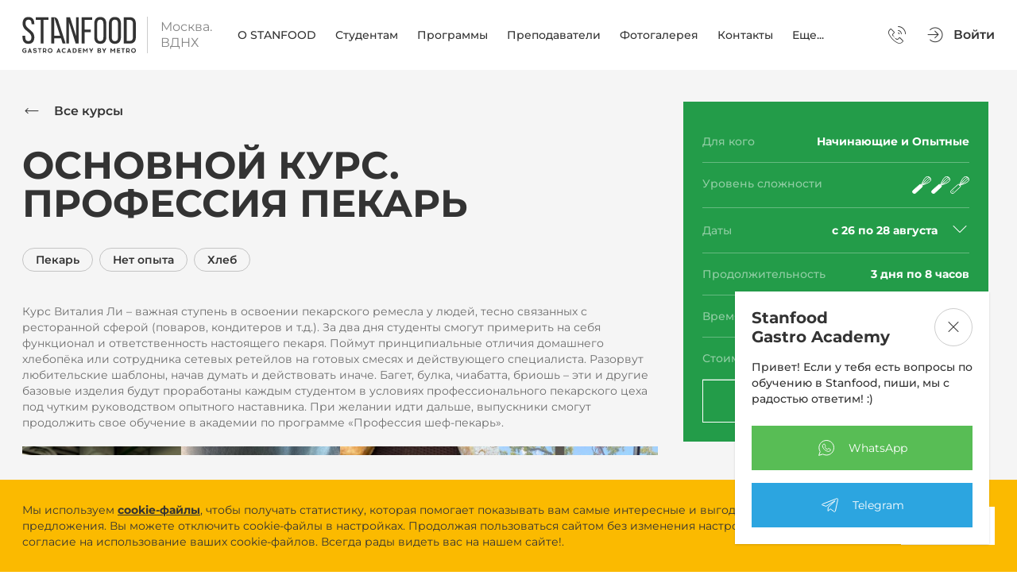

--- FILE ---
content_type: text/html; charset=utf-8
request_url: https://stanfood.ru/courses/osnovnoy-kurs-professiya-pekar?sprintId=55102
body_size: 185958
content:
<!doctype html>
<html data-n-head-ssr lang="en" data-n-head="%7B%22lang%22:%7B%22ssr%22:%22en%22%7D%7D">
  <head >
    <title>Курс «Основной курс. Профессия пекарь» с 26.08.2024 по 28.08.2024</title><meta data-n-head="ssr" charset="utf-8"><meta data-n-head="ssr" name="viewport" content="width=device-width, initial-scale=1.0, maximum-scale=1.0, user-scalable=0"><meta data-n-head="ssr" name="msapplication-TileColor" content="#ffffff"><meta data-n-head="ssr" name="facebook-domain-verification" content="7jlhukkfg4cqtbngbajr75z5fn6m02"><meta data-n-head="ssr" name="msapplication-TileImage" content="/ms-icon-144x144.png"><meta data-n-head="ssr" name="theme-color" content="#ffffff"><meta data-n-head="ssr" name="og:image" content="/images/OG.jpg"><meta data-n-head="ssr" data-hid="description" name="description" content="Курс «Основной курс. Профессия пекарь» для Начинающие и Опытные от Виталий Ли. Курс пройдет c 26.08.2024 по 28.08.2024. Стоимость обучения 28 000,00 руб. Количество доступных мест: 4."><meta data-n-head="ssr" data-hid="keywords" name="keywords" content="стенфуд, стэнфуд, stenfood, стен фуд, академия, бизнес, индивидуальное обучение, программа, образование, для начинающих, для профессионалов, шеф-повар, эксперт, Техноград, кулинария, гастрономия, повар, пекарь, кондитер, интенсив, курс, авторский"><link data-n-head="ssr" rel="apple-touch-icon" sizes="57x57" href="/apple-icon-57x57.png"><link data-n-head="ssr" rel="apple-touch-icon" sizes="60x60" href="/apple-icon-60x60.png"><link data-n-head="ssr" rel="apple-touch-icon" sizes="72x72" href="/apple-icon-72x72.png"><link data-n-head="ssr" rel="apple-touch-icon" sizes="76x76" href="/apple-icon-76x76.png"><link data-n-head="ssr" rel="apple-touch-icon" sizes="114x114" href="/apple-icon-114x114.png"><link data-n-head="ssr" rel="apple-touch-icon" sizes="120x120" href="/apple-icon-120x120.png"><link data-n-head="ssr" rel="apple-touch-icon" sizes="144x144" href="/apple-icon-144x144.png"><link data-n-head="ssr" rel="apple-touch-icon" sizes="152x152" href="/apple-icon-152x152.png"><link data-n-head="ssr" rel="apple-touch-icon" sizes="180x180" href="/apple-icon-180x180.png"><link data-n-head="ssr" rel="icon" type="image/png" sizes="192x192" href="/android-icon-192x192.png"><link data-n-head="ssr" rel="icon" type="image/png" sizes="32x32" href="/android-icon-32x32.png"><link data-n-head="ssr" rel="icon" type="image/png" sizes="96x96" href="/android-icon-96x96.png"><link data-n-head="ssr" rel="icon" type="image/png" sizes="16x16" href="/android-icon-16x16.png"><link data-n-head="ssr" rel="manifest" href="/manifest.json"><link data-n-head="ssr" href="https://mc.yandex.ru/metrika/tag.js" rel="preload" as="script"><script data-n-head="ssr" data-hid="VK_Retargeting" type="text/javascript" charset="utf-8" async>
          !function(){var t=document.createElement("script");t.type="text/javascript",t.async=!0,t.src="https://vk.com/js/api/openapi.js?169",t.onload=function(){VK.Retargeting.Init("VK-RTRG-1038394-6K8sj"),VK.Retargeting.Hit()},document.head.appendChild(t)}();
        </script><script data-n-head="ssr" data-hid="TopMailRu" type="text/javascript">var _tmr = window._tmr || (window._tmr = []);
        _tmr.push({id: "3298796", type: "pageView", start: (new Date()).getTime()});
        (function (d, w, id) {
          if (d.getElementById(id)) return;
          var ts = d.createElement("script"); ts.type = "text/javascript"; ts.async = true; ts.id = id;
          ts.src = "https://top-fwz1.mail.ru/js/code.js";
          var f = function () {var s = d.getElementsByTagName("script")[0]; s.parentNode.insertBefore(ts, s);};
          if (w.opera == "[object Opera]") { d.addEventListener("DOMContentLoaded", f, false); } else { f(); }
        })(document, window, "tmr-code");</script><script data-n-head="ssr" data-hid="gtm-script">if(!window._gtm_init){window._gtm_init=1;(function(w,n,d,m,e,p){w[d]=(w[d]==1||n[d]=='yes'||n[d]==1||n[m]==1||(w[e]&&w[e][p]&&w[e][p]()))?1:0})(window,navigator,'doNotTrack','msDoNotTrack','external','msTrackingProtectionEnabled');(function(w,d,s,l,x,y){w[x]={};w._gtm_inject=function(i){if(w.doNotTrack||w[x][i])return;w[x][i]=1;w[l]=w[l]||[];w[l].push({'gtm.start':new Date().getTime(),event:'gtm.js'});var f=d.getElementsByTagName(s)[0],j=d.createElement(s);j.async=true;j.src='https://www.googletagmanager.com/gtm.js?id='+i;f.parentNode.insertBefore(j,f);};w[y]('GTM-NNWTVKX')})(window,document,'script','dataLayer','_gtm_ids','_gtm_inject')}</script><noscript data-n-head="ssr"><img src="https://vk.com/rtrg?p=VK-RTRG-1038394-6K8sj" style="position:fixed; left:-999px;" alt=""/></noscript><noscript data-n-head="ssr"><div><img src="https://top-fwz1.mail.ru/counter?id=3298796;js=na" style="position:absolute;left:-9999px;" alt="Top.Mail.Ru" /></div></noscript><link rel="preload" href="/_nuxt/1db3670.js" as="script"><link rel="preload" href="/_nuxt/0e158ed.js" as="script"><link rel="preload" href="/_nuxt/e3eafa4.js" as="script"><link rel="preload" href="/_nuxt/2bc6d38.js" as="script"><link rel="preload" href="/_nuxt/8ad649b.js" as="script"><link rel="preload" href="/_nuxt/c681f40.js" as="script"><link rel="preload" href="/_nuxt/dc1fe03.js" as="script"><link rel="preload" href="/_nuxt/6411741.js" as="script"><link rel="preload" href="/_nuxt/bb3f34e.js" as="script"><style data-vue-ssr-id="733f366c:0 340b39bc:0 6bc83d6a:0 baffc73c:0 b8d2539e:0 6c3eebe6:0 9efe1a28:0 e9bc2ade:0 718a3b76:0 4327d61d:0 cd744b1c:0 2899fece:0 272ed25a:0 41d0c2fc:0 562257d2:0">/*! tailwindcss v2.2.19 | MIT License | https://tailwindcss.com*//*! modern-normalize v1.1.0 | MIT License | https://github.com/sindresorhus/modern-normalize */

/*
Document
========
*/

/**
Use a better box model (opinionated).
*/

*,
::before,
::after {
	box-sizing: border-box;
}

/**
Use a more readable tab size (opinionated).
*/

html {
	-moz-tab-size: 4;
	-o-tab-size: 4;
	   tab-size: 4;
}

/**
1. Correct the line height in all browsers.
2. Prevent adjustments of font size after orientation changes in iOS.
*/

html {
	line-height: 1.15; /* 1 */
	-webkit-text-size-adjust: 100%; /* 2 */
}

/*
Sections
========
*/

/**
Remove the margin in all browsers.
*/

body {
	margin: 0;
}

/**
Improve consistency of default fonts in all browsers. (https://github.com/sindresorhus/modern-normalize/issues/3)
*/

body {
	font-family:
		system-ui,
		-apple-system, /* Firefox supports this but not yet `system-ui` */
		'Segoe UI',
		Roboto,
		Helvetica,
		Arial,
		sans-serif,
		'Apple Color Emoji',
		'Segoe UI Emoji';
}

/*
Grouping content
================
*/

/**
1. Add the correct height in Firefox.
2. Correct the inheritance of border color in Firefox. (https://bugzilla.mozilla.org/show_bug.cgi?id=190655)
*/

hr {
	height: 0; /* 1 */
	color: inherit; /* 2 */
}

/*
Text-level semantics
====================
*/

/**
Add the correct text decoration in Chrome, Edge, and Safari.
*/

abbr[title] {
	-webkit-text-decoration: underline dotted;
	        text-decoration: underline dotted;
}

/**
Add the correct font weight in Edge and Safari.
*/

b,
strong {
	font-weight: bolder;
}

/**
1. Improve consistency of default fonts in all browsers. (https://github.com/sindresorhus/modern-normalize/issues/3)
2. Correct the odd 'em' font sizing in all browsers.
*/

code,
kbd,
samp,
pre {
	font-family:
		ui-monospace,
		SFMono-Regular,
		Consolas,
		'Liberation Mono',
		Menlo,
		monospace; /* 1 */
	font-size: 1em; /* 2 */
}

/**
Add the correct font size in all browsers.
*/

small {
	font-size: 80%;
}

/**
Prevent 'sub' and 'sup' elements from affecting the line height in all browsers.
*/

sub,
sup {
	font-size: 75%;
	line-height: 0;
	position: relative;
	vertical-align: baseline;
}

sub {
	bottom: -0.25em;
}

sup {
	top: -0.5em;
}

/*
Tabular data
============
*/

/**
1. Remove text indentation from table contents in Chrome and Safari. (https://bugs.chromium.org/p/chromium/issues/detail?id=999088, https://bugs.webkit.org/show_bug.cgi?id=201297)
2. Correct table border color inheritance in all Chrome and Safari. (https://bugs.chromium.org/p/chromium/issues/detail?id=935729, https://bugs.webkit.org/show_bug.cgi?id=195016)
*/

table {
	text-indent: 0; /* 1 */
	border-color: inherit; /* 2 */
}

/*
Forms
=====
*/

/**
1. Change the font styles in all browsers.
2. Remove the margin in Firefox and Safari.
*/

button,
input,
optgroup,
select,
textarea {
	font-family: inherit; /* 1 */
	font-size: 100%; /* 1 */
	line-height: 1.15; /* 1 */
	margin: 0; /* 2 */
}

/**
Remove the inheritance of text transform in Edge and Firefox.
1. Remove the inheritance of text transform in Firefox.
*/

button,
select { /* 1 */
	text-transform: none;
}

/**
Correct the inability to style clickable types in iOS and Safari.
*/

button,
[type='button'],
[type='reset'],
[type='submit'] {
	-webkit-appearance: button;
}

/**
Remove the inner border and padding in Firefox.
*/

::-moz-focus-inner {
	border-style: none;
	padding: 0;
}

/**
Restore the focus styles unset by the previous rule.
*/

:-moz-focusring {
	outline: 1px dotted ButtonText;
}

/**
Remove the additional ':invalid' styles in Firefox.
See: https://github.com/mozilla/gecko-dev/blob/2f9eacd9d3d995c937b4251a5557d95d494c9be1/layout/style/res/forms.css#L728-L737
*/

:-moz-ui-invalid {
	box-shadow: none;
}

/**
Remove the padding so developers are not caught out when they zero out 'fieldset' elements in all browsers.
*/

legend {
	padding: 0;
}

/**
Add the correct vertical alignment in Chrome and Firefox.
*/

progress {
	vertical-align: baseline;
}

/**
Correct the cursor style of increment and decrement buttons in Safari.
*/

::-webkit-inner-spin-button,
::-webkit-outer-spin-button {
	height: auto;
}

/**
1. Correct the odd appearance in Chrome and Safari.
2. Correct the outline style in Safari.
*/

[type='search'] {
	-webkit-appearance: textfield; /* 1 */
	outline-offset: -2px; /* 2 */
}

/**
Remove the inner padding in Chrome and Safari on macOS.
*/

::-webkit-search-decoration {
	-webkit-appearance: none;
}

/**
1. Correct the inability to style clickable types in iOS and Safari.
2. Change font properties to 'inherit' in Safari.
*/

::-webkit-file-upload-button {
	-webkit-appearance: button; /* 1 */
	font: inherit; /* 2 */
}

/*
Interactive
===========
*/

/*
Add the correct display in Chrome and Safari.
*/

summary {
	display: list-item;
}/**
 * Manually forked from SUIT CSS Base: https://github.com/suitcss/base
 * A thin layer on top of normalize.css that provides a starting point more
 * suitable for web applications.
 */

/**
 * Removes the default spacing and border for appropriate elements.
 */

blockquote,
dl,
dd,
h1,
h2,
h3,
h4,
h5,
h6,
hr,
figure,
p,
pre {
  margin: 0;
}

button {
  background-color: transparent;
  background-image: none;
}

fieldset {
  margin: 0;
  padding: 0;
}

ol,
ul {
  list-style: none;
  margin: 0;
  padding: 0;
}

/**
 * Tailwind custom reset styles
 */

/**
 * 1. Use the user's configured `sans` font-family (with Tailwind's default
 *    sans-serif font stack as a fallback) as a sane default.
 * 2. Use Tailwind's default "normal" line-height so the user isn't forced
 *    to override it to ensure consistency even when using the default theme.
 */

html {
  font-family: ui-sans-serif, system-ui, -apple-system, BlinkMacSystemFont, "Segoe UI", Roboto, "Helvetica Neue", Arial, "Noto Sans", sans-serif, "Apple Color Emoji", "Segoe UI Emoji", "Segoe UI Symbol", "Noto Color Emoji"; /* 1 */
  line-height: 1.5; /* 2 */
}


/**
 * Inherit font-family and line-height from `html` so users can set them as
 * a class directly on the `html` element.
 */

body {
  font-family: inherit;
  line-height: inherit;
}

/**
 * 1. Prevent padding and border from affecting element width.
 *
 *    We used to set this in the html element and inherit from
 *    the parent element for everything else. This caused issues
 *    in shadow-dom-enhanced elements like <details> where the content
 *    is wrapped by a div with box-sizing set to `content-box`.
 *
 *    https://github.com/mozdevs/cssremedy/issues/4
 *
 *
 * 2. Allow adding a border to an element by just adding a border-width.
 *
 *    By default, the way the browser specifies that an element should have no
 *    border is by setting it's border-style to `none` in the user-agent
 *    stylesheet.
 *
 *    In order to easily add borders to elements by just setting the `border-width`
 *    property, we change the default border-style for all elements to `solid`, and
 *    use border-width to hide them instead. This way our `border` utilities only
 *    need to set the `border-width` property instead of the entire `border`
 *    shorthand, making our border utilities much more straightforward to compose.
 *
 *    https://github.com/tailwindcss/tailwindcss/pull/116
 */

*,
::before,
::after {
  box-sizing: border-box; /* 1 */
  border-width: 0; /* 2 */
  border-style: solid; /* 2 */
  border-color: currentColor; /* 2 */
}

/*
 * Ensure horizontal rules are visible by default
 */

hr {
  border-top-width: 1px;
}

/**
 * Undo the `border-style: none` reset that Normalize applies to images so that
 * our `border-{width}` utilities have the expected effect.
 *
 * The Normalize reset is unnecessary for us since we default the border-width
 * to 0 on all elements.
 *
 * https://github.com/tailwindcss/tailwindcss/issues/362
 */

img {
  border-style: solid;
}

textarea {
  resize: vertical;
}

input::-moz-placeholder, textarea::-moz-placeholder {
  opacity: 1;
  color: #9ca3af;
}

input:-ms-input-placeholder, textarea:-ms-input-placeholder {
  opacity: 1;
  color: #9ca3af;
}

input::placeholder,
textarea::placeholder {
  opacity: 1;
  color: #9ca3af;
}

button,
[role="button"] {
  cursor: pointer;
}

/**
 * Override legacy focus reset from Normalize with modern Firefox focus styles.
 *
 * This is actually an improvement over the new defaults in Firefox in our testing,
 * as it triggers the better focus styles even for links, which still use a dotted
 * outline in Firefox by default.
 */
 
:-moz-focusring {
	outline: auto;
}

table {
  border-collapse: collapse;
}

h1,
h2,
h3,
h4,
h5,
h6 {
  font-size: inherit;
  font-weight: inherit;
}

/**
 * Reset links to optimize for opt-in styling instead of
 * opt-out.
 */

a {
  color: inherit;
  text-decoration: inherit;
}

/**
 * Reset form element properties that are easy to forget to
 * style explicitly so you don't inadvertently introduce
 * styles that deviate from your design system. These styles
 * supplement a partial reset that is already applied by
 * normalize.css.
 */

button,
input,
optgroup,
select,
textarea {
  padding: 0;
  line-height: inherit;
  color: inherit;
}

/**
 * Use the configured 'mono' font family for elements that
 * are expected to be rendered with a monospace font, falling
 * back to the system monospace stack if there is no configured
 * 'mono' font family.
 */

pre,
code,
kbd,
samp {
  font-family: ui-monospace, SFMono-Regular, Menlo, Monaco, Consolas, "Liberation Mono", "Courier New", monospace;
}

/**
 * 1. Make replaced elements `display: block` by default as that's
 *    the behavior you want almost all of the time. Inspired by
 *    CSS Remedy, with `svg` added as well.
 *
 *    https://github.com/mozdevs/cssremedy/issues/14
 * 
 * 2. Add `vertical-align: middle` to align replaced elements more
 *    sensibly by default when overriding `display` by adding a
 *    utility like `inline`.
 *
 *    This can trigger a poorly considered linting error in some
 *    tools but is included by design.
 * 
 *    https://github.com/jensimmons/cssremedy/issues/14#issuecomment-634934210
 */

img,
svg,
video,
canvas,
audio,
iframe,
embed,
object {
  display: block; /* 1 */
  vertical-align: middle; /* 2 */
}

/**
 * Constrain images and videos to the parent width and preserve
 * their intrinsic aspect ratio.
 *
 * https://github.com/mozdevs/cssremedy/issues/14
 */

img,
video {
  max-width: 100%;
  height: auto;
}

/**
 * Ensure the default browser behavior of the `hidden` attribute.
 */

[hidden] {
  display: none;
}*, ::before, ::after{--tw-translate-x:0;--tw-translate-y:0;--tw-rotate:0;--tw-skew-x:0;--tw-skew-y:0;--tw-scale-x:1;--tw-scale-y:1;--tw-transform:translateX(var(--tw-translate-x)) translateY(var(--tw-translate-y)) rotate(var(--tw-rotate)) skewX(var(--tw-skew-x)) skewY(var(--tw-skew-y)) scaleX(var(--tw-scale-x)) scaleY(var(--tw-scale-y));--tw-border-opacity:1;border-color:rgba(229, 231, 235, var(--tw-border-opacity));--tw-ring-offset-shadow:0 0 #0000;--tw-ring-shadow:0 0 #0000;--tw-shadow:0 0 #0000;--tw-blur:var(--tw-empty,/*!*/ /*!*/);--tw-brightness:var(--tw-empty,/*!*/ /*!*/);--tw-contrast:var(--tw-empty,/*!*/ /*!*/);--tw-grayscale:var(--tw-empty,/*!*/ /*!*/);--tw-hue-rotate:var(--tw-empty,/*!*/ /*!*/);--tw-invert:var(--tw-empty,/*!*/ /*!*/);--tw-saturate:var(--tw-empty,/*!*/ /*!*/);--tw-sepia:var(--tw-empty,/*!*/ /*!*/);--tw-drop-shadow:var(--tw-empty,/*!*/ /*!*/);--tw-filter:var(--tw-blur) var(--tw-brightness) var(--tw-contrast) var(--tw-grayscale) var(--tw-hue-rotate) var(--tw-invert) var(--tw-saturate) var(--tw-sepia) var(--tw-drop-shadow);}:root{--color-accent:#239C49;--color-green:#2B996C;--color-main:#3769A7;--color-black:#333333;--color-black-opacity:rgba(51,51,51, 0.7);--color-red-background:rgba(162, 26, 23, 0.05);--color-yellow:#FBBA00;--color-metro-color:#06396A;--color-background-color:#F5F5F5;--color-border-color:rgba(0, 0, 0, 0.2);--color-border-color-grey:rgba(255, 255, 255, 0.3);}.container{width:100%;}.\!container{width:100% !important;}@media (min-width: 320px){.container{max-width:320px;}.\!container{max-width:320px !important;}}@media (min-width: 768px){.container{max-width:768px;}.\!container{max-width:768px !important;}}@media (min-width: 1224px){.container{max-width:1224px;}.\!container{max-width:1224px !important;}}.pointer-events-none{pointer-events:none !important;}.visible{visibility:visible !important;}.fixed{position:fixed !important;}.absolute{position:absolute !important;}.relative{position:relative !important;}.sticky{position:sticky !important;}.inset-0{top:0px !important;right:0px !important;bottom:0px !important;left:0px !important;}.right-0{right:0px !important;}.bottom-0{bottom:0px !important;}.left-0{left:0px !important;}.top-0{top:0px !important;}.right-\[16px\]{right:16px !important;}.bottom-\[16px\]{bottom:16px !important;}.top-\[50\%\]{top:50% !important;}.right-\[0\]{right:0 !important;}.top-full{top:100% !important;}.bottom-\[-35px\]{bottom:-35px !important;}.bottom-\[-5px\]{bottom:-5px !important;}.top-\[120px\]{top:120px !important;}.top-\[20px\]{top:20px !important;}.top-\[5px\]{top:5px !important;}.right-\[24px\]{right:24px !important;}.top-\[100\%\]{top:100% !important;}.bottom-\[12px\]{bottom:12px !important;}.left-\[12px\]{left:12px !important;}.bottom-\[48px\]{bottom:48px !important;}.left-\[24px\]{left:24px !important;}.bottom-\[24px\]{bottom:24px !important;}.isolate{isolation:isolate !important;}.z-\[1000\]{z-index:1000 !important;}.z-0{z-index:0 !important;}.z-10{z-index:10 !important;}.z-\[2\]{z-index:2 !important;}.z-\[-10\]{z-index:-10 !important;}.z-\[1\]{z-index:1 !important;}.z-\[10\]{z-index:10 !important;}.z-\[0\]{z-index:0 !important;}.z-\[100\]{z-index:100 !important;}.z-\[1000000\]{z-index:1000000 !important;}.m-0{margin:0px !important;}.m-\[-12px\]{margin:-12px !important;}.mx-\[8px\]{margin-left:8px !important;margin-right:8px !important;}.mx-auto{margin-left:auto !important;margin-right:auto !important;}.mx-\[16px\]{margin-left:16px !important;margin-right:16px !important;}.mx-1{margin-left:0.25rem !important;margin-right:0.25rem !important;}.mx-\[-24px\]{margin-left:-24px !important;margin-right:-24px !important;}.my-\[32px\]{margin-top:32px !important;margin-bottom:32px !important;}.mx-\[24px\]{margin-left:24px !important;margin-right:24px !important;}.my-\[18px\]{margin-top:18px !important;margin-bottom:18px !important;}.my-\[8px\]{margin-top:8px !important;margin-bottom:8px !important;}.mx-4{margin-left:1rem !important;margin-right:1rem !important;}.my-\[70px\]{margin-top:70px !important;margin-bottom:70px !important;}.my-\[12px\]{margin-top:12px !important;margin-bottom:12px !important;}.my-\[20px\]{margin-top:20px !important;margin-bottom:20px !important;}.my-\[24px\]{margin-top:24px !important;margin-bottom:24px !important;}.mx-\[36px\]{margin-left:36px !important;margin-right:36px !important;}.my-\[42px\]{margin-top:42px !important;margin-bottom:42px !important;}.my-\[48px\]{margin-top:48px !important;margin-bottom:48px !important;}.mr-\[32px\]{margin-right:32px !important;}.mr-\[14px\]{margin-right:14px !important;}.mt-3{margin-top:0.75rem !important;}.mt-\[24px\]{margin-top:24px !important;}.mb-\[24px\]{margin-bottom:24px !important;}.mb-\[20px\]{margin-bottom:20px !important;}.mr-\[16px\]{margin-right:16px !important;}.mt-\[8px\]{margin-top:8px !important;}.mb-\[16px\]{margin-bottom:16px !important;}.ml-\[16px\]{margin-left:16px !important;}.mb-\[18px\]{margin-bottom:18px !important;}.mt-\[16px\]{margin-top:16px !important;}.ml-\[8px\]{margin-left:8px !important;}.mb-\[8px\]{margin-bottom:8px !important;}.mb-\[40px\]{margin-bottom:40px !important;}.mr-\[19px\]{margin-right:19px !important;}.mb-\[12px\]{margin-bottom:12px !important;}.mb-\[-24px\]{margin-bottom:-24px !important;}.mb-\[4px\]{margin-bottom:4px !important;}.mb-\[32px\]{margin-bottom:32px !important;}.mt-\[48px\]{margin-top:48px !important;}.mt-\[32px\]{margin-top:32px !important;}.mr-\[66px\]{margin-right:66px !important;}.mt-\[37px\]{margin-top:37px !important;}.mr-4{margin-right:1rem !important;}.mr-\[20px\]{margin-right:20px !important;}.mr-\[24px\]{margin-right:24px !important;}.mr-\[11px\]{margin-right:11px !important;}.ml-\[24px\]{margin-left:24px !important;}.mt-\[20px\]{margin-top:20px !important;}.mr-\[4px\]{margin-right:4px !important;}.mr-\[-8px\]{margin-right:-8px !important;}.mb-\[-8px\]{margin-bottom:-8px !important;}.mr-\[8px\]{margin-right:8px !important;}.mt-\[40px\]{margin-top:40px !important;}.mt-auto{margin-top:auto !important;}.mt-0{margin-top:0px !important;}.mb-\[34px\]{margin-bottom:34px !important;}.mt-\[34px\]{margin-top:34px !important;}.mt-\[10px\]{margin-top:10px !important;}.mt-\[81px\]{margin-top:81px !important;}.mb-\[-10px\]{margin-bottom:-10px !important;}.mr-\[10px\]{margin-right:10px !important;}.mb-\[10px\]{margin-bottom:10px !important;}.mb-\[48px\]{margin-bottom:48px !important;}.mb-\[80px\]{margin-bottom:80px !important;}.mr-\[28px\]{margin-right:28px !important;}.mb-0{margin-bottom:0px !important;}.ml-\[-8px\]{margin-left:-8px !important;}.mt-\[26px\]{margin-top:26px !important;}.mt-\[12px\]{margin-top:12px !important;}.mt-\[4px\]{margin-top:4px !important;}.mt-\[52px\]{margin-top:52px !important;}.mt-\[18px\]{margin-top:18px !important;}.mt-\[50px\]{margin-top:50px !important;}.mt-\[5px\]{margin-top:5px !important;}.mr-1{margin-right:0.25rem !important;}.ml-\[18px\]{margin-left:18px !important;}.mt-\[64px\]{margin-top:64px !important;}.mb-\[30px\]{margin-bottom:30px !important;}.ml-3{margin-left:0.75rem !important;}.mt-1{margin-top:0.25rem !important;}.mt-5{margin-top:1.25rem !important;}.mt-\[30px\]{margin-top:30px !important;}.mb-\[50px\]{margin-bottom:50px !important;}.mr-\[12px\]{margin-right:12px !important;}.ml-\[32px\]{margin-left:32px !important;}.mt-\[28px\]{margin-top:28px !important;}.mr-\[26px\]{margin-right:26px !important;}.ml-\[11px\]{margin-left:11px !important;}.ml-\[10px\]{margin-left:10px !important;}.mt-\[250px\]{margin-top:250px !important;}.mb-\[25px\]{margin-bottom:25px !important;}.mb-\[6px\]{margin-bottom:6px !important;}.mb-\[-32px\]{margin-bottom:-32px !important;}.mt-\[60px\]{margin-top:60px !important;}.mt-\[35px\]{margin-top:35px !important;}.mr-\[17px\]{margin-right:17px !important;}.mt-\[80px\]{margin-top:80px !important;}.mt-\[232px\]{margin-top:232px !important;}.mb-4{margin-bottom:1rem !important;}.mt-6{margin-top:1.5rem !important;}.mb-\[33px\]{margin-bottom:33px !important;}.mb-\[36px\]{margin-bottom:36px !important;}.mb-\[63px\]{margin-bottom:63px !important;}.ml-\[-32px\]{margin-left:-32px !important;}.mt-\[42px\]{margin-top:42px !important;}.mb-\[42px\]{margin-bottom:42px !important;}.mt-2{margin-top:0.5rem !important;}.mt-\[203px\]{margin-top:203px !important;}.ml-\[20px\]{margin-left:20px !important;}.block{display:block !important;}.inline-block{display:inline-block !important;}.inline{display:inline !important;}.flex{display:flex !important;}.inline-flex{display:inline-flex !important;}.table{display:table !important;}.grid{display:grid !important;}.hidden{display:none !important;}.h-auto{height:auto !important;}.h-full{height:100% !important;}.h-\[100px\]{height:100px !important;}.h-\[32px\]{height:32px !important;}.h-\[4px\]{height:4px !important;}.h-\[224px\]{height:224px !important;}.h-14{height:3.5rem !important;}.h-\[48px\]{height:48px !important;}.h-\[56px\]{height:56px !important;}.h-\[30px\]{height:30px !important;}.h-\[218px\]{height:218px !important;}.h-\[40px\]{height:40px !important;}.h-\[2px\]{height:2px !important;}.h-\[64px\]{height:64px !important;}.h-\[180px\]{height:180px !important;}.h-\[24px\]{height:24px !important;}.h-\[36px\]{height:36px !important;}.h-\[88px\]{height:88px !important;}.h-0{height:0px !important;}.h-\[16px\]{height:16px !important;}.h-\[272px\]{height:272px !important;}.h-\[1px\]{height:1px !important;}.h-\[18px\]{height:18px !important;}.h-\[203px\]{height:203px !important;}.h-\[400px\]{height:400px !important;}.h-\[424px\]{height:424px !important;}.h-\[460px\]{height:460px !important;}.h-\[300px\]{height:300px !important;}.max-h-\[30px\]{max-height:30px !important;}.max-h-\[150px\]{max-height:150px !important;}.max-h-\[200px\]{max-height:200px !important;}.min-h-\[4px\]{min-height:4px !important;}.min-h-\[316px\]{min-height:316px !important;}.min-h-screen{min-height:100vh !important;}.min-h-\[400px\]{min-height:400px !important;}.min-h-\[384px\]{min-height:384px !important;}.min-h-\[286px\]{min-height:286px !important;}.min-h-\[15px\]{min-height:15px !important;}.min-h-\[272px\]{min-height:272px !important;}.min-h-\[48px\]{min-height:48px !important;}.min-h-\[336px\]{min-height:336px !important;}.w-full{width:100% !important;}.w-\[32px\]{width:32px !important;}.w-\[4px\]{width:4px !important;}.w-14{width:3.5rem !important;}.w-\[48px\]{width:48px !important;}.w-\[74px\]{width:74px !important;}.w-\[120px\]{width:120px !important;}.w-\[126px\]{width:126px !important;}.w-\[312px\]{width:312px !important;}.w-\[56px\]{width:56px !important;}.w-9\/12{width:75% !important;}.w-\[40px\]{width:40px !important;}.w-1\/2{width:50% !important;}.w-\[64px\]{width:64px !important;}.w-\[24px\]{width:24px !important;}.w-\[36px\]{width:36px !important;}.w-\[90px\]{width:90px !important;}.w-auto{width:auto !important;}.w-\[88px\]{width:88px !important;}.w-\[100px\]{width:100px !important;}.w-0{width:0px !important;}.w-\[16px\]{width:16px !important;}.w-\[2px\]{width:2px !important;}.w-\[60\%\]{width:60% !important;}.w-\[18px\]{width:18px !important;}.w-max{width:-webkit-max-content !important;width:-moz-max-content !important;width:max-content !important;}.w-\[416px\]{width:416px !important;}.w-\[189px\]{width:189px !important;}.w-\[400px\]{width:400px !important;}.w-\[300px\]{width:300px !important;}.w-1\/3{width:33.333333% !important;}.min-w-full{min-width:100% !important;}.min-w-\[32px\]{min-width:32px !important;}.min-w-\[4px\]{min-width:4px !important;}.min-w-\[24px\]{min-width:24px !important;}.min-w-\[100px\]{min-width:100px !important;}.min-w-\[150px\]{min-width:150px !important;}.min-w-\[48px\]{min-width:48px !important;}.min-w-\[227px\]{min-width:227px !important;}.min-w-0{min-width:0px !important;}.max-w-\[70\%\]{max-width:70% !important;}.max-w-full{max-width:100% !important;}.max-w-\[80px\]{max-width:80px !important;}.max-w-\[64\%\]{max-width:64% !important;}.max-w-\[194px\]{max-width:194px !important;}.max-w-\[526px\]{max-width:526px !important;}.flex-1{flex:1 1 0% !important;}.flex-shrink-0{flex-shrink:0 !important;}.translate-y-\[-50\%\]{--tw-translate-y:-50% !important;transform:var(--tw-transform) !important;}.translate-x-\[20\%\]{--tw-translate-x:20% !important;transform:var(--tw-transform) !important;}.translate-x-3{--tw-translate-x:0.75rem !important;transform:var(--tw-transform) !important;}.-translate-y-4{--tw-translate-y:-1rem !important;transform:var(--tw-transform) !important;}.rotate-\[180deg\]{--tw-rotate:180deg !important;transform:var(--tw-transform) !important;}.rotate-\[30deg\]{--tw-rotate:30deg !important;transform:var(--tw-transform) !important;}.transform{transform:var(--tw-transform) !important;}.transform-none{transform:none !important;}.cursor-pointer{cursor:pointer !important;}.cursor-default{cursor:default !important;}.cursor-not-allowed{cursor:not-allowed !important;}.select-none{-webkit-user-select:none !important;-moz-user-select:none !important;-ms-user-select:none !important;user-select:none !important;}.resize{resize:both !important;}.list-none{list-style-type:none !important;}.list-disc{list-style-type:disc !important;}.appearance-none{-webkit-appearance:none !important;-moz-appearance:none !important;appearance:none !important;}.grid-cols-1{grid-template-columns:repeat(1, minmax(0, 1fr)) !important;}.flex-row{flex-direction:row !important;}.flex-row-reverse{flex-direction:row-reverse !important;}.flex-col{flex-direction:column !important;}.flex-col-reverse{flex-direction:column-reverse !important;}.flex-wrap{flex-wrap:wrap !important;}.items-start{align-items:flex-start !important;}.items-end{align-items:flex-end !important;}.items-center{align-items:center !important;}.items-baseline{align-items:baseline !important;}.items-stretch{align-items:stretch !important;}.justify-start{justify-content:flex-start !important;}.justify-end{justify-content:flex-end !important;}.justify-center{justify-content:center !important;}.justify-between{justify-content:space-between !important;}.gap-\[10px\]{gap:10px !important;}.gap-4{gap:1rem !important;}.gap-\[16px\]{gap:16px !important;}.gap-\[4px\]{gap:4px !important;}.gap-\[8px\]{gap:8px !important;}.gap-2{gap:0.5rem !important;}.gap-\[24px\]{gap:24px !important;}.gap-\[26px\]{gap:26px !important;}.gap-\[32px\]{gap:32px !important;}.gap-x-4{-moz-column-gap:1rem !important;column-gap:1rem !important;}.space-y-\[24px\] > :not([hidden]) ~ :not([hidden]){--tw-space-y-reverse:0 !important;margin-top:calc(24px * calc(1 - var(--tw-space-y-reverse))) !important;margin-bottom:calc(24px * var(--tw-space-y-reverse)) !important;}.space-x-\[16px\] > :not([hidden]) ~ :not([hidden]){--tw-space-x-reverse:0 !important;margin-right:calc(16px * var(--tw-space-x-reverse)) !important;margin-left:calc(16px * calc(1 - var(--tw-space-x-reverse))) !important;}.space-y-\[16px\] > :not([hidden]) ~ :not([hidden]){--tw-space-y-reverse:0 !important;margin-top:calc(16px * calc(1 - var(--tw-space-y-reverse))) !important;margin-bottom:calc(16px * var(--tw-space-y-reverse)) !important;}.space-y-\[8px\] > :not([hidden]) ~ :not([hidden]){--tw-space-y-reverse:0 !important;margin-top:calc(8px * calc(1 - var(--tw-space-y-reverse))) !important;margin-bottom:calc(8px * var(--tw-space-y-reverse)) !important;}.space-y-\[32px\] > :not([hidden]) ~ :not([hidden]){--tw-space-y-reverse:0 !important;margin-top:calc(32px * calc(1 - var(--tw-space-y-reverse))) !important;margin-bottom:calc(32px * var(--tw-space-y-reverse)) !important;}.space-x-\[24px\] > :not([hidden]) ~ :not([hidden]){--tw-space-x-reverse:0 !important;margin-right:calc(24px * var(--tw-space-x-reverse)) !important;margin-left:calc(24px * calc(1 - var(--tw-space-x-reverse))) !important;}.space-x-\[32px\] > :not([hidden]) ~ :not([hidden]){--tw-space-x-reverse:0 !important;margin-right:calc(32px * var(--tw-space-x-reverse)) !important;margin-left:calc(32px * calc(1 - var(--tw-space-x-reverse))) !important;}.space-y-\[20px\] > :not([hidden]) ~ :not([hidden]){--tw-space-y-reverse:0 !important;margin-top:calc(20px * calc(1 - var(--tw-space-y-reverse))) !important;margin-bottom:calc(20px * var(--tw-space-y-reverse)) !important;}.space-y-\[12px\] > :not([hidden]) ~ :not([hidden]){--tw-space-y-reverse:0 !important;margin-top:calc(12px * calc(1 - var(--tw-space-y-reverse))) !important;margin-bottom:calc(12px * var(--tw-space-y-reverse)) !important;}.space-x-\[4px\] > :not([hidden]) ~ :not([hidden]){--tw-space-x-reverse:0 !important;margin-right:calc(4px * var(--tw-space-x-reverse)) !important;margin-left:calc(4px * calc(1 - var(--tw-space-x-reverse))) !important;}.space-x-\[8px\] > :not([hidden]) ~ :not([hidden]){--tw-space-x-reverse:0 !important;margin-right:calc(8px * var(--tw-space-x-reverse)) !important;margin-left:calc(8px * calc(1 - var(--tw-space-x-reverse))) !important;}.space-x-\[40px\] > :not([hidden]) ~ :not([hidden]){--tw-space-x-reverse:0 !important;margin-right:calc(40px * var(--tw-space-x-reverse)) !important;margin-left:calc(40px * calc(1 - var(--tw-space-x-reverse))) !important;}.space-y-\[28px\] > :not([hidden]) ~ :not([hidden]){--tw-space-y-reverse:0 !important;margin-top:calc(28px * calc(1 - var(--tw-space-y-reverse))) !important;margin-bottom:calc(28px * var(--tw-space-y-reverse)) !important;}.space-y-\[18px\] > :not([hidden]) ~ :not([hidden]){--tw-space-y-reverse:0 !important;margin-top:calc(18px * calc(1 - var(--tw-space-y-reverse))) !important;margin-bottom:calc(18px * var(--tw-space-y-reverse)) !important;}.space-x-1 > :not([hidden]) ~ :not([hidden]){--tw-space-x-reverse:0 !important;margin-right:calc(0.25rem * var(--tw-space-x-reverse)) !important;margin-left:calc(0.25rem * calc(1 - var(--tw-space-x-reverse))) !important;}.space-x-0 > :not([hidden]) ~ :not([hidden]){--tw-space-x-reverse:0 !important;margin-right:calc(0px * var(--tw-space-x-reverse)) !important;margin-left:calc(0px * calc(1 - var(--tw-space-x-reverse))) !important;}.space-y-\[4px\] > :not([hidden]) ~ :not([hidden]){--tw-space-y-reverse:0 !important;margin-top:calc(4px * calc(1 - var(--tw-space-y-reverse))) !important;margin-bottom:calc(4px * var(--tw-space-y-reverse)) !important;}.space-y-\[30px\] > :not([hidden]) ~ :not([hidden]){--tw-space-y-reverse:0 !important;margin-top:calc(30px * calc(1 - var(--tw-space-y-reverse))) !important;margin-bottom:calc(30px * var(--tw-space-y-reverse)) !important;}.space-x-\[12px\] > :not([hidden]) ~ :not([hidden]){--tw-space-x-reverse:0 !important;margin-right:calc(12px * var(--tw-space-x-reverse)) !important;margin-left:calc(12px * calc(1 - var(--tw-space-x-reverse))) !important;}.space-y-\[35px\] > :not([hidden]) ~ :not([hidden]){--tw-space-y-reverse:0 !important;margin-top:calc(35px * calc(1 - var(--tw-space-y-reverse))) !important;margin-bottom:calc(35px * var(--tw-space-y-reverse)) !important;}.space-y-\[40px\] > :not([hidden]) ~ :not([hidden]){--tw-space-y-reverse:0 !important;margin-top:calc(40px * calc(1 - var(--tw-space-y-reverse))) !important;margin-bottom:calc(40px * var(--tw-space-y-reverse)) !important;}.divide-y > :not([hidden]) ~ :not([hidden]){--tw-divide-y-reverse:0 !important;border-top-width:calc(1px * calc(1 - var(--tw-divide-y-reverse))) !important;border-bottom-width:calc(1px * var(--tw-divide-y-reverse)) !important;}.divide-dashed > :not([hidden]) ~ :not([hidden]){border-style:dashed !important;}.self-start{align-self:flex-start !important;}.self-center{align-self:center !important;}.overflow-auto{overflow:auto !important;}.overflow-hidden{overflow:hidden !important;}.overflow-scroll{overflow:scroll !important;}.overflow-y-auto{overflow-y:auto !important;}.overflow-x-scroll{overflow-x:scroll !important;}.truncate{overflow:hidden !important;text-overflow:ellipsis !important;white-space:nowrap !important;}.whitespace-nowrap{white-space:nowrap !important;}.break-words{overflow-wrap:break-word !important;}.break-all{word-break:break-all !important;}.rounded-full{border-radius:9999px !important;}.rounded-\[15px\]{border-radius:15px !important;}.rounded-\[16px\]{border-radius:16px !important;}.rounded-\[32px\]{border-radius:32px !important;}.rounded-none{border-radius:0px !important;}.rounded-\[1000px\]{border-radius:1000px !important;}.rounded-\[8px\]{border-radius:8px !important;}.border{border-width:1px !important;}.border-\[2px\]{border-width:2px !important;}.border-4{border-width:4px !important;}.border-\[5px\]{border-width:5px !important;}.border-b{border-bottom-width:1px !important;}.border-t-0{border-top-width:0px !important;}.border-l-0{border-left-width:0px !important;}.border-r-0{border-right-width:0px !important;}.border-t{border-top-width:1px !important;}.border-l{border-left-width:1px !important;}.border-l-\[4px\]{border-left-width:4px !important;}.border-solid{border-style:solid !important;}.border-dashed{border-style:dashed !important;}.border-none{border-style:none !important;}.border-border-color{border-color:var(--color-border-color) !important;}.border-black{border-color:var(--color-black) !important;}.border-white{--tw-border-opacity:1 !important;border-color:rgba(255, 255, 255, var(--tw-border-opacity)) !important;}.border-main{border-color:var(--color-main) !important;}.border-transparent{border-color:transparent !important;}.border-accent{border-color:var(--color-accent) !important;}.border-black-opacity{border-color:var(--color-black-opacity) !important;}.border-\[\#3769a7\]{--tw-border-opacity:1 !important;border-color:rgba(55, 105, 167, var(--tw-border-opacity)) !important;}.border-yellow{border-color:var(--color-yellow) !important;}.border-\[\#C4C4C4\]{--tw-border-opacity:1 !important;border-color:rgba(196, 196, 196, var(--tw-border-opacity)) !important;}.bg-white{--tw-bg-opacity:1 !important;background-color:rgba(255, 255, 255, var(--tw-bg-opacity)) !important;}.bg-main{background-color:var(--color-main) !important;}.bg-transparent{background-color:transparent !important;}.bg-yellow{background-color:var(--color-yellow) !important;}.bg-black-opacity{background-color:var(--color-black-opacity) !important;}.bg-black{background-color:var(--color-black) !important;}.bg-accent{background-color:var(--color-accent) !important;}.bg-\[\#58BD55\]{--tw-bg-opacity:1 !important;background-color:rgba(88, 189, 85, var(--tw-bg-opacity)) !important;}.bg-\[\#2CA5E0\]{--tw-bg-opacity:1 !important;background-color:rgba(44, 165, 224, var(--tw-bg-opacity)) !important;}.bg-green{background-color:var(--color-green) !important;}.bg-border-color{background-color:var(--color-border-color) !important;}.bg-\[\#333333\]{--tw-bg-opacity:1 !important;background-color:rgba(51, 51, 51, var(--tw-bg-opacity)) !important;}.bg-border-color-grey{background-color:var(--color-border-color-grey) !important;}.bg-metro-color{background-color:var(--color-metro-color) !important;}.bg-background-color{background-color:var(--color-background-color) !important;}.bg-\[\#F7F7F7\]{--tw-bg-opacity:1 !important;background-color:rgba(247, 247, 247, var(--tw-bg-opacity)) !important;}.bg-\[\#3769a7\]{--tw-bg-opacity:1 !important;background-color:rgba(55, 105, 167, var(--tw-bg-opacity)) !important;}.bg-red-background{background-color:var(--color-red-background) !important;}.bg-opacity-10{--tw-bg-opacity:0.1 !important;}.bg-cover{background-size:cover !important;}.bg-contain{background-size:contain !important;}.bg-auto{background-size:auto !important;}.bg-center{background-position:center !important;}.bg-left-top{background-position:left top !important;}.bg-right-top{background-position:right top !important;}.bg-top{background-position:top !important;}.bg-no-repeat{background-repeat:no-repeat !important;}.object-cover{-o-object-fit:cover !important;object-fit:cover !important;}.object-center{-o-object-position:center !important;object-position:center !important;}.p-\[24px\]{padding:24px !important;}.p-6{padding:1.5rem !important;}.p-0{padding:0px !important;}.p-\[16px\]{padding:16px !important;}.p-\[0px\]{padding:0px !important;}.p-\[40px\]{padding:40px !important;}.p-\[18px\]{padding:18px !important;}.p-\[32px\]{padding:32px !important;}.p-\[12px\]{padding:12px !important;}.py-\[24px\]{padding-top:24px !important;padding-bottom:24px !important;}.px-\[26px\]{padding-left:26px !important;padding-right:26px !important;}.py-\[28px\]{padding-top:28px !important;padding-bottom:28px !important;}.px-\[32px\]{padding-left:32px !important;padding-right:32px !important;}.py-\[18px\]{padding-top:18px !important;padding-bottom:18px !important;}.px-1{padding-left:0.25rem !important;padding-right:0.25rem !important;}.px-\[16px\]{padding-left:16px !important;padding-right:16px !important;}.py-\[4px\]{padding-top:4px !important;padding-bottom:4px !important;}.py-\[16px\]{padding-top:16px !important;padding-bottom:16px !important;}.\!py-\[18px\]{padding-top:18px !important;padding-bottom:18px !important;}.px-\[24px\]{padding-left:24px !important;padding-right:24px !important;}.py-6{padding-top:1.5rem !important;padding-bottom:1.5rem !important;}.py-4{padding-top:1rem !important;padding-bottom:1rem !important;}.px-\[12px\]{padding-left:12px !important;padding-right:12px !important;}.px-5{padding-left:1.25rem !important;padding-right:1.25rem !important;}.px-\[23px\]{padding-left:23px !important;padding-right:23px !important;}.py-\[40px\]{padding-top:40px !important;padding-bottom:40px !important;}.px-0{padding-left:0px !important;padding-right:0px !important;}.py-0{padding-top:0px !important;padding-bottom:0px !important;}.py-\[31px\]{padding-top:31px !important;padding-bottom:31px !important;}.py-\[26px\]{padding-top:26px !important;padding-bottom:26px !important;}.px-\[8px\]{padding-left:8px !important;padding-right:8px !important;}.py-\[8px\]{padding-top:8px !important;padding-bottom:8px !important;}.py-\[32px\]{padding-top:32px !important;padding-bottom:32px !important;}.px-\[78px\]{padding-left:78px !important;padding-right:78px !important;}.px-\[40px\]{padding-left:40px !important;padding-right:40px !important;}.\!px-\[16px\]{padding-left:16px !important;padding-right:16px !important;}.\!py-\[8px\]{padding-top:8px !important;padding-bottom:8px !important;}.py-\[10px\]{padding-top:10px !important;padding-bottom:10px !important;}.py-\[60px\]{padding-top:60px !important;padding-bottom:60px !important;}.px-6{padding-left:1.5rem !important;padding-right:1.5rem !important;}.pb-\[24px\]{padding-bottom:24px !important;}.pb-\[8px\]{padding-bottom:8px !important;}.pt-\[8px\]{padding-top:8px !important;}.pt-\[16px\]{padding-top:16px !important;}.pt-\[80px\]{padding-top:80px !important;}.pb-\[32px\]{padding-bottom:32px !important;}.pl-\[24px\]{padding-left:24px !important;}.pl-\[32px\]{padding-left:32px !important;}.pr-\[32px\]{padding-right:32px !important;}.pb-\[16px\]{padding-bottom:16px !important;}.pr-\[8px\]{padding-right:8px !important;}.pt-0{padding-top:0px !important;}.pt-\[24px\]{padding-top:24px !important;}.pt-\[40px\]{padding-top:40px !important;}.pr-\[24px\]{padding-right:24px !important;}.pl-0{padding-left:0px !important;}.pr-\[20px\]{padding-right:20px !important;}.pb-\[40px\]{padding-bottom:40px !important;}.pb-0{padding-bottom:0px !important;}.pl-\[12px\]{padding-left:12px !important;}.pr-\[12px\]{padding-right:12px !important;}.pr-2{padding-right:0.5rem !important;}.pt-\[32px\]{padding-top:32px !important;}.pt-\[20px\]{padding-top:20px !important;}.pl-\[25px\]{padding-left:25px !important;}.pt-\[26px\]{padding-top:26px !important;}.pt-\[12px\]{padding-top:12px !important;}.pt-\[42px\]{padding-top:42px !important;}.pt-\[48px\]{padding-top:48px !important;}.pt-\[50px\]{padding-top:50px !important;}.pb-\[48px\]{padding-bottom:48px !important;}.pt-6{padding-top:1.5rem !important;}.pb-8{padding-bottom:2rem !important;}.pb-\[43px\]{padding-bottom:43px !important;}.text-left{text-align:left !important;}.text-center{text-align:center !important;}.text-right{text-align:right !important;}.font-roboto{font-family:Roboto, sans-serif !important;}.font-montserrat{font-family:Montserrat, sans-serif !important;}.text-\[24px\]{font-size:24px !important;}.text-\[14px\]{font-size:14px !important;}.text-xs{font-size:0.75rem !important;line-height:1rem !important;}.text-\[20px\]{font-size:20px !important;}.text-\[12px\]{font-size:12px !important;}.text-\[32px\]{font-size:32px !important;}.text-\[16px\]{font-size:16px !important;}.text-lg{font-size:1.125rem !important;line-height:1.75rem !important;}.text-\[40px\]{font-size:40px !important;}.text-\[56px\]{font-size:56px !important;}.text-\[80px\]{font-size:80px !important;}.text-sm{font-size:0.875rem !important;line-height:1.25rem !important;}.text-\[10px\]{font-size:10px !important;}.\!text-\[12px\]{font-size:12px !important;}.font-medium{font-weight:500 !important;}.font-bold{font-weight:700 !important;}.font-semibold{font-weight:600 !important;}.font-light{font-weight:300 !important;}.font-normal{font-weight:400 !important;}.uppercase{text-transform:uppercase !important;}.leading-\[20px\]{line-height:20px !important;}.leading-\[24px\]{line-height:24px !important;}.leading-\[16px\]{line-height:16px !important;}.leading-\[1\.2\]{line-height:1.2 !important;}.leading-none{line-height:1 !important;}.leading-\[32px\]{line-height:32px !important;}.leading-\[1\.1\]{line-height:1.1 !important;}.leading-\[22px\]{line-height:22px !important;}.leading-\[1\]{line-height:1 !important;}.leading-\[24pxd\]{line-height:24pxd !important;}.leading-\[28px\]{line-height:28px !important;}.leading-\[22x\]{line-height:22x !important;}.leading-\[12px\]{line-height:12px !important;}.leading-\[48px\]{line-height:48px !important;}.\!leading-\[1\.33\]{line-height:1.33 !important;}.leading-\[1\.33\]{line-height:1.33 !important;}.leading-\[1\.43\]{line-height:1.43 !important;}.leading-6{line-height:1.5rem !important;}.leading-5{line-height:1.25rem !important;}.tracking-\[-1px\]{letter-spacing:-1px !important;}.tracking-\[4px\]{letter-spacing:4px !important;}.tracking-\[-0\.04em\]{letter-spacing:-0.04em !important;}.tracking-\[-\.04em\]{letter-spacing:-.04em !important;}.text-white{--tw-text-opacity:1 !important;color:rgba(255, 255, 255, var(--tw-text-opacity)) !important;}.text-black{color:var(--color-black) !important;}.text-accent{color:var(--color-accent) !important;}.text-yellow{color:var(--color-yellow) !important;}.text-black-opacity{color:var(--color-black-opacity) !important;}.text-red-500{--tw-text-opacity:1 !important;color:rgba(239, 68, 68, var(--tw-text-opacity)) !important;}.text-main{color:var(--color-main) !important;}.text-background-color{color:var(--color-background-color) !important;}.text-border-color{color:var(--color-border-color) !important;}.text-\[\#3769a7\]{--tw-text-opacity:1 !important;color:rgba(55, 105, 167, var(--tw-text-opacity)) !important;}.text-\[\#333333\]{--tw-text-opacity:1 !important;color:rgba(51, 51, 51, var(--tw-text-opacity)) !important;}.text-\[\#a21a17\]{--tw-text-opacity:1 !important;color:rgba(162, 26, 23, var(--tw-text-opacity)) !important;}.text-gray-400{--tw-text-opacity:1 !important;color:rgba(156, 163, 175, var(--tw-text-opacity)) !important;}.text-\[\#949494\]{--tw-text-opacity:1 !important;color:rgba(148, 148, 148, var(--tw-text-opacity)) !important;}.text-\[\#6D6D6D\]{--tw-text-opacity:1 !important;color:rgba(109, 109, 109, var(--tw-text-opacity)) !important;}.text-opacity-70{--tw-text-opacity:0.7 !important;}.underline{text-decoration:underline !important;}.line-through{text-decoration:line-through !important;}.no-underline{text-decoration:none !important;}.opacity-50{opacity:0.5 !important;}.opacity-30{opacity:0.3 !important;}.opacity-60{opacity:0.6 !important;}.opacity-0{opacity:0 !important;}.opacity-100{opacity:1 !important;}.opacity-70{opacity:0.7 !important;}.opacity-75{opacity:0.75 !important;}.opacity-40{opacity:0.4 !important;}.opacity-20{opacity:0.2 !important;}.opacity-\[50\%\]{opacity:50% !important;}.opacity-\[0\.7\]{opacity:0.7 !important;}.shadow{--tw-shadow:0 1px 3px 0 rgba(0, 0, 0, 0.1), 0 1px 2px 0 rgba(0, 0, 0, 0.06) !important;box-shadow:var(--tw-ring-offset-shadow, 0 0 #0000), var(--tw-ring-shadow, 0 0 #0000), var(--tw-shadow) !important;}.shadow-none{--tw-shadow:0 0 #0000 !important;box-shadow:var(--tw-ring-offset-shadow, 0 0 #0000), var(--tw-ring-shadow, 0 0 #0000), var(--tw-shadow) !important;}.blur{--tw-blur:blur(8px) !important;filter:var(--tw-filter) !important;}.filter{filter:var(--tw-filter) !important;}.transition{transition-property:background-color, border-color, color, fill, stroke, opacity, box-shadow, transform, filter, -webkit-backdrop-filter !important;transition-property:background-color, border-color, color, fill, stroke, opacity, box-shadow, transform, filter, backdrop-filter !important;transition-property:background-color, border-color, color, fill, stroke, opacity, box-shadow, transform, filter, backdrop-filter, -webkit-backdrop-filter !important;transition-timing-function:cubic-bezier(0.4, 0, 0.2, 1) !important;transition-duration:150ms !important;}.transition-all{transition-property:all !important;transition-timing-function:cubic-bezier(0.4, 0, 0.2, 1) !important;transition-duration:150ms !important;}.transition-opacity{transition-property:opacity !important;transition-timing-function:cubic-bezier(0.4, 0, 0.2, 1) !important;transition-duration:150ms !important;}.duration-300{transition-duration:300ms !important;}.ease-in-out{transition-timing-function:cubic-bezier(0.4, 0, 0.2, 1) !important;}.last\:mb-0:last-child{margin-bottom:0px !important;}.last\:mr-0:last-child{margin-right:0px !important;}.hover\:border-main:hover{border-color:var(--color-main) !important;}.hover\:text-main:hover{color:var(--color-main) !important;}.hover\:underline:hover{text-decoration:underline !important;}.hover\:opacity-100:hover{opacity:1 !important;}.focus\:border-white:focus{--tw-border-opacity:1 !important;border-color:rgba(255, 255, 255, var(--tw-border-opacity)) !important;}.focus\:bg-white:focus{--tw-bg-opacity:1 !important;background-color:rgba(255, 255, 255, var(--tw-bg-opacity)) !important;}.focus\:outline-none:focus{outline:2px solid transparent !important;outline-offset:2px !important;}.active\:border-white:active{--tw-border-opacity:1 !important;border-color:rgba(255, 255, 255, var(--tw-border-opacity)) !important;}.active\:bg-white:active{--tw-bg-opacity:1 !important;background-color:rgba(255, 255, 255, var(--tw-bg-opacity)) !important;}.group:hover .group-hover\:scale-110{--tw-scale-x:1.1 !important;--tw-scale-y:1.1 !important;transform:var(--tw-transform) !important;}.group:hover .group-hover\:border-white{--tw-border-opacity:1 !important;border-color:rgba(255, 255, 255, var(--tw-border-opacity)) !important;}.group:hover .group-hover\:bg-main{background-color:var(--color-main) !important;}.group:hover .group-hover\:px-\[24px\]{padding-left:24px !important;padding-right:24px !important;}.group:hover .group-hover\:text-white{--tw-text-opacity:1 !important;color:rgba(255, 255, 255, var(--tw-text-opacity)) !important;}.group:hover .group-hover\:opacity-0{opacity:0 !important;}@media (min-width: 320px){.sm\:static{position:static !important;}.sm\:relative{position:relative !important;}.sm\:mt-\[24px\]{margin-top:24px !important;}.sm\:mb-\[32px\]{margin-bottom:32px !important;}.sm\:mb-\[16px\]{margin-bottom:16px !important;}.sm\:mb-0{margin-bottom:0px !important;}.sm\:mb-\[12px\]{margin-bottom:12px !important;}.sm\:mb-\[64px\]{margin-bottom:64px !important;}.sm\:block{display:block !important;}.sm\:flex{display:flex !important;}.sm\:hidden{display:none !important;}.sm\:w-full{width:100% !important;}.sm\:w-\[80px\]{width:80px !important;}.sm\:min-w-0{min-width:0px !important;}.sm\:max-w-full{max-width:100% !important;}.sm\:flex-row{flex-direction:row !important;}.sm\:flex-col{flex-direction:column !important;}.sm\:flex-col-reverse{flex-direction:column-reverse !important;}.sm\:flex-nowrap{flex-wrap:nowrap !important;}.sm\:items-end{align-items:flex-end !important;}.sm\:space-y-\[24px\] > :not([hidden]) ~ :not([hidden]){--tw-space-y-reverse:0 !important;margin-top:calc(24px * calc(1 - var(--tw-space-y-reverse))) !important;margin-bottom:calc(24px * var(--tw-space-y-reverse)) !important;}.sm\:space-y-\[32px\] > :not([hidden]) ~ :not([hidden]){--tw-space-y-reverse:0 !important;margin-top:calc(32px * calc(1 - var(--tw-space-y-reverse))) !important;margin-bottom:calc(32px * var(--tw-space-y-reverse)) !important;}.sm\:space-x-0 > :not([hidden]) ~ :not([hidden]){--tw-space-x-reverse:0 !important;margin-right:calc(0px * var(--tw-space-x-reverse)) !important;margin-left:calc(0px * calc(1 - var(--tw-space-x-reverse))) !important;}.sm\:space-y-reverse > :not([hidden]) ~ :not([hidden]){--tw-space-y-reverse:1 !important;}.sm\:overflow-x-scroll{overflow-x:scroll !important;}.sm\:border-b{border-bottom-width:1px !important;}.sm\:bg-transparent{background-color:transparent !important;}.sm\:bg-white{--tw-bg-opacity:1 !important;background-color:rgba(255, 255, 255, var(--tw-bg-opacity)) !important;}.sm\:bg-contain{background-size:contain !important;}.sm\:p-\[24px\]{padding:24px !important;}.sm\:px-\[24px\]{padding-left:24px !important;padding-right:24px !important;}.sm\:px-0{padding-left:0px !important;padding-right:0px !important;}.sm\:py-\[32px\]{padding-top:32px !important;padding-bottom:32px !important;}.sm\:pr-\[32px\]{padding-right:32px !important;}.sm\:pt-0{padding-top:0px !important;}.sm\:pr-\[24px\]{padding-right:24px !important;}.sm\:text-left{text-align:left !important;}.sm\:text-\[32px\]{font-size:32px !important;}.sm\:text-\[20px\]{font-size:20px !important;}.sm\:leading-\[32px\]{line-height:32px !important;}.sm\:leading-\[22px\]{line-height:22px !important;}.sm\:text-main{color:var(--color-main) !important;}.sm\:text-current{color:currentColor !important;}}@media (min-width: 768px){.md\:container{width:100%;}@media (min-width: 320px){.md\:container{max-width:320px;}}@media (min-width: 768px){.md\:container{max-width:768px;}}@media (min-width: 1224px){.md\:container{max-width:1224px;}}.md\:absolute{position:absolute !important;}.md\:relative{position:relative !important;}.md\:right-10{right:2.5rem !important;}.md\:bottom-10{bottom:2.5rem !important;}.md\:top-0{top:0px !important;}.md\:bottom-\[16px\]{bottom:16px !important;}.md\:left-\[16px\]{left:16px !important;}.md\:left-auto{left:auto !important;}.md\:top-1\/2{top:50% !important;}.md\:left-full{left:100% !important;}.md\:top-\[24px\]{top:24px !important;}.md\:m-\[-4px\]{margin:-4px !important;}.md\:mx-auto{margin-left:auto !important;margin-right:auto !important;}.md\:mx-\[-12px\]{margin-left:-12px !important;margin-right:-12px !important;}.md\:my-\[40px\]{margin-top:40px !important;margin-bottom:40px !important;}.md\:mx-\[32px\]{margin-left:32px !important;margin-right:32px !important;}.md\:mt-\[24px\]{margin-top:24px !important;}.md\:ml-0{margin-left:0px !important;}.md\:mt-\[-24px\]{margin-top:-24px !important;}.md\:mt-\[40px\]{margin-top:40px !important;}.md\:mb-\[80px\]{margin-bottom:80px !important;}.md\:mt-\[32px\]{margin-top:32px !important;}.md\:mb-\[24px\]{margin-bottom:24px !important;}.md\:mt-\[68px\]{margin-top:68px !important;}.md\:mr-\[32px\]{margin-right:32px !important;}.md\:mb-0{margin-bottom:0px !important;}.md\:mb-\[40px\]{margin-bottom:40px !important;}.md\:ml-\[-8px\]{margin-left:-8px !important;}.md\:ml-\[16px\]{margin-left:16px !important;}.md\:mr-0{margin-right:0px !important;}.md\:ml-\[8px\]{margin-left:8px !important;}.md\:mt-0{margin-top:0px !important;}.md\:mb-\[8px\]{margin-bottom:8px !important;}.md\:mr-\[24px\]{margin-right:24px !important;}.md\:ml-\[-104px\]{margin-left:-104px !important;}.md\:mb-\[-59px\]{margin-bottom:-59px !important;}.md\:mb-\[59px\]{margin-bottom:59px !important;}.md\:mr-\[16px\]{margin-right:16px !important;}.md\:mr-\[58px\]{margin-right:58px !important;}.md\:mt-\[80px\]{margin-top:80px !important;}.md\:mb-\[68px\]{margin-bottom:68px !important;}.md\:mb-\[32px\]{margin-bottom:32px !important;}.md\:mt-\[36px\]{margin-top:36px !important;}.md\:mb-\[48px\]{margin-bottom:48px !important;}.md\:mt-\[8px\]{margin-top:8px !important;}.md\:mt-\[37px\]{margin-top:37px !important;}.md\:mb-\[46px\]{margin-bottom:46px !important;}.md\:mt-9{margin-top:2.25rem !important;}.md\:mt-\[12px\]{margin-top:12px !important;}.md\:ml-\[24px\]{margin-left:24px !important;}.md\:block{display:block !important;}.md\:inline-block{display:inline-block !important;}.md\:inline{display:inline !important;}.md\:flex{display:flex !important;}.md\:inline-flex{display:inline-flex !important;}.md\:grid{display:grid !important;}.md\:hidden{display:none !important;}.md\:h-\[28px\]{height:28px !important;}.md\:h-\[calc\(100\%\+48px\)\]{height:calc(100% + 48px) !important;}.md\:h-full{height:100% !important;}.md\:h-\[233px\]{height:233px !important;}.md\:h-\[48px\]{height:48px !important;}.md\:h-\[514px\]{height:514px !important;}.md\:h-\[593px\]{height:593px !important;}.md\:h-auto{height:auto !important;}.md\:h-\[54px\]{height:54px !important;}.md\:max-h-\[60px\]{max-height:60px !important;}.md\:min-h-0{min-height:0px !important;}.md\:min-h-\[400px\]{min-height:400px !important;}.md\:min-h-\[140px\]{min-height:140px !important;}.md\:min-h-\[96px\]{min-height:96px !important;}.md\:min-h-\[336px\]{min-height:336px !important;}.md\:w-\[320px\]{width:320px !important;}.md\:w-\[241px\]{width:241px !important;}.md\:w-\[500px\]{width:500px !important;}.md\:w-\[126px\]{width:126px !important;}.md\:w-\[143px\]{width:143px !important;}.md\:w-1\/2{width:50% !important;}.md\:w-auto{width:auto !important;}.md\:w-\[336px\]{width:336px !important;}.md\:w-1\/3{width:33.333333% !important;}.md\:w-\[400px\]{width:400px !important;}.md\:w-\[48px\]{width:48px !important;}.md\:w-\[203px\]{width:203px !important;}.md\:w-\[348px\]{width:348px !important;}.md\:w-\[338px\]{width:338px !important;}.md\:w-5\/12{width:41.666667% !important;}.md\:w-2\/12{width:16.666667% !important;}.md\:w-full{width:100% !important;}.md\:w-\[368px\]{width:368px !important;}.md\:w-\[337px\]{width:337px !important;}.md\:w-\[700px\]{width:700px !important;}.md\:w-\[32\%\]{width:32% !important;}.md\:w-\[calc\(50\%-16px\)\]{width:calc(50% - 16px) !important;}.md\:w-\[39\%\]{width:39% !important;}.md\:w-\[148px\]{width:148px !important;}.md\:w-\[229px\]{width:229px !important;}.md\:w-2\/3{width:66.666667% !important;}.md\:min-w-0{min-width:0px !important;}.md\:min-w-\[32\%\]{min-width:32% !important;}.md\:max-w-\[124px\]{max-width:124px !important;}.md\:max-w-\[560px\]{max-width:560px !important;}.md\:max-w-none{max-width:none !important;}.md\:max-w-\[425px\]{max-width:425px !important;}.md\:flex-1{flex:1 1 0% !important;}.md\:flex-shrink-0{flex-shrink:0 !important;}.md\:-translate-y-1\/2{--tw-translate-y:-50% !important;transform:var(--tw-transform) !important;}.md\:transform{transform:var(--tw-transform) !important;}.md\:grid-cols-2{grid-template-columns:repeat(2, minmax(0, 1fr)) !important;}.md\:grid-cols-3{grid-template-columns:repeat(3, minmax(0, 1fr)) !important;}.md\:flex-row{flex-direction:row !important;}.md\:flex-row-reverse{flex-direction:row-reverse !important;}.md\:flex-col{flex-direction:column !important;}.md\:flex-wrap{flex-wrap:wrap !important;}.md\:items-start{align-items:flex-start !important;}.md\:items-end{align-items:flex-end !important;}.md\:items-center{align-items:center !important;}.md\:items-stretch{align-items:stretch !important;}.md\:justify-end{justify-content:flex-end !important;}.md\:justify-center{justify-content:center !important;}.md\:justify-between{justify-content:space-between !important;}.md\:gap-\[24px\]{gap:24px !important;}.md\:gap-\[8px\]{gap:8px !important;}.md\:gap-y-\[24px\]{row-gap:24px !important;}.md\:space-y-0 > :not([hidden]) ~ :not([hidden]){--tw-space-y-reverse:0 !important;margin-top:calc(0px * calc(1 - var(--tw-space-y-reverse))) !important;margin-bottom:calc(0px * var(--tw-space-y-reverse)) !important;}.md\:space-x-\[66px\] > :not([hidden]) ~ :not([hidden]){--tw-space-x-reverse:0 !important;margin-right:calc(66px * var(--tw-space-x-reverse)) !important;margin-left:calc(66px * calc(1 - var(--tw-space-x-reverse))) !important;}.md\:space-x-\[32px\] > :not([hidden]) ~ :not([hidden]){--tw-space-x-reverse:0 !important;margin-right:calc(32px * var(--tw-space-x-reverse)) !important;margin-left:calc(32px * calc(1 - var(--tw-space-x-reverse))) !important;}.md\:space-x-\[16px\] > :not([hidden]) ~ :not([hidden]){--tw-space-x-reverse:0 !important;margin-right:calc(16px * var(--tw-space-x-reverse)) !important;margin-left:calc(16px * calc(1 - var(--tw-space-x-reverse))) !important;}.md\:space-x-\[8px\] > :not([hidden]) ~ :not([hidden]){--tw-space-x-reverse:0 !important;margin-right:calc(8px * var(--tw-space-x-reverse)) !important;margin-left:calc(8px * calc(1 - var(--tw-space-x-reverse))) !important;}.md\:space-y-\[32px\] > :not([hidden]) ~ :not([hidden]){--tw-space-y-reverse:0 !important;margin-top:calc(32px * calc(1 - var(--tw-space-y-reverse))) !important;margin-bottom:calc(32px * var(--tw-space-y-reverse)) !important;}.md\:space-x-\[24px\] > :not([hidden]) ~ :not([hidden]){--tw-space-x-reverse:0 !important;margin-right:calc(24px * var(--tw-space-x-reverse)) !important;margin-left:calc(24px * calc(1 - var(--tw-space-x-reverse))) !important;}.md\:space-x-reverse > :not([hidden]) ~ :not([hidden]){--tw-space-x-reverse:1 !important;}.md\:overflow-hidden{overflow:hidden !important;}.md\:whitespace-nowrap{white-space:nowrap !important;}.md\:border-0{border-width:0px !important;}.md\:bg-background-color{background-color:var(--color-background-color) !important;}.md\:object-cover{-o-object-fit:cover !important;object-fit:cover !important;}.md\:object-center{-o-object-position:center !important;object-position:center !important;}.md\:p-\[40px\]{padding:40px !important;}.md\:p-\[48px\]{padding:48px !important;}.md\:p-\[36px\]{padding:36px !important;}.md\:p-\[56px\]{padding:56px !important;}.md\:p-\[32px\]{padding:32px !important;}.md\:p-\[4px\]{padding:4px !important;}.md\:px-\[24px\]{padding-left:24px !important;padding-right:24px !important;}.md\:px-\[32px\]{padding-left:32px !important;padding-right:32px !important;}.md\:px-\[80px\]{padding-left:80px !important;padding-right:80px !important;}.md\:px-\[48px\]{padding-left:48px !important;padding-right:48px !important;}.md\:py-\[48px\]{padding-top:48px !important;padding-bottom:48px !important;}.md\:py-\[24px\]{padding-top:24px !important;padding-bottom:24px !important;}.md\:px-0{padding-left:0px !important;padding-right:0px !important;}.md\:px-\[16px\]{padding-left:16px !important;padding-right:16px !important;}.md\:py-\[12px\]{padding-top:12px !important;padding-bottom:12px !important;}.md\:px-\[12px\]{padding-left:12px !important;padding-right:12px !important;}.md\:py-0{padding-top:0px !important;padding-bottom:0px !important;}.md\:px-\[60px\]{padding-left:60px !important;padding-right:60px !important;}.md\:py-\[18px\]{padding-top:18px !important;padding-bottom:18px !important;}.md\:py-\[40px\]{padding-top:40px !important;padding-bottom:40px !important;}.md\:px-\[89px\]{padding-left:89px !important;padding-right:89px !important;}.md\:px-\[52px\]{padding-left:52px !important;padding-right:52px !important;}.md\:py-\[32px\]{padding-top:32px !important;padding-bottom:32px !important;}.md\:pr-\[24px\]{padding-right:24px !important;}.md\:pt-\[24px\]{padding-top:24px !important;}.md\:pt-\[80px\]{padding-top:80px !important;}.md\:pl-\[8px\]{padding-left:8px !important;}.md\:pr-0{padding-right:0px !important;}.md\:pb-0{padding-bottom:0px !important;}.md\:pr-\[8px\]{padding-right:8px !important;}.md\:pt-\[40px\]{padding-top:40px !important;}.md\:pl-\[48px\]{padding-left:48px !important;}.md\:pb-\[29px\]{padding-bottom:29px !important;}.md\:pl-\[104px\]{padding-left:104px !important;}.md\:pl-0{padding-left:0px !important;}.md\:pl-\[56px\]{padding-left:56px !important;}.md\:pb-\[64px\]{padding-bottom:64px !important;}.md\:pb-\[80px\]{padding-bottom:80px !important;}.md\:pt-\[37px\]{padding-top:37px !important;}.md\:pt-\[38px\]{padding-top:38px !important;}.md\:pt-\[12px\]{padding-top:12px !important;}.md\:pb-\[48px\]{padding-bottom:48px !important;}.md\:pt-\[39px\]{padding-top:39px !important;}.md\:pb-8{padding-bottom:2rem !important;}.md\:pt-8{padding-top:2rem !important;}.md\:pt-\[32px\]{padding-top:32px !important;}.md\:pb-\[40px\]{padding-bottom:40px !important;}.md\:pb-\[32px\]{padding-bottom:32px !important;}.md\:pt-0{padding-top:0px !important;}.md\:text-center{text-align:center !important;}.md\:text-right{text-align:right !important;}.md\:text-\[32px\]{font-size:32px !important;}.md\:text-\[20px\]{font-size:20px !important;}.md\:text-\[48px\]{font-size:48px !important;}.md\:text-\[12px\]{font-size:12px !important;}.md\:text-\[28px\]{font-size:28px !important;}.md\:text-\[42px\]{font-size:42px !important;}.md\:text-\[64px\]{font-size:64px !important;}.md\:leading-\[32px\]{line-height:32px !important;}.md\:leading-\[24px\]{line-height:24px !important;}.md\:leading-\[48px\]{line-height:48px !important;}.md\:leading-\[1\.1\]{line-height:1.1 !important;}.md\:leading-\[12px\]{line-height:12px !important;}.md\:leading-\[22px\]{line-height:22px !important;}.md\:leading-\[1\.2\]{line-height:1.2 !important;}.md\:leading-\[64px\]{line-height:64px !important;}.md\:tracking-\[-0\.04em\]{letter-spacing:-0.04em !important;}.md\:text-yellow{color:var(--color-yellow) !important;}}@media (min-width: 1224px){.lg\:container{width:100%;}@media (min-width: 320px){.lg\:container{max-width:320px;}}@media (min-width: 768px){.lg\:container{max-width:768px;}}@media (min-width: 1224px){.lg\:container{max-width:1224px;}}.lg\:sticky{position:sticky !important;}.lg\:bottom-\[12px\]{bottom:12px !important;}.lg\:top-\[140px\]{top:140px !important;}.lg\:m-\[40px\]{margin:40px !important;}.lg\:mx-\[-21px\]{margin-left:-21px !important;margin-right:-21px !important;}.lg\:my-\[40px\]{margin-top:40px !important;margin-bottom:40px !important;}.lg\:mx-0{margin-left:0px !important;margin-right:0px !important;}.lg\:mb-0{margin-bottom:0px !important;}.lg\:mr-\[70px\]{margin-right:70px !important;}.lg\:mt-0{margin-top:0px !important;}.lg\:ml-\[32px\]{margin-left:32px !important;}.lg\:mt-\[40px\]{margin-top:40px !important;}.lg\:ml-0{margin-left:0px !important;}.lg\:mt-\[16px\]{margin-top:16px !important;}.lg\:mr-\[16px\]{margin-right:16px !important;}.lg\:mb-\[32px\]{margin-bottom:32px !important;}.lg\:ml-\[44px\]{margin-left:44px !important;}.lg\:mb-\[16px\]{margin-bottom:16px !important;}.lg\:mr-\[32px\]{margin-right:32px !important;}.lg\:mr-0{margin-right:0px !important;}.lg\:mr-\[58px\]{margin-right:58px !important;}.lg\:mb-\[80px\]{margin-bottom:80px !important;}.lg\:mb-\[48px\]{margin-bottom:48px !important;}.lg\:mt-\[36px\]{margin-top:36px !important;}.lg\:mb-2{margin-bottom:0.5rem !important;}.lg\:mb-\[41px\]{margin-bottom:41px !important;}.lg\:mr-\[30px\]{margin-right:30px !important;}.lg\:mt-\[14px\]{margin-top:14px !important;}.lg\:mt-\[11px\]{margin-top:11px !important;}.lg\:mb-\[40px\]{margin-bottom:40px !important;}.lg\:mr-\[48px\]{margin-right:48px !important;}.lg\:mt-\[39px\]{margin-top:39px !important;}.lg\:mt-\[32px\]{margin-top:32px !important;}.lg\:mt-\[5px\]{margin-top:5px !important;}.lg\:ml-\[15px\]{margin-left:15px !important;}.lg\:mb-\[50px\]{margin-bottom:50px !important;}.lg\:block{display:block !important;}.lg\:inline-block{display:inline-block !important;}.lg\:inline{display:inline !important;}.lg\:flex{display:flex !important;}.lg\:hidden{display:none !important;}.lg\:h-\[256px\]{height:256px !important;}.lg\:h-\[56px\]{height:56px !important;}.lg\:h-\[622px\]{height:622px !important;}.lg\:h-\[492px\]{height:492px !important;}.lg\:h-\[392px\]{height:392px !important;}.lg\:max-h-\[70px\]{max-height:70px !important;}.lg\:min-h-\[160px\]{min-height:160px !important;}.lg\:w-\[388px\]{width:388px !important;}.lg\:w-\[143px\]{width:143px !important;}.lg\:w-\[272px\]{width:272px !important;}.lg\:w-1\/3{width:33.333333% !important;}.lg\:w-auto{width:auto !important;}.lg\:w-\[148px\]{width:148px !important;}.lg\:w-5\/12{width:41.666667% !important;}.lg\:w-1\/5{width:20% !important;}.lg\:w-\[60\%\]{width:60% !important;}.lg\:w-\[40\%\]{width:40% !important;}.lg\:w-1\/4{width:25% !important;}.lg\:w-full{width:100% !important;}.lg\:w-\[592px\]{width:592px !important;}.lg\:w-9\/12{width:75% !important;}.lg\:w-3\/12{width:25% !important;}.lg\:w-\[624px\]{width:624px !important;}.lg\:w-\[743px\]{width:743px !important;}.lg\:w-\[784px\]{width:784px !important;}.lg\:w-\[748px\]{width:748px !important;}.lg\:w-1\/2{width:50% !important;}.lg\:w-\[511px\]{width:511px !important;}.lg\:w-\[280px\]{width:280px !important;}.lg\:w-8\/12{width:66.666667% !important;}.lg\:w-4\/12{width:33.333333% !important;}.lg\:w-\[800px\]{width:800px !important;}.lg\:w-\[384px\]{width:384px !important;}.lg\:w-\[400px\]{width:400px !important;}.lg\:w-\[68\%\]{width:68% !important;}.lg\:w-\[220px\]{width:220px !important;}.lg\:w-\[300px\]{width:300px !important;}.lg\:w-\[500px\]{width:500px !important;}.lg\:w-\[26\%\]{width:26% !important;}.lg\:w-\[32\%\]{width:32% !important;}.lg\:min-w-\[400px\]{min-width:400px !important;}.lg\:min-w-\[68\%\]{min-width:68% !important;}.lg\:min-w-\[32\%\]{min-width:32% !important;}.lg\:max-w-\[148px\]{max-width:148px !important;}.lg\:max-w-\[400px\]{max-width:400px !important;}.lg\:max-w-\[567px\]{max-width:567px !important;}.lg\:max-w-\[696px\]{max-width:696px !important;}.lg\:max-w-none{max-width:none !important;}.lg\:flex-1{flex:1 1 0% !important;}.lg\:flex-shrink-0{flex-shrink:0 !important;}.lg\:cursor-default{cursor:default !important;}.lg\:grid-cols-3{grid-template-columns:repeat(3, minmax(0, 1fr)) !important;}.lg\:grid-cols-4{grid-template-columns:repeat(4, minmax(0, 1fr)) !important;}.lg\:flex-row{flex-direction:row !important;}.lg\:flex-row-reverse{flex-direction:row-reverse !important;}.lg\:flex-col{flex-direction:column !important;}.lg\:flex-wrap{flex-wrap:wrap !important;}.lg\:flex-nowrap{flex-wrap:nowrap !important;}.lg\:items-start{align-items:flex-start !important;}.lg\:items-center{align-items:center !important;}.lg\:justify-start{justify-content:flex-start !important;}.lg\:justify-between{justify-content:space-between !important;}.lg\:gap-\[32px\]{gap:32px !important;}.lg\:gap-\[16px\]{gap:16px !important;}.lg\:gap-y-\[32px\]{row-gap:32px !important;}.lg\:space-y-0 > :not([hidden]) ~ :not([hidden]){--tw-space-y-reverse:0 !important;margin-top:calc(0px * calc(1 - var(--tw-space-y-reverse))) !important;margin-bottom:calc(0px * var(--tw-space-y-reverse)) !important;}.lg\:space-x-\[66px\] > :not([hidden]) ~ :not([hidden]){--tw-space-x-reverse:0 !important;margin-right:calc(66px * var(--tw-space-x-reverse)) !important;margin-left:calc(66px * calc(1 - var(--tw-space-x-reverse))) !important;}.lg\:space-x-\[32px\] > :not([hidden]) ~ :not([hidden]){--tw-space-x-reverse:0 !important;margin-right:calc(32px * var(--tw-space-x-reverse)) !important;margin-left:calc(32px * calc(1 - var(--tw-space-x-reverse))) !important;}.lg\:space-x-\[23px\] > :not([hidden]) ~ :not([hidden]){--tw-space-x-reverse:0 !important;margin-right:calc(23px * var(--tw-space-x-reverse)) !important;margin-left:calc(23px * calc(1 - var(--tw-space-x-reverse))) !important;}.lg\:space-x-\[16px\] > :not([hidden]) ~ :not([hidden]){--tw-space-x-reverse:0 !important;margin-right:calc(16px * var(--tw-space-x-reverse)) !important;margin-left:calc(16px * calc(1 - var(--tw-space-x-reverse))) !important;}.lg\:space-x-\[10px\] > :not([hidden]) ~ :not([hidden]){--tw-space-x-reverse:0 !important;margin-right:calc(10px * var(--tw-space-x-reverse)) !important;margin-left:calc(10px * calc(1 - var(--tw-space-x-reverse))) !important;}.lg\:space-x-\[40px\] > :not([hidden]) ~ :not([hidden]){--tw-space-x-reverse:0 !important;margin-right:calc(40px * var(--tw-space-x-reverse)) !important;margin-left:calc(40px * calc(1 - var(--tw-space-x-reverse))) !important;}.lg\:space-x-\[20px\] > :not([hidden]) ~ :not([hidden]){--tw-space-x-reverse:0 !important;margin-right:calc(20px * var(--tw-space-x-reverse)) !important;margin-left:calc(20px * calc(1 - var(--tw-space-x-reverse))) !important;}.lg\:overflow-hidden{overflow:hidden !important;}.lg\:border{border-width:1px !important;}.lg\:bg-white{--tw-bg-opacity:1 !important;background-color:rgba(255, 255, 255, var(--tw-bg-opacity)) !important;}.lg\:p-0{padding:0px !important;}.lg\:p-\[40px\]{padding:40px !important;}.lg\:p-\[29px\]{padding:29px !important;}.lg\:p-\[24px\]{padding:24px !important;}.lg\:p-\[16px\]{padding:16px !important;}.lg\:p-\[48px\]{padding:48px !important;}.lg\:px-0{padding-left:0px !important;padding-right:0px !important;}.lg\:px-\[64px\]{padding-left:64px !important;padding-right:64px !important;}.lg\:px-\[24px\]{padding-left:24px !important;padding-right:24px !important;}.lg\:px-\[21px\]{padding-left:21px !important;padding-right:21px !important;}.lg\:px-\[40px\]{padding-left:40px !important;padding-right:40px !important;}.lg\:px-\[48px\]{padding-left:48px !important;padding-right:48px !important;}.lg\:pt-\[40px\]{padding-top:40px !important;}.lg\:pl-0{padding-left:0px !important;}.lg\:pb-\[40px\]{padding-bottom:40px !important;}.lg\:pt-\[0\]{padding-top:0 !important;}.lg\:pl-\[40px\]{padding-left:40px !important;}.lg\:pt-\[27px\]{padding-top:27px !important;}.lg\:pb-\[37px\]{padding-bottom:37px !important;}.lg\:pr-\[19px\]{padding-right:19px !important;}.lg\:pl-\[65px\]{padding-left:65px !important;}.lg\:pt-0{padding-top:0px !important;}.lg\:pl-\[70px\]{padding-left:70px !important;}.lg\:pb-\[80px\]{padding-bottom:80px !important;}.lg\:pb-\[60px\]{padding-bottom:60px !important;}.lg\:pt-\[32px\]{padding-top:32px !important;}.lg\:pt-\[21px\]{padding-top:21px !important;}.lg\:pb-0{padding-bottom:0px !important;}.lg\:text-left{text-align:left !important;}.lg\:text-center{text-align:center !important;}.lg\:text-\[48px\]{font-size:48px !important;}.lg\:text-\[32px\]{font-size:32px !important;}.lg\:text-\[20px\]{font-size:20px !important;}.lg\:leading-\[48px\]{line-height:48px !important;}.lg\:leading-\[24px\]{line-height:24px !important;}.lg\:leading-\[32px\]{line-height:32px !important;}}
/*! normalize.css v8.0.1 | MIT License | github.com/necolas/normalize.css */html{line-height:1.15;-webkit-text-size-adjust:100%}body{margin:0}main{display:block}h1{font-size:2em;margin:.67em 0}hr{box-sizing:content-box;height:0;overflow:visible}pre{font-family:monospace,monospace;font-size:1em}a{background-color:transparent}abbr[title]{border-bottom:none;text-decoration:underline;-webkit-text-decoration:underline dotted;text-decoration:underline dotted}b,strong{font-weight:bolder}code,kbd,samp{font-family:monospace,monospace;font-size:1em}small{font-size:80%}sub,sup{font-size:75%;line-height:0;position:relative;vertical-align:baseline}sub{bottom:-.25em}sup{top:-.5em}img{border-style:none}button,input,optgroup,select,textarea{font-family:inherit;font-size:100%;line-height:1.15;margin:0}button,input{overflow:visible}button,select{text-transform:none}[type=button],[type=reset],[type=submit],button{-webkit-appearance:button}[type=button]::-moz-focus-inner,[type=reset]::-moz-focus-inner,[type=submit]::-moz-focus-inner,button::-moz-focus-inner{border-style:none;padding:0}[type=button]:-moz-focusring,[type=reset]:-moz-focusring,[type=submit]:-moz-focusring,button:-moz-focusring{outline:1px dotted ButtonText}fieldset{padding:.35em .75em .625em}legend{box-sizing:border-box;color:inherit;display:table;max-width:100%;padding:0;white-space:normal}progress{vertical-align:baseline}textarea{overflow:auto}[type=checkbox],[type=radio]{box-sizing:border-box;padding:0}[type=number]::-webkit-inner-spin-button,[type=number]::-webkit-outer-spin-button{height:auto}[type=search]{-webkit-appearance:textfield;outline-offset:-2px}[type=search]::-webkit-search-decoration{-webkit-appearance:none}::-webkit-file-upload-button{-webkit-appearance:button;font:inherit}details{display:block}summary{display:list-item}[hidden],template{display:none}
@font-face{font-family:"fontello";src:url(/_nuxt/fonts/fontello.4ccbacb.eot);src:url(/_nuxt/fonts/fontello.4ccbacb.eot#iefix) format("embedded-opentype"),url(/_nuxt/fonts/fontello.3d4d952.woff2) format("woff2"),url(/_nuxt/fonts/fontello.1bebb91.woff) format("woff"),url(/_nuxt/fonts/fontello.c0bfed8.ttf) format("truetype"),url(/_nuxt/img/f9515bb.svg#fontello) format("svg");font-weight:400;font-style:normal}[class*=" icon-"]:before,[class^=icon-]:before{font-family:"fontello";font-style:normal;font-weight:400;speak:never;display:inline-block;text-decoration:inherit;width:1em;margin-right:.2em;text-align:center;font-variant:normal;text-transform:none;line-height:1em;margin-left:.2em;-webkit-font-smoothing:antialiased;-moz-osx-font-smoothing:grayscale}.icon-telegram-1:before{content:"\e800"}.icon-phone:before{content:"\e831"}.icon-trash:before{content:"\e83a"}.icon-arrow_up:before{content:"\e8a1"}.icon-back:before{content:"\e8a2"}.icon-calendar-1:before{content:"\e8a3"}.icon-camera-1:before{content:"\e8a4"}.icon-cart:before{content:"\e8a5"}.icon-check-circle:before{content:"\e8a6"}.icon-clock-1:before{content:"\e8a7"}.icon-close:before{content:"\e8a8"}.icon-courses:before{content:"\e8a9"}.icon-cv:before{content:"\e8aa"}.icon-dashboard:before{content:"\e8ab"}.icon-diplom:before{content:"\e8ac"}.icon-edit-1:before{content:"\e8ad"}.icon-eye_close:before{content:"\e8ae"}.icon-eye_close-1:before{content:"\e8af"}.icon-favorites:before{content:"\e8b0"}.icon-favorites_fill:before{content:"\e8b1"}.icon-fb:before{content:"\e8b2"}.icon-file:before{content:"\e8b3"}.icon-list-1:before{content:"\e8b4"}.icon-loader:before{content:"\e8b5"}.icon-medal:before{content:"\e8b6"}.icon-medal-1:before{content:"\e8b7"}.icon-menu-1:before{content:"\e8b8"}.icon-more:before{content:"\e8b9"}.icon-news:before{content:"\e8ba"}.icon-password:before{content:"\e8bb"}.icon-plus-1:before{content:"\e8bc"}.icon-profile:before{content:"\e8bd"}.icon-right-1:before{content:"\e8be"}.icon-search-1:before{content:"\e8bf"}.icon-share-1:before{content:"\e8c0"}.icon-signin:before{content:"\e8c1"}.icon-signout:before{content:"\e8c2"}.icon-tick:before{content:"\e8c3"}.icon-trash-1:before{content:"\e8c4"}.icon-filter-1:before{content:"\e8c5"}.icon-grid:before{content:"\e8c6"}.icon-info:before{content:"\e8c7"}.icon-info-2:before{content:"\e8c8"}.icon-inst:before{content:"\e8c9"}.icon-knife:before{content:"\e8ca"}.icon-knife_fill:before{content:"\e8cb"}.icon-left-1:before{content:"\e8cc"}.icon-link-1:before{content:"\e8cd"}.icon-vk:before{content:"\e8ce"}.icon-arrow_down:before{content:"\e8cf"}
[class*=" icon-"]:before,[class^=icon-]:before{margin:0!important}button,button:active,button:focus{outline:none;-webkit-appearance:none;-moz-appearance:none;appearance:none}input,textarea{background:transparent}input:focus,textarea:focus{outline:none}input:disabled,textarea:disabled{background:transparent}.vm--container{bottom:0px !important;right:0px !important}@media (max-width:768px){.modal-fullscreen-mobile{position:fixed !important}.modal-fullscreen-mobile{top:0px !important}.modal-fullscreen-mobile{left:0px !important}.modal-fullscreen-mobile{right:0px !important}.modal-fullscreen-mobile{bottom:0px !important}}input:-webkit-autofill,input:-webkit-autofill:focus,input:-webkit-autofill:hover,select:-webkit-autofill,select:-webkit-autofill:focus,select:-webkit-autofill:hover,textarea:-webkit-autofill,textarea:-webkit-autofill:focus,textarea:-webkit-autofill:hover{border:0;-webkit-text-fill-color:initial;-webkit-box-shadow:0 0 0 1000px transparent inset;-webkit-transition:background-color 5000s ease-in-out 0s;transition:background-color 5000s ease-in-out 0s;background:-webkit-linear-gradient(top,hsla(0,0%,100%,0),rgba(0,174,255,.04) 50%,hsla(0,0%,100%,0) 51%,rgba(0,174,255,.03))}.text-white input:-webkit-autofill,.text-white input:-webkit-autofill:focus,.text-white input:-webkit-autofill:hover,.text-white select:-webkit-autofill,.text-white select:-webkit-autofill:focus,.text-white select:-webkit-autofill:hover,.text-white textarea:-webkit-autofill,.text-white textarea:-webkit-autofill:focus,.text-white textarea:-webkit-autofill:hover{border:0;-webkit-text-fill-color:#fff;-webkit-box-shadow:0 0 0 1000px transparent inset;-webkit-transition:background-color 5000s ease-in-out 0s;transition:background-color 5000s ease-in-out 0s;background:-webkit-linear-gradient(top,hsla(0,0%,100%,0),rgba(0,174,255,.04) 50%,hsla(0,0%,100%,0) 51%,rgba(0,174,255,.03))}.text-stroke-white{text-shadow:-1px -1px 0 #fff,1px -1px 0 #fff,-1px 1px 0 #fff,1px 1px 0 #fff}.text-stroke-grey{text-shadow:-1px -1px 0 var(--color-border-color),1px -1px 0 var(--color-border-color),-1px 1px 0 var(--color-border-color),1px 1px 0 var(--color-border-color)}.page-enter-active,.page-leave-active{transition:opacity .2s}.page-enter,.page-leave-to{opacity:0}.flip-list-move{transition:transform 1s}.flip-list-enter-active,.flip-list-leave-active{transition:opacity .2s}.flip-list-enter,.flip-list-leave-to{opacity:0}.v-popper__popper.v-popper--theme-basic{outline:none}.v-popper__popper.v-popper--theme-basic .v-popper__inner{background:#fff;color:inherit;padding:24px;border-radius:0;box-shadow:0 0 16px rgba(0,0,0,.16);border:none}.v-popper__popper.v-popper--theme-basic .v-popper__arrow-outer{border-color:#fff}.v-popper__popper.v-popper--theme-basic.v-popper__popper--shown{transition:opacity .3s}.v-popper__popper.v-popper--theme-basic .v-popper__wrapper{transition:transform .3s}.v-popper__popper.v-popper--theme-basic.v-popper__popper--hidden .v-popper__wrapper{transform:translateY(20px)}@font-face{font-family:"Montserrat";font-weight:100;src:url(/_nuxt/fonts/Montserrat-Thin.9a7aece.ttf) format("truetype")}@font-face{font-family:"Montserrat";font-weight:200;src:url(/_nuxt/fonts/Montserrat-ExtraLight.d928d11.ttf) format("truetype")}@font-face{font-family:"Montserrat";font-weight:300;src:url(/_nuxt/fonts/Montserrat-Light.7179b7d.ttf) format("truetype")}@font-face{font-family:"Montserrat";font-weight:400;src:url(/_nuxt/fonts/Montserrat-Regular.24785cc.ttf) format("truetype")}@font-face{font-family:"Montserrat";font-weight:500;src:url(/_nuxt/fonts/Montserrat-Medium.b8c6753.ttf) format("truetype")}@font-face{font-family:"Montserrat";font-weight:600;src:url(/_nuxt/fonts/Montserrat-SemiBold.93b37a4.ttf) format("truetype")}@font-face{font-family:"Montserrat";font-weight:700;src:url(/_nuxt/fonts/Montserrat-Bold.50f0257.ttf) format("truetype")}@font-face{font-family:"Montserrat";font-weight:800;src:url(/_nuxt/fonts/Montserrat-ExtraBold.6c8b198.ttf) format("truetype")}@font-face{font-family:"Montserrat";font-weight:900;src:url(/_nuxt/fonts/Montserrat-Black.beacc26.ttf) format("truetype")}@font-face{font-family:"Roboto";font-weight:100;src:url(/_nuxt/fonts/Roboto-Thin.a4d410d.ttf) format("truetype")}@font-face{font-family:"Roboto";font-weight:300;src:url(/_nuxt/fonts/Roboto-Light.839cb73.ttf) format("truetype")}@font-face{font-family:"Roboto";font-weight:400;src:url(/_nuxt/fonts/Roboto-Regular.27f62b5.ttf) format("truetype")}@font-face{font-family:"Roboto";font-weight:500;src:url(/_nuxt/fonts/Roboto-Medium.e73e917.ttf) format("truetype")}@font-face{font-family:"Roboto";font-weight:700;src:url(/_nuxt/fonts/Roboto-Bold.d50a801.ttf) format("truetype")}@font-face{font-family:"Roboto";font-weight:900;src:url(/_nuxt/fonts/Roboto-Black.4afbed6.ttf) format("truetype")}:root{--app-height:100%}#__layout, #_nuxt, body, html{min-height:100vh;color:var(--color-black)}#__layout,#_nuxt,body,html{font-family:Montserrat,Roboto,serif;height:100vh;height:100%;height:var(--app-height)}#__layout{display:flex;flex-direction:column}html{font-size:0.875rem;line-height:1.25rem}.course-faq p, .course-faq ul>li{font-family:Roboto, sans-serif}.ya-pay-widget-container{width:100%!important}.info-table{border-spacing:8px;border-collapse:separate}.info-table td{height:52px;width:243px;--tw-bg-opacity:1;background-color:rgba(255, 255, 255, var(--tw-bg-opacity));padding-top:16px;padding-bottom:16px;padding-left:24px;padding-right:24px;vertical-align:top}.info-table tr:first-child td{background-color:transparent;opacity:0.5}.info-table tr td:first-child{background-color:transparent;padding-left:0px;padding-right:0px;opacity:0.5}.course-difficult-info__desc{position:relative;margin-top:32px;flex:1 1 0%;border-width:1px;--tw-border-opacity:1;border-color:rgba(255, 255, 255, var(--tw-border-opacity));background-color:var(--color-accent);padding:24px}.course-difficult-info__desc:before{content:"";position:absolute;left:19px;top:-8.5px;width:17px;height:17px;border-color:transparent #fff #fff transparent;border-style:solid;border-width:1px;transform-origin:center;transform:rotate(-135deg);background-color:var(--color-accent)}.custom-arrow{width:64px;height:64px;border-left:1px solid transparent;border-bottom:1px solid var(--color-border-color);border-right:1px solid var(--color-border-color);border-top:1px solid transparent;transform-origin:center}.custom-arrow_right{transform:rotate(-45deg) translate(-50%,-50%)}.custom-arrow.small{width:32px;height:32px}.mentor-popup-divider{height:1px;min-height:1px;width:100%;margin-top:32px;margin-bottom:32px;background-color:var(--color-border-color)}@media (min-width: 1224px){.mentor-popup-divider{margin-top:40px;margin-bottom:40px}}.mentor-popup-title{margin-bottom:24px;font-size:20px;font-weight:700;line-height:24px;color:var(--color-black)}@media (min-width: 1224px){.mentor-popup-title{margin-bottom:32px}}.square-container{position:relative}.square-container:after{content:"";display:block;padding-bottom:100%}.rub{line-height:5px;width:.4em;border-bottom:1px solid #000;display:inline-block}.divider-title{color:hsla(0,0%,100%,.5);display:flex;align-items:center;text-align:center}.divider-title:before{margin-right:10px}.divider-title:after,.divider-title:before{content:"";border-top:1px solid hsla(0,0%,100%,.5);margin-top:1px;flex:1}.divider-title:after{margin-left:10px}.nav-dropdown{box-shadow:0 4px 8px 0 rgba(0,0,0,.25)}.nav-dropdown .nav-link{display:block;text-align:left!important}.nav-dropdown .nav-link.nuxt-link-active:before{display:none}.--show-secondary .-secondary{display:block!important}.chip.reset-padding{padding:0!important}.fancybox__backdrop{--fancybox-bg:rgba(0,0,0,0.65) }.f-button.f-button--close{--f-button-width:32px;--f-button-height:32px;--f-button-border-radius:50%;--f-button-bg:none;margin-top:16px;margin-right:24px}.f-button.f-button--close svg{--f-button-svg-width:32px;--f-button-svg-height:32px;--f-button-svg-stroke-width:auto}.fancybox__nav{--fancybox-color:#fff;position:absolute;bottom:-10px;left:50%;transform:translateX(-50%);display:flex;flex-direction:row-reverse;gap:25px}.fancybox__nav svg{--f-button-svg-width:32px;--f-button-svg-height:32px;--f-button-svg-stroke-width:auto;stroke:none!important}.fancybox__nav .f-button.is-next,.fancybox__nav .f-button.is-prev{position:static!important}@media screen and (min-width:768px){.f-button.f-button--close{--f-button-width:48px;--f-button-height:48px;margin-right:32px}.f-button.f-button--close svg{--f-button-svg-width:48px;--f-button-svg-height:48px;--f-button-svg-stroke-width:auto}.fancybox__nav{--fancybox-color:#fff;position:static;display:block;transform:none}.fancybox__nav svg{--f-button-svg-width:40px;--f-button-svg-height:40px}.fancybox__nav .f-button.is-next,.fancybox__nav .f-button.is-prev{position:absolute!important}.fancybox__nav .f-button.is-next{--f-button-next-pos:36px}.fancybox__nav .f-button.is-prev{--f-button-prev-pos:36px }}@media screen and (min-width:1366px){.fancybox__nav .f-button.is-next{--f-button-next-pos:16px}.fancybox__nav .f-button.is-prev{--f-button-prev-pos:16px }}
.vue-modal-bottom,.vue-modal-bottomLeft,.vue-modal-bottomRight,.vue-modal-left,.vue-modal-right,.vue-modal-top,.vue-modal-topLeft,.vue-modal-topRight{display:block;overflow:hidden;position:absolute;background:transparent;z-index:9999999}.vue-modal-bottomLeft,.vue-modal-bottomRight,.vue-modal-topLeft,.vue-modal-topRight{width:12px;height:12px}.vue-modal-top{right:12;top:0;width:100%;height:12px;cursor:n-resize}.vue-modal-bottom{left:0;bottom:0;width:100%;height:12px;cursor:s-resize}.vue-modal-left{left:0;top:0;width:12px;height:100%;cursor:w-resize}.vue-modal-right{right:0;top:0;width:12px;height:100%;cursor:e-resize}.vue-modal-topRight{right:0;top:0;background:transparent;cursor:ne-resize}.vue-modal-topLeft{left:0;top:0;cursor:nw-resize}.vue-modal-bottomLeft{left:0;bottom:0;cursor:sw-resize}.vue-modal-bottomRight{right:0;bottom:0;cursor:se-resize}#vue-modal-triangle:after{display:block;position:absolute;content:"";background:transparent;left:0;top:0;width:0;height:0;border-bottom:10px solid #ddd;border-left:10px solid transparent}#vue-modal-triangle.clicked:after{border-bottom:10px solid #369be9}.vm--block-scroll{overflow:hidden;width:100vw}.vm--container{z-index:999}.vm--container,.vm--overlay{position:fixed;box-sizing:border-box;left:0;top:0;width:100%;height:100vh}.vm--overlay{background:rgba(0,0,0,.2);opacity:1}.vm--container.scrollable{height:100%;min-height:100vh;overflow-y:auto;-webkit-overflow-scrolling:touch}.vm--modal{position:relative;overflow:hidden;box-sizing:border-box;background-color:#fff;border-radius:3px;box-shadow:0 20px 60px -2px rgba(27,33,58,.4)}.vm--container.scrollable .vm--modal{margin-bottom:2px}.vm--top-right-slot{display:block;position:absolute;right:0;top:0}.vm-transition--overlay-enter-active,.vm-transition--overlay-leave-active{transition:all 50ms}.vm-transition--overlay-enter,.vm-transition--overlay-leave-active{opacity:0}.vm-transition--modal-enter-active,.vm-transition--modal-leave-active{transition:all .4s}.vm-transition--modal-enter,.vm-transition--modal-leave-active{opacity:0;-webkit-transform:translateY(-20px);transform:translateY(-20px)}.vm-transition--default-enter-active,.vm-transition--default-leave-active{transition:all 2ms}.vm-transition--default-enter,.vm-transition--default-leave-active{opacity:0}.vue-dialog{font-size:14px}.vue-dialog div{box-sizing:border-box}.vue-dialog-content{flex:1 0 auto;width:100%;padding:14px}.vue-dialog-content-title{font-weight:600;padding-bottom:14px}.vue-dialog-buttons{display:flex;flex:0 1 auto;width:100%;border-top:1px solid #eee}.vue-dialog-buttons-none{width:100%;padding-bottom:14px}.vue-dialog-button{font-size:inherit;background:transparent;padding:0;margin:0;border:0;cursor:pointer;box-sizing:border-box;line-height:40px;height:40px;color:inherit;font:inherit;outline:none}.vue-dialog-button:hover{background:#f9f9f9}.vue-dialog-button:active{background:#f3f3f3}.vue-dialog-button:not(:first-of-type){border-left:1px solid #eee}
.resize-observer[data-v-8859cc6c]{border:none;background-color:transparent;opacity:0}.resize-observer[data-v-8859cc6c],.resize-observer[data-v-8859cc6c] object{position:absolute;top:0;left:0;z-index:-1;width:100%;height:100%;pointer-events:none;display:block;overflow:hidden}.v-popper__popper{z-index:10000;top:0;left:0}.v-popper__popper.v-popper__popper--hidden{visibility:hidden;opacity:0;transition:opacity .15s,visibility .15s;pointer-events:none}.v-popper__popper.v-popper__popper--shown{visibility:visible;opacity:1;transition:opacity .15s}.v-popper__popper.v-popper__popper--skip-transition,.v-popper__popper.v-popper__popper--skip-transition>.v-popper__wrapper{transition:none!important}.v-popper__backdrop{position:absolute;top:0;left:0;width:100%;height:100%;display:none}.v-popper__inner{position:relative;box-sizing:border-box;overflow-y:auto}.v-popper__inner>div{position:relative;z-index:1;max-width:inherit;max-height:inherit}.v-popper__arrow-container{position:absolute;width:10px;height:10px}.v-popper__popper--arrow-overflow .v-popper__arrow-container,.v-popper__popper--no-positioning .v-popper__arrow-container{display:none}.v-popper__arrow-inner,.v-popper__arrow-outer{border-style:solid;position:absolute;top:0;left:0;width:0;height:0}.v-popper__arrow-inner{visibility:hidden;border-width:7px}.v-popper__arrow-outer{border-width:6px}.v-popper__popper[data-popper-placement^=bottom] .v-popper__arrow-inner,.v-popper__popper[data-popper-placement^=top] .v-popper__arrow-inner{left:-2px}.v-popper__popper[data-popper-placement^=bottom] .v-popper__arrow-outer,.v-popper__popper[data-popper-placement^=top] .v-popper__arrow-outer{left:-1px}.v-popper__popper[data-popper-placement^=top] .v-popper__arrow-inner,.v-popper__popper[data-popper-placement^=top] .v-popper__arrow-outer{border-bottom-width:0;border-left-color:transparent!important;border-right-color:transparent!important;border-bottom-color:transparent!important}.v-popper__popper[data-popper-placement^=top] .v-popper__arrow-inner{top:-2px}.v-popper__popper[data-popper-placement^=bottom] .v-popper__arrow-container{top:0}.v-popper__popper[data-popper-placement^=bottom] .v-popper__arrow-inner,.v-popper__popper[data-popper-placement^=bottom] .v-popper__arrow-outer{border-top-width:0;border-left-color:transparent!important;border-right-color:transparent!important;border-top-color:transparent!important}.v-popper__popper[data-popper-placement^=bottom] .v-popper__arrow-inner{top:-4px}.v-popper__popper[data-popper-placement^=bottom] .v-popper__arrow-outer{top:-6px}.v-popper__popper[data-popper-placement^=left] .v-popper__arrow-inner,.v-popper__popper[data-popper-placement^=right] .v-popper__arrow-inner{top:-2px}.v-popper__popper[data-popper-placement^=left] .v-popper__arrow-outer,.v-popper__popper[data-popper-placement^=right] .v-popper__arrow-outer{top:-1px}.v-popper__popper[data-popper-placement^=right] .v-popper__arrow-inner,.v-popper__popper[data-popper-placement^=right] .v-popper__arrow-outer{border-left-width:0;border-left-color:transparent!important;border-top-color:transparent!important;border-bottom-color:transparent!important}.v-popper__popper[data-popper-placement^=right] .v-popper__arrow-inner{left:-4px}.v-popper__popper[data-popper-placement^=right] .v-popper__arrow-outer{left:-6px}.v-popper__popper[data-popper-placement^=left] .v-popper__arrow-container{right:-10px}.v-popper__popper[data-popper-placement^=left] .v-popper__arrow-inner,.v-popper__popper[data-popper-placement^=left] .v-popper__arrow-outer{border-right-width:0;border-top-color:transparent!important;border-right-color:transparent!important;border-bottom-color:transparent!important}.v-popper__popper[data-popper-placement^=left] .v-popper__arrow-inner{left:-2px}.v-popper--theme-dropdown .v-popper__inner{background:#fff;color:#000;border-radius:6px;border:1px solid #ddd;box-shadow:0 6px 30px rgba(0,0,0,.10196078431372549)}.v-popper--theme-dropdown .v-popper__arrow-inner{visibility:visible;border-color:#fff}.v-popper--theme-dropdown .v-popper__arrow-outer{border-color:#ddd}.v-popper--theme-tooltip .v-popper__inner{background:rgba(0,0,0,.8);color:#fff;border-radius:6px;padding:7px 12px 6px}.v-popper--theme-tooltip .v-popper__arrow-outer{border-color:rgba(0,0,0,.8)}
.ps{overflow:hidden!important;overflow-anchor:none;-ms-overflow-style:none;touch-action:auto;-ms-touch-action:auto}.ps__rail-x{height:15px;bottom:0}.ps__rail-x,.ps__rail-y{display:none;opacity:0;transition:background-color .2s linear,opacity .2s linear;-webkit-transition:background-color .2s linear,opacity .2s linear;position:absolute}.ps__rail-y{width:15px;right:0}.ps--active-x>.ps__rail-x,.ps--active-y>.ps__rail-y{display:block;background-color:transparent}.ps--focus>.ps__rail-x,.ps--focus>.ps__rail-y,.ps--scrolling-x>.ps__rail-x,.ps--scrolling-y>.ps__rail-y,.ps:hover>.ps__rail-x,.ps:hover>.ps__rail-y{opacity:.6}.ps .ps__rail-x.ps--clicking,.ps .ps__rail-x:focus,.ps .ps__rail-x:hover,.ps .ps__rail-y.ps--clicking,.ps .ps__rail-y:focus,.ps .ps__rail-y:hover{background-color:#eee;opacity:.9}.ps__thumb-x{transition:background-color .2s linear,height .2s ease-in-out;-webkit-transition:background-color .2s linear,height .2s ease-in-out;height:6px;bottom:2px}.ps__thumb-x,.ps__thumb-y{background-color:#aaa;border-radius:6px;position:absolute}.ps__thumb-y{transition:background-color .2s linear,width .2s ease-in-out;-webkit-transition:background-color .2s linear,width .2s ease-in-out;width:6px;right:2px}.ps__rail-x.ps--clicking .ps__thumb-x,.ps__rail-x:focus>.ps__thumb-x,.ps__rail-x:hover>.ps__thumb-x{background-color:#999;height:11px}.ps__rail-y.ps--clicking .ps__thumb-y,.ps__rail-y:focus>.ps__thumb-y,.ps__rail-y:hover>.ps__thumb-y{background-color:#999;width:11px}@supports (-ms-overflow-style:none){.ps{overflow:auto!important}}@media (-ms-high-contrast:none),screen and (-ms-high-contrast:active){.ps{overflow:auto!important}}.ps{position:relative}
.nuxt-progress{position:fixed;top:0;left:0;right:0;height:2px;width:0;opacity:1;transition:width .1s,opacity .4s;background-color:#000;z-index:999999}.nuxt-progress.nuxt-progress-notransition{transition:none}.nuxt-progress-failed{background-color:red}
.cart-popup-holder{top:88px;bottom:0;left:0;right:0;position:fixed!important}
.mobile-menu[data-v-16a27680]{height:calc(var(--app-height) - 88px);-ms-scroll-chaining:none;overscroll-behavior:none}.nav-link.nuxt-link-exact-active[data-v-16a27680]{font-weight:700 !important}.nav-link.nuxt-link-exact-active[data-v-16a27680]:before{content:"";position:absolute;bottom:-35px;left:0px;height:4px;width:100%;background-color:var(--color-black)}.v-popper--theme-basic.v-popper--shown .icon-phone[data-v-16a27680]{color:var(--color-accent)}
.divider_horizontal[data-v-5ae68196]{height:1px;min-height:1px;width:100%}.divider_vertical[data-v-5ae68196]{width:1px;min-width:1px;min-height:100%}
.article-content h3[data-v-353acc52]{margin-bottom:24px;font-size:20px;font-weight:700;line-height:24px}.article-content p[data-v-353acc52]{margin-bottom:20px}
.action-button.upcoming .text-1[data-v-5d5d6300]{display:flex}.action-button.upcoming .text-2[data-v-5d5d6300]{display:none}.action-button.upcoming[data-v-5d5d6300]:hover{--tw-bg-opacity:1 !important;background-color:rgba(255, 255, 255, var(--tw-bg-opacity)) !important;color:var(--color-accent) !important}.action-button.upcoming:hover .text-1[data-v-5d5d6300]{display:none}.action-button.upcoming:hover .text-2[data-v-5d5d6300]{display:inline}
.standart-card__overlay[data-v-077dc2d4]{background:linear-gradient(0deg,rgba(0,0,0,.6),rgba(0,0,0,.6));position:absolute;top:0px;left:0px;height:100%;width:100%}
.course-faq a{text-decoration:underline}</style>
  </head>
  <body >
    <!-- Google Tag Manager (noscript) -->  
    <noscript><iframe src="https://www.googletagmanager.com/ns.html?id=GTM-WJSWJFK" height="0" width="0" style="display:none;visibility:hidden"></iframe></noscript>
    <!-- End Google Tag Manager (noscript) -->
    <noscript data-n-head="ssr" data-hid="gtm-noscript" data-pbody="true"><iframe src="https://www.googletagmanager.com/ns.html?id=GTM-NNWTVKX&" height="0" width="0" style="display:none;visibility:hidden" title="gtm"></iframe></noscript><div data-server-rendered="true" id="__nuxt"><!----><div id="__layout"><div class="flex flex-1 flex-col relative bg-background-color"><div class="client-only-placeholder"> </div> <div class="sticky top-0 z-[100]"><div class="client-only-placeholder"> </div> <header class="py-6 px-[24px] lg:px-0 transition transition-all ease-in-out sm:bg-white" data-v-16a27680><div class="sm:w-full md:container mx-auto flex flex-col relative flex sm:flex-row items-center justify-between" data-v-16a27680><div class="flex flex-row flex-1" data-v-16a27680><a href="/" class="nuxt-link-active" data-v-16a27680><svg width="143" height="46" viewBox="0 0 143 46" fill="none" xmlns="http://www.w3.org/2000/svg" class="mr-4 w-[126px] md:w-[143px]" data-v-16a27680><g><path d="M2.30876 2.56882C3.53897 1.11799 5.36658 0.392578 7.7916 0.392578C10.2166 0.392578 12.0522 1.12596 13.2983 2.59273C14.5374 4.0595 15.1569 6.08517 15.1569 8.66973V9.56787H11.6814V8.48107C11.6814 5.32787 10.4211 3.75127 7.90046 3.75127C5.37986 3.75127 4.11513 5.31193 4.10628 8.43324C4.09828 9.56609 4.38271 10.6818 4.93203 11.6724C5.45422 12.6305 6.15234 13.4816 6.98975 14.1808C7.81638 14.8592 8.70585 15.6156 9.65816 16.45C10.6105 17.2844 11.5008 18.0886 12.3292 18.8627C13.2057 19.7179 13.9042 20.7385 14.3843 21.8654C14.9438 23.131 15.2263 24.5018 15.2127 25.8857C15.2127 28.472 14.5825 30.4986 13.3222 31.9653C12.0619 33.4321 10.2033 34.1646 7.74647 34.1628C5.29136 34.1628 3.44073 33.4303 2.19459 31.9653C0.948448 30.5003 0.328917 28.4738 0.335998 25.8857V23.9938H3.78767V26.0743C3.78767 29.2276 5.07983 30.8042 7.66416 30.8042C10.2485 30.8042 11.5398 29.2276 11.538 26.0743C11.547 25.1099 11.3373 24.1559 10.9247 23.2843C10.5213 22.4457 9.98312 21.6791 9.33158 21.0151C8.65354 20.3266 7.9354 19.6789 7.18092 19.0753C6.39323 18.4447 5.60555 17.7821 4.81786 17.0877C4.04517 16.4163 3.32198 15.6899 2.65393 14.9141C1.96934 14.0975 1.43044 13.169 1.06085 12.1693C0.648452 11.0495 0.446803 9.86298 0.466099 8.66973C0.466099 6.05328 1.08032 4.0161 2.30876 2.55819" fill="#333333"></path> <path d="M26.8392 33.8335H23.2016V4.08089H17.1055V0.724854H32.938V4.08089H26.8392V33.8335Z" fill="#333333"></path> <path d="M58.7927 7.06226V33.8335H55.4844V0.724854H60.1654L67.8201 24.6555V0.724854H71.0806V33.8335H67.2546L58.7927 7.06226Z" fill="#333333"></path> <path d="M40.2261 0.724854L47.7322 23.9939H40.2261V0.724854H36.5859V33.8335H40.2261V27.1639H48.7571L50.9077 33.8335H54.593L45.0346 4.23501C44.7064 3.21657 44.0643 2.32834 43.2005 1.69773C42.3366 1.06712 41.2954 0.726541 40.2261 0.724854V0.724854Z" fill="#333333"></path> <path d="M78.5513 16.1419H86.1609V19.5006H78.5513V33.8335H74.8633V0.724854H88.0035V4.08089H78.5513V16.1419Z" fill="#333333"></path> <path d="M90.6484 25.8378V8.71752C90.6484 6.13296 91.2866 4.09578 92.5628 2.60598C93.839 1.11618 95.7224 0.378363 98.2129 0.392534C100.702 0.392534 102.591 1.13389 103.882 2.61661C105.172 4.09932 105.818 6.1365 105.82 8.72815V25.8378C105.82 28.4259 105.174 30.4631 103.882 31.9494C102.589 33.4356 100.7 34.1761 98.2129 34.1708C95.7543 34.1708 93.8789 33.4303 92.5867 31.9494C91.2945 30.4684 90.6484 28.4312 90.6484 25.8378ZM94.2886 8.52886V26.0291C94.2886 29.2178 95.5967 30.8121 98.2129 30.8121C100.829 30.8121 102.136 29.2178 102.135 26.0291V8.52886C102.135 5.34023 100.827 3.74591 98.2129 3.74591C95.5985 3.74591 94.2904 5.34023 94.2886 8.52886" fill="#333333"></path> <path d="M109.035 25.8378V8.71752C109.035 6.13296 109.672 4.09578 110.947 2.60598C112.221 1.11618 114.105 0.378363 116.597 0.392534C119.086 0.392534 120.976 1.13389 122.268 2.61661C123.56 4.09932 124.206 6.1365 124.204 8.72815V25.8378C124.204 28.4259 123.559 30.4631 122.268 31.9494C120.978 33.4356 119.087 34.1761 116.597 34.1708C114.138 34.1708 112.263 33.4303 110.971 31.9494C109.679 30.4684 109.033 28.4312 109.035 25.8378ZM112.673 8.52886V26.0291C112.673 29.2178 113.981 30.8121 116.597 30.8121C119.213 30.8121 120.52 29.2178 120.519 26.0291V8.52886C120.519 5.34023 119.211 3.74591 116.597 3.74591C113.983 3.74591 112.674 5.34023 112.673 8.52886" fill="#333333"></path> <path d="M127.711 0.724854H135.464C137.985 0.724854 139.867 1.44141 141.111 2.87452C142.356 4.30764 142.975 6.33419 142.97 8.95418V25.6493C142.97 28.2357 142.35 30.2463 141.111 31.6812C139.872 33.116 137.99 33.8335 135.464 33.8335H127.711V0.724854ZM131.399 30.4854H135.411C138.027 30.4854 139.334 28.9248 139.332 25.8034V8.76552C139.332 5.6442 138.009 4.08266 135.363 4.08089H131.38L131.399 30.4854Z" fill="#333333"></path> <path d="M5.19915 40.6279L4.4451 41.3135C4.25226 41.125 4.02377 40.9769 3.77301 40.8779C3.52226 40.7789 3.25428 40.7309 2.98477 40.7369C2.49253 40.7553 2.02657 40.9639 1.68482 41.319C1.34307 41.674 1.15213 42.1478 1.15213 42.6408C1.15213 43.1337 1.34307 43.6075 1.68482 43.9626C2.02657 44.3176 2.49253 44.5262 2.98477 44.5446C3.36429 44.55 3.73586 44.4356 4.04683 44.2178V43.2028H2.98477V42.3312H5.21508V44.6616C4.80786 45.1067 4.27574 45.4184 3.68847 45.5556C3.1012 45.6929 2.4862 45.6493 1.92408 45.4307C1.36196 45.2121 0.878961 44.8286 0.538404 44.3305C0.197848 43.8324 0.015625 43.243 0.015625 42.6394C0.015625 42.0359 0.197848 41.4464 0.538404 40.9483C0.878961 40.4502 1.36196 40.0667 1.92408 39.8481C2.4862 39.6295 3.1012 39.586 3.68847 39.7232C4.27574 39.8605 4.80786 40.1721 5.21508 40.6173L5.19915 40.6279Z" fill="#333333"></path> <path d="M8.03508 45.5808H6.75L9.16617 39.719H9.84588L12.2355 45.594H10.9425L10.5256 44.5019H8.45194L8.03508 45.5808ZM8.85552 43.4072H10.122L9.49275 41.8129L8.85552 43.4072Z" fill="#333333"></path> <path d="M15.9296 39.6475C16.7793 39.6777 17.5871 40.0245 18.1945 40.62L17.4377 41.3135C17.0043 40.9741 16.4788 40.7732 15.9296 40.7369H15.8632C15.4783 40.7369 14.849 40.8804 14.849 41.3932C14.849 41.7865 15.3004 41.9034 15.8314 41.9725L16.2987 42.023C17.4908 42.1638 18.3777 42.6102 18.3777 43.8272C18.3777 44.9406 17.3979 45.6288 16.0996 45.6394H16.0491C15.5699 45.6532 15.0943 45.5529 14.6613 45.3469C14.2283 45.1409 13.8504 44.835 13.5586 44.4543L14.3127 43.7581C14.5198 44.0175 14.7847 44.2247 15.0863 44.3631C15.3878 44.5015 15.7176 44.5674 16.0491 44.5553H16.0996C16.7766 44.5553 17.2227 44.2896 17.2227 43.8352C17.2227 43.3224 16.7448 43.1789 16.1394 43.1045L15.68 43.054C14.5543 42.9185 13.6914 42.4747 13.6914 41.4411C13.6914 40.3436 14.6472 39.6714 15.8632 39.6554L15.9296 39.6475Z" fill="#333333"></path> <path d="M22.5685 45.5808H21.4242V40.7978H19.8125V39.719H24.1908V40.8084H22.5685V45.5808Z" fill="#333333"></path> <path d="M27.9342 39.719C29.5777 39.719 30.4831 40.6915 30.4831 41.9351C30.4954 42.3373 30.3792 42.733 30.1515 43.0646C29.9237 43.3962 29.5962 43.6466 29.2166 43.7792C29.5775 44.0581 29.8752 44.4104 30.0901 44.8128L30.5919 45.594H29.2936L28.9166 45.0042C28.4625 44.308 28.3192 44.1751 27.7403 44.1592H27.0951V45.594H25.9375V39.719H27.9342ZM27.0951 43.0671H28.043C28.7971 43.0671 29.3706 42.7243 29.3706 41.9351C29.3706 41.1884 28.7838 40.8084 28.043 40.8084H27.0951V43.0671Z" fill="#333333"></path> <path d="M38.077 42.6421C38.0765 43.2335 37.9008 43.8115 37.5722 44.3031C37.2436 44.7947 36.7768 45.1778 36.2308 45.404C35.6848 45.6302 35.084 45.6893 34.5044 45.574C33.9248 45.4587 33.3923 45.1741 32.9743 44.7561C32.5562 44.338 32.2713 43.8054 32.1556 43.2254C32.0398 42.6455 32.0984 42.0442 32.324 41.4975C32.5495 40.9509 32.9319 40.4834 33.4228 40.1541C33.9137 39.8248 34.4911 39.6485 35.082 39.6475C35.4752 39.6471 35.8646 39.7243 36.228 39.8747C36.5913 40.025 36.9215 40.2455 37.1996 40.5236C37.4778 40.8018 37.6984 41.132 37.849 41.4955C37.9995 41.859 38.077 42.2486 38.077 42.6421V42.6421ZM33.2553 42.6421C33.2688 43.0024 33.3881 43.3506 33.5981 43.6435C33.8081 43.9364 34.0996 44.1609 34.4363 44.2891C34.7729 44.4173 35.1399 44.4435 35.4913 44.3644C35.8427 44.2853 36.1631 44.1044 36.4125 43.8443C36.6619 43.5842 36.8293 43.2563 36.8938 42.9017C36.9582 42.547 36.917 42.1812 36.7751 41.8498C36.6332 41.5185 36.397 41.2363 36.0959 41.0383C35.7949 40.8404 35.4422 40.7356 35.082 40.7369C34.8348 40.734 34.5895 40.7819 34.3615 40.8777C34.1334 40.9734 33.9275 41.1149 33.7562 41.2935C33.585 41.472 33.4522 41.6839 33.3661 41.9158C33.2799 42.1478 33.2422 42.395 33.2553 42.6421Z" fill="#333333"></path> <path d="M44.341 45.5808H43.0586L45.4721 39.719H46.1518L48.5414 45.594H47.2617L46.8315 44.5019H44.7605L44.341 45.5808ZM45.1641 43.4072H46.428L45.8013 41.8129L45.1641 43.4072Z" fill="#333333"></path> <path d="M54.8831 40.62L54.129 41.3135C53.7384 40.9356 53.2145 40.7275 52.6713 40.7342C52.1838 40.76 51.7248 40.972 51.3888 41.3264C51.0528 41.6809 50.8655 42.1509 50.8655 42.6394C50.8655 43.128 51.0528 43.598 51.3888 43.9524C51.7248 44.3069 52.1838 44.5189 52.6713 44.5446C52.9406 44.5499 53.2082 44.5014 53.4584 44.4019C53.7087 44.3024 53.9367 44.154 54.129 43.9654L54.8831 44.6616C54.4758 45.1067 53.9437 45.4184 53.3564 45.5556C52.7692 45.6929 52.1542 45.6493 51.592 45.4307C51.0299 45.2121 50.5469 44.8286 50.2064 44.3305C49.8658 43.8324 49.6836 43.243 49.6836 42.6394C49.6836 42.0359 49.8658 41.4464 50.2064 40.9483C50.5469 40.4502 51.0299 40.0667 51.592 39.8481C52.1542 39.6295 52.7692 39.586 53.3564 39.7232C53.9437 39.8605 54.4758 40.1721 54.8831 40.6173V40.62Z" fill="#333333"></path> <path d="M57.5441 45.5808H56.2617L58.6779 39.719H59.3576L61.7472 45.594H60.4648L60.0347 44.5019H57.9637L57.5441 45.5808ZM58.3672 43.4072H59.6311L59.0045 41.8129L58.3672 43.4072Z" fill="#333333"></path> <path d="M65.5209 39.7191C65.9138 39.7073 66.305 39.7745 66.6715 39.9168C67.0379 40.0591 67.3721 40.2736 67.6542 40.5475C67.9363 40.8215 68.1605 41.1493 68.3137 41.5116C68.4668 41.8739 68.5457 42.2633 68.5457 42.6566C68.5457 43.05 68.4668 43.4394 68.3137 43.8017C68.1605 44.1639 67.9363 44.4918 67.6542 44.7657C67.3721 45.0397 67.0379 45.2541 66.6715 45.3964C66.305 45.5388 65.9138 45.606 65.5209 45.5942H63.4844V39.7191H65.5209ZM65.5209 44.502C66.5457 44.502 67.3502 43.8484 67.3502 42.6553C67.3665 42.41 67.3304 42.164 67.2444 41.9336C67.1584 41.7033 67.0245 41.4939 66.8515 41.3192C66.6785 41.1446 66.4704 41.0088 66.241 40.9207C66.0116 40.8327 65.7662 40.7945 65.5209 40.8086H64.642V44.502H65.5209Z" fill="#333333"></path> <path d="M74.2116 42.0812V43.1733H71.6706V44.5019H74.4213V45.594H70.5156V39.719H74.4213V40.8084H71.6706V42.0945L74.2116 42.0812Z" fill="#333333"></path> <path d="M81.1863 45.5808V41.8288L79.418 44.0263L77.655 41.8288V45.5808H76.5V39.719H77.1877L79.418 42.5223L81.6563 39.719H82.3439V45.594L81.1863 45.5808Z" fill="#333333"></path> <path d="M86.1833 45.5808V43.6144L84.0938 39.719H85.4213L86.7807 42.2035L88.1295 39.719H89.4571L87.3516 43.6144V45.5808H86.1833Z" fill="#333333"></path> <path d="M97.0695 39.719C98.7715 39.719 99.0555 40.6995 99.0555 41.2788C99.0755 41.542 99.0118 41.8048 98.8735 42.0296C98.7352 42.2543 98.5294 42.4296 98.2856 42.5303C98.5865 42.6067 98.8512 42.7862 99.0336 43.0377C99.216 43.2892 99.3046 43.5967 99.2839 43.9067C99.2839 44.8367 98.7529 45.594 97.112 45.594H94.8047V39.719H97.0695ZM95.9623 42.068H97.1943C97.8156 42.068 97.9669 41.7172 97.9669 41.4382C97.9669 41.1592 97.8501 40.8084 97.1943 40.8084H95.9623V42.068ZM95.9623 44.494H97.3536C97.9829 44.494 98.1926 44.1592 98.1926 43.7792C98.1926 43.3992 97.959 43.0671 97.3536 43.0671H95.9623V44.494Z" fill="#333333"></path> <path d="M102.524 45.5808V43.6144L100.438 39.719H101.765L103.122 42.2035L104.473 39.719H105.801L103.703 43.6277V45.594L102.524 45.5808Z" fill="#333333"></path> <path d="M115.762 45.5808V41.8288L113.991 44.0263L112.231 41.8288V45.5808H111.062V39.719H111.75L113.98 42.5223L116.221 39.719H116.909V45.594L115.762 45.5808Z" fill="#333333"></path> <path d="M122.999 42.0812V43.1733H120.458V44.5019H123.199V45.594H119.301V39.719H123.199V40.8084H120.458V42.0945L122.999 42.0812Z" fill="#333333"></path> <path d="M127.509 45.5808H126.351V40.7978H124.742V39.719H129.118V40.8084H127.509V45.5808Z" fill="#333333"></path> <path d="M132.864 39.719C134.507 39.719 135.413 40.6915 135.413 41.9351C135.425 42.3373 135.309 42.733 135.081 43.0646C134.853 43.3962 134.526 43.6466 134.146 43.7792C134.506 44.0584 134.803 44.4106 135.017 44.8128L135.522 45.594H134.221L133.844 45.0042C133.392 44.308 133.249 44.1751 132.67 44.1592H132.025V45.594H130.867V39.719H132.864ZM132.025 43.0671H132.973C133.727 43.0671 134.314 42.7243 134.314 41.9351C134.314 41.1884 133.727 40.8084 132.973 40.8084H132.025V43.0671Z" fill="#333333"></path> <path d="M142.999 42.6421C142.998 43.2337 142.823 43.8118 142.494 44.3034C142.165 44.795 141.698 45.1781 141.152 45.4042C140.606 45.6303 140.005 45.6894 139.425 45.5738C138.846 45.4583 138.313 45.1734 137.895 44.7551C137.477 44.3368 137.193 43.804 137.077 43.2238C136.962 42.6437 137.021 42.0423 137.247 41.4957C137.473 40.9491 137.855 40.4818 138.347 40.1528C138.838 39.8238 139.415 39.648 140.007 39.6475C140.4 39.6471 140.789 39.7243 141.152 39.8747C141.515 40.0251 141.845 40.2456 142.123 40.5238C142.401 40.8019 142.622 41.1322 142.772 41.4957C142.922 41.8592 142.999 42.2488 142.999 42.6421V42.6421ZM138.177 42.6421C138.191 43.0022 138.31 43.3504 138.52 43.6432C138.73 43.9361 139.021 44.1606 139.358 44.2889C139.694 44.4172 140.061 44.4435 140.412 44.3646C140.764 44.2857 141.084 44.1051 141.333 43.8453C141.583 43.5854 141.751 43.2578 141.815 42.9033C141.88 42.5488 141.839 42.1831 141.698 41.8517C141.556 41.5203 141.32 41.2379 141.02 41.0396C140.719 40.8414 140.367 40.7361 140.007 40.7369C139.759 40.734 139.514 40.7819 139.286 40.8776C139.057 40.9733 138.851 41.1148 138.68 41.2933C138.508 41.4719 138.375 41.6837 138.289 41.9156C138.203 42.1476 138.164 42.3949 138.177 42.6421V42.6421Z" fill="#333333"></path></g> <defs><clipPath id="clip0"><rect width="143" height="46" fill="white"></rect></clipPath></defs></svg></a> <div class="divider bg-grey-border hidden md:block bg-border-color mr-[16px] divider_vertical" data-v-5ae68196 data-v-16a27680></div> <div class="hidden md:block text-black opacity-60 self-center text-[16px] mr-[20px]" data-v-16a27680>
        Москва.<br data-v-16a27680>ВДНХ
      </div> <nav role="navigation" class="navigation-navbar hidden lg:flex flex-1" data-v-16a27680><ul class="-primary flex flex-row flex-wrap items-center list-none" data-v-16a27680><li class="relative" data-v-16a27680><a href="/about-company" class="nav-link py-4 px-[12px] text-center font-medium" data-v-16a27680>
                О STANFOOD
              </a></li><li class="relative" data-v-16a27680><a href="/for-students" class="nav-link py-4 px-[12px] text-center font-medium" data-v-16a27680>
                Студентам
              </a></li><li class="relative" data-v-16a27680><a href="/courses" class="nav-link py-4 px-[12px] text-center font-medium nuxt-link-active" data-v-16a27680>
                Программы
              </a></li><li class="relative" data-v-16a27680><a href="/mentors" class="nav-link py-4 px-[12px] text-center font-medium" data-v-16a27680>
                Преподаватели
              </a></li><li class="relative" data-v-16a27680><a href="/photogallery" class="nav-link py-4 px-[12px] text-center font-medium" data-v-16a27680>
                Фотогалерея
              </a></li><li class="relative" data-v-16a27680><a href="/contacts" class="nav-link py-4 px-[12px] text-center font-medium" data-v-16a27680>
                Контакты
              </a></li><li class="relative" data-v-16a27680><a href="/news" class="nav-link py-4 px-[12px] text-center font-medium" data-v-16a27680>
                Новости
              </a></li><li class="relative" data-v-16a27680><a href="/partners" class="nav-link py-4 px-[12px] text-center font-medium" data-v-16a27680>
                Партнеры
              </a></li><li class="relative" data-v-16a27680><a href="/reviews" class="nav-link py-4 px-[12px] text-center font-medium" data-v-16a27680>
                Отзывы
              </a></li></ul></nav></div> <div class="client-only-placeholder" data-v-16a27680> </div></div> <div class="mobile-menu hidden flex-col md:items-center md:justify-center absolute bg-white top-full w-full left-0 overflow-auto" data-v-16a27680><div class="client-only-placeholder" data-v-16a27680 data-v-16a27680> </div> <nav role="navigation" class="flex" data-v-16a27680><ul class="flex flex-col flex-wrap items-start md:items-center list-none pl-[24px] space-y-[32px]" data-v-16a27680><li class="relative" data-v-16a27680><a href="/about-company" class="absolute w-full h-full top-0 left-0" data-v-16a27680></a>
          О STANFOOD
        </li><li class="relative" data-v-16a27680><a href="/for-students" class="absolute w-full h-full top-0 left-0" data-v-16a27680></a>
          Студентам
        </li><li class="relative" data-v-16a27680><a href="/courses" class="absolute w-full h-full top-0 left-0 nuxt-link-active" data-v-16a27680></a>
          Программы
        </li><li class="relative" data-v-16a27680><a href="/mentors" class="absolute w-full h-full top-0 left-0" data-v-16a27680></a>
          Преподаватели
        </li><li class="relative" data-v-16a27680><a href="/photogallery" class="absolute w-full h-full top-0 left-0" data-v-16a27680></a>
          Фотогалерея
        </li><li class="relative" data-v-16a27680><a href="/contacts" class="absolute w-full h-full top-0 left-0" data-v-16a27680></a>
          Контакты
        </li><li class="relative" data-v-16a27680><a href="/news" class="absolute w-full h-full top-0 left-0" data-v-16a27680></a>
          Новости
        </li><li class="relative" data-v-16a27680><a href="/partners" class="absolute w-full h-full top-0 left-0" data-v-16a27680></a>
          Партнеры
        </li><li class="relative" data-v-16a27680><a href="/reviews" class="absolute w-full h-full top-0 left-0" data-v-16a27680></a>
          Отзывы
        </li></ul></nav> <div class="sm:w-full md:container mx-auto flex flex-col relative px-[24px] pb-[24px] md:hidden" data-v-16a27680><div class="divider bg-grey-border bg-border-color my-[32px] divider_horizontal" data-v-5ae68196 data-v-16a27680></div> <div data-v-16a27680><div class="flex items-center mb-[24px]"><i aria-hidden="true" class="icon-phone mr-[16px] text-[24px]"></i> <div><div class="text-black-opacity leading-[20px] mb-[4px] font-light">Позвонить в академию:</div> <a href="tel:+79032446030" class="text-[16px] leading-[24px] font-bold md:text-[20px] md:leading-[24px]">
        +7 (903) 244-60-30
      </a></div></div> <button type="button" class="text-lg inline-flex flex-row items-center relative select-none font-semibold font-montserrat bg-accent py-[18px] w-full justify-center"><a href="tel:+79032446030" class="absolute w-full h-full font-semibold"></a> <span class="text-white text-[14px] leading-[20px]">
      Позвонить
    </span></button></div></div></div></header> <!----></div> <main class="flex flex-col mb-[80px] pt-[40px] flex-1 z-1 courses-course" data-v-cd0a6c04><div class="sm:w-full md:container mx-auto flex flex-col relative" data-v-cd0a6c04><div class="layout-with-sticky-aside flex flex-row" data-v-cd0a6c04><div class="space-y-[32px] w-full w-9/12 sm:w-full lg:w-auto lg:flex-1"><div class="space-y-[32px] lg:w-[800px]" data-v-cd0a6c04><div class="flex flex-row justify-between px-[24px] lg:px-0" data-v-cd0a6c04><button type="button" class="text-lg inline-flex flex-row items-center relative select-none font-semibold font-montserrat" data-v-cd0a6c04><a href="/courses" class="absolute w-full h-full z-[1] font-semibold nuxt-link-active"></a> <i aria-hidden="true" class="icon-left-1 text-[24px]" data-v-cd0a6c04></i> <span class="ml-[16px]" data-v-cd0a6c04>
                Все курсы
              </span></button></div> <div class="flex flex-col space-y-[32px]" data-v-cd0a6c04><h1 class="text-[24px] leading-[24px] md:text-[32px] md:leading-[32px] lg:text-[48px] lg:leading-[48px] font-bold mb-[40px] mt-0 mb-0 px-[24px] lg:px-0 uppercase">
    Основной курс. Профессия пекарь
  </h1> <div class="course-tags-list flex flex-row flex-wrap items-center ml-[-8px] mb-[-8px] sm:overflow-x-scroll md:overflow-hidden sm:flex-nowrap md:flex-wrap px-[24px] lg:px-0"><div class="chip inline-flex px-[16px] py-[4px] text-[14px] leading-[20px] rounded-[15px] font-semibold select-none relative ml-[8px] mb-[8px] text-[14px] whitespace-nowrap border border-border-color text-black">
        Пекарь
      </div><div class="chip inline-flex px-[16px] py-[4px] text-[14px] leading-[20px] rounded-[15px] font-semibold select-none relative ml-[8px] mb-[8px] text-[14px] whitespace-nowrap border border-border-color text-black">
        Нет опыта
      </div><div class="chip inline-flex px-[16px] py-[4px] text-[14px] leading-[20px] rounded-[15px] font-semibold select-none relative ml-[8px] mb-[8px] text-[14px] whitespace-nowrap border border-border-color text-black">
        Хлеб
      </div></div> <div class="text-black-opacity leading-[20px] px-[24px] lg:px-0">Курс Виталия Ли – важная ступень в освоении пекарского ремесла у людей, тесно связанных с ресторанной сферой (поваров, кондитеров и т.д.). За два дня студенты смогут примерить на себя функционал и ответственность настоящего пекаря. Поймут принципиальные отличия домашнего хлебопёка или сотрудника сетевых ретейлов на готовых смесях и действующего специалиста. Разорвут любительские шаблоны, начав думать и действовать иначе. Багет, булка, чиабатта, бриошь – эти и другие базовые изделия будут проработаны каждым студентом в условиях профессионального пекарского цеха под чутким руководством опытного наставника. При желании идти дальше, выпускники смогут продолжить свое обучение в академии по программе «Профессия шеф-пекарь».<br>
 <br>
 <img width="819" alt="Профессия пекарь Ли.jpg" src="/upload/medialibrary/249/vq6sx8l5tp8sfl1aqxieus8iscjru09v.jpg" height="273" title="Профессия пекарь Ли.jpg"></div> <div class="flex flex-col bg-white"><div class="flex flex-row select-none py-[24px] px-[26px] justify-between"><div class="flex-1 mr-[32px] max-w-[70%]"><div class="flex flex-row flex-1 items-center justify-between"><div class="font-bold">
          На курсе мы научим:
        </div> <div class="hidden md:block font-medium opacity-50">
          
        </div></div></div> <!----></div> <div class="overflow-hidden transition transition-all ease-in-out" style="height:0px;"><div class="pb-[24px] px-[26px]"> <div class="article-content" data-v-353acc52><!----> <ul class="space-y-[12px]" data-v-353acc52><li class="text-white" data-v-353acc52><div class="flex flex-row" data-v-353acc52><div class="font-bold mr-[16px]" data-v-353acc52>
                1.
              </div> <div data-v-353acc52><div data-v-353acc52>Думать и действовать как настоящий пекарь, разорвав любительские шаблоны.</div> <!----></div></div></li><li class="text-white" data-v-353acc52><div class="flex flex-row" data-v-353acc52><div class="font-bold mr-[16px]" data-v-353acc52>
                2.
              </div> <div data-v-353acc52><div data-v-353acc52>Технологии тестоведения.</div> <!----></div></div></li><li class="text-white" data-v-353acc52><div class="flex flex-row" data-v-353acc52><div class="font-bold mr-[16px]" data-v-353acc52>
                3.
              </div> <div data-v-353acc52><div data-v-353acc52>Выпечке  хлеба в профессиональном пекарском цеху, используя базовые ингредиенты и профессиональные приёмы.</div> <!----></div></div></li><li class="text-white" data-v-353acc52><div class="flex flex-row" data-v-353acc52><div class="font-bold mr-[16px]" data-v-353acc52>
                4.
              </div> <div data-v-353acc52><div data-v-353acc52>Понимать и самостоятельно создавать рецептуры хлеба.</div> <!----></div></div></li><li class="text-white" data-v-353acc52><div class="flex flex-row" data-v-353acc52><div class="font-bold mr-[16px]" data-v-353acc52>
                5.
              </div> <div data-v-353acc52><div data-v-353acc52>Основным правилам замеса и ведения теста, формовки и выпечки тестозаготовок.</div> <!----></div></div></li><li class="text-white" data-v-353acc52><div class="flex flex-row" data-v-353acc52><div class="font-bold mr-[16px]" data-v-353acc52>
                6.
              </div> <div data-v-353acc52><div data-v-353acc52>Ключевым принципам формирования вкуса и привлекательного внешнего вида изделий.</div> <!----></div></div></li></ul></div></div></div></div></div> <div class="p-[24px] bg-accent text-white block lg:hidden" data-v-5d5d6300 data-v-cd0a6c04><div class="mx-auto md:w-[336px] lg:w-full" data-v-5d5d6300><div class="py-[16px] flex flex-row justify-between" data-v-5d5d6300><div class="font-medium opacity-50" data-v-5d5d6300>
          Для кого
        </div> <div class="text-right font-bold leading-[20px]" data-v-5d5d6300>
          Начинающие и Опытные
        </div></div> <div class="divider bg-grey-border bg-border-color-grey divider_horizontal" data-v-5ae68196 data-v-5d5d6300></div> <div class="py-[16px] flex flex-row justify-between" data-v-5d5d6300><div class="font-medium opacity-50" data-v-5d5d6300>
          Уровень сложности
        </div> <div class="text-right font-bold leading-[20px]" data-v-5d5d6300><div class="flex flex-row items-center text-[24px]" data-v-5d5d6300><img width="24" height="24" src="/upload/iblock/264/264f9c2736a4b075d96c07669cd4351f.svg" alt><img width="24" height="24" src="/upload/iblock/264/264f9c2736a4b075d96c07669cd4351f.svg" alt><img width="24" height="24" src="/upload/iblock/4ab/4ab7fdb68e55867f4557ab857b99856f.svg" alt></div></div></div> <div class="divider bg-grey-border bg-border-color-grey divider_horizontal" data-v-5ae68196 data-v-5d5d6300></div> <div class="py-[16px] flex flex-row justify-between" data-v-5d5d6300><div class="flex flex-col relative w-full" data-v-5d5d6300><div class="w-full h-full"><div class="flex flex-row items-center justify-between w-full cursor-pointer" data-v-5d5d6300><div class="flex flex-row items-center font-medium opacity-50" data-v-5d5d6300>
                Даты
              </div> <div class="flex flex-row items-center text-right" data-v-5d5d6300><span class="font-bold" data-v-5d5d6300>
                  c 26 по 28 августа
                </span> <i class=" text-[24px] ml-[16px] icon-arrow_down" data-v-5d5d6300></i></div></div></div> <!----></div></div> <div class="divider bg-grey-border bg-border-color-grey divider_horizontal" data-v-5ae68196 data-v-5d5d6300></div> <div class="py-[16px] flex flex-row justify-between" data-v-5d5d6300><div class="font-medium opacity-50" data-v-5d5d6300>
          Продолжительность
        </div> <div class="text-right font-bold leading-[20px]" data-v-5d5d6300>
          3 дня по 8 часов
        </div></div> <div class="divider bg-grey-border bg-border-color-grey divider_horizontal" data-v-5ae68196 data-v-5d5d6300></div> <div class="py-[16px] flex flex-row justify-between" data-v-5d5d6300><div class="font-medium opacity-50" data-v-5d5d6300>
          Время обучения
        </div> <div class="text-right font-bold leading-[20px]" data-v-5d5d6300>
          10:00 - 18:00
        </div></div> <div class="divider bg-grey-border bg-border-color-grey divider_horizontal" data-v-5ae68196 data-v-5d5d6300></div> <div class="py-[16px] flex flex-row justify-between" data-v-5d5d6300><div class="font-medium opacity-50" data-v-5d5d6300>
        Стоимость
      </div> <div class="text-right font-bold leading-[20px]" data-v-5d5d6300><span data-v-5d5d6300>28 000 ₽</span> <!----></div></div> <div class="divider bg-grey-border bg-border-color-grey divider_horizontal" data-v-5ae68196 data-v-5d5d6300></div> <!----> <!----> <div class="relative z-[2]" data-v-5d5d6300><button type="button" class="text-lg inline-flex flex-row items-center relative select-none font-semibold font-montserrat action-button py-[18px] border border-white bg-transparent w-full justify-center py-4 px-5" data-v-5d5d6300><!----> 
        Сообщить о наборе
      </button></div></div></div> <div class="divider bg-grey-border bg-border-color-grey divider_horizontal" data-v-5ae68196 data-v-cd0a6c04></div> <div class="block md:hidden space-y-[8px]" data-v-cd0a6c04><div class="flex flex-col bg-white" data-v-cd0a6c04><div class="flex flex-row items-center select-none py-[24px] px-[26px] cursor-pointer"><div class="flex-1 mr-[32px]"><div class="text-[20px] md:text-[32px] leading-[32px] font-bold mb-0 mt-0" data-v-cd0a6c04>
                    ПРЕПОДАВАТЕЛИ
                  </div></div> <i class="icon-arrow_down text-[24px]"></i></div> <div class="transition transition-all ease-in-out overflow-hidden" style="height:0px;"><div> <div class="px-[24px] lg:px-0" data-v-cd0a6c04><!----> <div class="mt-[24px]" data-v-cd0a6c04><div class="base-slider swiper-container hidden md:block"><div class="swiper-wrapper cursor-pointer h-auto items-stretch"><div class="swiper-slide h-auto"><div class="standart-card p-[24px] text-white flex flex-col relative select-none bg-white p-[0px] h-full" data-v-077dc2d4><!----> <!----> <div class="standart-card__content flex flex-col flex-1 z-[1]" data-v-077dc2d4><a href="#" data-v-077dc2d4><div class="square-container" data-v-077dc2d4><div class="bg-cover bg-center absolute left-0 top-0 h-full w-full" style="background-image:url(/upload/main/ea3/dqy1uevav015psmecf993tw1tjw20kpg.jpeg);"></div></div> <div class="flex-1" data-v-077dc2d4><div class="text-black space-y-[8px] flex-1 flex flex-col justify-end p-[24px] z-[1]" data-v-077dc2d4><div class="text-[12px] font-roboto" data-v-077dc2d4>
          Преподаватель
        </div> <div class="font-bold text-[14px]" data-v-077dc2d4>
          Виталий Ли
        </div> <div class="text-[12px] opacity-50 font-roboto" data-v-077dc2d4>
          Пекарь
        </div></div></div></a> <!----></div></div></div></div> <div class="flex flex-row items-center mt-[32px]"><div class="flex flex-1 flex-row items-center relative"><div class="h-[4px] bg-black transition transition-all ease-in-out" style="width:0%;"></div> <div class="flex-1 h-[1px] bg-border-color"></div></div> <div class="flex flex-row text-[24px] ml-[16px]"><button disabled="disabled" type="button" class="text-lg inline-flex flex-row items-center relative select-none font-semibold font-montserrat mr-[12px] opacity-30 pointer-events-none"><!----> <i aria-hidden="true" class="icon-left-1 text-[24px]"></i></button> <button disabled="disabled" type="button" class="text-lg inline-flex flex-row items-center relative select-none font-semibold font-montserrat opacity-30 pointer-events-none"><!----> <i aria-hidden="true" class="icon-right-1 text-[24px]"></i></button></div></div></div> <div class="flex flex-col md:hidden"><div class="swiper-slide h-auto"><div class="standart-card p-[24px] text-white flex flex-col relative select-none bg-white p-[0px] h-full" data-v-077dc2d4><!----> <!----> <div class="standart-card__content flex flex-col flex-1 z-[1]" data-v-077dc2d4><a href="#" data-v-077dc2d4><div class="square-container" data-v-077dc2d4><div class="bg-cover bg-center absolute left-0 top-0 h-full w-full" style="background-image:url(/upload/main/ea3/dqy1uevav015psmecf993tw1tjw20kpg.jpeg);"></div></div> <div class="flex-1" data-v-077dc2d4><div class="text-black space-y-[8px] flex-1 flex flex-col justify-end p-[24px] z-[1]" data-v-077dc2d4><div class="text-[12px] font-roboto" data-v-077dc2d4>
          Преподаватель
        </div> <div class="font-bold text-[14px]" data-v-077dc2d4>
          Виталий Ли
        </div> <div class="text-[12px] opacity-50 font-roboto" data-v-077dc2d4>
          Пекарь
        </div></div></div></a> <!----></div></div></div></div></div></div></div></div></div> <div class="client-only-placeholder" data-v-cd0a6c04> </div> <!----> <div class="flex flex-col bg-white" data-v-cd0a6c04><div class="flex flex-row items-center select-none py-[24px] px-[26px] cursor-pointer"><div class="flex-1 mr-[32px]"><div class="text-[20px] md:text-[32px] leading-[32px] font-bold mb-0 mt-0" data-v-cd0a6c04>
                  FAQ
                </div></div> <i class="icon-arrow_down text-[24px]"></i></div> <div class="transition transition-all ease-in-out overflow-hidden" style="height:0px;"><div> <div class="px-[24px] lg:px-0" data-v-cd0a6c04><div course="[object Object]" class="course-faq space-y-[8px] mb-[32px]" data-v-cd0a6c04><div class="flex flex-col bg-white bg-main text-white"><div class="flex flex-row select-none py-[24px] px-[26px] justify-between cursor-pointer"><div class="flex-1 mr-[32px] max-w-[70%]"><div class="font-bold">1. Что ждать от обучения в Stanfood?</div></div> <i class="icon-arrow_down text-[24px]"></i></div> <div class="overflow-hidden transition transition-all ease-in-out" style="height:0px;"><div class="pb-[24px] px-[26px]"> <div class="space-y-[20px] text-white opacity-70 leading-[20px]"><p>
					Обучение в Stanfood подойдет поварам, пекарям, кондитерам и
					баристам, которые начинают свою карьеру в ресторанном бизнесе или
					уже имеют опыт работы. Курсы готовят практикующие профессионалы,
					поэтому знаний и опыта будет максимум, но будь готов усердно
					учиться! Все преподаватели и выпускники Stanfood – это огромное
					сообщество профессионалов, более 2000 человек в год. И ты можешь
					стать его частью!
				</p> <p>Что получают студенты Stanfood:</p> <ul><li>
						• 5 классов с профессиональным оборудованием, полностью
						подготовленных к работе
					</li> <li>• Весь необходимый для курса инвентарь и продукты</li> <li>• Методические материалы</li> <li>
						• Стартовый пакет студента: персональная карта студента,
						брендированный фартук, чек-лист для подготовки, интересные
						материалы по теме и многое другое!
					</li> <li>• Диплом или сертификат о прохождении курса</li></ul> <p>
					А бонусом к обучению идет доступ в закрытый telegram-чат для
					выпускников и полностью готовое резюме для отправки будущему
					работодателю. Ну и, конечно, лучшие студенты смогут попасть после
					курса на стажировку в ресторан!
				</p></div></div></div></div> <div class="flex flex-col bg-white"><div class="flex flex-row select-none py-[24px] px-[26px] justify-between cursor-pointer"><div class="flex-1 mr-[32px] max-w-[70%]"><div class="font-bold">2. Что нужно для поступления?</div></div> <i class="icon-arrow_down text-[24px]"></i></div> <div class="overflow-hidden transition transition-all ease-in-out" style="height:0px;"><div class="pb-[24px] px-[26px]"> <div class="space-y-[20px] text-white opacity-70 leading-[20px]"><p>Для поступления нужно сделать всего 3 шага:</p> <ul><li>
						1) Заполнить заявку
						<span class="underline cursor-pointer">здесь</span>
						как можно подробнее
					</li> <li>
						2) Дождаться, пока мы проверим твою заявку (не больше 3-х дней!)
					</li> <li>3) Выбрать понравившиеся курсы и оплатить их</li></ul> <p>
					Все анкеты будущих студентов проходят тщательную модерацию. Это
					очень важно. Мы стремимся поддерживать уровень наших студентов,
					чтобы всем было максимально комфортно и интересно в процессе
					обучения. Наша цель – чтобы полученные в STANFOOD знания тебе
					действительно пригодились в профессиональном развитии, поэтому для
					нас важно понимать уровень исходных знаний каждого студента, чтобы
					рекомендовать только релевантные курсы.
				</p> <p>А что дальше?</p> <p>
					После оплаты ты становишься студентом STANFOOD, и мы будем ждать
					тебя в академии в день начала учебного курса!
				</p> <p>Не забудьте взять с собой:</p> <ul><li>• документ, удостоверяющий личность</li> <li>
						• список необходимых тебе вещей для работы на кухне (дополнительно
						вышлем памятку за 3 дня до старта курса)
					</li></ul></div></div></div></div> <div class="flex flex-col bg-white"><div class="flex flex-row select-none py-[24px] px-[26px] justify-between cursor-pointer"><div class="flex-1 mr-[32px] max-w-[70%]"><div class="font-bold">3. Как правильно выбрать программу</div></div> <i class="icon-arrow_down text-[24px]"></i></div> <div class="overflow-hidden transition transition-all ease-in-out" style="height:0px;"><div class="pb-[24px] px-[26px]"> <div class="space-y-[20px] text-white opacity-70 leading-[20px]"><p>
					Все программы имеют свой уровень сложности. Это нужно для того,
					чтобы процесс обучения прошел комфортно для всех: и для студентов, и
					для преподавателей. Чтобы на курсах не было &quot;отстающих&quot; или тех,
					кому скучно, мы ввели четкое ранжирование по уровню сложности.
					Придерживайтесь его, и все будет отлично!
				</p> <p><strong>Для начинающих (один нож)</strong><br>
					Опыт работы в ресторане или фастфуде с посадкой до 1 года, опыт
					работы на фабрике кухни или &quot;на дому&quot;, если ты пекарь или кондитер.
					Подойдет для тех, кто только закончил основное образование по
					профессии повара, пекаря или кондитера или начинающих специалистов,
					которые решили сменить профессию. Основа таких курсов – углубленные
					базовые знания, которые помогут быстро и эффективно справляться с
					ежедневной работой на кухне. И очень много практики.
				</p> <p><strong>Для продвинутых (два ножа)</strong><br>
					Уровень образования: не ниже среднего профессионального (повар);
					Опыт работы не менее 12 месяцев на профессиональной кухне. Подойдет
					для тех, кто уже работает по профессии повара, кондитера или пекаря
					в ресторане, но еще в начале карьерного пути. На таких курсах не
					будет базовой информации, зато будут продвинутые техники работы и
					глубинные знания по каждому продукту.
				</p> <p><strong>Для профи (три ножа)</strong><br>
					Уровень образования: не ниже среднего профессионального (повар) при
					отсутствии опыта работы; Опыт работы не менее 18 месяцев на
					профессиональной кухне и стажировка в российском или зарубежном
					ресторане. Тебе будет интересно, если нужны узкие,
					специализированные знания, авторские методики, профессиональные
					секреты известных коллег по цеху, обмен опытом. Если опыта работы в
					ресторане нет – тебе будет тяжело, лучше посмотреть курсы полегче.
				</p> <p>
					Оценивайте свой уровень честно, объективно, но амбициозно. Мы хотим,
					чтобы полученные знания действительно помогли тебе подняться на еще
					одну ступень в своей карьере!
				</p></div></div></div></div> <div class="flex flex-col bg-white"><div class="flex flex-row select-none py-[24px] px-[26px] justify-between cursor-pointer"><div class="flex-1 mr-[32px] max-w-[70%]"><div class="font-bold">4. Сколько стоит обучение?</div></div> <i class="icon-arrow_down text-[24px]"></i></div> <div class="overflow-hidden transition transition-all ease-in-out" style="height:0px;"><div class="pb-[24px] px-[26px]"> <div class="space-y-[20px] text-white opacity-70 leading-[20px]"><p>
					Стоимость каждого курса зависит от многих факторов: срок обучения,
					тематика и требующиеся продукты, преподавательский состав и многое
					другое. Поэтому стоимость курсов смотрите онлайн в карточке каждого
					курса.
				</p> <p>
					Наша цель – доступное образование, поэтому мы подходим к вопросу
					формирования стоимости очень гибко и делаем ставку на интенсивы и
					краткосрочные курсы, чтобы ты получишь выжимку знаний за минимальные
					сроки и стоимость. При этом в STANFOOD модульная система обучения:
					ты можешь самостоятельно управлять своей программой, компонуя
					несколько курсов так, чтобы закрыть конкретно твои цели в обучении.
				</p></div></div></div></div> <div class="flex flex-col bg-white"><div class="flex flex-row select-none py-[24px] px-[26px] justify-between cursor-pointer"><div class="flex-1 mr-[32px] max-w-[70%]"><div class="font-bold">5. Как оплатить?</div></div> <i class="icon-arrow_down text-[24px]"></i></div> <div class="overflow-hidden transition transition-all ease-in-out" style="height:0px;"><div class="pb-[24px] px-[26px]"> <div class="space-y-[20px] text-white opacity-70 leading-[20px]"><p>
					Оплата доступна только онлайн на официальном сайте www.stanfood.ru.
					Оплатить &quot;на месте&quot; невозможно, именно после оплаты мы бронируем за
					студентами места на курсах. Если оплаты не было, то мы не сможем
					гарантировать тебе место на курсе.
				</p> <p>
					Оплата будет доступна в твоем личном кабинете студента после
					регистрации и прохождения модерации. Для оплаты любого курса
					необходимо:
				</p> <ul><li>
						1) Пройти <a href="/registration">регистрацию</a> в академии и
						дождаться активации своей анкеты (не более 3-х дней!)
					</li> <li>2) Выбрать понравившиеся курсы, положить их в корзину</li> <li>
						3) Перейти в свой личный кабинет и оформить оплату по банковской
						карте
					</li></ul> <p>
					После того, как оплата поступит на расчетный счет METRO, мы
					забронируем для тебя место в группе!
				</p></div></div></div></div> <div class="flex flex-col bg-white"><div class="flex flex-row select-none py-[24px] px-[26px] justify-between cursor-pointer"><div class="flex-1 mr-[32px] max-w-[70%]"><div class="font-bold">6. Есть ли скидки на обучение</div></div> <i class="icon-arrow_down text-[24px]"></i></div> <div class="overflow-hidden transition transition-all ease-in-out" style="height:0px;"><div class="pb-[24px] px-[26px]"> <div class="space-y-[20px] text-white opacity-70 leading-[20px]"><p>
					Да, у нас есть система лояльности для &quot;вечных студентов&quot;. Подробнее
					ты можешь прочитать
					<a href="/files/Pravila_programmy_loyalnosti_Stanfood_2025_new.pdf" target="_blank" class="underline cursor-pointer">здесь</a>.
				</p> <p>А если кратко, то:</p> <ul class="space-y-[8px]"><li>
						• Скидки от суммы: <br> <ul class="ml-[16px]"><li>• -5% от 50 000 руб</li> <li>• -10% от 70 000 руб.</li> <li>• -20% от 100 000 руб.</li></ul></li> <li>
						• Скидки на следующие покупки: <br> <div class="ml-[16px]">
							• -5% на следующую покупку, действует в течение 90 дней с
							момента последней покупки
						</div></li></ul> <p>
					А еще есть дополнительные плюшки в виде мастер-классов, закрытых
					мероприятий, программы поддержки выпускников и многое другое!
				</p></div></div></div></div> <div class="flex flex-col bg-white"><div class="flex flex-row select-none py-[24px] px-[26px] justify-between cursor-pointer"><div class="flex-1 mr-[32px] max-w-[70%]"><div class="font-bold">7. Можно ли оплатить обучение по счету?</div></div> <i class="icon-arrow_down text-[24px]"></i></div> <div class="overflow-hidden transition transition-all ease-in-out" style="height:0px;"><div class="pb-[24px] px-[26px]"> <div class="space-y-[20px] text-white opacity-70 leading-[20px]"><p>Да, конечно!</p> <ul><li>
						1. Пройди регистрацию на сайте и выбери курс, который тебе
						подходит.
					</li> <li>2. Нажми кнопку «Купить».</li> <li>3. Перейди в корзину, нажми кнопку «Перейти к оплате».</li> <li>4. Выбери «Оплатить по счёту от юр. лица».</li> <li>5. Заполни форму для подготовки счёта.</li> <li>
						6. Сформированный счёт поступит на почту, указанную в твоём личном
						кабинете.
					</li> <li>7. Проведи оплату по счету.</li> <li>
						8. Пришли скан платёжного поручения (п/п) или электронную выгрузку
						с печатью банка письмом на
						<a href="mailto:welcome@stanfood.ru">welcome@stanfood.ru</a>. В
						теле письма обязательно укажи свой email и название курса.
					</li> <li>9. Готово! Ждем тебя в Stanfood!</li></ul> <p>
					Только после получения п/п курс перейдёт в статус «оплаченные» в
					твоём личном кабинете.
				</p> <p>
					Закрывающие документы будут сформированы и доступны для скачивания в
					личном кабинете после предоставления п/п об оплате.
				</p> <p>
					Остались вопросы? Звони:
					<a href="tel:+74992720014">+7 (499) 272 00 14</a>.
				</p></div></div></div></div> <div class="flex flex-col bg-white"><div class="flex flex-row select-none py-[24px] px-[26px] justify-between cursor-pointer"><div class="flex-1 mr-[32px] max-w-[70%]"><div class="font-bold">
				8. Есть ли специальные условия для студентов из других городов?
			</div></div> <i class="icon-arrow_down text-[24px]"></i></div> <div class="overflow-hidden transition transition-all ease-in-out" style="height:0px;"><div class="pb-[24px] px-[26px]"> <div class="space-y-[20px] text-white opacity-70 leading-[20px]"><p>
					Да! Специально для наших студентов из других городов России
					действует предложение от гостиниц в пешей доступности от Академии -
					скидка на размещение! Уникальный промокод предоставляется по
					запросу, напишите менеджеру в WhatsApp или Telegram.
				</p> <p>ВАРИАНТЫ РАЗМЕЩЕНИЯ:</p> <p>1. Д Отель. Адрес: Москва, ул. Ярославская, д. 8 к.8.</p> <p>Тарифы с завтраком, категория «Стандарт»:</p> <ul><li>— Одноместный номер в будни дни – 5 023 руб./1 сутки.</li> <li>— Двухместный номер в будни дни – 5 850 руб./1 сутки</li></ul> <p>Тарифы с завтраком, категория «Комфорт:</p> <ul><li>— Одноместный номер в будни дни – 5 594 руб./1 сутки.</li> <li>— Двухместный номер в будни дни – 6 490 руб./1 сутки</li></ul> <p>2. Гостиница Космос. Адрес: Москва, Проспект Мира, д.150.</p> <p>Тарифы без завтрака, категория «Стандарт»:</p> <ul><li>— Одноместный номер – 2 800 руб./сутки.</li> <li>— Двухместный номер – 3 600 руб./сутки.</li></ul> <p>Тарифы с завтраком, категория «Стандарт»:</p> <ul><li>— Одноместный номер – 3 600 руб./сутки.</li> <li>— Двухместный номер – 4 400 руб./сутки.</li></ul> <ul><li>• Stanfood находится на территории Технограда на ВДНХ.</li> <li>
						• Рядом с гостинцами находится станция метро, а центр столицы — в
						20 минутах езды.
					</li> <li>
						• Также в 25-30 минутах ходьбы от гостиницы находится и наш
						Stanfood!
					</li></ul></div></div></div></div> <div class="flex flex-col bg-white"><div class="flex flex-row select-none py-[24px] px-[26px] justify-between cursor-pointer"><div class="flex-1 mr-[32px] max-w-[70%]"><div class="font-bold">
				9. Если я передумаю, можно ли сделать возврат оплаты или обмен
			</div></div> <i class="icon-arrow_down text-[24px]"></i></div> <div class="overflow-hidden transition transition-all ease-in-out" style="height:0px;"><div class="pb-[24px] px-[26px]"> <div class="space-y-[20px] text-white opacity-70 leading-[20px]"><p>
					Да. Полные правила возврата и обмена ты можешь найти
					<a href="/files/Pravila_programmy_loyalnosti_Stanfood_2025_new.pdf" target="_blank">здесь</a>.
				</p> <p>Небольшая выжимка из правил ниже.</p> <ul class="space-y-[20px]"><li>
						• Если ты хочешь отменить оплату или перенести обучение на другие
						даты за 3 и более дней до старта:
						<ul class="mt-[10px]"><li>1) Отмени регистрацию на курс в своем личном кабинете</li> <li>
								2) Оформи заявление на возврат (оно будет отправлено на твой
								email после отмены курса) и направь его на
								support@stanfood.ru, мы вернем полную стоимость курса на ту
								карту, с которой производилась оплата
							</li></ul></li> <li>
						• Готово! Передумал? Просто выбирай любой другой курс, доступный
						на сайте!
					</li></ul></div></div></div></div> <div class="flex flex-col bg-white"><div class="flex flex-row select-none py-[24px] px-[26px] justify-between cursor-pointer"><div class="flex-1 mr-[32px] max-w-[70%]"><div class="font-bold">10. Сколько длится обучение</div></div> <i class="icon-arrow_down text-[24px]"></i></div> <div class="overflow-hidden transition transition-all ease-in-out" style="height:0px;"><div class="pb-[24px] px-[26px]"> <div class="space-y-[20px] text-white opacity-70 leading-[20px]"><p>
					Мы постарались сделать курсы максимально короткими, но без ущерба
					информативности для того, чтобы ты мог(ла) пройти обучение без
					отрыва от основной работы.
				</p> <p>
					Поэтому в STANFOOD основная часть курсов длится 2-4 дня подряд и в
					зависимости от направления и программы может доходить до 8 часов в
					день (конечно, с перерывами!). Подробную информацию советуем
					проверять по каждому конкретному курсу в карточке курса.
				</p></div></div></div></div> <div class="flex flex-col bg-white"><div class="flex flex-row select-none py-[24px] px-[26px] justify-between cursor-pointer"><div class="flex-1 mr-[32px] max-w-[70%]"><div class="font-bold">
				11. Места на курсе sold out или ты хочешь пройти курс в другие даты,
				что делать
			</div></div> <i class="icon-arrow_down text-[24px]"></i></div> <div class="overflow-hidden transition transition-all ease-in-out" style="height:0px;"><div class="pb-[24px] px-[26px]"> <div class="space-y-[20px] text-white opacity-70 leading-[20px]"><p>
					Курсы в STANFOOD сформированы под потребности рынка, поэтому они
					могут повторяться, если тема очень востребована. Что можно сделать,
					чтобы не пропустить новые даты курса:
				</p> <ul><li>
						1) Добавить курс в &quot;Избранное&quot;. Тогда мы увидим, что этот курс
						тебе интересен и пришлем информацию на твой e-mail сразу, как
						только откроется набор на курс
					</li> <li>
						2) Оставить заявку на курс, нажав &quot;сообщить о наборе&quot;. Кнопка
						появляется, как только места закончились, и означает, что мы
						пришлем новые даты на твой e-mail, как только они появятся
					</li> <li>
						3) Следить за обновлениями на сайте. Ты самостоятельно можешь
						следить за обновлениями дат на сайте онлайн, но тут самое главное
						– не пропустить анонc.
					</li></ul> <p>
					Лучше, если в твоем личном кабинете ты дашь нам разрешение
					формировать для тебя рассылки по твоим интересам – тогда точно
					ничего не пропустишь!
				</p></div></div></div></div> <div class="flex flex-col bg-white"><div class="flex flex-row select-none py-[24px] px-[26px] justify-between cursor-pointer"><div class="flex-1 mr-[32px] max-w-[70%]"><div class="font-bold">12. Как формируются программы</div></div> <i class="icon-arrow_down text-[24px]"></i></div> <div class="overflow-hidden transition transition-all ease-in-out" style="height:0px;"><div class="pb-[24px] px-[26px]"> <div class="space-y-[20px] text-white opacity-70 leading-[20px]"><p>
					В STANFOOD мы придерживаемся единого подхода к формированию
					программ, так, чтобы охватить самые разные профессиональные сферы по
					каждому направлению. Каждый месяц, несмотря на выбранное тобой
					направление, у тебя есть возможность собрать курс, который будет
					охватывать не только технические навыки для работы на кухне, но и
					авторские методики, soft skills, развивать лидерские качества и
					многое другое. Выбирайте то, что необходимо именно тебе.
				</p> <p>
					Посмотреть план тематик по неделям ты можешь
					<a href="/#programs">здесь</a>.
				</p></div></div></div></div> <div class="flex flex-col bg-white"><div class="flex flex-row select-none py-[24px] px-[26px] justify-between cursor-pointer"><div class="flex-1 mr-[32px] max-w-[70%]"><div class="font-bold">
				13. Как формируется преподавательский состав
			</div></div> <i class="icon-arrow_down text-[24px]"></i></div> <div class="overflow-hidden transition transition-all ease-in-out" style="height:0px;"><div class="pb-[24px] px-[26px]"> <div class="space-y-[20px] text-white opacity-70 leading-[20px]"><p>
					Среди преподавателей STANFOOD – действующие шеф-повара и владельцы
					бизнеса. Многие из них является не просто преподавателями, а
					выступают кураторами и соавторами обучающих курсов академии для
					того, чтобы гарантировать студентам актуальность знаний, полученных
					в STANFOOD.
				</p> <p>
					Ты получишь не только теоретическую базу по выбранному тобой
					направлению от самых известных шеф-поваров России, но и отработаешь
					все на практике вместе с ними – более 70% учебного времени в
					STANFOOD посвящено отработке знаний на реальной кухне.
				</p></div></div></div></div> <div class="flex flex-col bg-white"><div class="flex flex-row select-none py-[24px] px-[26px] justify-between cursor-pointer"><div class="flex-1 mr-[32px] max-w-[70%]"><div class="font-bold">14. Где посмотреть другие программы</div></div> <i class="icon-arrow_down text-[24px]"></i></div> <div class="overflow-hidden transition transition-all ease-in-out" style="height:0px;"><div class="pb-[24px] px-[26px]"> <div class="space-y-[20px] text-white opacity-70 leading-[20px]"><p>
					Все актуальные программы всегда доступны онлайн
					<a href="/#programs">здесь</a>.
				</p> <p>
					Не нашли то, что искали? Напишите нам на
					<a href="mailto:support@stanfood.ru">support@stanfood.ru</a> какую
					программу или преподавателя ты хотел(а) бы увидеть в STANFOOD – мы
					постараемся все организовать!
				</p></div></div></div></div> <div class="flex flex-col bg-white"><div class="flex flex-row select-none py-[24px] px-[26px] justify-between cursor-pointer"><div class="flex-1 mr-[32px] max-w-[70%]"><div class="font-bold">15. Полезные файлы Stanfood Junior</div></div> <i class="icon-arrow_down text-[24px]"></i></div> <div class="overflow-hidden transition transition-all ease-in-out" style="height:0px;"><div class="pb-[24px] px-[26px]"> <div class="space-y-[20px] text-white opacity-70 leading-[20px]"><p><a href="/upload/docs/STANFOOD_JUNIOR_Anketa_na_rebonka.pdf">Анкета ребёнка</a></p><p><a href="/upload/docs/STANFOOD_JUNIOR_Oferta.pdf">Договор оферты на участие в проекте + счёт на оплату</a></p><p><a href="/upload/docs/STANFOOD_JUNIOR_Soglasiye_na_ispolzovaniye_photo.pdf">Согласие родителя на использование фото/видео ребёнка</a></p><p><a href="/upload/docs/STANFOOD_JUNIOR_Soglasiye_na_ispolzovaniye_PD_(na_rasprostraneniye_foto_i_videoizobrazheniya).pdf">Согласие родителя на использование ПД ребёнка в связи с использованием его фото/ видео</a></p><p><a href="/upload/docs/STANFOOD_JUNIOR_Soglasiye_na_ispolzovaniye_PD_(osnovnoye_bez_foto_i_videosyemki).pdf">Согласие родителя на использование ПД (основное без фото- и видеосъемки)</a></p><p><a href="/upload/docs/STANFOOD_JUNIOR_Soglasiye_na_ispolzovaniye_PD_(osnovnoye_s_foto_i_videosyemkoy).pdf">Согласие на использование ПД (на распространение - фото- и видеоизображения)</a></p><p><a href="/privacy-policy">Согласие на использование ПД для сайта</a></p><p><a href="/upload/docs/STANFOOD_JUNIOR_Pamyatka_dlya_roditeley.pdf">Памятка для родителей по формату мероприятия</a></p><p><a href="/upload/docs/STANFOOD_JUNIOR_Pamyatka_dlya_detey.pdf">Памятка для детей по пребыванию в гастроакадемии</a></p><p><a href="/upload/docs/STANFOOD_JUNIOR_Raspiska_ot_roditeley_sam_ukhod_rebonka.pdf">Согласие родителя на уход ребёнка из гастроакадемии самостоятельно</a></p><p><a href="/upload/docs/STANFOOD_JUNIOR_Pravila_povedeniya_v_gastroakademii.pdf">Правила поведения в гастроакадемии для Stanfood Junior</a></p><p><a href="/upload/docs/STANFOOD_JUNIOR_Instruktsiya_o_merakh_bezopasnosti_dlya_uchastnikov.pdf">Инструкция по безопасности в гастроакадемии</a></p></div></div></div></div></div></div></div></div></div></div> <div class="hidden md:block space-y-[32px]" data-v-cd0a6c04><div class="text-[20px] md:text-[32px] leading-[32px] font-bold mb-0 mt-0 px-[24px] lg:px-0" data-v-cd0a6c04>
                ПРЕПОДАВАТЕЛИ
              </div> <!----> <div data-v-cd0a6c04><div class="base-slider swiper-container hidden md:block"><div class="swiper-wrapper cursor-pointer h-auto items-stretch"><div class="swiper-slide h-auto"><div class="standart-card p-[24px] text-white flex flex-col relative select-none bg-white p-[0px] h-full" data-v-077dc2d4><!----> <!----> <div class="standart-card__content flex flex-col flex-1 z-[1]" data-v-077dc2d4><a href="#" data-v-077dc2d4><div class="square-container" data-v-077dc2d4><div class="bg-cover bg-center absolute left-0 top-0 h-full w-full" style="background-image:url(/upload/main/ea3/dqy1uevav015psmecf993tw1tjw20kpg.jpeg);"></div></div> <div class="flex-1" data-v-077dc2d4><div class="text-black space-y-[8px] flex-1 flex flex-col justify-end p-[24px] z-[1]" data-v-077dc2d4><div class="text-[12px] font-roboto" data-v-077dc2d4>
          Преподаватель
        </div> <div class="font-bold text-[14px]" data-v-077dc2d4>
          Виталий Ли
        </div> <div class="text-[12px] opacity-50 font-roboto" data-v-077dc2d4>
          Пекарь
        </div></div></div></a> <!----></div></div></div></div> <div class="flex flex-row items-center mt-[32px]"><div class="flex flex-1 flex-row items-center relative"><div class="h-[4px] bg-black transition transition-all ease-in-out" style="width:0%;"></div> <div class="flex-1 h-[1px] bg-border-color"></div></div> <div class="flex flex-row text-[24px] ml-[16px]"><button disabled="disabled" type="button" class="text-lg inline-flex flex-row items-center relative select-none font-semibold font-montserrat mr-[12px] opacity-30 pointer-events-none"><!----> <i aria-hidden="true" class="icon-left-1 text-[24px]"></i></button> <button disabled="disabled" type="button" class="text-lg inline-flex flex-row items-center relative select-none font-semibold font-montserrat opacity-30 pointer-events-none"><!----> <i aria-hidden="true" class="icon-right-1 text-[24px]"></i></button></div></div></div> <div class="flex flex-col md:hidden"><div class="swiper-slide h-auto"><div class="standart-card p-[24px] text-white flex flex-col relative select-none bg-white p-[0px] h-full" data-v-077dc2d4><!----> <!----> <div class="standart-card__content flex flex-col flex-1 z-[1]" data-v-077dc2d4><a href="#" data-v-077dc2d4><div class="square-container" data-v-077dc2d4><div class="bg-cover bg-center absolute left-0 top-0 h-full w-full" style="background-image:url(/upload/main/ea3/dqy1uevav015psmecf993tw1tjw20kpg.jpeg);"></div></div> <div class="flex-1" data-v-077dc2d4><div class="text-black space-y-[8px] flex-1 flex flex-col justify-end p-[24px] z-[1]" data-v-077dc2d4><div class="text-[12px] font-roboto" data-v-077dc2d4>
          Преподаватель
        </div> <div class="font-bold text-[14px]" data-v-077dc2d4>
          Виталий Ли
        </div> <div class="text-[12px] opacity-50 font-roboto" data-v-077dc2d4>
          Пекарь
        </div></div></div></a> <!----></div></div></div></div></div> <div class="flex flex-row justify-between mb-[30px]" data-v-cd0a6c04><div class="text-[20px] md:text-[32px] leading-[32px] font-bold mb-0 mt-0 px-[24px] lg:px-0" data-v-cd0a6c04>
                ПРОГРАММА ОБУЧЕНИЯ
              </div></div> <div class="space-y-[8px]" data-v-cd0a6c04><div class="flex flex-col bg-white"><div class="flex flex-row select-none py-[24px] px-[26px] justify-between cursor-pointer"><div class="flex-1 mr-[32px] max-w-[70%]"><div class="flex flex-row flex-1 items-center justify-between"><div class="font-bold">
          Практическая часть:
        </div> <div class="hidden md:block font-medium opacity-50">
          
        </div></div></div> <i class="icon-arrow_down text-[24px]"></i></div> <div class="overflow-hidden transition transition-all ease-in-out" style="height:0px;"><div class="pb-[24px] px-[26px]"> <div class="article-content" data-v-353acc52><!----> <ul class="space-y-[12px]" data-v-353acc52><li class="text-white" data-v-353acc52><div class="flex flex-row" data-v-353acc52><div class="font-bold mr-[16px]" data-v-353acc52>
                1.
              </div> <div data-v-353acc52><div data-v-353acc52>Тартин</div> <!----></div></div></li><li class="text-white" data-v-353acc52><div class="flex flex-row" data-v-353acc52><div class="font-bold mr-[16px]" data-v-353acc52>
                2.
              </div> <div data-v-353acc52><div data-v-353acc52>Тартин с добавками </div> <!----></div></div></li><li class="text-white" data-v-353acc52><div class="flex flex-row" data-v-353acc52><div class="font-bold mr-[16px]" data-v-353acc52>
                3.
              </div> <div data-v-353acc52><div data-v-353acc52>Деревенский хлеб</div> <!----></div></div></li><li class="text-white" data-v-353acc52><div class="flex flex-row" data-v-353acc52><div class="font-bold mr-[16px]" data-v-353acc52>
                4.
              </div> <div data-v-353acc52><div data-v-353acc52>Багет</div> <!----></div></div></li><li class="text-white" data-v-353acc52><div class="flex flex-row" data-v-353acc52><div class="font-bold mr-[16px]" data-v-353acc52>
                5.
              </div> <div data-v-353acc52><div data-v-353acc52>Булка</div> <!----></div></div></li><li class="text-white" data-v-353acc52><div class="flex flex-row" data-v-353acc52><div class="font-bold mr-[16px]" data-v-353acc52>
                6.
              </div> <div data-v-353acc52><div data-v-353acc52>Симит</div> <!----></div></div></li><li class="text-white" data-v-353acc52><div class="flex flex-row" data-v-353acc52><div class="font-bold mr-[16px]" data-v-353acc52>
                7.
              </div> <div data-v-353acc52><div data-v-353acc52>Чиабатта</div> <!----></div></div></li><li class="text-white" data-v-353acc52><div class="flex flex-row" data-v-353acc52><div class="font-bold mr-[16px]" data-v-353acc52>
                8.
              </div> <div data-v-353acc52><div data-v-353acc52>Хоккайдо</div> <!----></div></div></li><li class="text-white" data-v-353acc52><div class="flex flex-row" data-v-353acc52><div class="font-bold mr-[16px]" data-v-353acc52>
                9.
              </div> <div data-v-353acc52><div data-v-353acc52>Ржаной Дарницкий</div> <!----></div></div></li></ul></div></div></div></div></div> <!----> <div class="text-[20px] md:text-[32px] leading-[32px] font-bold mb-0 mt-0 mb-[30px] px-[24px] lg:px-0" data-v-cd0a6c04>
              FAQ
            </div> <div class="course-faq space-y-[8px] mb-[32px]" data-v-cd0a6c04><div class="flex flex-col bg-white bg-main text-white"><div class="flex flex-row select-none py-[24px] px-[26px] justify-between cursor-pointer"><div class="flex-1 mr-[32px] max-w-[70%]"><div class="font-bold">1. Что ждать от обучения в Stanfood?</div></div> <i class="icon-arrow_down text-[24px]"></i></div> <div class="overflow-hidden transition transition-all ease-in-out" style="height:0px;"><div class="pb-[24px] px-[26px]"> <div class="space-y-[20px] text-white opacity-70 leading-[20px]"><p>
					Обучение в Stanfood подойдет поварам, пекарям, кондитерам и
					баристам, которые начинают свою карьеру в ресторанном бизнесе или
					уже имеют опыт работы. Курсы готовят практикующие профессионалы,
					поэтому знаний и опыта будет максимум, но будь готов усердно
					учиться! Все преподаватели и выпускники Stanfood – это огромное
					сообщество профессионалов, более 2000 человек в год. И ты можешь
					стать его частью!
				</p> <p>Что получают студенты Stanfood:</p> <ul><li>
						• 5 классов с профессиональным оборудованием, полностью
						подготовленных к работе
					</li> <li>• Весь необходимый для курса инвентарь и продукты</li> <li>• Методические материалы</li> <li>
						• Стартовый пакет студента: персональная карта студента,
						брендированный фартук, чек-лист для подготовки, интересные
						материалы по теме и многое другое!
					</li> <li>• Диплом или сертификат о прохождении курса</li></ul> <p>
					А бонусом к обучению идет доступ в закрытый telegram-чат для
					выпускников и полностью готовое резюме для отправки будущему
					работодателю. Ну и, конечно, лучшие студенты смогут попасть после
					курса на стажировку в ресторан!
				</p></div></div></div></div> <div class="flex flex-col bg-white"><div class="flex flex-row select-none py-[24px] px-[26px] justify-between cursor-pointer"><div class="flex-1 mr-[32px] max-w-[70%]"><div class="font-bold">2. Что нужно для поступления?</div></div> <i class="icon-arrow_down text-[24px]"></i></div> <div class="overflow-hidden transition transition-all ease-in-out" style="height:0px;"><div class="pb-[24px] px-[26px]"> <div class="space-y-[20px] text-white opacity-70 leading-[20px]"><p>Для поступления нужно сделать всего 3 шага:</p> <ul><li>
						1) Заполнить заявку
						<span class="underline cursor-pointer">здесь</span>
						как можно подробнее
					</li> <li>
						2) Дождаться, пока мы проверим твою заявку (не больше 3-х дней!)
					</li> <li>3) Выбрать понравившиеся курсы и оплатить их</li></ul> <p>
					Все анкеты будущих студентов проходят тщательную модерацию. Это
					очень важно. Мы стремимся поддерживать уровень наших студентов,
					чтобы всем было максимально комфортно и интересно в процессе
					обучения. Наша цель – чтобы полученные в STANFOOD знания тебе
					действительно пригодились в профессиональном развитии, поэтому для
					нас важно понимать уровень исходных знаний каждого студента, чтобы
					рекомендовать только релевантные курсы.
				</p> <p>А что дальше?</p> <p>
					После оплаты ты становишься студентом STANFOOD, и мы будем ждать
					тебя в академии в день начала учебного курса!
				</p> <p>Не забудьте взять с собой:</p> <ul><li>• документ, удостоверяющий личность</li> <li>
						• список необходимых тебе вещей для работы на кухне (дополнительно
						вышлем памятку за 3 дня до старта курса)
					</li></ul></div></div></div></div> <div class="flex flex-col bg-white"><div class="flex flex-row select-none py-[24px] px-[26px] justify-between cursor-pointer"><div class="flex-1 mr-[32px] max-w-[70%]"><div class="font-bold">3. Как правильно выбрать программу</div></div> <i class="icon-arrow_down text-[24px]"></i></div> <div class="overflow-hidden transition transition-all ease-in-out" style="height:0px;"><div class="pb-[24px] px-[26px]"> <div class="space-y-[20px] text-white opacity-70 leading-[20px]"><p>
					Все программы имеют свой уровень сложности. Это нужно для того,
					чтобы процесс обучения прошел комфортно для всех: и для студентов, и
					для преподавателей. Чтобы на курсах не было &quot;отстающих&quot; или тех,
					кому скучно, мы ввели четкое ранжирование по уровню сложности.
					Придерживайтесь его, и все будет отлично!
				</p> <p><strong>Для начинающих (один нож)</strong><br>
					Опыт работы в ресторане или фастфуде с посадкой до 1 года, опыт
					работы на фабрике кухни или &quot;на дому&quot;, если ты пекарь или кондитер.
					Подойдет для тех, кто только закончил основное образование по
					профессии повара, пекаря или кондитера или начинающих специалистов,
					которые решили сменить профессию. Основа таких курсов – углубленные
					базовые знания, которые помогут быстро и эффективно справляться с
					ежедневной работой на кухне. И очень много практики.
				</p> <p><strong>Для продвинутых (два ножа)</strong><br>
					Уровень образования: не ниже среднего профессионального (повар);
					Опыт работы не менее 12 месяцев на профессиональной кухне. Подойдет
					для тех, кто уже работает по профессии повара, кондитера или пекаря
					в ресторане, но еще в начале карьерного пути. На таких курсах не
					будет базовой информации, зато будут продвинутые техники работы и
					глубинные знания по каждому продукту.
				</p> <p><strong>Для профи (три ножа)</strong><br>
					Уровень образования: не ниже среднего профессионального (повар) при
					отсутствии опыта работы; Опыт работы не менее 18 месяцев на
					профессиональной кухне и стажировка в российском или зарубежном
					ресторане. Тебе будет интересно, если нужны узкие,
					специализированные знания, авторские методики, профессиональные
					секреты известных коллег по цеху, обмен опытом. Если опыта работы в
					ресторане нет – тебе будет тяжело, лучше посмотреть курсы полегче.
				</p> <p>
					Оценивайте свой уровень честно, объективно, но амбициозно. Мы хотим,
					чтобы полученные знания действительно помогли тебе подняться на еще
					одну ступень в своей карьере!
				</p></div></div></div></div> <div class="flex flex-col bg-white"><div class="flex flex-row select-none py-[24px] px-[26px] justify-between cursor-pointer"><div class="flex-1 mr-[32px] max-w-[70%]"><div class="font-bold">4. Сколько стоит обучение?</div></div> <i class="icon-arrow_down text-[24px]"></i></div> <div class="overflow-hidden transition transition-all ease-in-out" style="height:0px;"><div class="pb-[24px] px-[26px]"> <div class="space-y-[20px] text-white opacity-70 leading-[20px]"><p>
					Стоимость каждого курса зависит от многих факторов: срок обучения,
					тематика и требующиеся продукты, преподавательский состав и многое
					другое. Поэтому стоимость курсов смотрите онлайн в карточке каждого
					курса.
				</p> <p>
					Наша цель – доступное образование, поэтому мы подходим к вопросу
					формирования стоимости очень гибко и делаем ставку на интенсивы и
					краткосрочные курсы, чтобы ты получишь выжимку знаний за минимальные
					сроки и стоимость. При этом в STANFOOD модульная система обучения:
					ты можешь самостоятельно управлять своей программой, компонуя
					несколько курсов так, чтобы закрыть конкретно твои цели в обучении.
				</p></div></div></div></div> <div class="flex flex-col bg-white"><div class="flex flex-row select-none py-[24px] px-[26px] justify-between cursor-pointer"><div class="flex-1 mr-[32px] max-w-[70%]"><div class="font-bold">5. Как оплатить?</div></div> <i class="icon-arrow_down text-[24px]"></i></div> <div class="overflow-hidden transition transition-all ease-in-out" style="height:0px;"><div class="pb-[24px] px-[26px]"> <div class="space-y-[20px] text-white opacity-70 leading-[20px]"><p>
					Оплата доступна только онлайн на официальном сайте www.stanfood.ru.
					Оплатить &quot;на месте&quot; невозможно, именно после оплаты мы бронируем за
					студентами места на курсах. Если оплаты не было, то мы не сможем
					гарантировать тебе место на курсе.
				</p> <p>
					Оплата будет доступна в твоем личном кабинете студента после
					регистрации и прохождения модерации. Для оплаты любого курса
					необходимо:
				</p> <ul><li>
						1) Пройти <a href="/registration">регистрацию</a> в академии и
						дождаться активации своей анкеты (не более 3-х дней!)
					</li> <li>2) Выбрать понравившиеся курсы, положить их в корзину</li> <li>
						3) Перейти в свой личный кабинет и оформить оплату по банковской
						карте
					</li></ul> <p>
					После того, как оплата поступит на расчетный счет METRO, мы
					забронируем для тебя место в группе!
				</p></div></div></div></div> <div class="flex flex-col bg-white"><div class="flex flex-row select-none py-[24px] px-[26px] justify-between cursor-pointer"><div class="flex-1 mr-[32px] max-w-[70%]"><div class="font-bold">6. Есть ли скидки на обучение</div></div> <i class="icon-arrow_down text-[24px]"></i></div> <div class="overflow-hidden transition transition-all ease-in-out" style="height:0px;"><div class="pb-[24px] px-[26px]"> <div class="space-y-[20px] text-white opacity-70 leading-[20px]"><p>
					Да, у нас есть система лояльности для &quot;вечных студентов&quot;. Подробнее
					ты можешь прочитать
					<a href="/files/Pravila_programmy_loyalnosti_Stanfood_2025_new.pdf" target="_blank" class="underline cursor-pointer">здесь</a>.
				</p> <p>А если кратко, то:</p> <ul class="space-y-[8px]"><li>
						• Скидки от суммы: <br> <ul class="ml-[16px]"><li>• -5% от 50 000 руб</li> <li>• -10% от 70 000 руб.</li> <li>• -20% от 100 000 руб.</li></ul></li> <li>
						• Скидки на следующие покупки: <br> <div class="ml-[16px]">
							• -5% на следующую покупку, действует в течение 90 дней с
							момента последней покупки
						</div></li></ul> <p>
					А еще есть дополнительные плюшки в виде мастер-классов, закрытых
					мероприятий, программы поддержки выпускников и многое другое!
				</p></div></div></div></div> <div class="flex flex-col bg-white"><div class="flex flex-row select-none py-[24px] px-[26px] justify-between cursor-pointer"><div class="flex-1 mr-[32px] max-w-[70%]"><div class="font-bold">7. Можно ли оплатить обучение по счету?</div></div> <i class="icon-arrow_down text-[24px]"></i></div> <div class="overflow-hidden transition transition-all ease-in-out" style="height:0px;"><div class="pb-[24px] px-[26px]"> <div class="space-y-[20px] text-white opacity-70 leading-[20px]"><p>Да, конечно!</p> <ul><li>
						1. Пройди регистрацию на сайте и выбери курс, который тебе
						подходит.
					</li> <li>2. Нажми кнопку «Купить».</li> <li>3. Перейди в корзину, нажми кнопку «Перейти к оплате».</li> <li>4. Выбери «Оплатить по счёту от юр. лица».</li> <li>5. Заполни форму для подготовки счёта.</li> <li>
						6. Сформированный счёт поступит на почту, указанную в твоём личном
						кабинете.
					</li> <li>7. Проведи оплату по счету.</li> <li>
						8. Пришли скан платёжного поручения (п/п) или электронную выгрузку
						с печатью банка письмом на
						<a href="mailto:welcome@stanfood.ru">welcome@stanfood.ru</a>. В
						теле письма обязательно укажи свой email и название курса.
					</li> <li>9. Готово! Ждем тебя в Stanfood!</li></ul> <p>
					Только после получения п/п курс перейдёт в статус «оплаченные» в
					твоём личном кабинете.
				</p> <p>
					Закрывающие документы будут сформированы и доступны для скачивания в
					личном кабинете после предоставления п/п об оплате.
				</p> <p>
					Остались вопросы? Звони:
					<a href="tel:+74992720014">+7 (499) 272 00 14</a>.
				</p></div></div></div></div> <div class="flex flex-col bg-white"><div class="flex flex-row select-none py-[24px] px-[26px] justify-between cursor-pointer"><div class="flex-1 mr-[32px] max-w-[70%]"><div class="font-bold">
				8. Есть ли специальные условия для студентов из других городов?
			</div></div> <i class="icon-arrow_down text-[24px]"></i></div> <div class="overflow-hidden transition transition-all ease-in-out" style="height:0px;"><div class="pb-[24px] px-[26px]"> <div class="space-y-[20px] text-white opacity-70 leading-[20px]"><p>
					Да! Специально для наших студентов из других городов России
					действует предложение от гостиниц в пешей доступности от Академии -
					скидка на размещение! Уникальный промокод предоставляется по
					запросу, напишите менеджеру в WhatsApp или Telegram.
				</p> <p>ВАРИАНТЫ РАЗМЕЩЕНИЯ:</p> <p>1. Д Отель. Адрес: Москва, ул. Ярославская, д. 8 к.8.</p> <p>Тарифы с завтраком, категория «Стандарт»:</p> <ul><li>— Одноместный номер в будни дни – 5 023 руб./1 сутки.</li> <li>— Двухместный номер в будни дни – 5 850 руб./1 сутки</li></ul> <p>Тарифы с завтраком, категория «Комфорт:</p> <ul><li>— Одноместный номер в будни дни – 5 594 руб./1 сутки.</li> <li>— Двухместный номер в будни дни – 6 490 руб./1 сутки</li></ul> <p>2. Гостиница Космос. Адрес: Москва, Проспект Мира, д.150.</p> <p>Тарифы без завтрака, категория «Стандарт»:</p> <ul><li>— Одноместный номер – 2 800 руб./сутки.</li> <li>— Двухместный номер – 3 600 руб./сутки.</li></ul> <p>Тарифы с завтраком, категория «Стандарт»:</p> <ul><li>— Одноместный номер – 3 600 руб./сутки.</li> <li>— Двухместный номер – 4 400 руб./сутки.</li></ul> <ul><li>• Stanfood находится на территории Технограда на ВДНХ.</li> <li>
						• Рядом с гостинцами находится станция метро, а центр столицы — в
						20 минутах езды.
					</li> <li>
						• Также в 25-30 минутах ходьбы от гостиницы находится и наш
						Stanfood!
					</li></ul></div></div></div></div> <div class="flex flex-col bg-white"><div class="flex flex-row select-none py-[24px] px-[26px] justify-between cursor-pointer"><div class="flex-1 mr-[32px] max-w-[70%]"><div class="font-bold">
				9. Если я передумаю, можно ли сделать возврат оплаты или обмен
			</div></div> <i class="icon-arrow_down text-[24px]"></i></div> <div class="overflow-hidden transition transition-all ease-in-out" style="height:0px;"><div class="pb-[24px] px-[26px]"> <div class="space-y-[20px] text-white opacity-70 leading-[20px]"><p>
					Да. Полные правила возврата и обмена ты можешь найти
					<a href="/files/Pravila_programmy_loyalnosti_Stanfood_2025_new.pdf" target="_blank">здесь</a>.
				</p> <p>Небольшая выжимка из правил ниже.</p> <ul class="space-y-[20px]"><li>
						• Если ты хочешь отменить оплату или перенести обучение на другие
						даты за 3 и более дней до старта:
						<ul class="mt-[10px]"><li>1) Отмени регистрацию на курс в своем личном кабинете</li> <li>
								2) Оформи заявление на возврат (оно будет отправлено на твой
								email после отмены курса) и направь его на
								support@stanfood.ru, мы вернем полную стоимость курса на ту
								карту, с которой производилась оплата
							</li></ul></li> <li>
						• Готово! Передумал? Просто выбирай любой другой курс, доступный
						на сайте!
					</li></ul></div></div></div></div> <div class="flex flex-col bg-white"><div class="flex flex-row select-none py-[24px] px-[26px] justify-between cursor-pointer"><div class="flex-1 mr-[32px] max-w-[70%]"><div class="font-bold">10. Сколько длится обучение</div></div> <i class="icon-arrow_down text-[24px]"></i></div> <div class="overflow-hidden transition transition-all ease-in-out" style="height:0px;"><div class="pb-[24px] px-[26px]"> <div class="space-y-[20px] text-white opacity-70 leading-[20px]"><p>
					Мы постарались сделать курсы максимально короткими, но без ущерба
					информативности для того, чтобы ты мог(ла) пройти обучение без
					отрыва от основной работы.
				</p> <p>
					Поэтому в STANFOOD основная часть курсов длится 2-4 дня подряд и в
					зависимости от направления и программы может доходить до 8 часов в
					день (конечно, с перерывами!). Подробную информацию советуем
					проверять по каждому конкретному курсу в карточке курса.
				</p></div></div></div></div> <div class="flex flex-col bg-white"><div class="flex flex-row select-none py-[24px] px-[26px] justify-between cursor-pointer"><div class="flex-1 mr-[32px] max-w-[70%]"><div class="font-bold">
				11. Места на курсе sold out или ты хочешь пройти курс в другие даты,
				что делать
			</div></div> <i class="icon-arrow_down text-[24px]"></i></div> <div class="overflow-hidden transition transition-all ease-in-out" style="height:0px;"><div class="pb-[24px] px-[26px]"> <div class="space-y-[20px] text-white opacity-70 leading-[20px]"><p>
					Курсы в STANFOOD сформированы под потребности рынка, поэтому они
					могут повторяться, если тема очень востребована. Что можно сделать,
					чтобы не пропустить новые даты курса:
				</p> <ul><li>
						1) Добавить курс в &quot;Избранное&quot;. Тогда мы увидим, что этот курс
						тебе интересен и пришлем информацию на твой e-mail сразу, как
						только откроется набор на курс
					</li> <li>
						2) Оставить заявку на курс, нажав &quot;сообщить о наборе&quot;. Кнопка
						появляется, как только места закончились, и означает, что мы
						пришлем новые даты на твой e-mail, как только они появятся
					</li> <li>
						3) Следить за обновлениями на сайте. Ты самостоятельно можешь
						следить за обновлениями дат на сайте онлайн, но тут самое главное
						– не пропустить анонc.
					</li></ul> <p>
					Лучше, если в твоем личном кабинете ты дашь нам разрешение
					формировать для тебя рассылки по твоим интересам – тогда точно
					ничего не пропустишь!
				</p></div></div></div></div> <div class="flex flex-col bg-white"><div class="flex flex-row select-none py-[24px] px-[26px] justify-between cursor-pointer"><div class="flex-1 mr-[32px] max-w-[70%]"><div class="font-bold">12. Как формируются программы</div></div> <i class="icon-arrow_down text-[24px]"></i></div> <div class="overflow-hidden transition transition-all ease-in-out" style="height:0px;"><div class="pb-[24px] px-[26px]"> <div class="space-y-[20px] text-white opacity-70 leading-[20px]"><p>
					В STANFOOD мы придерживаемся единого подхода к формированию
					программ, так, чтобы охватить самые разные профессиональные сферы по
					каждому направлению. Каждый месяц, несмотря на выбранное тобой
					направление, у тебя есть возможность собрать курс, который будет
					охватывать не только технические навыки для работы на кухне, но и
					авторские методики, soft skills, развивать лидерские качества и
					многое другое. Выбирайте то, что необходимо именно тебе.
				</p> <p>
					Посмотреть план тематик по неделям ты можешь
					<a href="/#programs">здесь</a>.
				</p></div></div></div></div> <div class="flex flex-col bg-white"><div class="flex flex-row select-none py-[24px] px-[26px] justify-between cursor-pointer"><div class="flex-1 mr-[32px] max-w-[70%]"><div class="font-bold">
				13. Как формируется преподавательский состав
			</div></div> <i class="icon-arrow_down text-[24px]"></i></div> <div class="overflow-hidden transition transition-all ease-in-out" style="height:0px;"><div class="pb-[24px] px-[26px]"> <div class="space-y-[20px] text-white opacity-70 leading-[20px]"><p>
					Среди преподавателей STANFOOD – действующие шеф-повара и владельцы
					бизнеса. Многие из них является не просто преподавателями, а
					выступают кураторами и соавторами обучающих курсов академии для
					того, чтобы гарантировать студентам актуальность знаний, полученных
					в STANFOOD.
				</p> <p>
					Ты получишь не только теоретическую базу по выбранному тобой
					направлению от самых известных шеф-поваров России, но и отработаешь
					все на практике вместе с ними – более 70% учебного времени в
					STANFOOD посвящено отработке знаний на реальной кухне.
				</p></div></div></div></div> <div class="flex flex-col bg-white"><div class="flex flex-row select-none py-[24px] px-[26px] justify-between cursor-pointer"><div class="flex-1 mr-[32px] max-w-[70%]"><div class="font-bold">14. Где посмотреть другие программы</div></div> <i class="icon-arrow_down text-[24px]"></i></div> <div class="overflow-hidden transition transition-all ease-in-out" style="height:0px;"><div class="pb-[24px] px-[26px]"> <div class="space-y-[20px] text-white opacity-70 leading-[20px]"><p>
					Все актуальные программы всегда доступны онлайн
					<a href="/#programs">здесь</a>.
				</p> <p>
					Не нашли то, что искали? Напишите нам на
					<a href="mailto:support@stanfood.ru">support@stanfood.ru</a> какую
					программу или преподавателя ты хотел(а) бы увидеть в STANFOOD – мы
					постараемся все организовать!
				</p></div></div></div></div> <div class="flex flex-col bg-white"><div class="flex flex-row select-none py-[24px] px-[26px] justify-between cursor-pointer"><div class="flex-1 mr-[32px] max-w-[70%]"><div class="font-bold">15. Полезные файлы Stanfood Junior</div></div> <i class="icon-arrow_down text-[24px]"></i></div> <div class="overflow-hidden transition transition-all ease-in-out" style="height:0px;"><div class="pb-[24px] px-[26px]"> <div class="space-y-[20px] text-white opacity-70 leading-[20px]"><p><a href="/upload/docs/STANFOOD_JUNIOR_Anketa_na_rebonka.pdf">Анкета ребёнка</a></p><p><a href="/upload/docs/STANFOOD_JUNIOR_Oferta.pdf">Договор оферты на участие в проекте + счёт на оплату</a></p><p><a href="/upload/docs/STANFOOD_JUNIOR_Soglasiye_na_ispolzovaniye_photo.pdf">Согласие родителя на использование фото/видео ребёнка</a></p><p><a href="/upload/docs/STANFOOD_JUNIOR_Soglasiye_na_ispolzovaniye_PD_(na_rasprostraneniye_foto_i_videoizobrazheniya).pdf">Согласие родителя на использование ПД ребёнка в связи с использованием его фото/ видео</a></p><p><a href="/upload/docs/STANFOOD_JUNIOR_Soglasiye_na_ispolzovaniye_PD_(osnovnoye_bez_foto_i_videosyemki).pdf">Согласие родителя на использование ПД (основное без фото- и видеосъемки)</a></p><p><a href="/upload/docs/STANFOOD_JUNIOR_Soglasiye_na_ispolzovaniye_PD_(osnovnoye_s_foto_i_videosyemkoy).pdf">Согласие на использование ПД (на распространение - фото- и видеоизображения)</a></p><p><a href="/privacy-policy">Согласие на использование ПД для сайта</a></p><p><a href="/upload/docs/STANFOOD_JUNIOR_Pamyatka_dlya_roditeley.pdf">Памятка для родителей по формату мероприятия</a></p><p><a href="/upload/docs/STANFOOD_JUNIOR_Pamyatka_dlya_detey.pdf">Памятка для детей по пребыванию в гастроакадемии</a></p><p><a href="/upload/docs/STANFOOD_JUNIOR_Raspiska_ot_roditeley_sam_ukhod_rebonka.pdf">Согласие родителя на уход ребёнка из гастроакадемии самостоятельно</a></p><p><a href="/upload/docs/STANFOOD_JUNIOR_Pravila_povedeniya_v_gastroakademii.pdf">Правила поведения в гастроакадемии для Stanfood Junior</a></p><p><a href="/upload/docs/STANFOOD_JUNIOR_Instruktsiya_o_merakh_bezopasnosti_dlya_uchastnikov.pdf">Инструкция по безопасности в гастроакадемии</a></p></div></div></div></div></div></div> <div class="client-only-placeholder" data-v-cd0a6c04> </div></div> </div> <div class="min-w-3/12 flex-1 sticky-aside relative z-[10] hidden lg:block lg:w-auto pl-[32px]"><div class="client-only-placeholder"> </div></div></div></div></main> <footer class="bg-white pt-[80px] pb-[32px] px-[24px] lg:px-0 bg-white"><div class="sm:w-full md:container mx-auto flex flex-col relative flex flex-col"><div class="footer__top flex flex-col md:flex-row relative md:mb-[80px] space-y-[32px] md:space-y-0 md:space-x-[66px] font-medium"><div class="flex flex-col lg:flex-row lg:space-x-[66px]"><div><svg width="143" height="46" viewBox="0 0 143 46" fill="none" xmlns="http://www.w3.org/2000/svg"><g><path d="M2.30876 2.56882C3.53897 1.11799 5.36658 0.392578 7.7916 0.392578C10.2166 0.392578 12.0522 1.12596 13.2983 2.59273C14.5374 4.0595 15.1569 6.08517 15.1569 8.66973V9.56787H11.6814V8.48107C11.6814 5.32787 10.4211 3.75127 7.90046 3.75127C5.37986 3.75127 4.11513 5.31193 4.10628 8.43324C4.09828 9.56609 4.38271 10.6818 4.93203 11.6724C5.45422 12.6305 6.15234 13.4816 6.98975 14.1808C7.81638 14.8592 8.70585 15.6156 9.65816 16.45C10.6105 17.2844 11.5008 18.0886 12.3292 18.8627C13.2057 19.7179 13.9042 20.7385 14.3843 21.8654C14.9438 23.131 15.2263 24.5018 15.2127 25.8857C15.2127 28.472 14.5825 30.4986 13.3222 31.9653C12.0619 33.4321 10.2033 34.1646 7.74647 34.1628C5.29136 34.1628 3.44073 33.4303 2.19459 31.9653C0.948448 30.5003 0.328917 28.4738 0.335998 25.8857V23.9938H3.78767V26.0743C3.78767 29.2276 5.07983 30.8042 7.66416 30.8042C10.2485 30.8042 11.5398 29.2276 11.538 26.0743C11.547 25.1099 11.3373 24.1559 10.9247 23.2843C10.5213 22.4457 9.98312 21.6791 9.33158 21.0151C8.65354 20.3266 7.9354 19.6789 7.18092 19.0753C6.39323 18.4447 5.60555 17.7821 4.81786 17.0877C4.04517 16.4163 3.32198 15.6899 2.65393 14.9141C1.96934 14.0975 1.43044 13.169 1.06085 12.1693C0.648452 11.0495 0.446803 9.86298 0.466099 8.66973C0.466099 6.05328 1.08032 4.0161 2.30876 2.55819" fill="#333333"></path> <path d="M26.8392 33.8335H23.2016V4.08089H17.1055V0.724854H32.938V4.08089H26.8392V33.8335Z" fill="#333333"></path> <path d="M58.7927 7.06226V33.8335H55.4844V0.724854H60.1654L67.8201 24.6555V0.724854H71.0806V33.8335H67.2546L58.7927 7.06226Z" fill="#333333"></path> <path d="M40.2261 0.724854L47.7322 23.9939H40.2261V0.724854H36.5859V33.8335H40.2261V27.1639H48.7571L50.9077 33.8335H54.593L45.0346 4.23501C44.7064 3.21657 44.0643 2.32834 43.2005 1.69773C42.3366 1.06712 41.2954 0.726541 40.2261 0.724854V0.724854Z" fill="#333333"></path> <path d="M78.5513 16.1419H86.1609V19.5006H78.5513V33.8335H74.8633V0.724854H88.0035V4.08089H78.5513V16.1419Z" fill="#333333"></path> <path d="M90.6484 25.8378V8.71752C90.6484 6.13296 91.2866 4.09578 92.5628 2.60598C93.839 1.11618 95.7224 0.378363 98.2129 0.392534C100.702 0.392534 102.591 1.13389 103.882 2.61661C105.172 4.09932 105.818 6.1365 105.82 8.72815V25.8378C105.82 28.4259 105.174 30.4631 103.882 31.9494C102.589 33.4356 100.7 34.1761 98.2129 34.1708C95.7543 34.1708 93.8789 33.4303 92.5867 31.9494C91.2945 30.4684 90.6484 28.4312 90.6484 25.8378ZM94.2886 8.52886V26.0291C94.2886 29.2178 95.5967 30.8121 98.2129 30.8121C100.829 30.8121 102.136 29.2178 102.135 26.0291V8.52886C102.135 5.34023 100.827 3.74591 98.2129 3.74591C95.5985 3.74591 94.2904 5.34023 94.2886 8.52886" fill="#333333"></path> <path d="M109.035 25.8378V8.71752C109.035 6.13296 109.672 4.09578 110.947 2.60598C112.221 1.11618 114.105 0.378363 116.597 0.392534C119.086 0.392534 120.976 1.13389 122.268 2.61661C123.56 4.09932 124.206 6.1365 124.204 8.72815V25.8378C124.204 28.4259 123.559 30.4631 122.268 31.9494C120.978 33.4356 119.087 34.1761 116.597 34.1708C114.138 34.1708 112.263 33.4303 110.971 31.9494C109.679 30.4684 109.033 28.4312 109.035 25.8378ZM112.673 8.52886V26.0291C112.673 29.2178 113.981 30.8121 116.597 30.8121C119.213 30.8121 120.52 29.2178 120.519 26.0291V8.52886C120.519 5.34023 119.211 3.74591 116.597 3.74591C113.983 3.74591 112.674 5.34023 112.673 8.52886" fill="#333333"></path> <path d="M127.711 0.724854H135.464C137.985 0.724854 139.867 1.44141 141.111 2.87452C142.356 4.30764 142.975 6.33419 142.97 8.95418V25.6493C142.97 28.2357 142.35 30.2463 141.111 31.6812C139.872 33.116 137.99 33.8335 135.464 33.8335H127.711V0.724854ZM131.399 30.4854H135.411C138.027 30.4854 139.334 28.9248 139.332 25.8034V8.76552C139.332 5.6442 138.009 4.08266 135.363 4.08089H131.38L131.399 30.4854Z" fill="#333333"></path> <path d="M5.19915 40.6279L4.4451 41.3135C4.25226 41.125 4.02377 40.9769 3.77301 40.8779C3.52226 40.7789 3.25428 40.7309 2.98477 40.7369C2.49253 40.7553 2.02657 40.9639 1.68482 41.319C1.34307 41.674 1.15213 42.1478 1.15213 42.6408C1.15213 43.1337 1.34307 43.6075 1.68482 43.9626C2.02657 44.3176 2.49253 44.5262 2.98477 44.5446C3.36429 44.55 3.73586 44.4356 4.04683 44.2178V43.2028H2.98477V42.3312H5.21508V44.6616C4.80786 45.1067 4.27574 45.4184 3.68847 45.5556C3.1012 45.6929 2.4862 45.6493 1.92408 45.4307C1.36196 45.2121 0.878961 44.8286 0.538404 44.3305C0.197848 43.8324 0.015625 43.243 0.015625 42.6394C0.015625 42.0359 0.197848 41.4464 0.538404 40.9483C0.878961 40.4502 1.36196 40.0667 1.92408 39.8481C2.4862 39.6295 3.1012 39.586 3.68847 39.7232C4.27574 39.8605 4.80786 40.1721 5.21508 40.6173L5.19915 40.6279Z" fill="#333333"></path> <path d="M8.03508 45.5808H6.75L9.16617 39.719H9.84588L12.2355 45.594H10.9425L10.5256 44.5019H8.45194L8.03508 45.5808ZM8.85552 43.4072H10.122L9.49275 41.8129L8.85552 43.4072Z" fill="#333333"></path> <path d="M15.9296 39.6475C16.7793 39.6777 17.5871 40.0245 18.1945 40.62L17.4377 41.3135C17.0043 40.9741 16.4788 40.7732 15.9296 40.7369H15.8632C15.4783 40.7369 14.849 40.8804 14.849 41.3932C14.849 41.7865 15.3004 41.9034 15.8314 41.9725L16.2987 42.023C17.4908 42.1638 18.3777 42.6102 18.3777 43.8272C18.3777 44.9406 17.3979 45.6288 16.0996 45.6394H16.0491C15.5699 45.6532 15.0943 45.5529 14.6613 45.3469C14.2283 45.1409 13.8504 44.835 13.5586 44.4543L14.3127 43.7581C14.5198 44.0175 14.7847 44.2247 15.0863 44.3631C15.3878 44.5015 15.7176 44.5674 16.0491 44.5553H16.0996C16.7766 44.5553 17.2227 44.2896 17.2227 43.8352C17.2227 43.3224 16.7448 43.1789 16.1394 43.1045L15.68 43.054C14.5543 42.9185 13.6914 42.4747 13.6914 41.4411C13.6914 40.3436 14.6472 39.6714 15.8632 39.6554L15.9296 39.6475Z" fill="#333333"></path> <path d="M22.5685 45.5808H21.4242V40.7978H19.8125V39.719H24.1908V40.8084H22.5685V45.5808Z" fill="#333333"></path> <path d="M27.9342 39.719C29.5777 39.719 30.4831 40.6915 30.4831 41.9351C30.4954 42.3373 30.3792 42.733 30.1515 43.0646C29.9237 43.3962 29.5962 43.6466 29.2166 43.7792C29.5775 44.0581 29.8752 44.4104 30.0901 44.8128L30.5919 45.594H29.2936L28.9166 45.0042C28.4625 44.308 28.3192 44.1751 27.7403 44.1592H27.0951V45.594H25.9375V39.719H27.9342ZM27.0951 43.0671H28.043C28.7971 43.0671 29.3706 42.7243 29.3706 41.9351C29.3706 41.1884 28.7838 40.8084 28.043 40.8084H27.0951V43.0671Z" fill="#333333"></path> <path d="M38.077 42.6421C38.0765 43.2335 37.9008 43.8115 37.5722 44.3031C37.2436 44.7947 36.7768 45.1778 36.2308 45.404C35.6848 45.6302 35.084 45.6893 34.5044 45.574C33.9248 45.4587 33.3923 45.1741 32.9743 44.7561C32.5562 44.338 32.2713 43.8054 32.1556 43.2254C32.0398 42.6455 32.0984 42.0442 32.324 41.4975C32.5495 40.9509 32.9319 40.4834 33.4228 40.1541C33.9137 39.8248 34.4911 39.6485 35.082 39.6475C35.4752 39.6471 35.8646 39.7243 36.228 39.8747C36.5913 40.025 36.9215 40.2455 37.1996 40.5236C37.4778 40.8018 37.6984 41.132 37.849 41.4955C37.9995 41.859 38.077 42.2486 38.077 42.6421V42.6421ZM33.2553 42.6421C33.2688 43.0024 33.3881 43.3506 33.5981 43.6435C33.8081 43.9364 34.0996 44.1609 34.4363 44.2891C34.7729 44.4173 35.1399 44.4435 35.4913 44.3644C35.8427 44.2853 36.1631 44.1044 36.4125 43.8443C36.6619 43.5842 36.8293 43.2563 36.8938 42.9017C36.9582 42.547 36.917 42.1812 36.7751 41.8498C36.6332 41.5185 36.397 41.2363 36.0959 41.0383C35.7949 40.8404 35.4422 40.7356 35.082 40.7369C34.8348 40.734 34.5895 40.7819 34.3615 40.8777C34.1334 40.9734 33.9275 41.1149 33.7562 41.2935C33.585 41.472 33.4522 41.6839 33.3661 41.9158C33.2799 42.1478 33.2422 42.395 33.2553 42.6421Z" fill="#333333"></path> <path d="M44.341 45.5808H43.0586L45.4721 39.719H46.1518L48.5414 45.594H47.2617L46.8315 44.5019H44.7605L44.341 45.5808ZM45.1641 43.4072H46.428L45.8013 41.8129L45.1641 43.4072Z" fill="#333333"></path> <path d="M54.8831 40.62L54.129 41.3135C53.7384 40.9356 53.2145 40.7275 52.6713 40.7342C52.1838 40.76 51.7248 40.972 51.3888 41.3264C51.0528 41.6809 50.8655 42.1509 50.8655 42.6394C50.8655 43.128 51.0528 43.598 51.3888 43.9524C51.7248 44.3069 52.1838 44.5189 52.6713 44.5446C52.9406 44.5499 53.2082 44.5014 53.4584 44.4019C53.7087 44.3024 53.9367 44.154 54.129 43.9654L54.8831 44.6616C54.4758 45.1067 53.9437 45.4184 53.3564 45.5556C52.7692 45.6929 52.1542 45.6493 51.592 45.4307C51.0299 45.2121 50.5469 44.8286 50.2064 44.3305C49.8658 43.8324 49.6836 43.243 49.6836 42.6394C49.6836 42.0359 49.8658 41.4464 50.2064 40.9483C50.5469 40.4502 51.0299 40.0667 51.592 39.8481C52.1542 39.6295 52.7692 39.586 53.3564 39.7232C53.9437 39.8605 54.4758 40.1721 54.8831 40.6173V40.62Z" fill="#333333"></path> <path d="M57.5441 45.5808H56.2617L58.6779 39.719H59.3576L61.7472 45.594H60.4648L60.0347 44.5019H57.9637L57.5441 45.5808ZM58.3672 43.4072H59.6311L59.0045 41.8129L58.3672 43.4072Z" fill="#333333"></path> <path d="M65.5209 39.7191C65.9138 39.7073 66.305 39.7745 66.6715 39.9168C67.0379 40.0591 67.3721 40.2736 67.6542 40.5475C67.9363 40.8215 68.1605 41.1493 68.3137 41.5116C68.4668 41.8739 68.5457 42.2633 68.5457 42.6566C68.5457 43.05 68.4668 43.4394 68.3137 43.8017C68.1605 44.1639 67.9363 44.4918 67.6542 44.7657C67.3721 45.0397 67.0379 45.2541 66.6715 45.3964C66.305 45.5388 65.9138 45.606 65.5209 45.5942H63.4844V39.7191H65.5209ZM65.5209 44.502C66.5457 44.502 67.3502 43.8484 67.3502 42.6553C67.3665 42.41 67.3304 42.164 67.2444 41.9336C67.1584 41.7033 67.0245 41.4939 66.8515 41.3192C66.6785 41.1446 66.4704 41.0088 66.241 40.9207C66.0116 40.8327 65.7662 40.7945 65.5209 40.8086H64.642V44.502H65.5209Z" fill="#333333"></path> <path d="M74.2116 42.0812V43.1733H71.6706V44.5019H74.4213V45.594H70.5156V39.719H74.4213V40.8084H71.6706V42.0945L74.2116 42.0812Z" fill="#333333"></path> <path d="M81.1863 45.5808V41.8288L79.418 44.0263L77.655 41.8288V45.5808H76.5V39.719H77.1877L79.418 42.5223L81.6563 39.719H82.3439V45.594L81.1863 45.5808Z" fill="#333333"></path> <path d="M86.1833 45.5808V43.6144L84.0938 39.719H85.4213L86.7807 42.2035L88.1295 39.719H89.4571L87.3516 43.6144V45.5808H86.1833Z" fill="#333333"></path> <path d="M97.0695 39.719C98.7715 39.719 99.0555 40.6995 99.0555 41.2788C99.0755 41.542 99.0118 41.8048 98.8735 42.0296C98.7352 42.2543 98.5294 42.4296 98.2856 42.5303C98.5865 42.6067 98.8512 42.7862 99.0336 43.0377C99.216 43.2892 99.3046 43.5967 99.2839 43.9067C99.2839 44.8367 98.7529 45.594 97.112 45.594H94.8047V39.719H97.0695ZM95.9623 42.068H97.1943C97.8156 42.068 97.9669 41.7172 97.9669 41.4382C97.9669 41.1592 97.8501 40.8084 97.1943 40.8084H95.9623V42.068ZM95.9623 44.494H97.3536C97.9829 44.494 98.1926 44.1592 98.1926 43.7792C98.1926 43.3992 97.959 43.0671 97.3536 43.0671H95.9623V44.494Z" fill="#333333"></path> <path d="M102.524 45.5808V43.6144L100.438 39.719H101.765L103.122 42.2035L104.473 39.719H105.801L103.703 43.6277V45.594L102.524 45.5808Z" fill="#333333"></path> <path d="M115.762 45.5808V41.8288L113.991 44.0263L112.231 41.8288V45.5808H111.062V39.719H111.75L113.98 42.5223L116.221 39.719H116.909V45.594L115.762 45.5808Z" fill="#333333"></path> <path d="M122.999 42.0812V43.1733H120.458V44.5019H123.199V45.594H119.301V39.719H123.199V40.8084H120.458V42.0945L122.999 42.0812Z" fill="#333333"></path> <path d="M127.509 45.5808H126.351V40.7978H124.742V39.719H129.118V40.8084H127.509V45.5808Z" fill="#333333"></path> <path d="M132.864 39.719C134.507 39.719 135.413 40.6915 135.413 41.9351C135.425 42.3373 135.309 42.733 135.081 43.0646C134.853 43.3962 134.526 43.6466 134.146 43.7792C134.506 44.0584 134.803 44.4106 135.017 44.8128L135.522 45.594H134.221L133.844 45.0042C133.392 44.308 133.249 44.1751 132.67 44.1592H132.025V45.594H130.867V39.719H132.864ZM132.025 43.0671H132.973C133.727 43.0671 134.314 42.7243 134.314 41.9351C134.314 41.1884 133.727 40.8084 132.973 40.8084H132.025V43.0671Z" fill="#333333"></path> <path d="M142.999 42.6421C142.998 43.2337 142.823 43.8118 142.494 44.3034C142.165 44.795 141.698 45.1781 141.152 45.4042C140.606 45.6303 140.005 45.6894 139.425 45.5738C138.846 45.4583 138.313 45.1734 137.895 44.7551C137.477 44.3368 137.193 43.804 137.077 43.2238C136.962 42.6437 137.021 42.0423 137.247 41.4957C137.473 40.9491 137.855 40.4818 138.347 40.1528C138.838 39.8238 139.415 39.648 140.007 39.6475C140.4 39.6471 140.789 39.7243 141.152 39.8747C141.515 40.0251 141.845 40.2456 142.123 40.5238C142.401 40.8019 142.622 41.1322 142.772 41.4957C142.922 41.8592 142.999 42.2488 142.999 42.6421V42.6421ZM138.177 42.6421C138.191 43.0022 138.31 43.3504 138.52 43.6432C138.73 43.9361 139.021 44.1606 139.358 44.2889C139.694 44.4172 140.061 44.4435 140.412 44.3646C140.764 44.2857 141.084 44.1051 141.333 43.8453C141.583 43.5854 141.751 43.2578 141.815 42.9033C141.88 42.5488 141.839 42.1831 141.698 41.8517C141.556 41.5203 141.32 41.2379 141.02 41.0396C140.719 40.8414 140.367 40.7361 140.007 40.7369C139.759 40.734 139.514 40.7819 139.286 40.8776C139.057 40.9733 138.851 41.1148 138.68 41.2933C138.508 41.4719 138.375 41.6837 138.289 41.9156C138.203 42.1476 138.164 42.3949 138.177 42.6421V42.6421Z" fill="#333333"></path></g> <defs><clipPath id="clip0"><rect width="143" height="46" fill="white"></rect></clipPath></defs></svg></div> <div class="space-y-[24px] mt-[32px] lg:mt-0"><p class="cursor-pointer">
    Сервис.Техноград, Павильон 322, ВДНХ, Москва
  </p> <p><a href="tel:+79032446030">
      +7 (903) 244-60-30
    </a></p> <p><a href="mailto:welcome@stanfood.ru">
      welcome@stanfood.ru
    </a></p> <p class="space-x-[4px]"><a href="https://vk.com/club211077660" target="_blank"><i aria-hidden="true" class="icon-vk text-[24px]"></i></a> <a href="https://t.me/stanfoodacademy" target="_blank"><i aria-hidden="true" class="icon-telegram-1 text-[24px]"></i></a></p></div></div> <div class="divider bg-grey-border hidden md:block bg-border-color divider_vertical" data-v-5ae68196></div> <div class="divider bg-grey-border block md:hidden bg-border-color divider_horizontal" data-v-5ae68196></div> <div class="flex flex-1 flex-col lg:flex-row justify-end"><ul class="mr-[66px] list-none"><li class="mb-[24px] relative"><a href="/about-company">
							О STANFOOD
						</a></li><li class="mb-[24px] relative"><a href="/for-students">
							Студентам
						</a></li><li class="mb-[24px] relative"><a href="/files/Pravila_programmy_loyalnosti_Stanfood_2025_new.pdf" target="_blank">
							Программа лояльности
						</a></li><li class="mb-[24px] relative"><a href="https://www.metro-cc.ru/konfidencialnost" target="_blank">
							Политика конфиденциальности
						</a></li></ul><ul class="mr-[66px] list-none"><li class="mb-[24px] relative"><a href="/courses" class="nuxt-link-active">
							Программы
						</a></li><li class="mb-[24px] relative"><a href="/partners">
							Партнеры
						</a></li><li class="mb-[24px] relative"><a href="/contacts">
							Контакты
						</a></li></ul></div></div> <div class="divider bg-grey-border bg-border-color divider_horizontal" data-v-5ae68196></div> <div class="footer__bottom flex flex-col lg:flex-row lg:justify-between items-start lg:items-center mt-[37px] space-y-[32px] lg:space-y-0"><div class="text-black-opacity">
				Академия STANFOOD, 2026
			</div> <div class="flex flex-col lg:flex-row flex-wrap items-start lg:items-center lg:space-x-[32px] space-y-[32px] lg:space-y-0"><div class="flex flex-col md:flex-row md:items-center text-black-opacity space-y-[16px] md:space-y-0"><span class="md:mr-[32px]">Основатель:</span> <a href="https://www.metro-cc.ru/" target="_blank"><svg width="120" height="32" viewBox="0 0 120 32" fill="none" xmlns="http://www.w3.org/2000/svg" class="w-[120px]"><rect width="120" height="32" fill="#002D72"></rect> <g clip-path="url(#clip0)"><path d="M20.9106 26.3524L25.0328 13.3491L25.0328 26.3524H31.2162L31.2162 5.64648L22.8924 5.64648L18.8495 15.9994L14.8858 5.64648L6.56201 5.64648L6.56201 26.3524H12.7454L12.7454 13.3491L16.8676 26.3524L20.9106 26.3524ZM87.2628 18.3185C89.1654 18.1528 91.0679 16.7448 91.0679 14.5086V9.37354C90.8301 7.05448 89.1654 5.81213 87.1835 5.64648L71.3287 5.64648V26.3524H77.5121V18.3185L79.9696 18.3185L84.0126 26.3524H91.0679L86.3115 18.3185H87.2628ZM85.5188 12.935C85.5188 13.3491 85.4395 13.7632 84.6468 13.7632L77.5121 13.7632V9.70484L84.6468 9.70484C85.5188 9.70484 85.5188 10.2846 85.5188 10.6987V12.935ZM49.7663 9.70484V5.64648L33.6737 5.64648V26.3524L49.9248 26.3524V22.294H39.857V17.8215H49.687V13.7632L39.857 13.7632V9.70484L49.7663 9.70484ZM57.4558 9.70484H51.5896V5.64648L69.5055 5.64648V9.70484L63.6392 9.70484V26.3524L57.4558 26.3524V9.70484ZM110.49 5.64648L97.4098 5.64648C95.428 5.81213 93.7632 6.88884 93.5254 9.2079V22.6253C93.7632 24.9444 95.428 26.1867 97.4098 26.3524L110.49 26.3524C112.472 26.1867 114.137 24.9444 114.374 22.6253V9.2079C114.137 6.88884 112.472 5.81213 110.49 5.64648ZM108.191 21.383C108.191 21.6314 108.112 22.2112 107.319 22.294L100.66 22.294C99.8673 22.2112 99.7881 21.6314 99.7088 21.383V10.5331C99.7088 10.2846 99.8673 9.78766 100.581 9.70484L107.319 9.70484C108.112 9.78766 108.191 10.2846 108.191 10.5331V21.383Z" fill="#FFE500"></path></g> <defs><clipPath id="clip0"><rect width="107.812" height="20.7059" fill="white" transform="translate(6.56201 5.64648)"></rect></clipPath></defs></svg></a></div> <div class="flex flex-col md:flex-row md:items-center text-black-opacity space-y-[16px] md:space-y-0"><span class="md:mr-[32px]">При поддержке:</span> <img src="/_nuxt/img/ad57272.png" alt class="mr-[32px] w-[120px]"> <img src="/_nuxt/img/1fb8cfd.png" alt class="mr-[32px] w-[120px]"> <img src="/_nuxt/img/532c27d.png" alt class="mr-[32px] w-[120px]"></div></div></div></div></footer> <div class="vue-portal-target"></div> <div class="client-only-placeholder"> </div> <div class="client-only-placeholder"> </div></div></div></div><script>window.__NUXT__=(function(a,b,c,d,e,f,g,h,i,j,k,l,m,n,o,p,q,r,s,t,u,v,w,x,y,z,A,B,C,D,E,F,G,H,I,J,K,L,M,N,O,P,Q,R,S,T,U,V,W,X,Y,Z,_,$,aa,ab,ac,ad,ae,af,ag,ah,ai,aj,ak,al,am,an,ao,ap,aq,ar,as,at,au,av,aw,ax,ay,az,aA,aB,aC,aD,aE,aF,aG,aH,aI,aJ,aK,aL,aM,aN,aO,aP,aQ,aR,aS,aT,aU,aV,aW,aX,aY,aZ,a_,a$,ba,bb,bc,bd,be,bf,bg,bh,bi,bj,bk,bl,bm,bn,bo,bp,bq,br,bs,bt,bu,bv,bw,bx,by,bz,bA,bB,bC,bD,bE,bF,bG,bH,bI,bJ,bK,bL,bM,bN,bO,bP,bQ,bR,bS,bT,bU,bV,bW,bX,bY,bZ,b_,b$,ca,cb,cc,cd,ce,cf,cg,ch,ci,cj,ck,cl,cm,cn,co,cp,cq,cr,cs,ct,cu,cv,cw,cx,cy,cz,cA,cB,cC,cD,cE,cF,cG,cH,cI,cJ,cK,cL,cM,cN,cO,cP,cQ,cR,cS,cT,cU,cV,cW,cX,cY,cZ,c_,c$,da,db,dc,dd,de,df,dg,dh,di,dj,dk,dl,dm,dn,do0,dp,dq,dr,ds,dt,du,dv,dw,dx,dy,dz,dA,dB,dC,dD,dE,dF,dG,dH,dI,dJ,dK,dL,dM,dN,dO,dP,dQ,dR,dS,dT,dU,dV,dW,dX,dY,dZ,d_,d$,ea,eb,ec,ed,ee,ef,eg,eh,ei,ej,ek,el,em,en,eo,ep,eq,er,es,et,eu,ev,ew,ex,ey,ez,eA,eB,eC,eD,eE,eF,eG,eH,eI,eJ,eK,eL,eM,eN,eO,eP,eQ,eR,eS,eT,eU,eV,eW,eX,eY,eZ,e_,e$,fa,fb,fc,fd,fe,ff,fg,fh,fi,fj,fk,fl,fm,fn,fo,fp,fq,fr,fs,ft,fu,fv,fw,fx,fy,fz,fA,fB,fC,fD,fE,fF,fG,fH,fI,fJ,fK,fL,fM,fN,fO,fP,fQ,fR,fS,fT,fU,fV,fW,fX,fY,fZ,f_,f$,ga,gb,gc,gd,ge,gf,gg,gh,gi,gj,gk,gl,gm,gn,go,gp,gq,gr,gs,gt,gu,gv,gw,gx,gy,gz,gA,gB,gC,gD,gE,gF,gG,gH,gI,gJ,gK,gL,gM,gN,gO,gP,gQ,gR,gS,gT,gU,gV,gW,gX,gY,gZ,g_,g$,ha,hb,hc,hd,he,hf,hg,hh,hi,hj,hk,hl,hm,hn,ho,hp,hq,hr,hs,ht,hu,hv,hw,hx,hy,hz,hA,hB,hC,hD,hE,hF,hG,hH,hI,hJ,hK,hL,hM,hN,hO,hP,hQ,hR,hS,hT,hU,hV,hW,hX,hY,hZ,h_,h$,ia,ib,ic,id,ie,if0,ig,ih,ii,ij,ik,il,im,in0,io,ip,iq,ir,is,it,iu,iv,iw,ix,iy,iz,iA,iB,iC,iD,iE,iF,iG,iH,iI,iJ,iK,iL,iM,iN,iO,iP,iQ,iR,iS,iT,iU,iV,iW,iX,iY,iZ,i_,i$,ja,jb,jc,jd,je,jf,jg,jh,ji,jj,jk,jl,jm,jn,jo,jp,jq,jr,js,jt,ju,jv,jw,jx,jy,jz,jA,jB,jC,jD,jE,jF,jG,jH,jI,jJ,jK,jL,jM,jN,jO,jP,jQ,jR,jS,jT,jU,jV,jW,jX,jY,jZ,j_,j$,ka,kb,kc,kd,ke,kf,kg,kh,ki,kj,kk,kl,km,kn,ko,kp,kq,kr,ks,kt,ku,kv,kw,kx,ky,kz,kA,kB,kC,kD,kE,kF,kG,kH,kI,kJ,kK,kL,kM,kN,kO,kP,kQ,kR,kS,kT,kU,kV,kW,kX,kY,kZ,k_,k$,la,lb,lc,ld,le,lf,lg,lh,li,lj,lk,ll,lm,ln,lo,lp,lq,lr,ls,lt,lu,lv,lw,lx,ly,lz,lA,lB,lC,lD,lE,lF,lG,lH,lI,lJ,lK,lL,lM,lN,lO,lP,lQ,lR,lS,lT,lU,lV,lW,lX,lY,lZ,l_,l$,ma,mb,mc,md,me,mf,mg,mh,mi,mj,mk,ml,mm,mn,mo,mp,mq,mr,ms,mt,mu,mv,mw,mx,my,mz,mA,mB,mC,mD,mE,mF,mG,mH,mI,mJ,mK,mL,mM,mN,mO,mP,mQ,mR,mS,mT,mU,mV,mW,mX,mY,mZ,m_,m$,na,nb,nc,nd,ne,nf,ng,nh,ni,nj,nk,nl,nm,nn,no,np,nq,nr,ns,nt,nu,nv,nw,nx,ny,nz,nA,nB,nC,nD,nE,nF,nG,nH,nI,nJ,nK,nL,nM,nN,nO,nP,nQ,nR,nS,nT,nU,nV,nW,nX,nY,nZ,n_,n$,oa,ob,oc,od,oe,of,og,oh,oi,oj,ok,ol,om,on,oo,op,oq,or,os,ot,ou,ov,ow,ox,oy,oz,oA,oB,oC,oD,oE,oF,oG,oH,oI,oJ,oK,oL,oM,oN,oO,oP,oQ,oR,oS,oT,oU,oV,oW,oX,oY,oZ,o_,o$,pa,pb,pc,pd,pe,pf,pg,ph,pi,pj,pk,pl,pm,pn,po,pp,pq,pr,ps,pt,pu,pv,pw,px,py,pz,pA,pB,pC,pD,pE,pF,pG,pH,pI,pJ,pK,pL,pM,pN,pO,pP,pQ,pR,pS,pT,pU,pV,pW,pX,pY,pZ,p_,p$,qa,qb,qc,qd,qe,qf,qg,qh,qi,qj,qk,ql,qm,qn,qo,qp,qq,qr,qs,qt,qu,qv,qw,qx,qy,qz,qA,qB,qC,qD,qE,qF,qG,qH,qI,qJ,qK,qL,qM,qN,qO,qP,qQ,qR,qS,qT,qU,qV,qW,qX,qY,qZ,q_,q$,ra,rb,rc,rd,re,rf,rg,rh,ri,rj,rk,rl,rm,rn,ro,rp,rq,rr,rs,rt,ru,rv,rw,rx,ry,rz,rA,rB,rC,rD,rE,rF,rG,rH,rI,rJ,rK,rL,rM,rN,rO,rP,rQ,rR,rS,rT,rU,rV,rW,rX,rY,rZ,r_,r$,sa,sb,sc,sd,se,sf,sg,sh,si,sj,sk,sl,sm,sn,so,sp,sq,sr,ss,st,su,sv,sw,sx,sy,sz,sA,sB,sC,sD,sE,sF,sG,sH,sI,sJ,sK,sL,sM,sN,sO,sP,sQ,sR,sS,sT,sU,sV,sW,sX,sY,sZ,s_,s$,ta,tb,tc,td,te,tf,tg,th,ti,tj,tk,tl,tm,tn,to,tp,tq,tr,ts,tt,tu,tv,tw,tx,ty,tz,tA,tB,tC,tD,tE,tF,tG,tH,tI,tJ,tK,tL,tM,tN,tO,tP,tQ,tR,tS,tT,tU,tV,tW,tX,tY,tZ,t_,t$,ua,ub,uc,ud,ue,uf,ug,uh,ui,uj,uk,ul,um,un,uo,up,uq,ur,us,ut,uu,uv,uw,ux,uy,uz,uA,uB,uC,uD,uE,uF,uG,uH,uI,uJ,uK,uL,uM,uN,uO,uP,uQ,uR,uS,uT,uU,uV,uW,uX,uY,uZ,u_,u$,va,vb,vc,vd,ve,vf,vg,vh,vi,vj,vk,vl,vm,vn,vo,vp,vq,vr,vs,vt,vu,vv,vw,vx,vy,vz,vA,vB,vC,vD,vE,vF,vG,vH,vI,vJ,vK,vL,vM,vN,vO,vP,vQ,vR,vS,vT,vU,vV,vW,vX,vY,vZ,v_,v$,wa,wb,wc,wd,we,wf,wg,wh,wi,wj,wk,wl,wm,wn,wo,wp,wq,wr,ws,wt,wu,wv,ww,wx,wy,wz,wA,wB,wC,wD,wE,wF,wG,wH,wI,wJ,wK,wL,wM,wN,wO,wP,wQ,wR,wS,wT,wU,wV,wW,wX,wY,wZ,w_,w$,xa,xb,xc,xd,xe,xf,xg,xh,xi,xj,xk,xl,xm,xn,xo,xp,xq,xr,xs,xt,xu,xv,xw,xx,xy,xz,xA,xB,xC,xD,xE,xF,xG,xH,xI,xJ,xK,xL,xM,xN,xO,xP,xQ,xR,xS,xT,xU,xV,xW,xX,xY,xZ,x_,x$,ya,yb,yc,yd,ye,yf,yg,yh,yi,yj,yk,yl,ym,yn,yo,yp,yq){return {layout:"default",data:[{courseData:{id:"48320",pageUrl:my,typeCurse:ba,iconEmpty:at,iconFull:au,tags:[av,bB,ce],title:cH,culinaryDirection:bb,description:"Курс Виталия Ли – важная ступень в освоении пекарского ремесла у людей, тесно связанных с ресторанной сферой (поваров, кондитеров и т.д.). За два дня студенты смогут примерить на себя функционал и ответственность настоящего пекаря. Поймут принципиальные отличия домашнего хлебопёка или сотрудника сетевых ретейлов на готовых смесях и действующего специалиста. Разорвут любительские шаблоны, начав думать и действовать иначе. Багет, булка, чиабатта, бриошь – эти и другие базовые изделия будут проработаны каждым студентом в условиях профессионального пекарского цеха под чутким руководством опытного наставника. При желании идти дальше, выпускники смогут продолжить свое обучение в академии по программе «Профессия шеф-пекарь».\u003Cbr\u003E\r\n \u003Cbr\u003E\r\n \u003Cimg width=\"819\" alt=\"Профессия пекарь Ли.jpg\" src=\"\u002Fupload\u002Fmedialibrary\u002F249\u002Fvq6sx8l5tp8sfl1aqxieus8iscjru09v.jpg\" height=\"273\" title=\"Профессия пекарь Ли.jpg\"\u003E",picture:"\u002Fupload\u002Fiblock\u002Fcb4\u002Fcb4d0dd033b747bdeb412dc9f2ae72ff.jpg",difficult:t,difficultlevelcount:r,forwhom:iW,format:M,sprintscount:mz,sprints:[{active:e,id:"60720",type:g,title:cH,places:r,maximalplaces:f,datein:"08.11.2025",dateout:"09.11.2025",shortDescription:"Этот курс важная ступень в освоении пекарского ремесла у людей, тесно связанных с ресторанной сферой (поваров, кондитеров и т.д.). За два дня вы сможете примерить на себя функционал и ответственность настоящего пекаря",expired:d,durationSprint:aW,studyingTimeSprint:bc,basePrice:$,price:$,salePrice:a,dateStartSalePrice:a,dateEndSalePrice:a,curator:{id:b,name:b,lastname:b,descriptoncurator:b,placeWork:b,avatar:b,quotecurator:b,videoMessage:a},teachers:[{id:ho,name:bN,lastname:gg,descriptionteacher:av,placeWork:av,avatar:hp}],students:[{id:mA,name:J,lastname:mB,avatar:c},{id:"7137",name:ai,lastname:"Елфимова",avatar:c},{id:"7048",name:d$,lastname:"Зелепугов",avatar:c},{id:"7076",name:iX,lastname:"Колыбельская",avatar:c},{id:"1234",name:C,lastname:"Морозенко ",avatar:c},{id:"7126",name:H,lastname:mC,avatar:c},{id:"7156",name:"Филипп",lastname:"Лабковский",avatar:c},{id:"7164",name:ea,lastname:"Сушко",avatar:c},{id:"7167",name:iY,lastname:"Джакели",avatar:c}],potokSeo:{title:"Курс «Основной курс. Профессия пекарь» с 08.11.2025 по 09.11.2025",description:"Курс «Основной курс. Профессия пекарь» для Начинающие и Опытные от Виталий Ли. Курс пройдет c 08.11.2025 по 09.11.2025. Стоимость обучения 30 000,00 руб. Количество доступных мест: 3."}},{active:e,id:"59644",type:g,title:cH,places:u,maximalplaces:f,datein:"05.07.2025",dateout:"06.07.2025",shortDescription:a,expired:d,durationSprint:aW,studyingTimeSprint:bc,basePrice:hq,price:hq,salePrice:a,dateStartSalePrice:a,dateEndSalePrice:a,curator:{id:b,name:b,lastname:b,descriptoncurator:b,placeWork:b,avatar:b,quotecurator:b,videoMessage:a},teachers:[{id:ho,name:bN,lastname:gg,descriptionteacher:av,placeWork:av,avatar:hp}],students:[{id:"6509",name:C,lastname:"Гончарова",avatar:c},{id:"6525",name:N,lastname:"Лукинова",avatar:c},{id:"6556",name:C,lastname:"Грин",avatar:c},{id:"6630",name:aM,lastname:"Винсент",avatar:"\u002Fupload\u002Fmain\u002F341\u002Fbypjef821dto1mtnhkrbarua1yillhgy.jpeg"},{id:"6005",name:db,lastname:"Ширин",avatar:c}],potokSeo:{title:"Курс «Основной курс. Профессия пекарь» с 05.07.2025 по 06.07.2025",description:"Курс «Основной курс. Профессия пекарь» для Начинающие и Опытные от Виталий Ли. Курс пройдет c 05.07.2025 по 06.07.2025. Стоимость обучения 26 000,00 руб. Количество доступных мест: 5."}},{active:e,id:"57472",type:w,title:cH,places:x,maximalplaces:f,datein:"08.02.2025",dateout:"09.02.2025",shortDescription:a,expired:d,durationSprint:aW,studyingTimeSprint:bc,basePrice:hq,price:hq,salePrice:a,dateStartSalePrice:a,dateEndSalePrice:a,curator:{id:b,name:b,lastname:b,descriptoncurator:b,placeWork:b,avatar:b,quotecurator:b,videoMessage:a},teachers:[{id:ho,name:bN,lastname:gg,descriptionteacher:av,placeWork:av,avatar:hp}],students:[{id:"5790",name:"Халимат ",lastname:"Юсупова",avatar:c},{id:mD,name:fa,lastname:mE,avatar:c},{id:"5144",name:iZ,lastname:"Татаринова",avatar:c},{id:i_,name:aS,lastname:i$,avatar:c},{id:hr,name:gh,lastname:gi,avatar:c},{id:"5926",name:ja,lastname:"Юрочкина ",avatar:c},{id:"5964",name:jb,lastname:"Зенькова-Авраменко",avatar:c},{id:mF,name:dc,lastname:jc,avatar:c},{id:hs,name:aN,lastname:jd,avatar:c},{id:mG,name:ag,lastname:je,avatar:c}],potokSeo:{title:"Курс «Основной курс. Профессия пекарь» с 08.02.2025 по 09.02.2025",description:"Курс «Основной курс. Профессия пекарь» для Начинающие и Опытные от Виталий Ли. Курс пройдет c 08.02.2025 по 09.02.2025. Стоимость обучения 26 000,00 руб. Количество доступных мест: SOLD OUT."}},{active:e,id:jf,type:g,title:cH,places:L,maximalplaces:f,datein:"26.08.2024",dateout:"28.08.2024",shortDescription:a,expired:d,durationSprint:M,studyingTimeSprint:h,basePrice:ab,price:ab,salePrice:a,dateStartSalePrice:a,dateEndSalePrice:a,curator:{id:b,name:b,lastname:b,descriptoncurator:b,placeWork:b,avatar:b,quotecurator:b,videoMessage:a},teachers:[{id:ho,name:bN,lastname:gg,descriptionteacher:av,placeWork:av,avatar:hp}],students:[{id:mH,name:"Мадина",lastname:"Дзабиева",avatar:c},{id:"4407",name:fb,lastname:"Тихонова ",avatar:"\u002Fupload\u002Fmain\u002F6a2\u002Fxzj9z6givyg71ieu30gvk9gk3etui4gb.jpeg"},{id:mI,name:mJ,lastname:mK,avatar:c},{id:"5328",name:dd,lastname:mL,avatar:c},{id:mM,name:ht,lastname:mN,avatar:c},{id:"2702",name:dB,lastname:mO,avatar:c},{id:mP,name:mQ,lastname:mR,avatar:c},{id:"3307",name:jg,lastname:"Агафонова ",avatar:c},{id:"5416",name:mS,lastname:"Сороченко ",avatar:c}],potokSeo:{title:"Курс «Основной курс. Профессия пекарь» с 26.08.2024 по 28.08.2024",description:"Курс «Основной курс. Профессия пекарь» для Начинающие и Опытные от Виталий Ли. Курс пройдет c 26.08.2024 по 28.08.2024. Стоимость обучения 28 000,00 руб. Количество доступных мест: 4."}},{active:e,id:"52104",type:g,title:cH,places:bO,maximalplaces:f,datein:"06.12.2023",dateout:"08.12.2023",shortDescription:a,expired:d,durationSprint:M,studyingTimeSprint:h,basePrice:ab,price:ab,salePrice:a,dateStartSalePrice:a,dateEndSalePrice:a,curator:{id:b,name:b,lastname:b,descriptoncurator:b,placeWork:b,avatar:b,quotecurator:b,videoMessage:a},teachers:[{id:hu,name:Z,lastname:hv,descriptionteacher:hw,placeWork:b,avatar:hx}],students:[{id:mT,name:C,lastname:mU,avatar:c}],potokSeo:{title:"Курс «Основной курс. Профессия пекарь» с 06.12.2023 по 08.12.2023",description:"Курс «Основной курс. Профессия пекарь» для Начинающие и Опытные от Сергей Назаров. Курс пройдет c 06.12.2023 по 08.12.2023. Стоимость обучения 28 000,00 руб. Количество доступных мест: 11."}},{active:e,id:"51296",type:g,title:cH,places:bR,maximalplaces:f,datein:"23.08.2023",dateout:"25.08.2023",shortDescription:a,expired:d,durationSprint:M,studyingTimeSprint:h,basePrice:ab,price:ab,salePrice:a,dateStartSalePrice:a,dateEndSalePrice:a,curator:{id:b,name:b,lastname:b,descriptoncurator:b,placeWork:b,avatar:b,quotecurator:b,videoMessage:a},teachers:[{id:hu,name:Z,lastname:hv,descriptionteacher:hw,placeWork:b,avatar:hx}],students:[{id:"3698",name:iX,lastname:hy,avatar:c},{id:"3595",name:aX,lastname:"Евтух",avatar:c},{id:mV,name:bp,lastname:mW,avatar:b},{id:"3760",name:aw,lastname:"Матвеев",avatar:c}],potokSeo:{title:"Курс «Основной курс. Профессия пекарь» с 23.08.2023 по 25.08.2023",description:"Курс «Основной курс. Профессия пекарь» для Начинающие и Опытные от Сергей Назаров. Курс пройдет c 23.08.2023 по 25.08.2023. Стоимость обучения 28 000,00 руб. Количество доступных мест: 9."}},{active:e,id:"49320",type:g,title:cH,places:u,maximalplaces:f,datein:"25.05.2023",dateout:"27.05.2023",shortDescription:a,expired:d,durationSprint:M,studyingTimeSprint:h,basePrice:ab,price:ab,salePrice:a,dateStartSalePrice:a,dateEndSalePrice:a,curator:{id:b,name:b,lastname:b,descriptoncurator:b,placeWork:b,avatar:b,quotecurator:b,videoMessage:a},teachers:[{id:hu,name:Z,lastname:hv,descriptionteacher:hw,placeWork:b,avatar:hx}],students:[{id:jh,name:aA,lastname:ji,avatar:c},{id:jj,name:dC,lastname:mX,avatar:c},{id:"3171",name:"юлия",lastname:"домашина",avatar:c},{id:"3334",name:cf,lastname:"Отраднов",avatar:c},{id:mY,name:aj,lastname:mZ,avatar:c}],potokSeo:{title:"Курс «Основной курс. Профессия пекарь» с 25.05.2023 по 27.05.2023",description:"Курс «Основной курс. Профессия пекарь» для Начинающие и Опытные от Сергей Назаров. Курс пройдет c 25.05.2023 по 27.05.2023. Стоимость обучения 28 000,00 руб. Количество доступных мест: 5."}},{active:e,id:"48321",type:g,title:cH,places:m,maximalplaces:f,datein:"06.02.2023",dateout:"08.02.2023",shortDescription:a,expired:d,durationSprint:M,studyingTimeSprint:h,basePrice:ab,price:ab,salePrice:a,dateStartSalePrice:a,dateEndSalePrice:a,curator:{id:b,name:b,lastname:b,descriptoncurator:b,placeWork:b,avatar:b,quotecurator:b,videoMessage:a},teachers:[{id:hu,name:Z,lastname:hv,descriptionteacher:hw,placeWork:b,avatar:hx}],students:[{id:"2517",name:eb,lastname:"Чумичев",avatar:c},{id:fc,name:W,lastname:fd,avatar:c},{id:"2699",name:"Семен",lastname:"Скурский ",avatar:c},{id:m_,name:y,lastname:m$,avatar:c},{id:"2726",name:gj,lastname:"Высоцкая ",avatar:c}],potokSeo:{title:"Курс «Основной курс. Профессия пекарь» с 06.02.2023 по 08.02.2023",description:"Курс «Основной курс. Профессия пекарь» для Начинающие и Опытные от Сергей Назаров. Курс пройдет c 06.02.2023 по 08.02.2023. Стоимость обучения 28 000,00 руб. Количество доступных мест: 1."}}],contentcurseid:na,program:{id:na,title:cH,previewtext:a,detailtext:a,content:[{id:ec,childscnt:ak,title:O,previewtext:a,detailtext:a,duration:a,sort:m},{id:"2214",chapterid:ec,title:"Думать и действовать как настоящий пекарь, разорвав любительские шаблоны.",previewtext:a,detailtext:a,sort:i},{id:"2215",chapterid:ec,title:"Технологии тестоведения.",previewtext:a,detailtext:a,sort:j},{id:"2216",chapterid:ec,title:"Выпечке  хлеба в профессиональном пекарском цеху, используя базовые ингредиенты и профессиональные приёмы.",previewtext:a,detailtext:a,sort:k},{id:"2217",chapterid:ec,title:"Понимать и самостоятельно создавать рецептуры хлеба.",previewtext:a,detailtext:a,sort:l},{id:"2218",chapterid:ec,title:"Основным правилам замеса и ведения теста, формовки и выпечки тестозаготовок.",previewtext:a,detailtext:a,sort:p},{id:"2219",chapterid:ec,title:"Ключевым принципам формирования вкуса и привлекательного внешнего вида изделий.",previewtext:a,detailtext:a,sort:D},{id:cI,childscnt:bR,title:_,previewtext:a,detailtext:a,duration:a,sort:ed},{id:"2221",chapterid:cI,title:"Тартин",previewtext:a,detailtext:a,sort:i},{id:"2222",chapterid:cI,title:"Тартин с добавками ",previewtext:a,detailtext:a,sort:j},{id:"2223",chapterid:cI,title:"Деревенский хлеб",previewtext:a,detailtext:a,sort:k},{id:"2224",chapterid:cI,title:"Багет",previewtext:a,detailtext:a,sort:l},{id:"2225",chapterid:cI,title:"Булка",previewtext:a,detailtext:a,sort:p},{id:"2226",chapterid:cI,title:"Симит",previewtext:a,detailtext:a,sort:D},{id:"2227",chapterid:cI,title:nb,previewtext:a,detailtext:a,sort:ar},{id:"2228",chapterid:cI,title:"Хоккайдо",previewtext:a,detailtext:a,sort:ay},{id:"4134",chapterid:cI,title:"Ржаной Дарницкий",previewtext:a,detailtext:a,sort:aJ}]},smallRegister:E},sprintId:jf}],fetch:{},error:b,state:{currentYear:2026,modules:{app:{news:[],newsListData:b,newsItem:b,partners:[],courses:[{id:"45386",pageUrl:"remeslennyy-khleb-v-pekarne",typeCurse:ba,iconEmpty:at,iconFull:au,tags:[av,ce,bd],title:cg,culinaryDirection:bb,description:"Курс разработан специально для шефов и пекарей, которые хотят ввести хлеб в ассортимент своих заведений, либо улучшить качество уже существующего (вкус, внешний вид, толщина, цвет и блеск корки, надрез, пористость мякиша).\u003Cbr\u003E\r\n \u003Cbr\u003E\r\n Мы обсудим приёмы, которые позволяют получать хлеб с использованием промышленных дрожжей прекрасного качества и рассмотрим возможные пути оптимизации работы с тестом длительного брожения.\u003Cbr\u003E\r\n \u003Cbr\u003E\r\n В теоретической части курса разберёмся в принципиальных отличиях между хлебом на дрожжах и на закваске, и связанные с ними сложности и возможности.\u003Cbr\u003E\r\n \u003Cbr\u003E\r\n Посмотреть фотографии с предыдщего курса можно&nbsp;\u003Ca href=\"https:\u002F\u002Fstanfood.ru\u002Fphotogallery\u002Fremeslennyy-khleb-v-pekarne\"\u003E\u003Cspan style=\"color: #0000ff;\"\u003Eтут\u003C\u002Fspan\u003E\u003C\u002Fa\u003E\u003Cspan style=\"color: #0000ff;\"\u003E.\u003C\u002Fspan\u003E\u003Cbr\u003E\r\n \u003Cbr\u003E\r\n \u003Cimg width=\"819\" alt=\"Ремесленный хлеб.jpg\" src=\"\u002Fupload\u002Fmedialibrary\u002F396\u002F1w5o3k1k256sz25jyewrr6xq4j7f0mm4.jpg\" height=\"273\" title=\"Ремесленный хлеб.jpg\"\u003E",picture:"\u002Fupload\u002Fiblock\u002F5ba\u002F5ba3ff99309192861acc2a17c52b0578.jpg",difficult:m,difficultlevelcount:r,forwhom:bC,format:"2 дня по 6 часов в день",sprintscount:14,sprints:[{active:I,id:"62463",type:g,title:cg,places:f,maximalplaces:f,datein:"12.03.2026",dateout:"13.03.2026",shortDescription:nc,expired:A,durationSprint:o,studyingTimeSprint:h,basePrice:az,price:az,salePrice:a,dateStartSalePrice:a,dateEndSalePrice:a,curator:{id:b,name:b,lastname:b,descriptoncurator:b,placeWork:b,avatar:b,quotecurator:b,videoMessage:a},teachers:[{id:be,name:H,lastname:bD,descriptionteacher:bE,placeWork:bF,avatar:bG}],students:[],potokSeo:{title:"Курс «Ремесленный хлеб в пекарне» с 12.03.2026 по 13.03.2026",description:"Курс «Ремесленный хлеб в пекарне» для Начинающие от Анна Климочкина. Курс пройдет c 12.03.2026 по 13.03.2026. Стоимость обучения 38 000,00 руб. Количество доступных мест: 12."}},{active:e,id:"61337",type:g,title:cg,places:u,maximalplaces:f,datein:"05.12.2025",dateout:hz,shortDescription:nc,expired:d,durationSprint:o,studyingTimeSprint:h,basePrice:X,price:X,salePrice:a,dateStartSalePrice:a,dateEndSalePrice:a,curator:{id:b,name:b,lastname:b,descriptoncurator:b,placeWork:b,avatar:b,quotecurator:b,videoMessage:a},teachers:[{id:be,name:H,lastname:bD,descriptionteacher:bE,placeWork:bF,avatar:bG}],students:[{id:"6472",name:nd,lastname:"Карпович",avatar:c},{id:mA,name:J,lastname:mB,avatar:c},{id:"6288",name:ee,lastname:"Семко",avatar:c},{id:gk,name:N,lastname:gl,avatar:c},{id:"7203",name:F,lastname:"Ли ",avatar:c},{id:"7222",name:hA,lastname:"Молчанова",avatar:c},{id:jk,name:aj,lastname:jl,avatar:c}],potokSeo:{title:"Курс «Ремесленный хлеб в пекарне» с 05.12.2025 по 06.12.2025",description:"Курс «Ремесленный хлеб в пекарне» для Начинающие от Анна Климочкина. Курс пройдет c 05.12.2025 по 06.12.2025. Стоимость обучения 35 000,00 руб. Количество доступных мест: 5."}},{active:e,id:"59627",type:g,title:cg,places:f,maximalplaces:f,datein:"04.09.2025",dateout:"05.09.2025",shortDescription:"Курс разработан специально для шефов и пекарей, которые хотят ввести хлеб в ассортимент своих заведений, либо улучшить качество уже существующего",expired:d,durationSprint:o,studyingTimeSprint:h,basePrice:X,price:X,salePrice:a,dateStartSalePrice:a,dateEndSalePrice:a,curator:{id:b,name:b,lastname:b,descriptoncurator:b,placeWork:b,avatar:b,quotecurator:b,videoMessage:a},teachers:[{id:be,name:H,lastname:bD,descriptionteacher:bE,placeWork:bF,avatar:bG}],students:[],potokSeo:{title:"Курс «Ремесленный хлеб в пекарне» с 04.09.2025 по 05.09.2025",description:"Курс «Ремесленный хлеб в пекарне» для Начинающие от Анна Климочкина. Курс пройдет c 04.09.2025 по 05.09.2025. Стоимость обучения 35 000,00 руб. Количество доступных мест: 12."}},{active:e,id:"58610",type:w,title:cg,places:x,maximalplaces:f,datein:"04.04.2025",dateout:"05.04.2025",shortDescription:a,expired:d,durationSprint:o,studyingTimeSprint:h,basePrice:$,price:$,salePrice:a,dateStartSalePrice:a,dateEndSalePrice:a,curator:{id:b,name:b,lastname:b,descriptoncurator:b,placeWork:b,avatar:b,quotecurator:b,videoMessage:a},teachers:[{id:be,name:H,lastname:bD,descriptionteacher:bE,placeWork:bF,avatar:bG}],students:[{id:"4356",name:"Айна",lastname:ne,avatar:c},{id:"6149",name:bf,lastname:"Гаврилкевич ",avatar:c},{id:"6112",name:hB,lastname:"Негорев ",avatar:c},{id:"6224",name:C,lastname:"Тихомирова",avatar:c},{id:nf,name:Z,lastname:ng,avatar:c},{id:"6269",name:dB,lastname:"Денисова ",avatar:c},{id:"6278",name:y,lastname:"Знаменский",avatar:c},{id:"6285",name:aX,lastname:"Царский",avatar:c},{id:"6148",name:"Христофор",lastname:"Лефтеров",avatar:c},{id:"6300",name:de,lastname:"Пичугина",avatar:c},{id:"6309",name:"Екатерина Геннадьевна",lastname:"Назаренко",avatar:c},{id:"6304",name:bq,lastname:"Приц",avatar:c}],potokSeo:{title:"Курс «Ремесленный хлеб в пекарне» с 04.04.2025 по 05.04.2025",description:"Курс «Ремесленный хлеб в пекарне» для Начинающие от Анна Климочкина. Курс пройдет c 04.04.2025 по 05.04.2025. Стоимость обучения 30 000,00 руб. Количество доступных мест: SOLD OUT."}},{active:e,id:"56769",type:g,title:cg,places:t,maximalplaces:f,datein:"12.12.2024",dateout:"13.12.2024",shortDescription:a,expired:d,durationSprint:o,studyingTimeSprint:h,basePrice:$,price:$,salePrice:a,dateStartSalePrice:a,dateEndSalePrice:a,curator:{id:b,name:b,lastname:b,descriptoncurator:b,placeWork:b,avatar:b,quotecurator:b,videoMessage:a},teachers:[{id:be,name:H,lastname:bD,descriptionteacher:bE,placeWork:bF,avatar:bG}],students:[{id:nh,name:"Ангелина ",lastname:ni,avatar:c},{id:"5754",name:W,lastname:"Маковеева",avatar:c},{id:"1814",name:hC,lastname:"Фатыхова",avatar:c},{id:gm,name:ch,lastname:gn,avatar:c},{id:"5799",name:W,lastname:"Целенко",avatar:c},{id:"5807",name:"михаил",lastname:"г",avatar:c}],potokSeo:{title:"Курс «Ремесленный хлеб в пекарне» с 12.12.2024 по 13.12.2024",description:"Курс «Ремесленный хлеб в пекарне» для Начинающие от Анна Климочкина. Курс пройдет c 12.12.2024 по 13.12.2024. Стоимость обучения 30 000,00 руб. Количество доступных мест: 2."}},{active:e,id:"54657",type:g,title:cg,places:L,maximalplaces:f,datein:nj,dateout:"07.06.2024",shortDescription:a,expired:d,durationSprint:o,studyingTimeSprint:h,basePrice:$,price:$,salePrice:a,dateStartSalePrice:a,dateEndSalePrice:a,curator:{id:b,name:b,lastname:b,descriptoncurator:b,placeWork:b,avatar:b,quotecurator:b,videoMessage:a},teachers:[{id:be,name:H,lastname:bD,descriptionteacher:bE,placeWork:bF,avatar:bG}],students:[{id:"5040",name:ax,lastname:"Грачева",avatar:c},{id:"2262",name:H,lastname:nk,avatar:c},{id:dD,name:J,lastname:ef,avatar:c},{id:nl,name:jm,lastname:nm,avatar:c},{id:nn,name:Z,lastname:cJ,avatar:c},{id:jn,name:W,lastname:jo,avatar:c},{id:"5195",name:"Эсмиральда",lastname:"Елизарова",avatar:c},{id:"5207",name:eg,lastname:"Петрушин ",avatar:c},{id:"5221",name:z,lastname:no,avatar:c},{id:"5215",name:cK,lastname:"Киреев",avatar:"\u002Fupload\u002Fmain\u002F0aa\u002F1l3qfpk48q1rn1f1cpt4uchwycasg1cc.JPG"}],potokSeo:{title:"Курс «Ремесленный хлеб в пекарне» с 06.06.2024 по 07.06.2024",description:"Курс «Ремесленный хлеб в пекарне» для Начинающие от Анна Климочкина. Курс пройдет c 06.06.2024 по 07.06.2024. Стоимость обучения 30 000,00 руб. Количество доступных мест: 4."}},{active:e,id:"53089",type:w,title:cg,places:x,maximalplaces:f,datein:"15.02.2024",dateout:"16.02.2024",shortDescription:a,expired:d,durationSprint:o,studyingTimeSprint:h,basePrice:aD,price:aD,salePrice:a,dateStartSalePrice:a,dateEndSalePrice:a,curator:{id:b,name:b,lastname:b,descriptoncurator:b,placeWork:b,avatar:b,quotecurator:b,videoMessage:a},teachers:[{id:be,name:H,lastname:bD,descriptionteacher:bE,placeWork:bF,avatar:bG}],students:[{id:"3782",name:"Lily",lastname:"Zhidilyova",avatar:"\u002Fupload\u002Fmain\u002Fe19\u002Fb2z0jyrp7pfrea3kzmdi2lurfincqu78.jpg"},{id:"4675",name:ag,lastname:"Гаптянов",avatar:c},{id:"4625",name:"Лейла ",lastname:"Ахматова ",avatar:c},{id:"163",name:K,lastname:"Гузанова",avatar:"\u002Fupload\u002Fmain\u002F89d\u002F89d4b43530ac73ef0d26352f06476465.jpeg"},{id:"4621",name:jp,lastname:"Дидик ",avatar:c},{id:"4632",name:fe,lastname:"Приходько",avatar:c},{id:"4651",name:go,lastname:"Бескова",avatar:c},{id:"4639",name:"Инга ",lastname:"Егорова ",avatar:c},{id:"4441",name:"МУБАШИР ",lastname:"Азим",avatar:c},{id:"987",name:"Зарина ",lastname:"Шарунова ",avatar:"\u002Fupload\u002Fmain\u002Fc0a\u002Fc0a86319413714b3ccbd14ebc64ea426.jpeg"},{id:np,name:ai,lastname:nq,avatar:c},{id:"4665",name:nr,lastname:"Шагалеева ",avatar:c}],potokSeo:{title:"Курс «Ремесленный хлеб в пекарне» с 15.02.2024 по 16.02.2024",description:"Курс «Ремесленный хлеб в пекарне» для Начинающие от Анна Климочкина. Курс пройдет c 15.02.2024 по 16.02.2024. Стоимость обучения 24 000,00 руб. Количество доступных мест: SOLD OUT."}},{active:e,id:"51314",type:w,title:cg,places:x,maximalplaces:aY,datein:"05.10.2023",dateout:"06.10.2023",shortDescription:a,expired:d,durationSprint:o,studyingTimeSprint:h,basePrice:aD,price:aD,salePrice:a,dateStartSalePrice:a,dateEndSalePrice:a,curator:{id:b,name:b,lastname:b,descriptoncurator:b,placeWork:b,avatar:b,quotecurator:b,videoMessage:a},teachers:[{id:be,name:H,lastname:bD,descriptionteacher:bE,placeWork:bF,avatar:bG}],students:[{id:"3794",name:dC,lastname:"Кушнарева",avatar:c},{id:gp,name:gq,lastname:gr,avatar:c},{id:ns,name:gj,lastname:nt,avatar:c},{id:"3464",name:aj,lastname:nu,avatar:c},{id:"3893",name:jq,lastname:"Дергунов",avatar:c},{id:"3905",name:aB,lastname:"Атамуратов",avatar:c},{id:"3951",name:jr,lastname:"Хрипченко",avatar:c},{id:"3990",name:ci,lastname:js,avatar:c},{id:jt,name:ju,lastname:hD,avatar:c},{id:nv,name:aM,lastname:nw,avatar:c},{id:"4021",name:dd,lastname:"Насртдинова",avatar:c},{id:"4026",name:F,lastname:"Иващенко ",avatar:c},{id:"3978",name:aA,lastname:"Пескова ",avatar:c}],potokSeo:{title:"Курс «Ремесленный хлеб в пекарне» с 05.10.2023 по 06.10.2023",description:"Курс «Ремесленный хлеб в пекарне» для Начинающие от Анна Климочкина. Курс пройдет c 05.10.2023 по 06.10.2023. Стоимость обучения 24 000,00 руб. Количество доступных мест: SOLD OUT."}},{active:e,id:"49788",type:g,title:cg,places:t,maximalplaces:f,datein:"01.06.2023",dateout:"02.06.2023",shortDescription:a,expired:d,durationSprint:o,studyingTimeSprint:h,basePrice:aD,price:aD,salePrice:a,dateStartSalePrice:a,dateEndSalePrice:a,curator:{id:b,name:b,lastname:b,descriptoncurator:b,placeWork:b,avatar:b,quotecurator:b,videoMessage:a},teachers:[{id:be,name:H,lastname:bD,descriptionteacher:bE,placeWork:bF,avatar:bG}],students:[{id:nx,name:cK,lastname:ny,avatar:c},{id:"3337",name:F,lastname:"Чубарова",avatar:c},{id:"3452",name:"Сусанна",lastname:"Арустамян",avatar:c},{id:"3456",name:aN,lastname:"Артамонова ",avatar:c},{id:"3463",name:nz,lastname:"Барнова",avatar:c},{id:"3543",name:aC,lastname:"Медведева",avatar:c}],potokSeo:{title:"Курс «Ремесленный хлеб в пекарне» с 01.06.2023 по 02.06.2023",description:"Курс «Ремесленный хлеб в пекарне» для Начинающие от Анна Климочкина. Курс пройдет c 01.06.2023 по 02.06.2023. Стоимость обучения 24 000,00 руб. Количество доступных мест: 2."}},{active:e,id:"48394",type:g,title:gs,places:u,maximalplaces:f,datein:"09.02.2023",dateout:"10.02.2023",shortDescription:a,expired:d,durationSprint:o,studyingTimeSprint:h,basePrice:aE,price:aE,salePrice:a,dateStartSalePrice:a,dateEndSalePrice:a,curator:{id:b,name:b,lastname:b,descriptoncurator:b,placeWork:b,avatar:b,quotecurator:b,videoMessage:a},teachers:[{id:be,name:H,lastname:bD,descriptionteacher:bE,placeWork:bF,avatar:bG}],students:[{id:nA,name:W,lastname:nB,avatar:c},{id:"2509",name:aj,lastname:"Лишенко",avatar:c},{id:"2669",name:ee,lastname:"Балукова",avatar:c},{id:nC,name:gt,lastname:nD,avatar:c},{id:m_,name:y,lastname:m$,avatar:c},{id:"2764",name:ff,lastname:"Ражабовна",avatar:c},{id:"2749",name:dE,lastname:"Зиякаева",avatar:c}],potokSeo:{title:"Курс «Современный ремесленный хлеб. На дрожжах и на закваске: вкус, технологии, ресурсы» с 09.02.2023 по 10.02.2023",description:"Курс «Современный ремесленный хлеб. На дрожжах и на закваске: вкус, технологии, ресурсы» для Начинающие от Анна Климочкина. Курс пройдет c 09.02.2023 по 10.02.2023. Стоимость обучения 22 000,00 руб. Количество доступных мест: 5."}},{active:e,id:"47641",type:g,title:gs,places:f,maximalplaces:f,datein:"15.12.2022",dateout:"16.12.2022",shortDescription:a,expired:d,durationSprint:o,studyingTimeSprint:h,basePrice:aE,price:aE,salePrice:a,dateStartSalePrice:a,dateEndSalePrice:a,curator:{id:be,name:H,lastname:bD,descriptoncurator:bE,placeWork:bF,avatar:bG,quotecurator:br,videoMessage:a},teachers:[],students:[],potokSeo:{title:"Курс «Современный ремесленный хлеб. На дрожжах и на закваске: вкус, технологии, ресурсы» с 15.12.2022 по 16.12.2022",description:"Курс «Современный ремесленный хлеб. На дрожжах и на закваске: вкус, технологии, ресурсы» для Начинающие от Анна Климочкина. Курс пройдет c 15.12.2022 по 16.12.2022. Стоимость обучения 22 000,00 руб. Количество доступных мест: 12."}},{active:e,id:"46755",type:g,title:gs,places:t,maximalplaces:f,datein:"17.06.2022",dateout:"18.06.2022",shortDescription:a,expired:d,durationSprint:o,studyingTimeSprint:h,basePrice:aE,price:aE,salePrice:a,dateStartSalePrice:a,dateEndSalePrice:a,curator:{id:be,name:H,lastname:bD,descriptoncurator:bE,placeWork:bF,avatar:bG,quotecurator:br,videoMessage:a},teachers:[],students:[{id:"1452",name:"Зарина",lastname:"Алимова",avatar:b},{id:"1551",name:hE,lastname:"Соловьев",avatar:c},{id:nE,name:nF,lastname:nG,avatar:c},{id:"1567",name:dc,lastname:"Мошкин",avatar:c},{id:nH,name:N,lastname:nI,avatar:c},{id:"1081",name:dF,lastname:"Данова",avatar:"\u002Fupload\u002Fmain\u002Ff81\u002Ff81a1c6958f176a6e23f99e7a25a5e47.jpg"}],potokSeo:{title:"Курс «Современный ремесленный хлеб. На дрожжах и на закваске: вкус, технологии, ресурсы» с 17.06.2022 по 18.06.2022",description:"Курс «Современный ремесленный хлеб. На дрожжах и на закваске: вкус, технологии, ресурсы» для Начинающие от Анна Климочкина. Курс пройдет c 17.06.2022 по 18.06.2022. Стоимость обучения 22 000,00 руб. Количество доступных мест: 2."}},{active:e,id:"46042",type:w,title:gs,places:x,maximalplaces:f,datein:"10.02.2022",dateout:"11.02.2022",shortDescription:a,expired:d,durationSprint:a,studyingTimeSprint:h,basePrice:aT,price:aT,salePrice:a,dateStartSalePrice:a,dateEndSalePrice:a,curator:{id:be,name:H,lastname:bD,descriptoncurator:bE,placeWork:bF,avatar:bG,quotecurator:br,videoMessage:a},teachers:[],students:[{id:"983",name:ci,lastname:"Савельева",avatar:c},{id:"1024",name:W,lastname:hF,avatar:c},{id:"1025",name:bP,lastname:"Шлейтерова",avatar:c},{id:"1023",name:gu,lastname:"Правдзинский",avatar:c},{id:"1027",name:H,lastname:"Маркова ",avatar:c},{id:nJ,name:nK,lastname:nL,avatar:c},{id:"1045",name:nM,lastname:"Коёкина ",avatar:c},{id:nN,name:ee,lastname:nO,avatar:c},{id:"1086",name:"Асмик",lastname:"Лыскова",avatar:c},{id:"1112",name:"Антонина",lastname:nP,avatar:c},{id:nQ,name:dd,lastname:nR,avatar:c},{id:nS,name:dF,lastname:nT,avatar:c}],potokSeo:{title:"Курс «Современный ремесленный хлеб. На дрожжах и на закваске: вкус, технологии, ресурсы» с 10.02.2022 по 11.02.2022",description:"Курс «Современный ремесленный хлеб. На дрожжах и на закваске: вкус, технологии, ресурсы» для Начинающие от Анна Климочкина. Курс пройдет c 10.02.2022 по 11.02.2022. Стоимость обучения 20 000,00 руб. Количество доступных мест: SOLD OUT."}},{active:e,id:"45385",type:w,title:gs,places:x,maximalplaces:aY,datein:"22.09.2021",dateout:"23.09.2021",shortDescription:a,expired:d,durationSprint:a,studyingTimeSprint:h,basePrice:aT,price:aT,salePrice:a,dateStartSalePrice:a,dateEndSalePrice:a,curator:{id:be,name:H,lastname:bD,descriptoncurator:bE,placeWork:bF,avatar:bG,quotecurator:br,videoMessage:a},teachers:[],students:[{id:nU,name:H,lastname:jv,avatar:c},{id:nV,name:aZ,lastname:nW,avatar:c},{id:"595",name:"Gyuzel",lastname:"Orlova",avatar:c},{id:"678",name:ai,lastname:"Соколова",avatar:c},{id:"185",name:z,lastname:"Бракунов",avatar:c},{id:"698",name:W,lastname:"Гревцова",avatar:c},{id:"699",name:aj,lastname:jw,avatar:c},{id:"706",name:nX,lastname:"Гурьянова",avatar:c},{id:"709",name:aj,lastname:"Сурова",avatar:c},{id:"710",name:K,lastname:"Лапина",avatar:c},{id:"711",name:H,lastname:"Нефедова",avatar:c},{id:bS,name:fg,lastname:hy,avatar:c},{id:"707",name:aX,lastname:"Денисенко",avatar:c}],potokSeo:{title:"Курс «Современный ремесленный хлеб. На дрожжах и на закваске: вкус, технологии, ресурсы» с 22.09.2021 по 23.09.2021",description:"Курс «Современный ремесленный хлеб. На дрожжах и на закваске: вкус, технологии, ресурсы» для Начинающие от Анна Климочкина. Курс пройдет c 22.09.2021 по 23.09.2021. Стоимость обучения 20 000,00 руб. Количество доступных мест: SOLD OUT."}}],contentcurseid:nY,program:{id:nY,title:cg,previewtext:a,detailtext:a,content:[{id:dG,childscnt:a_,title:"Мы научим!",previewtext:a,detailtext:a,duration:a,sort:m},{id:jx,chapterid:dG,title:"Производству нескольких изделий из одного вида теста.",previewtext:a,detailtext:a,sort:i},{id:"349",chapterid:dG,title:"Управлять временем выхода готового изделия, используя длительную холодную ферментацию.",previewtext:a,detailtext:a,sort:j},{id:"348",chapterid:dG,title:"Определять сильные и слабые стороны изделий на закваске и без неё.",previewtext:a,detailtext:a,sort:k},{id:"347",chapterid:dG,title:"Оптимизации финансовых показателей и трудозатрат профессиональных сотрудников при производстве хлеба.",previewtext:a,detailtext:a,sort:l},{id:"346",chapterid:dG,title:"Трансформировать один рецепт в другой.",previewtext:a,detailtext:a,sort:p},{id:"345",chapterid:dG,title:"Улучшать вкус готового изделия, применяя различные пекарские приёмы.",previewtext:a,detailtext:a,sort:D},{id:"344",chapterid:dG,title:"Создавать необходимые условия для поддержания здоровой активной закваски.",previewtext:a,detailtext:a,sort:ar},{id:gv,childscnt:L,title:jy,previewtext:a,detailtext:a,duration:a,sort:i},{id:"352",chapterid:gv,title:"Базовый деревенский тартин на закваске. Разработка трёх рецептур на его основе (семечки, клюква-орех, оливки).",previewtext:a,detailtext:a,sort:i},{id:jz,chapterid:gv,title:"Базовая формула хлеба длительной ферментации с минимальным добавлением промышленных дрожжей.",previewtext:a,detailtext:a,sort:j},{id:jA,chapterid:gv,title:"Багет, французская булка, гриссини, фугас.",previewtext:a,detailtext:a,sort:k},{id:jB,chapterid:gv,title:"100 % ржаной хлеб на закваске.",previewtext:a,detailtext:a,sort:l},{id:nZ,childscnt:m,title:n_,previewtext:a,detailtext:a,duration:a,sort:j},{id:"421",chapterid:nZ,title:"На курсе мы разберём:",previewtext:"\u003Cul\u003E\r\n\t\u003Cli\u003E- как рассчитать заданную температуру теста;\u003C\u002Fli\u003E\r\n\t\u003Cli\u003E- сохрание и поддержание заквасочной культуры;\u003C\u002Fli\u003E\r\n\t\u003Cli\u003E- виды заквасочных опар, и их временные рамки созревания;\u003C\u002Fli\u003E\r\n\t\u003Cli\u003E- рекомендации по замесу теста на закваске влажностью 70+;\u003C\u002Fli\u003E\r\n\t\u003Cli\u003E- что такое автолиз и зачем он нужен;\u003C\u002Fli\u003E\r\n\t\u003Cli\u003E- стадии брожения и обминки;\u003C\u002Fli\u003E\r\n\t\u003Cli\u003E- варианты формовок из одного вида теста;\u003C\u002Fli\u003E\r\n\t\u003Cli\u003E- важность надрезов тестовой заготовки и их виды;\u003C\u002Fli\u003E\r\n\t\u003Cli\u003E- правила замеса теста бриош;\u003C\u002Fli\u003E\r\n\t\u003Cli\u003E- управлять скоростью созревания теста за счет холодной ферментации\u003C\u002Fli\u003E\r\n\u003C\u002Ful\u003E",detailtext:"\u003Cul\u003E\r\n\t\u003Cli\u003E- как рассчитать заданную температуру теста;\u003C\u002Fli\u003E\r\n\t\u003Cli\u003E- сохрание и поддержание заквасочной культуры;\u003C\u002Fli\u003E\r\n\t\u003Cli\u003E- виды заквасочных опар, и их временные рамки созревания;\u003C\u002Fli\u003E\r\n\t\u003Cli\u003E- рекомендации по замесу теста на закваске влажностью 70+;\u003C\u002Fli\u003E\r\n\t\u003Cli\u003E- что такое автолиз и зачем он нужен;\u003C\u002Fli\u003E\r\n\t\u003Cli\u003E- стадии брожения и обминки;\u003C\u002Fli\u003E\r\n\t\u003Cli\u003E- варианты формовок из одного вида теста;\u003C\u002Fli\u003E\r\n\t\u003Cli\u003E- важность надрезов тестовой заготовки и их виды;\u003C\u002Fli\u003E\r\n\t\u003Cli\u003E- управлять скоростью созревания теста за счет холодной ферментации\u003C\u002Fli\u003E\r\n\u003C\u002Ful\u003E",sort:ed}]},smallRegister:E},{id:"45398",pageUrl:"bazovyy-kurs-khochu-stat-pekarem",typeCurse:ba,iconEmpty:at,iconFull:au,tags:[av,ce,bB],title:aO,culinaryDirection:bb,description:"\u003Cp\u003E\r\n\t Курс будет полезен всем, кто решил научиться печь хлеб и булочки. Вы систематизируете теоретические знания, необходимые для выпечки изделий из дрожжевого и заквасочного теста, закрепите их практической работой. Полученные навыки помогут сделать первый шаг в мир профессионального ремесленного хлебопечения.\u003Cbr\u003E\r\n\u003C\u002Fp\u003E\r\n\u003Cp\u003E\r\n \u003Cbr\u003E\r\n\u003C\u002Fp\u003E\r\n\u003Cp\u003E\r\n\t Как прошел предыдущий курс, можно посмотреть \u003Ca href=\"https:\u002F\u002Fstanfood.ru\u002Fphotogallery\u002Fbazovyy-kurs-khochu-stat-pekarem\"\u003E\u003Cspan style=\"color: #0000ff;\"\u003Eтут.\u003C\u002Fspan\u003E\u003C\u002Fa\u003E\r\n\u003C\u002Fp\u003E\r\n\u003Cp\u003E\r\n \u003Cbr\u003E\r\n\u003C\u002Fp\u003E\r\n\u003Cp\u003E\r\n \u003Cimg width=\"819\" alt=\"Хочу стать пекарем\" src=\"\u002Fupload\u002Fmedialibrary\u002F930\u002Fhxpt3o3jnhdojhwd8gw9iwjfq6lcktf1.jpg\" height=\"614\" title=\"Хочу стать пекарем\"\u003E\u003Cbr\u003E\r\n\u003C\u002Fp\u003E",picture:"\u002Fupload\u002Fiblock\u002Fa33\u002Fa33ed89415ef11e017c297a655645073.jpg",bestseler:jC,difficult:m,difficultlevelcount:r,forwhom:bC,format:M,sprintscount:18,sprints:[{active:I,id:"61835",type:w,title:aO,places:x,maximalplaces:f,datein:hG,dateout:n$,shortDescription:oa,expired:A,durationSprint:M,studyingTimeSprint:h,basePrice:$,price:$,salePrice:a,dateStartSalePrice:a,dateEndSalePrice:a,curator:{id:b,name:b,lastname:b,descriptoncurator:b,placeWork:b,avatar:b,quotecurator:br,videoMessage:a},teachers:[{id:an,name:z,lastname:s,descriptionteacher:ao,placeWork:ap,avatar:aq}],students:[{id:"7052",name:z,lastname:"Бузько",avatar:c},{id:jD,name:jE,lastname:jF,avatar:c},{id:jG,name:J,lastname:jH,avatar:jI},{id:"7218",name:ob,lastname:"Чакрыгина",avatar:c},{id:jk,name:aj,lastname:jl,avatar:c},{id:oc,name:bq,lastname:od,avatar:c},{id:"7238",name:fa,lastname:"Купеева",avatar:c},{id:"7264",name:"Жарский",lastname:z,avatar:b},{id:oe,name:K,lastname:of,avatar:b},{id:"7257",name:"Павел ",lastname:"Ларионов ",avatar:c},{id:jJ,name:jK,lastname:og,avatar:c},{id:"7325",name:jL,lastname:"Самоделова",avatar:c}],potokSeo:{title:"Курс «Базовый курс. Хочу стать пекарем» с 30.01.2026 по 01.02.2026",description:"Курс «Базовый курс. Хочу стать пекарем» для Начинающие от Дмитрий Нестеров. Курс пройдет c 30.01.2026 по 01.02.2026. Стоимость обучения 30 000,00 руб. Количество доступных мест: SOLD OUT."}},{active:e,id:"59937",type:g,title:aO,places:r,maximalplaces:B,datein:"03.10.2025",dateout:"05.10.2025",shortDescription:oa,expired:d,durationSprint:M,studyingTimeSprint:h,basePrice:aP,price:aP,salePrice:a,dateStartSalePrice:a,dateEndSalePrice:a,curator:{id:b,name:b,lastname:b,descriptoncurator:b,placeWork:b,avatar:b,quotecurator:br,videoMessage:a},teachers:[{id:an,name:z,lastname:s,descriptionteacher:ao,placeWork:ap,avatar:aq}],students:[{id:"6411",name:ax,lastname:"Фукс",avatar:c},{id:jM,name:jN,lastname:gw,avatar:c},{id:"6908",name:"Камилла",lastname:"Аюпова",avatar:b},{id:jO,name:fh,lastname:jP,avatar:c},{id:mM,name:ht,lastname:mN,avatar:c},{id:oh,name:oi,lastname:jQ,avatar:c},{id:"7004",name:C,lastname:"Крутолевич",avatar:c},{id:"7005",name:fe,lastname:"Южалин",avatar:c},{id:gk,name:N,lastname:gl,avatar:c}],potokSeo:{title:"Курс «Базовый курс. Хочу стать пекарем» с 03.10.2025 по 05.10.2025",description:"Курс «Базовый курс. Хочу стать пекарем» для Начинающие от Дмитрий Нестеров. Курс пройдет c 03.10.2025 по 05.10.2025. Стоимость обучения 29 000,00 руб. Количество доступных мест: 3."}},{active:e,id:"58733",type:g,title:aO,places:t,maximalplaces:B,datein:oj,dateout:"27.04.2025",shortDescription:a,expired:d,durationSprint:M,studyingTimeSprint:h,basePrice:aP,price:aP,salePrice:a,dateStartSalePrice:a,dateEndSalePrice:a,curator:{id:b,name:b,lastname:b,descriptoncurator:b,placeWork:b,avatar:b,quotecurator:br,videoMessage:a},teachers:[{id:an,name:z,lastname:s,descriptionteacher:ao,placeWork:ap,avatar:aq}],students:[{id:"6138",name:jL,lastname:"Королёва",avatar:c},{id:ok,name:jb,lastname:ol,avatar:c},{id:"6390",name:"Расида ",lastname:"Лакоба ",avatar:c},{id:"6293",name:eh,lastname:"Гримашевич",avatar:c},{id:om,name:Z,lastname:on,avatar:c},{id:"6345",name:Z,lastname:"Ефимов",avatar:c},{id:"6296",name:H,lastname:nk,avatar:c}],potokSeo:{title:"Курс «Базовый курс. Хочу стать пекарем» с 25.04.2025 по 27.04.2025",description:"Курс «Базовый курс. Хочу стать пекарем» для Начинающие от Дмитрий Нестеров. Курс пройдет c 25.04.2025 по 27.04.2025. Стоимость обучения 29 000,00 руб. Количество доступных мест: 2."}},{active:e,id:"57458",type:w,title:aO,places:x,maximalplaces:f,datein:oo,dateout:"26.01.2025",shortDescription:a,expired:d,durationSprint:M,studyingTimeSprint:h,basePrice:aD,price:aD,salePrice:a,dateStartSalePrice:a,dateEndSalePrice:a,curator:{id:b,name:b,lastname:b,descriptoncurator:b,placeWork:b,avatar:b,quotecurator:br,videoMessage:a},teachers:[{id:an,name:z,lastname:s,descriptionteacher:ao,placeWork:ap,avatar:aq}],students:[{id:jR,name:W,lastname:jS,avatar:c},{id:op,name:bq,lastname:oq,avatar:c},{id:"1753",name:"Роман Цветков",lastname:"Цветков",avatar:c},{id:"5912",name:bT,lastname:or,avatar:c},{id:os,name:dc,lastname:ot,avatar:c},{id:i_,name:aS,lastname:i$,avatar:c},{id:ou,name:ax,lastname:ov,avatar:c},{id:jT,name:aw,lastname:jU,avatar:c},{id:"5822",name:N,lastname:"Липина",avatar:c},{id:ow,name:ox,lastname:oy,avatar:c},{id:oz,name:"Салтанат",lastname:"Шушубаева",avatar:c},{id:oA,name:oB,lastname:oC,avatar:c}],potokSeo:{title:"Курс «Базовый курс. Хочу стать пекарем» с 24.01.2025 по 26.01.2025",description:"Курс «Базовый курс. Хочу стать пекарем» для Начинающие от Дмитрий Нестеров. Курс пройдет c 24.01.2025 по 26.01.2025. Стоимость обучения 24 000,00 руб. Количество доступных мест: SOLD OUT."}},{active:e,id:"55575",type:g,title:aO,places:L,maximalplaces:B,datein:"27.09.2024",dateout:"29.09.2024",shortDescription:a,expired:d,durationSprint:M,studyingTimeSprint:h,basePrice:aD,price:aD,salePrice:a,dateStartSalePrice:a,dateEndSalePrice:a,curator:{id:b,name:b,lastname:b,descriptoncurator:b,placeWork:b,avatar:b,quotecurator:br,videoMessage:a},teachers:[{id:an,name:z,lastname:s,descriptionteacher:ao,placeWork:ap,avatar:aq}],students:[{id:fi,name:ei,lastname:fj,avatar:c},{id:"952",name:K,lastname:"Клёван",avatar:c},{id:"5441",name:fb,lastname:"Рубина ",avatar:c},{id:"4086",name:ai,lastname:"Климанова",avatar:c},{id:oD,name:K,lastname:"Новикова",avatar:c},{id:gm,name:ch,lastname:gn,avatar:c}],potokSeo:{title:"Курс «Базовый курс. Хочу стать пекарем» с 27.09.2024 по 29.09.2024",description:"Курс «Базовый курс. Хочу стать пекарем» для Начинающие от Дмитрий Нестеров. Курс пройдет c 27.09.2024 по 29.09.2024. Стоимость обучения 24 000,00 руб. Количество доступных мест: 4."}},{active:e,id:"54001",type:w,title:aO,places:x,maximalplaces:B,datein:"26.04.2024",dateout:"28.04.2024",shortDescription:a,expired:d,durationSprint:M,studyingTimeSprint:h,basePrice:aD,price:aD,salePrice:a,dateStartSalePrice:a,dateEndSalePrice:a,curator:{id:b,name:b,lastname:b,descriptoncurator:b,placeWork:b,avatar:b,quotecurator:br,videoMessage:a},teachers:[{id:an,name:z,lastname:s,descriptionteacher:ao,placeWork:ap,avatar:aq}],students:[{id:dD,name:J,lastname:ef,avatar:c},{id:"2386",name:J,lastname:"Пляцук",avatar:"\u002Fupload\u002Fmain\u002F2df\u002Fvwox44i509lpa7q6pjo86tdl8aky5chp.JPG"},{id:"4739",name:as,lastname:jV,avatar:c},{id:"4953",name:jW,lastname:"Сундырев",avatar:c},{id:oE,name:fk,lastname:cj,avatar:c},{id:oF,name:oG,lastname:oH,avatar:c},{id:"5031",name:Z,lastname:"Малюга",avatar:c},{id:oI,name:C,lastname:oJ,avatar:c},{id:"1441",name:ff,lastname:"Сухацкая",avatar:b},{id:"5001",name:aj,lastname:"Артюхова",avatar:c}],potokSeo:{title:"Курс «Базовый курс. Хочу стать пекарем» с 26.04.2024 по 28.04.2024",description:"Курс «Базовый курс. Хочу стать пекарем» для Начинающие от Дмитрий Нестеров. Курс пройдет c 26.04.2024 по 28.04.2024. Стоимость обучения 24 000,00 руб. Количество доступных мест: SOLD OUT."}},{active:e,id:"52631",type:g,title:aO,places:r,maximalplaces:B,datein:"19.01.2024",dateout:"21.01.2024",shortDescription:a,expired:d,durationSprint:M,studyingTimeSprint:oK,basePrice:aD,price:aD,salePrice:a,dateStartSalePrice:a,dateEndSalePrice:a,curator:{id:b,name:b,lastname:b,descriptoncurator:b,placeWork:b,avatar:b,quotecurator:br,videoMessage:a},teachers:[{id:an,name:z,lastname:s,descriptionteacher:ao,placeWork:ap,avatar:aq}],students:[{id:"4288",name:aB,lastname:"Кандюрин",avatar:c},{id:ej,name:ax,lastname:oL,avatar:c},{id:"4299",name:ax,lastname:"Ромаева",avatar:c},{id:"4363",name:as,lastname:"Писарева",avatar:c},{id:"4364",name:"Айна ",lastname:"Мамедова ",avatar:c},{id:"4336",name:"Серафима",lastname:"Соловьева",avatar:c},{id:hH,name:aS,lastname:hI,avatar:c},{id:mT,name:C,lastname:mU,avatar:c}],potokSeo:{title:"Курс «Базовый курс. Хочу стать пекарем» с 19.01.2024 по 21.01.2024",description:"Курс «Базовый курс. Хочу стать пекарем» для Начинающие от Дмитрий Нестеров. Курс пройдет c 19.01.2024 по 21.01.2024. Стоимость обучения 24 000,00 руб. Количество доступных мест: 3."}},{active:e,id:"52079",type:g,title:aO,places:a_,maximalplaces:B,datein:"20.10.2023",dateout:"22.10.2023",shortDescription:a,expired:d,durationSprint:M,studyingTimeSprint:h,basePrice:aD,price:aD,salePrice:a,dateStartSalePrice:a,dateEndSalePrice:a,curator:{id:b,name:b,lastname:b,descriptoncurator:b,placeWork:b,avatar:b,quotecurator:br,videoMessage:a},teachers:[{id:an,name:z,lastname:s,descriptionteacher:ao,placeWork:ap,avatar:aq}],students:[],potokSeo:{title:"Курс «Базовый курс. Хочу стать пекарем» с 20.10.2023 по 22.10.2023",description:"Курс «Базовый курс. Хочу стать пекарем» для Начинающие от Дмитрий Нестеров. Курс пройдет c 20.10.2023 по 22.10.2023. Стоимость обучения 24 000,00 руб. Количество доступных мест: 7."}},{active:e,id:"50358",type:g,title:aO,places:a_,maximalplaces:B,datein:"17.06.2023",dateout:"20.06.2023",shortDescription:a,expired:d,durationSprint:ck,studyingTimeSprint:h,basePrice:aP,price:aP,salePrice:a,dateStartSalePrice:a,dateEndSalePrice:a,curator:{id:b,name:b,lastname:b,descriptoncurator:b,placeWork:b,avatar:b,quotecurator:br,videoMessage:a},teachers:[{id:cl,name:ai,lastname:cm,descriptionteacher:cL,placeWork:cM,avatar:cn},{id:an,name:z,lastname:s,descriptionteacher:ao,placeWork:ap,avatar:aq}],students:[{id:"1575",name:oM,lastname:"Рахматулин",avatar:c},{id:fc,name:W,lastname:fd,avatar:c}],potokSeo:{title:"Курс «Базовый курс. Хочу стать пекарем» с 17.06.2023 по 20.06.2023",description:"Курс «Базовый курс. Хочу стать пекарем» для Начинающие от Евгения Селиверстова. Курс пройдет c 17.06.2023 по 20.06.2023. Стоимость обучения 29 000,00 руб. Количество доступных мест: 7."}},{active:e,id:"49324",type:g,title:aO,places:bQ,maximalplaces:B,datein:"20.04.2023",dateout:"23.04.2023",shortDescription:a,expired:d,durationSprint:ck,studyingTimeSprint:h,basePrice:aP,price:aP,salePrice:a,dateStartSalePrice:a,dateEndSalePrice:a,curator:{id:b,name:b,lastname:b,descriptoncurator:b,placeWork:b,avatar:b,quotecurator:br,videoMessage:a},teachers:[{id:cl,name:ai,lastname:cm,descriptionteacher:cL,placeWork:cM,avatar:cn},{id:an,name:z,lastname:s,descriptionteacher:ao,placeWork:ap,avatar:aq}],students:[{id:"3215",name:fl,lastname:"Гагарин",avatar:c}],potokSeo:{title:"Курс «Базовый курс. Хочу стать пекарем» с 20.04.2023 по 23.04.2023",description:"Курс «Базовый курс. Хочу стать пекарем» для Начинающие от Евгения Селиверстова. Курс пройдет c 20.04.2023 по 23.04.2023. Стоимость обучения 29 000,00 руб. Количество доступных мест: 8."}},{active:e,id:"48521",type:w,title:aO,places:x,maximalplaces:bO,datein:"18.03.2023",dateout:"21.03.2023",shortDescription:a,expired:d,durationSprint:ck,studyingTimeSprint:h,basePrice:aP,price:aP,salePrice:a,dateStartSalePrice:a,dateEndSalePrice:a,curator:{id:b,name:b,lastname:b,descriptoncurator:b,placeWork:b,avatar:b,quotecurator:br,videoMessage:a},teachers:[{id:an,name:z,lastname:s,descriptionteacher:ao,placeWork:ap,avatar:aq},{id:cl,name:ai,lastname:cm,descriptionteacher:cL,placeWork:cM,avatar:cn}],students:[{id:hJ,name:F,lastname:jX,avatar:c},{id:"2504",name:gx,lastname:"Охрименко",avatar:c},{id:"2540",name:as,lastname:"Пономарёва",avatar:b},{id:"2542",name:C,lastname:"Торицына",avatar:c},{id:"2500",name:F,lastname:"Вахрушева ",avatar:c},{id:"2880",name:N,lastname:"Аврицевич",avatar:c},{id:"2879",name:"Айгуль",lastname:"Карабаева",avatar:c},{id:"2881",name:J,lastname:"Шимбаева",avatar:c},{id:"3007",name:eg,lastname:"Фомин",avatar:c},{id:"3023",name:W,lastname:"Градиленко",avatar:c},{id:"3033",name:"Ed",lastname:"Ka",avatar:c}],potokSeo:{title:"Курс «Базовый курс. Хочу стать пекарем» с 18.03.2023 по 21.03.2023",description:"Курс «Базовый курс. Хочу стать пекарем» для Начинающие от Дмитрий Нестеров. Курс пройдет c 18.03.2023 по 21.03.2023. Стоимость обучения 29 000,00 руб. Количество доступных мест: SOLD OUT."}},{active:e,id:"48204",type:g,title:aO,places:B,maximalplaces:B,datein:"10.12.2022",dateout:"13.12.2022",shortDescription:a,expired:d,durationSprint:ck,studyingTimeSprint:h,basePrice:aP,price:aP,salePrice:a,dateStartSalePrice:a,dateEndSalePrice:a,curator:{id:ek,name:dH,lastname:el,descriptoncurator:em,placeWork:en,avatar:eo,quotecurator:hK,videoMessage:a},teachers:[{id:an,name:z,lastname:s,descriptionteacher:ao,placeWork:ap,avatar:aq},{id:cl,name:ai,lastname:cm,descriptionteacher:cL,placeWork:cM,avatar:cn}],students:[],potokSeo:{title:"Курс «Базовый курс. Хочу стать пекарем» с 10.12.2022 по 13.12.2022",description:"Курс «Базовый курс. Хочу стать пекарем» для Начинающие от Алена Спирина. Курс пройдет c 10.12.2022 по 13.12.2022. Стоимость обучения 29 000,00 руб. Количество доступных мест: 10."}},{active:e,id:"47511",type:g,title:aO,places:m,maximalplaces:B,datein:"08.10.2022",dateout:"11.10.2022",shortDescription:a,expired:d,durationSprint:ck,studyingTimeSprint:h,basePrice:aP,price:aP,salePrice:a,dateStartSalePrice:a,dateEndSalePrice:a,curator:{id:ek,name:dH,lastname:el,descriptoncurator:em,placeWork:en,avatar:eo,quotecurator:hK,videoMessage:a},teachers:[{id:an,name:z,lastname:s,descriptionteacher:ao,placeWork:ap,avatar:aq},{id:cl,name:ai,lastname:cm,descriptionteacher:cL,placeWork:cM,avatar:cn}],students:[{id:hL,name:df,lastname:gy,avatar:c},{id:"1680",name:bP,lastname:"Бакаева",avatar:c},{id:"1882",name:gz,lastname:"Козьмина",avatar:c},{id:"1950",name:"Махбуба",lastname:"Мухамадиева ",avatar:c},{id:"1911",name:Z,lastname:"Хлопотин",avatar:c},{id:oN,name:Z,lastname:oO,avatar:oP},{id:dI,name:ax,lastname:js,avatar:c},{id:ep,name:aA,lastname:dJ,avatar:c},{id:"1073",name:Z,lastname:"Лобастов",avatar:c}],potokSeo:{title:"Курс «Базовый курс. Хочу стать пекарем» с 08.10.2022 по 11.10.2022",description:"Курс «Базовый курс. Хочу стать пекарем» для Начинающие от Алена Спирина. Курс пройдет c 08.10.2022 по 11.10.2022. Стоимость обучения 29 000,00 руб. Количество доступных мест: 1."}},{active:e,id:"47114",type:g,title:aO,places:m,maximalplaces:B,datein:"23.07.2022",dateout:"26.07.2022",shortDescription:a,expired:d,durationSprint:ck,studyingTimeSprint:h,basePrice:aP,price:aP,salePrice:a,dateStartSalePrice:a,dateEndSalePrice:a,curator:{id:ek,name:dH,lastname:el,descriptoncurator:em,placeWork:en,avatar:eo,quotecurator:hK,videoMessage:a},teachers:[{id:an,name:z,lastname:s,descriptionteacher:ao,placeWork:ap,avatar:aq},{id:cl,name:ai,lastname:cm,descriptionteacher:cL,placeWork:cM,avatar:cn}],students:[{id:jY,name:W,lastname:jZ,avatar:b},{id:"1688",name:oQ,lastname:oQ,avatar:b},{id:"1689",name:N,lastname:"Марченко",avatar:c},{id:"1693",name:eh,lastname:"Слушаенко",avatar:c},{id:"1700",name:C,lastname:"Беслик",avatar:c},{id:j_,name:fm,lastname:j$,avatar:c},{id:hM,name:bH,lastname:hN,avatar:c},{id:ka,name:J,lastname:kb,avatar:c},{id:gA,name:F,lastname:fn,avatar:c}],potokSeo:{title:"Курс «Базовый курс. Хочу стать пекарем» с 23.07.2022 по 26.07.2022",description:"Курс «Базовый курс. Хочу стать пекарем» для Начинающие от Алена Спирина. Курс пройдет c 23.07.2022 по 26.07.2022. Стоимость обучения 29 000,00 руб. Количество доступных мест: 1."}},{active:e,id:"46780",type:w,title:aO,places:x,maximalplaces:B,datein:"14.05.2022",dateout:"17.05.2022",shortDescription:a,expired:d,durationSprint:ck,studyingTimeSprint:h,basePrice:ab,price:ab,salePrice:a,dateStartSalePrice:a,dateEndSalePrice:a,curator:{id:ek,name:dH,lastname:el,descriptoncurator:em,placeWork:en,avatar:eo,quotecurator:hK,videoMessage:a},teachers:[{id:an,name:z,lastname:s,descriptionteacher:ao,placeWork:ap,avatar:aq},{id:cl,name:ai,lastname:cm,descriptionteacher:cL,placeWork:cM,avatar:cn}],students:[{id:"1486",name:"Дарина",lastname:"Пономарева",avatar:c},{id:"168",name:aX,lastname:"Железняков",avatar:c},{id:"1522",name:aw,lastname:"Панин",avatar:c},{id:"1529",name:aB,lastname:"Спасский",avatar:c},{id:"1539",name:aC,lastname:"Ефимова",avatar:c},{id:"1541",name:bT,lastname:"Лемигова",avatar:c},{id:"1513",name:d$,lastname:"Белл",avatar:c},{id:"1546",name:fe,lastname:"Котов",avatar:c},{id:hO,name:hP,lastname:hQ,avatar:c},{id:"1561",name:ax,lastname:"Зарубина",avatar:b}],potokSeo:{title:"Курс «Базовый курс. Хочу стать пекарем» с 14.05.2022 по 17.05.2022",description:"Курс «Базовый курс. Хочу стать пекарем» для Начинающие от Алена Спирина. Курс пройдет c 14.05.2022 по 17.05.2022. Стоимость обучения 28 000,00 руб. Количество доступных мест: SOLD OUT."}},{active:e,id:"46565",type:w,title:aO,places:x,maximalplaces:B,datein:"26.03.2022",dateout:oR,shortDescription:a,expired:d,durationSprint:ck,studyingTimeSprint:h,basePrice:Y,price:Y,salePrice:a,dateStartSalePrice:a,dateEndSalePrice:a,curator:{id:ek,name:dH,lastname:el,descriptoncurator:em,placeWork:en,avatar:eo,quotecurator:oS,videoMessage:a},teachers:[{id:an,name:z,lastname:s,descriptionteacher:ao,placeWork:ap,avatar:aq},{id:cl,name:ai,lastname:cm,descriptionteacher:cL,placeWork:cM,avatar:cn}],students:[{id:"1054",name:d$,lastname:"Несифоров",avatar:c},{id:"1244",name:aM,lastname:kc,avatar:c},{id:"1317",name:as,lastname:"Филистович",avatar:c},{id:oT,name:oU,lastname:oV,avatar:c},{id:"1330",name:dE,lastname:"Тер-Оганесьянц",avatar:c},{id:"1337",name:"Cветлана",lastname:"Фоминых",avatar:c},{id:"1410",name:"Залина",lastname:"Бероева",avatar:c},{id:"1412",name:J,lastname:"Челышкина ",avatar:c}],potokSeo:{title:"Курс «Базовый курс. Хочу стать пекарем» с 26.03.2022 по 29.03.2022",description:"Курс «Базовый курс. Хочу стать пекарем» для Начинающие от Алена Спирина. Курс пройдет c 26.03.2022 по 29.03.2022. Стоимость обучения 25 000,00 руб. Количество доступных мест: SOLD OUT."}},{active:e,id:"46170",type:g,title:aO,places:m,maximalplaces:f,datein:"29.01.2022",dateout:"01.02.2022",shortDescription:a,expired:d,durationSprint:gB,studyingTimeSprint:h,basePrice:Y,price:Y,salePrice:a,dateStartSalePrice:a,dateEndSalePrice:a,curator:{id:ek,name:dH,lastname:el,descriptoncurator:em,placeWork:en,avatar:eo,quotecurator:oS,videoMessage:a},teachers:[{id:an,name:z,lastname:s,descriptionteacher:ao,placeWork:ap,avatar:aq},{id:cl,name:ai,lastname:cm,descriptionteacher:cL,placeWork:cM,avatar:cn}],students:[{id:"769",name:aF,lastname:"Овчинников",avatar:c},{id:"1171",name:dE,lastname:"Ромашкина",avatar:c},{id:"1176",name:"Макар ",lastname:"Калашников ",avatar:c},{id:"1218",name:go,lastname:"Тян ",avatar:c}],potokSeo:{title:"Курс «Базовый курс. Хочу стать пекарем» с 29.01.2022 по 01.02.2022",description:"Курс «Базовый курс. Хочу стать пекарем» для Начинающие от Алена Спирина. Курс пройдет c 29.01.2022 по 01.02.2022. Стоимость обучения 25 000,00 руб. Количество доступных мест: 1."}},{active:e,id:"45397",type:g,title:aO,places:ak,maximalplaces:f,datein:"16.10.2021",dateout:"19.10.2021",shortDescription:a,expired:d,durationSprint:a,studyingTimeSprint:h,basePrice:Y,price:Y,salePrice:a,dateStartSalePrice:a,dateEndSalePrice:a,curator:{id:ek,name:dH,lastname:el,descriptoncurator:em,placeWork:en,avatar:eo,quotecurator:n,videoMessage:a},teachers:[{id:an,name:z,lastname:s,descriptionteacher:ao,placeWork:ap,avatar:aq},{id:cl,name:ai,lastname:cm,descriptionteacher:cL,placeWork:cM,avatar:cn}],students:[{id:"721",name:W,lastname:jv,avatar:c},{id:"726",name:bP,lastname:"Булыгина",avatar:c},{id:"735",name:eq,lastname:"Бочкарев",avatar:c},{id:oW,name:aj,lastname:oX,avatar:c}],potokSeo:{title:"Курс «Базовый курс. Хочу стать пекарем» с 16.10.2021 по 19.10.2021",description:"Курс «Базовый курс. Хочу стать пекарем» для Начинающие от Алена Спирина. Курс пройдет c 16.10.2021 по 19.10.2021. Стоимость обучения 25 000,00 руб. Количество доступных мест: 6."}}],contentcurseid:kd,program:{id:kd,title:aO,previewtext:a,detailtext:a,content:[{id:er,childscnt:ak,title:O,previewtext:a,detailtext:a,duration:a,sort:m},{id:"374",chapterid:er,title:"Понимать профессиональную терминологию, а также уверенно и осмысленно читать рецепты. ",previewtext:a,detailtext:a,sort:i},{id:"375",chapterid:er,title:"Разбираться в основных и дополнительных хлебопекарных ингредиентах. ",previewtext:a,detailtext:a,sort:j},{id:"376",chapterid:er,title:"Представлять процессы тестоведения и планировать их. ",previewtext:a,detailtext:a,sort:k},{id:"377",chapterid:er,title:"Формовать различные виды хлеба и сдобы.",previewtext:a,detailtext:a,sort:l},{id:oY,chapterid:er,title:"Готовить, вести, хранить и консервировать закваски. ",previewtext:a,detailtext:a,sort:p},{id:"3178",chapterid:er,title:"Выпекать хлебобулочные изделия разной степени сложности. ",previewtext:a,detailtext:a,sort:ed},{id:bS,childscnt:bR,title:"Теория день 1-3",previewtext:a,detailtext:a,duration:a,sort:i},{id:"380",chapterid:bS,title:"Основные хлебопекарные ингредиенты:",previewtext:a,detailtext:"· Мука: виды, сортность, свойства\u003Cbr \u002F\u003E\n· Дрожжи: формы выпуска, правила замены, использования и хранения. Отличия от закваски\u003Cbr \u002F\u003E\n· Вода: понятие гидратации теста и пекарского процента\u003Cbr \u002F\u003E\n· Соль",sort:i},{id:"381",chapterid:bS,title:"Подготовительный процесс: необходимый инструментарий, планирование, тайминг.",previewtext:a,detailtext:a,sort:j},{id:"382",chapterid:bS,title:"Ручной и машинный способы замеса теста. Хлеб без замеса.",previewtext:a,detailtext:a,sort:k},{id:"383",chapterid:bS,title:"Введение дополнительных ингредиентов (сухих, нейтральных, влажных).",previewtext:a,detailtext:a,sort:l},{id:"384",chapterid:bS,title:"Понятие безопарного и опарного способов тестоведения. Преимущества и недостатки. Короткие опары, опары длительного брожения: бига, пулиш, старое тесто.",previewtext:a,detailtext:a,sort:p},{id:"385",chapterid:bS,title:"Важность формовки и надрезов.",previewtext:a,detailtext:a,sort:D},{id:"386",chapterid:bS,title:"Способы организации расстойки заготовок.",previewtext:a,detailtext:a,sort:ar},{id:"387",chapterid:bS,title:"Режимы выпечки хлеба. Способы организации пароувлажения.",previewtext:a,detailtext:a,sort:ay},{id:"388",chapterid:bS,title:"Основные понятия о закваске. Микробиология закваски. Способы ведения, поддержания и консервации закваски.",previewtext:a,detailtext:a,sort:aJ},{id:hR,childscnt:L,title:"Практика день 1-3",previewtext:a,detailtext:a,duration:a,sort:k},{id:"393",chapterid:hR,title:"Хлеб без замеса, фокачча, булка к обеду, пита, хала.",previewtext:a,detailtext:a,sort:i},{id:"394",chapterid:hR,title:"Пицца. Батон нарезной, Крестьянский хлеб с творогом на старом тесте, Сельский хлеб на пулише. Рецепт зернового хлеба на биге будем придумывать сами, прокачаем пекарский процент.",previewtext:a,detailtext:a,sort:j},{id:"395",chapterid:hR,title:"Бордосский хлеб и Орловский хлеб на заквасках, Sticky buns",previewtext:a,detailtext:a,sort:k}]},smallRegister:E},{id:"57858",pageUrl:"pirogi-sredney-polosy",typeCurse:ba,iconEmpty:at,iconFull:au,tags:[co,av],title:hS,culinaryDirection:bb,description:"Хотите освоить искусство создания настоящих русских пирогов, передающих дух традиций? Тогда курс \u003Cb\u003E«Пироги средней полосы»\u003C\u002Fb\u003E – это именно то, что вам нужно!\u003Cbr\u003E\r\n \u003Cbr\u003E\r\n Ведущая курса – \u003Cb\u003EЕкатерина Сваровска\u003C\u002Fb\u003Eя, опытный профессионал с более чем 20-летним стажем работы в ресторанном бизнесе, обучавшаяся у лучших шеф-поваров Испании и Франции. Екатерина поделится своими секретами мастерства и погрузит вас в мир ароматных начинок, хрустящих корочек и интересных дизайнерских форм.\u003Cbr\u003E\r\n \u003Cbr\u003E\r\n Вы узнаете, как правильно подобрать ингредиенты для теста и начинок, чтобы они идеально дополняли друг друга. Освоите особенности работы с разными видами теста, включая слоеное, песочное и дрожжевое. Курс также включает в себя приготовление самых разнообразных пирогов, от классических рецептов, таких как Костромской сырный пирог и Пушкинский яблочный пирог, до более сложных, например, курника и растегаев. Вкусная и сытная выпечка – с говядиной и томатами, с сочной начинкой из печени и томленой капусты с грибами станет настоящим украшением вашего стола.\u003Cbr\u003E\r\n \u003Cbr\u003E\r\n Курс предназначен как для начинающих пекарей, так и для тех, кто хочет расширить свои навыки и добавить в арсенал своих кулинарных умений изысканные пироги с неповторимым вкусом. \u003Cbr\u003E\r\n\u003Cbr\u003E\r\nКак прошел предыдущий курс, вы можете посмотреть\u003Cspan style=\"color: #0000ff;\"\u003E \u003C\u002Fspan\u003E\u003Ca href=\"https:\u002F\u002Fstanfood.ru\u002Fphotogallery\u002Fpirogi-sredney-polosy\"\u003E\u003Cspan style=\"color: #0000ff;\"\u003Eздесь\u003C\u002Fspan\u003E\u003C\u002Fa\u003E.",picture:"\u002Fupload\u002Fiblock\u002F782\u002F2nqo121omxlm5xfxtf3xqf0u8s60v7uv.jpg",difficult:m,difficultlevelcount:r,forwhom:aQ,format:aW,sprintscount:dK,sprints:[{active:I,id:"61744",type:g,title:hS,places:r,maximalplaces:f,datein:"28.01.2026",dateout:"29.01.2026",shortDescription:"На курсе вы узнаете, как правильно подобрать ингредиенты для теста и начинок, чтобы они идеально дополняли друг друга, а так же освоите особенности работы с разными видами теста, включая слоеное, песочное и дрожжевое",expired:A,durationSprint:aW,studyingTimeSprint:hT,basePrice:X,price:X,salePrice:a,dateStartSalePrice:a,dateEndSalePrice:a,curator:{id:b,name:b,lastname:b,descriptoncurator:b,placeWork:b,avatar:b,quotecurator:n,videoMessage:a},teachers:[{id:es,name:as,lastname:dg,descriptionteacher:bI,placeWork:bI,avatar:et}],students:[{id:oZ,name:ch,lastname:o_,avatar:c},{id:"7217",name:F,lastname:"Кулькова",avatar:c},{id:"1542",name:J,lastname:"Очкурова",avatar:c},{id:"1543",name:K,lastname:"Непряхина",avatar:c},{id:"7268",name:F,lastname:"Потарыкина ",avatar:c},{id:jT,name:aw,lastname:jU,avatar:c},{id:"6049",name:ch,lastname:"Мраева",avatar:c},{id:"6349",name:C,lastname:"Пересторонина",avatar:c},{id:o$,name:bU,lastname:pa,avatar:c}],potokSeo:{title:"Курс «Пироги средней полосы» с 28.01.2026 по 29.01.2026",description:"Курс «Пироги средней полосы» для Начинающие и опытные от Екатерина Сваровская. Курс пройдет c 28.01.2026 по 29.01.2026. Стоимость обучения 35 000,00 руб. Количество доступных мест: 3."}},{active:e,id:"57859",type:g,title:hS,places:m,maximalplaces:f,datein:"27.02.2025",dateout:ke,shortDescription:a,expired:d,durationSprint:aW,studyingTimeSprint:hT,basePrice:bg,price:bg,salePrice:a,dateStartSalePrice:a,dateEndSalePrice:a,curator:{id:b,name:b,lastname:b,descriptoncurator:b,placeWork:b,avatar:b,quotecurator:n,videoMessage:a},teachers:[{id:es,name:as,lastname:dg,descriptionteacher:bI,placeWork:bI,avatar:et}],students:[{id:gA,name:F,lastname:fn,avatar:c},{id:gC,name:aC,lastname:gD,avatar:c},{id:ep,name:aA,lastname:dJ,avatar:c},{id:"5806",name:dF,lastname:"Чернышева ",avatar:c},{id:gE,name:aA,lastname:gF,avatar:c},{id:pb,name:W,lastname:pc,avatar:c},{id:fi,name:ei,lastname:fj,avatar:c},{id:hr,name:gh,lastname:gi,avatar:c},{id:pd,name:dB,lastname:pe,avatar:c},{id:"2484",name:F,lastname:"Белоносова",avatar:c},{id:pf,name:pg,lastname:ph,avatar:c}],potokSeo:{title:"Курс «Пироги средней полосы» с 27.02.2025 по 28.02.2025",description:"Курс «Пироги средней полосы» для Начинающие и опытные от Екатерина Сваровская. Курс пройдет c 27.02.2025 по 28.02.2025. Стоимость обучения 32 000,00 руб. Количество доступных мест: 1."}}],contentcurseid:pi,program:{id:pi,title:hS,previewtext:a,detailtext:a,content:[{id:fo,childscnt:u,title:O,previewtext:a,detailtext:a,duration:a,sort:m},{id:"4255",chapterid:fo,title:"Работать со слоеным, песочным и дрожжевым тестом, постигая секреты каждого вида и овладевая техникой их приготовления",previewtext:a,detailtext:a,sort:i},{id:"4256",chapterid:fo,title:"Подбирать тесто под начинки и начинки под определенные виды теста, чтобы каждый ваш пирог был идеальным сочетанием вкуса и текстуры",previewtext:a,detailtext:a,sort:j},{id:"4257",chapterid:fo,title:"Формировать сложные дизайнерские пироги, которые сохранят свою форму после выпечки и станут настоящим произведением искусства",previewtext:a,detailtext:a,sort:k},{id:"4258",chapterid:fo,title:"Создавать начинки для сложных пирогов, которые не только вкусны, но и гармонично сочетаются с тестом и формой пирога",previewtext:a,detailtext:a,sort:l},{id:pj,chapterid:fo,title:"Предотвращать пороки теста и изделий, чтобы каждый ваш пирог был идеально выпеченным и вкусным",previewtext:a,detailtext:a,sort:p},{id:bs,childscnt:cp,title:_,previewtext:a,detailtext:a,duration:a,sort:P},{id:"4260",chapterid:bs,title:"Песочное тесто для пирогов",previewtext:a,detailtext:a,sort:i},{id:"4261",chapterid:bs,title:"Пирог с картофелем, грибами и сыром",previewtext:a,detailtext:a,sort:j},{id:"4262",chapterid:bs,title:"Костромской сырный пирог ",previewtext:a,detailtext:a,sort:k},{id:"4263",chapterid:bs,title:"Пушкинский яблочный пирог ",previewtext:a,detailtext:a,sort:l},{id:"4264",chapterid:bs,title:"Сдобное тесто для пирогов",previewtext:a,detailtext:a,sort:p},{id:"4265",chapterid:bs,title:"Курник",previewtext:a,detailtext:a,sort:D},{id:"4266",chapterid:bs,title:"Растегаи &quot;Волга-Волга&quot;",previewtext:a,detailtext:a,sort:ar},{id:"4267",chapterid:bs,title:"Пирог с бруснично-медовой начинкой на сметане",previewtext:a,detailtext:a,sort:ay},{id:"4268",chapterid:bs,title:"Пышное ржаное тесто",previewtext:a,detailtext:a,sort:aJ},{id:dD,chapterid:bs,title:"Пироги с говядиной и томатами ",previewtext:a,detailtext:a,sort:bV},{id:pk,chapterid:bs,title:"Пироги с сочной начинкой из печени ",previewtext:a,detailtext:a,sort:P},{id:"4271",chapterid:bs,title:"Пироги с начинкой из томленой сливочной капусты и грибов",previewtext:a,detailtext:a,sort:aK},{id:"4272",chapterid:bs,title:"Пресное слоеное тесто",previewtext:a,detailtext:a,sort:cN},{id:"4273",chapterid:bs,title:"Ярославская галета с миндальным пряным кремом и лесной ягодой",previewtext:a,detailtext:a,sort:eu}]},smallRegister:E},{id:"59660",pageUrl:"tszyaotszy-i-baotszy",typeCurse:ba,iconEmpty:at,iconFull:au,tags:[pl,pm,cq,av],title:hU,culinaryDirection:bb,description:"\u003Cp\u003E\r\n\t Погрузитесь в мир аутентичной китайской кухни, где каждый пельмень – это маленькое произведение искусства, а каждый пирожок – воздушное облако наслаждения!&nbsp;\r\n\u003C\u002Fp\u003E\r\n\u003Cp\u003E\r\n \u003Cbr\u003E\r\n\u003C\u002Fp\u003E\r\n\u003Cp\u003E\r\n\t Гастроакадемия STANFOOD открывает свои двери для тех, кто мечтает освоить искусство приготовления настоящих китайских цзяоцзы и баоцзы под чутким руководством \u003Cb\u003EЕкатерины Сваровской\u003C\u002Fb\u003E, эксперта с более чем десятилетним опытом управления новосибирским рестораном китайской кухни «Мао». Екатерина лично отбирала китайских поваров, многократно посещала Китай и досконально изучала кулинарные традиции этой страны, чтобы сейчас передать вам все секреты мастерства.&nbsp;\r\n\u003C\u002Fp\u003E\r\n\u003Cp\u003E\r\n \u003Cbr\u003E\r\n\u003C\u002Fp\u003E\r\n\u003Cp\u003E\r\n\t На этом курсе вы пройдете все этапы создания идеальных пельменей и пирожков – от замешивания тончайшего пресного теста до виртуозной формовки, обеспечивающей не только великолепный вкус, но и эстетическое наслаждение. В программе курса – классические цзяоцзы и пышные баоцзы, а также богатая палитра начинок: нежная курица с пекинской капустой, изысканные креветки с грибами, благородный палтус, сочная мясная начинка с бульоном для сяолунбао, ароматная зелень, пикантная бобовая паста и острый тофу. Вас ждет интенсивная практическая работа, где вы сделаете не менее 20 залепок, оттачивая свою технику до идеала.&nbsp;\r\n\u003C\u002Fp\u003E\r\n\u003Cp\u003E\r\n \u003Cbr\u003E\r\n\u003C\u002Fp\u003E\r\n\u003Cp\u003E\r\n\t Этот курс станет настоящей находкой для кулинаров-любителей, желающих удивить своих близких экзотическими блюдами, для профессиональных поваров, стремящихся отточить технику лепки и вдохновиться на введение новых начинок в меню, и для всех, кто ценит аутентичность и вкус настоящей китайской кухни.&nbsp;\r\n\u003C\u002Fp\u003E\r\n \u003Cbr\u003E\r\n \u003Cbr\u003E",picture:"\u002Fupload\u002Fiblock\u002Fbca\u002F1e22840hu5ouui2e7uvbu47twzlindhy.jpg",difficult:m,difficultlevelcount:r,forwhom:aQ,format:bh,sprintscount:dK,sprints:[{active:I,id:"62910",type:g,title:hU,places:f,maximalplaces:f,datein:pn,dateout:pn,shortDescription:po,expired:A,durationSprint:bh,studyingTimeSprint:h,basePrice:bW,price:bW,salePrice:a,dateStartSalePrice:a,dateEndSalePrice:a,curator:{id:b,name:b,lastname:b,descriptoncurator:b,placeWork:b,avatar:b,quotecurator:n,videoMessage:a},teachers:[{id:es,name:as,lastname:dg,descriptionteacher:bI,placeWork:bI,avatar:et}],students:[],potokSeo:{title:"Курс «Цзяоцзы и Баоцзы» с 23.05.2026 по 23.05.2026",description:"Курс «Цзяоцзы и Баоцзы» для Начинающие и опытные от Екатерина Сваровская. Курс пройдет c 23.05.2026 по 23.05.2026. Стоимость обучения 16 000,00 руб. Количество доступных мест: 12."}},{active:e,id:"59659",type:g,title:hU,places:t,maximalplaces:f,datein:pp,dateout:pp,shortDescription:po,expired:d,durationSprint:bh,studyingTimeSprint:h,basePrice:dL,price:dL,salePrice:a,dateStartSalePrice:a,dateEndSalePrice:a,curator:{id:b,name:b,lastname:b,descriptoncurator:b,placeWork:b,avatar:b,quotecurator:n,videoMessage:a},teachers:[{id:es,name:as,lastname:dg,descriptionteacher:bI,placeWork:bI,avatar:et}],students:[{id:"6319",name:J,lastname:pq,avatar:c},{id:fi,name:ei,lastname:fj,avatar:c},{id:pr,name:ps,lastname:pt,avatar:c},{id:om,name:Z,lastname:on,avatar:c},{id:"6493",name:z,lastname:"Копышкин",avatar:c},{id:pu,name:ci,lastname:pv,avatar:c},{id:gE,name:aA,lastname:gF,avatar:c},{id:"2691",name:fp,lastname:"Маринина",avatar:c},{id:"6330",name:"Elena",lastname:"Sivakova",avatar:c}],potokSeo:{title:"Курс «Цзяоцзы и Баоцзы» с 17.06.2025 по 17.06.2025",description:"Курс «Цзяоцзы и Баоцзы» для Начинающие и опытные от Екатерина Сваровская. Курс пройдет c 17.06.2025 по 17.06.2025. Стоимость обучения 15 000,00 руб. Количество доступных мест: 2."}}],contentcurseid:pw,program:{id:pw,title:hU,previewtext:a,detailtext:a,content:[{id:fq,childscnt:u,title:O,previewtext:a,detailtext:a,duration:a,sort:m},{id:"4825",chapterid:fq,title:"Понимать увлекательную историю китайских пельменей и их глубокое культурное значение, проникая в суть традиций и обычаев страны",previewtext:a,detailtext:a,sort:i},{id:"4826",chapterid:fq,title:"Создавать идеальное тесто для пельменей, освоив традиционные рецепты и раскрывая секреты его эластичности и безупречной текстуры",previewtext:a,detailtext:a,sort:j},{id:px,chapterid:fq,title:"Ориентироваться в богатом мире китайских специй, понимая их роль в создании гармоничного вкусового баланса и придавая блюдам неповторимый аромат",previewtext:a,detailtext:a,sort:k},{id:"4828",chapterid:fq,title:"Применять полезные хитрости, которые сделают тесто эластичным и податливым, а начинку - сочной и аппетитной, обеспечивая превосходный результат в каждом пельмене",previewtext:a,detailtext:a,sort:l},{id:"4829",chapterid:fq,title:"Виртуозно владеть не менее чем 20 техниками залепки пельменей, превращая их в настоящие произведения искусства и удивляя разнообразием форм и узоров",previewtext:a,detailtext:a,sort:p},{id:hV,childscnt:r,title:_,previewtext:a,detailtext:a,duration:a,sort:P},{id:py,chapterid:hV,title:"Цзяоцзы ",previewtext:a,detailtext:" классические китайские пельмени из тонкого пресного теста",sort:i},{id:"4831",chapterid:hV,title:"Баоцзы",previewtext:a,detailtext:"пышные паровые дрожжевые пирожки",sort:j},{id:"4832",chapterid:hV,title:"Начинки",previewtext:a,detailtext:"Курица с пекинской капустой\u003Cbr \u002F\u003E\nКреветки с грибами\u003Cbr \u002F\u003E\nПалтус\u003Cbr \u002F\u003E\nСочная мясная начинка с бульоном для сяолунбао\u003Cbr \u002F\u003E\nЗелень\u003Cbr \u002F\u003E\nБобовая паста\u003Cbr \u002F\u003E\nОстрый тофу\u003Cbr \u002F\u003E\n\u003Cbr \u002F\u003E\nПрактика: не менее 20 залепок\u003Cbr \u002F\u003E\n\u003Cbr \u002F\u003E\n\u003Cbr \u002F\u003E\n* Обращаем ваше внимание, что в программе возможны незначительные изменения. Подробности уточняйте у администратора академии.",sort:k}]},smallRegister:E},{id:"48407",pageUrl:"osnovnoy-kurs-ot-su-shefa-k-shef-povaru",typeCurse:bi,iconEmpty:bj,iconFull:bk,tags:[ac,hW,hX,dh],title:cr,culinaryDirection:bl,description:"\u003Cp\u003E\r\n\t Интенсив «От су-шефа к шефу: классическая итальянская кухня» — 5 дней по 8 часов, где вы одновременно отрабатываете итальянскую классику (север, центр, юг, современная подача) и подтягиваете управленческие компетенции шефа. Меню-инжиниринг, калькуляция и фудкост, контроль заготовок, mise en place и планирование процессов — всё сразу в работу, без лишней теории.\r\n\u003C\u002Fp\u003E\r\n\u003Cp\u003E\r\n \u003Cbr\u003E\r\n\u003C\u002Fp\u003E\r\n\u003Cp\u003E\r\n\t Ежедневно вы готовите 4 полноценных блюда, считаете себестоимость, фиксируете техкарты и учитесь управлять командой и кухней. Финал — мини-экзамен: приготовление, расчёты и защита позиции в меню, плюс разбор от \u003Cb\u003EМассимо Паренте\u003C\u002Fb\u003E и \u003Cb\u003EВиталия Искимжи\u003C\u002Fb\u003E. Группа до 12 человек — максимум практики и персонального фидбэка, чтобы выйти с курса готовым занять позицию шеф-повара.\r\n\u003C\u002Fp\u003E",picture:"\u002Fupload\u002Fiblock\u002F7b4\u002Frzib5x3l452udel7fc0qshj7ntkjpzht.jpg",difficult:t,difficultlevelcount:r,forwhom:iW,format:gG,sprintscount:kf,sprints:[{active:I,id:"62402",type:g,title:cr,places:f,maximalplaces:f,datein:pz,dateout:pA,shortDescription:"Интенсив «От су-шефа к шефу: классическая итальянская кухня» — 5 дней по 8 часов, где вы одновременно отрабатываете итальянскую классику (север, центр, юг, современная подача) и подтягиваете управленческие компетенции шефа",expired:A,durationSprint:"5 дне1 по 8 часов",studyingTimeSprint:h,basePrice:dM,price:dM,salePrice:a,dateStartSalePrice:a,dateEndSalePrice:a,curator:{id:b,name:b,lastname:b,descriptoncurator:b,placeWork:b,avatar:b,quotecurator:n,videoMessage:a},teachers:[{id:pB,name:pC,lastname:pD,descriptionteacher:pE,placeWork:b,avatar:pF},{id:kg,name:bN,lastname:kh,descriptionteacher:fr,placeWork:fr,avatar:ki}],students:[],potokSeo:{title:"Курс «Основной курс. От су-шефа к шеф-повару» с 16.03.2026 по 20.03.2026",description:"Курс «Основной курс. От су-шефа к шеф-повару» для Начинающие и Опытные от Массимо Паренте. Курс пройдет c 16.03.2026 по 20.03.2026. Стоимость обучения 65 000,00 руб. Количество доступных мест: 12."}},{active:e,id:"60735",type:g,title:cr,places:bR,maximalplaces:f,datein:"27.10.2025",dateout:pG,shortDescription:"Интенсив «От су-шефа к шефу: классическая итальянская кухня» — 5 дней по 8 часов, где вы одновременно отрабатываете итальянскую классику (север, центр, юг, современная подача) и подтягиваете управленческие компетенции шефа.",expired:d,durationSprint:bt,studyingTimeSprint:h,basePrice:dM,price:dM,salePrice:a,dateStartSalePrice:a,dateEndSalePrice:a,curator:{id:b,name:b,lastname:b,descriptoncurator:b,placeWork:b,avatar:b,quotecurator:n,videoMessage:a},teachers:[{id:pB,name:pC,lastname:pD,descriptionteacher:pE,placeWork:b,avatar:pF},{id:kg,name:bN,lastname:kh,descriptionteacher:fr,placeWork:fr,avatar:ki}],students:[{id:"6914",name:fh,lastname:"Герасимов ",avatar:c},{id:"7051",name:aw,lastname:"Кривошея",avatar:c},{id:"7082",name:H,lastname:"Суматохина",avatar:c},{id:"7075",name:ev,lastname:"Карпов",avatar:c}],potokSeo:{title:"Курс «Основной курс. От су-шефа к шеф-повару» с 27.10.2025 по 31.10.2025",description:"Курс «Основной курс. От су-шефа к шеф-повару» для Начинающие и Опытные от Массимо Паренте. Курс пройдет c 27.10.2025 по 31.10.2025. Стоимость обучения 65 000,00 руб. Количество доступных мест: 9."}},{active:e,id:"58937",type:g,title:cr,places:bR,maximalplaces:f,datein:"14.04.2025",dateout:pH,shortDescription:a,expired:d,durationSprint:gG,studyingTimeSprint:bc,basePrice:cO,price:cO,salePrice:a,dateStartSalePrice:a,dateEndSalePrice:a,curator:{id:b,name:b,lastname:b,descriptoncurator:b,placeWork:b,avatar:b,quotecurator:n,videoMessage:a},teachers:[{id:"1862",name:z,lastname:"Решетников",descriptionteacher:"Шеф и владелец винного бара Zazazu и французского бистро Mon ChouChou (г.Санкт-Петербург)",placeWork:"Винный бар Zazazu и французское бистро Mon ChouChou",avatar:"\u002Fupload\u002Fmain\u002F300\u002F30097855698da8599ab43329c08214aa.jpg"}],students:[],potokSeo:{title:"Курс «Основной курс. От су-шефа к шеф-повару» с 14.04.2025 по 18.04.2025",description:"Курс «Основной курс. От су-шефа к шеф-повару» для Начинающие и Опытные от Дмитрий Решетников. Курс пройдет c 14.04.2025 по 18.04.2025. Стоимость обучения 45 000,00 руб. Количество доступных мест: 9."}},{active:e,id:"56729",type:g,title:cr,places:a_,maximalplaces:f,datein:"21.10.2024",dateout:"25.10.2024",shortDescription:a,expired:d,durationSprint:bt,studyingTimeSprint:kj,basePrice:hY,price:hY,salePrice:a,dateStartSalePrice:a,dateEndSalePrice:a,curator:{id:b,name:b,lastname:b,descriptoncurator:b,placeWork:b,avatar:b,quotecurator:n,videoMessage:a},teachers:[{id:pI,name:pJ,lastname:pK,descriptionteacher:pL,placeWork:ac,avatar:pM}],students:[{id:"3387",name:"Игорь ",lastname:"Руш",avatar:c},{id:"3881",name:ea,lastname:"Фишер ",avatar:c},{id:pN,name:kk,lastname:"Косульникова",avatar:b},{id:pO,name:kl,lastname:"Шишков ",avatar:c},{id:"5566",name:ag,lastname:"Долгов",avatar:c}],potokSeo:{title:"Курс «Основной курс. От су-шефа к шеф-повару» с 21.10.2024 по 25.10.2024",description:"Курс «Основной курс. От су-шефа к шеф-повару» для Начинающие и Опытные от Патрик Шонаве. Курс пройдет c 21.10.2024 по 25.10.2024. Стоимость обучения 39 000,00 руб. Количество доступных мест: 7."}},{active:e,id:"55142",type:g,title:cr,places:m,maximalplaces:f,datein:pP,dateout:"21.06.2024",shortDescription:a,expired:d,durationSprint:bt,studyingTimeSprint:kj,basePrice:hY,price:hY,salePrice:a,dateStartSalePrice:a,dateEndSalePrice:a,curator:{id:b,name:b,lastname:b,descriptoncurator:b,placeWork:b,avatar:b,quotecurator:n,videoMessage:a},teachers:[{id:pI,name:pJ,lastname:pK,descriptionteacher:pL,placeWork:ac,avatar:pM}],students:[{id:pQ,name:eb,lastname:km,avatar:c},{id:pR,name:J,lastname:pS,avatar:c},{id:"5124",name:gH,lastname:"Геде",avatar:c},{id:"5152",name:pT,lastname:"Ритари",avatar:c},{id:"5159",name:ag,lastname:"Савин",avatar:c},{id:"5182",name:H,lastname:gy,avatar:c},{id:pU,name:d$,lastname:"Денисов",avatar:c},{id:"5178",name:aS,lastname:"Ченикало",avatar:c},{id:pV,name:hZ,lastname:pW,avatar:c},{id:"5191",name:ea,lastname:"Шамаков",avatar:c},{id:"5223",name:H,lastname:"Кравченко",avatar:c}],potokSeo:{title:"Курс «Основной курс. От су-шефа к шеф-повару» с 17.06.2024 по 21.06.2024",description:"Курс «Основной курс. От су-шефа к шеф-повару» для Начинающие и Опытные от Патрик Шонаве. Курс пройдет c 17.06.2024 по 21.06.2024. Стоимость обучения 39 000,00 руб. Количество доступных мест: 1."}},{active:e,id:"53822",type:w,title:cr,places:x,maximalplaces:f,datein:pX,dateout:pY,shortDescription:a,expired:d,durationSprint:bt,studyingTimeSprint:kj,basePrice:X,price:X,salePrice:a,dateStartSalePrice:a,dateEndSalePrice:a,curator:{id:b,name:b,lastname:b,descriptoncurator:b,placeWork:b,avatar:b,quotecurator:n,videoMessage:a},teachers:[{id:h_,name:h$,lastname:ia,descriptionteacher:ib,placeWork:ic,avatar:id},{id:pZ,name:aS,lastname:p_,descriptionteacher:ac,placeWork:ac,avatar:p$}],students:[{id:"4581",name:cK,lastname:ew,avatar:c},{id:"4589",name:"Вячеслав ",lastname:"Субботин ",avatar:c},{id:"4596",name:"Арсений",lastname:"Элит",avatar:c},{id:"4599",name:"Радион",lastname:"Николич ",avatar:c},{id:qa,name:kn,lastname:qb,avatar:c},{id:"4252",name:"Родион",lastname:"Нестеренко",avatar:c},{id:"4594",name:"Леонтий",lastname:"Азаров",avatar:c},{id:"4607",name:gI,lastname:qc,avatar:c},{id:"4608",name:"Жахонгир ",lastname:"Хожиев",avatar:c},{id:"4613",name:ko,lastname:"Сторожук",avatar:c},{id:"4605",name:ax,lastname:qd,avatar:c},{id:"4634",name:fl,lastname:"Спицын",avatar:c}],potokSeo:{title:"Курс «Основной курс. От су-шефа к шеф-повару» с 04.02.2024 по 08.02.2024",description:"Курс «Основной курс. От су-шефа к шеф-повару» для Начинающие и Опытные от Даниэль Эгрето. Курс пройдет c 04.02.2024 по 08.02.2024. Стоимость обучения 35 000,00 руб. Количество доступных мест: SOLD OUT."}},{active:e,id:"51813",type:g,title:cr,places:m,maximalplaces:aY,datein:qe,dateout:"13.10.2023",shortDescription:a,expired:d,durationSprint:gG,studyingTimeSprint:bc,basePrice:X,price:X,salePrice:a,dateStartSalePrice:a,dateEndSalePrice:a,curator:{id:b,name:b,lastname:b,descriptoncurator:b,placeWork:b,avatar:b,quotecurator:n,videoMessage:a},teachers:[{id:h_,name:h$,lastname:ia,descriptionteacher:ib,placeWork:ic,avatar:id}],students:[{id:"3795",name:bP,lastname:"Никишина",avatar:c},{id:"3791",name:aB,lastname:"Карабанов",avatar:c},{id:qf,name:ht,lastname:qg,avatar:qh},{id:"1685",name:"Vladimir ",lastname:"Klimchuk ",avatar:c},{id:"3826",name:jm,lastname:qc,avatar:c},{id:"3885",name:cf,lastname:"Замятин ",avatar:c},{id:"3878",name:"МИХАИЛ",lastname:"КОНДРАТОВ",avatar:b},{id:ex,name:dH,lastname:"Кабанова",avatar:c},{id:"3700",name:"Астемир ",lastname:"Текушев ",avatar:c},{id:"3836",name:aS,lastname:"Фотин",avatar:c},{id:qi,name:K,lastname:kp,avatar:c}],potokSeo:{title:"Курс «Основной курс. От су-шефа к шеф-повару» с 09.10.2023 по 13.10.2023",description:"Курс «Основной курс. От су-шефа к шеф-повару» для Начинающие и Опытные от Даниэль Эгрето. Курс пройдет c 09.10.2023 по 13.10.2023. Стоимость обучения 35 000,00 руб. Количество доступных мест: 1."}},{active:e,id:"50951",type:g,title:cr,places:t,maximalplaces:aY,datein:"10.07.2023",dateout:"14.07.2023",shortDescription:a,expired:d,durationSprint:gG,studyingTimeSprint:bc,basePrice:X,price:X,salePrice:a,dateStartSalePrice:a,dateEndSalePrice:a,curator:{id:b,name:b,lastname:b,descriptoncurator:b,placeWork:b,avatar:b,quotecurator:n,videoMessage:a},teachers:[{id:h_,name:h$,lastname:ia,descriptionteacher:ib,placeWork:ic,avatar:id}],students:[{id:"3607",name:"Чынгыз",lastname:"Нурсеитов",avatar:"\u002Fupload\u002Fmain\u002Ff0a\u002Fboas7d4gzexa8jug56suurao31vebl5q.jpeg"},{id:qj,name:"Нариман",lastname:"Алибаев",avatar:c},{id:"3637",name:qk,lastname:"Ваулин",avatar:c},{id:"3669",name:"Лидия ",lastname:"Субботина ",avatar:c},{id:"3672",name:eq,lastname:"Рзаев",avatar:c},{id:ql,name:qm,lastname:qn,avatar:c},{id:qo,name:"мурат",lastname:"Меджидов",avatar:c},{id:"3682",name:aw,lastname:"Муратов",avatar:c},{id:"3683",name:oM,lastname:"Ильясов",avatar:c},{id:"3692",name:cf,lastname:"Коцюбенко ",avatar:c},{id:"3710",name:ev,lastname:"Дорошенко",avatar:c},{id:"3678",name:aX,lastname:"Матюх",avatar:c},{id:qp,name:ie,lastname:"Сура ",avatar:c}],potokSeo:{title:"Курс «Основной курс. От су-шефа к шеф-повару» с 10.07.2023 по 14.07.2023",description:"Курс «Основной курс. От су-шефа к шеф-повару» для Начинающие и Опытные от Даниэль Эгрето. Курс пройдет c 10.07.2023 по 14.07.2023. Стоимость обучения 35 000,00 руб. Количество доступных мест: 2."}},{active:e,id:"48408",type:g,title:cr,places:L,maximalplaces:f,datein:"30.01.2023",dateout:"03.02.2023",shortDescription:a,expired:d,durationSprint:gG,studyingTimeSprint:hT,basePrice:X,price:X,salePrice:a,dateStartSalePrice:a,dateEndSalePrice:a,curator:{id:b,name:b,lastname:b,descriptoncurator:b,placeWork:b,avatar:b,quotecurator:n,videoMessage:a},teachers:[{id:h_,name:h$,lastname:ia,descriptionteacher:ib,placeWork:ic,avatar:id}],students:[{id:"2455",name:jr,lastname:"Меликова ",avatar:c},{id:"2183",name:"Кирилл ",lastname:"Семёнов",avatar:c},{id:"2605",name:dB,lastname:jV,avatar:c},{id:"2535",name:ee,lastname:"Камкова",avatar:c},{id:"2611",name:aw,lastname:"Безуглов",avatar:c},{id:"306",name:"Маркус",lastname:"Кальфа",avatar:c},{id:"2660",name:C,lastname:"Юркина",avatar:c},{id:kq,name:gx,lastname:hF,avatar:c}],potokSeo:{title:"Курс «Основной курс. От су-шефа к шеф-повару» с 30.01.2023 по 03.02.2023",description:"Курс «Основной курс. От су-шефа к шеф-повару» для Начинающие и Опытные от Даниэль Эгрето. Курс пройдет c 30.01.2023 по 03.02.2023. Стоимость обучения 35 000,00 руб. Количество доступных мест: 4."}}],contentcurseid:qq,program:{id:qq,title:cr,previewtext:a,detailtext:a,content:[{id:fs,childscnt:u,title:qr,previewtext:a,detailtext:a,duration:a,sort:m},{id:"2282",chapterid:fs,title:"Оттачивать навыки калькуляции, контроля заготовок и эффективного планирования кухонных процессов",previewtext:a,detailtext:a,sort:i},{id:"2283",chapterid:fs,title:"Осваивать базовые и региональные итальянские рецепты и их актуальные форматы подачи",previewtext:a,detailtext:a,sort:j},{id:"2284",chapterid:fs,title:"Интегрировать гастрономическую практику с управленческими компетенциями: меню-инжиниринг, управление фудкостом, командная работа",previewtext:a,detailtext:a,sort:k},{id:"2285",chapterid:fs,title:"Усваивать современные принципы итальянской гастрономии на примере понятных, востребованных блюд",previewtext:a,detailtext:a,sort:l},{id:"2286",chapterid:fs,title:"Сформировывать готовность к роли шеф-повара: лидерство, принятие решений и персональная ответственность за кухню и персонал",previewtext:a,detailtext:a,sort:p},{id:kr,childscnt:t,title:"День 1",previewtext:a,detailtext:a,duration:a,sort:i},{id:"2293",chapterid:kr,title:bu,previewtext:a,detailtext:"\u003Cdiv\u003E\r\n\t\u003Cbr\u003E\r\n\u003C\u002Fdiv\u003E\r\n\u003Cdiv\u003E\r\n\t\u003Cb\u003E10:30 - 11:30 Правила безопасности на кухне (Спикер:&nbsp;Виталий Искимжи)\u003C\u002Fb\u003E\r\n\u003C\u002Fdiv\u003E\r\n\u003Cul\u003E\r\n\t\u003Cli\u003E\r\n\t\u003Cul\u003E\r\n\t\t\u003Cli\u003E\r\n\t\t\u003Cp\u003E\r\n\t\t\t Темы: основные правила безопасности, предотвращение несчастных случаев, гигиена на рабочем месте.\r\n\t\t\u003C\u002Fp\u003E\r\n \u003C\u002Fli\u003E\r\n\t\u003C\u002Ful\u003E\r\n \u003C\u002Fli\u003E\r\n\u003C\u002Ful\u003E\r\n\u003Cdiv\u003E\r\n \u003Cbr\u003E\r\n\u003C\u002Fdiv\u003E\r\n\u003Cp\u003E\r\n \u003Cb\u003E11:30 - 13:00 Кухонное оборудование и планирование кухни (Спикер:&nbsp;Виталий Искимжи)\u003C\u002Fb\u003E\r\n\u003C\u002Fp\u003E\r\n\u003Cul\u003E\r\n\t\u003Cli\u003E\r\n\t\u003Cp\u003E\r\n\t\t Тема: виды кухонного оборудования, планирование и организация рабочего пространства, эффективное использование техники\r\n\t\u003C\u002Fp\u003E\r\n \u003C\u002Fli\u003E\r\n\u003C\u002Ful\u003E\r\n \u003Cbr\u003E\r\n\u003Ch4\u003E13:30 - 18:00 – Работа с шеф поваром&nbsp;Массимо&nbsp;Паренте\u003C\u002Fh4\u003E\r\n\u003Cul\u003E\r\n\t\u003Cli\u003E\r\n\t\u003Cp\u003E\r\n\t\t Организация кухонного дня, mise en place, логика итальянского меню (antipasti, primi, secondi, contorni, dolci)\r\n\t\u003C\u002Fp\u003E\r\n \u003C\u002Fli\u003E\r\n\u003C\u002Ful\u003E",sort:i},{id:"2294",chapterid:kr,title:_,previewtext:a,detailtext:"Vitello tonnato &#40;телятина с соусом из тунца и каперсов&#41;\u003Cbr \u002F\u003E\nRisotto alla milanese &#40;шафрановое ризотто с костным мозгом&#41;\u003Cbr \u002F\u003E\nCotoletta alla milanese &#40;панированная телятина на кости&#41;\u003Cbr \u002F\u003E\nZabaglione с ягодами &#40;взбитый десерт из вина и желтков&#41;\u003Cbr \u002F\u003E\n",sort:j},{id:ks,childscnt:t,title:"День 2",previewtext:a,detailtext:a,duration:a,sort:j},{id:qs,chapterid:ks,title:bu,previewtext:a,detailtext:"\u003Cp\u003E\r\n \u003Cb\u003E10:30 - 12:00 Разработка меню для шеф-повара (Спикер:&nbsp;Виталий Искимжи) \u003C\u002Fb\u003E\r\n\u003C\u002Fp\u003E\r\n \u003Cb\u003E \u003C\u002Fb\u003E\r\n\u003Cul\u003E\r\n\t\u003Cli\u003E\u003Cb\u003E \u003C\u002Fb\u003E\r\n\t\u003Cp\u003E\r\n\t\t Темы: различные типы меню, позиционирование и вдохновение, источники вдохновения, фиксирование идей и их практическое применение\r\n\t\u003C\u002Fp\u003E\r\n \u003C\u002Fli\u003E\r\n\u003C\u002Ful\u003E\r\n \u003Cbr\u003E\r\n\u003Ch4\u003E12:30 - 18:00 – Работа с шеф поваром&nbsp;Массимо Паренте\u003C\u002Fh4\u003E\r\n\u003Cul\u003E\r\n\t\u003Cli\u003E\r\n\t\u003Cdiv\u003E\r\n\t\t Ценообразование и контроль порций, ручная паста: логистика, себестоимость\r\n\t\u003C\u002Fdiv\u003E\r\n \u003C\u002Fli\u003E\r\n\u003C\u002Ful\u003E",sort:i},{id:hJ,chapterid:ks,title:_,previewtext:a,detailtext:"Panzanella (хлебный салат с помидорами и базиликом)\u003Cbr\u003E\r\nTagliatelle al ragù (болонская паста с мясным соусом)\u003Cbr\u003E\r\nSaltimbocca alla romana (телятина с шалфеем и прошутто)\u003Cbr\u003E\r\n Torta della nonna (итальянский пирог с заварным кремом и кедровыми орешками)\u003Cbr\u003E\r\n\u003Col\u003E\r\n\u003C\u002Fol\u003E\r\n \u003Cbr\u003E",sort:j},{id:kt,childscnt:t,title:"День 3",previewtext:a,detailtext:a,duration:a,sort:k},{id:"2297",chapterid:kt,title:bu,previewtext:a,detailtext:"\u003Cp\u003E\r\n \u003Cb\u003E10:30 - 12:00 Основы калькуляции (Спикер:&nbsp;Виталий Искимжи)\u003C\u002Fb\u003E\r\n\u003C\u002Fp\u003E\r\n\u003Cul\u003E\r\n\t\u003Cli\u003E\r\n\t\u003Cp\u003E\r\n\t\t Темы: определение стоимости блюд и меню, управление фудкостом, использование чек-листов, анализ продаж для формирования эффективного меню\u003Cbr\u003E\r\n\t\u003C\u002Fp\u003E\r\n \u003C\u002Fli\u003E\r\n\u003C\u002Ful\u003E\r\n\u003Cdiv\u003E\r\n \u003Cbr\u003E\r\n\u003C\u002Fdiv\u003E\r\n\u003Ch4\u003E13:30 - 18:00 – Работа с шеф поваром&nbsp;Массимо Паренте\u003C\u002Fh4\u003E\r\n\u003Cul\u003E\r\n\t\u003Cli\u003E\r\n\t\u003Cdiv\u003E\r\n\t\t\u003Cp\u003E\r\n\t\t\t Контроль за остатками и заготовками, фудкост на примере томатов и баклажанов\r\n\t\t\u003C\u002Fp\u003E\r\n\t\u003C\u002Fdiv\u003E\r\n\t\u003C\u002Fli\u003E\r\n\u003C\u002Ful\u003E",sort:i},{id:"2298",chapterid:kt,title:_,previewtext:a,detailtext:"Caponata &#40;тёплый салат из баклажанов и каперсов&#41;\u003Cbr \u002F\u003E\nPasta alla norma &#40;паста с баклажанами, рикоттой и томатами&#41;\u003Cbr \u002F\u003E\nPolpette di pesce &#40;рыбные тефтели в пряном томатном соусе&#41;\u003Cbr \u002F\u003E\nCannoli siciliani &#40;трубочки с начинкой из рикотты&#41;\u003Cbr \u002F\u003E\n\u003Cbr \u002F\u003E\n",sort:j},{id:ku,childscnt:t,title:"День 4",previewtext:a,detailtext:a,duration:a,sort:l},{id:"2300",chapterid:ku,title:bu,previewtext:a,detailtext:"\u003Ch4\u003E10:00 - 11:30 – Управление работой кухни (Спикер:&nbsp;Виталий Искимжи)\u003C\u002Fh4\u003E\r\n\u003Ch4\u003E\r\n\u003Cul\u003E\r\n\u003C\u002Ful\u003E\r\n \u003C\u002Fh4\u003E\r\n\u003Cdiv\u003E\r\n\t\u003Cul\u003E\r\n\t\t\u003Cli\u003EТема: От су-шефа к шефу. Главные вещи\u003C\u002Fli\u003E\r\n\t\u003C\u002Ful\u003E\r\n \u003Cbr\u003E\r\n\u003C\u002Fdiv\u003E\r\n\u003Ch4\u003E\r\n\u003Cul\u003E\r\n\u003C\u002Ful\u003E\r\n \u003C\u002Fh4\u003E\r\n\u003Ch4\u003E12:00 - 18:00 – Работа с шеф поваром&nbsp;Массимо Паренте\u003C\u002Fh4\u003E\r\n\u003Ch4\u003E\r\n\u003Cul\u003E\r\n\u003C\u002Ful\u003E\r\n \u003C\u002Fh4\u003E\r\n\u003Cdiv\u003E\r\n\t\u003Cul\u003E\r\n\t\t\u003Cli\u003E\r\n\t\t\u003Cp\u003E\r\n\t\t\t Построение авторского итальянского меню, подбор ингредиентов, презентация и позиционирование\r\n\t\t\u003C\u002Fp\u003E\r\n\t\t\u003C\u002Fli\u003E\r\n\t\u003C\u002Ful\u003E\r\n\u003C\u002Fdiv\u003E\r\n \u003Cbr\u003E",sort:i},{id:"2301",chapterid:ku,title:_,previewtext:a,detailtext:"Insalata di burrata e agrumi &#40;бурата с цитрусами и зеленью&#41;\u003Cbr \u002F\u003E\nRavioli cacio e pepe &#40;равиоли с сыром и перцем в сливочном соусе&#41;\u003Cbr \u002F\u003E\nGuancia di manzo brasata &#40;тушёная говяжья щека с полентой&#41;\u003Cbr \u002F\u003E\nSemifreddo al pistacchio &#40;полузамороженный десерт с фисташками&#41;\u003Cbr \u002F\u003E\n",sort:j},{id:kv,childscnt:t,title:"День 5",previewtext:a,detailtext:a,duration:a,sort:p},{id:"2302",chapterid:kv,title:bu,previewtext:a,detailtext:"\u003Cul\u003E\r\n\t\u003Cli\u003E\r\n\t\u003Cp\u003E\r\n\t\tЛекция от профильного журналиста 60 минут\r\n\t\u003C\u002Fp\u003E\r\n \u003C\u002Fli\u003E\r\n\u003C\u002Ful\u003E\r\n \u003Cbr\u003E",sort:i},{id:qt,chapterid:kv,title:_,previewtext:a,detailtext:"Каждый участник по жребию получает 2 обязательных блюда из пройденных &#40;1 primi, 1 secondi или dolce&#41; и готовит их с подачей, калькуляцией и обоснованием позиции в меню.\u003Cbr \u002F\u003E\n\u003Cbr \u002F\u003E\n\u003Cbr \u002F\u003E\nКритерии оценки:\u003Cbr \u002F\u003E\n\u003Cbr \u002F\u003E\nТехнологическая карта.\u003Cbr \u002F\u003E\nПодсчет фудкоста.\u003Cbr \u002F\u003E\nПрезентация подачи блюда, используемые техники, позиционирование в меню.\u003Cbr \u002F\u003E\n",sort:j}]},smallRegister:E},{id:"47648",pageUrl:"vsye-pro-dekor-desertov",typeCurse:cs,iconEmpty:at,iconFull:au,tags:[bX,a$,bd],title:if0,culinaryDirection:ct,description:"Уникальный курс по декору от шеф-кондитера \u003Cb\u003EИрины Лыловой\u003C\u002Fb\u003E, аналогов которому нет в стране. Вы научитесь создавать разнообразный декор, начиная от простых элементов из шоколада и карамели, и заканчивая деталями в стиле высокой кухни. \u003Cbr\u003E\r\n \u003Cbr\u003E\r\n Программа является универсальным трамплином для тех, кто хочет научиться органично и красиво декорировать кондитерские изделия любого формата, а также изучить как декор меняет подачу. \u003Cbr\u003E\r\n \u003Cbr\u003E\r\n Вместе с Ириной студенты проработают многое из того, что ранее не получалось реализовать: кранчи и хруст, тюили, шоколадный и карамельный декор, декор с использованием азота, пены различной природы, стекло и чипсы, желе и гели (с использованием разных текстур) и т.д.\u003Cbr\u003E\r\n \u003Cbr\u003E\r\n Как прошли предыдущие курсы можно посмотреть \u003Ca href=\"https:\u002F\u002Fstanfood.ru\u002Fphotogallery\u002Fvse-pro-dekor\"\u003E\u003Cspan style=\"color: #0000ff;\"\u003E\u003Cu\u003Eздесь.\u003C\u002Fu\u003E\u003C\u002Fspan\u003E\u003C\u002Fa\u003E",picture:"\u002Fupload\u002Fiblock\u002Fff3\u002Fff3328407a4d6689b88998675c7fa318.jpg",difficult:t,difficultlevelcount:r,forwhom:ey,format:a,sprintscount:ig,sprints:[{active:I,id:"62229",type:g,title:if0,places:f,maximalplaces:f,datein:kw,dateout:"18.02.2026",shortDescription:qu,expired:A,durationSprint:o,studyingTimeSprint:h,basePrice:bg,price:bg,salePrice:a,dateStartSalePrice:a,dateEndSalePrice:a,curator:{id:b,name:b,lastname:b,descriptoncurator:b,placeWork:b,avatar:b,quotecurator:n,videoMessage:a},teachers:[{id:cP,name:N,lastname:cQ,descriptionteacher:v,placeWork:v,avatar:cR}],students:[],potokSeo:{title:"Курс «Всё про декор десертов» с 17.02.2026 по 18.02.2026",description:"Курс «Всё про декор десертов» для Опытные от Ирина Лылова. Курс пройдет c 17.02.2026 по 18.02.2026. Стоимость обучения 32 000,00 руб. Количество доступных мест: 12."}},{active:e,id:"60039",type:g,title:if0,places:r,maximalplaces:f,datein:"24.07.2025",dateout:"25.07.2025",shortDescription:qu,expired:d,durationSprint:o,studyingTimeSprint:kx,basePrice:aP,price:aP,salePrice:a,dateStartSalePrice:a,dateEndSalePrice:a,curator:{id:b,name:b,lastname:b,descriptoncurator:b,placeWork:b,avatar:b,quotecurator:n,videoMessage:a},teachers:[{id:cP,name:N,lastname:cQ,descriptionteacher:v,placeWork:v,avatar:cR}],students:[{id:ih,name:ii,lastname:ij,avatar:c},{id:"6258",name:dd,lastname:"Серегина",avatar:c},{id:"6661",name:ax,lastname:"Фещенко",avatar:c},{id:"6659",name:"Дилмурод",lastname:"Ахтамов",avatar:c},{id:"6693",name:ez,lastname:"Шитц",avatar:c}],potokSeo:{title:"Курс «Всё про декор десертов» с 24.07.2025 по 25.07.2025",description:"Курс «Всё про декор десертов» для Опытные от Ирина Лылова. Курс пройдет c 24.07.2025 по 25.07.2025. Стоимость обучения 29 000,00 руб. Количество доступных мест: 3."}},{active:e,id:"58755",type:g,title:if0,places:r,maximalplaces:f,datein:"24.04.2025",dateout:oj,shortDescription:a,expired:d,durationSprint:o,studyingTimeSprint:h,basePrice:aP,price:aP,salePrice:a,dateStartSalePrice:a,dateEndSalePrice:a,curator:{id:b,name:b,lastname:b,descriptoncurator:b,placeWork:b,avatar:b,quotecurator:n,videoMessage:a},teachers:[{id:cP,name:N,lastname:cQ,descriptionteacher:v,placeWork:v,avatar:cR}],students:[{id:"6276",name:z,lastname:"Раевский",avatar:c},{id:qv,name:eb,lastname:qw,avatar:c},{id:"6305",name:J,lastname:"Цыпченко",avatar:c},{id:gJ,name:as,lastname:ik,avatar:c},{id:qx,name:fl,lastname:qy,avatar:c},{id:qz,name:ky,lastname:qA,avatar:c},{id:"6388",name:N,lastname:"Кан",avatar:c}],potokSeo:{title:"Курс «Всё про декор десертов» с 24.04.2025 по 25.04.2025",description:"Курс «Всё про декор десертов» для Опытные от Ирина Лылова. Курс пройдет c 24.04.2025 по 25.04.2025. Стоимость обучения 29 000,00 руб. Количество доступных мест: 3."}},{active:e,id:"56672",type:g,title:ft,places:L,maximalplaces:f,datein:"22.10.2024",dateout:"23.10.2024",shortDescription:a,expired:d,durationSprint:o,studyingTimeSprint:h,basePrice:Y,price:Y,salePrice:a,dateStartSalePrice:a,dateEndSalePrice:a,curator:{id:b,name:b,lastname:b,descriptoncurator:b,placeWork:b,avatar:b,quotecurator:n,videoMessage:a},teachers:[{id:cP,name:N,lastname:cQ,descriptionteacher:v,placeWork:v,avatar:cR}],students:[{id:qB,name:fg,lastname:qC,avatar:c},{id:qD,name:qE,lastname:qF,avatar:c},{id:cu,name:"Аббосхон",lastname:"Муротхонов",avatar:c},{id:"5497",name:aN,lastname:"Антонович",avatar:c},{id:"5488",name:aN,lastname:"Смолякова",avatar:c},{id:qG,name:dd,lastname:"Ющенко",avatar:c}],potokSeo:{title:"Курс «Всё про декор» с 22.10.2024 по 23.10.2024",description:"Курс «Всё про декор» для Опытные от Ирина Лылова. Курс пройдет c 22.10.2024 по 23.10.2024. Стоимость обучения 25 000,00 руб. Количество доступных мест: 4."}},{active:e,id:"55277",type:g,title:ft,places:a_,maximalplaces:f,datein:"18.07.2024",dateout:"19.07.2024",shortDescription:a,expired:d,durationSprint:o,studyingTimeSprint:h,basePrice:Y,price:Y,salePrice:a,dateStartSalePrice:a,dateEndSalePrice:a,curator:{id:b,name:b,lastname:b,descriptoncurator:b,placeWork:b,avatar:b,quotecurator:n,videoMessage:a},teachers:[{id:cP,name:N,lastname:cQ,descriptionteacher:v,placeWork:v,avatar:cR}],students:[{id:"5020",name:J,lastname:"Малыгина",avatar:c}],potokSeo:{title:"Курс «Всё про декор» с 18.07.2024 по 19.07.2024",description:"Курс «Всё про декор» для Опытные от Ирина Лылова. Курс пройдет c 18.07.2024 по 19.07.2024. Стоимость обучения 25 000,00 руб. Количество доступных мест: 7."}},{active:e,id:"53187",type:g,title:ft,places:t,maximalplaces:f,datein:"06.02.2024",dateout:qH,shortDescription:a,expired:d,durationSprint:o,studyingTimeSprint:h,basePrice:Y,price:Y,salePrice:a,dateStartSalePrice:a,dateEndSalePrice:a,curator:{id:b,name:b,lastname:b,descriptoncurator:b,placeWork:b,avatar:b,quotecurator:n,videoMessage:a},teachers:[{id:cP,name:N,lastname:cQ,descriptionteacher:v,placeWork:v,avatar:cR}],students:[{id:"4101",name:bP,lastname:"Парфёнова",avatar:c},{id:qI,name:aM,lastname:"Обутова",avatar:c},{id:"4630",name:fb,lastname:"Мехтиева ",avatar:c},{id:"789",name:fg,lastname:hy,avatar:c},{id:"4653",name:"Леонид ",lastname:"Коворотуша ",avatar:c}],potokSeo:{title:"Курс «Всё про декор» с 06.02.2024 по 07.02.2024",description:"Курс «Всё про декор» для Опытные от Ирина Лылова. Курс пройдет c 06.02.2024 по 07.02.2024. Стоимость обучения 25 000,00 руб. Количество доступных мест: 2."}},{active:e,id:"51301",type:g,title:qJ,places:a_,maximalplaces:f,datein:"15.08.2023",dateout:"16.08.2023",shortDescription:a,expired:d,durationSprint:o,studyingTimeSprint:h,basePrice:Y,price:Y,salePrice:a,dateStartSalePrice:a,dateEndSalePrice:a,curator:{id:b,name:b,lastname:b,descriptoncurator:b,placeWork:b,avatar:b,quotecurator:n,videoMessage:a},teachers:[{id:cP,name:N,lastname:cQ,descriptionteacher:v,placeWork:v,avatar:cR}],students:[],potokSeo:{title:"Курс «Декор ресторанных десертов» с 15.08.2023 по 16.08.2023",description:"Курс «Декор ресторанных десертов» для Опытные от Ирина Лылова. Курс пройдет c 15.08.2023 по 16.08.2023. Стоимость обучения 25 000,00 руб. Количество доступных мест: 7."}},{active:e,id:"49321",type:g,title:qJ,places:L,maximalplaces:f,datein:qK,dateout:"18.05.2023",shortDescription:a,expired:d,durationSprint:o,studyingTimeSprint:h,basePrice:Y,price:Y,salePrice:a,dateStartSalePrice:a,dateEndSalePrice:a,curator:{id:b,name:b,lastname:b,descriptoncurator:b,placeWork:b,avatar:b,quotecurator:n,videoMessage:a},teachers:[{id:cP,name:N,lastname:cQ,descriptionteacher:v,placeWork:v,avatar:cR}],students:[{id:"3143",name:"Сойда",lastname:aB,avatar:c},{id:qL,name:qM,lastname:qN,avatar:qO},{id:"3257",name:as,lastname:"Ланская ",avatar:c},{id:"2061",name:qP,lastname:"Titevalova",avatar:c},{id:qQ,name:qR,lastname:cv,avatar:b},{id:"3403",name:qS,lastname:"Помигалова",avatar:b}],potokSeo:{title:"Курс «Декор ресторанных десертов» с 17.05.2023 по 18.05.2023",description:"Курс «Декор ресторанных десертов» для Опытные от Ирина Лылова. Курс пройдет c 17.05.2023 по 18.05.2023. Стоимость обучения 25 000,00 руб. Количество доступных мест: 4."}},{active:e,id:"48295",type:w,title:ft,places:x,maximalplaces:f,datein:qT,dateout:"26.01.2023",shortDescription:a,expired:d,durationSprint:o,studyingTimeSprint:h,basePrice:Y,price:Y,salePrice:a,dateStartSalePrice:a,dateEndSalePrice:a,curator:{id:b,name:b,lastname:b,descriptoncurator:b,placeWork:b,avatar:b,quotecurator:n,videoMessage:a},teachers:[{id:cP,name:N,lastname:cQ,descriptionteacher:v,placeWork:v,avatar:cR}],students:[{id:"2353",name:"кирилл",lastname:"вахрамеев",avatar:b},{id:"2615",name:J,lastname:qU,avatar:c},{id:"2354",name:aF,lastname:"Золотарев",avatar:b},{id:nV,name:aZ,lastname:nW,avatar:c},{id:fu,name:dc,lastname:"Бацмановский",avatar:c},{id:qV,name:Z,lastname:"Раменский",avatar:c},{id:"1382",name:cK,lastname:"Маслов",avatar:b},{id:"2366",name:"Irina ",lastname:"Shatinskaia ",avatar:c},{id:"2506",name:"Зауреш",lastname:"Иркиналинова ",avatar:c},{id:"2510",name:"Акмарал",lastname:"Байчеркесова",avatar:c},{id:"2550",name:"Жазира",lastname:"Длимбетова",avatar:c},{id:"2592",name:aM,lastname:"Кошечкина",avatar:c}],potokSeo:{title:"Курс «Всё про декор» с 25.01.2023 по 26.01.2023",description:"Курс «Всё про декор» для Опытные от Ирина Лылова. Курс пройдет c 25.01.2023 по 26.01.2023. Стоимость обучения 25 000,00 руб. Количество доступных мест: SOLD OUT."}},{active:e,id:"47647",type:g,title:ft,places:f,maximalplaces:f,datein:"20.10.2022",dateout:"21.10.2022",shortDescription:a,expired:d,durationSprint:o,studyingTimeSprint:h,basePrice:Y,price:Y,salePrice:a,dateStartSalePrice:a,dateEndSalePrice:a,curator:{id:b,name:b,lastname:b,descriptoncurator:b,placeWork:b,avatar:b,quotecurator:n,videoMessage:a},teachers:[{id:cP,name:N,lastname:cQ,descriptionteacher:v,placeWork:v,avatar:cR}],students:[],potokSeo:{title:"Курс «Всё про декор» с 20.10.2022 по 21.10.2022",description:"Курс «Всё про декор» для Опытные от Ирина Лылова. Курс пройдет c 20.10.2022 по 21.10.2022. Стоимость обучения 25 000,00 руб. Количество доступных мест: 12."}}],contentcurseid:qW,program:{id:qW,title:ft,previewtext:a,detailtext:a,content:[{id:fv,childscnt:u,title:O,previewtext:a,detailtext:a,duration:a,sort:m},{id:"1965",chapterid:fv,title:"9 основным категориям декора, которые содержат в себе много техник.",previewtext:a,detailtext:a,sort:i},{id:"1966",chapterid:fv,title:"С легкостью готовить «стекло», «бумагу», чипс и «землю», пенки. ",previewtext:a,detailtext:a,sort:j},{id:"1967",chapterid:fv,title:"Как разбираться в элементах декора, чтобы оформить десерт легко и оригинально.",previewtext:a,detailtext:a,sort:k},{id:"1968",chapterid:fv,title:"Работать с дегидратором, сифоном и азотом.",previewtext:a,detailtext:a,sort:l},{id:"1969",chapterid:fv,title:"Делать эффектный декор из белка и сахара.",previewtext:a,detailtext:a,sort:p},{id:bY,childscnt:bO,title:_,previewtext:a,detailtext:a,duration:a,sort:ed},{id:"1971",chapterid:bY,title:qX,previewtext:a,detailtext:"- пластичный шоколад\u003Cbr \u002F\u003E\n- драже\u003Cbr \u002F\u003E\n- жаренный шоколад\u003Cbr \u002F\u003E\n- шоколадная стружка\u003Cbr \u002F\u003E\n- шоколадная земля\u003Cbr \u002F\u003E\n",sort:i},{id:"1972",chapterid:bY,title:"Декор из ягод и фруктов",previewtext:a,detailtext:"\u003Cp\u003E\r\n\t - нейтральная глазурь с серебром\r\n\u003C\u002Fp\u003E\r\n\u003Cp\u003E\r\n\t - гибкое желе (или фруктовая вуаль)\r\n\u003C\u002Fp\u003E\r\n\u003Cp\u003E\r\n\t - «икра» ( агар и альгинат )&nbsp;\r\n\u003C\u002Fp\u003E\r\n\u003Cp\u003E\r\n\t - тонкие фруктовые чипсы (через конвектомат)\r\n\u003C\u002Fp\u003E\r\n\u003Cp\u003E\r\n\t - цукаты\r\n\u003C\u002Fp\u003E\r\n\u003Cp\u003E\r\n\t - гелевые текстуры\r\n\u003C\u002Fp\u003E",sort:j},{id:"1973",chapterid:bY,title:"Вафельная бумага",previewtext:a,detailtext:"\u003Cbr \u002F\u003E\n",sort:k},{id:"1974",chapterid:bY,title:"Белок",previewtext:a,detailtext:"\u003Cp\u003E\r\n\t - безе разных форм (базовое и с восстановленным белком)\r\n\u003C\u002Fp\u003E\r\n\u003Cp\u003E\r\n\t - маршмеллоу\r\n\u003C\u002Fp\u003E",sort:l},{id:"1975",chapterid:bY,title:"Дегидратор ",previewtext:a,detailtext:"- молочная пенка \u003Cbr \u002F\u003E\n- фруктовые чипсы \u003Cbr \u002F\u003E\n- хрустящий ганаш ",sort:p},{id:"1976",chapterid:bY,title:"Тесто",previewtext:a,detailtext:"- тюиль классика &#40;с использование форм и трафаретов&#41;\u003Cbr \u002F\u003E\n- фило тесто карамелизированное\u003Cbr \u002F\u003E\n- банановый и яблочный тюиль \u003Cbr \u002F\u003E\n- хлебные чипсы \u003Cbr \u002F\u003E\n- овсяный чипс \u003Cbr \u002F\u003E\n- гавот ",sort:D},{id:qo,chapterid:bY,title:"Сахара ",previewtext:a,detailtext:"- прозрачная бумага из изомальта\u003Cbr \u002F\u003E\n- попкорн из грецкого ореха \u003Cbr \u002F\u003E\n",sort:ar},{id:"2521",chapterid:bY,title:"Крем",previewtext:a,detailtext:"- стабильный крем для обтяжки с крем-чизом \u003Cbr \u002F\u003E\n- обтяжка для веганских тортов \u003Cbr \u002F\u003E\n- работа с разными насадками",sort:ay},{id:"3511",chapterid:bY,title:"Велюр",previewtext:a,detailtext:"на основе кокосового масла ",sort:aJ},{id:nn,chapterid:bY,title:"Сифон (работа с разными текстурами) ",previewtext:a,detailtext:a,sort:bV},{id:"1978",chapterid:bY,title:"3 десерта, которые мы возьмем за основу:",previewtext:a,detailtext:"- Шоколадный десерт с ананасом\u003Cbr \u002F\u003E\n- Цитрусовый с кафирским лаймом\u003Cbr \u002F\u003E\n- Брусника-кедровый орех\u003Cbr \u002F\u003E\n",sort:P}]},smallRegister:E},{id:"62264",pageUrl:"voruy-kak-khudozhnik",typeCurse:bi,iconEmpty:bj,iconFull:bk,tags:[dh,bd,ac],title:il,culinaryDirection:bl,description:"\u003Cp\u003E\r\n\t Мы тут заметили, как \u003Cb\u003Eхиты Folk «переселяются» \u003C\u002Fb\u003Eв чужие меню, и подумали, что стоит “забирать” их правильно: не копипастой, а с точным рецептом и техкартой из первых рук.\r\n\u003C\u002Fp\u003E\r\n\u003Cp\u003E\r\n \u003Cbr\u003E\r\n\u003C\u002Fp\u003E\r\n\u003Cp\u003E\r\n\t На интенсиве шеф \u003Cb\u003EАндрей Пищулин \u003C\u002Fb\u003Eпошагово разберёт заготовки и мизанплас, граммовки и температурные профили, тайминг, подачу и контроль качества, чтобы вкус воспроизводился стабильно каждый день. Вы унесёте не красивую картинку из чужих соцсетей, а рабочие процессы: схемы сборки, чек-листы, хранение и фудкост.\r\n\u003C\u002Fp\u003E\r\n\u003Cp\u003E\r\n \u003Cbr\u003E\r\n\u003C\u002Fp\u003E\r\n\u003Cp\u003E\r\n \u003Cb\u003EFolk – &nbsp;это \u003C\u002Fb\u003Eресторан актуальной этнической кухни Кавказа и Средней Азии на живом огне (дровяная печь, хоспер, робата), с собственными ферментациями, соусами и лепёшками на мацони; топ-ресторанов России, регулярно входит в списки рекомендованных к посещению; именно эту матрицу вкуса мы переводим в ваши стандарты.\r\n\u003C\u002Fp\u003E\r\n\u003Cp\u003E\r\n \u003Cbr\u003E\r\n\u003C\u002Fp\u003E\r\n\u003Cp\u003E\r\n\t Итог: блюда, которые можно внедрить на следующий день, рост среднего чека без просадки себестоимости и уверенность команды в каждом шаге от печи до гостя. \u003Cb\u003EЕсли уж “вдохновляться”, то честно и у источника.\u003C\u002Fb\u003E\r\n\u003C\u002Fp\u003E\r\n\u003Cp\u003E\r\n \u003Cb\u003E\u003Cbr\u003E\r\n \u003C\u002Fb\u003E\r\n\u003C\u002Fp\u003E\r\n\u003Cp\u003E\r\n\t Плюс две гостевые мини-лекции: \u003Cb\u003EЕкатерина Пугачёва \u003C\u002Fb\u003E— председатель жюри The World’s 50 Best Restaurants (Россия—Восточная Европа—Центральная Азия), эксперт по развитию команд и брендов; и\u003Cb\u003E Наталья Савинская\u003C\u002Fb\u003E — главный редактор журналов «РестораторШеф», автор для Forbes. Разберёмся, что в ресторанной практике считается плагиатом, как к нему относится мировая индустрия и к каким результатам приводят корректные эксперименты.\r\n\u003C\u002Fp\u003E\r\n \u003Cbr\u003E\r\n \u003Cimg width=\"819\" alt=\"Пищулин воруй как художник.jpg\" src=\"\u002Fupload\u002Fmedialibrary\u002Feb5\u002F2ndswjq2qxxs30tyt4v2271ut9guo12q.jpg\" height=\"273\" title=\"Пищулин воруй как художник.jpg\"\u003E\u003Cbr\u003E",picture:"\u002Fupload\u002Fiblock\u002Ff5e\u002Fvb54eotx8y72lv25fcza91u5b02d3ase.jpg",difficult:t,difficultlevelcount:r,forwhom:aQ,format:o,sprintscount:dK,sprints:[{active:I,id:"62452",type:g,title:il,places:bO,maximalplaces:f,datein:qY,dateout:kw,shortDescription:qZ,expired:A,durationSprint:o,studyingTimeSprint:h,basePrice:X,price:X,salePrice:a,dateStartSalePrice:a,dateEndSalePrice:a,curator:{id:b,name:b,lastname:b,descriptoncurator:b,placeWork:b,avatar:b,quotecurator:n,videoMessage:a},teachers:[{id:q_,name:aB,lastname:kz,descriptionteacher:q$,placeWork:ra,avatar:rb}],students:[{id:"7322",name:"Роман Кожевников",lastname:"Кожевников",avatar:c}],potokSeo:{title:"Курс «Воруй как художник» с 16.02.2026 по 17.02.2026",description:"Курс «Воруй как художник» для Начинающие и опытные от Андрей Пищулин. Курс пройдет c 16.02.2026 по 17.02.2026. Стоимость обучения 35 000,00 руб. Количество доступных мест: 11."}},{active:e,id:"62263",type:g,title:il,places:B,maximalplaces:f,datein:"08.12.2025",dateout:"09.12.2025",shortDescription:qZ,expired:d,durationSprint:o,studyingTimeSprint:h,basePrice:X,price:X,salePrice:a,dateStartSalePrice:a,dateEndSalePrice:a,curator:{id:b,name:b,lastname:b,descriptoncurator:b,placeWork:b,avatar:b,quotecurator:n,videoMessage:a},teachers:[{id:q_,name:aB,lastname:kz,descriptionteacher:q$,placeWork:ra,avatar:rb}],students:[{id:"7190",name:dc,lastname:"Туга",avatar:c},{id:"7224",name:"Данил",lastname:ew,avatar:c}],potokSeo:{title:"Курс «Воруй как художник» с 08.12.2025 по 09.12.2025",description:"Курс «Воруй как художник» для Начинающие и опытные от Андрей Пищулин. Курс пройдет c 08.12.2025 по 09.12.2025. Стоимость обучения 35 000,00 руб. Количество доступных мест: 10."}}],contentcurseid:jz,program:{id:jz,title:il,previewtext:a,detailtext:a,content:[{id:fw,childscnt:u,title:O,previewtext:a,detailtext:a,duration:a,sort:m},{id:"5517",chapterid:fw,title:"Готовить хиты Folk по стандарту, от оригинала:",previewtext:a,detailtext:"получите точные рецептуры, техкарты, температурные\u002Fвременные профили и схемы сборки для стабильного вкуса каждый день",sort:i},{id:"5518",chapterid:fw,title:"Выстроить мизанплас: ",previewtext:a,detailtext:" от заготовок и хранения до тайминга на линии, ускорите сервис без просадки качества",sort:j},{id:"5519",chapterid:fw,title:"Работать с вкусом как системой:",previewtext:a,detailtext:"калибровать баланс жир\u002Fкислота\u002Fострота\u002Fумами\u002Fтекстура, отладить контроль качества и дегустационные чек-листы",sort:k},{id:"5520",chapterid:fw,title:"Считать и масштабировать: ",previewtext:a,detailtext:"рассчитать фудкост, порционирование и выходы; адаптировать блюда под собственный вкус",sort:l},{id:"5521",chapterid:fw,title:"Оформлять стандарты команды: ",previewtext:a,detailtext:" упаковать знания в понятные техкарты и чек-листы",sort:p},{id:gK,childscnt:L,title:_,previewtext:a,detailtext:a,duration:a,sort:aK},{id:"5513",chapterid:gK,title:"Татаки говядина\u002F эстрагоновый айоли\u002F чеченская брынза",previewtext:a,detailtext:a,sort:i},{id:kA,chapterid:gK,title:"Баклажан \u002F крем из перца и сулугуни\u002F печеные томаты",previewtext:a,detailtext:a,sort:j},{id:"5515",chapterid:gK,title:"Кальмар на гриле\u002F узбекский лимон\u002F оливки",previewtext:a,detailtext:a,sort:k},{id:"5516",chapterid:gK,title:"Щечки\u002F птитим \u002F харисса",previewtext:a,detailtext:a,sort:l}]},smallRegister:E},{id:"58431",pageUrl:"tri-dnya-v-pekarne",typeCurse:ba,iconEmpty:at,iconFull:au,tags:[av,co,bd,ce],title:gL,culinaryDirection:bb,description:"\u003Cp\u003E\r\n\t В гастроакадемии STANFOOD стартует новый интенсивный курс \u003Cb\u003E“Три дня в пекарне”\u003C\u002Fb\u003E – это возможность погрузиться в мир ремесленного хлебопечения и за короткий срок освоить обширный спектр техник и рецептур.\r\n\u003C\u002Fp\u003E\r\n\u003Cp\u003E\r\n \u003Cbr\u003E\r\n\u003C\u002Fp\u003E\r\n\u003Cp\u003E\r\n\t Под руководством \u003Cb\u003EПетра Гулина\u003C\u002Fb\u003E, шеф-пекаря Remy Kitchen Bakery, вы изучите тонкости работы с пшеничной и ржаной заквасками и преферментами (опарами), такими как пулиш и бига.\r\n\u003C\u002Fp\u003E\r\n\u003Cp\u003E\r\n \u003Cbr\u003E\r\n\u003C\u002Fp\u003E\r\n\u003Cp\u003E\r\n\t Программа курса включает приготовление пятнадцати видов хлеба, среди которых тартины, чиабатта, багеты и ржаной турт. Вы также освоите создание римской фокаччи, нежной бриоши и разнообразной мелкоштучки: от булочек из сдобного теста до традиционных турецких симитов и неаполитанской сфольятеллы.&nbsp;\r\n\u003C\u002Fp\u003E\r\n\u003Cp\u003E\r\n \u003Cbr\u003E\r\n\u003C\u002Fp\u003E\r\n\u003Cp\u003E\r\n\t Помимо практики, вас ждет углубленное изучение теории ферментации и слоения, анализ различных видов муки и их свойств, а также обсуждение вопросов хранения и реализации хлебобулочных изделий.\r\n\u003C\u002Fp\u003E\r\n\u003Cp\u003E\r\n \u003Cbr\u003E\r\n\u003C\u002Fp\u003E\r\n \u003Cb\u003E“Три дня в пекарне” \u003C\u002Fb\u003Eидеально подойдет как для профессионалов, так и для пекарей-любителей, стремящихся вывести свои навыки на новый уровень и открыть собственное пекарное производство.\u003Cbr\u003E\r\n \u003Cbr\u003E\r\n \u003Cimg width=\"800\" alt=\"5350725134610196961.jpg\" src=\"\u002Fupload\u002Fmedialibrary\u002F8c6\u002Ftk0ps9bx3fpz6nhbec359uu3ydj6xjfr.jpg\" height=\"600\" title=\"5350725134610196961.jpg\"\u003E\u003Cbr\u003E\r\n \u003Cbr\u003E",picture:"\u002Fupload\u002Fiblock\u002Ff8c\u002Fxmi2ob06iiw4hdypawj4vcpba2qmivo6.jpg",difficult:m,difficultlevelcount:r,forwhom:aQ,format:M,sprintscount:gM,sprints:[{active:I,id:"62319",type:g,title:gL,places:f,maximalplaces:f,datein:rc,dateout:rd,shortDescription:re,expired:A,durationSprint:M,studyingTimeSprint:h,basePrice:aG,price:aG,salePrice:a,dateStartSalePrice:a,dateEndSalePrice:a,curator:{id:b,name:b,lastname:b,descriptoncurator:b,placeWork:b,avatar:b,quotecurator:n,videoMessage:a},teachers:[{id:cS,name:cw,lastname:cT,descriptionteacher:cU,placeWork:cV,avatar:cW}],students:[],potokSeo:{title:"Курс «Три дня в пекарне» с 20.04.2026 по 22.04.2026",description:"Курс «Три дня в пекарне» для Начинающие и опытные от Петр Гулин. Курс пройдет c 20.04.2026 по 22.04.2026. Стоимость обучения 42 000,00 руб. Количество доступных мест: 12."}},{active:e,id:"59238",type:g,title:gL,places:m,maximalplaces:f,datein:"27.08.2025",dateout:"29.08.2025",shortDescription:re,expired:d,durationSprint:M,studyingTimeSprint:h,basePrice:bm,price:bm,salePrice:a,dateStartSalePrice:a,dateEndSalePrice:a,curator:{id:b,name:b,lastname:b,descriptoncurator:b,placeWork:b,avatar:b,quotecurator:n,videoMessage:a},teachers:[{id:cS,name:cw,lastname:cT,descriptionteacher:cU,placeWork:cV,avatar:cW}],students:[{id:kB,name:ag,lastname:kC,avatar:c},{id:rf,name:ai,lastname:kD,avatar:c},{id:"5489",name:"Inna",lastname:"Milovanova",avatar:c},{id:rg,name:ax,lastname:rh,avatar:c},{id:kE,name:bH,lastname:kF,avatar:c},{id:"6834",name:"Нелли",lastname:"Гейт",avatar:c},{id:"1835",name:aS,lastname:"Караневский",avatar:b},{id:jM,name:jN,lastname:gw,avatar:c},{id:jG,name:J,lastname:jH,avatar:jI},{id:"4799",name:W,lastname:"Трасковская",avatar:c},{id:jD,name:jE,lastname:jF,avatar:c}],potokSeo:{title:"Курс «Три дня в пекарне» с 27.08.2025 по 29.08.2025",description:"Курс «Три дня в пекарне» для Начинающие и опытные от Петр Гулин. Курс пройдет c 27.08.2025 по 29.08.2025. Стоимость обучения 36 000,00 руб. Количество доступных мест: 1."}},{active:e,id:"58430",type:w,title:gL,places:x,maximalplaces:f,datein:"03.03.2025",dateout:"05.03.2025",shortDescription:a,expired:d,durationSprint:M,studyingTimeSprint:h,basePrice:bm,price:bm,salePrice:a,dateStartSalePrice:a,dateEndSalePrice:a,curator:{id:b,name:b,lastname:b,descriptoncurator:b,placeWork:b,avatar:b,quotecurator:n,videoMessage:a},teachers:[{id:cS,name:cw,lastname:cT,descriptionteacher:cU,placeWork:cV,avatar:cW}],students:[{id:"5920",name:kG,lastname:"Адигамова",avatar:"\u002Fupload\u002Fmain\u002Fb31\u002Fvbubrywm1zkatfqc8vbxxvtm6b8cnvqi.jpeg"},{id:"6019",name:fp,lastname:"Бреева",avatar:c},{id:"6023",name:kH,lastname:"Тимохин ",avatar:c},{id:"3831",name:C,lastname:"Еремеева",avatar:c},{id:"6088",name:"Станислава ",lastname:"Служенко ",avatar:c},{id:"5979",name:"надежда",lastname:"шевелёва",avatar:c},{id:ri,name:aZ,lastname:rj,avatar:c},{id:rk,name:hB,lastname:rl,avatar:c},{id:rm,name:aF,lastname:rn,avatar:c},{id:"6132",name:F,lastname:"Черевко",avatar:c},{id:"6143",name:gN,lastname:"Кутуева ",avatar:c},{id:"6136",name:jW,lastname:"Анушин ",avatar:c}],potokSeo:{title:"Курс «Три дня в пекарне» с 03.03.2025 по 05.03.2025",description:"Курс «Три дня в пекарне» для Начинающие и опытные от Петр Гулин. Курс пройдет c 03.03.2025 по 05.03.2025. Стоимость обучения 36 000,00 руб. Количество доступных мест: SOLD OUT."}}],contentcurseid:kI,program:{id:kI,title:gL,previewtext:a,detailtext:a,content:[{id:gO,childscnt:u,title:O,previewtext:a,detailtext:a,duration:a,sort:m},{id:"4498",chapterid:gO,title:"Делать разные виды хлеба: тартины, багеты, чиабатту, ржаные хлеба и многие другие",previewtext:a,detailtext:a,sort:i},{id:"4499",chapterid:gO,title:"Управлять процессом брожения, освоив работу как с пшеничной и ржаной заквасками, так и с преферментами (опарами) — бигой и пулишем",previewtext:a,detailtext:a,sort:j},{id:"4501",chapterid:gO,title:"Грамотно организовывать хранение и реализацию ваших изделий",previewtext:a,detailtext:a,sort:l},{id:"4502",chapterid:gO,title:"Глубокому пониманию процессов ферментации и слоения, а также разберетесь во всех тонкостях выбора муки, её видах и свойствах, что даст вам возможность творить осознанно и с уверенностью",previewtext:a,detailtext:a,sort:p},{id:eA,childscnt:a_,title:_,previewtext:a,detailtext:a,duration:a,sort:P},{id:"4503",chapterid:eA,title:"Хлеб на пшеничной закваске",previewtext:a,detailtext:"\u003Cp\u003E\r\n\u003C\u002Fp\u003E\r\n\u003Cul\u003E\r\n\t\u003Cli\u003E\r\n\t\u003Cp\u003E\r\n\t\tТартин пшеничный\r\n\t\u003C\u002Fp\u003E\r\n\t\u003C\u002Fli\u003E\r\n\t\u003Cli\u003E\r\n\t\u003Cp\u003E\r\n\t\t Тартин с начинкой 1\r\n\t\u003C\u002Fp\u003E\r\n\t\u003C\u002Fli\u003E\r\n\t\u003Cli\u003E\r\n\t\u003Cp\u003E\r\n\t\t Тартин с начинкой 2\r\n\t\u003C\u002Fp\u003E\r\n\t\u003C\u002Fli\u003E\r\n\t\u003Cli\u003E\r\n\t\u003Cp\u003E\r\n\t\t Тартин с начинкой 3\r\n\t\u003C\u002Fp\u003E\r\n\t\u003C\u002Fli\u003E\r\n\t\u003Cli\u003E\r\n\t\u003Cp\u003E\r\n\t\t Пшенично-ржаной хлеб\r\n\t\u003C\u002Fp\u003E\r\n\t\u003C\u002Fli\u003E\r\n\t\u003Cli\u003E\r\n\t\u003Cp\u003E\r\n\t\t Кукурузный\r\n\t\u003C\u002Fp\u003E\r\n\t\u003C\u002Fli\u003E\r\n\t\u003Cli\u003E\r\n\t\u003Cp\u003E\r\n\t\t Гречка\r\n\t\u003C\u002Fp\u003E\r\n\t\u003C\u002Fli\u003E\r\n\t\u003Cli\u003E\r\n\t\u003Cp\u003E\r\n\t\t Овсяный\r\n\t\u003C\u002Fp\u003E\r\n\t\u003C\u002Fli\u003E\r\n\t\u003Cli\u003E\r\n\t\u003Cp\u003E\r\n\t\t Чиабатта\r\n\t\u003C\u002Fp\u003E\r\n\t\u003C\u002Fli\u003E\r\n\t\u003Cli\u003E\r\n\t\u003Cp\u003E\r\n\t\t Пивчански\r\n\t\u003C\u002Fp\u003E\r\n\t\u003C\u002Fli\u003E\r\n\u003C\u002Ful\u003E\r\n\u003Cp\u003E\r\n\u003C\u002Fp\u003E",sort:i},{id:"4504",chapterid:eA,title:"Хлеб на ржаной закваске",previewtext:a,detailtext:"\u003Cp\u003E\r\n\u003C\u002Fp\u003E\r\n\u003Cul\u003E\r\n\t\u003Cli\u003E\r\n\t\u003Cp\u003E\r\n\t\t Гулинский\r\n\t\u003C\u002Fp\u003E\r\n \u003C\u002Fli\u003E\r\n\t\u003Cli\u003E\r\n\t\u003Cp\u003E\r\n\t\t Бородино\r\n\t\u003C\u002Fp\u003E\r\n \u003C\u002Fli\u003E\r\n\t\u003Cli\u003E\r\n\t\u003Cp\u003E\r\n\t\tДеревенский хлеб&nbsp;\r\n\t\u003C\u002Fp\u003E\r\n \u003C\u002Fli\u003E\r\n\t\u003Cli\u003E\r\n\t\u003Cp\u003E\r\n\t\t Турт\r\n\t\u003C\u002Fp\u003E\r\n \u003C\u002Fli\u003E\r\n\u003C\u002Ful\u003E\r\n\u003Cp\u003E\r\n\u003C\u002Fp\u003E",sort:j},{id:"4505",chapterid:eA,title:"Опара пулиш",previewtext:a,detailtext:"\u003Cp\u003E\r\n\t Багет\r\n\u003C\u002Fp\u003E",sort:k},{id:"4506",chapterid:eA,title:"Опара бига",previewtext:a,detailtext:"\u003Cp\u003E\r\n\t Фокачча ин пала\r\n\u003C\u002Fp\u003E",sort:l},{id:"4507",chapterid:eA,title:"Мелкоштучка",previewtext:a,detailtext:"\u003Cp\u003E\r\n\u003C\u002Fp\u003E\r\n\u003Cul\u003E\r\n\t\u003Cli\u003E\r\n\t\u003Cp\u003E\r\n\t\t Бриошь: сердце, рулет орео, ханибан, клубничный бон, шоколадные бабки\r\n\t\u003C\u002Fp\u003E\r\n \u003C\u002Fli\u003E\r\n\t\u003Cli\u003E\r\n\t\u003Cp\u003E\r\n\t\t Симиты\r\n\t\u003C\u002Fp\u003E\r\n \u003C\u002Fli\u003E\r\n\t\u003Cli\u003E\r\n\t\u003Cp\u003E\r\n\t\t Таралли 2 вида\r\n\t\u003C\u002Fp\u003E\r\n \u003C\u002Fli\u003E\r\n\t\u003Cli\u003E\r\n\t\u003Cp\u003E\r\n\t\t Сфольятелла\r\n\t\u003C\u002Fp\u003E\r\n\t\u003C\u002Fli\u003E\r\n\u003C\u002Ful\u003E\r\n\u003Cp\u003E\r\n\u003C\u002Fp\u003E",sort:p},{id:"4509",chapterid:eA,title:"Авторское печенье",previewtext:a,detailtext:"\u003Cp\u003E\r\n\u003C\u002Fp\u003E\r\n\u003Cul\u003E\r\n\t\u003Cli\u003E\r\n\t\u003Cp\u003E\r\n\t\tКантуччи с фисташкой\r\n\t\u003C\u002Fp\u003E\r\n\t\u003C\u002Fli\u003E\r\n\t\u003Cli\u003E\r\n\t\u003Cp\u003E\r\n\t\t Куки чипс\r\n\t\u003C\u002Fp\u003E\r\n\t\u003C\u002Fli\u003E\r\n\t\u003Cli\u003E\r\n\t\u003Cp\u003E\r\n\t\t Кешью\r\n\t\u003C\u002Fp\u003E\r\n\t\u003C\u002Fli\u003E\r\n\u003C\u002Ful\u003E\r\n\u003Cp\u003E\r\n\u003C\u002Fp\u003E",sort:D}]},smallRegister:E},{id:"50752",pageUrl:"myaso-i-steyki",typeCurse:bi,iconEmpty:bj,iconFull:bk,tags:[bB,ro],title:aU,culinaryDirection:bl,description:"\u003Cp\u003E\r\n\t Поварской курс \u003Cb\u003E\"Мясо и стейки\"\u003C\u002Fb\u003E - это уникальная возможность научиться искусству приготовления стейков из говядины. Курс включает в себя изучение основ обработки мяса, приготовления стейков, а также знакомство с различными видами мяса и их особенностями.\r\n\u003C\u002Fp\u003E\r\n\u003Cp\u003E\r\n \u003Cbr\u003E\r\n\u003C\u002Fp\u003E\r\n\u003Cp\u003E\r\n\t Вы научитесь правильно выбирать и подготавливать мясо для приготовления, узнаете о различных способах его маринования и жарки. Одним из основных разделов курса является изучение техники приготовления стейков. Вы узнаете о различных видах стейков, их особенностях и правилах приготовления. Научитесь выбирать и готовить идеальные стейки, учитывая их степень прожарки и особенности мяса.\r\n\u003C\u002Fp\u003E\r\n\u003Cp\u003E\r\n \u003Cbr\u003E\r\n\u003C\u002Fp\u003E\r\n\u003Cp\u003E\r\n\t Как прошел предыдущий курс можно посмотреть\u003Cspan style=\"color: #0000ff;\"\u003E \u003C\u002Fspan\u003E\u003Ca href=\"https:\u002F\u002Fstanfood.ru\u002Fphotogallery\u002Fmyaso-i-steyki-15-iyunya\"\u003E\u003Cspan style=\"color: #0000ff;\"\u003Eздесь.\u003C\u002Fspan\u003E\u003C\u002Fa\u003E\r\n\u003C\u002Fp\u003E\r\n\u003Cp\u003E\r\n \u003Cbr\u003E\r\n\u003C\u002Fp\u003E\r\n\u003Cp\u003E\r\n \u003Cimg width=\"819\" alt=\"Мясо и стейки.jpg\" src=\"\u002Fupload\u002Fmedialibrary\u002Ffbc\u002Fcbjads0bsefq9fzn9ktxcilffgo33x2h.jpg\" height=\"273\" title=\"Мясо и стейки.jpg\"\u003E\u003Cbr\u003E\r\n\u003C\u002Fp\u003E",picture:"\u002Fupload\u002Fiblock\u002F75b\u002Fmmo6a0eivyt4rn1dpaxyrs3y3r6m3th8.jpg",bestseler:jC,difficult:m,difficultlevelcount:r,forwhom:bC,format:al,sprintscount:rp,sprints:[{active:I,id:"62723",type:g,title:aU,places:t,maximalplaces:cp,datein:im,dateout:im,shortDescription:kJ,expired:A,durationSprint:al,studyingTimeSprint:bv,basePrice:dN,price:dN,salePrice:a,dateStartSalePrice:a,dateEndSalePrice:a,curator:{id:b,name:b,lastname:b,descriptoncurator:b,placeWork:b,avatar:b,quotecurator:n,videoMessage:a},teachers:[{id:R,name:y,lastname:S,descriptionteacher:T,placeWork:U,avatar:V}],students:[{id:rq,name:fl,lastname:rr,avatar:c},{id:"7255",name:"Алина ",lastname:"Дзантиева",avatar:c},{id:"7256",name:rs,lastname:"Румянцева ",avatar:c},{id:oZ,name:ch,lastname:o_,avatar:c},{id:rt,name:ff,lastname:gP,avatar:c},{id:"7274",name:aB,lastname:ru,avatar:c},{id:"7258",name:F,lastname:"Кочешева",avatar:c},{id:"7287",name:eh,lastname:"Шимов",avatar:c},{id:rv,name:aM,lastname:kK,avatar:c},{id:"7292",name:Z,lastname:"Зелёный",avatar:c},{id:"7297",name:aZ,lastname:"Астахова",avatar:c},{id:"7298",name:"Борис",lastname:"Красовский",avatar:c}],potokSeo:{title:"Курс «Мясо и стейки» с 31.01.2026 по 31.01.2026",description:"Курс «Мясо и стейки» для Начинающие от Артем Сенчин. Курс пройдет c 31.01.2026 по 31.01.2026. Стоимость обучения 13 000,00 руб. Количество доступных мест: 2."}},{active:e,id:"60752",type:g,title:aU,places:m,maximalplaces:aY,datein:rw,dateout:rw,shortDescription:kJ,expired:d,durationSprint:al,studyingTimeSprint:h,basePrice:Q,price:Q,salePrice:a,dateStartSalePrice:a,dateEndSalePrice:a,curator:{id:b,name:b,lastname:b,descriptoncurator:b,placeWork:b,avatar:b,quotecurator:n,videoMessage:a},teachers:[{id:R,name:y,lastname:S,descriptionteacher:T,placeWork:U,avatar:V}],students:[{id:"3050",name:kL,lastname:"Дианова",avatar:c},{id:rf,name:ai,lastname:kD,avatar:c},{id:dD,name:J,lastname:ef,avatar:c},{id:"6706",name:aj,lastname:"Горбачева",avatar:c},{id:"6898",name:"Василина",lastname:"Тюрникова",avatar:c},{id:"6900",name:J,lastname:"Тюрина",avatar:c},{id:rx,name:ry,lastname:rz,avatar:c},{id:rg,name:ax,lastname:rh,avatar:c},{id:gk,name:N,lastname:gl,avatar:c},{id:"7041",name:ax,lastname:"Жаркова",avatar:c},{id:"7043",name:kl,lastname:"Худнев",avatar:c},{id:"7044",name:bT,lastname:"Южанова",avatar:c}],potokSeo:{title:"Курс «Мясо и стейки» с 11.10.2025 по 11.10.2025",description:"Курс «Мясо и стейки» для Начинающие от Артем Сенчин. Курс пройдет c 11.10.2025 по 11.10.2025. Стоимость обучения 12 000,00 руб. Количество доступных мест: 1."}},{active:e,id:"60751",type:g,title:aU,places:f,maximalplaces:f,datein:rA,dateout:rA,shortDescription:kJ,expired:d,durationSprint:al,studyingTimeSprint:bv,basePrice:Q,price:Q,salePrice:a,dateStartSalePrice:a,dateEndSalePrice:a,curator:{id:b,name:b,lastname:b,descriptoncurator:b,placeWork:b,avatar:b,quotecurator:n,videoMessage:a},teachers:[{id:R,name:y,lastname:S,descriptionteacher:T,placeWork:U,avatar:V}],students:[],potokSeo:{title:"Курс «Мясо и стейки» с 13.09.2025 по 13.09.2025",description:"Курс «Мясо и стейки» для Начинающие от Артем Сенчин. Курс пройдет c 13.09.2025 по 13.09.2025. Стоимость обучения 12 000,00 руб. Количество доступных мест: 12."}},{active:e,id:"59092",type:g,title:aU,places:L,maximalplaces:f,datein:kM,dateout:kM,shortDescription:a,expired:d,durationSprint:al,studyingTimeSprint:bv,basePrice:Q,price:Q,salePrice:a,dateStartSalePrice:a,dateEndSalePrice:a,curator:{id:b,name:b,lastname:b,descriptoncurator:b,placeWork:b,avatar:b,quotecurator:n,videoMessage:a},teachers:[{id:R,name:y,lastname:S,descriptionteacher:T,placeWork:U,avatar:V}],students:[{id:"6046",name:eg,lastname:"Горбунов",avatar:c},{id:"6013",name:kH,lastname:"Жуков ",avatar:c},{id:rB,name:ev,lastname:rC,avatar:c},{id:rD,name:fe,lastname:rE,avatar:c},{id:"6161",name:bU,lastname:"Апор",avatar:c},{id:"2911",name:Z,lastname:"Семенец",avatar:b},{id:"6180",name:aw,lastname:"Гнатенко",avatar:c},{id:"6108",name:gj,lastname:"Обухова ",avatar:c},{id:"6255",name:y,lastname:"Онищенко",avatar:c},{id:"6250",name:jW,lastname:"Токан",avatar:c}],potokSeo:{title:"Курс «Мясо и стейки» с 22.03.2025 по 22.03.2025",description:"Курс «Мясо и стейки» для Начинающие от Артем Сенчин. Курс пройдет c 22.03.2025 по 22.03.2025. Стоимость обучения 12 000,00 руб. Количество доступных мест: 4."}},{active:e,id:"58609",type:g,title:aU,places:t,maximalplaces:cp,datein:rF,dateout:rF,shortDescription:a,expired:d,durationSprint:al,studyingTimeSprint:bv,basePrice:Q,price:Q,salePrice:a,dateStartSalePrice:a,dateEndSalePrice:a,curator:{id:b,name:b,lastname:b,descriptoncurator:b,placeWork:b,avatar:b,quotecurator:n,videoMessage:a},teachers:[{id:R,name:y,lastname:S,descriptionteacher:T,placeWork:U,avatar:V}],students:[{id:"6107",name:bP,lastname:"Чабан",avatar:c},{id:"6053",name:aB,lastname:"Маркин",avatar:c},{id:"6073",name:aF,lastname:"Роговцев",avatar:c},{id:kN,name:aj,lastname:kO,avatar:c},{id:rG,name:as,lastname:dg,avatar:c},{id:"5504",name:"София ",lastname:"Орлова",avatar:c},{id:"6071",name:aB,lastname:"Паршиков",avatar:c},{id:rH,name:"Ань",lastname:"Нгуен",avatar:c},{id:rI,name:dB,lastname:rJ,avatar:c},{id:"6109",name:aw,lastname:"Барычев",avatar:c},{id:"6133",name:H,lastname:"Шляга",avatar:c}],potokSeo:{title:"Курс «Мясо и стейки» с 22.02.2025 по 22.02.2025",description:"Курс «Мясо и стейки» для Начинающие от Артем Сенчин. Курс пройдет c 22.02.2025 по 22.02.2025. Стоимость обучения 12 000,00 руб. Количество доступных мест: 2."}},{active:e,id:"58404",type:g,title:aU,places:m,maximalplaces:f,datein:rK,dateout:rK,shortDescription:a,expired:d,durationSprint:al,studyingTimeSprint:bv,basePrice:Q,price:Q,salePrice:a,dateStartSalePrice:a,dateEndSalePrice:a,curator:{id:b,name:b,lastname:b,descriptoncurator:b,placeWork:b,avatar:b,quotecurator:n,videoMessage:a},teachers:[{id:R,name:y,lastname:S,descriptionteacher:T,placeWork:U,avatar:V}],students:[{id:"5937",name:aX,lastname:"Арещенко",avatar:c},{id:rL,name:aS,lastname:in0,avatar:c},{id:"5946",name:jK,lastname:"Лопатников ",avatar:c},{id:"5909",name:bq,lastname:"Фролова",avatar:"\u002Fupload\u002Fmain\u002F520\u002F5361u3vg98o1e10ignuc1e40vqtapmgj.jpg"},{id:"5911",name:"Сухробжон ",lastname:"Халилов",avatar:c},{id:rM,name:z,lastname:rN,avatar:c},{id:"5962",name:gQ,lastname:"Сукиязов",avatar:c},{id:rO,name:aF,lastname:"Мурашов",avatar:c},{id:rP,name:go,lastname:jw,avatar:c},{id:rQ,name:C,lastname:rR,avatar:c}],potokSeo:{title:"Курс «Мясо и стейки» с 25.01.2025 по 25.01.2025",description:"Курс «Мясо и стейки» для Начинающие от Артем Сенчин. Курс пройдет c 25.01.2025 по 25.01.2025. Стоимость обучения 12 000,00 руб. Количество доступных мест: 1."}},{active:e,id:"56318",type:w,title:aU,places:x,maximalplaces:aY,datein:rS,dateout:rS,shortDescription:a,expired:d,durationSprint:al,studyingTimeSprint:bv,basePrice:bZ,price:bZ,salePrice:a,dateStartSalePrice:"25.06.2024",dateEndSalePrice:"10.08.2024",curator:{id:b,name:b,lastname:b,descriptoncurator:b,placeWork:b,avatar:b,quotecurator:n,videoMessage:a},teachers:[{id:R,name:y,lastname:S,descriptionteacher:T,placeWork:U,avatar:V}],students:[{id:"3872",name:"Татьяна Бурдюг",lastname:"Бурдюг",avatar:c},{id:"5359",name:cf,lastname:"Пучков ",avatar:c},{id:rT,name:N,lastname:rU,avatar:c},{id:"5372",name:N,lastname:"Жарихина",avatar:c},{id:"5383",name:d$,lastname:io,avatar:c},{id:"5408",name:"Маликa",lastname:"Донхаева",avatar:c},{id:"5411",name:kP,lastname:"Каримова",avatar:c}],potokSeo:{title:"Курс «Мясо и стейки» с 24.08.2024 по 24.08.2024",description:"Курс «Мясо и стейки» для Начинающие от Артем Сенчин. Курс пройдет c 24.08.2024 по 24.08.2024. Стоимость обучения 11 000,00 руб. Количество доступных мест: SOLD OUT."}},{active:e,id:"55149",type:w,title:aU,places:x,maximalplaces:aY,datein:rV,dateout:rV,shortDescription:a,expired:d,durationSprint:al,studyingTimeSprint:fx,basePrice:bZ,price:bZ,salePrice:a,dateStartSalePrice:rW,dateEndSalePrice:"03.06.2024",curator:{id:b,name:b,lastname:b,descriptoncurator:b,placeWork:b,avatar:b,quotecurator:n,videoMessage:a},teachers:[{id:di,name:cx,lastname:dj,descriptionteacher:dk,placeWork:dl,avatar:dm},{id:R,name:y,lastname:S,descriptionteacher:T,placeWork:U,avatar:V}],students:[{id:"4985",name:F,lastname:"Ивочкина",avatar:c},{id:rX,name:F,lastname:"Аверянова",avatar:c},{id:"3504",name:gH,lastname:"Коршунов",avatar:c},{id:rY,name:"Арсен",lastname:"Благов",avatar:c},{id:rZ,name:ob,lastname:"Благова",avatar:c},{id:r_,name:dn,lastname:"Максимчик ",avatar:c},{id:"5169",name:r$,lastname:"Искоркина",avatar:c},{id:"5248",name:aF,lastname:"Жуков",avatar:c},{id:"5242",name:aj,lastname:"Саяпина",avatar:c},{id:"5240",name:aw,lastname:"Чоботар",avatar:c},{id:"5241",name:z,lastname:"Орехов",avatar:c},{id:"5244",name:H,lastname:"Пилипенко",avatar:c},{id:sa,name:gI,lastname:kQ,avatar:c},{id:sb,name:ag,lastname:sc,avatar:c}],potokSeo:{title:"Курс «Мясо и стейки» с 15.06.2024 по 15.06.2024",description:"Курс «Мясо и стейки» для Начинающие от Виктор Вовчик. Курс пройдет c 15.06.2024 по 15.06.2024. Стоимость обучения 11 000,00 руб. Количество доступных мест: SOLD OUT."}},{active:e,id:"55194",type:g,title:aU,places:B,maximalplaces:aY,datein:sd,dateout:sd,shortDescription:a,expired:d,durationSprint:al,studyingTimeSprint:bv,basePrice:bZ,price:bZ,salePrice:a,dateStartSalePrice:"17.04.2024",dateEndSalePrice:"10.05.2024",curator:{id:b,name:b,lastname:b,descriptoncurator:b,placeWork:b,avatar:b,quotecurator:n,videoMessage:a},teachers:[{id:di,name:cx,lastname:dj,descriptionteacher:dk,placeWork:dl,avatar:dm},{id:R,name:y,lastname:S,descriptionteacher:T,placeWork:U,avatar:V}],students:[],potokSeo:{title:"Курс «Мясо и стейки» с 24.05.2024 по 24.05.2024",description:"Курс «Мясо и стейки» для Начинающие от Виктор Вовчик. Курс пройдет c 24.05.2024 по 24.05.2024. Стоимость обучения 11 000,00 руб. Количество доступных мест: 10."}},{active:e,id:"53476",type:g,title:aU,places:f,maximalplaces:aY,datein:se,dateout:se,shortDescription:a,expired:d,durationSprint:al,studyingTimeSprint:bv,basePrice:bZ,price:bZ,salePrice:a,dateStartSalePrice:"10.01.2024",dateEndSalePrice:"05.04.2024",curator:{id:b,name:b,lastname:b,descriptoncurator:b,placeWork:b,avatar:b,quotecurator:n,videoMessage:a},teachers:[{id:di,name:cx,lastname:dj,descriptionteacher:dk,placeWork:dl,avatar:dm},{id:R,name:y,lastname:S,descriptionteacher:T,placeWork:U,avatar:V}],students:[],potokSeo:{title:"Курс «Мясо и стейки» с 21.04.2024 по 21.04.2024",description:"Курс «Мясо и стейки» для Начинающие от Виктор Вовчик. Курс пройдет c 21.04.2024 по 21.04.2024. Стоимость обучения 11 000,00 руб. Количество доступных мест: 12."}},{active:e,id:"53475",type:w,title:aU,places:x,maximalplaces:aY,datein:sf,dateout:sf,shortDescription:a,expired:d,durationSprint:al,studyingTimeSprint:bv,basePrice:bZ,price:bZ,salePrice:a,dateStartSalePrice:kR,dateEndSalePrice:sg,curator:{id:b,name:b,lastname:b,descriptoncurator:b,placeWork:b,avatar:b,quotecurator:n,videoMessage:a},teachers:[{id:di,name:cx,lastname:dj,descriptionteacher:dk,placeWork:dl,avatar:dm},{id:R,name:y,lastname:S,descriptionteacher:T,placeWork:U,avatar:V}],students:[{id:sh,name:bT,lastname:"Прядко",avatar:c},{id:"5000",name:aF,lastname:"Леонов",avatar:c},{id:"4674",name:F,lastname:gw,avatar:c},{id:"3861",name:ea,lastname:"Фефелов ",avatar:c},{id:"5006",name:eg,lastname:"Назолин",avatar:c},{id:"4845",name:aF,lastname:"Пахомов",avatar:c},{id:"4025",name:ag,lastname:"Белов",avatar:c},{id:"662",name:aC,lastname:"Даниленко",avatar:c},{id:px,name:aw,lastname:"Погодин",avatar:c},{id:"207",name:bU,lastname:"Пантюхин",avatar:"\u002Fupload\u002Fmain\u002Fbf1\u002Fbf1c970bf8b54275b3e6a69a405140c8.jpeg"}],potokSeo:{title:"Курс «Мясо и стейки» с 20.04.2024 по 20.04.2024",description:"Курс «Мясо и стейки» для Начинающие от Виктор Вовчик. Курс пройдет c 20.04.2024 по 20.04.2024. Стоимость обучения 11 000,00 руб. Количество доступных мест: SOLD OUT."}},{active:e,id:"53167",type:w,title:aU,places:x,maximalplaces:cp,datein:kR,dateout:kR,shortDescription:a,expired:d,durationSprint:al,studyingTimeSprint:bv,basePrice:bZ,price:bZ,salePrice:a,dateStartSalePrice:"23.11.2023",dateEndSalePrice:"01.01.2024",curator:{id:b,name:b,lastname:b,descriptoncurator:b,placeWork:b,avatar:b,quotecurator:n,videoMessage:a},teachers:[{id:di,name:cx,lastname:dj,descriptionteacher:dk,placeWork:dl,avatar:dm},{id:R,name:y,lastname:S,descriptionteacher:T,placeWork:U,avatar:V}],students:[{id:si,name:bf,lastname:sj,avatar:c},{id:dD,name:J,lastname:ef,avatar:c},{id:sk,name:df,lastname:"Рыбанов",avatar:c},{id:"4381",name:"Владислав ",lastname:"Кузьмин ",avatar:c},{id:kS,name:fm,lastname:sl,avatar:c},{id:"4333",name:"Аркадий ",lastname:"Лудин ",avatar:c},{id:"4340",name:y,lastname:"Тарасов",avatar:c},{id:"4338",name:fp,lastname:"Пайчук",avatar:c},{id:"4341",name:"Хачатур ",lastname:"Овсепян ",avatar:c},{id:"4382",name:z,lastname:"Кузьминицкий ",avatar:c},{id:kT,name:Z,lastname:ew,avatar:c},{id:"4194",name:N,lastname:"Гайдай",avatar:c},{id:cl,name:ai,lastname:cm,avatar:cn},{id:"4315",name:z,lastname:"Стецкий",avatar:c}],potokSeo:{title:"Курс «Мясо и стейки» с 11.01.2024 по 11.01.2024",description:"Курс «Мясо и стейки» для Начинающие от Виктор Вовчик. Курс пройдет c 11.01.2024 по 11.01.2024. Стоимость обучения 11 000,00 руб. Количество доступных мест: SOLD OUT."}},{active:e,id:"52838",type:g,title:aU,places:m,maximalplaces:cp,datein:sm,dateout:sm,shortDescription:a,expired:d,durationSprint:bh,studyingTimeSprint:bv,basePrice:ip,price:ip,salePrice:a,dateStartSalePrice:"27.10.2023",dateEndSalePrice:"24.11.2023",curator:{id:b,name:b,lastname:b,descriptoncurator:b,placeWork:b,avatar:b,quotecurator:n,videoMessage:a},teachers:[{id:di,name:cx,lastname:dj,descriptionteacher:dk,placeWork:dl,avatar:dm},{id:R,name:y,lastname:S,descriptionteacher:T,placeWork:U,avatar:V}],students:[{id:sn,name:jq,lastname:so,avatar:c},{id:sp,name:ez,lastname:sq,avatar:c},{id:sr,name:N,lastname:ss,avatar:c},{id:"4174",name:kU,lastname:"Джейранян ",avatar:c},{id:"4327",name:"Герман",lastname:"Романенков",avatar:c},{id:"4206",name:dn,lastname:"Пономаренко",avatar:c},{id:"4212",name:bH,lastname:"Кутовой",avatar:c},{id:"4221",name:"Ильнур ",lastname:"Усманов ",avatar:c},{id:"4289",name:"Даниил ",lastname:"Растуразов ",avatar:c},{id:"4229",name:"Геннадий",lastname:"Царьков",avatar:c},{id:"667",name:eh,lastname:"Матюшин",avatar:c},{id:hH,name:aS,lastname:hI,avatar:c}],potokSeo:{title:"Курс «Мясо и стейки» с 09.12.2023 по 09.12.2023",description:"Курс «Мясо и стейки» для Начинающие от Виктор Вовчик. Курс пройдет c 09.12.2023 по 09.12.2023. Стоимость обучения 9 000,00 руб. Количество доступных мест: 1."}},{active:e,id:"52120",type:w,title:aU,places:x,maximalplaces:f,datein:iq,dateout:iq,shortDescription:a,expired:d,durationSprint:bh,studyingTimeSprint:h,basePrice:ip,price:ip,salePrice:a,dateStartSalePrice:a,dateEndSalePrice:"30.09.2023",curator:{id:b,name:b,lastname:b,descriptoncurator:b,placeWork:b,avatar:b,quotecurator:n,videoMessage:a},teachers:[{id:di,name:cx,lastname:dj,descriptionteacher:dk,placeWork:dl,avatar:dm},{id:R,name:y,lastname:S,descriptionteacher:T,placeWork:U,avatar:V}],students:[{id:nf,name:Z,lastname:ng,avatar:c},{id:"3934",name:kV,lastname:"Севастьянова",avatar:c},{id:"3935",name:kn,lastname:"Севастьянов",avatar:c},{id:jT,name:aw,lastname:jU,avatar:c},{id:"3967",name:aF,lastname:"Паше́чко",avatar:c},{id:"3974",name:aS,lastname:"Кобзов",avatar:c},{id:"3997",name:ea,lastname:"Компанцев",avatar:c},{id:qf,name:ht,lastname:qg,avatar:qh},{id:"4001",name:ax,lastname:st,avatar:c},{id:ep,name:aA,lastname:dJ,avatar:c},{id:su,name:gR,lastname:fn,avatar:c}],potokSeo:{title:"Курс «Мясо и стейки» с 14.10.2023 по 14.10.2023",description:"Курс «Мясо и стейки» для Начинающие от Виктор Вовчик. Курс пройдет c 14.10.2023 по 14.10.2023. Стоимость обучения 9 000,00 руб. Количество доступных мест: SOLD OUT."}},{active:e,id:"51462",type:g,title:aU,places:ak,maximalplaces:f,datein:sv,dateout:sv,shortDescription:a,expired:d,durationSprint:bh,studyingTimeSprint:h,basePrice:b_,price:b_,salePrice:a,dateStartSalePrice:a,dateEndSalePrice:a,curator:{id:b,name:b,lastname:b,descriptoncurator:b,placeWork:b,avatar:b,quotecurator:n,videoMessage:a},teachers:[{id:di,name:cx,lastname:dj,descriptionteacher:dk,placeWork:dl,avatar:dm},{id:R,name:y,lastname:S,descriptionteacher:T,placeWork:U,avatar:V}],students:[{id:"3761",name:sw,lastname:"Вергунов",avatar:c},{id:hL,name:df,lastname:gy,avatar:c},{id:"3759",name:aw,lastname:"Горячев",avatar:c},{id:"3742",name:df,lastname:"Тернов ",avatar:c},{id:"3772",name:"Тигран",lastname:"Карапетян",avatar:c},{id:"3774",name:hE,lastname:"Абдукахаров",avatar:c}],potokSeo:{title:"Курс «Мясо и стейки» с 30.07.2023 по 30.07.2023",description:"Курс «Мясо и стейки» для Начинающие от Виктор Вовчик. Курс пройдет c 30.07.2023 по 30.07.2023. Стоимость обучения 8 000,00 руб. Количество доступных мест: 6."}},{active:e,id:"50751",type:g,title:aU,places:u,maximalplaces:f,datein:sx,dateout:sx,shortDescription:a,expired:d,durationSprint:bh,studyingTimeSprint:h,basePrice:b_,price:b_,salePrice:a,dateStartSalePrice:a,dateEndSalePrice:a,curator:{id:b,name:b,lastname:b,descriptoncurator:b,placeWork:b,avatar:b,quotecurator:n,videoMessage:a},teachers:[{id:di,name:cx,lastname:dj,descriptionteacher:dk,placeWork:dl,avatar:dm},{id:R,name:y,lastname:S,descriptionteacher:T,placeWork:U,avatar:V}],students:[{id:"3567",name:aS,lastname:"Анчаревич",avatar:"\u002Fupload\u002Fmain\u002Fd12\u002Fxeklystydlns8qxk9zc0eib3h083m6jf.jpeg"},{id:sy,name:kW,lastname:sz,avatar:c},{id:"3622",name:"Заур",lastname:"Начкебия",avatar:c}],potokSeo:{title:"Курс «Мясо и стейки» с 22.06.2023 по 22.06.2023",description:"Курс «Мясо и стейки» для Начинающие от Виктор Вовчик. Курс пройдет c 22.06.2023 по 22.06.2023. Стоимость обучения 8 000,00 руб. Количество доступных мест: 5."}}],contentcurseid:sA,program:{id:sA,title:aU,previewtext:a,detailtext:a,content:[{id:fy,childscnt:u,title:O,previewtext:a,detailtext:a,duration:a,sort:m},{id:"2853",chapterid:fy,title:"Как правильно выбирать мясо",previewtext:a,detailtext:a,sort:i},{id:"2852",chapterid:fy,title:"Работать с отрубами, правильно разделывать ",previewtext:a,detailtext:a,sort:j},{id:"2854",chapterid:fy,title:"Готовить стейки так, чтобы они получались каждый раз сочными и вкусными",previewtext:a,detailtext:a,sort:k},{id:"2856",chapterid:fy,title:"Готовить мясные блюда (ростбиф, тартар)",previewtext:a,detailtext:a,sort:l},{id:"2855",chapterid:fy,title:"Технологии zero waste. Как использовать тушу от носа до хвоста ",previewtext:a,detailtext:a,sort:p},{id:fz,childscnt:u,title:bu,previewtext:a,detailtext:a,duration:a,sort:P},{id:"2857",chapterid:fz,title:"Расскажем про культуру потребления мяса в России и в других странах",previewtext:a,detailtext:a,sort:i},{id:"2858",chapterid:fz,title:"Поговорим о выборе поставщика и отличии отрубов",previewtext:a,detailtext:a,sort:j},{id:"2859",chapterid:fz,title:"Зеровой или травяной откорм, в чем плюсы и минусы каждого",previewtext:a,detailtext:a,sort:k},{id:"2860",chapterid:fz,title:"Разберем части туши, теоретические знания",previewtext:a,detailtext:a,sort:l},{id:"2861",chapterid:fz,title:"Поговорим о самых популярных блюдах, разберем подход к формированию мясных блюд",previewtext:a,detailtext:a,sort:p},{id:fA,childscnt:u,title:_,previewtext:a,detailtext:a,duration:a,sort:aK},{id:"2862",chapterid:fA,title:"Разделка костреца",previewtext:a,detailtext:a,sort:i},{id:"2863",chapterid:fA,title:"Готовим тартар и альтернативные стейки",previewtext:a,detailtext:a,sort:j},{id:"2864",chapterid:fA,title:"Маринуем ростбиф из альтернативных отрубов",previewtext:a,detailtext:a,sort:k},{id:"2865",chapterid:fA,title:"Работа с премиальными и альтернативными стеками, техника жарки мяса",previewtext:a,detailtext:a,sort:l},{id:"2866",chapterid:fA,title:"Пробуем и сравниваем разные стейки, премиальные и альтернативные",previewtext:a,detailtext:a,sort:p}]},smallRegister:E},{id:"60481",pageUrl:"termofilnye-zakvaski",typeCurse:ba,iconEmpty:at,iconFull:au,tags:[co,av,ce],title:kX,culinaryDirection:bb,description:"В гастроакадемии STANFOOD начинается захватывающее путешествие в мир хлебопечения — курс, посвящённый ремесленному хлебопечению с необычным уклоном: акцент будет сделан не на уже полюбившиеся всем мезофильные закваски, а на не менее интересные и таинственные термофильные. Многие слышали о них, но информации о том, как с ними работать, как получить из них качественные продукты и какие нюансы могут возникнуть в процессе, — крайне мало.\u003Cbr\u003E\r\n \u003Cbr\u003E\r\n Эта технология в России практически сошла на нет. Наши преподаватели — \u003Cb\u003EНаталья Колотова \u003C\u002Fb\u003Eи \u003Cb\u003EНикита Петров \u003C\u002Fb\u003E— покажут, насколько интересным, многогранным и индивидуальным может быть хлеб, созданный с использованием штаммов этих бактерий.\u003Cbr\u003E\r\n \u003Cbr\u003E\r\n Интенсив представляет собой глубокое погружение в теорию и практику, позволяющее каждому пекарю обрести полное понимание технологических процессов и предвидеть возможные дефекты, тем самым обеспечивая выпуск продукта высочайшего качества.\u003Cbr\u003E\r\n \u003Cbr\u003E\r\n В течение двух насыщенных дней вас ждут открытия в области холодного брожения. Часть изделий пройдёт длительную ферментацию.\u003Cbr\u003E\r\n \u003Cbr\u003E\r\n Курс станет настоящей находкой для профессионалов пекарского дела: владельцев пекарен, технологов и всех, кто стремится к совершенству в хлебопечении. Здесь вы не только получите уникальные знания, но и откроете новые возможности для развития вашего бизнеса.\u003Cbr\u003E\r\n \u003Cbr\u003E\r\n Как прошел предыдущий курс можно посмотреть \u003Ca href=\"https:\u002F\u002Fstanfood.ru\u002Fphotogallery\u002Ftermofilnye-zakvaski\"\u003E\u003Cspan style=\"color: #0000ff;\"\u003E\u003Cu\u003Eздесь.\u003C\u002Fu\u003E\u003C\u002Fspan\u003E\u003C\u002Fa\u003E\u003Cbr\u003E\r\n\u003Cbr\u003E\r\n\u003Cimg width=\"819\" alt=\"5276002423170790984.jpg\" src=\"\u002Fupload\u002Fmedialibrary\u002Fbab\u002F8fpdshowk64buq1nyv8ahh1xd1xyw2dd.jpg\" height=\"614\" title=\"5276002423170790984.jpg\"\u003E\u003Cbr\u003E\r\n \u003Cbr\u003E",picture:sB,difficult:t,difficultlevelcount:r,forwhom:aQ,format:o,sprintscount:dK,sprints:[{active:I,id:"62306",type:g,title:kX,places:bO,maximalplaces:f,datein:"12.02.2026",dateout:kY,shortDescription:sC,expired:A,durationSprint:o,studyingTimeSprint:h,basePrice:bm,price:bm,salePrice:a,dateStartSalePrice:a,dateEndSalePrice:a,curator:{id:b,name:b,lastname:b,descriptoncurator:b,placeWork:b,avatar:b,quotecurator:n,videoMessage:a},teachers:[{id:sD,name:W,lastname:sE,descriptionteacher:sF,placeWork:sG,avatar:sH},{id:sI,name:bU,lastname:sJ,descriptionteacher:sK,placeWork:sL,avatar:sM}],students:[{id:o$,name:bU,lastname:pa,avatar:c}],potokSeo:{title:"Курс «Термофильные закваски» с 12.02.2026 по 13.02.2026",description:"Курс «Термофильные закваски» для Начинающие и опытные от Наталья Колотова . Курс пройдет c 12.02.2026 по 13.02.2026. Стоимость обучения 36 000,00 руб. Количество доступных мест: 11."}},{active:e,id:"60480",type:g,title:kX,places:t,maximalplaces:f,datein:"20.08.2025",dateout:"21.08.2025",shortDescription:sC,expired:d,durationSprint:o,studyingTimeSprint:h,basePrice:bg,price:bg,salePrice:a,dateStartSalePrice:a,dateEndSalePrice:a,curator:{id:b,name:b,lastname:b,descriptoncurator:b,placeWork:b,avatar:b,quotecurator:n,videoMessage:a},teachers:[{id:sD,name:W,lastname:sE,descriptionteacher:sF,placeWork:sG,avatar:sH},{id:sI,name:bU,lastname:sJ,descriptionteacher:sK,placeWork:sL,avatar:sM}],students:[{id:"6518",name:aj,lastname:"Мошенская",avatar:b},{id:"6679",name:Z,lastname:"Хажаинов",avatar:c},{id:"6677",name:ee,lastname:"Розиева ",avatar:c},{id:gp,name:gq,lastname:gr,avatar:c},{id:jM,name:jN,lastname:gw,avatar:c},{id:sN,name:J,lastname:sO,avatar:c},{id:"6751",name:go,lastname:"Подрезова",avatar:c},{id:"6757",name:K,lastname:"Тормозова",avatar:c},{id:"6792",name:as,lastname:"Кудинова",avatar:c},{id:"6794",name:aN,lastname:sP,avatar:c}],potokSeo:{title:"Курс «Термофильные закваски» с 20.08.2025 по 21.08.2025",description:"Курс «Термофильные закваски» для Начинающие и опытные от Наталья Колотова . Курс пройдет c 20.08.2025 по 21.08.2025. Стоимость обучения 32 000,00 руб. Количество доступных мест: 2."}}],contentcurseid:sQ,program:{id:sQ,title:"Термофильные закваски, как основа и инструмент индивидуальности вашего хлеба",previewtext:a,detailtext:a,content:[{id:eB,childscnt:ak,title:O,previewtext:a,detailtext:a,duration:a,sort:m},{id:"5128",chapterid:eB,title:"Управлять процессом ведения термофильной закваски",previewtext:a,detailtext:a,sort:i},{id:"5129",chapterid:eB,title:"Создавать рецептуры с использованием термофильных и мезофильных ржаных заквасок",previewtext:a,detailtext:a,sort:j},{id:"5130",chapterid:eB,title:"Делать ржаные, ржано-пшеничные и пшенично ржаные хлебобулочные изделия с использованием термофильных заквасок",previewtext:a,detailtext:a,sort:k},{id:"5131",chapterid:eB,title:"Управлять процессом ориентируясь не только на тайминг,  а на то как ведет себя тесто на всех стадиях производства, научитесь чувствовать процесс",previewtext:a,detailtext:a,sort:l},{id:"5132",chapterid:eB,title:"Выпекать классику Литвы и Беларуси",previewtext:a,detailtext:a,sort:p},{id:sR,chapterid:eB,title:"Подбирать правильные температурные режимы выпечки",previewtext:a,detailtext:a,sort:D},{id:kZ,childscnt:t,title:bu,previewtext:a,detailtext:a,duration:a,sort:P},{id:r_,chapterid:kZ,title:"Поговорим о сырье и технологиях. Обсудим все нюансы, попробуем на вкус термофильную закваску и подготовим ее для использования на второй день",previewtext:a,detailtext:a,sort:i},{id:"5142",chapterid:kZ,title:"Разберем основные дефекты по хлебу и другим продуктам",previewtext:a,detailtext:a,sort:j},{id:do0,childscnt:a_,title:_,previewtext:a,detailtext:a,duration:a,sort:aK},{id:"5134",chapterid:do0,title:"Хлеб Рижский на термофильной закваске ",previewtext:a,detailtext:a,sort:i},{id:"5135",chapterid:do0,title:"Хлеб Нарочанский на термофильной закваске",previewtext:a,detailtext:a,sort:j},{id:"5136",chapterid:do0,title:"Хлеб ржаной 100% на термофильной закваске ",previewtext:a,detailtext:sS,sort:k},{id:"5137",chapterid:do0,title:"Хлеб ржаной 100% на мезофильной закваске ",previewtext:a,detailtext:sS,sort:l},{id:"5138",chapterid:do0,title:"Хлеб латвийский Лачо на термофильной закваске",previewtext:a,detailtext:a,sort:p},{id:rY,chapterid:do0,title:"Солодовая чиабатта на термофильной закваске ",previewtext:a,detailtext:a,sort:D},{id:rZ,chapterid:do0,title:"Багет на термофильной закваске",previewtext:a,detailtext:a,sort:ar}]},smallRegister:E},{id:"58197",pageUrl:"bezglyutenovyy-khleb-i-khlebobulochnye-izdeliya",typeCurse:ba,iconEmpty:at,iconFull:au,tags:[ce,av],title:gS,culinaryDirection:bb,description:"Безглютеновый хлеб и хлебобулочные изделия с каждым годом становятся все более востребованными на витринах пекарен и магазинов. Очень непросто найти изделия, изготовленные по всем правилам безглютенового производства, чтобы они при этом были вкусными, понятными и хранились без потери качества несколько дней. \u003Cbr\u003E\r\n \u003Cbr\u003E\r\n На двухдневном курсе \u003Cb\u003E«Безглютеновый хлеб и хлебобулочные изделия»\u003C\u002Fb\u003E в STANFOOD студентов ждет теоретическая часть с разбором ингредиентов и процессов производства, а также закрепление на практике полученных знаний. Преподаватель курса бренд-шеф-пекарь \u003Cb\u003EТатьяна Смирнова\u003C\u002Fb\u003E, расскажет о хлебе без глютена на дрожжах и на закваске, а так же об особенностях приготовления хлебобулочных безглютеновых изделий и соблюдения пищевой безопасности при их приготовлении.\u003Cbr\u003E\r\n\u003Cbr\u003E\r\nКак прошел предыдущий курс можно посмотреть \u003Ca href=\"https:\u002F\u002Fstanfood.ru\u002Fphotogallery\u002Fbezglyutenovyy-khleb-i-khlebobulochnye-izdeliya\"\u003E\u003Cspan style=\"color: #0000ff;\"\u003E\u003Cu\u003Eздесь.\u003C\u002Fu\u003E\u003C\u002Fspan\u003E\u003C\u002Fa\u003E\u003Cbr\u003E\r\n \u003Cbr\u003E\r\n \u003Cimg width=\"819\" alt=\"безглютеновый хлеб.jpg\" src=\"\u002Fupload\u002Fmedialibrary\u002F0ac\u002Fhu1tzo8db886xo0d7gz5y26at2m378tr.jpg\" height=\"273\" title=\"безглютеновый хлеб.jpg\"\u003E\u003Cbr\u003E",picture:"\u002Fupload\u002Fiblock\u002Fd41\u002Fbn72a3kn7f6iu7q2rs362lpgg2h5g4pf.jpg",difficult:m,difficultlevelcount:r,forwhom:aQ,format:o,sprintscount:gM,sprints:[{active:I,id:"62739",type:g,title:gS,places:f,maximalplaces:f,datein:"28.04.2026",dateout:"29.04.2026",shortDescription:sT,expired:A,durationSprint:o,studyingTimeSprint:h,basePrice:bg,price:bg,salePrice:a,dateStartSalePrice:a,dateEndSalePrice:a,curator:{id:b,name:b,lastname:b,descriptoncurator:b,placeWork:b,avatar:b,quotecurator:n,videoMessage:a},teachers:[{id:dO,name:K,lastname:cv,descriptionteacher:dP,placeWork:dQ,avatar:dR}],students:[],potokSeo:{title:"Курс «Безглютеновый хлеб и хлебобулочные изделия» с 28.04.2026 по 29.04.2026",description:"Курс «Безглютеновый хлеб и хлебобулочные изделия» для Начинающие и опытные от Татьяна Смирнова. Курс пройдет c 28.04.2026 по 29.04.2026. Стоимость обучения 32 000,00 руб. Количество доступных мест: 12."}},{active:e,id:"59737",type:g,title:gS,places:a_,maximalplaces:f,datein:"29.09.2025",dateout:"30.09.2025",shortDescription:sT,expired:d,durationSprint:o,studyingTimeSprint:h,basePrice:$,price:$,salePrice:a,dateStartSalePrice:a,dateEndSalePrice:a,curator:{id:b,name:b,lastname:b,descriptoncurator:b,placeWork:b,avatar:b,quotecurator:n,videoMessage:a},teachers:[{id:dO,name:K,lastname:cv,descriptionteacher:dP,placeWork:dQ,avatar:dR}],students:[{id:ih,name:ii,lastname:ij,avatar:c},{id:"6958",name:sU,lastname:"Карсакова",avatar:c},{id:ep,name:aA,lastname:dJ,avatar:c},{id:cy,name:bp,lastname:cz,avatar:cA}],potokSeo:{title:"Курс «Безглютеновый хлеб и хлебобулочные изделия» с 29.09.2025 по 30.09.2025",description:"Курс «Безглютеновый хлеб и хлебобулочные изделия» для Начинающие и опытные от Татьяна Смирнова. Курс пройдет c 29.09.2025 по 30.09.2025. Стоимость обучения 30 000,00 руб. Количество доступных мест: 7."}},{active:e,id:"58196",type:g,title:gS,places:t,maximalplaces:f,datein:sV,dateout:"03.04.2025",shortDescription:a,expired:d,durationSprint:o,studyingTimeSprint:h,basePrice:$,price:$,salePrice:a,dateStartSalePrice:a,dateEndSalePrice:a,curator:{id:b,name:b,lastname:b,descriptoncurator:b,placeWork:b,avatar:b,quotecurator:n,videoMessage:a},teachers:[{id:dO,name:K,lastname:cv,descriptionteacher:dP,placeWork:dQ,avatar:dR}],students:[{id:k_,name:C,lastname:k$,avatar:c},{id:"6186",name:db,lastname:"Цифра",avatar:c},{id:"1136",name:"Альфия",lastname:"Камалетдинова",avatar:c},{id:"6266",name:qP,lastname:"Fritsler",avatar:c},{id:"6247",name:"Кира",lastname:"Лещинская ",avatar:c},{id:"6279",name:J,lastname:"Пекут",avatar:c}],potokSeo:{title:"Курс «Безглютеновый хлеб и хлебобулочные изделия» с 02.04.2025 по 03.04.2025",description:"Курс «Безглютеновый хлеб и хлебобулочные изделия» для Начинающие и опытные от Татьяна Смирнова. Курс пройдет c 02.04.2025 по 03.04.2025. Стоимость обучения 30 000,00 руб. Количество доступных мест: 2."}}],contentcurseid:sW,program:{id:sW,title:gS,previewtext:a,detailtext:a,content:[{id:fB,childscnt:u,title:"На курсы мы научим:",previewtext:a,detailtext:a,duration:a,sort:m},{id:"4420",chapterid:fB,title:"Пониманию свойств ингредиентов для приготовления хлеба без глютена. Их роли в формировании изделий и влиянию на конечный результат. Изучим особенности процесса приготовления безглютенового теста",previewtext:a,detailtext:a,sort:i},{id:"4421",chapterid:fB,title:"Приготовлению теста на дрожжах и на закваске, и в чём разница в готовых изделиях при применении разных биологических разрыхлителей",previewtext:a,detailtext:a,sort:j},{id:"4422",chapterid:fB,title:"Особенностям выпечки безглютенового хлеба, её влиянию на конечный результат",previewtext:a,detailtext:a,sort:k},{id:"4423",chapterid:fB,title:sX,previewtext:a,detailtext:a,sort:l},{id:sY,chapterid:fB,title:"Разберём очень важные правила выбора сырья и организации производства безглютеновых изделий",previewtext:a,detailtext:a,sort:p},{id:dS,childscnt:a_,title:bu,previewtext:a,detailtext:a,duration:a,sort:P},{id:"4425",chapterid:dS,title:"Основные и дополнительные ингредиенты для производства безглютенового хлеба. Их влияние на готовые изделия",previewtext:a,detailtext:a,sort:i},{id:"4426",chapterid:dS,title:"Беглютеновая закваска. Как выводить, как хранить, где брать готовую",previewtext:a,detailtext:a,sort:j},{id:"4427",chapterid:dS,title:"Создание вкуса и текстуры безглютеновых изделий",previewtext:a,detailtext:a,sort:k},{id:"4428",chapterid:dS,title:"Выпечка. Особенности, характерные для безглютеновых изделий",previewtext:a,detailtext:a,sort:l},{id:"4429",chapterid:dS,title:"Хранение, заморозка. Безопасность и сохранение качества продукта",previewtext:a,detailtext:a,sort:p},{id:"4430",chapterid:dS,title:"Пищевая безопасность при изготовлении безглютеновых изделий",previewtext:a,detailtext:a,sort:D},{id:"4431",chapterid:dS,title:"Разбор возможных ошибок производства и дефектов готовых изделий",previewtext:a,detailtext:a,sort:ar},{id:ir,childscnt:r,title:_,previewtext:a,detailtext:a,duration:a,sort:aK},{id:"4432",chapterid:ir,title:"Дрожжевые изделия",previewtext:a,detailtext:"- багет\u003Cbr \u002F\u003E\n- хлеб сэндвичный\u003Cbr \u002F\u003E\n- хлеб гречнево-рисовый подовый\u003Cbr \u002F\u003E\n- булочки для бургеров\u003Cbr \u002F\u003E\n- бриошь\u003Cbr \u002F\u003E\n- булочки с корицей\u003Cbr \u002F\u003E\n- пончики с начинкой\u003Cbr \u002F\u003E\n",sort:i},{id:sZ,chapterid:ir,title:"Заквасочные изделия",previewtext:a,detailtext:"- хлеб кукурузно-рисовый подовый\u003Cbr \u002F\u003E\n- хлеб оливковый подовый\u003Cbr \u002F\u003E\n- хлеб с семенами формовой \u003Cbr \u002F\u003E\n- хлеб с сухофруктами формовой\u003Cbr \u002F\u003E\n",sort:j},{id:"4434",chapterid:ir,title:"Пирог из слоёного теста бездрожжевой",previewtext:a,detailtext:a,sort:k}]},smallRegister:E},{id:"62294",pageUrl:"kukhnya-kochuyushchego-shefa-gretsiya-kavkaz-blizhniy-vostok",typeCurse:bi,iconEmpty:bj,iconFull:bk,tags:[bd,dh,ac,cq],title:"Кухня кочевников. Греция. Кавказ. Ближний Восток",culinaryDirection:bl,description:"Интенсив «Кухня кочевников» ведёт шеф \u003Cb\u003EИлья Елефтериади\u003C\u002Fb\u003E — грек, работающий в России; сегодня он бренд-шеф «Карлсон» и концепт-шеф проекта средиземноморской кухни с дагестанским акцентом.\u003Cbr\u003E\r\n \u003Cbr\u003E\r\n Курс про технику и воспроизводимость: крудо с контролем pH, стабильные эмульсии и соусы (фава, йогуртовая база, тахини, хумус), тонкая раскатка и потоковая сборка пирогов, низкотемпературная горячая линейка с томатным велюте.\u003Cbr\u003E\r\n \u003Cbr\u003E\r\n Отдельный фокус — понимание Средиземноморья как вкусовой логики: кислота, масло, травы, солёно-умами, текстуры и базовые пары. Разбираем, как переносить эту логику на российскую продуктовую матрицу: локальные аналоги, сезонность, замены без потери айдентики и работа с доступными поставками.\u003Cbr\u003E\r\n \u003Cbr\u003E\r\n Настраиваем mise en place, собираем рецепты и учимся кросс-использованию заготовок и регенерацию без потери сочности.\u003Cbr\u003E\r\n \u003Cbr\u003E\r\n \u003Cbr\u003E\r\n \u003Cimg width=\"819\" alt=\"Ефтелериади.jpg\" src=\"\u002Fupload\u002Fmedialibrary\u002Fad9\u002Fc7g2p2uwbz3v6pwb671us0bs64pw2ra0.jpg\" height=\"273\" title=\"Ефтелериади.jpg\"\u003E",picture:"\u002Fupload\u002Fiblock\u002F760\u002F95mez0nnpp0ftjuoiwz22pbsk3efazf9.jpg",difficult:t,difficultlevelcount:r,forwhom:aQ,format:o,sprintscount:bJ,sprints:[{active:I,id:"62293",type:g,title:"Кухня кочевников. Греция, Кавказ. Ближний Восток",places:bO,maximalplaces:f,datein:is,dateout:la,shortDescription:"Курс про технику и воспроизводимость: крудо с контролем pH, стабильные эмульсии и соусы (фава, йогуртовая база, тахини, хумус), тонкая раскатка и потоковая сборка пирогов",expired:A,durationSprint:o,studyingTimeSprint:h,basePrice:X,price:X,salePrice:a,dateStartSalePrice:a,dateEndSalePrice:a,curator:{id:b,name:b,lastname:b,descriptoncurator:b,placeWork:b,avatar:b,quotecurator:n,videoMessage:a},teachers:[{id:"7178",name:ag,lastname:"Елефтериади",descriptionteacher:"Шеф-повар Smoke BBQ",placeWork:"Smoke BBQ",avatar:"\u002Fupload\u002Fmain\u002F426\u002Fpz5x7kquiq44fow12lu0nnnjcj38cqy1.jpg"}],students:[{id:gp,name:gq,lastname:gr,avatar:c}],potokSeo:{title:"Курс «Кухня кочевников. Греция, Кавказ. Ближний Восток» с 26.02.2026 по 27.02.2026",description:"Курс «Кухня кочевников. Греция, Кавказ. Ближний Восток» для Начинающие и опытные от Илья Елефтериади. Курс пройдет c 26.02.2026 по 27.02.2026. Стоимость обучения 35 000,00 руб. Количество доступных мест: 11."}}],contentcurseid:jA,program:{id:jA,title:"Кухня Кочующего шефа: Средиземье. Кавказ. Ближний Восток. Технологии вкуса",previewtext:a,detailtext:a,content:[{id:fC,childscnt:u,title:O,previewtext:a,detailtext:a,duration:a,sort:m},{id:"5526",chapterid:fC,title:"Точно работать с морепродуктами в сыром виде: крудо, контроль pH\u002Fосмоса, безопасные маринады на цитрусе и ферментах",previewtext:a,detailtext:a,sort:i},{id:"5527",chapterid:fC,title:"Собирать стабильные соусы и эмульсии: фава, йогуртовая база, тахини, хумус — формулы, текстуры, хранение и скорость выдачи",previewtext:a,detailtext:a,sort:j},{id:"5528",chapterid:fC,title:"Освоить греческую выпечку: тонкая раскатка и стабильная сборка spanakopita\u002Fprasopita\u002Ftiropita с использованием локальных продуктов",previewtext:a,detailtext:a,sort:k},{id:"5529",chapterid:fC,title:"Выстроить горячую линейку: низкотемпературная готовка белой рыбы + томатный велюте, регенерация без потери сочности и вкуса",previewtext:a,detailtext:a,sort:l},{id:lb,chapterid:fC,title:"Переносить “ДНК Средиземноморья” на российскую продуктовую матрицу: пары вкусов, замены и сезонность без потери айдентики при целевом фудкосте",previewtext:a,detailtext:a,sort:p},{id:lc,childscnt:t,title:_,previewtext:a,detailtext:a,duration:a,sort:ed},{id:"5531",chapterid:lc,title:"День 1 — техника и подготовка",previewtext:a,detailtext:"Рыбное крудо: выбор срезов, осмос и соль, pH-баланс, маринады на цитрусах и ферментах; контроль свежести и безопасности.\u003Cbr \u002F\u003E\n\u003Cbr \u002F\u003E\nФава: текстуры и эмульсии &#40;чечевица\u002Fжёлтый горох&#41;; плотность, температура, стабилизация без лишнего жира.\u003Cbr \u002F\u003E\n\u003Cbr \u002F\u003E\nЙогуртовые соусы, тахини, хумус-база: базовая формула &#43; вариации; баланс жир\u002Fкислота\u002Fумами; хранение и скорость подачи.\u003Cbr \u002F\u003E\n\u003Cbr \u002F\u003E\nСпеции и смеси: за’атар, бахарат, дукка, адвие. Работа со специями и их использование с белками и овощами. \u003Cbr \u002F\u003E\n \u003Cbr \u002F\u003E\nРезультат дня: отработанные базовые заготовки, техкарты, граммовки, температурные профили, mise en place на День 2.\u003Cbr \u002F\u003E\n",sort:i},{id:"5532",chapterid:lc,title:"День 2 — сборка и экономика меню",previewtext:a,detailtext:"Белая рыба &#40;треска\u002Fпалтус&#41;: низкотемпературная готовка &#40;су-вид\u002Fщадящая регенерация&#41; &#43; томатный велюте; соусная матрица и гарниры.\u003Cbr \u002F\u003E\n\u003Cbr \u002F\u003E\nПироги формата сервиса: spanakopita, prasopita, tiropita — «конструктор» начинок из доступных продуктов;\u003Cbr \u002F\u003E\n\u003Cbr \u002F\u003E\nМусака в современном прочтении: точный баланс жир\u002Fкислота\u002Fумами, облегчённые техники, контроль себестоимости.\u003Cbr \u002F\u003E\n\u003Cbr \u002F\u003E\nРезультат дня: готовые позиции, логика линейки, цена блюд \u002F целевой фудкост, чек-листы сервиса.\u003Cbr \u002F\u003E\n\u003Cbr \u002F\u003E\n\u003Cbr \u002F\u003E\n",sort:j}]},smallRegister:E},{id:"50811",pageUrl:"konditerskaya-melkoshtuchka",typeCurse:cs,iconEmpty:at,iconFull:au,tags:[bX,a$,bB],title:dT,culinaryDirection:ct,description:"Мадлен, финансье, флорентины, медианы, тарты, эклеры и шу – далеко не полный ассортимент любимых всеми кондитерских изделий, готовить которые научат в STANFOOD! \u003Cbr\u003E\r\n \u003Cbr\u003E\r\n Опытный преподаватель \u003Cb\u003EИгорь Нестеров\u003C\u002Fb\u003E поможет не только освоить азы приготовления популярных десертов, но и расскажет, как грамотно расширить ассортиментную матрицу кафе за счет несложных, но интересных изделий. Студенты получат практические знания, которые позволят избежать многих ошибок на начальном этапе работы.\u003Cbr\u003E\r\n \u003Cbr\u003E\r\n \u003Cimg width=\"819\" alt=\"Кондитерская мелкоштучка.jpg\" src=\"\u002Fupload\u002Fmedialibrary\u002Fcb1\u002Fbve1amtcrcgnbkn7p65env48p24vus8a.jpg\" height=\"273\" title=\"Кондитерская мелкоштучка.jpg\"\u003E\u003Cbr\u003E",picture:"\u002Fupload\u002Fiblock\u002F2dc\u002Fp8gccq8hvhmptt289i0v2405pgkt33f0.jpg",difficult:m,difficultlevelcount:r,forwhom:bC,format:bh,sprintscount:it,sprints:[{active:I,id:"60691",type:g,title:dT,places:f,maximalplaces:f,datein:is,dateout:la,shortDescription:s_,expired:A,durationSprint:o,studyingTimeSprint:h,basePrice:ab,price:ab,salePrice:a,dateStartSalePrice:a,dateEndSalePrice:a,curator:{id:b,name:b,lastname:b,descriptoncurator:b,placeWork:b,avatar:b,quotecurator:n,videoMessage:a},teachers:[{id:ad,name:aa,lastname:s,descriptionteacher:ae,placeWork:v,avatar:af}],students:[],potokSeo:{title:"Курс «Кондитерская мелкоштучка» с 26.02.2026 по 27.02.2026",description:"Курс «Кондитерская мелкоштучка» для Начинающие от Игорь Нестеров. Курс пройдет c 26.02.2026 по 27.02.2026. Стоимость обучения 28 000,00 руб. Количество доступных мест: 12."}},{active:e,id:"59899",type:g,title:dT,places:m,maximalplaces:f,datein:"28.07.2025",dateout:"29.07.2025",shortDescription:s_,expired:d,durationSprint:o,studyingTimeSprint:h,basePrice:aD,price:aD,salePrice:a,dateStartSalePrice:a,dateEndSalePrice:a,curator:{id:b,name:b,lastname:b,descriptoncurator:b,placeWork:b,avatar:b,quotecurator:n,videoMessage:a},teachers:[{id:ad,name:aa,lastname:s,descriptionteacher:ae,placeWork:v,avatar:af}],students:[],potokSeo:{title:"Курс «Кондитерская мелкоштучка» с 28.07.2025 по 29.07.2025",description:"Курс «Кондитерская мелкоштучка» для Начинающие от Игорь Нестеров. Курс пройдет c 28.07.2025 по 29.07.2025. Стоимость обучения 24 000,00 руб. Количество доступных мест: 1."}},{active:e,id:"57438",type:g,title:dT,places:r,maximalplaces:f,datein:s$,dateout:"31.01.2025",shortDescription:a,expired:d,durationSprint:o,studyingTimeSprint:h,basePrice:aE,price:aE,salePrice:a,dateStartSalePrice:a,dateEndSalePrice:a,curator:{id:b,name:b,lastname:b,descriptoncurator:b,placeWork:b,avatar:b,quotecurator:n,videoMessage:a},teachers:[{id:ad,name:aa,lastname:s,descriptionteacher:ae,placeWork:v,avatar:af}],students:[{id:"5810",name:K,lastname:"Можаева",avatar:c},{id:"5929",name:eC,lastname:"Подгорнов",avatar:c},{id:"5940",name:aC,lastname:"Лукашевич",avatar:c},{id:"5938",name:H,lastname:"Дудоладова",avatar:c},{id:rQ,name:C,lastname:rR,avatar:c},{id:"5988",name:gT,lastname:"Гоголева",avatar:c},{id:rk,name:hB,lastname:rl,avatar:c},{id:kN,name:aj,lastname:kO,avatar:c},{id:"6022",name:F,lastname:iu,avatar:c}],potokSeo:{title:"Курс «Кондитерская мелкоштучка» с 30.01.2025 по 31.01.2025",description:"Курс «Кондитерская мелкоштучка» для Начинающие от Игорь Нестеров. Курс пройдет c 30.01.2025 по 31.01.2025. Стоимость обучения 22 000,00 руб. Количество доступных мест: 3."}},{active:e,id:"56351",type:g,title:dT,places:t,maximalplaces:f,datein:"02.10.2024",dateout:"03.10.2024",shortDescription:a,expired:d,durationSprint:"2 дня 8 часов",studyingTimeSprint:h,basePrice:aT,price:aT,salePrice:a,dateStartSalePrice:a,dateEndSalePrice:a,curator:{id:b,name:b,lastname:b,descriptoncurator:b,placeWork:b,avatar:b,quotecurator:n,videoMessage:a},teachers:[{id:ad,name:aa,lastname:s,descriptionteacher:ae,placeWork:v,avatar:af}],students:[{id:ld,name:aA,lastname:ta,avatar:c},{id:"5449",name:ax,lastname:"Филькова",avatar:c},{id:"2256",name:tb,lastname:"Сальцов ",avatar:c},{id:lb,name:iv,lastname:tc,avatar:c},{id:"5538",name:"Султан  ",lastname:"Алиджанов",avatar:c}],potokSeo:{title:"Курс «Кондитерская мелкоштучка» с 02.10.2024 по 03.10.2024",description:"Курс «Кондитерская мелкоштучка» для Начинающие от Игорь Нестеров. Курс пройдет c 02.10.2024 по 03.10.2024. Стоимость обучения 20 000,00 руб. Количество доступных мест: 2."}},{active:e,id:"54081",type:g,title:dT,places:t,maximalplaces:f,datein:"05.06.2024",dateout:nj,shortDescription:a,expired:d,durationSprint:o,studyingTimeSprint:h,basePrice:aR,price:aR,salePrice:a,dateStartSalePrice:a,dateEndSalePrice:a,curator:{id:b,name:b,lastname:b,descriptoncurator:b,placeWork:b,avatar:b,quotecurator:n,videoMessage:a},teachers:[{id:ad,name:aa,lastname:s,descriptionteacher:ae,placeWork:v,avatar:af}],students:[{id:dp,name:aj,lastname:le,avatar:c},{id:"4661",name:J,lastname:"Захарова ",avatar:c},{id:"5186",name:"Таисия",lastname:"Старостина",avatar:c},{id:hH,name:aS,lastname:hI,avatar:c},{id:jn,name:W,lastname:jo,avatar:c},{id:"4087",name:lf,lastname:"Веклич",avatar:c},{id:td,name:db,lastname:te,avatar:c}],potokSeo:{title:"Курс «Кондитерская мелкоштучка» с 05.06.2024 по 06.06.2024",description:"Курс «Кондитерская мелкоштучка» для Начинающие от Игорь Нестеров. Курс пройдет c 05.06.2024 по 06.06.2024. Стоимость обучения 18 000,00 руб. Количество доступных мест: 2."}},{active:e,id:"51923",type:g,title:dT,places:u,maximalplaces:f,datein:"15.01.2024",dateout:"16.01.2024",shortDescription:a,expired:d,durationSprint:o,studyingTimeSprint:h,basePrice:aR,price:aR,salePrice:a,dateStartSalePrice:a,dateEndSalePrice:a,curator:{id:b,name:b,lastname:b,descriptoncurator:b,placeWork:b,avatar:b,quotecurator:n,videoMessage:a},teachers:[{id:ad,name:aa,lastname:s,descriptionteacher:ae,placeWork:v,avatar:af}],students:[{id:mY,name:aj,lastname:mZ,avatar:c},{id:dD,name:J,lastname:ef,avatar:c},{id:lg,name:lh,lastname:li,avatar:c},{id:"4302",name:iZ,lastname:js,avatar:c},{id:ep,name:aA,lastname:dJ,avatar:c},{id:"4360",name:"Н",lastname:kp,avatar:c}],potokSeo:{title:"Курс «Кондитерская мелкоштучка» с 15.01.2024 по 16.01.2024",description:"Курс «Кондитерская мелкоштучка» для Начинающие от Игорь Нестеров. Курс пройдет c 15.01.2024 по 16.01.2024. Стоимость обучения 18 000,00 руб. Количество доступных мест: 5."}},{active:e,id:"50810",type:g,title:dT,places:r,maximalplaces:"12 ",datein:tf,dateout:tf,shortDescription:a,expired:d,durationSprint:bh,studyingTimeSprint:kx,basePrice:b_,price:b_,salePrice:a,dateStartSalePrice:a,dateEndSalePrice:a,curator:{id:b,name:b,lastname:b,descriptoncurator:b,placeWork:b,avatar:b,quotecurator:n,videoMessage:a},teachers:[{id:ad,name:aa,lastname:s,descriptionteacher:ae,placeWork:v,avatar:af}],students:[{id:tg,name:aC,lastname:lj,avatar:c},{id:"3639",name:iw,lastname:"Заботина",avatar:b},{id:"3751",name:y,lastname:"Бендус",avatar:c},{id:mD,name:fa,lastname:mE,avatar:c},{id:"3765",name:"Лиана",lastname:"Сиукаева",avatar:c},{id:jt,name:ju,lastname:hD,avatar:c},{id:mG,name:ag,lastname:je,avatar:c},{id:"3777",name:aM,lastname:"Кочетова",avatar:c},{id:th,name:W,lastname:iu,avatar:c}],potokSeo:{title:"Курс «Кондитерская мелкоштучка» с 04.08.2023 по 04.08.2023",description:"Курс «Кондитерская мелкоштучка» для Начинающие от Игорь Нестеров. Курс пройдет c 04.08.2023 по 04.08.2023. Стоимость обучения 8 000,00 руб. Количество доступных мест: 3."}}],contentcurseid:aJ,program:{id:aJ,title:"Кондитерская мелкоштучка (два дня)",previewtext:a,detailtext:a,content:[{id:eD,childscnt:u,title:O,previewtext:a,detailtext:a,duration:a,sort:m},{id:"3107",chapterid:eD,title:" Работать с заварным тестом, правильно отсаживать эклеры и шу",previewtext:a,detailtext:a,sort:i},{id:"3108",chapterid:eD,title:" Готовить ароматное печенье",previewtext:a,detailtext:a,sort:j},{id:"3109",chapterid:eD,title:" Замешивать песочное тесто, раскатывать и формовать тарталетки",previewtext:a,detailtext:a,sort:k},{id:"3110",chapterid:eD,title:" Готовить сочный, вкусный морковный кекс",previewtext:a,detailtext:a,sort:l},{id:"3111",chapterid:eD,title:" Расширять ассортимент пекарни за счет кондитерских изделий",previewtext:a,detailtext:a,sort:p},{id:bK,childscnt:aY,title:_,previewtext:a,detailtext:a,duration:a,sort:P},{id:"3113",chapterid:bK,title:ti,previewtext:a,detailtext:a,sort:i},{id:"3114",chapterid:bK,title:"Финансье",previewtext:a,detailtext:a,sort:j},{id:"3115",chapterid:bK,title:"Кекс морковный",previewtext:a,detailtext:a,sort:k},{id:"3116",chapterid:bK,title:"Кекс лимонный",previewtext:a,detailtext:a,sort:l},{id:"3117",chapterid:bK,title:"Печенье Амаретти",previewtext:a,detailtext:a,sort:p},{id:"3118",chapterid:bK,title:"Овсянные кукис",previewtext:a,detailtext:a,sort:D},{id:"3120",chapterid:bK,title:"Конфеты медианы",previewtext:a,detailtext:a,sort:ay},{id:"3121",chapterid:bK,title:"Брауни с грецким орехом",previewtext:a,detailtext:a,sort:aJ},{id:tj,chapterid:bK,title:"Тарт грушевый",previewtext:a,detailtext:a,sort:bV},{id:"3123",chapterid:bK,title:"Тарт с франжипаном и свежими ягодами",previewtext:a,detailtext:a,sort:P},{id:"3124",chapterid:bK,title:"Эклер ванильный",previewtext:a,detailtext:a,sort:aK},{id:"3125",chapterid:bK,title:"Шу шоколад\u002Fмалина",previewtext:a,detailtext:a,sort:cN},{id:"3119",chapterid:bK,title:"Печенье флорентины",previewtext:a,detailtext:a,sort:ed}]},smallRegister:E},{id:"46974",pageUrl:"osnovy-kitchen-management-praktikum",typeCurse:bi,iconEmpty:bj,iconFull:bk,tags:[tk,hX],title:ix,culinaryDirection:bl,description:"Курс \u003Cb\u003E«Основы Kitchen management. Практикум» \u003C\u002Fb\u003E— это про цифры, управляемость и прибыль кухни. За два дня вы выстроите эргономику и логику работы кухни так, чтобы команда стабильно выдавалa одно и то же качество без постоянного «ручного управления». На примерах разберём систему создания продающего меню: ABC\u002FXYZ-анализ, работа с новым меню, вывод и снятие позиций. Отдельный блок — работа с продуктом и поставщиками: рациональное использование сырья, снижение потерь, оптимизация закупок и фудкоста. Поговорим о персонале: как считать и оптимизировать ФОТ, распределять роли и использовать людей так, чтобы кухня зарабатывала, а не «просто работала». \u003Cbr\u003E\r\n \u003Cbr\u003E\r\nЭто не курс про креатив, это курс про деньги, управленческие решения и бизнес-показатели. Шеф-повар после него — не только рок-звезда у плиты, но и полноценный управленец и партнёр по бизнесу.",picture:"\u002Fupload\u002Fiblock\u002F6db\u002Frw7hb0gssxxm75cjrv4uj8crwt7gzc5g.jpg",difficult:m,difficultlevelcount:r,forwhom:bC,format:a,sprintscount:dK,sprints:[{active:I,id:"62403",type:g,title:ix,places:"23",maximalplaces:"25",datein:tl,dateout:tm,shortDescription:"Курс про цифры, управляемость и прибыль кухни. За два дня вы выстроите эргономику и логику работы кухни так, чтобы команда стабильно выдавалa одно и то же качество без постоянного «ручного управления»",expired:A,durationSprint:iy,studyingTimeSprint:bn,basePrice:$,price:$,salePrice:a,dateStartSalePrice:a,dateEndSalePrice:a,curator:{id:b,name:b,lastname:b,descriptoncurator:b,placeWork:b,avatar:b,quotecurator:n,videoMessage:a},teachers:[{id:kg,name:bN,lastname:kh,descriptionteacher:fr,placeWork:fr,avatar:ki}],students:[{id:"7254",name:cf,lastname:"Виноградов ",avatar:c},{id:"7295",name:"Marat",lastname:"Gabdulov",avatar:c}],potokSeo:{title:"Курс «Основы Kitchen management. Практикум» с 03.02.2026 по 04.02.2026",description:"Курс «Основы Kitchen management. Практикум» для Начинающие от Виталий Искимжи. Курс пройдет c 03.02.2026 по 04.02.2026. Стоимость обучения 30 000,00 руб. Количество доступных мест: 23."}},{active:e,id:"46973",type:g,title:ix,places:gU,maximalplaces:gV,datein:"27.04.2022",dateout:"28.04.2022",shortDescription:a,expired:d,durationSprint:lk,studyingTimeSprint:b$,basePrice:aE,price:aE,salePrice:a,dateStartSalePrice:a,dateEndSalePrice:a,curator:{id:b,name:b,lastname:b,descriptoncurator:b,placeWork:b,avatar:b,quotecurator:n,videoMessage:a},teachers:[{id:"1479",name:eh,lastname:"Опескин",descriptionteacher:"Основатель и эксперт школы ресторанного менеджмента RestUp",placeWork:"RestUp",avatar:"\u002Fupload\u002Fmain\u002Fefe\u002Fefe167f158228a8b6d8130c354a12afa.jpeg"}],students:[{id:"1499",name:aM,lastname:"Трайдук",avatar:c},{id:"1505",name:aw,lastname:"Гришаков",avatar:c},{id:"1512",name:aX,lastname:"Бахвалов",avatar:c},{id:pV,name:hZ,lastname:pW,avatar:c},{id:"1423",name:bH,lastname:"Власенко",avatar:b}],potokSeo:{title:"Курс «Основы Kitchen management. Практикум» с 27.04.2022 по 28.04.2022",description:"Курс «Основы Kitchen management. Практикум» для Начинающие от Константин Опескин. Курс пройдет c 27.04.2022 по 28.04.2022. Стоимость обучения 22 000,00 руб. Количество доступных мест: 15."}}],contentcurseid:tn,program:{id:tn,title:ix,previewtext:a,detailtext:a,content:[{id:fD,childscnt:u,title:O,previewtext:a,detailtext:a,duration:a,sort:m},{id:"1363",chapterid:fD,title:"Проводить ABC-анализ меню и закупок, выделять ТОП-25 позиций и находить блюда и товары, которые «не работают» на прибыль",previewtext:a,detailtext:a,sort:i},{id:"1364",chapterid:fD,title:"Оптимизировать закупки, разбираться с товарным остатком и оборотом.",previewtext:a,detailtext:a,sort:j},{id:"1365",chapterid:fD,title:"Работать с товарными остатками и оборачиваемостью, оптимизировать склад, контролировать входящие цены и выстраивать эффективные отношения с поставщиками",previewtext:a,detailtext:a,sort:k},{id:"1366",chapterid:fD,title:"Читать P&L и разбираться в финансовой модели ресторана, чётко понимать, на какие расходы реально влияет шеф и как это отражается на прибыли",previewtext:a,detailtext:a,sort:l},{id:"1367",chapterid:fD,title:"Составлять штатное расписание и мастер-график под гостевой поток, оптимизировать ФОТ и принимать управленческие решения по снижению затрат без потери качества и скорости кухни",previewtext:a,detailtext:a,sort:p},{id:iz,childscnt:r,title:"1 день",previewtext:a,detailtext:a,duration:a,sort:i},{id:"1368",chapterid:iz,title:"Оптимизация меню (теория - 75 мин)",previewtext:a,detailtext:"- ABC-анализ меню\u003Cbr \u002F\u003E\n- Экономика меню &#40;расчет фудкоста\u002Fнаценки&#41;\u003Cbr \u002F\u003E\n- Работа с себестоимостью блюд на снижение\u003Cbr \u002F\u003E\n- Ротация товаров и изделий внутри меню\u003Cbr \u002F\u003E\n- Реализация нерабочего ТО\u003Cbr \u002F\u003E\n\u003Cbr \u002F\u003E\n",sort:i},{id:"1369",chapterid:iz,title:"Оптимизация закупок (теория - 75 мин)",previewtext:a,detailtext:"- Товарный остаток в ресторане\u003Cbr \u002F\u003E\n- Оборачиваемость товарного остатка\u003Cbr \u002F\u003E\n- ABC - анализ закупок\u003Cbr \u002F\u003E\n- Контроль входящих цен &#40;ТОП-25&#41;\u003Cbr \u002F\u003E\n- Оптимизация товарного остатка\u003Cbr \u002F\u003E\n- Работа с поставщиками: критерии отбора\u003Cbr \u002F\u003E\n",sort:j},{id:"1370",chapterid:iz,title:to,previewtext:a,detailtext:"Студенту нужно с собой привезти компьютер в идеале. Иначе все будет считать вручную. \u003Cbr \u002F\u003E\n\u003Cbr \u002F\u003E\n- Студенты разбиваются на группы\u003Cbr \u002F\u003E\n- Студентам раздаются кейсы:&nbsp;&nbsp;ABC-анализ меню и отчет о закупкам \u003Cbr \u002F\u003E\n\u003Cbr \u002F\u003E\nЗадача: \u003Cbr \u002F\u003E\n- выделить ТОП 25 товаров в матрице закупок &#40;в формате ABC&#41;\u003Cbr \u002F\u003E\n- определить критич позиции в меню под коррекцию\u003Cbr \u002F\u003E\n- прописать стратегию по оптимизации меню и закупок\u003Cbr \u002F\u003E\n",sort:ed},{id:ll,childscnt:t,title:"2 день",previewtext:a,detailtext:a,duration:a,sort:j},{id:"1371",chapterid:ll,title:"Оптимизация ФОТ и расходов производства (теория 90 мин)",previewtext:a,detailtext:"- Работа с P&L\u003Cbr \u002F\u003E\n- Финансовая модель ресторана\u003Cbr \u002F\u003E\n- Расходы, на которые влияет шеф\u003Cbr \u002F\u003E\n- Измерение нагрузки гостевого потока \u003Cbr \u002F\u003E\n- Составление штатного расписания в корреляции с гостевым потоком\u003Cbr \u002F\u003E\n- Мастер-график\u003Cbr \u002F\u003E\n",sort:i},{id:"1372",chapterid:ll,title:to,previewtext:a,detailtext:"- Студентам раздаются условия кейса &#40;задача &#43; P&L&#41;\u003Cbr \u002F\u003E\n- На основе полученных данных, студенты составляют штатное расписание и мастер-график\u003Cbr \u002F\u003E\n- По итогам выполнения открываются дополнительные условия в кейсе, в которых описана задача по сокращению ФОТ. \u003Cbr \u002F\u003E\n- Студенты корректирую свои бюджеты и штатное расписание\u003Cbr \u002F\u003E\n",sort:j}]},smallRegister:E},{id:"46211",pageUrl:"kontseptualnyy-restorannyy-desert-balans-tekstura-i-krasota-na-tarelke",typeCurse:cs,iconEmpty:at,iconFull:au,tags:[bX,a$,bd],title:cB,culinaryDirection:ct,description:"Как создать уникальный ассортимент десертов на каждый день учитывая запросы рынка? Расскажет и покажет \u003Cb\u003EСергей Рулев\u003C\u002Fb\u003E, бренд-кондитер по разработке концептуальных десертов для ресторанов и кондитерских.\u003Cbr\u003E\r\n \u003Cbr\u003E\r\n За плечами у Сергея более чем 15-летний стаж работы, сотрудничество с мишленовскими шефами (Пьер Ганьер, Элен Дарроз), 20 реализованных проектов по составлению ассортимента и постановке производственных цехов в России и за рубежом. \u003Cbr\u003E\r\n \u003Cbr\u003E\r\n После курса каждый сможет понять как проработать десертное меню на весь год используя один базис текстуры в разные сезоны под концепцию ресторанного проекта и запрос клиента. А также научится грамотному составлению карты вкусовых сочетаний и работе с различными текстурами.\u003Cbr\u003E\r\n \u003Cbr\u003E\r\n Посмотреть как прошел предыдущий курс можно\u003Cspan style=\"color: #0000ff;\"\u003E \u003C\u002Fspan\u003E\u003Ca href=\"https:\u002F\u002Fstanfood.ru\u002Fphotogallery\u002Fkontseptualnyy-restorannyy-desert-balans-tekstura-i-krasota-na-tarelke\"\u003E\u003Cspan style=\"color: #0000ff;\"\u003Eздесь.\u003C\u002Fspan\u003E\u003C\u002Fa\u003E\u003Cbr\u003E\r\n \u003Cbr\u003E\r\n \u003Cimg width=\"819\" alt=\"Концептуальный десерт Рулев.jpg\" src=\"\u002Fupload\u002Fmedialibrary\u002F339\u002F0ogk80jbpjnl8ypmmmo09blv83xq8dls.jpg\" height=\"273\" title=\"Концептуальный десерт Рулев.jpg\"\u003E",picture:"\u002Fupload\u002Fiblock\u002F0ce\u002F0cea45c0e8aad5e5c1a4020904841baf.jpg",difficult:t,difficultlevelcount:r,forwhom:ey,format:a,sprintscount:kf,sprints:[{active:I,id:"62004",type:g,title:cB,places:bR,maximalplaces:f,datein:tl,dateout:tm,shortDescription:tp,expired:A,durationSprint:aW,studyingTimeSprint:bc,basePrice:X,price:X,salePrice:a,dateStartSalePrice:a,dateEndSalePrice:a,curator:{id:b,name:b,lastname:b,descriptoncurator:b,placeWork:b,avatar:b,quotecurator:n,videoMessage:a},teachers:[{id:dq,name:Z,lastname:cJ,descriptionteacher:dr,placeWork:ds,avatar:dt}],students:[{id:"3150",name:de,lastname:"Кротова",avatar:c},{id:"7210",name:"Дана",lastname:"Аскерова",avatar:c},{id:"7303",name:bP,lastname:"Шалаева",avatar:c}],potokSeo:{title:"Курс «Концептуальный ресторанный десерт. Баланс, текстура и красота на тарелке» с 03.02.2026 по 04.02.2026",description:"Курс «Концептуальный ресторанный десерт. Баланс, текстура и красота на тарелке» для Опытные от Сергей Рулев. Курс пройдет c 03.02.2026 по 04.02.2026. Стоимость обучения 35 000,00 руб. Количество доступных мест: 9."}},{active:e,id:"60134",type:g,title:cB,places:bO,maximalplaces:f,datein:"23.10.2025",dateout:"24.10.2025",shortDescription:tp,expired:d,durationSprint:aW,studyingTimeSprint:bc,basePrice:X,price:X,salePrice:a,dateStartSalePrice:a,dateEndSalePrice:a,curator:{id:b,name:b,lastname:b,descriptoncurator:b,placeWork:b,avatar:b,quotecurator:n,videoMessage:a},teachers:[{id:dq,name:Z,lastname:cJ,descriptionteacher:dr,placeWork:ds,avatar:dt}],students:[{id:"6703",name:dd,lastname:"Дорофеева",avatar:c}],potokSeo:{title:"Курс «Концептуальный ресторанный десерт. Баланс, текстура и красота на тарелке» с 23.10.2025 по 24.10.2025",description:"Курс «Концептуальный ресторанный десерт. Баланс, текстура и красота на тарелке» для Опытные от Сергей Рулев. Курс пройдет c 23.10.2025 по 24.10.2025. Стоимость обучения 35 000,00 руб. Количество доступных мест: 11."}},{active:e,id:"58938",type:g,title:cB,places:L,maximalplaces:f,datein:"01.04.2025",dateout:sV,shortDescription:a,expired:d,durationSprint:aW,studyingTimeSprint:bc,basePrice:$,price:$,salePrice:a,dateStartSalePrice:a,dateEndSalePrice:a,curator:{id:b,name:b,lastname:b,descriptoncurator:b,placeWork:b,avatar:b,quotecurator:n,videoMessage:a},teachers:[{id:dq,name:Z,lastname:cJ,descriptionteacher:dr,placeWork:ds,avatar:dt}],students:[{id:iA,name:aF,lastname:iB,avatar:c},{id:"6158",name:aj,lastname:"Хорошилова",avatar:c},{id:"6119",name:gu,lastname:"Кучеренко",avatar:c},{id:"1448",name:"Рамиль",lastname:"Хамитов",avatar:c},{id:gJ,name:as,lastname:ik,avatar:c},{id:"6188",name:rs,lastname:"Власенко ",avatar:c},{id:ok,name:jb,lastname:ol,avatar:c},{id:"6235",name:gR,lastname:"Косенко",avatar:c}],potokSeo:{title:"Курс «Концептуальный ресторанный десерт. Баланс, текстура и красота на тарелке» с 01.04.2025 по 02.04.2025",description:"Курс «Концептуальный ресторанный десерт. Баланс, текстура и красота на тарелке» для Опытные от Сергей Рулев. Курс пройдет c 01.04.2025 по 02.04.2025. Стоимость обучения 30 000,00 руб. Количество доступных мест: 4."}},{active:e,id:"56790",type:g,title:cB,places:u,maximalplaces:f,datein:"12.11.2024",dateout:"13.11.2024",shortDescription:a,expired:d,durationSprint:"2 дня 9 часов",studyingTimeSprint:bc,basePrice:aD,price:aD,salePrice:a,dateStartSalePrice:a,dateEndSalePrice:a,curator:{id:b,name:b,lastname:b,descriptoncurator:b,placeWork:b,avatar:b,quotecurator:n,videoMessage:a},teachers:[{id:dq,name:Z,lastname:cJ,descriptionteacher:dr,placeWork:ds,avatar:dt}],students:[{id:tq,name:ch,lastname:"Сачко",avatar:c},{id:tr,name:kP,lastname:ts,avatar:c},{id:lm,name:iC,lastname:ln,avatar:lo},{id:tt,name:cf,lastname:tu,avatar:c},{id:sZ,name:F,lastname:"Мамаева",avatar:c},{id:tv,name:aM,lastname:"Корнюхова",avatar:c}],potokSeo:{title:"Курс «Концептуальный ресторанный десерт. Баланс, текстура и красота на тарелке» с 12.11.2024 по 13.11.2024",description:"Курс «Концептуальный ресторанный десерт. Баланс, текстура и красота на тарелке» для Опытные от Сергей Рулев. Курс пройдет c 12.11.2024 по 13.11.2024. Стоимость обучения 24 000,00 руб. Количество доступных мест: 5."}},{active:e,id:"53138",type:g,title:cB,places:ak,maximalplaces:f,datein:"01.02.2024",dateout:"02.02.2024",shortDescription:a,expired:d,durationSprint:aW,studyingTimeSprint:bc,basePrice:aE,price:aE,salePrice:a,dateStartSalePrice:a,dateEndSalePrice:a,curator:{id:b,name:b,lastname:b,descriptoncurator:b,placeWork:b,avatar:b,quotecurator:n,videoMessage:a},teachers:[{id:dq,name:Z,lastname:cJ,descriptionteacher:dr,placeWork:ds,avatar:dt}],students:[{id:"4371",name:ev,lastname:"Железников",avatar:c},{id:"3254",name:"Диана ",lastname:"Шаповалова ",avatar:c},{id:"4451",name:aM,lastname:"Дергунова",avatar:c},{id:eE,name:gT,lastname:"Алехина",avatar:c},{id:"4602",name:kG,lastname:"Люкманова",avatar:c}],potokSeo:{title:"Курс «Концептуальный ресторанный десерт. Баланс, текстура и красота на тарелке» с 01.02.2024 по 02.02.2024",description:"Курс «Концептуальный ресторанный десерт. Баланс, текстура и красота на тарелке» для Опытные от Сергей Рулев. Курс пройдет c 01.02.2024 по 02.02.2024. Стоимость обучения 22 000,00 руб. Количество доступных мест: 6."}},{active:e,id:"51297",type:g,title:cB,places:r,maximalplaces:f,datein:"05.09.2023",dateout:"06.09.2023",shortDescription:a,expired:d,durationSprint:aW,studyingTimeSprint:bc,basePrice:aE,price:aE,salePrice:a,dateStartSalePrice:a,dateEndSalePrice:a,curator:{id:b,name:b,lastname:b,descriptoncurator:b,placeWork:b,avatar:b,quotecurator:n,videoMessage:a},teachers:[{id:dq,name:Z,lastname:cJ,descriptionteacher:dr,placeWork:ds,avatar:dt}],students:[{id:"3748",name:gQ,lastname:"Селедцов",avatar:c},{id:"3750",name:Z,lastname:"Кропоткин",avatar:c},{id:"3763",name:bT,lastname:"Блудова",avatar:c},{id:"3749",name:bT,lastname:tw,avatar:c},{id:"3848",name:gz,lastname:"Олеговна",avatar:c},{id:tx,name:C,lastname:"Калугина",avatar:c},{id:"3820",name:z,lastname:in0,avatar:"\u002Fupload\u002Fmain\u002Fe5a\u002Fidd6jifab7wqpmaj8d3wtg6h2qxw24ei.jpeg"},{id:"3727",name:"Юсуф",lastname:"Кимсанов",avatar:c},{id:ty,name:bf,lastname:"Картавцева ",avatar:c},{id:tz,name:ai,lastname:"Назарова",avatar:c}],potokSeo:{title:"Курс «Концептуальный ресторанный десерт. Баланс, текстура и красота на тарелке» с 05.09.2023 по 06.09.2023",description:"Курс «Концептуальный ресторанный десерт. Баланс, текстура и красота на тарелке» для Опытные от Сергей Рулев. Курс пройдет c 05.09.2023 по 06.09.2023. Стоимость обучения 22 000,00 руб. Количество доступных мест: 3."}},{active:e,id:"48905",type:w,title:cB,places:x,maximalplaces:cp,datein:"04.04.2023",dateout:tA,shortDescription:a,expired:d,durationSprint:aW,studyingTimeSprint:bc,basePrice:aE,price:aE,salePrice:a,dateStartSalePrice:a,dateEndSalePrice:a,curator:{id:b,name:b,lastname:b,descriptoncurator:b,placeWork:b,avatar:b,quotecurator:n,videoMessage:a},teachers:[{id:dq,name:Z,lastname:cJ,descriptionteacher:dr,placeWork:ds,avatar:dt}],students:[{id:"2753",name:df,lastname:"Костин",avatar:c},{id:"2553",name:aw,lastname:"Мозговой",avatar:b},{id:"3046",name:J,lastname:"Бородич",avatar:c},{id:lp,name:iD,lastname:lq,avatar:c},{id:"3059",name:"Аделина",lastname:"Павлович",avatar:c},{id:"2739",name:H,lastname:"Мюллер",avatar:c},{id:"3057",name:"Варвара",lastname:pq,avatar:c},{id:"951",name:bN,lastname:"Бахтурин",avatar:c},{id:sy,name:kW,lastname:sz,avatar:c},{id:"3133",name:gQ,lastname:"Сидаш",avatar:c},{id:lr,name:nz,lastname:"Халиева",avatar:c},{id:qQ,name:qR,lastname:cv,avatar:b},{id:"3152",name:lf,lastname:"Юн",avatar:c},{id:"3153",name:hZ,lastname:"Гагарин ",avatar:c}],potokSeo:{title:"Курс «Концептуальный ресторанный десерт. Баланс, текстура и красота на тарелке» с 04.04.2023 по 05.04.2023",description:"Курс «Концептуальный ресторанный десерт. Баланс, текстура и красота на тарелке» для Опытные от Сергей Рулев. Курс пройдет c 04.04.2023 по 05.04.2023. Стоимость обучения 22 000,00 руб. Количество доступных мест: SOLD OUT."}},{active:e,id:"46764",type:g,title:cB,places:f,maximalplaces:f,datein:"07.06.2022",dateout:"08.06.2022",shortDescription:a,expired:d,durationSprint:aW,studyingTimeSprint:bc,basePrice:aT,price:aT,salePrice:a,dateStartSalePrice:a,dateEndSalePrice:a,curator:{id:dq,name:Z,lastname:cJ,descriptoncurator:dr,placeWork:ds,avatar:dt,quotecurator:n,videoMessage:a},teachers:[],students:[],potokSeo:{title:"Курс «Концептуальный ресторанный десерт. Баланс, текстура и красота на тарелке» с 07.06.2022 по 08.06.2022",description:"Курс «Концептуальный ресторанный десерт. Баланс, текстура и красота на тарелке» для Опытные от Сергей Рулев. Курс пройдет c 07.06.2022 по 08.06.2022. Стоимость обучения 20 000,00 руб. Количество доступных мест: 12."}},{active:e,id:"46210",type:g,title:cB,places:m,maximalplaces:f,datein:"15.02.2022",dateout:"16.02.2022",shortDescription:a,expired:d,durationSprint:aW,studyingTimeSprint:bc,basePrice:aT,price:aT,salePrice:a,dateStartSalePrice:a,dateEndSalePrice:a,curator:{id:dq,name:Z,lastname:cJ,descriptoncurator:dr,placeWork:ds,avatar:dt,quotecurator:n,videoMessage:a},teachers:[],students:[{id:"1059",name:bq,lastname:"Рашевская",avatar:c},{id:"1116",name:C,lastname:tB,avatar:c},{id:"201",name:gH,lastname:"Дружков ",avatar:c},{id:"1170",name:aF,lastname:"Эшмеев",avatar:c},{id:"848",name:df,lastname:"Щеголев ",avatar:c},{id:"1172",name:tC,lastname:"Радецкая ",avatar:c},{id:"1263",name:gW,lastname:"Никитченко",avatar:c},{id:"1269",name:gt,lastname:"Моисеева ",avatar:c},{id:"1248",name:bP,lastname:"Дунюте",avatar:c},{id:"1215",name:"Роза ",lastname:"Махсудян ",avatar:b}],potokSeo:{title:"Курс «Концептуальный ресторанный десерт. Баланс, текстура и красота на тарелке» с 15.02.2022 по 16.02.2022",description:"Курс «Концептуальный ресторанный десерт. Баланс, текстура и красота на тарелке» для Опытные от Сергей Рулев. Курс пройдет c 15.02.2022 по 16.02.2022. Стоимость обучения 20 000,00 руб. Количество доступных мест: 1."}}],contentcurseid:tD,program:{id:tD,title:cB,previewtext:a,detailtext:a,content:[{id:eF,childscnt:ak,title:O,previewtext:a,detailtext:a,duration:a,sort:m},{id:"920",chapterid:eF,title:"Основным принципам построения десертов для ресторанного меню.",previewtext:a,detailtext:a,sort:i},{id:"921",chapterid:eF,title:"Ключевым факторам, влияющим на создание десертов.",previewtext:a,detailtext:a,sort:j},{id:"922",chapterid:eF,title:"Базовым технологиям приготовления десертов различных текстур: от бисквитов, меренг, кремов и ганашей до сорбетов, мороженого и эспум.",previewtext:a,detailtext:a,sort:k},{id:"3010",chapterid:eF,title:"Разберем основным характеристики для подбора посуды и варианты подачи десертов",previewtext:a,detailtext:a,sort:l},{id:"3011",chapterid:eF,title:"Принципам создания текстур для десерта и декора",previewtext:a,detailtext:a,sort:p},{id:"923",chapterid:eF,title:"Пониманию актуальных трендов и потребностей целевой аудитории.",previewtext:a,detailtext:a,sort:D},{id:du,childscnt:bQ,title:jy,previewtext:a,detailtext:a,duration:a,sort:i},{id:sk,chapterid:du,title:"Инжировый тарт",previewtext:a,detailtext:"песочное тесто, бисквит с инжиром, инжир, джем из инжира пряное мороженое с маскарпоне",sort:i},{id:kS,chapterid:du,title:"Ром баба",previewtext:a,detailtext:"бисквит саварен пропитанный в алкоголе, взбитый ганаш с ромашкой, ромашковый гель, чайное желе, сорбет яблоко",sort:j},{id:"4039",chapterid:du,title:"Меренга",previewtext:a,detailtext:"французская меренга с лаймом, фруктовая меренга с альбумином, паннакотта, сорбет с ананасом, сливочная карамель",sort:k},{id:"4040",chapterid:du,title:"Шоколадный брауни ",previewtext:a,detailtext:"мороженое с белыми грибами, твиль&nbsp;&nbsp;грибной",sort:l},{id:"4041",chapterid:du,title:"Холодный чизкейк",previewtext:a,detailtext:"в виде сыра моцарелла с томатами конфи и клубникой",sort:p},{id:tE,chapterid:du,title:"Хохлома ",previewtext:a,detailtext:"сорбет смородина, ганаш саган-дайля, конфи из&nbsp;&nbsp;черной смородины",sort:D},{id:tF,chapterid:du,title:"Тирамису",previewtext:a,detailtext:"савоярди собственного приготовления, кофе крамбл, крем ганаш с маскарпоне, кофейное мороженое, кофе эспума",sort:ar},{id:tG,chapterid:du,title:"Классический дрожжевой пончик и Кастаньоле",previewtext:a,detailtext:"пончик с рикоттой, &#40;малиновый соус, крем флёр де оранж&#41;",sort:ay}]},smallRegister:E},{id:"59016",pageUrl:"morozhenoe-i-deserty-idealnoe-sochetanie",typeCurse:cs,iconEmpty:at,iconFull:au,tags:[a$,bX,bd],title:iE,culinaryDirection:ct,description:"\u003Cp\u003E\r\n\t На курсе \u003Cb\u003E«Мороженое и десерты: идеальное сочетание»\u003C\u002Fb\u003E от гастроакадемии STANFOOD вы освоите нюансы создания самого популярного десерта в мире. Под руководством \u003Cb\u003EАльбины Родыгиной\u003C\u002Fb\u003E, шеф-кондитером ресторанной группы Folk Team и спикером Moscow Cake Show, вы научитесь сочетать разнообразные вкусы и текстуры, а также применять оригинальные техники подачи сладких деликатесов.\r\n\u003C\u002Fp\u003E\r\n\u003Cp\u003E\r\n \u003Cbr\u003E\r\n\u003C\u002Fp\u003E\r\n\u003Cp\u003E\r\n\u003C\u002Fp\u003E\r\n\u003Cp\u003E\r\n\t В рамках теоретической программы вы изучите различные виды мороженого (от классического крема до сорбетов и замороженных йогуртов), обсудите ингредиенты, сочетание вкусов и текстур, а также правила подачи и оформления.\r\n\u003C\u002Fp\u003E\r\n\u003Cp\u003E\r\n \u003Cbr\u003E\r\n\u003C\u002Fp\u003E\r\n\u003Cp\u003E\r\n\u003C\u002Fp\u003E\r\n\u003Cp\u003E\r\n\t В практической части курса приготовите классические десерты, среди которых меренга бергамот из красного апельсина, знаменитое мороженое из вишневой косточки, мороженое из скорлупы грецкого ореха, клубника в маринаде из Pedro Ximenes, мороженое из белых грибов&nbsp;и многое другое.\r\n\u003C\u002Fp\u003E\r\n\u003Cp\u003E\r\n \u003Cbr\u003E\r\n\u003C\u002Fp\u003E\r\n\u003Cp\u003E\r\n\u003C\u002Fp\u003E\r\n Курс подойдет как для тех, кто только начинает осваивать искусство приготовления десертов, так и для опытных кондитеров, желающих разобраться в тонкостях работы с мороженым. После прохождения мастер-класса вы пополните свой кулинарный арсенал одиннадцатью классическими кондитерскими рецептами и способами их подачи, что поможет в создании новых гастрономических впечатлений для ваших гостей. &nbsp;\u003Cbr\u003E\r\n \u003Cbr\u003E\r\n \u003Cimg width=\"717\" alt=\"Мороженое и десерты.jpg\" src=\"\u002Fupload\u002Fmedialibrary\u002Fe92\u002F9wg0vey7mi842oj53z6tzo0u0cviy018.jpg\" height=\"239\" title=\"Мороженое и десерты.jpg\"\u003E",picture:"\u002Fupload\u002Fiblock\u002F79e\u002Fx5xn88kuypbqzk860bt4a8pyd539kl1h.jpg",difficult:m,difficultlevelcount:r,forwhom:aQ,format:o,sprintscount:gM,sprints:[{active:I,id:"62909",type:g,title:iE,places:f,maximalplaces:f,datein:tH,dateout:"26.03.2026",shortDescription:tI,expired:A,durationSprint:o,studyingTimeSprint:h,basePrice:bg,price:bg,salePrice:a,dateStartSalePrice:a,dateEndSalePrice:a,curator:{id:b,name:b,lastname:b,descriptoncurator:b,placeWork:b,avatar:b,quotecurator:n,videoMessage:a},teachers:[{id:ls,name:lt,lastname:lu,descriptionteacher:lv,placeWork:lw,avatar:lx}],students:[],potokSeo:{title:"Курс «Мороженое и десерты: идеальное сочетание» с 25.03.2026 по 26.03.2026",description:"Курс «Мороженое и десерты: идеальное сочетание» для Начинающие и опытные от Альбина  Родыгина. Курс пройдет c 25.03.2026 по 26.03.2026. Стоимость обучения 32 000,00 руб. Количество доступных мест: 12."}},{active:e,id:"60446",type:g,title:iE,places:ak,maximalplaces:f,datein:"31.07.2025",dateout:"01.08.2025",shortDescription:tI,expired:d,durationSprint:o,studyingTimeSprint:h,basePrice:ab,price:ab,salePrice:a,dateStartSalePrice:a,dateEndSalePrice:a,curator:{id:b,name:b,lastname:b,descriptoncurator:b,placeWork:b,avatar:b,quotecurator:n,videoMessage:a},teachers:[{id:ls,name:lt,lastname:lu,descriptionteacher:lv,placeWork:lw,avatar:lx}],students:[],potokSeo:{title:"Курс «Мороженое и десерты: идеальное сочетание» с 31.07.2025 по 01.08.2025",description:"Курс «Мороженое и десерты: идеальное сочетание» для Начинающие и опытные от Альбина  Родыгина. Курс пройдет c 31.07.2025 по 01.08.2025. Стоимость обучения 28 000,00 руб. Количество доступных мест: 6."}},{active:e,id:"59015",type:g,title:iE,places:t,maximalplaces:f,datein:"22.05.2025",dateout:"23.05.2025",shortDescription:a,expired:d,durationSprint:o,studyingTimeSprint:h,basePrice:ab,price:ab,salePrice:a,dateStartSalePrice:a,dateEndSalePrice:a,curator:{id:b,name:b,lastname:b,descriptoncurator:b,placeWork:b,avatar:b,quotecurator:n,videoMessage:a},teachers:[{id:ls,name:lt,lastname:lu,descriptionteacher:lv,placeWork:lw,avatar:lx}],students:[{id:tJ,name:N,lastname:tK,avatar:c},{id:ly,name:kk,lastname:tL,avatar:tM},{id:qz,name:ky,lastname:qA,avatar:c},{id:"6489",name:F,lastname:qd,avatar:c},{id:"4764",name:bH,lastname:"Королищук",avatar:c},{id:qx,name:fl,lastname:qy,avatar:c},{id:tN,name:aF,lastname:"Патокин",avatar:c}],potokSeo:{title:"Курс «Мороженое и десерты: идеальное сочетание» с 22.05.2025 по 23.05.2025",description:"Курс «Мороженое и десерты: идеальное сочетание» для Начинающие и опытные от Альбина  Родыгина. Курс пройдет c 22.05.2025 по 23.05.2025. Стоимость обучения 28 000,00 руб. Количество доступных мест: 2."}}],contentcurseid:tO,program:{id:tO,title:"Мороженое и десерты с ним",previewtext:a,detailtext:a,content:[{id:eG,childscnt:ak,title:O,previewtext:a,detailtext:a,duration:a,sort:m},{id:"4695",chapterid:eG,title:"Создавать идеальную формулу базового мороженого",previewtext:a,detailtext:a,sort:i},{id:"4696",chapterid:eG,title:"Изобретать собственные вкусы мороженого и сорбетов",previewtext:a,detailtext:a,sort:j},{id:tP,chapterid:eG,title:"Интегрировать мороженое в десертное меню и делать его акцентной составляющей",previewtext:a,detailtext:a,sort:k},{id:tQ,chapterid:eG,title:"Создавать базу для приготовления сорбета и создавать различные вкусы, используя его",previewtext:a,detailtext:a,sort:l},{id:"4699",chapterid:eG,title:"Применять теорию баланса сахара и кислотности в сорбетах и мороженом",previewtext:a,detailtext:a,sort:p},{id:tR,chapterid:eG,title:"Создавать десерт на тарелке в ресторанной концепции",previewtext:a,detailtext:a,sort:D},{id:fE,childscnt:u,title:bu,previewtext:a,detailtext:a,duration:a,sort:P},{id:"4690",chapterid:fE,title:"Обзор различных видов мороженого: от классического крема до сорбетов и замороженных йогуртов",previewtext:a,detailtext:a,sort:i},{id:"4691",chapterid:fE,title:"Секреты приготовления идеального мороженого – ингредиенты, пропорции, технологии",previewtext:a,detailtext:a,sort:j},{id:"4692",chapterid:fE,title:"Сочетание вкусов и текстур: как создать гармоничный и запоминающийся десерт",previewtext:a,detailtext:a,sort:k},{id:"4693",chapterid:fE,title:"Современные тенденции в мире десертов с мороженым: что сейчас в тренде и как оставаться на волне",previewtext:a,detailtext:a,sort:l},{id:"4694",chapterid:fE,title:"Правила подачи и оформления: эстетика как важный элемент гастрономического опыта",previewtext:a,detailtext:a,sort:p},{id:cC,childscnt:B,title:_,previewtext:a,detailtext:a,duration:a,sort:aK},{id:"4680",chapterid:cC,title:"Меренга бергамот с сорбе из красного апельсина",previewtext:a,detailtext:"- швейцарская меренга\u003Cbr \u002F\u003E\n- крем бергамот\u003Cbr \u002F\u003E\n- кремю лимон\u003Cbr \u002F\u003E\n- гель красный апельсин\u003Cbr \u002F\u003E\n- тулип\u003Cbr \u002F\u003E\n- сорбет красный апельсин-маскарпоне\u003Cbr \u002F\u003E\n",sort:i},{id:"4681",chapterid:cC,title:"Мороженое из белых грибов",previewtext:a,detailtext:a,sort:j},{id:tS,chapterid:cC,title:"Мороженое из скорлупы грецкого ореха, карамельная груша, чернослив в хересе",previewtext:a,detailtext:"- груша, томленая в карамельном соусе\u003Cbr \u002F\u003E\n- ореховая меренга\u003Cbr \u002F\u003E\n- чернослив в хересе\u003Cbr \u002F\u003E\n- мороженое из скорлупы грецкого ореха\u003Cbr \u002F\u003E\n- крем «карамельное молоко»\u003Cbr \u002F\u003E\n",sort:k},{id:"4683",chapterid:cC,title:"Клубника в маринаде из Pedro Ximenes, мороженое херес",previewtext:a,detailtext:"- маринад с оливковым маслом, хересом и четырьмя перцами\u003Cbr \u002F\u003E\n- мороженое херес\u003Cbr \u002F\u003E\n",sort:l},{id:"4684",chapterid:cC,title:"Десерт текстуры фундука ",previewtext:a,detailtext:"- фундучный бисквит\u003Cbr \u002F\u003E\n- фундучный крем\u003Cbr \u002F\u003E\n- мороженое с пралине\u003Cbr \u002F\u003E\n- грильяж\u003Cbr \u002F\u003E\n\u003Cbr \u002F\u003E\n",sort:p},{id:"4685",chapterid:cC,title:"Мороженое «оливковое масло», магдален, виноград",previewtext:a,detailtext:"- мороженое на испанском оливковом масле\u003Cbr \u002F\u003E\n- испанский кекс-магдален\u003Cbr \u002F\u003E\n- виноград",sort:D},{id:"4686",chapterid:cC,title:"Крем-брюле с сорбетом брусника-тимьян",previewtext:a,detailtext:"\u003Cp\u003E\r\n\u003C\u002Fp\u003E\r\n\u003Cp\u003E\r\n\t - крем-брюле\r\n\u003C\u002Fp\u003E\r\n\u003Cp\u003E\r\n\t - сорбет брусника-тимьян\r\n\u003C\u002Fp\u003E\r\n\u003Cp\u003E\r\n\t -свежие ягоды\r\n\u003C\u002Fp\u003E\r\n \u003Cbr\u003E\r\n\u003Cp\u003E\r\n\u003C\u002Fp\u003E",sort:ar},{id:"4687",chapterid:cC,title:"Мороженое «гречишный мед»",previewtext:a,detailtext:a,sort:ay},{id:"4688",chapterid:cC,title:"Тарт татен с мороженым из бадьяна",previewtext:a,detailtext:"-тарт татен с сезонными фруктами\u003Cbr \u002F\u003E\n-соленая карамель\u003Cbr \u002F\u003E\n-мороженое с бадьяном\u003Cbr \u002F\u003E\n",sort:aJ},{id:"4689",chapterid:cC,title:"Сорбет «мандариновая аранчата»",previewtext:a,detailtext:a,sort:bV}]},smallRegister:E},{id:"51351",pageUrl:"khleb-dlya-restorana",typeCurse:ba,iconEmpty:at,iconFull:au,tags:[av,bd,co,ce],title:dU,culinaryDirection:bb,description:"\u003Cp\u003E\r\n\t «Хлеб для ресторана» - авторский курс шеф-пекаря Remy Kitchen Bakery&nbsp;\u003Cb\u003EПетра Гулина\u003C\u002Fb\u003E. Если вы давно мечтали о собственном хлебе в ресторане, но отсутствие нужных условий и оборудования мешало реализации задуманного – добро пожаловать на программу Петра!\r\n\u003C\u002Fp\u003E\r\n\u003Cp\u003E\r\n \u003Cbr\u003E\r\n\u003C\u002Fp\u003E\r\n\u003Cp\u003E\r\n\t Поварской класс STANFOOD, где будет проходить обучение, по своему техническому оснащению максимально приближен к профессиональной кухне. Хлеб будет выпекаться в пароконвектоматах, что наглядно продемонстрирует возможности приготовления премиального хлеба на кухнях разноформатных заведений.\r\n\u003C\u002Fp\u003E\r\n\u003Cp\u003E\r\n \u003Cbr\u003E\r\n\u003C\u002Fp\u003E\r\n Большое внимание будет уделено мелкоштучным изделиям, формирующим хлебную корзину: канеле, кантуччи, таралли и тд.\u003Cbr\u003E\r\n \u003Cbr\u003E\r\n \u003Ca href=\"https:\u002F\u002Fstanfood.ru\u002Fphotogallery\u002Fkhleb-dlya-restorana-s-petrom-gulinym\"\u003E\u003Cspan style=\"color: #0000ff;\"\u003EФотографии с прошедших курсов (жми)\u003C\u002Fspan\u003E\u003C\u002Fa\u003E\u003Cbr\u003E\r\n\u003Cbr\u003E\r\n\u003Cimg width=\"819\" alt=\"5328188805552926477.jpg\" src=\"\u002Fupload\u002Fmedialibrary\u002F147\u002Fg1xya6ebdhv11lnhxf2b164tedx7k1d7.jpg\" height=\"614\" title=\"5328188805552926477.jpg\"\u003E\u003Cbr\u003E\r\n \u003Cbr\u003E",picture:"\u002Fupload\u002Fiblock\u002Fbab\u002Fpjpvmr49ukhl0nvzl89zegdeytzw6qq9.jpg",difficult:m,difficultlevelcount:r,forwhom:aQ,format:o,sprintscount:it,sprints:[{active:I,id:"61753",type:g,title:dU,places:ak,maximalplaces:f,datein:tT,dateout:"22.01.2026",shortDescription:tU,expired:A,durationSprint:o,studyingTimeSprint:h,basePrice:$,price:$,salePrice:a,dateStartSalePrice:a,dateEndSalePrice:a,curator:{id:b,name:b,lastname:b,descriptoncurator:b,placeWork:b,avatar:b,quotecurator:n,videoMessage:a},teachers:[{id:cS,name:cw,lastname:cT,descriptionteacher:cU,placeWork:cV,avatar:cW}],students:[{id:jG,name:J,lastname:jH,avatar:jI},{id:jD,name:jE,lastname:jF,avatar:c},{id:"7169",name:fp,lastname:gX,avatar:c},{id:"7278",name:dE,lastname:tV,avatar:c},{id:lp,name:iD,lastname:lq,avatar:c},{id:"7290",name:aB,lastname:"Якута",avatar:c}],potokSeo:{title:"Курс «Хлеб для ресторана» с 21.01.2026 по 22.01.2026",description:"Курс «Хлеб для ресторана» для Начинающие и опытные от Петр Гулин. Курс пройдет c 21.01.2026 по 22.01.2026. Стоимость обучения 30 000,00 руб. Количество доступных мест: 6."}},{active:e,id:"58965",type:g,title:dU,places:r,maximalplaces:f,datein:tW,dateout:tX,shortDescription:a,expired:d,durationSprint:o,studyingTimeSprint:kx,basePrice:ab,price:ab,salePrice:a,dateStartSalePrice:a,dateEndSalePrice:a,curator:{id:b,name:b,lastname:b,descriptoncurator:b,placeWork:b,avatar:b,quotecurator:n,videoMessage:a},teachers:[{id:cS,name:cw,lastname:cT,descriptionteacher:cU,placeWork:cV,avatar:cW}],students:[{id:"2452",name:ch,lastname:hF,avatar:c},{id:"6532",name:dn,lastname:"Семин",avatar:c},{id:"6592",name:z,lastname:"Пламеннов",avatar:c}],potokSeo:{title:"Курс «Хлеб для ресторана» с 24.06.2025 по 25.06.2025",description:"Курс «Хлеб для ресторана» для Начинающие и опытные от Петр Гулин. Курс пройдет c 24.06.2025 по 25.06.2025. Стоимость обучения 28 000,00 руб. Количество доступных мест: 3."}},{active:e,id:"56797",type:g,title:dU,places:r,maximalplaces:f,datein:"19.11.2024",dateout:"20.11.2024",shortDescription:tU,expired:d,durationSprint:o,studyingTimeSprint:oK,basePrice:aE,price:aE,salePrice:a,dateStartSalePrice:a,dateEndSalePrice:a,curator:{id:b,name:b,lastname:b,descriptoncurator:b,placeWork:b,avatar:b,quotecurator:n,videoMessage:a},teachers:[{id:cS,name:cw,lastname:cT,descriptionteacher:cU,placeWork:cV,avatar:cW}],students:[{id:gp,name:gq,lastname:gr,avatar:c},{id:nA,name:W,lastname:nB,avatar:c},{id:tY,name:z,lastname:"Карпачев",avatar:c},{id:iF,name:lz,lastname:lA,avatar:c},{id:"5687",name:"Тамаз",lastname:"Амарян ",avatar:c},{id:tZ,name:tb,lastname:"Мокрушев ",avatar:c},{id:t_,name:hE,lastname:t$,avatar:c},{id:"5735",name:bU,lastname:"Ячменев",avatar:c},{id:"5374",name:db,lastname:"Яковекно",avatar:c}],potokSeo:{title:"Курс «Хлеб для ресторана» с 19.11.2024 по 20.11.2024",description:"Курс «Хлеб для ресторана» для Начинающие и опытные от Петр Гулин. Курс пройдет c 19.11.2024 по 20.11.2024. Стоимость обучения 22 000,00 руб. Количество доступных мест: 3."}},{active:e,id:"55009",type:g,title:dU,places:t,maximalplaces:f,datein:"11.07.2024",dateout:"12.07.2024",shortDescription:a,expired:d,durationSprint:o,studyingTimeSprint:h,basePrice:aT,price:aT,salePrice:a,dateStartSalePrice:a,dateEndSalePrice:a,curator:{id:b,name:b,lastname:b,descriptoncurator:b,placeWork:b,avatar:b,quotecurator:n,videoMessage:a},teachers:[{id:cS,name:cw,lastname:cT,descriptionteacher:cU,placeWork:cV,avatar:cW}],students:[{id:td,name:db,lastname:te,avatar:c},{id:ua,name:lB,lastname:"Платова",avatar:c},{id:"4759",name:kV,lastname:"Радионова",avatar:c},{id:ub,name:ko,lastname:uc,avatar:c},{id:hO,name:hP,lastname:hQ,avatar:c},{id:ud,name:cx,lastname:ue,avatar:c},{id:"5357",name:"Гулида",lastname:"Арифжонова",avatar:c},{id:uf,name:eq,lastname:ew,avatar:ug},{id:"5354",name:"Нара",lastname:"Антанян",avatar:c}],potokSeo:{title:"Курс «Хлеб для ресторана» с 11.07.2024 по 12.07.2024",description:"Курс «Хлеб для ресторана» для Начинающие и опытные от Петр Гулин. Курс пройдет c 11.07.2024 по 12.07.2024. Стоимость обучения 20 000,00 руб. Количество доступных мест: 2."}},{active:e,id:"53099",type:g,title:dU,places:t,maximalplaces:f,datein:"14.03.2024",dateout:"15.03.2024",shortDescription:a,expired:d,durationSprint:o,studyingTimeSprint:h,basePrice:aT,price:aT,salePrice:a,dateStartSalePrice:a,dateEndSalePrice:a,curator:{id:b,name:b,lastname:b,descriptoncurator:b,placeWork:b,avatar:b,quotecurator:n,videoMessage:a},teachers:[{id:cS,name:cw,lastname:cT,descriptionteacher:cU,placeWork:cV,avatar:cW}],students:[{id:uh,name:fk,lastname:ui,avatar:c},{id:fc,name:W,lastname:fd,avatar:c},{id:"4711",name:"Рафаил",lastname:"Арифуллин",avatar:c},{id:"4712",name:" Данияр",lastname:" Абдибахап Уулу ",avatar:c},{id:lC,name:ci,lastname:lD,avatar:lE},{id:"4796",name:as,lastname:"Рябикина",avatar:c},{id:ep,name:aA,lastname:dJ,avatar:c}],potokSeo:{title:"Курс «Хлеб для ресторана» с 14.03.2024 по 15.03.2024",description:"Курс «Хлеб для ресторана» для Начинающие и опытные от Петр Гулин. Курс пройдет c 14.03.2024 по 15.03.2024. Стоимость обучения 20 000,00 руб. Количество доступных мест: 2."}},{active:e,id:"51899",type:w,title:dU,places:x,maximalplaces:aY,datein:"02.11.2023",dateout:"03.11.2023",shortDescription:a,expired:d,durationSprint:o,studyingTimeSprint:h,basePrice:aT,price:aT,salePrice:a,dateStartSalePrice:a,dateEndSalePrice:a,curator:{id:b,name:b,lastname:b,descriptoncurator:b,placeWork:b,avatar:b,quotecurator:n,videoMessage:a},teachers:[{id:cS,name:cw,lastname:cT,descriptionteacher:cU,placeWork:cV,avatar:cW}],students:[{id:lF,name:ci,lastname:lG,avatar:c},{id:uj,name:aN,lastname:uk,avatar:c},{id:"4020",name:Z,lastname:"Косолапов",avatar:c},{id:ul,name:ag,lastname:um,avatar:c},{id:ld,name:aA,lastname:ta,avatar:c},{id:"4085",name:"Арслан ",lastname:"Алиев",avatar:c},{id:mF,name:dc,lastname:jc,avatar:c},{id:un,name:gW,lastname:uo,avatar:c},{id:nC,name:gt,lastname:nD,avatar:c},{id:"4243",name:gu,lastname:"Лязгин",avatar:c},{id:sb,name:ag,lastname:sc,avatar:c},{id:"2969",name:gh,lastname:"Сенюшкин ",avatar:"\u002Fupload\u002Fmain\u002Fd46\u002Folxrhkco3fzfmdqk591bvgfu38rwgixc.jpeg"},{id:"4183",name:hZ,lastname:"Прохоров",avatar:c}],potokSeo:{title:"Курс «Хлеб для ресторана» с 02.11.2023 по 03.11.2023",description:"Курс «Хлеб для ресторана» для Начинающие и опытные от Петр Гулин. Курс пройдет c 02.11.2023 по 03.11.2023. Стоимость обучения 20 000,00 руб. Количество доступных мест: SOLD OUT."}},{active:e,id:"51360",type:g,title:dU,places:r,maximalplaces:f,datein:"08.08.2023",dateout:"09.08.2023",shortDescription:a,expired:d,durationSprint:o,studyingTimeSprint:h,basePrice:aT,price:aT,salePrice:a,dateStartSalePrice:a,dateEndSalePrice:a,curator:{id:b,name:b,lastname:b,descriptoncurator:b,placeWork:b,avatar:b,quotecurator:n,videoMessage:a},teachers:[{id:cS,name:cw,lastname:cT,descriptionteacher:cU,placeWork:cV,avatar:cW}],students:[{id:"3726",name:eq,lastname:"Медведев",avatar:b},{id:"3778",name:iw,lastname:"Бадмаева",avatar:c},{id:"3764",name:aj,lastname:"Казарян",avatar:c},{id:"3783",name:aw,lastname:"Акулов ",avatar:c}],potokSeo:{title:"Курс «Хлеб для ресторана» с 08.08.2023 по 09.08.2023",description:"Курс «Хлеб для ресторана» для Начинающие и опытные от Петр Гулин. Курс пройдет c 08.08.2023 по 09.08.2023. Стоимость обучения 20 000,00 руб. Количество доступных мест: 3."}}],contentcurseid:up,program:{id:up,title:"Хлеб для ресторана (Гулин)",previewtext:a,detailtext:a,content:[{id:fF,childscnt:u,title:O,previewtext:a,detailtext:a,duration:a,sort:m},{id:qp,chapterid:fF,title:"Готовым рецептам самых актуальных видов хлеба",previewtext:a,detailtext:a,sort:i},{id:"2977",chapterid:fF,title:"Непосредственной работе с тестом",previewtext:a,detailtext:a,sort:j},{id:"2978",chapterid:fF,title:"Пониманию процессов брожения, расстойки, ручного замеса, формовки",previewtext:a,detailtext:a,sort:k},{id:jj,chapterid:fF,title:"Работе с закваской и дрожжами",previewtext:a,detailtext:a,sort:l},{id:"2980",chapterid:fF,title:"Разбираться в особенностях и различиях выпекания хлеба в профессиональной печи и в домашних условиях (время, температура, рецептура)",previewtext:a,detailtext:a,sort:p},{id:eH,childscnt:ak,title:bu,previewtext:a,detailtext:a,duration:a,sort:P},{id:"2983",chapterid:eH,title:"Разберем теорию заквасок",previewtext:a,detailtext:a,sort:i},{id:"2984",chapterid:eH,title:"Испечем хлеб длительной ферментации:",previewtext:a,detailtext:"\u003Cul type=\"disc\"\u003E\r\n\t\u003Cli\u003EДва вида тартинов (+ 2 с наполнителями)\u003C\u002Fli\u003E\r\n\t\u003Cli\u003EДва вида авторского ржано-пшеничного формового хлеба\u003C\u002Fli\u003E\r\n\t\u003Cli\u003EЧиабатту\u003C\u002Fli\u003E\r\n\u003C\u002Ful\u003E",sort:j},{id:"2985",chapterid:eH,title:"Приготовим базовое тесто бриошь, на основе которого испечем:",previewtext:a,detailtext:"\u003Cp\u003E\r\n\t &nbsp;\r\n\u003C\u002Fp\u003E\r\n\u003Cul type=\"disc\"\u003E\r\n\t\u003Cli\u003EФормовую бриошь для завтрака\u003C\u002Fli\u003E\r\n\t\u003Cli\u003EМаритоцци\u003C\u002Fli\u003E\r\n\u003C\u002Ful\u003E",sort:k},{id:"2986",chapterid:eH,title:"Испечем разнообразную «мелкоштучку»:",previewtext:a,detailtext:"\u003Cul type=\"disc\"\u003E\r\n\t\u003Cli\u003EКанеле\u002Fканле\u003C\u002Fli\u003E\r\n\t\u003Cli\u003EКантуччи\u003C\u002Fli\u003E\r\n\t\u003Cli\u003EТаралли с трюфелем\u003C\u002Fli\u003E\r\n\u003C\u002Ful\u003E",sort:l},{id:"2987",chapterid:eH,title:"Оформим хлебную корзину, используя наш хлеб и другие изделия, а также приготовим к ней взбитое масло нуазет",previewtext:a,detailtext:a,sort:p},{id:"2988",chapterid:eH,title:"Сделаем несколько вариантов брускетт на нашем хлебе, а также начиним маритоцци в нескольких вариациях.",previewtext:a,detailtext:a,sort:D},{id:bL,childscnt:aY,title:_,previewtext:a,detailtext:a,duration:a,sort:aK},{id:"2989",chapterid:bL,title:"Тартин Пшеничный",previewtext:a,detailtext:a,sort:i},{id:uq,chapterid:bL,title:"Тартин с начинкой 1",previewtext:a,detailtext:a,sort:j},{id:"2991",chapterid:bL,title:"Тартин с начинкой 2",previewtext:a,detailtext:a,sort:k},{id:"2992",chapterid:bL,title:"Тартин пшенично-ржаной",previewtext:a,detailtext:a,sort:l},{id:"2993",chapterid:bL,title:nb,previewtext:a,detailtext:a,sort:p},{id:"2994",chapterid:bL,title:"Бриошь ",previewtext:a,detailtext:a,sort:D},{id:"2995",chapterid:bL,title:"Маритоццо",previewtext:a,detailtext:a,sort:ar},{id:"2996",chapterid:bL,title:"Гулинский",previewtext:a,detailtext:a,sort:ay},{id:"2997",chapterid:bL,title:"Бородино",previewtext:a,detailtext:a,sort:aJ},{id:"2998",chapterid:bL,title:"Таралли",previewtext:a,detailtext:a,sort:bV},{id:"2999",chapterid:bL,title:"Кантуччи",previewtext:a,detailtext:a,sort:P},{id:"3000",chapterid:bL,title:"Канеле ",previewtext:a,detailtext:a,sort:aK},{id:"3001",chapterid:bL,title:"Брускетты:",previewtext:a,detailtext:" Маритоццо со взбитым крем-чизом и лососем, штрейзель из таралли \u002F Пастрами с домашним майо и рейлишем \u003Cbr \u002F\u003E\n\u003Cbr \u002F\u003E\n Брускетта с тартином пшеничным &#40;лук конфи, пармезан, трюфельная паста&#41; \u003Cbr \u002F\u003E\n\u003Cbr \u002F\u003E\n Брускетта с тартином пшенично-ржаным &#40;вяленые томаты, буррата, прошутто крудо, руккола, пармиджано, крем бальзамик&#41; \u003Cbr \u002F\u003E\n\u003Cbr \u002F\u003E\n Брускетта с Бородино &#40;сало, свекольный&nbsp;&nbsp;соус с хреном, лук себуле&#41; \u003Cbr \u002F\u003E\n\u003Cbr \u002F\u003E\n Брускетта с Гулинским &#40;утка, соус из копченого лука, микрозелень горох&#41; \u003Cbr \u002F\u003E\n\u003Cbr \u002F\u003E\n Чиабатта с оливковым маслом, чесноком, базиликом и кинзой \u003Cbr \u002F\u003E\n\u003Cbr \u002F\u003E\n \u003Cbr \u002F\u003E\n\u003Cbr \u002F\u003E\n ",sort:cN}]},smallRegister:E},{id:"58267",pageUrl:"iskusstvo-bulonov-i-sousov-ot-osnov-k-slozhnym-vkusam",typeCurse:bi,iconEmpty:bj,iconFull:bk,tags:[cq,dh,ac],title:iG,culinaryDirection:bl,description:"\u003Cp\u003E\r\n\t Этот курс обучает базовым и продвинутым техникам приготовления бульонов и соусов под руководством шефа \u003Cb\u003EРомана Киселева\u003C\u002Fb\u003E. Участники изучат разнообразие основ, таких как куриный, овощной, рыбный бульоны, демиглас, а также классические соусы, включая бешамель и голландский. Особое внимание уделено техникам эмульгации и использованию ароматизированных масел для создания сложных вкусовых композиций.\r\n\u003C\u002Fp\u003E\r\n\u003Cp\u003E\r\n \u003Cbr\u003E\r\n\u003C\u002Fp\u003E\r\n\u003Cp\u003E\r\n\t Курс подойдет как профессиональным поварам, стремящимся углубить свои знания, так и линейным поварам, желающим выйти на новый уровень. Участники могут принести свои профессиональные задачи, связанные с приготовлением бульонов и соусов, которые шеф разберет в рамках курса, предлагая решения и практические рекомендации.\r\n\u003C\u002Fp\u003E\r\n\u003Cp\u003E\r\n\t\u003Cbr\u003E\r\n\u003C\u002Fp\u003E\r\n\u003Cp\u003E\r\n\tКак прошел предыдущий курс можно посмотреть\u003Cspan style=\"color: #0000ff;\"\u003E \u003C\u002Fspan\u003E\u003Ca href=\"https:\u002F\u002Fstanfood.ru\u002Fphotogallery\u002Fiskusstvo-bulonov-i-sousov-ot-osnov-k-slozhnym-vkusam\"\u003E\u003Cspan style=\"color: #0000ff;\"\u003Eтут.\u003C\u002Fspan\u003E\u003C\u002Fa\u003E\r\n\u003C\u002Fp\u003E\r\n \u003Cbr\u003E\r\n \u003Cbr\u003E",picture:"\u002Fupload\u002Fiblock\u002F312\u002F51zpd97vjb9di8f4t53ycw8f7bs7t7rk.jpg",difficult:m,difficultlevelcount:r,forwhom:aQ,format:o,sprintscount:gM,sprints:[{active:I,id:"62307",type:g,title:iG,places:f,maximalplaces:f,datein:ur,dateout:rd,shortDescription:"Курс обучает базовым и продвинутым техникам приготовления бульонов и соусов, вы изучите разнообразие основ, таких как куриный, овощной, рыбный бульоны, демиглас, и разные классические соусы",expired:A,durationSprint:o,studyingTimeSprint:h,basePrice:dM,price:dM,salePrice:a,dateStartSalePrice:a,dateEndSalePrice:a,curator:{id:b,name:b,lastname:b,descriptoncurator:b,placeWork:b,avatar:b,quotecurator:n,videoMessage:a},teachers:[{id:lH,name:ie,lastname:lI,descriptionteacher:lJ,placeWork:lK,avatar:lL}],students:[],potokSeo:{title:"Курс «Искусство бульонов и соусов. От основ к сложным вкусам» с 21.04.2026 по 22.04.2026",description:"Курс «Искусство бульонов и соусов. От основ к сложным вкусам» для Начинающие и опытные от Роман Киселев. Курс пройдет c 21.04.2026 по 22.04.2026. Стоимость обучения 65 000,00 руб. Количество доступных мест: 12."}},{active:e,id:"59626",type:g,title:iG,places:L,maximalplaces:f,datein:tW,dateout:tX,shortDescription:a,expired:d,durationSprint:o,studyingTimeSprint:h,basePrice:iH,price:iH,salePrice:a,dateStartSalePrice:a,dateEndSalePrice:a,curator:{id:b,name:b,lastname:b,descriptoncurator:b,placeWork:b,avatar:b,quotecurator:n,videoMessage:a},teachers:[{id:lH,name:ie,lastname:lI,descriptionteacher:lJ,placeWork:lK,avatar:lL}],students:[{id:"6631",name:"Гафурова",lastname:hA,avatar:c},{id:"6487",name:aS,lastname:"Макаров",avatar:c},{id:kq,name:gx,lastname:hF,avatar:c},{id:pu,name:ci,lastname:pv,avatar:c},{id:us,name:aB,lastname:ut,avatar:c},{id:"6502",name:as,lastname:uu,avatar:c},{id:"6628",name:aM,lastname:"Цирюльникова",avatar:"\u002Fupload\u002Fmain\u002Fb0e\u002Fko30xk7x009gaeb31pgcfj08oyw3eezw.jpeg"}],potokSeo:{title:"Курс «Искусство бульонов и соусов. От основ к сложным вкусам» с 24.06.2025 по 25.06.2025",description:"Курс «Искусство бульонов и соусов. От основ к сложным вкусам» для Начинающие и опытные от Роман Киселев. Курс пройдет c 24.06.2025 по 25.06.2025. Стоимость обучения 50 000,00 руб. Количество доступных мест: 4."}},{active:e,id:"58266",type:g,title:iG,places:m,maximalplaces:f,datein:"24.03.2025",dateout:"25.03.2025",shortDescription:a,expired:d,durationSprint:o,studyingTimeSprint:h,basePrice:iH,price:iH,salePrice:a,dateStartSalePrice:a,dateEndSalePrice:a,curator:{id:b,name:b,lastname:b,descriptoncurator:b,placeWork:b,avatar:b,quotecurator:n,videoMessage:a},teachers:[{id:lH,name:ie,lastname:lI,descriptionteacher:lJ,placeWork:lK,avatar:lL}],students:[{id:"6176",name:y,lastname:"Богатов",avatar:b},{id:gE,name:aA,lastname:gF,avatar:c},{id:"4102",name:aw,lastname:"Грачев",avatar:c},{id:gC,name:aC,lastname:gD,avatar:c},{id:pd,name:dB,lastname:pe,avatar:c},{id:"6203",name:gu,lastname:km,avatar:c},{id:"4965",name:aX,lastname:"Коломацкий",avatar:"\u002Fupload\u002Fmain\u002F24b\u002F4b9jth6qtp51eqm31ltq7ceams8vooch.jpg"},{id:"6249",name:aw,lastname:"Богданов",avatar:c},{id:"754",name:aa,lastname:"Левшин",avatar:c},{id:"6263",name:uv,lastname:"Мурадов",avatar:c},{id:"6241",name:"Шер",lastname:"Иномов",avatar:c}],potokSeo:{title:"Курс «Искусство бульонов и соусов. От основ к сложным вкусам» с 24.03.2025 по 25.03.2025",description:"Курс «Искусство бульонов и соусов. От основ к сложным вкусам» для Начинающие и опытные от Роман Киселев. Курс пройдет c 24.03.2025 по 25.03.2025. Стоимость обучения 50 000,00 руб. Количество доступных мест: 1."}}],contentcurseid:uw,program:{id:uw,title:"Искусство бульонов и соусов: От основ к сложным вкусам",previewtext:a,detailtext:a,content:[{id:dp,childscnt:u,title:O,previewtext:a,detailtext:a,duration:a,sort:m},{id:"4480",chapterid:dp,title:"Готовить различные основы для соусов и супов",previewtext:a,detailtext:" включая куриные, овощные, рыбные бульоны, демиглас и даши, с использованием профессиональных техник.\u003Cbr \u002F\u003E\n",sort:i},{id:"4481",chapterid:dp,title:"Создавать классические и современные соусы",previewtext:a,detailtext:"такие как бешамель, голландский, морне и винные редукции, а также эмульсии и майонезы с добавлением ароматических масел",sort:j},{id:"4482",chapterid:dp,title:"Работать с эмульгацией и текстурами",previewtext:a,detailtext:a,sort:k},{id:"4483",chapterid:dp,title:"Развивать вкус и баланс в блюдах",previewtext:a,detailtext:"используя авторские рецепты соусов для мяса, рыбы, овощей и пасты",sort:l},{id:"4484",chapterid:dp,title:"Оптимизировать процессы приготовления и kitchen management ",previewtext:a,detailtext:a,sort:p},{id:fG,childscnt:u,title:ux,previewtext:a,detailtext:a,duration:a,sort:P},{id:"4485",chapterid:fG,title:"Лекция",previewtext:a,detailtext:"На лекции вы познакомитесь с основами гастрономии и системой классификации пяти классических соусов. Разберете принципы классификации соусов, их историю и эволюцию, а также изучите основы баланса вкусов. Включены практические рекомендации, которые помогут доводить блюда до совершенства, обеспечивая идеальную гармонию вкусовых сочетаний.\u003Cbr \u002F\u003E\n",sort:i},{id:"4486",chapterid:fG,title:"Бульоны и база",previewtext:a,detailtext:"\u003Cul\u003E\r\n\t\u003Cli\u003E\r\n\t\u003Cp\u003E\r\n\t\t Куриный бульон\r\n\t\u003C\u002Fp\u003E\r\n \u003C\u002Fli\u003E\r\n\t\u003Cli\u003E\r\n\t\u003Cp\u003E\r\n\t\t Овощной бульон\r\n\t\u003C\u002Fp\u003E\r\n \u003C\u002Fli\u003E\r\n\t\u003Cli\u003E\r\n\t\u003Cp\u003E\r\n\t\t Рыбный бульон\u002Fфюме\r\n\t\u003C\u002Fp\u003E\r\n \u003C\u002Fli\u003E\r\n\t\u003Cli\u003E\r\n\t\u003Cp\u003E\r\n\t\t Говяжий демиглас\r\n\t\u003C\u002Fp\u003E\r\n \u003C\u002Fli\u003E\r\n\t\u003Cli\u003E\r\n\t\u003Cp\u003E\r\n\t\t Бульон Даши\r\n\t\u003C\u002Fp\u003E\r\n \u003C\u002Fli\u003E\r\n\t\u003Cli\u003E\r\n\t\u003Cp\u003E\r\n\t\t Биск из лангустинов\r\n\t\u003C\u002Fp\u003E\r\n \u003C\u002Fli\u003E\r\n\t\u003Cli\u003E\r\n\t\u003Cp\u003E\r\n\t\t Овощной демиглас\r\n\t\u003C\u002Fp\u003E\r\n \u003C\u002Fli\u003E\r\n\t\u003Cli\u003E\r\n\t\u003Cp\u003E\r\n\t\t Куриный жу\r\n\t\u003C\u002Fp\u003E\r\n \u003C\u002Fli\u003E\r\n\t\u003Cli\u003E\r\n\t\u003Cp\u003E\r\n\t\t Томатный соус\u002Fнеаполитанский\r\n\t\u003C\u002Fp\u003E\r\n \u003C\u002Fli\u003E\r\n\t\u003Cli\u003E\r\n\t\u003Cp\u003E\r\n\t\t Бермонте\r\n\t\u003C\u002Fp\u003E\r\n \u003C\u002Fli\u003E\r\n\t\u003Cli\u003E\r\n\t\u003Cp\u003E\r\n\t\t Винная редукция красная\u002Fбелая\r\n\t\u003C\u002Fp\u003E\r\n \u003C\u002Fli\u003E\r\n\t\u003Cli\u003E\r\n\t\u003Cp\u003E\r\n\t\t Острый соус\r\n\t\u003C\u002Fp\u003E\r\n \u003C\u002Fli\u003E\r\n\u003C\u002Ful\u003E",sort:j},{id:"4490",chapterid:fG,title:uy,previewtext:a,detailtext:"\u003Cul\u003E\r\n\t\u003Cli\u003E\r\n\t\u003Cp\u003E\r\n\t\t Домашний майонез\r\n\t\u003C\u002Fp\u003E\r\n \u003C\u002Fli\u003E\r\n\t\u003Cli\u003E\r\n\t\u003Cp\u003E\r\n\t\t Соус ремулад\r\n\t\u003C\u002Fp\u003E\r\n \u003C\u002Fli\u003E\r\n\t\u003Cli\u003E\r\n\t\u003Cp\u003E\r\n\t\t Бешамель\r\n\t\u003C\u002Fp\u003E\r\n \u003C\u002Fli\u003E\r\n\t\u003Cli\u003E\r\n\t\u003Cp\u003E\r\n\t\t Соус морне\r\n\t\u003C\u002Fp\u003E\r\n \u003C\u002Fli\u003E\r\n\t\u003Cli\u003E\r\n\t\u003Cp\u003E\r\n\t\t Голландский соус\r\n\t\u003C\u002Fp\u003E\r\n \u003C\u002Fli\u003E\r\n\t\u003Cli\u003E\r\n\t\u003Cp\u003E\r\n\t\t Соус Беарнез\r\n\t\u003C\u002Fp\u003E\r\n \u003C\u002Fli\u003E\r\n\t\u003Cli\u003E\r\n\t\u003Cp\u003E\r\n\t\t Соус Супрем\r\n\t\u003C\u002Fp\u003E\r\n \u003C\u002Fli\u003E\r\n\u003C\u002Ful\u003E",sort:k},{id:"4488",chapterid:fG,title:"Масла",previewtext:a,detailtext:"\u003Cul\u003E\r\n\t\u003Cli\u003E\r\n\t\u003Cp\u003E\r\n\t\t Лимонное масло\r\n\t\u003C\u002Fp\u003E\r\n \u003C\u002Fli\u003E\r\n\t\u003Cli\u003E\r\n\t\u003Cp\u003E\r\n\t\t Апельсиновое масло\r\n\t\u003C\u002Fp\u003E\r\n \u003C\u002Fli\u003E\r\n\t\u003Cli\u003E\r\n\t\u003Cp\u003E\r\n\t\t Лаймовое масло\r\n\t\u003C\u002Fp\u003E\r\n \u003C\u002Fli\u003E\r\n\t\u003Cli\u003E\r\n\t\u003Cp\u003E\r\n\t\t Зеленое масло\r\n\t\u003C\u002Fp\u003E\r\n \u003C\u002Fli\u003E\r\n\t\u003Cli\u003E\r\n\t\u003Cp\u003E\r\n\t\t Тунцовое масло\r\n\t\u003C\u002Fp\u003E\r\n \u003C\u002Fli\u003E\r\n\t\u003Cli\u003E\r\n\t\u003Cp\u003E\r\n\t\t Чеснок конфи\u002Fчесночное масло\r\n\t\u003C\u002Fp\u003E\r\n \u003C\u002Fli\u003E\r\n\t\u003Cli\u003E\r\n\t\u003Cp\u003E\r\n\t\t Масло нуазет\r\n\t\u003C\u002Fp\u003E\r\n \u003C\u002Fli\u003E\r\n\u003C\u002Ful\u003E",sort:l},{id:"4489",chapterid:fG,title:uz,previewtext:a,detailtext:"\u003Cul\u003E\r\n\t\u003Cli\u003E\r\n\t\u003Cp\u003E\r\n\t\t Понзу\r\n\t\u003C\u002Fp\u003E\r\n \u003C\u002Fli\u003E\r\n\t\u003Cli\u003E\r\n\t\u003Cp\u003E\r\n\t\t Соус Унаги\r\n\t\u003C\u002Fp\u003E\r\n \u003C\u002Fli\u003E\r\n\t\u003Cli\u003E\r\n\t\u003Cp\u003E\r\n\t\t Маринад шиитаке\r\n\t\u003C\u002Fp\u003E\r\n \u003C\u002Fli\u003E\r\n\t\u003Cli\u003E\r\n\t\u003Cp\u003E\r\n\t\t Корейский BBQ\r\n\t\u003C\u002Fp\u003E\r\n \u003C\u002Fli\u003E\r\n\t\u003Cli\u003E\r\n\t\u003Cp\u003E\r\n\t\t Желтый тайский карри\r\n\t\u003C\u002Fp\u003E\r\n \u003C\u002Fli\u003E\r\n\u003C\u002Ful\u003E",sort:D},{id:gY,childscnt:L,title:uA,previewtext:a,detailtext:a,duration:a,sort:aK},{id:"4491",chapterid:gY,title:uy,previewtext:a,detailtext:"\u003Cul\u003E\r\n\t\u003Cli\u003E\r\n\t\u003Cp\u003E\r\n\t\t Сабайон из жженого масла\r\n\t\u003C\u002Fp\u003E\r\n \u003C\u002Fli\u003E\r\n\t\u003Cli\u003E\r\n\t\u003Cp\u003E\r\n\t\t Голландский соус в сифоне\r\n\t\u003C\u002Fp\u003E\r\n \u003C\u002Fli\u003E\r\n\t\u003Cli\u003E\r\n\t\u003Cp\u003E\r\n\t\t Соус руй\r\n\t\u003C\u002Fp\u003E\r\n \u003C\u002Fli\u003E\r\n\t\u003Cli\u003E\r\n\t\u003Cp\u003E\r\n\t\t Зеленый майонез\r\n\t\u003C\u002Fp\u003E\r\n \u003C\u002Fli\u003E\r\n\t\u003Cli\u003E\r\n\t\u003Cp\u003E\r\n\t\t Лимонный майонез с юдзу\r\n\t\u003C\u002Fp\u003E\r\n \u003C\u002Fli\u003E\r\n\t\u003Cli\u003E\r\n\t\u003Cp\u003E\r\n\t\t Трюфельный майонез\r\n\t\u003C\u002Fp\u003E\r\n \u003C\u002Fli\u003E\r\n\t\u003Cli\u003E\r\n\t\u003Cp\u003E\r\n\t\t Кешью майонез\r\n\t\u003C\u002Fp\u003E\r\n \u003C\u002Fli\u003E\r\n\t\u003Cli\u003E\r\n\t\u003Cp\u003E\r\n\t\t Кешью цезарь\r\n\t\u003C\u002Fp\u003E\r\n \u003C\u002Fli\u003E\r\n\t\u003Cli\u003E\r\n\t\u003Cp\u003E\r\n\t\t Японский майонез\r\n\t\u003C\u002Fp\u003E\r\n \u003C\u002Fli\u003E\r\n\t\u003Cli\u003E\r\n\t\u003Cp\u003E\r\n\t\t Майонез с анчоусами\r\n\t\u003C\u002Fp\u003E\r\n \u003C\u002Fli\u003E\r\n\u003C\u002Ful\u003E",sort:i},{id:"4492",chapterid:gY,title:"Винегреты\u002FЗаправки",previewtext:a,detailtext:"\u003Cul\u003E\r\n\t\u003Cli\u003E\r\n\t\u003Cp\u003E\r\n\t\t Цитрусовый (Лимон\u002FАпельсин\u002FЛайм)\r\n\t\u003C\u002Fp\u003E\r\n \u003C\u002Fli\u003E\r\n\t\u003Cli\u003E\r\n\t\u003Cp\u003E\r\n\t\t Французский винегрет\r\n\t\u003C\u002Fp\u003E\r\n \u003C\u002Fli\u003E\r\n\t\u003Cli\u003E\r\n\t\u003Cp\u003E\r\n\t\t Цитрусово-горчичный дрессинг\r\n\t\u003C\u002Fp\u003E\r\n \u003C\u002Fli\u003E\r\n\t\u003Cli\u003E\r\n\t\u003Cp\u003E\r\n\t\t Дрессинг из печеных томатов\r\n\t\u003C\u002Fp\u003E\r\n \u003C\u002Fli\u003E\r\n\t\u003Cli\u003E\r\n\t\u003Cp\u003E\r\n\t\t Манговый дрессинг\r\n\t\u003C\u002Fp\u003E\r\n \u003C\u002Fli\u003E\r\n\t\u003Cli\u003E\r\n\t\u003Cp\u003E\r\n\t\t Заправка йогурт-тахини\r\n\t\u003C\u002Fp\u003E\r\n \u003C\u002Fli\u003E\r\n\u003C\u002Ful\u003E",sort:j},{id:"4493",chapterid:gY,title:"Сальсы",previewtext:a,detailtext:"\u003Cul\u003E\r\n\t\u003Cli\u003E\r\n\t\u003Cp\u003E\r\n\t\t Вьерж\r\n\t\u003C\u002Fp\u003E\r\n \u003C\u002Fli\u003E\r\n\t\u003Cli\u003E\r\n\t\u003Cp\u003E\r\n\t\t Классическое Песто Дженовезе\r\n\t\u003C\u002Fp\u003E\r\n \u003C\u002Fli\u003E\r\n\t\u003Cli\u003E\r\n\t\u003Cp\u003E\r\n\t\t Песто из петрушки\r\n\t\u003C\u002Fp\u003E\r\n \u003C\u002Fli\u003E\r\n\t\u003Cli\u003E\r\n\t\u003Cp\u003E\r\n\t\t Гуакамоле\r\n\t\u003C\u002Fp\u003E\r\n \u003C\u002Fli\u003E\r\n\t\u003Cli\u003E\r\n\t\u003Cp\u003E\r\n\t\t Чимичурри\r\n\t\u003C\u002Fp\u003E\r\n \u003C\u002Fli\u003E\r\n\t\u003Cli\u003E\r\n\t\u003Cp\u003E\r\n\t\t Буа Будран\r\n\t\u003C\u002Fp\u003E\r\n \u003C\u002Fli\u003E\r\n\t\u003Cli\u003E\r\n\t\u003Cp\u003E\r\n\t\t Дзадзики\r\n\t\u003C\u002Fp\u003E\r\n \u003C\u002Fli\u003E\r\n\t\u003Cli\u003E\r\n\t\u003Cp\u003E\r\n\t\t Ромеско\r\n\t\u003C\u002Fp\u003E\r\n \u003C\u002Fli\u003E\r\n\t\u003Cli\u003E\r\n\t\u003Cp\u003E\r\n\t\t Тапенада\r\n\t\u003C\u002Fp\u003E\r\n \u003C\u002Fli\u003E\r\n\u003C\u002Ful\u003E",sort:k},{id:"4494",chapterid:gY,title:"Соусы на основе бульонов",previewtext:a,detailtext:"\u003Cul\u003E\r\n\t\u003Cli\u003E\r\n\t\u003Cp\u003E\r\n\t\t Биск\r\n\t\u003C\u002Fp\u003E\r\n \u003C\u002Fli\u003E\r\n\t\u003Cli\u003E\r\n\t\u003Cp\u003E\r\n\t\t Демиглас\r\n\t\u003C\u002Fp\u003E\r\n \u003C\u002Fli\u003E\r\n\t\u003Cli\u003E\r\n\t\u003Cp\u003E\r\n\t\t Куриный жу\r\n\t\u003C\u002Fp\u003E\r\n \u003C\u002Fli\u003E\r\n\t\u003Cli\u003E\r\n\t\u003Cp\u003E\r\n\t\t Перечный соус\r\n\t\u003C\u002Fp\u003E\r\n \u003C\u002Fli\u003E\r\n\t\u003Cli\u003E\r\n\t\u003Cp\u003E\r\n\t\t Борделез\r\n\t\u003C\u002Fp\u003E\r\n \u003C\u002Fli\u003E\r\n\t\u003Cli\u003E\r\n\t\u003Cp\u003E\r\n\t\t Бигарад\r\n\t\u003C\u002Fp\u003E\r\n \u003C\u002Fli\u003E\r\n\u003C\u002Ful\u003E",sort:l}]},smallRegister:E},{id:"46502",pageUrl:"vsye-o-sloyke",typeCurse:ba,iconEmpty:at,iconFull:au,tags:[av,co,ce],title:aV,culinaryDirection:bb,description:"Не секрет, что спрос на качественные изделия из слоеного теста активно растет в последние пару лет. На курсе под руководством ведущего пекаря-кондитера России - \u003Cb\u003EИгоря Нестерова\u003C\u002Fb\u003E - максимально погрузимся в мир хрустящих слоев, получив теоретические и практические знания, которые позволят избежать многих ошибок на начальном этапе работы.\u003Cbr\u003E\r\n \u003Cbr\u003E\r\n Курс будет полезен для пекарен и небольших кондитерских, кондитеров, которые хотят освоить слоеное тесто.\u003Cbr\u003E\r\n \u003Cbr\u003E\r\n \u003Ca href=\"https:\u002F\u002Fstanfood.ru\u002Fphotogallery\u002Fvsye-o-sloyke-s-dmitriem-nesterovym-24-26-iyunya\"\u003E\u003C\u002Fa\u003E\u003Ca href=\"https:\u002F\u002Fstanfood.ru\u002Fphotogallery\u002Fvse-o-sloyke-s-igorem-nesterovym\"\u003E\u003Cspan style=\"color: #0000ff;\"\u003EФотографии с прошедших курсов\u003C\u002Fspan\u003E\u003C\u002Fa\u003E\u003Ca href=\"https:\u002F\u002Fstanfood.ru\u002Fphotogallery\u002Fvse-o-sloyke-s-igorem-nesterovym\"\u003E\u003Cspan style=\"color: #0000ff;\"\u003E&nbsp;(жми)\u003C\u002Fspan\u003E\u003C\u002Fa\u003E\u003Cbr\u003E\r\n \u003Cbr\u003E\r\n \u003Cbr\u003E\r\n \u003Cimg width=\"819\" alt=\"Все о слойке 2.jpg\" src=\"\u002Fupload\u002Fmedialibrary\u002F179\u002Fhp9ni9wshmgafq6j7haputy3br9qvuk0.jpg\" height=\"273\" title=\"Все о слойке 2.jpg\"\u003E\u003Cbr\u003E",picture:"\u002Fupload\u002Fiblock\u002F809\u002F80959920507bd816f4be180d0f97bd35.jpg",bestseler:jC,difficult:t,difficultlevelcount:r,forwhom:aQ,format:a,sprintscount:rp,sprints:[{active:I,id:"62130",type:g,title:aV,places:B,maximalplaces:f,datein:lM,dateout:"11.02.2026",shortDescription:lN,expired:A,durationSprint:M,studyingTimeSprint:cD,basePrice:aG,price:aG,salePrice:a,dateStartSalePrice:a,dateEndSalePrice:a,curator:{id:b,name:b,lastname:b,descriptoncurator:b,placeWork:b,avatar:b,quotecurator:n,videoMessage:a},teachers:[{id:ad,name:aa,lastname:s,descriptionteacher:ae,placeWork:v,avatar:af}],students:[{id:"7243",name:N,lastname:"Савина",avatar:"\u002Fupload\u002Fmain\u002F437\u002Ffq49rwyodm68aqkhfewjm4odhj752aio.jpeg"},{id:"1980",name:N,lastname:"Каменская",avatar:c}],potokSeo:{title:"Курс «Всё о слойке» с 09.02.2026 по 11.02.2026",description:"Курс «Всё о слойке» для Начинающие и опытные от Игорь Нестеров. Курс пройдет c 09.02.2026 по 11.02.2026. Стоимость обучения 42 000,00 руб. Количество доступных мест: 10."}},{active:e,id:"61386",type:w,title:aV,places:x,maximalplaces:f,datein:"20.11.2025",dateout:"22.11.2025",shortDescription:lN,expired:d,durationSprint:M,studyingTimeSprint:cD,basePrice:az,price:az,salePrice:a,dateStartSalePrice:a,dateEndSalePrice:a,curator:{id:b,name:b,lastname:b,descriptoncurator:b,placeWork:b,avatar:b,quotecurator:n,videoMessage:a},teachers:[{id:ad,name:aa,lastname:s,descriptionteacher:ae,placeWork:v,avatar:af}],students:[{id:"7188",name:J,lastname:"Тайляшева",avatar:c},{id:"6964",name:iw,lastname:"Кайряк",avatar:c},{id:"6982",name:aj,lastname:"Зверева",avatar:"\u002Fupload\u002Fmain\u002Fb9d\u002Ftg9a84rls41xut6kpndh6dw9z40pvzy7.png"},{id:"6984",name:gR,lastname:"Морозова ",avatar:c},{id:oh,name:oi,lastname:jQ,avatar:c},{id:"7058",name:aZ,lastname:"Пушкарева",avatar:c},{id:"7066",name:nX,lastname:"Ордас",avatar:c},{id:sN,name:J,lastname:sO,avatar:c},{id:"7085",name:bf,lastname:"Волкова ",avatar:c},{id:"7084",name:gt,lastname:uB,avatar:c},{id:"7096",name:hA,lastname:"Державина",avatar:c},{id:"7127",name:z,lastname:"Гунченко",avatar:c}],potokSeo:{title:"Курс «Всё о слойке» с 20.11.2025 по 22.11.2025",description:"Курс «Всё о слойке» для Начинающие и опытные от Игорь Нестеров. Курс пройдет c 20.11.2025 по 22.11.2025. Стоимость обучения 38 000,00 руб. Количество доступных мест: SOLD OUT."}},{active:e,id:"60117",type:g,title:aV,places:t,maximalplaces:f,datein:"13.08.2025",dateout:"15.08.2025",shortDescription:lN,expired:d,durationSprint:M,studyingTimeSprint:cD,basePrice:az,price:az,salePrice:a,dateStartSalePrice:a,dateEndSalePrice:a,curator:{id:b,name:b,lastname:b,descriptoncurator:b,placeWork:b,avatar:b,quotecurator:n,videoMessage:a},teachers:[{id:ad,name:aa,lastname:s,descriptionteacher:ae,placeWork:v,avatar:af}],students:[{id:kB,name:ag,lastname:kC,avatar:c},{id:uC,name:aX,lastname:uD,avatar:c},{id:"6466",name:ax,lastname:"Конева",avatar:c},{id:"6689",name:ag,lastname:"Тимошков",avatar:c},{id:"6715",name:fe,lastname:"Могилюк",avatar:c},{id:"6736",name:"Юля",lastname:uE,avatar:c},{id:"6469",name:y,lastname:"Баландин",avatar:c},{id:"6714",name:bf,lastname:"галич",avatar:c},{id:"6732",name:gt,lastname:"Архипова ",avatar:c},{id:"6730",name:"Лидия",lastname:"Ефименко",avatar:c}],potokSeo:{title:"Курс «Всё о слойке» с 13.08.2025 по 15.08.2025",description:"Курс «Всё о слойке» для Начинающие и опытные от Игорь Нестеров. Курс пройдет c 13.08.2025 по 15.08.2025. Стоимость обучения 38 000,00 руб. Количество доступных мест: 2."}},{active:e,id:"58684",type:w,title:aV,places:x,maximalplaces:f,datein:"14.05.2025",dateout:"16.05.2025",shortDescription:a,expired:d,durationSprint:iI,studyingTimeSprint:cD,basePrice:az,price:az,salePrice:a,dateStartSalePrice:a,dateEndSalePrice:a,curator:{id:b,name:b,lastname:b,descriptoncurator:b,placeWork:b,avatar:b,quotecurator:n,videoMessage:a},teachers:[{id:ad,name:aa,lastname:s,descriptionteacher:ae,placeWork:v,avatar:af}],students:[{id:"2955",name:bf,lastname:"Пухова ",avatar:c},{id:"6207",name:gN,lastname:"Алдушенко ",avatar:c},{id:"6281",name:ai,lastname:"Минеева",avatar:c},{id:"6463",name:ez,lastname:"Василенко",avatar:c},{id:"5796",name:K,lastname:"Глухова ",avatar:c},{id:"6453",name:J,lastname:lj,avatar:c},{id:"6369",name:"Элен",lastname:"Кишмария",avatar:c},{id:"6447",name:H,lastname:"Кольцова",avatar:c},{id:"6436",name:N,lastname:uF,avatar:c},{id:"6427",name:F,lastname:"Балако",avatar:c},{id:"5216",name:uv,lastname:"Мамедов",avatar:c}],potokSeo:{title:"Курс «Всё о слойке» с 14.05.2025 по 16.05.2025",description:"Курс «Всё о слойке» для Начинающие и опытные от Игорь Нестеров. Курс пройдет c 14.05.2025 по 16.05.2025. Стоимость обучения 38 000,00 руб. Количество доступных мест: SOLD OUT."}},{active:e,id:"57439",type:w,title:aV,places:x,maximalplaces:f,datein:"15.01.2025",dateout:"17.01.2025",shortDescription:a,expired:d,durationSprint:iI,studyingTimeSprint:cD,basePrice:bm,price:bm,salePrice:a,dateStartSalePrice:a,dateEndSalePrice:a,curator:{id:b,name:b,lastname:b,descriptoncurator:b,placeWork:b,avatar:b,quotecurator:n,videoMessage:a},teachers:[{id:ad,name:aa,lastname:s,descriptionteacher:ae,placeWork:v,avatar:af}],students:[{id:"5944",name:aM,lastname:uG,avatar:c},{id:uH,name:"Злата ",lastname:"Высокольская",avatar:c},{id:"5663",name:ez,lastname:"Панасенко",avatar:c},{id:"5823",name:eg,lastname:"Михайлюков",avatar:c},{id:iF,name:lz,lastname:lA,avatar:c},{id:oI,name:C,lastname:oJ,avatar:c},{id:"5927",name:cK,lastname:"Таранушенко",avatar:c},{id:gA,name:F,lastname:fn,avatar:c},{id:qD,name:qE,lastname:qF,avatar:c},{id:"5898",name:K,lastname:"Нтамотсиду",avatar:c},{id:uI,name:H,lastname:"Ядрова",avatar:c},{id:"5934",name:sU,lastname:"Абуева",avatar:c},{id:nJ,name:nK,lastname:nL,avatar:c}],potokSeo:{title:"Курс «Всё о слойке» с 15.01.2025 по 17.01.2025",description:"Курс «Всё о слойке» для Начинающие и опытные от Игорь Нестеров. Курс пройдет c 15.01.2025 по 17.01.2025. Стоимость обучения 36 000,00 руб. Количество доступных мест: SOLD OUT."}},{active:e,id:"56259",type:g,title:aV,places:r,maximalplaces:f,datein:"08.10.2024",dateout:"10.10.2024",shortDescription:a,expired:d,durationSprint:a,studyingTimeSprint:cD,basePrice:bm,price:bm,salePrice:a,dateStartSalePrice:a,dateEndSalePrice:a,curator:{id:b,name:b,lastname:b,descriptoncurator:b,placeWork:b,avatar:b,quotecurator:n,videoMessage:a},teachers:[{id:ad,name:aa,lastname:s,descriptionteacher:ae,placeWork:v,avatar:af}],students:[{id:uJ,name:gx,lastname:cj,avatar:c},{id:"5364",name:kV,lastname:"Суконная",avatar:c},{id:uK,name:gT,lastname:"Манжесова",avatar:c},{id:uL,name:"alex.sleptsov@mail.ru",lastname:"Слепцов ",avatar:c},{id:uM,name:J,lastname:uN,avatar:c},{id:uO,name:"Богдан",lastname:"Думчев",avatar:c},{id:"5172",name:hC,lastname:"Мишиева",avatar:c},{id:hs,name:aN,lastname:jd,avatar:c}],potokSeo:{title:"Курс «Всё о слойке» с 08.10.2024 по 10.10.2024",description:"Курс «Всё о слойке» для Начинающие и опытные от Игорь Нестеров. Курс пройдет c 08.10.2024 по 10.10.2024. Стоимость обучения 36 000,00 руб. Количество доступных мест: 3."}},{active:e,id:"54817",type:w,title:aV,places:x,maximalplaces:f,datein:"24.06.2024",dateout:uP,shortDescription:a,expired:d,durationSprint:a,studyingTimeSprint:cD,basePrice:bm,price:bm,salePrice:a,dateStartSalePrice:a,dateEndSalePrice:a,curator:{id:b,name:b,lastname:b,descriptoncurator:b,placeWork:b,avatar:b,quotecurator:n,videoMessage:a},teachers:[{id:ad,name:aa,lastname:s,descriptionteacher:ae,placeWork:v,avatar:af}],students:[{id:qB,name:fg,lastname:qC,avatar:c},{id:sR,name:gR,lastname:"Барисова",avatar:c},{id:gZ,name:K,lastname:g_,avatar:c},{id:uQ,name:aN,lastname:uR,avatar:c},{id:"5251",name:lB,lastname:dJ,avatar:c},{id:"5257",name:ax,lastname:"Яничкина ",avatar:c},{id:jh,name:aA,lastname:ji,avatar:c},{id:"4983",name:aZ,lastname:"Подгорецкая ",avatar:c},{id:"5219",name:"Владислава",lastname:"Балабанова",avatar:c},{id:"5269",name:"Катерина",lastname:"Мелентьева",avatar:c},{id:"5270",name:db,lastname:"Ерофеева",avatar:c},{id:uS,name:"Маруся ",lastname:"Кутельвас",avatar:c}],potokSeo:{title:"Курс «Всё о слойке» с 24.06.2024 по 26.06.2024",description:"Курс «Всё о слойке» для Начинающие и опытные от Игорь Нестеров. Курс пройдет c 24.06.2024 по 26.06.2024. Стоимость обучения 36 000,00 руб. Количество доступных мест: SOLD OUT."}},{active:e,id:"53217",type:w,title:aV,places:x,maximalplaces:f,datein:"18.03.2024",dateout:"20.03.2024",shortDescription:a,expired:d,durationSprint:iI,studyingTimeSprint:cD,basePrice:bm,price:bm,salePrice:a,dateStartSalePrice:a,dateEndSalePrice:a,curator:{id:b,name:b,lastname:b,descriptoncurator:b,placeWork:b,avatar:b,quotecurator:n,videoMessage:a},teachers:[{id:ad,name:aa,lastname:s,descriptionteacher:ae,placeWork:v,avatar:af}],students:[{id:"4745",name:"DILNOZA",lastname:"RYSTANKULOVA",avatar:c},{id:"4335",name:aB,lastname:"Косов",avatar:c},{id:"4470",name:W,lastname:"Евтухова",avatar:c},{id:lg,name:lh,lastname:li,avatar:c},{id:uT,name:jg,lastname:uU,avatar:c},{id:"4707",name:aZ,lastname:"Чеботько",avatar:c},{id:"4709",name:"Алла ",lastname:"Чебан",avatar:c},{id:"4731",name:ez,lastname:jS,avatar:c},{id:"4741",name:"Алим",lastname:"Абазов",avatar:c},{id:"4650",name:fp,lastname:"Аристова",avatar:c},{id:"4811",name:gH,lastname:"Ефремов ",avatar:c},{id:"4733",name:uV,lastname:"Ильмуков",avatar:c}],potokSeo:{title:"Курс «Всё о слойке» с 18.03.2024 по 20.03.2024",description:"Курс «Всё о слойке» для Начинающие и опытные от Игорь Нестеров. Курс пройдет c 18.03.2024 по 20.03.2024. Стоимость обучения 36 000,00 руб. Количество доступных мест: SOLD OUT."}},{active:e,id:"52447",type:w,title:aV,places:x,maximalplaces:f,datein:"22.01.2024",dateout:"24.01.2024",shortDescription:a,expired:d,durationSprint:"3 дня по 7 (8) часов",studyingTimeSprint:cD,basePrice:fH,price:fH,salePrice:a,dateStartSalePrice:a,dateEndSalePrice:a,curator:{id:b,name:b,lastname:b,descriptoncurator:b,placeWork:b,avatar:b,quotecurator:n,videoMessage:a},teachers:[{id:ad,name:aa,lastname:s,descriptionteacher:ae,placeWork:v,avatar:af}],students:[{id:uW,name:nM,lastname:"Коваленко",avatar:"\u002Fupload\u002Fmain\u002Feb5\u002F42tlr7qsq3qf72ul349aeinfdzd0lvp0.jpeg"},{id:"4131",name:uX,lastname:"Шейдлина ",avatar:c},{id:"3236",name:db,lastname:"Ельцова",avatar:c},{id:"4197",name:fh,lastname:"Шубин ",avatar:c},{id:"4104",name:iC,lastname:uB,avatar:c},{id:"4220",name:uY,lastname:"Садырова",avatar:c},{id:qL,name:qM,lastname:qN,avatar:qO},{id:"2589",name:eq,lastname:ru,avatar:c},{id:mI,name:mJ,lastname:mK,avatar:c},{id:np,name:ai,lastname:nq,avatar:c},{id:"4278",name:"Алена ",lastname:"Болотова ",avatar:c},{id:"4280",name:"Басич ",lastname:gN,avatar:c}],potokSeo:{title:"Курс «Всё о слойке» с 22.01.2024 по 24.01.2024",description:"Курс «Всё о слойке» для Начинающие и опытные от Игорь Нестеров. Курс пройдет c 22.01.2024 по 24.01.2024. Стоимость обучения 34 000,00 руб. Количество доступных мест: SOLD OUT."}},{active:e,id:"51716",type:w,title:aV,places:x,maximalplaces:f,datein:qe,dateout:"11.10.2023",shortDescription:a,expired:d,durationSprint:M,studyingTimeSprint:cD,basePrice:fH,price:fH,salePrice:a,dateStartSalePrice:a,dateEndSalePrice:a,curator:{id:b,name:b,lastname:b,descriptoncurator:b,placeWork:b,avatar:b,quotecurator:n,videoMessage:a},teachers:[{id:ad,name:aa,lastname:s,descriptionteacher:ae,placeWork:v,avatar:af}],students:[{id:uZ,name:J,lastname:"Чередилова",avatar:c},{id:"3274",name:bf,lastname:"Лукачева",avatar:c},{id:"3796",name:de,lastname:"Нерущак",avatar:c},{id:jJ,name:jK,lastname:og,avatar:c},{id:gJ,name:as,lastname:ik,avatar:c},{id:"3832",name:"Нурлыбек",lastname:"Журанов ",avatar:c},{id:"3840",name:aM,lastname:"Тихонова",avatar:c},{id:oA,name:oB,lastname:oC,avatar:c},{id:"3877",name:K,lastname:"Трофимчук",avatar:c},{id:"3919",name:u_,lastname:"Голядкина",avatar:c},{id:"3899",name:Z,lastname:"Яворский",avatar:c},{id:hH,name:aS,lastname:hI,avatar:c}],potokSeo:{title:"Курс «Всё о слойке» с 09.10.2023 по 11.10.2023",description:"Курс «Всё о слойке» для Начинающие и опытные от Игорь Нестеров. Курс пройдет c 09.10.2023 по 11.10.2023. Стоимость обучения 34 000,00 руб. Количество доступных мест: SOLD OUT."}},{active:e,id:"50809",type:g,title:aV,places:m,maximalplaces:f,datein:"01.08.2023",dateout:"03.08.2023",shortDescription:a,expired:d,durationSprint:iI,studyingTimeSprint:cD,basePrice:fH,price:fH,salePrice:a,dateStartSalePrice:a,dateEndSalePrice:a,curator:{id:b,name:b,lastname:b,descriptoncurator:b,placeWork:b,avatar:b,quotecurator:n,videoMessage:a},teachers:[{id:ad,name:aa,lastname:s,descriptionteacher:ae,placeWork:v,avatar:af}],students:[{id:tg,name:aC,lastname:lj,avatar:c},{id:ih,name:ii,lastname:ij,avatar:c},{id:"1044",name:bU,lastname:"Жестков ",avatar:c},{id:"2002",name:aN,lastname:"Воронцова ",avatar:c},{id:u$,name:va,lastname:vb,avatar:c},{id:"3691",name:vc,lastname:kQ,avatar:c},{id:vd,name:de,lastname:ve,avatar:c},{id:kI,name:iw,lastname:"Пирант",avatar:c},{id:"3664",name:fb,lastname:gg,avatar:c},{id:kE,name:bH,lastname:kF,avatar:c},{id:"3770",name:"Макар",lastname:vf,avatar:c}],potokSeo:{title:"Курс «Всё о слойке» с 01.08.2023 по 03.08.2023",description:"Курс «Всё о слойке» для Начинающие и опытные от Игорь Нестеров. Курс пройдет c 01.08.2023 по 03.08.2023. Стоимость обучения 34 000,00 руб. Количество доступных мест: 1."}},{active:e,id:"49332",type:w,title:aV,places:x,maximalplaces:f,datein:vg,dateout:qK,shortDescription:a,expired:d,durationSprint:o,studyingTimeSprint:h,basePrice:Y,price:Y,salePrice:a,dateStartSalePrice:a,dateEndSalePrice:a,curator:{id:b,name:b,lastname:b,descriptoncurator:b,placeWork:b,avatar:b,quotecurator:n,videoMessage:a},teachers:[{id:ad,name:aa,lastname:s,descriptionteacher:ae,placeWork:v,avatar:af}],students:[{id:fc,name:W,lastname:fd,avatar:c},{id:jj,name:dC,lastname:mX,avatar:c},{id:"3005",name:hA,lastname:"Исмагилова",avatar:c},{id:"3004",name:"татьяна",lastname:"Мамулова",avatar:c},{id:"3105",name:aw,lastname:"Сидоров",avatar:c},{id:"3139",name:ax,lastname:"Рыкова",avatar:c},{id:eD,name:fb,lastname:"Грушина",avatar:c},{id:vh,name:K,lastname:gP,avatar:c},{id:"3144",name:aZ,lastname:"Сажина",avatar:c},{id:vi,name:ja,lastname:vj,avatar:c},{id:vk,name:aX,lastname:vl,avatar:c},{id:"3256",name:W,lastname:"Мягченкова",avatar:c}],potokSeo:{title:"Курс «Всё о слойке» с 16.05.2023 по 17.05.2023",description:"Курс «Всё о слойке» для Начинающие и опытные от Игорь Нестеров. Курс пройдет c 16.05.2023 по 17.05.2023. Стоимость обучения 25 000,00 руб. Количество доступных мест: SOLD OUT."}},{active:e,id:"48265",type:g,title:aV,places:m,maximalplaces:f,datein:"24.01.2023",dateout:qT,shortDescription:a,expired:d,durationSprint:o,studyingTimeSprint:h,basePrice:Y,price:Y,salePrice:a,dateStartSalePrice:a,dateEndSalePrice:a,curator:{id:b,name:b,lastname:b,descriptoncurator:b,placeWork:b,avatar:b,quotecurator:n,videoMessage:a},teachers:[{id:ad,name:aa,lastname:s,descriptionteacher:ae,placeWork:v,avatar:af}],students:[{id:"2619",name:eb,lastname:"Миронов",avatar:c},{id:"2482",name:dB,lastname:"Косарева ",avatar:c},{id:"1725",name:ei,lastname:"Литвинова",avatar:"\u002Fupload\u002Fmain\u002Fba1\u002Fba1426a6e56bea9b8d6ffbbb28a4fdc6.JPG"},{id:"2547",name:uY,lastname:"Немова",avatar:c},{id:"774",name:"Мунира",lastname:gn,avatar:"\u002Fupload\u002Fmain\u002Fb17\u002Fb174c73c152be158e0ff2b2824e23a51.jpg"},{id:"2607",name:ai,lastname:iu,avatar:c},{id:"2608",name:F,lastname:"Николенко",avatar:c},{id:"2610",name:lO,lastname:"Бородкин",avatar:c},{id:"2617",name:N,lastname:"Котикова ",avatar:c}],potokSeo:{title:"Курс «Всё о слойке» с 24.01.2023 по 25.01.2023",description:"Курс «Всё о слойке» для Начинающие и опытные от Игорь Нестеров. Курс пройдет c 24.01.2023 по 25.01.2023. Стоимость обучения 25 000,00 руб. Количество доступных мест: 1."}},{active:e,id:"47363",type:w,title:aV,places:x,maximalplaces:aY,datein:"24.09.2022",dateout:"25.09.2022",shortDescription:a,expired:d,durationSprint:o,studyingTimeSprint:h,basePrice:aR,price:aR,salePrice:a,dateStartSalePrice:a,dateEndSalePrice:a,curator:{id:ad,name:aa,lastname:s,descriptoncurator:ae,placeWork:v,avatar:af,quotecurator:ah,videoMessage:a},teachers:[],students:[{id:oT,name:oU,lastname:oV,avatar:c},{id:"1872",name:eq,lastname:"Комаров",avatar:c},{id:oN,name:Z,lastname:oO,avatar:oP},{id:lC,name:ci,lastname:lD,avatar:lE},{id:hM,name:bH,lastname:hN,avatar:c},{id:"1878",name:gR,lastname:"Скальская ",avatar:c},{id:"732",name:aM,lastname:"Красноштанова",avatar:c},{id:nE,name:nF,lastname:nG,avatar:c},{id:"422",name:ci,lastname:"Старовойтова",avatar:c},{id:"1080",name:W,lastname:"Прыгункова",avatar:c},{id:ql,name:qm,lastname:qn,avatar:c},{id:"1903",name:C,lastname:"Фомиченко ",avatar:c},{id:"1901",name:"Наргиз",lastname:"Аипова",avatar:c}],potokSeo:{title:"Курс «Всё о слойке» с 24.09.2022 по 25.09.2022",description:"Курс «Всё о слойке» для Начинающие и опытные от Игорь Нестеров. Курс пройдет c 24.09.2022 по 25.09.2022. Стоимость обучения 18 000,00 руб. Количество доступных мест: SOLD OUT."}},{active:e,id:"47032",type:g,title:aV,places:t,maximalplaces:f,datein:"02.06.2022",dateout:"03.06.2022",shortDescription:a,expired:d,durationSprint:o,studyingTimeSprint:h,basePrice:aR,price:aR,salePrice:a,dateStartSalePrice:a,dateEndSalePrice:a,curator:{id:ad,name:aa,lastname:s,descriptoncurator:ae,placeWork:v,avatar:af,quotecurator:ah,videoMessage:a},teachers:[],students:[{id:"1493",name:aX,lastname:"Борщев",avatar:c},{id:"1523",name:H,lastname:"Белькевич ",avatar:c},{id:nU,name:H,lastname:jv,avatar:c},{id:"1509",name:"Эмилия",lastname:"Федорова",avatar:c},{id:"1580",name:bf,lastname:"Дементьева",avatar:c},{id:"1584",name:bf,lastname:"Тикунова",avatar:c},{id:lP,name:F,lastname:"Гогонова",avatar:c},{id:"1641",name:nd,lastname:"Прозорова",avatar:c},{id:"1647",name:bq,lastname:"Андреева",avatar:c},{id:"1649",name:" Иван",lastname:"Шевченко ",avatar:c}],potokSeo:{title:"Курс «Всё о слойке» с 02.06.2022 по 03.06.2022",description:"Курс «Всё о слойке» для Начинающие и опытные от Игорь Нестеров. Курс пройдет c 02.06.2022 по 03.06.2022. Стоимость обучения 18 000,00 руб. Количество доступных мест: 2."}},{active:e,id:"46501",type:w,title:aV,places:x,maximalplaces:aY,datein:"11.04.2022",dateout:"12.04.2022",shortDescription:a,expired:d,durationSprint:o,studyingTimeSprint:h,basePrice:bW,price:bW,salePrice:a,dateStartSalePrice:a,dateEndSalePrice:a,curator:{id:ad,name:aa,lastname:s,descriptoncurator:ae,placeWork:v,avatar:af,quotecurator:ah,videoMessage:a},teachers:[],students:[{id:nQ,name:dd,lastname:nR,avatar:c},{id:"1294",name:aZ,lastname:"Пассер",avatar:c},{id:"1002",name:de,lastname:"Мороз",avatar:c},{id:hO,name:hP,lastname:hQ,avatar:c},{id:"1302",name:"ОЛЬГА",lastname:"ДОБЫЧИНА",avatar:c},{id:"1333",name:dE,lastname:"Тимакова",avatar:c},{id:"1334",name:jp,lastname:"Кизилова",avatar:"\u002Fupload\u002Fmain\u002F348\u002F348c76131426c7ba6e18e01ab051c7fa.gif"},{id:jt,name:ju,lastname:hD,avatar:c},{id:"1422",name:vm,lastname:"Родионова",avatar:c},{id:"1391",name:eh,lastname:"Кубеков",avatar:c},{id:vn,name:vo,lastname:vp,avatar:c},{id:"1409",name:F,lastname:vq,avatar:c},{id:"1327",name:gj,lastname:"Туманова",avatar:c}],potokSeo:{title:"Курс «Всё о слойке» с 11.04.2022 по 12.04.2022",description:"Курс «Всё о слойке» для Начинающие и опытные от Игорь Нестеров. Курс пройдет c 11.04.2022 по 12.04.2022. Стоимость обучения 16 000,00 руб. Количество доступных мест: SOLD OUT."}}],contentcurseid:vr,program:{id:vr,title:aV,previewtext:a,detailtext:a,content:[{id:g$,childscnt:L,title:O,previewtext:a,detailtext:a,duration:a,sort:m},{id:"1091",chapterid:g$,title:"Как сделать премиум-продукт из обычного круассана и как увеличить продажи за счет замороженных полуфабрикатов.",previewtext:a,detailtext:a,sort:i},{id:"1092",chapterid:g$,title:"Работать с 3-мя видами слоеного теста (дрожжевое, бездрожжевое и бездрожжевое инвертное) и готовить разнообразные изделия из них, включая знаменитый французский мильфей.",previewtext:a,detailtext:a,sort:j},{id:"1093",chapterid:g$,title:"Как грамотно расширять ассортиментную матрицу за счет не сложных, но интересных изделий.",previewtext:a,detailtext:a,sort:k},{id:"1094",chapterid:g$,title:"Выбирать оборудование и персонал.",previewtext:a,detailtext:a,sort:l},{id:aL,childscnt:gV,title:_,previewtext:a,detailtext:a,duration:a,sort:i},{id:"1096",chapterid:aL,title:"Круассан классический",previewtext:a,detailtext:a,sort:i},{id:"1097",chapterid:aL,title:"Круассан миндальный",previewtext:a,detailtext:a,sort:j},{id:"1098",chapterid:aL,title:"Круассан Куб ваниль, малина, базилик",previewtext:a,detailtext:a,sort:k},{id:"1099",chapterid:aL,title:"Бриошь слоеная с ганашем",previewtext:a,detailtext:a,sort:l},{id:"1100",chapterid:aL,title:"Круассан закусочный с соусом морне и ветчиной",previewtext:a,detailtext:a,sort:p},{id:"1101",chapterid:aL,title:"Пан шоколя двухцветный шоколад\u002Fапельсин",previewtext:a,detailtext:a,sort:D},{id:"1102",chapterid:aL,title:"Улитка Качо Э Пепе",previewtext:a,detailtext:a,sort:ar},{id:"1103",chapterid:aL,title:" Слойка c клубникой",previewtext:a,detailtext:a,sort:ay},{id:"1104",chapterid:aL,title:"Плие с заварным кремом",previewtext:a,detailtext:a,sort:aJ},{id:"1105",chapterid:aL,title:"Круассан «колесо»  ",previewtext:a,detailtext:a,sort:P},{id:"1106",chapterid:aL,title:"Краффин лимонный ",previewtext:a,detailtext:a,sort:aK},{id:"1107",chapterid:aL,title:"Закусочные бриоши",previewtext:a,detailtext:a,sort:cN},{id:"1798",chapterid:aL,title:vs,previewtext:a,detailtext:a,sort:eu},{id:"2867",chapterid:aL,title:"Слойка с грушей",previewtext:a,detailtext:a,sort:iJ},{id:"2868",chapterid:aL,title:"Бриошь босток с черной смородиной",previewtext:a,detailtext:a,sort:vt},{id:"2869",chapterid:aL,title:vu,previewtext:a,detailtext:a,sort:vv},{id:"2870",chapterid:aL,title:"Шоссон с грушами",previewtext:a,detailtext:a,sort:vw},{id:"2871",chapterid:aL,title:"Пальмье",previewtext:a,detailtext:a,sort:vx},{id:"2872",chapterid:aL,title:"Мильфей классический",previewtext:a,detailtext:a,sort:vy},{id:vz,chapterid:aL,title:"Флан ванильный",previewtext:a,detailtext:"\u003Ci\u003E* Обращаем ваше внимание, что в программе возможны незначительные изменения. Подробности уточняйте у администратора академии.\u003C\u002Fi\u003E",sort:vA}]},smallRegister:E},{id:"58799",pageUrl:"prodvinutye-tekhniki-khlebopecheniya-kholodnoe-brozhenie-i-shokovaya-zamorozka",typeCurse:ba,iconEmpty:at,iconFull:au,tags:[av,co],title:fI,culinaryDirection:bb,description:"\u003Cp\u003E\r\n\t В гастроакадемии STANFOOD начинается захватывающее путешествие в мир хлебопечения – курс, посвященный революционным технологиям работы с тестом, призван перевернуть ваше представление о возможностях современной выпечки. Этот интенсив – глубокое погружение в теорию и практику, позволяющее каждому пекарю обрести полное понимание технологических процессов и предвидеть возможные дефекты, тем самым гарантируя создание продукта высочайшего качества.\r\n\u003C\u002Fp\u003E\r\n\u003Cp\u003E\r\n \u003Cbr\u003E\r\n\u003C\u002Fp\u003E\r\n\u003Cp\u003E\r\n\t В течение двух насыщенных дней вас ждут открытия в области холодного брожения, представленного в трех уникальных вариациях, включая использование холодильника и специализированных чехлов для тележек, а также вы познаете все тонкости применения шоковой заморозки.\r\n\u003C\u002Fp\u003E\r\n\u003Cp\u003E\r\n \u003Cbr\u003E\r\n\u003C\u002Fp\u003E\r\n\u003Cp\u003E\r\n\t Ведущим этого курса выступит\u003Cb\u003E Виталий Лунин\u003C\u002Fb\u003E, руководитель Baking Center ООО «Саф-Нева» из Санкт-Петербурга, чей богатый опыт гарантирует глубокое погружение в тему.\r\n\u003C\u002Fp\u003E\r\n\u003Cp\u003E\r\n \u003Cbr\u003E\r\n\u003C\u002Fp\u003E\r\n\u003Cp\u003E\r\n\t Участники мастер-класса освоят приготовление таких изысканных изделий, как ром-баба, плоский круассан, аппетитные симиты и классические бейглы, а также других вариаций выпечки.\r\n\u003C\u002Fp\u003E\r\n\u003Cp\u003E\r\n \u003Cbr\u003E\r\n\u003C\u002Fp\u003E\r\n Этот курс станет настоящей находкой для профессионалов пекарского дела: владельцев пекарен, технологов и всех, кто стремится к совершенству в области хлебопечения. Здесь вы не только получите уникальные знания, но и откроете для себя новые возможности для развития вашего бизнеса, а также&nbsp;придете к эффективному и осознанному производству, где каждый этап процесса будет под вашим контролем.\u003Cbr\u003E\r\n \u003Cbr\u003E\r\n Как прошел предыдущий курс можно посмотреть\u003Cspan style=\"color: #0000ff;\"\u003E \u003C\u002Fspan\u003E\u003Ca href=\"https:\u002F\u002Fstanfood.ru\u002Fphotogallery\u002Fprodvinutye-tekhniki-khlebopecheniya\"\u003E\u003Cspan style=\"color: #0000ff;\"\u003Eздесь.\u003C\u002Fspan\u003E\u003C\u002Fa\u003E\u003Cbr\u003E\r\n \u003Cbr\u003E\r\n \u003Cimg width=\"819\" alt=\"5224176843811320320.jpg\" src=\"\u002Fupload\u002Fmedialibrary\u002F828\u002Fjfxbd0augokl7cifqh0m5fybs2nurt5i.jpg\" height=\"614\" title=\"5224176843811320320.jpg\"\u003E",picture:"\u002Fupload\u002Fiblock\u002F35f\u002F1rp2vj01lyby6ffziqjr2d4zf975aujq.jpg",difficult:t,difficultlevelcount:r,forwhom:ey,format:o,sprintscount:vB,sprints:[{active:I,id:"62443",type:g,title:fI,places:f,maximalplaces:f,datein:"21.03.2026",dateout:"22.03.2026",shortDescription:lQ,expired:A,durationSprint:o,studyingTimeSprint:h,basePrice:az,price:az,salePrice:a,dateStartSalePrice:a,dateEndSalePrice:a,curator:{id:b,name:b,lastname:b,descriptoncurator:b,placeWork:b,avatar:b,quotecurator:ah,videoMessage:a},teachers:[{id:ha,name:bN,lastname:hb,descriptionteacher:hc,placeWork:hd,avatar:he}],students:[],potokSeo:{title:"Курс «Продвинутые техники хлебопечения: холодное брожение и шоковая заморозка» с 21.03.2026 по 22.03.2026",description:"Курс «Продвинутые техники хлебопечения: холодное брожение и шоковая заморозка» для Опытные от Виталий Лунин. Курс пройдет c 21.03.2026 по 22.03.2026. Стоимость обучения 38 000,00 руб. Количество доступных мест: 12."}},{active:e,id:"60719",type:w,title:fI,places:x,maximalplaces:f,datein:"29.11.2025",dateout:"30.11.2025",shortDescription:lQ,expired:d,durationSprint:o,studyingTimeSprint:h,basePrice:bm,price:bm,salePrice:a,dateStartSalePrice:a,dateEndSalePrice:a,curator:{id:b,name:b,lastname:b,descriptoncurator:b,placeWork:b,avatar:b,quotecurator:ah,videoMessage:a},teachers:[{id:ha,name:bN,lastname:hb,descriptionteacher:hc,placeWork:hd,avatar:he}],students:[{id:"3042",name:fb,lastname:mO,avatar:c},{id:"4842",name:aA,lastname:"Чернышова",avatar:c},{id:vC,name:K,lastname:vD,avatar:c},{id:iA,name:aF,lastname:iB,avatar:c},{id:lR,name:aA,lastname:lS,avatar:c},{id:"7040",name:aj,lastname:"Корсун",avatar:c},{id:"7151",name:W,lastname:"Батурина",avatar:c},{id:vE,name:iv,lastname:vF,avatar:c},{id:"7162",name:"Евгения ",lastname:"Козич",avatar:c},{id:qt,name:K,lastname:"Гугулашвили",avatar:c},{id:"7179",name:de,lastname:"Лопушкова",avatar:c},{id:jh,name:aA,lastname:ji,avatar:c}],potokSeo:{title:"Курс «Продвинутые техники хлебопечения: холодное брожение и шоковая заморозка» с 29.11.2025 по 30.11.2025",description:"Курс «Продвинутые техники хлебопечения: холодное брожение и шоковая заморозка» для Опытные от Виталий Лунин. Курс пройдет c 29.11.2025 по 30.11.2025. Стоимость обучения 36 000,00 руб. Количество доступных мест: SOLD OUT."}},{active:e,id:"59736",type:w,title:fI,places:x,maximalplaces:f,datein:"02.08.2025",dateout:"03.08.2025",shortDescription:lQ,expired:d,durationSprint:o,studyingTimeSprint:h,basePrice:bg,price:bg,salePrice:a,dateStartSalePrice:a,dateEndSalePrice:a,curator:{id:b,name:b,lastname:b,descriptoncurator:b,placeWork:b,avatar:b,quotecurator:ah,videoMessage:a},teachers:[{id:ha,name:bN,lastname:hb,descriptionteacher:hc,placeWork:hd,avatar:he}],students:[{id:"6415",name:"SVETLANA Шубина",lastname:"Шубина ",avatar:c},{id:"6483",name:ch,lastname:"Малютина",avatar:c},{id:"6485",name:F,lastname:"Какорина",avatar:c},{id:"6448",name:N,lastname:"Лямина",avatar:c},{id:"6484",name:H,lastname:"Цапкова",avatar:c},{id:kB,name:ag,lastname:kC,avatar:c},{id:j_,name:fm,lastname:j$,avatar:c},{id:"1216",name:gT,lastname:"Цихоцкая",avatar:c},{id:"6664",name:dc,lastname:jc,avatar:c},{id:"6649",name:ax,lastname:"Нечеухина",avatar:c},{id:"1055",name:bU,lastname:"Дебелый",avatar:c},{id:"6699",name:cK,lastname:"Божок",avatar:c}],potokSeo:{title:"Курс «Продвинутые техники хлебопечения: холодное брожение и шоковая заморозка» с 02.08.2025 по 03.08.2025",description:"Курс «Продвинутые техники хлебопечения: холодное брожение и шоковая заморозка» для Опытные от Виталий Лунин. Курс пройдет c 02.08.2025 по 03.08.2025. Стоимость обучения 32 000,00 руб. Количество доступных мест: SOLD OUT."}},{active:e,id:"58798",type:w,title:fI,places:x,maximalplaces:f,datein:lT,dateout:"13.04.2025",shortDescription:a,expired:d,durationSprint:o,studyingTimeSprint:h,basePrice:$,price:$,salePrice:a,dateStartSalePrice:a,dateEndSalePrice:a,curator:{id:b,name:b,lastname:b,descriptoncurator:b,placeWork:b,avatar:b,quotecurator:ah,videoMessage:a},teachers:[{id:ha,name:bN,lastname:hb,descriptionteacher:hc,placeWork:hd,avatar:he}],students:[{id:"3757",name:aX,lastname:io,avatar:c},{id:"1576",name:aF,lastname:"Чередилов",avatar:c},{id:dp,name:aj,lastname:le,avatar:c},{id:"6123",name:"Дартя",lastname:"Беклешова",avatar:c},{id:vG,name:N,lastname:vH,avatar:c},{id:"6225",name:F,lastname:"Ульяхина",avatar:c},{id:rG,name:as,lastname:dg,avatar:c},{id:lb,name:iv,lastname:tc,avatar:c},{id:"4757",name:ag,lastname:"Жуйков",avatar:c},{id:qv,name:eb,lastname:qw,avatar:c},{id:"6310",name:bT,lastname:"Алекберова",avatar:c},{id:"6038",name:"Искандаржон",lastname:"Раупов",avatar:c}],potokSeo:{title:"Курс «Продвинутые техники хлебопечения: холодное брожение и шоковая заморозка» с 12.04.2025 по 13.04.2025",description:"Курс «Продвинутые техники хлебопечения: холодное брожение и шоковая заморозка» для Опытные от Виталий Лунин. Курс пройдет c 12.04.2025 по 13.04.2025. Стоимость обучения 30 000,00 руб. Количество доступных мест: SOLD OUT."}}],contentcurseid:vI,program:{id:vI,title:fI,previewtext:a,detailtext:a,content:[{id:eE,childscnt:u,title:O,previewtext:a,detailtext:a,duration:a,sort:m},{id:"4568",chapterid:eE,title:"Управлению холодной ферментацией",previewtext:a,detailtext:a,sort:i},{id:"4569",chapterid:eE,title:"Подбирать сырье и ингредиенты для производства замороженных полуфабрикатов",previewtext:a,detailtext:a,sort:j},{id:"4570",chapterid:eE,title:"Технологии частичной выпечки",previewtext:a,detailtext:a,sort:k},{id:vJ,chapterid:eE,title:"Способу приготовления круассанов по технологии заморозки после расстойки",previewtext:a,detailtext:a,sort:l},{id:"4572",chapterid:eE,title:"Методу приготовления сдобы, замороженной после формования",previewtext:a,detailtext:a,sort:p},{id:iK,childscnt:r,title:bu,previewtext:a,detailtext:a,duration:a,sort:P},{id:"4573",chapterid:iK,title:"Сырье",previewtext:a,detailtext:a,sort:i},{id:vK,chapterid:iK,title:"Различные методы и технологии",previewtext:a,detailtext:a,sort:j},{id:"4575",chapterid:iK,title:"Подводные камни в работе и как их избежать",previewtext:a,detailtext:a,sort:k},{id:fJ,childscnt:u,title:_,previewtext:a,detailtext:a,duration:a,sort:aK},{id:"4576",chapterid:fJ,title:"Технология холодного брожения:",previewtext:a,detailtext:"бейгл, хала, льняная чиабатта",sort:i},{id:"4577",chapterid:fJ,title:"Технология частичной или полной выпечки и заморозки: ",previewtext:a,detailtext:"симит, плоский круассан, чиабатта льняная, римская пицца &#40;основа&#41;, ржаной на заварке и закваске &#40;Германия&#41;, ром-баба в стакане",sort:j},{id:"4578",chapterid:fJ,title:"Технология замораживания после формования: ",previewtext:a,detailtext:"круассаны, сдоба в ассортименте &#40;канельбуляр &#40;Швеция&#41;, боллер &#40;Норвегия&#41;, фокаччо брэкфаст &#40;авторская&#41; и другое",sort:k},{id:"4579",chapterid:fJ,title:"Технология замораживания после расстойки: ",previewtext:a,detailtext:"крафтовый круассан",sort:l},{id:"4580",chapterid:fJ,title:"Дополнительно: много советов и разбор основных дефектов по слойке, хлебам и другим продуктам.",previewtext:a,detailtext:a,sort:p}]},smallRegister:E},{id:"54969",pageUrl:"sovremennaya-konditerskaya-vitrina",typeCurse:cs,iconEmpty:at,iconFull:au,tags:[bX,a$,bd],title:eI,culinaryDirection:ct,description:"\u003Ci\u003E«У вас не будет второго шанса, чтобы создать первое впечатление!» \u003C\u002Fi\u003E- принцип, которого придерживается при формировании кондитерской витрины \u003Cb\u003EМарина Круч\u003C\u002Fb\u003E.\u003Cbr\u003E\r\n\u003Cbr\u003E\r\nВитрина ее кондитерской Kruch Dessert на протяжении нескольких лет считалась одной из лучших в Санкт-Петербурге, а репутация основателя стала синонимом хорошего вкуса и профессионализма.\u003Cbr\u003E\r\n\u003Cbr\u003E\r\nМарина знает все о визуальной подаче, идеальных ингредиентах и десертах, которые непременно станут хитами продаж. Как сделать людей счастливыми, а бизнес прибыльным, - вот чему будет учить шеф-кондитер на своем авторском двухдневном интенсиве для действующих специалистов.\u003Cbr\u003E\r\n \u003Cbr\u003E\r\n Как прошел предыдущий курс можно посмотреть\u003Cspan style=\"color: #0000ff;\"\u003E \u003C\u002Fspan\u003E\u003Ca href=\"https:\u002F\u002Fstanfood.ru\u002Fphotogallery\u002Fsovremennaya-konditerskaya-vitrina\"\u003E\u003Cspan style=\"color: #0000ff;\"\u003Eздесь.\u003C\u002Fspan\u003E\u003C\u002Fa\u003E\u003Cbr\u003E\r\n \u003Cbr\u003E\r\n \u003Cimg width=\"819\" alt=\"Круч витрина.jpg\" src=\"\u002Fupload\u002Fmedialibrary\u002F1e9\u002Fza8uzxgztsycjza4i916o0n8lgpmlw8d.jpg\" height=\"273\" title=\"Круч витрина.jpg\"\u003E",picture:"\u002Fupload\u002Fiblock\u002F35f\u002F4za5aig62jxrtot7ts3jed31jg8geqdb.jpg",difficult:t,difficultlevelcount:r,forwhom:ey,format:o,sprintscount:iL,sprints:[{active:I,id:"62179",type:g,title:eI,places:bO,maximalplaces:f,datein:lU,dateout:is,shortDescription:"На курсу мы научим вас собирать конструктор витринного десерта и составлять меню десертов для продающей витрины, а также вы научитесь делать разные виды муссов",expired:A,durationSprint:o,studyingTimeSprint:h,basePrice:X,price:X,salePrice:a,dateStartSalePrice:a,dateEndSalePrice:a,curator:{id:b,name:b,lastname:b,descriptoncurator:b,placeWork:b,avatar:b,quotecurator:ah,videoMessage:a},teachers:[{id:hf,name:aC,lastname:hg,descriptionteacher:hh,placeWork:hi,avatar:hj}],students:[{id:"7225",name:iZ,lastname:"Арапова",avatar:c}],potokSeo:{title:"Курс «Современная кондитерская витрина» с 25.02.2026 по 26.02.2026",description:"Курс «Современная кондитерская витрина» для Опытные от Марина Круч. Курс пройдет c 25.02.2026 по 26.02.2026. Стоимость обучения 35 000,00 руб. Количество доступных мест: 11."}},{active:e,id:"58763",type:g,title:eI,places:r,maximalplaces:f,datein:"19.05.2025",dateout:"20.05.2025",shortDescription:a,expired:d,durationSprint:o,studyingTimeSprint:h,basePrice:$,price:$,salePrice:a,dateStartSalePrice:a,dateEndSalePrice:a,curator:{id:b,name:b,lastname:b,descriptoncurator:b,placeWork:b,avatar:b,quotecurator:ah,videoMessage:a},teachers:[{id:hf,name:aC,lastname:hg,descriptionteacher:hh,placeWork:hi,avatar:hj}],students:[{id:"6407",name:ea,lastname:"Самылин ",avatar:c},{id:"6443",name:F,lastname:"Чипига",avatar:c},{id:vL,name:aN,lastname:vM,avatar:c},{id:"3296",name:K,lastname:vN,avatar:c}],potokSeo:{title:"Курс «Современная кондитерская витрина» с 19.05.2025 по 20.05.2025",description:"Курс «Современная кондитерская витрина» для Опытные от Марина Круч. Курс пройдет c 19.05.2025 по 20.05.2025. Стоимость обучения 30 000,00 руб. Количество доступных мест: 3."}},{active:e,id:"57978",type:g,title:eI,places:m,maximalplaces:f,datein:"21.01.2025",dateout:"22.01.2025",shortDescription:a,expired:d,durationSprint:o,studyingTimeSprint:h,basePrice:Y,price:Y,salePrice:a,dateStartSalePrice:a,dateEndSalePrice:a,curator:{id:b,name:b,lastname:b,descriptoncurator:b,placeWork:b,avatar:b,quotecurator:ah,videoMessage:a},teachers:[{id:hf,name:aC,lastname:hg,descriptionteacher:hh,placeWork:hi,avatar:hj}],students:[{id:"5782",name:eC,lastname:"Будовский",avatar:c},{id:"5970",name:ax,lastname:uu,avatar:c},{id:"5760",name:dF,lastname:"Куриленко ",avatar:c},{id:"5817",name:K,lastname:cj,avatar:c},{id:"907",name:F,lastname:vO,avatar:c},{id:vP,name:dF,lastname:vQ,avatar:vR},{id:"5863",name:gW,lastname:"Федунов",avatar:c},{id:"5972",name:"Любава",lastname:"Щепетова",avatar:c},{id:"5969",name:C,lastname:"Шнайдер",avatar:c},{id:ow,name:ox,lastname:oy,avatar:c},{id:"5407",name:dn,lastname:"Ковалев ",avatar:c}],potokSeo:{title:"Курс «Современная кондитерская витрина» с 21.01.2025 по 22.01.2025",description:"Курс «Современная кондитерская витрина» для Опытные от Марина Круч. Курс пройдет c 21.01.2025 по 22.01.2025. Стоимость обучения 25 000,00 руб. Количество доступных мест: 1."}},{active:e,id:"56948",type:g,title:eI,places:a_,maximalplaces:f,datein:"27.11.2024",dateout:"28.11.2024",shortDescription:a,expired:d,durationSprint:o,studyingTimeSprint:h,basePrice:Y,price:Y,salePrice:a,dateStartSalePrice:a,dateEndSalePrice:a,curator:{id:b,name:b,lastname:b,descriptoncurator:b,placeWork:b,avatar:b,quotecurator:ah,videoMessage:a},teachers:[{id:hf,name:aC,lastname:hg,descriptionteacher:hh,placeWork:hi,avatar:hj}],students:[],potokSeo:{title:"Курс «Современная кондитерская витрина» с 27.11.2024 по 28.11.2024",description:"Курс «Современная кондитерская витрина» для Опытные от Марина Круч. Курс пройдет c 27.11.2024 по 28.11.2024. Стоимость обучения 25 000,00 руб. Количество доступных мест: 7."}},{active:e,id:"54968",type:g,title:eI,places:bQ,maximalplaces:f,datein:uP,dateout:"27.06.2024",shortDescription:a,expired:d,durationSprint:o,studyingTimeSprint:h,basePrice:Y,price:Y,salePrice:a,dateStartSalePrice:a,dateEndSalePrice:a,curator:{id:b,name:b,lastname:b,descriptoncurator:b,placeWork:b,avatar:b,quotecurator:ah,videoMessage:a},teachers:[{id:hf,name:aC,lastname:hg,descriptionteacher:hh,placeWork:hi,avatar:hj}],students:[],potokSeo:{title:"Курс «Современная кондитерская витрина» с 26.06.2024 по 27.06.2024",description:"Курс «Современная кондитерская витрина» для Опытные от Марина Круч. Курс пройдет c 26.06.2024 по 27.06.2024. Стоимость обучения 25 000,00 руб. Количество доступных мест: 8."}}],contentcurseid:vS,program:{id:vS,title:eI,previewtext:a,detailtext:a,content:[{id:ex,childscnt:u,title:O,previewtext:a,detailtext:a,duration:a,sort:m},{id:gJ,chapterid:ex,title:"Собирать конструктор витринного десерта ",previewtext:a,detailtext:a,sort:i},{id:"3808",chapterid:ex,title:"Составлять меню десертов для продающей витрины ",previewtext:a,detailtext:a,sort:j},{id:"3809",chapterid:ex,title:"Делать разные виды муссов ",previewtext:a,detailtext:a,sort:k},{id:"3810",chapterid:ex,title:"Делать разные виды бисквитов и сабле ",previewtext:a,detailtext:a,sort:l},{id:vT,chapterid:ex,title:"Делать стабильные пирожные, которые переживут транспортировку",previewtext:a,detailtext:a,sort:p},{id:dv,childscnt:bQ,title:_,previewtext:a,detailtext:a,duration:a,sort:P},{id:"3812",chapterid:dv,title:"Пирожное ромовая баба ",previewtext:a,detailtext:a,sort:i},{id:tx,chapterid:dv,title:"Пирожное груша-жасмин",previewtext:a,detailtext:a,sort:j},{id:tz,chapterid:dv,title:"Пирожное пекан-маскарпоне",previewtext:a,detailtext:a,sort:k},{id:"3815",chapterid:dv,title:"Пирожное смородина-мята ",previewtext:a,detailtext:a,sort:l},{id:uW,chapterid:dv,title:"Пирожное безлактозное яблоко-лайм",previewtext:a,detailtext:a,sort:p},{id:ty,chapterid:dv,title:"Банановая тарталетка ",previewtext:a,detailtext:a,sort:D},{id:"3818",chapterid:dv,title:"Шоколадная тарталетка",previewtext:a,detailtext:a,sort:ar},{id:jJ,chapterid:dv,title:"Рулет Тирамису",previewtext:a,detailtext:a,sort:ay}]},smallRegister:E},{id:"51130",pageUrl:"bazovyy-kurs-khochu-stat-povarom",typeCurse:bi,iconEmpty:bj,iconFull:bk,tags:[vU,bB,cq],title:ca,culinaryDirection:bl,description:"\u003Cp\u003E\r\n\u003C\u002Fp\u003E\r\n\u003Cp\u003E\r\n \u003Cb\u003EБазовый курс «Хочу стать поваром»\u003C\u002Fb\u003E - программа, созданная специально для тех, кто хочет научиться готовить на профессиональной кухне с нуля. Даже если вы никогда не держали нож в руках, шеф-повар, телеведущая, популярная фуд-блогер Ольга Морозенко в команде с шеф-поваром STANFOOD Артемом Сенчиным избавят вас от любых страхов, связанных с кухней!\r\n\u003C\u002Fp\u003E\r\n\u003Cp\u003E\r\n \u003Cbr\u003E\r\n\u003C\u002Fp\u003E\r\n\u003Cp\u003E\r\n\u003C\u002Fp\u003E\r\n\u003Cp\u003E\r\n\t Мы расскажем и покажем, как устроена настоящая ресторанная кухня, как работают повара на смене и какой жизнью живет ресторан.&nbsp; Научим правильно выбирать продукты, планировать меню и сервировать блюда. 5 дней программы будут поделены на тематические блоки, а в конце состоится экзаменационный авторский ужин. Начнем с азов: инструктаж по технике безопасности, знакомство с профессиональным оборудованием, помещениями, инвентарем. Разберем виды нарезок, научимся работать с овощами, птицей, мясом, рыбой.\r\n\u003C\u002Fp\u003E\r\n\u003Cp\u003E\r\n \u003Cbr\u003E\r\n\u003C\u002Fp\u003E\r\n\u003Cp\u003E\r\n\u003C\u002Fp\u003E\r\n\u003Cp\u003E\r\n\t У каждого студента будет свое рабочее место, инструментарий и набор продуктов. Все учащиеся получат разнообразные методические материалы, технологические карты, а также возможность открытого общения с преподавателями даже после прохождения программы.\r\n\u003C\u002Fp\u003E\r\n\u003Cp\u003E\r\n \u003Cbr\u003E\r\n\u003C\u002Fp\u003E\r\n\u003Cp\u003E\r\n\u003C\u002Fp\u003E\r\n\u003Cp\u003E\r\n\t В процессе обучения будут разобраны всевозможные продуктовые комбинации, сочетания, текстуры и выстроена матрица по каждой категории блюд. Все будет складываться в простой конструктор, и полученные знания будут применимы на практике. За эти 5 дней вы научитесь понимать еду в целом, а не разрозненно.\r\n\u003C\u002Fp\u003E\r\n\u003Cp\u003E\r\n \u003Cbr\u003E\r\n\u003C\u002Fp\u003E\r\n \u003Ca href=\"https:\u002F\u002Fstanfood.ru\u002Fphotogallery\u002Fbazovyy-kurs-khochu-stat-povarom-s-1-po-5-iyulya\"\u003E\u003Cspan style=\"color: #0000ff;\"\u003EФотографии с прошедших курсов (жми)\u003C\u002Fspan\u003E\u003C\u002Fa\u003E\u003Cbr\u003E\r\n \u003Cbr\u003E\r\n \u003Cimg width=\"819\" alt=\"Хочу стать поваром.jpg\" src=\"\u002Fupload\u002Fmedialibrary\u002Ff03\u002Fqtprt5hxm1k6x8ua1kbctmfccgwu3z89.jpg\" height=\"273\" title=\"Хочу стать поваром.jpg\"\u003E\r\n\u003Cp\u003E\r\n\u003C\u002Fp\u003E",picture:"\u002Fupload\u002Fiblock\u002Fc88\u002F2tk21np8x74onog5s8263xmo9qz185zw.jpg",difficult:m,difficultlevelcount:r,forwhom:bC,format:bt,sprintscount:ig,sprints:[{active:I,id:"62404",type:g,title:ca,places:a_,maximalplaces:f,datein:lM,dateout:kY,shortDescription:lV,expired:A,durationSprint:bt,studyingTimeSprint:h,basePrice:aG,price:aG,salePrice:a,dateStartSalePrice:a,dateEndSalePrice:a,curator:{id:b,name:b,lastname:b,descriptoncurator:b,placeWork:b,avatar:b,quotecurator:ah,videoMessage:a},teachers:[{id:dV,name:C,lastname:dW,descriptionteacher:ac,placeWork:ac,avatar:dX},{id:R,name:y,lastname:S,descriptionteacher:T,placeWork:U,avatar:V}],students:[{id:"7259",name:dn,lastname:"Воронин",avatar:c},{id:rt,name:ff,lastname:gP,avatar:c},{id:"7283",name:vV,lastname:"Белый",avatar:c},{id:"7309",name:vW,lastname:"Шаповал ",avatar:c},{id:"7304",name:F,lastname:"Рунова",avatar:"\u002Fupload\u002Fmain\u002F9a3\u002Fbh6jup2a58nlrg1klx1k4s8gisgptk0t.jpeg"}],potokSeo:{title:"Курс «Базовый курс. Хочу стать поваром» с 09.02.2026 по 13.02.2026",description:"Курс «Базовый курс. Хочу стать поваром» для Начинающие от Ольга Морозенко. Курс пройдет c 09.02.2026 по 13.02.2026. Стоимость обучения 42 000,00 руб. Количество доступных мест: 7."}},{active:e,id:"60912",type:w,title:ca,places:x,maximalplaces:cp,datein:"24.11.2025",dateout:lW,shortDescription:lV,expired:d,durationSprint:bt,studyingTimeSprint:h,basePrice:aG,price:aG,salePrice:a,dateStartSalePrice:a,dateEndSalePrice:a,curator:{id:b,name:b,lastname:b,descriptoncurator:b,placeWork:b,avatar:b,quotecurator:ah,videoMessage:a},teachers:[{id:dV,name:C,lastname:dW,descriptionteacher:ac,placeWork:ac,avatar:dX},{id:R,name:y,lastname:S,descriptionteacher:T,placeWork:U,avatar:V}],students:[{id:"6963",name:bP,lastname:"Киволя",avatar:c},{id:"7019",name:J,lastname:"Ковыльчик",avatar:c},{id:"7042",name:ee,lastname:"Богданова ",avatar:c},{id:"7032",name:aB,lastname:"Ульянов",avatar:c},{id:vn,name:vo,lastname:vp,avatar:c},{id:"5950",name:aM,lastname:"Моисеева",avatar:c},{id:"7136",name:as,lastname:"Малый",avatar:c},{id:"1007",name:aa,lastname:s,avatar:c},{id:"7177",name:fa,lastname:tw,avatar:c},{id:"7114",name:K,lastname:"Гладкова",avatar:c},{id:"7199",name:ev,lastname:"Братушков",avatar:c},{id:"7208",name:"Ариадна ",lastname:"Гончарова ",avatar:c},{id:"7211",name:eC,lastname:"Егоренков ",avatar:c},{id:jO,name:fh,lastname:jP,avatar:c}],potokSeo:{title:"Курс «Базовый курс. Хочу стать поваром» с 24.11.2025 по 28.11.2025",description:"Курс «Базовый курс. Хочу стать поваром» для Начинающие от Ольга Морозенко. Курс пройдет c 24.11.2025 по 28.11.2025. Стоимость обучения 42 000,00 руб. Количество доступных мест: SOLD OUT."}},{active:e,id:"59740",type:g,title:ca,places:L,maximalplaces:f,datein:"04.08.2025",dateout:"08.08.2025",shortDescription:lV,expired:d,durationSprint:bt,studyingTimeSprint:h,basePrice:aG,price:aG,salePrice:a,dateStartSalePrice:a,dateEndSalePrice:a,curator:{id:b,name:b,lastname:b,descriptoncurator:b,placeWork:b,avatar:b,quotecurator:ah,videoMessage:a},teachers:[{id:dV,name:C,lastname:dW,descriptionteacher:ac,placeWork:ac,avatar:dX},{id:R,name:y,lastname:S,descriptionteacher:T,placeWork:U,avatar:V}],students:[{id:"6462",name:"Валентин ",lastname:"Выгузов ",avatar:c},{id:"6646",name:aB,lastname:"Копытин",avatar:c},{id:"6711",name:ax,lastname:"Сайгина",avatar:c},{id:"6678",name:lB,lastname:"Кихтан ",avatar:c},{id:"6379",name:as,lastname:"Кудрявцева",avatar:c},{id:vX,name:hC,lastname:vY,avatar:c},{id:"6700",name:z,lastname:"Багрянцев",avatar:c}],potokSeo:{title:"Курс «Базовый курс. Хочу стать поваром» с 04.08.2025 по 08.08.2025",description:"Курс «Базовый курс. Хочу стать поваром» для Начинающие от Ольга Морозенко. Курс пройдет c 04.08.2025 по 08.08.2025. Стоимость обучения 42 000,00 руб. Количество доступных мест: 4."}},{active:e,id:"58712",type:g,title:ca,places:u,maximalplaces:f,datein:"07.04.2025",dateout:"11.04.2025",shortDescription:a,expired:d,durationSprint:bt,studyingTimeSprint:h,basePrice:aG,price:aG,salePrice:a,dateStartSalePrice:a,dateEndSalePrice:a,curator:{id:b,name:b,lastname:b,descriptoncurator:b,placeWork:b,avatar:b,quotecurator:ah,videoMessage:a},teachers:[{id:dV,name:C,lastname:dW,descriptionteacher:ac,placeWork:ac,avatar:dX},{id:R,name:y,lastname:S,descriptionteacher:T,placeWork:U,avatar:V}],students:[{id:"6251",name:dC,lastname:"Митрофанова ",avatar:c}],potokSeo:{title:"Курс «Базовый курс. Хочу стать поваром» с 07.04.2025 по 11.04.2025",description:"Курс «Базовый курс. Хочу стать поваром» для Начинающие от Ольга Морозенко. Курс пройдет c 07.04.2025 по 11.04.2025. Стоимость обучения 42 000,00 руб. Количество доступных мест: 5."}},{active:e,id:"57857",type:g,title:ca,places:m,maximalplaces:f,datein:"20.01.2025",dateout:oo,shortDescription:a,expired:d,durationSprint:bt,studyingTimeSprint:h,basePrice:aG,price:aG,salePrice:a,dateStartSalePrice:a,dateEndSalePrice:a,curator:{id:b,name:b,lastname:b,descriptoncurator:b,placeWork:b,avatar:b,quotecurator:ah,videoMessage:a},teachers:[{id:dV,name:C,lastname:dW,descriptionteacher:ac,placeWork:ac,avatar:dX},{id:R,name:y,lastname:S,descriptionteacher:T,placeWork:U,avatar:V}],students:[{id:kS,name:fm,lastname:sl,avatar:c},{id:vZ,name:Z,lastname:"Сосновцев ",avatar:c},{id:"5959",name:eC,lastname:jQ,avatar:c},{id:v_,name:"Ильдар",lastname:"Мусин",avatar:c},{id:v$,name:z,lastname:wa,avatar:c},{id:"5803",name:C,lastname:jV,avatar:c},{id:"5814",name:N,lastname:oL,avatar:c},{id:rI,name:dB,lastname:rJ,avatar:c},{id:"5948",name:aZ,lastname:"Просвирина",avatar:c},{id:"5956",name:eg,lastname:"Ксенофонтов",avatar:c},{id:"5974",name:jp,lastname:uE,avatar:c}],potokSeo:{title:"Курс «Базовый курс. Хочу стать поваром» с 20.01.2025 по 24.01.2025",description:"Курс «Базовый курс. Хочу стать поваром» для Начинающие от Ольга Морозенко. Курс пройдет c 20.01.2025 по 24.01.2025. Стоимость обучения 42 000,00 руб. Количество доступных мест: 1."}},{active:e,id:"57248",type:g,title:ca,places:B,maximalplaces:f,datein:"11.11.2024",dateout:"15.11.2024",shortDescription:a,expired:d,durationSprint:bt,studyingTimeSprint:h,basePrice:aG,price:aG,salePrice:a,dateStartSalePrice:a,dateEndSalePrice:a,curator:{id:b,name:b,lastname:b,descriptoncurator:b,placeWork:b,avatar:b,quotecurator:ah,videoMessage:a},teachers:[{id:dV,name:C,lastname:dW,descriptionteacher:ac,placeWork:ac,avatar:dX},{id:R,name:y,lastname:S,descriptionteacher:T,placeWork:U,avatar:V}],students:[],potokSeo:{title:"Курс «Базовый курс. Хочу стать поваром» с 11.11.2024 по 15.11.2024",description:"Курс «Базовый курс. Хочу стать поваром» для Начинающие от Ольга Морозенко. Курс пройдет c 11.11.2024 по 15.11.2024. Стоимость обучения 42 000,00 руб. Количество доступных мест: 10."}},{active:e,id:"55626",type:g,title:ca,places:m,maximalplaces:f,datein:"01.07.2024",dateout:"05.07.2024",shortDescription:a,expired:d,durationSprint:bt,studyingTimeSprint:h,basePrice:aG,price:aG,salePrice:a,dateStartSalePrice:a,dateEndSalePrice:a,curator:{id:b,name:b,lastname:b,descriptoncurator:b,placeWork:b,avatar:b,quotecurator:ah,videoMessage:a},teachers:[{id:dV,name:C,lastname:dW,descriptionteacher:ac,placeWork:ac,avatar:dX},{id:R,name:y,lastname:S,descriptionteacher:T,placeWork:U,avatar:V}],students:[{id:"5212",name:aX,lastname:io,avatar:"\u002Fupload\u002Fmain\u002F9b9\u002Fn8cs12ov90q5xlwlbq28azd0vcu5ss9v.jpg"},{id:"5260",name:d$,lastname:"Сихарулидзе",avatar:c},{id:"1912",name:"Polina ",lastname:"Bobkova ",avatar:c},{id:sY,name:aN,lastname:"Мишакова ",avatar:c},{id:"5282",name:J,lastname:or,avatar:c},{id:wb,name:aZ,lastname:wc,avatar:c},{id:wd,name:F,lastname:"Дорогая",avatar:c},{id:"659",name:K,lastname:"Дратвина",avatar:c}],potokSeo:{title:"Курс «Базовый курс. Хочу стать поваром» с 01.07.2024 по 05.07.2024",description:"Курс «Базовый курс. Хочу стать поваром» для Начинающие от Ольга Морозенко. Курс пройдет c 01.07.2024 по 05.07.2024. Стоимость обучения 42 000,00 руб. Количество доступных мест: 1."}},{active:e,id:"53088",type:w,title:ca,places:x,maximalplaces:f,datein:"15.04.2024",dateout:"19.04.2024",shortDescription:a,expired:d,durationSprint:bt,studyingTimeSprint:h,basePrice:cO,price:cO,salePrice:a,dateStartSalePrice:a,dateEndSalePrice:a,curator:{id:b,name:b,lastname:b,descriptoncurator:b,placeWork:b,avatar:b,quotecurator:ah,videoMessage:a},teachers:[{id:dV,name:C,lastname:dW,descriptionteacher:ac,placeWork:ac,avatar:dX},{id:R,name:y,lastname:S,descriptionteacher:T,placeWork:U,avatar:V},{id:pZ,name:aS,lastname:p_,descriptionteacher:ac,placeWork:ac,avatar:p$}],students:[{id:pQ,name:eb,lastname:km,avatar:c},{id:pR,name:J,lastname:pS,avatar:c},{id:vK,name:dE,lastname:"Маттвей",avatar:c},{id:fi,name:ei,lastname:fj,avatar:c},{id:"4860",name:"Ахмед",lastname:"Абаев ",avatar:c},{id:"4834",name:aZ,lastname:"Панкратова",avatar:c},{id:"4866",name:C,lastname:"Юкова",avatar:c},{id:"4884",name:C,lastname:kc,avatar:c},{id:"4969",name:aB,lastname:"Пугачев ",avatar:c},{id:"4762",name:fg,lastname:we,avatar:"\u002Fupload\u002Fmain\u002F440\u002Fk89dy5aaz1d71b4x1rlu2a9skv7g6btd.jpeg"},{id:"4773",name:aB,lastname:"Тропин",avatar:c},{id:py,name:vc,lastname:"Арустамова ",avatar:"\u002Fupload\u002Fmain\u002Faed\u002Fal7ik1r1jwmghn10cax62vwq4n6wreb6.jpg"}],potokSeo:{title:"Курс «Базовый курс. Хочу стать поваром» с 15.04.2024 по 19.04.2024",description:"Курс «Базовый курс. Хочу стать поваром» для Начинающие от Ольга Морозенко. Курс пройдет c 15.04.2024 по 19.04.2024. Стоимость обучения 45 000,00 руб. Количество доступных мест: SOLD OUT."}},{active:e,id:"51668",type:w,title:ca,places:x,maximalplaces:f,datein:"25.10.2023",dateout:"29.10.2023",shortDescription:a,expired:d,durationSprint:bt,studyingTimeSprint:h,basePrice:aG,price:aG,salePrice:a,dateStartSalePrice:a,dateEndSalePrice:a,curator:{id:b,name:b,lastname:b,descriptoncurator:b,placeWork:b,avatar:b,quotecurator:ah,videoMessage:a},teachers:[{id:wf,name:bp,lastname:wg,descriptionteacher:wh,placeWork:wi,avatar:wj},{id:wk,name:lO,lastname:wl,descriptionteacher:wm,placeWork:wn,avatar:wo},{id:R,name:y,lastname:S,descriptionteacher:T,placeWork:U,avatar:V}],students:[{id:"3776",name:eg,lastname:ew,avatar:"\u002Fupload\u002Fmain\u002F101\u002Ffs54lqvhgdnrnq53lwuchdvg6zh51a3w.jpg"},{id:lX,name:bT,lastname:wp,avatar:c},{id:"3804",name:jr,lastname:"Двинская ",avatar:c},{id:"3875",name:gQ,lastname:"Самохин",avatar:c},{id:"3982",name:aM,lastname:"Буданова",avatar:c},{id:"4012",name:"Albina",lastname:"Usmanova",avatar:c},{id:"4028",name:eC,lastname:in0,avatar:c},{id:hL,name:df,lastname:gy,avatar:c},{id:lY,name:ai,lastname:"Суфиянова",avatar:c},{id:wq,name:"Ариф",lastname:"Джафаров",avatar:c},{id:"4114",name:"Белла ",lastname:"Куценко ",avatar:c},{id:"4008",name:bH,lastname:"Верженский",avatar:"\u002Fupload\u002Fmain\u002F97a\u002Ffda3jtc37gpyeqrb1ukxesorijrwnn02.jpeg"}],potokSeo:{title:"Курс «Базовый курс. Хочу стать поваром» с 25.10.2023 по 29.10.2023",description:"Курс «Базовый курс. Хочу стать поваром» для Начинающие от Василий Емельяненко. Курс пройдет c 25.10.2023 по 29.10.2023. Стоимость обучения 42 000,00 руб. Количество доступных мест: SOLD OUT."}},{active:e,id:"51129",type:g,title:ca,places:B,maximalplaces:f,datein:"17.07.2023",dateout:"21.07.2023",shortDescription:a,expired:d,durationSprint:bt,studyingTimeSprint:h,basePrice:aG,price:aG,salePrice:a,dateStartSalePrice:a,dateEndSalePrice:a,curator:{id:b,name:b,lastname:b,descriptoncurator:b,placeWork:b,avatar:b,quotecurator:ah,videoMessage:a},teachers:[{id:wf,name:bp,lastname:wg,descriptionteacher:wh,placeWork:wi,avatar:wj},{id:wk,name:lO,lastname:wl,descriptionteacher:wm,placeWork:wn,avatar:wo},{id:R,name:y,lastname:S,descriptionteacher:T,placeWork:U,avatar:V}],students:[{id:"3689",name:kH,lastname:"Рыжов",avatar:c}],potokSeo:{title:"Курс «Базовый курс. Хочу стать поваром» с 17.07.2023 по 21.07.2023",description:"Курс «Базовый курс. Хочу стать поваром» для Начинающие от Василий Емельяненко. Курс пройдет c 17.07.2023 по 21.07.2023. Стоимость обучения 42 000,00 руб. Количество доступных мест: 10."}}],contentcurseid:wr,program:{id:wr,title:ca,previewtext:a,detailtext:a,content:[{id:fK,childscnt:u,title:O,previewtext:a,detailtext:a,duration:a,sort:m},{id:"2922",chapterid:fK,title:"Пониманию, как устроена профессиональная кухня ",previewtext:a,detailtext:a,sort:i},{id:"2923",chapterid:fK,title:"Правильной нарезке и разделке продуктов ",previewtext:a,detailtext:a,sort:j},{id:"2924",chapterid:fK,title:"Работать с птицей, рыбой, мясом и овощами ",previewtext:a,detailtext:a,sort:k},{id:"2925",chapterid:fK,title:"Оптимизации работы на кухне ",previewtext:a,detailtext:a,sort:l},{id:"2926",chapterid:fK,title:"Рабочим рецептам и современной подаче блюд ",previewtext:a,detailtext:a,sort:p},{id:fL,childscnt:u,title:"Программа курса:",previewtext:a,detailtext:a,duration:a,sort:P},{id:"2928",chapterid:fL,title:"ДЕНЬ 1: Нарезки",previewtext:a,detailtext:"\u003Cp\u003E\r\n \u003Cb\u003EВводная лекция\u003C\u002Fb\u003E Артема Сенчина:\r\n\u003C\u002Fp\u003E\r\n\u003Cp\u003E\r\n \u003Cbr\u003E\r\n\u003C\u002Fp\u003E\r\n\u003Cp\u003E\r\n\t - Знакомство с Академией и презентация задач курса\r\n\u003C\u002Fp\u003E\r\n\u003Cp\u003E\r\n\t - Изучение рабочих зон\r\n\u003C\u002Fp\u003E\r\n\u003Cp\u003E\r\n\t - Выдача стартового набора инвентаря\r\n\u003C\u002Fp\u003E\r\n\u003Cp\u003E\r\n\t - Правила безопасности на кухне (обращение с ножами, работа с оборудованием)\r\n\u003C\u002Fp\u003E\r\n\u003Cp\u003E\r\n\t - Правила приемки и хранения товаров (товарное соседство, маркировка, сроки хранения продукции, условия хранения). Правила дефростации\r\n\u003C\u002Fp\u003E\r\n\u003Cp\u003E\r\n\t - Правила уборки на кухне\r\n\u003C\u002Fp\u003E\r\n\u003Cp\u003E\r\n \u003Cbr\u003E\r\n\u003C\u002Fp\u003E\r\n\u003Cp\u003E\r\n\u003C\u002Fp\u003E\r\n\u003Cp\u003E\r\n \u003Cb\u003EРабота с овощами. \u003C\u002Fb\u003EМетоды обработки и приготовления. Нарезка овощей - практика. Сбор и подготовка ингредиентов для практической части.\r\n\u003C\u002Fp\u003E\r\n\u003Cp\u003E\r\n \u003Cbr\u003E\r\n\t Базовые продукты:\r\n\u003C\u002Fp\u003E\r\n\u003Cp\u003E\r\n \u003Cbr\u003E\r\n\u003C\u002Fp\u003E\r\n\u003Cp\u003E\r\n\t ·&nbsp; &nbsp; &nbsp;&nbsp; &nbsp;Листовые салаты (романо, радиккио)\r\n\u003C\u002Fp\u003E\r\n\u003Cp\u003E\r\n\t ·&nbsp; &nbsp; &nbsp;&nbsp; &nbsp;Свежая зелень (петрушка, лук-резанец)\r\n\u003C\u002Fp\u003E\r\n\u003Cp\u003E\r\n\t ·&nbsp; &nbsp; &nbsp;&nbsp; &nbsp;Огурцы\r\n\u003C\u002Fp\u003E\r\n\u003Cp\u003E\r\n\t ·&nbsp; &nbsp; &nbsp; &nbsp; Томаты\r\n\u003C\u002Fp\u003E\r\n\u003Cp\u003E\r\n\t ·&nbsp; &nbsp; &nbsp; &nbsp; Болгарский перец\r\n\u003C\u002Fp\u003E\r\n\u003Cp\u003E\r\n\t ·&nbsp; &nbsp; &nbsp; &nbsp;&nbsp;Морковь\r\n\u003C\u002Fp\u003E\r\n\u003Cp\u003E\r\n\t ·&nbsp; &nbsp; &nbsp; &nbsp;&nbsp;Два вида капусты (молодая и красная)\r\n\u003C\u002Fp\u003E\r\n\u003Cp\u003E\r\n\t ·&nbsp; &nbsp; &nbsp; &nbsp; Картофель\r\n\u003C\u002Fp\u003E\r\n\u003Cp\u003E\r\n\u003C\u002Fp\u003E\r\n\u003Cp\u003E\r\n \u003Cbr\u003E\r\n\t Готовим:\r\n\u003C\u002Fp\u003E\r\n\u003Cp\u003E\r\n\t ·&nbsp; &nbsp; &nbsp; &nbsp;Коул-слоу с апельсином (майонез домашний)\r\n\u003C\u002Fp\u003E\r\n\u003Cp\u003E\r\n\t ·&nbsp; &nbsp; &nbsp; &nbsp;Тайский салат с курицей\r\n\u003C\u002Fp\u003E\r\n\u003Cp\u003E\r\n\u003C\u002Fp\u003E\r\n\u003Cp\u003E\r\n\t ·&nbsp; &nbsp; &nbsp; &nbsp;Летний суп на готовом курином бульоне\r\n\u003C\u002Fp\u003E\r\n \u003Cbr\u003E\r\n \u003Cbr\u003E\r\n\u003Cp\u003E\r\n\u003C\u002Fp\u003E",sort:i},{id:"2930",chapterid:fL,title:"ДЕНЬ 2: Птица",previewtext:a,detailtext:"\u003Cp\u003E\r\n\u003C\u002Fp\u003E\r\n\u003Cp\u003E\r\n\t Работа с птицей. Сбор и подготовка ингредиентов для практической части.\u003Cbr\u003E\r\n\u003C\u002Fp\u003E\r\n\u003Cp\u003E\r\n\t Разделка тушки курицы. Технологические параметры при тепловой обработке продукта: температура в массе продукта и время приготовления - практическая демонстрация.\u003Cbr\u003E\r\n \u003Cbr\u003E\r\n\u003C\u002Fp\u003E\r\n\u003Cp\u003E\r\n\t Готовим:\r\n\u003C\u002Fp\u003E\r\n\u003Cp\u003E\r\n \u003Cbr\u003E\r\n\u003C\u002Fp\u003E\r\n\u003Cp\u003E\r\n\t ·&nbsp; &nbsp; &nbsp; &nbsp;Цезарь из куриной грудки с заправкой&nbsp;из анчоусов\r\n\u003C\u002Fp\u003E\r\n\u003Cp\u003E\r\n\t ·&nbsp; &nbsp; &nbsp;&nbsp; Консоме из куриных ног\r\n\u003C\u002Fp\u003E\r\n\u003Cp\u003E\r\n\t ·&nbsp; &nbsp; &nbsp; &nbsp;Том Кха из куриных бедер с идеальным рисом\r\n\u003C\u002Fp\u003E\r\n\u003Cp\u003E\r\n\t ·&nbsp; &nbsp; &nbsp; &nbsp;Голени в баскском стиле с томатами и печеными перцами, подаем с рисом\r\n\u003C\u002Fp\u003E\r\n\u003Cp\u003E\r\n \u003Cbr\u003E\r\n\u003C\u002Fp\u003E\r\n\u003Cp\u003E\r\n\u003C\u002Fp\u003E",sort:j},{id:"2929",chapterid:fL,title:"ДЕНЬ 3: Рыба",previewtext:a,detailtext:"\u003Cp\u003E\r\n\u003C\u002Fp\u003E\r\n\u003Cp\u003E\r\n \u003Cb\u003EРыба и морепродукты:\u003C\u002Fb\u003E закупка, хранение и кулинарное использование.\u003Cbr\u003E\r\n\u003C\u002Fp\u003E\r\n\u003Cp\u003E\r\n \u003Cbr\u003E\r\n\u003C\u002Fp\u003E\r\n\u003Cp\u003E\r\n\t Готовим:\r\n\u003C\u002Fp\u003E\r\n\u003Cp\u003E\r\n \u003Cbr\u003E\r\n\u003C\u002Fp\u003E\r\n\u003Cp\u003E\r\n\t ·&nbsp; &nbsp; &nbsp; &nbsp;Стейки форели\r\n\u003C\u002Fp\u003E\r\n\u003Cp\u003E\r\n\t ·&nbsp; &nbsp; &nbsp; &nbsp;Запекаем рыбу\r\n\u003C\u002Fp\u003E\r\n\u003Cp\u003E\r\n\t ·&nbsp; &nbsp; &nbsp; &nbsp;Делаем бульон\r\n\u003C\u002Fp\u003E\r\n\u003Cp\u003E\r\n\t ·&nbsp; &nbsp; &nbsp; &nbsp;Готовим севиче\r\n\u003C\u002Fp\u003E\r\n\u003Cp\u003E\r\n\t ·&nbsp; &nbsp; &nbsp; &nbsp;Быстрая засолка филе\r\n\u003C\u002Fp\u003E\r\n\u003Cp\u003E\r\n\t ·&nbsp; &nbsp; &nbsp; &nbsp;Простые суши роллы\r\n\u003C\u002Fp\u003E\r\n\u003Cp\u003E\r\n \u003Cbr\u003E\r\n\u003C\u002Fp\u003E\r\n\u003Cp\u003E\r\n\u003C\u002Fp\u003E",sort:k},{id:"2931",chapterid:fL,title:"ДЕНЬ 4: Мясо",previewtext:a,detailtext:"\u003Cp\u003E\r\n\u003C\u002Fp\u003E\r\n\u003Cp\u003E\r\n \u003Cb\u003EМясо.\u003C\u002Fb\u003E Кулинарное использование, выбор и подготовка мяса.\r\n\u003C\u002Fp\u003E\r\n\u003Cp\u003E\r\n \u003Cbr\u003E\r\n\u003C\u002Fp\u003E\r\n\u003Cp\u003E\r\n\t Готовим:\r\n\u003C\u002Fp\u003E\r\n\u003Cp\u003E\r\n \u003Cbr\u003E\r\n\u003C\u002Fp\u003E\r\n\u003Cp\u003E\r\n\t ·&nbsp; &nbsp; &nbsp; &nbsp;Тартар\r\n\u003C\u002Fp\u003E\r\n\u003Cp\u003E\r\n\t ·&nbsp; &nbsp; &nbsp; &nbsp;Филе миньон\r\n\u003C\u002Fp\u003E\r\n\u003Cp\u003E\r\n\u003C\u002Fp\u003E",sort:l},{id:"2932",chapterid:fL,title:"ДЕНЬ 5: Итоги",previewtext:a,detailtext:"\u003Cp\u003E\r\n\u003C\u002Fp\u003E\r\n\u003Cp\u003E\r\n\t Десерты\r\n\u003C\u002Fp\u003E\r\n\u003Cp\u003E\r\n \u003Cbr\u003E\r\n\u003C\u002Fp\u003E\r\n\u003Cp\u003E\r\n\t ·&nbsp; &nbsp; &nbsp;Тирамису\r\n\u003C\u002Fp\u003E\r\n\u003Cp\u003E\r\n\t ·&nbsp; &nbsp; &nbsp; Фондант\r\n\u003C\u002Fp\u003E\r\n\u003Cp\u003E\r\n\t ·&nbsp; &nbsp; &nbsp; Крем-брюле\u003Cbr\u003E\r\n\u003C\u002Fp\u003E\r\n\u003Cp\u003E\r\n \u003Cbr\u003E\r\n\u003C\u002Fp\u003E\r\n\u003Cp\u003E\r\n\t Готовим заготовки для “семейного обеда”.\r\n\u003C\u002Fp\u003E\r\n\u003Cp\u003E\r\n \u003Cbr\u003E\r\n\u003C\u002Fp\u003E\r\n\u003Cp\u003E\r\n\t ·&nbsp; &nbsp; &nbsp;Спаржа с яйцами пашот и соусом «Голландез»\r\n\u003C\u002Fp\u003E\r\n\u003Cp\u003E\r\n\u003C\u002Fp\u003E\r\n\u003Cp\u003E\r\n\t ·&nbsp; &nbsp; &nbsp;Утиная грудка с апельсиновым соусом и пюре из корня сельдерея\r\n\u003C\u002Fp\u003E\r\n\u003Cp\u003E\r\n\u003C\u002Fp\u003E\r\n\u003Cp\u003E\r\n\u003C\u002Fp\u003E\r\n\u003Cp\u003E\r\n\t ·&nbsp; &nbsp; &nbsp;Салат с глазированными овощами (корнеплодами)\r\n\u003C\u002Fp\u003E\r\n\u003Cp\u003E\r\n\u003C\u002Fp\u003E\r\n\u003Cp\u003E\r\n\u003C\u002Fp\u003E\r\n\u003Cp\u003E\r\n\t ·&nbsp; &nbsp; &nbsp;Табуле (гарнир)&nbsp;\r\n\u003C\u002Fp\u003E\r\n\u003Cp\u003E\r\n \u003Cbr\u003E\r\n\u003C\u002Fp\u003E\r\n\u003Cp\u003E\r\n \u003Cbr\u003E\r\n\u003C\u002Fp\u003E\r\n\u003Cp\u003E\r\n \u003Ci\u003E* Обращаем ваше внимание, что в программе возможны незначительные изменения. Подробности уточняйте у администратора академии.\u003C\u002Fi\u003E\r\n\u003C\u002Fp\u003E\r\n \u003Cbr\u003E\r\n\u003Cp\u003E\r\n\u003C\u002Fp\u003E",sort:p}]},smallRegister:E},{id:"46523",pageUrl:"sovremennaya-gruzinskaya-kukhnya-traditsii-i-modnyy-podkhod",typeCurse:bi,iconEmpty:bj,iconFull:bk,tags:[cq,bB,ws],title:iM,culinaryDirection:bl,description:"Двухдневный курс \u003Cb\u003E«Современная Грузинская кухня. Традиции и модный подход\u003C\u002Fb\u003E\u003Cb\u003E»\u003C\u002Fb\u003E от шефа Маруси — практический интенсив для шефов и су-шефов, которые хотят обновить меню грузинского ресторана без потери узнаваемого вкуса: добавить новые идеи, освежить подачу, укрепить базу заготовок и стандартизировать процессы так, чтобы команда выдавала стабильный результат на любой загрузке.\u003Cbr\u003E\r\n \u003Cbr\u003E\r\n\u003Cp\u003E\r\n\t На курсе мы отработаем базовые заготовки (ореховая паста, ткемали\u002Fсациви\u002Fаджика, тесто),&nbsp;разберём теплотехнику (конфи\u002Fсу-вид, печь\u002Fмангал) и локальные подмены, чтобы блюда уверенно повторялись в ваших условиях и с вашим продуктом. \u003Cbr\u003E\r\n \u003Cbr\u003E\r\n\t Отдельно разберём современную подачу классики: как сделать знакомые блюда визуально чистыми и желанными без лишнего декора, контраст текстур и температур, аккуратную работу с соусами и дозированную зелень.\r\n\u003C\u002Fp\u003E\r\n\u003Cp\u003E\r\n\t\u003Cbr\u003E\r\n\u003C\u002Fp\u003E\r\n\u003Cp\u003E\r\n\t\u003Cimg width=\"819\" alt=\"Грузинская кухня.jpg\" src=\"\u002Fupload\u002Fmedialibrary\u002F684\u002Fzn4gpuq7xiqtvgfip2azzgqldr40hns5.jpg\" height=\"273\" title=\"Грузинская кухня.jpg\"\u003E\u003Cbr\u003E\r\n\u003C\u002Fp\u003E\r\n \u003Cbr\u003E\r\n \u003Cbr\u003E",picture:"\u002Fupload\u002Fiblock\u002F075\u002F07587af118c03ae33ff2640b9782e11a.jpeg",difficult:m,difficultlevelcount:r,forwhom:bC,format:a,sprintscount:dK,sprints:[{active:I,id:"62398",type:g,title:iM,places:f,maximalplaces:f,datein:pz,dateout:wt,shortDescription:"Двухдневный курс «Классика Грузии: 8 авторских интерпретаций» от шефа Маруси — практический интенсив для шефов классических грузинских ресторанов",expired:A,durationSprint:lk,studyingTimeSprint:b$,basePrice:az,price:az,salePrice:a,dateStartSalePrice:a,dateEndSalePrice:a,curator:{id:b,name:b,lastname:b,descriptoncurator:b,placeWork:b,avatar:b,quotecurator:ah,videoMessage:a},teachers:[{id:wu,name:wv,lastname:ww,descriptionteacher:wx,placeWork:wy,avatar:wz}],students:[],potokSeo:{title:"Курс «Современная Грузинская кухня. Традиции и модный подход» с 16.03.2026 по 17.03.2026",description:"Курс «Современная Грузинская кухня. Традиции и модный подход» для Начинающие от Марина (Маруся) Наумова. Курс пройдет c 16.03.2026 по 17.03.2026. Стоимость обучения 38 000,00 руб. Количество доступных мест: 12."}},{active:e,id:"46522",type:g,title:iM,places:bQ,maximalplaces:f,datein:"28.03.2022",dateout:oR,shortDescription:a,expired:d,durationSprint:lk,studyingTimeSprint:b$,basePrice:aR,price:aR,salePrice:a,dateStartSalePrice:a,dateEndSalePrice:a,curator:{id:b,name:b,lastname:b,descriptoncurator:b,placeWork:b,avatar:b,quotecurator:ah,videoMessage:a},teachers:[{id:wu,name:wv,lastname:ww,descriptionteacher:wx,placeWork:wy,avatar:wz}],students:[{id:"1264",name:iY,lastname:"Рохлецов",avatar:c},{id:"1329",name:kW,lastname:"Савельев ",avatar:c},{id:"1358",name:W,lastname:"Кириллова",avatar:c},{id:"1341",name:H,lastname:"Сердобинцева",avatar:c}],potokSeo:{title:"Курс «Современная Грузинская кухня. Традиции и модный подход» с 28.03.2022 по 29.03.2022",description:"Курс «Современная Грузинская кухня. Традиции и модный подход» для Начинающие от Марина (Маруся) Наумова. Курс пройдет c 28.03.2022 по 29.03.2022. Стоимость обучения 18 000,00 руб. Количество доступных мест: 8."}}],contentcurseid:wA,program:{id:wA,title:iM,previewtext:a,detailtext:a,content:[{id:fM,childscnt:u,title:O,previewtext:a,detailtext:a,duration:a,sort:m},{id:"1146",chapterid:fM,title:"Освежать классику без потери «того самого» вкуса — сохранять узнаваемость и добавлять авторскую ноту",previewtext:a,detailtext:a,sort:i},{id:"1147",chapterid:fM,title:"Собирать блюда логично и быстро — простая карта заготовок и понятные роли команды",previewtext:a,detailtext:a,sort:j},{id:"1148",chapterid:fM,title:"Делать современную подачу — чистые формы, продуманная посуда, контраст текстур и температур, минимум лишнего",previewtext:a,detailtext:a,sort:k},{id:"1149",chapterid:fM,title:"Рассказывать историю блюда — зачем здесь именно эти травы, соусы и гарниры, как объяснить выбор гостю и команде",previewtext:a,detailtext:a,sort:l},{id:"1150",chapterid:fM,title:"Держать экономику под контролем — разумные подмены, порция «как в техкарте», без скрытых потерь",previewtext:a,detailtext:a,sort:p},{id:lZ,childscnt:t,title:ux,previewtext:a,detailtext:a,duration:a,sort:i},{id:"5533",chapterid:lZ,title:"Хачапури",previewtext:a,detailtext:"Хачапури ачма\u003Cbr \u002F\u003E\n\u003Cbr \u002F\u003E\nХачапури по-гурийски\u003Cbr \u002F\u003E\n\u003Cbr \u002F\u003E\nХачапури по-аджарски\u003Cbr \u002F\u003E\n\u003Cbr \u002F\u003E\nХачапури по-мегрельски\u003Cbr \u002F\u003E\n\u003Cbr \u002F\u003E\nХачапури по-имеретински\u003Cbr \u002F\u003E\n",sort:i},{id:"5534",chapterid:lZ,title:"Супы",previewtext:a,detailtext:"Суп харчо\u003Cbr \u002F\u003E\n\u003Cbr \u002F\u003E\nСуп чихиртма\u003Cbr \u002F\u003E\n\u003Cbr \u002F\u003E\nСуп яйла &#40;айран чорбасы&#41;\u003Cbr \u002F\u003E\n",sort:j},{id:iN,childscnt:r,title:uA,previewtext:a,detailtext:a,duration:a,sort:j},{id:pN,chapterid:iN,title:"Горячие блюда",previewtext:a,detailtext:"Чакапули\u003Cbr \u002F\u003E\n\u003Cbr \u002F\u003E\nЧахохбили\u003Cbr \u002F\u003E\n\u003Cbr \u002F\u003E\nАбхазура\u003Cbr \u002F\u003E\n\u003Cbr \u002F\u003E\nЧашушули\u003Cbr \u002F\u003E\n\u003Cbr \u002F\u003E\nХарчо по-мегрельски\u003Cbr \u002F\u003E\n\u003Cbr \u002F\u003E\nЦыплёнок тапака\u003Cbr \u002F\u003E\n\u003Cbr \u002F\u003E\nЦыплёнок по-чкмерски\u003Cbr \u002F\u003E\n\u003Cbr \u002F\u003E\nКурица в соусе баже\u003Cbr \u002F\u003E\n",sort:i},{id:"5536",chapterid:iN,title:"Закуски и салаты",previewtext:a,detailtext:"Гебжалия\u003Cbr \u002F\u003E\n\u003Cbr \u002F\u003E\nСалат по-грузински\u003Cbr \u002F\u003E\n\u003Cbr \u002F\u003E\nЛобио\u003Cbr \u002F\u003E\n",sort:j},{id:wB,chapterid:iN,title:"Пхали",previewtext:a,detailtext:"Пхали из шпината\u003Cbr \u002F\u003E\n\u003Cbr \u002F\u003E\nПхали из свёклы\u003Cbr \u002F\u003E\n\u003Cbr \u002F\u003E\nПхали из зелёной фасоли\u003Cbr \u002F\u003E\n\u003Cbr \u002F\u003E\nПхали из лука-порея\u003Cbr \u002F\u003E\n\u003Cbr \u002F\u003E\nБаклажаны с орехами\u003Cbr \u002F\u003E\n",sort:k}]},smallRegister:E},{id:"48318",pageUrl:"avtorskiy-khleb-ot-vasiliya-bashtakova",typeCurse:ba,iconEmpty:at,iconFull:au,tags:[av,ce,bB,co,hW],title:cb,culinaryDirection:bb,description:"\u003Cb\u003EАвторский курс от Василия Баштакова\u003C\u002Fb\u003E предназначен для тех, кто хочет при небольших затратах полностью исключить покупку хлеба для своего бизнеса и при небольших вложениях начать выпекать его на уже имеющемся оборудовании. \u003Cbr\u003E\r\n \u003Cbr\u003E\r\n На курсе вы не только научитесь разрабатывать собственные рецептуры, но и поймете, как грамотно подбирать оборудование и инвентарь, учитывая место и бюджет. В рамках обучения мы погрузим вас в пекарскую математику, расскажем о различных сортах муки и их влиянии на брожение и финальный вкус хлеба. Вы освоите базовые технологии популярных изделий, таких как тартин, бриошь и даже безглютеновый хлеб, а также узнаете, как уменьшить потери и дать вчерашнему хлебу вторую жизнь. \u003Cbr\u003E\r\n \u003Cbr\u003E\r\n\u003Cp\u003E\r\n\t После четырёхдневного интенсива вы сможете смело экспериментировать, составлять успешные рецепты и планировать идеальный ассортимент для своего дела. Не упустите возможность научиться у опытных пекарей и превратить свои хлебные мечты в реальность!\r\n\u003C\u002Fp\u003E\r\n\u003Cp\u003E\r\n\t\u003Cbr\u003E\r\n\u003C\u002Fp\u003E\r\n Как прошел предыдущий курс, можно посмотреть \u003Ca href=\"https:\u002F\u002Fstanfood.ru\u002Fphotogallery\u002Favtorskiy-khleb-ot-vasiliya-bashtakova\"\u003E\u003Cspan style=\"color: #0000ff;\"\u003Eтут.\u003C\u002Fspan\u003E\u003C\u002Fa\u003E\u003Cbr\u003E\r\n \u003Cbr\u003E\r\n \u003Cimg width=\"819\" alt=\"Баштаков.jpg\" src=\"\u002Fupload\u002Fmedialibrary\u002F965\u002Ft0ps4767jir47i6lsq3d1wv7hmbn95qp.jpg\" height=\"273\" title=\"Баштаков.jpg\"\u003E",picture:"\u002Fupload\u002Fiblock\u002Fd18\u002Fp5qclm1bv1d4xw6aqmyp0yiuuovvh70y.jpg",difficult:m,difficultlevelcount:r,forwhom:iW,format:ck,sprintscount:ig,sprints:[{active:I,id:"62131",type:g,title:cb,places:bR,maximalplaces:f,datein:qY,dateout:wC,shortDescription:"Курс для тех, кто хочет при небольших затратах полностью исключить покупку хлеба для своего бизнеса и при небольших вложениях начать выпекать его на уже имеющемся оборудовании. Вы не только научитесь разрабатывать собственные рецептуры, но и поймете, как грамотно подбирать оборудование и инвентарь",expired:A,durationSprint:ck,studyingTimeSprint:h,basePrice:iO,price:iO,salePrice:a,dateStartSalePrice:a,dateEndSalePrice:a,curator:{id:b,name:b,lastname:b,descriptoncurator:b,placeWork:b,avatar:b,quotecurator:ah,videoMessage:a},teachers:[{id:cy,name:bp,lastname:cz,descriptionteacher:cX,placeWork:cY,avatar:cA}],students:[{id:"7233",name:K,lastname:"Крючкова",avatar:c},{id:ns,name:gj,lastname:nt,avatar:c},{id:"7265",name:l_,lastname:"Базикалов",avatar:b}],potokSeo:{title:"Курс «Авторский хлеб от Василия Баштакова» с 16.02.2026 по 19.02.2026",description:"Курс «Авторский хлеб от Василия Баштакова» для Начинающие и Опытные от Василий Баштаков. Курс пройдет c 16.02.2026 по 19.02.2026. Стоимость обучения 48 000,00 руб. Количество доступных мест: 9."}},{active:e,id:"60813",type:g,title:cb,places:a_,maximalplaces:f,datein:"13.10.2025",dateout:"16.10.2025",shortDescription:"На курсе вы не только научитесь разрабатывать собственные рецептуры, но и поймете, как грамотно подбирать оборудование и инвентарь, учитывая место и бюджет",expired:d,durationSprint:ck,studyingTimeSprint:h,basePrice:iO,price:iO,salePrice:a,dateStartSalePrice:a,dateEndSalePrice:a,curator:{id:b,name:b,lastname:b,descriptoncurator:b,placeWork:b,avatar:b,quotecurator:ah,videoMessage:a},teachers:[{id:cy,name:bp,lastname:cz,descriptionteacher:cX,placeWork:cY,avatar:cA}],students:[{id:lR,name:aA,lastname:lS,avatar:c},{id:gk,name:N,lastname:gl,avatar:c},{id:"1474",name:" АЛЕВТИНA",lastname:"КРУТИЧЕНКО",avatar:c},{id:"7053",name:Z,lastname:"Клименко",avatar:c},{id:"6248",name:"vasilisa",lastname:"Григорьева",avatar:c}],potokSeo:{title:"Курс «Авторский хлеб от Василия Баштакова» с 13.10.2025 по 16.10.2025",description:"Курс «Авторский хлеб от Василия Баштакова» для Начинающие и Опытные от Василий Баштаков. Курс пройдет c 13.10.2025 по 16.10.2025. Стоимость обучения 48 000,00 руб. Количество доступных мест: 7."}},{active:e,id:"58816",type:g,title:cb,places:r,maximalplaces:f,datein:"26.05.2025",dateout:"28.05.2025",shortDescription:a,expired:d,durationSprint:M,studyingTimeSprint:h,basePrice:az,price:az,salePrice:a,dateStartSalePrice:a,dateEndSalePrice:a,curator:{id:b,name:b,lastname:b,descriptoncurator:b,placeWork:b,avatar:b,quotecurator:ah,videoMessage:a},teachers:[{id:cy,name:bp,lastname:cz,descriptionteacher:cX,placeWork:cY,avatar:cA}],students:[{id:"6417",name:aj,lastname:nu,avatar:"\u002Fupload\u002Fmain\u002F7af\u002Fie3x08ajca3p0npr6xsfu2xdxzbbfjg2.jpeg"},{id:"6482",name:aB,lastname:"Загорский",avatar:c},{id:"1291",name:as,lastname:"Мартынова ",avatar:b},{id:rm,name:aF,lastname:rn,avatar:c},{id:"6498",name:aB,lastname:"Зыза",avatar:c},{id:"6522",name:gW,lastname:"Фадеев",avatar:c}],potokSeo:{title:"Курс «Авторский хлеб от Василия Баштакова» с 26.05.2025 по 28.05.2025",description:"Курс «Авторский хлеб от Василия Баштакова» для Начинающие и Опытные от Василий Баштаков. Курс пройдет c 26.05.2025 по 28.05.2025. Стоимость обучения 38 000,00 руб. Количество доступных мест: 3."}},{active:e,id:"57993",type:g,title:cb,places:m,maximalplaces:f,datein:"28.01.2025",dateout:s$,shortDescription:a,expired:d,durationSprint:M,studyingTimeSprint:h,basePrice:az,price:az,salePrice:a,dateStartSalePrice:a,dateEndSalePrice:a,curator:{id:b,name:b,lastname:b,descriptoncurator:b,placeWork:b,avatar:b,quotecurator:ah,videoMessage:a},teachers:[{id:cy,name:bp,lastname:cz,descriptionteacher:cX,placeWork:cY,avatar:cA}],students:[{id:"6006",name:dn,lastname:"Синяков ",avatar:c},{id:t_,name:hE,lastname:t$,avatar:c},{id:"5889",name:cK,lastname:"Стрельский",avatar:c},{id:"5943",name:qk,lastname:"Попов ",avatar:c},{id:"5983",name:bP,lastname:uF,avatar:c},{id:"5990",name:"Lusine",lastname:"Chalabyan",avatar:c},{id:"5984",name:C,lastname:"Счастливцева ",avatar:c},{id:"6003",name:aZ,lastname:"Кобзарь ",avatar:c},{id:wD,name:wE,lastname:wF,avatar:c},{id:"4819",name:"Эленика",lastname:"Корелова ",avatar:c},{id:"6004",name:cf,lastname:"Литвиненко ",avatar:c}],potokSeo:{title:"Курс «Авторский хлеб от Василия Баштакова» с 28.01.2025 по 30.01.2025",description:"Курс «Авторский хлеб от Василия Баштакова» для Начинающие и Опытные от Василий Баштаков. Курс пройдет c 28.01.2025 по 30.01.2025. Стоимость обучения 38 000,00 руб. Количество доступных мест: 1."}},{active:e,id:"56768",type:g,title:cb,places:m,maximalplaces:f,datein:"28.10.2024",dateout:"30.10.2024",shortDescription:a,expired:d,durationSprint:M,studyingTimeSprint:h,basePrice:az,price:az,salePrice:a,dateStartSalePrice:a,dateEndSalePrice:a,curator:{id:b,name:b,lastname:b,descriptoncurator:b,placeWork:b,avatar:b,quotecurator:ah,videoMessage:a},teachers:[{id:cy,name:bp,lastname:cz,descriptionteacher:cX,placeWork:cY,avatar:cA}],students:[{id:tr,name:kP,lastname:ts,avatar:c},{id:"4956",name:dC,lastname:"Савченко ",avatar:c},{id:wG,name:aN,lastname:"Ярманова ",avatar:c},{id:wB,name:z,lastname:"Белышев ",avatar:c},{id:"4814",name:hB,lastname:we,avatar:c},{id:wH,name:"Альфинур",lastname:tV,avatar:c},{id:wI,name:ff,lastname:"Сиразетдинова",avatar:c},{id:tt,name:cf,lastname:tu,avatar:c},{id:wJ,name:"Седа ",lastname:"Гайрбекова",avatar:c}],potokSeo:{title:"Курс «Авторский хлеб от Василия Баштакова» с 28.10.2024 по 30.10.2024",description:"Курс «Авторский хлеб от Василия Баштакова» для Начинающие и Опытные от Василий Баштаков. Курс пройдет c 28.10.2024 по 30.10.2024. Стоимость обучения 38 000,00 руб. Количество доступных мест: 1."}},{active:e,id:"54405",type:g,title:cb,places:t,maximalplaces:f,datein:"27.05.2024",dateout:"29.05.2024",shortDescription:a,expired:d,durationSprint:M,studyingTimeSprint:h,basePrice:az,price:az,salePrice:a,dateStartSalePrice:a,dateEndSalePrice:a,curator:{id:b,name:b,lastname:b,descriptoncurator:b,placeWork:b,avatar:b,quotecurator:ah,videoMessage:a},teachers:[{id:cy,name:bp,lastname:cz,descriptionteacher:cX,placeWork:cY,avatar:cA}],students:[{id:"4872",name:bT,lastname:"Ермакова",avatar:b},{id:"4921",name:K,lastname:gX,avatar:c},{id:lm,name:iC,lastname:ln,avatar:lo},{id:"4989",name:"Роберт",lastname:"Нурутдинов",avatar:c},{id:oE,name:fk,lastname:cj,avatar:c},{id:oF,name:oG,lastname:oH,avatar:c},{id:"5167",name:as,lastname:"Алиева",avatar:c},{id:"5004",name:y,lastname:"Сипугин",avatar:c},{id:pr,name:ps,lastname:pt,avatar:c},{id:"5189",name:cf,lastname:"Минов ",avatar:c}],potokSeo:{title:"Курс «Авторский хлеб от Василия Баштакова» с 27.05.2024 по 29.05.2024",description:"Курс «Авторский хлеб от Василия Баштакова» для Начинающие и Опытные от Василий Баштаков. Курс пройдет c 27.05.2024 по 29.05.2024. Стоимость обучения 38 000,00 руб. Количество доступных мест: 2."}},{active:e,id:"52583",type:g,title:cb,places:L,maximalplaces:f,datein:"29.01.2024",dateout:l$,shortDescription:a,expired:d,durationSprint:M,studyingTimeSprint:h,basePrice:X,price:X,salePrice:a,dateStartSalePrice:a,dateEndSalePrice:a,curator:{id:b,name:b,lastname:b,descriptoncurator:b,placeWork:b,avatar:b,quotecurator:ah,videoMessage:a},teachers:[{id:cy,name:bp,lastname:cz,descriptionteacher:cX,placeWork:cY,avatar:cA}],students:[{id:"4369",name:aw,lastname:"Аношкин",avatar:c},{id:"674",name:bU,lastname:"Вишневский",avatar:c},{id:uT,name:jg,lastname:uU,avatar:c},{id:"4351",name:J,lastname:"Юртова",avatar:c},{id:ul,name:ag,lastname:um,avatar:c},{id:"4614",name:u_,lastname:"Хамокова",avatar:c}],potokSeo:{title:"Курс «Авторский хлеб от Василия Баштакова» с 29.01.2024 по 31.01.2024",description:"Курс «Авторский хлеб от Василия Баштакова» для Начинающие и Опытные от Василий Баштаков. Курс пройдет c 29.01.2024 по 31.01.2024. Стоимость обучения 35 000,00 руб. Количество доступных мест: 4."}},{active:e,id:"51461",type:g,title:cb,places:u,maximalplaces:f,datein:"18.09.2023",dateout:"20.09.2023",shortDescription:a,expired:d,durationSprint:M,studyingTimeSprint:h,basePrice:X,price:X,salePrice:a,dateStartSalePrice:a,dateEndSalePrice:a,curator:{id:b,name:b,lastname:b,descriptoncurator:b,placeWork:b,avatar:b,quotecurator:ah,videoMessage:a},teachers:[{id:cy,name:bp,lastname:cz,descriptionteacher:cX,placeWork:cY,avatar:cA}],students:[{id:"3667",name:fa,lastname:"Салацкая",avatar:c},{id:"3728",name:aC,lastname:"Кальченко ",avatar:c},{id:"3086",name:dC,lastname:"Василькова ",avatar:c},{id:"1913",name:eC,lastname:"Ежкин",avatar:c},{id:vT,name:cf,lastname:"Павлов ",avatar:c},{id:"3850",name:H,lastname:"Шаляпина",avatar:c},{id:"1851",name:N,lastname:"Молостова",avatar:c}],potokSeo:{title:"Курс «Авторский хлеб от Василия Баштакова» с 18.09.2023 по 20.09.2023",description:"Курс «Авторский хлеб от Василия Баштакова» для Начинающие и Опытные от Василий Баштаков. Курс пройдет c 18.09.2023 по 20.09.2023. Стоимость обучения 35 000,00 руб. Количество доступных мест: 5."}},{active:e,id:"49790",type:g,title:cb,places:r,maximalplaces:f,datein:"26.06.2023",dateout:"28.06.2023",shortDescription:a,expired:d,durationSprint:M,studyingTimeSprint:h,basePrice:X,price:X,salePrice:a,dateStartSalePrice:a,dateEndSalePrice:a,curator:{id:b,name:b,lastname:b,descriptoncurator:b,placeWork:b,avatar:b,quotecurator:ah,videoMessage:a},teachers:[{id:cy,name:bp,lastname:cz,descriptionteacher:cX,placeWork:cY,avatar:cA}],students:[{id:vk,name:aX,lastname:vl,avatar:c},{id:mV,name:bp,lastname:mW,avatar:b},{id:"3642",name:"Валентина ",lastname:" Шаповалова",avatar:c},{id:ka,name:J,lastname:kb,avatar:c},{id:"3275",name:l_,lastname:"Мальцев",avatar:"\u002Fupload\u002Fmain\u002F194\u002Fy1ne87dvlp7si6180wnwohzomh9a6hse.jpg"},{id:"3631",name:aB,lastname:"Тупицын",avatar:c},{id:"3648",name:"Варвара ",lastname:"Аносова",avatar:c}],potokSeo:{title:"Курс «Авторский хлеб от Василия Баштакова» с 26.06.2023 по 28.06.2023",description:"Курс «Авторский хлеб от Василия Баштакова» для Начинающие и Опытные от Василий Баштаков. Курс пройдет c 26.06.2023 по 28.06.2023. Стоимость обучения 35 000,00 руб. Количество доступных мест: 3."}},{active:e,id:"48319",type:w,title:cb,places:x,maximalplaces:aY,datein:"13.03.2023",dateout:"15.03.2023",shortDescription:a,expired:d,durationSprint:"3 дня по 8 часов (первый день начало в 14:30)",studyingTimeSprint:h,basePrice:X,price:X,salePrice:a,dateStartSalePrice:a,dateEndSalePrice:a,curator:{id:cy,name:bp,lastname:cz,descriptoncurator:cX,placeWork:cY,avatar:cA,quotecurator:q,videoMessage:a},teachers:[],students:[{id:wK,name:bU,lastname:"Зюзиков",avatar:c},{id:nS,name:dF,lastname:nT,avatar:c},{id:fc,name:W,lastname:fd,avatar:c},{id:"2705",name:aN,lastname:"Балакшина ",avatar:c},{id:"2643",name:H,lastname:ni,avatar:c},{id:u$,name:va,lastname:vb,avatar:c},{id:"2761",name:C,lastname:"Строителева",avatar:c},{id:"2780",name:y,lastname:io,avatar:c},{id:vz,name:dE,lastname:nP,avatar:"\u002Fupload\u002Fmain\u002F47b\u002F4em37nl6ooq1z3w43oli1p3cdzx2r8io.JPG"},{id:"2784",name:iD,lastname:"Беляков",avatar:c},{id:"2341",name:aA,lastname:"Митасова ",avatar:c},{id:uq,name:Z,lastname:"Титов",avatar:c},{id:"3016",name:ax,lastname:"Бондарева ",avatar:c}],potokSeo:{title:"Курс «Авторский хлеб от Василия Баштакова» с 13.03.2023 по 15.03.2023",description:"Курс «Авторский хлеб от Василия Баштакова» для Начинающие и Опытные от Василий Баштаков. Курс пройдет c 13.03.2023 по 15.03.2023. Стоимость обучения 35 000,00 руб. Количество доступных мест: SOLD OUT."}}],contentcurseid:wL,program:{id:wL,title:cb,previewtext:a,detailtext:a,content:[{id:fN,childscnt:u,title:O,previewtext:a,detailtext:a,duration:a,sort:m},{id:"5291",chapterid:fN,title:"Разрабатывать собственные рецептуры с помощью понимания пекарской математики. Разбираться в муке, её помолах и различных сортах, и то как это все влияет на брожение и финальный результат",previewtext:a,detailtext:a,sort:i},{id:"5292",chapterid:fN,title:"Рассчитывать себестоимость, работать с фуд костом и разрабатывать правильный ассортимент. Много не значит хорошо, мало не значит плохо",previewtext:a,detailtext:a,sort:j},{id:wM,chapterid:fN,title:"Подбирать оборудование и инвентарь под необходимый хлебный ассортимент. Как обойтись без громоздких подовых печей с учетом  сохранения функциональности и рабочего пространства",previewtext:a,detailtext:a,sort:k},{id:"5294",chapterid:fN,title:"Базовым технологиям по самым популярным позициям, такие как тартин, бриошь, слоёное тесто на примере классических круассан, заварные хлеба, безглютеновые хлеба и праздничная выпечка в виде куличей",previewtext:a,detailtext:a,sort:l},{id:"5295",chapterid:fN,title:"Минимизировать потери и давать вчерашнему хлебу вторую жизнь. Реализовывать и правильно хранить готовый хлеб с учетом сохранения свежести",previewtext:a,detailtext:a,sort:p},{id:aH,childscnt:"21",title:"Первый день (теория):",previewtext:a,detailtext:a,duration:a,sort:P},{id:"2171",chapterid:aH,title:"Основы хлебопечения. Специфика выпечки хлеба в ресторане, пекарне или кондитерской",previewtext:a,detailtext:a,sort:i},{id:"5299",chapterid:aH,title:"Особенности работы в условиях небольшого цеха",previewtext:a,detailtext:a,sort:j},{id:"2172",chapterid:aH,title:"Виды и сорта пшеничной и ржаной муки. Влияние купажирования муки на финальный результат",previewtext:"Специфика для разных видов хлеба и что целесообразно выбрать для ресторана в условиях ограниченного пространства для хранения.",detailtext:a,sort:k},{id:"5300",chapterid:aH,title:"А-амилаза и Б-амилаза. Влияние амилазы на различные сорта хлеба",previewtext:a,detailtext:a,sort:l},{id:"2173",chapterid:aH,title:"Выведение закваски с 0, поддержание ее стабильности, хранение в различных производственных условиях",previewtext:a,detailtext:a,sort:p},{id:"2174",chapterid:aH,title:"Использование хлебопекарных дрожжей и правила работы с ними. Разбираем разницу между закваской и дрожжами",previewtext:a,detailtext:a,sort:D},{id:"2175",chapterid:aH,title:"Пекарская математика и пекарский процент",previewtext:a,detailtext:a,sort:ar},{id:"2176",chapterid:aH,title:"Влажность закваски и её влияние на структуру теста и вкус хлеба",previewtext:a,detailtext:a,sort:ay},{id:"2177",chapterid:aH,title:"Составляем рецепт",previewtext:a,detailtext:a,sort:aJ},{id:"2178",chapterid:aH,title:"Просчитываем себестоимость ",previewtext:a,detailtext:a,sort:bV},{id:"2179",chapterid:aH,title:"Работа с Фуд Костом",previewtext:a,detailtext:a,sort:P},{id:"2180",chapterid:aH,title:"Теория об ингредиентах для слоеного теста",previewtext:a,detailtext:a,sort:aK},{id:"2182",chapterid:aH,title:"Различные виды сливочного масла и их влияние на слоение и тесто ",previewtext:a,detailtext:a,sort:cN},{id:uS,chapterid:aH,title:"Теория о замачивании сухофруктов и ошибки способные испортить замес ",previewtext:a,detailtext:a,sort:eu},{id:"2185",chapterid:aH,title:"Работа с пекарскими формами и пересчет количества теста под незнакомую форму ",previewtext:a,detailtext:a,sort:iJ},{id:"2186",chapterid:aH,title:"Выбор корзин под тестовую заготовку, обсуждаем качество материала корзинок при работе в различных условиях производства. Подсказка по  весу теста под размер корзинки ",previewtext:a,detailtext:a,sort:vt},{id:wd,chapterid:aH,title:"Советы по работе с хлебом на кухне",previewtext:a,detailtext:a,sort:vv},{id:"5297",chapterid:aH,title:"Хранение. Влияние на вкус при хранении в морозилке и при комнатной температуре ",previewtext:a,detailtext:a,sort:vw},{id:"5298",chapterid:aH,title:"Советы как поступить с черствым хлебом, и как дать ему вторую жизнь. Что делать с остатками",previewtext:a,detailtext:a,sort:vx},{id:"5301",chapterid:aH,title:"Советы по оборудованию отталкиваясь от производственных мощностей и площади цеха. Рациональность использования подовых печей в условиях маленького цеха",previewtext:a,detailtext:a,sort:vy},{id:"5302",chapterid:aH,title:"Почему не следует вводить большой ассортимент и чем это чревато",previewtext:a,detailtext:a,sort:vA},{id:bw,childscnt:cp,title:"Первый день (практика):",previewtext:a,detailtext:a,duration:a,sort:aK},{id:"5304",chapterid:bw,title:"Кормление заквасок",previewtext:a,detailtext:a,sort:i},{id:"5305",chapterid:bw,title:"Правила заваривания муки и работы с ферментами",previewtext:a,detailtext:a,sort:j},{id:"5306",chapterid:bw,title:"Осахаренная заварка для солодовых заварных хлебов",previewtext:a,detailtext:a,sort:k},{id:"5307",chapterid:bw,title:"Осахаренная заварка для ржано-пшеничных хлебов ",previewtext:a,detailtext:a,sort:l},{id:"5308",chapterid:bw,title:"Подготовка ингредиентов на безглютеновый хлеб из киноа и чиа ",previewtext:a,detailtext:a,sort:p},{id:"5309",chapterid:bw,title:"Подготовка ингредиентов на «фруктовый хлеб» ",previewtext:a,detailtext:a,sort:D},{id:"5310",chapterid:bw,title:"Замес вспомогательного теста «префермент»",previewtext:a,detailtext:a,sort:ar},{id:wN,chapterid:bw,title:"Замес тренировочного пшеничного теста для отработки различных формовок ",previewtext:a,detailtext:a,sort:ay},{id:"5312",chapterid:bw,title:"Замес теста на слоёные изделия",previewtext:a,detailtext:a,sort:aJ},{id:ua,chapterid:bw,title:"Подготовка пластов теста и сливочного масла для слоения",previewtext:a,detailtext:a,sort:bV},{id:mH,chapterid:bw,title:"Подготовка сухофруктов для замесов хлеба и куличей ",previewtext:a,detailtext:a,sort:P},{id:"5315",chapterid:bw,title:"Постановка опары на солодовые заварные хлеба с использованием осахаренной заварки ",previewtext:a,detailtext:a,sort:aK},{id:"5316",chapterid:bw,title:"Постановка опары на ржано-пшеничный хлеб",previewtext:a,detailtext:a,sort:cN},{id:"5317",chapterid:bw,title:"Кормление закваски с учетом длительного ночного созревания",previewtext:a,detailtext:a,sort:eu},{id:ma,childscnt:t,title:"Второй день",previewtext:a,detailtext:a,duration:a,sort:cN},{id:"5318",chapterid:ma,title:"Замесы: ",previewtext:a,detailtext:"- Три вида подовых хлебов на основе базового теста (пшеничный хлеб, хлеб с семечками, горьким шоколадом и острым перцем, хлеб с финиками и кардамоном), включая последующую обработку и формовку теста\u003Cbr\u003E\r\n - Чиабатта\u003Cbr\u003E\r\n - Багеты\u003Cbr\u003E\r\n - Солодовые хлеба на основе базового теста (классический бородинский, заварной фруктовый и заварной хлеб с обжаренными семечками и корочкой из подсолнечных семечек).\u003Cbr\u003E\r\n &nbsp;Два вида технологии обработки заварных хлебов. Прямое ведение теста после замеса и тесто длительного холодного брожения\u003Cbr\u003E\r\n - Ржано-пшеничные заварные хлеба (классика аля дарницкий, ржано-пшеничный с набором специй). Расстойка с использованием проф. оборудования и без него \u003Cbr\u003E\r\n - Постная (веганская) бриошь\u003Cbr\u003E\r\n - Классическая бриошь\u003Cbr\u003E\r\n - Заквасочная опара на куличи \u003Cbr\u003E\r\n- Подготовка начинки для куличей",sort:i},{id:"5319",chapterid:ma,title:"Выпекание:",previewtext:a,detailtext:"\u003Cp\u003E\r\n\t- Фруктовый «хлеб»\r\n\u003C\u002Fp\u003E\r\n\u003Cp\u003E\r\n\t- Безглютеновый хлеб из киноа и чиа\r\n\u003C\u002Fp\u003E\r\n\u003Cp\u003E\r\n\t- Безглютеновый белый хлеб для сендвичей\r\n\u003C\u002Fp\u003E",sort:j},{id:fO,childscnt:u,title:"Третий день:",previewtext:a,detailtext:a,duration:a,sort:eu},{id:"5321",chapterid:fO,title:"Замес теста на куличи. Формовка, выпекание",previewtext:a,detailtext:a,sort:i},{id:"5322",chapterid:fO,title:"Теория о необходимости пара и важности правильных надрезов на тестовых заготовках",previewtext:a,detailtext:a,sort:j},{id:"5323",chapterid:fO,title:"Выпекание пшеничных хлебов различными способами",previewtext:a,detailtext:a,sort:k},{id:"5324",chapterid:fO,title:"Выпекание чиабатты, багетов и солодовых хлебов после холодной ферментации ",previewtext:a,detailtext:a,sort:l},{id:"5325",chapterid:fO,title:"Замес постной (веганской) и классической бриоши ",previewtext:a,detailtext:a,sort:p},{id:dI,childscnt:ak,title:"Четвертый день:",previewtext:a,detailtext:a,duration:a,sort:iJ},{id:"2202",chapterid:dI,title:"Слоение классического слоеного теста и теста свисс (слои сверху)",previewtext:a,detailtext:a,sort:i},{id:"2204",chapterid:dI,title:"Формовка круассан и данишей из классического теста, и слоёных пирожков и пан свисс из теста свисс",previewtext:a,detailtext:a,sort:j},{id:"2205",chapterid:dI,title:"Формовка и выпекание постной и классической бриоши ",previewtext:a,detailtext:a,sort:k},{id:"2206",chapterid:dI,title:"Выпекание слоёных изделий ",previewtext:a,detailtext:a,sort:l},{id:"2207",chapterid:dI,title:"Выпекание гренок из вчерашнего хлеб",previewtext:a,detailtext:a,sort:p},{id:uJ,chapterid:dI,title:"Дегустация",previewtext:a,detailtext:a,sort:D}]},smallRegister:E},{id:"62399",pageUrl:"prostaya-podacha-slozhnyy-vkus-kukhnya-novoy-volny-s-vladimirom-chistyakovym",typeCurse:bi,iconEmpty:bj,iconFull:bk,tags:[bd,cq,ac,dh],title:mb,culinaryDirection:bl,description:"Курс\u003Cb\u003E «\u003C\u002Fb\u003E\u003Cb\u003EПростая подача, сложные ингредиенты»\u003C\u002Fb\u003E от шефа \u003Cb\u003EВладимира Чистякова \u003C\u002Fb\u003E— про актуальный переход от перегруженного фьюжна к чистым, понятным вкусам на базе французской, итальянской и русской кухонь. Упор — на качество продукта, логичную подачу и такие сочетания, которые гость считывает сразу, а кухня при этом остаётся сложной и интересной внутри.\u003Cbr\u003E\r\n \u003Cbr\u003E\r\n На примере блюд — запечённого палтуса с рыбным умами-бербланом на основе грибов и вяленых томатов, тартара из сибаса с соусом из двух видов перца, куриной печени с пряным гранатом, стейка ашé с соусом из карамелизованного лука — шеф показывает, как выстраивать вкус, текстуры и подготовительные процессы.\u003Cbr\u003E\r\n \u003Cbr\u003E\r\n Отдельный блок посвящён тому, как вести одновременно несколько концепций: подстраивать меню и заготовки под разный формат, выстраивать стандарты и управлять качеством. Плюс — обсуждение роли шефа в современном бизнесе: как сохранить «руки» и вкус, параллельно двигаясь в сторону ресторатора и управленца.\u003Cbr\u003E\r\n \u003Cbr\u003E\r\n \u003Cimg width=\"819\" alt=\"Чистяков простая подача.jpg\" src=\"\u002Fupload\u002Fmedialibrary\u002F53d\u002F668iixndl40ml24lkyzi6vl8pj86r98w.jpg\" height=\"273\" title=\"Чистяков простая подача.jpg\"\u003E",picture:"\u002Fupload\u002Fiblock\u002F436\u002Fkwd69tgwjxnlltj3cvetlsanhwvwjo4o.jpg",difficult:t,difficultlevelcount:r,forwhom:"Начинающие  и опытные",format:a,sprintscount:bJ,sprints:[{active:I,id:"62400",type:g,title:mb,places:u,maximalplaces:f,datein:"26.01.2026",dateout:"27.01.2026",shortDescription:"Курс про актуальный переход от перегруженного фьюжна к чистым, понятным вкусам на базе французской, итальянской и русской кухонь",expired:A,durationSprint:o,studyingTimeSprint:h,basePrice:cO,price:cO,salePrice:a,dateStartSalePrice:a,dateEndSalePrice:a,curator:{id:b,name:b,lastname:b,descriptoncurator:b,placeWork:b,avatar:b,quotecurator:q,videoMessage:a},teachers:[{id:"7221",name:eC,lastname:"Чистяков",descriptionteacher:ac,placeWork:ac,avatar:"\u002Fupload\u002Fmain\u002Fa2d\u002F1voyj1obu0iviaxz9cx77mp1n6jqra4j.jpg"}],students:[{id:"7241",name:cf,lastname:"Бурцев",avatar:c},{id:"7263",name:df,lastname:"Шатов",avatar:b},{id:"7294",name:F,lastname:"Полуянова ",avatar:c},{id:"7267",name:"Анатолий ",lastname:"Тутов",avatar:c},{id:"7249",name:uV,lastname:gi,avatar:c}],potokSeo:{title:"Курс «Простая подача — сложный вкус: кухня новой волны с Владимиром Чистяковым» с 26.01.2026 по 27.01.2026",description:"Курс «Простая подача — сложный вкус: кухня новой волны с Владимиром Чистяковым» для Начинающие  и опытные от Владимир Чистяков. Курс пройдет c 26.01.2026 по 27.01.2026. Стоимость обучения 45 000,00 руб. Количество доступных мест: 5."}}],contentcurseid:jB,program:{id:jB,title:mb,previewtext:a,detailtext:a,content:[{id:fP,childscnt:u,title:O,previewtext:a,detailtext:a,duration:a,sort:m},{id:"5542",chapterid:fP,title:"Проектировать меню в логике «простая подача — сложный продукт»: выстраивать вкус вокруг одного главного ингредиента, не перегружая блюдо техниками и декором",previewtext:a,detailtext:a,sort:i},{id:"5543",chapterid:fP,title:"Работать с современными интерпретациями классики.  Французская, итальянская и русская база: как обновлять узнаваемые блюда, не теряя понятности для гостя",previewtext:a,detailtext:a,sort:j},{id:"5544",chapterid:fP,title:"Отстраивать заготовки и процессы под высокую загруженность.  Разберёте лист заготовок и техкарты так, чтобы кухня работала стабильно и предсказуемо в разных форматах сервиса",previewtext:a,detailtext:a,sort:k},{id:"5545",chapterid:fP,title:"Управлять несколькими концепциями одновременно.  Поймёте, как адаптировать подход к меню, фудкосту и контролю качества под разные ресторанные проекты",previewtext:a,detailtext:a,sort:l},{id:"5546",chapterid:fP,title:"Развивать роль шефа до уровня партнёра и ресторатора.  Как сочетать «руки» и творчество с управленческими задачами, стратегией бренда и развитием команды",previewtext:a,detailtext:a,sort:p},{id:hk,childscnt:L,title:_,previewtext:a,detailtext:a,duration:a,sort:P},{id:rO,chapterid:hk,title:"Запечённый палтус с рыбным умами-бербланом на основе грибов и вяленых томатов",previewtext:a,detailtext:a,sort:i},{id:hs,chapterid:hk,title:"Тартар из сибаса с соусом из двух видов перца",previewtext:a,detailtext:a,sort:j},{id:uH,chapterid:hk,title:"Куриная печень с пряным гранатом",previewtext:a,detailtext:a,sort:k},{id:tN,chapterid:hk,title:"Стейк ашé с соусом из карамелизованного лука",previewtext:a,detailtext:"* программа будет дополнена",sort:l}]},smallRegister:E},{id:"62914",pageUrl:"avtorskiy-kurs-ksenii-khokhlovoy-po-vitrinnym-desertam",typeCurse:cs,iconEmpty:at,iconFull:au,tags:[bX,a$],title:mc,culinaryDirection:ct,description:"Авторский курс\u003Cb\u003E Ксении Хохловой\u003C\u002Fb\u003E посвящён работе с витринными десертами как с полноценным продуктом. Программа построена на практическом опыте и ориентирована на создание стабильных, технологичных и визуально выверенных десертов для ресторанной витрины.\u003Cbr\u003E\r\n \u003Cbr\u003E\r\n В течение двух дней участники разберут актуальные вкусовые сочетания, работу с современными текстурами и принципы сборки сложных многослойных десертов, адаптированных под профессиональную кухню. Курс предназначен для практикующих кондитеров, заинтересованных в повышении уровня вкуса, подачи и системного профессионального мышления.\u003Cbr\u003E\r\n\u003Cbr\u003E\r\n\u003Cimg width=\"819\" alt=\"Ксения Хохлова десерты.jpg\" src=\"\u002Fupload\u002Fmedialibrary\u002F5b0\u002Fyi0b6r1tar17xp0vb6c8cm9nxonwsrxc.jpg\" height=\"273\" title=\"Ксения Хохлова десерты.jpg\"\u003E\u003Cbr\u003E\r\n \u003Cbr\u003E\r\n\u003Cbr\u003E",picture:"\u002Fupload\u002Fiblock\u002Fe7e\u002Fldafaqa45kduj1i7iuiv36p8dyvk1z43.jpg",difficult:m,difficultlevelcount:r,forwhom:aQ,format:o,sprintscount:bJ,sprints:[{active:I,id:"62913",type:g,title:mc,places:f,maximalplaces:f,datein:"20.05.2026",dateout:"21.05.2026",shortDescription:"Курс посвящён работе с витринными десертами. Программа построена на практическом опыте и ориентирована на создание стабильных, технологичных и визуально выверенных десертов для ресторанной витрины",expired:A,durationSprint:o,studyingTimeSprint:h,basePrice:az,price:az,salePrice:a,dateStartSalePrice:a,dateEndSalePrice:a,curator:{id:b,name:b,lastname:b,descriptoncurator:b,placeWork:b,avatar:b,quotecurator:q,videoMessage:a},teachers:[{id:"7266",name:bT,lastname:"Хохлова",descriptionteacher:a$,placeWork:a$,avatar:"\u002Fupload\u002Fmain\u002F14b\u002Fb2qhl2j4b4tse53wpujxt7qi7fzqtbhe.jpg"}],students:[],potokSeo:{title:"Курс «Авторский курс Ксении Хохловой по витринным десертам» с 20.05.2026 по 21.05.2026",description:"Курс «Авторский курс Ксении Хохловой по витринным десертам» для Начинающие и опытные от Ксения Хохлова. Курс пройдет c 20.05.2026 по 21.05.2026. Стоимость обучения 38 000,00 руб. Количество доступных мест: 12."}}],contentcurseid:wO,program:{id:wO,title:mc,previewtext:a,detailtext:a,content:[{id:fQ,childscnt:u,title:O,previewtext:a,detailtext:a,duration:a,sort:m},{id:"5672",chapterid:fQ,title:"Проектировать современный витринный десерт - от идеи и вкусовой логики до финальной подачи",previewtext:a,detailtext:a,sort:i},{id:"5673",chapterid:fQ,title:"Формировать меню ресторанной витрины, где каждый десерт усиливает общее впечатление и продажи",previewtext:a,detailtext:a,sort:j},{id:"5674",chapterid:fQ,title:"Работать с современными текстурами: муссы, кремы, карамели, сабле, хрустящие и кексовые основы",previewtext:a,detailtext:a,sort:k},{id:"5675",chapterid:fQ,title:"Собирать сложные многослойные десерты с чистым вкусом и стабильным результатом",previewtext:a,detailtext:a,sort:l},{id:tv,chapterid:fQ,title:"Адаптировать десерты под рабочие процессы: хранение, стабильность, транспортировка и отдача",previewtext:a,detailtext:a,sort:p},{id:cE,childscnt:B,title:_,previewtext:a,detailtext:a,duration:a,sort:P},{id:"5677",chapterid:cE,title:"Фисташка – манго – абрикос",previewtext:a,detailtext:"гармония ореховой глубины и фруктовой свежести",sort:i},{id:"5678",chapterid:cE,title:"Груша – фундук",previewtext:a,detailtext:" десерт с мисо-карамелью и томлёной грушей",sort:j},{id:"5679",chapterid:cE,title:"Тарт с красными ягодами",previewtext:a,detailtext:"современная классика с ванильным кремом и яркими ягодами",sort:k},{id:"5680",chapterid:cE,title:"&quot;Шоколадка&quot;",previewtext:a,detailtext:"многослойное шоколадное пирожное с цитрусовым акцентом",sort:l},{id:"5681",chapterid:cE,title:"Цитрусовый медовик",previewtext:a,detailtext:"обновлённая версия любимого торта",sort:p},{id:"5682",chapterid:cE,title:"Банноффи",previewtext:a,detailtext:"спелый банан, карамель и воздушный ганаш.",sort:D},{id:rH,chapterid:cE,title:"Тарт Экзотик",previewtext:a,detailtext:"манго, маракуйя, ананас и кокос в одном десерте",sort:ar},{id:"5684",chapterid:cE,title:"Павлова с киви и фейхоа",previewtext:a,detailtext:"легкость меренги и свежесть тропиков",sort:ay},{id:"5685",chapterid:cE,title:"Тарт Арахис",previewtext:a,detailtext:"сложный орехово-кофейный вкус для ценителей",sort:aJ},{id:iF,chapterid:cE,title:"Цитрус – мак",previewtext:a,detailtext:"лаконичный и выразительный цитрусовый кекс с муссовым десертом с весенними нотами",sort:bV}]},smallRegister:E},{id:"53189",pageUrl:"pekarnya-kak-biznes-protsessy-komanda-pribyl",typeCurse:"менеджер",iconEmpty:"\u002Fupload\u002Fiblock\u002F054\u002Fjpj2mqk4gydl30hq2h94atb27wd277ev.svg",iconFull:"\u002Fupload\u002Fiblock\u002Fdf1\u002Fccy4p2lk0krsdq1nnhd31ks4chmkcq49.svg",tags:[hX],title:dw,culinaryDirection:"menedzher",description:"\u003Cp\u003E\r\n\t Запуск и эффективное управление пекарней — это больше, чем просто вкусный хлеб. Это бизнес с множеством нюансов, где важны не только рецепты, но и чётко выстроенные процессы, финансовая модель и сильная команда.\r\n\u003C\u002Fp\u003E\r\n\u003Cp\u003E\r\n \u003Cbr\u003E\r\n\t Этот курс создан специально для собственников пекарен, управляющих, а также для тех, кто только планирует открыть своё производство. Он поможет структурировать имеющийся опыт, избежать ошибок и выстроить прибыльную модель работы. Также курс будет полезен шеф-пекарям и профессионалам, которые уверенно чувствуют себя в ремесле, но хотят прокачать управленческие и организационные навыки.\r\n\u003C\u002Fp\u003E\r\n\u003Cp\u003E\r\n \u003Cbr\u003E\r\n\u003C\u002Fp\u003E\r\n\u003Cp\u003E\r\n\t 100% теория, никаких практических занятий. Вы будете работать с кейсами, бизнес-симуляциями и, при наличии, разбирать свою реальную пекарню.\u003Cbr\u003E\r\n\t Курс ведёт Оксана Кузнецова — эксперт с многолетним опытом в запуске и управлении успешных хлебных проектов.\r\n\u003C\u002Fp\u003E\r\n\u003Cp\u003E\r\n \u003Cbr\u003E\r\n\u003C\u002Fp\u003E\r\n\u003Cp\u003E\r\n\t Лучший студент курса получит бесплатную недельную стажировку в пекарском цеху La Poste (г. Москва).\r\n\u003C\u002Fp\u003E\r\n\u003Cp\u003E\r\n\t\u003Cbr\u003E\r\n\u003C\u002Fp\u003E\r\n\u003Cp\u003E\r\n \u003Ca href=\"https:\u002F\u002Fstanfood.ru\u002Fphotogallery\u002Fpekarnya-kak-biznes-protsessy-komanda-pribyl\"\u003E\u003Cspan style=\"color: #0000ff;\"\u003EФотографии с прошедших курсов (жми)\u003C\u002Fspan\u003E\u003C\u002Fa\u003E\r\n\u003C\u002Fp\u003E\r\n\u003Cp\u003E\r\n \u003Cbr\u003E\r\n\u003C\u002Fp\u003E\r\n\u003Cp\u003E\r\n \u003Cimg width=\"819\" alt=\"5411391633565531937.jpg\" src=\"\u002Fupload\u002Fmedialibrary\u002Fe07\u002F0okbjrnsiu36jxqaaurd1slf8okmilei.jpg\" height=\"614\" title=\"5411391633565531937.jpg\"\u003E\u003Cbr\u003E\r\n\u003C\u002Fp\u003E",picture:"\u002Fupload\u002Fiblock\u002F7e3\u002Fpm7rr6pywjmqgsztnfabaan9nj2xt8zk.jpg",difficult:t,difficultlevelcount:r,forwhom:aQ,format:iP,sprintscount:it,sprints:[{active:I,id:"62384",type:g,title:dw,places:B,maximalplaces:B,datein:lM,dateout:kY,shortDescription:wP,expired:A,durationSprint:wQ,studyingTimeSprint:"12:00 - 18:00, последний день до 16:00",basePrice:iQ,price:iQ,salePrice:a,dateStartSalePrice:a,dateEndSalePrice:a,curator:{id:b,name:b,lastname:b,descriptoncurator:b,placeWork:b,avatar:b,quotecurator:q,videoMessage:a},teachers:[{id:eJ,name:bq,lastname:cj,descriptionteacher:eK,placeWork:eL,avatar:eM},{id:eN,name:ai,lastname:eO,descriptionteacher:eP,placeWork:eQ,avatar:eR}],students:[],potokSeo:{title:"Курс «Пекарня как бизнес: Процессы. Команда. Прибыль» с 09.02.2026 по 13.02.2026",description:"Курс «Пекарня как бизнес: Процессы. Команда. Прибыль» для Начинающие и опытные от Оксана Кузнецова. Курс пройдет c 09.02.2026 по 13.02.2026. Стоимость обучения 99 000,00 руб. Количество доступных мест: 10."}},{active:e,id:"60741",type:g,title:dw,places:bR,maximalplaces:B,datein:"02.12.2025",dateout:hz,shortDescription:wP,expired:d,durationSprint:wQ,studyingTimeSprint:fx,basePrice:iQ,price:iQ,salePrice:a,dateStartSalePrice:a,dateEndSalePrice:a,curator:{id:b,name:b,lastname:b,descriptoncurator:b,placeWork:b,avatar:b,quotecurator:q,videoMessage:a},teachers:[{id:eJ,name:bq,lastname:cj,descriptionteacher:eK,placeWork:eL,avatar:eM},{id:eN,name:ai,lastname:eO,descriptionteacher:eP,placeWork:eQ,avatar:eR}],students:[{id:"4588",name:bP,lastname:"Одинцова",avatar:c}],potokSeo:{title:"Курс «Пекарня как бизнес: Процессы. Команда. Прибыль» с 02.12.2025 по 06.12.2025",description:"Курс «Пекарня как бизнес: Процессы. Команда. Прибыль» для Начинающие и опытные от Оксана Кузнецова. Курс пройдет c 02.12.2025 по 06.12.2025. Стоимость обучения 99 000,00 руб. Количество доступных мест: 9."}},{active:e,id:"58988",type:g,title:dw,places:m,maximalplaces:B,datein:"30.06.2025",dateout:"03.07.2025",shortDescription:a,expired:d,durationSprint:gB,studyingTimeSprint:fx,basePrice:dY,price:dY,salePrice:a,dateStartSalePrice:a,dateEndSalePrice:a,curator:{id:b,name:b,lastname:b,descriptoncurator:b,placeWork:b,avatar:b,quotecurator:q,videoMessage:a},teachers:[{id:eJ,name:bq,lastname:cj,descriptionteacher:eK,placeWork:eL,avatar:eM}],students:[{id:"6311",name:aM,lastname:gX,avatar:c},{id:"6341",name:aj,lastname:"Кутровская",avatar:c},{id:"6389",name:gx,lastname:"Лобкова",avatar:c},{id:jk,name:aj,lastname:jl,avatar:c},{id:"6494",name:"Darya",lastname:"Dayanova",avatar:c},{id:"6632",name:"Азалия ",lastname:"Искакова",avatar:c},{id:"6637",name:"Алтынай",lastname:"Носинова",avatar:c}],potokSeo:{title:"Курс «Пекарня как бизнес: Процессы. Команда. Прибыль» с 30.06.2025 по 03.07.2025",description:"Курс «Пекарня как бизнес: Процессы. Команда. Прибыль» для Начинающие и опытные от Оксана Кузнецова. Курс пройдет c 30.06.2025 по 03.07.2025. Стоимость обучения 75 000,00 руб. Количество доступных мест: 1."}},{active:e,id:"58036",type:w,title:dw,places:x,maximalplaces:B,datein:"10.03.2025",dateout:"13.03.2025",shortDescription:a,expired:d,durationSprint:gB,studyingTimeSprint:fx,basePrice:dY,price:dY,salePrice:a,dateStartSalePrice:a,dateEndSalePrice:a,curator:{id:b,name:b,lastname:b,descriptoncurator:b,placeWork:b,avatar:b,quotecurator:q,videoMessage:a},teachers:[{id:eJ,name:bq,lastname:cj,descriptionteacher:eK,placeWork:eL,avatar:eM}],students:[{id:"5924",name:de,lastname:"Лапшина",avatar:c},{id:"5966",name:"Динара",lastname:"Трубецкая",avatar:c},{id:hJ,name:F,lastname:jX,avatar:c},{id:i_,name:aS,lastname:i$,avatar:c},{id:uQ,name:aN,lastname:uR,avatar:c},{id:"4813",name:gz,lastname:"Мурнева",avatar:c},{id:wD,name:wE,lastname:wF,avatar:c},{id:"6079",name:"Инна ",lastname:"Банникова ",avatar:c},{id:"6080",name:H,lastname:"Шеина ",avatar:"\u002Fupload\u002Fmain\u002F4f3\u002F42kvnvn0p2pwjops3ooxzcz2dy2t1irx.jpg"},{id:"6111",name:gQ,lastname:"Марков",avatar:c}],potokSeo:{title:"Курс «Пекарня как бизнес: Процессы. Команда. Прибыль» с 10.03.2025 по 13.03.2025",description:"Курс «Пекарня как бизнес: Процессы. Команда. Прибыль» для Начинающие и опытные от Оксана Кузнецова. Курс пройдет c 10.03.2025 по 13.03.2025. Стоимость обучения 75 000,00 руб. Количество доступных мест: SOLD OUT."}},{active:e,id:"56778",type:g,title:dw,places:t,maximalplaces:B,datein:"18.11.2024",dateout:"21.11.2024",shortDescription:a,expired:d,durationSprint:gB,studyingTimeSprint:fx,basePrice:dY,price:dY,salePrice:a,dateStartSalePrice:a,dateEndSalePrice:a,curator:{id:b,name:b,lastname:b,descriptoncurator:b,placeWork:b,avatar:b,quotecurator:q,videoMessage:a},teachers:[{id:eJ,name:bq,lastname:cj,descriptionteacher:eK,placeWork:eL,avatar:eM}],students:[{id:"5558",name:"Диляра",lastname:vq,avatar:c},{id:wR,name:"Милена",lastname:"Васильченко",avatar:c},{id:wN,name:kL,lastname:"Филипенко",avatar:c},{id:gm,name:ch,lastname:gn,avatar:c},{id:"1837",name:fk,lastname:"Дорофеева ",avatar:c},{id:wS,name:"Айнагуль",lastname:"Кульбаева",avatar:c},{id:wT,name:H,lastname:"Попова ",avatar:c},{id:"5746",name:dF,lastname:"Виговская ",avatar:c},{id:"5395",name:nr,lastname:"Шакурова",avatar:c}],potokSeo:{title:"Курс «Пекарня как бизнес: Процессы. Команда. Прибыль» с 18.11.2024 по 21.11.2024",description:"Курс «Пекарня как бизнес: Процессы. Команда. Прибыль» для Начинающие и опытные от Оксана Кузнецова. Курс пройдет c 18.11.2024 по 21.11.2024. Стоимость обучения 75 000,00 руб. Количество доступных мест: 2."}},{active:e,id:"54250",type:g,title:dw,places:r,maximalplaces:B,datein:pP,dateout:"20.06.2024",shortDescription:a,expired:d,durationSprint:gB,studyingTimeSprint:fx,basePrice:dY,price:dY,salePrice:a,dateStartSalePrice:a,dateEndSalePrice:a,curator:{id:b,name:b,lastname:b,descriptoncurator:b,placeWork:b,avatar:b,quotecurator:q,videoMessage:a},teachers:[{id:eJ,name:bq,lastname:cj,descriptionteacher:eK,placeWork:eL,avatar:eM}],students:[{id:lm,name:iC,lastname:ln,avatar:lo},{id:do0,name:gT,lastname:"Точенюк",avatar:c},{id:nv,name:aM,lastname:nw,avatar:c},{id:"5165",name:mS,lastname:"Губко ",avatar:c},{id:vd,name:de,lastname:ve,avatar:c},{id:nN,name:ee,lastname:nO,avatar:c},{id:"5233",name:"Василиса",lastname:"Зятьковская ",avatar:c}],potokSeo:{title:"Курс «Пекарня как бизнес: Процессы. Команда. Прибыль» с 17.06.2024 по 20.06.2024",description:"Курс «Пекарня как бизнес: Процессы. Команда. Прибыль» для Начинающие и опытные от Оксана Кузнецова. Курс пройдет c 17.06.2024 по 20.06.2024. Стоимость обучения 75 000,00 руб. Количество доступных мест: 3."}},{active:e,id:"53188",type:w,title:dw,places:x,maximalplaces:B,datein:"05.02.2024",dateout:qH,shortDescription:a,expired:d,durationSprint:iP,studyingTimeSprint:"12:00  -18:00",basePrice:wU,price:wU,salePrice:a,dateStartSalePrice:a,dateEndSalePrice:a,curator:{id:b,name:b,lastname:b,descriptoncurator:b,placeWork:b,avatar:b,quotecurator:q,videoMessage:a},teachers:[{id:eJ,name:bq,lastname:cj,descriptionteacher:eK,placeWork:eL,avatar:eM}],students:[{id:vh,name:K,lastname:gP,avatar:c},{id:"2499",name:"Маргарита",lastname:"Гольдина",avatar:c},{id:"4557",name:C,lastname:"Ким",avatar:c},{id:vJ,name:aC,lastname:"Круч ",avatar:c},{id:vC,name:K,lastname:vD,avatar:c},{id:gZ,name:K,lastname:g_,avatar:c},{id:lg,name:lh,lastname:li,avatar:c},{id:vi,name:ja,lastname:vj,avatar:c},{id:"4620",name:aC,lastname:"Пузырева",avatar:c},{id:"1295",name:"alla",lastname:"sokolova",avatar:b}],potokSeo:{title:"Курс «Пекарня как бизнес: Процессы. Команда. Прибыль» с 05.02.2024 по 07.02.2024",description:"Курс «Пекарня как бизнес: Процессы. Команда. Прибыль» для Начинающие и опытные от Оксана Кузнецова. Курс пройдет c 05.02.2024 по 07.02.2024. Стоимость обучения 46 000,00 руб. Количество доступных мест: SOLD OUT."}}],contentcurseid:wV,program:{id:wV,title:dw,previewtext:a,detailtext:a,content:[{id:dx,childscnt:bQ,title:O,previewtext:a,detailtext:a,duration:a,sort:m},{id:wW,chapterid:dx,title:"Разрабатывать ассортиментную матрицу в зависимости от концепции и технических возможностей производства;",previewtext:a,detailtext:a,sort:i},{id:"3372",chapterid:dx,title:"Оценивать качество и объемы сырья, необходимого и достаточного для бесперебойного производственного процесса",previewtext:a,detailtext:a,sort:j},{id:"3373",chapterid:dx,title:"Чувствовать себя  уверенно при закупке оборудования и инвентаря",previewtext:a,detailtext:a,sort:k},{id:"3374",chapterid:dx,title:"Формулировать экономические, финансовые, правовые и маркетинговые задачи, стоящие перед производством, и видеть стратегию их решения",previewtext:a,detailtext:a,sort:l},{id:"3375",chapterid:dx,title:"Осознанно подходить к подбору персонала",previewtext:a,detailtext:a,sort:p},{id:wX,chapterid:dx,title:"Понимать особенности взаимодействия с инвесторами, управляющими и другими агентами влияния",previewtext:a,detailtext:a,sort:D},{id:"5265",chapterid:dx,title:" Грамотно выкладывать и размещать продукцию на витрине, учитывая особенности каждого вида десертов и добиваясь максимальной привлекательности",previewtext:a,detailtext:a,sort:ar},{id:"5266",chapterid:dx,title:" Создавать витрины для различных ситуаций – от праздничных оформлений до презентаций нового ассортимента – практически закрепляя полученные знания и навыки",previewtext:a,detailtext:a,sort:ay},{id:fR,childscnt:ak,title:"День 1. Идея, цель, концепция и бизнес-модель  ",previewtext:a,detailtext:a,duration:a,sort:P},{id:"3379",chapterid:fR,title:"А если просто печь классный хлеб?",previewtext:a,detailtext:a,sort:j},{id:"3579",chapterid:fR,title:"Как концепция пекарни и ее бизнес-модель влияют на выбор всего - продукта, места, слов, команды, поставщиков и покупателей",previewtext:a,detailtext:a,sort:k},{id:"3580",chapterid:fR,title:"⁠Создаем продуктовую матрицу",previewtext:a,detailtext:a,sort:l},{id:"3581",chapterid:fR,title:"⁠Ассортиментная политика и ее задачи",previewtext:a,detailtext:a,sort:p},{id:"3582",chapterid:fR,title:"⁠Основные ошибки формирования ассортимента",previewtext:a,detailtext:a,sort:D},{id:fS,childscnt:u,title:"День 2. ЯМы - инженеры",previewtext:a,detailtext:a,duration:a,sort:aK},{id:"3381",chapterid:fS,title:"Выбираем помещение для цеха и кафе-пекарни - что важно, а где сэкономить и спрямить",previewtext:a,detailtext:a,sort:i},{id:"3382",chapterid:fS,title:"⁠Составляем ТЗ",previewtext:a,detailtext:a,sort:j},{id:"3383",chapterid:fS,title:"Планируем удобный и функциональный цех",previewtext:a,detailtext:a,sort:k},{id:"3583",chapterid:fS,title:"⁠Грамотно закупаем оборудование",previewtext:a,detailtext:a,sort:l},{id:"3584",chapterid:fS,title:"Самый необходимый инвентарь",previewtext:a,detailtext:a,sort:p},{id:iR,childscnt:r,title:"День 3. Финансы. Отчетность для инвесторов или инструмент стратегического управления?",previewtext:a,detailtext:a,duration:a,sort:cN},{id:uZ,chapterid:iR,title:"Фудкост. Как и зачем его считать",previewtext:a,detailtext:a,sort:i},{id:"3386",chapterid:iR,title:"⁠Лейборкост, трудозатраты и трудоемкость - как оценить эффективность труда",previewtext:a,detailtext:a,sort:j},{id:qj,chapterid:iR,title:"Выручка, рентабельность, маржинальность, прибыль - читаем финансовые отчеты",previewtext:a,detailtext:a,sort:k},{id:cZ,childscnt:bQ,title:"День 4. Люди и отношения. Команда",previewtext:a,detailtext:a,duration:a,sort:eu},{id:lX,chapterid:cZ,title:"Как собрать &quot;свою&quot; команду",previewtext:a,detailtext:a,sort:i},{id:"3588",chapterid:cZ,title:"Выбираем правильных людей, начиная с правильного резюме",previewtext:a,detailtext:a,sort:j},{id:"3589",chapterid:cZ,title:"Обучение и наставничество - залог успеха и свежая кровь команды",previewtext:a,detailtext:a,sort:k},{id:"3590",chapterid:cZ,title:"⁠Мотивация - материальная VS нематериальная",previewtext:a,detailtext:a,sort:l},{id:"3591",chapterid:cZ,title:"⁠Экологично расстаемся",previewtext:a,detailtext:a,sort:p},{id:"3592",chapterid:cZ,title:"⁠Отношения собственников и наёмных ключевых сотрудников",previewtext:a,detailtext:a,sort:D},{id:"3593",chapterid:cZ,title:"⁠Соинвесторы - коллеги, соперники, соратники или партнеры",previewtext:a,detailtext:a,sort:ar},{id:"3594",chapterid:cZ,title:"Аттестация",previewtext:a,detailtext:a,sort:ay},{id:dy,childscnt:bQ,title:"День 5. Витрина",previewtext:a,detailtext:a,duration:a,sort:iJ},{id:"4539",chapterid:dy,title:"Типы выкладки в витрине",previewtext:a,detailtext:"\u003Cp\u003E\r\n\t - Принципы выкладки: как правильно разместить десерты для привлечения внимания\r\n\u003C\u002Fp\u003E\r\n\u003Cp\u003E\r\n\t - Выкладка по категориям (торты, пирожные, печенье и т. д.)\r\n\u003C\u002Fp\u003E\r\n\u003Cp\u003E\r\n\t - Многослойные и многоуровневые выкладки\r\n\u003C\u002Fp\u003E\r\n\u003Cp\u003E\r\n\t - Роль симметрии и асимметрии в выкладке\r\n\u003C\u002Fp\u003E",sort:i},{id:"4542",chapterid:dy,title:"Виды витрин",previewtext:a,detailtext:"\u003Cp\u003E\r\n\t - Холодные витрины (для тортов, пирожных, кремовых десертов).\r\n\u003C\u002Fp\u003E\r\n\u003Cp\u003E\r\n\t - Тёплые витрины (для выпечки, пирогов, круассанов и т. д.).\r\n\u003C\u002Fp\u003E\r\n\u003Cp\u003E\r\n\t - Комбинированные витрины.\r\n\u003C\u002Fp\u003E\r\n\u003Cp\u003E\r\n\t - Витрины для ресторанов: как правильно организовать пространство для десертов.\r\n\u003C\u002Fp\u003E",sort:i},{id:"4547",chapterid:dy,title:"Как оформить витрину: пошаговое руководство",previewtext:a,detailtext:"\u003Cp\u003E\r\n\t - От проектирования до реализации: как создать витрину для конкретной ситуации\r\n\u003C\u002Fp\u003E\r\n\u003Cp\u003E\r\n\t - Практические задания по созданию и оформлению витрины (например, для праздника, нового сезона, тематической недели)\r\n\u003C\u002Fp\u003E",sort:i},{id:"4540",chapterid:dy,title:"Оформление витрины",previewtext:a,detailtext:"\u003Cp\u003E\r\n\t - Как подобрать тему оформления витрины в зависимости от сезона, праздников или ассортимента\r\n\u003C\u002Fp\u003E\r\n\u003Cp\u003E\r\n\t - Использование различных декоративных элементов (ткань, цветы, аксессуары и т. д.)\r\n\u003C\u002Fp\u003E\r\n\u003Cp\u003E\r\n\t - Соотношение эстетики и функциональности: витрина должна быть красивой, но и удобной для клиента\r\n\u003C\u002Fp\u003E",sort:j},{id:"4545",chapterid:dy,title:"Правила оформления витрины",previewtext:a,detailtext:"\u003Cp\u003E\r\n\t - Основные принципы: чистота, аккуратность, контраст, уровень освещенности, цветовая гармония\r\n\u003C\u002Fp\u003E\r\n\u003Cp\u003E\r\n\t - Как оформить витрину для привлечения внимания клиентов (например, сезонные украшения, яркие акценты)\r\n\u003C\u002Fp\u003E\r\n\u003Cp\u003E\r\n\t - Рекомендации по расставлению десертов в витрине для эффективной демонстрации\r\n\u003C\u002Fp\u003E",sort:j},{id:"4548",chapterid:dy,title:"Ошибки в оформлении витрины",previewtext:a,detailtext:"\u003Cp\u003E\r\n\t - Обзор типичных ошибок и как их избежать\r\n\u003C\u002Fp\u003E\r\n\u003Cp\u003E\r\n\t - Разбор реальных примеров (с фотогалереей или видеоматериалами)\r\n\u003C\u002Fp\u003E",sort:j},{id:"4541",chapterid:dy,title:"Роль освещения в витрине",previewtext:a,detailtext:"\u003Cp\u003E\r\n\t - Как правильно освещать витрину для улучшения восприятия продукции\r\n\u003C\u002Fp\u003E\r\n\u003Cp\u003E\r\n\t - Влияние освещения на восприятие цвета и текстуры десертов\r\n\u003C\u002Fp\u003E\r\n\u003Cp\u003E\r\n\t - Виды освещения: прямое, косвенное, акцентное\r\n\u003C\u002Fp\u003E\r\n\u003Cp\u003E\r\n\t - Выбор света в зависимости от типа продукции (например, шоколад, кремовые десерты)\r\n\u003C\u002Fp\u003E",sort:k},{id:"4546",chapterid:dy,title:"Как не нужно оформлять витрину",previewtext:a,detailtext:"\u003Cp\u003E\r\n\t - Ошибки при оформлении: перегрузка витрины, несоответствие стиля, плохое освещение\r\n\u003C\u002Fp\u003E\r\n\u003Cp\u003E\r\n\t - Проблемы с видимостью продукции из-за неправильной выкладки\r\n\u003C\u002Fp\u003E\r\n\u003Cp\u003E\r\n\t - Ошибки в организации пространства (слишком тесные или наоборот пустые витрины)\r\n\u003C\u002Fp\u003E",sort:k}]},smallRegister:E},{id:"47049",pageUrl:"moskovskaya-bulochnaya-vypechka-po-gost",typeCurse:ba,iconEmpty:at,iconFull:au,tags:[av,co,ce],title:c_,culinaryDirection:bb,description:"Советская школа индустриального хлебопечения основывалась на работе ученых, перед которыми стояла непростая задача: разработать сорта хлебобулочных изделий с отличными вкусовыми качествами, низкой себестоимостью и пригодных для массового производства машинным способом. Можно смело утверждать, что хлеб по ГОСТ соответствовал самым высоким требованиям с точки зрения ассортиментного и вкусового разнообразия. Мелкоштучная сдоба занимала особое место: ни в одной стране мира не было и нет такого выбора действительно вкусных булочек, плюшек, рогаликов, какой был в СССР.\u003Cbr\u003E\r\n \u003Cbr\u003E\r\n Сейчас, когда одним из мировых гастрономических трендов считается возвращение к вкусам детства, к «душевной» еде и «утешающей» выпечке, самое время вернуть на прилавки уникальные изделия, адаптировав индустриальные технологии к возможностям современных ремесленных пекарен. \u003Cbr\u003E\r\n \u003Cbr\u003E\r\n Наш курс – уникальная возможность начать знакомство с лучшими представителями советской хлебной «мелкоштучки». \u003Cbr\u003E\r\n \u003Cbr\u003E\r\n Под руководством пекаря \u003Cb\u003EДмитрия Нестерова\u003C\u002Fb\u003E вы научитесь печь плюшки и булочки, которые так любили все, кто застал эпоху московских булочных - изделия-легенды, о которых рассказывают в семьях и которые сегодня остались только в теплых воспоминаниях. Калачи, ватрушки, рогалики, плюшки.\u003Cbr\u003E\r\n \u003Cbr\u003E\r\n Как прошли предыдущие курсы можно посмотреть \u003Ca href=\"https:\u002F\u002Fstanfood.ru\u002Fphotogallery\u002Fmoskovskaya-bulochnaya-vypechka-po-gost\"\u003E\u003Cspan style=\"color: #0000ff;\"\u003E\u003Cu\u003Eздесь.\u003C\u002Fu\u003E\u003C\u002Fspan\u003E\u003C\u002Fa\u003E\u003Cbr\u003E\r\n \u003Cbr\u003E\r\n \u003Cimg width=\"819\" alt=\"московская булочная.jpg\" src=\"\u002Fupload\u002Fmedialibrary\u002F5ca\u002Fssus4iyu2br332vx49d7u07t2zndo186.jpg\" height=\"273\" title=\"московская булочная.jpg\"\u003E\u003Cbr\u003E",picture:"\u002Fupload\u002Fiblock\u002Fd10\u002Fd10c5e1d9064608ef591b661041d7c00.jpeg",difficult:m,difficultlevelcount:r,forwhom:bC,format:a,sprintscount:md,sprints:[{active:I,id:"62233",type:g,title:c_,places:a_,maximalplaces:B,datein:"14.03.2026",dateout:"15.03.2026",shortDescription:wY,expired:A,durationSprint:o,studyingTimeSprint:"10:00 - 18:000",basePrice:aE,price:aE,salePrice:a,dateStartSalePrice:a,dateEndSalePrice:a,curator:{id:b,name:b,lastname:b,descriptoncurator:b,placeWork:b,avatar:b,quotecurator:q,videoMessage:a},teachers:[{id:an,name:z,lastname:s,descriptionteacher:ao,placeWork:ap,avatar:aq}],students:[{id:"2734",name:N,lastname:"Кочерова",avatar:c},{id:lR,name:aA,lastname:lS,avatar:c},{id:oe,name:K,lastname:of,avatar:b}],potokSeo:{title:"Курс «Московская булочная. Выпечка по ГОСТ» с 14.03.2026 по 15.03.2026",description:"Курс «Московская булочная. Выпечка по ГОСТ» для Начинающие от Дмитрий Нестеров. Курс пройдет c 14.03.2026 по 15.03.2026. Стоимость обучения 22 000,00 руб. Количество доступных мест: 7."}},{active:e,id:"59270",type:g,title:c_,places:bQ,maximalplaces:B,datein:"09.08.2025",dateout:"10.08.2025",shortDescription:wY,expired:d,durationSprint:o,studyingTimeSprint:h,basePrice:aR,price:aR,salePrice:a,dateStartSalePrice:a,dateEndSalePrice:a,curator:{id:b,name:b,lastname:b,descriptoncurator:b,placeWork:b,avatar:b,quotecurator:q,videoMessage:a},teachers:[{id:an,name:z,lastname:s,descriptionteacher:ao,placeWork:ap,avatar:aq}],students:[{id:oY,name:aj,lastname:"Фатюхина",avatar:c}],potokSeo:{title:"Курс «Московская булочная. Выпечка по ГОСТ» с 09.08.2025 по 10.08.2025",description:"Курс «Московская булочная. Выпечка по ГОСТ» для Начинающие от Дмитрий Нестеров. Курс пройдет c 09.08.2025 по 10.08.2025. Стоимость обучения 18 000,00 руб. Количество доступных мест: 8."}},{active:e,id:"57170",type:w,title:c_,places:x,maximalplaces:f,datein:kM,dateout:"23.03.2025",shortDescription:a,expired:d,durationSprint:o,studyingTimeSprint:h,basePrice:aR,price:aR,salePrice:a,dateStartSalePrice:a,dateEndSalePrice:a,curator:{id:b,name:b,lastname:b,descriptoncurator:b,placeWork:b,avatar:b,quotecurator:q,videoMessage:a},teachers:[{id:an,name:z,lastname:s,descriptionteacher:ao,placeWork:ap,avatar:aq}],students:[{id:fi,name:ei,lastname:fj,avatar:c},{id:pb,name:W,lastname:pc,avatar:c},{id:jR,name:W,lastname:jS,avatar:c},{id:ou,name:ax,lastname:ov,avatar:c},{id:gC,name:aC,lastname:gD,avatar:c},{id:"6135",name:W,lastname:"Долидзе",avatar:c},{id:iA,name:aF,lastname:iB,avatar:c},{id:"6222",name:dn,lastname:"Иодковский ",avatar:c},{id:"6011",name:jL,lastname:"Орешкина ",avatar:c},{id:tJ,name:N,lastname:tK,avatar:c},{id:os,name:dc,lastname:ot,avatar:c},{id:"4805",name:bf,lastname:"Гужевская ",avatar:c}],potokSeo:{title:"Курс «Московская булочная. Выпечка по ГОСТ» с 22.03.2025 по 23.03.2025",description:"Курс «Московская булочная. Выпечка по ГОСТ» для Начинающие от Дмитрий Нестеров. Курс пройдет c 22.03.2025 по 23.03.2025. Стоимость обучения 18 000,00 руб. Количество доступных мест: SOLD OUT."}},{active:e,id:"54404",type:g,title:c_,places:a_,maximalplaces:B,datein:"08.06.2024",dateout:"09.06.2024",shortDescription:a,expired:d,durationSprint:o,studyingTimeSprint:h,basePrice:aR,price:aR,salePrice:a,dateStartSalePrice:a,dateEndSalePrice:a,curator:{id:b,name:b,lastname:b,descriptoncurator:b,placeWork:b,avatar:b,quotecurator:q,videoMessage:a},teachers:[{id:an,name:z,lastname:s,descriptionteacher:ao,placeWork:ap,avatar:aq}],students:[],potokSeo:{title:"Курс «Московская булочная. Выпечка по ГОСТ» с 08.06.2024 по 09.06.2024",description:"Курс «Московская булочная. Выпечка по ГОСТ» для Начинающие от Дмитрий Нестеров. Курс пройдет c 08.06.2024 по 09.06.2024. Стоимость обучения 18 000,00 руб. Количество доступных мест: 7."}},{active:e,id:"53074",type:g,title:c_,places:r,maximalplaces:B,datein:"03.02.2024",dateout:pX,shortDescription:a,expired:d,durationSprint:o,studyingTimeSprint:h,basePrice:bW,price:bW,salePrice:a,dateStartSalePrice:a,dateEndSalePrice:a,curator:{id:b,name:b,lastname:b,descriptoncurator:b,placeWork:b,avatar:b,quotecurator:q,videoMessage:a},teachers:[{id:an,name:z,lastname:s,descriptionteacher:ao,placeWork:ap,avatar:aq}],students:[{id:"4187",name:iX,lastname:"Минина",avatar:c},{id:dD,name:J,lastname:ef,avatar:c},{id:un,name:gW,lastname:uo,avatar:c},{id:"3142",name:ag,lastname:"Стороженко",avatar:b},{id:lF,name:ci,lastname:lG,avatar:c},{id:uj,name:aN,lastname:uk,avatar:c},{id:op,name:bq,lastname:oq,avatar:c}],potokSeo:{title:"Курс «Московская булочная. Выпечка по ГОСТ» с 03.02.2024 по 04.02.2024",description:"Курс «Московская булочная. Выпечка по ГОСТ» для Начинающие от Дмитрий Нестеров. Курс пройдет c 03.02.2024 по 04.02.2024. Стоимость обучения 16 000,00 руб. Количество доступных мест: 3."}},{active:e,id:"51931",type:g,title:c_,places:ak,maximalplaces:B,datein:"18.11.2023",dateout:"19.11.2023",shortDescription:a,expired:d,durationSprint:o,studyingTimeSprint:h,basePrice:bW,price:bW,salePrice:a,dateStartSalePrice:a,dateEndSalePrice:a,curator:{id:b,name:b,lastname:b,descriptoncurator:b,placeWork:b,avatar:b,quotecurator:q,videoMessage:a},teachers:[{id:an,name:z,lastname:s,descriptionteacher:ao,placeWork:ap,avatar:aq}],students:[{id:"3870",name:aj,lastname:gX,avatar:c}],potokSeo:{title:"Курс «Московская булочная. Выпечка по ГОСТ» с 18.11.2023 по 19.11.2023",description:"Курс «Московская булочная. Выпечка по ГОСТ» для Начинающие от Дмитрий Нестеров. Курс пройдет c 18.11.2023 по 19.11.2023. Стоимость обучения 16 000,00 руб. Количество доступных мест: 6."}},{active:e,id:"50885",type:g,title:c_,places:u,maximalplaces:B,datein:"12.08.2023",dateout:"13.08.2023",shortDescription:a,expired:d,durationSprint:o,studyingTimeSprint:h,basePrice:bW,price:bW,salePrice:a,dateStartSalePrice:a,dateEndSalePrice:a,curator:{id:b,name:b,lastname:b,descriptoncurator:b,placeWork:b,avatar:b,quotecurator:q,videoMessage:a},teachers:[{id:an,name:z,lastname:s,descriptionteacher:ao,placeWork:ap,avatar:aq}],students:[{id:"3753",name:aZ,lastname:"Максимова",avatar:c},{id:nl,name:jm,lastname:nm,avatar:c},{id:"3781",name:dn,lastname:"Шароватов",avatar:c}],potokSeo:{title:"Курс «Московская булочная. Выпечка по ГОСТ» с 12.08.2023 по 13.08.2023",description:"Курс «Московская булочная. Выпечка по ГОСТ» для Начинающие от Дмитрий Нестеров. Курс пройдет c 12.08.2023 по 13.08.2023. Стоимость обучения 16 000,00 руб. Количество доступных мест: 5."}},{active:e,id:"49259",type:g,title:c_,places:t,maximalplaces:B,datein:"20.05.2023",dateout:"21.05.2023",shortDescription:a,expired:d,durationSprint:o,studyingTimeSprint:h,basePrice:bW,price:bW,salePrice:a,dateStartSalePrice:a,dateEndSalePrice:a,curator:{id:b,name:b,lastname:b,descriptoncurator:b,placeWork:b,avatar:b,quotecurator:q,videoMessage:a},teachers:[{id:an,name:z,lastname:s,descriptionteacher:ao,placeWork:ap,avatar:aq}],students:[{id:"718",name:H,lastname:tB,avatar:c},{id:gE,name:aA,lastname:gF,avatar:c},{id:"3322",name:aj,lastname:cv,avatar:c},{id:"2684",name:W,lastname:"Бушуева",avatar:c},{id:ri,name:aZ,lastname:rj,avatar:c},{id:wZ,name:bH,lastname:w_,avatar:c},{id:wX,name:H,lastname:"Игнатова",avatar:c},{id:qi,name:K,lastname:kp,avatar:c}],potokSeo:{title:"Курс «Московская булочная. Выпечка по ГОСТ» с 20.05.2023 по 21.05.2023",description:"Курс «Московская булочная. Выпечка по ГОСТ» для Начинающие от Дмитрий Нестеров. Курс пройдет c 20.05.2023 по 21.05.2023. Стоимость обучения 16 000,00 руб. Количество доступных мест: 2."}},{active:e,id:"48364",type:g,title:c_,places:r,maximalplaces:B,datein:"11.02.2023",dateout:"12.02.2023",shortDescription:a,expired:d,durationSprint:o,studyingTimeSprint:h,basePrice:dL,price:dL,salePrice:a,dateStartSalePrice:a,dateEndSalePrice:a,curator:{id:b,name:b,lastname:b,descriptoncurator:b,placeWork:b,avatar:b,quotecurator:q,videoMessage:a},teachers:[{id:an,name:z,lastname:s,descriptionteacher:ao,placeWork:ap,avatar:aq}],students:[{id:"2559",name:kG,lastname:gw,avatar:c},{id:"1857",name:" Оксана",lastname:kc,avatar:c},{id:w$,name:F,lastname:"Копнова",avatar:c}],potokSeo:{title:"Курс «Московская булочная. Выпечка по ГОСТ» с 11.02.2023 по 12.02.2023",description:"Курс «Московская булочная. Выпечка по ГОСТ» для Начинающие от Дмитрий Нестеров. Курс пройдет c 11.02.2023 по 12.02.2023. Стоимость обучения 15 000,00 руб. Количество доступных мест: 3."}},{active:e,id:"47611",type:w,title:me,places:x,maximalplaces:B,datein:"26.11.2022",dateout:"27.11.2022",shortDescription:a,expired:d,durationSprint:o,studyingTimeSprint:h,basePrice:dL,price:dL,salePrice:a,dateStartSalePrice:a,dateEndSalePrice:a,curator:{id:b,name:b,lastname:b,descriptoncurator:b,placeWork:b,avatar:b,quotecurator:q,videoMessage:a},teachers:[{id:an,name:z,lastname:s,descriptionteacher:ao,placeWork:ap,avatar:aq}],students:[{id:nH,name:N,lastname:nI,avatar:c},{id:"2201",name:"Рустам ",lastname:"Махмутянов ",avatar:c},{id:bS,name:fg,lastname:hy,avatar:c},{id:"809",name:W,lastname:"Коган",avatar:c},{id:qs,name:dC,lastname:"Якимова ",avatar:c},{id:"1139",name:kU,lastname:"Хренова",avatar:c},{id:hO,name:hP,lastname:hQ,avatar:c},{id:"2325",name:N,lastname:"Васенина",avatar:c},{id:hL,name:df,lastname:gy,avatar:c},{id:hM,name:bH,lastname:hN,avatar:c}],potokSeo:{title:"Курс «Московская булочная. Мелкоштучная выпечка по ГОСТ» с 26.11.2022 по 27.11.2022",description:"Курс «Московская булочная. Мелкоштучная выпечка по ГОСТ» для Начинающие от Дмитрий Нестеров. Курс пройдет c 26.11.2022 по 27.11.2022. Стоимость обучения 15 000,00 руб. Количество доступных мест: SOLD OUT."}},{active:e,id:"47048",type:w,title:me,places:x,maximalplaces:B,datein:"10.09.2022",dateout:"11.09.2022",shortDescription:a,expired:d,durationSprint:o,studyingTimeSprint:h,basePrice:aI,price:aI,salePrice:a,dateStartSalePrice:a,dateEndSalePrice:a,curator:{id:b,name:b,lastname:b,descriptoncurator:b,placeWork:b,avatar:b,quotecurator:q,videoMessage:a},teachers:[{id:an,name:z,lastname:s,descriptionteacher:ao,placeWork:ap,avatar:aq}],students:[{id:vG,name:N,lastname:vH,avatar:c},{id:oW,name:aj,lastname:oX,avatar:c},{id:gA,name:F,lastname:fn,avatar:c},{id:gZ,name:K,lastname:g_,avatar:c},{id:"1830",name:J,lastname:xa,avatar:c},{id:"1763",name:bf,lastname:"Кислякова",avatar:c},{id:hM,name:bH,lastname:hN,avatar:c},{id:ka,name:J,lastname:kb,avatar:c},{id:"1850",name:eh,lastname:"Галицкий",avatar:c}],potokSeo:{title:"Курс «Московская булочная. Мелкоштучная выпечка по ГОСТ» с 10.09.2022 по 11.09.2022",description:"Курс «Московская булочная. Мелкоштучная выпечка по ГОСТ» для Начинающие от Дмитрий Нестеров. Курс пройдет c 10.09.2022 по 11.09.2022. Стоимость обучения 10 000,00 руб. Количество доступных мест: SOLD OUT."}}],contentcurseid:xb,program:{id:xb,title:me,previewtext:a,detailtext:a,content:[{id:fT,childscnt:u,title:O,previewtext:a,detailtext:a,duration:a,sort:m},{id:"1469",chapterid:fT,title:"Готовить дрожжевую выпечку, вкус которой многим  знаком с детства или из рассказов старших.",previewtext:a,detailtext:a,sort:i},{id:"1470",chapterid:fT,title:"Работать с различными видами теста: сдобным и несдобным, опарным и безопарным.",previewtext:a,detailtext:a,sort:j},{id:"1471",chapterid:fT,title:"Понимать суть особых хлебопекарных терминов, таких как «переделка», «отсдобка», «слоение», «обваривание», и применять их на практике.",previewtext:a,detailtext:a,sort:k},{id:"1472",chapterid:fT,title:"Придавать мелкоштучной выпечке разные формы: жгут, багет, калач, шар, батон, батард, конверт, рогалик, плюшки различных конфигураций.",previewtext:a,detailtext:a,sort:l},{id:"1473",chapterid:fT,title:"Адаптировать стандарты выпечки ГОСТ под современные вкусы.",previewtext:a,detailtext:a,sort:p},{id:cF,childscnt:B,title:jy,previewtext:a,detailtext:a,duration:a,sort:i},{id:"1460",chapterid:cF,title:"Калач московский",previewtext:a,detailtext:a,sort:i},{id:"1461",chapterid:cF,title:"Бублики украинские",previewtext:a,detailtext:a,sort:j},{id:"1462",chapterid:cF,title:"Ватрушки из венского теста",previewtext:a,detailtext:a,sort:k},{id:"1463",chapterid:cF,title:"Городская (французская) булка",previewtext:a,detailtext:a,sort:l},{id:"1464",chapterid:cF,title:"Лепешки сметанные",previewtext:a,detailtext:a,sort:p},{id:"1465",chapterid:cF,title:"Свердловская слойка",previewtext:a,detailtext:a,sort:D},{id:"1466",chapterid:cF,title:"Рогалики сдобные",previewtext:a,detailtext:a,sort:ar},{id:"1467",chapterid:cF,title:"Плюшка московская",previewtext:a,detailtext:a,sort:ay},{id:"1468",chapterid:cF,title:"Булочки повышенной калорийности",previewtext:a,detailtext:a,sort:aJ},{id:"2000",chapterid:cF,title:"Ржаные лепешки",previewtext:a,detailtext:a,sort:P}]},smallRegister:E},{id:"62414",pageUrl:"silnyy-shef-silnaya-sistema-organizatsiya-tekhnika-podacha",typeCurse:bi,iconEmpty:bj,iconFull:bk,tags:[bd,dh,ac,cq],title:xc,culinaryDirection:bl,description:"Трёхдневный углублённый курс — практический интенсив для шефов и ключевых поваров, выстраивающий систему работы на кухне: от продуманных заготовок до стабильной выдачи в сервис. \u003Cbr\u003E\r\n \u003Cbr\u003E\r\n В первый день участники разбирают подходы к повседневной гастрономии, систему мизенпласа и стандартизацию, а на практике отрабатывают «долгие» заготовки: конфи, комплексные соусы, базовые маринады и рассолы, быструю ферментацию овощей — как основу вкуса и инструменты разгрузки сервиса.\u003Cbr\u003E\r\n \u003Cbr\u003E\r\n Во второй день фокус — на точности и командной работе: структура бригады, коммуникация, управление временем, работа в мини-командах. На практике участники отрабатывают работу с рыбой (филирование), приготовление tiger milk для севиче и его вариаций, пюре из корнеплодов, пошаговую сборку блюд с распределением ролей и «ресторанную прогонку» с таймингом и системой вызова.\u003Cbr\u003E\r\n \u003Cbr\u003E\r\n Третий день посвящён контролю качества, психологии восприятия блюда и композиции на тарелке: команды под руководством шефа проходят полный путь «от заготовки до блюда», с акцентом на финальную тепловую обработку, скорость и слаженность работы, завершая курс дегустацией, разбором и персональными рекомендациями. \u003Cbr\u003E\r\n \u003Cbr\u003E\r\n \u003Cbr\u003E\r\n \u003Cimg width=\"819\" alt=\"Сильный Шеф.jpg\" src=\"\u002Fupload\u002Fmedialibrary\u002Fd77\u002Frmrsrz9av6xvhcfa9sf35qy77it3ws4k.jpg\" height=\"273\" title=\"Сильный Шеф.jpg\"\u003E",picture:"\u002Fupload\u002Fiblock\u002F312\u002Fkm0t91lsgbz981hsjjvyl6s576odvzcm.jpg",difficult:t,difficultlevelcount:r,forwhom:aQ,format:iP,sprintscount:bJ,sprints:[{active:I,id:"62413",type:g,title:xc,places:bO,maximalplaces:f,datein:kw,dateout:wC,shortDescription:"Трёхдневный углублённый курс — практический интенсив для шефов и ключевых поваров, выстраивающий систему работы на кухне: от продуманных заготовок до стабильной выдачи в сервис",expired:A,durationSprint:iP,studyingTimeSprint:"10:00 - 16:00",basePrice:az,price:az,salePrice:a,dateStartSalePrice:a,dateEndSalePrice:a,curator:{id:b,name:b,lastname:b,descriptoncurator:b,placeWork:b,avatar:b,quotecurator:q,videoMessage:a},teachers:[{id:"7223",name:d$,lastname:"Тихий ",descriptionteacher:"Бренд-шеф гастробистро «Мультикультура» и ресторана «Рыбторг» (Michelin Bib Gourmand 2022)",placeWork:"Гастробистро «Мультикультура» и ресторан «Рыбторг»",avatar:"\u002Fupload\u002Fmain\u002F82c\u002Fuwr1uxru6b7e1ecu2mt4vvhkz4j5czse.jpg"}],students:[{id:lp,name:iD,lastname:lq,avatar:c}],potokSeo:{title:"Курс «Сильный шеф - сильная система: организация, техника, подача» с 17.02.2026 по 19.02.2026",description:"Курс «Сильный шеф - сильная система: организация, техника, подача» для Начинающие и опытные от Антон Тихий . Курс пройдет c 17.02.2026 по 19.02.2026. Стоимость обучения 38 000,00 руб. Количество доступных мест: 11."}}],contentcurseid:xd,program:{id:xd,title:"Сильный шеф: сильная система: организация, техника, подача",previewtext:a,detailtext:a,content:[{id:fU,childscnt:u,title:O,previewtext:a,detailtext:a,duration:a,sort:m},{id:"5568",chapterid:fU,title:"Строить системную работу кухни: мизенплас, заготовки, стандартизация процессов и контроль стабильности в сервис",previewtext:a,detailtext:a,sort:i},{id:pO,chapterid:fU,title:"Работать с «долгими» заготовками: конфи, сложные соусы, базовые маринады и рассолы, быстрая ферментация овощей как основа вкуса и экономии времени",previewtext:a,detailtext:a,sort:j},{id:"5570",chapterid:fU,title:"Точно выполнять технологии: филировать рыбу, готовить tiger milk для севиче и его вариации, выстраивать стабильные пюре и соусы под ресторанный сервис",previewtext:a,detailtext:a,sort:k},{id:wR,chapterid:fU,title:"Организовывать команду: распределять роли, выстраивать коммуникацию, управлять временем и проводить «ресторанные прогоны» с таймингом и системой вызова",previewtext:a,detailtext:a,sort:l},{id:"5572",chapterid:fU,title:"Прорабатывать финальную подачу: применять принципы композиции на тарелке, контроля качества и скорости выдачи, добиваясь слаженной работы команды и ровного гостевого опыта",previewtext:a,detailtext:a,sort:p},{id:fV,childscnt:u,title:"День 1: Философия и наука заготовок",previewtext:a,detailtext:a,duration:a,sort:P},{id:xe,chapterid:fV,title:"Лекция: «Гастрономия на каждый день: четыре подхода к решению кулинарных задач»",previewtext:a,detailtext:a,sort:j},{id:"5575",chapterid:fV,title:"Освоение техники конфи",previewtext:a,detailtext:a,sort:k},{id:"5576",chapterid:fV,title:"Приготовление комплексных соусов (редукции, основы для сложных соусов)",previewtext:a,detailtext:a,sort:l},{id:"5577",chapterid:fV,title:"Базовые маринады и рассолы",previewtext:a,detailtext:a,sort:p},{id:"5578",chapterid:fV,title:"Быстрая ферментация овощей (на примере сельдерея и др.)",previewtext:a,detailtext:a,sort:p},{id:eS,childscnt:ak,title:"День 2: Техника, точность, командная работа",previewtext:a,detailtext:a,duration:a,sort:aK},{id:qG,chapterid:eS,title:"Теория: «Организация работы: командная структура, коммуникация, управление временем»",previewtext:a,detailtext:a,sort:i},{id:"5580",chapterid:eS,title:"Теория: «Постановка задач и распределение ролей: работа в мини-бригадах»",previewtext:a,detailtext:a,sort:j},{id:"5581",chapterid:eS,title:"Работа с рыбой: разделка и филирование (сибас, снеппер)",previewtext:a,detailtext:a,sort:k},{id:"5583",chapterid:eS,title:"Техника пюре из корня сельдерея",previewtext:a,detailtext:a,sort:p},{id:"5584",chapterid:eS,title:"Отработка этапов сложного гарнира\u002Fзакуски с распределением ролей (соусник, жарочная станция и т.д.)",previewtext:a,detailtext:a,sort:D},{id:"5585",chapterid:eS,title:"«Ресторанная прогонка» нескольких блюд: тайминг, вызовы, синхронизация работы кухни",previewtext:a,detailtext:a,sort:ar},{id:hl,childscnt:L,title:"День 3: Искусство сборки и презентации",previewtext:a,detailtext:a,duration:a,sort:cN},{id:"5586",chapterid:hl,title:"Теория: «Организация работы: контроль качества, чек-листы, обратная связь»",previewtext:a,detailtext:a,sort:i},{id:"5587",chapterid:hl,title:"Лекция: «Психология восприятия блюда. Принципы композиции на тарелке»",previewtext:a,detailtext:a,sort:j},{id:"5588",chapterid:hl,title:"Работа в командах: под руководством Антона участники полностью готовят и подают все 5 блюд меню",previewtext:a,detailtext:"Акцент на:\u003Cbr \u002F\u003E\n\u003Cbr \u002F\u003E\nфинальной тепловой обработке\u003Cbr \u002F\u003E\n\u003Cbr \u002F\u003E\nсборке и балансе вкуса\u002Fтекстур\u003Cbr \u002F\u003E\n\u003Cbr \u002F\u003E\nскорости и слаженности команды\u003Cbr \u002F\u003E\n",sort:k},{id:"5589",chapterid:hl,title:"Совместная дегустация и разбор каждого блюда",previewtext:a,detailtext:"Ответы на вопросы, индивидуальные рекомендации",sort:l}]},smallRegister:E},{id:"62416",pageUrl:"kulichi",typeCurse:ba,iconEmpty:at,iconFull:au,tags:[av,bB,a$],title:mf,culinaryDirection:bb,description:"Пасха – главный праздник для православных христиан, и&nbsp; как бы ни менялась мода, главной праздничной выпечкой остаются куличи. Хотя исторически куличи были подовым хлебом, последние два века это изделия, которые относятся к высоко рецептурной сдобе.\u003Cbr\u003E\r\n \u003Cbr\u003E\r\n Представления об идеальном куличе разные, и задача профессионального пекаря состоит в умении выбрать и реализовать рецептуру, соответствующую концепции предприятия и ожиданиям заказчика.&nbsp;\u003Cbr\u003E\r\n \u003Cbr\u003E\r\n \u003Cb\u003EЕкатерина Сваровска\u003C\u002Fb\u003E\u003Cb\u003Eя\u003C\u002Fb\u003E, шеф-пекарь и технолог&nbsp; проведет уникальный курс \u003Cb\u003E«Куличи».\u003C\u002Fb\u003E\u003Cb\u003E\u003Cbr\u003E\r\n \u003C\u002Fb\u003E\u003Cbr\u003E\r\n \u003Cimg width=\"819\" alt=\"Куличи.jpg\" src=\"\u002Fupload\u002Fmedialibrary\u002Fb74\u002Fglgpo74nzgtvm5367jyk3q90p2ch0uhh.jpg\" height=\"273\" title=\"Куличи.jpg\"\u003E\u003Cb\u003E\u003Cbr\u003E\r\n \u003C\u002Fb\u003E\u003Cbr\u003E",picture:"\u002Fupload\u002Fiblock\u002F7ca\u002F34uosfqorln9kejoqeia3jpj5d05zvky.jpg",difficult:m,difficultlevelcount:r,forwhom:bC,format:xf,sprintscount:bJ,sprints:[{active:I,id:"62415",type:g,title:mf,places:bR,maximalplaces:f,datein:lU,dateout:lU,shortDescription:"Представления об идеальном куличе разные, и задача профессионального пекаря состоит в умении выбрать и реализовать рецептуру, соответствующую концепции предприятия и ожиданиям заказчика",expired:A,durationSprint:xf,studyingTimeSprint:hT,basePrice:dL,price:dL,salePrice:a,dateStartSalePrice:a,dateEndSalePrice:a,curator:{id:b,name:b,lastname:b,descriptoncurator:b,placeWork:b,avatar:b,quotecurator:q,videoMessage:a},teachers:[{id:es,name:as,lastname:dg,descriptionteacher:bI,placeWork:bI,avatar:et}],students:[{id:xe,name:K,lastname:kD,avatar:c},{id:ly,name:kk,lastname:tL,avatar:tM},{id:xg,name:kL,lastname:"Агеева",avatar:c}],potokSeo:{title:"Курс «Куличи» с 25.02.2026 по 25.02.2026",description:"Курс «Куличи» для Начинающие от Екатерина Сваровская. Курс пройдет c 25.02.2026 по 25.02.2026. Стоимость обучения 15 000,00 руб. Количество доступных мест: 9."}}],contentcurseid:xh,program:{id:xh,title:mf,previewtext:a,detailtext:a,content:[{id:fW,childscnt:u,title:O,previewtext:a,detailtext:a,duration:a,sort:m},{id:"5593",chapterid:fW,title:"Подбирать ингредиенты с учетом нужной текстуры и вкуса",previewtext:a,detailtext:a,sort:i},{id:"5594",chapterid:fW,title:"Уверенно применять техники замеса, брожения, расстойки и формования",previewtext:a,detailtext:a,sort:j},{id:"5595",chapterid:fW,title:"Сознательно подходить к выбору технологий для любой сдобной выпечки",previewtext:a,detailtext:a,sort:k},{id:wS,chapterid:fW,title:xi,previewtext:a,detailtext:a,sort:l},{id:"5597",chapterid:fW,title:xj,previewtext:a,detailtext:a,sort:p},{id:eT,childscnt:ak,title:bu,previewtext:a,detailtext:a,duration:a,sort:bV},{id:"5607",chapterid:eT,title:"История появления кулича и разнообразие современных вариантов",previewtext:a,detailtext:a,sort:i},{id:wI,chapterid:eT,title:"Чем куличи отличаются от другой сдобы и от панеттоне",previewtext:a,detailtext:a,sort:j},{id:"5609",chapterid:eT,title:"Классическая формула, лежащую в основе удачного кулича",previewtext:a,detailtext:a,sort:k},{id:"5610",chapterid:eT,title:"Какие существуют разновидности куличей",previewtext:a,detailtext:a,sort:l},{id:"5611",chapterid:eT,title:xk,previewtext:a,detailtext:a,sort:p},{id:"5612",chapterid:eT,title:xl,previewtext:a,detailtext:a,sort:D},{id:dz,childscnt:bQ,title:_,previewtext:a,detailtext:a,duration:a,sort:P},{id:"5598",chapterid:dz,title:"Классический кулич",previewtext:a,detailtext:a,sort:i},{id:"5599",chapterid:dz,title:"Шоколадный кулич",previewtext:a,detailtext:a,sort:j},{id:"5600",chapterid:dz,title:"Кулич краффин слоеный",previewtext:a,detailtext:a,sort:k},{id:"5601",chapterid:dz,title:"С шоколадной начинкой",previewtext:a,detailtext:a,sort:l},{id:wH,chapterid:dz,title:"С ягодной начинкой",previewtext:a,detailtext:a,sort:D},{id:"5603",chapterid:dz,title:"С ореховой начинкой",previewtext:a,detailtext:a,sort:ar},{id:"5604",chapterid:dz,title:"Кулич Сибирский",previewtext:a,detailtext:"на заварной основе с цельнозерновой и ржаной мукой, ржаной закваской и сибирскими ягодами",sort:ay},{id:"5605",chapterid:dz,title:"Кулич гастрономический",previewtext:a,detailtext:a,sort:aJ}]},smallRegister:E},{id:"62928",pageUrl:"kashi-ruski-novaya-russkaya-klassika",typeCurse:bi,iconEmpty:bj,iconFull:bk,tags:[cq,xm,ac],title:mg,culinaryDirection:bl,description:"Двухдневный практический курс с шефом \u003Cb\u003EАлександром Волковым-Медведевым\u003C\u002Fb\u003E (Ruski, 354 Restaurant Group) — о том, как поднять «простые» каши и томлёные блюда до уровня современной русской гастрономии без потери понятного вкуса.\u003Cbr\u003E\r\n \u003Cbr\u003E\r\n На примерах перловки с грибами и голубым сыром, а также гречки с белыми грибами вы разберёте текстуру круп, грибную глубину и точную доводку вкуса — так, чтобы блюдо держало качество и в ресторане, и на потоке.\u003Cbr\u003E\r\n \u003Cbr\u003E\r\n Готовим разные крупы с вкусовыми наполнителями и учимся превращать привычные продукты в гастрономическое блюдо: перловка с базиликом, полба с запечёнными перцами, кукуруза с пармезаном.\u003Cbr\u003E\r\n \u003Cbr\u003E\r\n Второй день — про технологию и стабильность на потоке: как организовать качество при высокой проходимости. Томление говядины в красном вине, засолка рыбы, порционирование, логика гарнира и работа с соусом в ресторанных условиях.\u003Cbr\u003E\r\n \u003Cbr\u003E\r\n Курс даёт не «рецепты ради рецептов», а систему: заготовки, порядок сборки и контроль повторяемости на каждой смене.\u003Cbr\u003E\r\n \u003Cbr\u003E\r\n Вы уйдёте с понятными техкартами базы и решениями, которые можно сразу встроить в меню, чтобы продавать русскую классику современно и уверенно.\u003Cbr\u003E\r\n\u003Cbr\u003E\r\n\u003Cimg width=\"819\" alt=\"Каши Русски Волков-Медведев.jpg\" src=\"\u002Fupload\u002Fmedialibrary\u002Fef1\u002F61r0ju31r2bcj9plav0lnh53v285j7wk.jpg\" height=\"273\" title=\"Каши Русски Волков-Медведев.jpg\"\u003E",picture:"\u002Fupload\u002Fiblock\u002F57d\u002F3k1a0reouce6n1pbp1j1pab0nu5rydmk.jpg",difficult:m,difficultlevelcount:r,forwhom:aQ,format:o,sprintscount:bJ,sprints:[{active:I,id:"62927",type:g,title:mg,places:bO,maximalplaces:f,datein:hG,dateout:im,shortDescription:"На курсе мы приготовим разные крупы с вкусовыми наполнителями и научимся превращать привычные продукты в гастрономическое блюдо: перловка с базиликом, полба с запечёнными перцами, кукуруза с пармезаном",expired:A,durationSprint:o,studyingTimeSprint:h,basePrice:$,price:$,salePrice:a,dateStartSalePrice:a,dateEndSalePrice:a,curator:{id:b,name:b,lastname:b,descriptoncurator:b,placeWork:b,avatar:b,quotecurator:q,videoMessage:a},teachers:[{id:"761",name:aw,lastname:"Волков-Медведев",descriptionteacher:"Бренд-шеф направления русской кухни 354 Restaurant Group и шеф-повар ресторана Ruski (85 этаж башни «Око», Москва-Сити).",placeWork:"Ресторан Ruski",avatar:"\u002Fupload\u002Fmain\u002F916\u002Fmjhg8d72dkw92mjz5nl8h5ht02ntu315.jpg"}],students:[{id:gp,name:gq,lastname:gr,avatar:c}],potokSeo:{title:"Курс «Каши RUSKI: новая русская классика» с 30.01.2026 по 31.01.2026",description:"Курс «Каши RUSKI: новая русская классика» для Начинающие и опытные от Александр Волков-Медведев. Курс пройдет c 30.01.2026 по 31.01.2026. Стоимость обучения 30 000,00 руб. Количество доступных мест: 11."}}],contentcurseid:xn,program:{id:xn,title:mg,previewtext:a,detailtext:a,content:[{id:fX,childscnt:u,title:O,previewtext:a,detailtext:a,duration:a,sort:m},{id:"5690",chapterid:fX,title:"Управлять текстурой круп (степень разваривания, аль денте, кремовость) и добиваться стабильного результата",previewtext:a,detailtext:a,sort:i},{id:"5691",chapterid:fX,title:"Строить вкус «простых» блюд: глубина грибов, баланс соли\u002Fкислоты\u002Fжира, точная доводка в финале",previewtext:a,detailtext:a,sort:j},{id:"5692",chapterid:fX,title:"Работать с вкусовыми наполнителями и добавками (травы, сыры, овощи, бульоны), чтобы поднимать базовый продукт без усложнения",previewtext:a,detailtext:a,sort:k},{id:"5693",chapterid:fX,title:"Выстраивать технологию для потока: заготовки, хранение, регенерация, порционирование и контроль качества на смене",previewtext:a,detailtext:a,sort:l},{id:tZ,chapterid:fX,title:"Собирать блюдо как систему: логика гарнира, соуса и подачи, чтобы позиции уверенно продавались в меню",previewtext:a,detailtext:a,sort:p},{id:eU,childscnt:ak,title:_,previewtext:a,detailtext:a,duration:a,sort:P},{id:"5695",chapterid:eU,title:"Перловая каша с грибами и голубым сыром",previewtext:a,detailtext:a,sort:i},{id:"5696",chapterid:eU,title:"Гречневая каша с белыми грибами",previewtext:a,detailtext:a,sort:j},{id:nh,chapterid:eU,title:"Говядина томлёная в красном вине с базиликовой кашей и голландским соусом",previewtext:a,detailtext:a,sort:k},{id:"5727",chapterid:eU,title:"Каши из орехов и семечек (тонкости работы и вкусовые сочетания)",previewtext:a,detailtext:a,sort:l},{id:"5728",chapterid:eU,title:"Рисовая каша со свёклой и копчёным палтусом",previewtext:a,detailtext:a,sort:p},{id:uI,chapterid:eU,title:"Чечевичная каша с морковным кремом и гребешком",previewtext:a,detailtext:a,sort:D}]},smallRegister:E},{id:"54225",pageUrl:"rybnyy-den",typeCurse:bi,iconEmpty:bj,iconFull:bk,tags:[cq,bB,xo],title:bM,culinaryDirection:bl,description:"На базовом рыбном курсе, разработанном совместно бренд-шефом STANFOOD \u003Cb\u003EАртемом Сенчиным\u003C\u002Fb\u003E и крупнейшим производителем аквакультурного лосося и морской форели в России компанией \u003Cb\u003EINARCTICA\u003C\u002Fb\u003E, учащиеся смогут с головой окунуться в мир рыбной гастрономии. Программа однодневного интенсива емка и насыщенна: разбор критериев выбора рыбы, проверка свежести, чистка и разделка лосося (форели), филирование и, конечно же, приготовление простых, но вкусных блюд. В теоретической части студентов ждет встреча с поставщиками и наглядная презентация продукции в формате познавательной лекции.\u003Cbr\u003E\r\n \u003Cbr\u003E\r\n \u003Cb\u003EINARCTICA \u003C\u002Fb\u003E– единственная компания в РФ, которая может доставить охлажденную рыбу потребителю за 3 дня. При выращивании рыбы не используются антибиотики и гормоны роста. Компания контролирует качество продукции на каждом этапе производства — от выращивания мальков до доставки охлажденной рыбы в магазины федеральных сетей и рестораны.\u003Cbr\u003E\r\n \u003Cbr\u003E\r\n \u003Ca href=\"https:\u002F\u002Fstanfood.ru\u002Fphotogallery\u002Frybnyy-den-s-artemyem-senchinym\"\u003E\u003Cspan style=\"color: #0000ff;\"\u003EФотографии с прошедших курсов (жми)\u003C\u002Fspan\u003E\u003C\u002Fa\u003E\u003Cbr\u003E\r\n\u003Cbr\u003E\r\n\u003Cimg width=\"819\" alt=\"Рыбный день.jpg\" src=\"\u002Fupload\u002Fmedialibrary\u002F71c\u002F8mmyp0oagzwn5ngcedp4cx0tp12tk5xj.jpg\" height=\"273\" title=\"Рыбный день.jpg\"\u003E\u003Cbr\u003E\r\n\u003Cbr\u003E\r\n \u003Cimg width=\"307\" alt=\"WhatsApp Image 2023-10-03 at 16.05.57.jpeg\" src=\"\u002Fupload\u002Fmedialibrary\u002F056\u002F6ez9izzgfptmhs4cs0rkalmqns9k9cqe.jpeg\" height=\"29\" title=\"WhatsApp Image 2023-10-03 at 16.05.57.jpeg\"\u003E",picture:"\u002Fupload\u002Fiblock\u002Fc84\u002Fap6za89rdfn030e01tn5t2sac5n5ap97.jpg",difficult:m,difficultlevelcount:r,forwhom:bC,format:dZ,sprintscount:13,sprints:[{active:I,id:"62735",type:g,title:bM,places:B,maximalplaces:f,datein:hG,dateout:hG,shortDescription:mh,expired:A,durationSprint:dZ,studyingTimeSprint:b$,basePrice:dN,price:dN,salePrice:a,dateStartSalePrice:a,dateEndSalePrice:a,curator:{id:b,name:b,lastname:b,descriptoncurator:b,placeWork:b,avatar:b,quotecurator:q,videoMessage:a},teachers:[{id:R,name:y,lastname:S,descriptionteacher:T,placeWork:U,avatar:V}],students:[{id:"7275",name:"егор",lastname:"кирюхин",avatar:c},{id:rv,name:aM,lastname:kK,avatar:c}],potokSeo:{title:"Курс «Рыбный день» с 30.01.2026 по 30.01.2026",description:"Курс «Рыбный день» для Начинающие от Артем Сенчин. Курс пройдет c 30.01.2026 по 30.01.2026. Стоимость обучения 13 000,00 руб. Количество доступных мест: 10."}},{active:e,id:"61841",type:g,title:bM,places:L,maximalplaces:f,datein:hz,dateout:hz,shortDescription:mh,expired:d,durationSprint:dZ,studyingTimeSprint:b$,basePrice:Q,price:Q,salePrice:a,dateStartSalePrice:a,dateEndSalePrice:a,curator:{id:b,name:b,lastname:b,descriptoncurator:b,placeWork:b,avatar:b,quotecurator:q,videoMessage:a},teachers:[{id:R,name:y,lastname:S,descriptionteacher:T,placeWork:U,avatar:V}],students:[{id:gk,name:N,lastname:gl,avatar:c},{id:rx,name:ry,lastname:rz,avatar:c},{id:jO,name:fh,lastname:jP,avatar:c},{id:rq,name:fl,lastname:rr,avatar:c},{id:ep,name:aA,lastname:dJ,avatar:c},{id:wM,name:C,lastname:"Рахманина",avatar:c},{id:"7230",name:bU,lastname:kz,avatar:c},{id:nx,name:cK,lastname:ny,avatar:c}],potokSeo:{title:"Курс «Рыбный день» с 06.12.2025 по 06.12.2025",description:"Курс «Рыбный день» для Начинающие от Артем Сенчин. Курс пройдет c 06.12.2025 по 06.12.2025. Стоимость обучения 12 000,00 руб. Количество доступных мест: 4."}},{active:e,id:"60753",type:g,title:bM,places:ak,maximalplaces:f,datein:xp,dateout:xp,shortDescription:mh,expired:d,durationSprint:dZ,studyingTimeSprint:b$,basePrice:Q,price:Q,salePrice:a,dateStartSalePrice:a,dateEndSalePrice:a,curator:{id:b,name:b,lastname:b,descriptoncurator:b,placeWork:b,avatar:b,quotecurator:q,videoMessage:a},teachers:[{id:R,name:y,lastname:S,descriptionteacher:T,placeWork:U,avatar:V}],students:[{id:"6748",name:"ульяна",lastname:"сайгина",avatar:c},{id:"6890",name:"Тимофей",lastname:"Слуев",avatar:c},{id:"6971",name:"Ибрахим ",lastname:"Касымжанов ",avatar:c},{id:"6973",name:aw,lastname:"Абакасов",avatar:c},{id:"6975",name:C,lastname:"Акимова",avatar:c},{id:"6974",name:gz,lastname:"Ежикова",avatar:c}],potokSeo:{title:"Курс «Рыбный день» с 20.09.2025 по 20.09.2025",description:"Курс «Рыбный день» для Начинающие от Артем Сенчин. Курс пройдет c 20.09.2025 по 20.09.2025. Стоимость обучения 12 000,00 руб. Количество доступных мест: 6."}},{active:e,id:"60164",type:g,title:bM,places:L,maximalplaces:f,datein:xq,dateout:xq,shortDescription:a,expired:d,durationSprint:dZ,studyingTimeSprint:b$,basePrice:Q,price:Q,salePrice:a,dateStartSalePrice:a,dateEndSalePrice:a,curator:{id:b,name:b,lastname:b,descriptoncurator:b,placeWork:b,avatar:b,quotecurator:q,videoMessage:a},teachers:[{id:R,name:y,lastname:S,descriptionteacher:T,placeWork:U,avatar:V}],students:[{id:"6506",name:cK,lastname:"Черемухин-Рерберг",avatar:c},{id:"6507",name:cK,lastname:"Черемухин",avatar:c},{id:"6526",name:F,lastname:hD,avatar:c},{id:"6529",name:y,lastname:"Шаюк",avatar:c}],potokSeo:{title:"Курс «Рыбный день» с 21.06.2025 по 21.06.2025",description:"Курс «Рыбный день» для Начинающие от Артем Сенчин. Курс пройдет c 21.06.2025 по 21.06.2025. Стоимость обучения 12 000,00 руб. Количество доступных мест: 4."}},{active:e,id:"59093",type:g,title:bM,places:bQ,maximalplaces:f,datein:xr,dateout:xr,shortDescription:a,expired:d,durationSprint:dZ,studyingTimeSprint:b$,basePrice:Q,price:Q,salePrice:a,dateStartSalePrice:a,dateEndSalePrice:a,curator:{id:b,name:b,lastname:b,descriptoncurator:b,placeWork:b,avatar:b,quotecurator:q,videoMessage:a},teachers:[{id:R,name:y,lastname:S,descriptionteacher:T,placeWork:U,avatar:V}],students:[{id:rB,name:ev,lastname:rC,avatar:c},{id:"6164",name:mL,lastname:"Александровна",avatar:c},{id:"6230",name:aF,lastname:"Андрюкин",avatar:c},{id:rD,name:fe,lastname:rE,avatar:c}],potokSeo:{title:"Курс «Рыбный день» с 15.03.2025 по 15.03.2025",description:"Курс «Рыбный день» для Начинающие от Артем Сенчин. Курс пройдет c 15.03.2025 по 15.03.2025. Стоимость обучения 12 000,00 руб. Количество доступных мест: 8."}},{active:e,id:"58670",type:g,title:bM,places:t,maximalplaces:f,datein:xs,dateout:xs,shortDescription:a,expired:d,durationSprint:dZ,studyingTimeSprint:b$,basePrice:Q,price:Q,salePrice:a,dateStartSalePrice:a,dateEndSalePrice:a,curator:{id:b,name:b,lastname:b,descriptoncurator:b,placeWork:b,avatar:b,quotecurator:q,videoMessage:a},teachers:[{id:R,name:y,lastname:S,descriptionteacher:T,placeWork:U,avatar:V}],students:[{id:kA,name:xt,lastname:xu,avatar:c},{id:"5976",name:tC,lastname:"Барт",avatar:c},{id:kN,name:aj,lastname:kO,avatar:c},{id:"5980",name:J,lastname:"Омельяненко",avatar:c},{id:rP,name:go,lastname:jw,avatar:c},{id:"6074",name:vV,lastname:"Гасанов",avatar:c},{id:mi,name:mj,lastname:mk,avatar:c},{id:"6090",name:H,lastname:"татьянина",avatar:c}],potokSeo:{title:"Курс «Рыбный день» с 15.02.2025 по 15.02.2025",description:"Курс «Рыбный день» для Начинающие от Артем Сенчин. Курс пройдет c 15.02.2025 по 15.02.2025. Стоимость обучения 12 000,00 руб. Количество доступных мест: 2."}},{active:e,id:"57856",type:w,title:bM,places:x,maximalplaces:f,datein:ml,dateout:ml,shortDescription:a,expired:d,durationSprint:dZ,studyingTimeSprint:b$,basePrice:aI,price:aI,salePrice:a,dateStartSalePrice:a,dateEndSalePrice:a,curator:{id:b,name:b,lastname:b,descriptoncurator:b,placeWork:b,avatar:b,quotecurator:q,videoMessage:a},teachers:[{id:R,name:y,lastname:S,descriptionteacher:T,placeWork:U,avatar:V}],students:[{id:v$,name:z,lastname:wa,avatar:c},{id:"5765",name:gH,lastname:"Ипполитов",avatar:c},{id:"5764",name:as,lastname:"Коровина",avatar:c},{id:rL,name:aS,lastname:in0,avatar:c},{id:"5795",name:aX,lastname:vf,avatar:c},{id:"5801",name:H,lastname:"Мацаль",avatar:c},{id:"5805",name:ag,lastname:"Заяц",avatar:c},{id:"5776",name:aC,lastname:"Панкстьянова ",avatar:c}],potokSeo:{title:"Курс «Рыбный день» с 07.12.2024 по 07.12.2024",description:"Курс «Рыбный день» для Начинающие от Артем Сенчин. Курс пройдет c 07.12.2024 по 07.12.2024. Стоимость обучения 10 000,00 руб. Количество доступных мест: SOLD OUT."}},{active:e,id:"57436",type:g,title:bM,places:bQ,maximalplaces:f,datein:mm,dateout:mm,shortDescription:a,expired:d,durationSprint:al,studyingTimeSprint:b$,basePrice:aI,price:aI,salePrice:a,dateStartSalePrice:a,dateEndSalePrice:a,curator:{id:b,name:b,lastname:b,descriptoncurator:b,placeWork:b,avatar:b,quotecurator:q,videoMessage:a},teachers:[{id:R,name:y,lastname:S,descriptionteacher:T,placeWork:U,avatar:V}],students:[{id:kA,name:xt,lastname:xu,avatar:c},{id:mi,name:mj,lastname:mk,avatar:c}],potokSeo:{title:"Курс «Рыбный день» с 02.11.2024 по 02.11.2024",description:"Курс «Рыбный день» для Начинающие от Артем Сенчин. Курс пройдет c 02.11.2024 по 02.11.2024. Стоимость обучения 10 000,00 руб. Количество доступных мест: 8."}},{active:e,id:"57076",type:g,title:bM,places:ak,maximalplaces:f,datein:xv,dateout:xv,shortDescription:a,expired:d,durationSprint:al,studyingTimeSprint:bv,basePrice:aI,price:aI,salePrice:a,dateStartSalePrice:a,dateEndSalePrice:a,curator:{id:b,name:b,lastname:b,descriptoncurator:b,placeWork:b,avatar:b,quotecurator:q,videoMessage:a},teachers:[{id:R,name:y,lastname:S,descriptionteacher:T,placeWork:U,avatar:V}],students:[{id:"5090",name:dd,lastname:"Бурова",avatar:c},{id:"2251",name:bT,lastname:qU,avatar:"\u002Fupload\u002Fmain\u002Fe48\u002Fe48ad6ebf5799b46c170abd36e0c0e30.jpeg"}],potokSeo:{title:"Курс «Рыбный день» с 05.10.2024 по 05.10.2024",description:"Курс «Рыбный день» для Начинающие от Артем Сенчин. Курс пройдет c 05.10.2024 по 05.10.2024. Стоимость обучения 10 000,00 руб. Количество доступных мест: 6."}},{active:e,id:"55150",type:g,title:bM,places:ak,maximalplaces:f,datein:xw,dateout:xw,shortDescription:a,expired:d,durationSprint:al,studyingTimeSprint:bv,basePrice:Q,price:Q,salePrice:a,dateStartSalePrice:rW,dateEndSalePrice:"10.06.2024",curator:{id:b,name:b,lastname:b,descriptoncurator:b,placeWork:b,avatar:b,quotecurator:q,videoMessage:a},teachers:[{id:R,name:y,lastname:S,descriptionteacher:T,placeWork:U,avatar:V}],students:[{id:"5170",name:Z,lastname:"Кравченко ",avatar:c},{id:"5154",name:dn,lastname:"Очкинас",avatar:c},{id:sa,name:gI,lastname:kQ,avatar:c},{id:rT,name:N,lastname:rU,avatar:c},{id:mi,name:mj,lastname:mk,avatar:c}],potokSeo:{title:"Курс «Рыбный день» с 22.06.2024 по 22.06.2024",description:"Курс «Рыбный день» для Начинающие от Артем Сенчин. Курс пройдет c 22.06.2024 по 22.06.2024. Стоимость обучения 12 000,00 руб. Количество доступных мест: 6."}},{active:e,id:"55196",type:g,title:bM,places:ak,maximalplaces:f,datein:xx,dateout:xx,shortDescription:a,expired:d,durationSprint:al,studyingTimeSprint:bv,basePrice:aI,price:aI,salePrice:a,dateStartSalePrice:"01.03.2024",dateEndSalePrice:"01.05.2024",curator:{id:b,name:b,lastname:b,descriptoncurator:b,placeWork:b,avatar:b,quotecurator:q,videoMessage:a},teachers:[{id:R,name:y,lastname:S,descriptionteacher:T,placeWork:U,avatar:V}],students:[],potokSeo:{title:"Курс «Рыбный день» с 11.05.2024 по 11.05.2024",description:"Курс «Рыбный день» для Начинающие от Артем Сенчин. Курс пройдет c 11.05.2024 по 11.05.2024. Стоимость обучения 10 000,00 руб. Количество доступных мест: 6."}},{active:e,id:"54411",type:g,title:bM,places:L,maximalplaces:f,datein:xy,dateout:xy,shortDescription:a,expired:d,durationSprint:al,studyingTimeSprint:bv,basePrice:Q,price:Q,salePrice:a,dateStartSalePrice:"27.02.2024",dateEndSalePrice:sg,curator:{id:b,name:b,lastname:b,descriptoncurator:b,placeWork:b,avatar:b,quotecurator:q,videoMessage:a},teachers:[{id:R,name:y,lastname:S,descriptionteacher:T,placeWork:U,avatar:V}],students:[{id:"4377",name:aX,lastname:je,avatar:c},{id:"4889",name:"артем",lastname:"сен",avatar:c},{id:th,name:W,lastname:iu,avatar:c},{id:jn,name:W,lastname:jo,avatar:c},{id:"982",name:"margarita",lastname:"tishkina",avatar:b},{id:"2530",name:dE,lastname:"Шатилова",avatar:c},{id:"4900",name:iY,lastname:"Задаев",avatar:c},{id:uf,name:eq,lastname:ew,avatar:ug}],potokSeo:{title:"Курс «Рыбный день» с 06.04.2024 по 06.04.2024",description:"Курс «Рыбный день» для Начинающие от Артем Сенчин. Курс пройдет c 06.04.2024 по 06.04.2024. Стоимость обучения 12 000,00 руб. Количество доступных мест: 4."}},{active:e,id:"54224",type:w,title:bM,places:x,maximalplaces:f,datein:xz,dateout:xz,shortDescription:a,expired:d,durationSprint:a,studyingTimeSprint:b$,basePrice:aI,price:aI,salePrice:a,dateStartSalePrice:pY,dateEndSalePrice:"24.02.2024",curator:{id:b,name:b,lastname:b,descriptoncurator:b,placeWork:b,avatar:b,quotecurator:q,videoMessage:a},teachers:[{id:R,name:y,lastname:S,descriptionteacher:T,placeWork:U,avatar:V}],students:[{id:si,name:bf,lastname:sj,avatar:c},{id:sr,name:N,lastname:ss,avatar:c},{id:kT,name:Z,lastname:ew,avatar:c},{id:dD,name:J,lastname:ef,avatar:c},{id:tS,name:"Астахов",lastname:ev,avatar:"\u002Fupload\u002Fmain\u002Fa8b\u002F15rwyfv64ftfo7ang51g56jj4wcy1sfj.jpg"},{id:rM,name:z,lastname:rN,avatar:c},{id:tP,name:ax,lastname:"Чубанова",avatar:c},{id:tQ,name:aF,lastname:"Чубанов",avatar:c},{id:tR,name:fa,lastname:"Бегларян",avatar:c},{id:"4714",name:fh,lastname:"Наплавков ",avatar:c},{id:"4720",name:fm,lastname:"Липкин ",avatar:c},{id:xA,name:aC,lastname:xB,avatar:c}],potokSeo:{title:"Курс «Рыбный день» с 02.03.2024 по 02.03.2024",description:"Курс «Рыбный день» для Начинающие от Артем Сенчин. Курс пройдет c 02.03.2024 по 02.03.2024. Стоимость обучения 10 000,00 руб. Количество доступных мест: SOLD OUT."}}],contentcurseid:xC,program:{id:xC,title:"РЫБА. БАЗОВЫЙ КУРС",previewtext:a,detailtext:a,content:[{id:eV,childscnt:ak,title:O,previewtext:a,detailtext:a,duration:a,sort:m},{id:"3548",chapterid:eV,title:"Правильно определять свежесть рыбы и выбирать ее",previewtext:a,detailtext:a,sort:i},{id:"3549",chapterid:eV,title:"Разделывать тушку от головы до хвоста",previewtext:a,detailtext:a,sort:j},{id:"3550",chapterid:eV,title:"Готовить севиче",previewtext:a,detailtext:a,sort:k},{id:"3551",chapterid:eV,title:"Засаливать рыбное филе",previewtext:a,detailtext:a,sort:l},{id:"3552",chapterid:eV,title:"Жарить стейки",previewtext:a,detailtext:a,sort:p},{id:"3553",chapterid:eV,title:"Варить правильный рыбный бульон",previewtext:a,detailtext:a,sort:D},{id:fY,childscnt:u,title:_,previewtext:a,detailtext:a,duration:a,sort:P},{id:"3554",chapterid:fY,title:"Разделка тушки от головы до хвоста",previewtext:a,detailtext:a,sort:i},{id:"3555",chapterid:fY,title:"Приготовление севиче",previewtext:a,detailtext:a,sort:j},{id:"3556",chapterid:fY,title:"Засолка рыбного филе",previewtext:a,detailtext:a,sort:k},{id:"3557",chapterid:fY,title:"Жарка стейков",previewtext:a,detailtext:a,sort:l},{id:rX,chapterid:fY,title:"Приготовление рыбного бульона и др.",previewtext:a,detailtext:a,sort:p}]},smallRegister:E},{id:"50387",pageUrl:"takie-raznye-tarty",typeCurse:cs,iconEmpty:at,iconFull:au,tags:[bX,a$,bB],title:eW,culinaryDirection:ct,description:"Для авторского курса по тартам шеф-кондитер \u003Cb\u003EЕвгения Порхачева\u003C\u002Fb\u003E выбрала максимально непохожие между собой рецептуры. Задача - показать разнообразие вкусов, техник приготовления и видов декора любимого многими кондитерского изделия. Евгения ставит своей целью научить студентов мыслить нестандартно, чтобы впоследствии, они смогли презентовать один и тот же десерт по-разному. Как сделать так, чтобы тарталетка была хрустящей и глянцевой, а тарт дольше оставался свежим, как правильно работать с пропорциями и температурами и формировать ровные изделия – узнаете на однодневной программе «Такие разные тарты» в STANFOOD.\u003Cbr\u003E\r\n \u003Cbr\u003E\r\n \u003Cimg width=\"819\" alt=\"такие разные тарты.jpg\" src=\"\u002Fupload\u002Fmedialibrary\u002Feee\u002F9qki7xcsjge8fjcwv3lt35l0no6v218y.jpg\" height=\"273\" title=\"такие разные тарты.jpg\"\u003E",picture:"\u002Fupload\u002Fiblock\u002Fe88\u002Fmtcj5dlhma258rpf528nfkxetf8jrnyr.jpg",difficult:m,difficultlevelcount:r,forwhom:bC,format:bh,sprintscount:iL,sprints:[{active:I,id:"62741",type:g,title:eW,places:B,maximalplaces:f,datein:iS,dateout:iS,shortDescription:"Курс для кондитеров и увлеченных пекарей, которые хотят выйти за рамки шаблонов. Вы освоите ключевые техники для идеальной основы — хрустящей, глянцевой и долго сохраняющей свежесть, — и научитесь создавать разнообразные десерты из одной базовой рецептуры",expired:A,durationSprint:bh,studyingTimeSprint:h,basePrice:dN,price:dN,salePrice:a,dateStartSalePrice:a,dateEndSalePrice:a,curator:{id:b,name:b,lastname:b,descriptoncurator:b,placeWork:b,avatar:b,quotecurator:q,videoMessage:a},teachers:[{id:eN,name:ai,lastname:eO,descriptionteacher:eP,placeWork:eQ,avatar:eR}],students:[{id:"7315",name:aC,lastname:"Кузьмич",avatar:c},{id:"7316",name:"Юлиана",lastname:"Абаева",avatar:c}],potokSeo:{title:"Курс «Такие разные тарты» с 23.01.2026 по 23.01.2026",description:"Курс «Такие разные тарты» для Начинающие от Евгения Порхачева. Курс пройдет c 23.01.2026 по 23.01.2026. Стоимость обучения 13 000,00 руб. Количество доступных мест: 10."}},{active:e,id:"58871",type:g,title:eW,places:u,maximalplaces:f,datein:xD,dateout:xD,shortDescription:a,expired:d,durationSprint:bh,studyingTimeSprint:h,basePrice:Q,price:Q,salePrice:a,dateStartSalePrice:a,dateEndSalePrice:a,curator:{id:b,name:b,lastname:b,descriptoncurator:b,placeWork:b,avatar:b,quotecurator:q,videoMessage:a},teachers:[{id:eN,name:ai,lastname:eO,descriptionteacher:eP,placeWork:eQ,avatar:eR}],students:[{id:"6523",name:F,lastname:gX,avatar:c},{id:gC,name:aC,lastname:gD,avatar:c},{id:vL,name:aN,lastname:vM,avatar:c},{id:jY,name:W,lastname:jZ,avatar:b},{id:uM,name:J,lastname:uN,avatar:c},{id:hr,name:gh,lastname:gi,avatar:c}],potokSeo:{title:"Курс «Такие разные тарты» с 29.05.2025 по 29.05.2025",description:"Курс «Такие разные тарты» для Начинающие от Евгения Порхачева. Курс пройдет c 29.05.2025 по 29.05.2025. Стоимость обучения 12 000,00 руб. Количество доступных мест: 5."}},{active:e,id:"53087",type:g,title:eW,places:u,maximalplaces:f,datein:xE,dateout:xE,shortDescription:a,expired:d,durationSprint:a,studyingTimeSprint:h,basePrice:b_,price:b_,salePrice:a,dateStartSalePrice:a,dateEndSalePrice:a,curator:{id:b,name:b,lastname:b,descriptoncurator:b,placeWork:b,avatar:b,quotecurator:q,videoMessage:a},teachers:[{id:eN,name:ai,lastname:eO,descriptionteacher:eP,placeWork:eQ,avatar:eR}],students:[{id:dp,name:aj,lastname:le,avatar:c}],potokSeo:{title:"Курс «Такие разные тарты» с 29.02.2024 по 29.02.2024",description:"Курс «Такие разные тарты» для Начинающие от Евгения Порхачева. Курс пройдет c 29.02.2024 по 29.02.2024. Стоимость обучения 8 000,00 руб. Количество доступных мест: 5."}},{active:e,id:"51667",type:g,title:eW,places:L,maximalplaces:f,datein:iq,dateout:iq,shortDescription:a,expired:d,durationSprint:bh,studyingTimeSprint:h,basePrice:b_,price:b_,salePrice:a,dateStartSalePrice:a,dateEndSalePrice:a,curator:{id:b,name:b,lastname:b,descriptoncurator:b,placeWork:b,avatar:b,quotecurator:q,videoMessage:a},teachers:[{id:eN,name:ai,lastname:eO,descriptionteacher:eP,placeWork:eQ,avatar:eR}],students:[{id:ih,name:ii,lastname:ij,avatar:c},{id:"2260",name:vm,lastname:"Царева",avatar:c},{id:tE,name:ax,lastname:"Есина",avatar:c},{id:tG,name:aN,lastname:"Матюха",avatar:c},{id:tF,name:"Сабина",lastname:"Каса",avatar:c}],potokSeo:{title:"Курс «Такие разные тарты» с 14.10.2023 по 14.10.2023",description:"Курс «Такие разные тарты» для Начинающие от Евгения Порхачева. Курс пройдет c 14.10.2023 по 14.10.2023. Стоимость обучения 8 000,00 руб. Количество доступных мест: 4."}},{active:e,id:"50386",type:g,title:eW,places:L,maximalplaces:f,datein:xF,dateout:xF,shortDescription:a,expired:d,durationSprint:bh,studyingTimeSprint:h,basePrice:b_,price:b_,salePrice:a,dateStartSalePrice:a,dateEndSalePrice:a,curator:{id:b,name:b,lastname:b,descriptoncurator:b,placeWork:b,avatar:b,quotecurator:q,videoMessage:a},teachers:[{id:eN,name:ai,lastname:eO,descriptionteacher:eP,placeWork:eQ,avatar:eR}],students:[{id:j_,name:fm,lastname:j$,avatar:c},{id:"506",name:F,lastname:"Штефан",avatar:"\u002Fupload\u002Fmain\u002F8a2\u002Fod388io8v3lh1ifqgvt4spn1jzvsfc9a.jpeg"},{id:kE,name:bH,lastname:kF,avatar:c}],potokSeo:{title:"Курс «Такие разные тарты» с 18.07.2023 по 18.07.2023",description:"Курс «Такие разные тарты» для Начинающие от Евгения Порхачева. Курс пройдет c 18.07.2023 по 18.07.2023. Стоимость обучения 8 000,00 руб. Количество доступных мест: 4."}}],contentcurseid:xG,program:{id:xG,title:eW,previewtext:a,detailtext:a,content:[{id:fZ,childscnt:u,title:O,previewtext:a,detailtext:a,duration:a,sort:m},{id:"2796",chapterid:fZ,title:"Работать с разными видами песочного теста.",previewtext:a,detailtext:a,sort:i},{id:"2797",chapterid:fZ,title:"Собирать разноформатные тарты (круглые, прямоугольные, в форме сердца, мини-тарталетки).",previewtext:a,detailtext:a,sort:j},{id:"2798",chapterid:fZ,title:"Работать с ганашами и зеркальной глазурью.",previewtext:a,detailtext:a,sort:k},{id:w$,chapterid:fZ,title:"Готовить разные виды кремов, а также ягодные и фруктовые начинки.",previewtext:a,detailtext:a,sort:l},{id:"2800",chapterid:fZ,title:"Быстро, легко и эффектно украшать тарты.",previewtext:a,detailtext:a,sort:p},{id:eX,childscnt:ak,title:_,previewtext:a,detailtext:a,duration:a,sort:P},{id:"2801",chapterid:eX,title:"Ягодный тарт «Сердце»",previewtext:a,detailtext:a,sort:i},{id:"2802",chapterid:eX,title:"Мини-тарталетки с сезонными ягодами",previewtext:a,detailtext:a,sort:j},{id:"2803",chapterid:eX,title:"Цитрусовый тарт (круглый)",previewtext:a,detailtext:a,sort:k},{id:"2804",chapterid:eX,title:"Тарт «Малина-миндаль» (прямоугольный)",previewtext:a,detailtext:a,sort:l},{id:"2805",chapterid:eX,title:"Экзотические тарталетки",previewtext:a,detailtext:a,sort:p},{id:"4619",chapterid:eX,title:"Тарталетка малина-фисташка",previewtext:a,detailtext:a,sort:D}]},smallRegister:E},{id:"62931",pageUrl:"put-k-zvaniyu-shef-povara-tri-n-nasmotrennost-naezzhennost-naedennost",typeCurse:bi,iconEmpty:bj,iconFull:bk,tags:[ac,dh],title:xH,culinaryDirection:bl,description:"\u003Cb\u003E«Путь к званию шеф-повара: три “н” — насмотренность, наезженность, наеденность»\u003C\u002Fb\u003E — практический интенсив для профессиональных шефов, которым важно обновлять мышление и усиливать результат на кухне, от \u003Cb\u003EАндрея Шмакова\u003C\u002Fb\u003E, бренд-шефа SAVVA и гастрономических проектов отеля «Метрополь», лауреата премии «Шеф-повар года» и номинанта Michelin Guide.\u003Cbr\u003E\r\n \u003Cbr\u003E\r\n В первый день вы разберёте, как превращать новые впечатления и рестораны в рабочие решения, а также выстроите привычку постоянно пробовать новое и быстро делать выводы, даже когда “не хочется” — ровно так, как это работает в реальной работе бренд-шефа и в управлении большой кухней.\u003Cbr\u003E\r\n \u003Cbr\u003E\r\n Во второй день фокус только на главном: вкус, баланс и стабильность — подача вторична, если блюдо не держит качество на потоке; разберём калибровку вкуса и контроль результата, чтобы команда воспроизводила стандарт.\u003Cbr\u003E\r\n \u003Cbr\u003E\r\nУйдёте с понятной системой, как развиваться как шеф: собирать идеи правильно, тестировать новое без хаоса и калибровать вкус так, чтобы кухня выдавала один и тот же результат каждый сервис.",picture:b,difficult:t,difficultlevelcount:r,forwhom:ey,format:a,sprintscount:bJ,sprints:[{active:I,id:"62930",type:g,title:xH,places:f,maximalplaces:f,datein:"24.03.2026",dateout:tH,shortDescription:"Практический интенсив для профессиональных шефов, которым важно обновлять мышление и усиливать результат на кухне",expired:A,durationSprint:o,studyingTimeSprint:h,basePrice:dM,price:dM,salePrice:a,dateStartSalePrice:a,dateEndSalePrice:a,curator:{id:b,name:b,lastname:b,descriptoncurator:b,placeWork:b,avatar:b,quotecurator:q,videoMessage:a},teachers:[{id:"48",name:aB,lastname:"Шмаков",descriptionteacher:"Бренд-шеф ресторана Savva (Novikov Group), отеля «Метрополь», бара «Шаляпин». Основатель закусочной «Шмак»\r\n",placeWork:"Ресторан Savva, отель «Метрополь», бар «Шаляпин», закусочная «Шмак»",avatar:"\u002Fupload\u002Fmain\u002Ff39\u002Fcswkvw24dwxtootjbuaijx760cd6mtcn.jpg"}],students:[],potokSeo:{title:"Курс «Путь к званию шеф-повара: три «н» — насмотренность, наезженность, наеденность» с 24.03.2026 по 25.03.2026",description:"Курс «Путь к званию шеф-повара: три «н» — насмотренность, наезженность, наеденность» для Опытные от Андрей Шмаков. Курс пройдет c 24.03.2026 по 25.03.2026. Стоимость обучения 65 000,00 руб. Количество доступных мест: 12."}}],contentcurseid:xI,program:{id:xI,title:"Путь к званию шеф-повар: три «Н» — насмотренность, наезженность, наеденность",previewtext:a,detailtext:a,content:[{id:f_,childscnt:u,title:O,previewtext:a,detailtext:a,duration:a,sort:m},{id:"5701",chapterid:f_,title:"Превращать насмотренность (рестораны, форматы, идеи) в рабочие решения и блюда, а не в хаотичные &quot;референсы&quot;",previewtext:a,detailtext:a,sort:i},{id:"5702",chapterid:f_,title:"Выстраивать привычку «наезженности»: регулярно пробовать новое и быстро делать выводы, даже когда нет вдохновения",previewtext:a,detailtext:a,sort:j},{id:"5703",chapterid:f_,title:"Калибровать вкус по системе (соль\u002Fкислота\u002Fжир\u002Fумами\u002Fтекстуры\u002Fтемпература) и доводить блюдо до точного баланса",previewtext:a,detailtext:a,sort:k},{id:"5704",chapterid:f_,title:"Обеспечивать стабильный результат на потоке: заготовки, сборка, тайминг и контроль качества на раздаче",previewtext:a,detailtext:a,sort:l},{id:"5705",chapterid:f_,title:"Формировать личную траекторию роста шефа: что смотреть, что тестировать и как закреплять стандарт в команде",previewtext:a,detailtext:a,sort:p},{id:mn,childscnt:t,title:_,previewtext:a,detailtext:a,duration:a,sort:P},{id:"5706",chapterid:mn,title:"Насмотренность + Наезженность. Разбираем «три н» и критерии сильного блюда",previewtext:a,detailtext:a,sort:i},{id:"5707",chapterid:mn,title:"Наеденность (вкус важнее подачи). Калибруем вкус и учимся “слышать” блюдо: соль\u002Fкислота\u002Fжир\u002Fсладость\u002Fгоречь\u002Fумами, температура и текстуры",previewtext:a,detailtext:"\u003Cbr \u002F\u003E\n* Скоро здесь появится полная программа, следите за нашими обновлениями или напишите нам и как только появится программа, мы сразу с вами свяжемся",sort:j}]},smallRegister:E},{id:"56792",pageUrl:"keksy-i-pechene-vitrina-i-podarki",typeCurse:cs,iconEmpty:at,iconFull:au,tags:[co,a$,bB],title:eY,culinaryDirection:ct,description:"Кексы и печенья – любимые многими кондитерские изделия, которые отлично вписываются в повседневное чаепитие, прекрасно дополняют ассортимент пекарни и достойны быть поданными на праздничный стол. Они популярны во всем мире и их можно приготовить и дома, и на профессиональной кухне. \u003Cbr\u003E\r\n \u003Cbr\u003E\r\n Не смотря на кажущуюся простоту изготовления, для получения качественных изделий необходимо знание тонкостей процесса приготовления и выпечки. Понимание работы ингредиентов, их взаимодействия и свойств. \u003Cbr\u003E\r\n \u003Cbr\u003E\r\n На двухдневном курсе \u003Cb\u003E«Кексы и печенье. Витрина и подарки»\u003C\u002Fb\u003E в STANFOOD студентов ждет большая теоретическая часть с разбором ингредиентов и процессов производства, а также закрепление на практике полученных знаний. Преподаватель курса шеф-пекарь \u003Cb\u003EТатьяна Смирнова\u003C\u002Fb\u003E, поделится с учащимися обширными знаниями и навыками, накопленными за годы работы с мучными кондитерскими изделиями.\u003Cbr\u003E\r\n \u003Cbr\u003E\r\n \u003Ca href=\"https:\u002F\u002Fstanfood.ru\u002Fphotogallery\u002Fkeksy-teoriya-i-praktika-s-tatyanoy-smirnovoy-17-18-iyunya\"\u003E\u003Cspan style=\"color: #0000ff;\"\u003EФотографии с прошедших курсов (жми)\u003C\u002Fspan\u003E\u003C\u002Fa\u003E\u003Cbr\u003E\r\n \u003Cbr\u003E\r\n \u003Cimg width=\"819\" alt=\"кексы и печенье.jpg\" src=\"\u002Fupload\u002Fmedialibrary\u002Fb89\u002Fao9iqak0lh628nz8ngnutdj3mtrqasdc.jpg\" height=\"273\" title=\"кексы и печенье.jpg\"\u003E",picture:"\u002Fupload\u002Fiblock\u002F69d\u002F91rlf987slnl5m9a188a80i8ic4a94ve.jpg",difficult:m,difficultlevelcount:r,forwhom:aQ,format:o,sprintscount:iL,sprints:[{active:I,id:"61834",type:g,title:eY,places:B,maximalplaces:f,datein:im,dateout:n$,shortDescription:mo,expired:A,durationSprint:o,studyingTimeSprint:h,basePrice:Y,price:Y,salePrice:a,dateStartSalePrice:a,dateEndSalePrice:a,curator:{id:b,name:b,lastname:b,descriptoncurator:b,placeWork:b,avatar:b,quotecurator:q,videoMessage:a},teachers:[{id:dO,name:K,lastname:cv,descriptionteacher:dP,placeWork:dQ,avatar:dR}],students:[{id:"7060",name:qS,lastname:"Каминская",avatar:c},{id:"7226",name:"Лена",lastname:uG,avatar:c}],potokSeo:{title:"Курс «Кексы и печенье. Витрина и подарки» с 31.01.2026 по 01.02.2026",description:"Курс «Кексы и печенье. Витрина и подарки» для Начинающие и опытные от Татьяна Смирнова. Курс пройдет c 31.01.2026 по 01.02.2026. Стоимость обучения 25 000,00 руб. Количество доступных мест: 10."}},{active:e,id:"60800",type:g,title:eY,places:bO,maximalplaces:f,datein:"01.10.2025",dateout:"02.10.2025",shortDescription:mo,expired:d,durationSprint:o,studyingTimeSprint:h,basePrice:Y,price:Y,salePrice:a,dateStartSalePrice:a,dateEndSalePrice:a,curator:{id:b,name:b,lastname:b,descriptoncurator:b,placeWork:b,avatar:b,quotecurator:q,videoMessage:a},teachers:[{id:dO,name:K,lastname:cv,descriptionteacher:dP,placeWork:dQ,avatar:dR}],students:[],potokSeo:{title:"Курс «Кексы и печенье. Витрина и подарки» с 01.10.2025 по 02.10.2025",description:"Курс «Кексы и печенье. Витрина и подарки» для Начинающие и опытные от Татьяна Смирнова. Курс пройдет c 01.10.2025 по 02.10.2025. Стоимость обучения 25 000,00 руб. Количество доступных мест: 11."}},{active:e,id:"59689",type:g,title:eY,places:bO,maximalplaces:f,datein:"05.08.2025",dateout:"06.08.2025",shortDescription:mo,expired:d,durationSprint:o,studyingTimeSprint:h,basePrice:Y,price:Y,salePrice:a,dateStartSalePrice:a,dateEndSalePrice:a,curator:{id:b,name:b,lastname:b,descriptoncurator:b,placeWork:b,avatar:b,quotecurator:q,videoMessage:a},teachers:[{id:dO,name:K,lastname:cv,descriptionteacher:dP,placeWork:dQ,avatar:dR}],students:[],potokSeo:{title:"Курс «Кексы и печенье. Витрина и подарки» с 05.08.2025 по 06.08.2025",description:"Курс «Кексы и печенье. Витрина и подарки» для Начинающие и опытные от Татьяна Смирнова. Курс пройдет c 05.08.2025 по 06.08.2025. Стоимость обучения 25 000,00 руб. Количество доступных мест: 11."}},{active:e,id:"58144",type:g,title:eY,places:L,maximalplaces:f,datein:"18.03.2025",dateout:"19.03.2025",shortDescription:a,expired:d,durationSprint:o,studyingTimeSprint:h,basePrice:aD,price:aD,salePrice:a,dateStartSalePrice:a,dateEndSalePrice:a,curator:{id:b,name:b,lastname:b,descriptoncurator:b,placeWork:b,avatar:b,quotecurator:q,videoMessage:a},teachers:[{id:dO,name:K,lastname:cv,descriptionteacher:dP,placeWork:dQ,avatar:dR}],students:[{id:gA,name:F,lastname:fn,avatar:c},{id:k_,name:C,lastname:k$,avatar:c},{id:gC,name:aC,lastname:gD,avatar:c},{id:iA,name:aF,lastname:iB,avatar:c},{id:"6223",name:F,lastname:xa,avatar:c},{id:"6077",name:K,lastname:"Пяташова",avatar:c}],potokSeo:{title:"Курс «Кексы и печенье. Витрина и подарки» с 18.03.2025 по 19.03.2025",description:"Курс «Кексы и печенье. Витрина и подарки» для Начинающие и опытные от Татьяна Смирнова. Курс пройдет c 18.03.2025 по 19.03.2025. Стоимость обучения 24 000,00 руб. Количество доступных мест: 4."}},{active:e,id:"56791",type:g,title:eY,places:L,maximalplaces:f,datein:"01.11.2024",dateout:mm,shortDescription:a,expired:d,durationSprint:o,studyingTimeSprint:"10:00  - 18:00",basePrice:aE,price:aE,salePrice:a,dateStartSalePrice:a,dateEndSalePrice:a,curator:{id:b,name:b,lastname:b,descriptoncurator:b,placeWork:b,avatar:b,quotecurator:q,videoMessage:a},teachers:[{id:dO,name:K,lastname:cv,descriptionteacher:dP,placeWork:dQ,avatar:dR}],students:[{id:lC,name:ci,lastname:lD,avatar:lE},{id:fi,name:ei,lastname:fj,avatar:c},{id:"5447",name:J,lastname:"Голева",avatar:c},{id:gJ,name:as,lastname:ik,avatar:c},{id:lF,name:ci,lastname:lG,avatar:c}],potokSeo:{title:"Курс «Кексы и печенье. Витрина и подарки» с 01.11.2024 по 02.11.2024",description:"Курс «Кексы и печенье. Витрина и подарки» для Начинающие и опытные от Татьяна Смирнова. Курс пройдет c 01.11.2024 по 02.11.2024. Стоимость обучения 22 000,00 руб. Количество доступных мест: 4."}}],contentcurseid:lr,program:{id:lr,title:eY,previewtext:a,detailtext:a,content:[{id:eZ,childscnt:ak,title:O,previewtext:a,detailtext:a,duration:a,sort:m},{id:"4047",chapterid:eZ,title:"Пониманию свойств ингредиентов для приготовления кексов и печенья. Их влиянию на конечный результат и процесс приготовления",previewtext:a,detailtext:a,sort:i},{id:wq,chapterid:eZ,title:"Основным видам технологий приготовления теста для кексов печенья, их влиянию на мякиш готового изделия",previewtext:a,detailtext:a,sort:j},{id:ld,chapterid:eZ,title:"Особенностям выпечки кексов и печенья, её влиянию на конечный результат",previewtext:a,detailtext:a,sort:k},{id:"4052",chapterid:eZ,title:sX,previewtext:a,detailtext:a,sort:l},{id:"4053",chapterid:eZ,title:"Делать замены в рецептурах с сохранением качества готовых изделий",previewtext:a,detailtext:a,sort:p},{id:"4054",chapterid:eZ,title:"Способам отделки и видам начинки для кексов. Определению оптимальных вариантов их применения",previewtext:a,detailtext:a,sort:D},{id:lY,childscnt:m,title:bu,previewtext:a,detailtext:a,duration:a,sort:P},{id:"4056",chapterid:lY,title:"Основные и дополнительные ингредиенты для производства кексов и печенья. Их влияние на готовые изделия",previewtext:a,detailtext:a,sort:i},{id:bx,childscnt:cp,title:_,previewtext:a,detailtext:a,duration:a,sort:aK},{id:"4057",chapterid:bx,title:"Кекс «Мраморный» (клубника-лайм)",previewtext:a,detailtext:a,sort:i},{id:"4058",chapterid:bx,title:"Кекс «Чёрный принц» (черная смородина)",previewtext:a,detailtext:a,sort:j},{id:"4059",chapterid:bx,title:"Кекс Миндальный",previewtext:a,detailtext:a,sort:k},{id:"4060",chapterid:bx,title:"Кекс Морковный ",previewtext:a,detailtext:a,sort:l},{id:"4061",chapterid:bx,title:"Гастрономический кекс «Рассольник»",previewtext:a,detailtext:a,sort:p},{id:"4062",chapterid:bx,title:"Кекс «Шоколад-джин-апельсин»",previewtext:a,detailtext:a,sort:D},{id:su,chapterid:bx,title:"Biscotti di Pratto",previewtext:a,detailtext:a,sort:ar},{id:"4064",chapterid:bx,title:ti,previewtext:a,detailtext:a,sort:ay},{id:"4065",chapterid:bx,title:"Овсяное с сухофруктами",previewtext:a,detailtext:a,sort:aJ},{id:"4066",chapterid:bx,title:"Имбирное неклассическое печенье",previewtext:a,detailtext:a,sort:bV},{id:"4067",chapterid:bx,title:"Слоёные ушки",previewtext:a,detailtext:a,sort:P},{id:"4068",chapterid:bx,title:"Закусочное печенье",previewtext:a,detailtext:a,sort:aK},{id:"4069",chapterid:bx,title:"Cookis шоколадные",previewtext:a,detailtext:a,sort:cN},{id:"4070",chapterid:bx,title:"Нюрнбергские пряники",previewtext:a,detailtext:a,sort:eu}]},smallRegister:E},{id:"62938",pageUrl:"tekstury-konditerskoy-vitriny",typeCurse:cs,iconEmpty:at,iconFull:au,tags:[bd,a$,bX],title:xJ,culinaryDirection:ct,description:"На курсе мы проведём интенсив по текстурам и рецептурам для холодной витрины: соберём рабочий набор баз, начинок, кремов и покрытий, которые стабильно держат форму, вкус и внешний вид в реальном производстве.\u003Cbr\u003E\r\n \u003Cbr\u003E\r\n Разберём алгоритм создания десерта: как проектировать изделие от идеи до техкарты, выстраивать контраст текстур (хрустящее, кремовое, воздушное, гелевое), управлять влагой и миграцией, и собирать вкус так, чтобы десерт не “плыл” и не терял качество на полке. Отдельный блок — взаимозаменяемость ингредиентов: чем безопасно заменять, как пересчитывать жирность\u002Fсладость\u002Fстабилизаторы и адаптировать рецептуру под оборудование, персонал и объёмы.\u003Cbr\u003E\r\n \u003Cbr\u003E\r\n Шеф-кондитер \u003Cb\u003EЮлия Мухо\u003C\u002Fb\u003E даст производственные таблицы для быстрого предварительного расчёта рецептуры и себестоимости, а также практические приёмы, которые помогают сохранять свежесть и стабильность при массовом выпуске: организация заготовок, хранение, сборка, контроль качества и типовые ошибки, которые “убивают” витрину.\u003Cbr\u003E\r\n \u003Cbr\u003E\r\n \u003Cimg width=\"819\" alt=\"Текстуры кондитерской витрины.jpg\" src=\"\u002Fupload\u002Fmedialibrary\u002F443\u002Fh3xa3gwbi4t2ma2xglf5tukyfygy9f9q.jpg\" height=\"273\" title=\"Текстуры кондитерской витрины.jpg\"\u003E",picture:"\u002Fupload\u002Fiblock\u002F131\u002F33z6z5a4h2k47xpommqqhsgj3eki6diu.jpg",difficult:t,difficultlevelcount:r,forwhom:aQ,format:xK,sprintscount:bJ,sprints:[{active:I,id:"62939",type:g,title:xJ,places:f,maximalplaces:f,datein:mp,dateout:pA,shortDescription:"На курсе мы проведём интенсив по текстурам и рецептурам для витрины: соберём рабочий набор баз, начинок, кремов и покрытий, которые стабильно держат форму, вкус и внешний вид в реальном производстве",expired:A,durationSprint:xK,studyingTimeSprint:"10:00 - 20:00",basePrice:$,price:$,salePrice:a,dateStartSalePrice:a,dateEndSalePrice:a,curator:{id:b,name:b,lastname:b,descriptoncurator:b,placeWork:b,avatar:b,quotecurator:q,videoMessage:a},teachers:[{id:"7277",name:F,lastname:"Мухо",descriptionteacher:v,placeWork:v,avatar:"\u002Fupload\u002Fmain\u002F14a\u002Fkem1s3amwk2fwl864et4ml317ejgstue.jpg"}],students:[],potokSeo:{title:"Курс «Текстуры кондитерской витрины» с 19.03.2026 по 20.03.2026",description:"Курс «Текстуры кондитерской витрины» для Начинающие и опытные от Юлия Мухо. Курс пройдет c 19.03.2026 по 20.03.2026. Стоимость обучения 30 000,00 руб. Количество доступных мест: 12."}}],contentcurseid:xL,program:{id:xL,title:"ТЕКСТУРЫ КОНДИТЕРСКОЙ ВИТРИНЫ",previewtext:a,detailtext:a,content:[{id:e_,childscnt:ak,title:O,previewtext:a,detailtext:a,duration:a,sort:m},{id:"5711",chapterid:e_,title:"Готовить разные виды бисквитов и крамблов для витринных десертов",previewtext:a,detailtext:a,sort:i},{id:"5712",chapterid:e_,title:"Работать с песочным и заварным тестом (базы, тарталетки, эклерная группа)",previewtext:a,detailtext:a,sort:j},{id:"5713",chapterid:e_,title:"Готовить конфи и яркие глазури на основе фруктовых пюре без искусственных красителей",previewtext:a,detailtext:a,sort:k},{id:"5714",chapterid:e_,title:"Работать с муссами и взбитыми ганашами: текстура, стабильность, сборка",previewtext:a,detailtext:a,sort:l},{id:"5715",chapterid:e_,title:"Предварительно рассчитывать себестоимость рецептуры и корректировать её по результатам расчёта",previewtext:a,detailtext:a,sort:p},{id:wT,chapterid:e_,title:"Переводить вдохновение, сезонность и продукт в понятную технологичную рецептуру и готовый десерт",previewtext:a,detailtext:a,sort:D},{id:cG,childscnt:B,title:_,previewtext:a,detailtext:a,duration:a,sort:P},{id:jR,chapterid:cG,title:"Пари-Брест с халвой",previewtext:a,detailtext:a,sort:i},{id:"5718",chapterid:cG,title:"Тарталетка «Баноффи»",previewtext:a,detailtext:a,sort:j},{id:"5719",chapterid:cG,title:"Рулет «Черника–лимон»",previewtext:a,detailtext:a,sort:k},{id:"5720",chapterid:cG,title:"Шу «Облепиха–апельсин»",previewtext:a,detailtext:a,sort:l},{id:"5721",chapterid:cG,title:"Тарталетка «Тархун–малина»",previewtext:a,detailtext:a,sort:p},{id:"5722",chapterid:cG,title:"Шоколадный фуэте",previewtext:a,detailtext:a,sort:D},{id:"5723",chapterid:cG,title:"Банановый кекс с карамелью и пеканом",previewtext:a,detailtext:a,sort:ar},{id:"5724",chapterid:cG,title:"Тарталетка «Лимон–имбирь»",previewtext:a,detailtext:a,sort:ay},{id:ly,chapterid:cG,title:"Пирожное «Матча, фейхоа и грецкий орех»",previewtext:a,detailtext:a,sort:aJ},{id:"5726",chapterid:cG,title:"Пирожное «Пасхальное яйцо» (ряженка, абрикос, фундук)",previewtext:a,detailtext:a,sort:bV}]},smallRegister:E},{id:"49125",pageUrl:"nachinayushchiy-konditer",typeCurse:cs,iconEmpty:at,iconFull:au,tags:[bB,av,a$],title:cc,culinaryDirection:ct,description:"\u003Cp\u003E\r\n\t Профессиональный кондитер - виртуоз, волшебник на кухне. Чтобы стать таким специалистом, нужно обладать множеством навыков и качеств. За три дня под руководством опытного эксперта-практика \u003Cb\u003EИгоря Нестерова\u003C\u002Fb\u003E студенты освоят теоретическую и практическую базы приготовления популярных кондитерских изделий.&nbsp;\r\n\u003C\u002Fp\u003E\r\n\u003Cp\u003E\r\n \u003Cbr\u003E\r\n\u003C\u002Fp\u003E\r\n\u003Cp\u003E\r\n\t Эклеры, тарты, кексы, выпечка из слоеного теста всегда найдут место на витрине кондитерской, пекарни или кафе. Кондитерский цех Академии оборудован профессиональным инвентарем, у каждого учащегося будет свое рабочее место и вспомогательные методические материалы. Будущим студентам предоставляется прекрасная возможность реализовать весь свой потенциал – на программе будет заложен фундамент, с которого начнется их карьера.\r\n\u003C\u002Fp\u003E\r\n\u003Cp\u003E\r\n \u003Cbr\u003E\r\n\u003C\u002Fp\u003E\r\n\u003Cp\u003E\r\n\t Посмотреть как прошел предыдущий курс можно \u003Ca href=\"https:\u002F\u002Fstanfood.ru\u002Fphotogallery\u002Fnachinayushchiy-konditer\"\u003E\u003Cspan style=\"color: #0000ff;\"\u003Eздесь.\u003C\u002Fspan\u003E\u003C\u002Fa\u003E\r\n\u003C\u002Fp\u003E\r\n\u003Cp\u003E\r\n\t\u003Cbr\u003E\r\n\u003C\u002Fp\u003E\r\n\u003Cp\u003E\r\n\t\u003Cimg width=\"819\" alt=\"5192931914510627617.jpg\" src=\"\u002Fupload\u002Fmedialibrary\u002F63d\u002Fobhi2450ofi9ks3alo777030omjdp4b5.jpg\" height=\"614\" title=\"5192931914510627617.jpg\"\u003E\u003Cbr\u003E\r\n\u003C\u002Fp\u003E",picture:"\u002Fupload\u002Fiblock\u002F784\u002Fb02migkz6z028hfq7xzkn6g73nq7t8zw.jpg",difficult:m,difficultlevelcount:r,forwhom:bC,format:M,sprintscount:md,sprints:[{active:I,id:"62059",type:g,title:cc,places:a_,maximalplaces:f,datein:"19.01.2026",dateout:tT,shortDescription:mq,expired:A,durationSprint:M,studyingTimeSprint:h,basePrice:bg,price:bg,salePrice:a,dateStartSalePrice:a,dateEndSalePrice:a,curator:{id:b,name:b,lastname:b,descriptoncurator:b,placeWork:b,avatar:b,quotecurator:q,videoMessage:a},teachers:[{id:ad,name:aa,lastname:s,descriptionteacher:ae,placeWork:v,avatar:af}],students:[{id:hJ,name:F,lastname:jX,avatar:c},{id:vX,name:hC,lastname:vY,avatar:c},{id:"7279",name:db,lastname:st,avatar:c},{id:"7282",name:xM,lastname:sP,avatar:c},{id:"7130",name:r$,lastname:"Сумарокова",avatar:c}],potokSeo:{title:"Курс «Начинающий кондитер» с 19.01.2026 по 21.01.2026",description:"Курс «Начинающий кондитер» для Начинающие от Игорь Нестеров. Курс пройдет c 19.01.2026 по 21.01.2026. Стоимость обучения 32 000,00 руб. Количество доступных мест: 7."}},{active:e,id:"60714",type:g,title:cc,places:f,maximalplaces:f,datein:"29.10.2025",dateout:pG,shortDescription:mq,expired:d,durationSprint:M,studyingTimeSprint:h,basePrice:bg,price:bg,salePrice:a,dateStartSalePrice:a,dateEndSalePrice:a,curator:{id:b,name:b,lastname:b,descriptoncurator:b,placeWork:b,avatar:b,quotecurator:q,videoMessage:a},teachers:[{id:ad,name:aa,lastname:s,descriptionteacher:ae,placeWork:v,avatar:af}],students:[],potokSeo:{title:"Курс «Начинающий кондитер» с 29.10.2025 по 31.10.2025",description:"Курс «Начинающий кондитер» для Начинающие от Игорь Нестеров. Курс пройдет c 29.10.2025 по 31.10.2025. Стоимость обучения 32 000,00 руб. Количество доступных мест: 12."}},{active:e,id:"60116",type:g,title:cc,places:t,maximalplaces:f,datein:"21.07.2025",dateout:"23.07.2025",shortDescription:mq,expired:d,durationSprint:M,studyingTimeSprint:h,basePrice:$,price:$,salePrice:a,dateStartSalePrice:a,dateEndSalePrice:a,curator:{id:b,name:b,lastname:b,descriptoncurator:b,placeWork:b,avatar:b,quotecurator:q,videoMessage:a},teachers:[{id:ad,name:aa,lastname:s,descriptionteacher:ae,placeWork:v,avatar:af}],students:[{id:uC,name:aX,lastname:uD,avatar:c},{id:"6617",name:db,lastname:"Гаганова",avatar:c},{id:"6674",name:de,lastname:"Котенко",avatar:c},{id:"6682",name:ax,lastname:"Копылова",avatar:c},{id:"6685",name:as,lastname:"Чеботарева",avatar:c},{id:oc,name:bq,lastname:od,avatar:c}],potokSeo:{title:"Курс «Начинающий кондитер» с 21.07.2025 по 23.07.2025",description:"Курс «Начинающий кондитер» для Начинающие от Игорь Нестеров. Курс пройдет c 21.07.2025 по 23.07.2025. Стоимость обучения 30 000,00 руб. Количество доступных мест: 2."}},{active:e,id:"58683",type:g,title:cc,places:L,maximalplaces:f,datein:"16.04.2025",dateout:pH,shortDescription:a,expired:d,durationSprint:M,studyingTimeSprint:h,basePrice:$,price:$,salePrice:a,dateStartSalePrice:a,dateEndSalePrice:a,curator:{id:b,name:b,lastname:b,descriptoncurator:b,placeWork:b,avatar:b,quotecurator:q,videoMessage:a},teachers:[{id:ad,name:aa,lastname:s,descriptionteacher:ae,placeWork:v,avatar:af}],students:[{id:"6014",name:"Рузанна",lastname:"Саркисян",avatar:c},{id:"5475",name:gN,lastname:"Илкина ",avatar:c},{id:"6237",name:aN,lastname:"Рычкова ",avatar:c},{id:"6202",name:ez,lastname:"Ляшко",avatar:c},{id:"6314",name:bf,lastname:"Макишвили",avatar:c},{id:"6332",name:ff,lastname:"Белая",avatar:c}],potokSeo:{title:"Курс «Начинающий кондитер» с 16.04.2025 по 18.04.2025",description:"Курс «Начинающий кондитер» для Начинающие от Игорь Нестеров. Курс пройдет c 16.04.2025 по 18.04.2025. Стоимость обучения 30 000,00 руб. Количество доступных мест: 4."}},{active:e,id:"56971",type:g,title:cc,places:r,maximalplaces:f,datein:"05.12.2024",dateout:ml,shortDescription:a,expired:d,durationSprint:M,studyingTimeSprint:h,basePrice:ab,price:ab,salePrice:a,dateStartSalePrice:a,dateEndSalePrice:a,curator:{id:b,name:b,lastname:b,descriptoncurator:b,placeWork:b,avatar:b,quotecurator:q,videoMessage:a},teachers:[{id:ad,name:aa,lastname:s,descriptionteacher:ae,placeWork:v,avatar:af}],students:[{id:"5792",name:z,lastname:"Пеньков",avatar:c},{id:xN,name:as,lastname:"Мигаенко",avatar:c},{id:"5399",name:ai,lastname:"Протасова",avatar:c},{id:iF,name:lz,lastname:lA,avatar:c},{id:gm,name:ch,lastname:gn,avatar:c},{id:"4782",name:bf,lastname:"Голощапова",avatar:c},{id:"5784",name:ky,lastname:"Смирнов",avatar:c},{id:"5743",name:aZ,lastname:"Заболева",avatar:c},{id:"5758",name:ai,lastname:"Сидоренко",avatar:c}],potokSeo:{title:"Курс «Начинающий кондитер» с 05.12.2024 по 07.12.2024",description:"Курс «Начинающий кондитер» для Начинающие от Игорь Нестеров. Курс пройдет c 05.12.2024 по 07.12.2024. Стоимость обучения 28 000,00 руб. Количество доступных мест: 3."}},{active:e,id:"55576",type:w,title:cc,places:x,maximalplaces:aY,datein:"29.08.2024",dateout:"31.08.2024",shortDescription:a,expired:d,durationSprint:M,studyingTimeSprint:h,basePrice:ab,price:ab,salePrice:a,dateStartSalePrice:a,dateEndSalePrice:a,curator:{id:b,name:b,lastname:b,descriptoncurator:b,placeWork:b,avatar:b,quotecurator:q,videoMessage:a},teachers:[{id:ad,name:aa,lastname:s,descriptionteacher:ae,placeWork:v,avatar:af}],students:[{id:"5371",name:gz,lastname:"Магасумова",avatar:c},{id:"5386",name:F,lastname:mC,avatar:c},{id:"5394",name:vW,lastname:gP,avatar:c},{id:mP,name:mQ,lastname:mR,avatar:c},{id:wZ,name:bH,lastname:w_,avatar:c},{id:ud,name:cx,lastname:ue,avatar:c},{id:"5396",name:W,lastname:"Стюровп",avatar:c},{id:wb,name:aZ,lastname:wc,avatar:c},{id:"5235",name:dC,lastname:"Сутковенко",avatar:c},{id:"5403",name:H,lastname:vN,avatar:c},{id:"5415",name:bf,lastname:"Хаджинова ",avatar:c},{id:"5417",name:y,lastname:"Шацкий",avatar:c},{id:"5398",name:mr,lastname:"Кирьянова",avatar:c}],potokSeo:{title:"Курс «Начинающий кондитер» с 29.08.2024 по 31.08.2024",description:"Курс «Начинающий кондитер» для Начинающие от Игорь Нестеров. Курс пройдет c 29.08.2024 по 31.08.2024. Стоимость обучения 28 000,00 руб. Количество доступных мест: SOLD OUT."}},{active:e,id:"53405",type:g,title:cc,places:r,maximalplaces:f,datein:"22.04.2024",dateout:"24.04.2024",shortDescription:a,expired:d,durationSprint:"3 дня 8 часов",studyingTimeSprint:h,basePrice:ab,price:ab,salePrice:a,dateStartSalePrice:a,dateEndSalePrice:a,curator:{id:b,name:b,lastname:b,descriptoncurator:b,placeWork:b,avatar:b,quotecurator:q,videoMessage:a},teachers:[{id:ad,name:aa,lastname:s,descriptionteacher:ae,placeWork:v,avatar:af}],students:[{id:"4152",name:dc,lastname:"Бежецкий",avatar:c},{id:xA,name:aC,lastname:xB,avatar:c},{id:"4888",name:gN,lastname:"Павлюк",avatar:c},{id:"4905",name:uX,lastname:"Гарагуля ",avatar:c},{id:"4923",name:dd,lastname:"Габриелян",avatar:c},{id:"4976",name:"Кристина",lastname:"Жученко",avatar:c},{id:"4973",name:xO,lastname:"Пелипенко",avatar:c},{id:"4946",name:J,lastname:"Бессонова",avatar:c},{id:"5019",name:kl,lastname:"Филиппов",avatar:c}],potokSeo:{title:"Курс «Начинающий кондитер» с 22.04.2024 по 24.04.2024",description:"Курс «Начинающий кондитер» для Начинающие от Игорь Нестеров. Курс пройдет c 22.04.2024 по 24.04.2024. Стоимость обучения 28 000,00 руб. Количество доступных мест: 3."}},{active:e,id:"52125",type:g,title:cc,places:t,maximalplaces:f,datein:"11.12.2023",dateout:"13.12.2023",shortDescription:a,expired:d,durationSprint:M,studyingTimeSprint:h,basePrice:ab,price:ab,salePrice:a,dateStartSalePrice:a,dateEndSalePrice:a,curator:{id:b,name:b,lastname:b,descriptoncurator:b,placeWork:b,avatar:b,quotecurator:q,videoMessage:a},teachers:[{id:ad,name:aa,lastname:s,descriptionteacher:ae,placeWork:v,avatar:af}],students:[{id:pj,name:ch,lastname:"Аносова ",avatar:c},{id:"4251",name:aw,lastname:"Карпухин",avatar:c},{id:"3998",name:"Levon",lastname:"Kirakosov ",avatar:c},{id:"4275",name:aN,lastname:"Рыльская ",avatar:c},{id:"4213",name:aj,lastname:"Баженова",avatar:c},{id:"4304",name:"Ekaterina",lastname:"Vorobeva",avatar:c},{id:"4311",name:"Анжелика",lastname:"Труфанова",avatar:c},{id:"4319",name:"Агаси ",lastname:"Малхасян ",avatar:c}],potokSeo:{title:"Курс «Начинающий кондитер» с 11.12.2023 по 13.12.2023",description:"Курс «Начинающий кондитер» для Начинающие от Игорь Нестеров. Курс пройдет c 11.12.2023 по 13.12.2023. Стоимость обучения 28 000,00 руб. Количество доступных мест: 2."}},{active:e,id:"51647",type:g,title:cc,places:r,maximalplaces:f,datein:"13.09.2023",dateout:"15.09.2023",shortDescription:a,expired:d,durationSprint:M,studyingTimeSprint:h,basePrice:ab,price:ab,salePrice:a,dateStartSalePrice:a,dateEndSalePrice:a,curator:{id:b,name:b,lastname:b,descriptoncurator:b,placeWork:b,avatar:b,quotecurator:q,videoMessage:a},teachers:[{id:ad,name:aa,lastname:s,descriptionteacher:ae,placeWork:v,avatar:af}],students:[{id:vE,name:iv,lastname:vF,avatar:c},{id:"3843",name:aF,lastname:"Ларионов",avatar:c},{id:"3837",name:H,lastname:"Малахова",avatar:c},{id:"453",name:C,lastname:"Шемякина",avatar:c},{id:"3853",name:bP,lastname:"Стрельцова ",avatar:c},{id:"3859",name:K,lastname:"Парда",avatar:c},{id:"3838",name:F,lastname:"Володина",avatar:c},{id:us,name:aB,lastname:ut,avatar:c},{id:"3873",name:"Нора",lastname:"Гаспарян ",avatar:c}],potokSeo:{title:"Курс «Начинающий кондитер» с 13.09.2023 по 15.09.2023",description:"Курс «Начинающий кондитер» для Начинающие от Игорь Нестеров. Курс пройдет c 13.09.2023 по 15.09.2023. Стоимость обучения 28 000,00 руб. Количество доступных мест: 3."}},{active:e,id:"50379",type:g,title:cc,places:m,maximalplaces:f,datein:"11.07.2023",dateout:"13.07.2023",shortDescription:a,expired:d,durationSprint:M,studyingTimeSprint:h,basePrice:ab,price:ab,salePrice:a,dateStartSalePrice:a,dateEndSalePrice:a,curator:{id:b,name:b,lastname:b,descriptoncurator:b,placeWork:b,avatar:b,quotecurator:q,videoMessage:a},teachers:[{id:ad,name:aa,lastname:s,descriptionteacher:ae,placeWork:v,avatar:af}],students:[{id:"3719",name:aB,lastname:"Вялых ",avatar:"\u002Fupload\u002Fmain\u002Ff20\u002Fxnbli3f01sah1je552ucb9crgf9j2k45.jpeg"},{id:cZ,name:fk,lastname:"Компаниец",avatar:c},{id:lX,name:bT,lastname:wp,avatar:c},{id:uh,name:fk,lastname:ui,avatar:c},{id:"3610",name:lf,lastname:"Гусева",avatar:c},{id:ub,name:ko,lastname:uc,avatar:c}],potokSeo:{title:"Курс «Начинающий кондитер» с 11.07.2023 по 13.07.2023",description:"Курс «Начинающий кондитер» для Начинающие от Игорь Нестеров. Курс пройдет c 11.07.2023 по 13.07.2023. Стоимость обучения 28 000,00 руб. Количество доступных мест: 1."}},{active:e,id:"49126",type:g,title:"Начинающий кондитер: слойка, эклеры, тарты",places:r,maximalplaces:f,datein:tA,dateout:"07.04.2023",shortDescription:a,expired:d,durationSprint:M,studyingTimeSprint:h,basePrice:ab,price:ab,salePrice:a,dateStartSalePrice:a,dateEndSalePrice:a,curator:{id:b,name:b,lastname:b,descriptoncurator:b,placeWork:b,avatar:b,quotecurator:q,videoMessage:a},teachers:[{id:ad,name:aa,lastname:s,descriptionteacher:ae,placeWork:v,avatar:af}],students:[{id:"3043",name:ea,lastname:"Богданов ",avatar:c},{id:vP,name:dF,lastname:vQ,avatar:vR},{id:gZ,name:K,lastname:g_,avatar:c},{id:"3140",name:K,lastname:"Соляник",avatar:c},{id:"1251",name:"Aлеся",lastname:"Андрусяк",avatar:c},{id:tj,name:F,lastname:"Вилкова",avatar:c},{id:"1243",name:"Элла",lastname:"Дохова",avatar:c}],potokSeo:{title:"Курс «Начинающий кондитер: слойка, эклеры, тарты» с 05.04.2023 по 07.04.2023",description:"Курс «Начинающий кондитер: слойка, эклеры, тарты» для Начинающие от Игорь Нестеров. Курс пройдет c 05.04.2023 по 07.04.2023. Стоимость обучения 28 000,00 руб. Количество доступных мест: 3."}}],contentcurseid:xP,program:{id:xP,title:cc,previewtext:a,detailtext:a,content:[{id:f$,childscnt:u,title:"На курсе мы научим",previewtext:a,detailtext:a,duration:a,sort:m},{id:"2461",chapterid:f$,title:"Необходимым знаниям для понимания основ кондитерского искусства и принятия решения о выборе востребованной профессии",previewtext:a,detailtext:a,sort:i},{id:"2462",chapterid:f$,title:"Профессионально готовить самые популярные кондитерские и пекарские изделия ",previewtext:a,detailtext:a,sort:j},{id:"2463",chapterid:f$,title:"Формировать ассортимент необходимых инструментов для начала работы ",previewtext:a,detailtext:a,sort:k},{id:"2464",chapterid:f$,title:"Пониманию технологических процессов и пошаговым этапам их исполнения ",previewtext:a,detailtext:a,sort:l},{id:"2465",chapterid:f$,title:"Эффективной работе с разнообразными ингредиентами для достижения наилучшего результата",previewtext:a,detailtext:a,sort:p},{id:fu,childscnt:L,title:n_,previewtext:a,detailtext:a,duration:a,sort:i},{id:"2467",chapterid:fu,title:"Заварное тесто:",previewtext:a,detailtext:"\u003Cp\u003E\r\n\t -&nbsp; &nbsp;Какие продукты выбрать и почему?\r\n\u003C\u002Fp\u003E\r\n\u003Cp\u003E\r\n\t -&nbsp; &nbsp;Разбор инвентаря, необходимого для выпекания идеального эклера.\r\n\u003C\u002Fp\u003E\r\n\u003Cp\u003E\r\n\t -&nbsp; &nbsp;Нужен ли микрио?\r\n\u003C\u002Fp\u003E\r\n\u003Cp\u003E\r\n\t -&nbsp; &nbsp;Проработка рецептур заварного теста и нюансы в его приготовлении.\r\n\u003C\u002Fp\u003E",sort:i},{id:qV,chapterid:fu,title:"Песочное тесто: ",previewtext:a,detailtext:"\u003Cp\u003E\r\n\t -&nbsp; &nbsp;Песочное тесто и его виды.\r\n\u003C\u002Fp\u003E\r\n\u003Cp\u003E\r\n\t -&nbsp; &nbsp;Различные способы замешивания песочного теста (сабле, бризе, сюкре).\r\n\u003C\u002Fp\u003E\r\n\u003Cp\u003E\r\n\t -&nbsp; &nbsp;Как защитить тарт от влаги.\r\n\u003C\u002Fp\u003E\r\n\u003Cp\u003E\r\n\t -&nbsp; &nbsp;Фруктово-ягодные тарты. Защита от высыхания и заветривания.\r\n\u003C\u002Fp\u003E",sort:j},{id:kq,chapterid:fu,title:"Слоеное тесто:",previewtext:a,detailtext:"\u003Cp\u003E\r\n\t -&nbsp; &nbsp;Слоеное бездрожжевое тесто.\r\n\u003C\u002Fp\u003E\r\n\u003Cp\u003E\r\n\t -&nbsp; &nbsp;Слоеное дрожжевое тесто, круассаны.\r\n\u003C\u002Fp\u003E\r\n\u003Cp\u003E\r\n\t -&nbsp; &nbsp;Главные факторы успешной работы со слоеным тестом.\r\n\u003C\u002Fp\u003E\r\n\u003Cp\u003E\r\n\t -&nbsp; &nbsp;Важность ингредиентов и их выбор.\r\n\u003C\u002Fp\u003E\r\n\u003Cp\u003E\r\n\t -&nbsp; &nbsp;Приемы тестоведения.\r\n\u003C\u002Fp\u003E\r\n\u003Cp\u003E\r\n\t -&nbsp; &nbsp;Хранение, расстойка, выпечка изделий.\r\n\u003C\u002Fp\u003E\r\n\u003Cp\u003E\r\n\t -&nbsp; &nbsp;Заморозка изделий на различных этапах работы.\r\n\u003C\u002Fp\u003E",sort:k},{id:"2470",chapterid:fu,title:"Изделия в дорогу:",previewtext:a,detailtext:"\u003Cp\u003E\r\n\t -&nbsp; &nbsp;Кексы, финансье, брауни.\r\n\u003C\u002Fp\u003E\r\n\u003Cp\u003E\r\n\t -&nbsp; &nbsp;Особенности замеса и выпечки кексового теста.\r\n\u003C\u002Fp\u003E\r\n\u003Cp\u003E\r\n\t -&nbsp; &nbsp;Хранение готовых изделий.\r\n\u003C\u002Fp\u003E",sort:l},{id:d_,childscnt:a_,title:_,previewtext:a,detailtext:a,duration:a,sort:j},{id:"2472",chapterid:d_,title:"Слойка",previewtext:a,detailtext:"\u003Cp\u003E\r\n\t - круассан классический&nbsp;&nbsp;\r\n\u003C\u002Fp\u003E\r\n\u003Cp\u003E\r\n\t - круассан миндальный\r\n\u003C\u002Fp\u003E\r\n\u003Cp\u003E\r\n\t - улитка&nbsp;\r\n\u003C\u002Fp\u003E\r\n\u003Cp\u003E\r\n\t - слойка&nbsp; открытая&nbsp;\r\n\u003C\u002Fp\u003E\r\n\u003Cp\u003E\r\n\t - слойка с сосиской\r\n\u003C\u002Fp\u003E",sort:i},{id:"2789",chapterid:d_,title:"Торты",previewtext:a,detailtext:"-&nbsp;наполеон с заварным кремом\u003Cbr\u003E\r\n - медовик\u003Cbr\u003E",sort:j},{id:"2790",chapterid:d_,title:vs,previewtext:a,detailtext:a,sort:k},{id:"2791",chapterid:d_,title:vu,previewtext:a,detailtext:a,sort:l},{id:"2473",chapterid:d_,title:"Заварное тесто ",previewtext:a,detailtext:"\u003Cp\u003E\r\n\t - шу пари-брест\r\n\u003C\u002Fp\u003E\r\n\u003Cp\u003E\r\n\t - шу ваниль\u002Fмалина\r\n\u003C\u002Fp\u003E\r\n\u003Cp\u003E\r\n\t - гужеры\r\n\u003C\u002Fp\u003E\r\n\u003Cp\u003E\r\n\t - эклер малиновый\r\n\u003C\u002Fp\u003E\r\n\u003Cp\u003E\r\n\t - эклер ванильный с орехом пекан\r\n\u003C\u002Fp\u003E\r\n\u003Cp\u003E\r\n\t - эклер шоколад\r\n\u003C\u002Fp\u003E",sort:p},{id:wK,chapterid:d_,title:"Тарты",previewtext:a,detailtext:"\u003Cp\u003E\r\n\t - франжипан с ягодой и свежими фруктами\r\n\u003C\u002Fp\u003E\r\n\u003Cp\u003E\r\n\t - шоколад\u002Fмалина&nbsp;&nbsp;\r\n\u003C\u002Fp\u003E\r\n\u003Cp\u003E\r\n\t - франжипан с грушей и миндальными лепестками\r\n\u003C\u002Fp\u003E\r\n\u003Cp\u003E\r\n\t - орехи в карамели\r\n\u003C\u002Fp\u003E",sort:D},{id:"2475",chapterid:d_,title:"Кексы",previewtext:a,detailtext:"\u003Cp\u003E\r\n\t - кекс лимонный\r\n\u003C\u002Fp\u003E\r\n\u003Cp\u003E\r\n\t - кекс морковный\r\n\u003C\u002Fp\u003E\r\n\u003Cp\u003E\r\n\t - брауни\r\n\u003C\u002Fp\u003E\r\n\u003Cp\u003E\r\n\t - печенье миндальное&nbsp;\r\n\u003C\u002Fp\u003E\r\n\u003Cp\u003E\r\n\t - кукис с пеканом\r\n\u003C\u002Fp\u003E\r\n&nbsp;",sort:ar}]},smallRegister:E},{id:"61926",pageUrl:"shkola-zavtraka-menyu-marzhinalnost-skorost",typeCurse:bi,iconEmpty:bj,iconFull:bk,tags:[cq,dh,ac],title:ms,culinaryDirection:bl,description:"Практический офлайн-практикум для шефов и су-шефов по созданию прибыльного меню завтраков за 2 дня, автор и ведущий шеф\u003Cb\u003E Алексей Ткаченко\u003C\u002Fb\u003E.\u003Cbr\u003E\r\n \u003Cbr\u003E\r\n Разберём актуальный ассортимент и организацию утренней кухни: расчёт себестоимости, хранение и минимальные списания, ротация заготовок и скорость подачи, стандарты линии.\u003Cbr\u003E\r\n \u003Cbr\u003E\r\n Отработка на реальных блюдах (творожное кольцо со сгущёнкой, ленивые вареники из топлёного творога с тыквой и яблоком, солёный боул с пастрами из индейки и жареной овсянкой, бриошь с говядиной и яйцом, сырники с жидким центром, оладьи из кабачка со страчателлой и красной икрой, сырная каша из полбы, четыре варианта шакшуки).\u003Cbr\u003E\r\n \u003Cbr\u003E\r\n На выходе техкарты и карты заготовок, чек-листы хранения и сборки, фото и презентации для меню, а главное рост маржинальности и чёткая система утренней работы без хаоса.\u003Cbr\u003E\r\n \u003Cbr\u003E\r\n \u003Cimg width=\"819\" alt=\"завтраки Ткаченко.jpg\" src=\"\u002Fupload\u002Fmedialibrary\u002F2ad\u002F3x6hzduqo2uns98sds4s6if88jaqtsq9.jpg\" height=\"273\" title=\"завтраки Ткаченко.jpg\"\u003E",picture:"\u002Fupload\u002Fiblock\u002Fd42\u002Fdm2ibns0fmhgqtuaqghtptqxdw9gr0bx.jpg",difficult:m,difficultlevelcount:r,forwhom:aQ,format:xQ,sprintscount:bJ,sprints:[{active:I,id:"61925",type:g,title:ms,places:B,maximalplaces:f,datein:is,dateout:la,shortDescription:"Практический курс для шефов и су-шефов по созданию прибыльного меню завтраков. Разберём актуальный ассортимент и организацию утренней кухни",expired:A,durationSprint:xQ,studyingTimeSprint:"10:00 - 16:30",basePrice:$,price:$,salePrice:a,dateStartSalePrice:a,dateEndSalePrice:a,curator:{id:b,name:b,lastname:b,descriptoncurator:b,placeWork:b,avatar:b,quotecurator:q,videoMessage:a},teachers:[{id:pk,name:aF,lastname:"Ткаченко ",descriptionteacher:"Шеф-повар ресторанов «Сыроварня» Покровское, Архангельское, Митино, ВДНХ, Жулебино ",placeWork:"рестораны «Сыроварня»",avatar:"\u002Fupload\u002Fmain\u002Fee3\u002Fjd0bza9rhtfcgmz3u5lfnlkgj0jd3n1a.jpg"}],students:[{id:xR,name:cw,lastname:"Молчанов",avatar:c},{id:"7314",name:aS,lastname:"Шунько",avatar:c}],potokSeo:{title:"Курс «Школа завтрака: меню, маржинальность, скорость» с 26.02.2026 по 27.02.2026",description:"Курс «Школа завтрака: меню, маржинальность, скорость» для Начинающие и опытные от Алексей Ткаченко . Курс пройдет c 26.02.2026 по 27.02.2026. Стоимость обучения 30 000,00 руб. Количество доступных мест: 10."}}],contentcurseid:jx,program:{id:jx,title:ms,previewtext:a,detailtext:a,content:[{id:ga,childscnt:u,title:qr,previewtext:a,detailtext:a,duration:a,sort:m},{id:"5452",chapterid:ga,title:"Проектировать прибыльное меню завтраков с учётом спроса и бренда",previewtext:a,detailtext:a,sort:i},{id:"5453",chapterid:ga,title:"Считать себестоимость и маржинальность, настраивать цены и порции",previewtext:a,detailtext:a,sort:j},{id:"5454",chapterid:ga,title:"Выстраивать систему заготовок и ротации, снижать списания и контролировать хранение",previewtext:a,detailtext:a,sort:k},{id:"5455",chapterid:ga,title:"Стандартизировать сборку блюд и работу линии для скорости и стабильного качества",previewtext:a,detailtext:a,sort:l},{id:gm,chapterid:ga,title:"Разрабатывать и презентовать авторские позиции с техкартами и подачей для меню",previewtext:a,detailtext:a,sort:p},{id:gb,childscnt:u,title:bu,previewtext:a,detailtext:a,duration:a,sort:P},{id:"5459",chapterid:gb,title:"Роль завтраков в современном ресторане",previewtext:a,detailtext:a,sort:i},{id:"5460",chapterid:gb,title:"Психология гостя утреннего времени",previewtext:a,detailtext:a,sort:j},{id:"5461",chapterid:gb,title:"Как продавать завтраки — позиционирование и стратегия",previewtext:a,detailtext:a,sort:k},{id:"5462",chapterid:gb,title:"Себестоимость, логистика и экономика: как один омлет превращается в прибыль",previewtext:a,detailtext:a,sort:l},{id:uL,chapterid:gb,title:"Ошибки и потери — где утекают деньги на кухне",previewtext:a,detailtext:a,sort:p},{id:cu,childscnt:bR,title:_,previewtext:a,detailtext:a,duration:a,sort:aK},{id:oD,chapterid:cu,title:"Творожное кольцо с кремом из сгущёнки",previewtext:a,detailtext:a,sort:i},{id:"5465",chapterid:cu,title:"Ленивые вареники из топлёного творога с тыквой и яблоком",previewtext:a,detailtext:a,sort:j},{id:"5466",chapterid:cu,title:"Солёный боул с жареной овсянкой и пастрами из индейки",previewtext:a,detailtext:a,sort:k},{id:"5467",chapterid:cu,title:"Бриошь с говядиной и яйцом",previewtext:a,detailtext:a,sort:l},{id:"5468",chapterid:cu,title:"Сырники с жидким центром",previewtext:a,detailtext:a,sort:p},{id:uO,chapterid:cu,title:"Оладьи из кабачка со страчателлой и красной икрой",previewtext:a,detailtext:a,sort:D},{id:wG,chapterid:cu,title:"Сырная каша из полбы с грушей",previewtext:a,detailtext:a,sort:ar},{id:"5471",chapterid:cu,title:"Шакшука, 4 варианта",previewtext:a,detailtext:a,sort:ay},{id:"5472",chapterid:cu,title:"В конце курса будет задание приготовить свой фирменный завтрак для ресторана подчеркивая концепцию заведения",previewtext:a,detailtext:a,sort:aJ}]},smallRegister:E},{id:"48630",pageUrl:"osnovnye-navyki-raboty-s-kofe",typeCurse:"бариста",iconEmpty:"\u002Fupload\u002Fiblock\u002Fc96\u002Fc9610d77c3c346a0f1aba321cc1516b0.svg",iconFull:"\u002Fupload\u002Fiblock\u002F639\u002F63956423e411de6489315ecb7a084f21.svg",tags:[xS,bB],title:bo,culinaryDirection:"barista",description:"\u003Cp\u003E\r\n\t Практический курс\u003Cb\u003E «Основные навыки работы с кофе»\u003C\u002Fb\u003E подойдет для тех, кто хочет научиться работать с кофемашиной, уверенно настраивать эспрессо и вливать хороший современный капучино с базовым латте-артом.&nbsp;\r\n\u003C\u002Fp\u003E\r\n\u003Cp\u003E\r\n\t\u003Cbr\u003E\r\n\u003C\u002Fp\u003E\r\n\u003Cp\u003E\r\n\tПрограмма рекомендована управляющим, барменам, официантам, а также, собственникам бизнеса для понимания экономики кофе и освоения технических аспектов приготовления качественного напитка.&nbsp;\r\n\u003C\u002Fp\u003E\r\n\u003Cp\u003E\r\n\t\u003Cbr\u003E\r\n\u003C\u002Fp\u003E\r\n\u003Cp\u003E\r\n\t Учебный план, разработанный действующим&nbsp;бариста, подразумевает проработку знаний о кофе как о продукте (его сортах, обработке, обжарке), а&nbsp;также изучение принципов работы различных кофемашин.&nbsp;\r\n\u003C\u002Fp\u003E\r\n\u003Cp\u003E\r\n \u003Cbr\u003E\r\n\u003C\u002Fp\u003E\r\n \u003Cbr\u003E",picture:"\u002Fupload\u002Fiblock\u002Fac9\u002F4gm4011fygglb5sokr6b3742ai21ptic.jpg",difficult:m,difficultlevelcount:r,forwhom:bC,format:iy,sprintscount:15,sprints:[{active:I,id:"62740",type:g,title:bo,places:t,maximalplaces:L,datein:iS,dateout:iS,shortDescription:iT,expired:A,durationSprint:al,studyingTimeSprint:bn,basePrice:dN,price:dN,salePrice:a,dateStartSalePrice:a,dateEndSalePrice:a,curator:{id:b,name:b,lastname:b,descriptoncurator:b,placeWork:b,avatar:b,quotecurator:q,videoMessage:a},teachers:[{id:by,name:ag,lastname:bz,descriptionteacher:am,placeWork:am,avatar:bA}],students:[{id:"810",name:z,lastname:"Никитин",avatar:c},{id:"3444",name:gu,lastname:"Ломаченко",avatar:c}],potokSeo:{title:"Курс «Основные навыки работы с кофе» с 23.01.2026 по 23.01.2026",description:"Курс «Основные навыки работы с кофе» для Начинающие от Илья Поликарпов. Курс пройдет c 23.01.2026 по 23.01.2026. Стоимость обучения 13 000,00 руб. Количество доступных мест: 2."}},{active:e,id:"61974",type:g,title:bo,places:L,maximalplaces:L,datein:lW,dateout:lW,shortDescription:iT,expired:d,durationSprint:al,studyingTimeSprint:bn,basePrice:Q,price:Q,salePrice:a,dateStartSalePrice:a,dateEndSalePrice:a,curator:{id:b,name:b,lastname:b,descriptoncurator:b,placeWork:b,avatar:b,quotecurator:q,videoMessage:a},teachers:[{id:by,name:ag,lastname:bz,descriptionteacher:am,placeWork:am,avatar:bA}],students:[],potokSeo:{title:"Курс «Основные навыки работы с кофе» с 28.11.2025 по 28.11.2025",description:"Курс «Основные навыки работы с кофе» для Начинающие от Илья Поликарпов. Курс пройдет c 28.11.2025 по 28.11.2025. Стоимость обучения 12 000,00 руб. Количество доступных мест: 4."}},{active:e,id:"60857",type:g,title:bo,places:r,maximalplaces:L,datein:xT,dateout:xT,shortDescription:iT,expired:d,durationSprint:al,studyingTimeSprint:bn,basePrice:Q,price:Q,salePrice:a,dateStartSalePrice:a,dateEndSalePrice:a,curator:{id:b,name:b,lastname:b,descriptoncurator:b,placeWork:b,avatar:b,quotecurator:q,videoMessage:a},teachers:[{id:by,name:ag,lastname:bz,descriptionteacher:am,placeWork:am,avatar:bA}],students:[{id:"6695",name:C,lastname:"Довганич ",avatar:c}],potokSeo:{title:"Курс «Основные навыки работы с кофе» с 15.09.2025 по 15.09.2025",description:"Курс «Основные навыки работы с кофе» для Начинающие от Илья Поликарпов. Курс пройдет c 15.09.2025 по 15.09.2025. Стоимость обучения 12 000,00 руб. Количество доступных мест: 3."}},{active:e,id:"60613",type:g,title:bo,places:m,maximalplaces:L,datein:xU,dateout:xU,shortDescription:iT,expired:d,durationSprint:al,studyingTimeSprint:bn,basePrice:Q,price:Q,salePrice:a,dateStartSalePrice:a,dateEndSalePrice:a,curator:{id:b,name:b,lastname:b,descriptoncurator:b,placeWork:b,avatar:b,quotecurator:q,videoMessage:a},teachers:[{id:by,name:ag,lastname:bz,descriptionteacher:am,placeWork:am,avatar:bA}],students:[{id:"6604",name:F,lastname:"Окина",avatar:c},{id:"6537",name:xM,lastname:"Берлова",avatar:c}],potokSeo:{title:"Курс «Основные навыки работы с кофе» с 18.07.2025 по 18.07.2025",description:"Курс «Основные навыки работы с кофе» для Начинающие от Илья Поликарпов. Курс пройдет c 18.07.2025 по 18.07.2025. Стоимость обучения 12 000,00 руб. Количество доступных мест: 1."}},{active:e,id:"60007",type:w,title:bo,places:x,maximalplaces:L,datein:xV,dateout:xV,shortDescription:a,expired:d,durationSprint:al,studyingTimeSprint:bn,basePrice:Q,price:Q,salePrice:a,dateStartSalePrice:a,dateEndSalePrice:a,curator:{id:b,name:b,lastname:b,descriptoncurator:b,placeWork:b,avatar:b,quotecurator:q,videoMessage:a},teachers:[{id:by,name:ag,lastname:bz,descriptionteacher:am,placeWork:am,avatar:bA}],students:[{id:"6440",name:bf,lastname:kK,avatar:c},{id:jY,name:W,lastname:jZ,avatar:b},{id:"6508",name:C,lastname:"Борщева",avatar:c},{id:"6527",name:sw,lastname:"Бордачев",avatar:c}],potokSeo:{title:"Курс «Основные навыки работы с кофе» с 06.06.2025 по 06.06.2025",description:"Курс «Основные навыки работы с кофе» для Начинающие от Илья Поликарпов. Курс пройдет c 06.06.2025 по 06.06.2025. Стоимость обучения 12 000,00 руб. Количество доступных мест: SOLD OUT."}},{active:e,id:"59474",type:w,title:bo,places:x,maximalplaces:L,datein:lT,dateout:lT,shortDescription:a,expired:d,durationSprint:al,studyingTimeSprint:bn,basePrice:Q,price:Q,salePrice:a,dateStartSalePrice:a,dateEndSalePrice:a,curator:{id:b,name:b,lastname:b,descriptoncurator:b,placeWork:b,avatar:b,quotecurator:q,videoMessage:a},teachers:[{id:by,name:ag,lastname:bz,descriptionteacher:am,placeWork:am,avatar:bA}],students:[{id:"6099",name:mr,lastname:mr,avatar:c},{id:"6286",name:l_,lastname:"Костров",avatar:c},{id:hs,name:aN,lastname:jd,avatar:c}],potokSeo:{title:"Курс «Основные навыки работы с кофе» с 12.04.2025 по 12.04.2025",description:"Курс «Основные навыки работы с кофе» для Начинающие от Илья Поликарпов. Курс пройдет c 12.04.2025 по 12.04.2025. Стоимость обучения 12 000,00 руб. Количество доступных мест: SOLD OUT."}},{active:e,id:"58829",type:g,title:bo,places:t,maximalplaces:L,datein:xW,dateout:xW,shortDescription:a,expired:d,durationSprint:al,studyingTimeSprint:bn,basePrice:Q,price:Q,salePrice:a,dateStartSalePrice:a,dateEndSalePrice:a,curator:{id:b,name:b,lastname:b,descriptoncurator:b,placeWork:b,avatar:b,quotecurator:q,videoMessage:a},teachers:[{id:by,name:ag,lastname:bz,descriptionteacher:am,placeWork:am,avatar:bA}],students:[],potokSeo:{title:"Курс «Основные навыки работы с кофе» с 21.03.2025 по 21.03.2025",description:"Курс «Основные навыки работы с кофе» для Начинающие от Илья Поликарпов. Курс пройдет c 21.03.2025 по 21.03.2025. Стоимость обучения 12 000,00 руб. Количество доступных мест: 2."}},{active:e,id:"58611",type:w,title:bo,places:x,maximalplaces:L,datein:ke,dateout:ke,shortDescription:a,expired:d,durationSprint:al,studyingTimeSprint:bn,basePrice:Q,price:Q,salePrice:a,dateStartSalePrice:a,dateEndSalePrice:a,curator:{id:b,name:b,lastname:b,descriptoncurator:b,placeWork:b,avatar:b,quotecurator:q,videoMessage:a},teachers:[{id:by,name:ag,lastname:bz,descriptionteacher:am,placeWork:am,avatar:bA}],students:[{id:"6016",name:"Aleksey",lastname:"Burlakov",avatar:c},{id:"6017",name:aw,lastname:"Пастернак",avatar:c},{id:"6025",name:C,lastname:"Пастернак ",avatar:c},{id:"6027",name:fp,lastname:"Бурлакова",avatar:c}],potokSeo:{title:"Курс «Основные навыки работы с кофе» с 28.02.2025 по 28.02.2025",description:"Курс «Основные навыки работы с кофе» для Начинающие от Илья Поликарпов. Курс пройдет c 28.02.2025 по 28.02.2025. Стоимость обучения 12 000,00 руб. Количество доступных мест: SOLD OUT."}},{active:e,id:"57855",type:w,title:bo,places:x,maximalplaces:L,datein:xX,dateout:xX,shortDescription:a,expired:d,durationSprint:al,studyingTimeSprint:bn,basePrice:aI,price:aI,salePrice:a,dateStartSalePrice:a,dateEndSalePrice:a,curator:{id:b,name:b,lastname:b,descriptoncurator:b,placeWork:b,avatar:b,quotecurator:q,videoMessage:a},teachers:[{id:by,name:ag,lastname:bz,descriptionteacher:am,placeWork:am,avatar:bA}],students:[{id:"5737",name:aM,lastname:"Флинт",avatar:c},{id:"5751",name:bH,lastname:"Белоусов ",avatar:c},{id:"5752",name:gI,lastname:"Белоусов",avatar:c}],potokSeo:{title:"Курс «Основные навыки работы с кофе» с 03.12.2024 по 03.12.2024",description:"Курс «Основные навыки работы с кофе» для Начинающие от Илья Поликарпов. Курс пройдет c 03.12.2024 по 03.12.2024. Стоимость обучения 10 000,00 руб. Количество доступных мест: SOLD OUT."}},{active:e,id:"54305",type:w,title:bo,places:x,maximalplaces:L,datein:xY,dateout:xY,shortDescription:a,expired:d,durationSprint:a,studyingTimeSprint:bn,basePrice:aI,price:aI,salePrice:a,dateStartSalePrice:a,dateEndSalePrice:a,curator:{id:b,name:b,lastname:b,descriptoncurator:b,placeWork:b,avatar:b,quotecurator:q,videoMessage:a},teachers:[{id:by,name:ag,lastname:bz,descriptionteacher:am,placeWork:am,avatar:bA}],students:[{id:"3303",name:pT,lastname:"Бирк",avatar:c},{id:"4870",name:"Василий ",lastname:"Буткевич",avatar:c},{id:gZ,name:K,lastname:g_,avatar:c},{id:"4915",name:"Майя",lastname:"Хоружая",avatar:c}],potokSeo:{title:"Курс «Основные навыки работы с кофе» с 03.04.2024 по 03.04.2024",description:"Курс «Основные навыки работы с кофе» для Начинающие от Илья Поликарпов. Курс пройдет c 03.04.2024 по 03.04.2024. Стоимость обучения 10 000,00 руб. Количество доступных мест: SOLD OUT."}},{active:e,id:"53172",type:w,title:bo,places:x,maximalplaces:L,datein:l$,dateout:l$,shortDescription:a,expired:d,durationSprint:al,studyingTimeSprint:bn,basePrice:aI,price:aI,salePrice:a,dateStartSalePrice:a,dateEndSalePrice:a,curator:{id:b,name:b,lastname:b,descriptoncurator:b,placeWork:b,avatar:b,quotecurator:q,videoMessage:a},teachers:[{id:by,name:ag,lastname:bz,descriptionteacher:am,placeWork:am,avatar:bA}],students:[{id:"4137",name:aF,lastname:"Шумаков",avatar:c},{id:"2627",name:y,lastname:"Козин",avatar:c},{id:qa,name:kn,lastname:qb,avatar:c},{id:"4609",name:kU,lastname:"Крупнова",avatar:c}],potokSeo:{title:"Курс «Основные навыки работы с кофе» с 31.01.2024 по 31.01.2024",description:"Курс «Основные навыки работы с кофе» для Начинающие от Илья Поликарпов. Курс пройдет c 31.01.2024 по 31.01.2024. Стоимость обучения 10 000,00 руб. Количество доступных мест: SOLD OUT."}},{active:e,id:"51973",type:w,title:bo,places:x,maximalplaces:ak,datein:xZ,dateout:xZ,shortDescription:a,expired:d,durationSprint:al,studyingTimeSprint:bn,basePrice:aI,price:aI,salePrice:a,dateStartSalePrice:a,dateEndSalePrice:a,curator:{id:b,name:b,lastname:b,descriptoncurator:b,placeWork:b,avatar:b,quotecurator:q,videoMessage:a},teachers:[{id:by,name:ag,lastname:bz,descriptionteacher:am,placeWork:am,avatar:bA}],students:[{id:sp,name:ez,lastname:sq,avatar:c},{id:sn,name:jq,lastname:so,avatar:c},{id:fc,name:W,lastname:fd,avatar:c}],potokSeo:{title:"Курс «Основные навыки работы с кофе» с 10.11.2023 по 10.11.2023",description:"Курс «Основные навыки работы с кофе» для Начинающие от Илья Поликарпов. Курс пройдет c 10.11.2023 по 10.11.2023. Стоимость обучения 10 000,00 руб. Количество доступных мест: SOLD OUT."}},{active:e,id:"51323",type:g,title:bo,places:t,maximalplaces:ak,datein:x_,dateout:x_,shortDescription:a,expired:d,durationSprint:al,studyingTimeSprint:bn,basePrice:aI,price:aI,salePrice:a,dateStartSalePrice:a,dateEndSalePrice:a,curator:{id:b,name:b,lastname:b,descriptoncurator:b,placeWork:b,avatar:b,quotecurator:q,videoMessage:a},teachers:[{id:by,name:ag,lastname:bz,descriptionteacher:am,placeWork:am,avatar:bA}],students:[{id:"3739",name:bP,lastname:"Семенова",avatar:c},{id:wW,name:"Ирина Юрьевна Амзаева",lastname:"Амзаева",avatar:c},{id:"3740",name:H,lastname:"Шаранина ",avatar:c}],potokSeo:{title:"Курс «Основные навыки работы с кофе» с 20.07.2023 по 20.07.2023",description:"Курс «Основные навыки работы с кофе» для Начинающие от Илья Поликарпов. Курс пройдет c 20.07.2023 по 20.07.2023. Стоимость обучения 10 000,00 руб. Количество доступных мест: 2."}},{active:e,id:"50085",type:g,title:bo,places:L,maximalplaces:ak,datein:"15.05.2023",dateout:vg,shortDescription:a,expired:d,durationSprint:iy,studyingTimeSprint:bn,basePrice:aR,price:aR,salePrice:a,dateStartSalePrice:a,dateEndSalePrice:a,curator:{id:b,name:b,lastname:b,descriptoncurator:b,placeWork:b,avatar:b,quotecurator:q,videoMessage:a},teachers:[{id:x$,name:C,lastname:ya,descriptionteacher:yb,placeWork:yc,avatar:yd},{id:by,name:ag,lastname:bz,descriptionteacher:am,placeWork:am,avatar:bA}],students:[],potokSeo:{title:"Курс «Основные навыки работы с кофе» с 15.05.2023 по 16.05.2023",description:"Курс «Основные навыки работы с кофе» для Начинающие от Ольга Сазонова. Курс пройдет c 15.05.2023 по 16.05.2023. Стоимость обучения 18 000,00 руб. Количество доступных мест: 4."}},{active:e,id:"48629",type:g,title:"Базовый курс. Бариста с нуля",places:ak,maximalplaces:ak,datein:"25.03.2023",dateout:"26.03.2023",shortDescription:a,expired:d,durationSprint:iy,studyingTimeSprint:bn,basePrice:aR,price:aR,salePrice:a,dateStartSalePrice:a,dateEndSalePrice:a,curator:{id:b,name:b,lastname:b,descriptoncurator:b,placeWork:b,avatar:b,quotecurator:q,videoMessage:a},teachers:[{id:by,name:ag,lastname:bz,descriptionteacher:am,placeWork:am,avatar:bA},{id:x$,name:C,lastname:ya,descriptionteacher:yb,placeWork:yc,avatar:yd}],students:[],potokSeo:{title:"Курс «Базовый курс. Бариста с нуля» с 25.03.2023 по 26.03.2023",description:"Курс «Базовый курс. Бариста с нуля» для Начинающие от Илья Поликарпов. Курс пройдет c 25.03.2023 по 26.03.2023. Стоимость обучения 18 000,00 руб. Количество доступных мест: 6."}}],contentcurseid:l,program:{id:l,title:bo,previewtext:a,detailtext:a,content:[{id:hm,childscnt:L,title:O,previewtext:a,detailtext:a,duration:a,sort:m},{id:"2373",chapterid:hm,title:"Умению работать с кофемашиной ",previewtext:a,detailtext:a,sort:i},{id:"2374",chapterid:hm,title:"Настраивать степень помола и правильно темперировать кофе",previewtext:a,detailtext:a,sort:j},{id:"2375",chapterid:hm,title:"Различать вкусы кофе",previewtext:a,detailtext:a,sort:k},{id:xg,chapterid:hm,title:"Работе с молоком и базовому латте-арт",previewtext:a,detailtext:a,sort:l},{id:e$,childscnt:ak,title:_,previewtext:a,detailtext:a,duration:a,sort:i},{id:"2379",chapterid:e$,title:" Теория настройки эспрессо, понятие экстракции, переменные и точки контроля",previewtext:a,detailtext:a,sort:i},{id:"2380",chapterid:e$,title:" Описание вкуса эспрессо, на что обращать внимание?  Устройство кофемашины и кофемолки ",previewtext:a,detailtext:a,sort:j},{id:"2381",chapterid:e$,title:"Работа с настройкой разного эспрессо ",previewtext:a,detailtext:a,sort:k},{id:"2382",chapterid:e$,title:"Учимся взбивать и вливать молоко ",previewtext:a,detailtext:a,sort:l},{id:"2383",chapterid:e$,title:"Соединение теории и практики, разные напитки на разном кофе и тренировка латте-арт под контролем тренера",previewtext:a,detailtext:a,sort:p},{id:"2384",chapterid:e$,title:"Правильная полная замывка кофемашины и чистка кофемолки",previewtext:a,detailtext:a,sort:D}]},smallRegister:E},{id:"62454",pageUrl:"eklery",typeCurse:bi,iconEmpty:bj,iconFull:bk,tags:[a$,bX,bd],title:mt,culinaryDirection:bl,description:"\u003Cp\u003E\r\n\t Двухдневный интенсив по эклерам от \u003Cb\u003EАлександра Донсков \u003C\u002Fb\u003E— шеф-кондитера и совладельца «ВСПЫШКИ», одной из самых известных эклерных в России, — возвращается после трёхлетнего перерыва и впервые проходит в Stanfood. Это курс для профессиональных пекарей и кондитерских команд, которым важны не только новые идеи, но и чёткие, технологичные решения, пригодные для тиражирования и стабильной работы производства.\r\n\u003C\u002Fp\u003E\r\n\u003Cp\u003E\r\n \u003Cbr\u003E\r\n\u003C\u002Fp\u003E\r\n\u003Cp\u003E\r\n\t За два дня участники разберут несколько подходов к работе с заварным тестом: от ручной отсадки до использования специальных форм и выпечки в нестандартных конфигурациях. В рамках курса будет детально разобрано приготовление классического заварного теста и технологий без подсушки, с акцентом на нестандартные практические решения, позволяющие добиться предсказуемого результата в потоке. Отдельный блок будет посвящён современному оформлению эклеров и шу с применением форм, которые помогают сократить долю ручного труда, ускорить процессы и стандартизировать качество изделий.\r\n\u003C\u002Fp\u003E\r\n\u003Cp\u003E\r\n \u003Cbr\u003E\r\n\u003C\u002Fp\u003E\r\n\u003Cp\u003E\r\n\t Помимо технологий участники получат новые подходы к работе с полуфабрикатами для актуальной витрины и познакомятся с авторским взглядом Александра на дизайн и композицию изделий: как сделать продукт визуально сильным, современным и узнаваемым, не теряя в вкусе и стабильности. Интенсив станет особенно полезен тем, кто хочет обновить линейку заварных изделий, усилить ассортимент и выстроить технологичный, управляемый продуктовый ряд в своей пекарне или кондитерской.\r\n\u003C\u002Fp\u003E\r\n \u003Cbr\u003E\r\n \u003Cimg width=\"819\" alt=\"эклеры Донских.jpg\" src=\"\u002Fupload\u002Fmedialibrary\u002F9da\u002Fr2rqp2f7sbmjdpi2oebpp1qpbjscb1z9.jpg\" height=\"273\" title=\"эклеры Донских.jpg\"\u003E\u003Cbr\u003E",picture:"\u002Fupload\u002Fiblock\u002Fe5e\u002F1wn5t7cyj5hvflqgnee5zpmoalnpwr7o.jpg",difficult:t,difficultlevelcount:r,forwhom:ey,format:iU,sprintscount:bJ,sprints:[{active:I,id:"62453",type:g,title:mt,places:cp,maximalplaces:gU,datein:"23.04.2026",dateout:"24.04.2026",shortDescription:"Курс для профессиональных пекарей и кондитерских команд, которым важны не только новые идеи, но и чёткие, технологичные решения, пригодные для тиражирования и стабильной работы производства",expired:A,durationSprint:iU,studyingTimeSprint:ye,basePrice:cO,price:cO,salePrice:a,dateStartSalePrice:a,dateEndSalePrice:a,curator:{id:b,name:b,lastname:b,descriptoncurator:b,placeWork:b,avatar:b,quotecurator:q,videoMessage:a},teachers:[{id:yf,name:aw,lastname:yg,descriptionteacher:yh,placeWork:yi,avatar:yj}],students:[{id:"7261",name:"Марта",lastname:ne,avatar:b}],potokSeo:{title:"Курс «Эклеры» с 23.04.2026 по 24.04.2026",description:"Курс «Эклеры» для Опытные от Александр Донсков. Курс пройдет c 23.04.2026 по 24.04.2026. Стоимость обучения 45 000,00 руб. Количество доступных мест: 14."}}],contentcurseid:yk,program:{id:yk,title:mt,previewtext:a,detailtext:a,content:[{id:gc,childscnt:u,title:O,previewtext:a,detailtext:a,duration:a,sort:m},{id:"5616",chapterid:gc,title:"Освоите работу с заварным тестом в разных форматах: от ручной отсадки эклеров до закладки теста в специальные формы и выпечки в нестандартных конфигурациях",previewtext:a,detailtext:a,sort:i},{id:"5617",chapterid:gc,title:"Научитесь готовить заварное тесто по классической технологии и по схеме без подсушки, разберём нестандартные практические решения для стабильного результата в производстве",previewtext:a,detailtext:a,sort:j},{id:"5618",chapterid:gc,title:"  Освоите современное оформление эклеров и шу с использованием специальных форм, что позволит экономить время, облегчить тиражирование и стандартизировать процессы.",previewtext:a,detailtext:a,sort:k},{id:"5619",chapterid:gc,title:"Получите новые, нестандартные техники работы с полуфабрикатами для актуальной витрины и гибкой линейки изделий",previewtext:a,detailtext:a,sort:l},{id:"5620",chapterid:gc,title:"Увидите свежие решения в дизайне изделий и авторский подход к форме, композиции и подаче",previewtext:a,detailtext:a,sort:p},{id:c$,childscnt:bR,title:_,previewtext:a,detailtext:a,duration:a,sort:P},{id:"5621",chapterid:c$,title:"Эклер «Ваниль»",previewtext:a,detailtext:a,sort:i},{id:"5622",chapterid:c$,title:"Эклер «Лимончелло»",previewtext:a,detailtext:a,sort:j},{id:"5623",chapterid:c$,title:"Эклер «Арахис и изюм в молочном шоколаде»",previewtext:a,detailtext:a,sort:k},{id:"5624",chapterid:c$,title:"Эклер «Cherry Brandy»",previewtext:a,detailtext:a,sort:l},{id:"5625",chapterid:c$,title:"Эклер «Шоколадное печенье»",previewtext:a,detailtext:a,sort:p},{id:"5626",chapterid:c$,title:"Шу «Карамельный попкорн»",previewtext:a,detailtext:a,sort:D},{id:"5627",chapterid:c$,title:"Шу «Маракуйя–фисташка»",previewtext:a,detailtext:a,sort:ar},{id:"5628",chapterid:c$,title:"НСФ (треугольник) «Крем-брюле»",previewtext:a,detailtext:a,sort:ay},{id:"5629",chapterid:c$,title:"НСФ (шайба) «Мёд с перцем тимут и ванилью»",previewtext:a,detailtext:a,sort:aJ}]},smallRegister:E},{id:"62456",pageUrl:"deserty-i-torty",typeCurse:bi,iconEmpty:bj,iconFull:bk,tags:[bX,a$,bd],title:mu,culinaryDirection:bl,description:"\u003Cp\u003E\r\n\t Двухдневный интенсив \u003Cb\u003EАлександра Донсков \u003C\u002Fb\u003E— редкая возможность поработать с одним из самых сильных и востребованных шеф-кондитеров страны в живом формате. После долгого перерыва в открытом обучении в России он возвращается с эксклюзивной программой, ориентированной только на профессионалов: курс проводится в ограниченном количестве и не повторяется в формате «для всех».\r\n\u003C\u002Fp\u003E\r\n\u003Cp\u003E\r\n \u003Cbr\u003E\r\n\u003C\u002Fp\u003E\r\n\u003Cp\u003E\r\n\t Интенсив выстроен вокруг практической работы с современными десертами, актуальными технологиями и новым подходом к вкусу и форме. Участники подробно разбирают работу с инвертным слоёным тестом и воздушным тестом на уксусе, исследуют нестандартные, но коммерчески жизнеспособные сочетания вкусов с акцентом на насыщенность без перегруза сахаром, изучают разные виды теста для бисквитов и кексов и переходят к подаче в минималистичной, «чистой» стилистике с использованием авторских форм.\r\n\u003C\u002Fp\u003E\r\n\u003Cp\u003E\r\n \u003Cbr\u003E\r\n\u003C\u002Fp\u003E\r\n\u003Cp\u003E\r\n\t Отдельный блок посвящён оптимизации производства: грамотная заморозка ПФ, стабильность структур, организация потоков и адаптация рецептур под разный объём и формат работы цеха. Это курс, который даёт не только новые рецептуры, но и инструменты — как сделать ассортимент современным, визуально сильным и технологически управляемым.\r\n\u003C\u002Fp\u003E\r\n\u003Cp\u003E\r\n \u003Cbr\u003E\r\n\u003C\u002Fp\u003E\r\n\u003Cp\u003E\r\n\t Интенсив рассчитан на тех, кто хочет выйти на следующий уровень: обновить линейку, усилить вкус и визуал, повысить маржинальность и при этом сохранить контролируемое, предсказуемое производство. Это эксклюзивный шанс забрать работающие решения и авторский подход, который обычно остаётся «за дверями» успешной кондитерской.\r\n\u003C\u002Fp\u003E\r\n\u003Cp\u003E\r\n \u003Cbr\u003E\r\n\u003C\u002Fp\u003E\r\n\u003Cp\u003E\r\n\t\u003Cimg width=\"819\" alt=\"десерты и торты донских.jpg\" src=\"\u002Fupload\u002Fmedialibrary\u002Fea4\u002Fpyqx48x6ykpdb6k818jhgdjjimwnny6b.jpg\" height=\"273\" title=\"десерты и торты донских.jpg\"\u003E\u003Cbr\u003E\r\n\u003C\u002Fp\u003E\r\n \u003Cbr\u003E\r\n \u003Cbr\u003E",picture:"\u002Fupload\u002Fiblock\u002F643\u002Fw42q2mtdqagjxncs0e2bu0y270f2ad59.jpg",difficult:t,difficultlevelcount:r,forwhom:bC,format:iU,sprintscount:bJ,sprints:[{active:I,id:"62455",type:g,title:mu,places:gU,maximalplaces:gU,datein:rc,dateout:ur,shortDescription:"Курс выстроен вокруг практической работы с современными десертами, актуальными технологиями и новым подходом к вкусу и форме. Участники подробно разбирают работу с инвертным слоёным тестом и воздушным тестом на уксусе, исследуют нестандартные, но коммерчески жизнеспособные сочетания вкусов с акцентом на насыщенность",expired:A,durationSprint:iU,studyingTimeSprint:ye,basePrice:cO,price:cO,salePrice:a,dateStartSalePrice:a,dateEndSalePrice:a,curator:{id:b,name:b,lastname:b,descriptoncurator:b,placeWork:b,avatar:b,quotecurator:q,videoMessage:a},teachers:[{id:yf,name:aw,lastname:yg,descriptionteacher:yh,placeWork:yi,avatar:yj}],students:[],potokSeo:{title:"Курс «Десерты и торты» с 20.04.2026 по 21.04.2026",description:"Курс «Десерты и торты» для Начинающие от Александр Донсков. Курс пройдет c 20.04.2026 по 21.04.2026. Стоимость обучения 45 000,00 руб. Количество доступных мест: 15."}}],contentcurseid:yl,program:{id:yl,title:mu,previewtext:a,detailtext:a,content:[{id:gd,childscnt:u,title:O,previewtext:a,detailtext:a,duration:a,sort:m},{id:"5633",chapterid:gd,title:"Работа с инвертным слоёным тестом и воздушным тестом на уксусе",previewtext:a,detailtext:a,sort:i},{id:"5634",chapterid:gd,title:"Нестандартные, но коммерчески понятные сочетания и насыщенный, объёмный вкус без перегруза сахаром",previewtext:a,detailtext:a,sort:j},{id:"5635",chapterid:gd,title:"Разные виды теста для бисквитов и кексов",previewtext:a,detailtext:a,sort:k},{id:"5636",chapterid:gd,title:"Подача десертов в актуальном формате: авторские формы минимализм в оформлении",previewtext:a,detailtext:a,sort:l},{id:"5637",chapterid:gd,title:"Оптимизация производства и работа с заморозкой ПФ",previewtext:a,detailtext:a,sort:p},{id:da,childscnt:bR,title:_,previewtext:a,detailtext:a,duration:a,sort:P},{id:"5638",chapterid:da,title:"Пирожное лимон–юдзу",previewtext:a,detailtext:a,sort:i},{id:"5639",chapterid:da,title:"Пирожное ваниль с какао-бобами",previewtext:a,detailtext:a,sort:j},{id:"5640",chapterid:da,title:"Пирожное «Шоколадный чизкейк с малиной»",previewtext:a,detailtext:a,sort:k},{id:"5641",chapterid:da,title:"Пирожное «Эстерхази» миндаль–арахис",previewtext:a,detailtext:a,sort:l},{id:"5642",chapterid:da,title:"Торт клубника–земляника с малиной",previewtext:a,detailtext:a,sort:p},{id:"5643",chapterid:da,title:"Торт «Наполеон» карамельный",previewtext:a,detailtext:a,sort:D},{id:wJ,chapterid:da,title:"Кекс малина–голубой мак",previewtext:a,detailtext:a,sort:ar},{id:"5645",chapterid:da,title:"Кекс груша с душистым перцем и грушевым ликёром",previewtext:a,detailtext:a,sort:ay},{id:"5646",chapterid:da,title:"Кекс лимон–роза",previewtext:a,detailtext:a,sort:aJ}]},smallRegister:E},{id:"62712",pageUrl:"russkie-traditsii-metod-tutskoy",typeCurse:cs,iconEmpty:at,iconFull:au,tags:[bX,bd,a$],title:mv,culinaryDirection:ct,description:"Хотите создавать десерты, которые подают в лучших ресторанах — с глубиной вкуса, продуманной композицией и вдохновляющей подачей?\u003Cbr\u003E\r\n \u003Cbr\u003E\r\n Академия STANFOOD приглашает вас на авторский курс бренд-шеф-кондитера\u003Cb\u003E Юлии Туцкой\u003C\u002Fb\u003E — профессионала с более чем 10-летним опытом в высокой гастрономии и работе с мировыми брендами. Весенний курс — это возвращение к корням, уважение к традициям и их современная интерпретация.\u003Cbr\u003E\r\n \u003Cbr\u003E\r\n Русские вкусы и образы, проверенные временем, сегодня — в центре гастрономического тренда. Вместе с Юлией вы научитесь создавать plated-десерты, в которых история и культура обретают форму и вкус, а каждый элемент наполнен смыслом.\u003Cbr\u003E\r\n \u003Cbr\u003E\r\n Курс идеально подойдёт:\u003Cbr\u003E\r\n \u003Cbr\u003E\r\n – профессиональным шефам и кондитерам,\u003Cbr\u003E\r\n – тем, кто стремится вывести русскую гастрономию на новый уровень,\u003Cbr\u003E\r\n – тем, кто хочет создавать десерты с душой, стилем и собственным почерком\u003Cbr\u003E\r\n \u003Cbr\u003E\r\n Погрузитесь в весну вместе с Юлией Туцкой — создавайте десерты, которые несут в себе традиции, современность и гастрономический смысл.\u003Cbr\u003E\r\n \u003Cbr\u003E\r\n \u003Cimg width=\"819\" alt=\"Туцкая русские десерты.jpg\" src=\"\u002Fupload\u002Fmedialibrary\u002F588\u002F43o4gkhgqwc55kauoqndnbw1cfv6if0g.jpg\" height=\"273\" title=\"Туцкая русские десерты.jpg\"\u003E",picture:"\u002Fupload\u002Fiblock\u002Fa74\u002Fqvl9kbia23tntqaqkc0tbsu80p08b0aj.jpg",difficult:t,difficultlevelcount:r,forwhom:ey,format:aW,sprintscount:bJ,sprints:[{active:I,id:"62713",type:g,title:mv,places:f,maximalplaces:f,datein:"16.04.2026",dateout:"17.04.2026",shortDescription:"Русские вкусы и образы, проверенные временем, сегодня — в центре гастрономического тренда. Вместе с Юлией вы научитесь создавать plated-десерты, в которых история и культура обретают форму и вкус, а каждый элемент наполнен смыслом",expired:A,durationSprint:aW,studyingTimeSprint:bc,basePrice:X,price:X,salePrice:a,dateStartSalePrice:a,dateEndSalePrice:a,curator:{id:b,name:b,lastname:b,descriptoncurator:b,placeWork:b,avatar:b,quotecurator:q,videoMessage:a},teachers:[{id:"5779",name:F,lastname:vO,descriptionteacher:ym,placeWork:ym,avatar:"\u002Fupload\u002Fmain\u002F3aa\u002Fy6qei8uvlgf7kf4htcf37sg2zwjc5nlb.jpg"}],students:[],potokSeo:{title:"Курс «Русские традиции. Метод Туцкой» с 16.04.2026 по 17.04.2026",description:"Курс «Русские традиции. Метод Туцкой» для Опытные от Юлия Туцкая. Курс пройдет c 16.04.2026 по 17.04.2026. Стоимость обучения 35 000,00 руб. Количество доступных мест: 12."}}],contentcurseid:lP,program:{id:lP,title:mv,previewtext:a,detailtext:a,content:[{id:ge,childscnt:u,title:O,previewtext:a,detailtext:a,duration:a,sort:m},{id:"5650",chapterid:ge,title:"Создавать десерты с глубиной и характером, где каждая деталь отражает традиции и современность",previewtext:a,detailtext:a,sort:i},{id:"5651",chapterid:ge,title:"Сочетать грамотный баланс вкусовых акцентов — от кислинки до сладости, от горчинки до пряности — чтобы вызвать эмоции и воспоминания",previewtext:a,detailtext:a,sort:j},{id:v_,chapterid:ge,title:"Использовать современные техники декора — шокотрансфер, съедобные элементы, текстурные слои — с уважением к русскому наследию",previewtext:a,detailtext:a,sort:k},{id:"5653",chapterid:ge,title:"Соединять аутентичные и редкие ингредиенты: от морошки и ревеня до смородины и трав, раскрывая их потенциал в сложных гастрономических композициях",previewtext:a,detailtext:a,sort:l},{id:"5654",chapterid:ge,title:"Создавать истории в каждом десерте — не просто вкус, а культурный код, который цепляет и остаётся в памяти",previewtext:a,detailtext:a,sort:p},{id:dA,childscnt:bQ,title:_,previewtext:a,detailtext:a,duration:a,sort:P},{id:"5655",chapterid:dA,title:"Императорский Морковный торт ",previewtext:a,detailtext:"- Морковный кекс с апельсином\u003Cbr \u002F\u003E\n- Пропитка-желе с облепихой, медом и морковью\u003Cbr \u002F\u003E\n- Крем с кардамоном\u003Cbr \u002F\u003E\n- Карамельный грецкий орех\u003Cbr \u002F\u003E\n- Чипсы медово-морковные\u003Cbr \u002F\u003E\n- Гель морошка\u003Cbr \u002F\u003E\n- Морковка из мусса с козьим сыром",sort:i},{id:tY,chapterid:dA,title:"Русское чаепитие",previewtext:a,detailtext:"- Корпусная конфета Ромашка-яблоко-имбирь\u003Cbr \u002F\u003E\n- Конфета в виде вареников Кукуруза-Козий сыр\u003Cbr \u002F\u003E\n- Конфета &quot;Пирожок&quot; Морошка-пралине из черного хлеба\u003Cbr \u002F\u003E\n",sort:j},{id:tq,chapterid:dA,title:"Черная береза",previewtext:a,detailtext:"- Цитрусовый кекс с маком\u003Cbr \u002F\u003E\n- Гречишный крамбл\u003Cbr \u002F\u003E\n- Маковый мусс\u003Cbr \u002F\u003E\n- Гель из крыжовника\u003Cbr \u002F\u003E\n- Шоколадный декор &quot;Берёза&quot;\u003Cbr \u002F\u003E\n- Сорбет из лимонной вербены\u003Cbr \u002F\u003E\n- Микрозелень лимонная вербена\u003Cbr \u002F\u003E\n",sort:k},{id:xN,chapterid:dA,title:"Икра из красной смородины на гречишном хлебе",previewtext:a,detailtext:"- Икра из красной смородины\u003Cbr \u002F\u003E\n- Крем из мелиссы\u003Cbr \u002F\u003E\n- Гель из красной смородины\u003Cbr \u002F\u003E\n- Чипсы медовые ДНК\u003Cbr \u002F\u003E\n- Гречнево-апельсиновый хлеб\u003Cbr \u002F\u003E\n- Пропитка апельсиновая\u003Cbr \u002F\u003E\n",sort:l},{id:"5659",chapterid:dA,title:"Фондан с кедровым орехом и мороженым из ряженки",previewtext:a,detailtext:"- Фондан из темного шоколада с кедровыми орехами\u003Cbr \u002F\u003E\n- Тесто тюиль\u003Cbr \u002F\u003E\n- Морженое из ряженки\u003Cbr \u002F\u003E\n- Шоколадный диск золотой\u003Cbr \u002F\u003E\n- Логотип из шокотрансферной бумаги\u003Cbr \u002F\u003E\n",sort:p},{id:vZ,chapterid:dA,title:"Бланманже 2.0 Любовь Пушкина",previewtext:a,detailtext:"- Хрустящий слой из лесного ореха\u003Cbr \u002F\u003E\n- Компоте из груши с розовым перцем\u003Cbr \u002F\u003E\n- Бланманже из топленого молока\u003Cbr \u002F\u003E\n- Чипсы из белого кунжута\u003Cbr \u002F\u003E\n- Цветы Бегонии\u003Cbr \u002F\u003E\n- Фундучно-шоколадный крем\u003Cbr \u002F\u003E\n",sort:D},{id:"5661",chapterid:dA,title:"Десерт Жар-Птица",previewtext:a,detailtext:"- Клубничный бисквит\u003Cbr \u002F\u003E\n- Чипсы дегидрированные из ревеня\u003Cbr \u002F\u003E\n- Эспума клубника\u003Cbr \u002F\u003E\n- Компоте ревень-клубника\u003Cbr \u002F\u003E\n- Консоме виноград\u003Cbr \u002F\u003E\n- Хрустящий слой с белым шоколадом и лимоном\u003Cbr \u002F\u003E\n",sort:ar},{id:oz,chapterid:dA,title:"Баба на земляничном сбитне",previewtext:a,detailtext:"- Дрожжевое тесто на бабу\u003Cbr \u002F\u003E\n- Сироп на сбитне\u003Cbr \u002F\u003E\n- Мороженое земляничный сбитень\u003Cbr \u002F\u003E\n- Конфета с жидким центром земляники\u003Cbr \u002F\u003E\n- Пряный соус\u003Cbr \u002F\u003E\n- Хрустинка из мюслей\u003Cbr \u002F\u003E\n",sort:ay}]},smallRegister:E},{id:"62715",pageUrl:"dumay-golovoy-delay-rukami",typeCurse:ba,iconEmpty:at,iconFull:au,tags:[av,hW],title:mw,culinaryDirection:bb,description:"\u003Cp\u003E\r\n\t Что необходимо поменять пекарю при замене части яйца на желток? Гидратацию? Правильно! Но, что произойдет, если пекарь сделает замену 1:1. Консистенция теста будет крепче, все энзимные и ферментативные процессы замедляться, развитие клейковинного каркаса будет хуже, отсюда мы получим снижение газообразующей и газоудерживающей способности тестовой заготовки и как результат сниженный объём изделия, разрывы на поверхности, нетоварный вид.&nbsp;\r\n\u003C\u002Fp\u003E\r\n\u003Cp\u003E\r\n \u003Cbr\u003E\r\n\u003C\u002Fp\u003E\r\n\u003Cp\u003E\r\n\t А, что измениться, если пекарь добавит всего 1 минуту на второй скорости? Ерунда? А, вот и нет!&nbsp;\r\n\u003C\u002Fp\u003E\r\n\u003Cp\u003E\r\n \u003Cbr\u003E\r\n\u003C\u002Fp\u003E\r\n\u003Cp\u003E\r\n\t А, как правильно замешивать ржаные и смешанные сорта? Нужна ли вторая скорость.&nbsp;\r\n\u003C\u002Fp\u003E\r\n\u003Cp\u003E\r\n \u003Cbr\u003E\r\n\u003C\u002Fp\u003E\r\n\u003Cp\u003E\r\n\t Где искать правду? Много вопросов, а ответы не всегда соответствуют реальности!\r\n\u003C\u002Fp\u003E\r\n\u003Cp\u003E\r\n \u003Cbr\u003E\r\n\u003C\u002Fp\u003E\r\n\u003Cp\u003E\r\n\t Если вы хотите с пониманием относиться к своему делу и работать по принципу «Думай головой, делай руками», то предлагаем, простым языком разобрать самые важные «подводные камни» хлебопечения от подбора сырья до остывания хлеба.&nbsp;\r\n\u003C\u002Fp\u003E\r\n\u003Cp\u003E\r\n \u003Cbr\u003E\r\n\u003C\u002Fp\u003E\r\n\u003Cp\u003E\r\n\t Представляем авторский курс по хлебопечению от \u003Cb\u003EЛунина Виталия «Думай головой, делай руками»\u003C\u002Fb\u003E.\r\n\u003C\u002Fp\u003E\r\n\u003Cp\u003E\r\n \u003Cbr\u003E\r\n\u003C\u002Fp\u003E\r\n\u003Cp\u003E\r\n\t 100% теория, никаких практических занятий.\r\n\u003C\u002Fp\u003E\r\n\u003Cp\u003E\r\n \u003Cbr\u003E\r\n\u003C\u002Fp\u003E\r\n\u003Cp\u003E\r\n\t Для кого? Этот курс станет настоящей находкой для профессионалов пекарского дела: технологов и пекарей и всех, кто хочет с пониманием подбирать сырье и ингредиенты, управлять процессом, предупреждать дефекты.&nbsp;\r\n\u003C\u002Fp\u003E\r\n \u003Cbr\u003E\r\n \u003Cbr\u003E",picture:sB,difficult:t,difficultlevelcount:r,forwhom:aQ,format:bh,sprintscount:bJ,sprints:[{active:I,id:"62714",type:g,title:mw,places:gV,maximalplaces:gV,datein:mp,dateout:mp,shortDescription:"Курс станет настоящей находкой для профессионалов пекарского дела: технологов и пекарей и всех, кто хочет с пониманием подбирать сырье и ингредиенты, управлять процессом, предупреждать дефекты",expired:A,durationSprint:bh,studyingTimeSprint:h,basePrice:Y,price:Y,salePrice:a,dateStartSalePrice:a,dateEndSalePrice:a,curator:{id:b,name:b,lastname:b,descriptoncurator:b,placeWork:b,avatar:b,quotecurator:q,videoMessage:a},teachers:[{id:ha,name:bN,lastname:hb,descriptionteacher:hc,placeWork:hd,avatar:he}],students:[],potokSeo:{title:"Курс «Думай головой, делай руками» с 19.03.2026 по 19.03.2026",description:"Курс «Думай головой, делай руками» для Начинающие и опытные от Виталий Лунин. Курс пройдет c 19.03.2026 по 19.03.2026. Стоимость обучения 25 000,00 руб. Количество доступных мест: 20."}}],contentcurseid:yn,program:{id:yn,title:mw,previewtext:a,detailtext:a,content:[{id:hn,childscnt:L,title:O,previewtext:a,detailtext:a,duration:a,sort:m},{id:"5665",chapterid:hn,title:"Подбирать оптимальное сырье и ингредиенты. Понимать влияние сырья на технологический процесс и качество готовой продукции",previewtext:a,detailtext:a,sort:i},{id:"5666",chapterid:hn,title:"Понимать и управлять процессом от замеса до упаковки",previewtext:a,detailtext:a,sort:j},{id:"5667",chapterid:hn,title:"Принимать правильное решение при подборе оборудования",previewtext:a,detailtext:a,sort:k},{id:"5668",chapterid:hn,title:"Лучше понимать основные дефекты в категории хлеба, сдоба, слойка и предупреждать их",previewtext:a,detailtext:a,sort:l}]},smallRegister:E},{id:"58110",pageUrl:"paskhalnye-traditsii",typeCurse:ba,iconEmpty:at,iconFull:au,tags:[co,av],title:iV,culinaryDirection:bb,description:"В гастроакадемии STANFOOD пройдет курс \u003Cb\u003E«Пасхальные традиции»\u003C\u002Fb\u003E, который станет настоящим подарком как для начинающих кулинаров, так и для опытных кондитеров. \u003Cbr\u003E\r\n \u003Cbr\u003E\r\n Изучение тонкостей приготовления традиционной пасхальной выпечки, а также знакомство с актуальными трендами – вот главная цель программы. Преподавателем выступит \u003Cb\u003EЕкатерина Сваровская\u003C\u002Fb\u003E, имеющая за плечами более 20 лет работы в ресторанном бизнесе. Более того, ее профессиональное образование дополнено опытом обучения в престижных кондитерских школах Испании и Франции. \u003Cbr\u003E\r\n \u003Cbr\u003E\r\n В рамках курса, помимо теоретических аспектов, практическая составляющая представлена целым рядом рецептов. Участники смогут освоить и воплотить в жизнь оригинальные и востребованные изделия: от старорусского шоколадного кулича на марципане и красном вине до безглютенового кулича и панеттоне на дрожжах. \u003Cbr\u003E\r\n \u003Cbr\u003E\r\n Не упустите возможность повысить свою квалификацию и создать настоящие шедевры пасхальной выпечки под руководством опытного наставника! Подготовка к праздничному сезону начинается уже сейчас!\u003Cbr\u003E\r\n \u003Cbr\u003E\r\n Как прошел предыдущий курс можно посмотреть \u003Ca href=\"https:\u002F\u002Fstanfood.ru\u002Fphotogallery\u002Fpaskhalnye-traditsii\"\u003E\u003Cspan style=\"color: #0000ff;\"\u003E\u003Cu\u003Eздесь\u003C\u002Fu\u003E\u003C\u002Fspan\u003E\u003C\u002Fa\u003E.\u003Cbr\u003E\r\n\u003Cbr\u003E\r\n\u003Cimg width=\"819\" alt=\"пасхальные традиции Сваровская.jpg\" src=\"\u002Fupload\u002Fmedialibrary\u002F868\u002F9kho3ko1q8lt785iwwcmu93dd7qn4ltb.jpg\" height=\"273\" title=\"пасхальные традиции Сваровская.jpg\"\u003E\u003Cbr\u003E\r\n \u003Cbr\u003E",picture:"\u002Fupload\u002Fiblock\u002F265\u002Fuq1s7uefiocr46i67qia4pp1o9kihn1p.jpg",difficult:m,difficultlevelcount:r,forwhom:aQ,format:yo,sprintscount:dK,sprints:[{active:I,id:"62412",type:g,title:iV,places:f,maximalplaces:f,datein:wt,dateout:"18.03.2026",shortDescription:"Изучение тонкостей приготовления традиционной пасхальной выпечки, а также знакомство с актуальными трендами – вот главная цель программы",expired:A,durationSprint:aW,studyingTimeSprint:"09:00 - 18.00 (19.00)",basePrice:X,price:X,salePrice:a,dateStartSalePrice:a,dateEndSalePrice:a,curator:{id:b,name:b,lastname:b,descriptoncurator:b,placeWork:b,avatar:b,quotecurator:q,videoMessage:a},teachers:[{id:es,name:as,lastname:dg,descriptionteacher:bI,placeWork:bI,avatar:et}],students:[],potokSeo:{title:"Курс «Пасхальные традиции» с 17.03.2026 по 18.03.2026",description:"Курс «Пасхальные традиции» для Начинающие и опытные от Екатерина Сваровская. Курс пройдет c 17.03.2026 по 18.03.2026. Стоимость обучения 35 000,00 руб. Количество доступных мест: 12."}},{active:e,id:"58109",type:g,title:iV,places:t,maximalplaces:f,datein:"26.03.2025",dateout:"27.03.2025",shortDescription:a,expired:d,durationSprint:yo,studyingTimeSprint:"09:00 - 18:30",basePrice:$,price:$,salePrice:a,dateStartSalePrice:a,dateEndSalePrice:a,curator:{id:b,name:b,lastname:b,descriptoncurator:b,placeWork:b,avatar:b,quotecurator:q,videoMessage:a},teachers:[{id:es,name:as,lastname:dg,descriptionteacher:bI,placeWork:bI,avatar:et}],students:[{id:gE,name:aA,lastname:gF,avatar:c},{id:k_,name:C,lastname:k$,avatar:c},{id:hr,name:gh,lastname:gi,avatar:c},{id:"6085",name:K,lastname:"Сухомлинова",avatar:c},{id:pf,name:pg,lastname:ph,avatar:c},{id:"6187",name:"Олеся ",lastname:"Овсянникова ",avatar:c},{id:"6162",name:gI,lastname:"Южаков",avatar:b},{id:"6256",name:eb,lastname:no,avatar:c},{id:"4982",name:xO,lastname:"Зайцев ",avatar:c}],potokSeo:{title:"Курс «Пасхальные традиции» с 26.03.2025 по 27.03.2025",description:"Курс «Пасхальные традиции» для Начинающие и опытные от Екатерина Сваровская. Курс пройдет c 26.03.2025 по 27.03.2025. Стоимость обучения 30 000,00 руб. Количество доступных мест: 2."}}],contentcurseid:be,program:{id:be,title:iV,previewtext:a,detailtext:a,content:[{id:gf,childscnt:u,title:O,previewtext:a,detailtext:a,duration:a,sort:m},{id:kT,chapterid:gf,title:"Подбирать идеальные ингредиенты для разнообразных видов пасхальной сдобы, творожных изделий и печенья, гарантируя неповторимый вкус и аромат вашей выпечки",previewtext:a,detailtext:a,sort:i},{id:xR,chapterid:gf,title:"Выбирать оптимальные способы замеса, брожения и расстойки теста, обеспечивая пышность и воздушность изделий",previewtext:a,detailtext:a,sort:j},{id:qI,chapterid:gf,title:"Тонкостям технологий приготовления сдобного теста и освоите нюансы ведения разных видов сдобы",previewtext:a,detailtext:a,sort:k},{id:"4389",chapterid:gf,title:xi,previewtext:a,detailtext:a,sort:l},{id:"4390",chapterid:gf,title:xj,previewtext:a,detailtext:a,sort:p},{id:ej,childscnt:u,title:bu,previewtext:a,detailtext:a,duration:a,sort:P},{id:"4391",chapterid:ej,title:"История появления кулича и разнообразие современных вариантов. Чем куличи отличаются от другой сдобы и от панеттоне",previewtext:a,detailtext:a,sort:i},{id:"4392",chapterid:ej,title:"Классическая формула, лежащая в основе удачного кулича",previewtext:a,detailtext:a,sort:j},{id:"4393",chapterid:ej,title:"Разновидности куличей",previewtext:a,detailtext:a,sort:k},{id:"4394",chapterid:ej,title:xk,previewtext:a,detailtext:a,sort:l},{id:sh,chapterid:ej,title:xl,previewtext:a,detailtext:a,sort:p},{id:cd,childscnt:f,title:_,previewtext:a,detailtext:a,duration:a,sort:aK},{id:"4396",chapterid:cd,title:"Кулич творожный с начинкой",previewtext:a,detailtext:a,sort:i},{id:"4397",chapterid:cd,title:"Кулич «Лавандовый мед»",previewtext:a,detailtext:a,sort:j},{id:"4398",chapterid:cd,title:"Панеттоне «Жасмин-манго-белый шоколад» (дрожжи)",previewtext:a,detailtext:a,sort:k},{id:"4399",chapterid:cd,title:"Панеттоне «Мокко» (дрожжи)",previewtext:a,detailtext:a,sort:l},{id:"4400",chapterid:cd,title:"Пасхальное кольцо",previewtext:a,detailtext:a,sort:p},{id:"4401",chapterid:cd,title:"Творожная пасха классическая заварная с цукатами и миндалем",previewtext:a,detailtext:a,sort:D},{id:pU,chapterid:cd,title:"Творожная пасха «Чай Эрл Грей на топленом молоке»",previewtext:a,detailtext:a,sort:ar},{id:"4403",chapterid:cd,title:"Творожные сырки «Три шоколада»",previewtext:a,detailtext:a,sort:ay},{id:uK,chapterid:cd,title:"Кекс творожный с марципаном",previewtext:a,detailtext:a,sort:aJ},{id:"4405",chapterid:cd,title:"Кекс с зеленым чаем и лимоном",previewtext:a,detailtext:a,sort:bV},{id:"4406",chapterid:cd,title:"Пирог пасхальный из трех видов мяса",previewtext:a,detailtext:a,sort:P}]},smallRegister:E}],courseCollections:[],workspecificsUsersList:[],regionCityList:[],banners:[],dopBanners:[],tags:[{id:"61166",name:"Шефы_будущего",for:G},{id:"46981",name:"Фуд-холл",for:G},{id:"46975",name:"Паназия",for:G},{id:"46971",name:tk,for:G},{id:"46855",name:xm,for:G},{id:"46827",name:hX,for:G},{id:"46811",name:"Средняя Азия",for:G},{id:"46760",name:"Стритфуд",for:G},{id:"46221",name:"ЗОЖ",for:G},{id:"46196",name:"Пицца",for:G},{id:"46982",name:"Маркетинг",for:G},{id:"46990",name:"Торт",for:G},{id:"47003",name:"Мексика",for:G},{id:"60277",name:"Junior",for:G},{id:"48852",name:"Менеджер",for:G},{id:"48371",name:"Мастер-классы",for:G},{id:"48370",name:dh,for:G},{id:"48289",name:"Черная пятница",for:G},{id:"47678",name:"Ресторатор",for:G},{id:"47356",name:"Тренд",for:G},{id:"47354",name:ac,for:G},{id:"47069",name:xS,for:G},{id:"45980",name:"BBQ",for:G},{id:"45898",name:qX,for:G},{id:"45839",name:vU,for:G},{id:"28",name:pl,for:G},{id:"27",name:pm,for:G},{id:"26",name:ws,for:G},{id:gV,name:ce,for:G},{id:kd,name:co,for:G},{id:gU,name:xo,for:G},{id:cp,name:ro,for:G},{id:f,name:a$,for:G},{id:bO,name:av,for:G},{id:"29",name:"Русская кухня",for:G},{id:"30",name:"Американская кухня",for:G},{id:"82",name:bX,for:G},{id:"45681",name:"Сезонные продукты",for:G},{id:"45676",name:hW,for:G},{id:"45600",name:"Авторский",for:G},{id:"45516",name:"Конкурс",for:"concurs"},{id:"45515",name:"Дни открытых дверей",customization:{colorPalleteType:"blue",buttonText:a},for:"openDays"},{id:"45440",name:"Доставка",for:G},{id:"45434",name:uz,for:G},{id:"45307",name:bd,for:G},{id:"45306",name:bB,for:G},{id:B,name:cq,for:G}],institutes:[],courseFilters:[],modalIndex:b,teachersListData:b,reviews:[],seoInfoPage:{filters:{url:yp},h1:b,title:b,description:b,keywords:b,text:b},aboutCompanyInfo:b,defaultDescription:"Академия для опытных и начинающих поваров, пекарей и кондитеров. Доступное профессиональное образование с гибким подходом к обучению от практикующих преподавателей шеф-поваров.",defaultKeywords:"стенфуд, стэнфуд, stenfood, стен фуд, академия, бизнес, индивидуальное обучение, программа, образование, для начинающих, для профессионалов, шеф-повар, эксперт, Техноград, кулинария, гастрономия, повар, пекарь, кондитер, интенсив, курс, авторский",juniorDocuments:[{id:bJ,name:"Анкета ребёнка",link:"\u002Fupload\u002Fdocs\u002FSTANFOOD_JUNIOR_Anketa_na_rebonka.pdf"},{id:dK,name:"Договор оферты на участие в проекте + счёт на оплату",link:"\u002Fupload\u002Fdocs\u002FSTANFOOD_JUNIOR_Oferta.pdf"},{id:gM,name:"Согласие родителя на использование фото\u002Fвидео ребёнка",link:"\u002Fupload\u002Fdocs\u002FSTANFOOD_JUNIOR_Soglasiye_na_ispolzovaniye_photo.pdf"},{id:vB,name:"Согласие родителя на использование ПД ребёнка в связи с использованием его фото\u002F видео",link:"\u002Fupload\u002Fdocs\u002FSTANFOOD_JUNIOR_Soglasiye_na_ispolzovaniye_PD_(na_rasprostraneniye_foto_i_videoizobrazheniya).pdf"},{id:iL,name:"Согласие родителя на использование ПД (основное без фото- и видеосъемки)",link:"\u002Fupload\u002Fdocs\u002FSTANFOOD_JUNIOR_Soglasiye_na_ispolzovaniye_PD_(osnovnoye_bez_foto_i_videosyemki).pdf"},{id:6,name:"Согласие на использование ПД (на распространение - фото- и видеоизображения)",link:"\u002Fupload\u002Fdocs\u002FSTANFOOD_JUNIOR_Soglasiye_na_ispolzovaniye_PD_(osnovnoye_s_foto_i_videosyemkoy).pdf"},{id:it,name:"Согласие на использование ПД для сайта",link:"\u002Fprivacy-policy"},{id:mz,name:"Памятка для родителей по формату мероприятия",link:"\u002Fupload\u002Fdocs\u002FSTANFOOD_JUNIOR_Pamyatka_dlya_roditeley.pdf"},{id:kf,name:"Памятка для детей по пребыванию в гастроакадемии",link:"\u002Fupload\u002Fdocs\u002FSTANFOOD_JUNIOR_Pamyatka_dlya_detey.pdf"},{id:ig,name:"Согласие родителя на уход ребёнка из гастроакадемии самостоятельно",link:"\u002Fupload\u002Fdocs\u002FSTANFOOD_JUNIOR_Raspiska_ot_roditeley_sam_ukhod_rebonka.pdf"},{id:md,name:"Правила поведения в гастроакадемии для Stanfood Junior",link:"\u002Fupload\u002Fdocs\u002FSTANFOOD_JUNIOR_Pravila_povedeniya_v_gastroakademii.pdf"},{id:12,name:"Инструкция по безопасности в гастроакадемии",link:"\u002Fupload\u002Fdocs\u002FSTANFOOD_JUNIOR_Instruktsiya_o_merakh_bezopasnosti_dlya_uchastnikov.pdf"}],isCanShuffle:A},cart:{cartItems:[],promocode:a,promocodeInfo:b,isCartOpened:A},user:{userInfo:b,userInfoRequested:A,usefulFiles:[],diplomas:[],reviews:[],additionalInfoRequested:A}},i18n:{routeParams:{}},route:{name:"courses-course___ru",path:yq,hash:a,query:{sprintId:jf},params:{course:my},fullPath:yp,meta:{},from:{name:b,path:mx,hash:a,query:{},params:{},fullPath:mx,meta:{}}}},serverRendered:d,routePath:yq,config:{_app:{basePath:mx,assetsPath:"\u002F_nuxt\u002F",cdnURL:b}}}}("",null,"\u002Fupload\u002Fmain\u002F86e\u002F86ee3f1c3284230eb5117733faad16de.png",true,"N","12","paid","10:00 - 18:00","110","120","130","140","1","Зачастую мы начинаем выпекать хлеб, заботясь о здоровом рационе своих близких. Со временем хлебопечение превращается в увлекательное интеллектуальное хобби. Есть среди домашних пекарей и те, кто находит в этом новую востребованную профессию и даже начинает собственный бизнес","2 дня по 8 часов","150","Наш курс подойдет тем, кто хочет повысить качество выпекаемой продукции, снизить себестоимость позиций в меню или ввести новые. На курсе будут отработаны основы производства классического хлеба, который способен не только дополнить блюдо, но и стать его основным ингредиентом.","3","Нестеров","2","5","Шеф-кондитер","planned","0","Артем","Дмитрий",false,"10","Ольга","160","false","Юлия","course","Анна","Y","Елена","Татьяна","4","3 дня по 8 часов","Ирина","На курсе мы научим:","210","12000.00","3397","Сенчин","Шеф-повар Академии Stanfood","Академия Stanfood","\u002Fupload\u002Fmain\u002Fc65\u002Fz3rs0zxhtkntbwb5nnt9wvf8k6ng9375.jpg","Наталья","35000.00","25000.00","Сергей","Практическая часть:","30000.00","Игорь","28000.00","Шеф-повар","784","Шеф-кондитер, международный консультант по кондитерскому искусству","\u002Fupload\u002Fmain\u002F4c5\u002Fqjd0w7hl8qkuxvwj9uuvchmsb53i9o0r.jpg","Илья","Слоенная выпечка - моя любовь и страсть. Наш роман начался 6 лет назад и с тех пор не было ни одного дня, который бы прошёл без круассанов. Я либо катаю тесто, либо изучаю новые рецепты, начинки, виды формовок. Провожу консультации или мастер-классы, открываю цеха по слоенным изделиям. На нашем курсе в Stanfood я с радостью поделюсь всеми своими знаниями с вами!","Евгения","Светлана","6","7 часов","Тренер бариста","323","Пекарь, преподаватель, автор блога MAN&BREAD","Блог MAN&BREAD","\u002Fupload\u002Fmain\u002F5a9\u002F5a9ef7d22a292cfc230e6e4fec443d1d.jpeg","170","Екатерина","\u002Fupload\u002Fiblock\u002F4ab\u002F4ab7fdb68e55867f4557ab857b99856f.svg","\u002Fupload\u002Fiblock\u002F264\u002F264f9c2736a4b075d96c07669cd4351f.svg","Пекарь","Александр","Мария","180","38000.00","Наталья ","Андрей","Марина","24000.00","22000.00","Алексей","42000.00","2169","10000.00","190","220","1095","Александра","Анастасия ","Базовый курс. Хочу стать пекарем","29000.00","Начинающие и опытные","18000.00","Евгений","20000.00","Мясо и стейки","Всё о слойке","2 дня по 9 часов","Максим","13","Дарья","7","Кондитер","пекарь","baker","10:00 - 19:00","Есть опыт","282","Екатерина ","32000.00","8 часов","повар","\u002Fupload\u002Fiblock\u002F4da\u002F4dac3a73c8c0cbabc5310964205d2932.svg","\u002Fupload\u002Fiblock\u002F775\u002F775d4fb6c4380419ac05e199ecfc2432.svg","cook","36000.00","10:00 - 17:00","Основные навыки работы с кофе","Василий","Оксана","На курсе вы узнаете, в чём заключаются различия между хлебом на промышленных дрожжах и на спонтанных заквасках с точки зрения вкуса и внешнего вида, технологии производства и требований к оборудованию и персоналу. К концу обучения вы сможете сформулировать свой подход к производству хлеба в условиях ресторана или принять решение о передаче этого процесса партнерским пекарням.","4254","5 дней по 8 часов","Теоретическая часть:","11:00 - 18:00","5303","4049","2493","Поликарпов","\u002Fupload\u002Fmain\u002F8dc\u002F0y1u7mpe7nchmv1v0t3byy20wea36zuc.jpg","Нет опыта","Начинающие","Климочкина","Бренд-шеф в хлебопекарном предприятии","Хлебопекарное предприятие","\u002Fupload\u002Fmain\u002Faf5\u002Faf5a0462be35991c1b53828aee38c6c5.png","Алексей ","Шеф-пекарь, технолог",1,"3112","2981","Рыбный день","Виталий","11","Анастасия","8","9","379","Ксения","Никита","200","16000.00","Десерты","1970","11000.00","8000.00","11:00 - 17:00","Базовый курс. Хочу стать поваром","Авторский хлеб от Василия Баштакова","Начинающий кондитер","4385","Хлеб","Андрей ","Ремесленный хлеб в пекарне","Наталия","Галина","Кузнецова","4 дня по 8 часов","320","Селиверстова","\u002Fupload\u002Fmain\u002Ff8c\u002Ff8cf4c4f7b32a07b3046b9e3a372c607.JPG","Выпечка","14","Повар","Основной курс. От су-шефа к шеф-повару","кондитер","confectioner","5458","Смирнова","Петр","Виктор","329","Баштаков","\u002Fupload\u002Fmain\u002F332\u002F332dbf5c2667726d0c85e41bbab8fc88.jpeg","Концептуальный ресторанный десерт. Баланс, текстура и красота на тарелке","4679","10:00 - 17:00 (последний день до 18:00)","5671","1459","5710","Основной курс. Профессия пекарь","2220","Рулев","Михаил","Бренд шеф-кондитер компания «Pont Bakery»"," «Pont Bakery»","230","45000.00","281","Лылова","\u002Fupload\u002Fmain\u002F5a4\u002F5a4d4f910c380da4b9b7bb27b6219cb0.jpeg","3626","Гулин","Шеф-пекарь Remy Kitchen Bakery ","Remy Kitchen Bakery ","\u002Fupload\u002Fmain\u002F88a\u002F5s6hl0hscx0o42cvu86je1hun973cy0u.jpg","Шеф-пекарь","Шеф-пекарь ","3586","Московская булочная. Выпечка по ГОСТ","5615","5632","Елизавета","Павел","Виктория","Олеся","Сергей ","Сваровская","Су-шеф","3398","Вовчик","Мясник и основатель мясного кооператива «Старая корова»","Мясной кооператив «Старая корова»","\u002Fupload\u002Fmain\u002Ff51\u002F2g08m2iwm0liz7i6n2cxnbkvexn5km6t.jpg","Дмитрий ","5127","4477","947","Бренд шеф кондитер по разработке концептуальных десертов для ресторанных и кондитерских проектов","Бренд шеф кондитер","\u002Fupload\u002Fmain\u002F4fd\u002Fcma0ivjuo807fcn8c2sti2jksfb6qmbp.jpg","918","3806","Пекарня как бизнес: Процессы. Команда. Прибыль","3370","5264","5592","5649","Ирина ","Ольга ","4269","Алина","Елена ","343","Алена","2200","Токарева",2,"15000.00","65000.00","13000.00","4848","Инженер-технолог хлебопекарного и кондитерского производства, дипломированный педагог СПО","Инженер-технолог кондитерского производства","\u002Fupload\u002Fmain\u002F38b\u002Fq1yk7rcoit2w3bcqvizpzgwu1fm1ck6c.jpg","4418","Кондитерская мелкоштучка","Хлеб для ресторана","702","Морозенко","\u002Fupload\u002Fmain\u002F9ed\u002Fdzpqkva57wkl7bv06mqjhg0tbd329mbp.jpg","75000.00","6 часов","2471","Антон","Александр ","Вадим","2213","500","Татьяна ","Бочечка","Иван","Константин","Вероника","4384","319","Спирина","Гастрономический журналист, автор и ведущая телепрограмм \"Просто вкусно\", \"Честный хлеб\", \"Хлеб!Есть!\" на телеканале \"Кухня ТВ\"","ТВ программы \"Просто вкусно\", \"Честный хлеб\", \"Хлеб!Есть!\"","\u002Fupload\u002Fmain\u002F1d8\u002F1d8a23a93e138ada199b031eaa7f4e69.jpg","2021","Владислав","373","5419","\u002Fupload\u002Fmain\u002Fb7d\u002Fx2ozmqw0z33d20svkubpagmfr9ltgbob.jpg","240","Кирилл","Кузнецов","3805","Опытные","Надежда","4497","5125","Владимир","3106","4565","917","4677","2982","Современная кондитерская витрина","91","Концепт шеф и совладелица бутик-пекарни La Poste","Бутик-пекарня La Poste","\u002Fupload\u002Fmain\u002Fe32\u002Fe32aa98a334987faac6138b3ab80a7b2.jpg","715","Порхачева","Бренд-шеф кондитер бутик-пекарни La poste","Бутик-пекарня La poste","\u002Fupload\u002Fmain\u002Fc20\u002Fc209482efc69afd11f32d652d69a6b26.jpg","5554","5606","5689","3546","Такие разные тарты","2795","Кексы и печенье. Витрина и подарки","4046","5709","2377","Диана","Александра ","2478","Склярова","Денис","Лилия","Алла","Владимир ","4673","Адолина","Инна","Николай","Михаил ","Борисова","4253","Светлана ","4823","Операционный шеф‑консультант и эксперт по food cost","2281","Всё про декор","2466","1964","5510","12:00 - 18:00","2849","2851","2850","4417","5524","1360","4678","2975","4478","34000.00","Продвинутые техники хлебопечения: холодное брожение и шоковая заморозка","4567","2921","2927","1143","5290","5320","5539","5670","3377","3380","1458","5552","5553","5591","5688","3547","2794","5699","2460","5451","5457","5614","5631","5648","4383","Ли","Денис ","Шестопалов","Мария ","5113","Аверьянова","5456","Курганова","Любовь","3460","Kirill","Skuratov","Современный ремесленный хлеб. На дрожжах и на закваске: вкус, технологии, ресурсы","Надежда ","Вячеслав","351","Чернышева","Людмила","Литвиненко","Арина","1496","4 дня по 6 часов","5768","Трунова","2946","Волошенко","5 дней по 9 часов","Евгений ","Григорий","3807","5511","Три дня в пекарне",3,"Ксения ","4496","Смирнова ","Юрий","Людмила ","Безглютеновый хлеб и хлебобулочные изделия","Дарья ","15","20","Станислав","Петрова","4479","1297","Слизова","1090","6018","Лунин","Руководитель Baking Center ООО «Саф-Нева» ","Baking Center «Саф-Нева» ","\u002Fupload\u002Fmain\u002F8f3\u002Fc1wv9krgbhm07e7wrw2iqn4lo5g3nvrv.jpg","4917","Круч","Сооснователь кафе Круч (Санкт-Петербург), шеф-кондитер","Кафе\"Круч\"","\u002Fupload\u002Fmain\u002Ff12\u002For40jl3auvk4jiqqlznj2gxxadl3rj32.jpg","5541","5555","2372","5664","4964","\u002Fupload\u002Fmain\u002Fea3\u002Fdqy1uevav015psmecf993tw1tjw20kpg.jpeg","26000.00","5173","5548","Антон ","2332","Назаров","Су-шеф пекарь","\u002Fupload\u002Fmain\u002Fb25\u002Fb25b5dca3d2f0b9998dd0add0a4d05b3.jpg","Швецова","06.12.2025","Альбина","Артём","Лия","Захарова","Тимур","Прокопенко","30.01.2026","2514","Колпаков","2296","Куратор Алёна Спирина о курсе:\r\n\r\n«Зачастую мы начинаем выпекать хлеб, заботясь о здоровом рационе своих близких. Со временем хлебопечение превращается в увлекательное интеллектуальное хобби. Есть среди домашних пекарей и те, кто находит в этом новую востребованную профессию и даже начинает собственный бизнес.»","1342","1719","Кобзев ","1057","Алевтина","Савлаева ","392","Пироги средней полосы","09:00 - 18:00","Цзяоцзы и Баоцзы","4824","Повышение квалификации","Управление","39000.00","Валерий ","2361","Даниэль","Эгрето","Шеф-консультант, ресторатор, преподаватель Le Cordon Bleu (Париж, Лондон)","Le Cordon Bleu (Париж, Лондон)","\u002Fupload\u002Fmain\u002F829\u002F8294c7b710a5a1cb9f48de2cf82ef8e9.jpg","Роман","Всё про декор десертов",10,"173","Минаков Елена Сергеевна","Елена Сергеевна","Дикарева","Воруй как художник","31.01.2026","Кузьмин","Васильев","9000.00","14.10.2023","4419","26.02.2026",7,"Богданова","Мира","Полина","Основы Kitchen management. Практикум","2 дня по 7 часов","1361","1321","Стебелев","Ульяна","Олег ","Мороженое и десерты: идеальное сочетание","5686","Искусство бульонов и соусов. От основ к сложным вкусам","50000.00","3 дня по 7 часов","250","4566",5,"Современная Грузинская кухня. Традиции и модный подход","1145","48000.00","3 дня по 6 часов","99000.00","3384","23.01.2026","Курс подойдет для тех, кто хочет научиться работать с кофемашиной, уверенно настраивать эспрессо. Программа рекомендована управляющим, барменам, официантам, а также, собственникам бизнеса для понимания экономики кофе и освоения технических аспектов приготовления качественного напитка","2 дня по 11 часов","Пасхальные традиции","Начинающие и Опытные","Карина","Артур","Алиса","5913","Громов","Нина","Каролина","Гребенев","Ульянова ","Поляков","55102","Софья ","3070","Лемешко ","2979","6581","Кизер","Николай ","493","Сизова","Галина ","Олег","Анжелика ","Симонова","1315"," Ольга","Беляева","Лебедева","350","Практическая часть","353","354","355","Хит продаж","6841","Серкан","Гиргин","6717","Демидова","\u002Fupload\u002Fmain\u002F8d4\u002Fsogx4s8ynv2cn2c80r5wo7jffgjebjbi.jpeg","3819","Виктор ","Лариса","6724","Соня","6919","Маслиенко","Сергеевич","5717","Сергеева","3963","Максимов","Петухова","Егор","Иншакова","1662","Васильченко ","1694"," Соколов","1736","Константинова","Фадеева","19","28.02.2025",9,"6698","Искимжи","\u002Fupload\u002Fmain\u002F93c\u002Fj40wp3h8c23q3avrhecznig6cbk2m40p.jpg","10:00 - 18:00 (19:00)","Алёна","Даниил","Галкин","Федор","Полина ","Ганюшина","2469","2288","2289","2290","2291","2292","17.02.2026","10:00 -18:00","Тимофей ","Пищулин","5514","6503","Лейченко","Михеева","3737","Плиско ","Эльвира","Станислав ","289","Курс включает в себя изучение основ обработки мяса, приготовления стейков, а также знакомство с различными видами мяса и их особенностями","Некрасова","Юлия ","22.03.2025","5998","Козыбакова","Вера","Мироненко","11.01.2024","4038","4386","Анна ","Валерия","Максим ","Термофильные закваски","13.02.2026","5126","5450","Ильютко","27.02.2026","5530","5525","4051","Адувалина","Софья","4346","Зайнаб","Саидова ","Мирошниченко","2 дня по 6 часов","1362","1119","Багаева","\u002Fupload\u002Fmain\u002F98e\u002Fa4oe2tplvnc1j29iof3dy0svupygjjg2.jpg","807","Иванчук","262","5050","Альбина ","Родыгина","Шеф-кондитер Folk Team (Padron, Eno bistro, Amber)","проекты Folk Team (Padron, Eno bistro, Amber)","\u002Fupload\u002Fmain\u002F643\u002Fcybbuqwhgn860cakowkyzm9tnf3jw70r.jpg","5725","Захар","Плющ","Яна","749","Уварова","\u002Fupload\u002Fmain\u002F648\u002F648770e478cd893826b4b1c99b6b57e1.jpg","1908","Романененкова","3459","Киселев","Шеф и совладелец Casper bistro&bar, Nothing Fancy, бренд-шеф René cafe","Nothing Fancy, René cafe, Casper bistro&bar","\u002Fupload\u002Fmain\u002Ff41\u002Fglon7lp956nr9lz3zdn1war6q6j9a90w.jpg","09.02.2026","Курс будет полезен для пекарен и небольших кондитерских, кондитеров, которые хотят освоить слоеное тесто. Вы максимально погрузитесь в мир хрустящих слоев, получите теоретические и практические знания, которые позволят избежать многих ошибок","Анатолий","360","Этот курс станет настоящей находкой для профессионалов пекарского дела: владельцев пекарен, технологов и всех, кто стремится к совершенству в области хлебопечения. Здесь вы не только получите уникальные знания, но и откроете для себя новые возможности для развития вашего бизнеса","6872","Рой ","12.04.2025","25.02.2026","Программа, созданная специально для тех, кто хочет научиться готовить на профессиональной кухне с нуля.  Научим правильно выбирать продукты, планировать меню и сервировать блюда","28.11.2025","3587","4048","1144","Ярослав","31.01.2024","2189","Простая подача — сложный вкус: кухня новой волны с Владимиром Чистяковым","Авторский курс Ксении Хохловой по витринным десертам",11,"Московская булочная. Мелкоштучная выпечка по ГОСТ","Куличи","Каши RUSKI: новая русская классика","Программа однодневного интенсива емка и насыщенна: разбор критериев выбора рыбы, проверка свежести, чистка и разделка лосося (форели), филирование и, конечно же, приготовление простых, но вкусных блюд","4703","Жаннета","Батырбекова","07.12.2024","02.11.2024","5700","На курсе вас ждет большая теоретическая часть с разбором ингредиентов и процессов производства, а также закрепление на практике полученных знаний","19.03.2026","Курс для тех, кто хочет освоить теоретическую и практическую базу приготовления популярных кондитерских изделий","София","Школа завтрака: меню, маржинальность, скорость","Эклеры","Десерты и торты","Русские традиции. Метод Туцкой","Думай головой, делай руками","\u002F","osnovnoy-kurs-professiya-pekar",8,"6869","Гетманенко","Калашникова","3766","Азымова","4120","878","5314","3938","Акмаль","Рахимов","Архипова","5329","Семушкин","Соколова ","5276","Виолетта","Мешковая","Оксана ","4144","Загоруйко","1015","Лифарев","Хлебодарова","3457","Пелых","2623","Пальчук","129","Чиабатта","Курс разработан специально для шефов и пекарей, которые хотят ввести хлеб в ассортимент своих заведений, либо улучшить качество уже существующего (вкус, внешний вид, толщина, цвет и блеск корки, надрез, пористость мякиша)","Лина","Мамедова","3855","Дорожкин","5697","Морозова","06.06.2024","Иванова","3779","Левин","5192","Новиков","1665","Ермишина","Лилия ","3863","Кизимова ","Александрова","3979","Нечаева","2317","Рузметов","Нино","2360","Шиянова ","2672","Джумурат ","1521","Марина ","Игнатова ","719","Алексеенко","1041","Неля Кислицына","Кислицына","Наталия ","1084","Деревянникова","Горшкова","1113","Папикян","973","Ковалёва ","598","639","Тимошенко","Ираида","17","420","Теоретическая часть","01.02.2026","Курс будет полезен всем, кто решил научиться печь хлеб и булочки. Вы систематизируете теоретические знания, необходимые для выпечки изделий из дрожжевого и заквасочного теста, закрепите их практической работой","Маргарита ","6168","Подопригорова","7262","Кулагина","Александров ","6993","Ижицкий","25.04.2025","6194","Гасюк","6328","Пак","24.01.2025","4368","Коротченко ","Макарова","5928","Курилкин","5923","Михайлова","5957","Алиса ","Черных ","5662","3265","олеся","Разливинская ","5464","4993","4995","Фидан","Ахундова","5032","Гофштейн","10:00  -18:00","Васильева","Ринат","753","Горбаренко","\u002Fupload\u002Fmain\u002F165\u002Fjoxwc0jlv8bof1oquq171hyu6l89ksuj.jpeg","-","29.03.2022","Куратор Алёна Спирина о курсе:\r\n\r\n«Зачастую мы начинаем выпекать хлеб, заботясь о здоровом рационе своих близких. Со временем хлебопечение превращается в увлекательное интеллектуальное хобби. Есть среди домашних пекарей и те, кто находит в этом новую востребованную профессию и даже начинает собственный бизнес.»\r\n","1323","Виктория ","Алексахина ","740","Рыцарская","378","6844","Белаш","7332","Михеев","5174","Баркина","4373","Косова","6096","Таня ","Кызылкая","273","4259","4270","Азиатская кухня","Восточная кухня","23.05.2026","Погрузитесь в мир аутентичной китайской кухни, где каждый пельмень – это маленькое произведение искусства, а каждый пирожок – воздушное облако наслаждения!","17.06.2025","Рожкова","5153","Иван ","Негутаров ","6524","Трембовлер","308","4827","4830","16.03.2026","20.03.2026","6697","Массимо","Паренте","Бренд‑шеф Barvikha Luxury Village","\u002Fupload\u002Fmain\u002F46d\u002F4ogymnkzpd0d8r6cgzc6xlrmcc0r22xc.jpeg","31.10.2025","18.04.2025","5193","Патрик","Шонаве","Бренд-шеф, Шеф-повар, Коуч по здоровому питанию.","\u002Fupload\u002Fmain\u002Fdca\u002F5n6wk506kzss6jh3jbrv6uktc32bjfck.jpg","5535","5569","17.06.2024","4349","4355","Галкина","Валерий","4402","1508","Слизов ","04.02.2024","08.02.2024","1569","Михайлов","\u002Fupload\u002Fmain\u002F1ae\u002F1aefcdb3e43d3e485357881bbf1f8a24.jpg","4606","Ерошин","Чернега","Волкова","09.10.2023","3802","Пугачёв ","\u002Fupload\u002Fmain\u002F8f4\u002Fbuwftkmyeh8gf06p5m0lmqnnzebny35v.jpg","1871","3585","Роман ","1902","Нвер","Варданян","1977","2976","134","На курсе вы научитесь:","2295","2303","Курс для тех, кто хочет научиться органично и красиво декорировать кондитерские изделия любого формата, а также изучить как декор меняет подачу","5110","Курнавкин ","6221","Березин","2411","Бенчаров ","4911","Иевлева","5500","Найля ","Симуллина","5579","07.02.2024","4388","Декор ресторанных десертов","17.05.2023","3151","Инесса","Жила ","\u002Fupload\u002Fmain\u002F326\u002Fqoxplvripi0l20sxvk2whg8dbl9wqlq5.jpg","Natalia ","2836"," Татьяна ","Ангелина","25.01.2023","Давыдова","2468","114","Шоколад","16.02.2026","На интенсиве шеф Андрей Пищулин пошагово разберёт заготовки и мизанплас, граммовки и температурные профили, тайминг, подачу и контроль качества, чтобы вкус воспроизводился стабильно каждый день","7168","Шеф-повар ресторана Folk","ресторан Folk","\u002Fupload\u002Fmain\u002Fa75\u002Fmyqebr5ljmr6j19a5paf9ia11keq6o5w.jpg","20.04.2026","22.04.2026","Курс идеально подойдет как для профессионалов, так и для пекарей-любителей, стремящихся вывести свои навыки на новый уровень и открыть собственное пекарное производство","6612","6701","Комиссарова","1314","Мясищева","5995","Манаенков","6083","Гибирюлин","Мясо",16,"7201","Мамонтов","Дария","6950","Егоров","3869","11.10.2025","6944","Данила","Брыксин","13.09.2025","6127","Чуданов","6142","Синевич","22.02.2025","1067","5683","5960","Базжина ","25.01.2025","5769","4662","Олешов","5547","2299","5922","Пескарева","24.08.2024","5185","Белоусова","15.06.2024","12.04.2024","3558","5139","5140","5141","Алеся","5245","4155","Куваев","24.05.2024","21.04.2024","20.04.2024","01.04.2024","4395","4247","Якобчак ","4037","Буряков","09.12.2023","4172","Румянцев","4175","Писарчук","4100","Хромова","Егорова","4063","30.07.2023","Георгий","22.06.2023","3058","Строков ","171","\u002Fupload\u002Fiblock\u002Fbc0\u002Fho46rdjdnrvf5vivg3u260zcik6kbzfa.jpg","Термофильные закваски, как основа и инструмент индивидуальности вашего хлеба.\r\nДобавьте вкуса своим изделиям. Та самая классика, которую вы помните с детства, — в новом прочтении","6609","Колотова ","Технолог проектировщик, разработчик ","Технолог проектировщик","\u002Fupload\u002Fmain\u002Ffd5\u002F0xat3xgtvliwcnlcblronzm74l4vgk68.jpeg","6610","Петров","Технолог компании «Немецкий Технологический Центр» МИВЕ","Немецкий Технологический Центр МИВЕ","\u002Fupload\u002Fmain\u002Ff55\u002Fxtun61mzjmwnvx0s26hsdo50qidjbyzk.jpg","6737","Камышная","Александрова ","327","5133","авторская рецептура, без добавления пшеничной муки и глютена","Курс для тех, кто хочет разбираться в особенностях приготовления хлебобулочных безглютеновых изделий и соблюдения пищевой безопасности при их приготовлении","Саида ","02.04.2025","284","Как хранить готовые изделия без потери качества и с соблюдением правил пищевой безопасности","4424","4433","Курс для тех, кто хочет грамотно расширить ассортиментную матрицу кафе за счет несложных, но интересных кондитерских изделий","30.01.2025","Савенко ","Константин ","Аполлонова","2824","Артюшкова","04.08.2023","3430","3627","Мадлен","3122","Бизнес","03.02.2026","04.02.2026","80","ПРАКТИКА ГРУППОВАЯ","На курсе вы сможете понять как проработать десертное меню на весь год используя один базис текстуры в разные сезоны, а также научитесь грамотному составлению карты вкусовых сочетаний и работе с различными текстурами","5657","5428","Вирченко","4222","Герасимович","5676","Зайцева","3813","3817","3814","05.04.2023","Шевченко","Ася","54","4042","4043","4044","25.03.2026","Курс подойдет как для тех, кто только начинает осваивать искусство приготовления десертов, так и для опытных кондитеров, желающих разобраться в тонкостях работы с мороженым","6160","Колпакова","Сухенко","\u002Fupload\u002Fmain\u002F36f\u002Fh6vmkh14p863xet17lkcwakr10oz1qwg.jpg","5550","299","4697","4698","4700","4682","21.01.2026","Этот курс создан для тех, кто давно мечтал о собственном хлебе в ресторане, но отсутствие нужных условий и оборудования мешало реализации задуманного","Галиева","24.06.2025","25.06.2025","5656","5694","5750","Лясников","5313","3694","Демина","5355","Сапожников","2348","\u002Fupload\u002Fmain\u002F803\u002F8034a6b815248565627c673ef8556344.jpg","3693","Коркунова","3984","Гусарова","3531","Галушков","2315","Озеров ","181","2990","21.04.2026","913","Маркаров","Мещерякова","Эльдар","288","1 день:","Эмульсии","Азия","2 день:","Голубева","6539","Гридчин ","Пастухова","Давиденко","Алексеева","5549","5729","5326","4404","5463","5493","Носовп","5469","26.06.2024","5162","Назаренко ","2184","4218","Тришина","Степан","3816","Елизавета ","Регина","3385","Жанна","3008","Валентина","Ваняева","Стелла","3685","Лесковская","Калашников","16.05.2023","3149","1447","Медуница","3141","Дмитриев","Валерия ","1455","Ярослава","Шалунова","Исмаилова","66","Бриошь классическая","260","Бабка с маком","270","280","290","300","2873","310",4,"4454","Глинистая","3743","Кадралина","1712","Радванская ","293","4571","4574","4991","Симакова","Анисимова ","Туцкая","3094","Гребнева","\u002Fupload\u002Fmain\u002F42e\u002F50ba4hlicvywecqxnwheg37pydi82ny2.jpg","242","3811","Базовый","Руслан","Арина ","6673","Дробышева ","5660","5652","5742","Сильвестров","5239","Готова","5296","Лебедь","2362","Емельяненко","Шеф-повар, блогер, телеведущий","Шеф-повар, телеведущий","\u002Fupload\u002Fmain\u002Fced\u002Fced14f038b02056f2f6e8c5ce607c9a0.jpg","3674","Деренчук","Концепт шеф ресторана Richy Richy ","ресторан Richy Richy ","\u002Fupload\u002Fmain\u002F266\u002F5n5arprvb81cjw4frlgk5jzvcdtad02t.jpg","Командиренко ","4050","177","Грузия","17.03.2026","1184","Марина (Маруся)","Наумова","Бренд-шеф Mindal Cafe, MA","Mindal Cafe, MA","\u002Fupload\u002Fmain\u002Fe43\u002Fs7b79p1by5eihvw6jaghh0w4rrlx6vb7.jpg","68","5537","19.02.2026","5992","Ян","Ластовский","5470","5602","5608","5644","2474","127","5293","5311","362","Этот курс создан специально для собственников пекарен, управляющих, а также для тех, кто только планирует открыть своё производство. Он поможет структурировать имеющийся опыт, избежать ошибок и выстроить прибыльную модель работы","5 дней по 6 часов","5571","5596","5716","46000.00","211","3371","3376","На курсе вы научитесь печь плюшки и булочки, которые так любили все, кто застал эпоху московских булочных - изделия-легенды, о которых рассказывают в семьях и которые сегодня остались только в теплых воспоминаниях","2480","Сафронов ","2799","Абрамова","86","Сильный шеф - сильная система: организация, техника, подача","356","5574","9 часов","2376","357","Использовать изученные приемы для приготовления куличей, десертов, печенья и традиционных пасхальных изделий","Сохранять стабильное качество готовой продукции и предотвращать возможные дефекты","Какие ингредиенты помогают добиться идеального результата","Как работает технология приготовления куличного теста","Суши","363","Рыба и морепродукты","20.09.2025","21.06.2025","15.03.2025","15.02.2025","Бике","Назарова ","05.10.2024","22.06.2024","11.05.2024","06.04.2024","02.03.2024","2371","Передкова","224","29.05.2025","29.02.2024","18.07.2023","166","Путь к званию шеф-повара: три «н» — насмотренность, наезженность, наеденность","364","Текстуры кондитерской витрины","2 дня по 10 часов","365","Римма","5658","Ярослав ","147","2 дня по 6,5 часов","4387","Бариста","15.09.2025","18.07.2025","06.06.2025","21.03.2025","03.12.2024","03.04.2024","10.11.2023","20.07.2023","2512","Сазонова","Бренд Амбассадор Брянского Молочного Комбината","Брянский молочный комбинат","\u002Fupload\u002Fmain\u002F64c\u002Fg1bbbi1fhgms6so6f9ffjycpgsb2011s.jpg","09:00 - 20:00","7235","Донсков"," Шеф-кондитер и сооснователь проекта «Вспышка»","Вспышка","\u002Fupload\u002Fmain\u002F315\u002Fmcyj54h1atx2lctu26h9jvodgm306mii.jpg","358","359","Бренд шеф-кондитер","361","2 дня по 9,5 часов","\u002Fcourses\u002Fosnovnoy-kurs-professiya-pekar?sprintId=55102","\u002Fcourses\u002Fosnovnoy-kurs-professiya-pekar"));</script><script src="/_nuxt/1db3670.js" defer></script><script src="/_nuxt/8ad649b.js" defer></script><script src="/_nuxt/c681f40.js" defer></script><script src="/_nuxt/dc1fe03.js" defer></script><script src="/_nuxt/6411741.js" defer></script><script src="/_nuxt/bb3f34e.js" defer></script><script src="/_nuxt/0e158ed.js" defer></script><script src="/_nuxt/e3eafa4.js" defer></script><script src="/_nuxt/2bc6d38.js" defer></script>
  </body>
</html>

--- FILE ---
content_type: image/svg+xml
request_url: https://stanfood.ru/upload/iblock/4ab/4ab7fdb68e55867f4557ab857b99856f.svg
body_size: 1210
content:
<svg width="24" height="24" viewBox="0 0 24 24" fill="none" xmlns="http://www.w3.org/2000/svg">
<path d="M11.5002 12.0761C12.4777 9.9853 14.7051 4.50611 16.8418 2.54261C17.5664 1.87381 18.5512 1.49628 19.5795 1.49307C20.6078 1.48985 21.5954 1.86122 22.325 2.52547C23.0546 3.18972 23.4664 4.09245 23.4699 5.03506C23.4735 5.97766 23.0683 6.88294 22.3437 7.55174C20.207 9.51034 14.2191 11.5718 11.9382 12.4482" stroke="#fff" stroke-linejoin="round"/>
<path d="M11.6452 12.2083C13.05 10.5093 16.5168 6.15136 18.6588 4.18787C20.1758 2.79726 21.821 2.06278 22.3445 2.54264C22.868 3.0225 22.0614 4.53062 20.5497 5.91634C18.4131 7.87494 13.6483 11.0626 11.7948 12.3503" stroke="#fff" stroke-linejoin="round"/>
<path d="M10.7138 11.3561L12.7223 13.2021C12.8607 13.3336 12.938 13.5091 12.938 13.6918C12.938 13.8744 12.8607 14.05 12.7223 14.1814L4.50682 21.8983C4.0711 22.2975 3.48028 22.5217 2.86426 22.5217C2.24824 22.5217 1.65744 22.2975 1.22172 21.8983V21.8983C0.786253 21.4989 0.541622 20.9573 0.541622 20.3926C0.541622 19.828 0.786253 19.2864 1.22172 18.887L9.64548 11.3512C9.79079 11.2273 9.9822 11.1588 10.1807 11.1597C10.3792 11.1606 10.5699 11.2308 10.7138 11.3561V11.3561Z" stroke="#fff" stroke-linejoin="round"/>
<path d="M2.86839 20.3938L3.8833 19.4635" stroke="#fff" stroke-linecap="round" stroke-linejoin="round"/>
</svg>


--- FILE ---
content_type: application/javascript; charset=UTF-8
request_url: https://stanfood.ru/_nuxt/ba20d4a.js
body_size: 4325
content:
(window.webpackJsonp=window.webpackJsonp||[]).push([[6,55],{869:function(t,e,o){"use strict";o.r(e);var r,n=o(1),l=(o(8),o(6),o(5),o(0)),c=(r=function(t,b){return r=Object.setPrototypeOf||{__proto__:[]}instanceof Array&&function(t,b){t.__proto__=b}||function(t,b){for(var p in b)Object.prototype.hasOwnProperty.call(b,p)&&(t[p]=b[p])},r(t,b)},function(t,b){if("function"!=typeof b&&null!==b)throw new TypeError("Class extends value "+String(b)+" is not a constructor or null");function e(){this.constructor=t}r(t,b),t.prototype=null===b?Object.create(b):(e.prototype=b.prototype,new e)}),f=function(t,e,o,desc){var r,l=arguments.length,c=l<3?e:null===desc?desc=Object.getOwnPropertyDescriptor(e,o):desc;if("object"===("undefined"==typeof Reflect?"undefined":Object(n.a)(Reflect))&&"function"==typeof Reflect.decorate)c=Reflect.decorate(t,e,o,desc);else for(var i=t.length-1;i>=0;i--)(r=t[i])&&(c=(l<3?r(c):l>3?r(e,o,c):r(e,o))||c);return l>3&&c&&Object.defineProperty(e,o,c),c},d=function(t){function e(){var e=null!==t&&t.apply(this,arguments)||this;return e.isDoropdownOpen=!1,e}return c(e,t),e.prototype.toggleDropDown=function(){this.isDoropdownOpen=!this.isDoropdownOpen},e.prototype.closeDropdown=function(){this.isDoropdownOpen=!1},e=f([l.Component],e)}(l.Vue),y=d,v=o(4),component=Object(v.a)(y,(function(){var t=this,e=t.$createElement,o=t._self._c||e;return o("div",{directives:[{name:"click-outside",rawName:"v-click-outside",value:t.closeDropdown,expression:"closeDropdown"}],staticClass:"flex flex-col relative",on:{click:t.toggleDropDown}},[o("div",{staticClass:"w-full h-full"},[t._t("toggle",null,{toggle:{isOpen:t.isDoropdownOpen}})],2),t._v(" "),t.isDoropdownOpen?o("div",{staticClass:"absolute top-full left-0 min-w-full z-[10]"},[t._t("options")],2):t._e()])}),[],!1,null,null,null);e.default=component.exports},872:function(t,e,o){"use strict";var r,n=o(1),l=(o(8),o(6),o(5),o(16),o(0)),c=(r=function(t,b){return r=Object.setPrototypeOf||{__proto__:[]}instanceof Array&&function(t,b){t.__proto__=b}||function(t,b){for(var p in b)Object.prototype.hasOwnProperty.call(b,p)&&(t[p]=b[p])},r(t,b)},function(t,b){if("function"!=typeof b&&null!==b)throw new TypeError("Class extends value "+String(b)+" is not a constructor or null");function e(){this.constructor=t}r(t,b),t.prototype=null===b?Object.create(b):(e.prototype=b.prototype,new e)}),f=function(t,e,o,desc){var r,l=arguments.length,c=l<3?e:null===desc?desc=Object.getOwnPropertyDescriptor(e,o):desc;if("object"===("undefined"==typeof Reflect?"undefined":Object(n.a)(Reflect))&&"function"==typeof Reflect.decorate)c=Reflect.decorate(t,e,o,desc);else for(var i=t.length-1;i>=0;i--)(r=t[i])&&(c=(l<3?r(c):l>3?r(e,o,c):r(e,o))||c);return l>3&&c&&Object.defineProperty(e,o,c),c},d=function(t,e){if("object"===("undefined"==typeof Reflect?"undefined":Object(n.a)(Reflect))&&"function"==typeof Reflect.metadata)return Reflect.metadata(t,e)},y=function(t){function e(){return null!==t&&t.apply(this,arguments)||this}var o;return c(e,t),f([Object(l.Prop)({type:Boolean,default:!1}),d("design:type",Boolean)],e.prototype,"reverse",void 0),f([Object(l.Prop)({type:Boolean,default:!0}),d("design:type",Boolean)],e.prototype,"isSticky",void 0),f([Object(l.Prop)({type:Array,default:[]}),d("design:type",Boolean)],e.prototype,"mainSlotClasses",void 0),f([Object(l.Prop)({type:Array,default:[]}),d("design:type",Boolean)],e.prototype,"asideSlotClasses",void 0),f([Object(l.Prop)({type:Array,default:function(){return["left-bar","w-full"]}}),d("design:type","function"==typeof(o="undefined"!=typeof Array&&Array)?o:Object)],e.prototype,"asideInnerClasses",void 0),e=f([l.Component],e)}(l.Vue),v=y,h=o(4),component=Object(h.a)(v,(function(){var t=this,e=t.$createElement,o=t._self._c||e;return o("div",{staticClass:"layout-with-sticky-aside flex flex-row",class:{"flex-row-reverse":t.reverse}},[o("div",{staticClass:"space-y-[32px] w-full",class:[{"w-9/12":t.$slots.aside}].concat(t.mainSlotClasses)},[t._t("default")],2),t._v(" "),t.$slots.aside?o("div",{staticClass:"min-w-3/12 flex-1 sticky-aside relative z-[10]",class:t.asideSlotClasses.concat([{"pl-[32px]":!t.reverse,"pr-[32px]":t.reverse}])},[t.isSticky?[o("client-only",{attrs:{placeholder:" "}},[o("vue-sticky-sidebar",{class:t.asideInnerClasses,attrs:{"top-spacing":100}},[t._t("aside")],2)],1)]:o("div",{class:t.asideInnerClasses},[t._t("aside")],2)],2):t._e()])}),[],!1,null,null,null);e.a=component.exports},873:function(t,e,o){"use strict";var r,n=o(1),l=(o(8),o(6),o(5),o(16),o(60),o(53),o(0)),c=o(350),f=(r=function(t,b){return r=Object.setPrototypeOf||{__proto__:[]}instanceof Array&&function(t,b){t.__proto__=b}||function(t,b){for(var p in b)Object.prototype.hasOwnProperty.call(b,p)&&(t[p]=b[p])},r(t,b)},function(t,b){if("function"!=typeof b&&null!==b)throw new TypeError("Class extends value "+String(b)+" is not a constructor or null");function e(){this.constructor=t}r(t,b),t.prototype=null===b?Object.create(b):(e.prototype=b.prototype,new e)}),d=function(t,e,o,desc){var r,l=arguments.length,c=l<3?e:null===desc?desc=Object.getOwnPropertyDescriptor(e,o):desc;if("object"===("undefined"==typeof Reflect?"undefined":Object(n.a)(Reflect))&&"function"==typeof Reflect.decorate)c=Reflect.decorate(t,e,o,desc);else for(var i=t.length-1;i>=0;i--)(r=t[i])&&(c=(l<3?r(c):l>3?r(e,o,c):r(e,o))||c);return l>3&&c&&Object.defineProperty(e,o,c),c},y=function(t,e){if("object"===("undefined"==typeof Reflect?"undefined":Object(n.a)(Reflect))&&"function"==typeof Reflect.metadata)return Reflect.metadata(t,e)},v=function(t,e,o){if(o||2===arguments.length)for(var r,i=0,n=e.length;i<n;i++)!r&&i in e||(r||(r=Array.prototype.slice.call(e,0,i)),r[i]=e[i]);return t.concat(r||Array.prototype.slice.call(e))},h=function(t){function e(){return null!==t&&t.apply(this,arguments)||this}var o,r,n;return f(e,t),Object.defineProperty(e.prototype,"accordionClasses",{get:function(){return[{"bg-transparent":this.isOpened}]},enumerable:!1,configurable:!0}),Object.defineProperty(e.prototype,"computedToggleClasses",{get:function(){return v(v([],this.toggleClasses,!0),[{"cursor-pointer":!this.disabled}],!1)},enumerable:!1,configurable:!0}),Object.defineProperty(e.prototype,"arrowClasses",{get:function(){return v([{"transform rotate-[180deg]":this.isOpened}],this.iconClasses,!0)},enumerable:!1,configurable:!0}),Object.defineProperty(e.prototype,"contentWrapperStyles",{get:function(){return[{height:this.contentHeight}]},enumerable:!1,configurable:!0}),Object.defineProperty(e.prototype,"contentWrapperClasses",{get:function(){return[{"overflow-hidden":!this.isOpened}]},enumerable:!1,configurable:!0}),d([Object(l.Prop)({type:Array,default:function(){return[]}}),y("design:type","function"==typeof(o="undefined"!=typeof Array&&Array)?o:Object)],e.prototype,"iconClasses",void 0),d([Object(l.Prop)({type:Array,default:function(){return[]}}),y("design:type","function"==typeof(r="undefined"!=typeof Array&&Array)?r:Object)],e.prototype,"toggleClasses",void 0),d([Object(l.Prop)({type:Array,default:function(){return[]}}),y("design:type","function"==typeof(n="undefined"!=typeof Array&&Array)?n:Object)],e.prototype,"titleClasses",void 0),e=d([l.Component],e)}(Object(l.mixins)(c.a)),O=h,m=o(4),component=Object(m.a)(O,(function(){var t=this,e=t.$createElement,o=t._self._c||e;return o("div",{staticClass:"flex flex-col bg-white",class:t.accordionClasses},[o("div",{staticClass:"flex flex-row items-center select-none py-[24px] px-[26px]",class:t.computedToggleClasses,on:{click:t.toggle}},[o("div",{staticClass:"flex-1 mr-[32px]",class:t.titleClasses},[t._t("title")],2),t._v(" "),o("i",{staticClass:"icon-arrow_down text-[24px]",class:t.arrowClasses})]),t._v(" "),o("div",{staticClass:"transition transition-all ease-in-out",class:t.contentWrapperClasses,style:t.contentWrapperStyles},[o("div",{ref:"content"},[t._t("default")],2)])])}),[],!1,null,null,null);e.a=component.exports},886:function(t,e,o){"use strict";var r=Array.prototype.slice;function n(t){var e,o=r.call(arguments,1);switch(o.length){case 1:throw new Error("Not enough forms");case 2:e=t>1?o[1]:o[0];break;default:e=o[c(t)]}return e.replace(/%d/g,t)}function l(a){return a>1e6?2:(a>1e3&&a<1e6&&/000$/.test(a)&&(a/=1e3),a%10==1&&a%100!=11||/1000$/.test(a.toString())?0:a%10>=2&&a%10<=4&&(a%100<10||a%100>=20)?1:2)}function c(a){return a%10==1&&a%100!=11?0:a%10>=2&&a%10<=4&&(a%100<10||a%100>=20)?1:2}t.exports=n,t.exports.noun=n,t.exports.verb=function(t){var e=r.call(arguments,1),o=e[l(t)];return o.replace(/%d/g,t)}},903:function(t,e,o){"use strict";var r,n=o(1),l=(o(8),o(6),o(5),o(16),o(15),o(92),o(17),o(128),o(0)),c=(r=function(t,b){return r=Object.setPrototypeOf||{__proto__:[]}instanceof Array&&function(t,b){t.__proto__=b}||function(t,b){for(var p in b)Object.prototype.hasOwnProperty.call(b,p)&&(t[p]=b[p])},r(t,b)},function(t,b){if("function"!=typeof b&&null!==b)throw new TypeError("Class extends value "+String(b)+" is not a constructor or null");function e(){this.constructor=t}r(t,b),t.prototype=null===b?Object.create(b):(e.prototype=b.prototype,new e)}),f=function(){return f=Object.assign||function(t){for(var s,i=1,e=arguments.length;i<e;i++)for(var p in s=arguments[i])Object.prototype.hasOwnProperty.call(s,p)&&(t[p]=s[p]);return t},f.apply(this,arguments)},d=function(t,e,o,desc){var r,l=arguments.length,c=l<3?e:null===desc?desc=Object.getOwnPropertyDescriptor(e,o):desc;if("object"===("undefined"==typeof Reflect?"undefined":Object(n.a)(Reflect))&&"function"==typeof Reflect.decorate)c=Reflect.decorate(t,e,o,desc);else for(var i=t.length-1;i>=0;i--)(r=t[i])&&(c=(l<3?r(c):l>3?r(e,o,c):r(e,o))||c);return l>3&&c&&Object.defineProperty(e,o,c),c},y=function(t,e){if("object"===("undefined"==typeof Reflect?"undefined":Object(n.a)(Reflect))&&"function"==typeof Reflect.metadata)return Reflect.metadata(t,e)},v=function(s,t){var e={};for(var p in s)Object.prototype.hasOwnProperty.call(s,p)&&t.indexOf(p)<0&&(e[p]=s[p]);if(null!=s&&"function"==typeof Object.getOwnPropertySymbols){var i=0;for(p=Object.getOwnPropertySymbols(s);i<p.length;i++)t.indexOf(p[i])<0&&Object.prototype.propertyIsEnumerable.call(s,p[i])&&(e[p[i]]=s[p[i]])}return e},h=function(t){function e(){return null!==t&&t.apply(this,arguments)||this}return c(e,t),Object.defineProperty(e.prototype,"queryParams",{get:function(){var t=this.$route.query;t.page;return v(t,["page"])},enumerable:!1,configurable:!0}),Object.defineProperty(e.prototype,"visiblePages",{get:function(){var t="sm"===this.$mq?3:7,e=Math.floor(t/2),o=Math.max(1,this.currentPage-e),r=Math.min(this.totalPages,o+t-1);return r===this.totalPages&&(o=Math.max(1,r-t+1)),Array.from({length:r-o+1},(function(t,i){return o+i}))},enumerable:!1,configurable:!0}),e.prototype.getPageLink=function(t){var e=1===t?void 0:t;return{query:f(f({},this.queryParams),{page:e}),params:{savePosition:!0}}},d([Object(l.Prop)({required:!0}),y("design:type",Number)],e.prototype,"totalPages",void 0),d([Object(l.Prop)({required:!0}),y("design:type",Number)],e.prototype,"currentPage",void 0),e=d([l.Component],e)}(l.Vue),O=h,m=o(4),component=Object(m.a)(O,(function(){var t=this,e=t.$createElement,o=t._self._c||e;return o("nav",{staticClass:"flex items-center justify-center gap-[16px]",attrs:{"aria-label":"Пагинация"}},[o("div",{staticClass:"flex items-center justify-center gap-[4px]"},[o("nuxt-link",{staticClass:"text-black hover:text-main hover:opacity-100 transition",class:{"opacity-40 pointer-events-none":1===t.currentPage},attrs:{to:t.getPageLink(1),"aria-disabled":1===t.currentPage,"aria-label":"Первая страница"}},[o("svg",{attrs:{xmlns:"http://www.w3.org/2000/svg",width:"24",height:"40",fill:"none"}},[o("g",{attrs:{stroke:"currentColor","stroke-linecap":"round","stroke-linejoin":"round","stroke-width":"1.5"}},[o("path",{attrs:{d:"m13 13-7 7 7 7"}}),o("path",{attrs:{d:"m18 13-7 7 7 7"}})])])]),t._v(" "),o("nuxt-link",{staticClass:"text-black hover:text-main hover:opacity-100 transition",class:{"opacity-40 pointer-events-none":1===t.currentPage},attrs:{to:t.getPageLink(t.currentPage-1),"aria-disabled":1===t.currentPage,"aria-label":"Предыдущая страница"}},[o("svg",{attrs:{xmlns:"http://www.w3.org/2000/svg",width:"24",height:"40",fill:"none"}},[o("path",{attrs:{stroke:"currentColor","stroke-linecap":"round","stroke-linejoin":"round","stroke-width":"1.5",d:"m15 13-7 7 7 7"}})])])],1),t._v(" "),o("div",{staticClass:"flex items-center justify-center gap-[8px]"},[t._l(t.visiblePages,(function(e){return[o("nuxt-link",{key:e,staticClass:"w-[40px] h-[40px] border border-border-color flex items-center justify-center font-medium text-[14px] leading-none hover:border-main transition",class:{"bg-main text-white pointer-events-none border-main":e===t.currentPage},attrs:{to:t.getPageLink(e),"aria-current":e===t.currentPage?"page":void 0}},[t._v("\n        "+t._s(e)+"\n      ")])]}))],2),t._v(" "),o("div",{staticClass:"flex items-center justify-center gap-[4px]"},[o(t.currentPage!==t.totalPages?"nuxt-link":"span",{tag:"component",staticClass:"text-black hover:text-main hover:opacity-100 transition",class:{"opacity-40 pointer-events-none":t.currentPage===t.totalPages},attrs:{to:t.currentPage!==t.totalPages?t.getPageLink(t.currentPage+1):null,"aria-disabled":t.currentPage===t.totalPages,"aria-label":"Следующая страница"}},[o("svg",{attrs:{xmlns:"http://www.w3.org/2000/svg",width:"24",height:"40",fill:"none"}},[o("path",{attrs:{stroke:"currentColor","stroke-linecap":"round","stroke-linejoin":"round","stroke-width":"1.5",d:"m9 13 7 7-7 7"}})])]),t._v(" "),o("nuxt-link",{staticClass:"text-black hover:text-main hover:opacity-100 transition",class:{"opacity-40 pointer-events-none":t.currentPage===t.totalPages},attrs:{to:t.getPageLink(t.totalPages),"aria-disabled":t.currentPage===t.totalPages,"aria-label":"Последняя страница"}},[o("svg",{attrs:{xmlns:"http://www.w3.org/2000/svg",width:"24",height:"40",fill:"none"}},[o("path",{attrs:{stroke:"currentColor","stroke-linecap":"round","stroke-linejoin":"round","stroke-width":"1.5",d:"m11 13 7 7-7 7"}}),o("path",{attrs:{stroke:"currentColor","stroke-linecap":"round","stroke-linejoin":"round","stroke-width":"1.5",d:"m6 13 7 7-7 7"}})])])],1)])}),[],!1,null,null,null);e.a=component.exports},920:function(t,e,o){"use strict";var r,n=o(1),l=(o(8),o(6),o(5),o(16),o(68),o(63),o(78),o(0)),c=o(166),f=o(355),d=o(254),y=(r=function(t,b){return r=Object.setPrototypeOf||{__proto__:[]}instanceof Array&&function(t,b){t.__proto__=b}||function(t,b){for(var p in b)Object.prototype.hasOwnProperty.call(b,p)&&(t[p]=b[p])},r(t,b)},function(t,b){if("function"!=typeof b&&null!==b)throw new TypeError("Class extends value "+String(b)+" is not a constructor or null");function e(){this.constructor=t}r(t,b),t.prototype=null===b?Object.create(b):(e.prototype=b.prototype,new e)}),v=function(t,e,o,desc){var r,l=arguments.length,c=l<3?e:null===desc?desc=Object.getOwnPropertyDescriptor(e,o):desc;if("object"===("undefined"==typeof Reflect?"undefined":Object(n.a)(Reflect))&&"function"==typeof Reflect.decorate)c=Reflect.decorate(t,e,o,desc);else for(var i=t.length-1;i>=0;i--)(r=t[i])&&(c=(l<3?r(c):l>3?r(e,o,c):r(e,o))||c);return l>3&&c&&Object.defineProperty(e,o,c),c},h=function(t,e){if("object"===("undefined"==typeof Reflect?"undefined":Object(n.a)(Reflect))&&"function"==typeof Reflect.metadata)return Reflect.metadata(t,e)},O=function(t){function e(){var e=null!==t&&t.apply(this,arguments)||this;return e.searchText="",e}var o,r;return y(e,t),e.prototype.mounted=function(){this.options||this.updateOption()},Object.defineProperty(e.prototype,"filteredOption",{get:function(){var t=this;return this.options?(console.log(this.options,"options"),this.searchText?this.options.filter((function(option){return option.title.toLowerCase().includes(t.searchText.toLowerCase())})):this.options):[]},enumerable:!1,configurable:!0}),v([Object(l.Prop)({type:String}),h("design:type",String)],e.prototype,"placeholder",void 0),v([Object(l.Prop)(),h("design:type","function"==typeof(o="undefined"!=typeof Boolean&&Boolean)?o:Object)],e.prototype,"isDisabledNativeLink",void 0),v([Object(l.Prop)(),h("design:type","function"==typeof(r="undefined"!=typeof String&&String)?r:Object)],e.prototype,"filterTag",void 0),v([Object(l.Prop)(),h("design:type",Object)],e.prototype,"getLocationFunction",void 0),e=v([Object(l.Component)({components:{MultipleRadioInput:f.a,CheckboxInput:c.a}})],e)}(Object(l.mixins)(d.a)),m=O,w=(o(986),o(4)),component=Object(w.a)(m,(function(){var t=this,e=t.$createElement,o=t._self._c||e;return o("div",{staticClass:"search-select"},[o("div",{staticClass:"border border-border-color flex flex-row items-center relative"},[o("input",{directives:[{name:"model",rawName:"v-model",value:t.searchText,expression:"searchText"}],staticClass:"flex-1 px-[24px] py-[18px] text-[14px] leading-[20px]",attrs:{type:"text",placeholder:t.placeholder},domProps:{value:t.searchText},on:{input:function(e){e.target.composing||(t.searchText=e.target.value)}}}),t._v(" "),o("i",{staticClass:"text-[24px] icon-search-1 absolute top-50 right-[24px] transform",attrs:{"aria-hidden":"true"}})]),t._v(" "),t.options?o("div",{staticClass:"max-h-[150px] overflow-y-auto"},[o("multiple-radio-input",t._g({staticClass:"mt-[26px]",attrs:{options:t.filteredOption,"is-disabled-native-link":t.isDisabledNativeLink,"filter-tag":t.filterTag,"get-location-function":t.getLocationFunction},model:{value:t.model,callback:function(e){t.model=e},expression:"model"}},t.$listeners))],1):t._e()])}),[],!1,null,"5f0e96d7",null);e.a=component.exports},938:function(t,e,o){var content=o(987);content.__esModule&&(content=content.default),"string"==typeof content&&(content=[[t.i,content,""]]),content.locals&&(t.exports=content.locals);(0,o(50).default)("300bbb81",content,!0,{sourceMap:!1})},939:function(t,e,o){var content=o(989);content.__esModule&&(content=content.default),"string"==typeof content&&(content=[[t.i,content,""]]),content.locals&&(t.exports=content.locals);(0,o(50).default)("634d53dc",content,!0,{sourceMap:!1})},957:function(t,e,o){"use strict";var r,n=o(1),l=(o(8),o(6),o(5),o(0)),c=o(103),f=(r=function(t,b){return r=Object.setPrototypeOf||{__proto__:[]}instanceof Array&&function(t,b){t.__proto__=b}||function(t,b){for(var p in b)Object.prototype.hasOwnProperty.call(b,p)&&(t[p]=b[p])},r(t,b)},function(t,b){if("function"!=typeof b&&null!==b)throw new TypeError("Class extends value "+String(b)+" is not a constructor or null");function e(){this.constructor=t}r(t,b),t.prototype=null===b?Object.create(b):(e.prototype=b.prototype,new e)}),d=function(t,e,o,desc){var r,l=arguments.length,c=l<3?e:null===desc?desc=Object.getOwnPropertyDescriptor(e,o):desc;if("object"===("undefined"==typeof Reflect?"undefined":Object(n.a)(Reflect))&&"function"==typeof Reflect.decorate)c=Reflect.decorate(t,e,o,desc);else for(var i=t.length-1;i>=0;i--)(r=t[i])&&(c=(l<3?r(c):l>3?r(e,o,c):r(e,o))||c);return l>3&&c&&Object.defineProperty(e,o,c),c},y=function(t){function e(){return null!==t&&t.apply(this,arguments)||this}return f(e,t),e=d([l.Component],e)}(Object(l.mixins)(c.a)),v=y,h=(o(988),o(4)),component=Object(h.a)(v,(function(){var t=this,e=t.$createElement;return(t._self._c||e)("vue-slider",t._g(t._b({staticClass:"md-slider",attrs:{disabled:t.disabled,tooltip:"none"},model:{value:t.model,callback:function(e){t.model=e},expression:"model"}},"vue-slider",t.$attrs,!1),t.$listeners))}),[],!1,null,null,null);e.a=component.exports},986:function(t,e,o){"use strict";o(938)},987:function(t,e,o){var r=o(49)((function(i){return i[1]}));r.push([t.i,".search-select input[data-v-5f0e96d7]::-moz-placeholder{color:var(--color-border-color)}.search-select input[data-v-5f0e96d7]:-ms-input-placeholder{color:var(--color-border-color)}.search-select input[data-v-5f0e96d7]::placeholder{color:var(--color-border-color)}",""]),r.locals={},t.exports=r},988:function(t,e,o){"use strict";o(939)},989:function(t,e,o){var r=o(49)((function(i){return i[1]}));r.push([t.i,".md-slider{height:1px!important}.md-slider .vue-slider-process{background-color:var(--color-black) !important}.md-slider .vue-slider-dot{height:24px !important;width:24px !important}.md-slider .vue-slider-dot .vue-slider-dot-handle{background-color:var(--color-black);--tw-shadow:0 0 #0000;box-shadow:var(--tw-ring-offset-shadow, 0 0 #0000), var(--tw-ring-shadow, 0 0 #0000), var(--tw-shadow)}",""]),r.locals={},t.exports=r}}]);

--- FILE ---
content_type: application/javascript; charset=UTF-8
request_url: https://stanfood.ru/_nuxt/2bc6d38.js
body_size: 139351
content:
(window.webpackJsonp=window.webpackJsonp||[]).push([[7],{10:function(t,e,n){"use strict";n.d(e,"k",(function(){return x})),n.d(e,"m",(function(){return w})),n.d(e,"l",(function(){return _})),n.d(e,"e",(function(){return O})),n.d(e,"b",(function(){return C})),n.d(e,"s",(function(){return j})),n.d(e,"g",(function(){return P})),n.d(e,"h",(function(){return k})),n.d(e,"d",(function(){return R})),n.d(e,"r",(function(){return S})),n.d(e,"j",(function(){return L})),n.d(e,"t",(function(){return T})),n.d(e,"o",(function(){return I})),n.d(e,"q",(function(){return M})),n.d(e,"f",(function(){return $})),n.d(e,"c",(function(){return D})),n.d(e,"i",(function(){return F})),n.d(e,"p",(function(){return N})),n.d(e,"a",(function(){return W})),n.d(e,"u",(function(){return K})),n.d(e,"n",(function(){return Z}));n(92),n(15),n(19),n(22),n(6),n(69),n(113);var r=n(1),o=n(30),c=n(54),l=n(45),f=(n(107),n(5),n(68),n(183),n(42),n(53),n(77),n(83),n(17),n(18),n(60),n(44),n(93),n(293),n(357),n(395),n(142),n(123),n(570),n(63),n(78),n(7)),d=n(125);function m(object,t){var e=Object.keys(object);if(Object.getOwnPropertySymbols){var n=Object.getOwnPropertySymbols(object);t&&(n=n.filter((function(t){return Object.getOwnPropertyDescriptor(object,t).enumerable}))),e.push.apply(e,n)}return e}function h(t){for(var i=1;i<arguments.length;i++){var source=null!=arguments[i]?arguments[i]:{};i%2?m(Object(source),!0).forEach((function(e){Object(c.a)(t,e,source[e])})):Object.getOwnPropertyDescriptors?Object.defineProperties(t,Object.getOwnPropertyDescriptors(source)):m(Object(source)).forEach((function(e){Object.defineProperty(t,e,Object.getOwnPropertyDescriptor(source,e))}))}return t}function y(t,e){var n="undefined"!=typeof Symbol&&t[Symbol.iterator]||t["@@iterator"];if(!n){if(Array.isArray(t)||(n=function(t,e){if(!t)return;if("string"==typeof t)return v(t,e);var n=Object.prototype.toString.call(t).slice(8,-1);"Object"===n&&t.constructor&&(n=t.constructor.name);if("Map"===n||"Set"===n)return Array.from(t);if("Arguments"===n||/^(?:Ui|I)nt(?:8|16|32)(?:Clamped)?Array$/.test(n))return v(t,e)}(t))||e&&t&&"number"==typeof t.length){n&&(t=n);var i=0,r=function(){};return{s:r,n:function(){return i>=t.length?{done:!0}:{done:!1,value:t[i++]}},e:function(t){throw t},f:r}}throw new TypeError("Invalid attempt to iterate non-iterable instance.\nIn order to be iterable, non-array objects must have a [Symbol.iterator]() method.")}var o,c=!0,l=!1;return{s:function(){n=n.call(t)},n:function(){var t=n.next();return c=t.done,t},e:function(t){l=!0,o=t},f:function(){try{c||null==n.return||n.return()}finally{if(l)throw o}}}}function v(t,e){(null==e||e>t.length)&&(e=t.length);for(var i=0,n=new Array(e);i<e;i++)n[i]=t[i];return n}function x(t){f.default.config.errorHandler&&f.default.config.errorHandler(t)}function w(t){return t.then((function(t){return t.default||t}))}function _(t){return t.$options&&"function"==typeof t.$options.fetch&&!t.$options.fetch.length}function O(t){var e,n=arguments.length>1&&void 0!==arguments[1]?arguments[1]:[],r=t.$children||[],o=y(r);try{for(o.s();!(e=o.n()).done;){var c=e.value;c.$fetch?n.push(c):c.$children&&O(c,n)}}catch(t){o.e(t)}finally{o.f()}return n}function C(t,e){if(e||!t.options.__hasNuxtData){var n=t.options._originDataFn||t.options.data||function(){return{}};t.options._originDataFn=n,t.options.data=function(){var data=n.call(this,this);return this.$ssrContext&&(e=this.$ssrContext.asyncData[t.cid]),h(h({},data),e)},t.options.__hasNuxtData=!0,t._Ctor&&t._Ctor.options&&(t._Ctor.options.data=t.options.data)}}function j(t){return t.options&&t._Ctor===t||(t.options?(t._Ctor=t,t.extendOptions=t.options):(t=f.default.extend(t))._Ctor=t,!t.options.name&&t.options.__file&&(t.options.name=t.options.__file)),t}function P(t){var e=arguments.length>1&&void 0!==arguments[1]&&arguments[1],n=arguments.length>2&&void 0!==arguments[2]?arguments[2]:"components";return Array.prototype.concat.apply([],t.matched.map((function(t,r){return Object.keys(t[n]).map((function(o){return e&&e.push(r),t[n][o]}))})))}function k(t){var e=arguments.length>1&&void 0!==arguments[1]&&arguments[1];return P(t,e,"instances")}function R(t,e){return Array.prototype.concat.apply([],t.matched.map((function(t,n){return Object.keys(t.components).reduce((function(r,o){return t.components[o]?r.push(e(t.components[o],t.instances[o],t,o,n)):delete t.components[o],r}),[])})))}function S(t,e){return Promise.all(R(t,function(){var t=Object(o.a)(regeneratorRuntime.mark((function t(n,r,o,c){var l,f;return regeneratorRuntime.wrap((function(t){for(;;)switch(t.prev=t.next){case 0:if("function"!=typeof n||n.options){t.next=11;break}return t.prev=1,t.next=4,n();case 4:n=t.sent,t.next=11;break;case 7:throw t.prev=7,t.t0=t.catch(1),t.t0&&"ChunkLoadError"===t.t0.name&&"undefined"!=typeof window&&window.sessionStorage&&(l=Date.now(),(!(f=parseInt(window.sessionStorage.getItem("nuxt-reload")))||f+6e4<l)&&(window.sessionStorage.setItem("nuxt-reload",l),window.location.reload(!0))),t.t0;case 11:return o.components[c]=n=j(n),t.abrupt("return","function"==typeof e?e(n,r,o,c):n);case 13:case"end":return t.stop()}}),t,null,[[1,7]])})));return function(e,n,r,o){return t.apply(this,arguments)}}()))}function L(t){return E.apply(this,arguments)}function E(){return(E=Object(o.a)(regeneratorRuntime.mark((function t(e){return regeneratorRuntime.wrap((function(t){for(;;)switch(t.prev=t.next){case 0:if(e){t.next=2;break}return t.abrupt("return");case 2:return t.next=4,S(e);case 4:return t.abrupt("return",h(h({},e),{},{meta:P(e).map((function(t,n){return h(h({},t.options.meta),(e.matched[n]||{}).meta)}))}));case 5:case"end":return t.stop()}}),t)})))).apply(this,arguments)}function T(t,e){return A.apply(this,arguments)}function A(){return(A=Object(o.a)(regeneratorRuntime.mark((function t(e,n){var o,c,f,m;return regeneratorRuntime.wrap((function(t){for(;;)switch(t.prev=t.next){case 0:return e.context||(e.context={isStatic:!1,isDev:!1,isHMR:!1,app:e,store:e.store,payload:n.payload,error:n.error,base:e.router.options.base,env:{baseURL:"https://stanfood.ru/api/v1"}},n.req&&(e.context.req=n.req),n.res&&(e.context.res=n.res),n.ssrContext&&(e.context.ssrContext=n.ssrContext),e.context.redirect=function(t,path,n){if(t){e.context._redirected=!0;var o=Object(r.a)(path);if("number"==typeof t||"undefined"!==o&&"object"!==o||(n=path||{},path=t,o=Object(r.a)(path),t=302),"object"===o&&(path=e.router.resolve(path).route.fullPath),!/(^[.]{1,2}\/)|(^\/(?!\/))/.test(path))throw path=Object(d.d)(path,n),window.location.replace(path),new Error("ERR_REDIRECT");e.context.next({path:path,query:n,status:t})}},e.context.nuxtState=window.__NUXT__),t.next=3,Promise.all([L(n.route),L(n.from)]);case 3:o=t.sent,c=Object(l.a)(o,2),f=c[0],m=c[1],n.route&&(e.context.route=f),n.from&&(e.context.from=m),e.context.next=n.next,e.context._redirected=!1,e.context._errored=!1,e.context.isHMR=!1,e.context.params=e.context.route.params||{},e.context.query=e.context.route.query||{};case 15:case"end":return t.stop()}}),t)})))).apply(this,arguments)}function I(t,e){return!t.length||e._redirected||e._errored?Promise.resolve():M(t[0],e).then((function(){return I(t.slice(1),e)}))}function M(t,e){var n;return(n=2===t.length?new Promise((function(n){t(e,(function(t,data){t&&e.error(t),n(data=data||{})}))})):t(e))&&n instanceof Promise&&"function"==typeof n.then?n:Promise.resolve(n)}function $(base,t){if("hash"===t)return window.location.hash.replace(/^#\//,"");base=decodeURI(base).slice(0,-1);var path=decodeURI(window.location.pathname);base&&path.startsWith(base)&&(path=path.slice(base.length));var e=(path||"/")+window.location.search+window.location.hash;return Object(d.c)(e)}function D(t,e){return function(t,e){for(var n=new Array(t.length),i=0;i<t.length;i++)"object"===Object(r.a)(t[i])&&(n[i]=new RegExp("^(?:"+t[i].pattern+")$",G(e)));return function(e,r){for(var path="",data=e||{},o=(r||{}).pretty?B:encodeURIComponent,c=0;c<t.length;c++){var l=t[c];if("string"!=typeof l){var f=data[l.name||"pathMatch"],d=void 0;if(null==f){if(l.optional){l.partial&&(path+=l.prefix);continue}throw new TypeError('Expected "'+l.name+'" to be defined')}if(Array.isArray(f)){if(!l.repeat)throw new TypeError('Expected "'+l.name+'" to not repeat, but received `'+JSON.stringify(f)+"`");if(0===f.length){if(l.optional)continue;throw new TypeError('Expected "'+l.name+'" to not be empty')}for(var m=0;m<f.length;m++){if(d=o(f[m]),!n[c].test(d))throw new TypeError('Expected all "'+l.name+'" to match "'+l.pattern+'", but received `'+JSON.stringify(d)+"`");path+=(0===m?l.prefix:l.delimiter)+d}}else{if(d=l.asterisk?H(f):o(f),!n[c].test(d))throw new TypeError('Expected "'+l.name+'" to match "'+l.pattern+'", but received "'+d+'"');path+=l.prefix+d}}else path+=l}return path}}(function(t,e){var n,r=[],o=0,c=0,path="",l=e&&e.delimiter||"/";for(;null!=(n=V.exec(t));){var f=n[0],d=n[1],m=n.index;if(path+=t.slice(c,m),c=m+f.length,d)path+=d[1];else{var h=t[c],y=n[2],v=n[3],x=n[4],w=n[5],_=n[6],O=n[7];path&&(r.push(path),path="");var C=null!=y&&null!=h&&h!==y,j="+"===_||"*"===_,P="?"===_||"*"===_,k=n[2]||l,pattern=x||w;r.push({name:v||o++,prefix:y||"",delimiter:k,optional:P,repeat:j,partial:C,asterisk:Boolean(O),pattern:pattern?U(pattern):O?".*":"[^"+z(k)+"]+?"})}}c<t.length&&(path+=t.substr(c));path&&r.push(path);return r}(t,e),e)}function F(t,e){var n={},r=h(h({},t),e);for(var o in r)String(t[o])!==String(e[o])&&(n[o]=!0);return n}function N(t){var e;if(t.message||"string"==typeof t)e=t.message||t;else try{e=JSON.stringify(t,null,2)}catch(n){e="[".concat(t.constructor.name,"]")}return h(h({},t),{},{message:e,statusCode:t.statusCode||t.status||t.response&&t.response.status||500})}window.onNuxtReadyCbs=[],window.onNuxtReady=function(t){window.onNuxtReadyCbs.push(t)};var V=new RegExp(["(\\\\.)","([\\/.])?(?:(?:\\:(\\w+)(?:\\(((?:\\\\.|[^\\\\()])+)\\))?|\\(((?:\\\\.|[^\\\\()])+)\\))([+*?])?|(\\*))"].join("|"),"g");function B(t,e){var n=e?/[?#]/g:/[/?#]/g;return encodeURI(t).replace(n,(function(t){return"%"+t.charCodeAt(0).toString(16).toUpperCase()}))}function H(t){return B(t,!0)}function z(t){return t.replace(/([.+*?=^!:${}()[\]|/\\])/g,"\\$1")}function U(t){return t.replace(/([=!:$/()])/g,"\\$1")}function G(t){return t&&t.sensitive?"":"i"}function W(t,e,n){t.$options[e]||(t.$options[e]=[]),t.$options[e].includes(n)||t.$options[e].push(n)}var K=d.b,Z=(d.e,d.a)},103:function(t,e,n){"use strict";n.d(e,"a",(function(){return h}));var r,o=n(1),c=(n(8),n(6),n(5),n(16),n(60),n(53),n(0)),l=(r=function(t,b){return r=Object.setPrototypeOf||{__proto__:[]}instanceof Array&&function(t,b){t.__proto__=b}||function(t,b){for(var p in b)Object.prototype.hasOwnProperty.call(b,p)&&(t[p]=b[p])},r(t,b)},function(t,b){if("function"!=typeof b&&null!==b)throw new TypeError("Class extends value "+String(b)+" is not a constructor or null");function e(){this.constructor=t}r(t,b),t.prototype=null===b?Object.create(b):(e.prototype=b.prototype,new e)}),f=function(t,e,n,desc){var r,c=arguments.length,l=c<3?e:null===desc?desc=Object.getOwnPropertyDescriptor(e,n):desc;if("object"===("undefined"==typeof Reflect?"undefined":Object(o.a)(Reflect))&&"function"==typeof Reflect.decorate)l=Reflect.decorate(t,e,n,desc);else for(var i=t.length-1;i>=0;i--)(r=t[i])&&(l=(c<3?r(l):c>3?r(e,n,l):r(e,n))||l);return c>3&&l&&Object.defineProperty(e,n,l),l},d=function(t,e){if("object"===("undefined"==typeof Reflect?"undefined":Object(o.a)(Reflect))&&"function"==typeof Reflect.metadata)return Reflect.metadata(t,e)},m=function(t,e,n){if(n||2===arguments.length)for(var r,i=0,o=e.length;i<o;i++)!r&&i in e||(r||(r=Array.prototype.slice.call(e,0,i)),r[i]=e[i]);return t.concat(r||Array.prototype.slice.call(e))},h=function(t){function e(){return null!==t&&t.apply(this,arguments)||this}return l(e,t),Object.defineProperty(e.prototype,"isCloseButtonVisible",{get:function(){return!this.disabled&&Boolean(this.model)},enumerable:!1,configurable:!0}),Object.defineProperty(e.prototype,"wrapperClasses",{get:function(){return"black"===this.color?["border-border-color"]:"white"===this.color?["border-white"]:[]},enumerable:!1,configurable:!0}),Object.defineProperty(e.prototype,"barClasses",{get:function(){return"black"===this.color?["bg-black"]:"white"===this.color?["bg-white"]:[]},enumerable:!1,configurable:!0}),Object.defineProperty(e.prototype,"labelClasses",{get:function(){return"black"===this.color?["text-black-opacity"]:"white"===this.color?["text-white"]:[]},enumerable:!1,configurable:!0}),Object.defineProperty(e.prototype,"inputClasses",{get:function(){var t=[{"cursor-not-allowed":this.disabled,"opacity-50":this.disabled}];return"white"===this.color&&(t=m(m([],t,!0),["text-white"],!1)),t},enumerable:!1,configurable:!0}),e.prototype.reset=function(){this.model=""},f([Object(c.VModel)(),d("design:type",Object)],e.prototype,"model",void 0),f([Object(c.Prop)({type:Boolean,default:!1}),d("design:type",Boolean)],e.prototype,"disabled",void 0),f([Object(c.Prop)({type:Boolean,default:!1}),d("design:type",Boolean)],e.prototype,"masked",void 0),f([Object(c.Prop)({type:String}),d("design:type",String)],e.prototype,"name",void 0),f([Object(c.Prop)({type:String,default:""}),d("design:type",String)],e.prototype,"mask",void 0),f([Object(c.Prop)({type:String,default:"black"}),d("design:type",String)],e.prototype,"color",void 0),f([Object(c.Prop)({type:Boolean,default:!1}),d("design:type",Boolean)],e.prototype,"textarea",void 0),f([Object(c.Prop)({type:Boolean,default:!0}),d("design:type",Boolean)],e.prototype,"required",void 0),f([Object(c.Emit)(),d("design:type",Function),d("design:paramtypes",[]),d("design:returntype",void 0)],e.prototype,"reset",null),e=f([c.Component],e)}(c.Vue)},109:function(t,e,n){"use strict";var r;function o(t){r=t}n.d(e,"b",(function(){return o})),n.d(e,"a",(function(){return r}))},111:function(t,e,n){"use strict";n.d(e,"a",(function(){return C}));var r,o=n(1),c=(n(8),n(6),n(5),n(16),n(15),n(19),n(22),n(17),n(18),n(69),n(53),n(123),n(0)),l=n(87),f=n(3),d=n(21),m=n(134),h=n(165),y=n(73),v=(r=function(t,b){return r=Object.setPrototypeOf||{__proto__:[]}instanceof Array&&function(t,b){t.__proto__=b}||function(t,b){for(var p in b)Object.prototype.hasOwnProperty.call(b,p)&&(t[p]=b[p])},r(t,b)},function(t,b){if("function"!=typeof b&&null!==b)throw new TypeError("Class extends value "+String(b)+" is not a constructor or null");function e(){this.constructor=t}r(t,b),t.prototype=null===b?Object.create(b):(e.prototype=b.prototype,new e)}),x=function(t,e,n,desc){var r,c=arguments.length,l=c<3?e:null===desc?desc=Object.getOwnPropertyDescriptor(e,n):desc;if("object"===("undefined"==typeof Reflect?"undefined":Object(o.a)(Reflect))&&"function"==typeof Reflect.decorate)l=Reflect.decorate(t,e,n,desc);else for(var i=t.length-1;i>=0;i--)(r=t[i])&&(l=(c<3?r(l):c>3?r(e,n,l):r(e,n))||l);return c>3&&l&&Object.defineProperty(e,n,l),l},w=function(t,e){if("object"===("undefined"==typeof Reflect?"undefined":Object(o.a)(Reflect))&&"function"==typeof Reflect.metadata)return Reflect.metadata(t,e)},_=function(t,e,n,r){return new(n||(n=Promise))((function(o,c){function l(t){try{d(r.next(t))}catch(t){c(t)}}function f(t){try{d(r.throw(t))}catch(t){c(t)}}function d(t){var e;t.done?o(t.value):(e=t.value,e instanceof n?e:new n((function(t){t(e)}))).then(l,f)}d((r=r.apply(t,e||[])).next())}))},O=function(t,body){var e,n,r,g,o={label:0,sent:function(){if(1&r[0])throw r[1];return r[1]},trys:[],ops:[]};return g={next:c(0),throw:c(1),return:c(2)},"function"==typeof Symbol&&(g[Symbol.iterator]=function(){return this}),g;function c(c){return function(l){return function(c){if(e)throw new TypeError("Generator is already executing.");for(;o;)try{if(e=1,n&&(r=2&c[0]?n.return:c[0]?n.throw||((r=n.return)&&r.call(n),0):n.next)&&!(r=r.call(n,c[1])).done)return r;switch(n=0,r&&(c=[2&c[0],r.value]),c[0]){case 0:case 1:r=c;break;case 4:return o.label++,{value:c[1],done:!1};case 5:o.label++,n=c[1],c=[0];continue;case 7:c=o.ops.pop(),o.trys.pop();continue;default:if(!(r=o.trys,(r=r.length>0&&r[r.length-1])||6!==c[0]&&2!==c[0])){o=0;continue}if(3===c[0]&&(!r||c[1]>r[0]&&c[1]<r[3])){o.label=c[1];break}if(6===c[0]&&o.label<r[1]){o.label=r[1],r=c;break}if(r&&o.label<r[2]){o.label=r[2],o.ops.push(c);break}r[2]&&o.ops.pop(),o.trys.pop();continue}c=body.call(t,o)}catch(t){c=[6,t],n=0}finally{e=r=0}if(5&c[0])throw c[1];return{value:c[0]?c[1]:void 0,done:!0}}([c,l])}}},C=function(t){function e(){return null!==t&&t.apply(this,arguments)||this}var n;return v(e,t),Object.defineProperty(e.prototype,"promocode",{get:function(){return f.b.promocode},set:function(t){f.b.setPromocode({promocode:t})},enumerable:!1,configurable:!0}),Object.defineProperty(e.prototype,"isPromocodeActivated",{get:function(){return f.b.isPromocodeActivated},enumerable:!1,configurable:!0}),Object.defineProperty(e.prototype,"cartItemsLength",{get:function(){return f.b.cartItemsLength},enumerable:!1,configurable:!0}),Object.defineProperty(e.prototype,"discount",{get:function(){return h.a.format(f.b.discount)},enumerable:!1,configurable:!0}),Object.defineProperty(e.prototype,"totalAmount",{get:function(){return h.a.format(f.b.totalAmount)},enumerable:!1,configurable:!0}),Object.defineProperty(e.prototype,"isCartEmpty",{get:function(){return f.b.isCartEmpty},enumerable:!1,configurable:!0}),Object.defineProperty(e.prototype,"cartItems",{get:function(){return f.b.cartItems},enumerable:!1,configurable:!0}),Object.defineProperty(e.prototype,"isShowCart",{get:function(){return f.b.isShowCart},enumerable:!1,configurable:!0}),Object.defineProperty(e.prototype,"isDisabledClearCartButton",{get:function(){return this.isCartEmpty},enumerable:!1,configurable:!0}),e.prototype.handlePromocodeInputReset=function(){f.b.resetPromocode()},e.prototype.openCart=function(){f.b.openCart()},e.prototype.closeCart=function(){f.b.closeCart()},e.prototype.toggleCart=function(){f.b.toggleCart()},e.prototype.handlePromocodeActivation=function(){return _(this,void 0,Promise,(function(){var t;return O(this,(function(e){switch(e.label){case 0:return t=this.showLoader(),[4,f.b.activatePromocode(this.promocode)];case 1:return e.sent(),t.hide(),[2]}}))}))},e.prototype.handleClearCart=function(){return _(this,void 0,Promise,(function(){var t;return O(this,(function(e){switch(e.label){case 0:return t=this.showLoader(),[4,f.b.clearCart()];case 1:return e.sent(),t.hide(),[2]}}))}))},e.prototype.handleCartItemRemove=function(t){return _(this,void 0,Promise,(function(){var e;return O(this,(function(n){switch(n.label){case 0:return e=this.showLoader(),[4,f.b.removeProductFromCart({id:t})];case 1:return n.sent(),e.hide(),[2]}}))}))},e.prototype.handleCartItemsChange=function(t){0===t.length&&f.b.isCartOpened&&f.b.closeCart()},e.prototype.handleRouteChange=function(){f.b.isCartOpened&&f.b.closeCart()},Object.defineProperty(e.prototype,"isBuyButtonDisabled",{get:function(){return 0===this.cartItemsLength},enumerable:!1,configurable:!0}),e.prototype.checkIsCoursesAvailable=function(){return _(this,void 0,Promise,(function(){var t,e,n=this;return O(this,(function(r){switch(r.label){case 0:return t=this.showLoader(),e=!1,[4,f.b.updateCart().then((function(){var t=[];if(n.cartItems.forEach((function(n){var r=n.product.sprint;+r.quantity<=0&&(e=!0,t.push(r.title))})),e){var r=t.length>1;n.showNotificationMessagePopup({title:"ВНИМАНИЕ",message:"Места на ".concat(r?"Курсы":"Курс",' "').concat(t.join(", "),'" закончились, удалите ').concat(r?"их":"его"," из корзины и попробуйте оформить заказ повторно.")})}})).finally((function(){return t.hide()}))];case 1:return r.sent(),[2,e]}}))}))},e.prototype.handleBuy=function(){return _(this,void 0,Promise,(function(){return O(this,(function(t){switch(t.label){case 0:return[4,this.checkIsCoursesAvailable()];case 1:return t.sent()||this.buy(),[2]}}))}))},e.prototype.createPaymentYandexPay=function(){return _(this,void 0,Promise,(function(){return O(this,(function(t){switch(t.label){case 0:return[4,this.checkIsCoursesAvailable()];case 1:return t.sent()?[2]:[2,this.createPaymentYandexPayApi()]}}))}))},x([Object(c.Watch)("cartItems"),w("design:type",Function),w("design:paramtypes",["function"==typeof(n="undefined"!=typeof Array&&Array)?n:Object]),w("design:returntype",void 0)],e.prototype,"handleCartItemsChange",null),x([Object(c.Watch)("$route"),w("design:type",Function),w("design:paramtypes",[]),w("design:returntype",void 0)],e.prototype,"handleRouteChange",null),e=x([Object(c.Component)({data:function(){return{cartModule:f.b}}})],e)}(Object(c.mixins)(y.a,d.a,m.a,l.a))},117:function(t,e,n){"use strict";var r,o=n(1),c=(n(8),n(6),n(5),n(16),n(15),n(19),n(22),n(17),n(18),n(60),n(53),n(68),n(63),n(78),n(105),n(91),n(0)),l=n(96),f=n(254),d=(r=function(t,b){return r=Object.setPrototypeOf||{__proto__:[]}instanceof Array&&function(t,b){t.__proto__=b}||function(t,b){for(var p in b)Object.prototype.hasOwnProperty.call(b,p)&&(t[p]=b[p])},r(t,b)},function(t,b){if("function"!=typeof b&&null!==b)throw new TypeError("Class extends value "+String(b)+" is not a constructor or null");function e(){this.constructor=t}r(t,b),t.prototype=null===b?Object.create(b):(e.prototype=b.prototype,new e)}),m=function(t,e,n,desc){var r,c=arguments.length,l=c<3?e:null===desc?desc=Object.getOwnPropertyDescriptor(e,n):desc;if("object"===("undefined"==typeof Reflect?"undefined":Object(o.a)(Reflect))&&"function"==typeof Reflect.decorate)l=Reflect.decorate(t,e,n,desc);else for(var i=t.length-1;i>=0;i--)(r=t[i])&&(l=(c<3?r(l):c>3?r(e,n,l):r(e,n))||l);return c>3&&l&&Object.defineProperty(e,n,l),l},h=function(t,e){if("object"===("undefined"==typeof Reflect?"undefined":Object(o.a)(Reflect))&&"function"==typeof Reflect.metadata)return Reflect.metadata(t,e)},y=function(t,e,n,r){return new(n||(n=Promise))((function(o,c){function l(t){try{d(r.next(t))}catch(t){c(t)}}function f(t){try{d(r.throw(t))}catch(t){c(t)}}function d(t){var e;t.done?o(t.value):(e=t.value,e instanceof n?e:new n((function(t){t(e)}))).then(l,f)}d((r=r.apply(t,e||[])).next())}))},v=function(t,body){var e,n,r,g,o={label:0,sent:function(){if(1&r[0])throw r[1];return r[1]},trys:[],ops:[]};return g={next:c(0),throw:c(1),return:c(2)},"function"==typeof Symbol&&(g[Symbol.iterator]=function(){return this}),g;function c(c){return function(l){return function(c){if(e)throw new TypeError("Generator is already executing.");for(;o;)try{if(e=1,n&&(r=2&c[0]?n.return:c[0]?n.throw||((r=n.return)&&r.call(n),0):n.next)&&!(r=r.call(n,c[1])).done)return r;switch(n=0,r&&(c=[2&c[0],r.value]),c[0]){case 0:case 1:r=c;break;case 4:return o.label++,{value:c[1],done:!1};case 5:o.label++,n=c[1],c=[0];continue;case 7:c=o.ops.pop(),o.trys.pop();continue;default:if(!(r=o.trys,(r=r.length>0&&r[r.length-1])||6!==c[0]&&2!==c[0])){o=0;continue}if(3===c[0]&&(!r||c[1]>r[0]&&c[1]<r[3])){o.label=c[1];break}if(6===c[0]&&o.label<r[1]){o.label=r[1],r=c;break}if(r&&o.label<r[2]){o.label=r[2],o.ops.push(c);break}r[2]&&o.ops.pop(),o.trys.pop();continue}c=body.call(t,o)}catch(t){c=[6,t],n=0}finally{e=r=0}if(5&c[0])throw c[1];return{value:c[0]?c[1]:void 0,done:!0}}([c,l])}}},x=function(t,e,n){if(n||2===arguments.length)for(var r,i=0,o=e.length;i<o;i++)!r&&i in e||(r||(r=Array.prototype.slice.call(e,0,i)),r[i]=e[i]);return t.concat(r||Array.prototype.slice.call(e))},w=function(t){function e(){var e=null!==t&&t.apply(this,arguments)||this;return e.isDropdownOpen=!1,e.isFilterFocus=!1,e.filterText="",e}return d(e,t),Object.defineProperty(e.prototype,"filteredOptions",{get:function(){var t=this,e=[];return this.options&&(e=this.filterText?x([],this.options.filter((function(option){return option.title.toLowerCase().includes(t.filterText.toLocaleLowerCase())})),!0):x([],this.options,!0)),this.otherOption?x([{title:"Другое",value:"other"}],e,!0):x([],e,!0)},enumerable:!1,configurable:!0}),Object.defineProperty(e.prototype,"selected",{get:function(){var t=this,e={title:this.model,value:this.model};return this.model?this.options&&0!==this.options.length&&this.options.find((function(option){return option.value===t.model}))||e:null},enumerable:!1,configurable:!0}),Object.defineProperty(e.prototype,"isActiveLabel",{get:function(){return this.isFilterFocus||""!==this.filterText||Boolean(this.selected)},enumerable:!1,configurable:!0}),e.prototype.openDropdown=function(){return y(this,void 0,Promise,(function(){return v(this,(function(t){switch(t.label){case 0:return this.disabled?[2]:[4,this.updateOption()];case 1:return t.sent(),this.isDropdownOpen=!0,[2]}}))}))},e.prototype.closeDropdown=function(){this.disabled||(this.isDropdownOpen=!1)},e.prototype.toggleDropdown=function(){return y(this,void 0,Promise,(function(){return v(this,(function(t){switch(t.label){case 0:return this.disabled?[2]:(this.isDropdownOpen=!this.isDropdownOpen,this.isDropdownOpen?[4,this.updateOption()]:[3,2]);case 1:t.sent(),t.label=2;case 2:return[2]}}))}))},e.prototype.clearFilterText=function(){this.filterText=""},e.prototype.selectOption=function(option){var t=this;"other"!==option.value?(this.model=option.value,this.clearFilterText()):(this.model=null,this.$nextTick((function(){t.input&&t.input.focus()}))),this.closeDropdown()},e.prototype.checkInputIsOption=function(){var t=this;if(this.filteredOptions.length){var e;(e=this.filteredOptions.find((function(option){return option.title.toLowerCase()===t.filterText.toLowerCase()})))?this.selectOption(e):this.model=null}else this.model=null},e.prototype.handleFilterBlur=function(){var t=this;this.otherOption||this.checkInputIsOption(),setTimeout((function(){t.filterText&&(t.closeDropdown(),t.clearFilterText())}),500)},m([Object(c.Ref)("input"),h("design:type",Object)],e.prototype,"input",void 0),m([Object(c.Prop)({type:Boolean,default:!0}),h("design:type",Boolean)],e.prototype,"otherOption",void 0),e=m([Object(c.Component)({components:{Divider:l.default}})],e)}(Object(c.mixins)(f.a)),_=w,O=(n(805),n(4)),component=Object(O.a)(_,(function(){var t=this,e=t.$createElement,n=t._self._c||e;return n("div",{directives:[{name:"click-outside",rawName:"v-click-outside",value:t.closeDropdown,expression:"closeDropdown"}],staticClass:"custom-select w-full relative"},[n("div",{staticClass:"relative border-b w-full cursor-pointer pr-[20px]",class:[{"cursor-not-allowed":t.disabled}].concat(t.wrapperClasses)},[n("div",{staticClass:"selected flex flex-row items-center",class:{opened:t.isDropdownOpen},on:{click:t.openDropdown}},[t.selected&&!1===t.isFilterFocus?n("span",{staticClass:"inline-block py-[18px] break-all",class:{"cursor-not-allowed":t.disabled,"opacity-50":t.disabled}},[t._v("\n        "+t._s(t.selected.title)+"\n      ")]):n("input",{directives:[{name:"model",rawName:"v-model",value:t.model,expression:"model"}],ref:"input",staticClass:"w-full min-h-[15px] py-[18px]",class:{"cursor-not-allowed":t.disabled,"opacity-50":t.disabled},attrs:{type:"text",disabled:t.disabled},domProps:{value:t.model},on:{focusin:function(e){t.isFilterFocus=!0},focusout:function(e){t.isFilterFocus=!1},blur:t.handleFilterBlur,keyup:function(e){return!e.type.indexOf("key")&&t._k(e.keyCode,"enter",13,e.key,"Enter")?null:function(t){return t.target.blur()}.apply(null,arguments)},input:[function(e){e.target.composing||(t.model=e.target.value)},function(e){return t.filterText=e.target.value}]}}),t._v(" "),!t.disabled&&t.selected&&!1===t.isFilterFocus?n("i",{staticClass:"icon-close",on:{click:function(e){t.model=null}}}):t._e()]),t._v(" "),n("span",{staticClass:"bar relative block w-full",class:t.barClasses},[n("span",{staticClass:"bar-before",class:t.barClasses}),t._v(" "),n("span",{staticClass:"bar-after",class:t.barClasses})]),t._v(" "),n("label",{class:[{"top-[5px] text-[12px]":t.isActiveLabel}].concat(t.labelClasses)},[t._t("default")],2)]),t._v(" "),t.disabled?t._e():n("i",{staticClass:"icon-arrow_down cursor-pointer text-[24px] absolute right-0 top-[50%] transform translate-y-[-50%]",class:{"rotate-[180deg]":t.isDropdownOpen},on:{click:t.toggleDropdown}}),t._v(" "),n("div",{staticClass:"absolute w-full overflow-scroll top-[100%] transition transition-all ease-in-out px-[24px] bg-white z-[100] max-h-[200px]",class:{"h-0 opacity-0":!t.isDropdownOpen}},[t.filteredOptions.length?n("div",t._l(t.filteredOptions,(function(option,e){return n("div",{key:e},[e?n("divider",{staticClass:"bg-border-color"}):t._e(),t._v(" "),n("div",{staticClass:"item py-[16px] font-medium cursor-pointer",on:{click:function(e){return t.selectOption(option)}}},[t._v("\n          "+t._s(option.title)+"\n        ")])],1)})),0):n("div",{staticClass:"text-center py-[16px] font-medium"},[t._v("\n      Ничего не найдено\n    ")])])])}),[],!1,null,"283206d6",null);e.a=component.exports},118:function(t,e,n){"use strict";n.d(e,"a",(function(){return h}));var r,o=n(1),c=(n(8),n(6),n(5),n(0)),l=n(267),f=n(61),d=(r=function(t,b){return r=Object.setPrototypeOf||{__proto__:[]}instanceof Array&&function(t,b){t.__proto__=b}||function(t,b){for(var p in b)Object.prototype.hasOwnProperty.call(b,p)&&(t[p]=b[p])},r(t,b)},function(t,b){if("function"!=typeof b&&null!==b)throw new TypeError("Class extends value "+String(b)+" is not a constructor or null");function e(){this.constructor=t}r(t,b),t.prototype=null===b?Object.create(b):(e.prototype=b.prototype,new e)}),m=function(t,e,n,desc){var r,c=arguments.length,l=c<3?e:null===desc?desc=Object.getOwnPropertyDescriptor(e,n):desc;if("object"===("undefined"==typeof Reflect?"undefined":Object(o.a)(Reflect))&&"function"==typeof Reflect.decorate)l=Reflect.decorate(t,e,n,desc);else for(var i=t.length-1;i>=0;i--)(r=t[i])&&(l=(c<3?r(l):c>3?r(e,n,l):r(e,n))||l);return c>3&&l&&Object.defineProperty(e,n,l),l},h=function(t){function e(){return null!==t&&t.apply(this,arguments)||this}return d(e,t),e.prototype.showLoginModal=function(t){var e,n;"sm"===this.$mq&&(e="".concat(window.innerHeight,"px"),n="".concat(window.innerWidth,"px")),"md"===this.$mq&&(e="auto",n="502px"),"lg"===this.$mq&&(e="auto",n="502px"),this.showModal(l.a,e,n,{is:"login-popup",extraOptions:t})},e=m([c.Component],e)}(Object(c.mixins)(f.a))},12:function(t,e,n){"use strict";n.r(e);var r,o=n(1),c=(n(8),n(6),n(5),n(16),n(7)),l=n(62),f=(r=function(t,b){return r=Object.setPrototypeOf||{__proto__:[]}instanceof Array&&function(t,b){t.__proto__=b}||function(t,b){for(var p in b)Object.prototype.hasOwnProperty.call(b,p)&&(t[p]=b[p])},r(t,b)},function(t,b){if("function"!=typeof b&&null!==b)throw new TypeError("Class extends value "+String(b)+" is not a constructor or null");function e(){this.constructor=t}r(t,b),t.prototype=null===b?Object.create(b):(e.prototype=b.prototype,new e)}),d=function(t,e,n,desc){var r,c=arguments.length,l=c<3?e:null===desc?desc=Object.getOwnPropertyDescriptor(e,n):desc;if("object"===("undefined"==typeof Reflect?"undefined":Object(o.a)(Reflect))&&"function"==typeof Reflect.decorate)l=Reflect.decorate(t,e,n,desc);else for(var i=t.length-1;i>=0;i--)(r=t[i])&&(l=(c<3?r(l):c>3?r(e,n,l):r(e,n))||l);return c>3&&l&&Object.defineProperty(e,n,l),l},m=function(t,e){if("object"===("undefined"==typeof Reflect?"undefined":Object(o.a)(Reflect))&&"function"==typeof Reflect.metadata)return Reflect.metadata(t,e)},h=function(t){function e(){return null!==t&&t.apply(this,arguments)||this}var n;return f(e,t),Object.defineProperty(e.prototype,"buttonClass",{get:function(){return"underline"===this.type?["bg-transparent p-0 border-solid border-b border-t-0 border-l-0 border-r-0"]:[!this.noPadding&&"py-4 px-5",{"bg-yellow":this.isActive,"":!this.isActive}]},enumerable:!1,configurable:!0}),Object.defineProperty(e.prototype,"iconName",{get:function(){return"icon-".concat(this.icon)},enumerable:!1,configurable:!0}),e.prototype.handleClick=function(){this.ga&&this.$gtm.push(this.ga)},d([Object(l.Prop)({type:Boolean,default:!1}),m("design:type",Boolean)],e.prototype,"isActive",void 0),d([Object(l.Prop)({type:Boolean,default:!1}),m("design:type",Boolean)],e.prototype,"disabled",void 0),d([Object(l.Prop)({type:Boolean,default:!1}),m("design:type",Boolean)],e.prototype,"iconAfter",void 0),d([Object(l.Prop)({type:Boolean,default:!1}),m("design:type",Boolean)],e.prototype,"noPadding",void 0),d([Object(l.Prop)({type:String}),m("design:type",String)],e.prototype,"icon",void 0),d([Object(l.Prop)({type:String}),m("design:type",String)],e.prototype,"type",void 0),d([Object(l.Prop)(),m("design:type",Object)],e.prototype,"to",void 0),d([Object(l.Prop)({type:String}),m("design:type",String)],e.prototype,"href",void 0),d([Object(l.Prop)({type:String}),m("design:type",String)],e.prototype,"target",void 0),d([Object(l.Prop)({type:Array}),m("design:type","function"==typeof(n="undefined"!=typeof Array&&Array)?n:Object)],e.prototype,"contentClasses",void 0),d([Object(l.Prop)({type:String,default:"button"}),m("design:type",String)],e.prototype,"buttonType",void 0),d([Object(l.Prop)({type:Object}),m("design:type",Object)],e.prototype,"ga",void 0),e=d([l.Component],e)}(c.default),y=h,v=n(4),component=Object(v.a)(y,(function(){var t=this,e=t.$createElement,n=t._self._c||e;return n("button",t._g({staticClass:"text-lg inline-flex flex-row items-center relative select-none font-semibold font-montserrat",class:t.buttonClass.concat([{"opacity-30 pointer-events-none":t.disabled}]),attrs:{disabled:t.disabled,type:t.buttonType},on:{click:t.handleClick}},t.$listeners),[t.to?n("nuxt-link",{staticClass:"absolute w-full h-full z-[1] font-semibold",attrs:{to:t.to}}):t.href?n("a",{staticClass:"absolute w-full h-full font-semibold",attrs:{href:t.href,target:t.target}}):t._e(),t._v(" "),t._t("default")],2)}),[],!1,null,null,null);e.default=component.exports},127:function(t,e,n){"use strict";n.d(e,"b",(function(){return Oa})),n.d(e,"a",(function(){return ct}));n(83),n(15),n(68),n(6),n(69),n(113);var r=n(30),o=n(54),c=(n(107),n(42),n(5),n(77),n(44),n(93),n(7)),l=n(120),f=n(208),d=n(335),m=n.n(d),h=n(177),y=n.n(h),v=(n(17),n(18),n(336)),x=n(125),w=n(10),_=(n(91),function(){var t=Object(r.a)(regeneratorRuntime.mark((function t(e){var n,o,c,l;return regeneratorRuntime.wrap((function(t){for(;;)switch(t.prev=t.next){case 0:return n=100,o=function(){var t=Object(r.a)(regeneratorRuntime.mark((function t(e,n){return regeneratorRuntime.wrap((function(t){for(;;)switch(t.prev=t.next){case 0:return t.abrupt("return",document.querySelector(e)||new Promise((function(t,r){if(n>50)return t(1);setTimeout((function(){t(o(e,++n||1))}),100)})));case 1:case"end":return t.stop()}}),t)})));return function(e,n){return t.apply(this,arguments)}}(),t.next=4,o(e);case 4:if(c=t.sent,l=c.getBoundingClientRect().top+window.pageYOffset-n,!("scrollBehavior"in document.documentElement.style)){t.next=8;break}return t.abrupt("return",window.scrollTo({top:l,behavior:"smooth"}));case 8:return t.abrupt("return",window.scrollTo(0,l));case 9:case"end":return t.stop()}}),t)})));return function(e){return t.apply(this,arguments)}}());function O(){return(O=Object(r.a)(regeneratorRuntime.mark((function t(e,n,r){return regeneratorRuntime.wrap((function(t){for(;;)switch(t.prev=t.next){case 0:if(!e.hash){t.next=4;break}return t.next=3,_(e.hash);case 3:return t.abrupt("return",t.sent);case 4:if(!r){t.next=6;break}return t.abrupt("return",r);case 6:if(!e.params.savePosition){t.next=8;break}return t.abrupt("return",{});case 8:return t.abrupt("return",{x:0,y:0});case 9:case"end":return t.stop()}}),t)})))).apply(this,arguments)}function C(object,t){var e=Object.keys(object);if(Object.getOwnPropertySymbols){var n=Object.getOwnPropertySymbols(object);t&&(n=n.filter((function(t){return Object.getOwnPropertyDescriptor(object,t).enumerable}))),e.push.apply(e,n)}return e}function j(t){for(var i=1;i<arguments.length;i++){var source=null!=arguments[i]?arguments[i]:{};i%2?C(Object(source),!0).forEach((function(e){Object(o.a)(t,e,source[e])})):Object.getOwnPropertyDescriptors?Object.defineProperties(t,Object.getOwnPropertyDescriptors(source)):C(Object(source)).forEach((function(e){Object.defineProperty(t,e,Object.getOwnPropertyDescriptor(source,e))}))}return t}var P=function(){};c.default.use(v.a);var k={mode:"history",base:"/",linkActiveClass:"nuxt-link-active",linkExactActiveClass:"nuxt-link-exact-active",scrollBehavior:function(t,e,n){return O.apply(this,arguments)},routes:[{path:"/about-company",component:function(){return Object(w.m)(Promise.all([n.e(2),n.e(0),n.e(1),n.e(4),n.e(9)]).then(n.bind(null,1048)))},name:"about-company___ru"},{path:"/cabinet",component:function(){return Object(w.m)(n.e(10).then(n.bind(null,1039)))},name:"cabinet___ru",children:[{path:"courses",component:function(){return Object(w.m)(Promise.all([n.e(0),n.e(1),n.e(11)]).then(n.bind(null,1040)))},name:"cabinet-courses___ru"},{path:"diplomas",component:function(){return Object(w.m)(n.e(12).then(n.bind(null,1049)))},name:"cabinet-diplomas___ru"},{path:"installment",component:function(){return Object(w.m)(n.e(13).then(n.bind(null,1050)))},name:"cabinet-installment___ru"},{path:"junior-files",component:function(){return Object(w.m)(n.e(14).then(n.bind(null,1051)))},name:"cabinet-junior-files___ru"},{path:"personal-account",component:function(){return Object(w.m)(Promise.all([n.e(2),n.e(0),n.e(1),n.e(3),n.e(15)]).then(n.bind(null,1029)))},name:"cabinet-personal-account___ru"},{path:"profile",component:function(){return Object(w.m)(Promise.all([n.e(3),n.e(5),n.e(16)]).then(n.bind(null,1052)))},name:"cabinet-profile___ru"},{path:"reviews",component:function(){return Object(w.m)(n.e(17).then(n.bind(null,1041)))},name:"cabinet-reviews___ru"},{path:"upcoming-events",component:function(){return Object(w.m)(Promise.all([n.e(0),n.e(1),n.e(18)]).then(n.bind(null,1032)))},name:"cabinet-upcoming-events___ru"},{path:"useful-files",component:function(){return Object(w.m)(n.e(19).then(n.bind(null,1053)))},name:"cabinet-useful-files___ru"}]},{path:"/cart",component:function(){return Object(w.m)(n.e(20).then(n.bind(null,1054)))},name:"cart___ru",children:[{path:"checkout",component:function(){return Object(w.m)(n.e(21).then(n.bind(null,1042)))},name:"cart-checkout___ru"},{path:"payment/payment-page.mixin",component:function(){return Object(w.m)(n.e(22).then(n.bind(null,901)))},name:"cart-payment-payment-page.mixin___ru"},{path:"payment/success",component:function(){return Object(w.m)(n.e(23).then(n.bind(null,1055)))},name:"cart-payment-success___ru"},{path:"payment/unsuccessful",component:function(){return Object(w.m)(n.e(24).then(n.bind(null,1056)))},name:"cart-payment-unsuccessful___ru"}]},{path:"/contacts",component:function(){return Object(w.m)(n.e(25).then(n.bind(null,1057)))},name:"contacts___ru"},{path:"/courses",component:function(){return Object(w.m)(Promise.all([n.e(0),n.e(6),n.e(27)]).then(n.bind(null,1031)))},name:"courses___ru"},{path:"/for-students",component:function(){return Object(w.m)(n.e(28).then(n.bind(null,1058)))},name:"for-students___ru"},{path:"/freecourse",component:function(){return Object(w.m)(Promise.all([n.e(0),n.e(1),n.e(29)]).then(n.bind(null,1059)))},name:"freecourse___ru"},{path:"/mentors",component:function(){return Object(w.m)(Promise.all([n.e(6),n.e(32)]).then(n.bind(null,1043)))},name:"mentors___ru"},{path:"/news",component:function(){return Object(w.m)(n.e(34).then(n.bind(null,1035)))},name:"news___ru"},{path:"/partners",component:function(){return Object(w.m)(n.e(35).then(n.bind(null,1060)))},name:"partners___ru"},{path:"/photogallery",component:function(){return Object(w.m)(n.e(37).then(n.bind(null,1044)))},name:"photogallery___ru"},{path:"/privacy-policy",component:function(){return Object(w.m)(n.e(38).then(n.bind(null,1061)))},name:"privacy-policy___ru"},{path:"/registration",component:function(){return Object(w.m)(Promise.all([n.e(3),n.e(5),n.e(39)]).then(n.bind(null,1045)))},name:"registration___ru"},{path:"/reviews",component:function(){return Object(w.m)(n.e(40).then(n.bind(null,1033)))},name:"reviews___ru"},{path:"/courses/:course",component:function(){return Object(w.m)(Promise.all([n.e(2),n.e(0),n.e(1),n.e(4),n.e(26)]).then(n.bind(null,1030)))},name:"courses-course___ru"},{path:"/mentors/:mentor",component:function(){return Object(w.m)(n.e(31).then(n.bind(null,1062)))},name:"mentors-mentor___ru"},{path:"/news/:item",component:function(){return Object(w.m)(n.e(33).then(n.bind(null,1063)))},name:"news-item___ru"},{path:"/photogallery/:albumDetail",component:function(){return Object(w.m)(Promise.all([n.e(43),n.e(36)]).then(n.bind(null,1046)))},name:"photogallery-albumDetail___ru"},{path:"/",component:function(){return Object(w.m)(Promise.all([n.e(2),n.e(30)]).then(n.bind(null,1037)))},name:"index___ru"}],fallback:!1};function R(t,e){var base=e._app&&e._app.basePath||k.base,n=new v.a(j(j({},k),{},{base:base})),r=n.push;n.push=function(t){var e=arguments.length>1&&void 0!==arguments[1]?arguments[1]:P,n=arguments.length>2?arguments[2]:void 0;return r.call(this,t,e,n)};var o=n.resolve.bind(n);return n.resolve=function(t,e,n){return"string"==typeof t&&(t=Object(x.c)(t)),o(t,e,n)},n}var S,L={name:"NuxtChild",functional:!0,props:{nuxtChildKey:{type:String,default:""},keepAlive:Boolean,keepAliveProps:{type:Object,default:void 0}},render:function(t,e){var n=e.parent,data=e.data,r=e.props,o=n.$createElement;data.nuxtChild=!0;for(var c=n,l=n.$nuxt.nuxt.transitions,f=n.$nuxt.nuxt.defaultTransition,d=0;n;)n.$vnode&&n.$vnode.data.nuxtChild&&d++,n=n.$parent;data.nuxtChildDepth=d;var m=l[d]||f,h={};E.forEach((function(t){void 0!==m[t]&&(h[t]=m[t])}));var y={};T.forEach((function(t){"function"==typeof m[t]&&(y[t]=m[t].bind(c))}));var v=y.beforeEnter;if(y.beforeEnter=function(t){if(window.$nuxt.$nextTick((function(){window.$nuxt.$emit("triggerScroll")})),v)return v.call(c,t)},!1===m.css){var x=y.leave;(!x||x.length<2)&&(y.leave=function(t,e){x&&x.call(c,t),c.$nextTick(e)})}var w=o("routerView",data);return r.keepAlive&&(w=o("keep-alive",{props:r.keepAliveProps},[w])),o("transition",{props:h,on:y},[w])}},E=["name","mode","appear","css","type","duration","enterClass","leaveClass","appearClass","enterActiveClass","enterActiveClass","leaveActiveClass","appearActiveClass","enterToClass","leaveToClass","appearToClass"],T=["beforeEnter","enter","afterEnter","enterCancelled","beforeLeave","leave","afterLeave","leaveCancelled","beforeAppear","appear","afterAppear","appearCancelled"],A=n(1),I=(n(8),n(16),n(175)),M=n(0),$=n(97),D=n(47),F=n(348),N=n(23),V=n(346),B=n(12),H=n(349),z=(S=function(t,b){return S=Object.setPrototypeOf||{__proto__:[]}instanceof Array&&function(t,b){t.__proto__=b}||function(t,b){for(var p in b)Object.prototype.hasOwnProperty.call(b,p)&&(t[p]=b[p])},S(t,b)},function(t,b){if("function"!=typeof b&&null!==b)throw new TypeError("Class extends value "+String(b)+" is not a constructor or null");function e(){this.constructor=t}S(t,b),t.prototype=null===b?Object.create(b):(e.prototype=b.prototype,new e)}),U=function(t,e,n,desc){var r,o=arguments.length,c=o<3?e:null===desc?desc=Object.getOwnPropertyDescriptor(e,n):desc;if("object"===("undefined"==typeof Reflect?"undefined":Object(A.a)(Reflect))&&"function"==typeof Reflect.decorate)c=Reflect.decorate(t,e,n,desc);else for(var i=t.length-1;i>=0;i--)(r=t[i])&&(c=(o<3?r(c):o>3?r(e,n,c):r(e,n))||c);return o>3&&c&&Object.defineProperty(e,n,c),c},G=function(t,e){if("object"===("undefined"==typeof Reflect?"undefined":Object(A.a)(Reflect))&&"function"==typeof Reflect.metadata)return Reflect.metadata(t,e)},W=function(t){function e(){var e=null!==t&&t.apply(this,arguments)||this;return e.breadcrumbs=[{title:"Главная",location:e.mainLocation(),active:!1},{title:"Страница не найдена",location:{},active:!0}],e}var n;return z(e,t),Object.defineProperty(e.prototype,"errorTitle",{get:function(){return 404===this.error.statusCode?"СТРАНИЦА <br> НЕ НАЙДЕНА":String(this.error.statusCode)},enumerable:!1,configurable:!0}),Object.defineProperty(e.prototype,"errorMessage",{get:function(){var t=this.error.message;return 404===this.error.statusCode?"Возможно ссылка не верная или страница была удалена или переехала на новый адрес.":t||""},enumerable:!1,configurable:!0}),U([Object(M.Prop)({required:!0}),G("design:type","function"==typeof(n=void 0!==I.NuxtError&&I.NuxtError)?n:Object)],e.prototype,"error",void 0),e=U([Object(M.Component)({components:{ImageBlock:V.default,MButton:B.default,Card:N.default,PageTitle:H.default,Breadcrumbs:F.a}})],e)}(Object(M.mixins)(D.a)),K=W,Z=K,J=n(4),Y=Object(J.a)(Z,(function(){var t=this,e=t.$createElement,r=t._self._c||e;return r("section",{staticClass:"md:px-[24px] lg:px-0 md:mt-[40px] mb-[32px] md:mb-[80px]"},[r("breadcrumbs",{staticClass:"hidden md:flex",attrs:{breadcrumbs:t.breadcrumbs}}),t._v(" "),r("card",{staticClass:"min-h-screen md:min-h-0 bg-yellow md:mt-[32px] relative flex flex-col justify-end"},[r("div",{staticClass:"relative z-[1]"},[r("page-title",{staticClass:"sm:text-[32px] sm:leading-[32px] mb-[16px] md:mb-[24px]"},[r("div",{domProps:{innerHTML:t._s(t.errorTitle)}})]),t._v(" "),t.errorMessage?r("div",{staticClass:"text-[14px] leading-[20px] font-medium opacity-70 md:w-[241px] lg:w-[388px]",domProps:{innerHTML:t._s(t.errorMessage)}}):t._e(),t._v(" "),r("m-button",{staticClass:"bg-white px-[24px] py-[16px] mt-[48px] md:mt-[68px]",attrs:{to:t.mainLocation()}},[r("span",{staticClass:"hidden md:inline text-[14px] font-medium"},[t._v("\n          Перейти на главную страницу\n        ")]),t._v(" "),r("span",{staticClass:"inline md:hidden text-[14px] font-medium"},[t._v("\n          Перейти на главную\n        ")]),t._v(" "),r("i",{staticClass:"icon-right-1 text-[24px] ml-[16px]",attrs:{"aria-hidden":"true"}})])],1),t._v(" "),r("image-block",{staticClass:"absolute h-[218px] w-full md:h-full md:w-[500px] top-0 right-0 z-0",attrs:{image:n(583)}})],1)],1)}),[],!1,null,null,null),X=Y.exports,Q=n(347),tt=function(){var t=function(e,b){return t=Object.setPrototypeOf||{__proto__:[]}instanceof Array&&function(t,b){t.__proto__=b}||function(t,b){for(var p in b)Object.prototype.hasOwnProperty.call(b,p)&&(t[p]=b[p])},t(e,b)};return function(e,b){if("function"!=typeof b&&null!==b)throw new TypeError("Class extends value "+String(b)+" is not a constructor or null");function n(){this.constructor=e}t(e,b),e.prototype=null===b?Object.create(b):(n.prototype=b.prototype,new n)}}(),et=function(t,e,n,desc){var r,o=arguments.length,c=o<3?e:null===desc?desc=Object.getOwnPropertyDescriptor(e,n):desc;if("object"===("undefined"==typeof Reflect?"undefined":Object(A.a)(Reflect))&&"function"==typeof Reflect.decorate)c=Reflect.decorate(t,e,n,desc);else for(var i=t.length-1;i>=0;i--)(r=t[i])&&(c=(o<3?r(c):o>3?r(e,n,c):r(e,n))||c);return o>3&&c&&Object.defineProperty(e,n,c),c},nt=function(t,e){if("object"===("undefined"==typeof Reflect?"undefined":Object(A.a)(Reflect))&&"function"==typeof Reflect.metadata)return Reflect.metadata(t,e)},ot=function(t){function e(){return null!==t&&t.apply(this,arguments)||this}var n;return tt(e,t),Object.defineProperty(e.prototype,"view",{get:function(){return this.error.statusCode,X},enumerable:!1,configurable:!0}),et([Object(M.Prop)(),nt("design:type","function"==typeof(n=void 0!==I.NuxtError&&I.NuxtError)?n:Object)],e.prototype,"error",void 0),e=et([Object(M.Component)({components:{Page:Q.default,Container:$.default},layout:"default"})],e)}(M.Vue),it=ot,at=it,st=Object(J.a)(at,(function(){var t=this,e=t.$createElement,n=t._self._c||e;return n("page",[n("container",[n(t.view,{tag:"component",attrs:{error:t.error}})],1)],1)}),[],!1,null,null,null),ct=st.exports,lt=n(45),ut=(n(142),{name:"Nuxt",components:{NuxtChild:L,NuxtError:ct},props:{nuxtChildKey:{type:String,default:void 0},keepAlive:Boolean,keepAliveProps:{type:Object,default:void 0},name:{type:String,default:"default"}},errorCaptured:function(t){this.displayingNuxtError&&(this.errorFromNuxtError=t,this.$forceUpdate())},computed:{routerViewKey:function(){if(void 0!==this.nuxtChildKey||this.$route.matched.length>1)return this.nuxtChildKey||Object(w.c)(this.$route.matched[0].path)(this.$route.params);var t=Object(lt.a)(this.$route.matched,1)[0];if(!t)return this.$route.path;var e=t.components.default;if(e&&e.options){var n=e.options;if(n.key)return"function"==typeof n.key?n.key(this.$route):n.key}return/\/$/.test(t.path)?this.$route.path:this.$route.path.replace(/\/$/,"")}},beforeCreate:function(){c.default.util.defineReactive(this,"nuxt",this.$root.$options.nuxt)},render:function(t){var e=this;return this.nuxt.err?this.errorFromNuxtError?(this.$nextTick((function(){return e.errorFromNuxtError=!1})),t("div",{},[t("h2","An error occurred while showing the error page"),t("p","Unfortunately an error occurred and while showing the error page another error occurred"),t("p","Error details: ".concat(this.errorFromNuxtError.toString())),t("nuxt-link",{props:{to:"/"}},"Go back to home")])):(this.displayingNuxtError=!0,this.$nextTick((function(){return e.displayingNuxtError=!1})),t(ct,{props:{error:this.nuxt.err}})):t("NuxtChild",{key:this.routerViewKey,props:this.$props})}}),pt=(n(60),n(92),n(19),n(22),{name:"NuxtLoading",data:function(){return{percent:0,show:!1,canSucceed:!0,reversed:!1,skipTimerCount:0,rtl:!1,throttle:200,duration:5e3,continuous:!1}},computed:{left:function(){return!(!this.continuous&&!this.rtl)&&(this.rtl?this.reversed?"0px":"auto":this.reversed?"auto":"0px")}},beforeDestroy:function(){this.clear()},methods:{clear:function(){clearInterval(this._timer),clearTimeout(this._throttle),this._timer=null},start:function(){var t=this;return this.clear(),this.percent=0,this.reversed=!1,this.skipTimerCount=0,this.canSucceed=!0,this.throttle?this._throttle=setTimeout((function(){return t.startTimer()}),this.throttle):this.startTimer(),this},set:function(t){return this.show=!0,this.canSucceed=!0,this.percent=Math.min(100,Math.max(0,Math.floor(t))),this},get:function(){return this.percent},increase:function(t){return this.percent=Math.min(100,Math.floor(this.percent+t)),this},decrease:function(t){return this.percent=Math.max(0,Math.floor(this.percent-t)),this},pause:function(){return clearInterval(this._timer),this},resume:function(){return this.startTimer(),this},finish:function(){return this.percent=this.reversed?0:100,this.hide(),this},hide:function(){var t=this;return this.clear(),setTimeout((function(){t.show=!1,t.$nextTick((function(){t.percent=0,t.reversed=!1}))}),500),this},fail:function(t){return this.canSucceed=!1,this},startTimer:function(){var t=this;this.show||(this.show=!0),void 0===this._cut&&(this._cut=1e4/Math.floor(this.duration)),this._timer=setInterval((function(){t.skipTimerCount>0?t.skipTimerCount--:(t.reversed?t.decrease(t._cut):t.increase(t._cut),t.continuous&&(t.percent>=100||t.percent<=0)&&(t.skipTimerCount=1,t.reversed=!t.reversed))}),100)}},render:function(t){var e=t(!1);return this.show&&(e=t("div",{staticClass:"nuxt-progress",class:{"nuxt-progress-notransition":this.skipTimerCount>0,"nuxt-progress-failed":!this.canSucceed},style:{width:this.percent+"%",left:this.left}})),e}}),ft=(n(584),Object(J.a)(pt,undefined,undefined,!1,null,null,null).exports),mt=(n(586),n(588),n(590),n(597),n(63),n(493)),ht=n(109),bt=n(21),yt=n(3),gt=n(87),vt=function(){var t=function(e,b){return t=Object.setPrototypeOf||{__proto__:[]}instanceof Array&&function(t,b){t.__proto__=b}||function(t,b){for(var p in b)Object.prototype.hasOwnProperty.call(b,p)&&(t[p]=b[p])},t(e,b)};return function(e,b){if("function"!=typeof b&&null!==b)throw new TypeError("Class extends value "+String(b)+" is not a constructor or null");function n(){this.constructor=e}t(e,b),e.prototype=null===b?Object.create(b):(n.prototype=b.prototype,new n)}}(),xt=function(t,e,n,desc){var r,o=arguments.length,c=o<3?e:null===desc?desc=Object.getOwnPropertyDescriptor(e,n):desc;if("object"===("undefined"==typeof Reflect?"undefined":Object(A.a)(Reflect))&&"function"==typeof Reflect.decorate)c=Reflect.decorate(t,e,n,desc);else for(var i=t.length-1;i>=0;i--)(r=t[i])&&(c=(o<3?r(c):o>3?r(e,n,c):r(e,n))||c);return o>3&&c&&Object.defineProperty(e,n,c),c},wt=function(t,e,n,r){return new(n||(n=Promise))((function(o,c){function l(t){try{d(r.next(t))}catch(t){c(t)}}function f(t){try{d(r.throw(t))}catch(t){c(t)}}function d(t){var e;t.done?o(t.value):(e=t.value,e instanceof n?e:new n((function(t){t(e)}))).then(l,f)}d((r=r.apply(t,e||[])).next())}))},_t=function(t,body){var e,n,r,g,o={label:0,sent:function(){if(1&r[0])throw r[1];return r[1]},trys:[],ops:[]};return g={next:c(0),throw:c(1),return:c(2)},"function"==typeof Symbol&&(g[Symbol.iterator]=function(){return this}),g;function c(c){return function(l){return function(c){if(e)throw new TypeError("Generator is already executing.");for(;o;)try{if(e=1,n&&(r=2&c[0]?n.return:c[0]?n.throw||((r=n.return)&&r.call(n),0):n.next)&&!(r=r.call(n,c[1])).done)return r;switch(n=0,r&&(c=[2&c[0],r.value]),c[0]){case 0:case 1:r=c;break;case 4:return o.label++,{value:c[1],done:!1};case 5:o.label++,n=c[1],c=[0];continue;case 7:c=o.ops.pop(),o.trys.pop();continue;default:if(!(r=o.trys,(r=r.length>0&&r[r.length-1])||6!==c[0]&&2!==c[0])){o=0;continue}if(3===c[0]&&(!r||c[1]>r[0]&&c[1]<r[3])){o.label=c[1];break}if(6===c[0]&&o.label<r[1]){o.label=r[1],r=c;break}if(r&&o.label<r[2]){o.label=r[2],o.ops.push(c);break}r[2]&&o.ops.pop(),o.trys.pop();continue}c=body.call(t,o)}catch(t){c=[6,t],n=0}finally{e=r=0}if(5&c[0])throw c[1];return{value:c[0]?c[1]:void 0,done:!0}}([c,l])}}},Ot=function(t){function e(){var e=null!==t&&t.apply(this,arguments)||this;return e.isEmailSended=!1,e}return vt(e,t),Object.defineProperty(e.prototype,"showAlert",{get:function(){return!!yt.d.isLoggedIn&&!yt.d.isEmailVerified},enumerable:!1,configurable:!0}),Object.defineProperty(e.prototype,"isEmailSendedCheck",{get:function(){return ht.a.get("email_sended")||this.isEmailSended},enumerable:!1,configurable:!0}),e.prototype.resend=function(){return wt(this,void 0,Promise,(function(){return _t(this,(function(t){switch(t.label){case 0:return this.isEmailSendedCheck?[2]:[4,this.resendSetPasswordEmail()];case 1:return t.sent(),this.isEmailSended=!0,ht.a.set("email_sended",!0,{maxAge:3600}),this.showNotificationMessagePopup({title:"Внимание!",message:"Мы повторно выслали тебе письмо"}),[2]}}))}))},e=xt([Object(M.Component)({components:{MButton:B.default,Container:$.default},data:function(){return{appModule:yt.a}}})],e)}(Object(M.mixins)(bt.a,gt.a)),Ct=Ot,jt=Object(J.a)(Ct,(function(){var t=this,e=t.$createElement,n=t._self._c||e;return t.showAlert?n("div",{staticClass:"bg-yellow py-[28px]"},[n("container",{staticClass:"flex flex-col items-start sm:px-[24px] lg:px-0"},[n("div",{staticClass:"flex flex-row items-start w-full"},[n("div",{staticClass:"mr-[14px]"},[n("svg",{attrs:{width:"48",height:"48",viewBox:"0 0 48 48",stroke:"var(--color-black)",fill:"none",xmlns:"http://www.w3.org/2000/svg"}},[n("circle",{attrs:{cx:"24",cy:"24",r:"16","stroke-width":"2"}}),t._v(" "),n("path",{attrs:{d:"M24 16.7266V23.9993","stroke-width":"2","stroke-linecap":"round","stroke-linejoin":"round"}}),t._v(" "),n("path",{attrs:{d:"M24 29.8182V30.5455","stroke-width":"2","stroke-linecap":"round","stroke-linejoin":"round"}})])]),t._v(" "),n("div",{staticClass:"flex-1 flex flex-col lg:flex-row lg:items-center lg:justify-between space-y-[24px] lg:space-y-0"},[n("div",{staticClass:"flex flex-col"},[n("div",{staticClass:"border-b border-border-color border-dashed pb-[8px] leading-[20px]"},[n("span",[t._v("\n              Пожалуйста, завершите регистрацию! "),n("br"),t._v("\n              Письмо для подтверждения регистрации уже в вашем почтовом ящике.\n            ")])]),t._v(" "),n("div",{staticClass:"pt-[8px] leading-[20px]"},[t._v('\n            Не получили письмо? Проверьте папку "Спам" или напишите нам на '),n("a",{staticClass:"underline",attrs:{href:"mailTo:"+t.appModule.projectConfig.supportEmail}},[t._v("\n              "+t._s(t.appModule.projectConfig.supportEmail)+"\n            ")])])]),t._v(" "),n("div",{staticClass:"hidden md:block"},[n("m-button",{staticClass:"px-[32px] lg:px-[64px] py-[18px] border border-black justify-center active:border-white active:bg-white",attrs:{disabled:t.isEmailSendedCheck},on:{click:t.resend}},[n("span",{staticClass:"text-[14px] leading-[20px] font-medium"},[t._v("\n              Повторно отправить письмо\n            ")])]),t._v(" "),t.isEmailSendedCheck?n("div",{staticClass:"mt-3 text-xs lg:text-center"},[t._v("Письмо отправлено, ожидайте в течение часа!")]):t._e()],1)])]),t._v(" "),n("div",{staticClass:"block md:hidden mt-[24px] w-full"},[n("m-button",{staticClass:"px-[32px] lg:px-[64px] py-[18px] border border-black justify-center w-full focus:border-white focus:bg-white",attrs:{disabled:t.isEmailSendedCheck},on:{click:t.resend}},[n("span",{staticClass:"text-[14px] leading-[20px] font-medium"},[t._v("\n          Повторно отправить письмо\n        ")])]),t._v(" "),t.isEmailSendedCheck?n("div",{staticClass:"mt-3 text-xs text-center px-1"},[t._v("Письмо отправлено, ожидайте в течение часа!")]):t._e()],1)])],1):t._e()}),[],!1,null,null,null).exports,Pt=function(){var t=function(e,b){return t=Object.setPrototypeOf||{__proto__:[]}instanceof Array&&function(t,b){t.__proto__=b}||function(t,b){for(var p in b)Object.prototype.hasOwnProperty.call(b,p)&&(t[p]=b[p])},t(e,b)};return function(e,b){if("function"!=typeof b&&null!==b)throw new TypeError("Class extends value "+String(b)+" is not a constructor or null");function n(){this.constructor=e}t(e,b),e.prototype=null===b?Object.create(b):(n.prototype=b.prototype,new n)}}(),kt=function(t,e,n,desc){var r,o=arguments.length,c=o<3?e:null===desc?desc=Object.getOwnPropertyDescriptor(e,n):desc;if("object"===("undefined"==typeof Reflect?"undefined":Object(A.a)(Reflect))&&"function"==typeof Reflect.decorate)c=Reflect.decorate(t,e,n,desc);else for(var i=t.length-1;i>=0;i--)(r=t[i])&&(c=(o<3?r(c):o>3?r(e,n,c):r(e,n))||c);return o>3&&c&&Object.defineProperty(e,n,c),c},Rt=function(t,e,n,r){return new(n||(n=Promise))((function(o,c){function l(t){try{d(r.next(t))}catch(t){c(t)}}function f(t){try{d(r.throw(t))}catch(t){c(t)}}function d(t){var e;t.done?o(t.value):(e=t.value,e instanceof n?e:new n((function(t){t(e)}))).then(l,f)}d((r=r.apply(t,e||[])).next())}))},St=function(t,body){var e,n,r,g,o={label:0,sent:function(){if(1&r[0])throw r[1];return r[1]},trys:[],ops:[]};return g={next:c(0),throw:c(1),return:c(2)},"function"==typeof Symbol&&(g[Symbol.iterator]=function(){return this}),g;function c(c){return function(l){return function(c){if(e)throw new TypeError("Generator is already executing.");for(;o;)try{if(e=1,n&&(r=2&c[0]?n.return:c[0]?n.throw||((r=n.return)&&r.call(n),0):n.next)&&!(r=r.call(n,c[1])).done)return r;switch(n=0,r&&(c=[2&c[0],r.value]),c[0]){case 0:case 1:r=c;break;case 4:return o.label++,{value:c[1],done:!1};case 5:o.label++,n=c[1],c=[0];continue;case 7:c=o.ops.pop(),o.trys.pop();continue;default:if(!(r=o.trys,(r=r.length>0&&r[r.length-1])||6!==c[0]&&2!==c[0])){o=0;continue}if(3===c[0]&&(!r||c[1]>r[0]&&c[1]<r[3])){o.label=c[1];break}if(6===c[0]&&o.label<r[1]){o.label=r[1],r=c;break}if(r&&o.label<r[2]){o.label=r[2],o.ops.push(c);break}r[2]&&o.ops.pop(),o.trys.pop();continue}c=body.call(t,o)}catch(t){c=[6,t],n=0}finally{e=r=0}if(5&c[0])throw c[1];return{value:c[0]?c[1]:void 0,done:!0}}([c,l])}}},Lt="contactWidget",Et=function(t){function e(){var e=null!==t&&t.apply(this,arguments)||this;return e.isActive=!1,e}return Pt(e,t),e.prototype.mounted=function(){return Rt(this,void 0,Promise,(function(){return St(this,(function(t){switch(t.label){case 0:if(window.sessionStorage.getItem(Lt))return[3,5];t.label=1;case 1:return t.trys.push([1,3,,4]),[4,new Audio("https://code-ya.jivosite.com/sounds/notification.mp3").play()];case 2:return t.sent(),[3,4];case 3:return t.sent(),[3,4];case 4:this.isActive=!0,window.sessionStorage.setItem(Lt,"1"),t.label=5;case 5:return[2]}}))}))},e=kt([M.Component],e)}(M.Vue),Tt=Et,At=(n(793),Object(J.a)(Tt,(function(){var t=this,e=t.$createElement,n=t._self._c||e;return n("div",[t.isActive?n("div",{staticClass:"fixed right-0 md:right-10 bottom-0 md:bottom-10 z-[1000] p-6 w-full md:w-[320px] bg-white shadow"},[n("div",{staticClass:"flex items-center justify-between mb-[16px]"},[t._m(0),t._v(" "),n("span",{staticClass:"border border-border-color w-[48px] h-[48px] rounded-full flex items-center justify-center cursor-pointer",on:{click:function(e){t.isActive=!1}}},[n("i",{staticClass:"icon-close text-[24px] text-black "})])]),t._v(" "),n("div",{staticClass:"font-medium text-black text-[14px]"},[t._v("\n      Привет! Если у тебя есть вопросы по обучению в Stanfood, пиши, мы с радостью ответим! :)\n    ")]),t._v(" "),n("div",{staticClass:"mt-[24px] space-y-[16px]"},[n("a",{staticClass:"flex items-center justify-center w-full h-[56px] text-white bg-[#58BD55]",attrs:{href:"https://api.whatsapp.com/send/?phone=79032446030&text&app_absent=0",rel:"noopener noreferrer",target:"_blank"}},[n("svg",{attrs:{width:"24",height:"24",viewBox:"0 0 24 24",fill:"none",xmlns:"http://www.w3.org/2000/svg"}},[n("path",{attrs:{d:"M4.17453 16.8408L4.24827 16.6233L4.1313 16.4257C3.29557 15.0134 2.85415 13.3993 2.85415 11.7498C2.85415 6.65343 7.03359 2.5 12.1778 2.5C17.3214 2.5 21.5005 6.65339 21.5005 11.7498C21.5005 16.8455 17.3215 20.9985 12.1778 20.9985C10.6349 20.9985 9.11082 20.6179 7.76373 19.8981L7.5777 19.7987L7.37668 19.8626L2.63985 21.3678L4.17453 16.8408Z",stroke:"white"}}),t._v(" "),n("path",{attrs:{d:"M16.8005 13.4924C16.7615 13.4737 15.3035 12.7556 15.0444 12.6624C14.9386 12.6244 14.8253 12.5873 14.7047 12.5873C14.5078 12.5873 14.3425 12.6854 14.2136 12.8782C14.068 13.0947 13.627 13.6101 13.4908 13.764C13.473 13.7844 13.4487 13.8087 13.4342 13.8087C13.4211 13.8087 13.1955 13.7157 13.1272 13.6861C11.563 13.0066 10.3758 11.3728 10.213 11.0972C10.1898 11.0576 10.274 11.0972 10.274 11.0972C10.2798 11.0763 10.2469 10.9659 10.274 10.9387C10.3535 10.8601 10.4395 10.7566 10.5228 10.6564C10.5622 10.6089 10.6016 10.5614 10.6404 10.5166C10.7612 10.376 10.815 10.2669 10.8773 10.1406L10.91 10.0749C11.0622 9.77252 10.9322 9.51732 10.8902 9.43492C10.8557 9.36595 10.24 7.88007 10.1746 7.72397C10.0172 7.34727 9.80916 7.17188 9.52013 7.17188C9.49331 7.17188 9.52013 7.17187 9.40766 7.17662C9.27071 7.18239 8.52491 7.28058 8.19516 7.48844C7.84548 7.7089 7.25391 8.41165 7.25391 9.64752C7.25391 10.7598 7.95977 11.81 8.26283 12.2095C8.27036 12.2195 8.28419 12.24 8.30426 12.2693C9.46487 13.9643 10.9117 15.2204 12.3784 15.8064C13.7905 16.3704 14.4591 16.4356 14.8393 16.4356C14.999 16.4356 15.127 16.4231 15.2397 16.412L15.3113 16.4051C15.7991 16.3619 16.8711 15.8064 17.1149 15.1288C17.307 14.5951 17.3577 14.012 17.2299 13.8003C17.1423 13.6564 16.9915 13.584 16.8005 13.4924Z",stroke:"white"}})]),t._v(" "),n("span",{staticClass:"ml-[16px]"},[t._v("WhatsApp")])]),t._v(" "),n("a",{staticClass:"flex items-center justify-center w-full h-[56px] text-white bg-[#2CA5E0]",attrs:{href:"https://t.me/stanfood",rel:"noopener noreferrer",target:"_blank"}},[n("svg",{attrs:{width:"25",height:"24",viewBox:"0 0 25 24",fill:"none",xmlns:"http://www.w3.org/2000/svg"}},[n("path",{attrs:{d:"M10.3483 14.6509L10.0174 19.3046C10.0011 19.5 10.6958 19.1012 10.9416 18.857L13.161 16.736L17.7597 20.1038C18.6031 20.5738 19.1973 20.3263 19.4248 19.3279L22.4434 5.18348L22.4442 5.18265C22.7117 3.93589 21.9933 3.44835 21.1716 3.75421L3.42855 10.5472C2.21763 11.0173 2.23596 11.6923 3.2227 11.9982L7.75889 13.4091L18.2955 6.81611C18.7914 6.48775 19.2423 6.66943 18.8714 6.99779L10.3483 14.6509Z",stroke:"white"}})]),t._v(" "),n("span",{staticClass:"ml-[16px]"},[t._v("Telegram")])])])]):n("div",{staticClass:"fixed right-[16px] md:right-10 bottom-[16px] md:bottom-10 z-[1000]"},[n("div",{staticClass:"animation-ping absolute bg-accent rounded-full w-14 h-14 opacity-30 z-0"}),t._v(" "),n("div",{staticClass:"bg-accent rounded-full w-14 h-14 flex items-center justify-center relative cursor-pointer relative z-10",on:{click:function(e){t.isActive=!0}}},[n("svg",{attrs:{width:"24",height:"24",fill:"none",xmlns:"http://www.w3.org/2000/svg"}},[n("path",{attrs:{d:"M12 21.5c6.627 0 12-4.701 12-10.5S18.627.5 12 .5 0 5.201 0 11c0 2.64 1.115 5.055 2.955 6.9-.146 1.524-.626 3.195-1.157 4.449-.118.279.111.591.41.543 3.384-.555 5.396-1.407 6.27-1.851 1.149.306 2.333.46 3.522.459z",fill:"#fff"}}),n("circle",{attrs:{cx:"8",cy:"11",r:"1",fill:"#239C49"}}),n("circle",{attrs:{cx:"12",cy:"11",r:"1",fill:"#239C49"}}),n("circle",{attrs:{cx:"16",cy:"11",r:"1",fill:"#239C49"}})])])])])}),[function(){var t=this,e=t.$createElement,n=t._self._c||e;return n("span",{staticClass:"text-black text-[20px] font-bold leading-[24px]"},[t._v("Stanfood "),n("br"),t._v("\n        Gastro Academy")])}],!1,null,"67f854ea",null).exports),It=n(129),Mt=function(){var t=function(e,b){return t=Object.setPrototypeOf||{__proto__:[]}instanceof Array&&function(t,b){t.__proto__=b}||function(t,b){for(var p in b)Object.prototype.hasOwnProperty.call(b,p)&&(t[p]=b[p])},t(e,b)};return function(e,b){if("function"!=typeof b&&null!==b)throw new TypeError("Class extends value "+String(b)+" is not a constructor or null");function n(){this.constructor=e}t(e,b),e.prototype=null===b?Object.create(b):(n.prototype=b.prototype,new n)}}(),$t=function(t,e,n,desc){var r,o=arguments.length,c=o<3?e:null===desc?desc=Object.getOwnPropertyDescriptor(e,n):desc;if("object"===("undefined"==typeof Reflect?"undefined":Object(A.a)(Reflect))&&"function"==typeof Reflect.decorate)c=Reflect.decorate(t,e,n,desc);else for(var i=t.length-1;i>=0;i--)(r=t[i])&&(c=(o<3?r(c):o>3?r(e,n,c):r(e,n))||c);return o>3&&c&&Object.defineProperty(e,n,c),c},Dt=function(t){function e(){var e=null!==t&&t.apply(this,arguments)||this;return e.isOpen=!1,e.GDPRKey="GDPR:accepted",e.GDPRPositiveValue="true",e.GDPRNegativeValue="false",e}return Mt(e,t),e.prototype.getGDPR=function(){return null===localStorage||void 0===localStorage?void 0:localStorage.getItem(this.GDPRKey)},e.prototype.accept=function(){this.isOpen=!1,null===localStorage||void 0===localStorage||localStorage.setItem(this.GDPRKey,this.GDPRPositiveValue)},e.prototype.deny=function(){this.isOpen=!1,null===localStorage||void 0===localStorage||localStorage.setItem(this.GDPRKey,this.GDPRNegativeValue)},e.prototype.created=function(){this.getGDPR()||(this.isOpen=!0)},e=$t([Object(M.Component)({components:{Container:$.default,MButton:B.default}})],e)}(Object(M.mixins)(It.a)),Ft=Dt,Nt=Object(J.a)(Ft,(function(){var t=this,e=t.$createElement,n=t._self._c||e;return t.isOpen?n("div",{staticClass:"bg-yellow py-[28px]"},[n("container",{staticClass:"flex md:flex-col lg:flex-row items-start lg:items-center sm:px-[24px] lg:px-0"},[n("div",{staticClass:"text-[14px] leading-[20px] mb-[18px] lg:mb-0 lg:mr-[70px]"},[t._v("\n      Мы используем\n      "),n("span",{staticClass:"font-bold underline cursor-pointer",on:{click:t.showCoockieModal}},[t._v("cookie-файлы")]),t._v(",\n      чтобы получать статистику, которая помогает показывать вам самые интересные и выгодные предложения.\n      Вы можете отключить cookie-файлы в настройках. Продолжая пользоваться сайтом без изменения настроек,\n      вы даете согласие на использование ваших cookie-файлов. Всегда рады видеть вас на нашем сайте!.\n    ")]),t._v(" "),n("m-button",{staticClass:"px-[32px] lg:px-[24px] py-[16px] bg-white",on:{click:t.accept}},[n("span",{staticClass:"text-[14px] leading-[20px] font-medium"},[t._v("\n        Согласен\n      ")])])],1)],1):t._e()}),[],!1,null,null,null).exports,Vt=n(96),qt=function(){var t=function(e,b){return t=Object.setPrototypeOf||{__proto__:[]}instanceof Array&&function(t,b){t.__proto__=b}||function(t,b){for(var p in b)Object.prototype.hasOwnProperty.call(b,p)&&(t[p]=b[p])},t(e,b)};return function(e,b){if("function"!=typeof b&&null!==b)throw new TypeError("Class extends value "+String(b)+" is not a constructor or null");function n(){this.constructor=e}t(e,b),e.prototype=null===b?Object.create(b):(n.prototype=b.prototype,new n)}}(),Bt=function(t,e,n,desc){var r,o=arguments.length,c=o<3?e:null===desc?desc=Object.getOwnPropertyDescriptor(e,n):desc;if("object"===("undefined"==typeof Reflect?"undefined":Object(A.a)(Reflect))&&"function"==typeof Reflect.decorate)c=Reflect.decorate(t,e,n,desc);else for(var i=t.length-1;i>=0;i--)(r=t[i])&&(c=(o<3?r(c):o>3?r(e,n,c):r(e,n))||c);return o>3&&c&&Object.defineProperty(e,n,c),c},Ht=function(t){function e(){return null!==t&&t.apply(this,arguments)||this}return qt(e,t),e=Bt([M.Component],e)}(M.Vue),zt=Ht,Ut=Object(J.a)(zt,(function(){var t=this,e=t.$createElement,n=t._self._c||e;return n("svg",{attrs:{width:"120",height:"32",viewBox:"0 0 120 32",fill:"none",xmlns:"http://www.w3.org/2000/svg"}},[n("rect",{attrs:{width:"120",height:"32",fill:"#002D72"}}),t._v(" "),n("g",{attrs:{"clip-path":"url(#clip0)"}},[n("path",{attrs:{d:"M20.9106 26.3524L25.0328 13.3491L25.0328 26.3524H31.2162L31.2162 5.64648L22.8924 5.64648L18.8495 15.9994L14.8858 5.64648L6.56201 5.64648L6.56201 26.3524H12.7454L12.7454 13.3491L16.8676 26.3524L20.9106 26.3524ZM87.2628 18.3185C89.1654 18.1528 91.0679 16.7448 91.0679 14.5086V9.37354C90.8301 7.05448 89.1654 5.81213 87.1835 5.64648L71.3287 5.64648V26.3524H77.5121V18.3185L79.9696 18.3185L84.0126 26.3524H91.0679L86.3115 18.3185H87.2628ZM85.5188 12.935C85.5188 13.3491 85.4395 13.7632 84.6468 13.7632L77.5121 13.7632V9.70484L84.6468 9.70484C85.5188 9.70484 85.5188 10.2846 85.5188 10.6987V12.935ZM49.7663 9.70484V5.64648L33.6737 5.64648V26.3524L49.9248 26.3524V22.294H39.857V17.8215H49.687V13.7632L39.857 13.7632V9.70484L49.7663 9.70484ZM57.4558 9.70484H51.5896V5.64648L69.5055 5.64648V9.70484L63.6392 9.70484V26.3524L57.4558 26.3524V9.70484ZM110.49 5.64648L97.4098 5.64648C95.428 5.81213 93.7632 6.88884 93.5254 9.2079V22.6253C93.7632 24.9444 95.428 26.1867 97.4098 26.3524L110.49 26.3524C112.472 26.1867 114.137 24.9444 114.374 22.6253V9.2079C114.137 6.88884 112.472 5.81213 110.49 5.64648ZM108.191 21.383C108.191 21.6314 108.112 22.2112 107.319 22.294L100.66 22.294C99.8673 22.2112 99.7881 21.6314 99.7088 21.383V10.5331C99.7088 10.2846 99.8673 9.78766 100.581 9.70484L107.319 9.70484C108.112 9.78766 108.191 10.2846 108.191 10.5331V21.383Z",fill:"#FFE500"}})]),t._v(" "),n("defs",[n("clipPath",{attrs:{id:"clip0"}},[n("rect",{attrs:{width:"107.812",height:"20.7059",fill:"white",transform:"translate(6.56201 5.64648)"}})])])])}),[],!1,null,null,null).exports,Gt=function(){var t=function(e,b){return t=Object.setPrototypeOf||{__proto__:[]}instanceof Array&&function(t,b){t.__proto__=b}||function(t,b){for(var p in b)Object.prototype.hasOwnProperty.call(b,p)&&(t[p]=b[p])},t(e,b)};return function(e,b){if("function"!=typeof b&&null!==b)throw new TypeError("Class extends value "+String(b)+" is not a constructor or null");function n(){this.constructor=e}t(e,b),e.prototype=null===b?Object.create(b):(n.prototype=b.prototype,new n)}}(),Wt=function(t,e,n,desc){var r,o=arguments.length,c=o<3?e:null===desc?desc=Object.getOwnPropertyDescriptor(e,n):desc;if("object"===("undefined"==typeof Reflect?"undefined":Object(A.a)(Reflect))&&"function"==typeof Reflect.decorate)c=Reflect.decorate(t,e,n,desc);else for(var i=t.length-1;i>=0;i--)(r=t[i])&&(c=(o<3?r(c):o>3?r(e,n,c):r(e,n))||c);return o>3&&c&&Object.defineProperty(e,n,c),c},Kt=function(t){function e(){return null!==t&&t.apply(this,arguments)||this}return Gt(e,t),e=Wt([Object(M.Component)({components:{MetroLogo:Ut},data:function(){return{appModule:yt.a}}})],e)}(M.Vue),Zt=Kt,Jt=Object(J.a)(Zt,(function(){var t=this,e=t.$createElement,n=t._self._c||e;return n("div",{staticClass:"flex flex-col md:flex-row md:items-center text-black-opacity space-y-[16px] md:space-y-0"},[n("span",{staticClass:"md:mr-[32px]"},[t._v("Основатель:")]),t._v(" "),n("a",{attrs:{href:t.appModule.projectConfig.metroLink,target:"_blank"}},[n("metro-logo",{staticClass:"w-[120px]"})],1)])}),[],!1,null,null,null).exports,Yt=n(496),Xt=n.n(Yt),Qt=function(){var t=function(e,b){return t=Object.setPrototypeOf||{__proto__:[]}instanceof Array&&function(t,b){t.__proto__=b}||function(t,b){for(var p in b)Object.prototype.hasOwnProperty.call(b,p)&&(t[p]=b[p])},t(e,b)};return function(e,b){if("function"!=typeof b&&null!==b)throw new TypeError("Class extends value "+String(b)+" is not a constructor or null");function n(){this.constructor=e}t(e,b),e.prototype=null===b?Object.create(b):(n.prototype=b.prototype,new n)}}(),te=function(t,e,n,desc){var r,o=arguments.length,c=o<3?e:null===desc?desc=Object.getOwnPropertyDescriptor(e,n):desc;if("object"===("undefined"==typeof Reflect?"undefined":Object(A.a)(Reflect))&&"function"==typeof Reflect.decorate)c=Reflect.decorate(t,e,n,desc);else for(var i=t.length-1;i>=0;i--)(r=t[i])&&(c=(o<3?r(c):o>3?r(e,n,c):r(e,n))||c);return o>3&&c&&Object.defineProperty(e,n,c),c},ee=function(t){function e(){return null!==t&&t.apply(this,arguments)||this}return Qt(e,t),e=te([Object(M.Component)({components:{InlineSvg:Xt.a}})],e)}(M.Vue),ne=ee,re=Object(J.a)(ne,(function(){var t=this,e=t.$createElement,n=t._self._c||e;return n("svg",{attrs:{width:"143",height:"46",viewBox:"0 0 143 46",fill:"none",xmlns:"http://www.w3.org/2000/svg"}},[n("g",[n("path",{attrs:{d:"M2.30876 2.56882C3.53897 1.11799 5.36658 0.392578 7.7916 0.392578C10.2166 0.392578 12.0522 1.12596 13.2983 2.59273C14.5374 4.0595 15.1569 6.08517 15.1569 8.66973V9.56787H11.6814V8.48107C11.6814 5.32787 10.4211 3.75127 7.90046 3.75127C5.37986 3.75127 4.11513 5.31193 4.10628 8.43324C4.09828 9.56609 4.38271 10.6818 4.93203 11.6724C5.45422 12.6305 6.15234 13.4816 6.98975 14.1808C7.81638 14.8592 8.70585 15.6156 9.65816 16.45C10.6105 17.2844 11.5008 18.0886 12.3292 18.8627C13.2057 19.7179 13.9042 20.7385 14.3843 21.8654C14.9438 23.131 15.2263 24.5018 15.2127 25.8857C15.2127 28.472 14.5825 30.4986 13.3222 31.9653C12.0619 33.4321 10.2033 34.1646 7.74647 34.1628C5.29136 34.1628 3.44073 33.4303 2.19459 31.9653C0.948448 30.5003 0.328917 28.4738 0.335998 25.8857V23.9938H3.78767V26.0743C3.78767 29.2276 5.07983 30.8042 7.66416 30.8042C10.2485 30.8042 11.5398 29.2276 11.538 26.0743C11.547 25.1099 11.3373 24.1559 10.9247 23.2843C10.5213 22.4457 9.98312 21.6791 9.33158 21.0151C8.65354 20.3266 7.9354 19.6789 7.18092 19.0753C6.39323 18.4447 5.60555 17.7821 4.81786 17.0877C4.04517 16.4163 3.32198 15.6899 2.65393 14.9141C1.96934 14.0975 1.43044 13.169 1.06085 12.1693C0.648452 11.0495 0.446803 9.86298 0.466099 8.66973C0.466099 6.05328 1.08032 4.0161 2.30876 2.55819",fill:"#333333"}}),t._v(" "),n("path",{attrs:{d:"M26.8392 33.8335H23.2016V4.08089H17.1055V0.724854H32.938V4.08089H26.8392V33.8335Z",fill:"#333333"}}),t._v(" "),n("path",{attrs:{d:"M58.7927 7.06226V33.8335H55.4844V0.724854H60.1654L67.8201 24.6555V0.724854H71.0806V33.8335H67.2546L58.7927 7.06226Z",fill:"#333333"}}),t._v(" "),n("path",{attrs:{d:"M40.2261 0.724854L47.7322 23.9939H40.2261V0.724854H36.5859V33.8335H40.2261V27.1639H48.7571L50.9077 33.8335H54.593L45.0346 4.23501C44.7064 3.21657 44.0643 2.32834 43.2005 1.69773C42.3366 1.06712 41.2954 0.726541 40.2261 0.724854V0.724854Z",fill:"#333333"}}),t._v(" "),n("path",{attrs:{d:"M78.5513 16.1419H86.1609V19.5006H78.5513V33.8335H74.8633V0.724854H88.0035V4.08089H78.5513V16.1419Z",fill:"#333333"}}),t._v(" "),n("path",{attrs:{d:"M90.6484 25.8378V8.71752C90.6484 6.13296 91.2866 4.09578 92.5628 2.60598C93.839 1.11618 95.7224 0.378363 98.2129 0.392534C100.702 0.392534 102.591 1.13389 103.882 2.61661C105.172 4.09932 105.818 6.1365 105.82 8.72815V25.8378C105.82 28.4259 105.174 30.4631 103.882 31.9494C102.589 33.4356 100.7 34.1761 98.2129 34.1708C95.7543 34.1708 93.8789 33.4303 92.5867 31.9494C91.2945 30.4684 90.6484 28.4312 90.6484 25.8378ZM94.2886 8.52886V26.0291C94.2886 29.2178 95.5967 30.8121 98.2129 30.8121C100.829 30.8121 102.136 29.2178 102.135 26.0291V8.52886C102.135 5.34023 100.827 3.74591 98.2129 3.74591C95.5985 3.74591 94.2904 5.34023 94.2886 8.52886",fill:"#333333"}}),t._v(" "),n("path",{attrs:{d:"M109.035 25.8378V8.71752C109.035 6.13296 109.672 4.09578 110.947 2.60598C112.221 1.11618 114.105 0.378363 116.597 0.392534C119.086 0.392534 120.976 1.13389 122.268 2.61661C123.56 4.09932 124.206 6.1365 124.204 8.72815V25.8378C124.204 28.4259 123.559 30.4631 122.268 31.9494C120.978 33.4356 119.087 34.1761 116.597 34.1708C114.138 34.1708 112.263 33.4303 110.971 31.9494C109.679 30.4684 109.033 28.4312 109.035 25.8378ZM112.673 8.52886V26.0291C112.673 29.2178 113.981 30.8121 116.597 30.8121C119.213 30.8121 120.52 29.2178 120.519 26.0291V8.52886C120.519 5.34023 119.211 3.74591 116.597 3.74591C113.983 3.74591 112.674 5.34023 112.673 8.52886",fill:"#333333"}}),t._v(" "),n("path",{attrs:{d:"M127.711 0.724854H135.464C137.985 0.724854 139.867 1.44141 141.111 2.87452C142.356 4.30764 142.975 6.33419 142.97 8.95418V25.6493C142.97 28.2357 142.35 30.2463 141.111 31.6812C139.872 33.116 137.99 33.8335 135.464 33.8335H127.711V0.724854ZM131.399 30.4854H135.411C138.027 30.4854 139.334 28.9248 139.332 25.8034V8.76552C139.332 5.6442 138.009 4.08266 135.363 4.08089H131.38L131.399 30.4854Z",fill:"#333333"}}),t._v(" "),n("path",{attrs:{d:"M5.19915 40.6279L4.4451 41.3135C4.25226 41.125 4.02377 40.9769 3.77301 40.8779C3.52226 40.7789 3.25428 40.7309 2.98477 40.7369C2.49253 40.7553 2.02657 40.9639 1.68482 41.319C1.34307 41.674 1.15213 42.1478 1.15213 42.6408C1.15213 43.1337 1.34307 43.6075 1.68482 43.9626C2.02657 44.3176 2.49253 44.5262 2.98477 44.5446C3.36429 44.55 3.73586 44.4356 4.04683 44.2178V43.2028H2.98477V42.3312H5.21508V44.6616C4.80786 45.1067 4.27574 45.4184 3.68847 45.5556C3.1012 45.6929 2.4862 45.6493 1.92408 45.4307C1.36196 45.2121 0.878961 44.8286 0.538404 44.3305C0.197848 43.8324 0.015625 43.243 0.015625 42.6394C0.015625 42.0359 0.197848 41.4464 0.538404 40.9483C0.878961 40.4502 1.36196 40.0667 1.92408 39.8481C2.4862 39.6295 3.1012 39.586 3.68847 39.7232C4.27574 39.8605 4.80786 40.1721 5.21508 40.6173L5.19915 40.6279Z",fill:"#333333"}}),t._v(" "),n("path",{attrs:{d:"M8.03508 45.5808H6.75L9.16617 39.719H9.84588L12.2355 45.594H10.9425L10.5256 44.5019H8.45194L8.03508 45.5808ZM8.85552 43.4072H10.122L9.49275 41.8129L8.85552 43.4072Z",fill:"#333333"}}),t._v(" "),n("path",{attrs:{d:"M15.9296 39.6475C16.7793 39.6777 17.5871 40.0245 18.1945 40.62L17.4377 41.3135C17.0043 40.9741 16.4788 40.7732 15.9296 40.7369H15.8632C15.4783 40.7369 14.849 40.8804 14.849 41.3932C14.849 41.7865 15.3004 41.9034 15.8314 41.9725L16.2987 42.023C17.4908 42.1638 18.3777 42.6102 18.3777 43.8272C18.3777 44.9406 17.3979 45.6288 16.0996 45.6394H16.0491C15.5699 45.6532 15.0943 45.5529 14.6613 45.3469C14.2283 45.1409 13.8504 44.835 13.5586 44.4543L14.3127 43.7581C14.5198 44.0175 14.7847 44.2247 15.0863 44.3631C15.3878 44.5015 15.7176 44.5674 16.0491 44.5553H16.0996C16.7766 44.5553 17.2227 44.2896 17.2227 43.8352C17.2227 43.3224 16.7448 43.1789 16.1394 43.1045L15.68 43.054C14.5543 42.9185 13.6914 42.4747 13.6914 41.4411C13.6914 40.3436 14.6472 39.6714 15.8632 39.6554L15.9296 39.6475Z",fill:"#333333"}}),t._v(" "),n("path",{attrs:{d:"M22.5685 45.5808H21.4242V40.7978H19.8125V39.719H24.1908V40.8084H22.5685V45.5808Z",fill:"#333333"}}),t._v(" "),n("path",{attrs:{d:"M27.9342 39.719C29.5777 39.719 30.4831 40.6915 30.4831 41.9351C30.4954 42.3373 30.3792 42.733 30.1515 43.0646C29.9237 43.3962 29.5962 43.6466 29.2166 43.7792C29.5775 44.0581 29.8752 44.4104 30.0901 44.8128L30.5919 45.594H29.2936L28.9166 45.0042C28.4625 44.308 28.3192 44.1751 27.7403 44.1592H27.0951V45.594H25.9375V39.719H27.9342ZM27.0951 43.0671H28.043C28.7971 43.0671 29.3706 42.7243 29.3706 41.9351C29.3706 41.1884 28.7838 40.8084 28.043 40.8084H27.0951V43.0671Z",fill:"#333333"}}),t._v(" "),n("path",{attrs:{d:"M38.077 42.6421C38.0765 43.2335 37.9008 43.8115 37.5722 44.3031C37.2436 44.7947 36.7768 45.1778 36.2308 45.404C35.6848 45.6302 35.084 45.6893 34.5044 45.574C33.9248 45.4587 33.3923 45.1741 32.9743 44.7561C32.5562 44.338 32.2713 43.8054 32.1556 43.2254C32.0398 42.6455 32.0984 42.0442 32.324 41.4975C32.5495 40.9509 32.9319 40.4834 33.4228 40.1541C33.9137 39.8248 34.4911 39.6485 35.082 39.6475C35.4752 39.6471 35.8646 39.7243 36.228 39.8747C36.5913 40.025 36.9215 40.2455 37.1996 40.5236C37.4778 40.8018 37.6984 41.132 37.849 41.4955C37.9995 41.859 38.077 42.2486 38.077 42.6421V42.6421ZM33.2553 42.6421C33.2688 43.0024 33.3881 43.3506 33.5981 43.6435C33.8081 43.9364 34.0996 44.1609 34.4363 44.2891C34.7729 44.4173 35.1399 44.4435 35.4913 44.3644C35.8427 44.2853 36.1631 44.1044 36.4125 43.8443C36.6619 43.5842 36.8293 43.2563 36.8938 42.9017C36.9582 42.547 36.917 42.1812 36.7751 41.8498C36.6332 41.5185 36.397 41.2363 36.0959 41.0383C35.7949 40.8404 35.4422 40.7356 35.082 40.7369C34.8348 40.734 34.5895 40.7819 34.3615 40.8777C34.1334 40.9734 33.9275 41.1149 33.7562 41.2935C33.585 41.472 33.4522 41.6839 33.3661 41.9158C33.2799 42.1478 33.2422 42.395 33.2553 42.6421Z",fill:"#333333"}}),t._v(" "),n("path",{attrs:{d:"M44.341 45.5808H43.0586L45.4721 39.719H46.1518L48.5414 45.594H47.2617L46.8315 44.5019H44.7605L44.341 45.5808ZM45.1641 43.4072H46.428L45.8013 41.8129L45.1641 43.4072Z",fill:"#333333"}}),t._v(" "),n("path",{attrs:{d:"M54.8831 40.62L54.129 41.3135C53.7384 40.9356 53.2145 40.7275 52.6713 40.7342C52.1838 40.76 51.7248 40.972 51.3888 41.3264C51.0528 41.6809 50.8655 42.1509 50.8655 42.6394C50.8655 43.128 51.0528 43.598 51.3888 43.9524C51.7248 44.3069 52.1838 44.5189 52.6713 44.5446C52.9406 44.5499 53.2082 44.5014 53.4584 44.4019C53.7087 44.3024 53.9367 44.154 54.129 43.9654L54.8831 44.6616C54.4758 45.1067 53.9437 45.4184 53.3564 45.5556C52.7692 45.6929 52.1542 45.6493 51.592 45.4307C51.0299 45.2121 50.5469 44.8286 50.2064 44.3305C49.8658 43.8324 49.6836 43.243 49.6836 42.6394C49.6836 42.0359 49.8658 41.4464 50.2064 40.9483C50.5469 40.4502 51.0299 40.0667 51.592 39.8481C52.1542 39.6295 52.7692 39.586 53.3564 39.7232C53.9437 39.8605 54.4758 40.1721 54.8831 40.6173V40.62Z",fill:"#333333"}}),t._v(" "),n("path",{attrs:{d:"M57.5441 45.5808H56.2617L58.6779 39.719H59.3576L61.7472 45.594H60.4648L60.0347 44.5019H57.9637L57.5441 45.5808ZM58.3672 43.4072H59.6311L59.0045 41.8129L58.3672 43.4072Z",fill:"#333333"}}),t._v(" "),n("path",{attrs:{d:"M65.5209 39.7191C65.9138 39.7073 66.305 39.7745 66.6715 39.9168C67.0379 40.0591 67.3721 40.2736 67.6542 40.5475C67.9363 40.8215 68.1605 41.1493 68.3137 41.5116C68.4668 41.8739 68.5457 42.2633 68.5457 42.6566C68.5457 43.05 68.4668 43.4394 68.3137 43.8017C68.1605 44.1639 67.9363 44.4918 67.6542 44.7657C67.3721 45.0397 67.0379 45.2541 66.6715 45.3964C66.305 45.5388 65.9138 45.606 65.5209 45.5942H63.4844V39.7191H65.5209ZM65.5209 44.502C66.5457 44.502 67.3502 43.8484 67.3502 42.6553C67.3665 42.41 67.3304 42.164 67.2444 41.9336C67.1584 41.7033 67.0245 41.4939 66.8515 41.3192C66.6785 41.1446 66.4704 41.0088 66.241 40.9207C66.0116 40.8327 65.7662 40.7945 65.5209 40.8086H64.642V44.502H65.5209Z",fill:"#333333"}}),t._v(" "),n("path",{attrs:{d:"M74.2116 42.0812V43.1733H71.6706V44.5019H74.4213V45.594H70.5156V39.719H74.4213V40.8084H71.6706V42.0945L74.2116 42.0812Z",fill:"#333333"}}),t._v(" "),n("path",{attrs:{d:"M81.1863 45.5808V41.8288L79.418 44.0263L77.655 41.8288V45.5808H76.5V39.719H77.1877L79.418 42.5223L81.6563 39.719H82.3439V45.594L81.1863 45.5808Z",fill:"#333333"}}),t._v(" "),n("path",{attrs:{d:"M86.1833 45.5808V43.6144L84.0938 39.719H85.4213L86.7807 42.2035L88.1295 39.719H89.4571L87.3516 43.6144V45.5808H86.1833Z",fill:"#333333"}}),t._v(" "),n("path",{attrs:{d:"M97.0695 39.719C98.7715 39.719 99.0555 40.6995 99.0555 41.2788C99.0755 41.542 99.0118 41.8048 98.8735 42.0296C98.7352 42.2543 98.5294 42.4296 98.2856 42.5303C98.5865 42.6067 98.8512 42.7862 99.0336 43.0377C99.216 43.2892 99.3046 43.5967 99.2839 43.9067C99.2839 44.8367 98.7529 45.594 97.112 45.594H94.8047V39.719H97.0695ZM95.9623 42.068H97.1943C97.8156 42.068 97.9669 41.7172 97.9669 41.4382C97.9669 41.1592 97.8501 40.8084 97.1943 40.8084H95.9623V42.068ZM95.9623 44.494H97.3536C97.9829 44.494 98.1926 44.1592 98.1926 43.7792C98.1926 43.3992 97.959 43.0671 97.3536 43.0671H95.9623V44.494Z",fill:"#333333"}}),t._v(" "),n("path",{attrs:{d:"M102.524 45.5808V43.6144L100.438 39.719H101.765L103.122 42.2035L104.473 39.719H105.801L103.703 43.6277V45.594L102.524 45.5808Z",fill:"#333333"}}),t._v(" "),n("path",{attrs:{d:"M115.762 45.5808V41.8288L113.991 44.0263L112.231 41.8288V45.5808H111.062V39.719H111.75L113.98 42.5223L116.221 39.719H116.909V45.594L115.762 45.5808Z",fill:"#333333"}}),t._v(" "),n("path",{attrs:{d:"M122.999 42.0812V43.1733H120.458V44.5019H123.199V45.594H119.301V39.719H123.199V40.8084H120.458V42.0945L122.999 42.0812Z",fill:"#333333"}}),t._v(" "),n("path",{attrs:{d:"M127.509 45.5808H126.351V40.7978H124.742V39.719H129.118V40.8084H127.509V45.5808Z",fill:"#333333"}}),t._v(" "),n("path",{attrs:{d:"M132.864 39.719C134.507 39.719 135.413 40.6915 135.413 41.9351C135.425 42.3373 135.309 42.733 135.081 43.0646C134.853 43.3962 134.526 43.6466 134.146 43.7792C134.506 44.0584 134.803 44.4106 135.017 44.8128L135.522 45.594H134.221L133.844 45.0042C133.392 44.308 133.249 44.1751 132.67 44.1592H132.025V45.594H130.867V39.719H132.864ZM132.025 43.0671H132.973C133.727 43.0671 134.314 42.7243 134.314 41.9351C134.314 41.1884 133.727 40.8084 132.973 40.8084H132.025V43.0671Z",fill:"#333333"}}),t._v(" "),n("path",{attrs:{d:"M142.999 42.6421C142.998 43.2337 142.823 43.8118 142.494 44.3034C142.165 44.795 141.698 45.1781 141.152 45.4042C140.606 45.6303 140.005 45.6894 139.425 45.5738C138.846 45.4583 138.313 45.1734 137.895 44.7551C137.477 44.3368 137.193 43.804 137.077 43.2238C136.962 42.6437 137.021 42.0423 137.247 41.4957C137.473 40.9491 137.855 40.4818 138.347 40.1528C138.838 39.8238 139.415 39.648 140.007 39.6475C140.4 39.6471 140.789 39.7243 141.152 39.8747C141.515 40.0251 141.845 40.2456 142.123 40.5238C142.401 40.8019 142.622 41.1322 142.772 41.4957C142.922 41.8592 142.999 42.2488 142.999 42.6421V42.6421ZM138.177 42.6421C138.191 43.0022 138.31 43.3504 138.52 43.6432C138.73 43.9361 139.021 44.1606 139.358 44.2889C139.694 44.4172 140.061 44.4435 140.412 44.3646C140.764 44.2857 141.084 44.1051 141.333 43.8453C141.583 43.5854 141.751 43.2578 141.815 42.9033C141.88 42.5488 141.839 42.1831 141.698 41.8517C141.556 41.5203 141.32 41.2379 141.02 41.0396C140.719 40.8414 140.367 40.7361 140.007 40.7369C139.759 40.734 139.514 40.7819 139.286 40.8776C139.057 40.9733 138.851 41.1148 138.68 41.2933C138.508 41.4719 138.375 41.6837 138.289 41.9156C138.203 42.1476 138.164 42.3949 138.177 42.6421V42.6421Z",fill:"#333333"}})]),t._v(" "),n("defs",[n("clipPath",{attrs:{id:"clip0"}},[n("rect",{attrs:{width:"143",height:"46",fill:"white"}})])])])}),[],!1,null,null,null).exports,oe=n(362),ie=function(){var t=function(e,b){return t=Object.setPrototypeOf||{__proto__:[]}instanceof Array&&function(t,b){t.__proto__=b}||function(t,b){for(var p in b)Object.prototype.hasOwnProperty.call(b,p)&&(t[p]=b[p])},t(e,b)};return function(e,b){if("function"!=typeof b&&null!==b)throw new TypeError("Class extends value "+String(b)+" is not a constructor or null");function n(){this.constructor=e}t(e,b),e.prototype=null===b?Object.create(b):(n.prototype=b.prototype,new n)}}(),ae=function(t,e,n,desc){var r,o=arguments.length,c=o<3?e:null===desc?desc=Object.getOwnPropertyDescriptor(e,n):desc;if("object"===("undefined"==typeof Reflect?"undefined":Object(A.a)(Reflect))&&"function"==typeof Reflect.decorate)c=Reflect.decorate(t,e,n,desc);else for(var i=t.length-1;i>=0;i--)(r=t[i])&&(c=(o<3?r(c):o>3?r(e,n,c):r(e,n))||c);return o>3&&c&&Object.defineProperty(e,n,c),c},se=function(t){function e(){return null!==t&&t.apply(this,arguments)||this}return ie(e,t),e=ae([M.Component],e)}(M.Vue),ce=se,le=Object(J.a)(ce,(function(){var t=this,e=t.$createElement,r=t._self._c||e;return r("div",{staticClass:"flex flex-col md:flex-row md:items-center text-black-opacity space-y-[16px] md:space-y-0"},[r("span",{staticClass:"md:mr-[32px]"},[t._v("При поддержке:")]),t._v(" "),r("img",{staticClass:"mr-[32px] w-[120px]",attrs:{src:n(811),alt:""}}),t._v(" "),r("img",{staticClass:"mr-[32px] w-[120px]",attrs:{src:n(812),alt:""}}),t._v(" "),r("img",{staticClass:"mr-[32px] w-[120px]",attrs:{src:n(813),alt:""}})])}),[],!1,null,null,null).exports,ue=function(){var t=function(e,b){return t=Object.setPrototypeOf||{__proto__:[]}instanceof Array&&function(t,b){t.__proto__=b}||function(t,b){for(var p in b)Object.prototype.hasOwnProperty.call(b,p)&&(t[p]=b[p])},t(e,b)};return function(e,b){if("function"!=typeof b&&null!==b)throw new TypeError("Class extends value "+String(b)+" is not a constructor or null");function n(){this.constructor=e}t(e,b),e.prototype=null===b?Object.create(b):(n.prototype=b.prototype,new n)}}(),pe=function(t,e,n,desc){var r,o=arguments.length,c=o<3?e:null===desc?desc=Object.getOwnPropertyDescriptor(e,n):desc;if("object"===("undefined"==typeof Reflect?"undefined":Object(A.a)(Reflect))&&"function"==typeof Reflect.decorate)c=Reflect.decorate(t,e,n,desc);else for(var i=t.length-1;i>=0;i--)(r=t[i])&&(c=(o<3?r(c):o>3?r(e,n,c):r(e,n))||c);return o>3&&c&&Object.defineProperty(e,n,c),c},fe=function(t){function e(){var e=null!==t&&t.apply(this,arguments)||this;return e.menu=[[{title:"О STANFOOD",location:e.aboutCompanyLocation()},{title:"Студентам",location:e.forStudentsLocation()},{title:"Программа лояльности",location:"/files/Pravila_programmy_loyalnosti_Stanfood_2025_new.pdf",isTargetBlank:!0},{title:"Политика конфиденциальности",location:"https://www.metro-cc.ru/konfidencialnost",isExternal:!0}],[{title:"Программы",location:e.coursesLocation()},{title:"Партнеры",location:e.partnersLocation()},{title:"Контакты",location:e.contactsLocation()}]],e}return ue(e,t),e.prototype.mounted=function(){yt.d.isLoggedIn&&yt.d.isEmailVerified&&this.menu[1].push({title:"Личный кабинет",location:this.cabinetPersonalAccountLocation()})},e=pe([Object(M.Component)({components:{Requisites:oe.a,Sponsors:le,Founders:Jt,Logo:re,Divider:Vt.default,Container:$.default}})],e)}(Object(M.mixins)(D.a)),de=fe,me=Object(J.a)(de,(function(){var t=this,e=t.$createElement,n=t._self._c||e;return n("footer",{staticClass:"bg-white pt-[80px] pb-[32px] px-[24px] lg:px-0"},[n("container",{staticClass:"flex flex-col"},[n("div",{staticClass:"footer__top flex flex-col md:flex-row relative md:mb-[80px] space-y-[32px] md:space-y-0 md:space-x-[66px] font-medium"},[n("div",{staticClass:"flex flex-col lg:flex-row lg:space-x-[66px]"},[n("div",[n("logo")],1),t._v(" "),n("requisites",{staticClass:"mt-[32px] lg:mt-0"})],1),t._v(" "),n("divider",{staticClass:"hidden md:block bg-border-color",attrs:{vertical:!0}}),t._v(" "),n("divider",{staticClass:"block md:hidden bg-border-color"}),t._v(" "),n("div",{staticClass:"flex flex-1 flex-col lg:flex-row justify-end"},t._l(t.menu,(function(e,r){return n("ul",{key:r,staticClass:"mr-[66px] list-none"},t._l(e,(function(e,r){return n("li",{key:r,staticClass:"mb-[24px] relative"},[e.isExternal?n("a",{attrs:{href:e.location,target:"_blank"}},[t._v("\n\t\t\t\t\t\t\t"+t._s(e.title)+"\n\t\t\t\t\t\t")]):n("nuxt-link",{attrs:{to:e.location,target:!!e.isTargetBlank&&"_blank"}},[t._v("\n\t\t\t\t\t\t\t"+t._s(e.title)+"\n\t\t\t\t\t\t")])],1)})),0)})),0)],1),t._v(" "),n("divider",{staticClass:"bg-border-color"}),t._v(" "),n("div",{staticClass:"footer__bottom flex flex-col lg:flex-row lg:justify-between items-start lg:items-center mt-[37px] space-y-[32px] lg:space-y-0"},[n("div",{staticClass:"text-black-opacity"},[t._v("\n\t\t\t\tАкадемия STANFOOD, "+t._s(t.$store.state.currentYear)+"\n\t\t\t")]),t._v(" "),n("div",{staticClass:"flex flex-col lg:flex-row flex-wrap items-start lg:items-center lg:space-x-[32px] space-y-[32px] lg:space-y-0"},[n("founders"),t._v(" "),n("sponsors")],1)])],1)],1)}),[],!1,null,null,null).exports,he=n(13),be=n(350),ye=function(){var t=function(e,b){return t=Object.setPrototypeOf||{__proto__:[]}instanceof Array&&function(t,b){t.__proto__=b}||function(t,b){for(var p in b)Object.prototype.hasOwnProperty.call(b,p)&&(t[p]=b[p])},t(e,b)};return function(e,b){if("function"!=typeof b&&null!==b)throw new TypeError("Class extends value "+String(b)+" is not a constructor or null");function n(){this.constructor=e}t(e,b),e.prototype=null===b?Object.create(b):(n.prototype=b.prototype,new n)}}(),ge=function(t,e,n,desc){var r,o=arguments.length,c=o<3?e:null===desc?desc=Object.getOwnPropertyDescriptor(e,n):desc;if("object"===("undefined"==typeof Reflect?"undefined":Object(A.a)(Reflect))&&"function"==typeof Reflect.decorate)c=Reflect.decorate(t,e,n,desc);else for(var i=t.length-1;i>=0;i--)(r=t[i])&&(c=(o<3?r(c):o>3?r(e,n,c):r(e,n))||c);return o>3&&c&&Object.defineProperty(e,n,c),c},ve=function(t){function e(){return null!==t&&t.apply(this,arguments)||this}return ye(e,t),Object.defineProperty(e.prototype,"accordionClasses",{get:function(){return[{"bg-transparent":this.isOpened}]},enumerable:!1,configurable:!0}),Object.defineProperty(e.prototype,"contentWrapperClasses",{get:function(){return[{height:this.contentHeight}]},enumerable:!1,configurable:!0}),e.prototype.closeDropdown=function(){this.isOpened=!1},e=ge([M.Component],e)}(Object(M.mixins)(be.a)),xe=ve,we=Object(J.a)(xe,(function(){var t=this,e=t.$createElement,n=t._self._c||e;return n("div",{directives:[{name:"click-outside",rawName:"v-click-outside",value:t.closeDropdown,expression:"closeDropdown"}],staticClass:"flex flex-col bg-white relative",class:t.accordionClasses},[n("div",{staticClass:"cursor-pointer",on:{click:t.toggle}},[t._t("activator",null,{activator:{isOpened:t.isOpened}})],2),t._v(" "),n("div",{staticClass:"overflow-hidden transition transition-all ease-in-out absolute min-w-full right-0",style:t.contentWrapperClasses},[n("div",{ref:"content",on:{click:t.close}},[t._t("default")],2)])])}),[],!1,null,null,null).exports,_e=function(){var t=function(e,b){return t=Object.setPrototypeOf||{__proto__:[]}instanceof Array&&function(t,b){t.__proto__=b}||function(t,b){for(var p in b)Object.prototype.hasOwnProperty.call(b,p)&&(t[p]=b[p])},t(e,b)};return function(e,b){if("function"!=typeof b&&null!==b)throw new TypeError("Class extends value "+String(b)+" is not a constructor or null");function n(){this.constructor=e}t(e,b),e.prototype=null===b?Object.create(b):(n.prototype=b.prototype,new n)}}(),Oe=function(t,e,n,desc){var r,o=arguments.length,c=o<3?e:null===desc?desc=Object.getOwnPropertyDescriptor(e,n):desc;if("object"===("undefined"==typeof Reflect?"undefined":Object(A.a)(Reflect))&&"function"==typeof Reflect.decorate)c=Reflect.decorate(t,e,n,desc);else for(var i=t.length-1;i>=0;i--)(r=t[i])&&(c=(o<3?r(c):o>3?r(e,n,c):r(e,n))||c);return o>3&&c&&Object.defineProperty(e,n,c),c},Ce=function(t,e){if("object"===("undefined"==typeof Reflect?"undefined":Object(A.a)(Reflect))&&"function"==typeof Reflect.metadata)return Reflect.metadata(t,e)},je=function(t){function e(){return null!==t&&t.apply(this,arguments)||this}return _e(e,t),Object.defineProperty(e.prototype,"avatarStyles",{get:function(){return[{backgroundImage:"url(".concat(this.imageUrl,")")}]},enumerable:!1,configurable:!0}),Oe([Object(M.Prop)({type:String,required:!0}),Ce("design:type",String)],e.prototype,"imageUrl",void 0),e=Oe([M.Component],e)}(M.Vue),Pe=je,ke=Object(J.a)(Pe,(function(){var t=this,e=t.$createElement;return(t._self._c||e)("div",{staticClass:"w-[32px] min-w-[32px] h-[32px] bg-black-opacity rounded-full bg-cover bg-center",style:t.avatarStyles})}),[],!1,null,null,null).exports,Re=function(){var t=function(e,b){return t=Object.setPrototypeOf||{__proto__:[]}instanceof Array&&function(t,b){t.__proto__=b}||function(t,b){for(var p in b)Object.prototype.hasOwnProperty.call(b,p)&&(t[p]=b[p])},t(e,b)};return function(e,b){if("function"!=typeof b&&null!==b)throw new TypeError("Class extends value "+String(b)+" is not a constructor or null");function n(){this.constructor=e}t(e,b),e.prototype=null===b?Object.create(b):(n.prototype=b.prototype,new n)}}(),Se=function(t,e,n,desc){var r,o=arguments.length,c=o<3?e:null===desc?desc=Object.getOwnPropertyDescriptor(e,n):desc;if("object"===("undefined"==typeof Reflect?"undefined":Object(A.a)(Reflect))&&"function"==typeof Reflect.decorate)c=Reflect.decorate(t,e,n,desc);else for(var i=t.length-1;i>=0;i--)(r=t[i])&&(c=(o<3?r(c):o>3?r(e,n,c):r(e,n))||c);return o>3&&c&&Object.defineProperty(e,n,c),c},Le=function(t,e){if("object"===("undefined"==typeof Reflect?"undefined":Object(A.a)(Reflect))&&"function"==typeof Reflect.metadata)return Reflect.metadata(t,e)},Ee=function(t){function e(){return null!==t&&t.apply(this,arguments)||this}return Re(e,t),Se([Object(M.Prop)({type:Boolean,default:!1}),Le("design:type",Boolean)],e.prototype,"isShowIcon",void 0),e=Se([Object(M.Component)({components:{MButton:B.default},data:function(){return{appModule:yt.a}}})],e)}(c.default),Te=Ee,Ae=Object(J.a)(Te,(function(){var t=this,e=t.$createElement,n=t._self._c||e;return n("div",[n("div",{staticClass:"flex items-center mb-[24px]"},[t.isShowIcon?n("i",{staticClass:"icon-phone mr-[16px] text-[24px]",attrs:{"aria-hidden":"true"}}):t._e(),t._v(" "),n("div",[n("div",{staticClass:"text-black-opacity leading-[20px] mb-[4px] font-light"},[t._v("Позвонить в академию:")]),t._v(" "),n("a",{staticClass:"text-[16px] leading-[24px] font-bold md:text-[20px] md:leading-[24px]",attrs:{href:"tel:"+t.appModule.projectConfig.contactNumberRaw}},[t._v("\n        "+t._s(t.appModule.projectConfig.contactNumberPretty)+"\n      ")])])]),t._v(" "),n("m-button",{staticClass:"bg-accent py-[18px] w-full justify-center",attrs:{href:"tel:"+t.appModule.projectConfig.contactNumberRaw,"no-padding":!0}},[n("span",{staticClass:"text-white text-[14px] leading-[20px]"},[t._v("\n      Позвонить\n    ")])])],1)}),[],!1,null,null,null).exports,Ie=n(111),Me=function(){var t=function(e,b){return t=Object.setPrototypeOf||{__proto__:[]}instanceof Array&&function(t,b){t.__proto__=b}||function(t,b){for(var p in b)Object.prototype.hasOwnProperty.call(b,p)&&(t[p]=b[p])},t(e,b)};return function(e,b){if("function"!=typeof b&&null!==b)throw new TypeError("Class extends value "+String(b)+" is not a constructor or null");function n(){this.constructor=e}t(e,b),e.prototype=null===b?Object.create(b):(n.prototype=b.prototype,new n)}}(),$e=function(t,e,n,desc){var r,o=arguments.length,c=o<3?e:null===desc?desc=Object.getOwnPropertyDescriptor(e,n):desc;if("object"===("undefined"==typeof Reflect?"undefined":Object(A.a)(Reflect))&&"function"==typeof Reflect.decorate)c=Reflect.decorate(t,e,n,desc);else for(var i=t.length-1;i>=0;i--)(r=t[i])&&(c=(o<3?r(c):o>3?r(e,n,c):r(e,n))||c);return o>3&&c&&Object.defineProperty(e,n,c),c},De=function(t){function e(){return null!==t&&t.apply(this,arguments)||this}return Me(e,t),e=$e([Object(M.Component)({components:{DropdownAccordion:we,MButton:B.default,Avatar:ke},data:function(){return{userModule:yt.d}}})],e)}(Object(M.mixins)(Ie.a,D.a,bt.a)),Fe=De,Ne=Object(J.a)(Fe,(function(){var t=this,e=t.$createElement,n=t._self._c||e;return n("div",{staticClass:"flex flex-row items-center"},[n("div",{attrs:{id:"header-cart"}},[n("div",{staticClass:"flex flex-row items-center"},[t.isCartEmpty?t._e():[n("m-button",{staticClass:"justify-center mr-[24px] lg:mr-[32px]",class:{"text-main":t.isShowCart},attrs:{"no-padding":""},on:{click:t.toggleCart}},[n("i",{staticClass:"text-[24px] mr-[8px]",class:{"icon-cart":!t.isShowCart,"icon-close":t.isShowCart}}),t._v(" "),n("span",[t._v(t._s(t.cartItemsLength))])])]],2)]),t._v(" "),n("div",{staticClass:"sm:hidden md:flex relative",class:{"cursor-pointer":t.userModule.isEmailVerified},on:{click:function(e){t.userModule.isEmailVerified&&t.pushRoute(t.cabinetPersonalAccountLocation())}}},[n("div",{staticClass:"flex flex-row items-center"},[n("div",{staticClass:"hidden md:block lg:hidden text-[12px] leading-[16px] text-right mr-[16px]"},[t._v("\n        "+t._s(t.userModule.name)+" "),n("br"),t._v("\n        "+t._s(t.userModule.lastName)+"\n      ")]),t._v(" "),t.isCartEmpty?[n("div",{staticClass:"hidden lg:flex text-[12px] leading-[16px] text-right mr-[16px]"},[t._v("\n          "+t._s(t.userModule.name)+" "),n("br"),t._v("\n          "+t._s(t.userModule.lastName)+"\n        ")])]:t._e(),t._v(" "),n("avatar",{attrs:{"image-url":t.userModule.userAvatarUrl}}),t._v(" "),n("m-button",{staticClass:"ml-[32px]",attrs:{"no-padding":!0},on:{click:function(e){return e.stopPropagation(),t.logout.apply(null,arguments)}}},[n("i",{staticClass:"icon-signout text-[24px]",attrs:{"aria-hidden":"true"}})])],2)]),t._v(" "),n("avatar",{staticClass:"sm:flex md:hidden",attrs:{"image-url":t.userModule.userAvatarUrl},nativeOn:{click:function(e){t.userModule.isEmailVerified&&t.pushRoute(t.cabinetPersonalAccountLocation())}}})],1)}),[],!1,null,null,null),Ve=Ne.exports,qe=function(){var t=function(e,b){return t=Object.setPrototypeOf||{__proto__:[]}instanceof Array&&function(t,b){t.__proto__=b}||function(t,b){for(var p in b)Object.prototype.hasOwnProperty.call(b,p)&&(t[p]=b[p])},t(e,b)};return function(e,b){if("function"!=typeof b&&null!==b)throw new TypeError("Class extends value "+String(b)+" is not a constructor or null");function n(){this.constructor=e}t(e,b),e.prototype=null===b?Object.create(b):(n.prototype=b.prototype,new n)}}(),Be=function(t,e,n,desc){var r,o=arguments.length,c=o<3?e:null===desc?desc=Object.getOwnPropertyDescriptor(e,n):desc;if("object"===("undefined"==typeof Reflect?"undefined":Object(A.a)(Reflect))&&"function"==typeof Reflect.decorate)c=Reflect.decorate(t,e,n,desc);else for(var i=t.length-1;i>=0;i--)(r=t[i])&&(c=(o<3?r(c):o>3?r(e,n,c):r(e,n))||c);return o>3&&c&&Object.defineProperty(e,n,c),c},He=function(t,e){if("object"===("undefined"==typeof Reflect?"undefined":Object(A.a)(Reflect))&&"function"==typeof Reflect.metadata)return Reflect.metadata(t,e)},ze=function(t){function e(){var e=null!==t&&t.apply(this,arguments)||this;return e.isMobileMenuOpen=!1,e.menu=[{title:"О STANFOOD",location:e.aboutCompanyLocation()},{title:"Студентам",location:e.forStudentsLocation()},{title:"Программы",location:e.coursesLocation()},{title:"Преподаватели",location:e.mentorsLocation()},{title:"Фотогалерея",location:e.photogalleryLocation()},{title:"Контакты",location:e.contactsLocation()},{title:"Новости",location:e.newsLocation()},{title:"Партнеры",location:e.partnersLocation()},{title:"Отзывы",location:e.reviewsLocation()}],e}return qe(e,t),e.prototype.handleRouteUpdate=function(){this.isMobileMenuOpen=!1},e.prototype.handleCartItemsChange=function(t){t?(document.body.style.overflow="hidden",this.setRealHeightToApp()):document.body.style.overflow=""},e.prototype.handleLoginOrLogout=function(){this.$nextTick((function(){window.doAdapt()}))},e.prototype.setRealHeightToApp=function(){var t=function(){document.documentElement.style.setProperty("--app-height","".concat(window.innerHeight,"px"))};window.addEventListener("resize",t),t()},Be([Object(M.Watch)("$route"),He("design:type",Function),He("design:paramtypes",[]),He("design:returntype",void 0)],e.prototype,"handleRouteUpdate",null),Be([Object(M.Watch)("isMobileMenuOpen"),He("design:type",Function),He("design:paramtypes",[Boolean]),He("design:returntype",void 0)],e.prototype,"handleCartItemsChange",null),Be([Object(M.Watch)("userModule.isLoggedIn"),He("design:type",Function),He("design:paramtypes",[]),He("design:returntype",void 0)],e.prototype,"handleLoginOrLogout",null),e=Be([Object(M.Component)({components:{Avatar:ke,DropdownAccordion:we,UserStatusBar:Ve,Divider:Vt.default,MButton:B.default,Logo:re,Container:$.default,PhoneBox:Ae},data:function(){return{RouteNameEnum:he.a,userModule:yt.d,cartModule:yt.b}}})],e)}(Object(M.mixins)(It.a,D.a,bt.a)),Ue=ze,Ge=(n(814),Object(J.a)(Ue,(function(){var t=this,e=t.$createElement,n=t._self._c||e;return n("header",{staticClass:"py-6 px-[24px] lg:px-0"},[n("container",{staticClass:"flex sm:flex-row items-center justify-between"},[n("div",{staticClass:"flex flex-row flex-1"},[t.$nuxt.$route.name===t.mainLocation().name?n("logo",{staticClass:"w-[126px] lg:w-[143px] mr-[16px]",class:{"sm:w-[80px] md:w-[126px]":!t.cartModule.isCartEmpty}}):n("nuxt-link",{attrs:{to:t.mainLocation()}},[n("logo",{staticClass:"mr-4 w-[126px] md:w-[143px]",class:{"sm:w-[80px] md:w-[126px]":!t.cartModule.isCartEmpty}})],1),t._v(" "),n("divider",{staticClass:"hidden md:block bg-border-color mr-[16px]",attrs:{vertical:!0}}),t._v(" "),n("div",{staticClass:"hidden md:block text-black opacity-60 self-center text-[16px] mr-[20px]"},[t._v("\n        Москва."),n("br"),t._v("ВДНХ\n      ")]),t._v(" "),n("nav",{staticClass:"navigation-navbar hidden lg:flex flex-1",attrs:{role:"navigation"}},[n("ul",{staticClass:"-primary flex flex-row flex-wrap items-center list-none"},t._l(t.menu,(function(e,r){return n("li",{key:r,staticClass:"relative"},[n("nuxt-link",{staticClass:"nav-link py-4 px-[12px] text-center font-medium",attrs:{to:e.location}},[t._v("\n                "+t._s(e.title)+"\n              ")])],1)})),0)])],1),t._v(" "),n("client-only",{attrs:{placeholder:" "}},[n("div",{staticClass:"flex flex-row items-center lg:ml-[32px]"},[n("div",{staticClass:"hidden md:block mr-[24px]"},[n("VDropdown",{attrs:{triggers:"lg"===t.$mq?["hover"]:["click"],popperTriggers:"lg"===t.$mq?["hover"]:[],theme:"basic"},scopedSlots:t._u([{key:"popper",fn:function(){return[n("div",{staticClass:"w-[312px] lg:w-[272px]"},[n("PhoneBox")],1)]},proxy:!0}])},[n("m-button",{staticClass:"lg:cursor-default",attrs:{"no-padding":!0}},[n("i",{staticClass:"icon-phone transition-all text-[24px]"})])],1)],1),t._v(" "),t.userModule.isLoggedIn?[n("user-status-bar")]:[n("m-button",{staticClass:"hidden md:flex",attrs:{"no-padding":!0},on:{click:t.showLoginModal}},[n("i",{staticClass:"icon-signin mr-[11px] text-[24px]",attrs:{"aria-hidden":"true"}}),t._v("\n            Войти\n          ")]),t._v(" "),n("m-button",{staticClass:"md:hidden",attrs:{type:"icon","no-padding":!0},on:{click:t.showLoginModal}},[n("i",{staticClass:"icon-signin text-[24px]",attrs:{"aria-hidden":"true"}})])],t._v(" "),n("div",{staticClass:"flex lg:hidden flex-row ml-[24px] space-x-[24px]"},[n("divider",{staticClass:"bg-border-color",attrs:{vertical:!0}}),t._v(" "),n("m-button",{attrs:{type:"icon","no-padding":!0},on:{click:function(e){t.isMobileMenuOpen=!t.isMobileMenuOpen}}},[t.isMobileMenuOpen?n("i",{staticClass:"text-[24px]",class:["icon-close"]}):n("svg",{attrs:{width:"24",height:"24",viewBox:"0 0 24 24",fill:"none",xmlns:"http://www.w3.org/2000/svg"}},[n("path",{attrs:{d:"M3 12H21M3 6H21M3 18H21",stroke:"#333333","stroke-linecap":"round","stroke-linejoin":"round"}})])])],1)],2)])],1),t._v(" "),n("div",{staticClass:"mobile-menu hidden flex-col md:items-center md:justify-center absolute bg-white top-full w-full left-0 overflow-auto",class:{"sm:flex":t.isMobileMenuOpen}},[n("client-only",{attrs:{placeholder:" "}},[n("div",{staticClass:"px-[24px] pt-[16px] md:hidden"},[n("div",{staticClass:"text-[16px] text-black opacity-60 mb-[32px]"},[t._v("\n          Москва. ВДНХ\n        ")]),t._v(" "),t.userModule.isLoggedIn?[n("div",{staticClass:"flex flex-row items-center",on:{click:function(e){t.userModule.isEmailVerified&&t.pushRoute(t.cabinetPersonalAccountLocation())}}},[n("avatar",{staticClass:"w-[56px] h-[56px]",attrs:{"image-url":t.userModule.userAvatarUrl}}),t._v(" "),n("div",{staticClass:"text-[14px] leading-[20px] text-left ml-[24px]"},[t._v("\n              "+t._s(t.userModule.name)+" "),n("br"),t._v("\n              "+t._s(t.userModule.lastName)+"\n            ")])],1),t._v(" "),n("div",{staticClass:"mt-[20px]"},[n("m-button",{attrs:{"no-padding":!0},on:{click:t.logout}},[n("i",{staticClass:"icon-signout text-[24px] mr-[16px]",attrs:{"aria-hidden":"true"}}),t._v(" "),n("span",[t._v("\n                Выйти из профиля\n              ")])])],1)]:[n("m-button",{attrs:{"no-padding":!0},on:{click:t.showLoginModal}},[n("i",{staticClass:"icon-signin mr-[11px] text-[24px]",attrs:{"aria-hidden":"true"}}),t._v("\n            Войти\n          ")])],t._v(" "),n("divider",{staticClass:"bg-border-color my-[32px]"})],2)]),t._v(" "),n("nav",{staticClass:"flex",attrs:{role:"navigation"}},[n("ul",{staticClass:"flex flex-col flex-wrap items-start md:items-center list-none pl-[24px] space-y-[32px]"},t._l(t.menu,(function(e,r){return n("li",{key:r,staticClass:"relative",on:{click:function(e){t.isMobileMenuOpen=!1}}},[n("nuxt-link",{staticClass:"absolute w-full h-full top-0 left-0",attrs:{to:e.location}}),t._v("\n          "+t._s(e.title)+"\n        ")],1)})),0)]),t._v(" "),n("container",{staticClass:"px-[24px] pb-[24px] md:hidden"},[n("divider",{staticClass:"bg-border-color my-[32px]"}),t._v(" "),n("PhoneBox",{attrs:{"is-show-icon":!0}})],1)],1)],1)}),[],!1,null,"16a27680",null).exports),We=n(257),Ke=n(215),Ze=n(263),Je=function(){var t=function(e,b){return t=Object.setPrototypeOf||{__proto__:[]}instanceof Array&&function(t,b){t.__proto__=b}||function(t,b){for(var p in b)Object.prototype.hasOwnProperty.call(b,p)&&(t[p]=b[p])},t(e,b)};return function(e,b){if("function"!=typeof b&&null!==b)throw new TypeError("Class extends value "+String(b)+" is not a constructor or null");function n(){this.constructor=e}t(e,b),e.prototype=null===b?Object.create(b):(n.prototype=b.prototype,new n)}}(),Ye=function(t,e,n,desc){var r,o=arguments.length,c=o<3?e:null===desc?desc=Object.getOwnPropertyDescriptor(e,n):desc;if("object"===("undefined"==typeof Reflect?"undefined":Object(A.a)(Reflect))&&"function"==typeof Reflect.decorate)c=Reflect.decorate(t,e,n,desc);else for(var i=t.length-1;i>=0;i--)(r=t[i])&&(c=(o<3?r(c):o>3?r(e,n,c):r(e,n))||c);return o>3&&c&&Object.defineProperty(e,n,c),c},Xe=function(t,e){if("object"===("undefined"==typeof Reflect?"undefined":Object(A.a)(Reflect))&&"function"==typeof Reflect.metadata)return Reflect.metadata(t,e)},Qe=function(t){function e(){return null!==t&&t.apply(this,arguments)||this}return Je(e,t),Object.defineProperty(e.prototype,"courseSprint",{get:function(){return this.cartItem.product},enumerable:!1,configurable:!0}),Object.defineProperty(e.prototype,"sprint",{get:function(){return this.cartItem.product.sprint},enumerable:!1,configurable:!0}),Ye([Object(M.Prop)({type:Object,required:!0}),Xe("design:type",Object)],e.prototype,"cartItem",void 0),e=Ye([Object(M.Component)({components:{MButton:B.default}})],e)}(Object(M.mixins)(Ze.a,Ke.a)),tn=Qe,en=Object(J.a)(tn,(function(){var t=this,e=t.$createElement,n=t._self._c||e;return n("div",{staticClass:"flex flex-row items-start lg:items-center justify-between py-[32px]"},[n("div",{staticClass:"w-[60%]"},[n("div",{staticClass:"font-bold text-[14px] leading-[20px] lg:text-[20px] lg:leading-[24px]"},[t._v("\n      "+t._s(t.sprint.title)+"\n    ")])]),t._v(" "),n("div",{staticClass:"flex flex-row items-center"},[n("div",{staticClass:"text-[14px] leading-[20px]",domProps:{innerHTML:t._s(t.price(t.sprint))}}),t._v(" "),n("div",{staticClass:"ml-[8px] lg:ml-[44px]"},[n("m-button",{attrs:{"no-padding":""},on:{click:t.remove}},[n("i",{staticClass:"icon-trash text-[24px]",attrs:{"aria-hidden":"true"}})])],1)])])}),[],!1,null,"2beb1f8d",null).exports,nn=function(){var t=function(e,b){return t=Object.setPrototypeOf||{__proto__:[]}instanceof Array&&function(t,b){t.__proto__=b}||function(t,b){for(var p in b)Object.prototype.hasOwnProperty.call(b,p)&&(t[p]=b[p])},t(e,b)};return function(e,b){if("function"!=typeof b&&null!==b)throw new TypeError("Class extends value "+String(b)+" is not a constructor or null");function n(){this.constructor=e}t(e,b),e.prototype=null===b?Object.create(b):(n.prototype=b.prototype,new n)}}(),rn=function(t,e,n,desc){var r,o=arguments.length,c=o<3?e:null===desc?desc=Object.getOwnPropertyDescriptor(e,n):desc;if("object"===("undefined"==typeof Reflect?"undefined":Object(A.a)(Reflect))&&"function"==typeof Reflect.decorate)c=Reflect.decorate(t,e,n,desc);else for(var i=t.length-1;i>=0;i--)(r=t[i])&&(c=(o<3?r(c):o>3?r(e,n,c):r(e,n))||c);return o>3&&c&&Object.defineProperty(e,n,c),c},on=function(t){function e(){var e=null!==t&&t.apply(this,arguments)||this;return e.listener=null,e}return nn(e,t),e.prototype.handleOutsideClick=function(t){!t.target.closest(".popup-cart")&&yt.b.isCartOpened&&yt.b.closeCart()},e.prototype.created=function(){var t=this;yt.b.isCartOpened&&setTimeout((function(){document.addEventListener("click",t.handleOutsideClick)}),200)},e.prototype.beforeDestroy=function(){var t=this;setTimeout((function(){document.removeEventListener("click",t.handleOutsideClick)}),200)},e=rn([Object(M.Component)({components:{PopupCartProductListItem:en,MButton:B.default,CartProductsList:We.a},data:function(){return{cartModule:yt.b}}})],e)}(Object(M.mixins)(Ie.a,D.a)),an=on,sn=(n(816),Object(J.a)(an,(function(){var t=this,e=t.$createElement,n=t._self._c||e;return n("div",{staticClass:"popup-cart bg-white flex flex-col"},[n("div",{staticClass:"flex flex-row items-center justify-between p-[32px] border-b border-t border-border-color",class:{"pb-[40px]":!t.isCartEmpty}},[n("div",{staticClass:"text-[20px] leading-[24px] lg:text-[32px] lg:leading-[32px] font-bold"},[t._v("\n      Корзина ("+t._s(t.cartItemsLength)+")\n    ")]),t._v(" "),n("div",{staticClass:"flex flex-row items-center"},[n("m-button",{attrs:{"no-padding":"",disabled:t.isDisabledClearCartButton},on:{click:t.handleClearCart}},[n("i",{staticClass:"icon-trash mr-[8px] text-[24px]",attrs:{"aria-hidden":"true"}}),t._v(" "),n("span",{staticClass:"text-[14px] leading-[20px]"},[t._v("\n          Очистить\n        ")])])],1)]),t._v(" "),n("div",{staticClass:"overflow-auto flex-1 px-[32px]"},[n("div",{staticClass:"flex-1 flex flex-col"},t._l(t.cartItems,(function(e,r){return n("popup-cart-product-list-item",{key:r,class:{"border-t border-dashed border-border-color":r},attrs:{"cart-item":e},on:{remove:function(n){return t.handleCartItemRemove(e.id)}}})})),1)]),t._v(" "),n("div",{staticClass:"border-t border-border-color p-[32px] flex flex-col lg:flex-row lg:items-center justify-between space-y-[24px] lg:space-y-0"},[n("div",{staticClass:"font-bold text-[20px] leading-[24px]",domProps:{innerHTML:t._s("Итого: "+t.totalAmount)}}),t._v(" "),n("div",{},[n("m-button",{staticClass:"bg-main px-[24px] py-[18px] w-full justify-center",attrs:{to:t.cartCheckoutLocation(),ga:{event:"family_agency_event",category:"Stanfood - Корзина popup",action:"Клик - Перети к оплате",label:t.totalAmount,eventContent:t.cartItemsLength,eventContext:t.cartItems.map((function(t){return t.product.sprint.title})).join(", ")}}},[n("span",{staticClass:"text-[14px] leading-[20px] text-white"},[t._v("\n          Перейти к оплате\n        ")])])],1)])])}),[],!1,null,"471f7309",null).exports),cn=n(118),ln=n(253),un=function(t,e,n,r){return new(n||(n=Promise))((function(o,c){function l(t){try{d(r.next(t))}catch(t){c(t)}}function f(t){try{d(r.throw(t))}catch(t){c(t)}}function d(t){var e;t.done?o(t.value):(e=t.value,e instanceof n?e:new n((function(t){t(e)}))).then(l,f)}d((r=r.apply(t,e||[])).next())}))},pn=function(t,body){var e,n,r,g,o={label:0,sent:function(){if(1&r[0])throw r[1];return r[1]},trys:[],ops:[]};return g={next:c(0),throw:c(1),return:c(2)},"function"==typeof Symbol&&(g[Symbol.iterator]=function(){return this}),g;function c(c){return function(l){return function(c){if(e)throw new TypeError("Generator is already executing.");for(;o;)try{if(e=1,n&&(r=2&c[0]?n.return:c[0]?n.throw||((r=n.return)&&r.call(n),0):n.next)&&!(r=r.call(n,c[1])).done)return r;switch(n=0,r&&(c=[2&c[0],r.value]),c[0]){case 0:case 1:r=c;break;case 4:return o.label++,{value:c[1],done:!1};case 5:o.label++,n=c[1],c=[0];continue;case 7:c=o.ops.pop(),o.trys.pop();continue;default:if(!(r=o.trys,(r=r.length>0&&r[r.length-1])||6!==c[0]&&2!==c[0])){o=0;continue}if(3===c[0]&&(!r||c[1]>r[0]&&c[1]<r[3])){o.label=c[1];break}if(6===c[0]&&o.label<r[1]){o.label=r[1],r=c;break}if(r&&o.label<r[2]){o.label=r[2],o.ops.push(c);break}r[2]&&o.ops.pop(),o.trys.pop();continue}c=body.call(t,o)}catch(t){c=[6,t],n=0}finally{e=r=0}if(5&c[0])throw c[1];return{value:c[0]?c[1]:void 0,done:!0}}([c,l])}}},fn=function(t){return un(void 0,void 0,Promise,(function(){var e,n,r,o;return pn(this,(function(c){switch(c.label){case 0:return e=100,n=function(t,e){return void 0===e&&(e=0),un(void 0,void 0,void 0,(function(){return pn(this,(function(r){return[2,document.querySelector(t)||new Promise((function(r,o){if(e>50)return r();setTimeout((function(){r(n(t,++e||1))}),100)}))]}))}))},[4,n(t)];case 1:return r=c.sent(),o=r.getBoundingClientRect().top+window.pageYOffset-e,"scrollBehavior"in document.documentElement.style?[2,window.scrollTo({top:o,behavior:"smooth"})]:[2,window.scrollTo(0,o)]}}))}))},dn=function(){var t=function(e,b){return t=Object.setPrototypeOf||{__proto__:[]}instanceof Array&&function(t,b){t.__proto__=b}||function(t,b){for(var p in b)Object.prototype.hasOwnProperty.call(b,p)&&(t[p]=b[p])},t(e,b)};return function(e,b){if("function"!=typeof b&&null!==b)throw new TypeError("Class extends value "+String(b)+" is not a constructor or null");function n(){this.constructor=e}t(e,b),e.prototype=null===b?Object.create(b):(n.prototype=b.prototype,new n)}}(),mn=function(t,e,n,desc){var r,o=arguments.length,c=o<3?e:null===desc?desc=Object.getOwnPropertyDescriptor(e,n):desc;if("object"===("undefined"==typeof Reflect?"undefined":Object(A.a)(Reflect))&&"function"==typeof Reflect.decorate)c=Reflect.decorate(t,e,n,desc);else for(var i=t.length-1;i>=0;i--)(r=t[i])&&(c=(o<3?r(c):o>3?r(e,n,c):r(e,n))||c);return o>3&&c&&Object.defineProperty(e,n,c),c},hn=function(t,e){if("object"===("undefined"==typeof Reflect?"undefined":Object(A.a)(Reflect))&&"function"==typeof Reflect.metadata)return Reflect.metadata(t,e)},bn=function(t,e,n,r){return new(n||(n=Promise))((function(o,c){function l(t){try{d(r.next(t))}catch(t){c(t)}}function f(t){try{d(r.throw(t))}catch(t){c(t)}}function d(t){var e;t.done?o(t.value):(e=t.value,e instanceof n?e:new n((function(t){t(e)}))).then(l,f)}d((r=r.apply(t,e||[])).next())}))},yn=function(t,body){var e,n,r,g,o={label:0,sent:function(){if(1&r[0])throw r[1];return r[1]},trys:[],ops:[]};return g={next:c(0),throw:c(1),return:c(2)},"function"==typeof Symbol&&(g[Symbol.iterator]=function(){return this}),g;function c(c){return function(l){return function(c){if(e)throw new TypeError("Generator is already executing.");for(;o;)try{if(e=1,n&&(r=2&c[0]?n.return:c[0]?n.throw||((r=n.return)&&r.call(n),0):n.next)&&!(r=r.call(n,c[1])).done)return r;switch(n=0,r&&(c=[2&c[0],r.value]),c[0]){case 0:case 1:r=c;break;case 4:return o.label++,{value:c[1],done:!1};case 5:o.label++,n=c[1],c=[0];continue;case 7:c=o.ops.pop(),o.trys.pop();continue;default:if(!(r=o.trys,(r=r.length>0&&r[r.length-1])||6!==c[0]&&2!==c[0])){o=0;continue}if(3===c[0]&&(!r||c[1]>r[0]&&c[1]<r[3])){o.label=c[1];break}if(6===c[0]&&o.label<r[1]){o.label=r[1],r=c;break}if(r&&o.label<r[2]){o.label=r[2],o.ops.push(c);break}r[2]&&o.ops.pop(),o.trys.pop();continue}c=body.call(t,o)}catch(t){c=[6,t],n=0}finally{e=r=0}if(5&c[0])throw c[1];return{value:c[0]?c[1]:void 0,done:!0}}([c,l])}}},gn=function(t){function e(){var e=null!==t&&t.apply(this,arguments)||this;return e.scrollTop=0,e}var n;return dn(e,t),e.prototype.updateScrollTop=function(){this.scrollTop=window.scrollY},Object.defineProperty(e.prototype,"isShowSetPassword",{get:function(){return void 0!==this.$route.query.USER_CHECKWORD},enumerable:!1,configurable:!0}),Object.defineProperty(e.prototype,"isShowRoutePopup",{get:function(){return void 0!==this.$route.query.showRoutePopup},enumerable:!1,configurable:!0}),e.prototype.handleRouteUpdate=function(){return bn(this,void 0,Promise,(function(){return yn(this,(function(t){return this.closeAllModals(),[2]}))}))},e.prototype.calcWidth=function(){var t=this,e=document.querySelector(".navigation-navbar");if(e){var n=e.querySelector(".-primary"),r=e.querySelectorAll(".-primary > li:not(.-more)");if(n){n.insertAdjacentHTML("beforeend",'\n      <li class="-more relative">\n        <button type="button" class="py-4 px-[12px] text-center font-medium">\n          Еще...\n        </button>\n        <ul class="-secondary nav-dropdown hidden absolute z-10 top-full left-0 bg-white translate-x-3 -translate-y-4">\n          '.concat(n.innerHTML,"\n        </ul>\n      </li>\n    "));var o=e.querySelector(".-secondary");if(o){var c=o.querySelectorAll("li");if(o){var l=e.querySelectorAll("li"),f=n.querySelector(".-more");if(f){var d=f.querySelector("button");if(d){d.addEventListener("click",(function(t){t.preventDefault(),e.classList.toggle("--show-secondary"),d.setAttribute("aria-expanded",e.classList.contains("--show-secondary").toString())}));var m=function(){if("lg"===t.$mq){l.forEach((function(t){t.classList.remove("hidden")}));var n=d.offsetWidth,o=[],m=e.offsetWidth-10;r.forEach((function(t,i){m>=n+t.offsetWidth?n+=t.offsetWidth:(t.classList.add("hidden"),o.push(i))})),o.length?c.forEach((function(t,i){o.includes(i)||t.classList.add("hidden")})):(f.classList.add("hidden"),e.classList.remove("--show-secondary"),d.setAttribute("aria-expanded",!1))}};m(),window.doAdapt=m,window.addEventListener("resize",(function(){t.$nextTick((function(){m()}))})),document.addEventListener("click",(function(t){for(var n=t.target;n;){if(n===o||n===d)return;n=n.parentNode}e.classList.remove("--show-secondary"),d.setAttribute("aria-expanded",!1)}))}}}}}}},e.prototype.mounted=function(){return bn(this,void 0,Promise,(function(){var t,e,n=this;return yn(this,(function(r){switch(r.label){case 0:return"cabinet-reviews"===(null==(t=this.$route.query)?void 0:t.redirect)&&this.showLoginModal(),this.updateScrollTop(),window.addEventListener("scroll",(function(){n.updateScrollTop()})),(e=window.location.hash)?[4,fn(e)]:[3,2];case 1:r.sent(),r.label=2;case 2:return this.isShowSetPassword&&this.showSetPasswordAfterRegistrationModal(),this.isShowRoutePopup&&this.showRouteMapPopup(),this.$nuxt.$on("open-login-popup",(function(){n.showLoginModal()})),setInterval((function(){if(yt.d.isLoggedIn)try{yt.d.getMe()}catch(t){console.log(t)}}),3e5),this.$nextTick((function(){n.calcWidth()})),[2]}}))}))},mn([Object(M.Watch)("$route"),hn("design:type",Function),hn("design:paramtypes",[]),hn("design:returntype","function"==typeof(n="undefined"!=typeof Promise&&Promise)?n:Object)],e.prototype,"handleRouteUpdate",null),e=mn([Object(M.Component)({components:{PopupCart:sn,Container:$.default,CartProductsList:We.a,ActivateUserAlert:jt,Cookie:Nt,Fragment:mt.a,FooterView:me,HeaderView:Ge,ContactWidget:At},data:function(){return{cartModule:yt.b}}})],e)}(Object(M.mixins)(It.a,Ie.a,ln.a,cn.a)),vn=gn,xn=(n(818),Object(J.a)(vn,(function(){var t=this,e=t.$createElement,n=t._self._c||e;return n("div",{staticClass:"flex flex-1 flex-col relative bg-background-color"},[n("client-only",{attrs:{placeholder:" "}},[n("activate-user-alert",{staticClass:"flex md:hidden"}),t._v(" "),n("notifications",{attrs:{group:"notification"}})],1),t._v(" "),n("div",{staticClass:"sticky top-0 z-[100]"},[n("client-only",{attrs:{placeholder:" "}},[n("activate-user-alert",{staticClass:"hidden md:flex"})],1),t._v(" "),n("header-view",{staticClass:"transition transition-all ease-in-out sm:bg-white",class:{"lg:bg-white":t.scrollTop>0}}),t._v(" "),t.isShowCart?n("div",{staticClass:"cart-popup-holder"},[n("div",{staticClass:"bg-black opacity-[50%] absolute w-full h-full"}),t._v(" "),n("container",{staticClass:"relative h-full w-full pb-[40px] md:pb-0"},[n("popup-cart",{staticClass:"w-full md:w-[348px] md:h-[514px] lg:w-[592px] lg:h-[492px] md:mr-[24px] lg:mr-0 absolute right-0 bottom-0 top-0 md:bottom-unset overflow-auto"})],1)],1):t._e()],1),t._v(" "),n("nuxt",{staticClass:"flex-1 z-1"}),t._v(" "),n("footer-view",{staticClass:"bg-white"}),t._v(" "),n("portal-target",{attrs:{name:"popups",multiple:""}}),t._v(" "),n("client-only",{attrs:{placeholder:" "}},[n("cookie",{staticClass:"fixed bottom-0 left-0 w-full z-[100]"})],1),t._v(" "),n("client-only",{attrs:{placeholder:" "}},[n("contact-widget")],1)],1)}),[],!1,null,null,null).exports);function wn(t,e){var n="undefined"!=typeof Symbol&&t[Symbol.iterator]||t["@@iterator"];if(!n){if(Array.isArray(t)||(n=function(t,e){if(!t)return;if("string"==typeof t)return _n(t,e);var n=Object.prototype.toString.call(t).slice(8,-1);"Object"===n&&t.constructor&&(n=t.constructor.name);if("Map"===n||"Set"===n)return Array.from(t);if("Arguments"===n||/^(?:Ui|I)nt(?:8|16|32)(?:Clamped)?Array$/.test(n))return _n(t,e)}(t))||e&&t&&"number"==typeof t.length){n&&(t=n);var i=0,r=function(){};return{s:r,n:function(){return i>=t.length?{done:!0}:{done:!1,value:t[i++]}},e:function(t){throw t},f:r}}throw new TypeError("Invalid attempt to iterate non-iterable instance.\nIn order to be iterable, non-array objects must have a [Symbol.iterator]() method.")}var o,c=!0,l=!1;return{s:function(){n=n.call(t)},n:function(){var t=n.next();return c=t.done,t},e:function(t){l=!0,o=t},f:function(){try{c||null==n.return||n.return()}finally{if(l)throw o}}}}function _n(t,e){(null==e||e>t.length)&&(e=t.length);for(var i=0,n=new Array(e);i<e;i++)n[i]=t[i];return n}var On={_default:Object(w.s)(xn)},Cn={render:function(t,e){var n=t("NuxtLoading",{ref:"loading"}),r=t(this.layout||"nuxt"),o=t("div",{domProps:{id:"__layout"},key:this.layoutName},[r]),c=t("transition",{props:{name:"layout",mode:"out-in"},on:{beforeEnter:function(t){window.$nuxt.$nextTick((function(){window.$nuxt.$emit("triggerScroll")}))}}},[o]);return t("div",{domProps:{id:"__nuxt"}},[n,c])},data:function(){return{isOnline:!0,layout:null,layoutName:"",nbFetching:0}},beforeCreate:function(){c.default.util.defineReactive(this,"nuxt",this.$options.nuxt)},created:function(){this.$root.$options.$nuxt=this,window.$nuxt=this,this.refreshOnlineStatus(),window.addEventListener("online",this.refreshOnlineStatus),window.addEventListener("offline",this.refreshOnlineStatus),this.error=this.nuxt.error,this.context=this.$options.context},mounted:function(){var t=this;return Object(r.a)(regeneratorRuntime.mark((function e(){return regeneratorRuntime.wrap((function(e){for(;;)switch(e.prev=e.next){case 0:t.$loading=t.$refs.loading;case 1:case"end":return e.stop()}}),e)})))()},watch:{"nuxt.err":"errorChanged"},computed:{isOffline:function(){return!this.isOnline},isFetching:function(){return this.nbFetching>0}},methods:{refreshOnlineStatus:function(){void 0===window.navigator.onLine?this.isOnline=!0:this.isOnline=window.navigator.onLine},refresh:function(){var t=this;return Object(r.a)(regeneratorRuntime.mark((function e(){var n,r;return regeneratorRuntime.wrap((function(e){for(;;)switch(e.prev=e.next){case 0:if((n=Object(w.h)(t.$route)).length){e.next=3;break}return e.abrupt("return");case 3:return t.$loading.start(),r=n.map((function(e){var p=[];if(e.$options.fetch&&e.$options.fetch.length&&p.push(Object(w.q)(e.$options.fetch,t.context)),e.$fetch)p.push(e.$fetch());else{var n,r=wn(Object(w.e)(e.$vnode.componentInstance));try{for(r.s();!(n=r.n()).done;){var component=n.value;p.push(component.$fetch())}}catch(t){r.e(t)}finally{r.f()}}return e.$options.asyncData&&p.push(Object(w.q)(e.$options.asyncData,t.context).then((function(t){for(var n in t)c.default.set(e.$data,n,t[n])}))),Promise.all(p)})),e.prev=5,e.next=8,Promise.all(r);case 8:e.next=15;break;case 10:e.prev=10,e.t0=e.catch(5),t.$loading.fail(e.t0),Object(w.k)(e.t0),t.error(e.t0);case 15:t.$loading.finish();case 16:case"end":return e.stop()}}),e,null,[[5,10]])})))()},errorChanged:function(){if(this.nuxt.err){this.$loading&&(this.$loading.fail&&this.$loading.fail(this.nuxt.err),this.$loading.finish&&this.$loading.finish());var t=(ct.options||ct).layout;"function"==typeof t&&(t=t(this.context)),this.setLayout(t)}},setLayout:function(t){return t&&On["_"+t]||(t="default"),this.layoutName=t,this.layout=On["_"+t],this.layout},loadLayout:function(t){return t&&On["_"+t]||(t="default"),Promise.resolve(On["_"+t])}},components:{NuxtLoading:ft}};n(143);function jn(t,e){var n="undefined"!=typeof Symbol&&t[Symbol.iterator]||t["@@iterator"];if(!n){if(Array.isArray(t)||(n=function(t,e){if(!t)return;if("string"==typeof t)return Pn(t,e);var n=Object.prototype.toString.call(t).slice(8,-1);"Object"===n&&t.constructor&&(n=t.constructor.name);if("Map"===n||"Set"===n)return Array.from(t);if("Arguments"===n||/^(?:Ui|I)nt(?:8|16|32)(?:Clamped)?Array$/.test(n))return Pn(t,e)}(t))||e&&t&&"number"==typeof t.length){n&&(t=n);var i=0,r=function(){};return{s:r,n:function(){return i>=t.length?{done:!0}:{done:!1,value:t[i++]}},e:function(t){throw t},f:r}}throw new TypeError("Invalid attempt to iterate non-iterable instance.\nIn order to be iterable, non-array objects must have a [Symbol.iterator]() method.")}var o,c=!0,l=!1;return{s:function(){n=n.call(t)},n:function(){var t=n.next();return c=t.done,t},e:function(t){l=!0,o=t},f:function(){try{c||null==n.return||n.return()}finally{if(l)throw o}}}}function Pn(t,e){(null==e||e>t.length)&&(e=t.length);for(var i=0,n=new Array(e);i<e;i++)n[i]=t[i];return n}c.default.use(l.a);var kn=["state","getters","actions","mutations"],Rn={};(Rn=function(t,e){if((t=t.default||t).commit)throw new Error("[nuxt] ".concat(e," should export a method that returns a Vuex instance."));return"function"!=typeof t&&(t=Object.assign({},t)),Ln(t,e)}(n(205),"store/index.ts")).modules=Rn.modules||{},En(n(325),"modules/app.ts"),En(n(326),"modules/cart.ts"),En(n(333),"modules/user.ts");var Sn=Rn instanceof Function?Rn:function(){return new l.a.Store(Object.assign({strict:!1},Rn))};function Ln(t,e){if(t.state&&"function"!=typeof t.state){console.warn("'state' should be a method that returns an object in ".concat(e));var n=Object.assign({},t.state);t=Object.assign({},t,{state:function(){return n}})}return t}function En(t,e){t=t.default||t;var n=e.replace(/\.(js|mjs|ts)$/,"").split("/"),r=n[n.length-1],o="store/".concat(e);if(t="state"===r?function(t,e){if("function"!=typeof t){console.warn("".concat(e," should export a method that returns an object"));var n=Object.assign({},t);return function(){return n}}return Ln(t,e)}(t,o):Ln(t,o),kn.includes(r)){var c=r;An(Tn(Rn,n,{isProperty:!0}),t,c)}else{"index"===r&&(n.pop(),r=n[n.length-1]);var l,f=Tn(Rn,n),d=jn(kn);try{for(d.s();!(l=d.n()).done;){var m=l.value;An(f,t[m],m)}}catch(t){d.e(t)}finally{d.f()}!1===t.namespaced&&delete f.namespaced}}function Tn(t,e){var n=arguments.length>2&&void 0!==arguments[2]?arguments[2]:{},r=n.isProperty,o=void 0!==r&&r;if(!e.length||o&&1===e.length)return t;var c=e.shift();return t.modules[c]=t.modules[c]||{},t.modules[c].namespaced=!0,t.modules[c].modules=t.modules[c].modules||{},Tn(t.modules[c],e,{isProperty:o})}function An(t,e,n){e&&("state"===n?t.state=e||t.state:t[n]=Object.assign({},t[n],e))}n(497);var In=n(498),Mn=n.n(In),$n=n(115),Dn=n(342),Fn=n(860),Nn=n(861),Vn=n(862),qn=n(863),Bn=n(864);function Hn(object,t){var e=Object.keys(object);if(Object.getOwnPropertySymbols){var n=Object.getOwnPropertySymbols(object);t&&(n=n.filter((function(t){return Object.getOwnPropertyDescriptor(object,t).enumerable}))),e.push.apply(e,n)}return e}function zn(t){for(var i=1;i<arguments.length;i++){var source=null!=arguments[i]?arguments[i]:{};i%2?Hn(Object(source),!0).forEach((function(e){Object(o.a)(t,e,source[e])})):Object.getOwnPropertyDescriptors?Object.defineProperties(t,Object.getOwnPropertyDescriptors(source)):Hn(Object(source)).forEach((function(e){Object.defineProperty(t,e,Object.getOwnPropertyDescriptor(source,e))}))}return t}var Un=function(t,e){var n={dsn:"https://b4d3894ad7b14f54ab44615ab07f7881@sentry2.m5test.ru/12",environment:"production",release:"24d2cfa50065054f4959e4310802ee56da12398d"};t.$config&&t.$config.sentry&&Mn()(n,t.$config.sentry.config,t.$config.sentry.clientConfig),n.integrations=[new Fn.a,new Nn.a,new Vn.a,new qn.a,new Bn.a(zn({Vue:c.default},{attachProps:!0,logErrors:!1}))],$n.e(n),e("sentry",Dn),t.$sentry=Dn},Gn=n(502),Wn=n.n(Gn),Kn=function(t,e){var n=t.req,r=t.res,o=!0;e("cookies",Wn()(n,r,o))};n(105),n(53);var Zn="dataLayer",Jn="GTM-NNWTVKX";var Yn=function(t,e){var n="GTM-NNWTVKX",r=(t.$config&&t.$config.gtm||{}).id,c=function(t,e){return{init:function(){var t=arguments.length>0&&void 0!==arguments[0]?arguments[0]:Jn;!e[t]&&window._gtm_inject&&(window._gtm_inject(t),e[t]=!0)},push:function(t){window[Zn]||(window[Zn]=[]),window[Zn].push(t)}}}(0,Object(o.a)({},n,!0));r&&r!==n&&c.init(r),t.$gtm=c,e("gtm",t.$gtm)},Xn=n(211),Qn=["useRuntimeConfig","metrikaUrl"],er=["id"],nr=function(t){var e=t.app.router,n=t.$config,r={useRuntimeConfig:"yandexMetrika",id:"83852026",clickmap:!0,trackLinks:!0,accurateTrackBounce:!0,webvisor:!0,metrikaUrl:"https://mc.yandex.ru/metrika/tag.js"},o=r.useRuntimeConfig,c=r.metrikaUrl,l=Object(Xn.a)(r,Qn);n&&o&&Object.assign(l,n[o]);var f,d,m,h,y,a,v=l.id,x=Object(Xn.a)(l,er),w=!1,_=(e.options.base||"/").replace(/\/$/,"");e.onReady((function(){w=!0})),void 0===window.ym&&(w||(f=window,d=document,m="script",h=c,f.ym=f.ym||function(){(f.ym.a=f.ym.a||[]).push(arguments)},f.ym.l=1*new Date,y=d.createElement(m),a=d.getElementsByTagName(m)[0],y.async=1,y.src=h,a.parentNode.insertBefore(y,a),ym(v,"init",x)),e.afterEach((function(t,e){ym(v,"hit",_+t.fullPath,{referer:_+e.fullPath})})))},rr=n(167),or=n(168),ir=(n(820),n(184),n(503)),ar=function(){function t(e,n){Object(rr.a)(this,t),this.options=n,this.fbq=e,this.isEnabled=!n.disabled}return Object(or.a)(t,[{key:"setPixelId",value:function(t){this.options.pixelId=t,this.init()}},{key:"enable",value:function(){this.isEnabled=!0,this.init(),this.track()}},{key:"disable",value:function(){this.isEnabled=!1}},{key:"init",value:function(){this.query("init",this.options.pixelId)}},{key:"track",value:function(){var t=arguments.length>0&&void 0!==arguments[0]?arguments[0]:null,e=arguments.length>1&&void 0!==arguments[1]?arguments[1]:null;t||(t=this.options.track),this.query("track",t,e)}},{key:"query",value:function(t,option){var e=arguments.length>2&&void 0!==arguments[2]?arguments[2]:null;this.options.debug&&cr("Command:",t,"Option:",option,"Additional parameters:",e),this.isEnabled&&(e?this.fbq(t,option,e):this.fbq(t,option))}}]),t}();function sr(t,path){return t.pixels.find((function(t){return-1!==t.routes.findIndex((function(t){return new ir.Minimatch(t).match(path)}))}))}function cr(){for(var t=arguments.length,e=new Array(t),n=0;n<t;n++)e[n]=arguments[n];console.info.apply(this,["[nuxt-facebook-pixel-module]"].concat(e))}var lr=function(t,e){var n,r={pixelId:"1258469554597588",track:"PageView",autoPageView:!0,version:"2.0",pixels:[],manualMode:!1,disabled:!1,debug:!1,dev:!1},o=r.dev&&!r.debug;o&&cr('You are running in development mode. Set "debug: true" in your nuxt.config.js if you would like to trigger tracking events in local.');var c,b,l,f,s,path=t.route.path,d=sr(r,path),m=Object.assign({},d||r);"undefined"!=typeof window&&(c=window,b=document,c.fbq||(l=c.fbq=function(){l.callMethod?l.callMethod.apply(l,arguments):l.queue.push(arguments)},c._fbq||(c._fbq=l),l.push=l,l.loaded=!0,l.version=m.version,l.queue=[],(f=b.createElement("script")).async=!0,f.defer=!0,f.src="https://connect.facebook.net/en_US/fbevents.js",(s=b.getElementsByTagName("body")[0]).parentNode.appendChild(f,s),n=fbq,o||m.disabled||(m.manualMode&&fbq("set","autoConfig",!1,m.pixelId),fbq("init",m.pixelId),fbq("track",m.track))));var h=new ar(n,m);t.app&&t.app.router&&t.app.router.afterEach((function(t){var path=t.path,e=sr(r,path),n=Object.assign({},e||r);n.pixelId!==h.options.pixelId&&h.setPixelId(n.pixelId),r.autoPageView&&h.track("PageView")}));t.$fb=h,e("fb",h)},ur=n(269),pr=(n(78),n(123),n(504));function fr(object,t){var e=Object.keys(object);if(Object.getOwnPropertySymbols){var n=Object.getOwnPropertySymbols(object);t&&(n=n.filter((function(t){return Object.getOwnPropertyDescriptor(object,t).enumerable}))),e.push.apply(e,n)}return e}function dr(t){for(var i=1;i<arguments.length;i++){var source=null!=arguments[i]?arguments[i]:{};i%2?fr(Object(source),!0).forEach((function(e){Object(o.a)(t,e,source[e])})):Object.getOwnPropertyDescriptors?Object.defineProperties(t,Object.getOwnPropertyDescriptors(source)):fr(Object(source)).forEach((function(e){Object.defineProperty(t,e,Object.getOwnPropertyDescriptor(source,e))}))}return t}var mr=function(){function t(e){var n=e.hideBadge,r=e.language,o=e.mode,c=e.siteKey,l=e.version,f=e.size;if(Object(rr.a)(this,t),!c)throw new Error("ReCaptcha error: No key provided");if(!l)throw new Error("ReCaptcha error: No version provided");this._elements={},this._grecaptcha=null,this._eventBus=null,this._ready=!1,this.hideBadge=n,this.language=r,this.siteKey=c,this.version=l,this.size=f,this.mode=o}var e;return Object(or.a)(t,[{key:"destroy",value:function(){if(this._ready){this._ready=!1;var head=document.head,style=this._elements.style,t=Object(ur.a)(document.head.querySelectorAll("script")).filter((function(script){return script.src.includes("recaptcha")}));t.length&&t.forEach((function(script){return head.removeChild(script)})),head.contains(style)&&head.removeChild(style);var e=document.querySelector(".grecaptcha-badge");e&&e.remove()}}},{key:"execute",value:(e=Object(r.a)(regeneratorRuntime.mark((function t(e){return regeneratorRuntime.wrap((function(t){for(;;)switch(t.prev=t.next){case 0:return t.prev=0,t.next=3,this.init();case 3:if(!("grecaptcha"in window)){t.next=5;break}return t.abrupt("return",this._grecaptcha.execute(this.siteKey,{action:e}));case 5:t.next=10;break;case 7:throw t.prev=7,t.t0=t.catch(0),new Error("ReCaptcha error: Failed to execute ".concat(t.t0));case 10:case"end":return t.stop()}}),t,this,[[0,7]])}))),function(t){return e.apply(this,arguments)})},{key:"getResponse",value:function(t){var e=this;return new Promise((function(n,r){if("grecaptcha"in window)if("invisible"==e.size)e._grecaptcha.execute(t),window.recaptchaSuccessCallback=function(t){e._eventBus.emit("recaptcha-success",t),n(t)},window.recaptchaErrorCallback=function(t){e._eventBus.emit("recaptcha-error",t),r(t)};else{var o=e._grecaptcha.getResponse(t);if(o)e._eventBus.emit("recaptcha-success",o),n(o);else{var c="Failed to execute";e._eventBus.emit("recaptcha-error",c),r(c)}}}))}},{key:"init",value:function(){var t=this;if(this._ready)return this._ready;this._eventBus=new pr.EventEmitter,this._elements={script:document.createElement("script"),style:document.createElement("style")};var e=this._elements,script=e.script,style=e.style;script.setAttribute("async",""),script.setAttribute("defer","");var n=[];3===this.version&&n.push("render="+this.siteKey),this.language&&n.push("hl="+this.language);var r="https://www.recaptcha.net/recaptcha/api.js";return"enterprise"===this.mode&&(r=r.replace("api.js","enterprise.js"),n.push("render="+this.siteKey)),script.setAttribute("src",r+"?"+n.join("&")),window.recaptchaSuccessCallback=function(e){return t._eventBus.emit("recaptcha-success",e)},window.recaptchaExpiredCallback=function(){return t._eventBus.emit("recaptcha-expired")},window.recaptchaErrorCallback=function(){return t._eventBus.emit("recaptcha-error","Failed to execute")},this._ready=new Promise((function(e,n){script.addEventListener("load",(function(){3===t.version&&t.hideBadge?(style.innerHTML=".grecaptcha-badge { display: none }",document.head.appendChild(style)):2===t.version&&t.hideBadge&&(style.innerHTML=".grecaptcha-badge { visibility: hidden; }",document.head.appendChild(style)),t._grecaptcha=window.grecaptcha.enterprise||window.grecaptcha,t._grecaptcha.ready(e)})),script.addEventListener("error",(function(){document.head.removeChild(script),n("ReCaptcha error: Failed to load script"),t._ready=null})),document.head.appendChild(script)})),this._ready}},{key:"on",value:function(t,e){return this._eventBus.on(t,e)}},{key:"reset",value:function(t){2!==this.version&&void 0===t||this._grecaptcha.reset(t)}},{key:"render",value:function(t,e){var n=e.sitekey,r=e.theme;return this._grecaptcha.render(t.$el||t,{sitekey:n,theme:r})}}]),t}(),yr=function(t,e){var r=(t.$config||{}).recaptcha,o=void 0===r?{}:r,l=dr(dr({},{hideBadge:!0,siteKey:"6Le_YjUbAAAAAFgjRO9ugj1Jtzd_85_nENPis2l2",version:3}),o);c.default.component("Recaptcha",(function(){return n.e(54).then(n.bind(null,1064))})),e("recaptcha",new mr(l))},gr=n(176),vr=n.n(gr);c.default.use(vr.a,{duration:300});var xr=function(t,e){e("scrollTo",vr.a.scrollTo)},wr=n(505);c.default.use(wr.a,{defaultBreakpoint:"lg",breakpoints:{sm:768,md:1224,lg:1/0}});n(183);var _r={COMPONENT_OPTIONS_KEY:"nuxtI18n",STRATEGIES:{PREFIX:"prefix",PREFIX_EXCEPT_DEFAULT:"prefix_except_default",PREFIX_AND_DEFAULT:"prefix_and_default",NO_PREFIX:"no_prefix"}},Or=void 0,Cr={vueI18n:{},vueI18nLoader:!1,locales:["ru"],defaultLocale:"ru",defaultDirection:"ltr",routesNameSeparator:"___",defaultLocaleRouteNameSuffix:"default",sortRoutes:!0,strategy:"prefix_except_default",lazy:!1,langDir:null,rootRedirect:null,detectBrowserLanguage:{alwaysRedirect:!1,cookieCrossOrigin:!1,cookieDomain:null,cookieKey:"i18n_redirected",cookieSecure:!1,fallbackLocale:"",onlyOnNoPrefix:!1,onlyOnRoot:!0,useCookie:!0},differentDomains:!1,seo:!1,baseUrl:"",vuex:{moduleName:"i18n",syncLocale:!1,syncMessages:!1,syncRouteParams:!0},parsePages:!0,pages:{},skipSettingLocaleOnNavigate:!1,beforeLanguageSwitch:function(){return null},onBeforeLanguageSwitch:function(){},onLanguageSwitched:function(){return null},normalizedLocales:[{code:"ru"}],localeCodes:["ru"]},jr=(n(216),n(395),n(826),n(339)),Pr=n.n(jr);function kr(t,e){var n="undefined"!=typeof Symbol&&t[Symbol.iterator]||t["@@iterator"];if(!n){if(Array.isArray(t)||(n=function(t,e){if(!t)return;if("string"==typeof t)return Rr(t,e);var n=Object.prototype.toString.call(t).slice(8,-1);"Object"===n&&t.constructor&&(n=t.constructor.name);if("Map"===n||"Set"===n)return Array.from(t);if("Arguments"===n||/^(?:Ui|I)nt(?:8|16|32)(?:Clamped)?Array$/.test(n))return Rr(t,e)}(t))||e&&t&&"number"==typeof t.length){n&&(t=n);var i=0,r=function(){};return{s:r,n:function(){return i>=t.length?{done:!0}:{done:!1,value:t[i++]}},e:function(t){throw t},f:r}}throw new TypeError("Invalid attempt to iterate non-iterable instance.\nIn order to be iterable, non-array objects must have a [Symbol.iterator]() method.")}var o,c=!0,l=!1;return{s:function(){n=n.call(t)},n:function(){var t=n.next();return c=t.done,t},e:function(t){l=!0,o=t},f:function(){try{c||null==n.return||n.return()}finally{if(l)throw o}}}}function Rr(t,e){(null==e||e>t.length)&&(e=t.length);for(var i=0,n=new Array(e);i<e;i++)n[i]=t[i];return n}function Sr(text){return"[nuxt-i18n] ".concat(text)}function Lr(t,e){var n,r=[],o=[],c=kr(t);try{for(c.s();!(n=c.n()).done;){var l=n.value,code=l.code,f=l.iso||code;o.push({code:code,iso:f})}}catch(t){c.e(t)}finally{c.f()}var d,m=kr(e.entries());try{var h=function(){var t=Object(lt.a)(d.value,2),n=t[0],c=t[1],l=o.find((function(t){return t.iso.toLowerCase()===c.toLowerCase()}));if(l)return r.push({code:l.code,score:1-n/e.length}),"break"};for(m.s();!(d=m.n()).done;){if("break"===h())break}}catch(t){m.e(t)}finally{m.f()}var y,v=kr(e.entries());try{var x=function(){var t=Object(lt.a)(y.value,2),n=t[0],c=t[1].split("-")[0].toLowerCase(),l=o.find((function(t){return t.iso.split("-")[0].toLowerCase()===c}));if(l)return r.push({code:l.code,score:.999-n/e.length}),"break"};for(v.s();!(y=v.n()).done;){if("break"===x())break}}catch(t){v.e(t)}finally{v.f()}return r.length>1&&r.sort((function(t,e){return t.score===e.score?e.code.length-t.code.length:e.score-t.score})),r.length?r[0].code:void 0}function Er(t,e){var n;if(n=window.location.host){var r=t.find((function(t){return t.domain===n}));if(r)return r.code}return""}function Tr(t){return new RegExp("^/(".concat(t.join("|"),")(?:/|$)"),"i")}function Ar(t,e){var n=e.routesNameSeparator,r=e.defaultLocaleRouteNameSuffix,o="(".concat(t.join("|"),")"),c="(?:".concat(n).concat(r,")?"),l=new RegExp("".concat(n).concat(o).concat(c,"$"),"i"),f=Tr(t);return function(t){if(t.name){var e=t.name.match(l);if(e&&e.length>1)return e[1]}else if(t.path){var n=t.path.match(f);if(n&&n.length>1)return n[1]}return""}}function Ir(t,e){var n,r=e.useCookie,o=e.cookieKey,c=e.localeCodes;if(r&&((n=Pr.a.get(o))&&c.includes(n)))return n}function Mr(t,e,n){var r=n.useCookie,o=n.cookieDomain,c=n.cookieKey,l=n.cookieSecure,f=n.cookieCrossOrigin;if(r){var d=new Date,m={expires:new Date(d.setDate(d.getDate()+365)),path:"/",sameSite:f?"none":"lax",secure:f||l};o&&(m.domain=o),Pr.a.set(c,t,m)}}var $r=n(147);function Dr(object,t){var e=Object.keys(object);if(Object.getOwnPropertySymbols){var n=Object.getOwnPropertySymbols(object);t&&(n=n.filter((function(t){return Object.getOwnPropertyDescriptor(object,t).enumerable}))),e.push.apply(e,n)}return e}function Fr(t){for(var i=1;i<arguments.length;i++){var source=null!=arguments[i]?arguments[i]:{};i%2?Dr(Object(source),!0).forEach((function(e){Object(o.a)(t,e,source[e])})):Object.getOwnPropertyDescriptors?Object.defineProperties(t,Object.getOwnPropertyDescriptors(source)):Dr(Object(source)).forEach((function(e){Object.defineProperty(t,e,Object.getOwnPropertyDescriptor(source,e))}))}return t}function Nr(t,e){return Vr.apply(this,arguments)}function Vr(){return(Vr=Object(r.a)(regeneratorRuntime.mark((function t(e,n){var r,o,c;return regeneratorRuntime.wrap((function(t){for(;;)switch(t.prev=t.next){case 0:r=e.app,(o=r.i18n).loadedLanguages||(o.loadedLanguages=[]),o.loadedLanguages.includes(n)||((c=Cr.normalizedLocales.find((function(t){return t.code===n})))?c.file||console.warn(Sr("Could not find lang file for locale ".concat(n))):console.warn(Sr('Attempted to load messages for non-existant locale code "'.concat(n,'"'))));case 4:case"end":return t.stop()}}),t)})))).apply(this,arguments)}function qr(t,e,n,r){var o=r.differentDomains,c=r.normalizedLocales;if("function"==typeof t)return t(e);if(o&&n){var l=Br(n,e.req,{normalizedLocales:c});if(l)return l}return t}function Br(t,e,n){var r,o=n.normalizedLocales.find((function(e){return e.code===t}));if(o&&o.domain)return Object($r.hasProtocol)(o.domain)?o.domain:(r=window.location.protocol.split(":")[0],"".concat(r,"://").concat(o.domain));console.warn(Sr("Could not find domain name for locale ".concat(t)))}function Hr(t,e,n){var r={namespaced:!0,state:function(){return Fr(Fr(Fr({},e.syncLocale?{locale:""}:{}),e.syncMessages?{messages:{}}:{}),e.syncRouteParams?{routeParams:{}}:{})},actions:Fr(Fr(Fr({},e.syncLocale?{setLocale:function(t,e){(0,t.commit)("setLocale",e)}}:{}),e.syncMessages?{setMessages:function(t,e){(0,t.commit)("setMessages",e)}}:{}),e.syncRouteParams?{setRouteParams:function(t,e){(0,t.commit)("setRouteParams",e)}}:{}),mutations:Fr(Fr(Fr({},e.syncLocale?{setLocale:function(t,e){t.locale=e}}:{}),e.syncMessages?{setMessages:function(t,e){t.messages=e}}:{}),e.syncRouteParams?{setRouteParams:function(t,e){t.routeParams=e}}:{}),getters:Fr({},e.syncRouteParams?{localeRouteParams:function(t){var e=t.routeParams;return function(t){return e&&e[t]||{}}}}:{})};t.registerModule(e.moduleName,r,{preserveState:!!t.state[e.moduleName]})}function zr(t){return Ur.apply(this,arguments)}function Ur(){return Ur=Object(r.a)(regeneratorRuntime.mark((function t(e){var n,r,o,c=arguments;return regeneratorRuntime.wrap((function(t){for(;;)switch(t.prev=t.next){case 0:if(n=c.length>1&&void 0!==c[1]?c[1]:null,r=c.length>2&&void 0!==c[2]?c[2]:null,!(o=c.length>3?c[3]:void 0)||!e){t.next=10;break}if(null===n||!o.syncLocale){t.next=7;break}return t.next=7,e.dispatch(o.moduleName+"/setLocale",n);case 7:if(null===r||!o.syncMessages){t.next=10;break}return t.next=10,e.dispatch(o.moduleName+"/setMessages",r);case 10:case"end":return t.stop()}}),t)}))),Ur.apply(this,arguments)}var Gr=n(206),Wr=function(){var t=Object(r.a)(regeneratorRuntime.mark((function t(e){var n,r,o,c,l,f,d;return regeneratorRuntime.wrap((function(t){for(;;)switch(t.prev=t.next){case 0:if(n=e.app,!e.isHMR){t.next=3;break}return t.abrupt("return");case 3:return t.next=5,n.i18n.__onNavigate(e.route);case 5:r=t.sent,o=Object(lt.a)(r,3),c=o[0],l=o[1],f=o[2],c&&l&&(d=f?e.route.query:void 0,e.redirect(c,l,d));case 11:case"end":return t.stop()}}),t)})));return function(e){return t.apply(this,arguments)}}();Gr.a.nuxti18n=Wr;var Kr=["params"];function Zr(object,t){var e=Object.keys(object);if(Object.getOwnPropertySymbols){var n=Object.getOwnPropertySymbols(object);t&&(n=n.filter((function(t){return Object.getOwnPropertyDescriptor(object,t).enumerable}))),e.push.apply(e,n)}return e}function Jr(t){for(var i=1;i<arguments.length;i++){var source=null!=arguments[i]?arguments[i]:{};i%2?Zr(Object(source),!0).forEach((function(e){Object(o.a)(t,e,source[e])})):Object.getOwnPropertyDescriptors?Object.defineProperties(t,Object.getOwnPropertyDescriptors(source)):Zr(Object(source)).forEach((function(e){Object.defineProperty(t,e,Object.getOwnPropertyDescriptor(source,e))}))}return t}function Yr(t,e){var n=to.call(this,t,e);return n?n.route.fullPath:""}function Xr(t,e){var n=to.call(this,t,e);return n?n.route:void 0}function Qr(t,e){var n=to.call(this,t,e);return n?n.location:void 0}function to(t,e){if(t){var n=this.i18n;if(e=e||n.locale){"string"==typeof t&&(t="/"===t[0]?{path:t}:{name:t});var r=Object.assign({},t);if(r.path&&!r.name){var o=this.router.resolve(r).route,c=this.getRouteBaseName(o);if(c)r={name:ro(c,e),params:o.params,query:o.query,hash:o.hash};else!(e===Cr.defaultLocale&&[_r.STRATEGIES.PREFIX_EXCEPT_DEFAULT,_r.STRATEGIES.PREFIX_AND_DEFAULT].includes(Cr.strategy)||Cr.strategy===_r.STRATEGIES.NO_PREFIX||n.differentDomains)&&(r.path="/".concat(e).concat(r.path)),r.path=Or?Object($r.withTrailingSlash)(r.path,!0):Object($r.withoutTrailingSlash)(r.path,!0)}else{r.name||r.path||(r.name=this.getRouteBaseName()),r.name=ro(r.name,e);var l=r.params;l&&void 0===l[0]&&l.pathMatch&&(l[0]=l.pathMatch)}var f=this.router.resolve(r);return f.route.name?f:this.router.resolve(t)}}}function eo(t){var e=this.getRouteBaseName();if(!e)return"";var n=this.i18n,r=this.route,o=this.store,c=r.params,l=Object(Xn.a)(r,Kr),f={};Cr.vuex&&Cr.vuex.syncRouteParams&&o&&(f=o.getters["".concat(Cr.vuex.moduleName,"/localeRouteParams")](t));var d=Object.assign({},l,{name:e,params:Jr(Jr(Jr({},c),f),{},{0:c.pathMatch})}),path=this.localePath(d,t);if(n.differentDomains){var m={differentDomains:n.differentDomains,normalizedLocales:Cr.normalizedLocales},h=Br(t,this.req,m);h&&(path=h+path)}return path}function no(t){var e=void 0!==t?t:this.route;if(e&&e.name)return e.name.split(Cr.routesNameSeparator)[0]}function ro(t,e){var n=t+(Cr.strategy===_r.STRATEGIES.NO_PREFIX?"":Cr.routesNameSeparator+e);return e===Cr.defaultLocale&&Cr.strategy===_r.STRATEGIES.PREFIX_AND_DEFAULT&&(n+=Cr.routesNameSeparator+Cr.defaultLocaleRouteNameSuffix),n}var oo=function(t){return function(){var e={getRouteBaseName:this.getRouteBaseName,i18n:this.$i18n,localePath:this.localePath,localeRoute:this.localeRoute,localeLocation:this.localeLocation,req:null,route:this.$route,router:this.$router,store:this.$store};return t.call.apply(t,[e].concat(Array.prototype.slice.call(arguments)))}},io=function(t,e){return function(){var n=t.app,r=(t.req,t.route),o=t.store,c={getRouteBaseName:n.getRouteBaseName,i18n:n.i18n,localePath:n.localePath,localeLocation:n.localeLocation,localeRoute:n.localeRoute,req:null,route:r,router:n.router,store:o};return e.call.apply(e,[c].concat(Array.prototype.slice.call(arguments)))}},ao={install:function(t){t.mixin({methods:{localePath:oo(Yr),localeRoute:oo(Xr),localeLocation:oo(Qr),switchLocalePath:oo(eo),getRouteBaseName:oo(no)}})}},so=function(t){c.default.use(ao);var e=t.app,n=t.store;e.localePath=t.localePath=io(t,Yr),e.localeRoute=t.localeRoute=io(t,Xr),e.localeLocation=t.localeLocation=io(t,Qr),e.switchLocalePath=t.switchLocalePath=io(t,eo),e.getRouteBaseName=t.getRouteBaseName=io(t,no),n&&(n.localePath=e.localePath,n.localeRoute=e.localeRoute,n.localeLocation=e.localeLocation,n.switchLocalePath=e.switchLocalePath,n.getRouteBaseName=e.getRouteBaseName)},co=(n(293),n(340));n(399),n(827),n(828),n(829),n(830),n(831),n(832),n(834),n(835),n(836),n(837),n(838),n(839),n(840);function lo(object,t){var e=Object.keys(object);if(Object.getOwnPropertySymbols){var n=Object.getOwnPropertySymbols(object);t&&(n=n.filter((function(t){return Object.getOwnPropertyDescriptor(object,t).enumerable}))),e.push.apply(e,n)}return e}function uo(t){for(var i=1;i<arguments.length;i++){var source=null!=arguments[i]?arguments[i]:{};i%2?lo(Object(source),!0).forEach((function(e){Object(o.a)(t,e,source[e])})):Object.getOwnPropertyDescriptors?Object.defineProperties(t,Object.getOwnPropertyDescriptors(source)):lo(Object(source)).forEach((function(e){Object.defineProperty(t,e,Object.getOwnPropertyDescriptor(source,e))}))}return t}function po(t,e){var n="undefined"!=typeof Symbol&&t[Symbol.iterator]||t["@@iterator"];if(!n){if(Array.isArray(t)||(n=function(t,e){if(!t)return;if("string"==typeof t)return fo(t,e);var n=Object.prototype.toString.call(t).slice(8,-1);"Object"===n&&t.constructor&&(n=t.constructor.name);if("Map"===n||"Set"===n)return Array.from(t);if("Arguments"===n||/^(?:Ui|I)nt(?:8|16|32)(?:Clamped)?Array$/.test(n))return fo(t,e)}(t))||e&&t&&"number"==typeof t.length){n&&(t=n);var i=0,r=function(){};return{s:r,n:function(){return i>=t.length?{done:!0}:{done:!1,value:t[i++]}},e:function(t){throw t},f:r}}throw new TypeError("Invalid attempt to iterate non-iterable instance.\nIn order to be iterable, non-array objects must have a [Symbol.iterator]() method.")}var o,c=!0,l=!1;return{s:function(){n=n.call(t)},n:function(){var t=n.next();return c=t.done,t},e:function(t){l=!0,o=t},f:function(){try{c||null==n.return||n.return()}finally{if(l)throw o}}}}function fo(t,e){(null==e||e>t.length)&&(e=t.length);for(var i=0,n=new Array(e);i<e;i++)n[i]=t[i];return n}function mo(){var t=arguments.length>0&&void 0!==arguments[0]?arguments[0]:{},e=t.addDirAttribute,n=void 0===e||e,r=t.addSeoAttributes,o=void 0!==r&&r;if(!this.$i18n)return{};var c={htmlAttrs:{},link:[],meta:[]},l=this.$i18n.localeProperties,d=l.iso,m=l.dir||Cr.defaultDirection;if(n&&(c.htmlAttrs.dir=m),o&&(f.a.hasMetaInfo?f.a.hasMetaInfo(this):this._hasMetaInfo)&&this.$i18n.locale&&this.$i18n.locales&&!1!==this.$options[_r.COMPONENT_OPTIONS_KEY]&&(!this.$options[_r.COMPONENT_OPTIONS_KEY]||!1!==this.$options[_r.COMPONENT_OPTIONS_KEY].seo)){d&&(c.htmlAttrs.lang=d);var h=this.$i18n.locales;y.bind(this)(h,this.$i18n.__baseUrl,c.link),v.bind(this)(this.$i18n.__baseUrl,c.link),x.bind(this)(l,d,c.meta),w.bind(this)(h,d,c.meta)}function y(t,e,link){if(Cr.strategy!==_r.STRATEGIES.NO_PREFIX){var n,r=new Map,o=po(t);try{for(o.s();!(n=o.n()).done;){var c=n.value,l=c.iso;if(l){var f=l.split("-"),d=Object(lt.a)(f,2),m=d[0],h=d[1];m&&h&&(c.isCatchallLocale||!r.has(m))&&r.set(m,c),r.set(l,c)}else console.warn(Sr("Locale ISO code is required to generate alternate link"))}}catch(t){o.e(t)}finally{o.f()}var y,v=po(r.entries());try{for(v.s();!(y=v.n()).done;){var x=Object(lt.a)(y.value,2),w=x[0],_=x[1],C=this.switchLocalePath(_.code);C&&link.push({hid:"i18n-alt-".concat(w),rel:"alternate",href:O(C,e),hreflang:w})}}catch(t){v.e(t)}finally{v.f()}if(Cr.defaultLocale){var j=this.switchLocalePath(Cr.defaultLocale);j&&link.push({hid:"i18n-xd",rel:"alternate",href:O(j,e),hreflang:"x-default"})}}}function v(t,link){var e=this.localeRoute(uo(uo({},this.$route),{},{name:this.getRouteBaseName()})),n=e?e.path:null;n&&link.push({hid:"i18n-can",rel:"canonical",href:O(n,t)})}function x(t,e,meta){t&&e&&meta.push({hid:"i18n-og",property:"og:locale",content:_(e)})}function w(t,e,meta){var n=t.filter((function(t){var n=t.iso;return n&&n!==e}));if(n.length){var r=n.map((function(t){return{hid:"i18n-og-alt-".concat(t.iso),property:"og:locale:alternate",content:_(t.iso)}}));meta.push.apply(meta,Object(ur.a)(r))}}function _(t){return(t||"").replace(/-/g,"_")}function O(t,e){return t.match(/^https?:\/\//)?t:e+t}return c}function ho(){return mo.call(this,{addDirAttribute:!1,addSeoAttributes:!0})}var bo=n(179);function yo(t,e){var n="undefined"!=typeof Symbol&&t[Symbol.iterator]||t["@@iterator"];if(!n){if(Array.isArray(t)||(n=function(t,e){if(!t)return;if("string"==typeof t)return go(t,e);var n=Object.prototype.toString.call(t).slice(8,-1);"Object"===n&&t.constructor&&(n=t.constructor.name);if("Map"===n||"Set"===n)return Array.from(t);if("Arguments"===n||/^(?:Ui|I)nt(?:8|16|32)(?:Clamped)?Array$/.test(n))return go(t,e)}(t))||e&&t&&"number"==typeof t.length){n&&(t=n);var i=0,r=function(){};return{s:r,n:function(){return i>=t.length?{done:!0}:{done:!1,value:t[i++]}},e:function(t){throw t},f:r}}throw new TypeError("Invalid attempt to iterate non-iterable instance.\nIn order to be iterable, non-array objects must have a [Symbol.iterator]() method.")}var o,c=!0,l=!1;return{s:function(){n=n.call(t)},n:function(){var t=n.next();return c=t.done,t},e:function(t){l=!0,o=t},f:function(){try{c||null==n.return||n.return()}finally{if(l)throw o}}}}function go(t,e){(null==e||e>t.length)&&(e=t.length);for(var i=0,n=new Array(e);i<e;i++)n[i]=t[i];return n}c.default.use(co.a);var vo=function(){var t=Object(r.a)(regeneratorRuntime.mark((function t(e){var n,o,l,f,d,m,h,y,v,x,w,_,O,C,j,P,k,R,S,L,E,T,I,M,$,D,F,N,V,B,H,z,U,G,W,K,Z,J;return regeneratorRuntime.wrap((function(t){for(;;)switch(t.prev=t.next){case 0:n=e.app,o=e.route,l=e.store,f=e.req,e.res,d=e.redirect,Cr.vuex&&l&&Hr(l,Cr.vuex,Cr.localeCodes),m=Cr.lazy,m&&(!0===m||!0!==m.skipNuxtState),t.next=9;break;case 7:h=t.sent.default,e.beforeNuxtRender((function(t){var e=t.nuxtState,r={},o=n.i18n,c=o.fallbackLocale,l=o.locale;if(l&&l!==c){var f=n.i18n._getMessages()[l];if(f)try{h(f),r[l]=f}catch(t){}}e.__i18n={langs:r}}));case 9:if(y=Cr.detectBrowserLanguage,v=y.alwaysRedirect,x=y.fallbackLocale,w=y.onlyOnNoPrefix,_=y.onlyOnRoot,O=y.useCookie,C=y.cookieKey,j=y.cookieDomain,P=y.cookieSecure,k=y.cookieCrossOrigin,R=function(){var t=Object(r.a)(regeneratorRuntime.mark((function t(r){var o,f,m,h,y,v,x,w,_,C,j,P,k,R,S,E,T,I,M=arguments;return regeneratorRuntime.wrap((function(t){for(;;)switch(t.prev=t.next){case 0:if(o=M.length>1&&void 0!==M[1]?M[1]:{},f=o.initialSetup,m=void 0!==f&&f,r){t.next=3;break}return t.abrupt("return");case 3:if(m||!n.i18n.differentDomains){t.next=5;break}return t.abrupt("return");case 5:if(h=n.i18n.locale,r!==h){t.next=8;break}return t.abrupt("return");case 8:if(!(y=n.i18n.onBeforeLanguageSwitch(h,r,m,e))||!n.i18n.localeCodes.includes(y)){t.next=13;break}if(y!==h){t.next=12;break}return t.abrupt("return");case 12:r=y;case 13:if(m||n.i18n.beforeLanguageSwitch(h,r),O&&n.i18n.setLocaleCookie(r),!Cr.langDir){t.next=29;break}if(v=n.i18n.fallbackLocale,!Cr.lazy){t.next=27;break}if(!v){t.next=23;break}return x=[],Array.isArray(v)?x=v.map((function(t){return Nr(e,t)})):"object"===Object(A.a)(v)?(v[r]&&(x=x.concat(v[r].map((function(t){return Nr(e,t)})))),v.default&&(x=x.concat(v.default.map((function(t){return Nr(e,t)}))))):r!==v&&x.push(Nr(e,v)),t.next=23,Promise.all(x);case 23:return t.next=25,Nr(e,r);case 25:t.next=29;break;case 27:return t.next=29,Promise.all(Cr.localeCodes.map((function(t){return Nr(e,t)})));case 29:for(n.i18n.locale=r,w=Cr.normalizedLocales.find((function(t){return t.code===r}))||{code:r},_=0,C=Object.keys(n.i18n.localeProperties);_<C.length;_++)j=C[_],n.i18n.localeProperties[j]=void 0;for(P=0,k=Object.entries(w);P<k.length;P++)R=Object(lt.a)(k[P],2),S=R[0],E=R[1],c.default.set(n.i18n.localeProperties,S,Object(bo.a)(E));if(!Cr.vuex){t.next=36;break}return t.next=36,zr(l,r,n.i18n.getLocaleMessage(r),Cr.vuex);case 36:T=e.route,I=L(T,r),m?n.i18n.__redirect=I:(n.i18n.onLanguageSwitched(h,r),I&&d(I));case 39:case"end":return t.stop()}}),t)})));return function(e){return t.apply(this,arguments)}}(),S=Ar(Cr.localeCodes,{routesNameSeparator:Cr.routesNameSeparator,defaultLocaleRouteNameSuffix:Cr.defaultLocaleRouteNameSuffix}),L=function(t,e){if(!e||n.i18n.differentDomains||Cr.strategy===_r.STRATEGIES.NO_PREFIX)return"";if(S(t)===e&&(!_&&!w||e!==Cr.defaultLocale||Cr.strategy!==_r.STRATEGIES.PREFIX_AND_DEFAULT))return"";var r=n.switchLocalePath(e);return r||(r=n.localePath(t.fullPath,e)),!r||r===t.fullPath||r.startsWith("//")?"":r},E=function(){var t=Object(r.a)(regeneratorRuntime.mark((function t(r){var o,path,c,l,f;return regeneratorRuntime.wrap((function(t){for(;;)switch(t.prev=t.next){case 0:if("/"!==r.path||!Cr.rootRedirect){t.next=5;break}return o=302,path=Cr.rootRedirect,"string"!=typeof Cr.rootRedirect&&(o=Cr.rootRedirect.statusCode,path=Cr.rootRedirect.path),t.abrupt("return",[o,"/".concat(path),!0]);case 5:if(!(c=n.i18n.__redirect)){t.next=9;break}return n.i18n.__redirect=null,t.abrupt("return",[302,c]);case 9:if(l={differentDomains:Cr.differentDomains,normalizedLocales:Cr.normalizedLocales},n.i18n.__baseUrl=qr(Cr.baseUrl,e,n.i18n.locale,l),f=Cr.detectBrowserLanguage&&$(r)||S(r)||n.i18n.locale||n.i18n.defaultLocale||"",!Cr.skipSettingLocaleOnNavigate){t.next=17;break}n.i18n.__pendingLocale=f,n.i18n.__pendingLocalePromise=new Promise((function(t){n.i18n.__resolvePendingLocalePromise=t})),t.next=19;break;case 17:return t.next=19,n.i18n.setLocale(f);case 19:return t.abrupt("return",[null,null]);case 20:case"end":return t.stop()}}),t)})));return function(e){return t.apply(this,arguments)}}(),T=function(){var t=Object(r.a)(regeneratorRuntime.mark((function t(){return regeneratorRuntime.wrap((function(t){for(;;)switch(t.prev=t.next){case 0:if(n.i18n.__pendingLocale){t.next=2;break}return t.abrupt("return");case 2:return t.next=4,n.i18n.setLocale(n.i18n.__pendingLocale);case 4:n.i18n.__resolvePendingLocalePromise(""),n.i18n.__pendingLocale=null;case 6:case"end":return t.stop()}}),t)})));return function(){return t.apply(this,arguments)}}(),I=function(){var t=Object(r.a)(regeneratorRuntime.mark((function t(){return regeneratorRuntime.wrap((function(t){for(;;)switch(t.prev=t.next){case 0:if(!n.i18n.__pendingLocale){t.next=3;break}return t.next=3,n.i18n.__pendingLocalePromise;case 3:case"end":return t.stop()}}),t)})));return function(){return t.apply(this,arguments)}}(),M=function(){return"undefined"!=typeof navigator&&navigator.languages?Lr(Cr.normalizedLocales,navigator.languages):f&&void 0!==f.headers["accept-language"]?Lr(Cr.normalizedLocales,f.headers["accept-language"].split(",").map((function(t){return t.split(";")[0]}))):void 0},$=function(t){if(Cr.strategy!==_r.STRATEGIES.NO_PREFIX)if(_){if("/"!==t.path)return""}else if(w&&!v&&t.path.match(Tr(Cr.localeCodes)))return"";var e;O&&(e=n.i18n.getLocaleCookie())||(e=M());var r=e||x;return!r||O&&!v&&n.i18n.getLocaleCookie()||r===n.i18n.locale?"":r},D=function(t){t.locales=Object(bo.a)(Cr.locales),t.localeCodes=Object(bo.a)(Cr.localeCodes),t.localeProperties=c.default.observable(Object(bo.a)(Cr.normalizedLocales.find((function(e){return e.code===t.locale}))||{code:t.locale})),t.defaultLocale=Cr.defaultLocale,t.differentDomains=Cr.differentDomains,t.beforeLanguageSwitch=Cr.beforeLanguageSwitch,t.onBeforeLanguageSwitch=Cr.onBeforeLanguageSwitch,t.onLanguageSwitched=Cr.onLanguageSwitched,t.setLocaleCookie=function(t){return Mr(t,0,{useCookie:O,cookieDomain:j,cookieKey:C,cookieSecure:P,cookieCrossOrigin:k})},t.getLocaleCookie=function(){return Ir(0,{useCookie:O,cookieKey:C,localeCodes:Cr.localeCodes})},t.setLocale=function(t){return R(t)},t.getBrowserLocale=function(){return M()},t.finalizePendingLocaleChange=T,t.waitForPendingLocaleChange=I,t.__baseUrl=n.i18n.__baseUrl,t.__pendingLocale=n.i18n.__pendingLocale,t.__pendingLocalePromise=n.i18n.__pendingLocalePromise,t.__resolvePendingLocalePromise=n.i18n.__resolvePendingLocalePromise},"function"!=typeof Cr.vueI18n){t.next=25;break}return t.next=22,Cr.vueI18n(e);case 22:t.t0=t.sent,t.next=26;break;case 25:t.t0=Object(bo.a)(Cr.vueI18n);case 26:if((F=t.t0).componentInstanceCreatedListener=D,n.i18n=e.i18n=new co.a(F),n.i18n.locale="",n.i18n.fallbackLocale=F.fallbackLocale||"",D(n.i18n),N={differentDomains:Cr.differentDomains,normalizedLocales:Cr.normalizedLocales},n.i18n.__baseUrl=qr(Cr.baseUrl,e,"",N),n.i18n.__onNavigate=E,c.default.prototype.$nuxtI18nSeo=ho,c.default.prototype.$nuxtI18nHead=mo,!l){t.next=58;break}if(l.$i18n=n.i18n,!l.state.localeDomains){t.next=58;break}V=yo(n.i18n.locales),t.prev=41,V.s();case 43:if((B=V.n()).done){t.next=50;break}if("string"!=typeof(H=B.value)){t.next=47;break}return t.abrupt("continue",48);case 47:H.domain=l.state.localeDomains[H.code];case 48:t.next=43;break;case 50:t.next=55;break;case 52:t.prev=52,t.t1=t.catch(41),V.e(t.t1);case 55:return t.prev=55,V.f(),t.finish(55);case 58:return(z=Cr.detectBrowserLanguage?$(o):"")||((U=Cr.vuex)&&U.syncLocale&&l&&""!==l.state[U.moduleName].locale?z=l.state[U.moduleName].locale:n.i18n.differentDomains?(G=Er(Cr.normalizedLocales),z=G):Cr.strategy!==_r.STRATEGIES.NO_PREFIX&&(W=S(o),z=W)),!z&&O&&(z=n.i18n.getLocaleCookie()),z||(z=n.i18n.defaultLocale||""),t.next=64,R(z,{initialSetup:!0});case 64:t.next=72;break;case 67:K=t.sent,Z=Object(lt.a)(K,2),Z[0],(J=Z[1])&&location.assign(Object($r.joinURL)(e.base,J));case 72:case"end":return t.stop()}}),t,null,[[41,52,55,58]])})));return function(e){return t.apply(this,arguments)}}(),xo=n(265),wo=n.n(xo);c.default.use(wo.a);var _o=n(136),Oo=n.n(_o),Co=n(507);function jo(object,t){var e=Object.keys(object);if(Object.getOwnPropertySymbols){var n=Object.getOwnPropertySymbols(object);t&&(n=n.filter((function(t){return Object.getOwnPropertyDescriptor(object,t).enumerable}))),e.push.apply(e,n)}return e}function Po(t){for(var i=1;i<arguments.length;i++){var source=null!=arguments[i]?arguments[i]:{};i%2?jo(Object(source),!0).forEach((function(e){Object(o.a)(t,e,source[e])})):Object.getOwnPropertyDescriptors?Object.defineProperties(t,Object.getOwnPropertyDescriptors(source)):jo(Object(source)).forEach((function(e){Object.defineProperty(t,e,Object.getOwnPropertyDescriptor(source,e))}))}return t}function ko(t,e){var n="undefined"!=typeof Symbol&&t[Symbol.iterator]||t["@@iterator"];if(!n){if(Array.isArray(t)||(n=function(t,e){if(!t)return;if("string"==typeof t)return Ro(t,e);var n=Object.prototype.toString.call(t).slice(8,-1);"Object"===n&&t.constructor&&(n=t.constructor.name);if("Map"===n||"Set"===n)return Array.from(t);if("Arguments"===n||/^(?:Ui|I)nt(?:8|16|32)(?:Clamped)?Array$/.test(n))return Ro(t,e)}(t))||e&&t&&"number"==typeof t.length){n&&(t=n);var i=0,r=function(){};return{s:r,n:function(){return i>=t.length?{done:!0}:{done:!1,value:t[i++]}},e:function(t){throw t},f:r}}throw new TypeError("Invalid attempt to iterate non-iterable instance.\nIn order to be iterable, non-array objects must have a [Symbol.iterator]() method.")}var o,c=!0,l=!1;return{s:function(){n=n.call(t)},n:function(){var t=n.next();return c=t.done,t},e:function(t){l=!0,o=t},f:function(){try{c||null==n.return||n.return()}finally{if(l)throw o}}}}function Ro(t,e){(null==e||e>t.length)&&(e=t.length);for(var i=0,n=new Array(e);i<e;i++)n[i]=t[i];return n}for(var So={setBaseURL:function(t){this.defaults.baseURL=t},setHeader:function(t,e){var n,r=arguments.length>2&&void 0!==arguments[2]?arguments[2]:"common",o=ko(Array.isArray(r)?r:[r]);try{for(o.s();!(n=o.n()).done;){var c=n.value;e?this.defaults.headers[c][t]=e:delete this.defaults.headers[c][t]}}catch(t){o.e(t)}finally{o.f()}},setToken:function(t,e){var n=arguments.length>2&&void 0!==arguments[2]?arguments[2]:"common",r=t?(e?e+" ":"")+t:null;this.setHeader("Authorization",r,n)},onRequest:function(t){this.interceptors.request.use((function(e){return t(e)||e}))},onResponse:function(t){this.interceptors.response.use((function(e){return t(e)||e}))},onRequestError:function(t){this.interceptors.request.use(void 0,(function(e){return t(e)||Promise.reject(e)}))},onResponseError:function(t){this.interceptors.response.use(void 0,(function(e){return t(e)||Promise.reject(e)}))},onError:function(t){this.onRequestError(t),this.onResponseError(t)},create:function(t){return Ao(Object(Co.a)(t,this.defaults))}},Lo=function(){var t=To[Eo];So["$"+t]=function(){return this[t].apply(this,arguments).then((function(t){return t&&t.data}))}},Eo=0,To=["request","delete","get","head","options","post","put","patch"];Eo<To.length;Eo++)Lo();var Ao=function(t){var e=Oo.a.create(t);return e.CancelToken=Oo.a.CancelToken,e.isCancel=Oo.a.isCancel,function(t){for(var e in So)t[e]=So[e].bind(t)}(e),e.onRequest((function(t){t.headers=Po(Po({},e.defaults.headers.common),t.headers)})),Io(e),e},Io=function(t){var e={finish:function(){},start:function(){},fail:function(){},set:function(){}},n=function(){var t="undefined"!=typeof window&&window.$nuxt;return t&&t.$loading&&t.$loading.set?t.$loading:e},r=0;t.onRequest((function(t){t&&!1===t.progress||r++})),t.onResponse((function(t){t&&t.config&&!1===t.config.progress||--r<=0&&(r=0,n().finish())})),t.onError((function(t){t&&t.config&&!1===t.config.progress||(r--,Oo.a.isCancel(t)?r<=0&&(r=0,n().finish()):(n().fail(),n().finish()))}));var o=function(t){if(r&&t.total){var progress=100*t.loaded/(t.total*r);n().set(Math.min(100,progress))}};t.defaults.onUploadProgress=o,t.defaults.onDownloadProgress=o},Mo=function(t,e){var n=t.$config&&t.$config.axios||{},r=n.browserBaseURL||n.browserBaseUrl||n.baseURL||n.baseUrl||"https://stanfood.ru/api/v1";var o=Ao({baseURL:r,headers:{common:{Accept:"application/json, text/plain, */*"},delete:{},get:{},head:{},post:{},put:{},patch:{}}});t.$axios=o,e("axios",o)},$o=n(508),Do=function(t){var e=t.app,n=e.store,r=e.router;Object($o.sync)(n,r)},Fo=n(509),No=n.n(Fo);n(841);c.default.use(No.a);var Vo=n(510);n(843);c.default.use(Vo.a,{themes:{basic:{placement:"bottom",distance:20}}});var qo=n(511),Bo=n.n(qo);c.default.use(Bo.a),c.default.use(vr.a),c.default.use(vr.a,{container:"body",duration:500,easing:"ease",offset:0,force:!0,cancelable:!0,onStart:!1,onDone:!1,onCancel:!1,x:!1,y:!0}),c.default.use(wo.a);var Ho=n(512),zo=n.n(Ho);n(845);c.default.use(zo.a);var Uo=n(67),Go=n(180),Wo=n(488),Ko=n(90);Object(Uo.c)("required",{validate:function(t){return{required:!0,valid:!["",null,void 0,!1].includes(t)}},computesRequired:!0}),Object(Uo.c)("arrRequired",{validate:function(t){var e=!["",null,void 0,!1].includes(t);return Array.isArray(t)&&(e=t.length>=1),{required:!0,valid:e}},computesRequired:!0}),Object(Uo.c)("chipsLimit",{validate:function(t){return{required:!0,valid:t.length>=5}},computesRequired:!0}),Object(Uo.c)("maskedphone",{validate:function(t){return Object(Ko.c)(t)},computesRequired:!0}),Object(Uo.c)("phone",{validate:function(t){return/^(\+\d|\d)[\s-]?\(?\d{3}\)?[\s-]?\d{3}[\s-]?\d{4}$/.test(t)},computesRequired:!0}),Object(Uo.c)("noSpecChars",{validate:function(t){return/^[\t-\r 0-9A-Z_a-z\xA0\u1680\u2000-\u200A\u2028\u2029\u202F\u205F\u3000\uFEFF]*$/.test(t)},computesRequired:!0}),Object(Uo.c)("instagramLink",{validate:function(t){return!t||/(?:(?:http|https):\/\/)?(?:www\.)?(?:instagram\.com|instagr\.am)\/([\w.-]+)/im.test(t)},computesRequired:!0}),Object(Uo.c)("date",{validate:function(t){return/^\s*(3[01]|[12]\d|0?[1-9])\.(1[0-2]|0?[1-9])\.((?:19|20)\d{2})\s*$/g.test(t)},computesRequired:!0}),Object(Uo.c)("isAdult",{validate:function(t){return Object(Wo.a)(t)},computesRequired:!0}),Object(Uo.c)("notEmpty",{validate:function(t){return{required:!0,valid:!["",null,void 0].includes(t)}},computesRequired:!0}),Object(Uo.c)("email",Go.b),Object(Uo.c)("length",Go.c),Object(Uo.c)("min",Go.d),Object(Uo.c)("digits",Go.a),Object(Uo.c)("numeric",Go.e),c.default.component("ValidationProvider",Uo.b),c.default.component("ValidationObserver",Uo.a);var Zo=n(513),Jo=n.n(Zo);c.default.use(Jo.a);var Yo=n(514),Xo=n.n(Yo);n(847);c.default.component("VueSlider",Xo.a);var Qo=n(515),ti=n.n(Qo);n(849);c.default.component("DatePick",ti.a);var ei=n(516),ni=n.n(ei);n(851);c.default.use(ni.a);var ri=n(521);c.default.component("VueStickySidebar",ri.a);var oi=n(517),ii=n.n(oi);c.default.directive("click-outside",ii.a);var ai=n(518);c.default.use(ai.a);var si=n(341),ci=n.n(si),ui=(n(853),function(){function t(){this.config={easing:"ease-in-out"}}return t.prototype.install=function(t){ci.a.init(this.config),t.mixin({updated:function(){this.$nextTick((function(){ci.a.refreshHard()}))}})},t}());c.default.use(new ui);var pi,fi=n(519),di=n(70),mi=n(79),hi=n(134),bi=n(73),yi=n(151),gi=n(28),vi=n(66),xi=n(48),wi=function(){var t=function(e,b){return t=Object.setPrototypeOf||{__proto__:[]}instanceof Array&&function(t,b){t.__proto__=b}||function(t,b){for(var p in b)Object.prototype.hasOwnProperty.call(b,p)&&(t[p]=b[p])},t(e,b)};return function(e,b){if("function"!=typeof b&&null!==b)throw new TypeError("Class extends value "+String(b)+" is not a constructor or null");function n(){this.constructor=e}t(e,b),e.prototype=null===b?Object.create(b):(n.prototype=b.prototype,new n)}}(),_i=function(t,e,n,desc){var r,o=arguments.length,c=o<3?e:null===desc?desc=Object.getOwnPropertyDescriptor(e,n):desc;if("object"===("undefined"==typeof Reflect?"undefined":Object(A.a)(Reflect))&&"function"==typeof Reflect.decorate)c=Reflect.decorate(t,e,n,desc);else for(var i=t.length-1;i>=0;i--)(r=t[i])&&(c=(o<3?r(c):o>3?r(e,n,c):r(e,n))||c);return o>3&&c&&Object.defineProperty(e,n,c),c},Oi=function(t,e){if("object"===("undefined"==typeof Reflect?"undefined":Object(A.a)(Reflect))&&"function"==typeof Reflect.metadata)return Reflect.metadata(t,e)},Ci=function(t){function e(){return null!==t&&t.apply(this,arguments)||this}return wi(e,t),_i([Object(M.VModel)({type:Object,required:!0}),Oi("design:type",Object)],e.prototype,"model",void 0),e=_i([Object(M.Component)({components:{InputErrorText:vi.a}})],e)}(Object(M.mixins)(xi.a)),ji=Ci,Pi=Object(J.a)(ji,(function(){var t=this,e=t.$createElement,n=t._self._c||e;return n("form-column",[n("form-row",[n("validation-provider",{staticClass:"flex-1 relative",attrs:{tag:"div",rules:"required"},scopedSlots:t._u([{key:"default",fn:function(e){var r=e.errors;return[n("text-input",{staticClass:"flex-1",class:[{invalid:r.length}],attrs:{name:"email"},on:{input:function(e){return t.$emit("input",t.model)}},model:{value:t.model.login,callback:function(e){t.$set(t.model,"login",e)},expression:"model.login"}},[t._v("\n        Email\n      ")]),t._v(" "),r.length?n("input-error-text",[t._v("\n        Обязательное поле\n      ")]):t._e()]}}])})],1),t._v(" "),n("form-row",[n("validation-provider",{staticClass:"flex-1 relative",attrs:{tag:"div",rules:"required"},scopedSlots:t._u([{key:"default",fn:function(e){var r=e.errors;return[n("password-input",{staticClass:"flex-1",class:[{invalid:r.length}],attrs:{name:"password"},on:{input:function(e){return t.$emit("input",t.model)}},model:{value:t.model.password,callback:function(e){t.$set(t.model,"password",e)},expression:"model.password"}},[t._v("\n        Password\n      ")]),t._v(" "),r.length?n("input-error-text",[t._v("\n        Обязательное поле\n      ")]):t._e()]}}])})],1)],1)}),[],!1,null,null,null).exports,ki=function(){var t=function(e,b){return t=Object.setPrototypeOf||{__proto__:[]}instanceof Array&&function(t,b){t.__proto__=b}||function(t,b){for(var p in b)Object.prototype.hasOwnProperty.call(b,p)&&(t[p]=b[p])},t(e,b)};return function(e,b){if("function"!=typeof b&&null!==b)throw new TypeError("Class extends value "+String(b)+" is not a constructor or null");function n(){this.constructor=e}t(e,b),e.prototype=null===b?Object.create(b):(n.prototype=b.prototype,new n)}}(),Ri=function(){return Ri=Object.assign||function(t){for(var s,i=1,e=arguments.length;i<e;i++)for(var p in s=arguments[i])Object.prototype.hasOwnProperty.call(s,p)&&(t[p]=s[p]);return t},Ri.apply(this,arguments)},Si=function(t,e,n,desc){var r,o=arguments.length,c=o<3?e:null===desc?desc=Object.getOwnPropertyDescriptor(e,n):desc;if("object"===("undefined"==typeof Reflect?"undefined":Object(A.a)(Reflect))&&"function"==typeof Reflect.decorate)c=Reflect.decorate(t,e,n,desc);else for(var i=t.length-1;i>=0;i--)(r=t[i])&&(c=(o<3?r(c):o>3?r(e,n,c):r(e,n))||c);return o>3&&c&&Object.defineProperty(e,n,c),c},Li=function(t,e){if("object"===("undefined"==typeof Reflect?"undefined":Object(A.a)(Reflect))&&"function"==typeof Reflect.metadata)return Reflect.metadata(t,e)},Ei=function(t,e,n,r){return new(n||(n=Promise))((function(o,c){function l(t){try{d(r.next(t))}catch(t){c(t)}}function f(t){try{d(r.throw(t))}catch(t){c(t)}}function d(t){var e;t.done?o(t.value):(e=t.value,e instanceof n?e:new n((function(t){t(e)}))).then(l,f)}d((r=r.apply(t,e||[])).next())}))},Ti=function(t,body){var e,n,r,g,o={label:0,sent:function(){if(1&r[0])throw r[1];return r[1]},trys:[],ops:[]};return g={next:c(0),throw:c(1),return:c(2)},"function"==typeof Symbol&&(g[Symbol.iterator]=function(){return this}),g;function c(c){return function(l){return function(c){if(e)throw new TypeError("Generator is already executing.");for(;o;)try{if(e=1,n&&(r=2&c[0]?n.return:c[0]?n.throw||((r=n.return)&&r.call(n),0):n.next)&&!(r=r.call(n,c[1])).done)return r;switch(n=0,r&&(c=[2&c[0],r.value]),c[0]){case 0:case 1:r=c;break;case 4:return o.label++,{value:c[1],done:!1};case 5:o.label++,n=c[1],c=[0];continue;case 7:c=o.ops.pop(),o.trys.pop();continue;default:if(!(r=o.trys,(r=r.length>0&&r[r.length-1])||6!==c[0]&&2!==c[0])){o=0;continue}if(3===c[0]&&(!r||c[1]>r[0]&&c[1]<r[3])){o.label=c[1];break}if(6===c[0]&&o.label<r[1]){o.label=r[1],r=c;break}if(r&&o.label<r[2]){o.label=r[2],o.ops.push(c);break}r[2]&&o.ops.pop(),o.trys.pop();continue}c=body.call(t,o)}catch(t){c=[6,t],n=0}finally{e=r=0}if(5&c[0])throw c[1];return{value:c[0]?c[1]:void 0,done:!0}}([c,l])}}},Ai=function(t){function e(){var e=null!==t&&t.apply(this,arguments)||this;return e.isRecoverFormSubmitted=!1,e.form={email:""},e}return ki(e,t),Object.defineProperty(e.prototype,"isEmailSendedCheck",{get:function(){return ht.a.get("email_recovery_sended")||this.isRecoverFormSubmitted},enumerable:!1,configurable:!0}),e.prototype.close=function(){return!0},e.prototype.submitForm=function(){return Ei(this,void 0,Promise,(function(){var t,e;return Ti(this,(function(n){switch(n.label){case 0:if(this.isEmailSendedCheck)return[2];t=this.showLoader(),n.label=1;case 1:return n.trys.push([1,3,4,5]),[4,this.recoverPassword(Ri({},this.form))];case 2:return n.sent(),this.isRecoverFormSubmitted=!0,ht.a.set("email_recovery_sended",!0,{maxAge:3600}),[3,5];case 3:return e=n.sent(),this.showHttpErrorNotification(e),[3,5];case 4:return t.hide(),[7];case 5:return[2]}}))}))},Si([Object(M.Emit)(),Li("design:type",Function),Li("design:paramtypes",[]),Li("design:returntype",Boolean)],e.prototype,"close",null),e=Si([Object(M.Component)({components:{InputErrorText:vi.a,MButton:B.default}})],e)}(Object(M.mixins)(xi.a,bt.a)),Ii=Ai,Mi=Object(J.a)(Ii,(function(){var t=this,e=t.$createElement,n=t._self._c||e;return n("validation-observer",{staticClass:"flex flex-col",attrs:{slim:""},scopedSlots:t._u([{key:"default",fn:function(e){var r=e.invalid;return[t.isRecoverFormSubmitted?[n("div",{staticClass:"text-[20px] leading-[24px] text-center my-[70px]"},[t._v("\n      Мы отправили тебе на e-mail ссылку для изменения пароля.\n    ")]),t._v(" "),n("m-button",{staticClass:"w-full bg-main text-white py-[18px] justify-center",on:{click:t.close}},[t._v("\n      Закрыть\n    ")])]:[n("div",{staticClass:"text-[20px] leading-[24px] mb-[20px]"},[t._v("\n      Введи свой e-mail, "),n("br"),t._v("\n      и мы пришлем тебе ссылку для изменения пароля\n    ")]),t._v(" "),n("form-row",[n("validation-provider",{staticClass:"flex-1 relative",attrs:{tag:"div",rules:"required|email"},scopedSlots:t._u([{key:"default",fn:function(e){var r=e.errors;return[n("text-input",{staticClass:"flex-1",class:[{invalid:r.length}],model:{value:t.form.email,callback:function(e){t.$set(t.form,"email",e)},expression:"form.email"}},[t._v("\n          E-mail "),n("sup",[t._v("*")])]),t._v(" "),r.length?n("input-error-text",[t._v("\n          Поле обязательно и должно быть email-ом\n        ")]):t._e()]}}])})],1),t._v(" "),n("m-button",{staticClass:"w-full bg-main text-white py-[18px] mt-[52px] justify-center",attrs:{disabled:r||t.isEmailSendedCheck},on:{click:t.submitForm}},[t._v("\n      Отправить письмо\n    ")])]]}}])})}),[],!1,null,null,null).exports,$i=n(351),Di=n(24),Fi=n(31),Ni=function(){var t=function(e,b){return t=Object.setPrototypeOf||{__proto__:[]}instanceof Array&&function(t,b){t.__proto__=b}||function(t,b){for(var p in b)Object.prototype.hasOwnProperty.call(b,p)&&(t[p]=b[p])},t(e,b)};return function(e,b){if("function"!=typeof b&&null!==b)throw new TypeError("Class extends value "+String(b)+" is not a constructor or null");function n(){this.constructor=e}t(e,b),e.prototype=null===b?Object.create(b):(n.prototype=b.prototype,new n)}}(),Vi=function(t,e,n,desc){var r,o=arguments.length,c=o<3?e:null===desc?desc=Object.getOwnPropertyDescriptor(e,n):desc;if("object"===("undefined"==typeof Reflect?"undefined":Object(A.a)(Reflect))&&"function"==typeof Reflect.decorate)c=Reflect.decorate(t,e,n,desc);else for(var i=t.length-1;i>=0;i--)(r=t[i])&&(c=(o<3?r(c):o>3?r(e,n,c):r(e,n))||c);return o>3&&c&&Object.defineProperty(e,n,c),c},qi=function(t,e){if("object"===("undefined"==typeof Reflect?"undefined":Object(A.a)(Reflect))&&"function"==typeof Reflect.metadata)return Reflect.metadata(t,e)},Bi=function(t,e,n,r){return new(n||(n=Promise))((function(o,c){function l(t){try{d(r.next(t))}catch(t){c(t)}}function f(t){try{d(r.throw(t))}catch(t){c(t)}}function d(t){var e;t.done?o(t.value):(e=t.value,e instanceof n?e:new n((function(t){t(e)}))).then(l,f)}d((r=r.apply(t,e||[])).next())}))},Hi=function(t,body){var e,n,r,g,o={label:0,sent:function(){if(1&r[0])throw r[1];return r[1]},trys:[],ops:[]};return g={next:c(0),throw:c(1),return:c(2)},"function"==typeof Symbol&&(g[Symbol.iterator]=function(){return this}),g;function c(c){return function(l){return function(c){if(e)throw new TypeError("Generator is already executing.");for(;o;)try{if(e=1,n&&(r=2&c[0]?n.return:c[0]?n.throw||((r=n.return)&&r.call(n),0):n.next)&&!(r=r.call(n,c[1])).done)return r;switch(n=0,r&&(c=[2&c[0],r.value]),c[0]){case 0:case 1:r=c;break;case 4:return o.label++,{value:c[1],done:!1};case 5:o.label++,n=c[1],c=[0];continue;case 7:c=o.ops.pop(),o.trys.pop();continue;default:if(!(r=o.trys,(r=r.length>0&&r[r.length-1])||6!==c[0]&&2!==c[0])){o=0;continue}if(3===c[0]&&(!r||c[1]>r[0]&&c[1]<r[3])){o.label=c[1];break}if(6===c[0]&&o.label<r[1]){o.label=r[1],r=c;break}if(r&&o.label<r[2]){o.label=r[2],o.ops.push(c);break}r[2]&&o.ops.pop(),o.trys.pop();continue}c=body.call(t,o)}catch(t){c=[6,t],n=0}finally{e=r=0}if(5&c[0])throw c[1];return{value:c[0]?c[1]:void 0,done:!0}}([c,l])}}};!function(t){t[t.LoginForm=0]="LoginForm",t[t.RecoverPassword=1]="RecoverPassword"}(pi||(pi={}));for(var zi=function(t){function e(){var e=null!==t&&t.apply(this,arguments)||this;return e.loginForm={login:"",password:""},e.currentView=pi.LoginForm,e}return Ni(e,t),e.prototype.handleLogin=function(){return Bi(this,void 0,Promise,(function(){var t,e,n;return Hi(this,(function(r){switch(r.label){case 0:t=this.showLoader(),e=this.$route.query,r.label=1;case 1:return r.trys.push([1,4,5,6]),[4,this.login(this.loginForm)];case 2:return r.sent(),this.$gtm.push({event:"family_agency_event",category:"Stanfood - ".concat(this.$nuxt.$route.name),action:"Авторизация на сайте",label:"Успешно"}),this.onclose(),this.closeAllModals(),"cabinet-reviews"===(null==e?void 0:e.redirect)&&(delete e.redirect,this.$router.push(this.localeRoute({name:he.a.CabinetReviews,query:e}))),[4,this.startCheckAndRegisterOnCourseFromLocalStorage(this.extraOptions)];case 3:return r.sent(),[3,6];case 4:return n=r.sent(),this.showHttpErrorNotification(n),this.$gtm.push({event:"family_agency_event",category:"Stanfood - ".concat(this.$nuxt.$route.name),action:"Авторизация на сайте",label:this.getHumanHttpErrorMessage(n)}),[3,6];case 5:return t.hide(),[7];case 6:return[2]}}))}))},e.prototype.showLoginView=function(){this.currentView=pi.LoginForm},e.prototype.showRecoverPasswordView=function(){this.currentView=pi.RecoverPassword},Object.defineProperty(e.prototype,"isCurrentViewIsPasswordRecovery",{get:function(){return this.currentView===pi.RecoverPassword},enumerable:!1,configurable:!0}),Object.defineProperty(e.prototype,"isCurrentViewIsLogin",{get:function(){return this.currentView===pi.LoginForm},enumerable:!1,configurable:!0}),e.prototype.isShowBuyText=function(){return!!this.courseSprint&&!Object(mi.d)(this.courseSprint.sprint)},e.prototype.mounted=function(){return Bi(this,void 0,Promise,(function(){var t;return Hi(this,(function(e){switch(e.label){case 0:return t=this,[4,di.a.getOnRegistrationCourseSprintFromLocalStorage()];case 1:return t.courseSprint=e.sent(),[2]}}))}))},Vi([Object(M.Prop)(),qi("design:type",Object)],e.prototype,"extraOptions",void 0),e=Vi([Object(M.Component)({components:{SectionTitle:gi.a,PasswordRecoveryForm:Mi,LoginForm:Pi,ModalTitle:Fi.a,MButton:B.default,Card:N.default},data:function(){return{LoginViews:pi}}})],e)}(Object(M.mixins)(Di.a,D.a,bi.a,yi.a,hi.a,$i.a)),Ui=zi,Gi=Object(J.a)(Ui,(function(){var t=this,e=t.$createElement,n=t._self._c||e;return n("div",{staticClass:"w-full h-full bg-white overflow-auto modal-fullscreen-mobile"},[t.isCurrentViewIsLogin?[n("validation-observer",{staticClass:"flex flex-col space-y-[32px]",attrs:{tag:"form"},on:{submit:function(e){return e.preventDefault(),t.handleLogin()}},scopedSlots:t._u([{key:"default",fn:function(e){var r=e.invalid;return[n("card",{staticClass:"shadow-none max-w-full h-full flex flex-col"},[n("modal-title",{staticClass:"sm:mb-[12px]",attrs:{onclose:t.onclose}},[n("div",{staticClass:"font-bold text-[20px] md:text-[28px] leading-[28px] mb-0 mt-0"},[t._v("\n            ВОЙТИ ИЛИ ЗАРЕГИСТРИРОВАТЬСЯ\n          ")])]),t._v(" "),n("div",{staticClass:"text-[14px] leading-[20px] opacity-70 mb-[24px] space-y-[8px]"},[n("div",{},[t._v("\n            Для совершения покупки тебе необходимо авторизоваться.\n          ")]),t._v(" "),t.isShowBuyText()?n("div",[t._v("\n            После этого мы добавим курс в твою корзину.\n          ")]):t._e()]),t._v(" "),n("login-form",{model:{value:t.loginForm,callback:function(e){t.loginForm=e},expression:"loginForm"}}),t._v(" "),n("div",{},[n("m-button",{staticClass:"border-b border-black px-0 py-0 text-[14px] mt-[24px] items-center",on:{click:t.showRecoverPasswordView}},[t._v("\n            Забыли пароль?\n          ")])],1),t._v(" "),n("m-button",{staticClass:"w-full bg-main text-white py-[18px] mt-[52px] justify-center",attrs:{"button-type":"submit",disabled:r}},[t._v("\n          Войти на сайт\n        ")])],1),t._v(" "),n("card",{staticClass:"shadow-none bg-background-color"},[n("m-button",{staticClass:"w-full bg-accent text-white py-[18px] justify-center",attrs:{ga:{event:"family_agency_event",category:"Stanfood - "+t.$nuxt.$route.name,action:"Клик - зарегистрироваться",label:""}},on:{click:function(e){t.showRegistrationModal(),t.onclose()}}},[t._v("\n          Зарегистрироваться\n        ")])],1)]}}],null,!1,4030290384)})]:t._e(),t._v(" "),t.isCurrentViewIsPasswordRecovery?[n("card",{staticClass:"shadow-none h-full flex flex-col"},[n("modal-title",{attrs:{onclose:t.onclose}},[n("m-button",{staticClass:"px-0 py-0",on:{click:t.showLoginView}},[n("i",{staticClass:"icon-left-1 text-[24px] mr-[16px]",attrs:{"aria-hidden":"true"}}),t._v(" "),n("span",{staticClass:"font-medium text-[14px]"},[t._v("\n            Восстановление пароля\n          ")])])],1),t._v(" "),n("div",{staticClass:"flex-1 flex flex-col justify-center"},[n("password-recovery-form",{on:{close:function(){return t.onclose()}}})],1)],1)]:t._e()],2)}),[],!1,null,null,null).exports,Wi=(n(477),n(272),n(9)),Ki=n(89),Zi=n(88),Ji=n(117),Yi=n(86),Xi=n(135),Qi=n(173),ta=function(){var t=function(e,b){return t=Object.setPrototypeOf||{__proto__:[]}instanceof Array&&function(t,b){t.__proto__=b}||function(t,b){for(var p in b)Object.prototype.hasOwnProperty.call(b,p)&&(t[p]=b[p])},t(e,b)};return function(e,b){if("function"!=typeof b&&null!==b)throw new TypeError("Class extends value "+String(b)+" is not a constructor or null");function n(){this.constructor=e}t(e,b),e.prototype=null===b?Object.create(b):(n.prototype=b.prototype,new n)}}(),ea=function(){return ea=Object.assign||function(t){for(var s,i=1,e=arguments.length;i<e;i++)for(var p in s=arguments[i])Object.prototype.hasOwnProperty.call(s,p)&&(t[p]=s[p]);return t},ea.apply(this,arguments)},na=function(t,e,n,desc){var r,o=arguments.length,c=o<3?e:null===desc?desc=Object.getOwnPropertyDescriptor(e,n):desc;if("object"===("undefined"==typeof Reflect?"undefined":Object(A.a)(Reflect))&&"function"==typeof Reflect.decorate)c=Reflect.decorate(t,e,n,desc);else for(var i=t.length-1;i>=0;i--)(r=t[i])&&(c=(o<3?r(c):o>3?r(e,n,c):r(e,n))||c);return o>3&&c&&Object.defineProperty(e,n,c),c},ra=function(t,e){if("object"===("undefined"==typeof Reflect?"undefined":Object(A.a)(Reflect))&&"function"==typeof Reflect.metadata)return Reflect.metadata(t,e)},oa=function(t,e,n,r){return new(n||(n=Promise))((function(o,c){function l(t){try{d(r.next(t))}catch(t){c(t)}}function f(t){try{d(r.throw(t))}catch(t){c(t)}}function d(t){var e;t.done?o(t.value):(e=t.value,e instanceof n?e:new n((function(t){t(e)}))).then(l,f)}d((r=r.apply(t,e||[])).next())}))},ia=function(t,body){var e,n,r,g,o={label:0,sent:function(){if(1&r[0])throw r[1];return r[1]},trys:[],ops:[]};return g={next:c(0),throw:c(1),return:c(2)},"function"==typeof Symbol&&(g[Symbol.iterator]=function(){return this}),g;function c(c){return function(l){return function(c){if(e)throw new TypeError("Generator is already executing.");for(;o;)try{if(e=1,n&&(r=2&c[0]?n.return:c[0]?n.throw||((r=n.return)&&r.call(n),0):n.next)&&!(r=r.call(n,c[1])).done)return r;switch(n=0,r&&(c=[2&c[0],r.value]),c[0]){case 0:case 1:r=c;break;case 4:return o.label++,{value:c[1],done:!1};case 5:o.label++,n=c[1],c=[0];continue;case 7:c=o.ops.pop(),o.trys.pop();continue;default:if(!(r=o.trys,(r=r.length>0&&r[r.length-1])||6!==c[0]&&2!==c[0])){o=0;continue}if(3===c[0]&&(!r||c[1]>r[0]&&c[1]<r[3])){o.label=c[1];break}if(6===c[0]&&o.label<r[1]){o.label=r[1],r=c;break}if(r&&o.label<r[2]){o.label=r[2],o.ops.push(c);break}r[2]&&o.ops.pop(),o.trys.pop();continue}c=body.call(t,o)}catch(t){c=[6,t],n=0}finally{e=r=0}if(5&c[0])throw c[1];return{value:c[0]?c[1]:void 0,done:!0}}([c,l])}}},aa=function(t){function e(){var e=null!==t&&t.apply(this,arguments)||this;return e.form={name:"",surname:"",email:"",phone:"",region:"",city:"",workPlace:"",position:"",birthday:"",skillWays:[],acceptedOfferta:!1,acceptedOffer:!1,acceptedAgreement:!1,subscribeEmail:!1},e.mask="+###",e.phoneVerificationState="idle",e.otpDigits=Array(6).fill(""),e.verificationErrorMessage="",e.resendCooldownDuration=60,e.resendTimer=0,e.resendIntervalId=null,e.verifiedIconSvg='<svg xmlns="http://www.w3.org/2000/svg" width="20" height="20" fill="none" viewBox="0 0 20 20"><path fill="#239C49" d="m13.582 6.907 1.17 1.187-4.828 4.756a1.668 1.668 0 0 1-2.353-.004l-2.318-2.247 1.161-1.197 2.328 2.256 4.84-4.751ZM20 10c0 5.514-4.486 10-10 10S0 15.514 0 10 4.486 0 10 0s10 4.486 10 10Zm-1.667 0c0-4.595-3.738-8.333-8.333-8.333-4.595 0-8.333 3.738-8.333 8.333 0 4.595 3.738 8.333 8.333 8.333 4.595 0 8.333-3.738 8.333-8.333Z"/></svg>',e}var n;return ta(e,t),Object.defineProperty(e.prototype,"isPhoneVerified",{get:function(){return"verified"===this.phoneVerificationState},enumerable:!1,configurable:!0}),Object.defineProperty(e.prototype,"phoneInputDisabled",{get:function(){return this.isPhoneVerified||this.showVerificationCodeSection},enumerable:!1,configurable:!0}),Object.defineProperty(e.prototype,"showVerificationCodeSection",{get:function(){return["pendingCode","verifyingCode","error"].includes(this.phoneVerificationState)},enumerable:!1,configurable:!0}),Object.defineProperty(e.prototype,"canResendCode",{get:function(){return 0===this.resendTimer&&this.showVerificationCodeSection},enumerable:!1,configurable:!0}),Object.defineProperty(e.prototype,"resendButtonText",{get:function(){return this.showVerificationCodeSection?this.resendTimer>0?"Получить код повторно через ".concat(this.resendTimer," сек"):"Получить код повторно":""},enumerable:!1,configurable:!0}),Object.defineProperty(e.prototype,"currentOtpCode",{get:function(){return this.otpDigits.join("")},enumerable:!1,configurable:!0}),Object.defineProperty(e.prototype,"isJuniorCourseSelected",{get:function(){var t=yt.a.getRegistrationTagsOptionsLight.find((function(t){return"Junior"===t.title}));return!(!t||!t.value)&&this.form.skillWays.includes(t.value)},enumerable:!1,configurable:!0}),e.prototype.mounted=function(){"stanfood.ru"===window.location.host&&window.ym&&window.ym(82111885,"reachGoal","reg-opened")},e.prototype.beforeDestroy=function(){this.clearResendTimer()},e.prototype.handleLoginPopupButton=function(){this.onclose()},e.prototype.handlePhone=function(t){this.mask=Object(Ko.b)(t),"idle"!==this.phoneVerificationState&&"verified"!==this.phoneVerificationState&&this.handleChangePhoneNumber()},e.prototype.handleWorkPlace=function(t){t&&" "===t[0]&&(this.form.workPlace=t.trim())},e.prototype.handlePosition=function(t){t&&" "===t[0]&&(this.form.position=t.trim())},e.prototype.onSkillWaysChange=function(t,e){var n=yt.a.getRegistrationTagsOptionsLight.find((function(t){return"Junior"===t.title}));if(n&&n.value){var r=n.value,o=e.includes(r);t.includes(r)&&!o&&(this.form.region="",this.form.city="",this.form.workPlace="",this.form.position="")}},e.prototype.handleRegistration=function(){return oa(this,void 0,Promise,(function(){var t,e,n;return ia(this,(function(r){switch(r.label){case 0:if(!this.isPhoneVerified)return this.showNotificationMessagePopup({title:"Внимание",message:"Пожалуйста, подтвердите ваш номер телефона."}),[2];t=this.showLoader(),r.label=1;case 1:return r.trys.push([1,5,6,7]),e=ea(ea({},this.form),{phone:this.form.phone.replace(/[^0-9]/g,"")}),this.isJuniorCourseSelected&&(e=ea(ea({},e),{region:"",city:"",workPlace:"",position:""})),[4,Wi.a.simpleRegistration(e,yt.a.getUtmParams)];case 2:return r.sent(),[4,yt.d.getMe()];case 3:return r.sent(),[4,di.a.syncLocalAndUserStorage()];case 4:return r.sent(),this.$gtm.push({event:"family_agency_event",category:"Stanfood - ".concat(this.$nuxt.$route.name),action:"Быстрая регистрация",label:"Успешно"}),"stanfood.ru"===window.location.host&&window.ym&&window.ym(82111885,"reachGoal","registration"),this.onclose(),[3,7];case 5:return n=r.sent(),this.showHttpErrorNotification(n),[3,7];case 6:return t.hide(),[7];case 7:return[2]}}))}))},e.prototype.handleRegionSelect=function(){this.form.city="",this.citySelect&&this.citySelect.updateOption()},e.prototype.phoneIsValidFunc=function(t){return Object(Ko.c)(t)},e.prototype.handleConfirmPhone=function(){return oa(this,void 0,Promise,(function(){var t,e=this;return ia(this,(function(n){switch(n.label){case 0:return this.phoneValidationProviderRef?[4,this.phoneValidationProviderRef.validate()]:[3,2];case 1:return n.sent().valid&&this.form.phone?[3,3]:[2];case 2:if(!this.form.phone)return this.showNotificationMessagePopup({title:"Ошибка",message:"Пожалуйста, введите номер телефона."}),[2];n.label=3;case 3:return this.verificationErrorMessage="",[4,this.phoneVerificationRequestCode(this.form.phone.replace(/[^0-9]/g,""))];case 4:return(t=n.sent())&&t.success?(this.phoneVerificationState="pendingCode",this.startResendTimer(),this.$nextTick((function(){var t=e.$refs.otpInput0,n=Array.isArray(t)?t[0]:t;n&&n.focus()}))):this.phoneVerificationState="idle",[2]}}))}))},e.prototype.verifyOtpCode=function(){return oa(this,void 0,Promise,(function(){var t;return ia(this,(function(e){switch(e.label){case 0:return 6!==this.currentOtpCode.length?[2]:(this.verificationErrorMessage="",[4,this.phoneVerificationVerifyCode(this.form.phone.replace(/[^0-9]/g,""),this.currentOtpCode)]);case 1:return(t=e.sent())&&t.success?(this.phoneVerificationState="verified",this.clearResendTimer()):(this.phoneVerificationState="error",this.verificationErrorMessage=(null==t?void 0:t.message)||"Неверный код."),[2]}}))}))},e.prototype.handleChangePhoneNumber=function(){this.phoneVerificationState="idle",this.otpDigits=Array(6).fill(""),this.verificationErrorMessage="",this.clearResendTimer()},e.prototype.handleResendCode=function(){return oa(this,void 0,Promise,(function(){return ia(this,(function(t){switch(t.label){case 0:return this.canResendCode?[4,this.handleConfirmPhone()]:[2];case 1:return t.sent(),[2]}}))}))},e.prototype.startResendTimer=function(){var t=this;this.clearResendTimer(),this.resendTimer=this.resendCooldownDuration,this.resendIntervalId=setInterval((function(){t.resendTimer-=1,t.resendTimer<=0&&t.clearResendTimer()}),1e3)},e.prototype.clearResendTimer=function(){this.resendIntervalId&&(clearInterval(this.resendIntervalId),this.resendIntervalId=null),this.resendTimer=0},e.prototype.handleOtpInput=function(t,e){var n=e.target,r=n.value,o="";if(r.length>0){var c=r.charAt(r.length-1);/^[0-9]$/.test(c)&&(o=c)}n.value=o;var l=!this.otpDigits[t];if(this.otpDigits[t]!==o&&this.$set(this.otpDigits,t,o),""!==o)if(l&&t<5){var f=this.$refs["otpInput".concat(t+1)],d=Array.isArray(f)?f[0]:f;d&&d.focus()}else 5===t&&6===this.currentOtpCode.length&&this.verifyOtpCode()},e.prototype.handleOtpKeydown=function(t,e){var n=e.target,r=e.key;if(!((e.metaKey||e.ctrlKey)&&["a","c","v","x"].includes(r.toLowerCase())||["Tab","Delete","Home","End","ArrowUp","ArrowDown"].includes(r)))if("Backspace"===r){if(e.preventDefault(),""!==this.otpDigits[t])this.$set(this.otpDigits,t,""),n.value="";else if(t>0){var o=this.$refs["otpInput".concat(t-1)];(c=Array.isArray(o)?o[0]:o)&&c.focus()}}else if("ArrowLeft"===r){if(e.preventDefault(),t>0){var c;o=this.$refs["otpInput".concat(t-1)];(c=Array.isArray(o)?o[0]:o)&&c.focus()}}else if("ArrowRight"===r){if(e.preventDefault(),t<5){var l=this.$refs["otpInput".concat(t+1)];(f=Array.isArray(l)?l[0]:l)&&f.focus()}}else if(/^[0-9]$/.test(r))if(e.preventDefault(),n.value=r,this.$set(this.otpDigits,t,r),t<5){var f;l=this.$refs["otpInput".concat(t+1)];(f=Array.isArray(l)?l[0]:l)&&f.focus()}else 5===t&&6===this.currentOtpCode.length&&this.verifyOtpCode();else 1===r.length&&e.preventDefault()},e.prototype.getRegions=function(){return oa(this,void 0,Promise,(function(){var t,e,n,r;return ia(this,(function(o){switch(o.label){case 0:return 0!==yt.a.regionCityList.length?[3,2]:[4,yt.a.getRegionCityList()];case 1:o.sent(),o.label=2;case 2:for(t=[],e=0,n=yt.a.regionCityList;e<n.length;e++)"1"===(r=n[e]).parentId&&t.push({title:r.name,value:r.name});return[2,t]}}))}))},e.prototype.getCities=function(){var t;return oa(this,void 0,Promise,(function(){var e,n,r,o,c,l=this;return ia(this,(function(f){switch(f.label){case 0:return 0!==yt.a.regionCityList.length?[3,2]:[4,yt.a.getRegionCityList()];case 1:f.sent(),f.label=2;case 2:if(e=[],void 0===(n=null===(t=yt.a.regionCityList.find((function(t){return t.name===l.form.region})))||void 0===t?void 0:t.id))return[2,[]];for(r=0,o=yt.a.regionCityList;r<o.length;r++)(c=o[r]).parentId===n&&e.push({title:c.name,value:c.name});return[2,e]}}))}))},e.prototype.getSkillWaysOptionsLight=function(){return oa(this,void 0,Promise,(function(){return ia(this,(function(t){switch(t.label){case 0:return 0!==yt.a.tags.length?[3,2]:[4,yt.a.getTags()];case 1:t.sent(),t.label=2;case 2:return[2,yt.a.getRegistrationTagsOptionsLight.map((function(t){var title=t.title;switch(t.title){case"Пекарь":title="Для пекарей";break;case"Кондитер":title="Для кондитеров";break;case"Повар":title="Для поваров";break;case"Бариста":title="Для бариста";break;case"Менеджер":title="Для менеджеров";break;case"Junior":title="Junior"}return{title:title,value:t.value}}))]}}))}))},na([Object(M.Ref)("citySelect"),ra("design:type","function"==typeof(n=void 0!==Ji.a&&Ji.a)?n:Object)],e.prototype,"citySelect",void 0),na([Object(M.Ref)("phoneValidationProviderRef"),ra("design:type",Object)],e.prototype,"phoneValidationProviderRef",void 0),na([Object(M.Watch)("form.phone"),ra("design:type",Function),ra("design:paramtypes",[String]),ra("design:returntype",void 0)],e.prototype,"handlePhone",null),na([Object(M.Watch)("form.workPlace"),ra("design:type",Function),ra("design:paramtypes",[String]),ra("design:returntype",void 0)],e.prototype,"handleWorkPlace",null),na([Object(M.Watch)("form.position"),ra("design:type",Function),ra("design:paramtypes",[String]),ra("design:returntype",void 0)],e.prototype,"handlePosition",null),na([Object(M.Watch)("form.skillWays"),ra("design:type",Function),ra("design:paramtypes",[Array,Array]),ra("design:returntype",void 0)],e.prototype,"onSkillWaysChange",null),e=na([Object(M.Component)({components:{MButton:B.default,InputErrorText:vi.a,TextInput:Yi.a,FormRow:Zi.a,FormColumn:Ki.a,LoginPopupButton:Qi.a,ModalTitle:Fi.a,Card:N.default,SelectInput:Ji.a},data:function(){return{appModule:yt.a}}})],e)}(Object(M.mixins)(Di.a,bi.a,xi.a,bt.a,Xi.a)),sa=aa,ca=Object(J.a)(sa,(function(){var t=this,e=t.$createElement,n=t._self._c||e;return n("div",{staticClass:"w-full h-full bg-white overflow-auto modal-fullscreen-mobile"},[n("validation-observer",{staticClass:"flex flex-col",attrs:{slim:""},scopedSlots:t._u([{key:"default",fn:function(e){var r=e.invalid,o=e.handleSubmit;return[n("card",{staticClass:"shadow-none max-w-full h-full flex flex-col"},[n("modal-title",{attrs:{onclose:t.onclose}},[n("div",{staticClass:"font-bold text-[24px] md:text-[42px] leading-[48px] mb-0 mt-0"},[t._v("\n\t\t\t\t\tРЕГИСТРАЦИЯ\n\t\t\t\t")])]),t._v(" "),n("div",{staticClass:"flex-1 flex flex-col justify-center pb-[24px] md:pb-0"},[n("div",{staticClass:"flex flex-col space-y-[4px] lg:space-y-0 lg:flex-row mb-[30px]"},[n("div",{staticClass:"font-bold text-[14px] leading-[20px] mr-[24px]"},[t._v("\n\t\t\t\t\t\tУже зарегистрированы?\n\t\t\t\t\t")]),t._v(" "),n("login-popup-button",{attrs:{"extra-options":{showAddInstagramLinkIfLoggedInPopup:!0},"before-click":t.handleLoginPopupButton}})],1),t._v(" "),n("form-column",{staticClass:"space-y-[30px]"},[n("div",{staticClass:"space-y-[24px]"},[n("form-row",[n("validation-provider",{staticClass:"flex-1 relative",attrs:{tag:"div",rules:"required",name:"Имя"},scopedSlots:t._u([{key:"default",fn:function(e){var r=e.errors;return[n("text-input",{staticClass:"flex-1",class:[{invalid:r.length}],attrs:{name:"name"},model:{value:t.form.name,callback:function(e){t.$set(t.form,"name",e)},expression:"form.name"}},[t._v("\n\t\t\t\t\t\t\t\t\tИмя "),n("sup",[t._v("*")])]),t._v(" "),r.length?n("input-error-text",{staticClass:"sm:relative no-transform"},[t._v("\n\t\t\t\t\t\t\t\t\tОбязательное поле\n\t\t\t\t\t\t\t\t")]):t._e()]}}],null,!0)})],1),t._v(" "),n("form-row",[n("validation-provider",{staticClass:"flex-1 relative",attrs:{tag:"div",rules:"required",name:"Фамилия"},scopedSlots:t._u([{key:"default",fn:function(e){var r=e.errors;return[n("text-input",{staticClass:"flex-1",class:[{invalid:r.length}],attrs:{name:"surname"},model:{value:t.form.surname,callback:function(e){t.$set(t.form,"surname",e)},expression:"form.surname"}},[t._v("\n\t\t\t\t\t\t\t\t\tФамилия "),n("sup",[t._v("*")])]),t._v(" "),r.length?n("input-error-text",{staticClass:"sm:relative no-transform"},[t._v("\n\t\t\t\t\t\t\t\t\tОбязательное поле\n\t\t\t\t\t\t\t\t")]):t._e()]}}],null,!0)})],1),t._v(" "),n("form-row",[n("validation-provider",{staticClass:"flex-1 relative",attrs:{tag:"div",rules:"required|email",name:"E-mail"},scopedSlots:t._u([{key:"default",fn:function(e){var r=e.errors;return[n("text-input",{staticClass:"flex-1",class:[{invalid:r.length}],attrs:{name:"email"},model:{value:t.form.email,callback:function(e){t.$set(t.form,"email",e)},expression:"form.email"}},[t._v("\n\t\t\t\t\t\t\t\t\tE-mail "),n("sup",[t._v("*")])]),t._v(" "),r.length?n("input-error-text",{staticClass:"sm:relative no-transform"},[t._v("\n\t\t\t\t\t\t\t\t\tПоле обязательно и должно быть email-ом\n\t\t\t\t\t\t\t\t")]):t._e()]}}],null,!0)})],1),t._v(" "),n("form-row",{class:{"bg-[#F7F7F7] pl-[12px] pr-[12px] py-[16px] md:pr-[8px]":t.showVerificationCodeSection}},[n("div",{staticClass:"flex flex-col w-full"},[n("validation-provider",{ref:"phoneValidationProviderRef",staticClass:"flex-1 relative w-full",attrs:{tag:"div",rules:t.isPhoneVerified?"":"required|maskedphone",name:"Телефон",vid:"phoneInternal"},scopedSlots:t._u([{key:"default",fn:function(e){var r=e.errors;return[n("text-input",{staticClass:"flex-1",class:[{invalid:r.length&&!t.isPhoneVerified}],attrs:{name:"phone",mask:t.mask,type:"tel",disabled:t.phoneInputDisabled},scopedSlots:t._u([{key:"icon",fn:function(){return["idle"===t.phoneVerificationState?n("m-button",{staticClass:"text-white bg-[#3769a7] !px-[16px] !py-[8px] !text-[12px] !leading-[1.33] whitespace-nowrap ml-3",staticStyle:{"min-height":"32px"},attrs:{type:"button",disabled:!t.phoneIsValidFunc(t.form.phone)},on:{click:function(e){return e.stopPropagation(),e.preventDefault(),t.handleConfirmPhone.apply(null,arguments)}}},[t._v("\n\t\t\t\t\t\t\t\t\t\t\t\tПодтвердить\n\t\t\t\t\t\t\t\t\t\t\t")]):t.showVerificationCodeSection&&!t.isPhoneVerified?n("m-button",{staticClass:"text-[#3769a7] border border-[#3769a7] bg-transparent !px-[16px] !py-[8px] !text-[12px] !leading-[1.33] whitespace-nowrap hidden md:inline-flex",staticStyle:{"min-height":"32px"},attrs:{type:"button"},on:{click:function(e){return e.stopPropagation(),e.preventDefault(),t.handleChangePhoneNumber.apply(null,arguments)}}},[t._v("\n\t\t\t\t\t\t\t\t\t\t\t\tВыбрать другой номер\n\t\t\t\t\t\t\t\t\t\t\t")]):t.isPhoneVerified?n("div",{staticClass:"flex items-center justify-center h-full pr-2",domProps:{innerHTML:t._s(t.verifiedIconSvg)}}):t._e()]},proxy:!0}],null,!0),model:{value:t.form.phone,callback:function(e){t.$set(t.form,"phone",e)},expression:"form.phone"}},[t._v("\n\t\t\t\t\t\t\t\t\t\tТелефон "),n("sup",[t._v("*")])]),t._v(" "),r.length&&!t.isPhoneVerified&&"idle"===t.phoneVerificationState?n("input-error-text",{staticClass:"sm:relative no-transform mt-1"},[t._v("\n\t\t\t\t\t\t\t\t\t\tОбязательное поле\n\t\t\t\t\t\t\t\t\t")]):t._e()]}}],null,!0)}),t._v(" "),t.showVerificationCodeSection?n("div",{staticClass:"w-full mt-5 text-center"},[n("p",{staticClass:"opacity-50 font-medium text-[12px] leading-[1.33] text-[#333333] mx-auto max-w-[64%] md:max-w-none"},[t._v("\n\t\t\t\t\t\t\t\t\t\tВведите код, отправленный на Ваш номер:\n\t\t\t\t\t\t\t\t\t")]),t._v(" "),n("div",{staticClass:"flex justify-center space-x-[12px] md:space-x-[8px] my-[12px]"},t._l(6,(function(i){return n("input",{directives:[{name:"model",rawName:"v-model",value:t.otpDigits[i-1],expression:"otpDigits[i - 1]"}],key:"otp-"+i,ref:"otpInput"+(i-1),refInFor:!0,staticClass:"w-[32px] h-[32px] md:w-[48px] md:h-[48px] text-center text-[32px] font-normal font-roboto bg-transparent focus:outline-none appearance-none rounded-none",style:{borderBottom:"1px solid "+(t.verificationErrorMessage&&"error"===t.phoneVerificationState?"#a21a17":t.otpDigits[i-1]?"#3769A7":"rgba(0, 0, 0, 0.2)"),color:t.verificationErrorMessage&&"error"===t.phoneVerificationState?"#a21a17":"#333333"},attrs:{type:"text",inputmode:"numeric",maxlength:"1",autocomplete:"one-time-code"},domProps:{value:t.otpDigits[i-1]},on:{input:[function(e){e.target.composing||t.$set(t.otpDigits,i-1,e.target.value)},function(e){return t.handleOtpInput(i-1,e)}],keydown:function(e){return t.handleOtpKeydown(i-1,e)}}})})),0),t._v(" "),t.verificationErrorMessage&&"error"===t.phoneVerificationState?n("p",{staticClass:"text-[#a21a17] text-[12px] leading-[1.33] text-center mt-[12px] mb-[12px]"},[t._v("\n\t\t\t\t\t\t\t\t\t\t"+t._s(t.verificationErrorMessage)+"\n\t\t\t\t\t\t\t\t\t")]):t._e(),t._v(" "),n("button",{staticClass:"block mx-auto text-[12px] leading-[1.33] underline mt-[24px]",class:t.canResendCode?"text-[#333333] cursor-pointer":"text-gray-400 cursor-not-allowed",attrs:{type:"button",disabled:!t.canResendCode},on:{click:t.handleResendCode}},[t._v("\n\t\t\t\t\t\t\t\t\t\t"+t._s(t.resendButtonText)+"\n\t\t\t\t\t\t\t\t\t")]),t._v(" "),t.showVerificationCodeSection&&!t.isPhoneVerified?n("m-button",{staticClass:"text-[#3769a7] border border-[#3769a7] bg-transparent !px-[16px] !py-[8px] !text-[12px] !leading-[1.33] whitespace-nowrap mt-[20px] md:hidden mx-auto",attrs:{type:"button"},on:{click:function(e){return e.stopPropagation(),e.preventDefault(),t.handleChangePhoneNumber.apply(null,arguments)}}},[t._v("\n\t\t\t\t\t\t\t\t\t\tВыбрать другой номер\n\t\t\t\t\t\t\t\t\t")]):t._e()],1):t._e()],1)]),t._v(" "),n("form-row",[n("validation-provider",{staticClass:"flex-1 relative",attrs:{tag:"div",rules:"required|date|isAdult",name:"Дата рождения"},scopedSlots:t._u([{key:"default",fn:function(e){var r=e.errors;return[n("text-input",{staticClass:"flex-1",class:[{invalid:r.length}],attrs:{mask:"##.##.####",masked:!0,name:"birthday"},model:{value:t.form.birthday,callback:function(e){t.$set(t.form,"birthday",e)},expression:"form.birthday"}},[t._v("\n\t\t\t\t\t\t\t\t\tДата рождения "),n("sup",[t._v("*")])]),t._v(" "),r.length?n("input-error-text",{staticClass:"sm:relative no-transform"},[t._v("\n\t\t\t\t\t\t\t\t\tОбязательное поле\n\t\t\t\t\t\t\t\t")]):t._e()]}}],null,!0)})],1),t._v(" "),t.isJuniorCourseSelected?t._e():n("form-row",[n("validation-provider",{staticClass:"flex-1 relative",attrs:{tag:"div",rules:"required",name:"Регион"},scopedSlots:t._u([{key:"default",fn:function(e){var r=e.errors;return[n("select-input",{staticClass:"flex-1",class:[{invalid:r.length}],attrs:{"options-fn":t.getRegions,name:"region"},on:{input:t.handleRegionSelect},model:{value:t.form.region,callback:function(e){t.$set(t.form,"region",e)},expression:"form.region"}},[t._v("\n\t\t\t\t\t\t\t\t\tРегион "),n("sup",[t._v("*")])]),t._v(" "),r.length?n("input-error-text",[t._v("\n\t\t\t\t\t\t\t\t\tОбязательное поле\n\t\t\t\t\t\t\t\t")]):t._e()]}}],null,!0)})],1),t._v(" "),t.isJuniorCourseSelected?t._e():n("form-row",[n("validation-provider",{staticClass:"flex-1 relative",attrs:{tag:"div",rules:"required",name:"Город проживания"},scopedSlots:t._u([{key:"default",fn:function(e){var r=e.errors;return[n("select-input",{ref:"citySelect",staticClass:"flex-1",class:[{invalid:r.length}],attrs:{name:"city","options-fn":t.getCities,disabled:!t.form.region},model:{value:t.form.city,callback:function(e){t.$set(t.form,"city",e)},expression:"form.city"}},[t._v("\n\t\t\t\t\t\t\t\t\tГород проживания "),n("sup",[t._v("*")])]),t._v(" "),r.length?n("input-error-text",[t._v("\n\t\t\t\t\t\t\t\t\tОбязательное поле\n\t\t\t\t\t\t\t\t")]):t._e()]}}],null,!0)})],1),t._v(" "),t.isJuniorCourseSelected?t._e():n("form-row",[n("validation-provider",{staticClass:"flex-1 relative",attrs:{tag:"div",rules:"required",name:"Место работы"},scopedSlots:t._u([{key:"default",fn:function(e){var r=e.errors;return[n("text-input",{staticClass:"flex-1",class:[{invalid:r.length}],attrs:{name:"workplace"},model:{value:t.form.workPlace,callback:function(e){t.$set(t.form,"workPlace",e)},expression:"form.workPlace"}},[t._v("\n\t\t\t\t\t\t\t\t\tМесто работы "),n("sup",[t._v("*")])]),t._v(" "),r.length?n("input-error-text",{staticClass:"sm:relative no-transform"},[t._v("\n\t\t\t\t\t\t\t\t\tОбязательное поле\n\t\t\t\t\t\t\t\t")]):t._e()]}}],null,!0)})],1),t._v(" "),t.isJuniorCourseSelected?t._e():n("form-row",[n("validation-provider",{staticClass:"flex-1 relative",attrs:{tag:"div",rules:t.form.workPlace?"required":"",name:"Должность"},scopedSlots:t._u([{key:"default",fn:function(e){var r=e.errors;return[n("text-input",{staticClass:"flex-1",class:[{invalid:r.length}],attrs:{name:"position",disabled:!t.form.workPlace},model:{value:t.form.position,callback:function(e){t.$set(t.form,"position",e)},expression:"form.position"}},[t._v("\n\t\t\t\t\t\t\t\t\tДолжность "),t.form.workPlace?n("sup",[t._v("*")]):t._e()]),t._v(" "),r.length?n("input-error-text",{staticClass:"sm:relative no-transform"},[t._v("\n\t\t\t\t\t\t\t\t\tОбязательное поле\n\t\t\t\t\t\t\t\t")]):t._e()]}}],null,!0)})],1)],1),t._v(" "),n("form-row",[n("div",{staticClass:"flex flex-col w-full"},[n("div",{staticClass:"font-bold text-[14px] leading-[1.43] mb-[24px]"},[t._v("\n\t\t\t\t\t\t\t\tКакие курсы вас интересуют? "),n("sup",[t._v("*")])]),t._v(" "),n("div",{staticClass:"flex flex-column"},[n("validation-provider",{staticClass:"flex-1 relative",attrs:{tag:"div",rules:"arrRequired",name:"Интересующие курсы"},scopedSlots:t._u([{key:"default",fn:function(e){var r=e.errors;return[n("chips-input",{class:[{invalid:r.length}],attrs:{"options-fn":t.getSkillWaysOptionsLight},model:{value:t.form.skillWays,callback:function(e){t.$set(t.form,"skillWays",e)},expression:"form.skillWays"}}),t._v(" "),r.length?n("input-error-text",{staticClass:"sm:relative transform-none py-[10px]"},[t._v("\n\t\t\t\t\t\t\t\t\t\tОбязательное поле\n\t\t\t\t\t\t\t\t\t")]):t._e()]}}],null,!0)})],1)])]),t._v(" "),n("div",{staticClass:"space-y-[16px]"},[t.isJuniorCourseSelected?n("form-row",[n("validation-provider",{staticClass:"flex-1 relative",attrs:{tag:"div",rules:"required",name:"Согласие с договором-оферты"},scopedSlots:t._u([{key:"default",fn:function(e){var r=e.errors;return[n("checkbox-input",{staticClass:"flex-1 items-center text-[12px] leading-[1.33]",class:[{invalid:r.length}],attrs:{name:"acceptedRules"},model:{value:t.form.acceptedOfferta,callback:function(e){t.$set(t.form,"acceptedOfferta",e)},expression:"form.acceptedOfferta"}},[n("div",{},[t._v("\n\t\t\t\t\t\t\t\t\t\tСоглашаюсь с\n\t\t\t\t\t\t\t\t\t\t"),n("a",{staticClass:"underline",attrs:{href:t.appModule.projectConfig.ofertaLink,target:"_blank"}},[t._v("договором-оферты и приложениями")])])]),t._v(" "),r.length?n("input-error-text",{staticClass:"sm:relative no-transform"},[t._v("\n\t\t\t\t\t\t\t\t\tТвое согласие обязательно для регистрации на сайте\n\t\t\t\t\t\t\t\t")]):t._e()]}}],null,!0)})],1):t._e(),t._v(" "),t.isJuniorCourseSelected?t._e():n("form-row",[n("validation-provider",{staticClass:"flex-1 relative",attrs:{tag:"div",rules:"required",name:"Согласие с договором обучения"},scopedSlots:t._u([{key:"default",fn:function(e){var r=e.errors;return[n("checkbox-input",{staticClass:"flex-1 items-center text-[12px] leading-[1.33]",class:[{invalid:r.length}],attrs:{name:"acceptedRules"},model:{value:t.form.acceptedOffer,callback:function(e){t.$set(t.form,"acceptedOffer",e)},expression:"form.acceptedOffer"}},[n("div",{},[t._v("\n\t\t\t\t\t\t\t\t\t\tСогласен с\n\t\t\t\t\t\t\t\t\t\t"),n("a",{staticClass:"underline",attrs:{href:t.appModule.projectConfig.trainingContractLink,target:"_blank"}},[t._v("договором обучения")])])]),t._v(" "),r.length?n("input-error-text",{staticClass:"sm:relative no-transform"},[t._v("\n\t\t\t\t\t\t\t\t\tТвое согласие обязательно для регистрации на сайте\n\t\t\t\t\t\t\t\t")]):t._e()]}}],null,!0)})],1),t._v(" "),n("form-row",[n("validation-provider",{staticClass:"flex-1 relative",attrs:{tag:"div",rules:"required",name:"Согласие с договором"},scopedSlots:t._u([{key:"default",fn:function(e){var r=e.errors;return[n("checkbox-input",{staticClass:"flex-1 items-center text-[12px] leading-[1.33]",class:[{invalid:r.length}],attrs:{name:"acceptedRules"},model:{value:t.form.acceptedAgreement,callback:function(e){t.$set(t.form,"acceptedAgreement",e)},expression:"form.acceptedAgreement"}},[n("div",[t._v("\n\t\t\t\t\t\t\t\t\t\tСоглашаюсь на обработку персональных данных на условиях\n\t\t\t\t\t\t\t\t\t\t"),n("span",{staticClass:"underline cursor-pointer",on:{click:t.showPrivacyPolicyModal}},[t._v("Согласия")]),t._v(". Ознакомлен с\n\t\t\t\t\t\t\t\t\t\t"),n("a",{staticClass:"underline",attrs:{href:"https://www.metro-cc.ru/konfidencialnost",target:"_blank"}},[t._v("Политикой")]),t._v("\n\t\t\t\t\t\t\t\t\t\tООО «МЕТРО Кэш энд Керри» в отношении персональных данных.\n\t\t\t\t\t\t\t\t\t")])]),t._v(" "),r.length?n("input-error-text",{staticClass:"sm:relative no-transform"},[t._v("\n\t\t\t\t\t\t\t\t\tТвое согласие обязательно для регистрации на сайте\n\t\t\t\t\t\t\t\t")]):t._e()]}}],null,!0)})],1),t._v(" "),n("form-row",[n("div",{staticClass:"flex-1 relative items-start",attrs:{tag:"div"}},[n("checkbox-input",{staticClass:"flex-1 items-start",attrs:{name:"subscribeEmail"},model:{value:t.form.subscribeEmail,callback:function(e){t.$set(t.form,"subscribeEmail",e)},expression:"form.subscribeEmail"}},[n("div",{staticClass:"text-[12px] leading-[1.33]"},[t._v("\n\t\t\t\t\t\t\t\t\t\tЯ согласен на получение по предоставленным мною выше\n\t\t\t\t\t\t\t\t\t\tконтактным данным любой информации, в том числе рекламы о\n\t\t\t\t\t\t\t\t\t\tпроводимых акциях, мероприятиях, специальных предложениях,\n\t\t\t\t\t\t\t\t\t\tопросах, новых курсах академии и иной информации\n\t\t\t\t\t\t\t\t\t\tрекламного характера.\n\t\t\t\t\t\t\t\t\t")])])],1)])],1)],1),t._v(" "),n("m-button",{staticClass:"w-full bg-accent text-white py-[18px] justify-center mt-[30px]",attrs:{disabled:r||!t.isPhoneVerified},on:{click:function(e){return o(t.handleRegistration)}}},[t._v("\n\t\t\t\t\tЗарегистрироваться\n\t\t\t\t")])],1)],1)]}}])})],1)}),[],!1,null,null,null),la={LoginPopup:Gi,RegistrationPopup:ca.exports,LazyHydrate:fi.a},ua=0,pa=Object.entries(la);ua<pa.length;ua++){var fa=pa[ua],da=fa[0],ma=fa[1];c.default.component(da,ma)}var ha=function(t){var e=t.$cookies;Object(ht.b)(e)},ba=function(t){return ya.apply(this,arguments)};function ya(){return(ya=Object(r.a)(regeneratorRuntime.mark((function t(e){return regeneratorRuntime.wrap((function(t){for(;;)switch(t.prev=t.next){case 0:return t.next=2,e.store.dispatch("nuxtClientInit",e);case 2:case"end":return t.stop()}}),t)})))).apply(this,arguments)}function ga(object,t){var e=Object.keys(object);if(Object.getOwnPropertySymbols){var n=Object.getOwnPropertySymbols(object);t&&(n=n.filter((function(t){return Object.getOwnPropertyDescriptor(object,t).enumerable}))),e.push.apply(e,n)}return e}function va(t){for(var i=1;i<arguments.length;i++){var source=null!=arguments[i]?arguments[i]:{};i%2?ga(Object(source),!0).forEach((function(e){Object(o.a)(t,e,source[e])})):Object.getOwnPropertyDescriptors?Object.defineProperties(t,Object.getOwnPropertyDescriptors(source)):ga(Object(source)).forEach((function(e){Object.defineProperty(t,e,Object.getOwnPropertyDescriptor(source,e))}))}return t}c.default.component(m.a.name,m.a),c.default.component(y.a.name,va(va({},y.a),{},{render:function(t,e){return y.a._warned||(y.a._warned=!0,console.warn("<no-ssr> has been deprecated and will be removed in Nuxt 3, please use <client-only> instead")),y.a.render(t,e)}})),c.default.component(L.name,L),c.default.component("NChild",L),c.default.component(ut.name,ut),Object.defineProperty(c.default.prototype,"$nuxt",{get:function(){var t=this.$root.$options.$nuxt;return t||"undefined"==typeof window?t:window.$nuxt},configurable:!0}),c.default.use(f.a,{keyName:"head",attribute:"data-n-head",ssrAttribute:"data-n-head-ssr",tagIDKeyName:"hid"});var xa={name:"page",mode:"out-in",appear:!1,appearClass:"appear",appearActiveClass:"appear-active",appearToClass:"appear-to"},wa=l.a.Store.prototype.registerModule;function _a(path,t){var e=arguments.length>2&&void 0!==arguments[2]?arguments[2]:{},n=Array.isArray(path)?!!path.reduce((function(t,path){return t&&t[path]}),this.state):path in this.state;return wa.call(this,path,t,va({preserveState:n},e))}function Oa(t){return Ca.apply(this,arguments)}function Ca(){return Ca=Object(r.a)(regeneratorRuntime.mark((function t(e){var n,o,l,f,d,m,path,h,y=arguments;return regeneratorRuntime.wrap((function(t){for(;;)switch(t.prev=t.next){case 0:return h=function(t,e){if(!t)throw new Error("inject(key, value) has no key provided");if(void 0===e)throw new Error("inject('".concat(t,"', value) has no value provided"));f[t="$"+t]=e,f.context[t]||(f.context[t]=e),l[t]=f[t];var n="__nuxt_"+t+"_installed__";c.default[n]||(c.default[n]=!0,c.default.use((function(){Object.prototype.hasOwnProperty.call(c.default.prototype,t)||Object.defineProperty(c.default.prototype,t,{get:function(){return this.$root.$options[t]}})})))},n=y.length>1&&void 0!==y[1]?y[1]:{},t.next=4,R(0,n);case 4:return o=t.sent,(l=Sn(e)).$router=o,l.registerModule=_a,f=va({head:{htmlAttrs:{lang:"en"},title:"Stanfood",meta:[{charset:"utf-8"},{name:"viewport",content:"width=device-width, initial-scale=1.0, maximum-scale=1.0, user-scalable=0"},{name:"msapplication-TileColor",content:"#ffffff"},{name:"facebook-domain-verification",content:"7jlhukkfg4cqtbngbajr75z5fn6m02"},{name:"msapplication-TileImage",content:"/ms-icon-144x144.png"},{name:"theme-color",content:"#ffffff"},{hid:"description",name:"description",content:"Академия для опытных и начинающих поваров, пекарей и кондитеров. Доступное профессиональное образование с гибким подходом к обучению от практикующих преподавателей шеф-поваров."},{hid:"keywords",name:"keywords",content:"стенфуд, стэнфуд, stenfood, стен фуд, академия, бизнес, индивидуальное обучение, программа, образование, для начинающих, для профессионалов, шеф-повар, эксперт, Техноград, кулинария, гастрономия, повар, пекарь, кондитер, интенсив, курс, авторский"},{name:"og:image",content:"/images/OG.jpg"}],link:[{rel:"apple-touch-icon",sizes:"57x57",href:"/apple-icon-57x57.png"},{rel:"apple-touch-icon",sizes:"60x60",href:"/apple-icon-60x60.png"},{rel:"apple-touch-icon",sizes:"72x72",href:"/apple-icon-72x72.png"},{rel:"apple-touch-icon",sizes:"76x76",href:"/apple-icon-76x76.png"},{rel:"apple-touch-icon",sizes:"114x114",href:"/apple-icon-114x114.png"},{rel:"apple-touch-icon",sizes:"120x120",href:"/apple-icon-120x120.png"},{rel:"apple-touch-icon",sizes:"144x144",href:"/apple-icon-144x144.png"},{rel:"apple-touch-icon",sizes:"152x152",href:"/apple-icon-152x152.png"},{rel:"apple-touch-icon",sizes:"180x180",href:"/apple-icon-180x180.png"},{rel:"icon",type:"image/png",sizes:"192x192",href:"/android-icon-192x192.png"},{rel:"icon",type:"image/png",sizes:"32x32",href:"/android-icon-32x32.png"},{rel:"icon",type:"image/png",sizes:"96x96",href:"/android-icon-96x96.png"},{rel:"icon",type:"image/png",sizes:"16x16",href:"/android-icon-16x16.png"},{rel:"manifest",href:"/manifest.json"},{href:"https://mc.yandex.ru/metrika/tag.js",rel:"preload",as:"script"}],__dangerouslyDisableSanitizers:["script","noscript"],noscript:[{innerHTML:'<img src="https://vk.com/rtrg?p=VK-RTRG-1038394-6K8sj" style="position:fixed; left:-999px;" alt=""/>'},{innerHTML:'<div><img src="https://top-fwz1.mail.ru/counter?id=3298796;js=na" style="position:absolute;left:-9999px;" alt="Top.Mail.Ru" /></div>'},{hid:"gtm-noscript",pbody:!0,innerHTML:'<iframe src="https://www.googletagmanager.com/ns.html?id=GTM-NNWTVKX&" height="0" width="0" style="display:none;visibility:hidden" title="gtm"></iframe>'}],script:[{hid:"VK_Retargeting",innerHTML:'\n          !function(){var t=document.createElement("script");t.type="text/javascript",t.async=!0,t.src="https://vk.com/js/api/openapi.js?169",t.onload=function(){VK.Retargeting.Init("VK-RTRG-1038394-6K8sj"),VK.Retargeting.Hit()},document.head.appendChild(t)}();\n        ',type:"text/javascript",charset:"utf-8",async:!0},{hid:"TopMailRu",innerHTML:'var _tmr = window._tmr || (window._tmr = []);\n        _tmr.push({id: "3298796", type: "pageView", start: (new Date()).getTime()});\n        (function (d, w, id) {\n          if (d.getElementById(id)) return;\n          var ts = d.createElement("script"); ts.type = "text/javascript"; ts.async = true; ts.id = id;\n          ts.src = "https://top-fwz1.mail.ru/js/code.js";\n          var f = function () {var s = d.getElementsByTagName("script")[0]; s.parentNode.insertBefore(ts, s);};\n          if (w.opera == "[object Opera]") { d.addEventListener("DOMContentLoaded", f, false); } else { f(); }\n        })(document, window, "tmr-code");',type:"text/javascript"},{hid:"gtm-script",innerHTML:"if(!window._gtm_init){window._gtm_init=1;(function(w,n,d,m,e,p){w[d]=(w[d]==1||n[d]=='yes'||n[d]==1||n[m]==1||(w[e]&&w[e][p]&&w[e][p]()))?1:0})(window,navigator,'doNotTrack','msDoNotTrack','external','msTrackingProtectionEnabled');(function(w,d,s,l,x,y){w[x]={};w._gtm_inject=function(i){if(w.doNotTrack||w[x][i])return;w[x][i]=1;w[l]=w[l]||[];w[l].push({'gtm.start':new Date().getTime(),event:'gtm.js'});var f=d.getElementsByTagName(s)[0],j=d.createElement(s);j.async=true;j.src='https://www.googletagmanager.com/gtm.js?id='+i;f.parentNode.insertBefore(j,f);};w[y]('GTM-NNWTVKX')})(window,document,'script','dataLayer','_gtm_ids','_gtm_inject')}"}],style:[],__dangerouslyDisableSanitizersByTagID:{"gtm-script":["innerHTML"],"gtm-noscript":["innerHTML"]}},store:l,router:o,nuxt:{defaultTransition:xa,transitions:[xa],setTransitions:function(t){return Array.isArray(t)||(t=[t]),t=t.map((function(t){return t=t?"string"==typeof t?Object.assign({},xa,{name:t}):Object.assign({},xa,t):xa})),this.$options.nuxt.transitions=t,t},err:null,dateErr:null,error:function(t){t=t||null,f.context._errored=Boolean(t),t=t?Object(w.p)(t):null;var n=f.nuxt;return this&&(n=this.nuxt||this.$options.nuxt),n.dateErr=Date.now(),n.err=t,e&&(e.nuxt.error=t),t}}},Cn),l.app=f,d=e?e.next:function(t){return f.router.push(t)},e?m=o.resolve(e.url).route:(path=Object(w.f)(o.options.base,o.options.mode),m=o.resolve(path).route),t.next=14,Object(w.t)(f,{store:l,route:m,next:d,error:f.nuxt.error.bind(f),payload:e?e.payload:void 0,req:e?e.req:void 0,res:e?e.res:void 0,beforeRenderFns:e?e.beforeRenderFns:void 0,ssrContext:e});case 14:h("config",n),window.__NUXT__&&window.__NUXT__.state&&l.replaceState(window.__NUXT__.state),t.next=20;break;case 20:return t.next=23,Un(f.context,h);case 23:return t.next=26,Kn(f.context,h);case 26:return t.next=29,Yn(f.context,h);case 29:return t.next=32,nr(f.context);case 32:return t.next=35,lr(f.context,h);case 35:return t.next=38,yr(f.context,h);case 38:return t.next=41,xr(f.context,h);case 41:t.next=44;break;case 44:t.next=47;break;case 47:return t.next=50,so(f.context);case 50:if("function"!=typeof vo){t.next=53;break}return t.next=53,vo(f.context,h);case 53:t.next=56;break;case 56:return t.next=59,Mo(f.context,h);case 59:return t.next=62,Do(f.context);case 62:t.next=65;break;case 65:t.next=68;break;case 68:t.next=71;break;case 71:t.next=74;break;case 74:t.next=77;break;case 77:t.next=80;break;case 80:t.next=83;break;case 83:t.next=86;break;case 86:t.next=89;break;case 89:t.next=92;break;case 92:t.next=95;break;case 95:t.next=98;break;case 98:t.next=101;break;case 101:t.next=104;break;case 104:t.next=107;break;case 107:t.next=110;break;case 110:if("function"!=typeof ha){t.next=113;break}return t.next=113,ha(f.context,h);case 113:return t.next=116,ba(f.context,h);case 116:return t.next=119,new Promise((function(t,e){if(!o.resolve(f.context.route.fullPath).route.matched.length)return t();o.replace(f.context.route.fullPath,t,(function(n){if(!n._isRouter)return e(n);if(2!==n.type)return t();var c=o.afterEach(function(){var e=Object(r.a)(regeneratorRuntime.mark((function e(n,r){return regeneratorRuntime.wrap((function(e){for(;;)switch(e.prev=e.next){case 0:return e.next=3,Object(w.j)(n);case 3:f.context.route=e.sent,f.context.params=n.params||{},f.context.query=n.query||{},c(),t();case 8:case"end":return e.stop()}}),e)})));return function(t,n){return e.apply(this,arguments)}}())}))}));case 119:return t.abrupt("return",{store:l,app:f,router:o});case 120:case"end":return t.stop()}}),t)}))),Ca.apply(this,arguments)}},129:function(t,e,n){"use strict";n.d(e,"a",(function(){return ur}));var r,o=n(1),c=(n(8),n(6),n(5),n(15),n(19),n(22),n(17),n(18),n(0)),l=n(9),f=(n(16),n(34)),d=n(21),m=n(23),h=n(12),y=n(28),v=n(24),x=(r=function(t,b){return r=Object.setPrototypeOf||{__proto__:[]}instanceof Array&&function(t,b){t.__proto__=b}||function(t,b){for(var p in b)Object.prototype.hasOwnProperty.call(b,p)&&(t[p]=b[p])},r(t,b)},function(t,b){if("function"!=typeof b&&null!==b)throw new TypeError("Class extends value "+String(b)+" is not a constructor or null");function e(){this.constructor=t}r(t,b),t.prototype=null===b?Object.create(b):(e.prototype=b.prototype,new e)}),w=function(t,e,n,desc){var r,c=arguments.length,l=c<3?e:null===desc?desc=Object.getOwnPropertyDescriptor(e,n):desc;if("object"===("undefined"==typeof Reflect?"undefined":Object(o.a)(Reflect))&&"function"==typeof Reflect.decorate)l=Reflect.decorate(t,e,n,desc);else for(var i=t.length-1;i>=0;i--)(r=t[i])&&(l=(c<3?r(l):c>3?r(e,n,l):r(e,n))||l);return c>3&&l&&Object.defineProperty(e,n,l),l},_=function(t,e){if("object"===("undefined"==typeof Reflect?"undefined":Object(o.a)(Reflect))&&"function"==typeof Reflect.metadata)return Reflect.metadata(t,e)},O=function(t,e,n,r){return new(n||(n=Promise))((function(o,c){function l(t){try{d(r.next(t))}catch(t){c(t)}}function f(t){try{d(r.throw(t))}catch(t){c(t)}}function d(t){var e;t.done?o(t.value):(e=t.value,e instanceof n?e:new n((function(t){t(e)}))).then(l,f)}d((r=r.apply(t,e||[])).next())}))},C=function(t,body){var e,n,r,g,o={label:0,sent:function(){if(1&r[0])throw r[1];return r[1]},trys:[],ops:[]};return g={next:c(0),throw:c(1),return:c(2)},"function"==typeof Symbol&&(g[Symbol.iterator]=function(){return this}),g;function c(c){return function(l){return function(c){if(e)throw new TypeError("Generator is already executing.");for(;o;)try{if(e=1,n&&(r=2&c[0]?n.return:c[0]?n.throw||((r=n.return)&&r.call(n),0):n.next)&&!(r=r.call(n,c[1])).done)return r;switch(n=0,r&&(c=[2&c[0],r.value]),c[0]){case 0:case 1:r=c;break;case 4:return o.label++,{value:c[1],done:!1};case 5:o.label++,n=c[1],c=[0];continue;case 7:c=o.ops.pop(),o.trys.pop();continue;default:if(!(r=o.trys,(r=r.length>0&&r[r.length-1])||6!==c[0]&&2!==c[0])){o=0;continue}if(3===c[0]&&(!r||c[1]>r[0]&&c[1]<r[3])){o.label=c[1];break}if(6===c[0]&&o.label<r[1]){o.label=r[1],r=c;break}if(r&&o.label<r[2]){o.label=r[2],o.ops.push(c);break}r[2]&&o.ops.pop(),o.trys.pop();continue}c=body.call(t,o)}catch(t){c=[6,t],n=0}finally{e=r=0}if(5&c[0])throw c[1];return{value:c[0]?c[1]:void 0,done:!0}}([c,l])}}},j=function(t){function e(){return null!==t&&t.apply(this,arguments)||this}return x(e,t),e.prototype.handleCancelCourse=function(){return O(this,void 0,Promise,(function(){return C(this,(function(t){switch(t.label){case 0:return[4,this.cancelCourse({courseId:this.sprint.sprint.id})];case 1:return t.sent(),this.onclose(),[2]}}))}))},e.prototype.getSprintDuration=function(t){var e="dd.MM.yyyy",n={"январь":"января","февраль":"февраля","март":"марта","апрель":"апреля","май":"мая","июнь":"июня","июль":"июля","август":"августа","сентябрь":"сентября","октябрь":"октября","ноябрь":"ноября","декабрь":"декабря"},r=t.sprint.datein,o=t.sprint.dateout,c=f.DateTime.fromFormat(r,e),l=f.DateTime.fromFormat(o,e),d="c",m=n[c.toFormat("LLLL",{locale:"ru"})],h=n[l.toFormat("LLLL",{locale:"ru"})];return d+=" ".concat(c.toFormat("d")),m!==h&&(d+=" ".concat(m)),d+=" по",d+=" ".concat(l.toFormat("d")),d+=" ".concat(h)},Object.defineProperty(e.prototype,"duration",{get:function(){return this.getSprintDuration(this.sprint)},enumerable:!1,configurable:!0}),w([Object(c.Prop)({type:Object}),_("design:type",Object)],e.prototype,"sprint",void 0),e=w([Object(c.Component)({components:{Card:m.default,MButton:h.default,SectionTitle:y.a}})],e)}(Object(c.mixins)(v.a,d.a)),P=j,k=P,R=n(4),component=Object(R.a)(k,(function(){var t=this,e=t.$createElement,n=t._self._c||e;return n("div",{staticClass:"w-full h-full bg-white overflow-auto"},[n("card",{staticClass:"shadow-none h-full flex flex-col"},[n("section-title",{staticClass:"mb-[16px] text-center"},[t._v("\n      ВНИМАНИЕ!\n    ")]),t._v(" "),n("div",{staticClass:"flex-1 flex flex-col justify-center"},[n("div",{staticClass:"mt-[32px] text-center"},[t._v("\n        Ты собираешься отменить регистрацию на курс:"),n("br"),t._v(" "),n("b",[t._v('"'+t._s(t.sprint.title)+'"')]),t._v(" ("+t._s(t.duration)+")! "),n("br")]),t._v(" "),n("div",{staticClass:"flex flex-col space-y-[20px]"},[n("m-button",{staticClass:"action-button py-[18px] bg-main text-white w-full justify-center mt-[18px]",on:{click:t.onclose}},[t._v("\n          Остаться на курсе\n        ")]),t._v(" "),n("m-button",{staticClass:"action-button py-[18px] border border-black bg-transparent w-full justify-center",on:{click:t.handleCancelCourse}},[t._v("\n          Отменить регистрацию\n        ")])],1)])],1)],1)}),[],!1,null,null,null),S=component.exports,L=n(79),E=n(52),T=n(90),A=n(3),I=n(89),M=n(88),$=n(48),D=n(86),F=function(){var t=function(e,b){return t=Object.setPrototypeOf||{__proto__:[]}instanceof Array&&function(t,b){t.__proto__=b}||function(t,b){for(var p in b)Object.prototype.hasOwnProperty.call(b,p)&&(t[p]=b[p])},t(e,b)};return function(e,b){if("function"!=typeof b&&null!==b)throw new TypeError("Class extends value "+String(b)+" is not a constructor or null");function n(){this.constructor=e}t(e,b),e.prototype=null===b?Object.create(b):(n.prototype=b.prototype,new n)}}(),N=function(t,e,n,desc){var r,c=arguments.length,l=c<3?e:null===desc?desc=Object.getOwnPropertyDescriptor(e,n):desc;if("object"===("undefined"==typeof Reflect?"undefined":Object(o.a)(Reflect))&&"function"==typeof Reflect.decorate)l=Reflect.decorate(t,e,n,desc);else for(var i=t.length-1;i>=0;i--)(r=t[i])&&(l=(c<3?r(l):c>3?r(e,n,l):r(e,n))||l);return c>3&&l&&Object.defineProperty(e,n,l),l},V=function(t,e){if("object"===("undefined"==typeof Reflect?"undefined":Object(o.a)(Reflect))&&"function"==typeof Reflect.metadata)return Reflect.metadata(t,e)},B=function(t,e,n,r){return new(n||(n=Promise))((function(o,c){function l(t){try{d(r.next(t))}catch(t){c(t)}}function f(t){try{d(r.throw(t))}catch(t){c(t)}}function d(t){var e;t.done?o(t.value):(e=t.value,e instanceof n?e:new n((function(t){t(e)}))).then(l,f)}d((r=r.apply(t,e||[])).next())}))},H=function(t,body){var e,n,r,g,o={label:0,sent:function(){if(1&r[0])throw r[1];return r[1]},trys:[],ops:[]};return g={next:c(0),throw:c(1),return:c(2)},"function"==typeof Symbol&&(g[Symbol.iterator]=function(){return this}),g;function c(c){return function(l){return function(c){if(e)throw new TypeError("Generator is already executing.");for(;o;)try{if(e=1,n&&(r=2&c[0]?n.return:c[0]?n.throw||((r=n.return)&&r.call(n),0):n.next)&&!(r=r.call(n,c[1])).done)return r;switch(n=0,r&&(c=[2&c[0],r.value]),c[0]){case 0:case 1:r=c;break;case 4:return o.label++,{value:c[1],done:!1};case 5:o.label++,n=c[1],c=[0];continue;case 7:c=o.ops.pop(),o.trys.pop();continue;default:if(!(r=o.trys,(r=r.length>0&&r[r.length-1])||6!==c[0]&&2!==c[0])){o=0;continue}if(3===c[0]&&(!r||c[1]>r[0]&&c[1]<r[3])){o.label=c[1];break}if(6===c[0]&&o.label<r[1]){o.label=r[1],r=c;break}if(r&&o.label<r[2]){o.label=r[2],o.ops.push(c);break}r[2]&&o.ops.pop(),o.trys.pop();continue}c=body.call(t,o)}catch(t){c=[6,t],n=0}finally{e=r=0}if(5&c[0])throw c[1];return{value:c[0]?c[1]:void 0,done:!0}}([c,l])}}},z=function(t){function e(){var e,n,r=this;return(r=t.apply(this,arguments)||this).isCureToCancelPayedCourse=!1,r.refundFormIsVisible=!1,r.mask=Object(T.b)(A.d.phone),r.selectedCourse="all",r.form={phone:null===(e=A.d.userInfo)||void 0===e?void 0:e.phone,email:null===(n=A.d.userInfo)||void 0===n?void 0:n.email,checkNumber:"",paymentDate:"",lastCardDigits:"",bank:"",refundReason:""},r}var n;return F(e,t),e.prototype.created=function(){var t;this.mask=Object(T.b)((null===(t=A.d.userInfo)||void 0===t?void 0:t.phone)||"")},e.prototype.handlePhone=function(t){this.mask=Object(T.b)(t)},Object.defineProperty(e.prototype,"paymentId",{get:function(){return this.paymentInfo.id},enumerable:!1,configurable:!0}),Object.defineProperty(e.prototype,"isCoursePayed",{get:function(){return this.paymentInfo.paymentStatus===E.c.Payed},enumerable:!1,configurable:!0}),Object.defineProperty(e.prototype,"isSingleCourse",{get:function(){return 1===this.paymentCartItems.length},enumerable:!1,configurable:!0}),e.prototype.handleCancelCourse=function(){return B(this,void 0,Promise,(function(){var t;return H(this,(function(e){switch(e.label){case 0:return(t=new FormData).append("orderId",this.paymentInfo.id),[4,this.cancelPayment(t)];case 1:return e.sent(),this.onclose(),[2]}}))}))},e.prototype.confirmRefundForm=function(t){return B(this,void 0,Promise,(function(){var e;return H(this,(function(n){return(e=new FormData(t.target)).append("orderId",this.paymentInfo.id),this.isSingleCourse||"all"===this.selectedCourse||e.append("basketItemsId[]",this.selectedCourse),this.handlePayedCourseCancel(e),[2]}))}))},e.prototype.handlePayedCourseCancel=function(t){return B(this,void 0,Promise,(function(){return H(this,(function(e){switch(e.label){case 0:return this.isSingleCourse||"all"===this.selectedCourse?[3,2]:[4,this.cancelPaymentPartial(t)];case 1:return e.sent(),[3,4];case 2:return[4,this.cancelPayment(t)];case 3:e.sent(),e.label=4;case 4:return this.isCureToCancelPayedCourse=!0,this.refundFormIsVisible=!1,[2]}}))}))},e.prototype.showRefundForm=function(){this.isCureToCancelPayedCourse=!0,this.refundFormIsVisible=!0},N([Object(c.Prop)({type:Object}),V("design:type",Object)],e.prototype,"paymentInfo",void 0),N([Object(c.Prop)({type:Array}),V("design:type","function"==typeof(n="undefined"!=typeof Array&&Array)?n:Object)],e.prototype,"paymentCartItems",void 0),N([Object(c.Watch)("form.phone"),V("design:type",Function),V("design:paramtypes",[String]),V("design:returntype",void 0)],e.prototype,"handlePhone",null),e=N([Object(c.Component)({components:{MButton:h.default,Card:m.default,SectionTitle:y.a,FormRow:M.a,FormColumn:I.a,TextInput:D.a},methods:{getSprintDuration:L.b},data:function(){return{appModule:A.a}}})],e)}(Object(c.mixins)(v.a,d.a,$.a)),U=z,G=U,W=Object(R.a)(G,(function(){var t=this,e=t.$createElement,n=t._self._c||e;return n("div",{staticClass:"w-full h-full bg-white overflow-auto modal-fullscreen-mobile"},[t.isCoursePayed?[t.isCureToCancelPayedCourse?[t.refundFormIsVisible?[n("card",{staticClass:"shadow-none h-full flex flex-col"},[n("section-title",{staticClass:"mb-[16px] text-center"},[t._v("\n            Заполните форму\n          ")]),t._v(" "),n("div",{staticClass:"mt-[32px] text-center"},[t._v("\n            Денежные средства будут возвращены по указанным банковским реквизитам в течение 3-х рабочих дней\n          ")]),t._v(" "),n("div",{staticClass:"flex-1 flex flex-col justify-center"},[n("validation-observer",{ref:"refundForm",staticClass:"flex flex-col",attrs:{tag:"form",slim:""},on:{submit:function(e){return e.preventDefault(),t.confirmRefundForm.apply(null,arguments)}},scopedSlots:t._u([{key:"default",fn:function(e){var r=e.invalid;return[n("div",{staticClass:"mt-[20px]"},[n("form-column",[n("form-row",[n("validation-provider",{staticClass:"flex-1 relative",attrs:{tag:"div",rules:"required|maskedphone"},scopedSlots:t._u([{key:"default",fn:function(e){var r=e.errors;return[n("text-input",{staticClass:"flex-1",class:[{invalid:r.length}],attrs:{name:"userPhone",mask:t.mask},model:{value:t.form.phone,callback:function(e){t.$set(t.form,"phone",e)},expression:"form.phone"}},[t._v("\n                        Телефон "),n("sup",[t._v("*")])]),t._v(" "),r.length?n("input-error-text",{staticClass:"sm:relative no-transform"},[t._v("\n                        Обязательное поле\n                      ")]):t._e()]}}],null,!0)})],1),t._v(" "),n("form-row",[n("validation-provider",{staticClass:"flex-1 relative",attrs:{tag:"div",rules:"required|email"},scopedSlots:t._u([{key:"default",fn:function(e){var r=e.errors;return[n("text-input",{staticClass:"flex-1",class:[{invalid:r.length}],attrs:{name:"userEmail"},model:{value:t.form.email,callback:function(e){t.$set(t.form,"email",e)},expression:"form.email"}},[t._v("\n                        E-mail "),n("sup",[t._v("*")])]),t._v(" "),r.length?n("input-error-text",[t._v("\n                        Поле обязательно и дожно быть email-ом\n                      ")]):t._e()]}}],null,!0)})],1),t._v(" "),n("form-row",[n("validation-provider",{staticClass:"flex-1 relative",attrs:{tag:"div",rules:"required|numeric"},scopedSlots:t._u([{key:"default",fn:function(e){var r=e.errors;return[n("text-input",{staticClass:"flex-1",class:[{invalid:r.length}],attrs:{name:"checkNumber"},model:{value:t.form.checkNumber,callback:function(e){t.$set(t.form,"checkNumber",e)},expression:"form.checkNumber"}},[t._v("\n                        Номер чека "),n("sup",[t._v("*")])]),t._v(" "),r.length?n("input-error-text",[t._v("\n                        Обязательное поле\n                      ")]):t._e()]}}],null,!0)})],1),t._v(" "),n("form-row",[n("validation-provider",{staticClass:"flex-1 relative",attrs:{tag:"div",rules:"required|date"},scopedSlots:t._u([{key:"default",fn:function(e){var r=e.errors;return[n("text-input",{staticClass:"flex-1",class:[{invalid:r.length}],attrs:{mask:"##.##.####",masked:!0,name:"paydate"},model:{value:t.form.paymentDate,callback:function(e){t.$set(t.form,"paymentDate",e)},expression:"form.paymentDate"}},[t._v("\n                        Дата оплаты "),n("sup",[t._v("*")])]),t._v(" "),r.length?n("input-error-text",[t._v("\n                        Обязательное поле\n                      ")]):t._e()]}}],null,!0)})],1),t._v(" "),n("form-row",[n("validation-provider",{staticClass:"flex-1 relative",attrs:{tag:"div",rules:"required|digits:4"},scopedSlots:t._u([{key:"default",fn:function(e){var r=e.errors;return[n("text-input",{staticClass:"flex-1",class:[{invalid:r.length}],attrs:{name:"cardnumber"},model:{value:t.form.lastCardDigits,callback:function(e){t.$set(t.form,"lastCardDigits",e)},expression:"form.lastCardDigits"}},[t._v("\n                        Последние 4 цифры номера карты, с которой прошла оплата "),n("sup",[t._v("*")])]),t._v(" "),r.length?n("input-error-text",[t._v("\n                        Обязательное поле\n                      ")]):t._e()]}}],null,!0)})],1),t._v(" "),n("form-row",[n("validation-provider",{staticClass:"flex-1 relative",attrs:{tag:"div",rules:"required"},scopedSlots:t._u([{key:"default",fn:function(e){var r=e.errors;return[n("text-input",{staticClass:"flex-1",class:[{invalid:r.length}],attrs:{name:"bankname"},model:{value:t.form.bank,callback:function(e){t.$set(t.form,"bank",e)},expression:"form.bank"}},[t._v("\n                        Банк, выдавший карту "),n("sup",[t._v("*")])]),t._v(" "),r.length?n("input-error-text",[t._v("\n                        Обязательное поле\n                      ")]):t._e()]}}],null,!0)})],1),t._v(" "),n("form-row",[n("validation-provider",{staticClass:"flex-1 relative",attrs:{tag:"div",rules:"required"},scopedSlots:t._u([{key:"default",fn:function(e){var r=e.errors;return[n("text-input",{staticClass:"flex-1",class:[{invalid:r.length}],attrs:{name:"description",textarea:!0},model:{value:t.form.refundReason,callback:function(e){t.$set(t.form,"refundReason",e)},expression:"form.refundReason"}},[t._v("\n                        Укажите причину отказа "),n("sup",[t._v("*")])]),t._v(" "),r.length?n("input-error-text",[t._v("\n                        Обязательное поле\n                      ")]):t._e()]}}],null,!0)})],1)],1)],1),t._v(" "),n("div",{staticClass:"flex flex-col md:flex-row space-y-[20px] md:space-y-0 space-x-0 md:space-x-[8px] mt-[40px]"},[n("m-button",{staticClass:"bg-main px-[24px] py-[18px] flex-1 justify-center",attrs:{"button-type":"submit",disabled:r}},[n("span",{staticClass:"text-white text-[14px] leading-[20px]"},[t._v("\n                    Подтвердить\n                  ")])]),t._v(" "),n("m-button",{staticClass:"bg-accent px-[24px] py-[18px] flex-1 justify-center",on:{click:t.onclose}},[n("span",{staticClass:"text-white text-[14px] leading-[20px]"},[t._v("\n                    Отменить\n                  ")])])],1)]}}],null,!1,739457385)})],1)],1)]:[n("card",{staticClass:"shadow-none h-full flex flex-col"},[n("section-title",{staticClass:"mb-[16px] text-center"},[t._v("\n            Заказ №"+t._s(t.paymentId)+" "),"all"!==t.selectedCourse?[t._v("частично")]:t._e(),t._v(" отменен.\n          ")],2),t._v(" "),n("div",{staticClass:"mt-[32px] text-center space-y-[8px]"},[n("p",[t._v("Мы получили ваше заявление на возврат средств. Спасибо за своевременную отмену!")]),t._v(" "),n("p",[t._v("Возврат будет осуществлен на карту, с которой производилась оплата, в течение 5 рабочих дней, в зависимости от вашего банка.")])]),t._v(" "),n("div",{staticClass:"flex-1 flex flex-col justify-center"},[n("div",{staticClass:"flex flex-col md:flex-row space-y-[20px] md:space-y-0 space-x-0 md:space-x-[8px] mt-[40px]"},[n("m-button",{staticClass:"bg-accent px-[24px] py-[18px] flex-1 justify-center",on:{click:t.onclose}},[n("span",{staticClass:"text-white text-[14px] leading-[20px]"},[t._v("\n                  Закрыть\n                ")])])],1)])],1)]]:[n("card",{staticClass:"shadow-none h-full flex flex-col"},[n("section-title",{staticClass:"mb-[16px] text-center"},[t._v("\n          ТОЧНО-ТОЧНО?\n        ")]),t._v(" "),n("div",{staticClass:"flex-1 flex flex-col justify-center"},[n("div",{staticClass:"mt-[32px] text-center"},[t._v("\n            Уверен(а), что хочешь отменить заказ №"+t._s(t.paymentId)+"\n          ")]),t._v(" "),n("div",{staticClass:"mt-[20px] text-center opacity-50",class:{"mb-[24px]":!t.isSingleCourse}},[t.isSingleCourse?[t._v("Отменится регистрация на курс(ы):")]:[t._v("Выбери какой из курсов отменить:")]],2),t._v(" "),t.isSingleCourse?t._e():n("div",{staticClass:"flex items-center pb-[16px] border-b border-border-color cursor-pointer",on:{click:function(e){t.selectedCourse="all"}}},[n("span",{staticClass:"rounded-full border border-main w-[18px] h-[18px] flex items-center justify-center flex-shrink-0 mr-[16px]",class:{"border-4":"all"===t.selectedCourse}}),t._v(" "),n("span",{staticClass:"opacity-50"},[t._v("Отменить заказ")])]),t._v(" "),n("ul",{staticClass:"space-y-[8px] mt-[32px]"},t._l(t.paymentCartItems,(function(e,r){return n("li",{key:r,staticClass:"flex items-start cursor-pointer",on:{click:function(n){t.selectedCourse=e.id}}},[t.isSingleCourse?t._e():n("span",{staticClass:"rounded-full border border-main w-[18px] h-[18px] flex items-center justify-center flex-shrink-0 mr-[16px]",class:{"border-4":t.selectedCourse===e.id}}),t._v(" "),n("div",{staticClass:"bg-main flex flex-col flex-1 p-[24px]"},[n("div",{staticClass:"flex-1 text-white"},[n("div",{staticClass:"font-bold text-[20px] leading-[24px]"},[t._v("\n                    "+t._s(e.product.sprint.title)+"\n                  ")]),t._v(" "),n("div",{staticClass:"mt-[8px] flex flex-row items-center"},[n("span",[t._v(t._s(t.getSprintDuration(e.product.sprint)))])])])])])})),0),t._v(" "),n("div",{staticClass:"flex flex-col md:flex-row space-y-[20px] md:space-y-0 space-x-0 md:space-x-[16px] mt-[32px]",class:{"md:flex-row-reverse md:space-x-reverse":!t.isSingleCourse}},[n("m-button",{class:{"bg-main px-[24px] py-[18px] flex-1 justify-center":t.isSingleCourse,"bg-accent px-[24px] py-[18px] justify-center":!t.isSingleCourse},on:{click:t.showRefundForm}},[n("span",{staticClass:"text-white text-[14px] leading-[20px]"},[t.isSingleCourse?[t._v("Да")]:[t._v("Да, отменить выбранное")]],2)]),t._v(" "),n("m-button",{class:{"flex-1 bg-accent px-[24px] py-[18px] justify-center":t.isSingleCourse,"flex-1 bg-white border border-bordrer-color px-[24px] py-[18px] justify-center":!t.isSingleCourse},on:{click:t.onclose}},[n("span",{staticClass:"text-[14px] leading-[20px]",class:{"text-white":t.isSingleCourse,"text-black":!t.isSingleCourse}},[t._v("\n                Нет\n              ")])])],1)])],1)]]:[n("card",{staticClass:"shadow-none h-full flex flex-col"},[n("section-title",{staticClass:"mb-[16px] text-center"},[t._v("\n        ТОЧНО-ТОЧНО?\n      ")]),t._v(" "),n("div",{staticClass:"flex-1 flex flex-col justify-center"},[n("div",{staticClass:"mt-[32px] text-center"},[t._v("\n          Уверен(а), что хочешь отменить заказ №"+t._s(t.paymentId)+"\n        ")]),t._v(" "),n("div",{staticClass:"mt-[20px] text-center opacity-50"},[t._v("\n          Отменится регистрация на курс(ы):\n        ")]),t._v(" "),n("ul",{staticClass:"space-y-[8px] mt-[32px]"},t._l(t.paymentCartItems,(function(e,r){return n("li",{key:r},[n("div",{staticClass:"bg-main flex flex-col p-[24px]"},[n("div",{staticClass:"flex-1 text-white"},[n("div",{staticClass:"font-bold text-[20px] leading-[24px]"},[t._v("\n                  "+t._s(e.product.sprint.title)+"\n                ")]),t._v(" "),n("div",{staticClass:"mt-[8px] flex flex-row items-center"},[n("span",[t._v(t._s(t.getSprintDuration(e.product.sprint)))])])])])])})),0),t._v(" "),n("div",{staticClass:"flex flex-col md:flex-row space-y-[20px] md:space-y-0 space-x-0 md:space-x-[8px] mt-[40px]"},[n("m-button",{staticClass:"bg-main px-[24px] py-[18px] flex-1 justify-center",on:{click:t.handleCancelCourse}},[n("span",{staticClass:"text-white text-[14px] leading-[20px]"},[t._v("\n              Да\n            ")])]),t._v(" "),n("m-button",{staticClass:"bg-accent px-[24px] py-[18px] flex-1 justify-center",on:{click:t.onclose}},[n("span",{staticClass:"text-white text-[14px] leading-[20px]"},[t._v("\n              Нет\n            ")])])],1)])],1)]],2)}),[],!1,null,"2722802c",null),K=W.exports,Z=n(66),J=function(){var t=function(e,b){return t=Object.setPrototypeOf||{__proto__:[]}instanceof Array&&function(t,b){t.__proto__=b}||function(t,b){for(var p in b)Object.prototype.hasOwnProperty.call(b,p)&&(t[p]=b[p])},t(e,b)};return function(e,b){if("function"!=typeof b&&null!==b)throw new TypeError("Class extends value "+String(b)+" is not a constructor or null");function n(){this.constructor=e}t(e,b),e.prototype=null===b?Object.create(b):(n.prototype=b.prototype,new n)}}(),Y=function(){return Y=Object.assign||function(t){for(var s,i=1,e=arguments.length;i<e;i++)for(var p in s=arguments[i])Object.prototype.hasOwnProperty.call(s,p)&&(t[p]=s[p]);return t},Y.apply(this,arguments)},X=function(t,e,n,desc){var r,c=arguments.length,l=c<3?e:null===desc?desc=Object.getOwnPropertyDescriptor(e,n):desc;if("object"===("undefined"==typeof Reflect?"undefined":Object(o.a)(Reflect))&&"function"==typeof Reflect.decorate)l=Reflect.decorate(t,e,n,desc);else for(var i=t.length-1;i>=0;i--)(r=t[i])&&(l=(c<3?r(l):c>3?r(e,n,l):r(e,n))||l);return c>3&&l&&Object.defineProperty(e,n,l),l},Q=function(t,e){if("object"===("undefined"==typeof Reflect?"undefined":Object(o.a)(Reflect))&&"function"==typeof Reflect.metadata)return Reflect.metadata(t,e)},tt=function(t,e,n,r){return new(n||(n=Promise))((function(o,c){function l(t){try{d(r.next(t))}catch(t){c(t)}}function f(t){try{d(r.throw(t))}catch(t){c(t)}}function d(t){var e;t.done?o(t.value):(e=t.value,e instanceof n?e:new n((function(t){t(e)}))).then(l,f)}d((r=r.apply(t,e||[])).next())}))},et=function(t,body){var e,n,r,g,o={label:0,sent:function(){if(1&r[0])throw r[1];return r[1]},trys:[],ops:[]};return g={next:c(0),throw:c(1),return:c(2)},"function"==typeof Symbol&&(g[Symbol.iterator]=function(){return this}),g;function c(c){return function(l){return function(c){if(e)throw new TypeError("Generator is already executing.");for(;o;)try{if(e=1,n&&(r=2&c[0]?n.return:c[0]?n.throw||((r=n.return)&&r.call(n),0):n.next)&&!(r=r.call(n,c[1])).done)return r;switch(n=0,r&&(c=[2&c[0],r.value]),c[0]){case 0:case 1:r=c;break;case 4:return o.label++,{value:c[1],done:!1};case 5:o.label++,n=c[1],c=[0];continue;case 7:c=o.ops.pop(),o.trys.pop();continue;default:if(!(r=o.trys,(r=r.length>0&&r[r.length-1])||6!==c[0]&&2!==c[0])){o=0;continue}if(3===c[0]&&(!r||c[1]>r[0]&&c[1]<r[3])){o.label=c[1];break}if(6===c[0]&&o.label<r[1]){o.label=r[1],r=c;break}if(r&&o.label<r[2]){o.label=r[2],o.ops.push(c);break}r[2]&&o.ops.pop(),o.trys.pop();continue}c=body.call(t,o)}catch(t){c=[6,t],n=0}finally{e=r=0}if(5&c[0])throw c[1];return{value:c[0]?c[1]:void 0,done:!0}}([c,l])}}},nt=function(t){function e(){var e=null!==t&&t.apply(this,arguments)||this;return e.form={number:""},e}var n;return J(e,t),e.prototype.submitForm=function(){return tt(this,void 0,Promise,(function(){var t;return et(this,(function(e){switch(e.label){case 0:return e.trys.push([0,2,,3]),[4,this.changeMetroCardNumber(Y({},this.form))];case 1:return e.sent(),[3,3];case 2:return t=e.sent(),console.error(t),[3,3];case 3:return[2]}}))}))},X([Object(c.Emit)(),Q("design:type",Function),Q("design:paramtypes",[]),Q("design:returntype","function"==typeof(n="undefined"!=typeof Promise&&Promise)?n:Object)],e.prototype,"submitForm",null),e=X([Object(c.Component)({components:{InputErrorText:Z.a,MButton:h.default}})],e)}(Object(c.mixins)($.a,d.a)),ot=nt,it=ot,at=Object(R.a)(it,(function(){var t=this,e=t.$createElement,n=t._self._c||e;return n("validation-observer",{staticClass:"flex flex-col",attrs:{slim:""},scopedSlots:t._u([{key:"default",fn:function(e){var r=e.invalid;return[n("form-row",[n("validation-provider",{staticClass:"flex-1 relative",attrs:{tag:"div",rules:"required"},scopedSlots:t._u([{key:"default",fn:function(e){var r=e.errors;return[n("text-input",{staticClass:"flex-1",class:[{invalid:r.length}],model:{value:t.form.number,callback:function(e){t.$set(t.form,"number",e)},expression:"form.number"}},[t._v("\n        Номер карты МЕТРО "),n("sup",[t._v("*")])]),t._v(" "),r.length?n("input-error-text",[t._v("\n        Обязательное поле\n      ")]):t._e()]}}],null,!0)})],1),t._v(" "),n("m-button",{staticClass:"w-full bg-accent text-white py-[18px] mt-[52px] justify-center",attrs:{disabled:r},on:{click:t.submitForm}},[t._v("\n    Сохранить\n  ")])]}}])})}),[],!1,null,null,null),st=at.exports,ct=n(31),lt=function(){var t=function(e,b){return t=Object.setPrototypeOf||{__proto__:[]}instanceof Array&&function(t,b){t.__proto__=b}||function(t,b){for(var p in b)Object.prototype.hasOwnProperty.call(b,p)&&(t[p]=b[p])},t(e,b)};return function(e,b){if("function"!=typeof b&&null!==b)throw new TypeError("Class extends value "+String(b)+" is not a constructor or null");function n(){this.constructor=e}t(e,b),e.prototype=null===b?Object.create(b):(n.prototype=b.prototype,new n)}}(),ut=function(t,e,n,desc){var r,c=arguments.length,l=c<3?e:null===desc?desc=Object.getOwnPropertyDescriptor(e,n):desc;if("object"===("undefined"==typeof Reflect?"undefined":Object(o.a)(Reflect))&&"function"==typeof Reflect.decorate)l=Reflect.decorate(t,e,n,desc);else for(var i=t.length-1;i>=0;i--)(r=t[i])&&(l=(c<3?r(l):c>3?r(e,n,l):r(e,n))||l);return c>3&&l&&Object.defineProperty(e,n,l),l},pt=function(t){function e(){return null!==t&&t.apply(this,arguments)||this}return lt(e,t),e=ut([Object(c.Component)({components:{SectionTitle:y.a,Card:m.default,ChangeMetroCurdNumberForm:st,ModalTitle:ct.a}})],e)}(Object(c.mixins)(v.a)),ft=pt,mt=ft,ht=Object(R.a)(mt,(function(){var t=this,e=t.$createElement,n=t._self._c||e;return n("div",{staticClass:"w-full h-full bg-white overflow-auto"},[n("card",{staticClass:"shadow-none h-full flex flex-col"},[n("modal-title",{staticClass:"sm:mb-[16px]",attrs:{onclose:t.onclose}},[n("section-title",[t._v("\n        ИЗМЕНЕНИЕ НОМЕРА КАРТЫ МЕТРО\n      ")])],1),t._v(" "),n("div",{staticClass:"flex-1 flex flex-col justify-center"},[n("change-metro-curd-number-form",{on:{"submit-form":function(){return t.onclose()}}})],1)],1)],1)}),[],!1,null,null,null),bt=ht.exports,yt=function(){var t=function(e,b){return t=Object.setPrototypeOf||{__proto__:[]}instanceof Array&&function(t,b){t.__proto__=b}||function(t,b){for(var p in b)Object.prototype.hasOwnProperty.call(b,p)&&(t[p]=b[p])},t(e,b)};return function(e,b){if("function"!=typeof b&&null!==b)throw new TypeError("Class extends value "+String(b)+" is not a constructor or null");function n(){this.constructor=e}t(e,b),e.prototype=null===b?Object.create(b):(n.prototype=b.prototype,new n)}}(),gt=function(){return gt=Object.assign||function(t){for(var s,i=1,e=arguments.length;i<e;i++)for(var p in s=arguments[i])Object.prototype.hasOwnProperty.call(s,p)&&(t[p]=s[p]);return t},gt.apply(this,arguments)},vt=function(t,e,n,desc){var r,c=arguments.length,l=c<3?e:null===desc?desc=Object.getOwnPropertyDescriptor(e,n):desc;if("object"===("undefined"==typeof Reflect?"undefined":Object(o.a)(Reflect))&&"function"==typeof Reflect.decorate)l=Reflect.decorate(t,e,n,desc);else for(var i=t.length-1;i>=0;i--)(r=t[i])&&(l=(c<3?r(l):c>3?r(e,n,l):r(e,n))||l);return c>3&&l&&Object.defineProperty(e,n,l),l},xt=function(t,e){if("object"===("undefined"==typeof Reflect?"undefined":Object(o.a)(Reflect))&&"function"==typeof Reflect.metadata)return Reflect.metadata(t,e)},wt=function(t,e,n,r){return new(n||(n=Promise))((function(o,c){function l(t){try{d(r.next(t))}catch(t){c(t)}}function f(t){try{d(r.throw(t))}catch(t){c(t)}}function d(t){var e;t.done?o(t.value):(e=t.value,e instanceof n?e:new n((function(t){t(e)}))).then(l,f)}d((r=r.apply(t,e||[])).next())}))},_t=function(t,body){var e,n,r,g,o={label:0,sent:function(){if(1&r[0])throw r[1];return r[1]},trys:[],ops:[]};return g={next:c(0),throw:c(1),return:c(2)},"function"==typeof Symbol&&(g[Symbol.iterator]=function(){return this}),g;function c(c){return function(l){return function(c){if(e)throw new TypeError("Generator is already executing.");for(;o;)try{if(e=1,n&&(r=2&c[0]?n.return:c[0]?n.throw||((r=n.return)&&r.call(n),0):n.next)&&!(r=r.call(n,c[1])).done)return r;switch(n=0,r&&(c=[2&c[0],r.value]),c[0]){case 0:case 1:r=c;break;case 4:return o.label++,{value:c[1],done:!1};case 5:o.label++,n=c[1],c=[0];continue;case 7:c=o.ops.pop(),o.trys.pop();continue;default:if(!(r=o.trys,(r=r.length>0&&r[r.length-1])||6!==c[0]&&2!==c[0])){o=0;continue}if(3===c[0]&&(!r||c[1]>r[0]&&c[1]<r[3])){o.label=c[1];break}if(6===c[0]&&o.label<r[1]){o.label=r[1],r=c;break}if(r&&o.label<r[2]){o.label=r[2],o.ops.push(c);break}r[2]&&o.ops.pop(),o.trys.pop();continue}c=body.call(t,o)}catch(t){c=[6,t],n=0}finally{e=r=0}if(5&c[0])throw c[1];return{value:c[0]?c[1]:void 0,done:!0}}([c,l])}}},Ot=function(t){function e(){var e=null!==t&&t.apply(this,arguments)||this;return e.form={old_password:"",password:"",confirm_password:""},e}var n;return yt(e,t),e.prototype.submitForm=function(){return wt(this,void 0,Promise,(function(){return _t(this,(function(t){switch(t.label){case 0:return[4,this.changeUserPassword(gt({},this.form))];case 1:return t.sent(),[2]}}))}))},vt([Object(c.Emit)(),xt("design:type",Function),xt("design:paramtypes",[]),xt("design:returntype","function"==typeof(n="undefined"!=typeof Promise&&Promise)?n:Object)],e.prototype,"submitForm",null),e=vt([Object(c.Component)({components:{InputErrorText:Z.a,MButton:h.default}})],e)}(Object(c.mixins)($.a,d.a)),Ct=Ot,jt=Ct,Pt=Object(R.a)(jt,(function(){var t=this,e=t.$createElement,n=t._self._c||e;return n("validation-observer",{staticClass:"flex flex-col",attrs:{slim:""},scopedSlots:t._u([{key:"default",fn:function(e){var r=e.invalid;return[n("form-column",[n("form-row",[n("validation-provider",{staticClass:"flex-1 relative",attrs:{tag:"div",rules:"required"},scopedSlots:t._u([{key:"default",fn:function(e){var r=e.errors;return[n("password-input",{staticClass:"flex-1",class:[{invalid:r.length}],model:{value:t.form.old_password,callback:function(e){t.$set(t.form,"old_password",e)},expression:"form.old_password"}},[t._v("\n          Старый пароль "),n("sup",[t._v("*")])]),t._v(" "),r.length?n("input-error-text",[t._v("\n          Обязательное поле\n        ")]):t._e()]}}],null,!0)})],1),t._v(" "),n("form-row",[n("validation-provider",{staticClass:"flex-1 relative",attrs:{tag:"div",rules:"required|min:7"},scopedSlots:t._u([{key:"default",fn:function(e){var r=e.errors;return[n("password-input",{staticClass:"flex-1",class:[{invalid:r.length}],model:{value:t.form.password,callback:function(e){t.$set(t.form,"password",e)},expression:"form.password"}},[t._v("\n          Новый пароль "),n("sup",[t._v("*")])]),t._v(" "),r.length?n("input-error-text",[t._v("\n          Длина пароля должна быть не менее 7 символов\n        ")]):t._e()]}}],null,!0)})],1),t._v(" "),n("form-row",[n("validation-provider",{staticClass:"flex-1 relative",attrs:{tag:"div",rules:"required|min:7"},scopedSlots:t._u([{key:"default",fn:function(e){var r=e.errors;return[n("password-input",{staticClass:"flex-1",class:[{invalid:r.length}],model:{value:t.form.confirm_password,callback:function(e){t.$set(t.form,"confirm_password",e)},expression:"form.confirm_password"}},[t._v("\n          Повторите новый пароль "),n("sup",[t._v("*")])]),t._v(" "),r.length?n("input-error-text",[t._v("\n          Обязательное поле\n        ")]):t._e()]}}],null,!0)})],1)],1),t._v(" "),n("m-button",{staticClass:"w-full bg-accent text-white py-[18px] mt-[52px] justify-center",attrs:{disabled:t.form.password!==t.form.confirm_password||r},on:{click:t.submitForm}},[t._v("\n    Изменить пароль\n  ")])]}}])})}),[],!1,null,null,null),kt=Pt.exports,Rt=function(){var t=function(e,b){return t=Object.setPrototypeOf||{__proto__:[]}instanceof Array&&function(t,b){t.__proto__=b}||function(t,b){for(var p in b)Object.prototype.hasOwnProperty.call(b,p)&&(t[p]=b[p])},t(e,b)};return function(e,b){if("function"!=typeof b&&null!==b)throw new TypeError("Class extends value "+String(b)+" is not a constructor or null");function n(){this.constructor=e}t(e,b),e.prototype=null===b?Object.create(b):(n.prototype=b.prototype,new n)}}(),St=function(t,e,n,desc){var r,c=arguments.length,l=c<3?e:null===desc?desc=Object.getOwnPropertyDescriptor(e,n):desc;if("object"===("undefined"==typeof Reflect?"undefined":Object(o.a)(Reflect))&&"function"==typeof Reflect.decorate)l=Reflect.decorate(t,e,n,desc);else for(var i=t.length-1;i>=0;i--)(r=t[i])&&(l=(c<3?r(l):c>3?r(e,n,l):r(e,n))||l);return c>3&&l&&Object.defineProperty(e,n,l),l},Lt=function(t){function e(){return null!==t&&t.apply(this,arguments)||this}return Rt(e,t),e=St([Object(c.Component)({components:{ChangePasswordForm:kt,SectionTitle:y.a,ModalTitle:ct.a,Card:m.default}})],e)}(Object(c.mixins)(v.a)),Et=Lt,Tt=Et,At=Object(R.a)(Tt,(function(){var t=this,e=t.$createElement,n=t._self._c||e;return n("div",{staticClass:"w-full h-full bg-white overflow-auto"},[n("card",{staticClass:"shadow-none h-full flex flex-col"},[n("modal-title",{staticClass:"sm:mb-[16px]",attrs:{onclose:t.onclose}},[n("section-title",[t._v("\n        ИЗМЕНИТЬ ПАРОЛЬ\n      ")])],1),t._v(" "),n("div",{staticClass:"flex-1 flex flex-col justify-center"},[n("change-password-form",{on:{"submit-form":function(){return t.onclose()}}})],1)],1)],1)}),[],!1,null,null,null),It=At.exports,Mt=n(489),$t=n(96),Dt=function(){var t=function(e,b){return t=Object.setPrototypeOf||{__proto__:[]}instanceof Array&&function(t,b){t.__proto__=b}||function(t,b){for(var p in b)Object.prototype.hasOwnProperty.call(b,p)&&(t[p]=b[p])},t(e,b)};return function(e,b){if("function"!=typeof b&&null!==b)throw new TypeError("Class extends value "+String(b)+" is not a constructor or null");function n(){this.constructor=e}t(e,b),e.prototype=null===b?Object.create(b):(n.prototype=b.prototype,new n)}}(),Ft=function(t,e,n,desc){var r,c=arguments.length,l=c<3?e:null===desc?desc=Object.getOwnPropertyDescriptor(e,n):desc;if("object"===("undefined"==typeof Reflect?"undefined":Object(o.a)(Reflect))&&"function"==typeof Reflect.decorate)l=Reflect.decorate(t,e,n,desc);else for(var i=t.length-1;i>=0;i--)(r=t[i])&&(l=(c<3?r(l):c>3?r(e,n,l):r(e,n))||l);return c>3&&l&&Object.defineProperty(e,n,l),l},Nt=function(t){function e(){return null!==t&&t.apply(this,arguments)||this}return Dt(e,t),e=Ft([Object(c.Component)({components:{CustomHorizontalScroller:Mt.a,Divider:$t.default,SectionTitle:y.a,ModalTitle:ct.a,Card:m.default}})],e)}(Object(c.mixins)(v.a)),Vt=Nt,qt=Vt,Bt=Object(R.a)(qt,(function(){var t=this,e=t.$createElement,n=t._self._c||e;return n("div",{staticClass:"w-full h-full bg-white overflow-auto"},[n("card",{staticClass:"shadow-none bg-white"},[n("modal-title",{staticClass:"flex flex-col-reverse sm:items-end md:items-start md:flex-row",attrs:{onclose:t.onclose}},[n("section-title",{staticClass:"sm:mb-0"},[t._v("\n        ПОЛИТИКА COOKIE\n      ")])],1),t._v(" "),n("div",{staticClass:"space-y-[32px] mt-[50px]"},[n("p",{staticClass:"opacity-70 font-medium text-[14px] leading-[20px]"},[t._v('\n        Данная политика в отношении файлов сookie применяется к любому веб-сайту, странице компании на интернет-платформах, принадлежащих третьем лицам (таких, как Facebook или YouTube), а также процедуре получения доступа через сайты или платформы, принадлежащие третьим лицам ("Сайты METRO"), которые управляются напрямую или от имени группы компаний METRO. При использовании сайтов METRO, вы даете нам согласие на использование файлов cookie в соответствии с настоящей политикой в отношении данного типа файлов.\n      ')]),t._v(" "),n("div",{staticClass:"text-[20px] leading-[24pxd] font-bold"},[t._v("\n        Что такое файлы cookie?\n      ")]),t._v(" "),n("p",{staticClass:"opacity-70 font-medium text-[14px] leading-[20px]"},[t._v("\n        Cookies представляют собой файлы или фрагменты информации, которые могут быть сохранены на твоем компьютере (или других Интернет-совместимых устройствах, таких как смартфон или планшет), когда вы посещаете сайт компании METRO. Данный тип файла обычно содержит имя сайта, с которого он был получен, «время жизни» файла (например, как долго он будет оставаться на устройстве), и значение, которое, представляет собой, как правило, случайно сгенерированный уникальный номер.\n      ")])])],1),t._v(" "),n("div",{staticClass:"bg-background-color"},[n("custom-horizontal-scroller",{staticClass:"px-[40px] py-[40px]"},[n("table",{staticClass:"info-table w-max font-roboto font-medium"},[n("tbody",[n("tr",[n("td",[t._v("\n              Тип файла сookie\n            ")]),t._v(" "),n("td",{staticClass:"w-[416px]"},[t._v("\n              Что он делает?\n            ")]),t._v(" "),n("td",{staticClass:"w-[416px]"},[t._v("\n              Содержит ли данный тип файла персональную информацию обо мне, может ли он быть использован для моей идентификации? №3\n            ")])]),t._v(" "),n("tr",[n("td",[t._v("\n              Обязательные\n            ")]),t._v(" "),n("td",{staticClass:"w-[416px]"},[t._v("\n              Эти файлы необходимы, чтобы сайт компании METRO работал корректно, они позволят Вам передвигаться по нашему сайту и использовать его возможности. Осуществляет запоминание предыдущих действий (например, введенных учетных данных) при переходе обратно на страницу в той же сессии.\n            ")]),t._v(" "),n("td",{staticClass:"w-[416px]"},[t._v("\n              Эти файлы не идентифицируют вас как личность. Если вы не согласны использовать данный тип файлов, это может оказать влияние на производительность веб-сайта, или его компонентов.\n            ")])]),t._v(" "),n("tr",[n("td",[t._v("\n              Производительность и эффективность\n            ")]),t._v(" "),n("td",{staticClass:"w-[416px]"},[t._v("\n              Эти файлы помогают нам понять, как посетители взаимодействуют с нашим сайтом, предоставляя информацию о тех областях, которые они посетили и количестве  времени, которое они провели на сайте, так же они показывают проблемы в работе интернет-ресурса, например, сообщения об ошибках. Это поможет нам улучшить работу сайта.\n            ")]),t._v(" "),n("td",{staticClass:"w-[416px]"},[t._v("\n              Данный тип файлов cookies не может быть использован для твоей идентификации. Вся информация, которая собирается и анализируется, анонимна.\n            ")])])])])])],1),t._v(" "),n("card",{staticClass:"shadow-none bg-white"},[n("div",{staticClass:"space-y-[32px]"},[n("div",{staticClass:"text-[20px] leading-[24pxd] font-bold"},[t._v("\n        Как мы используем файлы cookie третьих лиц?\n      ")]),t._v(" "),n("p",{staticClass:"opacity-70 font-medium text-[14px] leading-[20px]"},[t._v("\n        Мы работаем с целым рядом третьих лиц, файлы cookie которых также могут быть установлены на твой компьютер от нашего имени для того, чтобы они могли предлагать вам свои услуги. Для получения более подробной информации об этих cookie, а также информации о том, как отказаться от их получения, см. соответствующие разделы.\n      ")]),t._v(" "),n("p",{staticClass:"opacity-70 font-medium text-[14px] leading-[20px]"},[t._v("\n        Когда вы посещаете сайты METRO вы можете получить cookie сторонних веб-сайтов или доменов. Мы прилагаем все усилия, чтобы определить эти файлы, прежде чем использовать, так что вы можете решить, действительно ли вы хотите принять их. Более подробная информация об этих файлах может быть доступна на веб-сайте соответствующего третьего лица.\n      ")])])])],1)}),[],!1,null,null,null).exports,Ht=n(47),zt=n(214),Ut=function(){var t=function(e,b){return t=Object.setPrototypeOf||{__proto__:[]}instanceof Array&&function(t,b){t.__proto__=b}||function(t,b){for(var p in b)Object.prototype.hasOwnProperty.call(b,p)&&(t[p]=b[p])},t(e,b)};return function(e,b){if("function"!=typeof b&&null!==b)throw new TypeError("Class extends value "+String(b)+" is not a constructor or null");function n(){this.constructor=e}t(e,b),e.prototype=null===b?Object.create(b):(n.prototype=b.prototype,new n)}}(),Gt=function(t,e,n,desc){var r,c=arguments.length,l=c<3?e:null===desc?desc=Object.getOwnPropertyDescriptor(e,n):desc;if("object"===("undefined"==typeof Reflect?"undefined":Object(o.a)(Reflect))&&"function"==typeof Reflect.decorate)l=Reflect.decorate(t,e,n,desc);else for(var i=t.length-1;i>=0;i--)(r=t[i])&&(l=(c<3?r(l):c>3?r(e,n,l):r(e,n))||l);return c>3&&l&&Object.defineProperty(e,n,l),l},Wt=function(t,e){if("object"===("undefined"==typeof Reflect?"undefined":Object(o.a)(Reflect))&&"function"==typeof Reflect.metadata)return Reflect.metadata(t,e)},Kt=function(t){function e(){return null!==t&&t.apply(this,arguments)||this}return Ut(e,t),Object.defineProperty(e.prototype,"tags",{get:function(){return A.a.coursesTagsAsSelectOptions},enumerable:!1,configurable:!0}),e.prototype.selectFilter=function(filter){this.handler?this.handler(filter):A.a.toggleFilter(filter.value)},Gt([Object(c.Prop)(),Wt("design:type",Object)],e.prototype,"handler",void 0),e=Gt([Object(c.Component)({components:{Chip:zt.a,SectionTitle:y.a,ModalTitle:ct.a,Card:m.default},data:function(){return{appModule:A.a}}})],e)}(Object(c.mixins)(v.a,Ht.a)),Zt=Kt,Jt=(n(807),Object(R.a)(Zt,(function(){var t=this,e=t.$createElement,n=t._self._c||e;return n("div",{staticClass:"w-full h-full bg-main overflow-auto"},[n("card",{staticClass:"shadow-none bg-main"},[n("modal-title",{staticClass:"sm:mb-[16px]",attrs:{onclose:t.onclose,styles:"white"}},[n("section-title",{staticClass:"text-white"},[t._v("\n        ВЫБЕРИ, "),n("br"),t._v(" ЧТО ТЕБЯ ИНТЕРЕСУЕТ\n      ")])],1),t._v(" "),n("div",{staticClass:"flex flex-wrap mb-[-10px] z-[10]"},t._l(t.tags,(function(e,r){return n("chip",{key:r,staticClass:"border border-white text-white cursor-pointer mr-[10px] mb-[10px]",class:[e.value.customization?e.value.customization.colorPalleteType:"",{active:t.appModule.isCourseFilerTagActive(e.value)}],attrs:{to:t.programsLocationWithParams({course_tag:e.value.id})}},[t._v("\n        "+t._s(e.title)+"\n      ")])})),1)],1)],1)}),[],!1,null,"066e476e",null).exports),Yt=n(111),Xt=function(){var t=function(e,b){return t=Object.setPrototypeOf||{__proto__:[]}instanceof Array&&function(t,b){t.__proto__=b}||function(t,b){for(var p in b)Object.prototype.hasOwnProperty.call(b,p)&&(t[p]=b[p])},t(e,b)};return function(e,b){if("function"!=typeof b&&null!==b)throw new TypeError("Class extends value "+String(b)+" is not a constructor or null");function n(){this.constructor=e}t(e,b),e.prototype=null===b?Object.create(b):(n.prototype=b.prototype,new n)}}(),Qt=function(t,e,n,desc){var r,c=arguments.length,l=c<3?e:null===desc?desc=Object.getOwnPropertyDescriptor(e,n):desc;if("object"===("undefined"==typeof Reflect?"undefined":Object(o.a)(Reflect))&&"function"==typeof Reflect.decorate)l=Reflect.decorate(t,e,n,desc);else for(var i=t.length-1;i>=0;i--)(r=t[i])&&(l=(c<3?r(l):c>3?r(e,n,l):r(e,n))||l);return c>3&&l&&Object.defineProperty(e,n,l),l},te=function(t,e,n,r){return new(n||(n=Promise))((function(o,c){function l(t){try{d(r.next(t))}catch(t){c(t)}}function f(t){try{d(r.throw(t))}catch(t){c(t)}}function d(t){var e;t.done?o(t.value):(e=t.value,e instanceof n?e:new n((function(t){t(e)}))).then(l,f)}d((r=r.apply(t,e||[])).next())}))},ee=function(t,body){var e,n,r,g,o={label:0,sent:function(){if(1&r[0])throw r[1];return r[1]},trys:[],ops:[]};return g={next:c(0),throw:c(1),return:c(2)},"function"==typeof Symbol&&(g[Symbol.iterator]=function(){return this}),g;function c(c){return function(l){return function(c){if(e)throw new TypeError("Generator is already executing.");for(;o;)try{if(e=1,n&&(r=2&c[0]?n.return:c[0]?n.throw||((r=n.return)&&r.call(n),0):n.next)&&!(r=r.call(n,c[1])).done)return r;switch(n=0,r&&(c=[2&c[0],r.value]),c[0]){case 0:case 1:r=c;break;case 4:return o.label++,{value:c[1],done:!1};case 5:o.label++,n=c[1],c=[0];continue;case 7:c=o.ops.pop(),o.trys.pop();continue;default:if(!(r=o.trys,(r=r.length>0&&r[r.length-1])||6!==c[0]&&2!==c[0])){o=0;continue}if(3===c[0]&&(!r||c[1]>r[0]&&c[1]<r[3])){o.label=c[1];break}if(6===c[0]&&o.label<r[1]){o.label=r[1],r=c;break}if(r&&o.label<r[2]){o.label=r[2],o.ops.push(c);break}r[2]&&o.ops.pop(),o.trys.pop();continue}c=body.call(t,o)}catch(t){c=[6,t],n=0}finally{e=r=0}if(5&c[0])throw c[1];return{value:c[0]?c[1]:void 0,done:!0}}([c,l])}}},ne=function(t){function e(){var e=null!==t&&t.apply(this,arguments)||this;return e.form={orgName:"",ogrn:"",orgInn:"",orgKpp:"",orgAddress:"",orgBik:"",orgBankName:"",orgCorpCheck:"",orgCheckAccount:""},e}return Xt(e,t),e.prototype.checkDadataInn=function(){var t,e;return te(this,void 0,Promise,(function(){var data,n;return ee(this,(function(r){switch(r.label){case 0:return[4,this.$axios({method:"post",url:"https://suggestions.dadata.ru/suggestions/api/4_1/rs/findById/party",mode:"cors",headers:{"Content-Type":"application/json",Accept:"application/json",Authorization:"Token ".concat("4fd2ebceb08952b69bfcdab0d1ec424436535dcb")},data:{query:this.form.orgInn}})];case 1:return(null==(data=r.sent().data)?void 0:data.suggestions.length)&&(n=data.suggestions[0],this.form.orgName=n.value,this.form.ogrn=null===(t=n.data)||void 0===t?void 0:t.ogrn,this.form.orgKpp=null===(e=n.data)||void 0===e?void 0:e.kpp,this.form.orgAddress=n.data.address.unrestricted_value),[2]}}))}))},e.prototype.submitHandler=function(){return te(this,void 0,Promise,(function(){return ee(this,(function(t){switch(t.label){case 0:return[4,this.entityBuy(this.form)];case 1:return t.sent(),this.onclose(),[2]}}))}))},e=Qt([Object(c.Component)({components:{MButton:h.default,FormRow:M.a,FormColumn:I.a,TextInput:D.a,SectionTitle:y.a}})],e)}(Object(c.mixins)(v.a,d.a,$.a,Yt.a)),re=ne,oe=Object(R.a)(re,(function(){var t=this,e=t.$createElement,n=t._self._c||e;return n("div",{staticClass:"w-full h-full bg-main text-white p-[40px] overflow-auto modal-fullscreen-mobile"},[n("div",{staticClass:"flex items-start justify-between mb-[16px]"},[n("section-title",{staticClass:"uppercase leading-1"},[t._v("\n      Реквизиты "),n("br"),t._v("юр. лица\n    ")]),t._v(" "),n("span",{staticClass:"border border-white w-[48px] h-[48px] rounded-full flex items-center justify-center cursor-pointer",on:{click:t.onclose}},[n("i",{staticClass:"icon-close text-[24px] text-white "})])],1),t._v(" "),n("validation-observer",{ref:"refundForm",staticClass:"flex flex-col",attrs:{tag:"form",slim:""},on:{submit:function(e){return e.preventDefault(),t.submitHandler.apply(null,arguments)}},scopedSlots:t._u([{key:"default",fn:function(e){var r=e.invalid;return[n("div",{staticClass:"mt-[20px]"},[n("form-column",[n("form-row",[n("validation-provider",{staticClass:"flex-1 relative",attrs:{tag:"div",rules:"required|numeric"},scopedSlots:t._u([{key:"default",fn:function(e){var r=e.errors;return[n("text-input",{staticClass:"flex-1",class:[{invalid:r.length,"opacity-50":!t.form.orgInn}],attrs:{color:"white",name:"orgInn"},on:{blur:t.checkDadataInn},model:{value:t.form.orgInn,callback:function(e){t.$set(t.form,"orgInn",e)},expression:"form.orgInn"}},[t._v("\n              ИНН "),n("sup",[t._v("*")])]),t._v(" "),r.length?n("input-error-text",[t._v("\n              Обязательное поле\n            ")]):t._e()]}}],null,!0)})],1),t._v(" "),n("form-row",[n("validation-provider",{staticClass:"flex-1 relative",attrs:{tag:"div",rules:"required"},scopedSlots:t._u([{key:"default",fn:function(e){var r=e.errors;return[n("text-input",{staticClass:"flex-1",class:[{invalid:r.length,"opacity-50":!t.form.orgName}],attrs:{color:"white",name:"orgName"},model:{value:t.form.orgName,callback:function(e){t.$set(t.form,"orgName",e)},expression:"form.orgName"}},[t._v("\n              Наименование (полное) "),n("sup",[t._v("*")])]),t._v(" "),r.length?n("input-error-text",[t._v("\n              Обязательное поле\n            ")]):t._e()]}}],null,!0)})],1),t._v(" "),n("form-row",[n("validation-provider",{staticClass:"flex-1 relative",attrs:{tag:"div",rules:"numeric"},scopedSlots:t._u([{key:"default",fn:function(e){e.errors;return[n("text-input",{staticClass:"flex-1",class:[{"opacity-50":!t.form.orgKpp}],attrs:{required:!1,color:"white",name:"name"},model:{value:t.form.orgKpp,callback:function(e){t.$set(t.form,"orgKpp",e)},expression:"form.orgKpp"}},[t._v("\n              КПП\n            ")])]}}],null,!0)})],1),t._v(" "),n("form-row",[n("validation-provider",{staticClass:"flex-1 relative",attrs:{tag:"div",rules:"required|numeric"},scopedSlots:t._u([{key:"default",fn:function(e){var r=e.errors;return[n("text-input",{staticClass:"flex-1",class:[{invalid:r.length,"opacity-50":!t.form.ogrn}],attrs:{color:"white",name:"name"},model:{value:t.form.ogrn,callback:function(e){t.$set(t.form,"ogrn",e)},expression:"form.ogrn"}},[t._v("\n              ОГРН "),n("sup",[t._v("*")])]),t._v(" "),r.length?n("input-error-text",[t._v("\n              Обязательное поле\n            ")]):t._e()]}}],null,!0)})],1),t._v(" "),n("form-row",[n("validation-provider",{staticClass:"flex-1 relative",attrs:{tag:"div",rules:"required"},scopedSlots:t._u([{key:"default",fn:function(e){var r=e.errors;return[n("text-input",{staticClass:"flex-1",class:[{invalid:r.length,"opacity-50":!t.form.orgAddress}],attrs:{color:"white",name:"name"},model:{value:t.form.orgAddress,callback:function(e){t.$set(t.form,"orgAddress",e)},expression:"form.orgAddress"}},[t._v("\n              Юр. адрес "),n("sup",[t._v("*")])]),t._v(" "),n("div",{staticClass:"font-medium text-[12px] mt-[5px] text-yellow"},[t._v("\n              Укажите, пожалуйста, полный адрес организации, включая улицу и дом. Для ИП необходимо указать квартиру!\n            ")]),t._v(" "),r.length?n("input-error-text",[t._v("\n              Обязательное поле\n            ")]):t._e()]}}],null,!0)})],1),t._v(" "),n("form-row",[n("validation-provider",{staticClass:"flex-1 relative",attrs:{tag:"div",rules:"required"},scopedSlots:t._u([{key:"default",fn:function(e){var r=e.errors;return[n("text-input",{staticClass:"flex-1",class:[{invalid:r.length,"opacity-50":!t.form.orgBik}],attrs:{name:"name",color:"white"},model:{value:t.form.orgBik,callback:function(e){t.$set(t.form,"orgBik",e)},expression:"form.orgBik"}},[t._v("\n              БИК "),n("sup",[t._v("*")])]),t._v(" "),r.length?n("input-error-text",[t._v("\n              Обязательное поле\n            ")]):t._e()]}}],null,!0)})],1),t._v(" "),n("form-row",[n("validation-provider",{staticClass:"flex-1 relative",attrs:{tag:"div",rules:"required"},scopedSlots:t._u([{key:"default",fn:function(e){var r=e.errors;return[n("text-input",{staticClass:"flex-1",class:[{invalid:r.length,"opacity-50":!t.form.orgBankName}],attrs:{name:"name",color:"white"},model:{value:t.form.orgBankName,callback:function(e){t.$set(t.form,"orgBankName",e)},expression:"form.orgBankName"}},[t._v("\n              Наименование банка "),n("sup",[t._v("*")])]),t._v(" "),r.length?n("input-error-text",[t._v("\n              Обязательное поле\n            ")]):t._e()]}}],null,!0)})],1),t._v(" "),n("form-row",[n("validation-provider",{staticClass:"flex-1 relative",attrs:{tag:"div",rules:"required"},scopedSlots:t._u([{key:"default",fn:function(e){var r=e.errors;return[n("text-input",{staticClass:"flex-1",class:[{invalid:r.length,"opacity-50":!t.form.orgCorpCheck}],attrs:{color:"white",name:"name"},model:{value:t.form.orgCorpCheck,callback:function(e){t.$set(t.form,"orgCorpCheck",e)},expression:"form.orgCorpCheck"}},[t._v("\n              Корр. счёт "),n("sup",[t._v("*")])]),t._v(" "),r.length?n("input-error-text",[t._v("\n              Обязательное поле\n            ")]):t._e()]}}],null,!0)})],1),t._v(" "),n("form-row",[n("validation-provider",{staticClass:"flex-1 relative",attrs:{tag:"div",rules:"required"},scopedSlots:t._u([{key:"default",fn:function(e){var r=e.errors;return[n("text-input",{staticClass:"flex-1",class:[{invalid:r.length,"opacity-50":!t.form.orgCheckAccount}],attrs:{color:"white",name:"name"},model:{value:t.form.orgCheckAccount,callback:function(e){t.$set(t.form,"orgCheckAccount",e)},expression:"form.orgCheckAccount"}},[t._v("\n              Расчётный счёт "),n("sup",[t._v("*")])]),t._v(" "),r.length?n("input-error-text",[t._v("\n              Обязательное поле\n            ")]):t._e()]}}],null,!0)})],1)],1)],1),t._v(" "),n("div",{staticClass:"flex flex-col md:flex-row md:items-start md:justify-end space-y-[20px] md:space-y-0 space-x-0 md:space-x-[8px] mt-[40px]"},[n("span",{staticClass:"md:text-[12px] md:leading-[12px]"},[t._v("После оплаты счёта обязательно отправь платёжное поручение (п/п) с отметкой банка на почту "),n("a",{attrs:{href:"mailto:welcome@stanfood.ru"}},[t._v("welcome@stanfood.ru")]),t._v(". Только после получения п/п курс перейдёт в статус «оплаченные» в твоём личном кабинете.")]),t._v(" "),n("m-button",{staticClass:"bg-white px-[24px] py-[18px] text-main justify-center",attrs:{"button-type":"submit",disabled:r}},[n("span",{staticClass:"text-[14px] leading-[20px]"},[t._v("\n          Подтвердить\n        ")])])],1)]}}])})],1)}),[],!1,null,"4871281c",null),ie=oe.exports,ae=(n(42),n(205)),se=n(266),ce=n(61),le=function(){var t=function(e,b){return t=Object.setPrototypeOf||{__proto__:[]}instanceof Array&&function(t,b){t.__proto__=b}||function(t,b){for(var p in b)Object.prototype.hasOwnProperty.call(b,p)&&(t[p]=b[p])},t(e,b)};return function(e,b){if("function"!=typeof b&&null!==b)throw new TypeError("Class extends value "+String(b)+" is not a constructor or null");function n(){this.constructor=e}t(e,b),e.prototype=null===b?Object.create(b):(n.prototype=b.prototype,new n)}}(),ue=function(t,e,n,desc){var r,c=arguments.length,l=c<3?e:null===desc?desc=Object.getOwnPropertyDescriptor(e,n):desc;if("object"===("undefined"==typeof Reflect?"undefined":Object(o.a)(Reflect))&&"function"==typeof Reflect.decorate)l=Reflect.decorate(t,e,n,desc);else for(var i=t.length-1;i>=0;i--)(r=t[i])&&(l=(c<3?r(l):c>3?r(e,n,l):r(e,n))||l);return c>3&&l&&Object.defineProperty(e,n,l),l},pe=function(t,e){if("object"===("undefined"==typeof Reflect?"undefined":Object(o.a)(Reflect))&&"function"==typeof Reflect.metadata)return Reflect.metadata(t,e)},fe=function(t){function e(){var e,n,r,o=this;return(o=t.apply(this,arguments)||this).form={name:(null===(e=ae.userModule.userInfo)||void 0===e?void 0:e.name)||"",email:(null===(n=ae.userModule.userInfo)||void 0===n?void 0:n.email)||"",phone:(null===(r=ae.userModule.userInfo)||void 0===r?void 0:r.phone)||""},o}return le(e,t),e.prototype.showPrivacyPolicyModal=function(){var t,e;"sm"!==this.$mq&&"md"!==this.$mq||(t="".concat(window.innerHeight,"px"),e="".concat(window.innerWidth,"px")),"lg"===this.$mq&&(t="auto",e="800px"),this.showModal(se.a,t,e)},e.prototype.submitForm=function(){return this.form},ue([Object(c.Prop)({type:String,default:"Оставить заявку"}),pe("design:type",String)],e.prototype,"buttonText",void 0),ue([Object(c.Prop)({type:String}),pe("design:type",Object)],e.prototype,"lawText",void 0),ue([Object(c.Emit)(),pe("design:type",Function),pe("design:paramtypes",[]),pe("design:returntype",Object)],e.prototype,"submitForm",null),e=ue([Object(c.Component)({components:{InputErrorText:Z.a,MButton:h.default}})],e)}(Object(c.mixins)($.a,d.a,ce.a)),de=fe,me=Object(R.a)(de,(function(){var t=this,e=t.$createElement,n=t._self._c||e;return n("validation-observer",{staticClass:"flex flex-col text-white",attrs:{slim:""},scopedSlots:t._u([{key:"default",fn:function(e){var r=e.invalid;return[n("form-column",[n("form-row",[n("validation-provider",{staticClass:"flex-1 relative",attrs:{tag:"div",rules:"required"},scopedSlots:t._u([{key:"default",fn:function(e){var r=e.errors;return[n("text-input",{staticClass:"flex-1",class:[{invalid:r.length}],attrs:{color:"white"},model:{value:t.form.name,callback:function(e){t.$set(t.form,"name",e)},expression:"form.name"}},[t._v("\n          Имя "),n("sup",[t._v("*")])]),t._v(" "),r.length?n("input-error-text",{attrs:{"is-dark":!0}},[t._v("\n          Обязательное поле\n        ")]):t._e()]}}],null,!0)})],1),t._v(" "),n("form-row",[n("validation-provider",{staticClass:"flex-1 relative",attrs:{tag:"div",rules:"required|email"},scopedSlots:t._u([{key:"default",fn:function(e){var r=e.errors;return[n("text-input",{staticClass:"flex-1",class:[{invalid:r.length}],attrs:{color:"white"},model:{value:t.form.email,callback:function(e){t.$set(t.form,"email",e)},expression:"form.email"}},[t._v("\n          E-mail "),n("sup",[t._v("*")])]),t._v(" "),r.length?n("input-error-text",{attrs:{"is-dark":!0}},[t._v("\n          Поле обязательно и должно быть email-ом\n        ")]):t._e()]}}],null,!0)})],1),t._v(" "),n("form-row",[n("validation-provider",{staticClass:"flex-1 relative",attrs:{tag:"div",rules:"required|phone"},scopedSlots:t._u([{key:"default",fn:function(e){var r=e.errors;return[n("text-input",{staticClass:"flex-1",class:[{invalid:r.length}],attrs:{mask:"+# (###) ###-##-##",color:"white"},model:{value:t.form.phone,callback:function(e){t.$set(t.form,"phone",e)},expression:"form.phone"}},[t._v("\n          Телефон "),n("sup",[t._v("*")])]),t._v(" "),r.length?n("input-error-text",{attrs:{"is-dark":!0}},[t._v("\n          Обязательное поле\n        ")]):t._e()]}}],null,!0)})],1),t._v(" "),t.lawText?n("form-row",[n("div",{staticClass:"leading-[20px] text-white opacity-50",domProps:{innerHTML:t._s(t.lawText)}})]):t._e(),t._v(" "),n("form-row",[n("div",{staticClass:"text-white flex-1 opacity-50"},[t._v("\n        Нажимая на кнопку, я соглашаюсь "),n("br"),t._v(" на\n        "),n("span",{staticClass:"border-b border-white cursor-pointer",on:{click:t.showPrivacyPolicyModal}},[t._v("\n          обработку персональных данных\n        ")])]),t._v(" "),n("m-button",{staticClass:"bg-white rounded-none text-main font-medium text-[14px] justify-center",attrs:{disabled:r},on:{click:t.submitForm}},[n("span",{staticClass:"text-[14px] font-medium"},[t._v("\n          "+t._s(t.buttonText)+"\n        ")])])],1)],1)]}}])})}),[],!1,null,null,null).exports,he=function(){var t=function(e,b){return t=Object.setPrototypeOf||{__proto__:[]}instanceof Array&&function(t,b){t.__proto__=b}||function(t,b){for(var p in b)Object.prototype.hasOwnProperty.call(b,p)&&(t[p]=b[p])},t(e,b)};return function(e,b){if("function"!=typeof b&&null!==b)throw new TypeError("Class extends value "+String(b)+" is not a constructor or null");function n(){this.constructor=e}t(e,b),e.prototype=null===b?Object.create(b):(n.prototype=b.prototype,new n)}}(),be=function(){return be=Object.assign||function(t){for(var s,i=1,e=arguments.length;i<e;i++)for(var p in s=arguments[i])Object.prototype.hasOwnProperty.call(s,p)&&(t[p]=s[p]);return t},be.apply(this,arguments)},ye=function(t,e,n,desc){var r,c=arguments.length,l=c<3?e:null===desc?desc=Object.getOwnPropertyDescriptor(e,n):desc;if("object"===("undefined"==typeof Reflect?"undefined":Object(o.a)(Reflect))&&"function"==typeof Reflect.decorate)l=Reflect.decorate(t,e,n,desc);else for(var i=t.length-1;i>=0;i--)(r=t[i])&&(l=(c<3?r(l):c>3?r(e,n,l):r(e,n))||l);return c>3&&l&&Object.defineProperty(e,n,l),l},ge=function(t,e){if("object"===("undefined"==typeof Reflect?"undefined":Object(o.a)(Reflect))&&"function"==typeof Reflect.metadata)return Reflect.metadata(t,e)},ve=function(t,e,n,r){return new(n||(n=Promise))((function(o,c){function l(t){try{d(r.next(t))}catch(t){c(t)}}function f(t){try{d(r.throw(t))}catch(t){c(t)}}function d(t){var e;t.done?o(t.value):(e=t.value,e instanceof n?e:new n((function(t){t(e)}))).then(l,f)}d((r=r.apply(t,e||[])).next())}))},xe=function(t,body){var e,n,r,g,o={label:0,sent:function(){if(1&r[0])throw r[1];return r[1]},trys:[],ops:[]};return g={next:c(0),throw:c(1),return:c(2)},"function"==typeof Symbol&&(g[Symbol.iterator]=function(){return this}),g;function c(c){return function(l){return function(c){if(e)throw new TypeError("Generator is already executing.");for(;o;)try{if(e=1,n&&(r=2&c[0]?n.return:c[0]?n.throw||((r=n.return)&&r.call(n),0):n.next)&&!(r=r.call(n,c[1])).done)return r;switch(n=0,r&&(c=[2&c[0],r.value]),c[0]){case 0:case 1:r=c;break;case 4:return o.label++,{value:c[1],done:!1};case 5:o.label++,n=c[1],c=[0];continue;case 7:c=o.ops.pop(),o.trys.pop();continue;default:if(!(r=o.trys,(r=r.length>0&&r[r.length-1])||6!==c[0]&&2!==c[0])){o=0;continue}if(3===c[0]&&(!r||c[1]>r[0]&&c[1]<r[3])){o.label=c[1];break}if(6===c[0]&&o.label<r[1]){o.label=r[1],r=c;break}if(r&&o.label<r[2]){o.label=r[2],o.ops.push(c);break}r[2]&&o.ops.pop(),o.trys.pop();continue}c=body.call(t,o)}catch(t){c=[6,t],n=0}finally{e=r=0}if(5&c[0])throw c[1];return{value:c[0]?c[1]:void 0,done:!0}}([c,l])}}},we=function(t){function e(){return null!==t&&t.apply(this,arguments)||this}var n;return he(e,t),e.prototype.submitForm=function(form){return ve(this,void 0,Promise,(function(){var t;return xe(this,(function(e){switch(e.label){case 0:return e.trys.push([0,2,,3]),[4,this.getCourseProgram(be(be({},form),{id:this.courseId}))];case 1:return e.sent(),[3,3];case 2:return t=e.sent(),console.error(t),[3,3];case 3:return[2]}}))}))},ye([Object(c.Prop)(),ge("design:type",String)],e.prototype,"courseId",void 0),ye([Object(c.Emit)(),ge("design:type",Function),ge("design:paramtypes",[Object]),ge("design:returntype","function"==typeof(n="undefined"!=typeof Promise&&Promise)?n:Object)],e.prototype,"submitForm",null),e=ye([Object(c.Component)({components:{UserForm:me}})],e)}(Object(c.mixins)(d.a)),_e=we,Oe=Object(R.a)(_e,(function(){var t=this,e=t.$createElement;return(t._self._c||e)("user-form",{attrs:{"button-text":"Получить программу"},on:{"submit-form":t.submitForm}})}),[],!1,null,null,null).exports,Ce=function(){var t=function(e,b){return t=Object.setPrototypeOf||{__proto__:[]}instanceof Array&&function(t,b){t.__proto__=b}||function(t,b){for(var p in b)Object.prototype.hasOwnProperty.call(b,p)&&(t[p]=b[p])},t(e,b)};return function(e,b){if("function"!=typeof b&&null!==b)throw new TypeError("Class extends value "+String(b)+" is not a constructor or null");function n(){this.constructor=e}t(e,b),e.prototype=null===b?Object.create(b):(n.prototype=b.prototype,new n)}}(),je=function(t,e,n,desc){var r,c=arguments.length,l=c<3?e:null===desc?desc=Object.getOwnPropertyDescriptor(e,n):desc;if("object"===("undefined"==typeof Reflect?"undefined":Object(o.a)(Reflect))&&"function"==typeof Reflect.decorate)l=Reflect.decorate(t,e,n,desc);else for(var i=t.length-1;i>=0;i--)(r=t[i])&&(l=(c<3?r(l):c>3?r(e,n,l):r(e,n))||l);return c>3&&l&&Object.defineProperty(e,n,l),l},Pe=function(t,e){if("object"===("undefined"==typeof Reflect?"undefined":Object(o.a)(Reflect))&&"function"==typeof Reflect.metadata)return Reflect.metadata(t,e)},ke=function(t){function e(){return null!==t&&t.apply(this,arguments)||this}return Ce(e,t),je([Object(c.Prop)({type:String,default:"СПАСИБО"}),Pe("design:type",String)],e.prototype,"title",void 0),je([Object(c.Prop)({type:String,default:"Твоя заявка успешно отправлена. <br> Наш менеджер свяжется с тобой в ближайшее время."}),Pe("design:type",String)],e.prototype,"message",void 0),e=je([Object(c.Component)({components:{SectionTitle:y.a}})],e)}(c.Vue),Re=ke,Se=Object(R.a)(Re,(function(){var t=this,e=t.$createElement,n=t._self._c||e;return n("div",{staticClass:"flex flex-col items-center justify-center text-center text-white"},[n("section-title",[n("div",{domProps:{innerHTML:t._s(t.title)}})]),t._v(" "),n("div",{staticClass:"mt-[24px] opacity-50",domProps:{innerHTML:t._s(t.message)}})],1)}),[],!1,null,null,null).exports,Le=function(){var t=function(e,b){return t=Object.setPrototypeOf||{__proto__:[]}instanceof Array&&function(t,b){t.__proto__=b}||function(t,b){for(var p in b)Object.prototype.hasOwnProperty.call(b,p)&&(t[p]=b[p])},t(e,b)};return function(e,b){if("function"!=typeof b&&null!==b)throw new TypeError("Class extends value "+String(b)+" is not a constructor or null");function n(){this.constructor=e}t(e,b),e.prototype=null===b?Object.create(b):(n.prototype=b.prototype,new n)}}(),Ee=function(t,e,n,desc){var r,c=arguments.length,l=c<3?e:null===desc?desc=Object.getOwnPropertyDescriptor(e,n):desc;if("object"===("undefined"==typeof Reflect?"undefined":Object(o.a)(Reflect))&&"function"==typeof Reflect.decorate)l=Reflect.decorate(t,e,n,desc);else for(var i=t.length-1;i>=0;i--)(r=t[i])&&(l=(c<3?r(l):c>3?r(e,n,l):r(e,n))||l);return c>3&&l&&Object.defineProperty(e,n,l),l},Te=function(t,e){if("object"===("undefined"==typeof Reflect?"undefined":Object(o.a)(Reflect))&&"function"==typeof Reflect.metadata)return Reflect.metadata(t,e)},Ae=function(t){function e(){var e=null!==t&&t.apply(this,arguments)||this;return e.isSubmitted=!1,e}return Le(e,t),e.prototype.handleSubmit=function(){this.isSubmitted=!0},Ee([Object(c.Prop)(),Te("design:type",String)],e.prototype,"courseId",void 0),e=Ee([Object(c.Component)({components:{Card:m.default,GetCourseProgramForm:Oe,SuccessMessage:Se,SectionTitle:y.a,ModalTitle:ct.a}})],e)}(Object(c.mixins)(v.a)),Ie=Ae,Me=Object(R.a)(Ie,(function(){var t=this,e=t.$createElement,n=t._self._c||e;return n("div",{staticClass:"w-full h-full bg-main overflow-auto"},[n("card",{staticClass:"shadow-none bg-main h-full flex flex-col"},[n("modal-title",{staticClass:"sm:mb-[16px]",attrs:{onclose:t.onclose,styles:"white"}},[t.isSubmitted?t._e():n("section-title",{staticClass:"text-white"},[t._v("\n        Получите программу курса на e-mail\n      ")])],1),t._v(" "),n("div",{staticClass:"flex-1 flex flex-col justify-center"},[t.isSubmitted?[n("success-message",{staticClass:"min-h-[272px]"})]:[n("get-course-program-form",{attrs:{"course-id":t.courseId},on:{"submit-form":t.handleSubmit}})]],2)],1)],1)}),[],!1,null,null,null).exports,$e=n(118),De=function(){var t=function(e,b){return t=Object.setPrototypeOf||{__proto__:[]}instanceof Array&&function(t,b){t.__proto__=b}||function(t,b){for(var p in b)Object.prototype.hasOwnProperty.call(b,p)&&(t[p]=b[p])},t(e,b)};return function(e,b){if("function"!=typeof b&&null!==b)throw new TypeError("Class extends value "+String(b)+" is not a constructor or null");function n(){this.constructor=e}t(e,b),e.prototype=null===b?Object.create(b):(n.prototype=b.prototype,new n)}}(),Fe=function(){return Fe=Object.assign||function(t){for(var s,i=1,e=arguments.length;i<e;i++)for(var p in s=arguments[i])Object.prototype.hasOwnProperty.call(s,p)&&(t[p]=s[p]);return t},Fe.apply(this,arguments)},Ne=function(t,e,n,desc){var r,c=arguments.length,l=c<3?e:null===desc?desc=Object.getOwnPropertyDescriptor(e,n):desc;if("object"===("undefined"==typeof Reflect?"undefined":Object(o.a)(Reflect))&&"function"==typeof Reflect.decorate)l=Reflect.decorate(t,e,n,desc);else for(var i=t.length-1;i>=0;i--)(r=t[i])&&(l=(c<3?r(l):c>3?r(e,n,l):r(e,n))||l);return c>3&&l&&Object.defineProperty(e,n,l),l},Ve=function(t,e){if("object"===("undefined"==typeof Reflect?"undefined":Object(o.a)(Reflect))&&"function"==typeof Reflect.metadata)return Reflect.metadata(t,e)},qe=function(t,e,n,r){return new(n||(n=Promise))((function(o,c){function l(t){try{d(r.next(t))}catch(t){c(t)}}function f(t){try{d(r.throw(t))}catch(t){c(t)}}function d(t){var e;t.done?o(t.value):(e=t.value,e instanceof n?e:new n((function(t){t(e)}))).then(l,f)}d((r=r.apply(t,e||[])).next())}))},Be=function(t,body){var e,n,r,g,o={label:0,sent:function(){if(1&r[0])throw r[1];return r[1]},trys:[],ops:[]};return g={next:c(0),throw:c(1),return:c(2)},"function"==typeof Symbol&&(g[Symbol.iterator]=function(){return this}),g;function c(c){return function(l){return function(c){if(e)throw new TypeError("Generator is already executing.");for(;o;)try{if(e=1,n&&(r=2&c[0]?n.return:c[0]?n.throw||((r=n.return)&&r.call(n),0):n.next)&&!(r=r.call(n,c[1])).done)return r;switch(n=0,r&&(c=[2&c[0],r.value]),c[0]){case 0:case 1:r=c;break;case 4:return o.label++,{value:c[1],done:!1};case 5:o.label++,n=c[1],c=[0];continue;case 7:c=o.ops.pop(),o.trys.pop();continue;default:if(!(r=o.trys,(r=r.length>0&&r[r.length-1])||6!==c[0]&&2!==c[0])){o=0;continue}if(3===c[0]&&(!r||c[1]>r[0]&&c[1]<r[3])){o.label=c[1];break}if(6===c[0]&&o.label<r[1]){o.label=r[1],r=c;break}if(r&&o.label<r[2]){o.label=r[2],o.ops.push(c);break}r[2]&&o.ops.pop(),o.trys.pop();continue}c=body.call(t,o)}catch(t){c=[6,t],n=0}finally{e=r=0}if(5&c[0])throw c[1];return{value:c[0]?c[1]:void 0,done:!0}}([c,l])}}},He=" Я согласен на получение по предоставленным мною выше контактным данным любой информации,\n          в том числе рекламы о проводимых акциях, мероприятиях, специальных предложениях, опросах,\n          новых курсах академии и иной информации рекламного характера.",ze=function(t){function e(){var e=null!==t&&t.apply(this,arguments)||this;return e.lawText=He,e}var n;return De(e,t),e.prototype.submitForm=function(form){return qe(this,void 0,Promise,(function(){var t;return Be(this,(function(e){switch(e.label){case 0:return e.trys.push([0,2,,3]),[4,this.subscribeNews(Fe({},form))];case 1:return e.sent(),[3,3];case 2:return t=e.sent(),console.error(t),[3,3];case 3:return[2]}}))}))},Ne([Object(c.Emit)(),Ve("design:type",Function),Ve("design:paramtypes",[Object]),Ve("design:returntype","function"==typeof(n="undefined"!=typeof Promise&&Promise)?n:Object)],e.prototype,"submitForm",null),e=Ne([Object(c.Component)({components:{UserForm:me}})],e)}(Object(c.mixins)(d.a)),Ue=ze,Ge=Object(R.a)(Ue,(function(){var t=this,e=t.$createElement;return(t._self._c||e)("user-form",{attrs:{"law-text":t.lawText,"button-text":"Подписаться"},on:{"submit-form":t.submitForm}})}),[],!1,null,null,null).exports,We=function(){var t=function(e,b){return t=Object.setPrototypeOf||{__proto__:[]}instanceof Array&&function(t,b){t.__proto__=b}||function(t,b){for(var p in b)Object.prototype.hasOwnProperty.call(b,p)&&(t[p]=b[p])},t(e,b)};return function(e,b){if("function"!=typeof b&&null!==b)throw new TypeError("Class extends value "+String(b)+" is not a constructor or null");function n(){this.constructor=e}t(e,b),e.prototype=null===b?Object.create(b):(n.prototype=b.prototype,new n)}}(),Ke=function(){return Ke=Object.assign||function(t){for(var s,i=1,e=arguments.length;i<e;i++)for(var p in s=arguments[i])Object.prototype.hasOwnProperty.call(s,p)&&(t[p]=s[p]);return t},Ke.apply(this,arguments)},Ze=function(t,e,n,desc){var r,c=arguments.length,l=c<3?e:null===desc?desc=Object.getOwnPropertyDescriptor(e,n):desc;if("object"===("undefined"==typeof Reflect?"undefined":Object(o.a)(Reflect))&&"function"==typeof Reflect.decorate)l=Reflect.decorate(t,e,n,desc);else for(var i=t.length-1;i>=0;i--)(r=t[i])&&(l=(c<3?r(l):c>3?r(e,n,l):r(e,n))||l);return c>3&&l&&Object.defineProperty(e,n,l),l},Je=function(t,e){if("object"===("undefined"==typeof Reflect?"undefined":Object(o.a)(Reflect))&&"function"==typeof Reflect.metadata)return Reflect.metadata(t,e)},Ye=function(t,e,n,r){return new(n||(n=Promise))((function(o,c){function l(t){try{d(r.next(t))}catch(t){c(t)}}function f(t){try{d(r.throw(t))}catch(t){c(t)}}function d(t){var e;t.done?o(t.value):(e=t.value,e instanceof n?e:new n((function(t){t(e)}))).then(l,f)}d((r=r.apply(t,e||[])).next())}))},Xe=function(t,body){var e,n,r,g,o={label:0,sent:function(){if(1&r[0])throw r[1];return r[1]},trys:[],ops:[]};return g={next:c(0),throw:c(1),return:c(2)},"function"==typeof Symbol&&(g[Symbol.iterator]=function(){return this}),g;function c(c){return function(l){return function(c){if(e)throw new TypeError("Generator is already executing.");for(;o;)try{if(e=1,n&&(r=2&c[0]?n.return:c[0]?n.throw||((r=n.return)&&r.call(n),0):n.next)&&!(r=r.call(n,c[1])).done)return r;switch(n=0,r&&(c=[2&c[0],r.value]),c[0]){case 0:case 1:r=c;break;case 4:return o.label++,{value:c[1],done:!1};case 5:o.label++,n=c[1],c=[0];continue;case 7:c=o.ops.pop(),o.trys.pop();continue;default:if(!(r=o.trys,(r=r.length>0&&r[r.length-1])||6!==c[0]&&2!==c[0])){o=0;continue}if(3===c[0]&&(!r||c[1]>r[0]&&c[1]<r[3])){o.label=c[1];break}if(6===c[0]&&o.label<r[1]){o.label=r[1],r=c;break}if(r&&o.label<r[2]){o.label=r[2],o.ops.push(c);break}r[2]&&o.ops.pop(),o.trys.pop();continue}c=body.call(t,o)}catch(t){c=[6,t],n=0}finally{e=r=0}if(5&c[0])throw c[1];return{value:c[0]?c[1]:void 0,done:!0}}([c,l])}}},Qe=function(t){function e(){return null!==t&&t.apply(this,arguments)||this}var n;return We(e,t),e.prototype.submitForm=function(form){return Ye(this,void 0,Promise,(function(){var t;return Xe(this,(function(e){switch(e.label){case 0:return e.trys.push([0,2,,3]),[4,this.wantToBeAPartnerForm(Ke({},form))];case 1:return e.sent(),[3,3];case 2:return t=e.sent(),console.error(t),[3,3];case 3:return[2]}}))}))},Ze([Object(c.Emit)(),Je("design:type",Function),Je("design:paramtypes",[Object]),Je("design:returntype","function"==typeof(n="undefined"!=typeof Promise&&Promise)?n:Object)],e.prototype,"submitForm",null),e=Ze([Object(c.Component)({components:{UserForm:me}})],e)}(Object(c.mixins)(d.a)),tn=Qe,en=Object(R.a)(tn,(function(){var t=this,e=t.$createElement;return(t._self._c||e)("user-form",{on:{"submit-form":t.submitForm}})}),[],!1,null,null,null).exports,nn=function(){var t=function(e,b){return t=Object.setPrototypeOf||{__proto__:[]}instanceof Array&&function(t,b){t.__proto__=b}||function(t,b){for(var p in b)Object.prototype.hasOwnProperty.call(b,p)&&(t[p]=b[p])},t(e,b)};return function(e,b){if("function"!=typeof b&&null!==b)throw new TypeError("Class extends value "+String(b)+" is not a constructor or null");function n(){this.constructor=e}t(e,b),e.prototype=null===b?Object.create(b):(n.prototype=b.prototype,new n)}}(),rn=function(t,e,n,desc){var r,c=arguments.length,l=c<3?e:null===desc?desc=Object.getOwnPropertyDescriptor(e,n):desc;if("object"===("undefined"==typeof Reflect?"undefined":Object(o.a)(Reflect))&&"function"==typeof Reflect.decorate)l=Reflect.decorate(t,e,n,desc);else for(var i=t.length-1;i>=0;i--)(r=t[i])&&(l=(c<3?r(l):c>3?r(e,n,l):r(e,n))||l);return c>3&&l&&Object.defineProperty(e,n,l),l},on=function(t){function e(){var e=null!==t&&t.apply(this,arguments)||this;return e.isSubmitted=!1,e}return nn(e,t),e.prototype.handleSubmit=function(){this.isSubmitted=!0},e=rn([Object(c.Component)({components:{NewsSubscribeForm:Ge,WantToBeAPartnerForm:en,SuccessMessage:Se,SectionTitle:y.a,ModalTitle:ct.a,Card:m.default}})],e)}(Object(c.mixins)(v.a)),an=on,sn=Object(R.a)(an,(function(){var t=this,e=t.$createElement,n=t._self._c||e;return n("div",{staticClass:"w-full h-full bg-main overflow-auto"},[n("card",{staticClass:"shadow-none bg-main h-full flex flex-col"},[n("modal-title",{staticClass:"sm:mb-[16px]",attrs:{onclose:t.onclose,styles:"white"}},[t.isSubmitted?t._e():n("section-title",{staticClass:"text-white"},[t._v("\n        ПОДПИСАТЬСЯ "),n("br"),t._v("\n        НА НОВОСТИ\n      ")])],1),t._v(" "),n("div",{staticClass:"flex-1 flex flex-col justify-center"},[t.isSubmitted?[n("success-message",{staticClass:"min-h-[272px]",attrs:{message:"Твоя подписка успешно оформлена!"}})]:[n("news-subscribe-form",{on:{"submit-form":t.handleSubmit}})]],2)],1)],1)}),[],!1,null,null,null).exports,cn=n(135),ln=n(134),un=n(73),pn=n(151),fn=n(268),dn=function(){var t=function(e,b){return t=Object.setPrototypeOf||{__proto__:[]}instanceof Array&&function(t,b){t.__proto__=b}||function(t,b){for(var p in b)Object.prototype.hasOwnProperty.call(b,p)&&(t[p]=b[p])},t(e,b)};return function(e,b){if("function"!=typeof b&&null!==b)throw new TypeError("Class extends value "+String(b)+" is not a constructor or null");function n(){this.constructor=e}t(e,b),e.prototype=null===b?Object.create(b):(n.prototype=b.prototype,new n)}}(),mn=function(){return mn=Object.assign||function(t){for(var s,i=1,e=arguments.length;i<e;i++)for(var p in s=arguments[i])Object.prototype.hasOwnProperty.call(s,p)&&(t[p]=s[p]);return t},mn.apply(this,arguments)},hn=function(t,e,n,desc){var r,c=arguments.length,l=c<3?e:null===desc?desc=Object.getOwnPropertyDescriptor(e,n):desc;if("object"===("undefined"==typeof Reflect?"undefined":Object(o.a)(Reflect))&&"function"==typeof Reflect.decorate)l=Reflect.decorate(t,e,n,desc);else for(var i=t.length-1;i>=0;i--)(r=t[i])&&(l=(c<3?r(l):c>3?r(e,n,l):r(e,n))||l);return c>3&&l&&Object.defineProperty(e,n,l),l},bn=function(t,e,n,r){return new(n||(n=Promise))((function(o,c){function l(t){try{d(r.next(t))}catch(t){c(t)}}function f(t){try{d(r.throw(t))}catch(t){c(t)}}function d(t){var e;t.done?o(t.value):(e=t.value,e instanceof n?e:new n((function(t){t(e)}))).then(l,f)}d((r=r.apply(t,e||[])).next())}))},yn=function(t,body){var e,n,r,g,o={label:0,sent:function(){if(1&r[0])throw r[1];return r[1]},trys:[],ops:[]};return g={next:c(0),throw:c(1),return:c(2)},"function"==typeof Symbol&&(g[Symbol.iterator]=function(){return this}),g;function c(c){return function(l){return function(c){if(e)throw new TypeError("Generator is already executing.");for(;o;)try{if(e=1,n&&(r=2&c[0]?n.return:c[0]?n.throw||((r=n.return)&&r.call(n),0):n.next)&&!(r=r.call(n,c[1])).done)return r;switch(n=0,r&&(c=[2&c[0],r.value]),c[0]){case 0:case 1:r=c;break;case 4:return o.label++,{value:c[1],done:!1};case 5:o.label++,n=c[1],c=[0];continue;case 7:c=o.ops.pop(),o.trys.pop();continue;default:if(!(r=o.trys,(r=r.length>0&&r[r.length-1])||6!==c[0]&&2!==c[0])){o=0;continue}if(3===c[0]&&(!r||c[1]>r[0]&&c[1]<r[3])){o.label=c[1];break}if(6===c[0]&&o.label<r[1]){o.label=r[1],r=c;break}if(r&&o.label<r[2]){o.label=r[2],o.ops.push(c);break}r[2]&&o.ops.pop(),o.trys.pop();continue}c=body.call(t,o)}catch(t){c=[6,t],n=0}finally{e=r=0}if(5&c[0])throw c[1];return{value:c[0]?c[1]:void 0,done:!0}}([c,l])}}},gn=function(t){function e(){var e=null!==t&&t.apply(this,arguments)||this;return e.form={login:"",checkword:"",password:"",confirm_password:""},e}return dn(e,t),e.prototype.submitForm=function(){return bn(this,void 0,Promise,(function(){var t,e,n,r;return yn(this,(function(o){switch(o.label){case 0:t=this.$route.query.USER_LOGIN,e=this.$route.query.USER_CHECKWORD,n=this.showLoader(),o.label=1;case 1:return o.trys.push([1,5,6,7]),[4,l.a.setPassword(mn(mn({},this.form),{login:t,checkword:e}))];case 2:return o.sent(),this.$gtm.push({event:"family_agency_event",category:"Stanfood - ".concat(this.$nuxt.$route.name),action:"Завершение регистрации",label:"Пароль установлен"}),this.$emit("submit-form"),[4,A.d.getMe()];case 3:return o.sent(),this.replaceRoute({name:this.getCurrentRouteBaseName()}),[4,this.startCheckAndRegisterOnCourseFromLocalStorage()];case 4:return o.sent(),[3,7];case 5:return r=o.sent(),this.showHttpErrorNotification(r),this.$gtm.push({event:"family_agency_event",category:"Stanfood - ".concat(this.$nuxt.$route.name),action:"Завершение регистрации",label:this.getHumanHttpErrorMessage(r)}),[3,7];case 6:return n.hide(),[7];case 7:return[2]}}))}))},e=hn([Object(c.Component)({components:{InputErrorText:Z.a,MButton:h.default,PasswordInput:fn.a,FormRow:M.a,FormColumn:I.a}})],e)}(Object(c.mixins)($.a,un.a,pn.a,ln.a)),vn=gn,xn=Object(R.a)(vn,(function(){var t=this,e=t.$createElement,n=t._self._c||e;return n("validation-observer",{staticClass:"flex flex-col",attrs:{slim:""},scopedSlots:t._u([{key:"default",fn:function(e){var r=e.invalid;return[n("form-column",[n("form-row",[n("validation-provider",{staticClass:"flex-1 relative",attrs:{tag:"div",rules:"required|min:7"},scopedSlots:t._u([{key:"default",fn:function(e){var r=e.errors;return[n("password-input",{staticClass:"flex-1",class:[{invalid:r.length}],model:{value:t.form.password,callback:function(e){t.$set(t.form,"password",e)},expression:"form.password"}},[t._v("\n          Новый пароль "),n("sup",[t._v("*")])]),t._v(" "),r.length?n("input-error-text",[t._v("\n          Длина пароля должна быть не менее 7 символов\n        ")]):t._e()]}}],null,!0)})],1),t._v(" "),n("form-row",[n("validation-provider",{staticClass:"flex-1 relative",attrs:{tag:"div",rules:"required|min:7"},scopedSlots:t._u([{key:"default",fn:function(e){var r=e.errors;return[n("password-input",{staticClass:"flex-1",class:[{invalid:r.length}],model:{value:t.form.confirm_password,callback:function(e){t.$set(t.form,"confirm_password",e)},expression:"form.confirm_password"}},[t._v("\n          Повторите новый пароль "),n("sup",[t._v("*")])]),t._v(" "),r.length?n("input-error-text",[t._v("\n          Пароли должны совпадать\n        ")]):t._e()]}}],null,!0)})],1)],1),t._v(" "),n("m-button",{staticClass:"w-full bg-accent text-white py-[18px] mt-[52px] justify-center",attrs:{disabled:t.form.confirm_password!==t.form.password||r},on:{click:t.submitForm}},[t._v("\n    Установить пароль\n  ")])]}}])})}),[],!1,null,null,null).exports,wn=function(){var t=function(e,b){return t=Object.setPrototypeOf||{__proto__:[]}instanceof Array&&function(t,b){t.__proto__=b}||function(t,b){for(var p in b)Object.prototype.hasOwnProperty.call(b,p)&&(t[p]=b[p])},t(e,b)};return function(e,b){if("function"!=typeof b&&null!==b)throw new TypeError("Class extends value "+String(b)+" is not a constructor or null");function n(){this.constructor=e}t(e,b),e.prototype=null===b?Object.create(b):(n.prototype=b.prototype,new n)}}(),_n=function(t,e,n,desc){var r,c=arguments.length,l=c<3?e:null===desc?desc=Object.getOwnPropertyDescriptor(e,n):desc;if("object"===("undefined"==typeof Reflect?"undefined":Object(o.a)(Reflect))&&"function"==typeof Reflect.decorate)l=Reflect.decorate(t,e,n,desc);else for(var i=t.length-1;i>=0;i--)(r=t[i])&&(l=(c<3?r(l):c>3?r(e,n,l):r(e,n))||l);return c>3&&l&&Object.defineProperty(e,n,l),l},On=function(t,e,n,r){return new(n||(n=Promise))((function(o,c){function l(t){try{d(r.next(t))}catch(t){c(t)}}function f(t){try{d(r.throw(t))}catch(t){c(t)}}function d(t){var e;t.done?o(t.value):(e=t.value,e instanceof n?e:new n((function(t){t(e)}))).then(l,f)}d((r=r.apply(t,e||[])).next())}))},Cn=function(t,body){var e,n,r,g,o={label:0,sent:function(){if(1&r[0])throw r[1];return r[1]},trys:[],ops:[]};return g={next:c(0),throw:c(1),return:c(2)},"function"==typeof Symbol&&(g[Symbol.iterator]=function(){return this}),g;function c(c){return function(l){return function(c){if(e)throw new TypeError("Generator is already executing.");for(;o;)try{if(e=1,n&&(r=2&c[0]?n.return:c[0]?n.throw||((r=n.return)&&r.call(n),0):n.next)&&!(r=r.call(n,c[1])).done)return r;switch(n=0,r&&(c=[2&c[0],r.value]),c[0]){case 0:case 1:r=c;break;case 4:return o.label++,{value:c[1],done:!1};case 5:o.label++,n=c[1],c=[0];continue;case 7:c=o.ops.pop(),o.trys.pop();continue;default:if(!(r=o.trys,(r=r.length>0&&r[r.length-1])||6!==c[0]&&2!==c[0])){o=0;continue}if(3===c[0]&&(!r||c[1]>r[0]&&c[1]<r[3])){o.label=c[1];break}if(6===c[0]&&o.label<r[1]){o.label=r[1],r=c;break}if(r&&o.label<r[2]){o.label=r[2],o.ops.push(c);break}r[2]&&o.ops.pop(),o.trys.pop();continue}c=body.call(t,o)}catch(t){c=[6,t],n=0}finally{e=r=0}if(5&c[0])throw c[1];return{value:c[0]?c[1]:void 0,done:!0}}([c,l])}}},jn=function(t){function e(){return null!==t&&t.apply(this,arguments)||this}return wn(e,t),e.prototype.handleFormSubmit=function(){return On(this,void 0,Promise,(function(){return Cn(this,(function(t){return this.onclose(),[2]}))}))},e=_n([Object(c.Component)({components:{SetPasswordAfterRegistrationForm:xn,Card:m.default,ChangePasswordForm:kt,SectionTitle:y.a}})],e)}(Object(c.mixins)(v.a,Ht.a,d.a)),Pn=jn,kn=Object(R.a)(Pn,(function(){var t=this,e=t.$createElement,n=t._self._c||e;return n("div",{staticClass:"w-full h-full bg-white overflow-auto"},[n("card",{staticClass:"shadow-none h-full flex flex-col"},[n("div",{staticClass:"mb-[32px]"},[n("section-title",[t._v("\n        Установите пароль\n      ")])],1),t._v(" "),n("div",{staticClass:"flex-1 flex flex-col justify-center"},[n("set-password-after-registration-form",{on:{"submit-form":t.handleFormSubmit}})],1)])],1)}),[],!1,null,null,null).exports,Rn=function(){var t=function(e,b){return t=Object.setPrototypeOf||{__proto__:[]}instanceof Array&&function(t,b){t.__proto__=b}||function(t,b){for(var p in b)Object.prototype.hasOwnProperty.call(b,p)&&(t[p]=b[p])},t(e,b)};return function(e,b){if("function"!=typeof b&&null!==b)throw new TypeError("Class extends value "+String(b)+" is not a constructor or null");function n(){this.constructor=e}t(e,b),e.prototype=null===b?Object.create(b):(n.prototype=b.prototype,new n)}}(),Sn=function(t,e,n,desc){var r,c=arguments.length,l=c<3?e:null===desc?desc=Object.getOwnPropertyDescriptor(e,n):desc;if("object"===("undefined"==typeof Reflect?"undefined":Object(o.a)(Reflect))&&"function"==typeof Reflect.decorate)l=Reflect.decorate(t,e,n,desc);else for(var i=t.length-1;i>=0;i--)(r=t[i])&&(l=(c<3?r(l):c>3?r(e,n,l):r(e,n))||l);return c>3&&l&&Object.defineProperty(e,n,l),l},Ln=function(t,e){if("object"===("undefined"==typeof Reflect?"undefined":Object(o.a)(Reflect))&&"function"==typeof Reflect.metadata)return Reflect.metadata(t,e)},En=function(t){function e(){return null!==t&&t.apply(this,arguments)||this}return Rn(e,t),e.prototype.getSprintDuration=function(t){var e="dd.MM.yyyy",n={"январь":"января","февраль":"февраля","март":"марта","апрель":"апреля","май":"мая","июнь":"июня","июль":"июля","август":"августа","сентябрь":"сентября","октябрь":"октября","ноябрь":"ноября","декабрь":"декабря"},r=t.sprint.datein,o=t.sprint.dateout,c=f.DateTime.fromFormat(r,e),l=f.DateTime.fromFormat(o,e),d="c",m=n[c.toFormat("LLLL",{locale:"ru"})],h=n[l.toFormat("LLLL",{locale:"ru"})];return d+=" ".concat(c.toFormat("d")),m!==h&&(d+=" ".concat(m)),d+=" по",d+=" ".concat(l.toFormat("d")),d+=" ".concat(h)},Object.defineProperty(e.prototype,"duration",{get:function(){return this.getSprintDuration(this.sprint)},enumerable:!1,configurable:!0}),Sn([Object(c.Prop)({type:Object}),Ln("design:type",Object)],e.prototype,"sprint",void 0),e=Sn([Object(c.Component)({components:{MButton:h.default,Card:m.default,SectionTitle:y.a,ModalTitle:ct.a}})],e)}(Object(c.mixins)(v.a)),Tn=En,An=Object(R.a)(Tn,(function(){var t=this,e=t.$createElement,n=t._self._c||e;return n("div",{staticClass:"w-full h-full bg-white overflow-auto"},[n("card",{staticClass:"shadow-none h-full flex flex-col"},[n("section-title",{staticClass:"mb-[16px] text-center"},[t._v("\n      ПОЗДРАВЛЯЕМ!\n    ")]),t._v(" "),n("div",{staticClass:"flex-1 flex flex-col justify-center"},[n("div",{staticClass:"mt-[32px] text-center"},[t._v("\n        Ты зарегистрирован(а) на курс:"),n("br"),t._v(" "),n("b",[t._v('"'+t._s(t.sprint.title)+'"')]),t._v(" ("+t._s(t.duration)+")! "),n("br"),t._v(" "),n("br"),t._v("\n        Все детали по выбранному курсу мы сохранили в твоем личном кабинете.\n        "),n("br"),t._v(" "),n("br"),t._v("\n        До встречи в STANFOOD!\n      ")]),t._v(" "),n("m-button",{staticClass:"action-button py-[18px] bg-main text-white w-full justify-center mt-[18px]",on:{click:t.onclose}},[t._v("\n        ПОНЯТНО\n      ")])],1)],1)],1)}),[],!1,null,"67d1ff3c",null).exports,In=function(){var t=function(e,b){return t=Object.setPrototypeOf||{__proto__:[]}instanceof Array&&function(t,b){t.__proto__=b}||function(t,b){for(var p in b)Object.prototype.hasOwnProperty.call(b,p)&&(t[p]=b[p])},t(e,b)};return function(e,b){if("function"!=typeof b&&null!==b)throw new TypeError("Class extends value "+String(b)+" is not a constructor or null");function n(){this.constructor=e}t(e,b),e.prototype=null===b?Object.create(b):(n.prototype=b.prototype,new n)}}(),Mn=function(t,e,n,desc){var r,c=arguments.length,l=c<3?e:null===desc?desc=Object.getOwnPropertyDescriptor(e,n):desc;if("object"===("undefined"==typeof Reflect?"undefined":Object(o.a)(Reflect))&&"function"==typeof Reflect.decorate)l=Reflect.decorate(t,e,n,desc);else for(var i=t.length-1;i>=0;i--)(r=t[i])&&(l=(c<3?r(l):c>3?r(e,n,l):r(e,n))||l);return c>3&&l&&Object.defineProperty(e,n,l),l},$n=function(t,e){if("object"===("undefined"==typeof Reflect?"undefined":Object(o.a)(Reflect))&&"function"==typeof Reflect.metadata)return Reflect.metadata(t,e)},Dn=function(t){function e(){return null!==t&&t.apply(this,arguments)||this}return In(e,t),e.prototype.getSprintDuration=function(t){var e="dd.MM.yyyy",n={"январь":"января","февраль":"февраля","март":"марта","апрель":"апреля","май":"мая","июнь":"июня","июль":"июля","август":"августа","сентябрь":"сентября","октябрь":"октября","ноябрь":"ноября","декабрь":"декабря"},r=t.sprint.datein,o=t.sprint.dateout,c=f.DateTime.fromFormat(r,e),l=f.DateTime.fromFormat(o,e),d="c",m=n[c.toFormat("LLLL",{locale:"ru"})],h=n[l.toFormat("LLLL",{locale:"ru"})];return d+=" ".concat(c.toFormat("d")),m!==h&&(d+=" ".concat(m)),d+=" по",d+=" ".concat(l.toFormat("d")),d+=" ".concat(h)},Object.defineProperty(e.prototype,"duration",{get:function(){return this.getSprintDuration(this.sprint)},enumerable:!1,configurable:!0}),Mn([Object(c.Prop)({type:Object}),$n("design:type",Object)],e.prototype,"sprint",void 0),e=Mn([Object(c.Component)({components:{Card:m.default,SectionTitle:y.a,ModalTitle:ct.a}})],e)}(Object(c.mixins)(v.a)),Fn=Dn,Nn=Object(R.a)(Fn,(function(){var t=this,e=t.$createElement,n=t._self._c||e;return n("div",{staticClass:"w-full h-full bg-white overflow-auto"},[n("card",{staticClass:"shadow-none h-full flex flex-col"},[n("modal-title",{staticClass:"sm:mb-[16px]",attrs:{onclose:t.onclose}},[n("section-title",[t._v("\n        СПАСИБО ЗА ТВОЙ ИНТЕРЕС!\n      ")])],1),t._v(" "),n("div",{staticClass:"flex-1 flex flex-col justify-center"},[n("div",{staticClass:"mt-[32px] text-center"},[t._v("\n        Мы обязательно сообщим, когда откроется набор на курс: "),n("br"),t._v("\n        "+t._s(t.sprint.title)+" ("+t._s(t.duration)+")!\n      ")])])],1)],1)}),[],!1,null,null,null).exports,Vn=function(){var t=function(e,b){return t=Object.setPrototypeOf||{__proto__:[]}instanceof Array&&function(t,b){t.__proto__=b}||function(t,b){for(var p in b)Object.prototype.hasOwnProperty.call(b,p)&&(t[p]=b[p])},t(e,b)};return function(e,b){if("function"!=typeof b&&null!==b)throw new TypeError("Class extends value "+String(b)+" is not a constructor or null");function n(){this.constructor=e}t(e,b),e.prototype=null===b?Object.create(b):(n.prototype=b.prototype,new n)}}(),qn=function(t,e,n,desc){var r,c=arguments.length,l=c<3?e:null===desc?desc=Object.getOwnPropertyDescriptor(e,n):desc;if("object"===("undefined"==typeof Reflect?"undefined":Object(o.a)(Reflect))&&"function"==typeof Reflect.decorate)l=Reflect.decorate(t,e,n,desc);else for(var i=t.length-1;i>=0;i--)(r=t[i])&&(l=(c<3?r(l):c>3?r(e,n,l):r(e,n))||l);return c>3&&l&&Object.defineProperty(e,n,l),l},Bn=function(t){function e(){var e=null!==t&&t.apply(this,arguments)||this;return e.isSubmitted=!1,e}return Vn(e,t),e.prototype.handleSubmit=function(){this.$gtm.push({event:"family_agency_event",category:"Форма - Партнер",action:"Клик - оставить заявку",label:"Успешно"}),"stanfood.ru"===window.location.host&&window.ym&&window.ym(82111885,"reachGoal","form-submitted"),console.log("form submitted"),this.isSubmitted=!0},e=qn([Object(c.Component)({components:{WantToBeAPartnerForm:en,SuccessMessage:Se,SectionTitle:y.a,ModalTitle:ct.a,Card:m.default}})],e)}(Object(c.mixins)(v.a)),Hn=Bn,zn=Object(R.a)(Hn,(function(){var t=this,e=t.$createElement,n=t._self._c||e;return n("div",{staticClass:"w-full h-full bg-main overflow-auto"},[n("card",{staticClass:"shadow-none bg-main h-full flex flex-col"},[n("modal-title",{staticClass:"sm:mb-[16px]",attrs:{onclose:t.onclose,styles:"white"}},[t.isSubmitted?t._e():n("section-title",{staticClass:"text-white"},[t._v("\n        Хочу стать партнером\n      ")])],1),t._v(" "),n("div",{staticClass:"flex-1 flex flex-col justify-center"},[t.isSubmitted?[n("success-message",{staticClass:"min-h-[272px]"})]:[n("want-to-be-a-partner-form",{on:{"submit-form":t.handleSubmit}})]],2)],1)],1)}),[],!1,null,null,null).exports,Un=function(){var t=function(e,b){return t=Object.setPrototypeOf||{__proto__:[]}instanceof Array&&function(t,b){t.__proto__=b}||function(t,b){for(var p in b)Object.prototype.hasOwnProperty.call(b,p)&&(t[p]=b[p])},t(e,b)};return function(e,b){if("function"!=typeof b&&null!==b)throw new TypeError("Class extends value "+String(b)+" is not a constructor or null");function n(){this.constructor=e}t(e,b),e.prototype=null===b?Object.create(b):(n.prototype=b.prototype,new n)}}(),Gn=function(){return Gn=Object.assign||function(t){for(var s,i=1,e=arguments.length;i<e;i++)for(var p in s=arguments[i])Object.prototype.hasOwnProperty.call(s,p)&&(t[p]=s[p]);return t},Gn.apply(this,arguments)},Wn=function(t,e,n,desc){var r,c=arguments.length,l=c<3?e:null===desc?desc=Object.getOwnPropertyDescriptor(e,n):desc;if("object"===("undefined"==typeof Reflect?"undefined":Object(o.a)(Reflect))&&"function"==typeof Reflect.decorate)l=Reflect.decorate(t,e,n,desc);else for(var i=t.length-1;i>=0;i--)(r=t[i])&&(l=(c<3?r(l):c>3?r(e,n,l):r(e,n))||l);return c>3&&l&&Object.defineProperty(e,n,l),l},Kn=function(t,e){if("object"===("undefined"==typeof Reflect?"undefined":Object(o.a)(Reflect))&&"function"==typeof Reflect.metadata)return Reflect.metadata(t,e)},Zn=function(t,e,n,r){return new(n||(n=Promise))((function(o,c){function l(t){try{d(r.next(t))}catch(t){c(t)}}function f(t){try{d(r.throw(t))}catch(t){c(t)}}function d(t){var e;t.done?o(t.value):(e=t.value,e instanceof n?e:new n((function(t){t(e)}))).then(l,f)}d((r=r.apply(t,e||[])).next())}))},Jn=function(t,body){var e,n,r,g,o={label:0,sent:function(){if(1&r[0])throw r[1];return r[1]},trys:[],ops:[]};return g={next:c(0),throw:c(1),return:c(2)},"function"==typeof Symbol&&(g[Symbol.iterator]=function(){return this}),g;function c(c){return function(l){return function(c){if(e)throw new TypeError("Generator is already executing.");for(;o;)try{if(e=1,n&&(r=2&c[0]?n.return:c[0]?n.throw||((r=n.return)&&r.call(n),0):n.next)&&!(r=r.call(n,c[1])).done)return r;switch(n=0,r&&(c=[2&c[0],r.value]),c[0]){case 0:case 1:r=c;break;case 4:return o.label++,{value:c[1],done:!1};case 5:o.label++,n=c[1],c=[0];continue;case 7:c=o.ops.pop(),o.trys.pop();continue;default:if(!(r=o.trys,(r=r.length>0&&r[r.length-1])||6!==c[0]&&2!==c[0])){o=0;continue}if(3===c[0]&&(!r||c[1]>r[0]&&c[1]<r[3])){o.label=c[1];break}if(6===c[0]&&o.label<r[1]){o.label=r[1],r=c;break}if(r&&o.label<r[2]){o.label=r[2],o.ops.push(c);break}r[2]&&o.ops.pop(),o.trys.pop();continue}c=body.call(t,o)}catch(t){c=[6,t],n=0}finally{e=r=0}if(5&c[0])throw c[1];return{value:c[0]?c[1]:void 0,done:!0}}([c,l])}}},Yn=function(t){function e(){return null!==t&&t.apply(this,arguments)||this}var n;return Un(e,t),e.prototype.submitForm=function(form){return Zn(this,void 0,Promise,(function(){var t;return Jn(this,(function(e){switch(e.label){case 0:return e.trys.push([0,2,,3]),[4,this.wantToBeATeacher(Gn({},form))];case 1:return e.sent(),[3,3];case 2:return t=e.sent(),console.error(t),[3,3];case 3:return[2]}}))}))},Wn([Object(c.Emit)(),Kn("design:type",Function),Kn("design:paramtypes",[Object]),Kn("design:returntype","function"==typeof(n="undefined"!=typeof Promise&&Promise)?n:Object)],e.prototype,"submitForm",null),e=Wn([Object(c.Component)({components:{UserForm:me}})],e)}(Object(c.mixins)(d.a)),Xn=Yn,Qn=Object(R.a)(Xn,(function(){var t=this,e=t.$createElement;return(t._self._c||e)("user-form",{on:{"submit-form":t.submitForm}})}),[],!1,null,null,null).exports,er=function(){var t=function(e,b){return t=Object.setPrototypeOf||{__proto__:[]}instanceof Array&&function(t,b){t.__proto__=b}||function(t,b){for(var p in b)Object.prototype.hasOwnProperty.call(b,p)&&(t[p]=b[p])},t(e,b)};return function(e,b){if("function"!=typeof b&&null!==b)throw new TypeError("Class extends value "+String(b)+" is not a constructor or null");function n(){this.constructor=e}t(e,b),e.prototype=null===b?Object.create(b):(n.prototype=b.prototype,new n)}}(),nr=function(t,e,n,desc){var r,c=arguments.length,l=c<3?e:null===desc?desc=Object.getOwnPropertyDescriptor(e,n):desc;if("object"===("undefined"==typeof Reflect?"undefined":Object(o.a)(Reflect))&&"function"==typeof Reflect.decorate)l=Reflect.decorate(t,e,n,desc);else for(var i=t.length-1;i>=0;i--)(r=t[i])&&(l=(c<3?r(l):c>3?r(e,n,l):r(e,n))||l);return c>3&&l&&Object.defineProperty(e,n,l),l},rr=function(t){function e(){var e=null!==t&&t.apply(this,arguments)||this;return e.isSubmitted=!1,e}return er(e,t),e.prototype.handleSubmit=function(){this.$gtm.push({event:"family_agency_event",category:"Форма - Преподаватель",action:"Клик - оставить заявку",label:"Успешно"}),"stanfood.ru"===window.location.host&&window.ym&&window.ym(82111885,"reachGoal","form-submitted"),console.log("form submitted"),this.isSubmitted=!0},e=nr([Object(c.Component)({components:{SuccessMessage:Se,WantToBeATeacherForm:Qn,Card:m.default,SectionTitle:y.a,ModalTitle:ct.a}})],e)}(Object(c.mixins)(v.a)),or=rr,ir=Object(R.a)(or,(function(){var t=this,e=t.$createElement,n=t._self._c||e;return n("div",{staticClass:"w-full h-full bg-main overflow-auto"},[n("card",{staticClass:"shadow-none bg-main h-full flex flex-col"},[n("modal-title",{staticClass:"sm:mb-[16px]",attrs:{onclose:t.onclose,styles:"white"}},[t.isSubmitted?t._e():n("section-title",{staticClass:"text-white"},[t._v("\n        Хочу стать преподавателем\n      ")])],1),t._v(" "),n("div",{staticClass:"flex-1 flex flex-col justify-center"},[t.isSubmitted?[n("success-message",{staticClass:"min-h-[272px]"})]:[n("want-to-be-a-teacher-form",{on:{"submit-form":t.handleSubmit}})]],2)],1)],1)}),[],!1,null,null,null).exports,ar=function(){var t=function(e,b){return t=Object.setPrototypeOf||{__proto__:[]}instanceof Array&&function(t,b){t.__proto__=b}||function(t,b){for(var p in b)Object.prototype.hasOwnProperty.call(b,p)&&(t[p]=b[p])},t(e,b)};return function(e,b){if("function"!=typeof b&&null!==b)throw new TypeError("Class extends value "+String(b)+" is not a constructor or null");function n(){this.constructor=e}t(e,b),e.prototype=null===b?Object.create(b):(n.prototype=b.prototype,new n)}}(),sr=function(t,e,n,desc){var r,c=arguments.length,l=c<3?e:null===desc?desc=Object.getOwnPropertyDescriptor(e,n):desc;if("object"===("undefined"==typeof Reflect?"undefined":Object(o.a)(Reflect))&&"function"==typeof Reflect.decorate)l=Reflect.decorate(t,e,n,desc);else for(var i=t.length-1;i>=0;i--)(r=t[i])&&(l=(c<3?r(l):c>3?r(e,n,l):r(e,n))||l);return c>3&&l&&Object.defineProperty(e,n,l),l},cr=function(t,e,n,r){return new(n||(n=Promise))((function(o,c){function l(t){try{d(r.next(t))}catch(t){c(t)}}function f(t){try{d(r.throw(t))}catch(t){c(t)}}function d(t){var e;t.done?o(t.value):(e=t.value,e instanceof n?e:new n((function(t){t(e)}))).then(l,f)}d((r=r.apply(t,e||[])).next())}))},lr=function(t,body){var e,n,r,g,o={label:0,sent:function(){if(1&r[0])throw r[1];return r[1]},trys:[],ops:[]};return g={next:c(0),throw:c(1),return:c(2)},"function"==typeof Symbol&&(g[Symbol.iterator]=function(){return this}),g;function c(c){return function(l){return function(c){if(e)throw new TypeError("Generator is already executing.");for(;o;)try{if(e=1,n&&(r=2&c[0]?n.return:c[0]?n.throw||((r=n.return)&&r.call(n),0):n.next)&&!(r=r.call(n,c[1])).done)return r;switch(n=0,r&&(c=[2&c[0],r.value]),c[0]){case 0:case 1:r=c;break;case 4:return o.label++,{value:c[1],done:!1};case 5:o.label++,n=c[1],c=[0];continue;case 7:c=o.ops.pop(),o.trys.pop();continue;default:if(!(r=o.trys,(r=r.length>0&&r[r.length-1])||6!==c[0]&&2!==c[0])){o=0;continue}if(3===c[0]&&(!r||c[1]>r[0]&&c[1]<r[3])){o.label=c[1];break}if(6===c[0]&&o.label<r[1]){o.label=r[1],r=c;break}if(r&&o.label<r[2]){o.label=r[2],o.ops.push(c);break}r[2]&&o.ops.pop(),o.trys.pop();continue}c=body.call(t,o)}catch(t){c=[6,t],n=0}finally{e=r=0}if(5&c[0])throw c[1];return{value:c[0]?c[1]:void 0,done:!0}}([c,l])}}},ur=function(t){function e(){return null!==t&&t.apply(this,arguments)||this}return ar(e,t),e.prototype.showChangeMetroCurdNumberModal=function(){var t,e;"sm"===this.$mq&&(t="".concat(window.innerHeight,"px"),e="".concat(window.innerWidth,"px")),"md"===this.$mq&&(t="auto",e="408px"),"lg"===this.$mq&&(t="auto",e="408px"),this.showModal(bt,t,e)},e.prototype.showChangePasswordModal=function(){var t,e;"sm"===this.$mq&&(t="".concat(window.innerHeight,"px"),e="".concat(window.innerWidth,"px")),"md"===this.$mq&&(t="auto",e="408px"),"lg"===this.$mq&&(t="auto",e="408px"),this.showModal(It,t,e)},e.prototype.showSuccessCourseSbscribePopup=function(t){var e,n;"sm"===this.$mq&&(e="".concat(window.innerHeight,"px"),n="".concat(window.innerWidth,"px")),"md"===this.$mq&&(e="auto",n="408px"),"lg"===this.$mq&&(e="auto",n="408px"),this.showModal(Nn,e,n,{sprint:t})},e.prototype.showCancelCoursePopup=function(t){var e,n;"sm"===this.$mq&&(e="".concat(window.innerHeight,"px"),n="".concat(window.innerWidth,"px")),"md"===this.$mq&&(e="auto",n="408px"),"lg"===this.$mq&&(e="auto",n="408px"),this.showModal(S,e,n,{sprint:t})},e.prototype.showCancelPayedCoursePopup=function(t){return cr(this,void 0,Promise,(function(){var e,n,r;return lr(this,(function(o){switch(o.label){case 0:return[4,l.a.getPaymentInfo({id:t.id})];case 1:return e=o.sent().items,"sm"===this.$mq&&(n="".concat(window.innerHeight,"px"),r="".concat(window.innerWidth,"px")),"md"===this.$mq&&(n="auto",r="408px"),"lg"===this.$mq&&(n="auto",r="408px"),this.showModal(K,n,r,{paymentInfo:t,paymentCartItems:e}),[2]}}))}))},e.prototype.showSuccessCourseRegisterPopup=function(t){var e,n;"sm"===this.$mq&&(e="".concat(window.innerHeight,"px"),n="".concat(window.innerWidth,"px")),"md"===this.$mq&&(e="auto",n="408px"),"lg"===this.$mq&&(e="auto",n="408px"),this.showModal(An,e,n,{sprint:t})},e.prototype.showSetPasswordAfterRegistrationModal=function(){var t,e;"sm"===this.$mq&&(t="".concat(window.innerHeight,"px"),e="".concat(window.innerWidth,"px")),"md"===this.$mq&&(t="auto",e="408px"),"lg"===this.$mq&&(t="auto",e="408px"),this.showModal(kn,t,e,{},{clickToClose:!1})},e.prototype.showWantToBeATeacherModal=function(){var t,e;"sm"===this.$mq&&(t="".concat(window.innerHeight,"px"),e="".concat(window.innerWidth,"px")),"md"===this.$mq&&(t="auto",e="592px"),"lg"===this.$mq&&(t="auto",e="592px"),this.showModal(ir,t,e)},e.prototype.showWantToBeAPartnerModal=function(){var t,e;"sm"===this.$mq&&(t="".concat(window.innerHeight,"px"),e="".concat(window.innerWidth,"px")),"md"===this.$mq&&(t="auto",e="592px"),"lg"===this.$mq&&(t="auto",e="592px"),this.showModal(zn,t,e)},e.prototype.showNewsSubscribePopup=function(){var t,e;"sm"===this.$mq&&(t="".concat(window.innerHeight,"px"),e="".concat(window.innerWidth,"px")),"md"===this.$mq&&(t="auto",e="592px"),"lg"===this.$mq&&(t="auto",e="592px"),this.modalSubscirbeNewsLocation(),this.showModal(sn,t,e)},e.prototype.showGetCourseProgramModal=function(t){var e,n;"sm"===this.$mq&&(e="".concat(window.innerHeight,"px"),n="".concat(window.innerWidth,"px")),"md"===this.$mq&&(e="auto",n="592px"),"lg"===this.$mq&&(e="auto",n="592px"),this.showModal(Me,e,n,{courseId:t})},e.prototype.showCoockieModal=function(){var t,e;"sm"!==this.$mq&&"md"!==this.$mq||(t="".concat(window.innerHeight,"px"),e="".concat(window.innerWidth,"px")),"lg"===this.$mq&&(t="auto",e="800px"),this.showModal(Bt,t,e)},e.prototype.showFiltersPopup=function(t){var e,n;"sm"===this.$mq&&(e="".concat(window.innerHeight,"px"),n="".concat(window.innerWidth,"px")),"md"===this.$mq&&(e="auto",n="592px"),"lg"===this.$mq&&(e="auto",n="592px"),this.showModal(Jt,e,n,{handler:t})},e.prototype.showEntityFormModal=function(){var t="",e="";"sm"===this.$mq?(t="".concat(window.innerHeight,"px"),e="".concat(window.innerWidth,"px")):(t="auto",e="502px"),this.showModal(ie,t,e)},e=sr([c.Component],e)}(Object(c.mixins)(ce.a,cn.a,$e.a,Ht.a))},13:function(t,e,n){"use strict";var r;n.d(e,"a",(function(){return r})),function(t){t.Main="index",t.About="about",t.AboutCompany="about-company",t.ForStudents="for-students",t.Course="courses-course",t.Mentors="mentors",t.BecomeAPartner="become-a-partner",t.News="news",t.Contacts="contacts",t.CabinetPersonalAccount="cabinet-personal-account",t.CabinetCourses="cabinet-courses",t.CabinetReviews="cabinet-reviews",t.UpcomingEvents="cabinet-upcoming-events",t.UsefulFiles="cabinet-useful-files",t.JuniorFiles="cabinet-junior-files",t.Diplomas="cabinet-diplomas",t.CabinetProfile="cabinet-profile",t.Installment="cabinet-installment",t.Registration="registration",t.Concurs="freecourse",t.CartCheckout="cart-checkout",t.CartPaymentSuccess="cart-payment-success",t.CartPaymentUnsuccessful="cart-payment-unsuccessful",t.Courses="courses",t.Partners="partners",t.Reviews="reviews",t.PrivacyPolicy="privacy-policy",t.SubscribeToNews="subscribe-to-news",t.Photogallery="photogallery"}(r||(r={}))},134:function(t,e,n){"use strict";n.d(e,"a",(function(){return Z}));var r,o=n(1),c=(n(8),n(6),n(5),n(15),n(19),n(22),n(17),n(18),n(0)),l=n(3),f=n(70),d=n(79),m=n(354),h=n(87),y=n(21),v=(r=function(t,b){return r=Object.setPrototypeOf||{__proto__:[]}instanceof Array&&function(t,b){t.__proto__=b}||function(t,b){for(var p in b)Object.prototype.hasOwnProperty.call(b,p)&&(t[p]=b[p])},r(t,b)},function(t,b){if("function"!=typeof b&&null!==b)throw new TypeError("Class extends value "+String(b)+" is not a constructor or null");function e(){this.constructor=t}r(t,b),t.prototype=null===b?Object.create(b):(e.prototype=b.prototype,new e)}),x=function(t,e,n,desc){var r,c=arguments.length,l=c<3?e:null===desc?desc=Object.getOwnPropertyDescriptor(e,n):desc;if("object"===("undefined"==typeof Reflect?"undefined":Object(o.a)(Reflect))&&"function"==typeof Reflect.decorate)l=Reflect.decorate(t,e,n,desc);else for(var i=t.length-1;i>=0;i--)(r=t[i])&&(l=(c<3?r(l):c>3?r(e,n,l):r(e,n))||l);return c>3&&l&&Object.defineProperty(e,n,l),l},w=function(t,e,n,r){return new(n||(n=Promise))((function(o,c){function l(t){try{d(r.next(t))}catch(t){c(t)}}function f(t){try{d(r.throw(t))}catch(t){c(t)}}function d(t){var e;t.done?o(t.value):(e=t.value,e instanceof n?e:new n((function(t){t(e)}))).then(l,f)}d((r=r.apply(t,e||[])).next())}))},_=function(t,body){var e,n,r,g,o={label:0,sent:function(){if(1&r[0])throw r[1];return r[1]},trys:[],ops:[]};return g={next:c(0),throw:c(1),return:c(2)},"function"==typeof Symbol&&(g[Symbol.iterator]=function(){return this}),g;function c(c){return function(l){return function(c){if(e)throw new TypeError("Generator is already executing.");for(;o;)try{if(e=1,n&&(r=2&c[0]?n.return:c[0]?n.throw||((r=n.return)&&r.call(n),0):n.next)&&!(r=r.call(n,c[1])).done)return r;switch(n=0,r&&(c=[2&c[0],r.value]),c[0]){case 0:case 1:r=c;break;case 4:return o.label++,{value:c[1],done:!1};case 5:o.label++,n=c[1],c=[0];continue;case 7:c=o.ops.pop(),o.trys.pop();continue;default:if(!(r=o.trys,(r=r.length>0&&r[r.length-1])||6!==c[0]&&2!==c[0])){o=0;continue}if(3===c[0]&&(!r||c[1]>r[0]&&c[1]<r[3])){o.label=c[1];break}if(6===c[0]&&o.label<r[1]){o.label=r[1],r=c;break}if(r&&o.label<r[2]){o.label=r[2],o.ops.push(c);break}r[2]&&o.ops.pop(),o.trys.pop();continue}c=body.call(t,o)}catch(t){c=[6,t],n=0}finally{e=r=0}if(5&c[0])throw c[1];return{value:c[0]?c[1]:void 0,done:!0}}([c,l])}}},O=function(t){function e(){return null!==t&&t.apply(this,arguments)||this}return v(e,t),e.prototype.registerOnConcurs=function(){return w(this,void 0,Promise,(function(){return _(this,(function(t){switch(t.label){case 0:return l.a.concursSprint?[4,this.registerConcurs({courseSprint:l.a.concursSprint})]:[2,!1];case 1:return t.sent()?(this.showNotificationMessagePopup({title:"Спасибо за регистрацию в Stanfood!",message:"Мы получили твою заявку на участие в конкурсе, но это только первый шаг. Осталось еще 2 шага, чтобы стать участником и получить возможность выиграть курс в Stanfood бесплатно!"}),[2,!0]):[2,!1]}}))}))},e.prototype.startConcursRegistrationFlow=function(t){return w(this,void 0,Promise,(function(){return _(this,(function(e){switch(e.label){case 0:return l.a.concursSprint?l.d.isLoggedIn?l.d.isEmailVerified?l.d.isSubscribedOnConcurs?(this.showNotificationMessagePopup({title:"ВНИМАНИЕ",message:'Подать заявку на конкурс можно только один раз - ты уже сделал это ранее! <br> Это не так? Напиши нам на <a href="mailto:support@stanfood.ru" class="underline">support@stanfood.ru</a>'}),[2,!1]):(null==t?void 0:t.showAddInstagramLinkIfLoggedInPopup)?(console.log("open modal"),this.showConcursRegistrationPopupForRegisteredUsersModal(this.registerOnConcurs),[2,!0]):[4,this.registerOnConcurs()]:(this.showNotificationMessagePopup({title:"ВНИМАНИЕ",message:"Для того, чтобы принять участие в конкурсе, подтвердите свой email"}),[2,!1]):(this.showConcursRegistrationModal(),[2,!1]):[2,!1];case 1:return[2,e.sent()]}}))}))},e=x([c.Component],e)}(Object(c.mixins)(h.a,m.a,y.a)),C=n(118),j=n(47),P=function(){var t=function(e,b){return t=Object.setPrototypeOf||{__proto__:[]}instanceof Array&&function(t,b){t.__proto__=b}||function(t,b){for(var p in b)Object.prototype.hasOwnProperty.call(b,p)&&(t[p]=b[p])},t(e,b)};return function(e,b){if("function"!=typeof b&&null!==b)throw new TypeError("Class extends value "+String(b)+" is not a constructor or null");function n(){this.constructor=e}t(e,b),e.prototype=null===b?Object.create(b):(n.prototype=b.prototype,new n)}}(),k=function(t,e,n,desc){var r,c=arguments.length,l=c<3?e:null===desc?desc=Object.getOwnPropertyDescriptor(e,n):desc;if("object"===("undefined"==typeof Reflect?"undefined":Object(o.a)(Reflect))&&"function"==typeof Reflect.decorate)l=Reflect.decorate(t,e,n,desc);else for(var i=t.length-1;i>=0;i--)(r=t[i])&&(l=(c<3?r(l):c>3?r(e,n,l):r(e,n))||l);return c>3&&l&&Object.defineProperty(e,n,l),l},R=function(t,e,n,r){return new(n||(n=Promise))((function(o,c){function l(t){try{d(r.next(t))}catch(t){c(t)}}function f(t){try{d(r.throw(t))}catch(t){c(t)}}function d(t){var e;t.done?o(t.value):(e=t.value,e instanceof n?e:new n((function(t){t(e)}))).then(l,f)}d((r=r.apply(t,e||[])).next())}))},S=function(t,body){var e,n,r,g,o={label:0,sent:function(){if(1&r[0])throw r[1];return r[1]},trys:[],ops:[]};return g={next:c(0),throw:c(1),return:c(2)},"function"==typeof Symbol&&(g[Symbol.iterator]=function(){return this}),g;function c(c){return function(l){return function(c){if(e)throw new TypeError("Generator is already executing.");for(;o;)try{if(e=1,n&&(r=2&c[0]?n.return:c[0]?n.throw||((r=n.return)&&r.call(n),0):n.next)&&!(r=r.call(n,c[1])).done)return r;switch(n=0,r&&(c=[2&c[0],r.value]),c[0]){case 0:case 1:r=c;break;case 4:return o.label++,{value:c[1],done:!1};case 5:o.label++,n=c[1],c=[0];continue;case 7:c=o.ops.pop(),o.trys.pop();continue;default:if(!(r=o.trys,(r=r.length>0&&r[r.length-1])||6!==c[0]&&2!==c[0])){o=0;continue}if(3===c[0]&&(!r||c[1]>r[0]&&c[1]<r[3])){o.label=c[1];break}if(6===c[0]&&o.label<r[1]){o.label=r[1],r=c;break}if(r&&o.label<r[2]){o.label=r[2],o.ops.push(c);break}r[2]&&o.ops.pop(),o.trys.pop();continue}c=body.call(t,o)}catch(t){c=[6,t],n=0}finally{e=r=0}if(5&c[0])throw c[1];return{value:c[0]?c[1]:void 0,done:!0}}([c,l])}}},L=function(t){function e(){return null!==t&&t.apply(this,arguments)||this}return P(e,t),e.prototype.startFreeCourseRegistration=function(t){return R(this,void 0,Promise,(function(){return S(this,(function(e){switch(e.label){case 0:return l.d.isLoggedIn?l.d.isRegisteredOnCourse(t.sprint.id)?(this.showNotificationMessagePopup({title:"ВНИМАНИЕ",message:"Ты уже зарегистрирован на этот курс"}),[2,!1]):[4,this.registerCourse({courseSprint:t})]:(this.showLoginModal(),[2,!1]);case 1:return e.sent()?[4,f.a.setAfterRegistrationCourseSprintToLocalStorage(t)]:[2,!1];case 2:return e.sent(),this.pushRoute(this.cabinetCoursesPaidLocation()),[2,!0]}}))}))},e=k([c.Component],e)}(Object(c.mixins)(h.a,y.a,j.a,C.a)),E=n(359),T=n(61),A=function(){var t=function(e,b){return t=Object.setPrototypeOf||{__proto__:[]}instanceof Array&&function(t,b){t.__proto__=b}||function(t,b){for(var p in b)Object.prototype.hasOwnProperty.call(b,p)&&(t[p]=b[p])},t(e,b)};return function(e,b){if("function"!=typeof b&&null!==b)throw new TypeError("Class extends value "+String(b)+" is not a constructor or null");function n(){this.constructor=e}t(e,b),e.prototype=null===b?Object.create(b):(n.prototype=b.prototype,new n)}}(),I=function(t,e,n,desc){var r,c=arguments.length,l=c<3?e:null===desc?desc=Object.getOwnPropertyDescriptor(e,n):desc;if("object"===("undefined"==typeof Reflect?"undefined":Object(o.a)(Reflect))&&"function"==typeof Reflect.decorate)l=Reflect.decorate(t,e,n,desc);else for(var i=t.length-1;i>=0;i--)(r=t[i])&&(l=(c<3?r(l):c>3?r(e,n,l):r(e,n))||l);return c>3&&l&&Object.defineProperty(e,n,l),l},M=function(t,e,n,r){return new(n||(n=Promise))((function(o,c){function l(t){try{d(r.next(t))}catch(t){c(t)}}function f(t){try{d(r.throw(t))}catch(t){c(t)}}function d(t){var e;t.done?o(t.value):(e=t.value,e instanceof n?e:new n((function(t){t(e)}))).then(l,f)}d((r=r.apply(t,e||[])).next())}))},$=function(t,body){var e,n,r,g,o={label:0,sent:function(){if(1&r[0])throw r[1];return r[1]},trys:[],ops:[]};return g={next:c(0),throw:c(1),return:c(2)},"function"==typeof Symbol&&(g[Symbol.iterator]=function(){return this}),g;function c(c){return function(l){return function(c){if(e)throw new TypeError("Generator is already executing.");for(;o;)try{if(e=1,n&&(r=2&c[0]?n.return:c[0]?n.throw||((r=n.return)&&r.call(n),0):n.next)&&!(r=r.call(n,c[1])).done)return r;switch(n=0,r&&(c=[2&c[0],r.value]),c[0]){case 0:case 1:r=c;break;case 4:return o.label++,{value:c[1],done:!1};case 5:o.label++,n=c[1],c=[0];continue;case 7:c=o.ops.pop(),o.trys.pop();continue;default:if(!(r=o.trys,(r=r.length>0&&r[r.length-1])||6!==c[0]&&2!==c[0])){o=0;continue}if(3===c[0]&&(!r||c[1]>r[0]&&c[1]<r[3])){o.label=c[1];break}if(6===c[0]&&o.label<r[1]){o.label=r[1],r=c;break}if(r&&o.label<r[2]){o.label=r[2],o.ops.push(c);break}r[2]&&o.ops.pop(),o.trys.pop();continue}c=body.call(t,o)}catch(t){c=[6,t],n=0}finally{e=r=0}if(5&c[0])throw c[1];return{value:c[0]?c[1]:void 0,done:!0}}([c,l])}}},D=function(t){function e(){return null!==t&&t.apply(this,arguments)||this}return A(e,t),e.prototype.startOpenDaysRegistrationFlow=function(t){return M(this,void 0,Promise,(function(){return $(this,(function(e){switch(e.label){case 0:return l.a.isThisCourseIsOpenDays(t.id)?l.d.isLoggedIn?l.d.isEmailVerified?l.d.isSubscribedOnThisOpenDaysCycle(t)?(this.showNotificationMessagePopup({title:"ВНИМАНИЕ",message:'Ты уже зарегистрирован(а) на день открытых дверей. Информацию о своей регистрации ты можешь найти в <a href="'.concat(this.cabinetUpcomingEventsLocation().path,'" class="underline">личном кабинете</a>')}),[2,!1]):(this.closeAllModals(),[4,this.registerOnOpenDay({courseSprint:t})]):(this.showNotificationMessagePopup({title:"ВНИМАНИЕ",message:"Для того, чтобы записаться на день открытых дверей, подтвердите свой email"}),[2,!1]):(this.showSimpleRegistrationModal({courseSprint:t}),[2,!1]):[2,!1];case 1:return e.sent()?(this.showNotificationMessagePopup({title:"СПАСИБО ЗА РЕГИСТРАЦИЮ",message:"Ждем тебя на дне открытых дверей в Stanfood!"}),[2,!0]):[2,!1]}}))}))},e=I([c.Component],e)}(Object(c.mixins)(h.a,E.a,y.a,T.a)),F=n(358),N=function(){var t=function(e,b){return t=Object.setPrototypeOf||{__proto__:[]}instanceof Array&&function(t,b){t.__proto__=b}||function(t,b){for(var p in b)Object.prototype.hasOwnProperty.call(b,p)&&(t[p]=b[p])},t(e,b)};return function(e,b){if("function"!=typeof b&&null!==b)throw new TypeError("Class extends value "+String(b)+" is not a constructor or null");function n(){this.constructor=e}t(e,b),e.prototype=null===b?Object.create(b):(n.prototype=b.prototype,new n)}}(),V=function(t,e,n,desc){var r,c=arguments.length,l=c<3?e:null===desc?desc=Object.getOwnPropertyDescriptor(e,n):desc;if("object"===("undefined"==typeof Reflect?"undefined":Object(o.a)(Reflect))&&"function"==typeof Reflect.decorate)l=Reflect.decorate(t,e,n,desc);else for(var i=t.length-1;i>=0;i--)(r=t[i])&&(l=(c<3?r(l):c>3?r(e,n,l):r(e,n))||l);return c>3&&l&&Object.defineProperty(e,n,l),l},B=function(t,e,n,r){return new(n||(n=Promise))((function(o,c){function l(t){try{d(r.next(t))}catch(t){c(t)}}function f(t){try{d(r.throw(t))}catch(t){c(t)}}function d(t){var e;t.done?o(t.value):(e=t.value,e instanceof n?e:new n((function(t){t(e)}))).then(l,f)}d((r=r.apply(t,e||[])).next())}))},H=function(t,body){var e,n,r,g,o={label:0,sent:function(){if(1&r[0])throw r[1];return r[1]},trys:[],ops:[]};return g={next:c(0),throw:c(1),return:c(2)},"function"==typeof Symbol&&(g[Symbol.iterator]=function(){return this}),g;function c(c){return function(l){return function(c){if(e)throw new TypeError("Generator is already executing.");for(;o;)try{if(e=1,n&&(r=2&c[0]?n.return:c[0]?n.throw||((r=n.return)&&r.call(n),0):n.next)&&!(r=r.call(n,c[1])).done)return r;switch(n=0,r&&(c=[2&c[0],r.value]),c[0]){case 0:case 1:r=c;break;case 4:return o.label++,{value:c[1],done:!1};case 5:o.label++,n=c[1],c=[0];continue;case 7:c=o.ops.pop(),o.trys.pop();continue;default:if(!(r=o.trys,(r=r.length>0&&r[r.length-1])||6!==c[0]&&2!==c[0])){o=0;continue}if(3===c[0]&&(!r||c[1]>r[0]&&c[1]<r[3])){o.label=c[1];break}if(6===c[0]&&o.label<r[1]){o.label=r[1],r=c;break}if(r&&o.label<r[2]){o.label=r[2],o.ops.push(c);break}r[2]&&o.ops.pop(),o.trys.pop();continue}c=body.call(t,o)}catch(t){c=[6,t],n=0}finally{e=r=0}if(5&c[0])throw c[1];return{value:c[0]?c[1]:void 0,done:!0}}([c,l])}}},z=function(t){function e(){return null!==t&&t.apply(this,arguments)||this}return N(e,t),e.prototype.startPaidCourseRegistrationMixin=function(t){return B(this,void 0,Promise,(function(){var e,n;return H(this,(function(r){switch(r.label){case 0:return l.d.isLoggedIn?(e=l.d.isRegisteredOnCourse(t.sprint.id),l.b.isCourseInTheCart(t.sprint.id)?(this.showNotificationMessagePopup({title:"ВНИМАНИЕ",message:"Курс уже находиться у тебя в корзине"}),[2,!1]):e?(this.showNotificationMessagePopup({title:"ВНИМАНИЕ",message:"Ты уже приобрел(а) этот курс"}),[2,!1]):[4,this.addProductToCart({id:t.sprint.id})]):(this.showLoginModal(),[2,!1]);case 1:return r.sent(),(n=document.querySelector("#header-cart button"))?(Object(F.a)({targets:n,duration:250,easing:"linear",direction:"alternate",backgroundColor:"rgba(55,105,167,0.16)",color:"rgb(55,105,167)"}),[2,!0]):[2,!0]}}))}))},e=V([c.Component],e)}(Object(c.mixins)(y.a,h.a,C.a)),U=function(){var t=function(e,b){return t=Object.setPrototypeOf||{__proto__:[]}instanceof Array&&function(t,b){t.__proto__=b}||function(t,b){for(var p in b)Object.prototype.hasOwnProperty.call(b,p)&&(t[p]=b[p])},t(e,b)};return function(e,b){if("function"!=typeof b&&null!==b)throw new TypeError("Class extends value "+String(b)+" is not a constructor or null");function n(){this.constructor=e}t(e,b),e.prototype=null===b?Object.create(b):(n.prototype=b.prototype,new n)}}(),G=function(t,e,n,desc){var r,c=arguments.length,l=c<3?e:null===desc?desc=Object.getOwnPropertyDescriptor(e,n):desc;if("object"===("undefined"==typeof Reflect?"undefined":Object(o.a)(Reflect))&&"function"==typeof Reflect.decorate)l=Reflect.decorate(t,e,n,desc);else for(var i=t.length-1;i>=0;i--)(r=t[i])&&(l=(c<3?r(l):c>3?r(e,n,l):r(e,n))||l);return c>3&&l&&Object.defineProperty(e,n,l),l},W=function(t,e,n,r){return new(n||(n=Promise))((function(o,c){function l(t){try{d(r.next(t))}catch(t){c(t)}}function f(t){try{d(r.throw(t))}catch(t){c(t)}}function d(t){var e;t.done?o(t.value):(e=t.value,e instanceof n?e:new n((function(t){t(e)}))).then(l,f)}d((r=r.apply(t,e||[])).next())}))},K=function(t,body){var e,n,r,g,o={label:0,sent:function(){if(1&r[0])throw r[1];return r[1]},trys:[],ops:[]};return g={next:c(0),throw:c(1),return:c(2)},"function"==typeof Symbol&&(g[Symbol.iterator]=function(){return this}),g;function c(c){return function(l){return function(c){if(e)throw new TypeError("Generator is already executing.");for(;o;)try{if(e=1,n&&(r=2&c[0]?n.return:c[0]?n.throw||((r=n.return)&&r.call(n),0):n.next)&&!(r=r.call(n,c[1])).done)return r;switch(n=0,r&&(c=[2&c[0],r.value]),c[0]){case 0:case 1:r=c;break;case 4:return o.label++,{value:c[1],done:!1};case 5:o.label++,n=c[1],c=[0];continue;case 7:c=o.ops.pop(),o.trys.pop();continue;default:if(!(r=o.trys,(r=r.length>0&&r[r.length-1])||6!==c[0]&&2!==c[0])){o=0;continue}if(3===c[0]&&(!r||c[1]>r[0]&&c[1]<r[3])){o.label=c[1];break}if(6===c[0]&&o.label<r[1]){o.label=r[1],r=c;break}if(r&&o.label<r[2]){o.label=r[2],o.ops.push(c);break}r[2]&&o.ops.pop(),o.trys.pop();continue}c=body.call(t,o)}catch(t){c=[6,t],n=0}finally{e=r=0}if(5&c[0])throw c[1];return{value:c[0]?c[1]:void 0,done:!0}}([c,l])}}},Z=function(t){function e(){return null!==t&&t.apply(this,arguments)||this}return U(e,t),e.prototype.startCourseRegistration=function(t,e){return W(this,void 0,Promise,(function(){var n;return K(this,(function(r){switch(r.label){case 0:return l.d.isLoggedIn?[3,2]:[4,f.a.setOnRegistrationCourseSprintToLocalStorage(t)];case 1:r.sent(),r.label=2;case 2:return l.a.isThisCourseIsOpenDays(t.id)?[4,this.startOpenDaysRegistrationFlow(t)]:[3,4];case 3:return[2,r.sent()];case 4:return l.a.isConcurs(t.id)?[4,this.startConcursRegistrationFlow(e)]:[3,6];case 5:return[2,r.sent()];case 6:return(n=Object(d.d)(t.sprint))?[4,this.startFreeCourseRegistration(t)]:[3,8];case 7:return[2,r.sent()];case 8:return n?[3,10]:[4,this.startPaidCourseRegistrationMixin(t)];case 9:return[2,r.sent()];case 10:return[2,!1]}}))}))},e.prototype.startCheckAndRegisterOnCourseFromLocalStorage=function(t){return W(this,void 0,Promise,(function(){var e;return K(this,(function(n){switch(n.label){case 0:return l.d.isLoggedIn?[4,f.a.isOnRegistrationCourseSprintNotEmptyInLocalStorage()]:[2,!1];case 1:return n.sent()?[4,f.a.getOnRegistrationCourseSprintFromLocalStorage()]:[2,!1];case 2:return e=n.sent(),[4,f.a.removeRegistrationCourseSprintFromLocalStorage()];case 3:return n.sent(),[4,this.startCourseRegistration(e,t)];case 4:return[2,n.sent()]}}))}))},e=G([c.Component],e)}(Object(c.mixins)(D,O,L,z))},135:function(t,e,n){"use strict";n.d(e,"a",(function(){return h}));var r,o=n(1),c=(n(8),n(6),n(5),n(0)),l=n(61),f=n(266),d=(r=function(t,b){return r=Object.setPrototypeOf||{__proto__:[]}instanceof Array&&function(t,b){t.__proto__=b}||function(t,b){for(var p in b)Object.prototype.hasOwnProperty.call(b,p)&&(t[p]=b[p])},r(t,b)},function(t,b){if("function"!=typeof b&&null!==b)throw new TypeError("Class extends value "+String(b)+" is not a constructor or null");function e(){this.constructor=t}r(t,b),t.prototype=null===b?Object.create(b):(e.prototype=b.prototype,new e)}),m=function(t,e,n,desc){var r,c=arguments.length,l=c<3?e:null===desc?desc=Object.getOwnPropertyDescriptor(e,n):desc;if("object"===("undefined"==typeof Reflect?"undefined":Object(o.a)(Reflect))&&"function"==typeof Reflect.decorate)l=Reflect.decorate(t,e,n,desc);else for(var i=t.length-1;i>=0;i--)(r=t[i])&&(l=(c<3?r(l):c>3?r(e,n,l):r(e,n))||l);return c>3&&l&&Object.defineProperty(e,n,l),l},h=function(t){function e(){return null!==t&&t.apply(this,arguments)||this}return d(e,t),e.prototype.showPrivacyPolicyModal=function(){var t,e;"sm"!==this.$mq&&"md"!==this.$mq||(t="".concat(window.innerHeight,"px"),e="".concat(window.innerWidth,"px")),"lg"===this.$mq&&(t="auto",e="800px"),this.showModal(f.a,t,e)},e=m([c.Component],e)}(Object(c.mixins)(l.a))},151:function(t,e,n){"use strict";n.d(e,"a",(function(){return d}));var r,o=n(1),c=(n(8),n(6),n(5),n(15),n(19),n(0)),l=(r=function(t,b){return r=Object.setPrototypeOf||{__proto__:[]}instanceof Array&&function(t,b){t.__proto__=b}||function(t,b){for(var p in b)Object.prototype.hasOwnProperty.call(b,p)&&(t[p]=b[p])},r(t,b)},function(t,b){if("function"!=typeof b&&null!==b)throw new TypeError("Class extends value "+String(b)+" is not a constructor or null");function e(){this.constructor=t}r(t,b),t.prototype=null===b?Object.create(b):(e.prototype=b.prototype,new e)}),f=function(t,e,n,desc){var r,c=arguments.length,l=c<3?e:null===desc?desc=Object.getOwnPropertyDescriptor(e,n):desc;if("object"===("undefined"==typeof Reflect?"undefined":Object(o.a)(Reflect))&&"function"==typeof Reflect.decorate)l=Reflect.decorate(t,e,n,desc);else for(var i=t.length-1;i>=0;i--)(r=t[i])&&(l=(c<3?r(l):c>3?r(e,n,l):r(e,n))||l);return c>3&&l&&Object.defineProperty(e,n,l),l},d=function(t){function e(){return null!==t&&t.apply(this,arguments)||this}return l(e,t),e.prototype.getHumanHttpErrorMessage=function(t){var e,n,r,o,c=null===(n=null===(e=null==t?void 0:t.response)||void 0===e?void 0:e.data.message)||void 0===n?void 0:n.description;if(c)return c;var l=null===(r=null==t?void 0:t.response)||void 0===r?void 0:r.data.message;return l||(403===(null===(o=null==t?void 0:t.response)||void 0===o?void 0:o.status)?"Неправильный логин или пароль":(null==t?void 0:t.message)||"Не удалось выполнить запрос")},e.prototype.showHttpErrorNotification=function(t){this.$notify({group:"notification",type:"error",title:"Ошибка",text:this.getHumanHttpErrorMessage(t)}),console.dir(t)},e=f([c.Component],e)}(c.Vue)},165:function(t,e,n){"use strict";n.d(e,"a",(function(){return l}));var r=n(337),o=n.n(r),c=function(){return c=Object.assign||function(t){for(var s,i=1,e=arguments.length;i<e;i++)for(var p in s=arguments[i])Object.prototype.hasOwnProperty.call(s,p)&&(t[p]=s[p]);return t},c.apply(this,arguments)},l=new(function(){function t(){this.SEPARATOR=" ",this.OUTPUT_PATTERN="# !",this.NEGATIVE_OUTPUT_PATTERN="# !",this.SYMBOL="₽",this.PRECISION=2}return Object.defineProperty(t.prototype,"defaultConfig",{get:function(){return{symbol:this.SYMBOL,separator:this.SEPARATOR,pattern:this.OUTPUT_PATTERN,negativePattern:this.NEGATIVE_OUTPUT_PATTERN,precision:this.PRECISION}},enumerable:!1,configurable:!0}),t.prototype.format=function(t){var e=c({},this.defaultConfig);return 0===o()(t).cents()&&(e.precision=0),o()(t,e).format()},t}())},166:function(t,e,n){"use strict";var r,o=n(1),c=(n(8),n(6),n(5),n(0)),l=(n(16),n(103)),f=(r=function(t,b){return r=Object.setPrototypeOf||{__proto__:[]}instanceof Array&&function(t,b){t.__proto__=b}||function(t,b){for(var p in b)Object.prototype.hasOwnProperty.call(b,p)&&(t[p]=b[p])},r(t,b)},function(t,b){if("function"!=typeof b&&null!==b)throw new TypeError("Class extends value "+String(b)+" is not a constructor or null");function e(){this.constructor=t}r(t,b),t.prototype=null===b?Object.create(b):(e.prototype=b.prototype,new e)}),d=function(t,e,n,desc){var r,c=arguments.length,l=c<3?e:null===desc?desc=Object.getOwnPropertyDescriptor(e,n):desc;if("object"===("undefined"==typeof Reflect?"undefined":Object(o.a)(Reflect))&&"function"==typeof Reflect.decorate)l=Reflect.decorate(t,e,n,desc);else for(var i=t.length-1;i>=0;i--)(r=t[i])&&(l=(c<3?r(l):c>3?r(e,n,l):r(e,n))||l);return c>3&&l&&Object.defineProperty(e,n,l),l},m=function(t,e){if("object"===("undefined"==typeof Reflect?"undefined":Object(o.a)(Reflect))&&"function"==typeof Reflect.metadata)return Reflect.metadata(t,e)},h=function(t){function e(){return null!==t&&t.apply(this,arguments)||this}return f(e,t),d([Object(c.VModel)(),m("design:type",Boolean)],e.prototype,"model",void 0),d([Object(c.Prop)({type:Boolean,default:!1}),m("design:type",Boolean)],e.prototype,"disabled",void 0),d([Object(c.Prop)({type:String}),m("design:type",String)],e.prototype,"name",void 0),d([Object(c.Prop)({default:!0}),m("design:type",Object)],e.prototype,"inputValue",void 0),e=d([c.Component],e)}(Object(c.mixins)(l.a)),y=function(){var t=function(e,b){return t=Object.setPrototypeOf||{__proto__:[]}instanceof Array&&function(t,b){t.__proto__=b}||function(t,b){for(var p in b)Object.prototype.hasOwnProperty.call(b,p)&&(t[p]=b[p])},t(e,b)};return function(e,b){if("function"!=typeof b&&null!==b)throw new TypeError("Class extends value "+String(b)+" is not a constructor or null");function n(){this.constructor=e}t(e,b),e.prototype=null===b?Object.create(b):(n.prototype=b.prototype,new n)}}(),v=function(t,e,n,desc){var r,c=arguments.length,l=c<3?e:null===desc?desc=Object.getOwnPropertyDescriptor(e,n):desc;if("object"===("undefined"==typeof Reflect?"undefined":Object(o.a)(Reflect))&&"function"==typeof Reflect.decorate)l=Reflect.decorate(t,e,n,desc);else for(var i=t.length-1;i>=0;i--)(r=t[i])&&(l=(c<3?r(l):c>3?r(e,n,l):r(e,n))||l);return c>3&&l&&Object.defineProperty(e,n,l),l},x=function(t){function e(){return null!==t&&t.apply(this,arguments)||this}return y(e,t),Object.defineProperty(e.prototype,"selectedClasses",{get:function(){var t=[];return this.model&&("white"===this.color&&(this.disabled?t.push("text-white","bg-black"):t.push("sm:text-main","bg-white")),"black"===this.color&&(t.push("text-white"),this.disabled?t.push("bg-black"):t.push("bg-main"))),t},enumerable:!1,configurable:!0}),e.prototype.showCheckbox=function(){return"boolean"==typeof this.inputValue},e=v([c.Component],e)}(Object(c.mixins)(h)),w=x,_=n(4),component=Object(_.a)(w,(function(){var t=this,e=t.$createElement,n=t._self._c||e;return n("div",{staticClass:"flex flex-row"},[n("label",{staticClass:"border cursor-pointer h-[24px] w-[24px] min-w-[24px]\n     relative mr-[16px] flex flex-col items-center justify-center",class:t.wrapperClasses.concat(t.selectedClasses,[{"cursor-not-allowed opacity-50":t.disabled}])},[t.model?n("i",{staticClass:"icon-tick text-[24px]"}):t._e(),t._v(" "),t.showCheckbox?n("input",{directives:[{name:"model",rawName:"v-model",value:t.model,expression:"model"}],staticClass:"hidden",attrs:{type:"checkbox",name:t.name,disabled:t.disabled},domProps:{checked:Array.isArray(t.model)?t._i(t.model,null)>-1:t.model},on:{change:function(e){var n=t.model,r=e.target,o=!!r.checked;if(Array.isArray(n)){var c=t._i(n,null);r.checked?c<0&&(t.model=n.concat([null])):c>-1&&(t.model=n.slice(0,c).concat(n.slice(c+1)))}else t.model=o}}}):n("input",{directives:[{name:"model",rawName:"v-model",value:t.model,expression:"model"}],staticClass:"hidden",attrs:{type:"radio",name:t.name,disabled:t.disabled},domProps:{value:t.inputValue,checked:t._q(t.model,t.inputValue)},on:{change:function(e){t.model=t.inputValue}}})]),t._v(" "),t._t("default")],2)}),[],!1,null,null,null);e.a=component.exports},169:function(t,e,n){"use strict";n.d(e,"a",(function(){return o}));var r=n(34),o=function(t,e){void 0===e&&(e=!1);var n=t.datein;return r.DateTime.fromFormat(n,"dd.MM.yyyy").toMillis()-(e?r.DateTime.now().startOf("day").toMillis():r.DateTime.now().toMillis())<0}},173:function(t,e,n){"use strict";var r,o=n(1),c=(n(8),n(6),n(5),n(16),n(0)),l=n(12),f=n(118),d=(r=function(t,b){return r=Object.setPrototypeOf||{__proto__:[]}instanceof Array&&function(t,b){t.__proto__=b}||function(t,b){for(var p in b)Object.prototype.hasOwnProperty.call(b,p)&&(t[p]=b[p])},r(t,b)},function(t,b){if("function"!=typeof b&&null!==b)throw new TypeError("Class extends value "+String(b)+" is not a constructor or null");function e(){this.constructor=t}r(t,b),t.prototype=null===b?Object.create(b):(e.prototype=b.prototype,new e)}),m=function(t,e,n,desc){var r,c=arguments.length,l=c<3?e:null===desc?desc=Object.getOwnPropertyDescriptor(e,n):desc;if("object"===("undefined"==typeof Reflect?"undefined":Object(o.a)(Reflect))&&"function"==typeof Reflect.decorate)l=Reflect.decorate(t,e,n,desc);else for(var i=t.length-1;i>=0;i--)(r=t[i])&&(l=(c<3?r(l):c>3?r(e,n,l):r(e,n))||l);return c>3&&l&&Object.defineProperty(e,n,l),l},h=function(t,e){if("object"===("undefined"==typeof Reflect?"undefined":Object(o.a)(Reflect))&&"function"==typeof Reflect.metadata)return Reflect.metadata(t,e)},y=function(t){function e(){return null!==t&&t.apply(this,arguments)||this}return d(e,t),e.prototype.emitLoginPopup=function(){this.beforeClick&&this.beforeClick(),this.showLoginModal(this.extraOptions)},m([Object(c.Prop)(),h("design:type",Object)],e.prototype,"extraOptions",void 0),m([Object(c.Prop)(),h("design:type",Function)],e.prototype,"beforeClick",void 0),e=m([Object(c.Component)({components:{MButton:l.default}})],e)}(Object(c.mixins)(f.a)),v=y,x=n(4),component=Object(x.a)(v,(function(){var t=this,e=t.$createElement,n=t._self._c||e;return n("m-button",{staticClass:"underline text-main font-medium",attrs:{"no-padding":""},on:{click:t.emitLoginPopup}},[n("span",{staticClass:"text-[14px] leading-[20px]"},[t._v("\n    Войти на сайт\n  ")])])}),[],!1,null,"10a4a01e",null);e.a=component.exports},205:function(t,e,n){"use strict";n.r(e),n.d(e,"plugins",(function(){return d})),n.d(e,"actions",(function(){return m})),n.d(e,"state",(function(){return h}));n(5),n(15),n(19),n(22),n(17),n(18);var r=n(209),o=n.n(r),c=n(3);n.d(e,"initialiseStores",(function(){return c.c})),n.d(e,"appModule",(function(){return c.a})),n.d(e,"userModule",(function(){return c.d})),n.d(e,"cartModule",(function(){return c.b}));var l=function(t,e,n,r){return new(n||(n=Promise))((function(o,c){function l(t){try{d(r.next(t))}catch(t){c(t)}}function f(t){try{d(r.throw(t))}catch(t){c(t)}}function d(t){var e;t.done?o(t.value):(e=t.value,e instanceof n?e:new n((function(t){t(e)}))).then(l,f)}d((r=r.apply(t,e||[])).next())}))},f=function(t,body){var e,n,r,g,o={label:0,sent:function(){if(1&r[0])throw r[1];return r[1]},trys:[],ops:[]};return g={next:c(0),throw:c(1),return:c(2)},"function"==typeof Symbol&&(g[Symbol.iterator]=function(){return this}),g;function c(c){return function(l){return function(c){if(e)throw new TypeError("Generator is already executing.");for(;o;)try{if(e=1,n&&(r=2&c[0]?n.return:c[0]?n.throw||((r=n.return)&&r.call(n),0):n.next)&&!(r=r.call(n,c[1])).done)return r;switch(n=0,r&&(c=[2&c[0],r.value]),c[0]){case 0:case 1:r=c;break;case 4:return o.label++,{value:c[1],done:!1};case 5:o.label++,n=c[1],c=[0];continue;case 7:c=o.ops.pop(),o.trys.pop();continue;default:if(!(r=o.trys,(r=r.length>0&&r[r.length-1])||6!==c[0]&&2!==c[0])){o=0;continue}if(3===c[0]&&(!r||c[1]>r[0]&&c[1]<r[3])){o.label=c[1];break}if(6===c[0]&&o.label<r[1]){o.label=r[1],r=c;break}if(r&&o.label<r[2]){o.label=r[2],o.ops.push(c);break}r[2]&&o.ops.pop(),o.trys.pop();continue}c=body.call(t,o)}catch(t){c=[6,t],n=0}finally{e=r=0}if(5&c[0])throw c[1];return{value:c[0]?c[1]:void 0,done:!0}}([c,l])}}},d=[function(t){Object(c.c)(t)}],m={nuxtServerInit:function(t,e){var n=t.commit,r=e.$axios,c=e.query;return l(this,void 0,Promise,(function(){var t,e,l;return f(this,(function(f){switch(f.label){case 0:return f.trys.push([0,3,,4]),[4,r.post("/local/php_interface/ajax/getcourses.php")];case 1:return t=f.sent().data.courses,[4,r.post("/local/php_interface/ajax/gettags.php")];case 2:return e=f.sent().data.tags,n("modules/app/getCourses",{courses:o()(t)}),n("modules/app/getTags",{tags:o()(e)}),[3,4];case 3:return l=f.sent(),console.log("nuxt server init error: "),console.dir(l),[3,4];case 4:return n("modules/app/setUtmParams",c),[2]}}))}))},nuxtClientInit:function(t,e){return l(this,void 0,Promise,(function(){var t;return f(this,(function(e){switch(e.label){case 0:return e.trys.push([0,6,,7]),[4,c.a.getBanners()];case 1:return e.sent(),c.d.userInfoRequested?[3,3]:[4,c.d.getMe()];case 2:e.sent(),e.label=3;case 3:return[4,c.a.getDopBanners()];case 4:return e.sent(),[4,c.a.getCourseCollections()];case 5:return e.sent(),window.appModule=c.a,window.cartModule=c.b,window.userModule=c.d,[3,7];case 6:return t=e.sent(),console.log("nuxtClientInit error: "),console.dir(t),[3,7];case 7:return[2]}}))}))}},h=function(){return{currentYear:(new Date).getFullYear()}}},206:function(t,e,n){"use strict";var r={};r["router.middleware"]=n(566),r["router.middleware"]=r["router.middleware"].default||r["router.middleware"],e.a=r},21:function(t,e,n){"use strict";n.d(e,"a",(function(){return j}));var r,o=n(1),c=(n(8),n(6),n(5),n(15),n(19),n(22),n(17),n(18),n(42),n(53),n(0)),l=n(87),f=n(3),d=n(79),m=n(73),h=n(151),y=n(47),v=n(9),x=(r=function(t,b){return r=Object.setPrototypeOf||{__proto__:[]}instanceof Array&&function(t,b){t.__proto__=b}||function(t,b){for(var p in b)Object.prototype.hasOwnProperty.call(b,p)&&(t[p]=b[p])},r(t,b)},function(t,b){if("function"!=typeof b&&null!==b)throw new TypeError("Class extends value "+String(b)+" is not a constructor or null");function e(){this.constructor=t}r(t,b),t.prototype=null===b?Object.create(b):(e.prototype=b.prototype,new e)}),w=function(){return w=Object.assign||function(t){for(var s,i=1,e=arguments.length;i<e;i++)for(var p in s=arguments[i])Object.prototype.hasOwnProperty.call(s,p)&&(t[p]=s[p]);return t},w.apply(this,arguments)},_=function(t,e,n,desc){var r,c=arguments.length,l=c<3?e:null===desc?desc=Object.getOwnPropertyDescriptor(e,n):desc;if("object"===("undefined"==typeof Reflect?"undefined":Object(o.a)(Reflect))&&"function"==typeof Reflect.decorate)l=Reflect.decorate(t,e,n,desc);else for(var i=t.length-1;i>=0;i--)(r=t[i])&&(l=(c<3?r(l):c>3?r(e,n,l):r(e,n))||l);return c>3&&l&&Object.defineProperty(e,n,l),l},O=function(t,e,n,r){return new(n||(n=Promise))((function(o,c){function l(t){try{d(r.next(t))}catch(t){c(t)}}function f(t){try{d(r.throw(t))}catch(t){c(t)}}function d(t){var e;t.done?o(t.value):(e=t.value,e instanceof n?e:new n((function(t){t(e)}))).then(l,f)}d((r=r.apply(t,e||[])).next())}))},C=function(t,body){var e,n,r,g,o={label:0,sent:function(){if(1&r[0])throw r[1];return r[1]},trys:[],ops:[]};return g={next:c(0),throw:c(1),return:c(2)},"function"==typeof Symbol&&(g[Symbol.iterator]=function(){return this}),g;function c(c){return function(l){return function(c){if(e)throw new TypeError("Generator is already executing.");for(;o;)try{if(e=1,n&&(r=2&c[0]?n.return:c[0]?n.throw||((r=n.return)&&r.call(n),0):n.next)&&!(r=r.call(n,c[1])).done)return r;switch(n=0,r&&(c=[2&c[0],r.value]),c[0]){case 0:case 1:r=c;break;case 4:return o.label++,{value:c[1],done:!1};case 5:o.label++,n=c[1],c=[0];continue;case 7:c=o.ops.pop(),o.trys.pop();continue;default:if(!(r=o.trys,(r=r.length>0&&r[r.length-1])||6!==c[0]&&2!==c[0])){o=0;continue}if(3===c[0]&&(!r||c[1]>r[0]&&c[1]<r[3])){o.label=c[1];break}if(6===c[0]&&o.label<r[1]){o.label=r[1],r=c;break}if(r&&o.label<r[2]){o.label=r[2],o.ops.push(c);break}r[2]&&o.ops.pop(),o.trys.pop();continue}c=body.call(t,o)}catch(t){c=[6,t],n=0}finally{e=r=0}if(5&c[0])throw c[1];return{value:c[0]?c[1]:void 0,done:!0}}([c,l])}}},j=function(t){function e(){return null!==t&&t.apply(this,arguments)||this}return x(e,t),e.prototype.login=function(t){return O(this,void 0,Promise,(function(){return C(this,(function(e){switch(e.label){case 0:return[4,f.d.login(w({},t))];case 1:return e.sent(),[4,f.b.updateCart()];case 2:return e.sent(),[2]}}))}))},e.prototype.logout=function(){return O(this,void 0,Promise,(function(){var t,e;return C(this,(function(n){switch(n.label){case 0:t=this.showLoader(),n.label=1;case 1:return n.trys.push([1,3,4,5]),[4,f.d.logout()];case 2:return n.sent(),this.pushRoute(this.mainLocation()),[3,5];case 3:return e=n.sent(),console.log(e),[3,5];case 4:return t.hide(),[7];case 5:return[2]}}))}))},e.prototype.register=function(t){return O(this,void 0,Promise,(function(){return C(this,(function(e){switch(e.label){case 0:return[4,f.d.register(t)];case 1:return e.sent(),[2]}}))}))},e.prototype.recoverPassword=function(t){var e=t.email;return O(this,void 0,Promise,(function(){return C(this,(function(t){switch(t.label){case 0:return[4,v.a.rememberPasswordEmail({email:e})];case 1:return t.sent(),[2]}}))}))},e.prototype.changeMetroCardNumber=function(t){t.number;return O(this,void 0,Promise,(function(){return C(this,(function(t){return[2]}))}))},e.prototype.changeUserPassword=function(t){return O(this,void 0,Promise,(function(){var e,n;return C(this,(function(r){switch(r.label){case 0:e=this.showLoader(),r.label=1;case 1:return r.trys.push([1,3,4,5]),[4,v.a.changeUserPassword(t)];case 2:return r.sent(),[3,5];case 3:return n=r.sent(),this.showHttpErrorNotification(n),[3,5];case 4:return e.hide(),[7];case 5:return[2]}}))}))},e.prototype.wantToBeATeacher=function(t){var e=t.name,n=t.email,r=t.tel;return O(this,void 0,Promise,(function(){var t,o;return C(this,(function(c){switch(c.label){case 0:t=this.showLoader(),c.label=1;case 1:return c.trys.push([1,3,4,5]),[4,v.a.becomeTeacher({email:n,name:e,phone:r})];case 2:return c.sent(),[3,5];case 3:return o=c.sent(),this.showHttpErrorNotification(o),[3,5];case 4:return t.hide(),[7];case 5:return[2]}}))}))},e.prototype.resendSetPasswordEmail=function(){return O(this,void 0,Promise,(function(){var t,e;return C(this,(function(n){switch(n.label){case 0:t=this.showLoader(),n.label=1;case 1:return n.trys.push([1,3,4,5]),[4,v.a.resendSetPasswordEmail()];case 2:return n.sent(),[3,5];case 3:return e=n.sent(),this.showHttpErrorNotification(e),[3,5];case 4:return t.hide(),[7];case 5:return[2]}}))}))},e.prototype.wantToBeAPartnerForm=function(t){var e=t.name,n=t.email,r=t.tel;return O(this,void 0,Promise,(function(){var t,o;return C(this,(function(c){switch(c.label){case 0:t=this.showLoader(),c.label=1;case 1:return c.trys.push([1,3,4,5]),[4,v.a.becomePartner({email:n,name:e,phone:r})];case 2:return c.sent(),[3,5];case 3:return o=c.sent(),this.showHttpErrorNotification(o),[3,5];case 4:return t.hide(),[7];case 5:return[2]}}))}))},e.prototype.subscribeNews=function(t){return O(this,void 0,Promise,(function(){var e,n;return C(this,(function(r){switch(r.label){case 0:e=this.showLoader(),r.label=1;case 1:return r.trys.push([1,3,4,5]),[4,v.a.subscribeNews(t)];case 2:return r.sent(),this.$gtm.push({event:"family_agency_event",category:"Stanfood - ".concat(this.$nuxt.$route.name),action:"Подписка на новости",label:"Успешно"}),[3,5];case 3:return n=r.sent(),this.showHttpErrorNotification(n),[3,5];case 4:return e.hide(),[7];case 5:return[2]}}))}))},e.prototype.getCourse=function(t){return O(this,void 0,Promise,(function(){var e,n;return C(this,(function(r){switch(r.label){case 0:e=[],r.label=1;case 1:return r.trys.push([1,3,,4]),[4,v.a.getCourses({filters:{ids:[t]}})];case 2:return e=r.sent(),[3,4];case 3:return n=r.sent(),console.log(n),[3,4];case 4:return e.length>0?[2,e.pop()]:[2,void 0]}}))}))},e.prototype.getCourseProgram=function(t){var e=t.id,n=t.name,r=t.email,o=t.phone;return O(this,void 0,Promise,(function(){var t,c;return C(this,(function(l){switch(l.label){case 0:t=this.showLoader(),l.label=1;case 1:return l.trys.push([1,3,4,5]),[4,v.a.getCourseProgram({id:e,name:n,email:r,phone:o})];case 2:return l.sent(),[3,5];case 3:return c=l.sent(),this.showHttpErrorNotification(c),[3,5];case 4:return t.hide(),[7];case 5:return[2]}}))}))},e.prototype.getQuickRegisterCourse=function(t){var e=t.curseid;return O(this,void 0,Promise,(function(){var t,n,r=this;return C(this,(function(o){switch(o.label){case 0:return t=this.showLoader(),n=!0,[4,v.a.getQuickRegisterCourse({curseid:e}).then((function(t){"not available"===t.message&&(r.showNotificationMessagePopup({title:"ВНИМАНИЕ",message:"Места на данный курс закончились."}),n=!1)})).finally((function(){return t.hide()}))];case 1:return o.sent(),[4,f.d.getMe()];case 2:return o.sent(),[4,f.a.getCourses()];case 3:return o.sent(),[2,n]}}))}))},e.prototype.registerCourse=function(t){var e=t.courseSprint;return O(this,void 0,Promise,(function(){var t;return C(this,(function(n){switch(n.label){case 0:return n.trys.push([0,2,,3]),[4,this.getQuickRegisterCourse({curseid:e.sprint.id})];case 1:return[2,n.sent()];case 2:return t=n.sent(),this.showHttpErrorNotification(t),[2,!1];case 3:return[2]}}))}))},e.prototype.registerConcurs=function(t){var e=t.courseSprint;return O(this,void 0,Promise,(function(){return C(this,(function(t){switch(t.label){case 0:return[4,this.registerCourse({courseSprint:e})];case 1:return[2,t.sent()]}}))}))},e.prototype.registerOnOpenDay=function(t){var e=t.courseSprint;return O(this,void 0,Promise,(function(){var t,n;return C(this,(function(r){switch(r.label){case 0:return r.trys.push([0,2,,3]),[4,this.getQuickRegisterCourse({curseid:e.sprint.id})];case 1:return(t=r.sent())&&this.$gtm.push({event:"family_agency_event",category:"Stanfood - ".concat(this.$nuxt.$route.name),action:"Регистрация на день открытых дверей",label:"Успешно",eventContent:"".concat(Object(d.b)(e.sprint),".").concat(e.sprint.title)}),[2,t];case 2:return n=r.sent(),this.showHttpErrorNotification(n),[2,!1];case 3:return[2]}}))}))},e.prototype.setPassword=function(t){return O(this,void 0,Promise,(function(){var e,n;return C(this,(function(r){switch(r.label){case 0:e=this.showLoader(),r.label=1;case 1:return r.trys.push([1,4,5,6]),[4,v.a.setPassword(t)];case 2:return r.sent(),[4,f.d.getMe()];case 3:return r.sent(),[3,6];case 4:return n=r.sent(),this.showHttpErrorNotification(n),[3,6];case 5:return e.hide(),[7];case 6:return[2]}}))}))},e.prototype.getSubscribeCurse=function(t){return O(this,void 0,Promise,(function(){var e,n;return C(this,(function(r){switch(r.label){case 0:e=this.showLoader(),r.label=1;case 1:return r.trys.push([1,3,4,5]),[4,v.a.getSubscribeCurse(t)];case 2:return r.sent(),[3,5];case 3:return n=r.sent(),this.showHttpErrorNotification(n),[3,5];case 4:return e.hide(),[7];case 5:return[2]}}))}))},e.prototype.updateUserInfo=function(t){return O(this,void 0,Promise,(function(){var e,n;return C(this,(function(r){switch(r.label){case 0:e=this.showLoader(),r.label=1;case 1:return r.trys.push([1,4,5,6]),[4,v.a.updateUserInfo(t)];case 2:return r.sent(),[4,f.d.getMe()];case 3:return r.sent(),[3,6];case 4:return n=r.sent(),this.showHttpErrorNotification(n),[3,6];case 5:return e.hide(),[7];case 6:return[2]}}))}))},e.prototype.faqForm=function(t){return O(this,void 0,Promise,(function(){var e,n;return C(this,(function(r){switch(r.label){case 0:e=this.showLoader(),r.label=1;case 1:return r.trys.push([1,3,4,5]),[4,v.a.faqForm(t)];case 2:return r.sent(),this.$gtm.push({event:"family_agency_event",category:"Stanfood - Courses",action:"Клик - отправить вопрос",label:t.message}),[3,5];case 3:return n=r.sent(),this.showHttpErrorNotification(n),[3,5];case 4:return e.hide(),[7];case 5:return[2]}}))}))},e.prototype.cancelCourse=function(t){var e=t.courseId;return O(this,void 0,Promise,(function(){var t,n;return C(this,(function(r){switch(r.label){case 0:t=this.showLoader(),r.label=1;case 1:return r.trys.push([1,4,5,6]),[4,v.a.cancelCourse({courseId:e})];case 2:return r.sent(),[4,f.d.getMe()];case 3:return r.sent(),[3,6];case 4:return n=r.sent(),this.showHttpErrorNotification(n),[3,6];case 5:return t.hide(),[7];case 6:return[2]}}))}))},e.prototype.simpleRegistration=function(form,t){return O(this,void 0,Promise,(function(){return C(this,(function(e){switch(e.label){case 0:return[4,v.a.simpleRegistration(form,t)];case 1:return e.sent(),[2]}}))}))},e.prototype.corezoidAddPhone=function(t){var e=t.phone;return O(this,void 0,Promise,(function(){return C(this,(function(t){switch(t.label){case 0:return[4,v.a.corezoidAddPhone({phone:e})];case 1:return t.sent(),[2]}}))}))},e.prototype.corezoidAddCheckPhone=function(t){var e=t.phone,n=t.password;return O(this,void 0,Promise,(function(){return C(this,(function(t){switch(t.label){case 0:return[4,v.a.corezoidAddCheckPhone({phone:e,password:n})];case 1:return t.sent(),[2]}}))}))},e.prototype.corezoidGertRegisterCard=function(t){var e=t.custFirstName,n=t.custLastName,r=t.email,o=t.birthDate;return O(this,void 0,Promise,(function(){return C(this,(function(t){switch(t.label){case 0:return[4,v.a.corezoidGetRegisterCard({custFirstName:e,custLastName:n,email:r,birthDate:o})];case 1:return t.sent(),[2]}}))}))},e.prototype.getInstitute=function(){return O(this,void 0,Promise,(function(){return C(this,(function(t){switch(t.label){case 0:return[4,v.a.getInstitute()];case 1:return t.sent(),[2]}}))}))},e.prototype.quickBuyCourse=function(t){var e=t.sprintId;return O(this,void 0,Promise,(function(){var t,n;return C(this,(function(r){switch(r.label){case 0:t=this.showLoader(),r.label=1;case 1:return r.trys.push([1,5,6,7]),[4,v.a.addProductsToBasket({ids:[e]})];case 2:return r.sent(),[4,v.a.buy(f.a.getUtmParams)];case 3:return r.sent(),[4,f.a.getCourses()];case 4:return r.sent(),[3,7];case 5:return n=r.sent(),this.showHttpErrorNotification(n),[3,7];case 6:return t.hide(),[7];case 7:return[2]}}))}))},e.prototype.phoneVerificationRequestCode=function(t){var e;return O(this,void 0,Promise,(function(){var n,r,o,c;return C(this,(function(l){switch(l.label){case 0:n=this.showLoader(),l.label=1;case 1:return l.trys.push([1,3,4,5]),[4,v.a.phoneVerificationCheckPOST({phone:t})];case 2:return(r=l.sent()).success||(o=(null===(e=r.resultSmsTraffic)||void 0===e?void 0:e.description)||r.message||"Не удалось отправить SMS с кодом. Пожалуйста, попробуйте позже.",this.showNotificationMessagePopup({title:"Ошибка отправки кода",message:o})),[2,r];case 3:return c=l.sent(),this.showHttpErrorNotification(c),[2,void 0];case 4:return n.hide(),[7];case 5:return[2]}}))}))},e.prototype.phoneVerificationVerifyCode=function(t,code){return O(this,void 0,Promise,(function(){var e,n;return C(this,(function(r){switch(r.label){case 0:e=this.showLoader(),r.label=1;case 1:return r.trys.push([1,3,4,5]),[4,v.a.phoneVerificationCheckGET({phone:t,code:code})];case 2:return[2,r.sent()];case 3:return n=r.sent(),this.showHttpErrorNotification(n),[2,void 0];case 4:return e.hide(),[7];case 5:return[2]}}))}))},e.prototype.cancelPayment=function(t){return O(this,void 0,Promise,(function(){var e,n;return C(this,(function(r){switch(r.label){case 0:e=this.showLoader(),r.label=1;case 1:return r.trys.push([1,4,5,6]),[4,v.a.cancelPayment(t)];case 2:return r.sent(),[4,f.d.getMe()];case 3:return r.sent(),[3,6];case 4:return n=r.sent(),this.showHttpErrorNotification(n),[3,6];case 5:return e.hide(),[7];case 6:return[2]}}))}))},e.prototype.cancelPaymentPartial=function(t){return O(this,void 0,Promise,(function(){var e,n;return C(this,(function(r){switch(r.label){case 0:e=this.showLoader(),r.label=1;case 1:return r.trys.push([1,4,5,6]),[4,v.a.cancelPaymentPartial(t)];case 2:return r.sent(),[4,f.d.getMe()];case 3:return r.sent(),[3,6];case 4:return n=r.sent(),this.showHttpErrorNotification(n),[3,6];case 5:return e.hide(),[7];case 6:return[2]}}))}))},e.prototype.createPaymentYandexPayApi=function(){return O(this,void 0,Promise,(function(){var t,e;return C(this,(function(n){switch(n.label){case 0:console.log("api.mixin createPaymentYandexPayApi"),t=this.showLoader(),n.label=1;case 1:return n.trys.push([1,3,4,5]),[4,v.a.createPaymentYandexPay(f.a.getUtmParams)];case 2:return[2,n.sent()];case 3:return e=n.sent(),this.showHttpErrorNotification(e),[3,5];case 4:return t.hide(),[7];case 5:return[2]}}))}))},e.prototype.buy=function(){return O(this,void 0,Promise,(function(){var t,e;return C(this,(function(n){switch(n.label){case 0:t=this.showLoader(),n.label=1;case 1:return n.trys.push([1,4,5,6]),[4,v.a.buy(f.a.getUtmParams)];case 2:return n.sent(),[4,f.a.getCourses()];case 3:return n.sent(),[3,6];case 4:return e=n.sent(),this.showHttpErrorNotification(e),[3,6];case 5:return t.hide(),[7];case 6:return[2]}}))}))},e.prototype.entityBuy=function(t){return O(this,void 0,Promise,(function(){var e,n,r;return C(this,(function(o){switch(o.label){case 0:e=this.showLoader(),o.label=1;case 1:return o.trys.push([1,5,6,7]),[4,v.a.entityBuy(t,f.a.getUtmParams)];case 2:return n=o.sent(),[4,f.a.getCourses()];case 3:return o.sent(),[4,f.b.updateCart()];case 4:return o.sent(),n.id&&this.pushRoute(this.cartCartPaymentSuccessLocation()),[3,7];case 5:return r=o.sent(),this.showHttpErrorNotification(r),[3,7];case 6:return e.hide(),[7];case 7:return[2]}}))}))},e.prototype.addProductToCart=function(t){var e=t.id;return O(this,void 0,Promise,(function(){var t,n;return C(this,(function(r){switch(r.label){case 0:t=this.showLoader(),r.label=1;case 1:return r.trys.push([1,3,4,5]),[4,f.b.addProductToCart({id:e})];case 2:return r.sent(),[3,5];case 3:return n=r.sent(),this.showHttpErrorNotification(n),[3,5];case 4:return t.hide(),[7];case 5:return[2]}}))}))},e=_([c.Component],e)}(Object(c.mixins)(y.a,m.a,h.a,l.a))},214:function(t,e,n){"use strict";var r,o=n(1),c=(n(8),n(6),n(5),n(16),n(0)),l=(r=function(t,b){return r=Object.setPrototypeOf||{__proto__:[]}instanceof Array&&function(t,b){t.__proto__=b}||function(t,b){for(var p in b)Object.prototype.hasOwnProperty.call(b,p)&&(t[p]=b[p])},r(t,b)},function(t,b){if("function"!=typeof b&&null!==b)throw new TypeError("Class extends value "+String(b)+" is not a constructor or null");function e(){this.constructor=t}r(t,b),t.prototype=null===b?Object.create(b):(e.prototype=b.prototype,new e)}),f=function(t,e,n,desc){var r,c=arguments.length,l=c<3?e:null===desc?desc=Object.getOwnPropertyDescriptor(e,n):desc;if("object"===("undefined"==typeof Reflect?"undefined":Object(o.a)(Reflect))&&"function"==typeof Reflect.decorate)l=Reflect.decorate(t,e,n,desc);else for(var i=t.length-1;i>=0;i--)(r=t[i])&&(l=(c<3?r(l):c>3?r(e,n,l):r(e,n))||l);return c>3&&l&&Object.defineProperty(e,n,l),l},d=function(t,e){if("object"===("undefined"==typeof Reflect?"undefined":Object(o.a)(Reflect))&&"function"==typeof Reflect.metadata)return Reflect.metadata(t,e)},m=function(t){function e(){return null!==t&&t.apply(this,arguments)||this}var n;return l(e,t),f([Object(c.Prop)(),d("design:type",Object)],e.prototype,"to",void 0),f([Object(c.Prop)(),d("design:type","function"==typeof(n="undefined"!=typeof Boolean&&Boolean)?n:Object)],e.prototype,"disabled",void 0),e=f([c.Component],e)}(c.Vue),h=m,y=n(4),component=Object(y.a)(h,(function(){var t=this,e=t.$createElement,n=t._self._c||e;return t.to?n("nuxt-link",{staticClass:"chip inline-flex px-[16px] py-[4px] text-[14px] leading-[20px] rounded-[15px] font-semibold select-none relative",attrs:{to:t.to,event:t.disabled?"":"click"}},[t._t("default")],2):n("div",{staticClass:"chip inline-flex px-[16px] py-[4px] text-[14px] leading-[20px] rounded-[15px] font-semibold select-none relative"},[t._t("default")],2)}),[],!1,null,null,null);e.a=component.exports},215:function(t,e,n){"use strict";n.d(e,"a",(function(){return R}));var r,o=n(1),c=(n(8),n(6),n(5),n(15),n(19),n(22),n(17),n(18),n(60),n(53),n(105),n(216),n(63),n(352),n(128),n(272),n(42),n(34)),l=n(0),f=n(129),d=n(3),m=n(21),h=n(165),y=n(13),v=n(79),x=n(169),w=n(134),_=(r=function(t,b){return r=Object.setPrototypeOf||{__proto__:[]}instanceof Array&&function(t,b){t.__proto__=b}||function(t,b){for(var p in b)Object.prototype.hasOwnProperty.call(b,p)&&(t[p]=b[p])},r(t,b)},function(t,b){if("function"!=typeof b&&null!==b)throw new TypeError("Class extends value "+String(b)+" is not a constructor or null");function e(){this.constructor=t}r(t,b),t.prototype=null===b?Object.create(b):(e.prototype=b.prototype,new e)}),O=function(){return O=Object.assign||function(t){for(var s,i=1,e=arguments.length;i<e;i++)for(var p in s=arguments[i])Object.prototype.hasOwnProperty.call(s,p)&&(t[p]=s[p]);return t},O.apply(this,arguments)},C=function(t,e,n,desc){var r,c=arguments.length,l=c<3?e:null===desc?desc=Object.getOwnPropertyDescriptor(e,n):desc;if("object"===("undefined"==typeof Reflect?"undefined":Object(o.a)(Reflect))&&"function"==typeof Reflect.decorate)l=Reflect.decorate(t,e,n,desc);else for(var i=t.length-1;i>=0;i--)(r=t[i])&&(l=(c<3?r(l):c>3?r(e,n,l):r(e,n))||l);return c>3&&l&&Object.defineProperty(e,n,l),l},j=function(t,e,n,r){return new(n||(n=Promise))((function(o,c){function l(t){try{d(r.next(t))}catch(t){c(t)}}function f(t){try{d(r.throw(t))}catch(t){c(t)}}function d(t){var e;t.done?o(t.value):(e=t.value,e instanceof n?e:new n((function(t){t(e)}))).then(l,f)}d((r=r.apply(t,e||[])).next())}))},P=function(t,body){var e,n,r,g,o={label:0,sent:function(){if(1&r[0])throw r[1];return r[1]},trys:[],ops:[]};return g={next:c(0),throw:c(1),return:c(2)},"function"==typeof Symbol&&(g[Symbol.iterator]=function(){return this}),g;function c(c){return function(l){return function(c){if(e)throw new TypeError("Generator is already executing.");for(;o;)try{if(e=1,n&&(r=2&c[0]?n.return:c[0]?n.throw||((r=n.return)&&r.call(n),0):n.next)&&!(r=r.call(n,c[1])).done)return r;switch(n=0,r&&(c=[2&c[0],r.value]),c[0]){case 0:case 1:r=c;break;case 4:return o.label++,{value:c[1],done:!1};case 5:o.label++,n=c[1],c=[0];continue;case 7:c=o.ops.pop(),o.trys.pop();continue;default:if(!(r=o.trys,(r=r.length>0&&r[r.length-1])||6!==c[0]&&2!==c[0])){o=0;continue}if(3===c[0]&&(!r||c[1]>r[0]&&c[1]<r[3])){o.label=c[1];break}if(6===c[0]&&o.label<r[1]){o.label=r[1],r=c;break}if(r&&o.label<r[2]){o.label=r[2],o.ops.push(c);break}r[2]&&o.ops.pop(),o.trys.pop();continue}c=body.call(t,o)}catch(t){c=[6,t],n=0}finally{e=r=0}if(5&c[0])throw c[1];return{value:c[0]?c[1]:void 0,done:!0}}([c,l])}}},k=function(t,e,n){if(n||2===arguments.length)for(var r,i=0,o=e.length;i<o;i++)!r&&i in e||(r||(r=Array.prototype.slice.call(e,0,i)),r[i]=e[i]);return t.concat(r||Array.prototype.slice.call(e))},R=function(t){function e(){var e=null!==t&&t.apply(this,arguments)||this;return e.sprintId="",e}return _(e,t),Object.defineProperty(e.prototype,"activeSprint",{get:function(){var t=this;return this.course.sprints.find((function(e){return e.id===t.sprintId}))},enumerable:!1,configurable:!0}),Object.defineProperty(e.prototype,"sprints",{get:function(){return k([],this.course.sprints,!0)},enumerable:!1,configurable:!0}),Object.defineProperty(e.prototype,"sortedByDateSprints",{get:function(){return k([],this.sprints,!0).sort((function(t,e){var n="dd.MM.yyyy";return c.DateTime.fromFormat(t.datein,n).toMillis()-c.DateTime.fromFormat(e.datein,n).toMillis()}))},enumerable:!1,configurable:!0}),Object.defineProperty(e.prototype,"activeCourseSprint",{get:function(){if(!this.activeSprint)return null;var t=O(O({},this.course),{sprint:this.activeSprint});return delete t.sprints,t},enumerable:!1,configurable:!0}),e.prototype.getSprintDuration=function(t){return Object(v.b)(t)},e.prototype.getFormattedDate=function(t){return Object(v.a)(t)},e.prototype.selectSprint=function(t){this.sprintId=t},e.prototype.isPlacesEmpty=function(t){return!["",null,void 0].includes(t.maximalplaces)&&Number.parseInt(t.places,10)<=0},e.prototype.places=function(t){return this.isReport(t)?"SOLD OUT":"".concat(t.places,"/").concat(t.maximalplaces,"  мест")},e.prototype.isFree=function(t){return void 0!==t&&Object(v.d)(t)},e.prototype.price=function(t){return void 0===t?"":h.a.format(Number(t.price))},e.prototype.getSalePrice=function(t){if("boolean"==typeof t)return null;var e=t.salePrice;return e?h.a.format(Number(e)):null},e.prototype.courseFinderHandler=function(t){return t.sprint.id===this.sprintId},Object.defineProperty(e.prototype,"isCurrent",{get:function(){var t;return void 0!==(null===(t=d.d.userCurrentCourses)||void 0===t?void 0:t.find(this.courseFinderHandler))},enumerable:!1,configurable:!0}),Object.defineProperty(e.prototype,"isUpcoming",{get:function(){var t;return void 0!==(null===(t=d.d.userUpcomingCourses)||void 0===t?void 0:t.find(this.courseFinderHandler))},enumerable:!1,configurable:!0}),Object.defineProperty(e.prototype,"isCompleted",{get:function(){var t;return void 0!==(null===(t=d.d.userCompletedCourses)||void 0===t?void 0:t.find(this.courseFinderHandler))},enumerable:!1,configurable:!0}),e.prototype.quickRegisterCourse=function(){return j(this,void 0,Promise,(function(){return P(this,(function(t){switch(t.label){case 0:return this.activeCourseSprint?[4,this.startCourseRegistration(this.activeCourseSprint)]:[2];case 1:return t.sent(),[2]}}))}))},e.prototype.handleCourseSubscribe=function(){return j(this,void 0,Promise,(function(){return P(this,(function(t){switch(t.label){case 0:return this.activeCourseSprint?d.d.isLoggedIn?[4,this.getSubscribeCurse({curseId:this.sprintId})]:[3,2]:[2];case 1:return t.sent(),[2,this.showSuccessCourseSbscribePopup(this.activeCourseSprint)];case 2:return[2,this.showLoginModal()]}}))}))},Object.defineProperty(e.prototype,"isEmailVerified",{get:function(){return!d.d.isLoggedIn||d.d.isEmailVerified},enumerable:!1,configurable:!0}),Object.defineProperty(e.prototype,"tags",{get:function(){var t=k([],this.course.tags?this.course.tags:[],!0);return this.course.bestseler&&(t=k([this.course.bestseler],t,!0)),this.course.junior&&(t=k([this.course.junior],t,!0)),t},enumerable:!1,configurable:!0}),Object.defineProperty(e.prototype,"isPekar",{get:function(){return this.tags.some((function(t){return["пекарь","кондитер"].includes(t.trim().toLowerCase())}))},enumerable:!1,configurable:!0}),Object.defineProperty(e.prototype,"isCanNotRegisterOnCourse",{get:function(){return!this.activeCourseSprint||!this.activeSprint||this.isCoursePast(this.activeSprint)},enumerable:!1,configurable:!0}),e.prototype.isCoursePast=function(t){return Object(x.a)(t,d.a.isThisCourseIsOpenDays(this.course.id))},Object.defineProperty(e.prototype,"isRegistrationButtonDisabled",{get:function(){return!this.isEmailVerified},enumerable:!1,configurable:!0}),e.prototype.cancelCourse=function(){return j(this,void 0,Promise,(function(){var t,e;return P(this,(function(n){switch(n.label){case 0:return this.activeSprint?this.isFree(this.activeSprint)?(this.showCancelCoursePopup(O(O({},this.course),{sprint:this.activeSprint})),[3,5]):[3,1]:[2];case 1:if(this.$route.name!==this.getRouteLocation({name:y.a.CabinetCourses}).name)return this.pushRoute(this.cabinetCoursesPaidLocation()),[2];if(!(t=this.activeSprint.paymentInfo))throw new Error("PaymentInfo is undefined");n.label=2;case 2:return n.trys.push([2,4,,5]),[4,this.showCancelPayedCoursePopup(t)];case 3:return n.sent(),[3,5];case 4:return e=n.sent(),this.showHttpErrorNotification(e),[3,5];case 5:return[2]}}))}))},e.prototype.isReport=function(t){return this.isCoursePast(t)||this.isPlacesEmpty(t)},e.prototype.buyCourse=function(){return j(this,void 0,Promise,(function(){return P(this,(function(t){switch(t.label){case 0:return this.activeSprint?(this.$gtm.push({event:"family_agency_event",category:"Stanfood - ".concat(this.$nuxt.$route.name),action:"Клик - купить",label:this.price,eventContent:this.course.forwhom,eventContext:"".concat(this.getSprintDuration(this.activeSprint),", ").concat(this.course.format)}),"stanfood.ru"===window.location.host&&window.ym&&window.ym(82111885,"reachGoal","kupit"),[4,this.quickRegisterCourse()]):[2];case 1:return t.sent(),[2]}}))}))},e.prototype.isInTheCart=function(t){return d.b.isCourseInTheCart(t)},e=C([l.Component],e)}(Object(l.mixins)(m.a,f.a,w.a))},23:function(t,e,n){"use strict";n.r(e);var r,o=n(1),c=(n(8),n(6),n(5),n(0)),l=(r=function(t,b){return r=Object.setPrototypeOf||{__proto__:[]}instanceof Array&&function(t,b){t.__proto__=b}||function(t,b){for(var p in b)Object.prototype.hasOwnProperty.call(b,p)&&(t[p]=b[p])},r(t,b)},function(t,b){if("function"!=typeof b&&null!==b)throw new TypeError("Class extends value "+String(b)+" is not a constructor or null");function e(){this.constructor=t}r(t,b),t.prototype=null===b?Object.create(b):(e.prototype=b.prototype,new e)}),f=function(t,e,n,desc){var r,c=arguments.length,l=c<3?e:null===desc?desc=Object.getOwnPropertyDescriptor(e,n):desc;if("object"===("undefined"==typeof Reflect?"undefined":Object(o.a)(Reflect))&&"function"==typeof Reflect.decorate)l=Reflect.decorate(t,e,n,desc);else for(var i=t.length-1;i>=0;i--)(r=t[i])&&(l=(c<3?r(l):c>3?r(e,n,l):r(e,n))||l);return c>3&&l&&Object.defineProperty(e,n,l),l},d=function(t){function e(){return null!==t&&t.apply(this,arguments)||this}return l(e,t),e=f([c.Component],e)}(c.Vue),m=d,h=n(4),component=Object(h.a)(m,(function(){var t=this,e=t.$createElement;return(t._self._c||e)("div",{staticClass:"card bg-white sm:p-[24px] md:p-[40px]"},[t._t("default")],2)}),[],!1,null,null,null);e.default=component.exports},24:function(t,e,n){"use strict";n.d(e,"a",(function(){return m}));var r,o=n(1),c=(n(8),n(6),n(5),n(16),n(0)),l=(r=function(t,b){return r=Object.setPrototypeOf||{__proto__:[]}instanceof Array&&function(t,b){t.__proto__=b}||function(t,b){for(var p in b)Object.prototype.hasOwnProperty.call(b,p)&&(t[p]=b[p])},r(t,b)},function(t,b){if("function"!=typeof b&&null!==b)throw new TypeError("Class extends value "+String(b)+" is not a constructor or null");function e(){this.constructor=t}r(t,b),t.prototype=null===b?Object.create(b):(e.prototype=b.prototype,new e)}),f=function(t,e,n,desc){var r,c=arguments.length,l=c<3?e:null===desc?desc=Object.getOwnPropertyDescriptor(e,n):desc;if("object"===("undefined"==typeof Reflect?"undefined":Object(o.a)(Reflect))&&"function"==typeof Reflect.decorate)l=Reflect.decorate(t,e,n,desc);else for(var i=t.length-1;i>=0;i--)(r=t[i])&&(l=(c<3?r(l):c>3?r(e,n,l):r(e,n))||l);return c>3&&l&&Object.defineProperty(e,n,l),l},d=function(t,e){if("object"===("undefined"==typeof Reflect?"undefined":Object(o.a)(Reflect))&&"function"==typeof Reflect.metadata)return Reflect.metadata(t,e)},m=function(t){function e(){return null!==t&&t.apply(this,arguments)||this}return l(e,t),f([Object(c.Prop)({required:!0}),d("design:type",Function)],e.prototype,"onclose",void 0),e=f([c.Component],e)}(c.Vue)},253:function(t,e,n){"use strict";n.d(e,"a",(function(){return k}));var r,o=n(1),c=(n(8),n(6),n(5),n(0)),l=n(61),f=n(3),d=n(23),m=n(12),h=n(24),y=n(31),v=(r=function(t,b){return r=Object.setPrototypeOf||{__proto__:[]}instanceof Array&&function(t,b){t.__proto__=b}||function(t,b){for(var p in b)Object.prototype.hasOwnProperty.call(b,p)&&(t[p]=b[p])},r(t,b)},function(t,b){if("function"!=typeof b&&null!==b)throw new TypeError("Class extends value "+String(b)+" is not a constructor or null");function e(){this.constructor=t}r(t,b),t.prototype=null===b?Object.create(b):(e.prototype=b.prototype,new e)}),x=function(t,e,n,desc){var r,c=arguments.length,l=c<3?e:null===desc?desc=Object.getOwnPropertyDescriptor(e,n):desc;if("object"===("undefined"==typeof Reflect?"undefined":Object(o.a)(Reflect))&&"function"==typeof Reflect.decorate)l=Reflect.decorate(t,e,n,desc);else for(var i=t.length-1;i>=0;i--)(r=t[i])&&(l=(c<3?r(l):c>3?r(e,n,l):r(e,n))||l);return c>3&&l&&Object.defineProperty(e,n,l),l},w=function(t){function e(){return null!==t&&t.apply(this,arguments)||this}return v(e,t),e=x([Object(c.Component)({components:{Card:d.default,MButton:m.default,ModalTitle:y.a},data:function(){return{appModule:f.a}}})],e)}(Object(c.mixins)(h.a)),_=w,O=n(4),C=Object(O.a)(_,(function(){var t=this,e=t.$createElement,n=t._self._c||e;return n("div",{staticClass:"w-full h-full bg-white overflow-auto"},[n("card",{staticClass:"shadow-none h-full flex flex-col"},[n("modal-title",{staticClass:"sm:mb-[64px]",attrs:{onclose:t.onclose}},[n("div",{staticClass:"font-bold text-[24px] leading-[24px] md:text-[48px] md:leading-[48px] mb-0 mt-0"},[t._v("\n        ПРОЛОЖИТЬ МАРШРУТ\n      ")])]),t._v(" "),n("div",{staticClass:"flex-1 flex flex-col justify-center"},[n("div",{staticClass:"flex flex-col space-y-[32px] md:space-y-0 md:flex-row md:space-x-[16px]"},[n("div",{staticClass:"relative flex-1"},[n("a",{staticClass:"absolute left-0 top-0 w-full h-full",attrs:{href:t.appModule.projectConfig.googleMapsAddressLink,target:"_blank"}}),t._v(" "),n("div",{staticClass:"border border-border-color p-[32px] h-[203px] w-full md:w-[203px] flex flex-col items-center justify-center"},[n("svg",{attrs:{width:"93",height:"133",viewBox:"0 0 93 133",fill:"none",xmlns:"http://www.w3.org/2000/svg"}},[n("g",[n("path",{attrs:{d:"M60.2001 2.2C55.8 0.8 51 0 46.1 0C32 0 19.3 6.4 10.8 16.5L32.6 34.8L60.2001 2.2Z",fill:"#1A73E8"}}),t._v(" "),n("path",{attrs:{d:"M10.8 16.5C4.1 24.5 0 34.9 0 46.1C0 54.8 1.7 61.8 4.6 68.1L32.6 34.8L10.8 16.5Z",fill:"#EA4335"}}),t._v(" "),n("path",{attrs:{d:"M46.2001 28.5C56.0001 28.5 63.9001 36.4 63.9001 46.2C63.9001 50.5 62.3001 54.5 59.7001 57.5999C59.7001 57.5999 73.6001 41 87.2001 24.9C81.6001 14.0999 71.9001 5.89995 60.2001 2.19995L32.6001 34.7999C35.9001 31 40.7001 28.5 46.2001 28.5Z",fill:"#4285F4"}}),t._v(" "),n("path",{attrs:{d:"M46.2001 63.8C36.4001 63.8 28.5001 55.9 28.5001 46.1C28.5001 41.8 30.0001 37.8 32.6001 34.8L4.6001 68.1C9.4001 78.7001 17.4001 87.3 25.6001 98L59.7001 57.5C56.4001 61.4 51.6001 63.8 46.2001 63.8Z",fill:"#FBBC04"}}),t._v(" "),n("path",{attrs:{d:"M59.1001 109.2C74.5001 85.0999 92.4001 74.1999 92.4001 46.1999C92.4001 38.4999 90.5001 31.2999 87.2001 24.8999L25.6001 97.9999C28.2001 101.4 30.9001 105.3 33.5001 109.3C42.9001 123.8 40.3001 132.4 46.3001 132.4C52.3001 132.4 49.7001 123.7 59.1001 109.2Z",fill:"#34A853"}})]),t._v(" "),n("defs",[n("clipPath",{attrs:{id:"clip0"}},[n("rect",{attrs:{width:"92.3",height:"132.3",fill:"white"}})])])])]),t._v(" "),n("div",{staticClass:"text-[20px] leading-[24px] mt-[24px] md:text-center"},[t._v("\n            Google карты\n          ")])]),t._v(" "),n("div",{staticClass:"relative flex-1"},[n("a",{staticClass:"absolute left-0 top-0 w-full h-full",attrs:{href:t.appModule.projectConfig.yandexMapsAddressLink,target:"_blank"}}),t._v(" "),n("div",{staticClass:"border border-border-color p-[32px] h-[203px] w-full md:w-[203px] flex flex-col items-center justify-center"},[n("svg",{attrs:{width:"103",height:"128",viewBox:"0 0 103 128",fill:"none",xmlns:"http://www.w3.org/2000/svg"}},[n("g",[n("path",{attrs:{d:"M51.3631 0C22.996 0 0 22.996 0 51.3631C0 70.4848 10.8474 86.1668 26.2652 97.4732C52.5306 116.734 44.3589 127.824 50.7793 127.824H51.9468C58.3672 127.824 50.1956 116.734 76.4608 97.4732C91.8787 86.1668 102.726 70.4848 102.726 51.3631C102.726 22.996 79.7301 0 51.3631 0Z",fill:"#F32810"}}),t._v(" "),n("path",{attrs:{d:"M51.3631 0C22.996 0 0 22.996 0 51.3631C0 70.4848 10.8474 86.1668 26.2652 97.4732C52.5306 116.734 44.3589 127.824 50.7793 127.824H51.9468C58.3672 127.824 50.1956 116.734 76.4608 97.4732C91.8787 86.1668 102.726 70.4848 102.726 51.3631C102.726 22.996 79.7301 0 51.3631 0Z",fill:"url(#paint0_linear)"}}),t._v(" "),n("path",{attrs:{d:"M51.3629 68.8733C61.0335 68.8733 68.873 61.0337 68.873 51.3631C68.873 41.6926 61.0335 33.853 51.3629 33.853C41.6923 33.853 33.8528 41.6926 33.8528 51.3631C33.8528 61.0337 41.6923 68.8733 51.3629 68.8733Z",fill:"white"}})]),t._v(" "),n("defs",[n("linearGradient",{attrs:{id:"paint0_linear",x1:"51.3631",y1:"0",x2:"51.3631",y2:"127.824",gradientUnits:"userSpaceOnUse"}},[n("stop",{attrs:{"stop-color":"#FE5F22"}}),t._v(" "),n("stop",{attrs:{offset:"1","stop-color":"#FC5E1F","stop-opacity":"0"}})],1),t._v(" "),n("clipPath",{attrs:{id:"clip0"}},[n("rect",{attrs:{width:"102.726",height:"128",fill:"white"}})])],1)])]),t._v(" "),n("div",{staticClass:"text-[20px] leading-[24px] mt-[24px] md:text-center"},[t._v("\n            Yandex карты\n          ")])])])])],1)],1)}),[],!1,null,"048692c2",null).exports,j=function(){var t=function(e,b){return t=Object.setPrototypeOf||{__proto__:[]}instanceof Array&&function(t,b){t.__proto__=b}||function(t,b){for(var p in b)Object.prototype.hasOwnProperty.call(b,p)&&(t[p]=b[p])},t(e,b)};return function(e,b){if("function"!=typeof b&&null!==b)throw new TypeError("Class extends value "+String(b)+" is not a constructor or null");function n(){this.constructor=e}t(e,b),e.prototype=null===b?Object.create(b):(n.prototype=b.prototype,new n)}}(),P=function(t,e,n,desc){var r,c=arguments.length,l=c<3?e:null===desc?desc=Object.getOwnPropertyDescriptor(e,n):desc;if("object"===("undefined"==typeof Reflect?"undefined":Object(o.a)(Reflect))&&"function"==typeof Reflect.decorate)l=Reflect.decorate(t,e,n,desc);else for(var i=t.length-1;i>=0;i--)(r=t[i])&&(l=(c<3?r(l):c>3?r(e,n,l):r(e,n))||l);return c>3&&l&&Object.defineProperty(e,n,l),l},k=function(t){function e(){return null!==t&&t.apply(this,arguments)||this}return j(e,t),e.prototype.showRouteMapPopup=function(){var t,e;"sm"===this.$mq&&(t="".concat(window.innerHeight,"px"),e="".concat(window.innerWidth,"px")),"md"===this.$mq&&(t="auto",e="502px"),"lg"===this.$mq&&(t="auto",e="502px"),this.showModal(C,t,e)},e=P([c.Component],e)}(Object(c.mixins)(l.a))},254:function(t,e,n){"use strict";var r,o=n(1),c=(n(8),n(6),n(5),n(16),n(15),n(19),n(22),n(17),n(18),n(0)),l=n(103),f=(r=function(t,b){return r=Object.setPrototypeOf||{__proto__:[]}instanceof Array&&function(t,b){t.__proto__=b}||function(t,b){for(var p in b)Object.prototype.hasOwnProperty.call(b,p)&&(t[p]=b[p])},r(t,b)},function(t,b){if("function"!=typeof b&&null!==b)throw new TypeError("Class extends value "+String(b)+" is not a constructor or null");function e(){this.constructor=t}r(t,b),t.prototype=null===b?Object.create(b):(e.prototype=b.prototype,new e)}),d=function(t,e,n,desc){var r,c=arguments.length,l=c<3?e:null===desc?desc=Object.getOwnPropertyDescriptor(e,n):desc;if("object"===("undefined"==typeof Reflect?"undefined":Object(o.a)(Reflect))&&"function"==typeof Reflect.decorate)l=Reflect.decorate(t,e,n,desc);else for(var i=t.length-1;i>=0;i--)(r=t[i])&&(l=(c<3?r(l):c>3?r(e,n,l):r(e,n))||l);return c>3&&l&&Object.defineProperty(e,n,l),l},m=function(t,e){if("object"===("undefined"==typeof Reflect?"undefined":Object(o.a)(Reflect))&&"function"==typeof Reflect.metadata)return Reflect.metadata(t,e)},h=function(t,e,n,r){return new(n||(n=Promise))((function(o,c){function l(t){try{d(r.next(t))}catch(t){c(t)}}function f(t){try{d(r.throw(t))}catch(t){c(t)}}function d(t){var e;t.done?o(t.value):(e=t.value,e instanceof n?e:new n((function(t){t(e)}))).then(l,f)}d((r=r.apply(t,e||[])).next())}))},y=function(t,body){var e,n,r,g,o={label:0,sent:function(){if(1&r[0])throw r[1];return r[1]},trys:[],ops:[]};return g={next:c(0),throw:c(1),return:c(2)},"function"==typeof Symbol&&(g[Symbol.iterator]=function(){return this}),g;function c(c){return function(l){return function(c){if(e)throw new TypeError("Generator is already executing.");for(;o;)try{if(e=1,n&&(r=2&c[0]?n.return:c[0]?n.throw||((r=n.return)&&r.call(n),0):n.next)&&!(r=r.call(n,c[1])).done)return r;switch(n=0,r&&(c=[2&c[0],r.value]),c[0]){case 0:case 1:r=c;break;case 4:return o.label++,{value:c[1],done:!1};case 5:o.label++,n=c[1],c=[0];continue;case 7:c=o.ops.pop(),o.trys.pop();continue;default:if(!(r=o.trys,(r=r.length>0&&r[r.length-1])||6!==c[0]&&2!==c[0])){o=0;continue}if(3===c[0]&&(!r||c[1]>r[0]&&c[1]<r[3])){o.label=c[1];break}if(6===c[0]&&o.label<r[1]){o.label=r[1],r=c;break}if(r&&o.label<r[2]){o.label=r[2],o.ops.push(c);break}r[2]&&o.ops.pop(),o.trys.pop();continue}c=body.call(t,o)}catch(t){c=[6,t],n=0}finally{e=r=0}if(5&c[0])throw c[1];return{value:c[0]?c[1]:void 0,done:!0}}([c,l])}}},v=function(t){function e(){var e=null!==t&&t.apply(this,arguments)||this;return e.options=null,e}return f(e,t),e.prototype.updateOption=function(){return h(this,void 0,Promise,(function(){var t;return y(this,(function(e){switch(e.label){case 0:return t=this,[4,this.optionsFn()];case 1:return t.options=e.sent(),console.log("Options loaded"),[2]}}))}))},d([Object(c.Prop)({type:Function,required:!0}),m("design:type",Function)],e.prototype,"optionsFn",void 0),e=d([c.Component],e)}(Object(c.mixins)(l.a));e.a=v},257:function(t,e,n){"use strict";var r,o=n(1),c=(n(8),n(6),n(5),n(0)),l=n(111),f=n(96),d=n(12),m=(n(16),n(215)),h=n(263),y=(r=function(t,b){return r=Object.setPrototypeOf||{__proto__:[]}instanceof Array&&function(t,b){t.__proto__=b}||function(t,b){for(var p in b)Object.prototype.hasOwnProperty.call(b,p)&&(t[p]=b[p])},r(t,b)},function(t,b){if("function"!=typeof b&&null!==b)throw new TypeError("Class extends value "+String(b)+" is not a constructor or null");function e(){this.constructor=t}r(t,b),t.prototype=null===b?Object.create(b):(e.prototype=b.prototype,new e)}),v=function(t,e,n,desc){var r,c=arguments.length,l=c<3?e:null===desc?desc=Object.getOwnPropertyDescriptor(e,n):desc;if("object"===("undefined"==typeof Reflect?"undefined":Object(o.a)(Reflect))&&"function"==typeof Reflect.decorate)l=Reflect.decorate(t,e,n,desc);else for(var i=t.length-1;i>=0;i--)(r=t[i])&&(l=(c<3?r(l):c>3?r(e,n,l):r(e,n))||l);return c>3&&l&&Object.defineProperty(e,n,l),l},x=function(t,e){if("object"===("undefined"==typeof Reflect?"undefined":Object(o.a)(Reflect))&&"function"==typeof Reflect.metadata)return Reflect.metadata(t,e)},w=function(t){function e(){return null!==t&&t.apply(this,arguments)||this}return y(e,t),Object.defineProperty(e.prototype,"courseSprint",{get:function(){return this.cartItem.product},enumerable:!1,configurable:!0}),Object.defineProperty(e.prototype,"sprint",{get:function(){return this.cartItem.product.sprint},enumerable:!1,configurable:!0}),v([Object(c.Prop)({type:Object,required:!0}),x("design:type",Object)],e.prototype,"cartItem",void 0),e=v([Object(c.Component)({components:{MButton:d.default}})],e)}(Object(c.mixins)(h.a,m.a)),_=w,O=n(4),C=Object(O.a)(_,(function(){var t=this,e=t.$createElement,n=t._self._c||e;return n("div",{staticClass:"flex flex-row items-start lg:items-center justify-between py-[32px]"},[n("div",{staticClass:"w-[60%]"},[n("nuxt-link",{staticClass:"hover:underline",attrs:{to:t.courseLocation({id:t.courseSprint.page_url,sprintId:t.sprint.id})}},[n("div",{staticClass:"font-bold text-[14px] leading-[20px] lg:text-[20px] lg:leading-[24px]"},[t._v("\n        "+t._s(t.sprint.title)+"\n      ")])]),t._v(" "),n("div",{staticClass:"text-[14px] leading-[20px] mt-[16px]"},[t._v("\n      "+t._s(t.getSprintDuration(t.sprint))+"\n    ")])],1),t._v(" "),n("div",{staticClass:"flex flex-col md:flex-row items-end md:items-center"},[n("div",{staticClass:"text-[14px] leading-[20px]",domProps:{innerHTML:t._s(t.price(t.sprint))}}),t._v(" "),n("div",{staticClass:"md:ml-[8px] lg:ml-[44px] mt-[20px] md:mt-0"},[n("m-button",{attrs:{"no-padding":""},on:{click:t.remove}},[n("i",{staticClass:"icon-trash text-[24px]",attrs:{"aria-hidden":"true"}})])],1)])])}),[],!1,null,"23578f21",null).exports,j=function(){var t=function(e,b){return t=Object.setPrototypeOf||{__proto__:[]}instanceof Array&&function(t,b){t.__proto__=b}||function(t,b){for(var p in b)Object.prototype.hasOwnProperty.call(b,p)&&(t[p]=b[p])},t(e,b)};return function(e,b){if("function"!=typeof b&&null!==b)throw new TypeError("Class extends value "+String(b)+" is not a constructor or null");function n(){this.constructor=e}t(e,b),e.prototype=null===b?Object.create(b):(n.prototype=b.prototype,new n)}}(),P=function(t,e,n,desc){var r,c=arguments.length,l=c<3?e:null===desc?desc=Object.getOwnPropertyDescriptor(e,n):desc;if("object"===("undefined"==typeof Reflect?"undefined":Object(o.a)(Reflect))&&"function"==typeof Reflect.decorate)l=Reflect.decorate(t,e,n,desc);else for(var i=t.length-1;i>=0;i--)(r=t[i])&&(l=(c<3?r(l):c>3?r(e,n,l):r(e,n))||l);return c>3&&l&&Object.defineProperty(e,n,l),l},k=function(t){function e(){return null!==t&&t.apply(this,arguments)||this}return j(e,t),e=P([Object(c.Component)({components:{CartProductListItem:C,Divider:f.default,MButton:d.default}})],e)}(Object(c.mixins)(l.a)),R=k,S=Object(O.a)(R,(function(){var t=this,e=t.$createElement,n=t._self._c||e;return n("div",{staticClass:"cart-product-list flex flex-col p-[24px] lg:p-[40px] bg-white"},[n("div",{staticClass:"flex flex-row items-center justify-between",class:{"pb-[40px]":!t.isCartEmpty}},[n("div",{staticClass:"text-[24px] leading-[24px] md:text-[32px] md:leading-[32px] font-bold"},[t._v("\n      Корзина ("+t._s(t.cartItemsLength)+")\n    ")]),t._v(" "),n("div",{staticClass:"flex flex-row items-center"},[n("m-button",{attrs:{"no-padding":"",disabled:t.isDisabledClearCartButton},on:{click:t.handleClearCart}},[n("i",{staticClass:"icon-trash text-[24px]",attrs:{"aria-hidden":"true"}}),t._v(" "),n("span",{staticClass:"text-[14px] leading-[20px] ml-[8px] hidden md:inline"},[t._v("\n          Очистить "),n("span",{staticClass:"md:hidden lg:inline"},[t._v("корзину")])])])],1)]),t._v(" "),t.isCartEmpty?t._e():n("divider",{staticClass:"bg-border-color"}),t._v(" "),n("div",{staticClass:"flex-1 flex flex-col"},t._l(t.cartItems,(function(e,r){return n("cart-product-list-item",{key:r,class:{"border-t border-dashed border-border-color":r,"pb-0":r===t.cartItemsLength-1},attrs:{"cart-item":e},on:{remove:function(n){return t.handleCartItemRemove(e.id)}}})})),1)],1)}),[],!1,null,"3c182872",null);e.a=S.exports},258:function(t,e,n){"use strict";var r,o=n(1),c=(n(8),n(6),n(5),n(16),n(15),n(19),n(22),n(17),n(18),n(60),n(53),n(63),n(78),n(275),n(128),n(0)),l=n(214),f=n(254),d=(r=function(t,b){return r=Object.setPrototypeOf||{__proto__:[]}instanceof Array&&function(t,b){t.__proto__=b}||function(t,b){for(var p in b)Object.prototype.hasOwnProperty.call(b,p)&&(t[p]=b[p])},r(t,b)},function(t,b){if("function"!=typeof b&&null!==b)throw new TypeError("Class extends value "+String(b)+" is not a constructor or null");function e(){this.constructor=t}r(t,b),t.prototype=null===b?Object.create(b):(e.prototype=b.prototype,new e)}),m=function(t,e,n,desc){var r,c=arguments.length,l=c<3?e:null===desc?desc=Object.getOwnPropertyDescriptor(e,n):desc;if("object"===("undefined"==typeof Reflect?"undefined":Object(o.a)(Reflect))&&"function"==typeof Reflect.decorate)l=Reflect.decorate(t,e,n,desc);else for(var i=t.length-1;i>=0;i--)(r=t[i])&&(l=(c<3?r(l):c>3?r(e,n,l):r(e,n))||l);return c>3&&l&&Object.defineProperty(e,n,l),l},h=function(t,e){if("object"===("undefined"==typeof Reflect?"undefined":Object(o.a)(Reflect))&&"function"==typeof Reflect.metadata)return Reflect.metadata(t,e)},y=function(t,e,n,r){return new(n||(n=Promise))((function(o,c){function l(t){try{d(r.next(t))}catch(t){c(t)}}function f(t){try{d(r.throw(t))}catch(t){c(t)}}function d(t){var e;t.done?o(t.value):(e=t.value,e instanceof n?e:new n((function(t){t(e)}))).then(l,f)}d((r=r.apply(t,e||[])).next())}))},v=function(t,body){var e,n,r,g,o={label:0,sent:function(){if(1&r[0])throw r[1];return r[1]},trys:[],ops:[]};return g={next:c(0),throw:c(1),return:c(2)},"function"==typeof Symbol&&(g[Symbol.iterator]=function(){return this}),g;function c(c){return function(l){return function(c){if(e)throw new TypeError("Generator is already executing.");for(;o;)try{if(e=1,n&&(r=2&c[0]?n.return:c[0]?n.throw||((r=n.return)&&r.call(n),0):n.next)&&!(r=r.call(n,c[1])).done)return r;switch(n=0,r&&(c=[2&c[0],r.value]),c[0]){case 0:case 1:r=c;break;case 4:return o.label++,{value:c[1],done:!1};case 5:o.label++,n=c[1],c=[0];continue;case 7:c=o.ops.pop(),o.trys.pop();continue;default:if(!(r=o.trys,(r=r.length>0&&r[r.length-1])||6!==c[0]&&2!==c[0])){o=0;continue}if(3===c[0]&&(!r||c[1]>r[0]&&c[1]<r[3])){o.label=c[1];break}if(6===c[0]&&o.label<r[1]){o.label=r[1],r=c;break}if(r&&o.label<r[2]){o.label=r[2],o.ops.push(c);break}r[2]&&o.ops.pop(),o.trys.pop();continue}c=body.call(t,o)}catch(t){c=[6,t],n=0}finally{e=r=0}if(5&c[0])throw c[1];return{value:c[0]?c[1]:void 0,done:!0}}([c,l])}}},x=function(t,e,n){if(n||2===arguments.length)for(var r,i=0,o=e.length;i<o;i++)!r&&i in e||(r||(r=Array.prototype.slice.call(e,0,i)),r[i]=e[i]);return t.concat(r||Array.prototype.slice.call(e))},w=function(t){function e(){return null!==t&&t.apply(this,arguments)||this}return d(e,t),Object.defineProperty(e.prototype,"visibleOptions",{get:function(){return this.limit&&this.options&&"number"==typeof this.limit?this.options.slice(0,this.limit):this.options},enumerable:!1,configurable:!0}),e.prototype.isOptionSelected=function(option){return!!this.model&&this.model.includes(option.value)},e.prototype.selectChip=function(option){if(!this.disabled){var t=option.value,e=x([],this.model,!0);this.isOptionSelected(option)?e.splice(e.indexOf(t),1):e.push(t),this.model=e}},Object.defineProperty(e.prototype,"selectedClasses",{get:function(){var t=[];return this.isBlueBg?t.push("text-main","bg-white"):(t.push("text-white"),this.disabled?t.push("bg-black"):t.push("bg-main")),t},enumerable:!1,configurable:!0}),e.prototype.created=function(){null===this.model&&(this.model=[])},e.prototype.mounted=function(){var t=this;this.$nextTick((function(){return y(t,void 0,void 0,(function(){return v(this,(function(t){switch(t.label){case 0:return[4,this.updateOption()];case 1:return[2,t.sent()]}}))}))}))},m([Object(c.Prop)({type:Boolean,default:!1}),h("design:type",Boolean)],e.prototype,"isBlueBg",void 0),m([Object(c.Prop)({type:[Boolean,Number],default:!1}),h("design:type",Object)],e.prototype,"limit",void 0),e=m([Object(c.Component)({components:{Chip:l.a}})],e)}(Object(c.mixins)(f.a)),_=w,O=n(4),component=Object(O.a)(_,(function(){var t=this,e=t.$createElement,n=t._self._c||e;return n("div",{staticClass:"chips-input",class:{"opacity-50":t.disabled}},[t.options?n("div",{staticClass:"mb-[-10px]"},t._l(t.visibleOptions,(function(option,e){return n("chip",{key:e,staticClass:"border cursor-pointer mr-[10px] mb-[10px] last:mr-0",class:t.isOptionSelected(option)?t.selectedClasses:[].concat([{"cursor-not-allowed":t.disabled,"border-white":t.isBlueBg}],t.wrapperClasses),nativeOn:{click:function(e){return t.selectChip(option)}}},[t._v("\n      "+t._s(option.title)+"\n    ")])})),1):t._e()])}),[],!1,null,null,null);e.a=component.exports},263:function(t,e,n){"use strict";n.d(e,"a",(function(){return m}));var r,o=n(1),c=(n(8),n(6),n(5),n(16),n(0)),l=(r=function(t,b){return r=Object.setPrototypeOf||{__proto__:[]}instanceof Array&&function(t,b){t.__proto__=b}||function(t,b){for(var p in b)Object.prototype.hasOwnProperty.call(b,p)&&(t[p]=b[p])},r(t,b)},function(t,b){if("function"!=typeof b&&null!==b)throw new TypeError("Class extends value "+String(b)+" is not a constructor or null");function e(){this.constructor=t}r(t,b),t.prototype=null===b?Object.create(b):(e.prototype=b.prototype,new e)}),f=function(t,e,n,desc){var r,c=arguments.length,l=c<3?e:null===desc?desc=Object.getOwnPropertyDescriptor(e,n):desc;if("object"===("undefined"==typeof Reflect?"undefined":Object(o.a)(Reflect))&&"function"==typeof Reflect.decorate)l=Reflect.decorate(t,e,n,desc);else for(var i=t.length-1;i>=0;i--)(r=t[i])&&(l=(c<3?r(l):c>3?r(e,n,l):r(e,n))||l);return c>3&&l&&Object.defineProperty(e,n,l),l},d=function(t,e){if("object"===("undefined"==typeof Reflect?"undefined":Object(o.a)(Reflect))&&"function"==typeof Reflect.metadata)return Reflect.metadata(t,e)},m=function(t){function e(){return null!==t&&t.apply(this,arguments)||this}return l(e,t),e.prototype.remove=function(){},f([Object(c.Emit)(),d("design:type",Function),d("design:paramtypes",[]),d("design:returntype",void 0)],e.prototype,"remove",null),e=f([c.Component],e)}(c.Vue)},266:function(t,e,n){"use strict";var r,o=n(1),c=(n(8),n(6),n(5),n(0)),l=n(23),f=n(96),d=n(28),m=n(24),h=n(31),y=(r=function(t,b){return r=Object.setPrototypeOf||{__proto__:[]}instanceof Array&&function(t,b){t.__proto__=b}||function(t,b){for(var p in b)Object.prototype.hasOwnProperty.call(b,p)&&(t[p]=b[p])},r(t,b)},function(t,b){if("function"!=typeof b&&null!==b)throw new TypeError("Class extends value "+String(b)+" is not a constructor or null");function e(){this.constructor=t}r(t,b),t.prototype=null===b?Object.create(b):(e.prototype=b.prototype,new e)}),v=function(t,e,n,desc){var r,c=arguments.length,l=c<3?e:null===desc?desc=Object.getOwnPropertyDescriptor(e,n):desc;if("object"===("undefined"==typeof Reflect?"undefined":Object(o.a)(Reflect))&&"function"==typeof Reflect.decorate)l=Reflect.decorate(t,e,n,desc);else for(var i=t.length-1;i>=0;i--)(r=t[i])&&(l=(c<3?r(l):c>3?r(e,n,l):r(e,n))||l);return c>3&&l&&Object.defineProperty(e,n,l),l},x=function(t){function e(){return null!==t&&t.apply(this,arguments)||this}return y(e,t),e=v([Object(c.Component)({components:{Divider:f.default,SectionTitle:d.a,ModalTitle:h.a,Card:l.default}})],e)}(Object(c.mixins)(m.a)),w=x,_=n(4),component=Object(_.a)(w,(function(){var t=this,e=t.$createElement,n=t._self._c||e;return n("div",{staticClass:"w-full h-full bg-white overflow-auto"},[n("card",{staticClass:"shadow-none bg-white"},[n("modal-title",{staticClass:"flex flex-col-reverse sm:items-end md:items-start md:flex-row",attrs:{onclose:t.onclose}},[n("section-title",{staticClass:"sm:mb-0"},[t._v("\n\t\t\t\tСогласие на обработку персональных данных\n\t\t\t")])],1),t._v(" "),n("divider",{staticClass:"bg-border-color mb-[32px] md:my-[40px]"}),t._v(" "),n("div",{staticClass:"space-y-[32px]"},[n("p",{staticClass:"opacity-70 font-medium text-[14px] leading-[20px]"},[t._v("\n\t\t\t\tНастоящим я даю свое согласие ООО «МЕТРО Кэш энд Керри» (далее –\n\t\t\t\t«МЕТРО») – оператору персональных данных, зарегистрированному по\n\t\t\t\tадресу: 125445 г.Москва, Ленинградское ш., 71Г, на обработку моих\n\t\t\t\tперсональных данных (далее – «ПД»), указанных в настоящей форме, а\n\t\t\t\tтакже иных персональных данных, ставших известными МЕТРО в\n\t\t\t\tсоответствии с требованиями Федерального закона №152-ФЗ от\n\t\t\t\t27.07.2006г. «О персональных данных».\n\t\t\t")]),t._v(" "),n("p",{staticClass:"border-l border-border-color pl-[32px] font-bold text-[20px] leading-[24px]"},[t._v("\n\t\t\t\tОбработка персональных данных клиентов «МЕТРО» производится в\n\t\t\t\tсоответствии с требованиями Федерального закона №152-ФЗ «О\n\t\t\t\tперсональных данных» от 27 июля 2006 года. «МЕТРО» является\n\t\t\t\tзарегистрированным оператором персональных данных №11-0217422 в\n\t\t\t\tреестре Роскомнадзор.\n\t\t\t")]),t._v(" "),n("p",{staticClass:"opacity-70 font-medium text-[14px] leading-[20px]"},[t._v("\n\t\t\t\tПД предоставляются для следующих целей: создание личного кабинета\n\t\t\t\tстудента Stanfood; осуществление подбора и регистрации на обучающие\n\t\t\t\tпрограммы академии Stanfood, доступ в помещение академии Stanfood,\n\t\t\t\tучастие в мероприятиях и мастер-классах академии Stanfood; иные цели,\n\t\t\t\tобусловленные прохождением обучения и сотрудничеством с академией\n\t\t\t\tStanfood; получение карты клиента МЕТРО, для продвижения\n\t\t\t\tпредставленных к продаже товаров, работ, услуг; для проведения\n\t\t\t\tклиентских маркетинговых исследований; для дистанционной торговли.\n\t\t\t")]),t._v(" "),n("p",{staticClass:"opacity-70 font-medium text-[14px] leading-[20px]"},[t._v("\n\t\t\t\tНастоящее согласие предоставляется на осуществление следующих действий\n\t\t\t\tв отношении моих ПД: сбор, запись, систематизацию, накопление,\n\t\t\t\tизвлечение, хранение, уточнение, обновление, изменение, использование,\n\t\t\t\tобезличивание, шифрование, блокирование, уничтожение, передачу и\n\t\t\t\tтрансграничную передачу, способом как автоматизированной так и\n\t\t\t\tнеавтоматизированной обработки ПД.\n\t\t\t")]),t._v(" "),n("p",{staticClass:"opacity-70 font-medium text-[14px] leading-[20px]"},[t._v("\n\t\t\t\tСрок действия согласия и срок обработки ПД: 3 года с даты подписания\n\t\t\t\tнастоящей формы; указанный срок продлевается в случае заключения\n\t\t\t\tдоговора на период действия договора и 3-летний период после его\n\t\t\t\tпрекращения.\n\t\t\t")]),t._v(" "),n("p",{staticClass:"opacity-70 font-medium text-[14px] leading-[20px]"},[t._v("\n\t\t\t\tНастоящим я подтверждаю, что для достижения вышеуказанных целей МЕТРО\n\t\t\t\tвправе передавать в необходимом объеме указанные в настоящей форме ПД\n\t\t\t\tтретьим лицам при условии гарантированного соблюдения этими лицами\n\t\t\t\tконфиденциальности переданных ПД.\n\t\t\t")])])],1)],1)}),[],!1,null,null,null);e.a=component.exports},267:function(t,e,n){"use strict";var r,o=n(1),c=(n(8),n(6),n(5),n(0)),l=(r=function(t,b){return r=Object.setPrototypeOf||{__proto__:[]}instanceof Array&&function(t,b){t.__proto__=b}||function(t,b){for(var p in b)Object.prototype.hasOwnProperty.call(b,p)&&(t[p]=b[p])},r(t,b)},function(t,b){if("function"!=typeof b&&null!==b)throw new TypeError("Class extends value "+String(b)+" is not a constructor or null");function e(){this.constructor=t}r(t,b),t.prototype=null===b?Object.create(b):(e.prototype=b.prototype,new e)}),f=function(t,e,n,desc){var r,c=arguments.length,l=c<3?e:null===desc?desc=Object.getOwnPropertyDescriptor(e,n):desc;if("object"===("undefined"==typeof Reflect?"undefined":Object(o.a)(Reflect))&&"function"==typeof Reflect.decorate)l=Reflect.decorate(t,e,n,desc);else for(var i=t.length-1;i>=0;i--)(r=t[i])&&(l=(c<3?r(l):c>3?r(e,n,l):r(e,n))||l);return c>3&&l&&Object.defineProperty(e,n,l),l},d=function(t){function e(){return null!==t&&t.apply(this,arguments)||this}return l(e,t),e=f([c.Component],e)}(c.Vue),m=d,h=n(4),component=Object(h.a)(m,(function(){var t=this,e=t.$createElement;return(t._self._c||e)("component",t._g(t._b({},"component",t.$attrs,!1),t.$listeners))}),[],!1,null,"856f14f8",null);e.a=component.exports},268:function(t,e,n){"use strict";var r,o=n(1),c=(n(8),n(6),n(5),n(0)),l=n(103),f=(r=function(t,b){return r=Object.setPrototypeOf||{__proto__:[]}instanceof Array&&function(t,b){t.__proto__=b}||function(t,b){for(var p in b)Object.prototype.hasOwnProperty.call(b,p)&&(t[p]=b[p])},r(t,b)},function(t,b){if("function"!=typeof b&&null!==b)throw new TypeError("Class extends value "+String(b)+" is not a constructor or null");function e(){this.constructor=t}r(t,b),t.prototype=null===b?Object.create(b):(e.prototype=b.prototype,new e)}),d=function(t,e,n,desc){var r,c=arguments.length,l=c<3?e:null===desc?desc=Object.getOwnPropertyDescriptor(e,n):desc;if("object"===("undefined"==typeof Reflect?"undefined":Object(o.a)(Reflect))&&"function"==typeof Reflect.decorate)l=Reflect.decorate(t,e,n,desc);else for(var i=t.length-1;i>=0;i--)(r=t[i])&&(l=(c<3?r(l):c>3?r(e,n,l):r(e,n))||l);return c>3&&l&&Object.defineProperty(e,n,l),l},m=function(t){function e(){var e=null!==t&&t.apply(this,arguments)||this;return e.isPasswordVisible=!1,e}return f(e,t),Object.defineProperty(e.prototype,"inputType",{get:function(){return this.isPasswordVisible?"text":"password"},enumerable:!1,configurable:!0}),Object.defineProperty(e.prototype,"isShowPasswordButtonVisible",{get:function(){return Boolean(this.model)},enumerable:!1,configurable:!0}),e=d([c.Component],e)}(Object(c.mixins)(l.a)),h=m,y=(n(801),n(4)),component=Object(y.a)(h,(function(){var t=this,e=t.$createElement,n=t._self._c||e;return n("div",{staticClass:"text-input relative"},[n("div",{staticClass:"relative border-b w-full cursor-pointer",class:t.wrapperClasses},[n("div",{staticClass:"flex flex-row justify-between items-center"},["checkbox"===t.inputType?n("input",{directives:[{name:"model",rawName:"v-model",value:t.model,expression:"model"}],staticClass:"flex-1 py-[18px]",class:{"cursor-not-allowed":t.disabled,"opacity-50":t.disabled},attrs:{name:t.name,disabled:t.disabled,required:"",type:"checkbox"},domProps:{checked:Array.isArray(t.model)?t._i(t.model,null)>-1:t.model},on:{change:function(e){var n=t.model,r=e.target,o=!!r.checked;if(Array.isArray(n)){var c=t._i(n,null);r.checked?c<0&&(t.model=n.concat([null])):c>-1&&(t.model=n.slice(0,c).concat(n.slice(c+1)))}else t.model=o}}}):"radio"===t.inputType?n("input",{directives:[{name:"model",rawName:"v-model",value:t.model,expression:"model"}],staticClass:"flex-1 py-[18px]",class:{"cursor-not-allowed":t.disabled,"opacity-50":t.disabled},attrs:{name:t.name,disabled:t.disabled,required:"",type:"radio"},domProps:{checked:t._q(t.model,null)},on:{change:function(e){t.model=null}}}):n("input",{directives:[{name:"model",rawName:"v-model",value:t.model,expression:"model"}],staticClass:"flex-1 py-[18px]",class:{"cursor-not-allowed":t.disabled,"opacity-50":t.disabled},attrs:{name:t.name,disabled:t.disabled,required:"",type:t.inputType},domProps:{value:t.model},on:{input:function(e){e.target.composing||(t.model=e.target.value)}}}),t._v(" "),n("label",{class:[{"top-[5px] text-[12px]":t.model}].concat(t.labelClasses),attrs:{for:t.name}},[t._t("default")],2),t._v(" "),n("span",{staticClass:"bar absolute block w-full bottom-0",class:t.barClasses},[n("span",{staticClass:"bar-before",class:t.barClasses}),t._v(" "),n("span",{staticClass:"bar-after",class:t.barClasses})]),t._v(" "),t.isShowPasswordButtonVisible?n("i",{class:["icon-"+(t.isPasswordVisible?"eye_close-1":"eye_close")],on:{click:function(e){t.isPasswordVisible=!t.isPasswordVisible}}}):t._e()])])])}),[],!1,null,"c86d4434",null);e.a=component.exports},271:function(t,e,n){"use strict";n(91),n(5),n(69),n(63),n(78),n(77),n(68),n(60),n(42),n(92),n(17),n(44),n(15),n(19),n(22),n(18);var r=n(7);function o(t,e){var n="undefined"!=typeof Symbol&&t[Symbol.iterator]||t["@@iterator"];if(!n){if(Array.isArray(t)||(n=function(t,e){if(!t)return;if("string"==typeof t)return c(t,e);var n=Object.prototype.toString.call(t).slice(8,-1);"Object"===n&&t.constructor&&(n=t.constructor.name);if("Map"===n||"Set"===n)return Array.from(t);if("Arguments"===n||/^(?:Ui|I)nt(?:8|16|32)(?:Clamped)?Array$/.test(n))return c(t,e)}(t))||e&&t&&"number"==typeof t.length){n&&(t=n);var i=0,r=function(){};return{s:r,n:function(){return i>=t.length?{done:!0}:{done:!1,value:t[i++]}},e:function(t){throw t},f:r}}throw new TypeError("Invalid attempt to iterate non-iterable instance.\nIn order to be iterable, non-array objects must have a [Symbol.iterator]() method.")}var o,l=!0,f=!1;return{s:function(){n=n.call(t)},n:function(){var t=n.next();return l=t.done,t},e:function(t){f=!0,o=t},f:function(){try{l||null==n.return||n.return()}finally{if(f)throw o}}}}function c(t,e){(null==e||e>t.length)&&(e=t.length);for(var i=0,n=new Array(e);i<e;i++)n[i]=t[i];return n}var l=window.requestIdleCallback||function(t){var e=Date.now();return setTimeout((function(){t({didTimeout:!1,timeRemaining:function(){return Math.max(0,50-(Date.now()-e))}})}),1)},f=window.cancelIdleCallback||function(t){clearTimeout(t)},d=window.IntersectionObserver&&new window.IntersectionObserver((function(t){t.forEach((function(t){var e=t.intersectionRatio,link=t.target;e<=0||!link.__prefetch||link.__prefetch()}))}));e.a={name:"NuxtLink",extends:r.default.component("RouterLink"),props:{prefetch:{type:Boolean,default:!0},noPrefetch:{type:Boolean,default:!1}},mounted:function(){this.prefetch&&!this.noPrefetch&&(this.handleId=l(this.observe,{timeout:2e3}))},beforeDestroy:function(){f(this.handleId),this.__observed&&(d.unobserve(this.$el),delete this.$el.__prefetch)},methods:{observe:function(){d&&this.shouldPrefetch()&&(this.$el.__prefetch=this.prefetchLink.bind(this),d.observe(this.$el),this.__observed=!0)},shouldPrefetch:function(){return this.getPrefetchComponents().length>0},canPrefetch:function(){var t=navigator.connection;return!(this.$nuxt.isOffline||t&&((t.effectiveType||"").includes("2g")||t.saveData))},getPrefetchComponents:function(){return this.$router.resolve(this.to,this.$route,this.append).resolved.matched.map((function(t){return t.components.default})).filter((function(t){return"function"==typeof t&&!t.options&&!t.__prefetched}))},prefetchLink:function(){if(this.canPrefetch()){d.unobserve(this.$el);var t,e=o(this.getPrefetchComponents());try{for(e.s();!(t=e.n()).done;){var n=t.value,r=n();r instanceof Promise&&r.catch((function(){})),n.__prefetched=!0}}catch(t){e.e(t)}finally{e.f()}}}}}},28:function(t,e,n){"use strict";var r,o=n(1),c=(n(8),n(6),n(5),n(0)),l=(r=function(t,b){return r=Object.setPrototypeOf||{__proto__:[]}instanceof Array&&function(t,b){t.__proto__=b}||function(t,b){for(var p in b)Object.prototype.hasOwnProperty.call(b,p)&&(t[p]=b[p])},r(t,b)},function(t,b){if("function"!=typeof b&&null!==b)throw new TypeError("Class extends value "+String(b)+" is not a constructor or null");function e(){this.constructor=t}r(t,b),t.prototype=null===b?Object.create(b):(e.prototype=b.prototype,new e)}),f=function(t,e,n,desc){var r,c=arguments.length,l=c<3?e:null===desc?desc=Object.getOwnPropertyDescriptor(e,n):desc;if("object"===("undefined"==typeof Reflect?"undefined":Object(o.a)(Reflect))&&"function"==typeof Reflect.decorate)l=Reflect.decorate(t,e,n,desc);else for(var i=t.length-1;i>=0;i--)(r=t[i])&&(l=(c<3?r(l):c>3?r(e,n,l):r(e,n))||l);return c>3&&l&&Object.defineProperty(e,n,l),l},d=function(t){function e(){return null!==t&&t.apply(this,arguments)||this}return l(e,t),e=f([c.Component],e)}(c.Vue),m=d,h=n(4),component=Object(h.a)(m,(function(){var t=this,e=t.$createElement;return(t._self._c||e)("div",{staticClass:"text-[20px] md:text-[32px] leading-[32px] font-bold mb-0 mt-0"},[t._t("default")],2)}),[],!1,null,null,null);e.a=component.exports},3:function(t,e,n){"use strict";n.d(e,"c",(function(){return h})),n.d(e,"a",(function(){return r})),n.d(e,"d",(function(){return o})),n.d(e,"b",(function(){return c}));var r,o,c,l=n(14),f=n(325),d=n(326),m=n(333);function h(t){r=Object(l.getModule)(f.default,t),o=Object(l.getModule)(m.default,t),c=Object(l.getModule)(d.default,t)}},31:function(t,e,n){"use strict";var r,o=n(1),c=(n(8),n(6),n(5),n(16),n(0)),l=n(12),f=(r=function(t,b){return r=Object.setPrototypeOf||{__proto__:[]}instanceof Array&&function(t,b){t.__proto__=b}||function(t,b){for(var p in b)Object.prototype.hasOwnProperty.call(b,p)&&(t[p]=b[p])},r(t,b)},function(t,b){if("function"!=typeof b&&null!==b)throw new TypeError("Class extends value "+String(b)+" is not a constructor or null");function e(){this.constructor=t}r(t,b),t.prototype=null===b?Object.create(b):(e.prototype=b.prototype,new e)}),d=function(t,e,n,desc){var r,c=arguments.length,l=c<3?e:null===desc?desc=Object.getOwnPropertyDescriptor(e,n):desc;if("object"===("undefined"==typeof Reflect?"undefined":Object(o.a)(Reflect))&&"function"==typeof Reflect.decorate)l=Reflect.decorate(t,e,n,desc);else for(var i=t.length-1;i>=0;i--)(r=t[i])&&(l=(c<3?r(l):c>3?r(e,n,l):r(e,n))||l);return c>3&&l&&Object.defineProperty(e,n,l),l},m=function(t,e){if("object"===("undefined"==typeof Reflect?"undefined":Object(o.a)(Reflect))&&"function"==typeof Reflect.metadata)return Reflect.metadata(t,e)},h=function(t){function e(){return null!==t&&t.apply(this,arguments)||this}return f(e,t),Object.defineProperty(e.prototype,"buttonStyles",{get:function(){return"black"===this.styles?["border-color"]:"white"===this.styles?["border-white text-white"]:[]},enumerable:!1,configurable:!0}),d([Object(c.Prop)({type:String,default:"black"}),m("design:type",String)],e.prototype,"styles",void 0),d([Object(c.Prop)({required:!0}),m("design:type",Function)],e.prototype,"onclose",void 0),e=d([Object(c.Component)({components:{MButton:l.default}})],e)}(c.Vue),y=h,v=n(4),component=Object(v.a)(y,(function(){var t=this,e=t.$createElement,n=t._self._c||e;return n("div",{staticClass:"flex flex-row items-start justify-between mb-[24px]"},[n("div",{staticClass:"font-bold mt-0"},[t._t("default")],2),t._v(" "),n("div",{staticClass:"flex flex-col"},[n("m-button",{staticClass:"border rounded-full min-w-[48px] min-h-[48px] px-0 py-0 text-[12px] leading-[12px] justify-center ml-[24px]",class:t.buttonStyles,on:{click:t.onclose}},[n("i",{staticClass:"icon-close text-[24px]",attrs:{"aria-hidden":"true"}})]),t._v(" "),t._t("extra-buttons")],2)])}),[],!1,null,null,null);e.a=component.exports},325:function(t,e,n){"use strict";n.r(e);var r,o=n(1),c=(n(8),n(6),n(5),n(16),n(15),n(19),n(22),n(17),n(18),n(60),n(53),n(404),n(405),n(406),n(408),n(409),n(410),n(411),n(412),n(413),n(414),n(415),n(416),n(417),n(418),n(419),n(420),n(421),n(524),n(216),n(128),n(275),n(63),n(78),n(83),n(105),n(42),n(68),n(77),n(92),n(137)),l=n(34),f=n(14),d=n(109),m=n(9),h=n(79),y=n(169),v=n(52),x=n(494),w=(r=function(t,b){return r=Object.setPrototypeOf||{__proto__:[]}instanceof Array&&function(t,b){t.__proto__=b}||function(t,b){for(var p in b)Object.prototype.hasOwnProperty.call(b,p)&&(t[p]=b[p])},r(t,b)},function(t,b){if("function"!=typeof b&&null!==b)throw new TypeError("Class extends value "+String(b)+" is not a constructor or null");function e(){this.constructor=t}r(t,b),t.prototype=null===b?Object.create(b):(e.prototype=b.prototype,new e)}),_=function(){return _=Object.assign||function(t){for(var s,i=1,e=arguments.length;i<e;i++)for(var p in s=arguments[i])Object.prototype.hasOwnProperty.call(s,p)&&(t[p]=s[p]);return t},_.apply(this,arguments)},O=function(t,e,n,desc){var r,c=arguments.length,l=c<3?e:null===desc?desc=Object.getOwnPropertyDescriptor(e,n):desc;if("object"===("undefined"==typeof Reflect?"undefined":Object(o.a)(Reflect))&&"function"==typeof Reflect.decorate)l=Reflect.decorate(t,e,n,desc);else for(var i=t.length-1;i>=0;i--)(r=t[i])&&(l=(c<3?r(l):c>3?r(e,n,l):r(e,n))||l);return c>3&&l&&Object.defineProperty(e,n,l),l},C=function(t,e){if("object"===("undefined"==typeof Reflect?"undefined":Object(o.a)(Reflect))&&"function"==typeof Reflect.metadata)return Reflect.metadata(t,e)},j=function(t,e,n,r){return new(n||(n=Promise))((function(o,c){function l(t){try{d(r.next(t))}catch(t){c(t)}}function f(t){try{d(r.throw(t))}catch(t){c(t)}}function d(t){var e;t.done?o(t.value):(e=t.value,e instanceof n?e:new n((function(t){t(e)}))).then(l,f)}d((r=r.apply(t,e||[])).next())}))},P=function(t,body){var e,n,r,g,o={label:0,sent:function(){if(1&r[0])throw r[1];return r[1]},trys:[],ops:[]};return g={next:c(0),throw:c(1),return:c(2)},"function"==typeof Symbol&&(g[Symbol.iterator]=function(){return this}),g;function c(c){return function(l){return function(c){if(e)throw new TypeError("Generator is already executing.");for(;o;)try{if(e=1,n&&(r=2&c[0]?n.return:c[0]?n.throw||((r=n.return)&&r.call(n),0):n.next)&&!(r=r.call(n,c[1])).done)return r;switch(n=0,r&&(c=[2&c[0],r.value]),c[0]){case 0:case 1:r=c;break;case 4:return o.label++,{value:c[1],done:!1};case 5:o.label++,n=c[1],c=[0];continue;case 7:c=o.ops.pop(),o.trys.pop();continue;default:if(!(r=o.trys,(r=r.length>0&&r[r.length-1])||6!==c[0]&&2!==c[0])){o=0;continue}if(3===c[0]&&(!r||c[1]>r[0]&&c[1]<r[3])){o.label=c[1];break}if(6===c[0]&&o.label<r[1]){o.label=r[1],r=c;break}if(r&&o.label<r[2]){o.label=r[2],o.ops.push(c);break}r[2]&&o.ops.pop(),o.trys.pop();continue}c=body.call(t,o)}catch(t){c=[6,t],n=0}finally{e=r=0}if(5&c[0])throw c[1];return{value:c[0]?c[1]:void 0,done:!0}}([c,l])}}},k=function(t,e,n){if(n||2===arguments.length)for(var r,i=0,o=e.length;i<o;i++)!r&&i in e||(r||(r=Array.prototype.slice.call(e,0,i)),r[i]=e[i]);return t.concat(r||Array.prototype.slice.call(e))},R=new Set([v.d.Course]),S=function(t){function e(){var e=null!==t&&t.apply(this,arguments)||this;return e.news=[],e.newsListData=null,e.newsItem=null,e.partners=[],e.courses=[],e.courseCollections=[],e.workspecificsUsersList=[],e.regionCityList=[],e.banners=[],e.dopBanners=[],e.tags=[],e.institutes=[],e.courseFilters=[],e.modalIndex=null,e.teachersListData=null,e.reviews=[],e.seoInfoPage={},e.aboutCompanyInfo=null,e.defaultDescription="Академия для опытных и начинающих поваров, пекарей и кондитеров. Доступное профессиональное образование с гибким подходом к обучению от практикующих преподавателей шеф-поваров.",e.defaultKeywords="стенфуд, стэнфуд, stenfood, стен фуд, академия, бизнес, индивидуальное обучение, программа, образование, для начинающих, для профессионалов, шеф-повар, эксперт, Техноград, кулинария, гастрономия, повар, пекарь, кондитер, интенсив, курс, авторский",e.juniorDocuments=[{id:1,name:"Анкета ребёнка",link:"/upload/docs/STANFOOD_JUNIOR_Anketa_na_rebonka.pdf"},{id:2,name:"Договор оферты на участие в проекте + счёт на оплату",link:"/upload/docs/STANFOOD_JUNIOR_Oferta.pdf"},{id:3,name:"Согласие родителя на использование фото/видео ребёнка",link:"/upload/docs/STANFOOD_JUNIOR_Soglasiye_na_ispolzovaniye_photo.pdf"},{id:4,name:"Согласие родителя на использование ПД ребёнка в связи с использованием его фото/ видео",link:"/upload/docs/STANFOOD_JUNIOR_Soglasiye_na_ispolzovaniye_PD_(na_rasprostraneniye_foto_i_videoizobrazheniya).pdf"},{id:5,name:"Согласие родителя на использование ПД (основное без фото- и видеосъемки)",link:"/upload/docs/STANFOOD_JUNIOR_Soglasiye_na_ispolzovaniye_PD_(osnovnoye_bez_foto_i_videosyemki).pdf"},{id:6,name:"Согласие на использование ПД (на распространение - фото- и видеоизображения)",link:"/upload/docs/STANFOOD_JUNIOR_Soglasiye_na_ispolzovaniye_PD_(osnovnoye_s_foto_i_videosyemkoy).pdf"},{id:7,name:"Согласие на использование ПД для сайта",link:"/privacy-policy"},{id:8,name:"Памятка для родителей по формату мероприятия",link:"/upload/docs/STANFOOD_JUNIOR_Pamyatka_dlya_roditeley.pdf"},{id:9,name:"Памятка для детей по пребыванию в гастроакадемии",link:"/upload/docs/STANFOOD_JUNIOR_Pamyatka_dlya_detey.pdf"},{id:10,name:"Согласие родителя на уход ребёнка из гастроакадемии самостоятельно",link:"/upload/docs/STANFOOD_JUNIOR_Raspiska_ot_roditeley_sam_ukhod_rebonka.pdf"},{id:11,name:"Правила поведения в гастроакадемии для Stanfood Junior",link:"/upload/docs/STANFOOD_JUNIOR_Pravila_povedeniya_v_gastroakademii.pdf"},{id:12,name:"Инструкция по безопасности в гастроакадемии",link:"/upload/docs/STANFOOD_JUNIOR_Instruktsiya_o_merakh_bezopasnosti_dlya_uchastnikov.pdf"}],e.isCanShuffle=!1,e}var n,r,S,L,E,T,A,I,M,$,D,F,N,V,B,H,z,U;return w(e,t),e.prototype.getReviews=function(){return j(this,void 0,Promise,(function(){return P(this,(function(t){switch(t.label){case 0:return[4,m.a.getReviews()];case 1:return[2,{reviews:t.sent()}]}}))}))},e.prototype.incrementModalIndex=function(){null!==this.modalIndex?this.modalIndex+=1:this.modalIndex=0},e.prototype.getNews=function(){return j(this,void 0,Promise,(function(){return P(this,(function(t){switch(t.label){case 0:return[4,m.a.getNews()];case 1:return[2,{news:t.sent()}]}}))}))},e.prototype.getNewsList=function(t){var e=t.filters,n=t.page;return j(this,void 0,Promise,(function(){var t,r,o,c,l;return P(this,(function(f){switch(f.label){case 0:return f.trys.push([0,2,,3]),[4,m.a.getNewsList(e,n)];case 1:return t=f.sent(),r=t.news,o=t.yearsList,c=t.pagination,[2,{newsListData:{news:r||[],yearsList:Object.values(o)||[],pagination:c||{}}}];case 2:return l=f.sent(),console.error(l),[3,3];case 3:return[2]}}))}))},e.prototype.getNewsItem=function(t){return j(this,void 0,Promise,(function(){var e,n,r,o;return P(this,(function(c){switch(c.label){case 0:return c.trys.push([0,2,,3]),[4,m.a.getNewsItem(t)];case 1:return e=c.sent(),n=e.newsItem,r=e.seoInfoPage,[2,{newsItem:n,seoInfoPage:r}];case 2:return o=c.sent(),console.error(o),[3,3];case 3:return[2]}}))}))},e.prototype.getPartners=function(){return j(this,void 0,Promise,(function(){return P(this,(function(t){switch(t.label){case 0:return[4,m.a.getPartners()];case 1:return[2,{partners:t.sent()}]}}))}))},e.prototype.getCourses=function(){return j(this,void 0,Promise,(function(){var t;return P(this,(function(e){switch(e.label){case 0:return e.trys.push([0,2,,3]),[4,m.a.getCourses({})];case 1:return[2,{courses:e.sent()}];case 2:return t=e.sent(),console.log(t),[2,{courses:[]}];case 3:return[2]}}))}))},e.prototype.getCourseCollections=function(){return j(this,void 0,Promise,(function(){var t,e,n,r,o;return P(this,(function(c){switch(c.label){case 0:return c.trys.push([0,2,,3]),[4,m.a.getCourseCollections()];case 1:for(t=c.sent(),e=0,n=t;e<n.length;e++)(r=n[e]).picture=m.a.BASE_URL+r.picture;return[2,{courseCollections:t.sort((function(a,b){return Number(a.sort)-Number(b.sort)}))}];case 2:return o=c.sent(),console.error("Failed to get course collections:",o),[2,{courseCollections:[]}];case 3:return[2]}}))}))},e.prototype.getWorkspecificsUsers=function(){return j(this,void 0,Promise,(function(){return P(this,(function(t){switch(t.label){case 0:return[4,m.a.getWorkspecificsUsers()];case 1:return[2,{workspecificsUsersList:t.sent()}]}}))}))},e.prototype.getInstitute=function(){return j(this,void 0,Promise,(function(){return P(this,(function(t){switch(t.label){case 0:return[4,m.a.getInstitute()];case 1:return[2,{institutes:t.sent().educetion}]}}))}))},e.prototype.getRegionCityList=function(){return j(this,void 0,Promise,(function(){return P(this,(function(t){switch(t.label){case 0:return[4,m.a.getRegionCity()];case 1:return[2,{regionCityList:t.sent()}]}}))}))},e.prototype.getBanners=function(){return j(this,void 0,Promise,(function(){var t,e,n,r,o,c,l,f;return P(this,(function(d){switch(d.label){case 0:return[4,m.a.getBanners()];case 1:for(t=d.sent(),e=0,n=t;e<n.length;e++)for(r=n[e],o=0,c=["desktop","tablet","mobile"];o<c.length;o++)f=r[l=c[o]].imageUrl?m.a.BASE_URL+r[l].imageUrl:"",r[l].imageUrl=f;return[2,{banners:t}]}}))}))},e.prototype.getDopBanners=function(){return j(this,void 0,Promise,(function(){var t,e,n,r,o,c,l;return P(this,(function(f){switch(f.label){case 0:return[4,m.a.getDopBanners()];case 1:for(t=f.sent(),e=0,n=t;e<n.length;e++)for(r=n[e],o=0,c=["desktop","tablet","mobile"];o<c.length;o++)r[l=c[o]].imageUrl=m.a.BASE_URL+r[l].imageUrl;return[2,{dopBanners:t}]}}))}))},e.prototype.getTags=function(){return j(this,void 0,Promise,(function(){return P(this,(function(t){switch(t.label){case 0:return[4,m.a.getTags()];case 1:return[2,{tags:t.sent()}]}}))}))},e.prototype.getTeachers=function(t){var e=t.filters,n=t.page;return j(this,void 0,Promise,(function(){var t,r,o,c;return P(this,(function(l){switch(l.label){case 0:return l.trys.push([0,2,,3]),[4,m.a.getTeachers({filters:e,page:n})];case 1:return t=l.sent(),r=t.teachers,o=t.pagination,[2,{teachersListData:{teachers:r||[],pagination:o||{}}}];case 2:return c=l.sent(),console.error(c),[3,3];case 3:return[2]}}))}))},e.prototype.getSeoInfoFromUrl=function(t){return j(this,void 0,Promise,(function(){return P(this,(function(e){switch(e.label){case 0:return[4,m.a.getSeoInfoFromUrl(t)];case 1:return[2,{seoInfoPage:e.sent()}]}}))}))},e.prototype.getAboutCompany=function(){return j(this,void 0,Promise,(function(){return P(this,(function(t){switch(t.label){case 0:return[4,m.a.getAboutCompany()];case 1:return[2,{aboutCompanyInfo:t.sent()}]}}))}))},e.prototype.updateCourseFilters=function(t){this.courseFilters=t},e.prototype.addCourseFilter=function(t){this.courseFilters=[t]},e.prototype.removeCourseFilter=function(t){this.courseFilters.splice(this.courseFilters.indexOf(t),1)},e.prototype.toggleFilter=function(t){this.courseFilters=this.courseFilters.includes(t)?[]:[t]},e.prototype.canShuffle=function(){this.isCanShuffle=!0},e.prototype.setUtmParams=function(t){var e={};["source","medium","campaign","term"].forEach((function(param){var n="utm_"+param,r=t[n];r&&(e[n]=r)})),0!==Object.keys(e).length&&d.a.set("utm_params",e,{maxAge:15552e3})},Object.defineProperty(e.prototype,"tagNameById",{get:function(){var t=this;return function(e){var n;return(null===(n=t.tags.find((function(t){return t.id===e})))||void 0===n?void 0:n.name)||""}},enumerable:!1,configurable:!0}),Object.defineProperty(e.prototype,"allSprints",{get:function(){for(var t=[],e=function(e){var n=Object(h.c)(e);if(null!==n){var r=e.sprints.find((function(t){return t.id===n})),o=_({},e);delete o.sprints,o.sprint=r,t.push(o)}},n=0,r=Object(c.cloneDeep)(this.courses);n<r.length;n++){e(r[n])}return t},enumerable:!1,configurable:!0}),Object.defineProperty(e.prototype,"concursSprint",{get:function(){var t,e=null===(t=this.tags.find((function(t){return t.for===v.d.Concurs})))||void 0===t?void 0:t.name;if(!e)return null;var n=this.allSprints.find((function(t){var n;return null===(n=t.tags)||void 0===n?void 0:n.includes(e)}));return n||null},enumerable:!1,configurable:!0}),Object.defineProperty(e.prototype,"openDaysTags",{get:function(){return this.tags.filter((function(t){return t.for===v.d.OpenDays}))},enumerable:!1,configurable:!0}),Object.defineProperty(e.prototype,"openDaysCourses",{get:function(){var t=this;return this.openDaysTags.length?this.courses.filter((function(e){if(!e.tags)return!1;for(var n=function(e){if(t.openDaysTags.some((function(t){return t.name===e})))return{value:!0}},r=0,c=e.tags;r<c.length;r++){var l=n(c[r]);if("object"===Object(o.a)(l))return l.value}return!1})):[]},enumerable:!1,configurable:!0}),Object.defineProperty(e.prototype,"openDaysSprints",{get:function(){for(var t=[],e=0,n=Object(c.cloneDeep)(this.openDaysCourses);e<n.length;e++)for(var r=n[e],o=0,l=r.sprints;o<l.length;o++){var f=l[o],d=_({},r);delete d.sprints,d.sprint=f,t.push(d)}return t},enumerable:!1,configurable:!0}),Object.defineProperty(e.prototype,"isCourseSprint",{get:function(){var t=this;return function(e){if(!e.tags)return!1;for(var n=function(e){if(!t.filteredAndSortedTags.some((function(t){return t.name===e})))return{value:!1}},r=0,c=e.tags;r<c.length;r++){var l=n(c[r]);if("object"===Object(o.a)(l))return l.value}return!0}},enumerable:!1,configurable:!0}),Object.defineProperty(e.prototype,"coursesSprints",{get:function(){var t=this;return k([],this.allSprints,!0).filter((function(e){return t.isCourseSprint(e)}))},enumerable:!1,configurable:!0}),Object.defineProperty(e.prototype,"coursesSprintsNoExpiredAndCurrent",{get:function(){var t=l.DateTime.now().toMillis();return this.coursesSprints.filter((function(e){var n=e.sprint.datein,r=l.DateTime.fromFormat(n,"dd.MM.yyyy").toMillis();return!(e.sprint.expired||r-t<0)}))},enumerable:!1,configurable:!0}),Object.defineProperty(e.prototype,"filteredCoursesSprints",{get:function(){var t=this,e=this.coursesSprints.filter((function(t){return!Object(y.a)(t.sprint)})).filter((function(e){return 0===t.courseFilters.length||t.courseFilters.every((function(t){var n;return null===(n=e.tags)||void 0===n?void 0:n.includes(t.name)}))}));return(e=Object(h.e)(e)).slice(0,8)},enumerable:!1,configurable:!0}),Object.defineProperty(e.prototype,"getSkillWaysOptions",{get:function(){return this.workspecificsUsersList.map((function(t){return{title:t.name,value:t.id}}))},enumerable:!1,configurable:!0}),Object.defineProperty(e.prototype,"getRegistrationTagsOptions",{get:function(){return this.allTagsAsSelectOptions.map((function(option){return{title:option.title,value:option.value.id}}))},enumerable:!1,configurable:!0}),Object.defineProperty(e.prototype,"getRegistrationTagsOptionsLight",{get:function(){return this.getRegistrationTagsOptions.filter((function(t){return"Повар"===t.title||"Кондитер"===t.title||"Пекарь"===t.title||"Бариста"===t.title||"Менеджер"===t.title||"Junior"===t.title})).sort((function(a,b){var t=a.title.toLowerCase(),e=b.title.toLowerCase();return t<e?-1:t>e?1:0}))},enumerable:!1,configurable:!0}),Object.defineProperty(e.prototype,"getInstitutesOptions",{get:function(){return this.institutes.map((function(t){return{title:t.name,value:t.name}}))},enumerable:!1,configurable:!0}),Object.defineProperty(e.prototype,"isCourseFilerTagActive",{get:function(){var t=this;return function(e){return t.courseFilters.includes(e)}},enumerable:!1,configurable:!0}),Object.defineProperty(e.prototype,"filteredAndSortedTags",{get:function(){return this.tags.filter((function(t){return void 0===t.for||R.has(t.for)})).sort((function(t){return t.for===v.d.Concurs?-1:1}))},enumerable:!1,configurable:!0}),Object.defineProperty(e.prototype,"coursesTagsAsSelectOptions",{get:function(){for(var t=new Set,e=0,n=this.coursesSprints;e<n.length;e++){var r=n[e];if(r.tags)for(var o=0,c=r.tags;o<c.length;o++){var l=c[o];t.add(l)}}for(var f=new Set(Array.from(t)),d=[],m=0,h=this.filteredAndSortedTags;m<h.length;m++){l=h[m];f.has(l.name)&&d.push(l)}return d.map((function(t){return{title:t.name,value:t}}))},enumerable:!1,configurable:!0}),Object.defineProperty(e.prototype,"allTagsAsSelectOptions",{get:function(){return this.tags.map((function(t){return{title:t.name,value:t}}))},enumerable:!1,configurable:!0}),Object.defineProperty(e.prototype,"tagCustomization",{get:function(){var t=this;return function(e){var n;return(null===(n=t.tags.find((function(t){return t.name===e})))||void 0===n?void 0:n.customization)||null}},enumerable:!1,configurable:!0}),Object.defineProperty(e.prototype,"isNewsExists",{get:function(){return Array.isArray(this.news)&&0!==this.news.length},enumerable:!1,configurable:!0}),Object.defineProperty(e.prototype,"isPartnersExists",{get:function(){return 0!==this.partners.length},enumerable:!1,configurable:!0}),Object.defineProperty(e.prototype,"projectConfig",{get:function(){return x},enumerable:!1,configurable:!0}),Object.defineProperty(e.prototype,"isThisCourseIsOpenDays",{get:function(){var t=this;return function(e){return t.openDaysCourses.some((function(t){return t.id===e}))}},enumerable:!1,configurable:!0}),Object.defineProperty(e.prototype,"isConcurs",{get:function(){var t=this;return function(e){return!!t.concursSprint&&e===t.concursSprint.id}},enumerable:!1,configurable:!0}),Object.defineProperty(e.prototype,"getH1BySeoInfoOrDefault",{get:function(){var t=this;return function(e){return t.seoInfoPage.h1?t.seoInfoPage.h1:e}},enumerable:!1,configurable:!0}),Object.defineProperty(e.prototype,"getUtmParams",{get:function(){var t=d.a.get("utm_params");return t||null},enumerable:!1,configurable:!0}),O([Object(f.MutationAction)({mutate:["reviews"]}),C("design:type",Function),C("design:paramtypes",[]),C("design:returntype","function"==typeof(n="undefined"!=typeof Promise&&Promise)?n:Object)],e.prototype,"getReviews",null),O([f.Mutation,C("design:type",Function),C("design:paramtypes",[]),C("design:returntype",Object)],e.prototype,"incrementModalIndex",null),O([Object(f.MutationAction)({mutate:["news"]}),C("design:type",Function),C("design:paramtypes",[]),C("design:returntype","function"==typeof(r="undefined"!=typeof Promise&&Promise)?r:Object)],e.prototype,"getNews",null),O([Object(f.MutationAction)({mutate:["newsListData"]}),C("design:type",Function),C("design:paramtypes",[Object]),C("design:returntype","function"==typeof(S="undefined"!=typeof Promise&&Promise)?S:Object)],e.prototype,"getNewsList",null),O([Object(f.MutationAction)({mutate:["newsItem","seoInfoPage"]}),C("design:type",Function),C("design:paramtypes",[Object]),C("design:returntype","function"==typeof(L="undefined"!=typeof Promise&&Promise)?L:Object)],e.prototype,"getNewsItem",null),O([Object(f.MutationAction)({mutate:["partners"]}),C("design:type",Function),C("design:paramtypes",[]),C("design:returntype","function"==typeof(E="undefined"!=typeof Promise&&Promise)?E:Object)],e.prototype,"getPartners",null),O([Object(f.MutationAction)({mutate:["courses"]}),C("design:type",Function),C("design:paramtypes",[]),C("design:returntype","function"==typeof(T="undefined"!=typeof Promise&&Promise)?T:Object)],e.prototype,"getCourses",null),O([Object(f.MutationAction)({mutate:["courseCollections"]}),C("design:type",Function),C("design:paramtypes",[]),C("design:returntype","function"==typeof(A="undefined"!=typeof Promise&&Promise)?A:Object)],e.prototype,"getCourseCollections",null),O([Object(f.MutationAction)({mutate:["workspecificsUsersList"]}),C("design:type",Function),C("design:paramtypes",[]),C("design:returntype","function"==typeof(I="undefined"!=typeof Promise&&Promise)?I:Object)],e.prototype,"getWorkspecificsUsers",null),O([Object(f.MutationAction)({mutate:["institutes"]}),C("design:type",Function),C("design:paramtypes",[]),C("design:returntype","function"==typeof(M="undefined"!=typeof Promise&&Promise)?M:Object)],e.prototype,"getInstitute",null),O([Object(f.MutationAction)({mutate:["regionCityList"]}),C("design:type",Function),C("design:paramtypes",[]),C("design:returntype","function"==typeof($="undefined"!=typeof Promise&&Promise)?$:Object)],e.prototype,"getRegionCityList",null),O([Object(f.MutationAction)({mutate:["banners"]}),C("design:type",Function),C("design:paramtypes",[]),C("design:returntype","function"==typeof(D="undefined"!=typeof Promise&&Promise)?D:Object)],e.prototype,"getBanners",null),O([Object(f.MutationAction)({mutate:["dopBanners"]}),C("design:type",Function),C("design:paramtypes",[]),C("design:returntype","function"==typeof(F="undefined"!=typeof Promise&&Promise)?F:Object)],e.prototype,"getDopBanners",null),O([Object(f.MutationAction)({mutate:["tags"]}),C("design:type",Function),C("design:paramtypes",[]),C("design:returntype","function"==typeof(N="undefined"!=typeof Promise&&Promise)?N:Object)],e.prototype,"getTags",null),O([Object(f.MutationAction)({mutate:["teachersListData"]}),C("design:type",Function),C("design:paramtypes",[Object]),C("design:returntype","function"==typeof(V="undefined"!=typeof Promise&&Promise)?V:Object)],e.prototype,"getTeachers",null),O([Object(f.MutationAction)({mutate:["seoInfoPage"]}),C("design:type",Function),C("design:paramtypes",[String]),C("design:returntype","function"==typeof(B="undefined"!=typeof Promise&&Promise)?B:Object)],e.prototype,"getSeoInfoFromUrl",null),O([Object(f.MutationAction)({mutate:["aboutCompanyInfo"]}),C("design:type",Function),C("design:paramtypes",[]),C("design:returntype","function"==typeof(H="undefined"!=typeof Promise&&Promise)?H:Object)],e.prototype,"getAboutCompany",null),O([f.Mutation,C("design:type",Function),C("design:paramtypes",["function"==typeof(z="undefined"!=typeof Array&&Array)?z:Object]),C("design:returntype",void 0)],e.prototype,"updateCourseFilters",null),O([f.Mutation,C("design:type",Function),C("design:paramtypes",[Object]),C("design:returntype",void 0)],e.prototype,"addCourseFilter",null),O([f.Mutation,C("design:type",Function),C("design:paramtypes",[Object]),C("design:returntype",void 0)],e.prototype,"removeCourseFilter",null),O([f.Mutation,C("design:type",Function),C("design:paramtypes",[Object]),C("design:returntype",void 0)],e.prototype,"toggleFilter",null),O([f.Mutation,C("design:type",Function),C("design:paramtypes",[]),C("design:returntype",void 0)],e.prototype,"canShuffle",null),O([f.Mutation,C("design:type",Function),C("design:paramtypes",["function"==typeof(U="undefined"!=typeof Object&&Object)?U:Object]),C("design:returntype",void 0)],e.prototype,"setUtmParams",null),e=O([Object(f.Module)({name:"modules/app",stateFactory:!0,namespaced:!0})],e)}(f.VuexModule);e.default=S},326:function(t,e,n){"use strict";n.r(e);var r,o=n(1),c=(n(8),n(6),n(5),n(16),n(15),n(19),n(22),n(17),n(18),n(128),n(77),n(14)),l=n(9),f=n(468),d=n(3),m=(r=function(t,b){return r=Object.setPrototypeOf||{__proto__:[]}instanceof Array&&function(t,b){t.__proto__=b}||function(t,b){for(var p in b)Object.prototype.hasOwnProperty.call(b,p)&&(t[p]=b[p])},r(t,b)},function(t,b){if("function"!=typeof b&&null!==b)throw new TypeError("Class extends value "+String(b)+" is not a constructor or null");function e(){this.constructor=t}r(t,b),t.prototype=null===b?Object.create(b):(e.prototype=b.prototype,new e)}),h=function(t,e,n,desc){var r,c=arguments.length,l=c<3?e:null===desc?desc=Object.getOwnPropertyDescriptor(e,n):desc;if("object"===("undefined"==typeof Reflect?"undefined":Object(o.a)(Reflect))&&"function"==typeof Reflect.decorate)l=Reflect.decorate(t,e,n,desc);else for(var i=t.length-1;i>=0;i--)(r=t[i])&&(l=(c<3?r(l):c>3?r(e,n,l):r(e,n))||l);return c>3&&l&&Object.defineProperty(e,n,l),l},y=function(t,e){if("object"===("undefined"==typeof Reflect?"undefined":Object(o.a)(Reflect))&&"function"==typeof Reflect.metadata)return Reflect.metadata(t,e)},v=function(t,e,n,r){return new(n||(n=Promise))((function(o,c){function l(t){try{d(r.next(t))}catch(t){c(t)}}function f(t){try{d(r.throw(t))}catch(t){c(t)}}function d(t){var e;t.done?o(t.value):(e=t.value,e instanceof n?e:new n((function(t){t(e)}))).then(l,f)}d((r=r.apply(t,e||[])).next())}))},x=function(t,body){var e,n,r,g,o={label:0,sent:function(){if(1&r[0])throw r[1];return r[1]},trys:[],ops:[]};return g={next:c(0),throw:c(1),return:c(2)},"function"==typeof Symbol&&(g[Symbol.iterator]=function(){return this}),g;function c(c){return function(l){return function(c){if(e)throw new TypeError("Generator is already executing.");for(;o;)try{if(e=1,n&&(r=2&c[0]?n.return:c[0]?n.throw||((r=n.return)&&r.call(n),0):n.next)&&!(r=r.call(n,c[1])).done)return r;switch(n=0,r&&(c=[2&c[0],r.value]),c[0]){case 0:case 1:r=c;break;case 4:return o.label++,{value:c[1],done:!1};case 5:o.label++,n=c[1],c=[0];continue;case 7:c=o.ops.pop(),o.trys.pop();continue;default:if(!(r=o.trys,(r=r.length>0&&r[r.length-1])||6!==c[0]&&2!==c[0])){o=0;continue}if(3===c[0]&&(!r||c[1]>r[0]&&c[1]<r[3])){o.label=c[1];break}if(6===c[0]&&o.label<r[1]){o.label=r[1],r=c;break}if(r&&o.label<r[2]){o.label=r[2],o.ops.push(c);break}r[2]&&o.ops.pop(),o.trys.pop();continue}c=body.call(t,o)}catch(t){c=[6,t],n=0}finally{e=r=0}if(5&c[0])throw c[1];return{value:c[0]?c[1]:void 0,done:!0}}([c,l])}}},w=function(t){function e(){var e=null!==t&&t.apply(this,arguments)||this;return e.cartItems=[],e.promocode="",e.promocodeInfo=null,e.isCartOpened=!1,e}var n,r,o,w,_;return m(e,t),Object.defineProperty(e.prototype,"cartItemsLength",{get:function(){return this.cartItems.length},enumerable:!1,configurable:!0}),Object.defineProperty(e.prototype,"isPromocodeActivated",{get:function(){return null!==this.promocodeInfo},enumerable:!1,configurable:!0}),Object.defineProperty(e.prototype,"discount",{get:function(){return d.b.cartItems.reduce((function(t,e){return t+(Number(e.product.sprint.basePrice)-Number(e.product.sprint.price))}),0)},enumerable:!1,configurable:!0}),Object.defineProperty(e.prototype,"totalAmount",{get:function(){return Object(f.a)(this.cartItems)},enumerable:!1,configurable:!0}),Object.defineProperty(e.prototype,"isCartEmpty",{get:function(){return this.cartItemsLength<=0},enumerable:!1,configurable:!0}),Object.defineProperty(e.prototype,"isShowCart",{get:function(){return this.isCartOpened},enumerable:!1,configurable:!0}),e.prototype.resetPromocode=function(){this.promocode="",d.b.resetPromocodeInfo()},e.prototype.resetPromocodeInfo=function(){this.promocodeInfo=null,d.b.updateCart()},e.prototype.setPromocode=function(t){var e=t.promocode;this.promocode=e},e.prototype.setCartItems=function(t){var e=t.cartItems;this.cartItems=e},e.prototype.openCart=function(){this.isCartOpened=!0},e.prototype.closeCart=function(){this.isCartOpened&&(this.isCartOpened=!1)},e.prototype.toggleCart=function(){this.isCartOpened=!this.isCartOpened},e.prototype.updateCart=function(){return v(this,void 0,Promise,(function(){return x(this,(function(t){switch(t.label){case 0:return t.trys.push([0,2,,3]),[4,l.a.getUserBasket({promoCod:d.b.promocode})];case 1:return[2,{cartItems:t.sent()}];case 2:return t.sent(),[2,{cartItems:[]}];case 3:return[2]}}))}))},e.prototype.clearCart=function(){return v(this,void 0,Promise,(function(){var t,e;return x(this,(function(n){switch(n.label){case 0:return n.trys.push([0,3,,4]),t=this.cartItems.map((function(t){return t.id})),[4,l.a.deleteProductsFromBasket({ids:t})];case 1:return n.sent(),[4,l.a.getUserBasket({promoCod:d.b.promocode})];case 2:return[2,{cartItems:n.sent()}];case 3:return e=n.sent(),console.log(e),[2,{cartItems:[]}];case 4:return[2]}}))}))},e.prototype.addProductToCart=function(t){var e=t.id;return v(this,void 0,Promise,(function(){var t;return x(this,(function(n){switch(n.label){case 0:return[4,l.a.addProductsToBasket({ids:[e]})];case 1:return n.sent(),[4,l.a.getUserBasket({promoCod:d.b.promocode})];case 2:return[2,{cartItems:null!=(t=n.sent())?t:[]}]}}))}))},e.prototype.removeProductFromCart=function(t){var e=t.id;return v(this,void 0,Promise,(function(){var t;return x(this,(function(n){switch(n.label){case 0:return n.trys.push([0,3,,4]),[4,l.a.deleteProductsFromBasket({ids:[e]})];case 1:return n.sent(),[4,l.a.getUserBasket({promoCod:d.b.promocode})];case 2:return[2,{cartItems:n.sent()}];case 3:return t=n.sent(),console.log(t),[2,{cartItems:[]}];case 4:return[2]}}))}))},e.prototype.activatePromocode=function(t){return v(this,void 0,Promise,(function(){var e;return x(this,(function(n){switch(n.label){case 0:return n.trys.push([0,2,,3]),[4,l.a.getUserBasket({promoCod:t||d.b.promocode})];case 1:return[2,{cartItems:n.sent(),promocodeInfo:!0}];case 2:return e=n.sent(),console.log(e),[2,{cartItems:[],promocodeInfo:null}];case 3:return[2]}}))}))},Object.defineProperty(e.prototype,"isCourseInTheCart",{get:function(){var t=this;return function(e){return t.cartItems.some((function(t){return t.product.sprint.id===e}))}},enumerable:!1,configurable:!0}),h([c.Mutation,y("design:type",Function),y("design:paramtypes",[]),y("design:returntype",void 0)],e.prototype,"resetPromocode",null),h([c.Mutation,y("design:type",Function),y("design:paramtypes",[]),y("design:returntype",void 0)],e.prototype,"resetPromocodeInfo",null),h([c.Mutation,y("design:type",Function),y("design:paramtypes",[Object]),y("design:returntype",void 0)],e.prototype,"setPromocode",null),h([c.Mutation,y("design:type",Function),y("design:paramtypes",[Object]),y("design:returntype",void 0)],e.prototype,"setCartItems",null),h([c.Mutation,y("design:type",Function),y("design:paramtypes",[]),y("design:returntype",void 0)],e.prototype,"openCart",null),h([c.Mutation,y("design:type",Function),y("design:paramtypes",[]),y("design:returntype",void 0)],e.prototype,"closeCart",null),h([c.Mutation,y("design:type",Function),y("design:paramtypes",[]),y("design:returntype",void 0)],e.prototype,"toggleCart",null),h([Object(c.MutationAction)({mutate:["cartItems"]}),y("design:type",Function),y("design:paramtypes",[]),y("design:returntype","function"==typeof(n="undefined"!=typeof Promise&&Promise)?n:Object)],e.prototype,"updateCart",null),h([Object(c.MutationAction)({mutate:["cartItems"]}),y("design:type",Function),y("design:paramtypes",[]),y("design:returntype","function"==typeof(r="undefined"!=typeof Promise&&Promise)?r:Object)],e.prototype,"clearCart",null),h([Object(c.MutationAction)({mutate:["cartItems"]}),y("design:type",Function),y("design:paramtypes",[Object]),y("design:returntype","function"==typeof(o="undefined"!=typeof Promise&&Promise)?o:Object)],e.prototype,"addProductToCart",null),h([Object(c.MutationAction)({mutate:["cartItems"]}),y("design:type",Function),y("design:paramtypes",[Object]),y("design:returntype","function"==typeof(w="undefined"!=typeof Promise&&Promise)?w:Object)],e.prototype,"removeProductFromCart",null),h([Object(c.MutationAction)({mutate:["cartItems","promocodeInfo"]}),y("design:type",Function),y("design:paramtypes",[String]),y("design:returntype","function"==typeof(_="undefined"!=typeof Promise&&Promise)?_:Object)],e.prototype,"activatePromocode",null),e=h([Object(c.Module)({name:"modules/cart",stateFactory:!0,namespaced:!0})],e)}(c.VuexModule);e.default=w},333:function(t,e,n){"use strict";n.r(e);var r=n(1),o=(n(8),n(6),n(5),n(16),n(15),n(19),n(22),n(17),n(18),n(60),n(53),n(68),n(42),n(404),n(405),n(406),n(408),n(409),n(410),n(411),n(412),n(413),n(414),n(415),n(416),n(417),n(418),n(419),n(420),n(421),n(105),n(92),n(63),n(78),n(14)),c=n(9),l=n(70);n(142),n(44),n(93);var f,d=n(52);!function(t){t.OnModeration="0",t.Student="1",t.Teacher="2",t.Organizer="3",t.Admin="4",t.SiteAdmin="5"}(f||(f={}));var m,h=n(90),y=n(3),v=(m=function(t,b){return m=Object.setPrototypeOf||{__proto__:[]}instanceof Array&&function(t,b){t.__proto__=b}||function(t,b){for(var p in b)Object.prototype.hasOwnProperty.call(b,p)&&(t[p]=b[p])},m(t,b)},function(t,b){if("function"!=typeof b&&null!==b)throw new TypeError("Class extends value "+String(b)+" is not a constructor or null");function e(){this.constructor=t}m(t,b),t.prototype=null===b?Object.create(b):(e.prototype=b.prototype,new e)}),x=function(t,e,n,desc){var o,c=arguments.length,l=c<3?e:null===desc?desc=Object.getOwnPropertyDescriptor(e,n):desc;if("object"===("undefined"==typeof Reflect?"undefined":Object(r.a)(Reflect))&&"function"==typeof Reflect.decorate)l=Reflect.decorate(t,e,n,desc);else for(var i=t.length-1;i>=0;i--)(o=t[i])&&(l=(c<3?o(l):c>3?o(e,n,l):o(e,n))||l);return c>3&&l&&Object.defineProperty(e,n,l),l},w=function(t,e){if("object"===("undefined"==typeof Reflect?"undefined":Object(r.a)(Reflect))&&"function"==typeof Reflect.metadata)return Reflect.metadata(t,e)},_=function(t,e,n,r){return new(n||(n=Promise))((function(o,c){function l(t){try{d(r.next(t))}catch(t){c(t)}}function f(t){try{d(r.throw(t))}catch(t){c(t)}}function d(t){var e;t.done?o(t.value):(e=t.value,e instanceof n?e:new n((function(t){t(e)}))).then(l,f)}d((r=r.apply(t,e||[])).next())}))},O=function(t,body){var e,n,r,g,o={label:0,sent:function(){if(1&r[0])throw r[1];return r[1]},trys:[],ops:[]};return g={next:c(0),throw:c(1),return:c(2)},"function"==typeof Symbol&&(g[Symbol.iterator]=function(){return this}),g;function c(c){return function(l){return function(c){if(e)throw new TypeError("Generator is already executing.");for(;o;)try{if(e=1,n&&(r=2&c[0]?n.return:c[0]?n.throw||((r=n.return)&&r.call(n),0):n.next)&&!(r=r.call(n,c[1])).done)return r;switch(n=0,r&&(c=[2&c[0],r.value]),c[0]){case 0:case 1:r=c;break;case 4:return o.label++,{value:c[1],done:!1};case 5:o.label++,n=c[1],c=[0];continue;case 7:c=o.ops.pop(),o.trys.pop();continue;default:if(!(r=o.trys,(r=r.length>0&&r[r.length-1])||6!==c[0]&&2!==c[0])){o=0;continue}if(3===c[0]&&(!r||c[1]>r[0]&&c[1]<r[3])){o.label=c[1];break}if(6===c[0]&&o.label<r[1]){o.label=r[1],r=c;break}if(r&&o.label<r[2]){o.label=r[2],o.ops.push(c);break}r[2]&&o.ops.pop(),o.trys.pop();continue}c=body.call(t,o)}catch(t){c=[6,t],n=0}finally{e=r=0}if(5&c[0])throw c[1];return{value:c[0]?c[1]:void 0,done:!0}}([c,l])}}},C=function(t,e,n){if(n||2===arguments.length)for(var r,i=0,o=e.length;i<o;i++)!r&&i in e||(r||(r=Array.prototype.slice.call(e,0,i)),r[i]=e[i]);return t.concat(r||Array.prototype.slice.call(e))},j=function(t){function e(){var e=null!==t&&t.apply(this,arguments)||this;return e.userInfo=null,e.userInfoRequested=!1,e.usefulFiles=[],e.diplomas=[],e.reviews=[],e.additionalInfoRequested=!1,e}var n,m,j,P,k,R,S,L;return v(e,t),e.prototype.getUserReviews=function(t){return void 0===t&&(t={}),_(this,void 0,Promise,(function(){return O(this,(function(e){switch(e.label){case 0:return[4,c.a.getUserReviews(t)];case 1:return[2,{reviews:e.sent()}]}}))}))},e.prototype.login=function(t){return _(this,void 0,Promise,(function(){var e;return O(this,(function(n){switch(n.label){case 0:return[4,c.a.login(t)];case 1:return e=n.sent(),[4,y.d.getMe()];case 2:return n.sent(),[2,{userInfo:e}]}}))}))},e.prototype.logout=function(){return _(this,void 0,Promise,(function(){return O(this,(function(t){switch(t.label){case 0:return[4,c.a.logout()];case 1:return t.sent(),y.b.setCartItems({cartItems:[]}),[2,{userInfo:null}]}}))}))},e.prototype.register=function(t){return _(this,void 0,Promise,(function(){var e;return O(this,(function(n){switch(n.label){case 0:return[4,c.a.register(t)];case 1:return e=n.sent(),[4,l.a.syncLocalAndUserStorage()];case 2:return n.sent(),[2,{userInfo:e}]}}))}))},e.prototype.getMe=function(t){return _(this,void 0,Promise,(function(){var e;return O(this,(function(n){switch(n.label){case 0:return[4,c.a.getMe(t)];case 1:return e=n.sent(),[4,y.b.updateCart()];case 2:return n.sent(),[2,{userInfo:e,userInfoRequested:!0}]}}))}))},e.prototype.getAdditionalInfo=function(t){return _(this,void 0,Promise,(function(){return O(this,(function(e){switch(e.label){case 0:return e.trys.push([0,4,,5]),[4,y.d.getUsefulFiles(y.d.userInfo)];case 1:return e.sent(),[4,y.d.getDiplomas(t)];case 2:return e.sent(),[4,y.d.getUserReviews(t)];case 3:return e.sent(),[3,5];case 4:return e.sent(),[3,5];case 5:return[2,{additionalInfoRequested:!0}]}}))}))},e.prototype.getUsefulFiles=function(t){return _(this,void 0,Promise,(function(){var e;return O(this,(function(n){switch(n.label){case 0:return[4,c.a.getUsefulFiles()];case 1:return e=n.sent(),t&&t.studentAgreement&&(e=C([{title:"Договоры",tags:["Договоры"],files:[{title:"Договор студента",url:t.studentAgreement}]}],e,!0)),[2,{usefulFiles:e}]}}))}))},e.prototype.getDiplomas=function(t){return _(this,void 0,Promise,(function(){return O(this,(function(e){switch(e.label){case 0:return[4,c.a.getDiplomas(t)];case 1:return[2,{diplomas:e.sent()}]}}))}))},Object.defineProperty(e.prototype,"getValueFromStorage",{get:function(){var t=this;return function(e){var n,r=e.key;return((null===(n=t.userInfo)||void 0===n?void 0:n.storage)||{})[r]}},enumerable:!1,configurable:!0}),Object.defineProperty(e.prototype,"isLoggedIn",{get:function(){return null!==this.userInfo},enumerable:!1,configurable:!0}),Object.defineProperty(e.prototype,"coursesInfo",{get:function(){var t,e,n,r;return(t={})[d.a.Current]={iconName:"loader",title:"Текущие",count:null===(e=this.userCurrentCourses)||void 0===e?void 0:e.length},t[d.a.Upcoming]={iconName:"clock",title:"Предстоящие",count:null===(n=this.userUpcomingCourses)||void 0===n?void 0:n.length},t[d.a.Completed]={iconName:"check-circle",title:"Завершенные",count:null===(r=this.userCompletedCourses)||void 0===r?void 0:r.length},t},enumerable:!1,configurable:!0}),Object.defineProperty(e.prototype,"coursesPaymentInfo",{get:function(){var t,e;return{waiting:{iconName:"loader",title:"Ожидают оплаты",count:y.b.cartItemsLength},notCompleted:{iconName:"clock-1",title:"Оплата не завершена",count:null===(t=this.userNotCompletedPayCourses)||void 0===t?void 0:t.length},paid:{iconName:"check-circle",title:"Оплачены",count:null===(e=this.userPaidOrFreeCourses)||void 0===e?void 0:e.length}}},enumerable:!1,configurable:!0}),Object.defineProperty(e.prototype,"userPaidCourses",{get:function(){var t;return null===(t=this.userCourses)||void 0===t?void 0:t.filter((function(t){var e,n;return"Y"===(null===(n=null===(e=null==t?void 0:t.sprint)||void 0===e?void 0:e.paymentInfo)||void 0===n?void 0:n.paymentStatus)}))},enumerable:!1,configurable:!0}),Object.defineProperty(e.prototype,"userPaidOrFreeCourses",{get:function(){var t;return null===(t=this.userCourses)||void 0===t?void 0:t.filter((function(t){var e,n,r;return"Y"===(null===(n=null===(e=null==t?void 0:t.sprint)||void 0===e?void 0:e.paymentInfo)||void 0===n?void 0:n.paymentStatus)||"free"===(null===(r=null==t?void 0:t.sprint)||void 0===r?void 0:r.type)}))},enumerable:!1,configurable:!0}),Object.defineProperty(e.prototype,"userNotCompletedPayCourses",{get:function(){var t;return null===(t=this.userCourses)||void 0===t?void 0:t.filter((function(t){var e,n,r,o,c;return"N"===(null===(n=null===(e=null==t?void 0:t.sprint)||void 0===e?void 0:e.paymentInfo)||void 0===n?void 0:n.paymentStatus)&&"free"!==(null===(r=null==t?void 0:t.sprint)||void 0===r?void 0:r.type)||null===(null===(c=null===(o=null==t?void 0:t.sprint)||void 0===o?void 0:o.paymentInfo)||void 0===c?void 0:c.paymentStatus)}))},enumerable:!1,configurable:!0}),Object.defineProperty(e.prototype,"userDiscount",{get:function(){var t;return null===(t=this.userInfo)||void 0===t?void 0:t.userDiscount},enumerable:!1,configurable:!0}),Object.defineProperty(e.prototype,"name",{get:function(){return null===this.userInfo?"":this.userInfo.name},enumerable:!1,configurable:!0}),Object.defineProperty(e.prototype,"lastName",{get:function(){return null===this.userInfo?"":this.userInfo.surname||""},enumerable:!1,configurable:!0}),Object.defineProperty(e.prototype,"userAvatarUrl",{get:function(){return null===this.userInfo?"":c.a.BASE_URL+this.userInfo.avatar},enumerable:!1,configurable:!0}),Object.defineProperty(e.prototype,"userCourses",{get:function(){var t;return null===(t=this.userInfo)||void 0===t?void 0:t.userCurses.filter((function(t){return y.a.isCourseSprint(t)}))},enumerable:!1,configurable:!0}),Object.defineProperty(e.prototype,"openDoors",{get:function(){return this.userInfo?this.userInfo.userCurses.filter((function(t){return y.a.openDaysSprints.some((function(e){return e.id===t.id}))})):[]},enumerable:!1,configurable:!0}),Object.defineProperty(e.prototype,"isUserCoursesExists",{get:function(){return void 0===this.userCourses||0===this.userCourses.length},enumerable:!1,configurable:!0}),Object.defineProperty(e.prototype,"userUpcomingCourses",{get:function(){var t;return null===(t=this.userCourses)||void 0===t?void 0:t.filter((function(t){return t.type===d.a.Upcoming}))},enumerable:!1,configurable:!0}),Object.defineProperty(e.prototype,"userCompletedCourses",{get:function(){var t;return null===(t=this.userCourses)||void 0===t?void 0:t.filter((function(t){return t.type===d.a.Completed}))},enumerable:!1,configurable:!0}),Object.defineProperty(e.prototype,"userCurrentCourses",{get:function(){var t;return null===(t=this.userCourses)||void 0===t?void 0:t.filter((function(t){return t.type===d.a.Current}))},enumerable:!1,configurable:!0}),Object.defineProperty(e.prototype,"suggestedCourses",{get:function(){var t,e,n=this;if(!this.userInfo)return[];if(!(null===(e=null===(t=this.userInfo)||void 0===t?void 0:t.skillWays)||void 0===e?void 0:e.length))return this.fallbackToRandomSuggestedCourses;for(var r=new Set,o=0,c=this.userInfo.userCurses;o<c.length;o++){var l=c[o];if(l.tags)for(var f=0,d=l.tags;f<d.length;f++){var m=d[f];r.add(m)}}if(this.userInfo&&this.userInfo.skillWays)for(var h=this.userInfo.skillWays.reduce((function(t,e){var n;return C(C([],t,!0),[null===(n=y.a.tags.find((function(t){return t.id===e})))||void 0===n?void 0:n.name],!1)}),[]).filter((function(t){return void 0!==t})),v=0,x=h;v<x.length;v++){var w=x[v];r.add(w)}var _=Array.from(r),O=y.a.coursesSprintsNoExpiredAndCurrent.filter((function(t){var e;return _.some((function(e){var n;return null===(n=t.tags)||void 0===n?void 0:n.includes(e)}))&&!(null===(e=n.userCourses)||void 0===e?void 0:e.some((function(e){return e.id===t.id})))}));return O.length?O:this.fallbackToRandomSuggestedCourses},enumerable:!1,configurable:!0}),Object.defineProperty(e.prototype,"fallbackToRandomSuggestedCourses",{get:function(){var t=y.a.coursesSprintsNoExpiredAndCurrent.filter((function(t){return t.culinaryDirection===d.b.Cook})),e=y.a.coursesSprintsNoExpiredAndCurrent.filter((function(t){return t.culinaryDirection===d.b.Baker})),n=y.a.coursesSprintsNoExpiredAndCurrent.filter((function(t){return t.culinaryDirection===d.b.Confectioner})),r=y.a.coursesSprintsNoExpiredAndCurrent.filter((function(t){return t.culinaryDirection===d.b.Barista})),o=y.a.coursesSprintsNoExpiredAndCurrent.filter((function(t){return t.culinaryDirection===d.b.Manager})),c=function(t){return t[Math.floor(Math.random()*t.length)]};return[c(t),c(e),c(n),c(r),c(o)].filter(Boolean)},enumerable:!1,configurable:!0}),Object.defineProperty(e.prototype,"isEmailVerified",{get:function(){return null!==this.userInfo&&(!!this.isAdmin||this.userInfo.emailVerified)},enumerable:!1,configurable:!0}),Object.defineProperty(e.prototype,"isAdmin",{get:function(){return null!==this.userInfo&&[f.SiteAdmin,f.Admin].includes(this.userInfo.userRights)},enumerable:!1,configurable:!0}),Object.defineProperty(e.prototype,"isStudent",{get:function(){return null!==this.userInfo&&[f.Student].includes(this.userInfo.userRights)},enumerable:!1,configurable:!0}),Object.defineProperty(e.prototype,"phone",{get:function(){if(!this.userInfo)return"";var pattern,i,t,e=[void 0,null,"","undefined","null"].includes(this.userInfo.phone)?"":this.userInfo.phone,mask=Object(h.b)(e);return pattern=mask,i=0,t=e.toString(),pattern.replace(/#/g,(function(e){return t[i++]}))},enumerable:!1,configurable:!0}),Object.defineProperty(e.prototype,"isUpcomingCourse",{get:function(){var t=this;return function(e){var n;return null!==t.userInfo&&((null===(n=t.userUpcomingCourses)||void 0===n?void 0:n.some((function(t){return t.sprint.id===e})))||!1)}},enumerable:!1,configurable:!0}),Object.defineProperty(e.prototype,"isRegisteredOnCourse",{get:function(){var t=this;return function(e){var n;return null!==t.userInfo&&((null===(n=t.userCourses)||void 0===n?void 0:n.some((function(t){return t.sprint.id===e})))||!1)}},enumerable:!1,configurable:!0}),Object.defineProperty(e.prototype,"isSubscribedOnThisOpenDaysCycle",{get:function(){var t=this;return function(e){if(!t.userInfo)return!1;for(var n=e.id,o=new Set,c=function(t){var e=y.a.openDaysSprints.find((function(e){return e.id===t.id}));e&&o.add(e.id)},l=0,f=t.userInfo.userCurses;l<f.length;l++){c(f[l])}if(o.has(n))return!0;var d=new Set;if(e.tags)for(var m=function(t){y.a.openDaysTags.some((function(e){return e.name===t}))&&d.add(t)},h=0,v=e.tags;h<v.length;h++){m(v[h])}for(var x=function(t){var e=y.a.openDaysSprints.find((function(e){return e.id===t}));if(e&&e.tags)for(var n=0,r=e.tags;n<r.length;n++){var o=r[n];if(d.has(o))return{value:!0}}},w=0,_=Array.from(o);w<_.length;w++){var O=x(_[w]);if("object"===Object(r.a)(O))return O.value}return!1}},enumerable:!1,configurable:!0}),Object.defineProperty(e.prototype,"isSubscribedOnConcurs",{get:function(){return!(!this.userInfo||!y.a.concursSprint)&&this.userInfo.userCurses.some((function(t){var e;return t.id===(null===(e=y.a.concursSprint)||void 0===e?void 0:e.id)}))},enumerable:!1,configurable:!0}),Object.defineProperty(e.prototype,"events",{get:function(){var t=[];return this.openDoors&&t.push.apply(t,this.openDoors),this.isSubscribedOnConcurs&&y.a.concursSprint&&t.push(y.a.concursSprint),t},enumerable:!1,configurable:!0}),Object.defineProperty(e.prototype,"isUserHasSkillWays",{get:function(){return!!this.userInfo&&(null!==this.userInfo.skillWays&&this.userInfo.skillWays.length>0)},enumerable:!1,configurable:!0}),x([Object(o.MutationAction)({mutate:["reviews"]}),w("design:type",Function),w("design:paramtypes",[Object]),w("design:returntype","function"==typeof(n="undefined"!=typeof Promise&&Promise)?n:Object)],e.prototype,"getUserReviews",null),x([Object(o.MutationAction)({mutate:["userInfo"]}),w("design:type",Function),w("design:paramtypes",[Object]),w("design:returntype","function"==typeof(m="undefined"!=typeof Promise&&Promise)?m:Object)],e.prototype,"login",null),x([Object(o.MutationAction)({mutate:["userInfo"]}),w("design:type",Function),w("design:paramtypes",[]),w("design:returntype","function"==typeof(j="undefined"!=typeof Promise&&Promise)?j:Object)],e.prototype,"logout",null),x([Object(o.MutationAction)({mutate:["userInfo"]}),w("design:type",Function),w("design:paramtypes",[Object]),w("design:returntype","function"==typeof(P="undefined"!=typeof Promise&&Promise)?P:Object)],e.prototype,"register",null),x([Object(o.MutationAction)({mutate:["userInfo","userInfoRequested"]}),w("design:type",Function),w("design:paramtypes",[Object]),w("design:returntype","function"==typeof(k="undefined"!=typeof Promise&&Promise)?k:Object)],e.prototype,"getMe",null),x([Object(o.MutationAction)({mutate:["additionalInfoRequested"]}),w("design:type",Function),w("design:paramtypes",[Object]),w("design:returntype","function"==typeof(R="undefined"!=typeof Promise&&Promise)?R:Object)],e.prototype,"getAdditionalInfo",null),x([Object(o.MutationAction)({mutate:["usefulFiles"]}),w("design:type",Function),w("design:paramtypes",[Object]),w("design:returntype","function"==typeof(S="undefined"!=typeof Promise&&Promise)?S:Object)],e.prototype,"getUsefulFiles",null),x([Object(o.MutationAction)({mutate:["diplomas"]}),w("design:type",Function),w("design:paramtypes",[Object]),w("design:returntype","function"==typeof(L="undefined"!=typeof Promise&&Promise)?L:Object)],e.prototype,"getDiplomas",null),e=x([Object(o.Module)({name:"modules/user",stateFactory:!0,namespaced:!0})],e)}(o.VuexModule);e.default=j},346:function(t,e,n){"use strict";n.r(e);var r,o=n(1),c=(n(8),n(6),n(5),n(16),n(0)),l=(r=function(t,b){return r=Object.setPrototypeOf||{__proto__:[]}instanceof Array&&function(t,b){t.__proto__=b}||function(t,b){for(var p in b)Object.prototype.hasOwnProperty.call(b,p)&&(t[p]=b[p])},r(t,b)},function(t,b){if("function"!=typeof b&&null!==b)throw new TypeError("Class extends value "+String(b)+" is not a constructor or null");function e(){this.constructor=t}r(t,b),t.prototype=null===b?Object.create(b):(e.prototype=b.prototype,new e)}),f=function(t,e,n,desc){var r,c=arguments.length,l=c<3?e:null===desc?desc=Object.getOwnPropertyDescriptor(e,n):desc;if("object"===("undefined"==typeof Reflect?"undefined":Object(o.a)(Reflect))&&"function"==typeof Reflect.decorate)l=Reflect.decorate(t,e,n,desc);else for(var i=t.length-1;i>=0;i--)(r=t[i])&&(l=(c<3?r(l):c>3?r(e,n,l):r(e,n))||l);return c>3&&l&&Object.defineProperty(e,n,l),l},d=function(t,e){if("object"===("undefined"==typeof Reflect?"undefined":Object(o.a)(Reflect))&&"function"==typeof Reflect.metadata)return Reflect.metadata(t,e)},m=function(t){function e(){return null!==t&&t.apply(this,arguments)||this}return l(e,t),f([Object(c.Prop)({required:!0}),d("design:type",Object)],e.prototype,"image",void 0),e=f([c.Component],e)}(c.Vue),h=m,y=n(4),component=Object(y.a)(h,(function(){var t=this,e=t.$createElement;return(t._self._c||e)("div",{staticClass:"bg-cover bg-center",style:{backgroundImage:"url("+t.image+")"}})}),[],!1,null,null,null);e.default=component.exports},347:function(t,e,n){"use strict";n.r(e);var r,o=n(1),c=(n(8),n(6),n(5),n(0)),l=(r=function(t,b){return r=Object.setPrototypeOf||{__proto__:[]}instanceof Array&&function(t,b){t.__proto__=b}||function(t,b){for(var p in b)Object.prototype.hasOwnProperty.call(b,p)&&(t[p]=b[p])},r(t,b)},function(t,b){if("function"!=typeof b&&null!==b)throw new TypeError("Class extends value "+String(b)+" is not a constructor or null");function e(){this.constructor=t}r(t,b),t.prototype=null===b?Object.create(b):(e.prototype=b.prototype,new e)}),f=function(t,e,n,desc){var r,c=arguments.length,l=c<3?e:null===desc?desc=Object.getOwnPropertyDescriptor(e,n):desc;if("object"===("undefined"==typeof Reflect?"undefined":Object(o.a)(Reflect))&&"function"==typeof Reflect.decorate)l=Reflect.decorate(t,e,n,desc);else for(var i=t.length-1;i>=0;i--)(r=t[i])&&(l=(c<3?r(l):c>3?r(e,n,l):r(e,n))||l);return c>3&&l&&Object.defineProperty(e,n,l),l},d=function(t){function e(){return null!==t&&t.apply(this,arguments)||this}return l(e,t),e=f([c.Component],e)}(c.Vue),m=d,h=n(4),component=Object(h.a)(m,(function(){var t=this,e=t.$createElement;return(t._self._c||e)("main",{staticClass:"flex flex-col",class:[t.getRouteBaseName(t.$nuxt.$route)]},[t._t("default")],2)}),[],!1,null,null,null);e.default=component.exports},348:function(t,e,n){"use strict";var r,o=n(1),c=(n(8),n(6),n(5),n(16),n(0)),l=(r=function(t,b){return r=Object.setPrototypeOf||{__proto__:[]}instanceof Array&&function(t,b){t.__proto__=b}||function(t,b){for(var p in b)Object.prototype.hasOwnProperty.call(b,p)&&(t[p]=b[p])},r(t,b)},function(t,b){if("function"!=typeof b&&null!==b)throw new TypeError("Class extends value "+String(b)+" is not a constructor or null");function e(){this.constructor=t}r(t,b),t.prototype=null===b?Object.create(b):(e.prototype=b.prototype,new e)}),f=function(t,e,n,desc){var r,c=arguments.length,l=c<3?e:null===desc?desc=Object.getOwnPropertyDescriptor(e,n):desc;if("object"===("undefined"==typeof Reflect?"undefined":Object(o.a)(Reflect))&&"function"==typeof Reflect.decorate)l=Reflect.decorate(t,e,n,desc);else for(var i=t.length-1;i>=0;i--)(r=t[i])&&(l=(c<3?r(l):c>3?r(e,n,l):r(e,n))||l);return c>3&&l&&Object.defineProperty(e,n,l),l},d=function(t,e){if("object"===("undefined"==typeof Reflect?"undefined":Object(o.a)(Reflect))&&"function"==typeof Reflect.metadata)return Reflect.metadata(t,e)},m=function(t){function e(){return null!==t&&t.apply(this,arguments)||this}var n;return l(e,t),f([Object(c.Prop)({type:Array,required:!0}),d("design:type","function"==typeof(n="undefined"!=typeof Array&&Array)?n:Object)],e.prototype,"breadcrumbs",void 0),e=f([c.Component],e)}(c.Vue),h=m,y=n(4),component=Object(y.a)(h,(function(){var t=this,e=t.$createElement,n=t._self._c||e;return n("div",{staticClass:"flex flex-row items-center flex-wrap space-x-[16px]"},t._l(t.breadcrumbs,(function(e,r){return n("div",{key:r,staticClass:"flex flex-row items-center relative font-medium"},[r?n("div",{staticClass:"w-[4px] h-[4px] rounded-full mr-[16px] bg-black",class:{"opacity-50":e.active}}):t._e(),t._v(" "),e.active?n("span",{staticClass:"opacity-50"},[t._v("\n      "+t._s(e.title)+"\n    ")]):n("nuxt-link",{attrs:{to:e.location}},[t._v("\n      "+t._s(e.title)+"\n    ")])],1)})),0)}),[],!1,null,null,null);e.a=component.exports},349:function(t,e,n){"use strict";n.r(e);var r,o=n(1),c=(n(8),n(6),n(5),n(0)),l=(r=function(t,b){return r=Object.setPrototypeOf||{__proto__:[]}instanceof Array&&function(t,b){t.__proto__=b}||function(t,b){for(var p in b)Object.prototype.hasOwnProperty.call(b,p)&&(t[p]=b[p])},r(t,b)},function(t,b){if("function"!=typeof b&&null!==b)throw new TypeError("Class extends value "+String(b)+" is not a constructor or null");function e(){this.constructor=t}r(t,b),t.prototype=null===b?Object.create(b):(e.prototype=b.prototype,new e)}),f=function(t,e,n,desc){var r,c=arguments.length,l=c<3?e:null===desc?desc=Object.getOwnPropertyDescriptor(e,n):desc;if("object"===("undefined"==typeof Reflect?"undefined":Object(o.a)(Reflect))&&"function"==typeof Reflect.decorate)l=Reflect.decorate(t,e,n,desc);else for(var i=t.length-1;i>=0;i--)(r=t[i])&&(l=(c<3?r(l):c>3?r(e,n,l):r(e,n))||l);return c>3&&l&&Object.defineProperty(e,n,l),l},d=function(t){function e(){return null!==t&&t.apply(this,arguments)||this}return l(e,t),e=f([c.Component],e)}(c.Vue),m=d,h=n(4),component=Object(h.a)(m,(function(){var t=this,e=t.$createElement;return(t._self._c||e)("h1",{staticClass:"text-[24px] leading-[24px] md:text-[32px] md:leading-[32px] lg:text-[48px] lg:leading-[48px] font-bold mb-[40px] mt-0"},[t._t("default")],2)}),[],!1,null,null,null);e.default=component.exports},350:function(t,e,n){"use strict";var r,o=n(1),c=(n(8),n(6),n(5),n(16),n(91),n(0)),l=(r=function(t,b){return r=Object.setPrototypeOf||{__proto__:[]}instanceof Array&&function(t,b){t.__proto__=b}||function(t,b){for(var p in b)Object.prototype.hasOwnProperty.call(b,p)&&(t[p]=b[p])},r(t,b)},function(t,b){if("function"!=typeof b&&null!==b)throw new TypeError("Class extends value "+String(b)+" is not a constructor or null");function e(){this.constructor=t}r(t,b),t.prototype=null===b?Object.create(b):(e.prototype=b.prototype,new e)}),f=function(t,e,n,desc){var r,c=arguments.length,l=c<3?e:null===desc?desc=Object.getOwnPropertyDescriptor(e,n):desc;if("object"===("undefined"==typeof Reflect?"undefined":Object(o.a)(Reflect))&&"function"==typeof Reflect.decorate)l=Reflect.decorate(t,e,n,desc);else for(var i=t.length-1;i>=0;i--)(r=t[i])&&(l=(c<3?r(l):c>3?r(e,n,l):r(e,n))||l);return c>3&&l&&Object.defineProperty(e,n,l),l},d=function(t,e){if("object"===("undefined"==typeof Reflect?"undefined":Object(o.a)(Reflect))&&"function"==typeof Reflect.metadata)return Reflect.metadata(t,e)},m=function(t){function e(){var e=null!==t&&t.apply(this,arguments)||this;return e.isOpened=!1,e.contentHeight="0px",e}var n,r;return l(e,t),e.prototype.close=function(){this.isOpened=!1},e.prototype.open=function(){this.isOpened=!0},e.prototype.toggle=function(){this.disabled||(this.isOpened=!this.isOpened)},e.prototype.calculateContentHeight=function(t){var e=this;this.contentEl&&(this.disabled?this.contentHeight="auto":t?(this.contentHeight="".concat(this.contentEl.offsetHeight,"px"),setTimeout((function(){e.contentHeight="auto"}),100)):this.contentHeight="0")},e.prototype.mounted=function(){var t=this;this.isOpened=this.isOpenOnInit,this.$nuxt.context.isClient&&window.addEventListener("resize",(function(){t.calculateContentHeight(t.isOpened)}))},f([Object(c.Prop)({type:Boolean,default:!1}),d("design:type","function"==typeof(n="undefined"!=typeof Array&&Array)?n:Object)],e.prototype,"disabled",void 0),f([Object(c.Prop)({type:Boolean,default:!1}),d("design:type",Boolean)],e.prototype,"isOpenOnInit",void 0),f([Object(c.Ref)("content"),d("design:type","function"==typeof(r="undefined"!=typeof HTMLElement&&HTMLElement)?r:Object)],e.prototype,"contentEl",void 0),f([Object(c.Watch)("isOpened"),d("design:type",Function),d("design:paramtypes",[Boolean]),d("design:returntype",void 0)],e.prototype,"calculateContentHeight",null),e=f([c.Component],e)}(c.Vue);e.a=m},351:function(t,e,n){"use strict";n.d(e,"a",(function(){return h}));var r,o=n(1),c=(n(8),n(6),n(5),n(0)),l=n(267),f=n(61),d=(r=function(t,b){return r=Object.setPrototypeOf||{__proto__:[]}instanceof Array&&function(t,b){t.__proto__=b}||function(t,b){for(var p in b)Object.prototype.hasOwnProperty.call(b,p)&&(t[p]=b[p])},r(t,b)},function(t,b){if("function"!=typeof b&&null!==b)throw new TypeError("Class extends value "+String(b)+" is not a constructor or null");function e(){this.constructor=t}r(t,b),t.prototype=null===b?Object.create(b):(e.prototype=b.prototype,new e)}),m=function(t,e,n,desc){var r,c=arguments.length,l=c<3?e:null===desc?desc=Object.getOwnPropertyDescriptor(e,n):desc;if("object"===("undefined"==typeof Reflect?"undefined":Object(o.a)(Reflect))&&"function"==typeof Reflect.decorate)l=Reflect.decorate(t,e,n,desc);else for(var i=t.length-1;i>=0;i--)(r=t[i])&&(l=(c<3?r(l):c>3?r(e,n,l):r(e,n))||l);return c>3&&l&&Object.defineProperty(e,n,l),l},h=function(t){function e(){return null!==t&&t.apply(this,arguments)||this}return d(e,t),e.prototype.showRegistrationModal=function(t){var e,n;"sm"===this.$mq&&(e="".concat(window.innerHeight,"px"),n="".concat(window.innerWidth,"px")),"md"===this.$mq&&(e="auto",n="502px"),"lg"===this.$mq&&(e="auto",n="502px"),this.showModal(l.a,e,n,{is:"registration-popup",extraOptions:t})},e=m([c.Component],e)}(Object(c.mixins)(f.a))},353:function(t,e,n){"use strict";var r,o=n(1),c=(n(8),n(6),n(5),n(0)),l=(r=function(t,b){return r=Object.setPrototypeOf||{__proto__:[]}instanceof Array&&function(t,b){t.__proto__=b}||function(t,b){for(var p in b)Object.prototype.hasOwnProperty.call(b,p)&&(t[p]=b[p])},r(t,b)},function(t,b){if("function"!=typeof b&&null!==b)throw new TypeError("Class extends value "+String(b)+" is not a constructor or null");function e(){this.constructor=t}r(t,b),t.prototype=null===b?Object.create(b):(e.prototype=b.prototype,new e)}),f=function(t,e,n,desc){var r,c=arguments.length,l=c<3?e:null===desc?desc=Object.getOwnPropertyDescriptor(e,n):desc;if("object"===("undefined"==typeof Reflect?"undefined":Object(o.a)(Reflect))&&"function"==typeof Reflect.decorate)l=Reflect.decorate(t,e,n,desc);else for(var i=t.length-1;i>=0;i--)(r=t[i])&&(l=(c<3?r(l):c>3?r(e,n,l):r(e,n))||l);return c>3&&l&&Object.defineProperty(e,n,l),l},d=function(t){function e(){return null!==t&&t.apply(this,arguments)||this}return l(e,t),e=f([c.Component],e)}(c.Vue),m=d,h=n(4),component=Object(h.a)(m,(function(){var t=this,e=t.$createElement;return(t._self._c||e)("div",{staticClass:"space-y-[32px]"},[t._t("default")],2)}),[],!1,null,null,null);e.a=component.exports},354:function(t,e,n){"use strict";n.d(e,"a",(function(){return W}));var r,o=n(1),c=(n(8),n(6),n(5),n(0)),l=n(61),f=(n(15),n(19),n(22),n(17),n(18),n(42),n(9)),d=n(21),m=n(70),h=n(73),y=n(3),v=n(23),x=n(12),w=n(28),_=n(48),O=n(135),C=n(24),j=n(173),P=n(31),k=(r=function(t,b){return r=Object.setPrototypeOf||{__proto__:[]}instanceof Array&&function(t,b){t.__proto__=b}||function(t,b){for(var p in b)Object.prototype.hasOwnProperty.call(b,p)&&(t[p]=b[p])},r(t,b)},function(t,b){if("function"!=typeof b&&null!==b)throw new TypeError("Class extends value "+String(b)+" is not a constructor or null");function e(){this.constructor=t}r(t,b),t.prototype=null===b?Object.create(b):(e.prototype=b.prototype,new e)}),R=function(){return R=Object.assign||function(t){for(var s,i=1,e=arguments.length;i<e;i++)for(var p in s=arguments[i])Object.prototype.hasOwnProperty.call(s,p)&&(t[p]=s[p]);return t},R.apply(this,arguments)},S=function(t,e,n,desc){var r,c=arguments.length,l=c<3?e:null===desc?desc=Object.getOwnPropertyDescriptor(e,n):desc;if("object"===("undefined"==typeof Reflect?"undefined":Object(o.a)(Reflect))&&"function"==typeof Reflect.decorate)l=Reflect.decorate(t,e,n,desc);else for(var i=t.length-1;i>=0;i--)(r=t[i])&&(l=(c<3?r(l):c>3?r(e,n,l):r(e,n))||l);return c>3&&l&&Object.defineProperty(e,n,l),l},L=function(t,e,n,r){return new(n||(n=Promise))((function(o,c){function l(t){try{d(r.next(t))}catch(t){c(t)}}function f(t){try{d(r.throw(t))}catch(t){c(t)}}function d(t){var e;t.done?o(t.value):(e=t.value,e instanceof n?e:new n((function(t){t(e)}))).then(l,f)}d((r=r.apply(t,e||[])).next())}))},E=function(t,body){var e,n,r,g,o={label:0,sent:function(){if(1&r[0])throw r[1];return r[1]},trys:[],ops:[]};return g={next:c(0),throw:c(1),return:c(2)},"function"==typeof Symbol&&(g[Symbol.iterator]=function(){return this}),g;function c(c){return function(l){return function(c){if(e)throw new TypeError("Generator is already executing.");for(;o;)try{if(e=1,n&&(r=2&c[0]?n.return:c[0]?n.throw||((r=n.return)&&r.call(n),0):n.next)&&!(r=r.call(n,c[1])).done)return r;switch(n=0,r&&(c=[2&c[0],r.value]),c[0]){case 0:case 1:r=c;break;case 4:return o.label++,{value:c[1],done:!1};case 5:o.label++,n=c[1],c=[0];continue;case 7:c=o.ops.pop(),o.trys.pop();continue;default:if(!(r=o.trys,(r=r.length>0&&r[r.length-1])||6!==c[0]&&2!==c[0])){o=0;continue}if(3===c[0]&&(!r||c[1]>r[0]&&c[1]<r[3])){o.label=c[1];break}if(6===c[0]&&o.label<r[1]){o.label=r[1],r=c;break}if(r&&o.label<r[2]){o.label=r[2],o.ops.push(c);break}r[2]&&o.ops.pop(),o.trys.pop();continue}c=body.call(t,o)}catch(t){c=[6,t],n=0}finally{e=r=0}if(5&c[0])throw c[1];return{value:c[0]?c[1]:void 0,done:!0}}([c,l])}}},T=function(t){function e(){var e=null!==t&&t.apply(this,arguments)||this;return e.form={name:"",surname:"",email:"",phone:"",workPlace:"",linkInstagram:"",acceptedRules:!0,acceptedOffer:!0,subscribeEmail:!0},e}return k(e,t),e.prototype.handleRegistration=function(){return L(this,void 0,Promise,(function(){var t,e;return E(this,(function(n){switch(n.label){case 0:t=this.showLoader(),n.label=1;case 1:return n.trys.push([1,5,6,7]),[4,f.a.simpleRegistration(R({},this.form),y.a.getUtmParams)];case 2:return n.sent(),[4,y.d.getMe()];case 3:return n.sent(),[4,m.a.syncLocalAndUserStorage()];case 4:return n.sent(),this.$gtm.push({event:"family_agency_event",category:"Stanfood - ".concat(this.$nuxt.$route.name),action:"Быстрая регистрация",label:"Успешно"})(this).onclose(),[3,7];case 5:return e=n.sent(),this.showHttpErrorNotification(e),[3,7];case 6:return t.hide(),[7];case 7:return[2]}}))}))},e=S([Object(c.Component)({name:"ConcursRegistrationPopup",components:{LoginPopupButton:j.a,Card:v.default,MButton:x.default,SectionTitle:w.a,ModalTitle:P.a},data:function(){return{appModule:y.a}}})],e)}(Object(c.mixins)(C.a,h.a,d.a,_.a,O.a)),A=T,I=n(4),M=Object(I.a)(A,(function(){var t=this,e=t.$createElement,n=t._self._c||e;return n("div",{staticClass:"w-full h-full bg-white overflow-auto"},[n("validation-observer",{staticClass:"flex flex-col",attrs:{slim:""},scopedSlots:t._u([{key:"default",fn:function(e){var r=e.invalid;return[n("card",{staticClass:"shadow-none max-w-full h-full flex flex-col"},[n("modal-title",{attrs:{onclose:t.onclose}},[n("div",{staticClass:"font-bold text-[24px] leading-[24px] md:text-[48px] md:leading-[48px] mb-0 mt-0"},[t._v("\n          РЕГИСТРАЦИЯ\n        ")])]),t._v(" "),n("div",{staticClass:"flex-1 flex flex-col justify-center"},[n("div",{staticClass:"flex flex-col space-y-[4px] lg:space-y-0 lg:flex-row"},[n("div",{staticClass:"font-bold text-[14px] leading-[20px] mr-[24px]"},[t._v("\n            Уже зарегистрированы?\n          ")]),t._v(" "),n("login-popup-button",{attrs:{"extra-options":{showAddInstagramLinkIfLoggedInPopup:!0}}})],1),t._v(" "),n("form-column",[n("form-row",[n("validation-provider",{staticClass:"flex-1 relative",attrs:{tag:"div",rules:"required"},scopedSlots:t._u([{key:"default",fn:function(e){var r=e.errors;return[n("text-input",{staticClass:"flex-1",class:[{invalid:r.length}],attrs:{name:"name"},model:{value:t.form.name,callback:function(e){t.$set(t.form,"name",e)},expression:"form.name"}},[t._v("\n                Имя\n              ")]),t._v(" "),r.length?n("input-error-text",{staticClass:"sm:relative no-transform"},[t._v("\n                Обязательное поле\n              ")]):t._e()]}}],null,!0)})],1),t._v(" "),n("form-row",[n("validation-provider",{staticClass:"flex-1 relative",attrs:{tag:"div",rules:"required"},scopedSlots:t._u([{key:"default",fn:function(e){var r=e.errors;return[n("text-input",{staticClass:"flex-1",class:[{invalid:r.length}],attrs:{name:"surname"},model:{value:t.form.surname,callback:function(e){t.$set(t.form,"surname",e)},expression:"form.surname"}},[t._v("\n                Фамилия\n              ")]),t._v(" "),r.length?n("input-error-text",{staticClass:"sm:relative no-transform"},[t._v("\n                Обязательное поле\n              ")]):t._e()]}}],null,!0)})],1),t._v(" "),n("form-row",[n("validation-provider",{staticClass:"flex-1 relative",attrs:{tag:"div",rules:"required|email"},scopedSlots:t._u([{key:"default",fn:function(e){var r=e.errors;return[n("text-input",{staticClass:"flex-1",class:[{invalid:r.length}],attrs:{name:"email"},model:{value:t.form.email,callback:function(e){t.$set(t.form,"email",e)},expression:"form.email"}},[t._v("\n                E-mail\n              ")]),t._v(" "),r.length?n("input-error-text",{staticClass:"sm:relative no-transform"},[t._v("\n                Поле обязательно и должно быть email-ом\n              ")]):t._e()]}}],null,!0)})],1),t._v(" "),n("form-row",[n("validation-provider",{staticClass:"flex-1 relative",attrs:{tag:"div",rules:"required|phone"},scopedSlots:t._u([{key:"default",fn:function(e){var r=e.errors;return[n("text-input",{staticClass:"flex-1",class:[{invalid:r.length}],attrs:{name:"phone",mask:"+# (###) ###-##-##"},model:{value:t.form.phone,callback:function(e){t.$set(t.form,"phone",e)},expression:"form.phone"}},[t._v("\n                Телефон\n              ")]),t._v(" "),r.length?n("input-error-text",{staticClass:"sm:relative no-transform"},[t._v("\n                Обязательное поле\n              ")]):t._e()]}}],null,!0)})],1),t._v(" "),n("form-row",[n("validation-provider",{staticClass:"flex-1 relative",attrs:{tag:"div",rules:"required"},scopedSlots:t._u([{key:"default",fn:function(e){var r=e.errors;return[n("text-input",{staticClass:"flex-1",class:[{invalid:r.length}],attrs:{name:"fullName"},model:{value:t.form.workPlace,callback:function(e){t.$set(t.form,"workPlace",e)},expression:"form.workPlace"}},[t._v("\n                Место работы\n              ")]),t._v(" "),r.length?n("input-error-text",{staticClass:"sm:relative no-transform"},[t._v("\n                Обязательное поле\n              ")]):t._e()]}}],null,!0)})],1),t._v(" "),n("form-row",[n("validation-provider",{staticClass:"flex-1 relative",attrs:{tag:"div",rules:"required|instagramLink"},scopedSlots:t._u([{key:"default",fn:function(e){var r=e.errors;return[n("text-input",{staticClass:"flex-1",class:[{invalid:r.length}],attrs:{name:"required|instagramLink"},model:{value:t.form.linkInstagram,callback:function(e){t.$set(t.form,"linkInstagram",e)},expression:"form.linkInstagram"}},[t._v("\n                Ссылка на Instagram аккаунт\n              ")]),t._v(" "),n("div",{staticClass:"mt-[20px] opacity-70 underline"},[n("a",{staticClass:"cursor-pointer",attrs:{href:"https://vc.ru/social/257565-kak-delitsya-ssylkami-v-instagram-vse-sposoby",target:"_blank"}},[t._v("\n                  Как создать ссылку на свой IG аккаунт?\n                ")])]),t._v(" "),r.length?n("input-error-text",{staticClass:"sm:relative no-transform"},[t._v("\n                Обязательное поле\n              ")]):t._e()]}}],null,!0)})],1),t._v(" "),n("form-row",[n("validation-provider",{staticClass:"flex-1 relative",attrs:{tag:"div",rules:"required"},scopedSlots:t._u([{key:"default",fn:function(e){var r=e.errors;return[n("checkbox-input",{staticClass:"flex-1 items-center",class:[{invalid:r.length}],attrs:{name:"acceptedRules"},model:{value:t.form.acceptedRules,callback:function(e){t.$set(t.form,"acceptedRules",e)},expression:"form.acceptedRules"}},[n("div",{},[t._v("\n                  Согласен с  "),n("a",{staticClass:"underline",attrs:{href:t.appModule.projectConfig.concursDocLink,target:"_blank"}},[t._v("условиями конкурса")])])]),t._v(" "),r.length?n("input-error-text",{staticClass:"sm:relative no-transform"},[t._v("\n                Твое согласие обязательно для участия в конкурсе\n              ")]):t._e()]}}],null,!0)})],1),t._v(" "),n("form-row",[n("validation-provider",{staticClass:"flex-1 relative",attrs:{tag:"div",rules:"required"},scopedSlots:t._u([{key:"default",fn:function(e){var r=e.errors;return[n("checkbox-input",{staticClass:"flex-1 items-center",class:[{invalid:r.length}],attrs:{name:"acceptedRules"},model:{value:t.form.acceptedOffer,callback:function(e){t.$set(t.form,"acceptedOffer",e)},expression:"form.acceptedOffer"}},[n("div",{},[t._v("\n                  Согласен с  "),n("a",{staticClass:"underline",attrs:{href:t.appModule.projectConfig.trainingContractLink,target:"_blank"}},[t._v("договором обучения")])])]),t._v(" "),r.length?n("input-error-text",{staticClass:"sm:relative no-transform"},[t._v("\n                Твое согласие обязательно для регистрации на сайте\n              ")]):t._e()]}}],null,!0)})],1),t._v(" "),n("form-row",[n("div",{staticClass:"flex-1 relative items-start",attrs:{tag:"div"}},[n("checkbox-input",{staticClass:"flex-1 items-start",attrs:{name:"subscribeEmail"},model:{value:t.form.subscribeEmail,callback:function(e){t.$set(t.form,"subscribeEmail",e)},expression:"form.subscribeEmail"}},[n("div",{staticClass:"text-[10px]"},[t._v("\n                  Я согласен на получение по предоставленным мною выше контактным данным любой информации,\n                  в том числе рекламы о проводимых акциях, мероприятиях, специальных предложениях, опросах,\n                  новых курсах академии и иной информации рекламного характера.\n                ")])])],1)])],1),t._v(" "),n("m-button",{staticClass:"w-full bg-accent text-white py-[18px] justify-center mt-[32px]",attrs:{disabled:r},on:{click:t.handleRegistration}},[t._v("\n          Зарегистрироваться\n        ")]),t._v(" "),n("div",{staticClass:"opacity-70 mt-[16px]"},[t._v("\n          Нажимая на кнопку, я соглашаюсь на\n          обработку\n          "),n("span",{staticClass:"underline cursor-pointer",on:{click:t.showPrivacyPolicyModal}},[t._v("\n            персональных данных\n          ")])])],1)],1)]}}])})],1)}),[],!1,null,"dfd641d2",null).exports,$=(n(16),function(){var t=function(e,b){return t=Object.setPrototypeOf||{__proto__:[]}instanceof Array&&function(t,b){t.__proto__=b}||function(t,b){for(var p in b)Object.prototype.hasOwnProperty.call(b,p)&&(t[p]=b[p])},t(e,b)};return function(e,b){if("function"!=typeof b&&null!==b)throw new TypeError("Class extends value "+String(b)+" is not a constructor or null");function n(){this.constructor=e}t(e,b),e.prototype=null===b?Object.create(b):(n.prototype=b.prototype,new n)}}()),D=function(t,e,n,desc){var r,c=arguments.length,l=c<3?e:null===desc?desc=Object.getOwnPropertyDescriptor(e,n):desc;if("object"===("undefined"==typeof Reflect?"undefined":Object(o.a)(Reflect))&&"function"==typeof Reflect.decorate)l=Reflect.decorate(t,e,n,desc);else for(var i=t.length-1;i>=0;i--)(r=t[i])&&(l=(c<3?r(l):c>3?r(e,n,l):r(e,n))||l);return c>3&&l&&Object.defineProperty(e,n,l),l},F=function(t,e){if("object"===("undefined"==typeof Reflect?"undefined":Object(o.a)(Reflect))&&"function"==typeof Reflect.metadata)return Reflect.metadata(t,e)},N=function(t,e,n,r){return new(n||(n=Promise))((function(o,c){function l(t){try{d(r.next(t))}catch(t){c(t)}}function f(t){try{d(r.throw(t))}catch(t){c(t)}}function d(t){var e;t.done?o(t.value):(e=t.value,e instanceof n?e:new n((function(t){t(e)}))).then(l,f)}d((r=r.apply(t,e||[])).next())}))},V=function(t,body){var e,n,r,g,o={label:0,sent:function(){if(1&r[0])throw r[1];return r[1]},trys:[],ops:[]};return g={next:c(0),throw:c(1),return:c(2)},"function"==typeof Symbol&&(g[Symbol.iterator]=function(){return this}),g;function c(c){return function(l){return function(c){if(e)throw new TypeError("Generator is already executing.");for(;o;)try{if(e=1,n&&(r=2&c[0]?n.return:c[0]?n.throw||((r=n.return)&&r.call(n),0):n.next)&&!(r=r.call(n,c[1])).done)return r;switch(n=0,r&&(c=[2&c[0],r.value]),c[0]){case 0:case 1:r=c;break;case 4:return o.label++,{value:c[1],done:!1};case 5:o.label++,n=c[1],c=[0];continue;case 7:c=o.ops.pop(),o.trys.pop();continue;default:if(!(r=o.trys,(r=r.length>0&&r[r.length-1])||6!==c[0]&&2!==c[0])){o=0;continue}if(3===c[0]&&(!r||c[1]>r[0]&&c[1]<r[3])){o.label=c[1];break}if(6===c[0]&&o.label<r[1]){o.label=r[1],r=c;break}if(r&&o.label<r[2]){o.label=r[2],o.ops.push(c);break}r[2]&&o.ops.pop(),o.trys.pop();continue}c=body.call(t,o)}catch(t){c=[6,t],n=0}finally{e=r=0}if(5&c[0])throw c[1];return{value:c[0]?c[1]:void 0,done:!0}}([c,l])}}},B=function(t){function e(){var e,n,r=this;return(r=t.apply(this,arguments)||this).form={linkInstagram:(null===(e=y.d.userInfo)||void 0===e?void 0:e.linkInstagram)||"",acceptedRules:!0},r.isHasInstagramAccount=Boolean(null===(n=y.d.userInfo)||void 0===n?void 0:n.linkInstagram),r}return $(e,t),e.prototype.handleRegistration=function(){return N(this,void 0,Promise,(function(){var t,e;return V(this,(function(n){switch(n.label){case 0:t=this.showLoader(),n.label=1;case 1:return n.trys.push([1,5,6,7]),[4,f.a.updateUserInfo({linkInstagram:this.form.linkInstagram})];case 2:return n.sent(),[4,y.d.getMe()];case 3:return n.sent(),[4,this.registrationHandler()];case 4:return n.sent(),this.$gtm.push({event:"family_agency_event",category:"Stanfood - ".concat(this.$nuxt.$route.name),action:"Быстрая регистрация",label:"Успешно"}),this.onclose(),[3,7];case 5:return e=n.sent(),this.showHttpErrorNotification(e),[3,7];case 6:return t.hide(),[7];case 7:return[2]}}))}))},D([Object(c.Prop)({required:!0}),F("design:type",Function)],e.prototype,"registrationHandler",void 0),e=D([Object(c.Component)({components:{Card:v.default,MButton:x.default,ModalTitle:P.a},data:function(){return{appModule:y.a}}})],e)}(Object(c.mixins)(C.a,_.a,h.a,d.a)),H=B,z=Object(I.a)(H,(function(){var t=this,e=t.$createElement,n=t._self._c||e;return n("div",{staticClass:"w-full h-full bg-white overflow-auto"},[n("validation-observer",{staticClass:"flex flex-col",attrs:{slim:""},scopedSlots:t._u([{key:"default",fn:function(e){var r=e.invalid;return[n("card",{staticClass:"shadow-none max-w-full h-full flex flex-col"},[n("modal-title",{attrs:{onclose:t.onclose}},[n("div",{staticClass:"font-bold text-[24px] leading-[24px] md:text-[48px] md:leading-[48px] mb-0 mt-0"},[t._v("\n          РЕГИСТРАЦИЯ\n          НА КОНКУРС\n        ")])]),t._v(" "),n("div",{staticClass:"flex flex-col flex-1 items-center justify-center text-center mb-[40px]"},[t._v("\n        "+t._s(t.isHasInstagramAccount?"Для участия в конкурсе подтвердите, что ты согласен(на) с правилами участия.":"Для участия в конкурсе тебе необходимо заполнить ссылку на свой аккаунт в Instagram.")+"\n      ")]),t._v(" "),n("form-column",[n("form-row",[n("validation-provider",{staticClass:"flex-1 relative",attrs:{tag:"div",rules:"required|instagramLink"},scopedSlots:t._u([{key:"default",fn:function(e){var r=e.errors;return[n("text-input",{staticClass:"flex-1",class:[{invalid:r.length}],attrs:{name:"required|instagramLink"},model:{value:t.form.linkInstagram,callback:function(e){t.$set(t.form,"linkInstagram",e)},expression:"form.linkInstagram"}},[t._v("\n              Ссылка на Instagram аккаунт\n            ")]),t._v(" "),n("div",{staticClass:"mt-[20px] opacity-70 underline"},[n("a",{staticClass:"cursor-pointer",attrs:{href:"https://vc.ru/social/257565-kak-delitsya-ssylkami-v-instagram-vse-sposoby",target:"_blank"}},[t._v("\n                Как создать ссылку на свой IG аккаунт?\n              ")])]),t._v(" "),r.length?n("input-error-text",{staticClass:"sm:relative no-transform"},[t._v("\n              Обязательное поле\n            ")]):t._e()]}}],null,!0)})],1),t._v(" "),n("form-row",[n("validation-provider",{staticClass:"flex-1 relative",attrs:{tag:"div",rules:"required"},scopedSlots:t._u([{key:"default",fn:function(e){var r=e.errors;return[n("checkbox-input",{staticClass:"flex-1 items-center",class:[{invalid:r.length}],attrs:{name:"acceptedRules"},model:{value:t.form.acceptedRules,callback:function(e){t.$set(t.form,"acceptedRules",e)},expression:"form.acceptedRules"}},[n("div",{},[t._v("\n                Согласен с  "),n("a",{staticClass:"underline",attrs:{href:t.appModule.projectConfig.concursDocLink,target:"_blank"}},[t._v("условиями конкурса")])])]),t._v(" "),r.length?n("input-error-text",{staticClass:"sm:relative no-transform"},[t._v("\n              Твое согласие обязательно для участия в конкурсе\n            ")]):t._e()]}}],null,!0)})],1)],1),t._v(" "),n("m-button",{staticClass:"w-full bg-accent text-white py-[18px] justify-center mt-[32px]",attrs:{disabled:r},on:{click:t.handleRegistration}},[t._v("\n        Участвовать\n      ")])],1)]}}])})],1)}),[],!1,null,"62bd1620",null).exports,U=function(){var t=function(e,b){return t=Object.setPrototypeOf||{__proto__:[]}instanceof Array&&function(t,b){t.__proto__=b}||function(t,b){for(var p in b)Object.prototype.hasOwnProperty.call(b,p)&&(t[p]=b[p])},t(e,b)};return function(e,b){if("function"!=typeof b&&null!==b)throw new TypeError("Class extends value "+String(b)+" is not a constructor or null");function n(){this.constructor=e}t(e,b),e.prototype=null===b?Object.create(b):(n.prototype=b.prototype,new n)}}(),G=function(t,e,n,desc){var r,c=arguments.length,l=c<3?e:null===desc?desc=Object.getOwnPropertyDescriptor(e,n):desc;if("object"===("undefined"==typeof Reflect?"undefined":Object(o.a)(Reflect))&&"function"==typeof Reflect.decorate)l=Reflect.decorate(t,e,n,desc);else for(var i=t.length-1;i>=0;i--)(r=t[i])&&(l=(c<3?r(l):c>3?r(e,n,l):r(e,n))||l);return c>3&&l&&Object.defineProperty(e,n,l),l},W=function(t){function e(){return null!==t&&t.apply(this,arguments)||this}return U(e,t),e.prototype.showConcursRegistrationModal=function(){var t,e;"sm"===this.$mq&&(t="".concat(window.innerHeight,"px"),e="".concat(window.innerWidth,"px")),"md"===this.$mq&&(t="auto",e="502px"),"lg"===this.$mq&&(t="auto",e="502px"),this.showModal(M,t,e)},e.prototype.showConcursRegistrationPopupForRegisteredUsersModal=function(t){var e,n;"sm"===this.$mq&&(e="".concat(window.innerHeight,"px"),n="".concat(window.innerWidth,"px")),"md"===this.$mq&&(e="auto",n="502px"),"lg"===this.$mq&&(e="auto",n="502px"),this.showModal(z,e,n,{registrationHandler:t})},e=G([c.Component],e)}(Object(c.mixins)(l.a))},355:function(t,e,n){"use strict";var r,o=n(1),c=(n(8),n(6),n(5),n(16),n(63),n(78),n(68),n(0)),l=n(47),f=n(89),d=n(88),m=n(166),h=(r=function(t,b){return r=Object.setPrototypeOf||{__proto__:[]}instanceof Array&&function(t,b){t.__proto__=b}||function(t,b){for(var p in b)Object.prototype.hasOwnProperty.call(b,p)&&(t[p]=b[p])},r(t,b)},function(t,b){if("function"!=typeof b&&null!==b)throw new TypeError("Class extends value "+String(b)+" is not a constructor or null");function e(){this.constructor=t}r(t,b),t.prototype=null===b?Object.create(b):(e.prototype=b.prototype,new e)}),y=function(t,e,n,desc){var r,c=arguments.length,l=c<3?e:null===desc?desc=Object.getOwnPropertyDescriptor(e,n):desc;if("object"===("undefined"==typeof Reflect?"undefined":Object(o.a)(Reflect))&&"function"==typeof Reflect.decorate)l=Reflect.decorate(t,e,n,desc);else for(var i=t.length-1;i>=0;i--)(r=t[i])&&(l=(c<3?r(l):c>3?r(e,n,l):r(e,n))||l);return c>3&&l&&Object.defineProperty(e,n,l),l},v=function(t,e){if("object"===("undefined"==typeof Reflect?"undefined":Object(o.a)(Reflect))&&"function"==typeof Reflect.metadata)return Reflect.metadata(t,e)},x=function(t){function e(){return null!==t&&t.apply(this,arguments)||this}var n,r,o,l;return h(e,t),e.prototype.handleSelect=function(option){this.selectedOptions.includes(option.value)?this.selectedOptions=this.selectedOptions.filter((function(t){return t!==option.value})):this.selectedOptions.push(option.value),this.$emit("change",option.value)},y([Object(c.Prop)({type:Array,required:!0}),v("design:type","function"==typeof(n="undefined"!=typeof Array&&Array)?n:Object)],e.prototype,"options",void 0),y([Object(c.Prop)(),v("design:type","function"==typeof(r="undefined"!=typeof Boolean&&Boolean)?r:Object)],e.prototype,"isDisabledNativeLink",void 0),y([Object(c.Prop)(),v("design:type","function"==typeof(o="undefined"!=typeof String&&String)?o:Object)],e.prototype,"filterTag",void 0),y([Object(c.Prop)(),v("design:type",Object)],e.prototype,"getLocationFunction",void 0),y([Object(c.VModel)({type:Array,required:!0}),v("design:type","function"==typeof(l="undefined"!=typeof Array&&Array)?l:Object)],e.prototype,"selectedOptions",void 0),e=y([Object(c.Component)({components:{CheckboxInput:m.a,FormRow:d.a,FormColumn:f.a}})],e)}(Object(c.mixins)(l.a)),w=x,_=n(4),component=Object(_.a)(w,(function(){var t=this,e=t.$createElement,n=t._self._c||e;return n("form-column",[t._l(t.options,(function(option,e){var r;return[n("form-row",{key:e},[n("checkbox-input",{attrs:{value:t.selectedOptions.includes(option.value)},on:{input:function(){return t.handleSelect(option)}}},[t.filterTag?n("nuxt-link",{attrs:{to:t.getLocationFunction((r={},r[""+t.filterTag]=option.value,r)),event:t.isDisabledNativeLink?"":"click"},nativeOn:{click:function(e){return t.handleSelect(option)}}},[option.view?n(option.view,{tag:"component"}):n("div",{domProps:{innerHTML:t._s(option.title)}})],1):[option.view?n(option.view,{tag:"component"}):n("div",{domProps:{innerHTML:t._s(option.title)}})]],2)],1)]}))],2)}),[],!1,null,"98d5a6e6",null);e.a=component.exports},359:function(t,e,n){"use strict";n.d(e,"a",(function(){return W}));var r,o=n(1),c=(n(8),n(6),n(5),n(0)),l=n(61),f=(n(16),n(15),n(19),n(22),n(17),n(18),n(477),n(63),n(123),n(105),n(78),n(272),n(44),n(93),n(42),n(91),n(77),n(9)),d=n(21),m=n(70),h=n(73),y=n(90),v=n(3),x=n(23),w=n(66),_=n(12),O=n(89),C=n(88),j=n(48),P=n(166),k=n(258),R=n(117),S=n(86),L=n(135),E=n(24),T=n(173),A=n(31),I=(r=function(t,b){return r=Object.setPrototypeOf||{__proto__:[]}instanceof Array&&function(t,b){t.__proto__=b}||function(t,b){for(var p in b)Object.prototype.hasOwnProperty.call(b,p)&&(t[p]=b[p])},r(t,b)},function(t,b){if("function"!=typeof b&&null!==b)throw new TypeError("Class extends value "+String(b)+" is not a constructor or null");function e(){this.constructor=t}r(t,b),t.prototype=null===b?Object.create(b):(e.prototype=b.prototype,new e)}),M=function(){return M=Object.assign||function(t){for(var s,i=1,e=arguments.length;i<e;i++)for(var p in s=arguments[i])Object.prototype.hasOwnProperty.call(s,p)&&(t[p]=s[p]);return t},M.apply(this,arguments)},$=function(t,e,n,desc){var r,c=arguments.length,l=c<3?e:null===desc?desc=Object.getOwnPropertyDescriptor(e,n):desc;if("object"===("undefined"==typeof Reflect?"undefined":Object(o.a)(Reflect))&&"function"==typeof Reflect.decorate)l=Reflect.decorate(t,e,n,desc);else for(var i=t.length-1;i>=0;i--)(r=t[i])&&(l=(c<3?r(l):c>3?r(e,n,l):r(e,n))||l);return c>3&&l&&Object.defineProperty(e,n,l),l},D=function(t,e){if("object"===("undefined"==typeof Reflect?"undefined":Object(o.a)(Reflect))&&"function"==typeof Reflect.metadata)return Reflect.metadata(t,e)},F=function(t,e,n,r){return new(n||(n=Promise))((function(o,c){function l(t){try{d(r.next(t))}catch(t){c(t)}}function f(t){try{d(r.throw(t))}catch(t){c(t)}}function d(t){var e;t.done?o(t.value):(e=t.value,e instanceof n?e:new n((function(t){t(e)}))).then(l,f)}d((r=r.apply(t,e||[])).next())}))},N=function(t,body){var e,n,r,g,o={label:0,sent:function(){if(1&r[0])throw r[1];return r[1]},trys:[],ops:[]};return g={next:c(0),throw:c(1),return:c(2)},"function"==typeof Symbol&&(g[Symbol.iterator]=function(){return this}),g;function c(c){return function(l){return function(c){if(e)throw new TypeError("Generator is already executing.");for(;o;)try{if(e=1,n&&(r=2&c[0]?n.return:c[0]?n.throw||((r=n.return)&&r.call(n),0):n.next)&&!(r=r.call(n,c[1])).done)return r;switch(n=0,r&&(c=[2&c[0],r.value]),c[0]){case 0:case 1:r=c;break;case 4:return o.label++,{value:c[1],done:!1};case 5:o.label++,n=c[1],c=[0];continue;case 7:c=o.ops.pop(),o.trys.pop();continue;default:if(!(r=o.trys,(r=r.length>0&&r[r.length-1])||6!==c[0]&&2!==c[0])){o=0;continue}if(3===c[0]&&(!r||c[1]>r[0]&&c[1]<r[3])){o.label=c[1];break}if(6===c[0]&&o.label<r[1]){o.label=r[1],r=c;break}if(r&&o.label<r[2]){o.label=r[2],o.ops.push(c);break}r[2]&&o.ops.pop(),o.trys.pop();continue}c=body.call(t,o)}catch(t){c=[6,t],n=0}finally{e=r=0}if(5&c[0])throw c[1];return{value:c[0]?c[1]:void 0,done:!0}}([c,l])}}},V=function(t){function e(){var e=null!==t&&t.apply(this,arguments)||this;return e.form={name:"",surname:"",email:"",phone:"",region:"",city:"",workPlace:"",position:"",linkInstagram:"",skillWays:[],acceptedOfferta:!1,acceptedOffer:!1,acceptedAgreement:!1,subscribeEmail:!1},e.mask="+###",e.phoneVerificationState="idle",e.otpDigits=Array(6).fill(""),e.verificationErrorMessage="",e.resendCooldownDuration=60,e.resendTimer=0,e.resendIntervalId=null,e.verifiedIconSvg='<svg xmlns="http://www.w3.org/2000/svg" width="20" height="20" fill="none" viewBox="0 0 20 20"><path fill="#239C49" d="m13.582 6.907 1.17 1.187-4.828 4.756a1.668 1.668 0 0 1-2.353-.004l-2.318-2.247 1.161-1.197 2.328 2.256 4.84-4.751ZM20 10c0 5.514-4.486 10-10 10S0 15.514 0 10 4.486 0 10 0s10 4.486 10 10Zm-1.667 0c0-4.595-3.738-8.333-8.333-8.333-4.595 0-8.333 3.738-8.333 8.333 0 4.595 3.738 8.333 8.333 8.333 4.595 0 8.333-3.738 8.333-8.333Z"/></svg>',e}var n;return I(e,t),Object.defineProperty(e.prototype,"isPhoneVerified",{get:function(){return"verified"===this.phoneVerificationState},enumerable:!1,configurable:!0}),Object.defineProperty(e.prototype,"phoneInputDisabled",{get:function(){return this.isPhoneVerified||this.showVerificationCodeSection},enumerable:!1,configurable:!0}),Object.defineProperty(e.prototype,"showVerificationCodeSection",{get:function(){return["pendingCode","verifyingCode","error"].includes(this.phoneVerificationState)},enumerable:!1,configurable:!0}),Object.defineProperty(e.prototype,"canResendCode",{get:function(){return 0===this.resendTimer&&this.showVerificationCodeSection},enumerable:!1,configurable:!0}),Object.defineProperty(e.prototype,"resendButtonText",{get:function(){return this.showVerificationCodeSection?this.resendTimer>0?"Получить код повторно через ".concat(this.resendTimer," сек"):"Получить код повторно":""},enumerable:!1,configurable:!0}),Object.defineProperty(e.prototype,"currentOtpCode",{get:function(){return this.otpDigits.join("")},enumerable:!1,configurable:!0}),Object.defineProperty(e.prototype,"isJuniorCourseSelected",{get:function(){var t=v.a.getRegistrationTagsOptionsLight.find((function(t){return"Junior"===t.title}));return!(!t||!t.value)&&this.form.skillWays.includes(t.value)},enumerable:!1,configurable:!0}),e.prototype.beforeDestroy=function(){this.clearResendTimer()},e.prototype.handleLoginPopupButton=function(){this.onclose()},e.prototype.handlePhone=function(t){this.mask=Object(y.b)(t),"idle"!==this.phoneVerificationState&&"verified"!==this.phoneVerificationState&&this.handleChangePhoneNumber()},e.prototype.handleWorkPlace=function(t){t&&" "===t[0]&&(this.form.workPlace=t.trim())},e.prototype.handlePosition=function(t){t&&" "===t[0]&&(this.form.position=t.trim())},e.prototype.onSkillWaysChange=function(t,e){var n=v.a.getRegistrationTagsOptionsLight.find((function(t){return"Junior"===t.title}));if(n&&n.value){var r=n.value,o=e.includes(r);t.includes(r)&&!o&&(this.form.region="",this.form.city="",this.form.workPlace="",this.form.position="")}},e.prototype.handleRegistration=function(){return F(this,void 0,Promise,(function(){var t,e,n;return N(this,(function(r){switch(r.label){case 0:if(!this.isPhoneVerified)return this.showNotificationMessagePopup({title:"Внимание",message:"Пожалуйста, подтвердите ваш номер телефона."}),[2];t=this.showLoader(),r.label=1;case 1:return r.trys.push([1,5,6,7]),e=M(M({},this.form),{phone:this.form.phone.replace(/[^0-9]/g,"")}),this.isJuniorCourseSelected&&(e=M(M({},e),{region:"",city:"",workPlace:"",position:""})),[4,f.a.simpleRegistration(e,v.a.getUtmParams)];case 2:return r.sent(),[4,v.d.getMe()];case 3:return r.sent(),[4,m.a.syncLocalAndUserStorage()];case 4:return r.sent(),this.$gtm.push({event:"family_agency_event",category:"Stanfood - ".concat(this.$nuxt.$route.name),action:"Быстрая регистрация",label:"Успешно"}),"stanfood.ru"===window.location.host&&window.ym&&window.ym(82111885,"reachGoal","registration"),this.onclose(),[3,7];case 5:return n=r.sent(),this.showHttpErrorNotification(n),[3,7];case 6:return t.hide(),[7];case 7:return[2]}}))}))},e.prototype.handleRegionSelect=function(){this.form.city="",this.citySelect&&this.citySelect.updateOption()},e.prototype.phoneIsValidFunc=function(t){return Object(y.c)(t)},e.prototype.handleConfirmPhone=function(){return F(this,void 0,Promise,(function(){var t,e=this;return N(this,(function(n){switch(n.label){case 0:return this.phoneValidationProviderRef?[4,this.phoneValidationProviderRef.validate()]:[3,2];case 1:return n.sent().valid&&this.form.phone?[3,3]:[2];case 2:if(!this.form.phone)return this.showNotificationMessagePopup({title:"Ошибка",message:"Пожалуйста, введите номер телефона."}),[2];n.label=3;case 3:return this.verificationErrorMessage="",[4,this.phoneVerificationRequestCode(this.form.phone.replace(/[^0-9]/g,""))];case 4:return(t=n.sent())&&t.success?(this.phoneVerificationState="pendingCode",this.startResendTimer(),this.$nextTick((function(){var t=e.$refs.otpInput0,n=Array.isArray(t)?t[0]:t;n&&n.focus()}))):this.phoneVerificationState="idle",[2]}}))}))},e.prototype.verifyOtpCode=function(){return F(this,void 0,Promise,(function(){var t;return N(this,(function(e){switch(e.label){case 0:return 6!==this.currentOtpCode.length?[2]:(this.verificationErrorMessage="",[4,this.phoneVerificationVerifyCode(this.form.phone.replace(/[^0-9]/g,""),this.currentOtpCode)]);case 1:return(t=e.sent())&&t.success?(this.phoneVerificationState="verified",this.clearResendTimer()):(this.phoneVerificationState="error",this.verificationErrorMessage=(null==t?void 0:t.message)||"Неверный код."),[2]}}))}))},e.prototype.handleChangePhoneNumber=function(){this.phoneVerificationState="idle",this.otpDigits=Array(6).fill(""),this.verificationErrorMessage="",this.clearResendTimer()},e.prototype.handleResendCode=function(){return F(this,void 0,Promise,(function(){return N(this,(function(t){switch(t.label){case 0:return this.canResendCode?[4,this.handleConfirmPhone()]:[2];case 1:return t.sent(),[2]}}))}))},e.prototype.startResendTimer=function(){var t=this;this.clearResendTimer(),this.resendTimer=this.resendCooldownDuration,this.resendIntervalId=setInterval((function(){t.resendTimer-=1,t.resendTimer<=0&&t.clearResendTimer()}),1e3)},e.prototype.clearResendTimer=function(){this.resendIntervalId&&(clearInterval(this.resendIntervalId),this.resendIntervalId=null),this.resendTimer=0},e.prototype.handleOtpInput=function(t,e){var n=e.target,r=n.value,o="";if(r.length>0){var c=r.charAt(r.length-1);/^[0-9]$/.test(c)&&(o=c)}n.value=o;var l=!this.otpDigits[t];if(this.otpDigits[t]!==o&&this.$set(this.otpDigits,t,o),""!==o)if(l&&t<5){var f=this.$refs["otpInput".concat(t+1)],d=Array.isArray(f)?f[0]:f;d&&d.focus()}else 5===t&&6===this.currentOtpCode.length&&this.verifyOtpCode()},e.prototype.handleOtpKeydown=function(t,e){var n=e.target,r=e.key;if(!((e.metaKey||e.ctrlKey)&&["a","c","v","x"].includes(r.toLowerCase())||["Tab","Delete","Home","End","ArrowUp","ArrowDown"].includes(r)))if("Backspace"===r){if(e.preventDefault(),""!==this.otpDigits[t])this.$set(this.otpDigits,t,""),n.value="";else if(t>0){var o=this.$refs["otpInput".concat(t-1)];(c=Array.isArray(o)?o[0]:o)&&c.focus()}}else if("ArrowLeft"===r){if(e.preventDefault(),t>0){var c;o=this.$refs["otpInput".concat(t-1)];(c=Array.isArray(o)?o[0]:o)&&c.focus()}}else if("ArrowRight"===r){if(e.preventDefault(),t<5){var l=this.$refs["otpInput".concat(t+1)];(f=Array.isArray(l)?l[0]:l)&&f.focus()}}else if(/^[0-9]$/.test(r))if(e.preventDefault(),n.value=r,this.$set(this.otpDigits,t,r),t<5){var f;l=this.$refs["otpInput".concat(t+1)];(f=Array.isArray(l)?l[0]:l)&&f.focus()}else 5===t&&6===this.currentOtpCode.length&&this.verifyOtpCode();else 1===r.length&&e.preventDefault()},e.prototype.getRegions=function(){return F(this,void 0,Promise,(function(){var t,e,n,r;return N(this,(function(o){switch(o.label){case 0:return 0!==v.a.regionCityList.length?[3,2]:[4,v.a.getRegionCityList()];case 1:o.sent(),o.label=2;case 2:for(t=[],e=0,n=v.a.regionCityList;e<n.length;e++)"1"===(r=n[e]).parentId&&t.push({title:r.name,value:r.name});return[2,t]}}))}))},e.prototype.getCities=function(){var t;return F(this,void 0,Promise,(function(){var e,n,r,o,c,l=this;return N(this,(function(f){switch(f.label){case 0:return 0!==v.a.regionCityList.length?[3,2]:[4,v.a.getRegionCityList()];case 1:f.sent(),f.label=2;case 2:if(e=[],void 0===(n=null===(t=v.a.regionCityList.find((function(t){return t.name===l.form.region})))||void 0===t?void 0:t.id))return[2,[]];for(r=0,o=v.a.regionCityList;r<o.length;r++)(c=o[r]).parentId===n&&e.push({title:c.name,value:c.name});return[2,e]}}))}))},e.prototype.getSkillWaysOptionsLight=function(){return F(this,void 0,Promise,(function(){return N(this,(function(t){switch(t.label){case 0:return 0!==v.a.tags.length?[3,2]:[4,v.a.getTags()];case 1:t.sent(),t.label=2;case 2:return[2,v.a.getRegistrationTagsOptionsLight.map((function(t){var title=t.title;switch(t.title){case"Пекарь":title="Для пекарей";break;case"Кондитер":title="Для кондитеров";break;case"Повар":title="Для поваров";break;case"Бариста":title="Для бариста";break;case"Менеджер":title="Для менеджеров";break;case"Junior":title="Junior"}return{title:title,value:t.value}}))]}}))}))},$([Object(c.Ref)("citySelect"),D("design:type","function"==typeof(n=void 0!==R.a&&R.a)?n:Object)],e.prototype,"citySelect",void 0),$([Object(c.Ref)("phoneValidationProviderRef"),D("design:type",Object)],e.prototype,"phoneValidationProviderRef",void 0),$([Object(c.Watch)("form.phone"),D("design:type",Function),D("design:paramtypes",[String]),D("design:returntype",void 0)],e.prototype,"handlePhone",null),$([Object(c.Watch)("form.workPlace"),D("design:type",Function),D("design:paramtypes",[String]),D("design:returntype",void 0)],e.prototype,"handleWorkPlace",null),$([Object(c.Watch)("form.position"),D("design:type",Function),D("design:paramtypes",[String]),D("design:returntype",void 0)],e.prototype,"handlePosition",null),$([Object(c.Watch)("form.skillWays"),D("design:type",Function),D("design:paramtypes",[Array,Array]),D("design:returntype",void 0)],e.prototype,"onSkillWaysChange",null),e=$([Object(c.Component)({components:{MButton:_.default,InputErrorText:w.a,TextInput:S.a,FormRow:C.a,FormColumn:O.a,LoginPopupButton:T.a,ModalTitle:A.a,Card:x.default,SelectInput:R.a,ChipsInput:k.a,CheckboxInput:P.a},data:function(){return{appModule:v.a}}})],e)}(Object(c.mixins)(E.a,h.a,j.a,d.a,L.a)),B=V,H=n(4),component=Object(H.a)(B,(function(){var t=this,e=t.$createElement,n=t._self._c||e;return n("div",{staticClass:"w-full h-full bg-white overflow-auto"},[n("validation-observer",{staticClass:"flex flex-col",attrs:{slim:""},scopedSlots:t._u([{key:"default",fn:function(e){var r=e.invalid,o=e.handleSubmit;return[n("card",{staticClass:"shadow-none max-w-full"},[n("modal-title",{attrs:{onclose:t.onclose}},[n("div",{staticClass:"font-bold text-[24px] md:text-[42px] leading-[48px] mb-0 mt-0"},[t._v("\n\t\t\t\t\tРЕГИСТРАЦИЯ\n\t\t\t\t")])]),t._v(" "),n("div",{staticClass:"pb-[24px] md:pb-0"},[n("div",{staticClass:"flex flex-col space-y-[4px] lg:space-y-0 lg:flex-row mb-[30px]"},[n("div",{staticClass:"font-bold text-[14px] leading-[20px] mr-[24px]"},[t._v("\n\t\t\t\t\t\tУже зарегистрированы?\n\t\t\t\t\t")]),t._v(" "),n("login-popup-button",{attrs:{"before-click":t.handleLoginPopupButton}})],1),t._v(" "),n("form-column",{staticClass:"space-y-[30px]"},[n("div",{staticClass:"space-y-[24px]"},[n("form-row",[n("validation-provider",{staticClass:"flex-1 relative",attrs:{tag:"div",rules:"required",name:"Имя"},scopedSlots:t._u([{key:"default",fn:function(e){var r=e.errors;return[n("text-input",{staticClass:"flex-1",class:[{invalid:r.length}],attrs:{name:"name"},model:{value:t.form.name,callback:function(e){t.$set(t.form,"name",e)},expression:"form.name"}},[t._v("\n\t\t\t\t\t\t\t\t\tИмя "),n("sup",[t._v("*")])]),t._v(" "),r.length?n("input-error-text",{staticClass:"sm:relative no-transform"},[t._v("\n\t\t\t\t\t\t\t\t\tОбязательное поле\n\t\t\t\t\t\t\t\t")]):t._e()]}}],null,!0)})],1),t._v(" "),n("form-row",[n("validation-provider",{staticClass:"flex-1 relative",attrs:{tag:"div",rules:"required",name:"Фамилия"},scopedSlots:t._u([{key:"default",fn:function(e){var r=e.errors;return[n("text-input",{staticClass:"flex-1",class:[{invalid:r.length}],attrs:{name:"surname"},model:{value:t.form.surname,callback:function(e){t.$set(t.form,"surname",e)},expression:"form.surname"}},[t._v("\n\t\t\t\t\t\t\t\t\tФамилия "),n("sup",[t._v("*")])]),t._v(" "),r.length?n("input-error-text",{staticClass:"sm:relative no-transform"},[t._v("\n\t\t\t\t\t\t\t\t\tОбязательное поле\n\t\t\t\t\t\t\t\t")]):t._e()]}}],null,!0)})],1),t._v(" "),n("form-row",[n("validation-provider",{staticClass:"flex-1 relative",attrs:{tag:"div",rules:"required|email",name:"E-mail"},scopedSlots:t._u([{key:"default",fn:function(e){var r=e.errors;return[n("text-input",{staticClass:"flex-1",class:[{invalid:r.length}],attrs:{name:"email"},model:{value:t.form.email,callback:function(e){t.$set(t.form,"email",e)},expression:"form.email"}},[t._v("\n\t\t\t\t\t\t\t\t\tE-mail "),n("sup",[t._v("*")])]),t._v(" "),r.length?n("input-error-text",{staticClass:"sm:relative no-transform"},[t._v("\n\t\t\t\t\t\t\t\t\tПоле обязательно и должно быть email-ом\n\t\t\t\t\t\t\t\t")]):t._e()]}}],null,!0)})],1),t._v(" "),n("form-row",{class:{"bg-[#F7F7F7] pl-[12px] pr-[12px] py-[16px] md:pr-[8px]":t.showVerificationCodeSection}},[n("div",{staticClass:"flex flex-col w-full"},[n("validation-provider",{ref:"phoneValidationProviderRef",staticClass:"flex-1 relative w-full",attrs:{tag:"div",rules:t.isPhoneVerified?"":"required|maskedphone",name:"Телефон",vid:"phoneInternal"},scopedSlots:t._u([{key:"default",fn:function(e){var r=e.errors;return[n("text-input",{staticClass:"flex-1",class:[{invalid:r.length&&!t.isPhoneVerified}],attrs:{name:"phone",mask:t.mask,type:"tel",disabled:t.phoneInputDisabled},scopedSlots:t._u([{key:"icon",fn:function(){return["idle"===t.phoneVerificationState?n("m-button",{staticClass:"text-white bg-[#3769a7] !px-[16px] !py-[8px] !text-[12px] !leading-[1.33] whitespace-nowrap ml-3",staticStyle:{"min-height":"32px"},attrs:{type:"button",disabled:!t.phoneIsValidFunc(t.form.phone)},on:{click:function(e){return e.stopPropagation(),e.preventDefault(),t.handleConfirmPhone.apply(null,arguments)}}},[t._v("\n\t\t\t\t\t\t\t\t\t\t\t\tПодтвердить\n\t\t\t\t\t\t\t\t\t\t\t")]):t.showVerificationCodeSection&&!t.isPhoneVerified?n("m-button",{staticClass:"text-[#3769a7] border border-[#3769a7] bg-transparent !px-[16px] !py-[8px] !text-[12px] !leading-[1.33] whitespace-nowrap hidden md:inline-flex",staticStyle:{"min-height":"32px"},attrs:{type:"button"},on:{click:function(e){return e.stopPropagation(),e.preventDefault(),t.handleChangePhoneNumber.apply(null,arguments)}}},[t._v("\n\t\t\t\t\t\t\t\t\t\t\t\tВыбрать другой номер\n\t\t\t\t\t\t\t\t\t\t\t")]):t.isPhoneVerified?n("div",{staticClass:"flex items-center justify-center h-full pr-2",domProps:{innerHTML:t._s(t.verifiedIconSvg)}}):t._e()]},proxy:!0}],null,!0),model:{value:t.form.phone,callback:function(e){t.$set(t.form,"phone",e)},expression:"form.phone"}},[t._v("\n\t\t\t\t\t\t\t\t\t\tТелефон "),n("sup",[t._v("*")])]),t._v(" "),r.length&&!t.isPhoneVerified&&"idle"===t.phoneVerificationState?n("input-error-text",{staticClass:"sm:relative no-transform mt-1"},[t._v("\n\t\t\t\t\t\t\t\t\t\tОбязательное поле\n\t\t\t\t\t\t\t\t\t")]):t._e()]}}],null,!0)}),t._v(" "),t.showVerificationCodeSection?n("div",{staticClass:"w-full mt-5 text-center"},[n("p",{staticClass:"opacity-50 font-medium text-[12px] leading-[1.33] text-[#333333] mx-auto max-w-[64%] md:max-w-none"},[t._v("\n\t\t\t\t\t\t\t\t\t\tВведите код, отправленный на Ваш номер:\n\t\t\t\t\t\t\t\t\t")]),t._v(" "),n("div",{staticClass:"flex justify-center space-x-[12px] md:space-x-[8px] my-[12px]"},t._l(6,(function(i){return n("input",{directives:[{name:"model",rawName:"v-model",value:t.otpDigits[i-1],expression:"otpDigits[i - 1]"}],key:"otp-"+i,ref:"otpInput"+(i-1),refInFor:!0,staticClass:"w-[32px] h-[32px] md:w-[48px] md:h-[48px] text-center text-[32px] font-normal font-roboto bg-transparent focus:outline-none appearance-none rounded-none",style:{borderBottom:"1px solid "+(t.verificationErrorMessage&&"error"===t.phoneVerificationState?"#a21a17":t.otpDigits[i-1]?"#3769A7":"rgba(0, 0, 0, 0.2)"),color:t.verificationErrorMessage&&"error"===t.phoneVerificationState?"#a21a17":"#333333"},attrs:{type:"text",inputmode:"numeric",maxlength:"1",autocomplete:"one-time-code"},domProps:{value:t.otpDigits[i-1]},on:{input:[function(e){e.target.composing||t.$set(t.otpDigits,i-1,e.target.value)},function(e){return t.handleOtpInput(i-1,e)}],keydown:function(e){return t.handleOtpKeydown(i-1,e)}}})})),0),t._v(" "),t.verificationErrorMessage&&"error"===t.phoneVerificationState?n("p",{staticClass:"text-[#a21a17] text-[12px] leading-[1.33] text-center mt-[12px] mb-[12px]"},[t._v("\n\t\t\t\t\t\t\t\t\t\t"+t._s(t.verificationErrorMessage)+"\n\t\t\t\t\t\t\t\t\t")]):t._e(),t._v(" "),n("button",{staticClass:"block mx-auto text-[12px] leading-[1.33] underline mt-[24px]",class:t.canResendCode?"text-[#333333] cursor-pointer":"text-gray-400 cursor-not-allowed",attrs:{type:"button",disabled:!t.canResendCode},on:{click:t.handleResendCode}},[t._v("\n\t\t\t\t\t\t\t\t\t\t"+t._s(t.resendButtonText)+"\n\t\t\t\t\t\t\t\t\t")]),t._v(" "),t.showVerificationCodeSection&&!t.isPhoneVerified?n("m-button",{staticClass:"text-[#3769a7] border border-[#3769a7] bg-transparent !px-[16px] !py-[8px] !text-[12px] !leading-[1.33] whitespace-nowrap mt-[20px] md:hidden mx-auto",attrs:{type:"button"},on:{click:function(e){return e.stopPropagation(),e.preventDefault(),t.handleChangePhoneNumber.apply(null,arguments)}}},[t._v("\n\t\t\t\t\t\t\t\t\t\tВыбрать другой номер\n\t\t\t\t\t\t\t\t\t")]):t._e()],1):t._e()],1)]),t._v(" "),t.isJuniorCourseSelected?t._e():n("form-row",[n("validation-provider",{staticClass:"flex-1 relative",attrs:{tag:"div",rules:"required",name:"Регион"},scopedSlots:t._u([{key:"default",fn:function(e){var r=e.errors;return[n("select-input",{staticClass:"flex-1",class:[{invalid:r.length}],attrs:{"options-fn":t.getRegions,name:"region"},on:{input:t.handleRegionSelect},model:{value:t.form.region,callback:function(e){t.$set(t.form,"region",e)},expression:"form.region"}},[t._v("\n\t\t\t\t\t\t\t\t\tРегион "),n("sup",[t._v("*")])]),t._v(" "),r.length?n("input-error-text",[t._v("\n\t\t\t\t\t\t\t\t\tОбязательное поле\n\t\t\t\t\t\t\t\t")]):t._e()]}}],null,!0)})],1),t._v(" "),t.isJuniorCourseSelected?t._e():n("form-row",[n("validation-provider",{staticClass:"flex-1 relative",attrs:{tag:"div",rules:"required",name:"Город проживания"},scopedSlots:t._u([{key:"default",fn:function(e){var r=e.errors;return[n("select-input",{ref:"citySelect",staticClass:"flex-1",class:[{invalid:r.length}],attrs:{name:"city","options-fn":t.getCities,disabled:!t.form.region},model:{value:t.form.city,callback:function(e){t.$set(t.form,"city",e)},expression:"form.city"}},[t._v("\n\t\t\t\t\t\t\t\t\tГород проживания "),n("sup",[t._v("*")])]),t._v(" "),r.length?n("input-error-text",[t._v("\n\t\t\t\t\t\t\t\t\tОбязательное поле\n\t\t\t\t\t\t\t\t")]):t._e()]}}],null,!0)})],1),t._v(" "),t.isJuniorCourseSelected?t._e():n("form-row",[n("validation-provider",{staticClass:"flex-1 relative",attrs:{tag:"div",rules:"required",name:"Место работы"},scopedSlots:t._u([{key:"default",fn:function(e){var r=e.errors;return[n("text-input",{staticClass:"flex-1",class:[{invalid:r.length}],attrs:{name:"workplace"},model:{value:t.form.workPlace,callback:function(e){t.$set(t.form,"workPlace",e)},expression:"form.workPlace"}},[t._v("\n\t\t\t\t\t\t\t\t\tМесто работы "),n("sup",[t._v("*")])]),t._v(" "),r.length?n("input-error-text",{staticClass:"sm:relative no-transform"},[t._v("\n\t\t\t\t\t\t\t\t\tОбязательное поле\n\t\t\t\t\t\t\t\t")]):t._e()]}}],null,!0)})],1),t._v(" "),t.isJuniorCourseSelected?t._e():n("form-row",[n("validation-provider",{staticClass:"flex-1 relative",attrs:{tag:"div",rules:t.form.workPlace?"required":"",name:"Должность"},scopedSlots:t._u([{key:"default",fn:function(e){var r=e.errors;return[n("text-input",{staticClass:"flex-1",class:[{invalid:r.length}],attrs:{name:"position",disabled:!t.form.workPlace},model:{value:t.form.position,callback:function(e){t.$set(t.form,"position",e)},expression:"form.position"}},[t._v("\n\t\t\t\t\t\t\t\t\tДолжность "),t.form.workPlace?n("sup",[t._v("*")]):t._e()]),t._v(" "),r.length?n("input-error-text",{staticClass:"sm:relative no-transform"},[t._v("\n\t\t\t\t\t\t\t\t\tОбязательное поле\n\t\t\t\t\t\t\t\t")]):t._e()]}}],null,!0)})],1),t._v(" "),n("form-row",[n("validation-provider",{staticClass:"flex-1 relative",attrs:{tag:"div",rules:"instagramLink",name:"Instagram"},scopedSlots:t._u([{key:"default",fn:function(e){var r=e.errors;return[n("text-input",{staticClass:"flex-1",class:[{invalid:r.length}],attrs:{name:"instagramLink"},model:{value:t.form.linkInstagram,callback:function(e){t.$set(t.form,"linkInstagram",e)},expression:"form.linkInstagram"}},[t._v("\n\t\t\t\t\t\t\t\t\tInstagram аккаунт\n\t\t\t\t\t\t\t\t")]),t._v(" "),r.length?n("input-error-text",{staticClass:"sm:relative no-transform"},[t._v("\n\t\t\t\t\t\t\t\t\tНекорректная ссылка на Instagram-аккаунт\n\t\t\t\t\t\t\t\t")]):t._e()]}}],null,!0)})],1)],1),t._v(" "),n("form-row",[n("div",{staticClass:"flex flex-col w-full"},[n("div",{staticClass:"font-bold text-[14px] leading-[1.43] mb-[24px]"},[t._v("\n\t\t\t\t\t\t\t\tКакие курсы вас интересуют? "),n("sup",[t._v("*")])]),t._v(" "),n("div",{staticClass:"flex flex-column"},[n("validation-provider",{staticClass:"flex-1 relative",attrs:{tag:"div",rules:"arrRequired",name:"Интересующие курсы"},scopedSlots:t._u([{key:"default",fn:function(e){var r=e.errors;return[n("chips-input",{class:[{invalid:r.length}],attrs:{"options-fn":t.getSkillWaysOptionsLight},model:{value:t.form.skillWays,callback:function(e){t.$set(t.form,"skillWays",e)},expression:"form.skillWays"}}),t._v(" "),r.length?n("input-error-text",{staticClass:"sm:relative transform-none py-[10px]"},[t._v("\n\t\t\t\t\t\t\t\t\t\tОбязательное поле\n\t\t\t\t\t\t\t\t\t")]):t._e()]}}],null,!0)})],1)])]),t._v(" "),n("div",{staticClass:"space-y-[16px]"},[t.isJuniorCourseSelected?n("form-row",[n("validation-provider",{staticClass:"flex-1 relative",attrs:{tag:"div",rules:"required",name:"Согласие с договором-оферты"},scopedSlots:t._u([{key:"default",fn:function(e){var r=e.errors;return[n("checkbox-input",{staticClass:"flex-1 items-center text-[12px] leading-[1.33]",class:[{invalid:r.length}],attrs:{name:"acceptedRules"},model:{value:t.form.acceptedOfferta,callback:function(e){t.$set(t.form,"acceptedOfferta",e)},expression:"form.acceptedOfferta"}},[n("div",{},[t._v("\n\t\t\t\t\t\t\t\t\t\tСоглашаюсь с\n\t\t\t\t\t\t\t\t\t\t"),n("a",{staticClass:"underline",attrs:{href:t.appModule.projectConfig.ofertaLink,target:"_blank"}},[t._v("договором-оферты и приложениями")])])]),t._v(" "),r.length?n("input-error-text",{staticClass:"sm:relative no-transform"},[t._v("\n\t\t\t\t\t\t\t\t\tТвое согласие обязательно для регистрации на сайте\n\t\t\t\t\t\t\t\t")]):t._e()]}}],null,!0)})],1):t._e(),t._v(" "),t.isJuniorCourseSelected?t._e():n("form-row",[n("validation-provider",{staticClass:"flex-1 relative",attrs:{tag:"div",rules:"required",name:"Согласие с договором обучения"},scopedSlots:t._u([{key:"default",fn:function(e){var r=e.errors;return[n("checkbox-input",{staticClass:"flex-1 items-center text-[12px] leading-[1.33]",class:[{invalid:r.length}],attrs:{name:"acceptedRules"},model:{value:t.form.acceptedOffer,callback:function(e){t.$set(t.form,"acceptedOffer",e)},expression:"form.acceptedOffer"}},[n("div",{},[t._v("\n\t\t\t\t\t\t\t\t\t\tСогласен с\n\t\t\t\t\t\t\t\t\t\t"),n("a",{staticClass:"underline",attrs:{href:t.appModule.projectConfig.trainingContractLink,target:"_blank"}},[t._v("договором обучения")])])]),t._v(" "),r.length?n("input-error-text",{staticClass:"sm:relative no-transform"},[t._v("\n\t\t\t\t\t\t\t\t\tТвое согласие обязательно для регистрации на сайте\n\t\t\t\t\t\t\t\t")]):t._e()]}}],null,!0)})],1),t._v(" "),n("form-row",[n("validation-provider",{staticClass:"flex-1 relative",attrs:{tag:"div",rules:"required",name:"Согласие с договором"},scopedSlots:t._u([{key:"default",fn:function(e){var r=e.errors;return[n("checkbox-input",{staticClass:"flex-1 items-center text-[12px] leading-[1.33]",class:[{invalid:r.length}],attrs:{name:"acceptedRules"},model:{value:t.form.acceptedAgreement,callback:function(e){t.$set(t.form,"acceptedAgreement",e)},expression:"form.acceptedAgreement"}},[n("div",[t._v("\n\t\t\t\t\t\t\t\t\t\tСоглашаюсь на обработку персональных данных на условиях\n\t\t\t\t\t\t\t\t\t\t"),n("span",{staticClass:"underline cursor-pointer",on:{click:t.showPrivacyPolicyModal}},[t._v("Согласия")]),t._v(". Ознакомлен с\n\t\t\t\t\t\t\t\t\t\t"),n("a",{staticClass:"underline",attrs:{href:"https://www.metro-cc.ru/konfidencialnost",target:"_blank"}},[t._v("Политикой")]),t._v("\n\t\t\t\t\t\t\t\t\t\tООО «МЕТРО Кэш энд Керри» в отношении персональных данных.\n\t\t\t\t\t\t\t\t\t")])]),t._v(" "),r.length?n("input-error-text",{staticClass:"sm:relative no-transform"},[t._v("\n\t\t\t\t\t\t\t\t\tТвое согласие обязательно для регистрации на сайте\n\t\t\t\t\t\t\t\t")]):t._e()]}}],null,!0)})],1),t._v(" "),n("form-row",[n("div",{staticClass:"flex-1 relative items-start",attrs:{tag:"div"}},[n("checkbox-input",{staticClass:"flex-1 items-start",attrs:{name:"subscribeEmail"},model:{value:t.form.subscribeEmail,callback:function(e){t.$set(t.form,"subscribeEmail",e)},expression:"form.subscribeEmail"}},[n("div",{staticClass:"text-[12px] leading-[1.33]"},[t._v("\n\t\t\t\t\t\t\t\t\t\tЯ согласен на получение по предоставленным мною выше\n\t\t\t\t\t\t\t\t\t\tконтактным данным любой информации, в том числе рекламы о\n\t\t\t\t\t\t\t\t\t\tпроводимых акциях, мероприятиях, специальных предложениях,\n\t\t\t\t\t\t\t\t\t\tопросах, новых курсах академии и иной информации\n\t\t\t\t\t\t\t\t\t\tрекламного характера.\n\t\t\t\t\t\t\t\t\t")])])],1)])],1)],1),t._v(" "),n("m-button",{staticClass:"w-full bg-accent text-white py-[18px] justify-center mt-[30px]",attrs:{disabled:r||!t.isPhoneVerified},on:{click:function(e){return o(t.handleRegistration)}}},[t._v("\n\t\t\t\t\tЗарегистрироваться\n\t\t\t\t")])],1)],1)]}}])})],1)}),[],!1,null,null,null),z=component.exports,U=function(){var t=function(e,b){return t=Object.setPrototypeOf||{__proto__:[]}instanceof Array&&function(t,b){t.__proto__=b}||function(t,b){for(var p in b)Object.prototype.hasOwnProperty.call(b,p)&&(t[p]=b[p])},t(e,b)};return function(e,b){if("function"!=typeof b&&null!==b)throw new TypeError("Class extends value "+String(b)+" is not a constructor or null");function n(){this.constructor=e}t(e,b),e.prototype=null===b?Object.create(b):(n.prototype=b.prototype,new n)}}(),G=function(t,e,n,desc){var r,c=arguments.length,l=c<3?e:null===desc?desc=Object.getOwnPropertyDescriptor(e,n):desc;if("object"===("undefined"==typeof Reflect?"undefined":Object(o.a)(Reflect))&&"function"==typeof Reflect.decorate)l=Reflect.decorate(t,e,n,desc);else for(var i=t.length-1;i>=0;i--)(r=t[i])&&(l=(c<3?r(l):c>3?r(e,n,l):r(e,n))||l);return c>3&&l&&Object.defineProperty(e,n,l),l},W=function(t){function e(){return null!==t&&t.apply(this,arguments)||this}return U(e,t),e.prototype.showSimpleRegistrationModal=function(t){var e,n,r;"sm"===this.$mq&&(r="".concat(window.innerHeight,"px"),n="".concat(window.innerWidth,"px")),"md"===this.$mq&&(e="auto",n="510px"),"lg"===this.$mq&&(e="auto",n="510px"),this.showModal(z,e,n,t,{adaptive:!0,minHeight:r})},e=G([c.Component],e)}(Object(c.mixins)(l.a))},360:function(t,e,n){"use strict";var r,o=n(1),c=(n(8),n(6),n(5),n(0)),l=(r=function(t,b){return r=Object.setPrototypeOf||{__proto__:[]}instanceof Array&&function(t,b){t.__proto__=b}||function(t,b){for(var p in b)Object.prototype.hasOwnProperty.call(b,p)&&(t[p]=b[p])},r(t,b)},function(t,b){if("function"!=typeof b&&null!==b)throw new TypeError("Class extends value "+String(b)+" is not a constructor or null");function e(){this.constructor=t}r(t,b),t.prototype=null===b?Object.create(b):(e.prototype=b.prototype,new e)}),f=function(t,e,n,desc){var r,c=arguments.length,l=c<3?e:null===desc?desc=Object.getOwnPropertyDescriptor(e,n):desc;if("object"===("undefined"==typeof Reflect?"undefined":Object(o.a)(Reflect))&&"function"==typeof Reflect.decorate)l=Reflect.decorate(t,e,n,desc);else for(var i=t.length-1;i>=0;i--)(r=t[i])&&(l=(c<3?r(l):c>3?r(e,n,l):r(e,n))||l);return c>3&&l&&Object.defineProperty(e,n,l),l},d=function(t){function e(){return null!==t&&t.apply(this,arguments)||this}return l(e,t),e=f([c.Component],e)}(c.Vue),m=d,h=n(4),component=Object(h.a)(m,(function(){var t=this,e=t.$createElement;return(t._self._c||e)("div",{staticClass:"font-bold text-[20px] leading-[24px] mb-[34px]"},[t._t("default")],2)}),[],!1,null,null,null);e.a=component.exports},361:function(t,e,n){"use strict";var r,o=n(1),c=(n(8),n(6),n(5),n(16),n(0)),l=n(12),f=n(103),d=(r=function(t,b){return r=Object.setPrototypeOf||{__proto__:[]}instanceof Array&&function(t,b){t.__proto__=b}||function(t,b){for(var p in b)Object.prototype.hasOwnProperty.call(b,p)&&(t[p]=b[p])},r(t,b)},function(t,b){if("function"!=typeof b&&null!==b)throw new TypeError("Class extends value "+String(b)+" is not a constructor or null");function e(){this.constructor=t}r(t,b),t.prototype=null===b?Object.create(b):(e.prototype=b.prototype,new e)}),m=function(t,e,n,desc){var r,c=arguments.length,l=c<3?e:null===desc?desc=Object.getOwnPropertyDescriptor(e,n):desc;if("object"===("undefined"==typeof Reflect?"undefined":Object(o.a)(Reflect))&&"function"==typeof Reflect.decorate)l=Reflect.decorate(t,e,n,desc);else for(var i=t.length-1;i>=0;i--)(r=t[i])&&(l=(c<3?r(l):c>3?r(e,n,l):r(e,n))||l);return c>3&&l&&Object.defineProperty(e,n,l),l},h=function(t,e){if("object"===("undefined"==typeof Reflect?"undefined":Object(o.a)(Reflect))&&"function"==typeof Reflect.metadata)return Reflect.metadata(t,e)},y=function(t){function e(){return null!==t&&t.apply(this,arguments)||this}return d(e,t),Object.defineProperty(e.prototype,"isSelected",{get:function(){return this.model===this.inputValue},enumerable:!1,configurable:!0}),Object.defineProperty(e.prototype,"selectedClasses",{get:function(){var t=[];return this.isSelected&&(t.push("text-white"),this.disabled?t.push("bg-black"):t.push("bg-main")),t},enumerable:!1,configurable:!0}),m([Object(c.Prop)(),h("design:type",String)],e.prototype,"inputValue",void 0),e=m([Object(c.Component)({components:{MButton:l.default}})],e)}(Object(c.mixins)(f.a)),v=y,x=n(4),component=Object(x.a)(v,(function(){var t=this,e=t.$createElement,n=t._self._c||e;return n("m-button",{staticClass:"border my-[18px] rounded-none justify-center",class:t.wrapperClasses.concat(t.selectedClasses,[{"opacity-50":t.disabled}]),attrs:{disabled:t.disabled}},[n("label",{staticClass:"absolute w-full h-full top-0 left-0 cursor-pointer",class:{"cursor-not-allowed":t.disabled}},[n("input",{directives:[{name:"model",rawName:"v-model",value:t.model,expression:"model"}],staticClass:"hidden",attrs:{type:"radio",name:t.name,disabled:t.disabled},domProps:{value:t.inputValue,checked:t._q(t.model,t.inputValue)},on:{change:function(e){t.model=t.inputValue}}})]),t._v(" "),t._t("default")],2)}),[],!1,null,null,null);e.a=component.exports},362:function(t,e,n){"use strict";var r,o=n(1),c=(n(8),n(6),n(5),n(0)),l=n(3),f=n(253),d=(r=function(t,b){return r=Object.setPrototypeOf||{__proto__:[]}instanceof Array&&function(t,b){t.__proto__=b}||function(t,b){for(var p in b)Object.prototype.hasOwnProperty.call(b,p)&&(t[p]=b[p])},r(t,b)},function(t,b){if("function"!=typeof b&&null!==b)throw new TypeError("Class extends value "+String(b)+" is not a constructor or null");function e(){this.constructor=t}r(t,b),t.prototype=null===b?Object.create(b):(e.prototype=b.prototype,new e)}),m=function(t,e,n,desc){var r,c=arguments.length,l=c<3?e:null===desc?desc=Object.getOwnPropertyDescriptor(e,n):desc;if("object"===("undefined"==typeof Reflect?"undefined":Object(o.a)(Reflect))&&"function"==typeof Reflect.decorate)l=Reflect.decorate(t,e,n,desc);else for(var i=t.length-1;i>=0;i--)(r=t[i])&&(l=(c<3?r(l):c>3?r(e,n,l):r(e,n))||l);return c>3&&l&&Object.defineProperty(e,n,l),l},h=function(t){function e(){return null!==t&&t.apply(this,arguments)||this}return d(e,t),e=m([Object(c.Component)({data:function(){return{appModule:l.a}}})],e)}(Object(c.mixins)(f.a)),y=h,v=n(4),component=Object(v.a)(y,(function(){var t=this,e=t.$createElement,n=t._self._c||e;return n("div",{staticClass:"space-y-[24px]"},[n("p",{staticClass:"cursor-pointer",on:{click:t.showRouteMapPopup}},[t._v("\n    "+t._s(t.appModule.projectConfig.address)+"\n  ")]),t._v(" "),n("p",[n("a",{attrs:{href:"tel:"+t.appModule.projectConfig.contactNumberRaw}},[t._v("\n      "+t._s(t.appModule.projectConfig.contactNumberPretty)+"\n    ")])]),t._v(" "),n("p",[n("a",{attrs:{href:"mailto:"+t.appModule.projectConfig.contactEmail}},[t._v("\n      "+t._s(t.appModule.projectConfig.contactEmail)+"\n    ")])]),t._v(" "),n("p",{staticClass:"space-x-[4px]"},[n("a",{attrs:{href:t.appModule.projectConfig.vkLink,target:"_blank"}},[n("i",{staticClass:"icon-vk text-[24px]",attrs:{"aria-hidden":"true"}})]),t._v(" "),n("a",{attrs:{href:t.appModule.projectConfig.tgLink,target:"_blank"}},[n("i",{staticClass:"icon-telegram-1 text-[24px]",attrs:{"aria-hidden":"true"}})])])])}),[],!1,null,null,null);e.a=component.exports},402:function(t,e,n){var content=n(585);content.__esModule&&(content=content.default),"string"==typeof content&&(content=[[t.i,content,""]]),content.locals&&(t.exports=content.locals);(0,n(50).default)("e9bc2ade",content,!0,{sourceMap:!1})},468:function(t,e,n){"use strict";n.d(e,"a",(function(){return r}));n(5),n(128);function r(t){return t.reduce((function(t,e){return t+Number(e.product.sprint.price)}),0)}},469:function(t,e,n){var content=n(794);content.__esModule&&(content=content.default),"string"==typeof content&&(content=[[t.i,content,""]]),content.locals&&(t.exports=content.locals);(0,n(50).default)("0313ac5a",content,!0,{sourceMap:!1})},47:function(t,e,n){"use strict";n.d(e,"a",(function(){return h}));var r,o=n(1),c=(n(8),n(6),n(5),n(44),n(93),n(53),n(69),n(83),n(123),n(77),n(0)),l=n(52),f=n(13),d=(r=function(t,b){return r=Object.setPrototypeOf||{__proto__:[]}instanceof Array&&function(t,b){t.__proto__=b}||function(t,b){for(var p in b)Object.prototype.hasOwnProperty.call(b,p)&&(t[p]=b[p])},r(t,b)},function(t,b){if("function"!=typeof b&&null!==b)throw new TypeError("Class extends value "+String(b)+" is not a constructor or null");function e(){this.constructor=t}r(t,b),t.prototype=null===b?Object.create(b):(e.prototype=b.prototype,new e)}),m=function(t,e,n,desc){var r,c=arguments.length,l=c<3?e:null===desc?desc=Object.getOwnPropertyDescriptor(e,n):desc;if("object"===("undefined"==typeof Reflect?"undefined":Object(o.a)(Reflect))&&"function"==typeof Reflect.decorate)l=Reflect.decorate(t,e,n,desc);else for(var i=t.length-1;i>=0;i--)(r=t[i])&&(l=(c<3?r(l):c>3?r(e,n,l):r(e,n))||l);return c>3&&l&&Object.defineProperty(e,n,l),l},h=function(t){function e(){return null!==t&&t.apply(this,arguments)||this}return d(e,t),e.prototype.pushRoute=function(t){this.$nuxt.$router.push(t)},e.prototype.getRoutePath=function(t){return this.getRouteLocation(t).path},e.prototype.getRouteLocation=function(t){return this.localeRoute(t)},e.prototype.replaceRoute=function(t){this.$router.replace(this.getRouteLocation(t))},e.prototype.getCurrentRouteBaseName=function(){return this.getRouteBaseName(this.$route)},e.prototype.mainLocation=function(){return this.getRouteLocation({name:f.a.Main})},e.prototype.mainLocationGreeting=function(){return"".concat(this.getRouteLocation({name:f.a.Main}).path,"#greeting")},e.prototype.aboutCompanyLocation=function(){return this.getRouteLocation({name:f.a.AboutCompany})},e.prototype.mainLocationPrograms=function(){return"".concat(this.getRouteLocation({name:f.a.Main}).path,"#programs")},e.prototype.mainLocationNews=function(){return"".concat(this.getRouteLocation({name:f.a.Main}).path,"#news")},e.prototype.mainLocationContacts=function(){return"".concat(this.getRouteLocation({name:f.a.Main}).path,"#contacts")},e.prototype.mainLocationPartner=function(){return"".concat(this.getRouteLocation({name:f.a.Main}).path,"#partner")},e.prototype.howToChoseAProgram=function(){return"".concat(this.getRouteLocation({name:f.a.ForStudents}).path,"#how-to-chose-a-program")},e.prototype.howToChoseEnterAnAcademy=function(){return"".concat(this.getRouteLocation({name:f.a.ForStudents}).path,"#how-to-enter-an-academy")},e.prototype.registrationLocation=function(){return this.getRouteLocation({name:f.a.Registration})},e.prototype.aboutLocation=function(){return this.getRouteLocation({name:f.a.About})},e.prototype.privacyPolicyLocation=function(){return this.getRouteLocation({name:f.a.PrivacyPolicy})},e.prototype.forStudentsLocation=function(){return this.getRouteLocation({name:f.a.ForStudents})},e.prototype.forStudentsLocationPekar=function(){return"".concat(this.getRouteLocation({name:f.a.ForStudents}).path,"?pekar=true#how-to-chose-a-program")},e.prototype.programsLocation=function(){return this.getRouteLocation({name:f.a.Courses})},e.prototype.photogalleryLocation=function(){return this.getRouteLocation({name:f.a.Photogallery})},e.prototype.detailPhotogalleryLocation=function(t){return"".concat(this.getRouteLocation({name:f.a.Photogallery}).path,"/").concat(t)},e.prototype.photogalleryLocationWithParams=function(t){return this.getRouteLocation({name:f.a.Photogallery,query:t,params:{savePosition:!0}})},e.prototype.handleFilterYearPhotogalleryOptions=function(t,e,n){this.pushRoute(this.photogalleryLocationWithParams(this.getJointFilterQueries(t,e,n)))},e.prototype.programsLocationWithParams=function(t){return this.getRouteLocation({name:f.a.Courses,query:t,params:{savePosition:!0}})},e.prototype.getJointFilterQueries=function(t,e,n){var r,o,c=this,l=function(t){return Object.assign({},c.$route.query,t)},f=l(n?((r={})["from_".concat(t)]=e[0],r["to_".concat(t)]=e[1],r):((o={})["".concat(t)]=e,o));return Object.keys(f).forEach((function(t){return""===f[t]&&delete f[t]})),f},e.prototype.handleFilterCourseOptions=function(t,e,n){this.pushRoute(this.programsLocationWithParams(this.getJointFilterQueries(t,e,n)))},e.prototype.mentorsLocationWithParams=function(t){return this.getRouteLocation({name:f.a.Mentors,query:t,params:{savePosition:!0}})},e.prototype.handleFilterMentorOptions=function(t,e,n){this.pushRoute(this.mentorsLocationWithParams(this.getJointFilterQueries(t,e,n)))},e.prototype.upcomingProgramLocation=function(t){return this.getRouteLocation({name:f.a.Main,query:t,params:{savePosition:!0}})},e.prototype.courseLocation=function(t){var e=t.id,n=t.sprintId,r={name:f.a.Course,params:{course:e}};return n&&(r.query={sprintId:n}),this.getRouteLocation(r)},e.prototype.mentorsLocation=function(){return this.getRouteLocation({name:f.a.Mentors})},e.prototype.detailMentorLocation=function(t){return"".concat(this.getRouteLocation({name:f.a.Mentors}).path,"/").concat(t)},e.prototype.becomeAPartnerLocation=function(){return this.getRouteLocation({name:f.a.BecomeAPartner})},e.prototype.partnersLocation=function(){return this.getRouteLocation({name:f.a.Partners})},e.prototype.newsLocation=function(){return this.getRouteLocation({name:f.a.News})},e.prototype.detailNewsLocation=function(t){return"".concat(this.getRouteLocation({name:f.a.News}).path,"/").concat(t)},e.prototype.contactsLocation=function(){return this.getRouteLocation({name:f.a.Contacts})},e.prototype.cabinetPersonalAccountLocation=function(){return this.getRouteLocation({name:f.a.CabinetPersonalAccount})},e.prototype.cabinetCoursesForYouLocation=function(){return"".concat(this.cabinetPersonalAccountLocation().path,"/#courses-for-you")},e.prototype.cabinetCoursesLocation=function(){return this.getRouteLocation({name:f.a.CabinetCourses})},e.prototype.cabinetReviewsLocation=function(){return this.getRouteLocation({name:f.a.CabinetReviews})},e.prototype.cabinetUpcomingEventsLocation=function(){return this.getRouteLocation({name:f.a.UpcomingEvents})},e.prototype.cabinetCoursesCurrentLocation=function(){return"".concat(this.getRouteLocation({name:f.a.CabinetCourses}).path,"?activeTab=").concat(l.a.Current)},e.prototype.cabinetCoursesUpcomingLocation=function(){return"".concat(this.getRouteLocation({name:f.a.CabinetCourses}).path,"?activeTab=").concat(l.a.Upcoming)},e.prototype.cabinetCoursesCompletedLocation=function(){return"".concat(this.getRouteLocation({name:f.a.CabinetCourses}).path,"?activeTab=").concat(l.a.Completed)},e.prototype.cabinetCoursesPaidLocation=function(){return"".concat(this.getRouteLocation({name:f.a.CabinetCourses}).path,"?activeTab=paid")},e.prototype.cabinetCoursesNotCompletedPaidLocation=function(){return"".concat(this.getRouteLocation({name:f.a.CabinetCourses}).path,"?activeTab=notCompleted")},e.prototype.cabinetProfileLocation=function(){return this.getRouteLocation({name:f.a.CabinetProfile})},e.prototype.concursLocation=function(){return this.getRouteLocation({name:f.a.Concurs})},e.prototype.cartCheckoutLocation=function(){return this.getRouteLocation({name:f.a.CartCheckout})},e.prototype.cartCartPaymentSuccessLocation=function(){return this.getRouteLocation({name:f.a.CartPaymentSuccess})},e.prototype.cartCartPaymentUnsuccessfulLocation=function(){return this.getRouteLocation({name:f.a.CartPaymentUnsuccessful})},e.prototype.coursesLocation=function(){return this.getRouteLocation({name:f.a.Courses})},e.prototype.cabinetUsefulFilesLocation=function(){return this.getRouteLocation({name:f.a.UsefulFiles})},e.prototype.cabinetJuniorFilesLocation=function(){return this.getRouteLocation({name:f.a.JuniorFiles})},e.prototype.cabinetDiplomasLocation=function(){return this.getRouteLocation({name:f.a.Diplomas})},e.prototype.reviewsLocation=function(){return this.getRouteLocation({name:f.a.Reviews})},e.prototype.cabinetInstallmentLocation=function(){return this.getRouteLocation({name:f.a.Installment})},e.prototype.modalSubscirbeNewsLocation=function(){var t;return this.addParamsToLocation(((t={})[f.a.SubscribeToNews]=null,t))},e.prototype.addParamsToLocation=function(t){window.history.pushState({},"",this.$route.path+"?"+Object.keys(t).map((function(e){return encodeURIComponent(e)+(t[e]?"="+encodeURIComponent(t[e]):"")})).join("&"))},e=m([Object(c.Component)({data:function(){return{RouteNameEnum:f.a}}})],e)}(c.Vue)},470:function(t,e,n){var content=n(796);content.__esModule&&(content=content.default),"string"==typeof content&&(content=[[t.i,content,""]]),content.locals&&(t.exports=content.locals);(0,n(50).default)("6010fc5c",content,!0,{sourceMap:!1})},471:function(t,e,n){var content=n(798);content.__esModule&&(content=content.default),"string"==typeof content&&(content=[[t.i,content,""]]),content.locals&&(t.exports=content.locals);(0,n(50).default)("9387acb2",content,!0,{sourceMap:!1})},472:function(t,e,n){var content=n(800);content.__esModule&&(content=content.default),"string"==typeof content&&(content=[[t.i,content,""]]),content.locals&&(t.exports=content.locals);(0,n(50).default)("0d666798",content,!0,{sourceMap:!1})},473:function(t,e,n){var content=n(802);content.__esModule&&(content=content.default),"string"==typeof content&&(content=[[t.i,content,""]]),content.locals&&(t.exports=content.locals);(0,n(50).default)("38901645",content,!0,{sourceMap:!1})},474:function(t,e,n){var content=n(804);content.__esModule&&(content=content.default),"string"==typeof content&&(content=[[t.i,content,""]]),content.locals&&(t.exports=content.locals);(0,n(50).default)("cd744b1c",content,!0,{sourceMap:!1})},475:function(t,e,n){var content=n(806);content.__esModule&&(content=content.default),"string"==typeof content&&(content=[[t.i,content,""]]),content.locals&&(t.exports=content.locals);(0,n(50).default)("8daf53c4",content,!0,{sourceMap:!1})},476:function(t,e,n){var content=n(808);content.__esModule&&(content=content.default),"string"==typeof content&&(content=[[t.i,content,""]]),content.locals&&(t.exports=content.locals);(0,n(50).default)("c8344ccc",content,!0,{sourceMap:!1})},478:function(t,e,n){var content=n(815);content.__esModule&&(content=content.default),"string"==typeof content&&(content=[[t.i,content,""]]),content.locals&&(t.exports=content.locals);(0,n(50).default)("4327d61d",content,!0,{sourceMap:!1})},479:function(t,e,n){var content=n(817);content.__esModule&&(content=content.default),"string"==typeof content&&(content=[[t.i,content,""]]),content.locals&&(t.exports=content.locals);(0,n(50).default)("eacb13de",content,!0,{sourceMap:!1})},48:function(t,e,n){"use strict";n.d(e,"a",(function(){return J}));var r,o=n(1),c=(n(8),n(6),n(5),n(0)),l=n(66),f=n(353),d=n(89),m=n(88),h=(r=function(t,b){return r=Object.setPrototypeOf||{__proto__:[]}instanceof Array&&function(t,b){t.__proto__=b}||function(t,b){for(var p in b)Object.prototype.hasOwnProperty.call(b,p)&&(t[p]=b[p])},r(t,b)},function(t,b){if("function"!=typeof b&&null!==b)throw new TypeError("Class extends value "+String(b)+" is not a constructor or null");function e(){this.constructor=t}r(t,b),t.prototype=null===b?Object.create(b):(e.prototype=b.prototype,new e)}),y=function(t,e,n,desc){var r,c=arguments.length,l=c<3?e:null===desc?desc=Object.getOwnPropertyDescriptor(e,n):desc;if("object"===("undefined"==typeof Reflect?"undefined":Object(o.a)(Reflect))&&"function"==typeof Reflect.decorate)l=Reflect.decorate(t,e,n,desc);else for(var i=t.length-1;i>=0;i--)(r=t[i])&&(l=(c<3?r(l):c>3?r(e,n,l):r(e,n))||l);return c>3&&l&&Object.defineProperty(e,n,l),l},v=function(t){function e(){return null!==t&&t.apply(this,arguments)||this}return h(e,t),e=y([c.Component],e)}(c.Vue),x=v,w=n(4),_=Object(w.a)(x,(function(){var t=this,e=t.$createElement;return(t._self._c||e)("div",{staticClass:"font-bold sm:text-[20px] sm:leading-[22px] md:text-[32px] md:leading-[32px]"},[t._t("default")],2)}),[],!1,null,null,null).exports,O=n(360),C=n(166),j=n(258),P=n(86),k=n(103),R=function(){var t=function(e,b){return t=Object.setPrototypeOf||{__proto__:[]}instanceof Array&&function(t,b){t.__proto__=b}||function(t,b){for(var p in b)Object.prototype.hasOwnProperty.call(b,p)&&(t[p]=b[p])},t(e,b)};return function(e,b){if("function"!=typeof b&&null!==b)throw new TypeError("Class extends value "+String(b)+" is not a constructor or null");function n(){this.constructor=e}t(e,b),e.prototype=null===b?Object.create(b):(n.prototype=b.prototype,new n)}}(),S=function(t,e,n,desc){var r,c=arguments.length,l=c<3?e:null===desc?desc=Object.getOwnPropertyDescriptor(e,n):desc;if("object"===("undefined"==typeof Reflect?"undefined":Object(o.a)(Reflect))&&"function"==typeof Reflect.decorate)l=Reflect.decorate(t,e,n,desc);else for(var i=t.length-1;i>=0;i--)(r=t[i])&&(l=(c<3?r(l):c>3?r(e,n,l):r(e,n))||l);return c>3&&l&&Object.defineProperty(e,n,l),l},L=function(t){function e(){var e=null!==t&&t.apply(this,arguments)||this;return e.isCalendarOpened=!1,e}return R(e,t),e.prototype.handleInputClick=function(){this.isCalendarOpened=!0},e=S([Object(c.Component)({components:{TextInput:P.a}})],e)}(Object(c.mixins)(k.a)),E=L,T=(n(799),Object(w.a)(E,(function(){var t=this,e=t.$createElement,n=t._self._c||e;return n("div",{directives:[{name:"click-outside",rawName:"v-click-outside",value:function(){return t.isCalendarOpened&&(t.isCalendarOpened=!1)},expression:"() => isCalendarOpened && (isCalendarOpened = false)"}],staticClass:"relative",on:{click:t.handleInputClick}},[n("text-input",{attrs:{mask:"##.##.####",masked:!0},scopedSlots:t._u([{key:"default",fn:function(){return[t._t("default")]},proxy:!0},{key:"icon",fn:function(){return[n("i",{staticClass:"icon-calendar-1 text-[24px]"})]},proxy:!0}],null,!0),model:{value:t.model,callback:function(e){t.model=e},expression:"model"}}),t._v(" "),t.isCalendarOpened?n("div",{staticClass:"calendar-dropdown"},[n("date-pick",{attrs:{"has-input-element":!1,format:"DD.MM.YYYY","display-format":"DD.MM.YYYY",weekdays:["Пн","Вт","Ср","Чт","Пт","Сб","Вс"],months:["Январь","Февраль","Март","Апрель","Май","Июнь","Июль","Август","Сентябрь","Октябрь","Ноябрь","Декабрь"]},on:{input:function(e){t.isCalendarOpened=!1}},model:{value:t.model,callback:function(e){t.model=e},expression:"model"}})],1):t._e()],1)}),[],!1,null,"55510eac",null).exports),A=(n(16),n(42),n(12)),I=function(){var t=function(e,b){return t=Object.setPrototypeOf||{__proto__:[]}instanceof Array&&function(t,b){t.__proto__=b}||function(t,b){for(var p in b)Object.prototype.hasOwnProperty.call(b,p)&&(t[p]=b[p])},t(e,b)};return function(e,b){if("function"!=typeof b&&null!==b)throw new TypeError("Class extends value "+String(b)+" is not a constructor or null");function n(){this.constructor=e}t(e,b),e.prototype=null===b?Object.create(b):(n.prototype=b.prototype,new n)}}(),M=function(t,e,n,desc){var r,c=arguments.length,l=c<3?e:null===desc?desc=Object.getOwnPropertyDescriptor(e,n):desc;if("object"===("undefined"==typeof Reflect?"undefined":Object(o.a)(Reflect))&&"function"==typeof Reflect.decorate)l=Reflect.decorate(t,e,n,desc);else for(var i=t.length-1;i>=0;i--)(r=t[i])&&(l=(c<3?r(l):c>3?r(e,n,l):r(e,n))||l);return c>3&&l&&Object.defineProperty(e,n,l),l},$=function(t,e){if("object"===("undefined"==typeof Reflect?"undefined":Object(o.a)(Reflect))&&"function"==typeof Reflect.metadata)return Reflect.metadata(t,e)},D=function(t){function e(){var e=null!==t&&t.apply(this,arguments)||this;return e.image=null,e}return I(e,t),Object.defineProperty(e.prototype,"isActive",{get:function(){return null!==this.image},enumerable:!1,configurable:!0}),e.prototype.handleFileInput=function(t){if(null!==t.target){var e=t.target.files;if(null!==e){var n=e[0];n?this.addImage(n):this.resetImage()}}},e.prototype.addImage=function(image){var t=this,e=new FileReader;this.model=image,e.addEventListener("load",(function(e){if(null!==e.target){var n=e.target;t.image={src:n.result,name:image.name}}})),e.readAsDataURL(image)},e.prototype.resetImage=function(){this.image=null,this.model=null},e.prototype.created=function(){this.model&&this.addImage(this.model)},M([Object(c.VModel)({required:!0}),$("design:type",Object)],e.prototype,"model",void 0),e=M([Object(c.Component)({components:{TextInput:P.a,MButton:A.default}})],e)}(c.Vue),F=D,N=Object(w.a)(F,(function(){var t=this,e=t.$createElement,n=t._self._c||e;return n("div",{staticClass:"p-[40px] border border-dashed border-border-color flex flex-row items-center justify-center space-x-[40px] relative"},[n("input",{staticClass:"absolute w-full h-full top-0 left-0 opacity-0 z-[10] cursor-pointer",class:{hidden:t.isActive},attrs:{type:"file",accept:"image/*","aria-label":"image input"},on:{change:t.handleFileInput}}),t._v(" "),n("div",{staticClass:"w-[100px] min-w-[100px] h-[100px] bg-black-opacity rounded-full bg-cover bg-center",style:{backgroundImage:"url("+(t.image&&t.image.src||"/images/avatar-gap.png")+")"}}),t._v(" "),t.isActive?n("div",{staticClass:"relative"},[n("div",{staticClass:"absolute top-0 left-0 w-full h-full z-[10] cursor-pointer",on:{click:t.resetImage}}),t._v(" "),n("text-input",{attrs:{value:t.image.name}},[t._v("\n      Фото "),n("sup",[t._v("*")])])],1):n("m-button",{attrs:{"no-padding":""}},[n("i",{staticClass:"icon-camera text-[24px] mr-[8px] lg:mr-[16px]",attrs:{"aria-hidden":"true"}}),t._v(" "),n("span",{staticClass:"font-medium text-[14px]"},[t._v("\n      Изменить фото\n    ")])])],1)}),[],!1,null,null,null).exports,V=n(355),B=n(268),H=n(361),z=n(117),U=function(){var t=function(e,b){return t=Object.setPrototypeOf||{__proto__:[]}instanceof Array&&function(t,b){t.__proto__=b}||function(t,b){for(var p in b)Object.prototype.hasOwnProperty.call(b,p)&&(t[p]=b[p])},t(e,b)};return function(e,b){if("function"!=typeof b&&null!==b)throw new TypeError("Class extends value "+String(b)+" is not a constructor or null");function n(){this.constructor=e}t(e,b),e.prototype=null===b?Object.create(b):(n.prototype=b.prototype,new n)}}(),G=function(t,e,n,desc){var r,c=arguments.length,l=c<3?e:null===desc?desc=Object.getOwnPropertyDescriptor(e,n):desc;if("object"===("undefined"==typeof Reflect?"undefined":Object(o.a)(Reflect))&&"function"==typeof Reflect.decorate)l=Reflect.decorate(t,e,n,desc);else for(var i=t.length-1;i>=0;i--)(r=t[i])&&(l=(c<3?r(l):c>3?r(e,n,l):r(e,n))||l);return c>3&&l&&Object.defineProperty(e,n,l),l},W=function(t){function e(){return null!==t&&t.apply(this,arguments)||this}return U(e,t),e=G([Object(c.Component)({components:{RadioButton:H.a,ChipsInput:j.a,SelectInput:z.a,TextInput:P.a,FormImageUpload:N,CheckboxInput:C.a,PasswordInput:B.a,DateInput:T,MultipleRadioInput:V.a}})],e)}(c.Vue),K=function(){var t=function(e,b){return t=Object.setPrototypeOf||{__proto__:[]}instanceof Array&&function(t,b){t.__proto__=b}||function(t,b){for(var p in b)Object.prototype.hasOwnProperty.call(b,p)&&(t[p]=b[p])},t(e,b)};return function(e,b){if("function"!=typeof b&&null!==b)throw new TypeError("Class extends value "+String(b)+" is not a constructor or null");function n(){this.constructor=e}t(e,b),e.prototype=null===b?Object.create(b):(n.prototype=b.prototype,new n)}}(),Z=function(t,e,n,desc){var r,c=arguments.length,l=c<3?e:null===desc?desc=Object.getOwnPropertyDescriptor(e,n):desc;if("object"===("undefined"==typeof Reflect?"undefined":Object(o.a)(Reflect))&&"function"==typeof Reflect.decorate)l=Reflect.decorate(t,e,n,desc);else for(var i=t.length-1;i>=0;i--)(r=t[i])&&(l=(c<3?r(l):c>3?r(e,n,l):r(e,n))||l);return c>3&&l&&Object.defineProperty(e,n,l),l},J=function(t){function e(){return null!==t&&t.apply(this,arguments)||this}return K(e,t),e=Z([Object(c.Component)({components:{FormRow:m.a,FormColumn:d.a,FormCardWrapper:f.a,FormTitle1:_,FormTitle2:O.a,InputErrorText:l.a}})],e)}(Object(c.mixins)(W))},480:function(t,e,n){var content=n(819);content.__esModule&&(content=content.default),"string"==typeof content&&(content=[[t.i,content,""]]),content.locals&&(t.exports=content.locals);(0,n(50).default)("718a3b76",content,!0,{sourceMap:!1})},488:function(t,e,n){"use strict";n.d(e,"a",(function(){return o}));var r=n(34),o=function(t){return r.DateTime.fromFormat(t,"dd.MM.yyyy").diffNow("years").years<-18}},489:function(t,e,n){"use strict";var r,o=n(1),c=(n(8),n(6),n(5),n(0)),l=(r=function(t,b){return r=Object.setPrototypeOf||{__proto__:[]}instanceof Array&&function(t,b){t.__proto__=b}||function(t,b){for(var p in b)Object.prototype.hasOwnProperty.call(b,p)&&(t[p]=b[p])},r(t,b)},function(t,b){if("function"!=typeof b&&null!==b)throw new TypeError("Class extends value "+String(b)+" is not a constructor or null");function e(){this.constructor=t}r(t,b),t.prototype=null===b?Object.create(b):(e.prototype=b.prototype,new e)}),f=function(t,e,n,desc){var r,c=arguments.length,l=c<3?e:null===desc?desc=Object.getOwnPropertyDescriptor(e,n):desc;if("object"===("undefined"==typeof Reflect?"undefined":Object(o.a)(Reflect))&&"function"==typeof Reflect.decorate)l=Reflect.decorate(t,e,n,desc);else for(var i=t.length-1;i>=0;i--)(r=t[i])&&(l=(c<3?r(l):c>3?r(e,n,l):r(e,n))||l);return c>3&&l&&Object.defineProperty(e,n,l),l},d=function(t){function e(){return null!==t&&t.apply(this,arguments)||this}return l(e,t),e=f([c.Component],e)}(c.Vue),m=d,h=n(4),component=Object(h.a)(m,(function(){var t=this,e=t.$createElement;return(t._self._c||e)("perfect-scrollbar",[t._t("default")],2)}),[],!1,null,null,null);e.a=component.exports},494:function(t){t.exports=JSON.parse('{"address":"Сервис.Техноград, Павильон 322, ВДНХ, Москва","googleMapsAddressLink":"https://www.google.com/maps/place/%D0%BF%D1%80.+%D0%9C%D0%B8%D1%80%D0%B0,+119+%D1%81%D1%82%D1%80%D0%BE%D0%B5%D0%BD%D0%B8%D0%B5+322,+%D0%9C%D0%BE%D1%81%D0%BA%D0%B2%D0%B0,+129223/@55.8339565,37.6290426,16.69z/","yandexMapsAddressLink":"https://yandex.ru/maps/org/stanfood/115624553465/?ll=37.632206%2C55.834325&z=14.56","contactNumberPretty":"+7 (903) 244-60-30","contactNumberRaw":"+79032446030","contactEmail":"welcome@stanfood.ru","supportEmail":"support@stanfood.ru","instagramLink":"https://instagram.com/stanfood.academy?igshid=xe9a34rj9gl1","vkLink":"https://vk.com/club211077660","tgLink":"https://t.me/stanfoodacademy","metroLink":"https://www.metro-cc.ru/","aboutStanfoodPdfLink":"/files/about_stanfood.pdf","aboutStanfoodYoutubeVideoId":"https://www.youtube.com/embed/dZ-Os_1LJl4","trainingContractLink":"/upload/dogovor_Stanfood_new.docx","loyaltyProgramDocLink":"/files/Pravila_programmy_loyalnosti_Stanfood_2025_new.pdf","concursDocLink":"/files/pravila_konkursa_intensivy_Stanfood.pdf","refundFormLink":"/files/zayavlenie_o_vozvrate_denezhnykh_sredstv.doc","freeCourseConcursUsers":"/files/free_course_concurs_users.pdf","ofertaLink":"/upload/docs/STANFOOD_JUNIOR_Oferta.pdf"}')},497:function(t,e){},52:function(t,e,n){"use strict";var r,o,c,l;n.d(e,"c",(function(){return r})),n.d(e,"b",(function(){return o})),n.d(e,"a",(function(){return c})),n.d(e,"d",(function(){return l})),function(t){t.Payed="Y",t.NotPayed="N"}(r||(r={})),function(t){t.Cook="cook",t.Baker="baker",t.Confectioner="confectioner",t.Barista="barista",t.Manager="menedzher"}(o||(o={})),function(t){t.Upcoming="upcoming",t.Current="current",t.Completed="сompleted"}(c||(c={})),function(t){t.Course="course",t.OpenDays="openDays",t.Concurs="concurs"}(l||(l={}))},520:function(t,e,n){"use strict";var r=n(30),o=(n(107),n(5),n(91),n(7)),c=n(10),l=window.__NUXT__;function f(){if(!this._hydrated)return this.$fetch()}function d(){if((t=this).$vnode&&t.$vnode.elm&&t.$vnode.elm.dataset&&t.$vnode.elm.dataset.fetchKey){var t;this._hydrated=!0,this._fetchKey=this.$vnode.elm.dataset.fetchKey;var data=l.fetch[this._fetchKey];if(data&&data._error)this.$fetchState.error=data._error;else for(var e in data)o.default.set(this.$data,e,data[e])}}function m(){var t=this;return this._fetchPromise||(this._fetchPromise=h.call(this).then((function(){delete t._fetchPromise}))),this._fetchPromise}function h(){return y.apply(this,arguments)}function y(){return(y=Object(r.a)(regeneratorRuntime.mark((function t(){var e,n,r,o=this;return regeneratorRuntime.wrap((function(t){for(;;)switch(t.prev=t.next){case 0:return this.$nuxt.nbFetching++,this.$fetchState.pending=!0,this.$fetchState.error=null,this._hydrated=!1,e=null,n=Date.now(),t.prev=6,t.next=9,this.$options.fetch.call(this);case 9:t.next=15;break;case 11:t.prev=11,t.t0=t.catch(6),e=Object(c.p)(t.t0);case 15:if(!((r=this._fetchDelay-(Date.now()-n))>0)){t.next=19;break}return t.next=19,new Promise((function(t){return setTimeout(t,r)}));case 19:this.$fetchState.error=e,this.$fetchState.pending=!1,this.$fetchState.timestamp=Date.now(),this.$nextTick((function(){return o.$nuxt.nbFetching--}));case 23:case"end":return t.stop()}}),t,this,[[6,11]])})))).apply(this,arguments)}e.a={beforeCreate:function(){Object(c.l)(this)&&(this._fetchDelay="number"==typeof this.$options.fetchDelay?this.$options.fetchDelay:200,o.default.util.defineReactive(this,"$fetchState",{pending:!1,error:null,timestamp:Date.now()}),this.$fetch=m.bind(this),Object(c.a)(this,"created",d),Object(c.a)(this,"beforeMount",f))}}},533:function(t,e,n){t.exports=n(534)},534:function(t,e,n){"use strict";n.r(e),function(t){n(60),n(92),n(15),n(19),n(22);var e=n(1),r=n(30),o=(n(282),n(547),n(560),n(561),n(107),n(42),n(5),n(69),n(68),n(83),n(63),n(78),n(53),n(77),n(44),n(17),n(18),n(91),n(7)),c=n(491),l=n(206),f=n(10),d=n(127),m=n(520),h=n(271);function y(t,e){var n="undefined"!=typeof Symbol&&t[Symbol.iterator]||t["@@iterator"];if(!n){if(Array.isArray(t)||(n=function(t,e){if(!t)return;if("string"==typeof t)return v(t,e);var n=Object.prototype.toString.call(t).slice(8,-1);"Object"===n&&t.constructor&&(n=t.constructor.name);if("Map"===n||"Set"===n)return Array.from(t);if("Arguments"===n||/^(?:Ui|I)nt(?:8|16|32)(?:Clamped)?Array$/.test(n))return v(t,e)}(t))||e&&t&&"number"==typeof t.length){n&&(t=n);var i=0,r=function(){};return{s:r,n:function(){return i>=t.length?{done:!0}:{done:!1,value:t[i++]}},e:function(t){throw t},f:r}}throw new TypeError("Invalid attempt to iterate non-iterable instance.\nIn order to be iterable, non-array objects must have a [Symbol.iterator]() method.")}var o,c=!0,l=!1;return{s:function(){n=n.call(t)},n:function(){var t=n.next();return c=t.done,t},e:function(t){l=!0,o=t},f:function(){try{c||null==n.return||n.return()}finally{if(l)throw o}}}}function v(t,e){(null==e||e>t.length)&&(e=t.length);for(var i=0,n=new Array(e);i<e;i++)n[i]=t[i];return n}o.default.__nuxt__fetch__mixin__||(o.default.mixin(m.a),o.default.__nuxt__fetch__mixin__=!0),o.default.component(h.a.name,h.a),o.default.component("NLink",h.a),t.fetch||(t.fetch=c.a);var x,w,_=[],O=window.__NUXT__||{},C=O.config||{};C._app&&(n.p=Object(f.u)(C._app.cdnURL,C._app.assetsPath)),Object.assign(o.default.config,{silent:!0,performance:!1});var j=o.default.config.errorHandler||console.error;function P(t,e,n){for(var r=function(component){var t=function(component,t){if(!component||!component.options||!component.options[t])return{};var option=component.options[t];if("function"==typeof option){for(var e=arguments.length,n=new Array(e>2?e-2:0),r=2;r<e;r++)n[r-2]=arguments[r];return option.apply(void 0,n)}return option}(component,"transition",e,n)||{};return"string"==typeof t?{name:t}:t},o=n?Object(f.g)(n):[],c=Math.max(t.length,o.length),l=[],d=function(i){var e=Object.assign({},r(t[i])),n=Object.assign({},r(o[i]));Object.keys(e).filter((function(t){return void 0!==e[t]&&!t.toLowerCase().includes("leave")})).forEach((function(t){n[t]=e[t]})),l.push(n)},i=0;i<c;i++)d(i);return l}function k(t,e,n){return R.apply(this,arguments)}function R(){return(R=Object(r.a)(regeneratorRuntime.mark((function t(e,n,r){var o,c,l,d,m=this;return regeneratorRuntime.wrap((function(t){for(;;)switch(t.prev=t.next){case 0:if(this._routeChanged=Boolean(x.nuxt.err)||n.name!==e.name,this._paramChanged=!this._routeChanged&&n.path!==e.path,this._queryChanged=!this._paramChanged&&n.fullPath!==e.fullPath,this._diffQuery=this._queryChanged?Object(f.i)(e.query,n.query):[],(this._routeChanged||this._paramChanged)&&this.$loading.start&&!this.$loading.manual&&this.$loading.start(),t.prev=5,!this._queryChanged){t.next=12;break}return t.next=9,Object(f.r)(e,(function(t,e){return{Component:t,instance:e}}));case 9:o=t.sent,o.some((function(t){var r=t.Component,o=t.instance,c=r.options.watchQuery;return!0===c||(Array.isArray(c)?c.some((function(t){return m._diffQuery[t]})):"function"==typeof c&&c.apply(o,[e.query,n.query]))}))&&this.$loading.start&&!this.$loading.manual&&this.$loading.start();case 12:r(),t.next=26;break;case 15:if(t.prev=15,t.t0=t.catch(5),c=t.t0||{},l=c.statusCode||c.status||c.response&&c.response.status||500,d=c.message||"",!/^Loading( CSS)? chunk (\d)+ failed\./.test(d)){t.next=23;break}return window.location.reload(!0),t.abrupt("return");case 23:this.error({statusCode:l,message:d}),this.$nuxt.$emit("routeChanged",e,n,c),r();case 26:case"end":return t.stop()}}),t,this,[[5,15]])})))).apply(this,arguments)}function S(t,e){return O.serverRendered&&e&&Object(f.b)(t,e),t._Ctor=t,t}function L(t){return Object(f.d)(t,function(){var t=Object(r.a)(regeneratorRuntime.mark((function t(e,n,r,o,c){var l;return regeneratorRuntime.wrap((function(t){for(;;)switch(t.prev=t.next){case 0:if("function"!=typeof e||e.options){t.next=4;break}return t.next=3,e();case 3:e=t.sent;case 4:return l=S(Object(f.s)(e),O.data?O.data[c]:null),r.components[o]=l,t.abrupt("return",l);case 7:case"end":return t.stop()}}),t)})));return function(e,n,r,o,c){return t.apply(this,arguments)}}())}function E(t,e,n){var r=this,o=["nuxti18n"],c=!1;if(void 0!==n&&(o=[],(n=Object(f.s)(n)).options.middleware&&(o=o.concat(n.options.middleware)),t.forEach((function(t){t.options.middleware&&(o=o.concat(t.options.middleware))}))),o=o.map((function(t){return"function"==typeof t?t:("function"!=typeof l.a[t]&&(c=!0,r.error({statusCode:500,message:"Unknown middleware "+t})),l.a[t])})),!c)return Object(f.o)(o,e)}function T(t,e,n){return A.apply(this,arguments)}function A(){return A=Object(r.a)(regeneratorRuntime.mark((function t(e,n,o){var c,l,m,h,v,w,O,C,j,k,R,S,L,T,A,I=this;return regeneratorRuntime.wrap((function(t){for(;;)switch(t.prev=t.next){case 0:if(!1!==this._routeChanged||!1!==this._paramChanged||!1!==this._queryChanged){t.next=2;break}return t.abrupt("return",o());case 2:return!1,e===n?(_=[],!0):(c=[],_=Object(f.g)(n,c).map((function(t,i){return Object(f.c)(n.matched[c[i]].path)(n.params)}))),l=!1,m=function(path){n.path===path.path&&I.$loading.finish&&I.$loading.finish(),n.path!==path.path&&I.$loading.pause&&I.$loading.pause(),l||(l=!0,o(path))},t.next=8,Object(f.t)(x,{route:e,from:n,next:m.bind(this)});case 8:if(this._dateLastError=x.nuxt.dateErr,this._hadError=Boolean(x.nuxt.err),h=[],(v=Object(f.g)(e,h)).length){t.next=27;break}return t.next=15,E.call(this,v,x.context);case 15:if(!l){t.next=17;break}return t.abrupt("return");case 17:return w=(d.a.options||d.a).layout,t.next=20,this.loadLayout("function"==typeof w?w.call(d.a,x.context):w);case 20:return O=t.sent,t.next=23,E.call(this,v,x.context,O);case 23:if(!l){t.next=25;break}return t.abrupt("return");case 25:return x.context.error({statusCode:404,message:"This page could not be found"}),t.abrupt("return",o());case 27:return v.forEach((function(t){t._Ctor&&t._Ctor.options&&(t.options.asyncData=t._Ctor.options.asyncData,t.options.fetch=t._Ctor.options.fetch)})),this.setTransitions(P(v,e,n)),t.prev=29,t.next=32,E.call(this,v,x.context);case 32:if(!l){t.next=34;break}return t.abrupt("return");case 34:if(!x.context._errored){t.next=36;break}return t.abrupt("return",o());case 36:return"function"==typeof(C=v[0].options.layout)&&(C=C(x.context)),t.next=40,this.loadLayout(C);case 40:return C=t.sent,t.next=43,E.call(this,v,x.context,C);case 43:if(!l){t.next=45;break}return t.abrupt("return");case 45:if(!x.context._errored){t.next=47;break}return t.abrupt("return",o());case 47:j=!0,t.prev=48,k=y(v),t.prev=50,k.s();case 52:if((R=k.n()).done){t.next=63;break}if("function"==typeof(S=R.value).options.validate){t.next=56;break}return t.abrupt("continue",61);case 56:return t.next=58,S.options.validate(x.context);case 58:if(j=t.sent){t.next=61;break}return t.abrupt("break",63);case 61:t.next=52;break;case 63:t.next=68;break;case 65:t.prev=65,t.t0=t.catch(50),k.e(t.t0);case 68:return t.prev=68,k.f(),t.finish(68);case 71:t.next=77;break;case 73:return t.prev=73,t.t1=t.catch(48),this.error({statusCode:t.t1.statusCode||"500",message:t.t1.message}),t.abrupt("return",o());case 77:if(j){t.next=80;break}return this.error({statusCode:404,message:"This page could not be found"}),t.abrupt("return",o());case 80:return t.next=82,Promise.all(v.map(function(){var t=Object(r.a)(regeneratorRuntime.mark((function t(r,i){var o,c,l,d,m,y,v,w,p;return regeneratorRuntime.wrap((function(t){for(;;)switch(t.prev=t.next){case 0:if(r._path=Object(f.c)(e.matched[h[i]].path)(e.params),r._dataRefresh=!1,o=r._path!==_[i],I._routeChanged&&o?r._dataRefresh=!0:I._paramChanged&&o?(c=r.options.watchParam,r._dataRefresh=!1!==c):I._queryChanged&&(!0===(l=r.options.watchQuery)?r._dataRefresh=!0:Array.isArray(l)?r._dataRefresh=l.some((function(t){return I._diffQuery[t]})):"function"==typeof l&&(L||(L=Object(f.h)(e)),r._dataRefresh=l.apply(L[i],[e.query,n.query]))),I._hadError||!I._isMounted||r._dataRefresh){t.next=6;break}return t.abrupt("return");case 6:return d=[],m=r.options.asyncData&&"function"==typeof r.options.asyncData,y=Boolean(r.options.fetch)&&r.options.fetch.length,v=m&&y?30:45,m&&((w=Object(f.q)(r.options.asyncData,x.context)).then((function(t){Object(f.b)(r,t),I.$loading.increase&&I.$loading.increase(v)})),d.push(w)),I.$loading.manual=!1===r.options.loading,y&&((p=r.options.fetch(x.context))&&(p instanceof Promise||"function"==typeof p.then)||(p=Promise.resolve(p)),p.then((function(t){I.$loading.increase&&I.$loading.increase(v)})),d.push(p)),t.abrupt("return",Promise.all(d));case 14:case"end":return t.stop()}}),t)})));return function(e,n){return t.apply(this,arguments)}}()));case 82:l||(this.$loading.finish&&!this.$loading.manual&&this.$loading.finish(),o()),t.next=99;break;case 85:if(t.prev=85,t.t2=t.catch(29),"ERR_REDIRECT"!==(T=t.t2||{}).message){t.next=90;break}return t.abrupt("return",this.$nuxt.$emit("routeChanged",e,n,T));case 90:return _=[],Object(f.k)(T),"function"==typeof(A=(d.a.options||d.a).layout)&&(A=A(x.context)),t.next=96,this.loadLayout(A);case 96:this.error(T),this.$nuxt.$emit("routeChanged",e,n,T),o();case 99:case"end":return t.stop()}}),t,this,[[29,85],[48,73],[50,65,68,71]])}))),A.apply(this,arguments)}function I(t,n){Object(f.d)(t,(function(t,n,r,c){return"object"!==Object(e.a)(t)||t.options||((t=o.default.extend(t))._Ctor=t,r.components[c]=t),t}))}function M(t){var e=Boolean(this.$options.nuxt.err);this._hadError&&this._dateLastError===this.$options.nuxt.dateErr&&(e=!1);var n=e?(d.a.options||d.a).layout:t.matched[0].components.default.options.layout;"function"==typeof n&&(n=n(x.context)),this.setLayout(n)}function $(t){t._hadError&&t._dateLastError===t.$options.nuxt.dateErr&&t.error()}function D(t,e){var n=this;if(!1!==this._routeChanged||!1!==this._paramChanged||!1!==this._queryChanged){var r=Object(f.h)(t),c=Object(f.g)(t),l=!1;o.default.nextTick((function(){r.forEach((function(t,i){if(t&&!t._isDestroyed&&t.constructor._dataRefresh&&c[i]===t.constructor&&!0!==t.$vnode.data.keepAlive&&"function"==typeof t.constructor.options.data){var e=t.constructor.options.data.call(t);for(var n in e)o.default.set(t.$data,n,e[n]);l=!0}})),l&&window.$nuxt.$nextTick((function(){window.$nuxt.$emit("triggerScroll")})),$(n)}))}}function F(t){window.onNuxtReadyCbs.forEach((function(e){"function"==typeof e&&e(t)})),"function"==typeof window._onNuxtLoaded&&window._onNuxtLoaded(t),w.afterEach((function(e,n){o.default.nextTick((function(){return t.$nuxt.$emit("routeChanged",e,n)}))}))}function N(){return(N=Object(r.a)(regeneratorRuntime.mark((function t(e){var n,r,c,l,d;return regeneratorRuntime.wrap((function(t){for(;;)switch(t.prev=t.next){case 0:return x=e.app,w=e.router,e.store,n=new o.default(x),r=O.layout||"default",t.next=7,n.loadLayout(r);case 7:return n.setLayout(r),c=function(){n.$mount("#__nuxt"),w.afterEach(I),w.afterEach(M.bind(n)),w.afterEach(D.bind(n)),o.default.nextTick((function(){F(n)}))},t.next=11,Promise.all(L(x.context.route));case 11:if(l=t.sent,n.setTransitions=n.$options.nuxt.setTransitions.bind(n),l.length&&(n.setTransitions(P(l,w.currentRoute)),_=w.currentRoute.matched.map((function(t){return Object(f.c)(t.path)(w.currentRoute.params)}))),n.$loading={},O.error&&n.error(O.error),w.beforeEach(k.bind(n)),w.beforeEach(T.bind(n)),!O.serverRendered||!Object(f.n)(O.routePath,n.context.route.path)){t.next=20;break}return t.abrupt("return",c());case 20:return d=function(){I(w.currentRoute,w.currentRoute),M.call(n,w.currentRoute),$(n),c()},t.next=23,new Promise((function(t){return setTimeout(t,0)}));case 23:T.call(n,w.currentRoute,w.currentRoute,(function(path){if(path){var t=w.afterEach((function(e,n){t(),d()}));w.push(path,void 0,(function(t){t&&j(t)}))}else d()}));case 24:case"end":return t.stop()}}),t)})))).apply(this,arguments)}Object(d.b)(null,O.config).then((function(t){return N.apply(this,arguments)})).catch(j)}.call(this,n(84))},566:function(t,e,n){},583:function(t,e,n){t.exports=n.p+"img/304e29f.png"},584:function(t,e,n){"use strict";n(402)},585:function(t,e,n){var r=n(49)((function(i){return i[1]}));r.push([t.i,".nuxt-progress{position:fixed;top:0;left:0;right:0;height:2px;width:0;opacity:1;transition:width .1s,opacity .4s;background-color:#000;z-index:999999}.nuxt-progress.nuxt-progress-notransition{transition:none}.nuxt-progress-failed{background-color:red}",""]),r.locals={},t.exports=r},586:function(t,e,n){var content=n(587);content.__esModule&&(content=content.default),"string"==typeof content&&(content=[[t.i,content,""]]),content.locals&&(t.exports=content.locals);(0,n(50).default)("733f366c",content,!0,{sourceMap:!1})},587:function(t,e,n){var r=n(49)((function(i){return i[1]}));r.push([t.i,"/*! tailwindcss v2.2.19 | MIT License | https://tailwindcss.com*//*! modern-normalize v1.1.0 | MIT License | https://github.com/sindresorhus/modern-normalize */\n\n/*\nDocument\n========\n*/\n\n/**\nUse a better box model (opinionated).\n*/\n\n*,\n::before,\n::after {\n\tbox-sizing: border-box;\n}\n\n/**\nUse a more readable tab size (opinionated).\n*/\n\nhtml {\n\t-moz-tab-size: 4;\n\t-o-tab-size: 4;\n\t   tab-size: 4;\n}\n\n/**\n1. Correct the line height in all browsers.\n2. Prevent adjustments of font size after orientation changes in iOS.\n*/\n\nhtml {\n\tline-height: 1.15; /* 1 */\n\t-webkit-text-size-adjust: 100%; /* 2 */\n}\n\n/*\nSections\n========\n*/\n\n/**\nRemove the margin in all browsers.\n*/\n\nbody {\n\tmargin: 0;\n}\n\n/**\nImprove consistency of default fonts in all browsers. (https://github.com/sindresorhus/modern-normalize/issues/3)\n*/\n\nbody {\n\tfont-family:\n\t\tsystem-ui,\n\t\t-apple-system, /* Firefox supports this but not yet `system-ui` */\n\t\t'Segoe UI',\n\t\tRoboto,\n\t\tHelvetica,\n\t\tArial,\n\t\tsans-serif,\n\t\t'Apple Color Emoji',\n\t\t'Segoe UI Emoji';\n}\n\n/*\nGrouping content\n================\n*/\n\n/**\n1. Add the correct height in Firefox.\n2. Correct the inheritance of border color in Firefox. (https://bugzilla.mozilla.org/show_bug.cgi?id=190655)\n*/\n\nhr {\n\theight: 0; /* 1 */\n\tcolor: inherit; /* 2 */\n}\n\n/*\nText-level semantics\n====================\n*/\n\n/**\nAdd the correct text decoration in Chrome, Edge, and Safari.\n*/\n\nabbr[title] {\n\t-webkit-text-decoration: underline dotted;\n\t        text-decoration: underline dotted;\n}\n\n/**\nAdd the correct font weight in Edge and Safari.\n*/\n\nb,\nstrong {\n\tfont-weight: bolder;\n}\n\n/**\n1. Improve consistency of default fonts in all browsers. (https://github.com/sindresorhus/modern-normalize/issues/3)\n2. Correct the odd 'em' font sizing in all browsers.\n*/\n\ncode,\nkbd,\nsamp,\npre {\n\tfont-family:\n\t\tui-monospace,\n\t\tSFMono-Regular,\n\t\tConsolas,\n\t\t'Liberation Mono',\n\t\tMenlo,\n\t\tmonospace; /* 1 */\n\tfont-size: 1em; /* 2 */\n}\n\n/**\nAdd the correct font size in all browsers.\n*/\n\nsmall {\n\tfont-size: 80%;\n}\n\n/**\nPrevent 'sub' and 'sup' elements from affecting the line height in all browsers.\n*/\n\nsub,\nsup {\n\tfont-size: 75%;\n\tline-height: 0;\n\tposition: relative;\n\tvertical-align: baseline;\n}\n\nsub {\n\tbottom: -0.25em;\n}\n\nsup {\n\ttop: -0.5em;\n}\n\n/*\nTabular data\n============\n*/\n\n/**\n1. Remove text indentation from table contents in Chrome and Safari. (https://bugs.chromium.org/p/chromium/issues/detail?id=999088, https://bugs.webkit.org/show_bug.cgi?id=201297)\n2. Correct table border color inheritance in all Chrome and Safari. (https://bugs.chromium.org/p/chromium/issues/detail?id=935729, https://bugs.webkit.org/show_bug.cgi?id=195016)\n*/\n\ntable {\n\ttext-indent: 0; /* 1 */\n\tborder-color: inherit; /* 2 */\n}\n\n/*\nForms\n=====\n*/\n\n/**\n1. Change the font styles in all browsers.\n2. Remove the margin in Firefox and Safari.\n*/\n\nbutton,\ninput,\noptgroup,\nselect,\ntextarea {\n\tfont-family: inherit; /* 1 */\n\tfont-size: 100%; /* 1 */\n\tline-height: 1.15; /* 1 */\n\tmargin: 0; /* 2 */\n}\n\n/**\nRemove the inheritance of text transform in Edge and Firefox.\n1. Remove the inheritance of text transform in Firefox.\n*/\n\nbutton,\nselect { /* 1 */\n\ttext-transform: none;\n}\n\n/**\nCorrect the inability to style clickable types in iOS and Safari.\n*/\n\nbutton,\n[type='button'],\n[type='reset'],\n[type='submit'] {\n\t-webkit-appearance: button;\n}\n\n/**\nRemove the inner border and padding in Firefox.\n*/\n\n::-moz-focus-inner {\n\tborder-style: none;\n\tpadding: 0;\n}\n\n/**\nRestore the focus styles unset by the previous rule.\n*/\n\n:-moz-focusring {\n\toutline: 1px dotted ButtonText;\n}\n\n/**\nRemove the additional ':invalid' styles in Firefox.\nSee: https://github.com/mozilla/gecko-dev/blob/2f9eacd9d3d995c937b4251a5557d95d494c9be1/layout/style/res/forms.css#L728-L737\n*/\n\n:-moz-ui-invalid {\n\tbox-shadow: none;\n}\n\n/**\nRemove the padding so developers are not caught out when they zero out 'fieldset' elements in all browsers.\n*/\n\nlegend {\n\tpadding: 0;\n}\n\n/**\nAdd the correct vertical alignment in Chrome and Firefox.\n*/\n\nprogress {\n\tvertical-align: baseline;\n}\n\n/**\nCorrect the cursor style of increment and decrement buttons in Safari.\n*/\n\n::-webkit-inner-spin-button,\n::-webkit-outer-spin-button {\n\theight: auto;\n}\n\n/**\n1. Correct the odd appearance in Chrome and Safari.\n2. Correct the outline style in Safari.\n*/\n\n[type='search'] {\n\t-webkit-appearance: textfield; /* 1 */\n\toutline-offset: -2px; /* 2 */\n}\n\n/**\nRemove the inner padding in Chrome and Safari on macOS.\n*/\n\n::-webkit-search-decoration {\n\t-webkit-appearance: none;\n}\n\n/**\n1. Correct the inability to style clickable types in iOS and Safari.\n2. Change font properties to 'inherit' in Safari.\n*/\n\n::-webkit-file-upload-button {\n\t-webkit-appearance: button; /* 1 */\n\tfont: inherit; /* 2 */\n}\n\n/*\nInteractive\n===========\n*/\n\n/*\nAdd the correct display in Chrome and Safari.\n*/\n\nsummary {\n\tdisplay: list-item;\n}/**\n * Manually forked from SUIT CSS Base: https://github.com/suitcss/base\n * A thin layer on top of normalize.css that provides a starting point more\n * suitable for web applications.\n */\n\n/**\n * Removes the default spacing and border for appropriate elements.\n */\n\nblockquote,\ndl,\ndd,\nh1,\nh2,\nh3,\nh4,\nh5,\nh6,\nhr,\nfigure,\np,\npre {\n  margin: 0;\n}\n\nbutton {\n  background-color: transparent;\n  background-image: none;\n}\n\nfieldset {\n  margin: 0;\n  padding: 0;\n}\n\nol,\nul {\n  list-style: none;\n  margin: 0;\n  padding: 0;\n}\n\n/**\n * Tailwind custom reset styles\n */\n\n/**\n * 1. Use the user's configured `sans` font-family (with Tailwind's default\n *    sans-serif font stack as a fallback) as a sane default.\n * 2. Use Tailwind's default \"normal\" line-height so the user isn't forced\n *    to override it to ensure consistency even when using the default theme.\n */\n\nhtml {\n  font-family: ui-sans-serif, system-ui, -apple-system, BlinkMacSystemFont, \"Segoe UI\", Roboto, \"Helvetica Neue\", Arial, \"Noto Sans\", sans-serif, \"Apple Color Emoji\", \"Segoe UI Emoji\", \"Segoe UI Symbol\", \"Noto Color Emoji\"; /* 1 */\n  line-height: 1.5; /* 2 */\n}\n\n\n/**\n * Inherit font-family and line-height from `html` so users can set them as\n * a class directly on the `html` element.\n */\n\nbody {\n  font-family: inherit;\n  line-height: inherit;\n}\n\n/**\n * 1. Prevent padding and border from affecting element width.\n *\n *    We used to set this in the html element and inherit from\n *    the parent element for everything else. This caused issues\n *    in shadow-dom-enhanced elements like <details> where the content\n *    is wrapped by a div with box-sizing set to `content-box`.\n *\n *    https://github.com/mozdevs/cssremedy/issues/4\n *\n *\n * 2. Allow adding a border to an element by just adding a border-width.\n *\n *    By default, the way the browser specifies that an element should have no\n *    border is by setting it's border-style to `none` in the user-agent\n *    stylesheet.\n *\n *    In order to easily add borders to elements by just setting the `border-width`\n *    property, we change the default border-style for all elements to `solid`, and\n *    use border-width to hide them instead. This way our `border` utilities only\n *    need to set the `border-width` property instead of the entire `border`\n *    shorthand, making our border utilities much more straightforward to compose.\n *\n *    https://github.com/tailwindcss/tailwindcss/pull/116\n */\n\n*,\n::before,\n::after {\n  box-sizing: border-box; /* 1 */\n  border-width: 0; /* 2 */\n  border-style: solid; /* 2 */\n  border-color: currentColor; /* 2 */\n}\n\n/*\n * Ensure horizontal rules are visible by default\n */\n\nhr {\n  border-top-width: 1px;\n}\n\n/**\n * Undo the `border-style: none` reset that Normalize applies to images so that\n * our `border-{width}` utilities have the expected effect.\n *\n * The Normalize reset is unnecessary for us since we default the border-width\n * to 0 on all elements.\n *\n * https://github.com/tailwindcss/tailwindcss/issues/362\n */\n\nimg {\n  border-style: solid;\n}\n\ntextarea {\n  resize: vertical;\n}\n\ninput::-moz-placeholder, textarea::-moz-placeholder {\n  opacity: 1;\n  color: #9ca3af;\n}\n\ninput:-ms-input-placeholder, textarea:-ms-input-placeholder {\n  opacity: 1;\n  color: #9ca3af;\n}\n\ninput::placeholder,\ntextarea::placeholder {\n  opacity: 1;\n  color: #9ca3af;\n}\n\nbutton,\n[role=\"button\"] {\n  cursor: pointer;\n}\n\n/**\n * Override legacy focus reset from Normalize with modern Firefox focus styles.\n *\n * This is actually an improvement over the new defaults in Firefox in our testing,\n * as it triggers the better focus styles even for links, which still use a dotted\n * outline in Firefox by default.\n */\n \n:-moz-focusring {\n\toutline: auto;\n}\n\ntable {\n  border-collapse: collapse;\n}\n\nh1,\nh2,\nh3,\nh4,\nh5,\nh6 {\n  font-size: inherit;\n  font-weight: inherit;\n}\n\n/**\n * Reset links to optimize for opt-in styling instead of\n * opt-out.\n */\n\na {\n  color: inherit;\n  text-decoration: inherit;\n}\n\n/**\n * Reset form element properties that are easy to forget to\n * style explicitly so you don't inadvertently introduce\n * styles that deviate from your design system. These styles\n * supplement a partial reset that is already applied by\n * normalize.css.\n */\n\nbutton,\ninput,\noptgroup,\nselect,\ntextarea {\n  padding: 0;\n  line-height: inherit;\n  color: inherit;\n}\n\n/**\n * Use the configured 'mono' font family for elements that\n * are expected to be rendered with a monospace font, falling\n * back to the system monospace stack if there is no configured\n * 'mono' font family.\n */\n\npre,\ncode,\nkbd,\nsamp {\n  font-family: ui-monospace, SFMono-Regular, Menlo, Monaco, Consolas, \"Liberation Mono\", \"Courier New\", monospace;\n}\n\n/**\n * 1. Make replaced elements `display: block` by default as that's\n *    the behavior you want almost all of the time. Inspired by\n *    CSS Remedy, with `svg` added as well.\n *\n *    https://github.com/mozdevs/cssremedy/issues/14\n * \n * 2. Add `vertical-align: middle` to align replaced elements more\n *    sensibly by default when overriding `display` by adding a\n *    utility like `inline`.\n *\n *    This can trigger a poorly considered linting error in some\n *    tools but is included by design.\n * \n *    https://github.com/jensimmons/cssremedy/issues/14#issuecomment-634934210\n */\n\nimg,\nsvg,\nvideo,\ncanvas,\naudio,\niframe,\nembed,\nobject {\n  display: block; /* 1 */\n  vertical-align: middle; /* 2 */\n}\n\n/**\n * Constrain images and videos to the parent width and preserve\n * their intrinsic aspect ratio.\n *\n * https://github.com/mozdevs/cssremedy/issues/14\n */\n\nimg,\nvideo {\n  max-width: 100%;\n  height: auto;\n}\n\n/**\n * Ensure the default browser behavior of the `hidden` attribute.\n */\n\n[hidden] {\n  display: none;\n}*, ::before, ::after{--tw-translate-x:0;--tw-translate-y:0;--tw-rotate:0;--tw-skew-x:0;--tw-skew-y:0;--tw-scale-x:1;--tw-scale-y:1;--tw-transform:translateX(var(--tw-translate-x)) translateY(var(--tw-translate-y)) rotate(var(--tw-rotate)) skewX(var(--tw-skew-x)) skewY(var(--tw-skew-y)) scaleX(var(--tw-scale-x)) scaleY(var(--tw-scale-y));--tw-border-opacity:1;border-color:rgba(229, 231, 235, var(--tw-border-opacity));--tw-ring-offset-shadow:0 0 #0000;--tw-ring-shadow:0 0 #0000;--tw-shadow:0 0 #0000;--tw-blur:var(--tw-empty,/*!*/ /*!*/);--tw-brightness:var(--tw-empty,/*!*/ /*!*/);--tw-contrast:var(--tw-empty,/*!*/ /*!*/);--tw-grayscale:var(--tw-empty,/*!*/ /*!*/);--tw-hue-rotate:var(--tw-empty,/*!*/ /*!*/);--tw-invert:var(--tw-empty,/*!*/ /*!*/);--tw-saturate:var(--tw-empty,/*!*/ /*!*/);--tw-sepia:var(--tw-empty,/*!*/ /*!*/);--tw-drop-shadow:var(--tw-empty,/*!*/ /*!*/);--tw-filter:var(--tw-blur) var(--tw-brightness) var(--tw-contrast) var(--tw-grayscale) var(--tw-hue-rotate) var(--tw-invert) var(--tw-saturate) var(--tw-sepia) var(--tw-drop-shadow);}:root{--color-accent:#239C49;--color-green:#2B996C;--color-main:#3769A7;--color-black:#333333;--color-black-opacity:rgba(51,51,51, 0.7);--color-red-background:rgba(162, 26, 23, 0.05);--color-yellow:#FBBA00;--color-metro-color:#06396A;--color-background-color:#F5F5F5;--color-border-color:rgba(0, 0, 0, 0.2);--color-border-color-grey:rgba(255, 255, 255, 0.3);}.container{width:100%;}.\\!container{width:100% !important;}@media (min-width: 320px){.container{max-width:320px;}.\\!container{max-width:320px !important;}}@media (min-width: 768px){.container{max-width:768px;}.\\!container{max-width:768px !important;}}@media (min-width: 1224px){.container{max-width:1224px;}.\\!container{max-width:1224px !important;}}.pointer-events-none{pointer-events:none !important;}.visible{visibility:visible !important;}.fixed{position:fixed !important;}.absolute{position:absolute !important;}.relative{position:relative !important;}.sticky{position:sticky !important;}.inset-0{top:0px !important;right:0px !important;bottom:0px !important;left:0px !important;}.right-0{right:0px !important;}.bottom-0{bottom:0px !important;}.left-0{left:0px !important;}.top-0{top:0px !important;}.right-\\[16px\\]{right:16px !important;}.bottom-\\[16px\\]{bottom:16px !important;}.top-\\[50\\%\\]{top:50% !important;}.right-\\[0\\]{right:0 !important;}.top-full{top:100% !important;}.bottom-\\[-35px\\]{bottom:-35px !important;}.bottom-\\[-5px\\]{bottom:-5px !important;}.top-\\[120px\\]{top:120px !important;}.top-\\[20px\\]{top:20px !important;}.top-\\[5px\\]{top:5px !important;}.right-\\[24px\\]{right:24px !important;}.top-\\[100\\%\\]{top:100% !important;}.bottom-\\[12px\\]{bottom:12px !important;}.left-\\[12px\\]{left:12px !important;}.bottom-\\[48px\\]{bottom:48px !important;}.left-\\[24px\\]{left:24px !important;}.bottom-\\[24px\\]{bottom:24px !important;}.isolate{isolation:isolate !important;}.z-\\[1000\\]{z-index:1000 !important;}.z-0{z-index:0 !important;}.z-10{z-index:10 !important;}.z-\\[2\\]{z-index:2 !important;}.z-\\[-10\\]{z-index:-10 !important;}.z-\\[1\\]{z-index:1 !important;}.z-\\[10\\]{z-index:10 !important;}.z-\\[0\\]{z-index:0 !important;}.z-\\[100\\]{z-index:100 !important;}.z-\\[1000000\\]{z-index:1000000 !important;}.m-0{margin:0px !important;}.m-\\[-12px\\]{margin:-12px !important;}.mx-\\[8px\\]{margin-left:8px !important;margin-right:8px !important;}.mx-auto{margin-left:auto !important;margin-right:auto !important;}.mx-\\[16px\\]{margin-left:16px !important;margin-right:16px !important;}.mx-1{margin-left:0.25rem !important;margin-right:0.25rem !important;}.mx-\\[-24px\\]{margin-left:-24px !important;margin-right:-24px !important;}.my-\\[32px\\]{margin-top:32px !important;margin-bottom:32px !important;}.mx-\\[24px\\]{margin-left:24px !important;margin-right:24px !important;}.my-\\[18px\\]{margin-top:18px !important;margin-bottom:18px !important;}.my-\\[8px\\]{margin-top:8px !important;margin-bottom:8px !important;}.mx-4{margin-left:1rem !important;margin-right:1rem !important;}.my-\\[70px\\]{margin-top:70px !important;margin-bottom:70px !important;}.my-\\[12px\\]{margin-top:12px !important;margin-bottom:12px !important;}.my-\\[20px\\]{margin-top:20px !important;margin-bottom:20px !important;}.my-\\[24px\\]{margin-top:24px !important;margin-bottom:24px !important;}.mx-\\[36px\\]{margin-left:36px !important;margin-right:36px !important;}.my-\\[42px\\]{margin-top:42px !important;margin-bottom:42px !important;}.my-\\[48px\\]{margin-top:48px !important;margin-bottom:48px !important;}.mr-\\[32px\\]{margin-right:32px !important;}.mr-\\[14px\\]{margin-right:14px !important;}.mt-3{margin-top:0.75rem !important;}.mt-\\[24px\\]{margin-top:24px !important;}.mb-\\[24px\\]{margin-bottom:24px !important;}.mb-\\[20px\\]{margin-bottom:20px !important;}.mr-\\[16px\\]{margin-right:16px !important;}.mt-\\[8px\\]{margin-top:8px !important;}.mb-\\[16px\\]{margin-bottom:16px !important;}.ml-\\[16px\\]{margin-left:16px !important;}.mb-\\[18px\\]{margin-bottom:18px !important;}.mt-\\[16px\\]{margin-top:16px !important;}.ml-\\[8px\\]{margin-left:8px !important;}.mb-\\[8px\\]{margin-bottom:8px !important;}.mb-\\[40px\\]{margin-bottom:40px !important;}.mr-\\[19px\\]{margin-right:19px !important;}.mb-\\[12px\\]{margin-bottom:12px !important;}.mb-\\[-24px\\]{margin-bottom:-24px !important;}.mb-\\[4px\\]{margin-bottom:4px !important;}.mb-\\[32px\\]{margin-bottom:32px !important;}.mt-\\[48px\\]{margin-top:48px !important;}.mt-\\[32px\\]{margin-top:32px !important;}.mr-\\[66px\\]{margin-right:66px !important;}.mt-\\[37px\\]{margin-top:37px !important;}.mr-4{margin-right:1rem !important;}.mr-\\[20px\\]{margin-right:20px !important;}.mr-\\[24px\\]{margin-right:24px !important;}.mr-\\[11px\\]{margin-right:11px !important;}.ml-\\[24px\\]{margin-left:24px !important;}.mt-\\[20px\\]{margin-top:20px !important;}.mr-\\[4px\\]{margin-right:4px !important;}.mr-\\[-8px\\]{margin-right:-8px !important;}.mb-\\[-8px\\]{margin-bottom:-8px !important;}.mr-\\[8px\\]{margin-right:8px !important;}.mt-\\[40px\\]{margin-top:40px !important;}.mt-auto{margin-top:auto !important;}.mt-0{margin-top:0px !important;}.mb-\\[34px\\]{margin-bottom:34px !important;}.mt-\\[34px\\]{margin-top:34px !important;}.mt-\\[10px\\]{margin-top:10px !important;}.mt-\\[81px\\]{margin-top:81px !important;}.mb-\\[-10px\\]{margin-bottom:-10px !important;}.mr-\\[10px\\]{margin-right:10px !important;}.mb-\\[10px\\]{margin-bottom:10px !important;}.mb-\\[48px\\]{margin-bottom:48px !important;}.mb-\\[80px\\]{margin-bottom:80px !important;}.mr-\\[28px\\]{margin-right:28px !important;}.mb-0{margin-bottom:0px !important;}.ml-\\[-8px\\]{margin-left:-8px !important;}.mt-\\[26px\\]{margin-top:26px !important;}.mt-\\[12px\\]{margin-top:12px !important;}.mt-\\[4px\\]{margin-top:4px !important;}.mt-\\[52px\\]{margin-top:52px !important;}.mt-\\[18px\\]{margin-top:18px !important;}.mt-\\[50px\\]{margin-top:50px !important;}.mt-\\[5px\\]{margin-top:5px !important;}.mr-1{margin-right:0.25rem !important;}.ml-\\[18px\\]{margin-left:18px !important;}.mt-\\[64px\\]{margin-top:64px !important;}.mb-\\[30px\\]{margin-bottom:30px !important;}.ml-3{margin-left:0.75rem !important;}.mt-1{margin-top:0.25rem !important;}.mt-5{margin-top:1.25rem !important;}.mt-\\[30px\\]{margin-top:30px !important;}.mb-\\[50px\\]{margin-bottom:50px !important;}.mr-\\[12px\\]{margin-right:12px !important;}.ml-\\[32px\\]{margin-left:32px !important;}.mt-\\[28px\\]{margin-top:28px !important;}.mr-\\[26px\\]{margin-right:26px !important;}.ml-\\[11px\\]{margin-left:11px !important;}.ml-\\[10px\\]{margin-left:10px !important;}.mt-\\[250px\\]{margin-top:250px !important;}.mb-\\[25px\\]{margin-bottom:25px !important;}.mb-\\[6px\\]{margin-bottom:6px !important;}.mb-\\[-32px\\]{margin-bottom:-32px !important;}.mt-\\[60px\\]{margin-top:60px !important;}.mt-\\[35px\\]{margin-top:35px !important;}.mr-\\[17px\\]{margin-right:17px !important;}.mt-\\[80px\\]{margin-top:80px !important;}.mt-\\[232px\\]{margin-top:232px !important;}.mb-4{margin-bottom:1rem !important;}.mt-6{margin-top:1.5rem !important;}.mb-\\[33px\\]{margin-bottom:33px !important;}.mb-\\[36px\\]{margin-bottom:36px !important;}.mb-\\[63px\\]{margin-bottom:63px !important;}.ml-\\[-32px\\]{margin-left:-32px !important;}.mt-\\[42px\\]{margin-top:42px !important;}.mb-\\[42px\\]{margin-bottom:42px !important;}.mt-2{margin-top:0.5rem !important;}.mt-\\[203px\\]{margin-top:203px !important;}.ml-\\[20px\\]{margin-left:20px !important;}.block{display:block !important;}.inline-block{display:inline-block !important;}.inline{display:inline !important;}.flex{display:flex !important;}.inline-flex{display:inline-flex !important;}.table{display:table !important;}.grid{display:grid !important;}.hidden{display:none !important;}.h-auto{height:auto !important;}.h-full{height:100% !important;}.h-\\[100px\\]{height:100px !important;}.h-\\[32px\\]{height:32px !important;}.h-\\[4px\\]{height:4px !important;}.h-\\[224px\\]{height:224px !important;}.h-14{height:3.5rem !important;}.h-\\[48px\\]{height:48px !important;}.h-\\[56px\\]{height:56px !important;}.h-\\[30px\\]{height:30px !important;}.h-\\[218px\\]{height:218px !important;}.h-\\[40px\\]{height:40px !important;}.h-\\[2px\\]{height:2px !important;}.h-\\[64px\\]{height:64px !important;}.h-\\[180px\\]{height:180px !important;}.h-\\[24px\\]{height:24px !important;}.h-\\[36px\\]{height:36px !important;}.h-\\[88px\\]{height:88px !important;}.h-0{height:0px !important;}.h-\\[16px\\]{height:16px !important;}.h-\\[272px\\]{height:272px !important;}.h-\\[1px\\]{height:1px !important;}.h-\\[18px\\]{height:18px !important;}.h-\\[203px\\]{height:203px !important;}.h-\\[400px\\]{height:400px !important;}.h-\\[424px\\]{height:424px !important;}.h-\\[460px\\]{height:460px !important;}.h-\\[300px\\]{height:300px !important;}.max-h-\\[30px\\]{max-height:30px !important;}.max-h-\\[150px\\]{max-height:150px !important;}.max-h-\\[200px\\]{max-height:200px !important;}.min-h-\\[4px\\]{min-height:4px !important;}.min-h-\\[316px\\]{min-height:316px !important;}.min-h-screen{min-height:100vh !important;}.min-h-\\[400px\\]{min-height:400px !important;}.min-h-\\[384px\\]{min-height:384px !important;}.min-h-\\[286px\\]{min-height:286px !important;}.min-h-\\[15px\\]{min-height:15px !important;}.min-h-\\[272px\\]{min-height:272px !important;}.min-h-\\[48px\\]{min-height:48px !important;}.min-h-\\[336px\\]{min-height:336px !important;}.w-full{width:100% !important;}.w-\\[32px\\]{width:32px !important;}.w-\\[4px\\]{width:4px !important;}.w-14{width:3.5rem !important;}.w-\\[48px\\]{width:48px !important;}.w-\\[74px\\]{width:74px !important;}.w-\\[120px\\]{width:120px !important;}.w-\\[126px\\]{width:126px !important;}.w-\\[312px\\]{width:312px !important;}.w-\\[56px\\]{width:56px !important;}.w-9\\/12{width:75% !important;}.w-\\[40px\\]{width:40px !important;}.w-1\\/2{width:50% !important;}.w-\\[64px\\]{width:64px !important;}.w-\\[24px\\]{width:24px !important;}.w-\\[36px\\]{width:36px !important;}.w-\\[90px\\]{width:90px !important;}.w-auto{width:auto !important;}.w-\\[88px\\]{width:88px !important;}.w-\\[100px\\]{width:100px !important;}.w-0{width:0px !important;}.w-\\[16px\\]{width:16px !important;}.w-\\[2px\\]{width:2px !important;}.w-\\[60\\%\\]{width:60% !important;}.w-\\[18px\\]{width:18px !important;}.w-max{width:-webkit-max-content !important;width:-moz-max-content !important;width:max-content !important;}.w-\\[416px\\]{width:416px !important;}.w-\\[189px\\]{width:189px !important;}.w-\\[400px\\]{width:400px !important;}.w-\\[300px\\]{width:300px !important;}.w-1\\/3{width:33.333333% !important;}.min-w-full{min-width:100% !important;}.min-w-\\[32px\\]{min-width:32px !important;}.min-w-\\[4px\\]{min-width:4px !important;}.min-w-\\[24px\\]{min-width:24px !important;}.min-w-\\[100px\\]{min-width:100px !important;}.min-w-\\[150px\\]{min-width:150px !important;}.min-w-\\[48px\\]{min-width:48px !important;}.min-w-\\[227px\\]{min-width:227px !important;}.min-w-0{min-width:0px !important;}.max-w-\\[70\\%\\]{max-width:70% !important;}.max-w-full{max-width:100% !important;}.max-w-\\[80px\\]{max-width:80px !important;}.max-w-\\[64\\%\\]{max-width:64% !important;}.max-w-\\[194px\\]{max-width:194px !important;}.max-w-\\[526px\\]{max-width:526px !important;}.flex-1{flex:1 1 0% !important;}.flex-shrink-0{flex-shrink:0 !important;}.translate-y-\\[-50\\%\\]{--tw-translate-y:-50% !important;transform:var(--tw-transform) !important;}.translate-x-\\[20\\%\\]{--tw-translate-x:20% !important;transform:var(--tw-transform) !important;}.translate-x-3{--tw-translate-x:0.75rem !important;transform:var(--tw-transform) !important;}.-translate-y-4{--tw-translate-y:-1rem !important;transform:var(--tw-transform) !important;}.rotate-\\[180deg\\]{--tw-rotate:180deg !important;transform:var(--tw-transform) !important;}.rotate-\\[30deg\\]{--tw-rotate:30deg !important;transform:var(--tw-transform) !important;}.transform{transform:var(--tw-transform) !important;}.transform-none{transform:none !important;}.cursor-pointer{cursor:pointer !important;}.cursor-default{cursor:default !important;}.cursor-not-allowed{cursor:not-allowed !important;}.select-none{-webkit-user-select:none !important;-moz-user-select:none !important;-ms-user-select:none !important;user-select:none !important;}.resize{resize:both !important;}.list-none{list-style-type:none !important;}.list-disc{list-style-type:disc !important;}.appearance-none{-webkit-appearance:none !important;-moz-appearance:none !important;appearance:none !important;}.grid-cols-1{grid-template-columns:repeat(1, minmax(0, 1fr)) !important;}.flex-row{flex-direction:row !important;}.flex-row-reverse{flex-direction:row-reverse !important;}.flex-col{flex-direction:column !important;}.flex-col-reverse{flex-direction:column-reverse !important;}.flex-wrap{flex-wrap:wrap !important;}.items-start{align-items:flex-start !important;}.items-end{align-items:flex-end !important;}.items-center{align-items:center !important;}.items-baseline{align-items:baseline !important;}.items-stretch{align-items:stretch !important;}.justify-start{justify-content:flex-start !important;}.justify-end{justify-content:flex-end !important;}.justify-center{justify-content:center !important;}.justify-between{justify-content:space-between !important;}.gap-\\[10px\\]{gap:10px !important;}.gap-4{gap:1rem !important;}.gap-\\[16px\\]{gap:16px !important;}.gap-\\[4px\\]{gap:4px !important;}.gap-\\[8px\\]{gap:8px !important;}.gap-2{gap:0.5rem !important;}.gap-\\[24px\\]{gap:24px !important;}.gap-\\[26px\\]{gap:26px !important;}.gap-\\[32px\\]{gap:32px !important;}.gap-x-4{-moz-column-gap:1rem !important;column-gap:1rem !important;}.space-y-\\[24px\\] > :not([hidden]) ~ :not([hidden]){--tw-space-y-reverse:0 !important;margin-top:calc(24px * calc(1 - var(--tw-space-y-reverse))) !important;margin-bottom:calc(24px * var(--tw-space-y-reverse)) !important;}.space-x-\\[16px\\] > :not([hidden]) ~ :not([hidden]){--tw-space-x-reverse:0 !important;margin-right:calc(16px * var(--tw-space-x-reverse)) !important;margin-left:calc(16px * calc(1 - var(--tw-space-x-reverse))) !important;}.space-y-\\[16px\\] > :not([hidden]) ~ :not([hidden]){--tw-space-y-reverse:0 !important;margin-top:calc(16px * calc(1 - var(--tw-space-y-reverse))) !important;margin-bottom:calc(16px * var(--tw-space-y-reverse)) !important;}.space-y-\\[8px\\] > :not([hidden]) ~ :not([hidden]){--tw-space-y-reverse:0 !important;margin-top:calc(8px * calc(1 - var(--tw-space-y-reverse))) !important;margin-bottom:calc(8px * var(--tw-space-y-reverse)) !important;}.space-y-\\[32px\\] > :not([hidden]) ~ :not([hidden]){--tw-space-y-reverse:0 !important;margin-top:calc(32px * calc(1 - var(--tw-space-y-reverse))) !important;margin-bottom:calc(32px * var(--tw-space-y-reverse)) !important;}.space-x-\\[24px\\] > :not([hidden]) ~ :not([hidden]){--tw-space-x-reverse:0 !important;margin-right:calc(24px * var(--tw-space-x-reverse)) !important;margin-left:calc(24px * calc(1 - var(--tw-space-x-reverse))) !important;}.space-x-\\[32px\\] > :not([hidden]) ~ :not([hidden]){--tw-space-x-reverse:0 !important;margin-right:calc(32px * var(--tw-space-x-reverse)) !important;margin-left:calc(32px * calc(1 - var(--tw-space-x-reverse))) !important;}.space-y-\\[20px\\] > :not([hidden]) ~ :not([hidden]){--tw-space-y-reverse:0 !important;margin-top:calc(20px * calc(1 - var(--tw-space-y-reverse))) !important;margin-bottom:calc(20px * var(--tw-space-y-reverse)) !important;}.space-y-\\[12px\\] > :not([hidden]) ~ :not([hidden]){--tw-space-y-reverse:0 !important;margin-top:calc(12px * calc(1 - var(--tw-space-y-reverse))) !important;margin-bottom:calc(12px * var(--tw-space-y-reverse)) !important;}.space-x-\\[4px\\] > :not([hidden]) ~ :not([hidden]){--tw-space-x-reverse:0 !important;margin-right:calc(4px * var(--tw-space-x-reverse)) !important;margin-left:calc(4px * calc(1 - var(--tw-space-x-reverse))) !important;}.space-x-\\[8px\\] > :not([hidden]) ~ :not([hidden]){--tw-space-x-reverse:0 !important;margin-right:calc(8px * var(--tw-space-x-reverse)) !important;margin-left:calc(8px * calc(1 - var(--tw-space-x-reverse))) !important;}.space-x-\\[40px\\] > :not([hidden]) ~ :not([hidden]){--tw-space-x-reverse:0 !important;margin-right:calc(40px * var(--tw-space-x-reverse)) !important;margin-left:calc(40px * calc(1 - var(--tw-space-x-reverse))) !important;}.space-y-\\[28px\\] > :not([hidden]) ~ :not([hidden]){--tw-space-y-reverse:0 !important;margin-top:calc(28px * calc(1 - var(--tw-space-y-reverse))) !important;margin-bottom:calc(28px * var(--tw-space-y-reverse)) !important;}.space-y-\\[18px\\] > :not([hidden]) ~ :not([hidden]){--tw-space-y-reverse:0 !important;margin-top:calc(18px * calc(1 - var(--tw-space-y-reverse))) !important;margin-bottom:calc(18px * var(--tw-space-y-reverse)) !important;}.space-x-1 > :not([hidden]) ~ :not([hidden]){--tw-space-x-reverse:0 !important;margin-right:calc(0.25rem * var(--tw-space-x-reverse)) !important;margin-left:calc(0.25rem * calc(1 - var(--tw-space-x-reverse))) !important;}.space-x-0 > :not([hidden]) ~ :not([hidden]){--tw-space-x-reverse:0 !important;margin-right:calc(0px * var(--tw-space-x-reverse)) !important;margin-left:calc(0px * calc(1 - var(--tw-space-x-reverse))) !important;}.space-y-\\[4px\\] > :not([hidden]) ~ :not([hidden]){--tw-space-y-reverse:0 !important;margin-top:calc(4px * calc(1 - var(--tw-space-y-reverse))) !important;margin-bottom:calc(4px * var(--tw-space-y-reverse)) !important;}.space-y-\\[30px\\] > :not([hidden]) ~ :not([hidden]){--tw-space-y-reverse:0 !important;margin-top:calc(30px * calc(1 - var(--tw-space-y-reverse))) !important;margin-bottom:calc(30px * var(--tw-space-y-reverse)) !important;}.space-x-\\[12px\\] > :not([hidden]) ~ :not([hidden]){--tw-space-x-reverse:0 !important;margin-right:calc(12px * var(--tw-space-x-reverse)) !important;margin-left:calc(12px * calc(1 - var(--tw-space-x-reverse))) !important;}.space-y-\\[35px\\] > :not([hidden]) ~ :not([hidden]){--tw-space-y-reverse:0 !important;margin-top:calc(35px * calc(1 - var(--tw-space-y-reverse))) !important;margin-bottom:calc(35px * var(--tw-space-y-reverse)) !important;}.space-y-\\[40px\\] > :not([hidden]) ~ :not([hidden]){--tw-space-y-reverse:0 !important;margin-top:calc(40px * calc(1 - var(--tw-space-y-reverse))) !important;margin-bottom:calc(40px * var(--tw-space-y-reverse)) !important;}.divide-y > :not([hidden]) ~ :not([hidden]){--tw-divide-y-reverse:0 !important;border-top-width:calc(1px * calc(1 - var(--tw-divide-y-reverse))) !important;border-bottom-width:calc(1px * var(--tw-divide-y-reverse)) !important;}.divide-dashed > :not([hidden]) ~ :not([hidden]){border-style:dashed !important;}.self-start{align-self:flex-start !important;}.self-center{align-self:center !important;}.overflow-auto{overflow:auto !important;}.overflow-hidden{overflow:hidden !important;}.overflow-scroll{overflow:scroll !important;}.overflow-y-auto{overflow-y:auto !important;}.overflow-x-scroll{overflow-x:scroll !important;}.truncate{overflow:hidden !important;text-overflow:ellipsis !important;white-space:nowrap !important;}.whitespace-nowrap{white-space:nowrap !important;}.break-words{overflow-wrap:break-word !important;}.break-all{word-break:break-all !important;}.rounded-full{border-radius:9999px !important;}.rounded-\\[15px\\]{border-radius:15px !important;}.rounded-\\[16px\\]{border-radius:16px !important;}.rounded-\\[32px\\]{border-radius:32px !important;}.rounded-none{border-radius:0px !important;}.rounded-\\[1000px\\]{border-radius:1000px !important;}.rounded-\\[8px\\]{border-radius:8px !important;}.border{border-width:1px !important;}.border-\\[2px\\]{border-width:2px !important;}.border-4{border-width:4px !important;}.border-\\[5px\\]{border-width:5px !important;}.border-b{border-bottom-width:1px !important;}.border-t-0{border-top-width:0px !important;}.border-l-0{border-left-width:0px !important;}.border-r-0{border-right-width:0px !important;}.border-t{border-top-width:1px !important;}.border-l{border-left-width:1px !important;}.border-l-\\[4px\\]{border-left-width:4px !important;}.border-solid{border-style:solid !important;}.border-dashed{border-style:dashed !important;}.border-none{border-style:none !important;}.border-border-color{border-color:var(--color-border-color) !important;}.border-black{border-color:var(--color-black) !important;}.border-white{--tw-border-opacity:1 !important;border-color:rgba(255, 255, 255, var(--tw-border-opacity)) !important;}.border-main{border-color:var(--color-main) !important;}.border-transparent{border-color:transparent !important;}.border-accent{border-color:var(--color-accent) !important;}.border-black-opacity{border-color:var(--color-black-opacity) !important;}.border-\\[\\#3769a7\\]{--tw-border-opacity:1 !important;border-color:rgba(55, 105, 167, var(--tw-border-opacity)) !important;}.border-yellow{border-color:var(--color-yellow) !important;}.border-\\[\\#C4C4C4\\]{--tw-border-opacity:1 !important;border-color:rgba(196, 196, 196, var(--tw-border-opacity)) !important;}.bg-white{--tw-bg-opacity:1 !important;background-color:rgba(255, 255, 255, var(--tw-bg-opacity)) !important;}.bg-main{background-color:var(--color-main) !important;}.bg-transparent{background-color:transparent !important;}.bg-yellow{background-color:var(--color-yellow) !important;}.bg-black-opacity{background-color:var(--color-black-opacity) !important;}.bg-black{background-color:var(--color-black) !important;}.bg-accent{background-color:var(--color-accent) !important;}.bg-\\[\\#58BD55\\]{--tw-bg-opacity:1 !important;background-color:rgba(88, 189, 85, var(--tw-bg-opacity)) !important;}.bg-\\[\\#2CA5E0\\]{--tw-bg-opacity:1 !important;background-color:rgba(44, 165, 224, var(--tw-bg-opacity)) !important;}.bg-green{background-color:var(--color-green) !important;}.bg-border-color{background-color:var(--color-border-color) !important;}.bg-\\[\\#333333\\]{--tw-bg-opacity:1 !important;background-color:rgba(51, 51, 51, var(--tw-bg-opacity)) !important;}.bg-border-color-grey{background-color:var(--color-border-color-grey) !important;}.bg-metro-color{background-color:var(--color-metro-color) !important;}.bg-background-color{background-color:var(--color-background-color) !important;}.bg-\\[\\#F7F7F7\\]{--tw-bg-opacity:1 !important;background-color:rgba(247, 247, 247, var(--tw-bg-opacity)) !important;}.bg-\\[\\#3769a7\\]{--tw-bg-opacity:1 !important;background-color:rgba(55, 105, 167, var(--tw-bg-opacity)) !important;}.bg-red-background{background-color:var(--color-red-background) !important;}.bg-opacity-10{--tw-bg-opacity:0.1 !important;}.bg-cover{background-size:cover !important;}.bg-contain{background-size:contain !important;}.bg-auto{background-size:auto !important;}.bg-center{background-position:center !important;}.bg-left-top{background-position:left top !important;}.bg-right-top{background-position:right top !important;}.bg-top{background-position:top !important;}.bg-no-repeat{background-repeat:no-repeat !important;}.object-cover{-o-object-fit:cover !important;object-fit:cover !important;}.object-center{-o-object-position:center !important;object-position:center !important;}.p-\\[24px\\]{padding:24px !important;}.p-6{padding:1.5rem !important;}.p-0{padding:0px !important;}.p-\\[16px\\]{padding:16px !important;}.p-\\[0px\\]{padding:0px !important;}.p-\\[40px\\]{padding:40px !important;}.p-\\[18px\\]{padding:18px !important;}.p-\\[32px\\]{padding:32px !important;}.p-\\[12px\\]{padding:12px !important;}.py-\\[24px\\]{padding-top:24px !important;padding-bottom:24px !important;}.px-\\[26px\\]{padding-left:26px !important;padding-right:26px !important;}.py-\\[28px\\]{padding-top:28px !important;padding-bottom:28px !important;}.px-\\[32px\\]{padding-left:32px !important;padding-right:32px !important;}.py-\\[18px\\]{padding-top:18px !important;padding-bottom:18px !important;}.px-1{padding-left:0.25rem !important;padding-right:0.25rem !important;}.px-\\[16px\\]{padding-left:16px !important;padding-right:16px !important;}.py-\\[4px\\]{padding-top:4px !important;padding-bottom:4px !important;}.py-\\[16px\\]{padding-top:16px !important;padding-bottom:16px !important;}.\\!py-\\[18px\\]{padding-top:18px !important;padding-bottom:18px !important;}.px-\\[24px\\]{padding-left:24px !important;padding-right:24px !important;}.py-6{padding-top:1.5rem !important;padding-bottom:1.5rem !important;}.py-4{padding-top:1rem !important;padding-bottom:1rem !important;}.px-\\[12px\\]{padding-left:12px !important;padding-right:12px !important;}.px-5{padding-left:1.25rem !important;padding-right:1.25rem !important;}.px-\\[23px\\]{padding-left:23px !important;padding-right:23px !important;}.py-\\[40px\\]{padding-top:40px !important;padding-bottom:40px !important;}.px-0{padding-left:0px !important;padding-right:0px !important;}.py-0{padding-top:0px !important;padding-bottom:0px !important;}.py-\\[31px\\]{padding-top:31px !important;padding-bottom:31px !important;}.py-\\[26px\\]{padding-top:26px !important;padding-bottom:26px !important;}.px-\\[8px\\]{padding-left:8px !important;padding-right:8px !important;}.py-\\[8px\\]{padding-top:8px !important;padding-bottom:8px !important;}.py-\\[32px\\]{padding-top:32px !important;padding-bottom:32px !important;}.px-\\[78px\\]{padding-left:78px !important;padding-right:78px !important;}.px-\\[40px\\]{padding-left:40px !important;padding-right:40px !important;}.\\!px-\\[16px\\]{padding-left:16px !important;padding-right:16px !important;}.\\!py-\\[8px\\]{padding-top:8px !important;padding-bottom:8px !important;}.py-\\[10px\\]{padding-top:10px !important;padding-bottom:10px !important;}.py-\\[60px\\]{padding-top:60px !important;padding-bottom:60px !important;}.px-6{padding-left:1.5rem !important;padding-right:1.5rem !important;}.pb-\\[24px\\]{padding-bottom:24px !important;}.pb-\\[8px\\]{padding-bottom:8px !important;}.pt-\\[8px\\]{padding-top:8px !important;}.pt-\\[16px\\]{padding-top:16px !important;}.pt-\\[80px\\]{padding-top:80px !important;}.pb-\\[32px\\]{padding-bottom:32px !important;}.pl-\\[24px\\]{padding-left:24px !important;}.pl-\\[32px\\]{padding-left:32px !important;}.pr-\\[32px\\]{padding-right:32px !important;}.pb-\\[16px\\]{padding-bottom:16px !important;}.pr-\\[8px\\]{padding-right:8px !important;}.pt-0{padding-top:0px !important;}.pt-\\[24px\\]{padding-top:24px !important;}.pt-\\[40px\\]{padding-top:40px !important;}.pr-\\[24px\\]{padding-right:24px !important;}.pl-0{padding-left:0px !important;}.pr-\\[20px\\]{padding-right:20px !important;}.pb-\\[40px\\]{padding-bottom:40px !important;}.pb-0{padding-bottom:0px !important;}.pl-\\[12px\\]{padding-left:12px !important;}.pr-\\[12px\\]{padding-right:12px !important;}.pr-2{padding-right:0.5rem !important;}.pt-\\[32px\\]{padding-top:32px !important;}.pt-\\[20px\\]{padding-top:20px !important;}.pl-\\[25px\\]{padding-left:25px !important;}.pt-\\[26px\\]{padding-top:26px !important;}.pt-\\[12px\\]{padding-top:12px !important;}.pt-\\[42px\\]{padding-top:42px !important;}.pt-\\[48px\\]{padding-top:48px !important;}.pt-\\[50px\\]{padding-top:50px !important;}.pb-\\[48px\\]{padding-bottom:48px !important;}.pt-6{padding-top:1.5rem !important;}.pb-8{padding-bottom:2rem !important;}.pb-\\[43px\\]{padding-bottom:43px !important;}.text-left{text-align:left !important;}.text-center{text-align:center !important;}.text-right{text-align:right !important;}.font-roboto{font-family:Roboto, sans-serif !important;}.font-montserrat{font-family:Montserrat, sans-serif !important;}.text-\\[24px\\]{font-size:24px !important;}.text-\\[14px\\]{font-size:14px !important;}.text-xs{font-size:0.75rem !important;line-height:1rem !important;}.text-\\[20px\\]{font-size:20px !important;}.text-\\[12px\\]{font-size:12px !important;}.text-\\[32px\\]{font-size:32px !important;}.text-\\[16px\\]{font-size:16px !important;}.text-lg{font-size:1.125rem !important;line-height:1.75rem !important;}.text-\\[40px\\]{font-size:40px !important;}.text-\\[56px\\]{font-size:56px !important;}.text-\\[80px\\]{font-size:80px !important;}.text-sm{font-size:0.875rem !important;line-height:1.25rem !important;}.text-\\[10px\\]{font-size:10px !important;}.\\!text-\\[12px\\]{font-size:12px !important;}.font-medium{font-weight:500 !important;}.font-bold{font-weight:700 !important;}.font-semibold{font-weight:600 !important;}.font-light{font-weight:300 !important;}.font-normal{font-weight:400 !important;}.uppercase{text-transform:uppercase !important;}.leading-\\[20px\\]{line-height:20px !important;}.leading-\\[24px\\]{line-height:24px !important;}.leading-\\[16px\\]{line-height:16px !important;}.leading-\\[1\\.2\\]{line-height:1.2 !important;}.leading-none{line-height:1 !important;}.leading-\\[32px\\]{line-height:32px !important;}.leading-\\[1\\.1\\]{line-height:1.1 !important;}.leading-\\[22px\\]{line-height:22px !important;}.leading-\\[1\\]{line-height:1 !important;}.leading-\\[24pxd\\]{line-height:24pxd !important;}.leading-\\[28px\\]{line-height:28px !important;}.leading-\\[22x\\]{line-height:22x !important;}.leading-\\[12px\\]{line-height:12px !important;}.leading-\\[48px\\]{line-height:48px !important;}.\\!leading-\\[1\\.33\\]{line-height:1.33 !important;}.leading-\\[1\\.33\\]{line-height:1.33 !important;}.leading-\\[1\\.43\\]{line-height:1.43 !important;}.leading-6{line-height:1.5rem !important;}.leading-5{line-height:1.25rem !important;}.tracking-\\[-1px\\]{letter-spacing:-1px !important;}.tracking-\\[4px\\]{letter-spacing:4px !important;}.tracking-\\[-0\\.04em\\]{letter-spacing:-0.04em !important;}.tracking-\\[-\\.04em\\]{letter-spacing:-.04em !important;}.text-white{--tw-text-opacity:1 !important;color:rgba(255, 255, 255, var(--tw-text-opacity)) !important;}.text-black{color:var(--color-black) !important;}.text-accent{color:var(--color-accent) !important;}.text-yellow{color:var(--color-yellow) !important;}.text-black-opacity{color:var(--color-black-opacity) !important;}.text-red-500{--tw-text-opacity:1 !important;color:rgba(239, 68, 68, var(--tw-text-opacity)) !important;}.text-main{color:var(--color-main) !important;}.text-background-color{color:var(--color-background-color) !important;}.text-border-color{color:var(--color-border-color) !important;}.text-\\[\\#3769a7\\]{--tw-text-opacity:1 !important;color:rgba(55, 105, 167, var(--tw-text-opacity)) !important;}.text-\\[\\#333333\\]{--tw-text-opacity:1 !important;color:rgba(51, 51, 51, var(--tw-text-opacity)) !important;}.text-\\[\\#a21a17\\]{--tw-text-opacity:1 !important;color:rgba(162, 26, 23, var(--tw-text-opacity)) !important;}.text-gray-400{--tw-text-opacity:1 !important;color:rgba(156, 163, 175, var(--tw-text-opacity)) !important;}.text-\\[\\#949494\\]{--tw-text-opacity:1 !important;color:rgba(148, 148, 148, var(--tw-text-opacity)) !important;}.text-\\[\\#6D6D6D\\]{--tw-text-opacity:1 !important;color:rgba(109, 109, 109, var(--tw-text-opacity)) !important;}.text-opacity-70{--tw-text-opacity:0.7 !important;}.underline{text-decoration:underline !important;}.line-through{text-decoration:line-through !important;}.no-underline{text-decoration:none !important;}.opacity-50{opacity:0.5 !important;}.opacity-30{opacity:0.3 !important;}.opacity-60{opacity:0.6 !important;}.opacity-0{opacity:0 !important;}.opacity-100{opacity:1 !important;}.opacity-70{opacity:0.7 !important;}.opacity-75{opacity:0.75 !important;}.opacity-40{opacity:0.4 !important;}.opacity-20{opacity:0.2 !important;}.opacity-\\[50\\%\\]{opacity:50% !important;}.opacity-\\[0\\.7\\]{opacity:0.7 !important;}.shadow{--tw-shadow:0 1px 3px 0 rgba(0, 0, 0, 0.1), 0 1px 2px 0 rgba(0, 0, 0, 0.06) !important;box-shadow:var(--tw-ring-offset-shadow, 0 0 #0000), var(--tw-ring-shadow, 0 0 #0000), var(--tw-shadow) !important;}.shadow-none{--tw-shadow:0 0 #0000 !important;box-shadow:var(--tw-ring-offset-shadow, 0 0 #0000), var(--tw-ring-shadow, 0 0 #0000), var(--tw-shadow) !important;}.blur{--tw-blur:blur(8px) !important;filter:var(--tw-filter) !important;}.filter{filter:var(--tw-filter) !important;}.transition{transition-property:background-color, border-color, color, fill, stroke, opacity, box-shadow, transform, filter, -webkit-backdrop-filter !important;transition-property:background-color, border-color, color, fill, stroke, opacity, box-shadow, transform, filter, backdrop-filter !important;transition-property:background-color, border-color, color, fill, stroke, opacity, box-shadow, transform, filter, backdrop-filter, -webkit-backdrop-filter !important;transition-timing-function:cubic-bezier(0.4, 0, 0.2, 1) !important;transition-duration:150ms !important;}.transition-all{transition-property:all !important;transition-timing-function:cubic-bezier(0.4, 0, 0.2, 1) !important;transition-duration:150ms !important;}.transition-opacity{transition-property:opacity !important;transition-timing-function:cubic-bezier(0.4, 0, 0.2, 1) !important;transition-duration:150ms !important;}.duration-300{transition-duration:300ms !important;}.ease-in-out{transition-timing-function:cubic-bezier(0.4, 0, 0.2, 1) !important;}.last\\:mb-0:last-child{margin-bottom:0px !important;}.last\\:mr-0:last-child{margin-right:0px !important;}.hover\\:border-main:hover{border-color:var(--color-main) !important;}.hover\\:text-main:hover{color:var(--color-main) !important;}.hover\\:underline:hover{text-decoration:underline !important;}.hover\\:opacity-100:hover{opacity:1 !important;}.focus\\:border-white:focus{--tw-border-opacity:1 !important;border-color:rgba(255, 255, 255, var(--tw-border-opacity)) !important;}.focus\\:bg-white:focus{--tw-bg-opacity:1 !important;background-color:rgba(255, 255, 255, var(--tw-bg-opacity)) !important;}.focus\\:outline-none:focus{outline:2px solid transparent !important;outline-offset:2px !important;}.active\\:border-white:active{--tw-border-opacity:1 !important;border-color:rgba(255, 255, 255, var(--tw-border-opacity)) !important;}.active\\:bg-white:active{--tw-bg-opacity:1 !important;background-color:rgba(255, 255, 255, var(--tw-bg-opacity)) !important;}.group:hover .group-hover\\:scale-110{--tw-scale-x:1.1 !important;--tw-scale-y:1.1 !important;transform:var(--tw-transform) !important;}.group:hover .group-hover\\:border-white{--tw-border-opacity:1 !important;border-color:rgba(255, 255, 255, var(--tw-border-opacity)) !important;}.group:hover .group-hover\\:bg-main{background-color:var(--color-main) !important;}.group:hover .group-hover\\:px-\\[24px\\]{padding-left:24px !important;padding-right:24px !important;}.group:hover .group-hover\\:text-white{--tw-text-opacity:1 !important;color:rgba(255, 255, 255, var(--tw-text-opacity)) !important;}.group:hover .group-hover\\:opacity-0{opacity:0 !important;}@media (min-width: 320px){.sm\\:static{position:static !important;}.sm\\:relative{position:relative !important;}.sm\\:mt-\\[24px\\]{margin-top:24px !important;}.sm\\:mb-\\[32px\\]{margin-bottom:32px !important;}.sm\\:mb-\\[16px\\]{margin-bottom:16px !important;}.sm\\:mb-0{margin-bottom:0px !important;}.sm\\:mb-\\[12px\\]{margin-bottom:12px !important;}.sm\\:mb-\\[64px\\]{margin-bottom:64px !important;}.sm\\:block{display:block !important;}.sm\\:flex{display:flex !important;}.sm\\:hidden{display:none !important;}.sm\\:w-full{width:100% !important;}.sm\\:w-\\[80px\\]{width:80px !important;}.sm\\:min-w-0{min-width:0px !important;}.sm\\:max-w-full{max-width:100% !important;}.sm\\:flex-row{flex-direction:row !important;}.sm\\:flex-col{flex-direction:column !important;}.sm\\:flex-col-reverse{flex-direction:column-reverse !important;}.sm\\:flex-nowrap{flex-wrap:nowrap !important;}.sm\\:items-end{align-items:flex-end !important;}.sm\\:space-y-\\[24px\\] > :not([hidden]) ~ :not([hidden]){--tw-space-y-reverse:0 !important;margin-top:calc(24px * calc(1 - var(--tw-space-y-reverse))) !important;margin-bottom:calc(24px * var(--tw-space-y-reverse)) !important;}.sm\\:space-y-\\[32px\\] > :not([hidden]) ~ :not([hidden]){--tw-space-y-reverse:0 !important;margin-top:calc(32px * calc(1 - var(--tw-space-y-reverse))) !important;margin-bottom:calc(32px * var(--tw-space-y-reverse)) !important;}.sm\\:space-x-0 > :not([hidden]) ~ :not([hidden]){--tw-space-x-reverse:0 !important;margin-right:calc(0px * var(--tw-space-x-reverse)) !important;margin-left:calc(0px * calc(1 - var(--tw-space-x-reverse))) !important;}.sm\\:space-y-reverse > :not([hidden]) ~ :not([hidden]){--tw-space-y-reverse:1 !important;}.sm\\:overflow-x-scroll{overflow-x:scroll !important;}.sm\\:border-b{border-bottom-width:1px !important;}.sm\\:bg-transparent{background-color:transparent !important;}.sm\\:bg-white{--tw-bg-opacity:1 !important;background-color:rgba(255, 255, 255, var(--tw-bg-opacity)) !important;}.sm\\:bg-contain{background-size:contain !important;}.sm\\:p-\\[24px\\]{padding:24px !important;}.sm\\:px-\\[24px\\]{padding-left:24px !important;padding-right:24px !important;}.sm\\:px-0{padding-left:0px !important;padding-right:0px !important;}.sm\\:py-\\[32px\\]{padding-top:32px !important;padding-bottom:32px !important;}.sm\\:pr-\\[32px\\]{padding-right:32px !important;}.sm\\:pt-0{padding-top:0px !important;}.sm\\:pr-\\[24px\\]{padding-right:24px !important;}.sm\\:text-left{text-align:left !important;}.sm\\:text-\\[32px\\]{font-size:32px !important;}.sm\\:text-\\[20px\\]{font-size:20px !important;}.sm\\:leading-\\[32px\\]{line-height:32px !important;}.sm\\:leading-\\[22px\\]{line-height:22px !important;}.sm\\:text-main{color:var(--color-main) !important;}.sm\\:text-current{color:currentColor !important;}}@media (min-width: 768px){.md\\:container{width:100%;}@media (min-width: 320px){.md\\:container{max-width:320px;}}@media (min-width: 768px){.md\\:container{max-width:768px;}}@media (min-width: 1224px){.md\\:container{max-width:1224px;}}.md\\:absolute{position:absolute !important;}.md\\:relative{position:relative !important;}.md\\:right-10{right:2.5rem !important;}.md\\:bottom-10{bottom:2.5rem !important;}.md\\:top-0{top:0px !important;}.md\\:bottom-\\[16px\\]{bottom:16px !important;}.md\\:left-\\[16px\\]{left:16px !important;}.md\\:left-auto{left:auto !important;}.md\\:top-1\\/2{top:50% !important;}.md\\:left-full{left:100% !important;}.md\\:top-\\[24px\\]{top:24px !important;}.md\\:m-\\[-4px\\]{margin:-4px !important;}.md\\:mx-auto{margin-left:auto !important;margin-right:auto !important;}.md\\:mx-\\[-12px\\]{margin-left:-12px !important;margin-right:-12px !important;}.md\\:my-\\[40px\\]{margin-top:40px !important;margin-bottom:40px !important;}.md\\:mx-\\[32px\\]{margin-left:32px !important;margin-right:32px !important;}.md\\:mt-\\[24px\\]{margin-top:24px !important;}.md\\:ml-0{margin-left:0px !important;}.md\\:mt-\\[-24px\\]{margin-top:-24px !important;}.md\\:mt-\\[40px\\]{margin-top:40px !important;}.md\\:mb-\\[80px\\]{margin-bottom:80px !important;}.md\\:mt-\\[32px\\]{margin-top:32px !important;}.md\\:mb-\\[24px\\]{margin-bottom:24px !important;}.md\\:mt-\\[68px\\]{margin-top:68px !important;}.md\\:mr-\\[32px\\]{margin-right:32px !important;}.md\\:mb-0{margin-bottom:0px !important;}.md\\:mb-\\[40px\\]{margin-bottom:40px !important;}.md\\:ml-\\[-8px\\]{margin-left:-8px !important;}.md\\:ml-\\[16px\\]{margin-left:16px !important;}.md\\:mr-0{margin-right:0px !important;}.md\\:ml-\\[8px\\]{margin-left:8px !important;}.md\\:mt-0{margin-top:0px !important;}.md\\:mb-\\[8px\\]{margin-bottom:8px !important;}.md\\:mr-\\[24px\\]{margin-right:24px !important;}.md\\:ml-\\[-104px\\]{margin-left:-104px !important;}.md\\:mb-\\[-59px\\]{margin-bottom:-59px !important;}.md\\:mb-\\[59px\\]{margin-bottom:59px !important;}.md\\:mr-\\[16px\\]{margin-right:16px !important;}.md\\:mr-\\[58px\\]{margin-right:58px !important;}.md\\:mt-\\[80px\\]{margin-top:80px !important;}.md\\:mb-\\[68px\\]{margin-bottom:68px !important;}.md\\:mb-\\[32px\\]{margin-bottom:32px !important;}.md\\:mt-\\[36px\\]{margin-top:36px !important;}.md\\:mb-\\[48px\\]{margin-bottom:48px !important;}.md\\:mt-\\[8px\\]{margin-top:8px !important;}.md\\:mt-\\[37px\\]{margin-top:37px !important;}.md\\:mb-\\[46px\\]{margin-bottom:46px !important;}.md\\:mt-9{margin-top:2.25rem !important;}.md\\:mt-\\[12px\\]{margin-top:12px !important;}.md\\:ml-\\[24px\\]{margin-left:24px !important;}.md\\:block{display:block !important;}.md\\:inline-block{display:inline-block !important;}.md\\:inline{display:inline !important;}.md\\:flex{display:flex !important;}.md\\:inline-flex{display:inline-flex !important;}.md\\:grid{display:grid !important;}.md\\:hidden{display:none !important;}.md\\:h-\\[28px\\]{height:28px !important;}.md\\:h-\\[calc\\(100\\%\\+48px\\)\\]{height:calc(100% + 48px) !important;}.md\\:h-full{height:100% !important;}.md\\:h-\\[233px\\]{height:233px !important;}.md\\:h-\\[48px\\]{height:48px !important;}.md\\:h-\\[514px\\]{height:514px !important;}.md\\:h-\\[593px\\]{height:593px !important;}.md\\:h-auto{height:auto !important;}.md\\:h-\\[54px\\]{height:54px !important;}.md\\:max-h-\\[60px\\]{max-height:60px !important;}.md\\:min-h-0{min-height:0px !important;}.md\\:min-h-\\[400px\\]{min-height:400px !important;}.md\\:min-h-\\[140px\\]{min-height:140px !important;}.md\\:min-h-\\[96px\\]{min-height:96px !important;}.md\\:min-h-\\[336px\\]{min-height:336px !important;}.md\\:w-\\[320px\\]{width:320px !important;}.md\\:w-\\[241px\\]{width:241px !important;}.md\\:w-\\[500px\\]{width:500px !important;}.md\\:w-\\[126px\\]{width:126px !important;}.md\\:w-\\[143px\\]{width:143px !important;}.md\\:w-1\\/2{width:50% !important;}.md\\:w-auto{width:auto !important;}.md\\:w-\\[336px\\]{width:336px !important;}.md\\:w-1\\/3{width:33.333333% !important;}.md\\:w-\\[400px\\]{width:400px !important;}.md\\:w-\\[48px\\]{width:48px !important;}.md\\:w-\\[203px\\]{width:203px !important;}.md\\:w-\\[348px\\]{width:348px !important;}.md\\:w-\\[338px\\]{width:338px !important;}.md\\:w-5\\/12{width:41.666667% !important;}.md\\:w-2\\/12{width:16.666667% !important;}.md\\:w-full{width:100% !important;}.md\\:w-\\[368px\\]{width:368px !important;}.md\\:w-\\[337px\\]{width:337px !important;}.md\\:w-\\[700px\\]{width:700px !important;}.md\\:w-\\[32\\%\\]{width:32% !important;}.md\\:w-\\[calc\\(50\\%-16px\\)\\]{width:calc(50% - 16px) !important;}.md\\:w-\\[39\\%\\]{width:39% !important;}.md\\:w-\\[148px\\]{width:148px !important;}.md\\:w-\\[229px\\]{width:229px !important;}.md\\:w-2\\/3{width:66.666667% !important;}.md\\:min-w-0{min-width:0px !important;}.md\\:min-w-\\[32\\%\\]{min-width:32% !important;}.md\\:max-w-\\[124px\\]{max-width:124px !important;}.md\\:max-w-\\[560px\\]{max-width:560px !important;}.md\\:max-w-none{max-width:none !important;}.md\\:max-w-\\[425px\\]{max-width:425px !important;}.md\\:flex-1{flex:1 1 0% !important;}.md\\:flex-shrink-0{flex-shrink:0 !important;}.md\\:-translate-y-1\\/2{--tw-translate-y:-50% !important;transform:var(--tw-transform) !important;}.md\\:transform{transform:var(--tw-transform) !important;}.md\\:grid-cols-2{grid-template-columns:repeat(2, minmax(0, 1fr)) !important;}.md\\:grid-cols-3{grid-template-columns:repeat(3, minmax(0, 1fr)) !important;}.md\\:flex-row{flex-direction:row !important;}.md\\:flex-row-reverse{flex-direction:row-reverse !important;}.md\\:flex-col{flex-direction:column !important;}.md\\:flex-wrap{flex-wrap:wrap !important;}.md\\:items-start{align-items:flex-start !important;}.md\\:items-end{align-items:flex-end !important;}.md\\:items-center{align-items:center !important;}.md\\:items-stretch{align-items:stretch !important;}.md\\:justify-end{justify-content:flex-end !important;}.md\\:justify-center{justify-content:center !important;}.md\\:justify-between{justify-content:space-between !important;}.md\\:gap-\\[24px\\]{gap:24px !important;}.md\\:gap-\\[8px\\]{gap:8px !important;}.md\\:gap-y-\\[24px\\]{row-gap:24px !important;}.md\\:space-y-0 > :not([hidden]) ~ :not([hidden]){--tw-space-y-reverse:0 !important;margin-top:calc(0px * calc(1 - var(--tw-space-y-reverse))) !important;margin-bottom:calc(0px * var(--tw-space-y-reverse)) !important;}.md\\:space-x-\\[66px\\] > :not([hidden]) ~ :not([hidden]){--tw-space-x-reverse:0 !important;margin-right:calc(66px * var(--tw-space-x-reverse)) !important;margin-left:calc(66px * calc(1 - var(--tw-space-x-reverse))) !important;}.md\\:space-x-\\[32px\\] > :not([hidden]) ~ :not([hidden]){--tw-space-x-reverse:0 !important;margin-right:calc(32px * var(--tw-space-x-reverse)) !important;margin-left:calc(32px * calc(1 - var(--tw-space-x-reverse))) !important;}.md\\:space-x-\\[16px\\] > :not([hidden]) ~ :not([hidden]){--tw-space-x-reverse:0 !important;margin-right:calc(16px * var(--tw-space-x-reverse)) !important;margin-left:calc(16px * calc(1 - var(--tw-space-x-reverse))) !important;}.md\\:space-x-\\[8px\\] > :not([hidden]) ~ :not([hidden]){--tw-space-x-reverse:0 !important;margin-right:calc(8px * var(--tw-space-x-reverse)) !important;margin-left:calc(8px * calc(1 - var(--tw-space-x-reverse))) !important;}.md\\:space-y-\\[32px\\] > :not([hidden]) ~ :not([hidden]){--tw-space-y-reverse:0 !important;margin-top:calc(32px * calc(1 - var(--tw-space-y-reverse))) !important;margin-bottom:calc(32px * var(--tw-space-y-reverse)) !important;}.md\\:space-x-\\[24px\\] > :not([hidden]) ~ :not([hidden]){--tw-space-x-reverse:0 !important;margin-right:calc(24px * var(--tw-space-x-reverse)) !important;margin-left:calc(24px * calc(1 - var(--tw-space-x-reverse))) !important;}.md\\:space-x-reverse > :not([hidden]) ~ :not([hidden]){--tw-space-x-reverse:1 !important;}.md\\:overflow-hidden{overflow:hidden !important;}.md\\:whitespace-nowrap{white-space:nowrap !important;}.md\\:border-0{border-width:0px !important;}.md\\:bg-background-color{background-color:var(--color-background-color) !important;}.md\\:object-cover{-o-object-fit:cover !important;object-fit:cover !important;}.md\\:object-center{-o-object-position:center !important;object-position:center !important;}.md\\:p-\\[40px\\]{padding:40px !important;}.md\\:p-\\[48px\\]{padding:48px !important;}.md\\:p-\\[36px\\]{padding:36px !important;}.md\\:p-\\[56px\\]{padding:56px !important;}.md\\:p-\\[32px\\]{padding:32px !important;}.md\\:p-\\[4px\\]{padding:4px !important;}.md\\:px-\\[24px\\]{padding-left:24px !important;padding-right:24px !important;}.md\\:px-\\[32px\\]{padding-left:32px !important;padding-right:32px !important;}.md\\:px-\\[80px\\]{padding-left:80px !important;padding-right:80px !important;}.md\\:px-\\[48px\\]{padding-left:48px !important;padding-right:48px !important;}.md\\:py-\\[48px\\]{padding-top:48px !important;padding-bottom:48px !important;}.md\\:py-\\[24px\\]{padding-top:24px !important;padding-bottom:24px !important;}.md\\:px-0{padding-left:0px !important;padding-right:0px !important;}.md\\:px-\\[16px\\]{padding-left:16px !important;padding-right:16px !important;}.md\\:py-\\[12px\\]{padding-top:12px !important;padding-bottom:12px !important;}.md\\:px-\\[12px\\]{padding-left:12px !important;padding-right:12px !important;}.md\\:py-0{padding-top:0px !important;padding-bottom:0px !important;}.md\\:px-\\[60px\\]{padding-left:60px !important;padding-right:60px !important;}.md\\:py-\\[18px\\]{padding-top:18px !important;padding-bottom:18px !important;}.md\\:py-\\[40px\\]{padding-top:40px !important;padding-bottom:40px !important;}.md\\:px-\\[89px\\]{padding-left:89px !important;padding-right:89px !important;}.md\\:px-\\[52px\\]{padding-left:52px !important;padding-right:52px !important;}.md\\:py-\\[32px\\]{padding-top:32px !important;padding-bottom:32px !important;}.md\\:pr-\\[24px\\]{padding-right:24px !important;}.md\\:pt-\\[24px\\]{padding-top:24px !important;}.md\\:pt-\\[80px\\]{padding-top:80px !important;}.md\\:pl-\\[8px\\]{padding-left:8px !important;}.md\\:pr-0{padding-right:0px !important;}.md\\:pb-0{padding-bottom:0px !important;}.md\\:pr-\\[8px\\]{padding-right:8px !important;}.md\\:pt-\\[40px\\]{padding-top:40px !important;}.md\\:pl-\\[48px\\]{padding-left:48px !important;}.md\\:pb-\\[29px\\]{padding-bottom:29px !important;}.md\\:pl-\\[104px\\]{padding-left:104px !important;}.md\\:pl-0{padding-left:0px !important;}.md\\:pl-\\[56px\\]{padding-left:56px !important;}.md\\:pb-\\[64px\\]{padding-bottom:64px !important;}.md\\:pb-\\[80px\\]{padding-bottom:80px !important;}.md\\:pt-\\[37px\\]{padding-top:37px !important;}.md\\:pt-\\[38px\\]{padding-top:38px !important;}.md\\:pt-\\[12px\\]{padding-top:12px !important;}.md\\:pb-\\[48px\\]{padding-bottom:48px !important;}.md\\:pt-\\[39px\\]{padding-top:39px !important;}.md\\:pb-8{padding-bottom:2rem !important;}.md\\:pt-8{padding-top:2rem !important;}.md\\:pt-\\[32px\\]{padding-top:32px !important;}.md\\:pb-\\[40px\\]{padding-bottom:40px !important;}.md\\:pb-\\[32px\\]{padding-bottom:32px !important;}.md\\:pt-0{padding-top:0px !important;}.md\\:text-center{text-align:center !important;}.md\\:text-right{text-align:right !important;}.md\\:text-\\[32px\\]{font-size:32px !important;}.md\\:text-\\[20px\\]{font-size:20px !important;}.md\\:text-\\[48px\\]{font-size:48px !important;}.md\\:text-\\[12px\\]{font-size:12px !important;}.md\\:text-\\[28px\\]{font-size:28px !important;}.md\\:text-\\[42px\\]{font-size:42px !important;}.md\\:text-\\[64px\\]{font-size:64px !important;}.md\\:leading-\\[32px\\]{line-height:32px !important;}.md\\:leading-\\[24px\\]{line-height:24px !important;}.md\\:leading-\\[48px\\]{line-height:48px !important;}.md\\:leading-\\[1\\.1\\]{line-height:1.1 !important;}.md\\:leading-\\[12px\\]{line-height:12px !important;}.md\\:leading-\\[22px\\]{line-height:22px !important;}.md\\:leading-\\[1\\.2\\]{line-height:1.2 !important;}.md\\:leading-\\[64px\\]{line-height:64px !important;}.md\\:tracking-\\[-0\\.04em\\]{letter-spacing:-0.04em !important;}.md\\:text-yellow{color:var(--color-yellow) !important;}}@media (min-width: 1224px){.lg\\:container{width:100%;}@media (min-width: 320px){.lg\\:container{max-width:320px;}}@media (min-width: 768px){.lg\\:container{max-width:768px;}}@media (min-width: 1224px){.lg\\:container{max-width:1224px;}}.lg\\:sticky{position:sticky !important;}.lg\\:bottom-\\[12px\\]{bottom:12px !important;}.lg\\:top-\\[140px\\]{top:140px !important;}.lg\\:m-\\[40px\\]{margin:40px !important;}.lg\\:mx-\\[-21px\\]{margin-left:-21px !important;margin-right:-21px !important;}.lg\\:my-\\[40px\\]{margin-top:40px !important;margin-bottom:40px !important;}.lg\\:mx-0{margin-left:0px !important;margin-right:0px !important;}.lg\\:mb-0{margin-bottom:0px !important;}.lg\\:mr-\\[70px\\]{margin-right:70px !important;}.lg\\:mt-0{margin-top:0px !important;}.lg\\:ml-\\[32px\\]{margin-left:32px !important;}.lg\\:mt-\\[40px\\]{margin-top:40px !important;}.lg\\:ml-0{margin-left:0px !important;}.lg\\:mt-\\[16px\\]{margin-top:16px !important;}.lg\\:mr-\\[16px\\]{margin-right:16px !important;}.lg\\:mb-\\[32px\\]{margin-bottom:32px !important;}.lg\\:ml-\\[44px\\]{margin-left:44px !important;}.lg\\:mb-\\[16px\\]{margin-bottom:16px !important;}.lg\\:mr-\\[32px\\]{margin-right:32px !important;}.lg\\:mr-0{margin-right:0px !important;}.lg\\:mr-\\[58px\\]{margin-right:58px !important;}.lg\\:mb-\\[80px\\]{margin-bottom:80px !important;}.lg\\:mb-\\[48px\\]{margin-bottom:48px !important;}.lg\\:mt-\\[36px\\]{margin-top:36px !important;}.lg\\:mb-2{margin-bottom:0.5rem !important;}.lg\\:mb-\\[41px\\]{margin-bottom:41px !important;}.lg\\:mr-\\[30px\\]{margin-right:30px !important;}.lg\\:mt-\\[14px\\]{margin-top:14px !important;}.lg\\:mt-\\[11px\\]{margin-top:11px !important;}.lg\\:mb-\\[40px\\]{margin-bottom:40px !important;}.lg\\:mr-\\[48px\\]{margin-right:48px !important;}.lg\\:mt-\\[39px\\]{margin-top:39px !important;}.lg\\:mt-\\[32px\\]{margin-top:32px !important;}.lg\\:mt-\\[5px\\]{margin-top:5px !important;}.lg\\:ml-\\[15px\\]{margin-left:15px !important;}.lg\\:mb-\\[50px\\]{margin-bottom:50px !important;}.lg\\:block{display:block !important;}.lg\\:inline-block{display:inline-block !important;}.lg\\:inline{display:inline !important;}.lg\\:flex{display:flex !important;}.lg\\:hidden{display:none !important;}.lg\\:h-\\[256px\\]{height:256px !important;}.lg\\:h-\\[56px\\]{height:56px !important;}.lg\\:h-\\[622px\\]{height:622px !important;}.lg\\:h-\\[492px\\]{height:492px !important;}.lg\\:h-\\[392px\\]{height:392px !important;}.lg\\:max-h-\\[70px\\]{max-height:70px !important;}.lg\\:min-h-\\[160px\\]{min-height:160px !important;}.lg\\:w-\\[388px\\]{width:388px !important;}.lg\\:w-\\[143px\\]{width:143px !important;}.lg\\:w-\\[272px\\]{width:272px !important;}.lg\\:w-1\\/3{width:33.333333% !important;}.lg\\:w-auto{width:auto !important;}.lg\\:w-\\[148px\\]{width:148px !important;}.lg\\:w-5\\/12{width:41.666667% !important;}.lg\\:w-1\\/5{width:20% !important;}.lg\\:w-\\[60\\%\\]{width:60% !important;}.lg\\:w-\\[40\\%\\]{width:40% !important;}.lg\\:w-1\\/4{width:25% !important;}.lg\\:w-full{width:100% !important;}.lg\\:w-\\[592px\\]{width:592px !important;}.lg\\:w-9\\/12{width:75% !important;}.lg\\:w-3\\/12{width:25% !important;}.lg\\:w-\\[624px\\]{width:624px !important;}.lg\\:w-\\[743px\\]{width:743px !important;}.lg\\:w-\\[784px\\]{width:784px !important;}.lg\\:w-\\[748px\\]{width:748px !important;}.lg\\:w-1\\/2{width:50% !important;}.lg\\:w-\\[511px\\]{width:511px !important;}.lg\\:w-\\[280px\\]{width:280px !important;}.lg\\:w-8\\/12{width:66.666667% !important;}.lg\\:w-4\\/12{width:33.333333% !important;}.lg\\:w-\\[800px\\]{width:800px !important;}.lg\\:w-\\[384px\\]{width:384px !important;}.lg\\:w-\\[400px\\]{width:400px !important;}.lg\\:w-\\[68\\%\\]{width:68% !important;}.lg\\:w-\\[220px\\]{width:220px !important;}.lg\\:w-\\[300px\\]{width:300px !important;}.lg\\:w-\\[500px\\]{width:500px !important;}.lg\\:w-\\[26\\%\\]{width:26% !important;}.lg\\:w-\\[32\\%\\]{width:32% !important;}.lg\\:min-w-\\[400px\\]{min-width:400px !important;}.lg\\:min-w-\\[68\\%\\]{min-width:68% !important;}.lg\\:min-w-\\[32\\%\\]{min-width:32% !important;}.lg\\:max-w-\\[148px\\]{max-width:148px !important;}.lg\\:max-w-\\[400px\\]{max-width:400px !important;}.lg\\:max-w-\\[567px\\]{max-width:567px !important;}.lg\\:max-w-\\[696px\\]{max-width:696px !important;}.lg\\:max-w-none{max-width:none !important;}.lg\\:flex-1{flex:1 1 0% !important;}.lg\\:flex-shrink-0{flex-shrink:0 !important;}.lg\\:cursor-default{cursor:default !important;}.lg\\:grid-cols-3{grid-template-columns:repeat(3, minmax(0, 1fr)) !important;}.lg\\:grid-cols-4{grid-template-columns:repeat(4, minmax(0, 1fr)) !important;}.lg\\:flex-row{flex-direction:row !important;}.lg\\:flex-row-reverse{flex-direction:row-reverse !important;}.lg\\:flex-col{flex-direction:column !important;}.lg\\:flex-wrap{flex-wrap:wrap !important;}.lg\\:flex-nowrap{flex-wrap:nowrap !important;}.lg\\:items-start{align-items:flex-start !important;}.lg\\:items-center{align-items:center !important;}.lg\\:justify-start{justify-content:flex-start !important;}.lg\\:justify-between{justify-content:space-between !important;}.lg\\:gap-\\[32px\\]{gap:32px !important;}.lg\\:gap-\\[16px\\]{gap:16px !important;}.lg\\:gap-y-\\[32px\\]{row-gap:32px !important;}.lg\\:space-y-0 > :not([hidden]) ~ :not([hidden]){--tw-space-y-reverse:0 !important;margin-top:calc(0px * calc(1 - var(--tw-space-y-reverse))) !important;margin-bottom:calc(0px * var(--tw-space-y-reverse)) !important;}.lg\\:space-x-\\[66px\\] > :not([hidden]) ~ :not([hidden]){--tw-space-x-reverse:0 !important;margin-right:calc(66px * var(--tw-space-x-reverse)) !important;margin-left:calc(66px * calc(1 - var(--tw-space-x-reverse))) !important;}.lg\\:space-x-\\[32px\\] > :not([hidden]) ~ :not([hidden]){--tw-space-x-reverse:0 !important;margin-right:calc(32px * var(--tw-space-x-reverse)) !important;margin-left:calc(32px * calc(1 - var(--tw-space-x-reverse))) !important;}.lg\\:space-x-\\[23px\\] > :not([hidden]) ~ :not([hidden]){--tw-space-x-reverse:0 !important;margin-right:calc(23px * var(--tw-space-x-reverse)) !important;margin-left:calc(23px * calc(1 - var(--tw-space-x-reverse))) !important;}.lg\\:space-x-\\[16px\\] > :not([hidden]) ~ :not([hidden]){--tw-space-x-reverse:0 !important;margin-right:calc(16px * var(--tw-space-x-reverse)) !important;margin-left:calc(16px * calc(1 - var(--tw-space-x-reverse))) !important;}.lg\\:space-x-\\[10px\\] > :not([hidden]) ~ :not([hidden]){--tw-space-x-reverse:0 !important;margin-right:calc(10px * var(--tw-space-x-reverse)) !important;margin-left:calc(10px * calc(1 - var(--tw-space-x-reverse))) !important;}.lg\\:space-x-\\[40px\\] > :not([hidden]) ~ :not([hidden]){--tw-space-x-reverse:0 !important;margin-right:calc(40px * var(--tw-space-x-reverse)) !important;margin-left:calc(40px * calc(1 - var(--tw-space-x-reverse))) !important;}.lg\\:space-x-\\[20px\\] > :not([hidden]) ~ :not([hidden]){--tw-space-x-reverse:0 !important;margin-right:calc(20px * var(--tw-space-x-reverse)) !important;margin-left:calc(20px * calc(1 - var(--tw-space-x-reverse))) !important;}.lg\\:overflow-hidden{overflow:hidden !important;}.lg\\:border{border-width:1px !important;}.lg\\:bg-white{--tw-bg-opacity:1 !important;background-color:rgba(255, 255, 255, var(--tw-bg-opacity)) !important;}.lg\\:p-0{padding:0px !important;}.lg\\:p-\\[40px\\]{padding:40px !important;}.lg\\:p-\\[29px\\]{padding:29px !important;}.lg\\:p-\\[24px\\]{padding:24px !important;}.lg\\:p-\\[16px\\]{padding:16px !important;}.lg\\:p-\\[48px\\]{padding:48px !important;}.lg\\:px-0{padding-left:0px !important;padding-right:0px !important;}.lg\\:px-\\[64px\\]{padding-left:64px !important;padding-right:64px !important;}.lg\\:px-\\[24px\\]{padding-left:24px !important;padding-right:24px !important;}.lg\\:px-\\[21px\\]{padding-left:21px !important;padding-right:21px !important;}.lg\\:px-\\[40px\\]{padding-left:40px !important;padding-right:40px !important;}.lg\\:px-\\[48px\\]{padding-left:48px !important;padding-right:48px !important;}.lg\\:pt-\\[40px\\]{padding-top:40px !important;}.lg\\:pl-0{padding-left:0px !important;}.lg\\:pb-\\[40px\\]{padding-bottom:40px !important;}.lg\\:pt-\\[0\\]{padding-top:0 !important;}.lg\\:pl-\\[40px\\]{padding-left:40px !important;}.lg\\:pt-\\[27px\\]{padding-top:27px !important;}.lg\\:pb-\\[37px\\]{padding-bottom:37px !important;}.lg\\:pr-\\[19px\\]{padding-right:19px !important;}.lg\\:pl-\\[65px\\]{padding-left:65px !important;}.lg\\:pt-0{padding-top:0px !important;}.lg\\:pl-\\[70px\\]{padding-left:70px !important;}.lg\\:pb-\\[80px\\]{padding-bottom:80px !important;}.lg\\:pb-\\[60px\\]{padding-bottom:60px !important;}.lg\\:pt-\\[32px\\]{padding-top:32px !important;}.lg\\:pt-\\[21px\\]{padding-top:21px !important;}.lg\\:pb-0{padding-bottom:0px !important;}.lg\\:text-left{text-align:left !important;}.lg\\:text-center{text-align:center !important;}.lg\\:text-\\[48px\\]{font-size:48px !important;}.lg\\:text-\\[32px\\]{font-size:32px !important;}.lg\\:text-\\[20px\\]{font-size:20px !important;}.lg\\:leading-\\[48px\\]{line-height:48px !important;}.lg\\:leading-\\[24px\\]{line-height:24px !important;}.lg\\:leading-\\[32px\\]{line-height:32px !important;}}",""]),r.locals={},t.exports=r},590:function(t,e,n){var content=n(591);content.__esModule&&(content=content.default),"string"==typeof content&&(content=[[t.i,content,""]]),content.locals&&(t.exports=content.locals);(0,n(50).default)("6bc83d6a",content,!0,{sourceMap:!1})},591:function(t,e,n){var r=n(49),o=n(403),c=n(592),l=n(593),f=n(594),d=n(595),m=n(596),h=r((function(i){return i[1]})),y=o(c),v=o(c,{hash:"#iefix"}),x=o(l),w=o(f),_=o(d),O=o(m,{hash:"#fontello"});h.push([t.i,'@font-face{font-family:"fontello";src:url('+y+");src:url("+v+') format("embedded-opentype"),url('+x+') format("woff2"),url('+w+') format("woff"),url('+_+') format("truetype"),url('+O+') format("svg");font-weight:400;font-style:normal}[class*=" icon-"]:before,[class^=icon-]:before{font-family:"fontello";font-style:normal;font-weight:400;speak:never;display:inline-block;text-decoration:inherit;width:1em;margin-right:.2em;text-align:center;font-variant:normal;text-transform:none;line-height:1em;margin-left:.2em;-webkit-font-smoothing:antialiased;-moz-osx-font-smoothing:grayscale}.icon-telegram-1:before{content:"\\e800"}.icon-phone:before{content:"\\e831"}.icon-trash:before{content:"\\e83a"}.icon-arrow_up:before{content:"\\e8a1"}.icon-back:before{content:"\\e8a2"}.icon-calendar-1:before{content:"\\e8a3"}.icon-camera-1:before{content:"\\e8a4"}.icon-cart:before{content:"\\e8a5"}.icon-check-circle:before{content:"\\e8a6"}.icon-clock-1:before{content:"\\e8a7"}.icon-close:before{content:"\\e8a8"}.icon-courses:before{content:"\\e8a9"}.icon-cv:before{content:"\\e8aa"}.icon-dashboard:before{content:"\\e8ab"}.icon-diplom:before{content:"\\e8ac"}.icon-edit-1:before{content:"\\e8ad"}.icon-eye_close:before{content:"\\e8ae"}.icon-eye_close-1:before{content:"\\e8af"}.icon-favorites:before{content:"\\e8b0"}.icon-favorites_fill:before{content:"\\e8b1"}.icon-fb:before{content:"\\e8b2"}.icon-file:before{content:"\\e8b3"}.icon-list-1:before{content:"\\e8b4"}.icon-loader:before{content:"\\e8b5"}.icon-medal:before{content:"\\e8b6"}.icon-medal-1:before{content:"\\e8b7"}.icon-menu-1:before{content:"\\e8b8"}.icon-more:before{content:"\\e8b9"}.icon-news:before{content:"\\e8ba"}.icon-password:before{content:"\\e8bb"}.icon-plus-1:before{content:"\\e8bc"}.icon-profile:before{content:"\\e8bd"}.icon-right-1:before{content:"\\e8be"}.icon-search-1:before{content:"\\e8bf"}.icon-share-1:before{content:"\\e8c0"}.icon-signin:before{content:"\\e8c1"}.icon-signout:before{content:"\\e8c2"}.icon-tick:before{content:"\\e8c3"}.icon-trash-1:before{content:"\\e8c4"}.icon-filter-1:before{content:"\\e8c5"}.icon-grid:before{content:"\\e8c6"}.icon-info:before{content:"\\e8c7"}.icon-info-2:before{content:"\\e8c8"}.icon-inst:before{content:"\\e8c9"}.icon-knife:before{content:"\\e8ca"}.icon-knife_fill:before{content:"\\e8cb"}.icon-left-1:before{content:"\\e8cc"}.icon-link-1:before{content:"\\e8cd"}.icon-vk:before{content:"\\e8ce"}.icon-arrow_down:before{content:"\\e8cf"}',""]),h.locals={},t.exports=h},592:function(t,e,n){t.exports=n.p+"fonts/fontello.4ccbacb.eot"},593:function(t,e,n){t.exports=n.p+"fonts/fontello.3d4d952.woff2"},594:function(t,e,n){t.exports=n.p+"fonts/fontello.1bebb91.woff"},595:function(t,e,n){t.exports=n.p+"fonts/fontello.c0bfed8.ttf"},596:function(t,e,n){t.exports=n.p+"img/f9515bb.svg"},597:function(t,e,n){var content=n(598);content.__esModule&&(content=content.default),"string"==typeof content&&(content=[[t.i,content,""]]),content.locals&&(t.exports=content.locals);(0,n(50).default)("baffc73c",content,!0,{sourceMap:!1})},598:function(t,e,n){var r=n(49),o=n(403),c=n(599),l=n(600),f=n(601),d=n(602),m=n(603),h=n(604),y=n(605),v=n(606),x=n(607),w=n(608),_=n(609),O=n(610),C=n(611),j=n(612),P=n(613),k=r((function(i){return i[1]})),R=o(c),S=o(l),L=o(f),E=o(d),T=o(m),A=o(h),I=o(y),M=o(v),$=o(x),D=o(w),F=o(_),N=o(O),V=o(C),B=o(j),H=o(P);k.push([t.i,'[class*=" icon-"]:before,[class^=icon-]:before{margin:0!important}button,button:active,button:focus{outline:none;-webkit-appearance:none;-moz-appearance:none;appearance:none}input,textarea{background:transparent}input:focus,textarea:focus{outline:none}input:disabled,textarea:disabled{background:transparent}.vm--container{bottom:0px !important;right:0px !important}@media (max-width:768px){.modal-fullscreen-mobile{position:fixed !important}.modal-fullscreen-mobile{top:0px !important}.modal-fullscreen-mobile{left:0px !important}.modal-fullscreen-mobile{right:0px !important}.modal-fullscreen-mobile{bottom:0px !important}}input:-webkit-autofill,input:-webkit-autofill:focus,input:-webkit-autofill:hover,select:-webkit-autofill,select:-webkit-autofill:focus,select:-webkit-autofill:hover,textarea:-webkit-autofill,textarea:-webkit-autofill:focus,textarea:-webkit-autofill:hover{border:0;-webkit-text-fill-color:initial;-webkit-box-shadow:0 0 0 1000px transparent inset;-webkit-transition:background-color 5000s ease-in-out 0s;transition:background-color 5000s ease-in-out 0s;background:-webkit-linear-gradient(top,hsla(0,0%,100%,0),rgba(0,174,255,.04) 50%,hsla(0,0%,100%,0) 51%,rgba(0,174,255,.03))}.text-white input:-webkit-autofill,.text-white input:-webkit-autofill:focus,.text-white input:-webkit-autofill:hover,.text-white select:-webkit-autofill,.text-white select:-webkit-autofill:focus,.text-white select:-webkit-autofill:hover,.text-white textarea:-webkit-autofill,.text-white textarea:-webkit-autofill:focus,.text-white textarea:-webkit-autofill:hover{border:0;-webkit-text-fill-color:#fff;-webkit-box-shadow:0 0 0 1000px transparent inset;-webkit-transition:background-color 5000s ease-in-out 0s;transition:background-color 5000s ease-in-out 0s;background:-webkit-linear-gradient(top,hsla(0,0%,100%,0),rgba(0,174,255,.04) 50%,hsla(0,0%,100%,0) 51%,rgba(0,174,255,.03))}.text-stroke-white{text-shadow:-1px -1px 0 #fff,1px -1px 0 #fff,-1px 1px 0 #fff,1px 1px 0 #fff}.text-stroke-grey{text-shadow:-1px -1px 0 var(--color-border-color),1px -1px 0 var(--color-border-color),-1px 1px 0 var(--color-border-color),1px 1px 0 var(--color-border-color)}.page-enter-active,.page-leave-active{transition:opacity .2s}.page-enter,.page-leave-to{opacity:0}.flip-list-move{transition:transform 1s}.flip-list-enter-active,.flip-list-leave-active{transition:opacity .2s}.flip-list-enter,.flip-list-leave-to{opacity:0}.v-popper__popper.v-popper--theme-basic{outline:none}.v-popper__popper.v-popper--theme-basic .v-popper__inner{background:#fff;color:inherit;padding:24px;border-radius:0;box-shadow:0 0 16px rgba(0,0,0,.16);border:none}.v-popper__popper.v-popper--theme-basic .v-popper__arrow-outer{border-color:#fff}.v-popper__popper.v-popper--theme-basic.v-popper__popper--shown{transition:opacity .3s}.v-popper__popper.v-popper--theme-basic .v-popper__wrapper{transition:transform .3s}.v-popper__popper.v-popper--theme-basic.v-popper__popper--hidden .v-popper__wrapper{transform:translateY(20px)}@font-face{font-family:"Montserrat";font-weight:100;src:url('+R+') format("truetype")}@font-face{font-family:"Montserrat";font-weight:200;src:url('+S+') format("truetype")}@font-face{font-family:"Montserrat";font-weight:300;src:url('+L+') format("truetype")}@font-face{font-family:"Montserrat";font-weight:400;src:url('+E+') format("truetype")}@font-face{font-family:"Montserrat";font-weight:500;src:url('+T+') format("truetype")}@font-face{font-family:"Montserrat";font-weight:600;src:url('+A+') format("truetype")}@font-face{font-family:"Montserrat";font-weight:700;src:url('+I+') format("truetype")}@font-face{font-family:"Montserrat";font-weight:800;src:url('+M+') format("truetype")}@font-face{font-family:"Montserrat";font-weight:900;src:url('+$+') format("truetype")}@font-face{font-family:"Roboto";font-weight:100;src:url('+D+') format("truetype")}@font-face{font-family:"Roboto";font-weight:300;src:url('+F+') format("truetype")}@font-face{font-family:"Roboto";font-weight:400;src:url('+N+') format("truetype")}@font-face{font-family:"Roboto";font-weight:500;src:url('+V+') format("truetype")}@font-face{font-family:"Roboto";font-weight:700;src:url('+B+') format("truetype")}@font-face{font-family:"Roboto";font-weight:900;src:url('+H+') format("truetype")}:root{--app-height:100%}#__layout, #_nuxt, body, html{min-height:100vh;color:var(--color-black)}#__layout,#_nuxt,body,html{font-family:Montserrat,Roboto,serif;height:100vh;height:100%;height:var(--app-height)}#__layout{display:flex;flex-direction:column}html{font-size:0.875rem;line-height:1.25rem}.course-faq p, .course-faq ul>li{font-family:Roboto, sans-serif}.ya-pay-widget-container{width:100%!important}.info-table{border-spacing:8px;border-collapse:separate}.info-table td{height:52px;width:243px;--tw-bg-opacity:1;background-color:rgba(255, 255, 255, var(--tw-bg-opacity));padding-top:16px;padding-bottom:16px;padding-left:24px;padding-right:24px;vertical-align:top}.info-table tr:first-child td{background-color:transparent;opacity:0.5}.info-table tr td:first-child{background-color:transparent;padding-left:0px;padding-right:0px;opacity:0.5}.course-difficult-info__desc{position:relative;margin-top:32px;flex:1 1 0%;border-width:1px;--tw-border-opacity:1;border-color:rgba(255, 255, 255, var(--tw-border-opacity));background-color:var(--color-accent);padding:24px}.course-difficult-info__desc:before{content:"";position:absolute;left:19px;top:-8.5px;width:17px;height:17px;border-color:transparent #fff #fff transparent;border-style:solid;border-width:1px;transform-origin:center;transform:rotate(-135deg);background-color:var(--color-accent)}.custom-arrow{width:64px;height:64px;border-left:1px solid transparent;border-bottom:1px solid var(--color-border-color);border-right:1px solid var(--color-border-color);border-top:1px solid transparent;transform-origin:center}.custom-arrow_right{transform:rotate(-45deg) translate(-50%,-50%)}.custom-arrow.small{width:32px;height:32px}.mentor-popup-divider{height:1px;min-height:1px;width:100%;margin-top:32px;margin-bottom:32px;background-color:var(--color-border-color)}@media (min-width: 1224px){.mentor-popup-divider{margin-top:40px;margin-bottom:40px}}.mentor-popup-title{margin-bottom:24px;font-size:20px;font-weight:700;line-height:24px;color:var(--color-black)}@media (min-width: 1224px){.mentor-popup-title{margin-bottom:32px}}.square-container{position:relative}.square-container:after{content:"";display:block;padding-bottom:100%}.rub{line-height:5px;width:.4em;border-bottom:1px solid #000;display:inline-block}.divider-title{color:hsla(0,0%,100%,.5);display:flex;align-items:center;text-align:center}.divider-title:before{margin-right:10px}.divider-title:after,.divider-title:before{content:"";border-top:1px solid hsla(0,0%,100%,.5);margin-top:1px;flex:1}.divider-title:after{margin-left:10px}.nav-dropdown{box-shadow:0 4px 8px 0 rgba(0,0,0,.25)}.nav-dropdown .nav-link{display:block;text-align:left!important}.nav-dropdown .nav-link.nuxt-link-active:before{display:none}.--show-secondary .-secondary{display:block!important}.chip.reset-padding{padding:0!important}.fancybox__backdrop{--fancybox-bg:rgba(0,0,0,0.65) }.f-button.f-button--close{--f-button-width:32px;--f-button-height:32px;--f-button-border-radius:50%;--f-button-bg:none;margin-top:16px;margin-right:24px}.f-button.f-button--close svg{--f-button-svg-width:32px;--f-button-svg-height:32px;--f-button-svg-stroke-width:auto}.fancybox__nav{--fancybox-color:#fff;position:absolute;bottom:-10px;left:50%;transform:translateX(-50%);display:flex;flex-direction:row-reverse;gap:25px}.fancybox__nav svg{--f-button-svg-width:32px;--f-button-svg-height:32px;--f-button-svg-stroke-width:auto;stroke:none!important}.fancybox__nav .f-button.is-next,.fancybox__nav .f-button.is-prev{position:static!important}@media screen and (min-width:768px){.f-button.f-button--close{--f-button-width:48px;--f-button-height:48px;margin-right:32px}.f-button.f-button--close svg{--f-button-svg-width:48px;--f-button-svg-height:48px;--f-button-svg-stroke-width:auto}.fancybox__nav{--fancybox-color:#fff;position:static;display:block;transform:none}.fancybox__nav svg{--f-button-svg-width:40px;--f-button-svg-height:40px}.fancybox__nav .f-button.is-next,.fancybox__nav .f-button.is-prev{position:absolute!important}.fancybox__nav .f-button.is-next{--f-button-next-pos:36px}.fancybox__nav .f-button.is-prev{--f-button-prev-pos:36px }}@media screen and (min-width:1366px){.fancybox__nav .f-button.is-next{--f-button-next-pos:16px}.fancybox__nav .f-button.is-prev{--f-button-prev-pos:16px }}',""]),k.locals={},t.exports=k},599:function(t,e,n){t.exports=n.p+"fonts/Montserrat-Thin.9a7aece.ttf"},600:function(t,e,n){t.exports=n.p+"fonts/Montserrat-ExtraLight.d928d11.ttf"},601:function(t,e,n){t.exports=n.p+"fonts/Montserrat-Light.7179b7d.ttf"},602:function(t,e,n){t.exports=n.p+"fonts/Montserrat-Regular.24785cc.ttf"},603:function(t,e,n){t.exports=n.p+"fonts/Montserrat-Medium.b8c6753.ttf"},604:function(t,e,n){t.exports=n.p+"fonts/Montserrat-SemiBold.93b37a4.ttf"},605:function(t,e,n){t.exports=n.p+"fonts/Montserrat-Bold.50f0257.ttf"},606:function(t,e,n){t.exports=n.p+"fonts/Montserrat-ExtraBold.6c8b198.ttf"},607:function(t,e,n){t.exports=n.p+"fonts/Montserrat-Black.beacc26.ttf"},608:function(t,e,n){t.exports=n.p+"fonts/Roboto-Thin.a4d410d.ttf"},609:function(t,e,n){t.exports=n.p+"fonts/Roboto-Light.839cb73.ttf"},61:function(t,e,n){"use strict";n.d(e,"a",(function(){return y}));var r,o=n(1),c=(n(8),n(6),n(5),n(60),n(53),n(92),n(17),n(0)),l=n(3),f=(r=function(t,b){return r=Object.setPrototypeOf||{__proto__:[]}instanceof Array&&function(t,b){t.__proto__=b}||function(t,b){for(var p in b)Object.prototype.hasOwnProperty.call(b,p)&&(t[p]=b[p])},r(t,b)},function(t,b){if("function"!=typeof b&&null!==b)throw new TypeError("Class extends value "+String(b)+" is not a constructor or null");function e(){this.constructor=t}r(t,b),t.prototype=null===b?Object.create(b):(e.prototype=b.prototype,new e)}),d=function(){return d=Object.assign||function(t){for(var s,i=1,e=arguments.length;i<e;i++)for(var p in s=arguments[i])Object.prototype.hasOwnProperty.call(s,p)&&(t[p]=s[p]);return t},d.apply(this,arguments)},m=function(t,e,n,desc){var r,c=arguments.length,l=c<3?e:null===desc?desc=Object.getOwnPropertyDescriptor(e,n):desc;if("object"===("undefined"==typeof Reflect?"undefined":Object(o.a)(Reflect))&&"function"==typeof Reflect.decorate)l=Reflect.decorate(t,e,n,desc);else for(var i=t.length-1;i>=0;i--)(r=t[i])&&(l=(c<3?r(l):c>3?r(e,n,l):r(e,n))||l);return c>3&&l&&Object.defineProperty(e,n,l),l},h=function(t,e,n){if(n||2===arguments.length)for(var r,i=0,o=e.length;i<o;i++)!r&&i in e||(r||(r=Array.prototype.slice.call(e,0,i)),r[i]=e[i]);return t.concat(r||Array.prototype.slice.call(e))},y=function(t){function e(){var e=null!==t&&t.apply(this,arguments)||this;return e.popupWrapperClasses=["bg-transparent flex flex-col items-center justify-center shadow-none rounded-none"],e}return f(e,t),e.prototype.getBasePopupSettings=function(t,e,n,r){return[d({onclose:this.closeLastModal},n),d({height:t||"auto",width:e||"100%",scrollable:!0,classes:this.popupWrapperClasses},r),{}]},e.prototype.closeLastModal=function(){var t,e=null===(t=Array.from(document.querySelectorAll("[data-modal]")).pop())||void 0===t?void 0:t.getAttribute("data-modal");e&&this.closeModal(e)},e.prototype.closeModal=function(t){this.$modal.hide(t)},e.prototype.closeAllModals=function(){this.$modal.hideAll()},e.prototype.showModal=function(t,e,n,r,o){var c;(c=this.$modal).show.apply(c,h([t],this.getBasePopupSettings(e,n,r,o),!1)),l.a.incrementModalIndex()},e=m([c.Component],e)}(c.Vue)},610:function(t,e,n){t.exports=n.p+"fonts/Roboto-Regular.27f62b5.ttf"},611:function(t,e,n){t.exports=n.p+"fonts/Roboto-Medium.e73e917.ttf"},612:function(t,e,n){t.exports=n.p+"fonts/Roboto-Bold.d50a801.ttf"},613:function(t,e,n){t.exports=n.p+"fonts/Roboto-Black.4afbed6.ttf"},66:function(t,e,n){"use strict";var r,o=n(1),c=(n(8),n(6),n(5),n(16),n(0)),l=(r=function(t,b){return r=Object.setPrototypeOf||{__proto__:[]}instanceof Array&&function(t,b){t.__proto__=b}||function(t,b){for(var p in b)Object.prototype.hasOwnProperty.call(b,p)&&(t[p]=b[p])},r(t,b)},function(t,b){if("function"!=typeof b&&null!==b)throw new TypeError("Class extends value "+String(b)+" is not a constructor or null");function e(){this.constructor=t}r(t,b),t.prototype=null===b?Object.create(b):(e.prototype=b.prototype,new e)}),f=function(t,e,n,desc){var r,c=arguments.length,l=c<3?e:null===desc?desc=Object.getOwnPropertyDescriptor(e,n):desc;if("object"===("undefined"==typeof Reflect?"undefined":Object(o.a)(Reflect))&&"function"==typeof Reflect.decorate)l=Reflect.decorate(t,e,n,desc);else for(var i=t.length-1;i>=0;i--)(r=t[i])&&(l=(c<3?r(l):c>3?r(e,n,l):r(e,n))||l);return c>3&&l&&Object.defineProperty(e,n,l),l},d=function(t,e){if("object"===("undefined"==typeof Reflect?"undefined":Object(o.a)(Reflect))&&"function"==typeof Reflect.metadata)return Reflect.metadata(t,e)},m=function(t){function e(){return null!==t&&t.apply(this,arguments)||this}return l(e,t),f([Object(c.Prop)({type:Boolean,default:!1}),d("design:type",Boolean)],e.prototype,"isDark",void 0),e=f([c.Component],e)}(c.Vue),h=m,y=(n(795),n(4)),component=Object(y.a)(h,(function(){var t=this,e=t.$createElement;return(t._self._c||e)("div",{staticClass:"input-error-text  font-medium text-[12px] absolute bottom-[-5px]",class:{"text-yellow":t.isDark,"text-red-500":!t.isDark}},[t._t("default")],2)}),[],!1,null,"455e8a4a",null);e.a=component.exports},70:function(t,e,n){"use strict";n.d(e,"a",(function(){return d}));n(5),n(15),n(19),n(22),n(17),n(18),n(123),n(44),n(143),n(352),n(128);var r=n(3),o=n(9),c=function(){return c=Object.assign||function(t){for(var s,i=1,e=arguments.length;i<e;i++)for(var p in s=arguments[i])Object.prototype.hasOwnProperty.call(s,p)&&(t[p]=s[p]);return t},c.apply(this,arguments)},l=function(t,e,n,r){return new(n||(n=Promise))((function(o,c){function l(t){try{d(r.next(t))}catch(t){c(t)}}function f(t){try{d(r.throw(t))}catch(t){c(t)}}function d(t){var e;t.done?o(t.value):(e=t.value,e instanceof n?e:new n((function(t){t(e)}))).then(l,f)}d((r=r.apply(t,e||[])).next())}))},f=function(t,body){var e,n,r,g,o={label:0,sent:function(){if(1&r[0])throw r[1];return r[1]},trys:[],ops:[]};return g={next:c(0),throw:c(1),return:c(2)},"function"==typeof Symbol&&(g[Symbol.iterator]=function(){return this}),g;function c(c){return function(l){return function(c){if(e)throw new TypeError("Generator is already executing.");for(;o;)try{if(e=1,n&&(r=2&c[0]?n.return:c[0]?n.throw||((r=n.return)&&r.call(n),0):n.next)&&!(r=r.call(n,c[1])).done)return r;switch(n=0,r&&(c=[2&c[0],r.value]),c[0]){case 0:case 1:r=c;break;case 4:return o.label++,{value:c[1],done:!1};case 5:o.label++,n=c[1],c=[0];continue;case 7:c=o.ops.pop(),o.trys.pop();continue;default:if(!(r=o.trys,(r=r.length>0&&r[r.length-1])||6!==c[0]&&2!==c[0])){o=0;continue}if(3===c[0]&&(!r||c[1]>r[0]&&c[1]<r[3])){o.label=c[1];break}if(6===c[0]&&o.label<r[1]){o.label=r[1],r=c;break}if(r&&o.label<r[2]){o.label=r[2],o.ops.push(c);break}r[2]&&o.ops.pop(),o.trys.pop();continue}c=body.call(t,o)}catch(t){c=[6,t],n=0}finally{e=r=0}if(5&c[0])throw c[1];return{value:c[0]?c[1]:void 0,done:!0}}([c,l])}}},d=new(function(){function t(){this.REGISTRATION_COURSE_INFO_LOCAL_STORAGE_KEY="registrationCourseInfo",this.AFTER_REGISTRATION_COURSE_INFO_LOCAL_STORAGE_KEY="afterRegistrationCourseInfo",this.SEPARATOR="1c13e6e3-0fe3-4899-81d9-ccfefca66fac",this.COURSE_SPRINT_CACHE_TIME_MS=72e5}return t.prototype.setOnRegistrationCourseSprintToLocalStorage=function(t){return l(this,void 0,Promise,(function(){var e,n;return f(this,(function(r){switch(r.label){case 0:e=[this.REGISTRATION_COURSE_INFO_LOCAL_STORAGE_KEY,[Date.now(),JSON.stringify(t)].join(this.SEPARATOR)],localStorage.setItem(e[0],e[1]),r.label=1;case 1:return r.trys.push([1,3,,4]),[4,this.addRecordToStorage({key:e[0],value:e[1]})];case 2:return r.sent(),[3,4];case 3:return n=r.sent(),console.log(n),[3,4];case 4:return[2]}}))}))},t.prototype.setAfterRegistrationCourseSprintToLocalStorage=function(t){return l(this,void 0,Promise,(function(){var e,n;return f(this,(function(r){switch(r.label){case 0:e=[this.AFTER_REGISTRATION_COURSE_INFO_LOCAL_STORAGE_KEY,[Date.now(),JSON.stringify(t)].join(this.SEPARATOR)],localStorage.setItem(e[0],e[1]),r.label=1;case 1:return r.trys.push([1,3,,4]),[4,this.addRecordToStorage({key:e[0],value:e[1]})];case 2:return r.sent(),[3,4];case 3:return n=r.sent(),console.log(n),[3,4];case 4:return[2]}}))}))},t.prototype.getCourseSprintFromLocalStorage=function(t,e,n){var o,c,d;return l(this,void 0,Promise,(function(){var l,m,h,y,v,x,w;return f(this,(function(f){switch(f.label){case 0:return null===(l=(null===(o=r.d.userInfo)||void 0===o?void 0:o.storage)&&(null===(c=r.d.userInfo)||void 0===c?void 0:c.storage[t])?null===(d=r.d.userInfo)||void 0===d?void 0:d.storage[t]:localStorage.getItem(t))?[2,l]:(m=l.split(e),h=m[0],y=m[1],v=Number.parseInt(h,10),x=Date.now(),(w=x-v)>n||w<0?[4,this.removeRegistrationCourseSprintFromLocalStorage()]:[3,2]);case 1:return f.sent(),[2,null];case 2:return[2,JSON.parse(y)]}}))}))},t.prototype.getAfterRegistrationCourseSprintFromLocalStorage=function(){return l(this,void 0,Promise,(function(){return f(this,(function(t){switch(t.label){case 0:return[4,this.getCourseSprintFromLocalStorage(this.AFTER_REGISTRATION_COURSE_INFO_LOCAL_STORAGE_KEY,this.SEPARATOR,this.COURSE_SPRINT_CACHE_TIME_MS)];case 1:return[2,t.sent()]}}))}))},t.prototype.getOnRegistrationCourseSprintFromLocalStorage=function(){return l(this,void 0,Promise,(function(){return f(this,(function(t){switch(t.label){case 0:return[4,this.getCourseSprintFromLocalStorage(this.REGISTRATION_COURSE_INFO_LOCAL_STORAGE_KEY,this.SEPARATOR,this.COURSE_SPRINT_CACHE_TIME_MS)];case 1:return[2,t.sent()]}}))}))},t.prototype.isOnRegistrationCourseSprintNotEmptyInLocalStorage=function(){return l(this,void 0,Promise,(function(){return f(this,(function(t){switch(t.label){case 0:return[4,this.getOnRegistrationCourseSprintFromLocalStorage()];case 1:return[2,null!==t.sent()]}}))}))},t.prototype.isAfterRegistrationCourseSprintNotEmptyInLocalStorage=function(){return l(this,void 0,Promise,(function(){return f(this,(function(t){switch(t.label){case 0:return[4,this.getAfterRegistrationCourseSprintFromLocalStorage()];case 1:return[2,null!==t.sent()]}}))}))},t.prototype.removeCourseSprintFromLocalStorage=function(t){var e;return l(this,void 0,void 0,(function(){var n,c;return f(this,(function(l){switch(l.label){case 0:if(localStorage.removeItem(t),!(n=null===(e=r.d.userInfo)||void 0===e?void 0:e.storage))return[2];delete n[t],l.label=1;case 1:return l.trys.push([1,3,,4]),[4,o.a.updateUserInfo({storage:n})];case 2:return l.sent(),[3,4];case 3:return c=l.sent(),console.log(c),[3,4];case 4:return[2]}}))}))},t.prototype.removeRegistrationCourseSprintFromLocalStorage=function(){return l(this,void 0,void 0,(function(){return f(this,(function(t){switch(t.label){case 0:return[4,this.removeCourseSprintFromLocalStorage(this.REGISTRATION_COURSE_INFO_LOCAL_STORAGE_KEY)];case 1:return t.sent(),[2]}}))}))},t.prototype.removeAfterRegistrationCourseSprintFromLocalStorage=function(){return l(this,void 0,void 0,(function(){return f(this,(function(t){switch(t.label){case 0:return[4,this.removeCourseSprintFromLocalStorage(this.AFTER_REGISTRATION_COURSE_INFO_LOCAL_STORAGE_KEY)];case 1:return t.sent(),[2]}}))}))},t.prototype.syncLocalAndUserStorage=function(){return l(this,void 0,void 0,(function(){var t,e;return f(this,(function(n){switch(n.label){case 0:return[4,this.getOnRegistrationCourseSprintFromLocalStorage()];case 1:return t=n.sent(),[4,this.getAfterRegistrationCourseSprintFromLocalStorage()];case 2:return e=n.sent(),t?[4,this.setOnRegistrationCourseSprintToLocalStorage(t)]:[3,4];case 3:n.sent(),n.label=4;case 4:return e?[4,this.setAfterRegistrationCourseSprintToLocalStorage(e)]:[3,6];case 5:n.sent(),n.label=6;case 6:return[2]}}))}))},t.prototype.addRecordToStorage=function(t){var e,n=t.key,d=t.value;return l(this,void 0,Promise,(function(){var t,l;return f(this,(function(f){switch(f.label){case 0:return r.d.isLoggedIn?(t=(null===(e=r.d.userInfo)||void 0===e?void 0:e.storage)||{},[4,o.a.updateUserInfo({storage:c(c({},t),(l={},l[n]=d,l))})]):[3,3];case 1:return f.sent(),[4,r.d.getMe()];case 2:f.sent(),f.label=3;case 3:return[2]}}))}))},t}())},73:function(t,e,n){"use strict";n.d(e,"a",(function(){return m}));var r,o=n(1),c=(n(8),n(6),n(5),n(0)),l=(r=function(t,b){return r=Object.setPrototypeOf||{__proto__:[]}instanceof Array&&function(t,b){t.__proto__=b}||function(t,b){for(var p in b)Object.prototype.hasOwnProperty.call(b,p)&&(t[p]=b[p])},r(t,b)},function(t,b){if("function"!=typeof b&&null!==b)throw new TypeError("Class extends value "+String(b)+" is not a constructor or null");function e(){this.constructor=t}r(t,b),t.prototype=null===b?Object.create(b):(e.prototype=b.prototype,new e)}),f=function(){return f=Object.assign||function(t){for(var s,i=1,e=arguments.length;i<e;i++)for(var p in s=arguments[i])Object.prototype.hasOwnProperty.call(s,p)&&(t[p]=s[p]);return t},f.apply(this,arguments)},d=function(t,e,n,desc){var r,c=arguments.length,l=c<3?e:null===desc?desc=Object.getOwnPropertyDescriptor(e,n):desc;if("object"===("undefined"==typeof Reflect?"undefined":Object(o.a)(Reflect))&&"function"==typeof Reflect.decorate)l=Reflect.decorate(t,e,n,desc);else for(var i=t.length-1;i>=0;i--)(r=t[i])&&(l=(c<3?r(l):c>3?r(e,n,l):r(e,n))||l);return c>3&&l&&Object.defineProperty(e,n,l),l},m=function(t){function e(){var e=null!==t&&t.apply(this,arguments)||this;return e.defaultLoaderParams={isFullPage:!0,loader:"dots",lockScroll:!0,color:"var(--color-main)"},e}return l(e,t),e.prototype.showLoader=function(t){return this.$loading.show(f(f({},this.defaultLoaderParams),t))},e=d([c.Component],e)}(c.Vue)},79:function(t,e,n){"use strict";n.d(e,"c",(function(){return f})),n.d(e,"d",(function(){return d})),n.d(e,"b",(function(){return m})),n.d(e,"a",(function(){return h})),n.d(e,"e",(function(){return y}));n(60),n(53),n(68),n(5),n(216),n(128);var r=n(34),o=n(169),c=function(t,e,n){if(n||2===arguments.length)for(var r,i=0,o=e.length;i<o;i++)!r&&i in e||(r||(r=Array.prototype.slice.call(e,0,i)),r[i]=e[i]);return t.concat(r||Array.prototype.slice.call(e))},l="dd.MM.yyyy";function f(t){for(var e,n=r.DateTime.now(),c=[],f=0,d=t.sprints;f<d.length;f++){var m=d[f];c.push({id:"".concat(m.id),interval:n.diff(r.DateTime.fromFormat(m.datein,l),["days"]).days,isActive:!Object(o.a)(m)})}var h=null;if(h=(null===(e=c.sort((function(a,b){return a.interval-b.interval})).filter((function(t){return t.isActive})).pop())||void 0===e?void 0:e.id)||null)return h;var y=c.filter((function(t){return t.interval>0})).sort((function(a,b){return a.interval-b.interval})).shift();h=(null==y?void 0:y.id)||null;var v=c.filter((function(t){return t.interval<0})).sort((function(a,b){return a.interval-b.interval})).pop();return v&&(h=(null==v?void 0:v.id)||null),h}function d(t){return 0===Number(t.price)}function m(t,e){var n={"январь":"января","февраль":"февраля","март":"марта","апрель":"апреля","май":"мая","июнь":"июня","июль":"июля","август":"августа","сентябрь":"сентября","октябрь":"октября","ноябрь":"ноября","декабрь":"декабря"},o=t.datein,c=t.dateout,f=r.DateTime.fromFormat(o,l),d=r.DateTime.fromFormat(c,l),m="c",h=n[f.toFormat("LLLL",{locale:"ru"})],y=n[d.toFormat("LLLL",{locale:"ru"})];if(f.equals(d)){var v=d.toFormat("d");return e?"<span>".concat(v,"</span> ").concat(y):"".concat(v," ").concat(y)}var x=f.toFormat("d");m+=e?" <span>".concat(x,"</span>"):" ".concat(x),h!==y&&(m+=" ".concat(h)),m+=" по";var w=d.toFormat("d");return m+=e?" <span>".concat(w,"</span>"):" ".concat(w),m+=" ".concat(y)}function h(t){var e=t,n=r.DateTime.fromFormat(e,l),o={"январь":"января","февраль":"февраля","март":"марта","апрель":"апреля","май":"мая","июнь":"июня","июль":"июля","август":"августа","сентябрь":"сентября","октябрь":"октября","ноябрь":"ноября","декабрь":"декабря"}[n.toFormat("LLLL",{locale:"ru"})];return"".concat(n.toFormat("d")," ").concat(o)}function y(t){return c([],t,!0).sort((function(a,b){return r.DateTime.fromFormat(a.sprint.datein,l).toMillis()-r.DateTime.fromFormat(b.sprint.datein,l).toMillis()}))}},793:function(t,e,n){"use strict";n(469)},794:function(t,e,n){var r=n(49)((function(i){return i[1]}));r.push([t.i,".animation-ping[data-v-67f854ea]{-webkit-animation:ping-data-v-67f854ea 2s cubic-bezier(0,0,.2,1) infinite;animation:ping-data-v-67f854ea 2s cubic-bezier(0,0,.2,1) infinite}.shadow[data-v-67f854ea]{box-shadow:0 8px 16px rgba(0,0,0,.16)}@-webkit-keyframes ping-data-v-67f854ea{90%,to{transform:scale(1.5);opacity:0}}@keyframes ping-data-v-67f854ea{90%,to{transform:scale(1.5);opacity:0}}",""]),r.locals={},t.exports=r},795:function(t,e,n){"use strict";n(470)},796:function(t,e,n){var r=n(49)((function(i){return i[1]}));r.push([t.i,".input-error-text[data-v-455e8a4a]{transform:translateY(100%)}.input-error-text.no-transform[data-v-455e8a4a]{transform:none}",""]),r.locals={},t.exports=r},797:function(t,e,n){"use strict";n(471)},798:function(t,e,n){var r=n(49)((function(i){return i[1]}));r.push([t.i,'label[data-v-40497705]{pointer-events:none;position:absolute;top:50%;left:0px;--tw-translate-y:-50%;transform:var(--tw-transform);transform:var(--tw-transform);font-weight:500;line-height:20px;transition-property:background-color, border-color, color, fill, stroke, opacity, box-shadow, transform, filter, -webkit-backdrop-filter;transition-property:background-color, border-color, color, fill, stroke, opacity, box-shadow, transform, filter, backdrop-filter;transition-property:background-color, border-color, color, fill, stroke, opacity, box-shadow, transform, filter, backdrop-filter, -webkit-backdrop-filter;transition-timing-function:cubic-bezier(0.4, 0, 0.2, 1);transition-duration:150ms;transition-property:all;transition-timing-function:cubic-bezier(0.4, 0, 0.2, 1);transition-duration:150ms;transition-timing-function:cubic-bezier(0.4, 0, 0.2, 1)}input:focus~label[data-v-40497705], textarea:focus~label[data-v-40497705]{top:5px;font-size:12px}.bar[data-v-40497705]{position:relative;display:block;width:100%}.bar-after[data-v-40497705],.bar-before[data-v-40497705]{content:""}.bar-after[data-v-40497705], .bar-before[data-v-40497705]{position:absolute;bottom:0px;height:2px;width:0px;transition-property:background-color, border-color, color, fill, stroke, opacity, box-shadow, transform, filter, -webkit-backdrop-filter;transition-property:background-color, border-color, color, fill, stroke, opacity, box-shadow, transform, filter, backdrop-filter;transition-property:background-color, border-color, color, fill, stroke, opacity, box-shadow, transform, filter, backdrop-filter, -webkit-backdrop-filter;transition-timing-function:cubic-bezier(0.4, 0, 0.2, 1);transition-duration:150ms;transition-property:all;transition-timing-function:cubic-bezier(0.4, 0, 0.2, 1);transition-duration:150ms;transition-timing-function:cubic-bezier(0.4, 0, 0.2, 1)}.bar-before[data-v-40497705]{left:50%}.bar-after[data-v-40497705]{right:50%}input:focus~.bar .bar-after[data-v-40497705],input:focus~.bar .bar-before[data-v-40497705]{width:50%}.input-icon[data-v-40497705]{position:absolute;right:0px}',""]),r.locals={},t.exports=r},799:function(t,e,n){"use strict";n(472)},800:function(t,e,n){var r=n(49)((function(i){return i[1]}));r.push([t.i,".calendar-dropdown[data-v-55510eac]{transform:translateY(100%);position:absolute;bottom:0px;z-index:10}",""]),r.locals={},t.exports=r},801:function(t,e,n){"use strict";n(473)},802:function(t,e,n){var r=n(49)((function(i){return i[1]}));r.push([t.i,'label[data-v-c86d4434]{pointer-events:none;position:absolute;top:50%;left:0px;--tw-translate-y:-50%;transform:var(--tw-transform);transform:var(--tw-transform);font-weight:500;line-height:20px;transition-property:background-color, border-color, color, fill, stroke, opacity, box-shadow, transform, filter, -webkit-backdrop-filter;transition-property:background-color, border-color, color, fill, stroke, opacity, box-shadow, transform, filter, backdrop-filter;transition-property:background-color, border-color, color, fill, stroke, opacity, box-shadow, transform, filter, backdrop-filter, -webkit-backdrop-filter;transition-timing-function:cubic-bezier(0.4, 0, 0.2, 1);transition-duration:150ms;transition-property:all;transition-timing-function:cubic-bezier(0.4, 0, 0.2, 1);transition-duration:150ms;transition-timing-function:cubic-bezier(0.4, 0, 0.2, 1)}input:focus~label[data-v-c86d4434], textarea:focus~label[data-v-c86d4434]{top:5px;font-size:12px}.bar[data-v-c86d4434]{position:relative;display:block;width:100%}.bar-after[data-v-c86d4434],.bar-before[data-v-c86d4434]{content:""}.bar-after[data-v-c86d4434], .bar-before[data-v-c86d4434]{position:absolute;bottom:0px;height:2px;width:0px;transition-property:background-color, border-color, color, fill, stroke, opacity, box-shadow, transform, filter, -webkit-backdrop-filter;transition-property:background-color, border-color, color, fill, stroke, opacity, box-shadow, transform, filter, backdrop-filter;transition-property:background-color, border-color, color, fill, stroke, opacity, box-shadow, transform, filter, backdrop-filter, -webkit-backdrop-filter;transition-timing-function:cubic-bezier(0.4, 0, 0.2, 1);transition-duration:150ms;transition-property:all;transition-timing-function:cubic-bezier(0.4, 0, 0.2, 1);transition-duration:150ms;transition-timing-function:cubic-bezier(0.4, 0, 0.2, 1)}.bar-before[data-v-c86d4434]{left:50%}.bar-after[data-v-c86d4434]{right:50%}input:focus~.bar .bar-after[data-v-c86d4434],input:focus~.bar .bar-before[data-v-c86d4434]{width:50%}.input-icon[data-v-c86d4434]{position:absolute;right:0px}',""]),r.locals={},t.exports=r},803:function(t,e,n){"use strict";n(474)},804:function(t,e,n){var r=n(49)((function(i){return i[1]}));r.push([t.i,".divider_horizontal[data-v-5ae68196]{height:1px;min-height:1px;width:100%}.divider_vertical[data-v-5ae68196]{width:1px;min-width:1px;min-height:100%}",""]),r.locals={},t.exports=r},805:function(t,e,n){"use strict";n(475)},806:function(t,e,n){var r=n(49)((function(i){return i[1]}));r.push([t.i,'label[data-v-283206d6]{pointer-events:none;position:absolute;top:50%;left:0px;--tw-translate-y:-50%;transform:var(--tw-transform);transform:var(--tw-transform);font-weight:500;line-height:20px;transition-property:background-color, border-color, color, fill, stroke, opacity, box-shadow, transform, filter, -webkit-backdrop-filter;transition-property:background-color, border-color, color, fill, stroke, opacity, box-shadow, transform, filter, backdrop-filter;transition-property:background-color, border-color, color, fill, stroke, opacity, box-shadow, transform, filter, backdrop-filter, -webkit-backdrop-filter;transition-timing-function:cubic-bezier(0.4, 0, 0.2, 1);transition-duration:150ms;transition-property:all;transition-timing-function:cubic-bezier(0.4, 0, 0.2, 1);transition-duration:150ms;transition-timing-function:cubic-bezier(0.4, 0, 0.2, 1)}input:focus~label[data-v-283206d6], textarea:focus~label[data-v-283206d6]{top:5px;font-size:12px}.bar[data-v-283206d6]{position:relative;display:block;width:100%}.bar-after[data-v-283206d6],.bar-before[data-v-283206d6]{content:""}.bar-after[data-v-283206d6], .bar-before[data-v-283206d6]{position:absolute;bottom:0px;height:2px;width:0px;transition-property:background-color, border-color, color, fill, stroke, opacity, box-shadow, transform, filter, -webkit-backdrop-filter;transition-property:background-color, border-color, color, fill, stroke, opacity, box-shadow, transform, filter, backdrop-filter;transition-property:background-color, border-color, color, fill, stroke, opacity, box-shadow, transform, filter, backdrop-filter, -webkit-backdrop-filter;transition-timing-function:cubic-bezier(0.4, 0, 0.2, 1);transition-duration:150ms;transition-property:all;transition-timing-function:cubic-bezier(0.4, 0, 0.2, 1);transition-duration:150ms;transition-timing-function:cubic-bezier(0.4, 0, 0.2, 1)}.bar-before[data-v-283206d6]{left:50%}.bar-after[data-v-283206d6]{right:50%}input:focus~.bar .bar-after[data-v-283206d6],input:focus~.bar .bar-before[data-v-283206d6]{width:50%}.input-icon[data-v-283206d6]{position:absolute;right:0px}',""]),r.locals={},t.exports=r},807:function(t,e,n){"use strict";n(476)},808:function(t,e,n){var r=n(49)((function(i){return i[1]}));r.push([t.i,".chip.active[data-v-066e476e]{border-color:var(--color-black) !important;--tw-bg-opacity:1 !important;background-color:rgba(255, 255, 255, var(--tw-bg-opacity)) !important;color:var(--color-main) !important}.chip.green[data-v-066e476e]{border-width:2px !important;border-color:var(--color-accent) !important}.chip.green.active[data-v-066e476e]{background-color:var(--color-accent) !important;--tw-text-opacity:1 !important;color:rgba(255, 255, 255, var(--tw-text-opacity)) !important}",""]),r.locals={},t.exports=r},811:function(t,e,n){t.exports=n.p+"img/ad57272.png"},812:function(t,e,n){t.exports=n.p+"img/1fb8cfd.png"},813:function(t,e,n){t.exports=n.p+"img/532c27d.png"},814:function(t,e,n){"use strict";n(478)},815:function(t,e,n){var r=n(49)((function(i){return i[1]}));r.push([t.i,'.mobile-menu[data-v-16a27680]{height:calc(var(--app-height) - 88px);-ms-scroll-chaining:none;overscroll-behavior:none}.nav-link.nuxt-link-exact-active[data-v-16a27680]{font-weight:700 !important}.nav-link.nuxt-link-exact-active[data-v-16a27680]:before{content:"";position:absolute;bottom:-35px;left:0px;height:4px;width:100%;background-color:var(--color-black)}.v-popper--theme-basic.v-popper--shown .icon-phone[data-v-16a27680]{color:var(--color-accent)}',""]),r.locals={},t.exports=r},816:function(t,e,n){"use strict";n(479)},817:function(t,e,n){var r=n(49)((function(i){return i[1]}));r.push([t.i,".popup-cart[data-v-471f7309]{max-height:calc(100vh - 88px)}",""]),r.locals={},t.exports=r},818:function(t,e,n){"use strict";n(480)},819:function(t,e,n){var r=n(49)((function(i){return i[1]}));r.push([t.i,".cart-popup-holder{top:88px;bottom:0;left:0;right:0;position:fixed!important}",""]),r.locals={},t.exports=r},86:function(t,e,n){"use strict";var r,o=n(1),c=(n(8),n(6),n(5),n(16),n(0)),l=n(495),f=n(103),d=(r=function(t,b){return r=Object.setPrototypeOf||{__proto__:[]}instanceof Array&&function(t,b){t.__proto__=b}||function(t,b){for(var p in b)Object.prototype.hasOwnProperty.call(b,p)&&(t[p]=b[p])},r(t,b)},function(t,b){if("function"!=typeof b&&null!==b)throw new TypeError("Class extends value "+String(b)+" is not a constructor or null");function e(){this.constructor=t}r(t,b),t.prototype=null===b?Object.create(b):(e.prototype=b.prototype,new e)}),m=function(t,e,n,desc){var r,c=arguments.length,l=c<3?e:null===desc?desc=Object.getOwnPropertyDescriptor(e,n):desc;if("object"===("undefined"==typeof Reflect?"undefined":Object(o.a)(Reflect))&&"function"==typeof Reflect.decorate)l=Reflect.decorate(t,e,n,desc);else for(var i=t.length-1;i>=0;i--)(r=t[i])&&(l=(c<3?r(l):c>3?r(e,n,l):r(e,n))||l);return c>3&&l&&Object.defineProperty(e,n,l),l},h=function(t,e){if("object"===("undefined"==typeof Reflect?"undefined":Object(o.a)(Reflect))&&"function"==typeof Reflect.metadata)return Reflect.metadata(t,e)},y=function(t){function e(){return null!==t&&t.apply(this,arguments)||this}return d(e,t),m([Object(c.Prop)({type:String,default:"text"}),h("design:type",String)],e.prototype,"type",void 0),e=m([Object(c.Component)({components:{TheMask:l.TheMask}})],e)}(Object(c.mixins)(f.a)),v=y,x=(n(797),n(4)),component=Object(x.a)(v,(function(){var t=this,e=t.$createElement,n=t._self._c||e;return n("div",{staticClass:"text-input relative"},[n("div",{staticClass:"relative border-b w-full",class:t.wrapperClasses},[n("div",{staticClass:"flex flex-row justify-between items-center"},[t.mask?n("the-mask",{staticClass:"flex-1 py-[18px] max-w-full",class:t.inputClasses,attrs:{name:t.name,type:t.type,disabled:t.disabled,required:t.required,masked:t.masked,mask:t.mask},on:{blur:function(e){return t.$emit("blur")}},model:{value:t.model,callback:function(e){t.model=e},expression:"model"}}):t.textarea?n("textarea",{directives:[{name:"model",rawName:"v-model",value:t.model,expression:"model"}],staticClass:"flex-1 py-[18px] max-w-full",class:t.inputClasses,attrs:{name:t.name,disabled:t.disabled,required:t.required},domProps:{value:t.model},on:{blur:function(e){return t.$emit("blur")},input:function(e){e.target.composing||(t.model=e.target.value)}}}):"checkbox"===t.type?n("input",{directives:[{name:"model",rawName:"v-model",value:t.model,expression:"model"}],staticClass:"flex-1 py-[18px] max-w-full",class:t.inputClasses,attrs:{name:t.name,disabled:t.disabled,required:t.required,type:"checkbox"},domProps:{checked:Array.isArray(t.model)?t._i(t.model,null)>-1:t.model},on:{blur:function(e){return t.$emit("blur")},change:function(e){var n=t.model,r=e.target,o=!!r.checked;if(Array.isArray(n)){var c=t._i(n,null);r.checked?c<0&&(t.model=n.concat([null])):c>-1&&(t.model=n.slice(0,c).concat(n.slice(c+1)))}else t.model=o}}}):"radio"===t.type?n("input",{directives:[{name:"model",rawName:"v-model",value:t.model,expression:"model"}],staticClass:"flex-1 py-[18px] max-w-full",class:t.inputClasses,attrs:{name:t.name,disabled:t.disabled,required:t.required,type:"radio"},domProps:{checked:t._q(t.model,null)},on:{blur:function(e){return t.$emit("blur")},change:function(e){t.model=null}}}):n("input",{directives:[{name:"model",rawName:"v-model",value:t.model,expression:"model"}],staticClass:"flex-1 py-[18px] max-w-full",class:t.inputClasses,attrs:{name:t.name,disabled:t.disabled,required:t.required,type:t.type},domProps:{value:t.model},on:{blur:function(e){return t.$emit("blur")},input:function(e){e.target.composing||(t.model=e.target.value)}}}),t._v(" "),n("label",{staticClass:"cursor-pointer",class:[{"top-[5px] text-[12px]":t.model}].concat(t.labelClasses),attrs:{for:t.name}},[t._t("default")],2),t._v(" "),n("span",{staticClass:"bar absolute block w-full bottom-0",class:t.barClasses},[n("span",{staticClass:"bar-before",class:t.barClasses}),t._v(" "),n("span",{staticClass:"bar-after",class:t.barClasses})]),t._v(" "),n("div",{staticClass:"input-icon"},[t.isCloseButtonVisible?n("i",{staticClass:"icon-close cursor-pointer",on:{click:t.reset}}):t._e(),t._v(" "),t.$slots.icon?t._t("icon"):t._e()],2)],1)])])}),[],!1,null,"40497705",null);e.a=component.exports},87:function(t,e,n){"use strict";n.d(e,"a",(function(){return S}));var r,o=n(1),c=(n(8),n(6),n(5),n(0)),l=n(61),f=(n(16),n(23)),d=n(12),m=n(28),h=n(24),y=n(31),v=(r=function(t,b){return r=Object.setPrototypeOf||{__proto__:[]}instanceof Array&&function(t,b){t.__proto__=b}||function(t,b){for(var p in b)Object.prototype.hasOwnProperty.call(b,p)&&(t[p]=b[p])},r(t,b)},function(t,b){if("function"!=typeof b&&null!==b)throw new TypeError("Class extends value "+String(b)+" is not a constructor or null");function e(){this.constructor=t}r(t,b),t.prototype=null===b?Object.create(b):(e.prototype=b.prototype,new e)}),x=function(t,e,n,desc){var r,c=arguments.length,l=c<3?e:null===desc?desc=Object.getOwnPropertyDescriptor(e,n):desc;if("object"===("undefined"==typeof Reflect?"undefined":Object(o.a)(Reflect))&&"function"==typeof Reflect.decorate)l=Reflect.decorate(t,e,n,desc);else for(var i=t.length-1;i>=0;i--)(r=t[i])&&(l=(c<3?r(l):c>3?r(e,n,l):r(e,n))||l);return c>3&&l&&Object.defineProperty(e,n,l),l},w=function(t,e){if("object"===("undefined"==typeof Reflect?"undefined":Object(o.a)(Reflect))&&"function"==typeof Reflect.metadata)return Reflect.metadata(t,e)},_=function(t){function e(){return null!==t&&t.apply(this,arguments)||this}return v(e,t),x([Object(c.Prop)({type:String}),w("design:type",String)],e.prototype,"title",void 0),x([Object(c.Prop)({type:String}),w("design:type",String)],e.prototype,"message",void 0),x([Object(c.Prop)({type:Object}),w("design:type",Object)],e.prototype,"button",void 0),x([Object(c.Prop)({type:Boolean,default:!0}),w("design:type",Boolean)],e.prototype,"closable",void 0),e=x([Object(c.Component)({components:{ModalTitle:y.a,Card:f.default,MButton:d.default,SectionTitle:m.a}})],e)}(Object(c.mixins)(h.a)),O=_,C=n(4),j=Object(C.a)(O,(function(){var t=this,e=t.$createElement,n=t._self._c||e;return n("div",{staticClass:"w-full h-full bg-white overflow-auto"},[n("card",{staticClass:"shadow-none h-full flex flex-col"},[t.closable?[n("modal-title",{staticClass:"sm:mb-[64px]",attrs:{onclose:t.onclose}})]:t._e(),t._v(" "),n("div",{staticClass:"flex-1 flex flex-col justify-center"},[n("div",{staticClass:"text-[20px] leading-[20px] font-bold text-center mb-[16px]",domProps:{innerHTML:t._s(t.title)}}),t._v(" "),t.message?n("div",{staticClass:"mt-[32px] text-center text-[14px] leading-[20px]",domProps:{innerHTML:t._s(t.message)}}):t._e(),t._v(" "),n("div",{staticClass:"flex flex-col space-y-[20px]"},[t.button?[n("m-button",{staticClass:"action-button py-[18px] bg-main text-white w-full justify-center mt-[64px] w-full",on:{click:t.button.onClickHandler}},[n("span",{staticClass:"text-[14px] leading-[20px]"},[t._v("\n              "+t._s(t.button.title)+"\n            ")])])]:t._e(),t._v(" "),t.closable?[n("m-button",{staticClass:"action-button py-[18px] bg-accent text-white w-full justify-center mt-[64px] w-full",on:{click:t.onclose}},[n("span",{staticClass:"text-[14px] leading-[20px]"},[t._v("\n              Закрыть\n            ")])])]:t._e()],2)])],2)],1)}),[],!1,null,"4ade2c6a",null).exports,P=function(){var t=function(e,b){return t=Object.setPrototypeOf||{__proto__:[]}instanceof Array&&function(t,b){t.__proto__=b}||function(t,b){for(var p in b)Object.prototype.hasOwnProperty.call(b,p)&&(t[p]=b[p])},t(e,b)};return function(e,b){if("function"!=typeof b&&null!==b)throw new TypeError("Class extends value "+String(b)+" is not a constructor or null");function n(){this.constructor=e}t(e,b),e.prototype=null===b?Object.create(b):(n.prototype=b.prototype,new n)}}(),k=function(){return k=Object.assign||function(t){for(var s,i=1,e=arguments.length;i<e;i++)for(var p in s=arguments[i])Object.prototype.hasOwnProperty.call(s,p)&&(t[p]=s[p]);return t},k.apply(this,arguments)},R=function(t,e,n,desc){var r,c=arguments.length,l=c<3?e:null===desc?desc=Object.getOwnPropertyDescriptor(e,n):desc;if("object"===("undefined"==typeof Reflect?"undefined":Object(o.a)(Reflect))&&"function"==typeof Reflect.decorate)l=Reflect.decorate(t,e,n,desc);else for(var i=t.length-1;i>=0;i--)(r=t[i])&&(l=(c<3?r(l):c>3?r(e,n,l):r(e,n))||l);return c>3&&l&&Object.defineProperty(e,n,l),l},S=function(t){function e(){return null!==t&&t.apply(this,arguments)||this}return P(e,t),e.prototype.showNotificationMessagePopup=function(t){var e,n;"sm"===this.$mq&&(e="auto",n="300px"),"md"===this.$mq&&(e="auto",n="408px"),"lg"===this.$mq&&(e="auto",n="408px"),this.showModal(j,e,n,k({},t),{clickToClose:void 0===t.closable||t.closable})},e=R([c.Component],e)}(Object(c.mixins)(l.a))},88:function(t,e,n){"use strict";var r,o=n(1),c=(n(8),n(6),n(5),n(0)),l=(r=function(t,b){return r=Object.setPrototypeOf||{__proto__:[]}instanceof Array&&function(t,b){t.__proto__=b}||function(t,b){for(var p in b)Object.prototype.hasOwnProperty.call(b,p)&&(t[p]=b[p])},r(t,b)},function(t,b){if("function"!=typeof b&&null!==b)throw new TypeError("Class extends value "+String(b)+" is not a constructor or null");function e(){this.constructor=t}r(t,b),t.prototype=null===b?Object.create(b):(e.prototype=b.prototype,new e)}),f=function(t,e,n,desc){var r,c=arguments.length,l=c<3?e:null===desc?desc=Object.getOwnPropertyDescriptor(e,n):desc;if("object"===("undefined"==typeof Reflect?"undefined":Object(o.a)(Reflect))&&"function"==typeof Reflect.decorate)l=Reflect.decorate(t,e,n,desc);else for(var i=t.length-1;i>=0;i--)(r=t[i])&&(l=(c<3?r(l):c>3?r(e,n,l):r(e,n))||l);return c>3&&l&&Object.defineProperty(e,n,l),l},d=function(t){function e(){return null!==t&&t.apply(this,arguments)||this}return l(e,t),e=f([c.Component],e)}(c.Vue),m=d,h=n(4),component=Object(h.a)(m,(function(){var t=this,e=t.$createElement;return(t._self._c||e)("div",{staticClass:"flex sm:flex-col md:flex-row md:items-center sm:space-y-[24px] md:space-y-0 md:space-x-[32px]"},[t._t("default")],2)}),[],!1,null,null,null);e.a=component.exports},89:function(t,e,n){"use strict";var r,o=n(1),c=(n(8),n(6),n(5),n(0)),l=(r=function(t,b){return r=Object.setPrototypeOf||{__proto__:[]}instanceof Array&&function(t,b){t.__proto__=b}||function(t,b){for(var p in b)Object.prototype.hasOwnProperty.call(b,p)&&(t[p]=b[p])},r(t,b)},function(t,b){if("function"!=typeof b&&null!==b)throw new TypeError("Class extends value "+String(b)+" is not a constructor or null");function e(){this.constructor=t}r(t,b),t.prototype=null===b?Object.create(b):(e.prototype=b.prototype,new e)}),f=function(t,e,n,desc){var r,c=arguments.length,l=c<3?e:null===desc?desc=Object.getOwnPropertyDescriptor(e,n):desc;if("object"===("undefined"==typeof Reflect?"undefined":Object(o.a)(Reflect))&&"function"==typeof Reflect.decorate)l=Reflect.decorate(t,e,n,desc);else for(var i=t.length-1;i>=0;i--)(r=t[i])&&(l=(c<3?r(l):c>3?r(e,n,l):r(e,n))||l);return c>3&&l&&Object.defineProperty(e,n,l),l},d=function(t){function e(){return null!==t&&t.apply(this,arguments)||this}return l(e,t),e=f([c.Component],e)}(c.Vue),m=d,h=n(4),component=Object(h.a)(m,(function(){var t=this,e=t.$createElement;return(t._self._c||e)("div",{staticClass:"space-y-[24px]"},[t._t("default")],2)}),[],!1,null,null,null);e.a=component.exports},9:function(t,e,n){"use strict";n.d(e,"a",(function(){return v}));n(5),n(15),n(19),n(22),n(17),n(18),n(183),n(42),n(53);var r=n(136),o=n.n(r),c=n(209),l=n.n(c),f=function(){return f=Object.assign||function(t){for(var s,i=1,e=arguments.length;i<e;i++)for(var p in s=arguments[i])Object.prototype.hasOwnProperty.call(s,p)&&(t[p]=s[p]);return t},f.apply(this,arguments)},d=function(t,e,n,r){return new(n||(n=Promise))((function(o,c){function l(t){try{d(r.next(t))}catch(t){c(t)}}function f(t){try{d(r.throw(t))}catch(t){c(t)}}function d(t){var e;t.done?o(t.value):(e=t.value,e instanceof n?e:new n((function(t){t(e)}))).then(l,f)}d((r=r.apply(t,e||[])).next())}))},m=function(t,body){var e,n,r,g,o={label:0,sent:function(){if(1&r[0])throw r[1];return r[1]},trys:[],ops:[]};return g={next:c(0),throw:c(1),return:c(2)},"function"==typeof Symbol&&(g[Symbol.iterator]=function(){return this}),g;function c(c){return function(l){return function(c){if(e)throw new TypeError("Generator is already executing.");for(;o;)try{if(e=1,n&&(r=2&c[0]?n.return:c[0]?n.throw||((r=n.return)&&r.call(n),0):n.next)&&!(r=r.call(n,c[1])).done)return r;switch(n=0,r&&(c=[2&c[0],r.value]),c[0]){case 0:case 1:r=c;break;case 4:return o.label++,{value:c[1],done:!1};case 5:o.label++,n=c[1],c=[0];continue;case 7:c=o.ops.pop(),o.trys.pop();continue;default:if(!(r=o.trys,(r=r.length>0&&r[r.length-1])||6!==c[0]&&2!==c[0])){o=0;continue}if(3===c[0]&&(!r||c[1]>r[0]&&c[1]<r[3])){o.label=c[1];break}if(6===c[0]&&o.label<r[1]){o.label=r[1],r=c;break}if(r&&o.label<r[2]){o.label=r[2],o.ops.push(c);break}r[2]&&o.ops.pop(),o.trys.pop();continue}c=body.call(t,o)}catch(t){c=[6,t],n=0}finally{e=r=0}if(5&c[0])throw c[1];return{value:c[0]?c[1]:void 0,done:!0}}([c,l])}}},h=function(t){for(var e=new FormData,n=0,r=Object.entries(t);n<r.length;n++){var o=r[n],c=o[0],l=o[1];"avatar"===c||"string"==typeof l||"number"==typeof l||"boolean"==typeof l?e.append(c,l):e.append(c,JSON.stringify(l))}return e},y=function(t){return t&&t>1?"?PAGEN_1=".concat(t):""},v=new(function(){function t(){this.BASE_URL="https://stanfood.ru/api/v1",this.PHP_INTERFACE_AJAX_URL="".concat(this.BASE_URL,"/local/php_interface/ajax/"),this.PHP_INTERFACE_BASKET_URL="".concat(this.BASE_URL,"/local/php_interface/ajax/basket/"),this.http=o.a.create({baseURL:this.PHP_INTERFACE_AJAX_URL,timeout:6e4,withCredentials:!0}),this.basketHttp=o.a.create({baseURL:this.PHP_INTERFACE_BASKET_URL,timeout:6e4,withCredentials:!0}),this.http.interceptors.response.use((function(t){return t.data=l()(t.data),t}),(function(t){return Promise.reject(t)}))}return t.prototype.login=function(t){var e=t.login,n=t.password;return d(this,void 0,Promise,(function(){return m(this,(function(t){switch(t.label){case 0:return[4,this.http.post("authorize.php",{login:e,password:n})];case 1:return[2,t.sent().data]}}))}))},t.prototype.logout=function(){return d(this,void 0,Promise,(function(){return m(this,(function(t){switch(t.label){case 0:return[4,this.http.post("logout.php")];case 1:return[2,t.sent().data]}}))}))},t.prototype.getNews=function(){return d(this,void 0,Promise,(function(){return m(this,(function(t){switch(t.label){case 0:return[4,this.http.post("getnews.php")];case 1:return[2,t.sent().data.news]}}))}))},t.prototype.getNewsList=function(t,e){return d(this,void 0,Promise,(function(){return m(this,(function(n){switch(n.label){case 0:return[4,this.http.post("getNewsList.php".concat(y(e)),{filters:t})];case 1:return[2,n.sent().data]}}))}))},t.prototype.getNewsItem=function(t){return d(this,void 0,Promise,(function(){var e,n,r;return m(this,(function(o){switch(o.label){case 0:return[4,this.http.post("getNewsItem.php",t)];case 1:return e=o.sent().data,n=e.news,r=e.seo,[2,{newsItem:n,seoInfoPage:r}]}}))}))},t.prototype.getPartners=function(){return d(this,void 0,Promise,(function(){return m(this,(function(t){switch(t.label){case 0:return[4,this.http.post("getPartners.php")];case 1:return[2,t.sent().data.partners]}}))}))},t.prototype.becomePartner=function(t){return d(this,void 0,Promise,(function(){return m(this,(function(e){switch(e.label){case 0:return[4,this.http.post("become_partner.php",t)];case 1:return[2,e.sent().data]}}))}))},t.prototype.becomeTeacher=function(t){return d(this,void 0,Promise,(function(){return m(this,(function(e){switch(e.label){case 0:return[4,this.http.post("become_teacher.php",t)];case 1:return[2,e.sent().data]}}))}))},t.prototype.changePassword=function(t){return d(this,void 0,Promise,(function(){return m(this,(function(e){switch(e.label){case 0:return[4,this.http.post("change-password.php",t)];case 1:return[2,e.sent().data]}}))}))},t.prototype.corezoidAdd=function(){return d(this,void 0,Promise,(function(){return m(this,(function(t){switch(t.label){case 0:return[4,this.http.post("corezoid_add.php")];case 1:return[2,t.sent().data]}}))}))},t.prototype.corezoidInn=function(){return d(this,void 0,Promise,(function(){return m(this,(function(t){switch(t.label){case 0:return[4,this.http.post("corezoid_inn.php")];case 1:return[2,t.sent().data]}}))}))},t.prototype.courseProgramEmail=function(t){return d(this,void 0,Promise,(function(){return m(this,(function(e){switch(e.label){case 0:return[4,this.http.post("course_program_email.php",t)];case 1:return[2,e.sent().data]}}))}))},t.prototype.getCourses=function(t){return d(this,void 0,Promise,(function(){return m(this,(function(e){switch(e.label){case 0:return[4,this.http.post("getcourses.php",t)];case 1:return[2,e.sent().data.courses]}}))}))},t.prototype.getCourseCollections=function(){return d(this,void 0,Promise,(function(){return m(this,(function(t){switch(t.label){case 0:return[4,this.http.post("getCourseCollections.php")];case 1:return[2,t.sent().data.items]}}))}))},t.prototype.getMe=function(t){return d(this,void 0,Promise,(function(){return m(this,(function(e){switch(e.label){case 0:return e.trys.push([0,2,,3]),[4,this.http.post("getme.php",{},f({},t))];case 1:return[2,e.sent().data];case 2:return e.sent(),[2,null];case 3:return[2]}}))}))},t.prototype.getTags=function(){return d(this,void 0,Promise,(function(){return m(this,(function(t){switch(t.label){case 0:return[4,this.http.post("gettags.php")];case 1:return[2,t.sent().data.tags]}}))}))},t.prototype.getRegionCity=function(){return d(this,void 0,Promise,(function(){return m(this,(function(t){switch(t.label){case 0:return[4,this.http.post("region_city.php")];case 1:return[2,t.sent().data]}}))}))},t.prototype.getBanners=function(){return d(this,void 0,Promise,(function(){return m(this,(function(t){switch(t.label){case 0:return[4,this.http.post("getbaners.php")];case 1:return[2,t.sent().data.banners]}}))}))},t.prototype.getDopBanners=function(){return d(this,void 0,Promise,(function(){return m(this,(function(t){switch(t.label){case 0:return[4,this.http.post("getDopBaners.php")];case 1:return[2,t.sent().data.banners]}}))}))},t.prototype.register=function(t){return d(this,void 0,Promise,(function(){return m(this,(function(e){switch(e.label){case 0:return[4,this.http.post("register.php",h(t),{headers:{"Content-Type":"multipart/form-data"}})];case 1:return[2,e.sent().data]}}))}))},t.prototype.updateUserInfo=function(t){return d(this,void 0,Promise,(function(){return m(this,(function(e){switch(e.label){case 0:return[4,this.http.post("updateUserInfo.php",h(t),{headers:{"Content-Type":"multipart/form-data"}})];case 1:return[2,e.sent().data]}}))}))},t.prototype.subscribeNews=function(t){return d(this,void 0,Promise,(function(){return m(this,(function(e){switch(e.label){case 0:return[4,this.http.post("subscribe_news.php",t)];case 1:return[2,e.sent().data]}}))}))},t.prototype.faqForm=function(t){return d(this,void 0,Promise,(function(){return m(this,(function(e){switch(e.label){case 0:return[4,this.http.post("still_questions.php",t)];case 1:return[2,e.sent().data]}}))}))},t.prototype.getWorkspecificsUsers=function(){return d(this,void 0,Promise,(function(){return m(this,(function(t){switch(t.label){case 0:return[4,this.http.post("workspecifics_users.php")];case 1:return[2,t.sent().data]}}))}))},t.prototype.getInstitute=function(){return d(this,void 0,Promise,(function(){return m(this,(function(t){switch(t.label){case 0:return[4,this.http.post("getInstitute.php")];case 1:return[2,t.sent().data]}}))}))},t.prototype.getFacultySpecailty=function(t){var e=t.instId;return d(this,void 0,Promise,(function(){return m(this,(function(t){switch(t.label){case 0:return[4,this.http.post("getFacultySpecailty.php",{inst_id:e})];case 1:return[2,t.sent().data]}}))}))},t.prototype.changeUserPassword=function(t){return d(this,void 0,Promise,(function(){return m(this,(function(e){switch(e.label){case 0:return[4,this.http.post("changePasswordLK.php",t)];case 1:return[2,e.sent().data]}}))}))},t.prototype.resendSetPasswordEmail=function(){return d(this,void 0,Promise,(function(){return m(this,(function(t){switch(t.label){case 0:return[4,this.http.post("resendSetPasswordEmail.php")];case 1:return[2,t.sent().data]}}))}))},t.prototype.getQuickRegisterCourse=function(t){var e=t.curseid;return d(this,void 0,Promise,(function(){return m(this,(function(t){switch(t.label){case 0:return[4,this.http.post("getquickregistercourse.php",{curseid:e})];case 1:return[2,t.sent().data]}}))}))},t.prototype.getCourseProgram=function(t){var e=t.id,n=t.name,r=t.email,o=t.phone;return d(this,void 0,Promise,(function(){return m(this,(function(t){switch(t.label){case 0:return[4,this.http.post("course_program_email.php",{id:e,name:n,email:r,phone:o})];case 1:return[2,t.sent().data]}}))}))},t.prototype.setPassword=function(t){return d(this,void 0,Promise,(function(){return m(this,(function(e){switch(e.label){case 0:return[4,this.http.post("setPassword.php",t)];case 1:return[2,e.sent().data]}}))}))},t.prototype.getSubscribeCurse=function(t){return d(this,void 0,Promise,(function(){return m(this,(function(e){switch(e.label){case 0:return[4,this.http.post("getsubscribecurse.php",t)];case 1:return[2,e.sent().data]}}))}))},t.prototype.recoverPassword=function(t){return d(this,void 0,Promise,(function(){return m(this,(function(e){switch(e.label){case 0:return[4,this.http.post("rememberPasswordEmail.php",t)];case 1:return[2,e.sent().data]}}))}))},t.prototype.cancelCourse=function(t){var e=t.courseId;return d(this,void 0,Promise,(function(){return m(this,(function(t){switch(t.label){case 0:return[4,this.http.post("getcanseledregisterincurse.php",{curseid:e})];case 1:return[2,t.sent().data]}}))}))},t.prototype.rememberPasswordEmail=function(t){var e=t.email;return d(this,void 0,Promise,(function(){return m(this,(function(t){switch(t.label){case 0:return[4,this.http.post("rememberPasswordEmail.php",{email:e})];case 1:return[2,t.sent().data]}}))}))},t.prototype.simpleRegistration=function(form,t){return d(this,void 0,Promise,(function(){return m(this,(function(e){switch(e.label){case 0:return[4,this.http.post("small_register.php",{form:form,utmParams:t})];case 1:return[2,e.sent().data]}}))}))},t.prototype.corezoidAddPhone=function(t){var e=t.phone;return d(this,void 0,Promise,(function(){return m(this,(function(t){switch(t.label){case 0:return[4,this.http.post("corezoid_add_phone.php",{phone:e})];case 1:return[2,t.sent().data]}}))}))},t.prototype.corezoidAddCheckPhone=function(t){var e=t.phone,n=t.password;return d(this,void 0,Promise,(function(){return m(this,(function(t){switch(t.label){case 0:return[4,this.http.post("corezoid_add_check_phone.php",{phone:e,password:n})];case 1:return[2,t.sent().data]}}))}))},t.prototype.corezoidGetCardProfile=function(){return d(this,void 0,Promise,(function(){return m(this,(function(t){switch(t.label){case 0:return[4,this.http.post("corezoid_getCardProfile.php")];case 1:return[2,t.sent().data]}}))}))},t.prototype.corezoidGetRegisterCard=function(t){var e=t.custFirstName,n=t.custLastName,r=t.email,o=t.birthDate;return d(this,void 0,Promise,(function(){return m(this,(function(t){switch(t.label){case 0:return[4,this.http.post("corezoid_getRegisterCard.php",{custFirstName:e,custLastName:n,email:r,birthDate:o})];case 1:return[2,t.sent().data]}}))}))},t.prototype.phoneVerificationCheckPOST=function(t){var e=t.phone;return d(this,void 0,Promise,(function(){var t;return m(this,(function(n){switch(n.label){case 0:return(t=new FormData).append("phone",e),[4,this.http.post("phoneVerificationCheck.php",t)];case 1:return[2,n.sent().data]}}))}))},t.prototype.phoneVerificationCheckGET=function(t){var e=t.phone,code=t.code;return d(this,void 0,Promise,(function(){return m(this,(function(t){switch(t.label){case 0:return[4,this.http.get("phoneVerificationCheck.php",{params:{phone:e,code:code}})];case 1:return[2,t.sent().data]}}))}))},t.prototype.getUserBasket=function(t){return d(this,void 0,Promise,(function(){return m(this,(function(e){switch(e.label){case 0:return[4,this.basketHttp.post("getUserBasket.php",{promoCod:null==t?void 0:t.promoCod})];case 1:return[2,e.sent().data]}}))}))},t.prototype.addProductsToBasket=function(t){var e=t.ids;return d(this,void 0,Promise,(function(){return m(this,(function(t){switch(t.label){case 0:return[4,this.basketHttp.post("addProductsToBasket.php",{ids:e})];case 1:return[2,t.sent().data]}}))}))},t.prototype.deleteProductsFromBasket=function(t){var e=t.ids;return d(this,void 0,Promise,(function(){return m(this,(function(t){switch(t.label){case 0:return[4,this.basketHttp.post("deleteProductsFromBasket.php",{ids:e})];case 1:return[2,t.sent().data]}}))}))},t.prototype.getPaymentInfo=function(t){var e=t.id;return d(this,void 0,Promise,(function(){return m(this,(function(t){switch(t.label){case 0:return[4,this.basketHttp.post("getPaymentInfo.php",{id:e})];case 1:return[2,t.sent().data]}}))}))},t.prototype.createPayment=function(t){return d(this,void 0,Promise,(function(){return m(this,(function(e){switch(e.label){case 0:return[4,this.basketHttp.post("createPayment.php",{utmParams:t})];case 1:return[2,e.sent().data]}}))}))},t.prototype.createPaymentYandexPay=function(t){return d(this,void 0,Promise,(function(){return m(this,(function(e){switch(e.label){case 0:return[4,this.basketHttp.post("createPaymentYandexPay.php",{utmParams:t})];case 1:return[2,e.sent().data]}}))}))},t.prototype.cancelPayment=function(t){return d(this,void 0,Promise,(function(){return m(this,(function(e){switch(e.label){case 0:return[4,this.basketHttp.post("canseledOrderCurse.php",t)];case 1:return[2,e.sent().data]}}))}))},t.prototype.cancelPaymentPartial=function(t){return d(this,void 0,Promise,(function(){return m(this,(function(e){switch(e.label){case 0:return[4,this.basketHttp.post("partialCanseledOrder.php",t)];case 1:return[2,e.sent().data]}}))}))},t.prototype.getSuccessAfterOrder=function(t){return d(this,void 0,Promise,(function(){return m(this,(function(e){switch(e.label){case 0:return[4,this.http.post("getSuccessAfterOrder.php",t)];case 1:return[2,e.sent().data]}}))}))},t.prototype.buy=function(t){return d(this,void 0,Promise,(function(){var e;return m(this,(function(n){switch(n.label){case 0:return[4,v.createPayment(t)];case 1:return e=n.sent().id,[4,v.redirectToOrderPay({id:e})];case 2:return n.sent(),[2]}}))}))},t.prototype.entityBuy=function(form,t){return d(this,void 0,Promise,(function(){return m(this,(function(e){switch(e.label){case 0:return[4,this.basketHttp.post("createPaymentEntity.php",{form:form,utmParams:t})];case 1:return[2,e.sent().data]}}))}))},t.prototype.redirectToOrderPay=function(t){var e=t.id;return d(this,void 0,Promise,(function(){return m(this,(function(t){return window.open("".concat(this.basketHttp.defaults.baseURL,"redirectToOrderPay.php?ORDER_ID=").concat(e),"_self"),[2]}))}))},t.prototype.getCourseSprints=function(t){var e=t.filters,n=t.page;return d(this,void 0,Promise,(function(){return m(this,(function(t){switch(t.label){case 0:return[4,this.http.post("getCourseSprints.php".concat(y(n)),{filters:e})];case 1:return[2,t.sent().data]}}))}))},t.prototype.getPhotogalleryYears=function(){return d(this,void 0,Promise,(function(){return m(this,(function(t){switch(t.label){case 0:return[4,this.http.post("getPhotogalleryYears.php")];case 1:return[2,t.sent().data]}}))}))},t.prototype.getPhotogallerySectionsList=function(t,e){return d(this,void 0,Promise,(function(){var n;return m(this,(function(r){switch(r.label){case 0:return n=e&&1!==e?"?PAGEN_1=".concat(e):"",[4,this.http.post("getPhotogallery.php".concat(n),{filters:t})];case 1:return[2,r.sent().data]}}))}))},t.prototype.getPhotogalleryAlbumDetail=function(t,e){return d(this,void 0,Promise,(function(){var n;return m(this,(function(r){switch(r.label){case 0:return n=e&&1!==e?"?PAGEN_1=".concat(e):"",[4,this.http.post("getPhotogalleryItem.php".concat(n),{filters:t})];case 1:return[2,r.sent().data]}}))}))},t.prototype.getTeachers=function(t){var e=t.filters,n=t.page;return d(this,void 0,Promise,(function(){return m(this,(function(t){switch(t.label){case 0:return[4,this.http.post("getTeachers.php".concat(y(n)),{filters:e})];case 1:return[2,t.sent().data]}}))}))},t.prototype.getTeacher=function(t){var e=t.id;return d(this,void 0,void 0,(function(){return m(this,(function(t){switch(t.label){case 0:return[4,this.getTeachers({filters:{ids:[e]}})];case 1:return[2,t.sent().teachers.pop()]}}))}))},t.prototype.getTeacherCities=function(){return d(this,void 0,void 0,(function(){return m(this,(function(t){switch(t.label){case 0:return[4,this.http.post("getTeacherCities.php")];case 1:return[2,t.sent().data]}}))}))},t.prototype.getTeacherRestaurant=function(){return d(this,void 0,void 0,(function(){return m(this,(function(t){switch(t.label){case 0:return[4,this.http.post("getTeacherRestaurant.php")];case 1:return[2,t.sent().data]}}))}))},t.prototype.paymentFailedEmail=function(){return d(this,void 0,void 0,(function(){return m(this,(function(t){switch(t.label){case 0:return[4,this.http.post("paymentFailedEmail.php")];case 1:return[2,t.sent().data]}}))}))},t.prototype.getUsefulFiles=function(){return d(this,void 0,Promise,(function(){return m(this,(function(t){switch(t.label){case 0:return[4,this.http.post("getUsefulFiles.php")];case 1:return[2,t.sent().data]}}))}))},t.prototype.getDiplomas=function(t){return d(this,void 0,Promise,(function(){return m(this,(function(e){switch(e.label){case 0:return[4,this.http.post("getUserDiplomas.php",{},f({},t))];case 1:return[2,e.sent().data]}}))}))},t.prototype.getSkillsUsers=function(){return d(this,void 0,Promise,(function(){return m(this,(function(t){switch(t.label){case 0:return[4,this.http.post("getSkillsUsers.php")];case 1:return[2,t.sent().data]}}))}))},t.prototype.uploadPortfolioFile=function(t){var e=t.portfolio;return d(this,void 0,Promise,(function(){var t;return m(this,(function(n){switch(n.label){case 0:return(t=new FormData).append("portfolio",e),[4,this.http.post("uploadPortfolioFile.php",t)];case 1:return[2,n.sent().data]}}))}))},t.prototype.getReviews=function(){return d(this,void 0,Promise,(function(){return m(this,(function(t){switch(t.label){case 0:return[4,this.http.get("getReviews.php")];case 1:return[2,t.sent().data.reviews]}}))}))},t.prototype.getUserReviews=function(t){return void 0===t&&(t={}),d(this,void 0,Promise,(function(){return m(this,(function(e){switch(e.label){case 0:return[4,this.http.post("getUserReviews.php",{},f({},t))];case 1:return[2,e.sent().data.userReviews]}}))}))},t.prototype.addReview=function(form){return d(this,void 0,Promise,(function(){return m(this,(function(t){switch(t.label){case 0:return[4,this.http.post("userReviewSubmit.php",form)];case 1:return[2,t.sent().data]}}))}))},t.prototype.getCoursesForReviewPage=function(){return d(this,void 0,Promise,(function(){return m(this,(function(t){switch(t.label){case 0:return[4,this.http.get("getCurseIDName.php")];case 1:return[2,t.sent().data]}}))}))},t.prototype.getCoursesForAddReviewForm=function(){return d(this,void 0,Promise,(function(){return m(this,(function(t){switch(t.label){case 0:return[4,this.http.get("getCurseIDNameAll.php")];case 1:return[2,t.sent().data]}}))}))},t.prototype.getSeoInfoFromUrl=function(t){return d(this,void 0,Promise,(function(){return m(this,(function(e){switch(e.label){case 0:return[4,this.http.post("getSeoInfo.php",{filters:{url:t}})];case 1:return[2,e.sent().data]}}))}))},t.prototype.getAboutCompany=function(){return d(this,void 0,Promise,(function(){return m(this,(function(t){switch(t.label){case 0:return[4,this.http.post("getAboutCompany.php")];case 1:return[2,t.sent().data]}}))}))},t}())},90:function(t,e,n){"use strict";n.d(e,"b",(function(){return o})),n.d(e,"c",(function(){return c})),n.d(e,"a",(function(){return l}));n(44),n(93),n(128),n(60),n(5),n(69);var r=n(137),o=function(t){if(null===t)return"+###";var e=t.replace(/[\t-\r \+\xA0\u1680\u2000-\u200A\u2028\u2029\u202F\u205F\u3000\uFEFF]/g,""),n=Number(e.slice(0,1));if(7===n||8===n)return"+# ### ### ####";if(9===n)return"+### ### ######";if(3===n){if("375"===e.slice(0,3)||"380"===e.slice(0,3))return"+### ## ### ## ##";if("374"===e.slice(0,3))return"+### ## ######";if("370"===e.slice(0,3)||"371"===e.slice(0,3)||"372"===e.slice(0,3))return"+### ### #####"}return"+###"},c=function(t){var e=t.replace(/[\t-\r \+\xA0\u1680\u2000-\u200A\u2028\u2029\u202F\u205F\u3000\uFEFF]/g,""),n=Number(e.slice(0,1)),mask=null;return 7!==n&&8!==n||(mask=/^\d(\s)?\d{3}(\s)?\d{3}(\s)?\d{4}$/),9===n&&(mask=/^\d{3}(\s)?\d{3}(\s)?\d{6}$/),3===n&&("375"!==e.slice(0,3)&&"380"!==e.slice(0,3)||(mask=/^\d{3}(\s)?\d{2}(\s)?\d{3}(\s)?\d{2}(\s)?\d{2}$/),"374"===e.slice(0,3)&&(mask=/^\d{3}(\s)?\d{2}(\s)?\d{6}$/),"370"!==e.slice(0,3)&&"371"!==e.slice(0,3)&&"372"!==e.slice(0,3)||(mask=/^\d{3}(\s)?\d{3}(\s)?\d{5}$/)),!!mask&&mask.test(e)},l=function(t,e,n){var o=Object(r.cloneDeep)(e),c=function(t,c,l,f){if(l){var d=+n.query["from_"+t],m=+n.query["to_"+t];if(d||m){var h=e[c][0],y=e[c][1],v=Object(r.isNumber)(d)&&d>=h&&d<=y?d:h,x=Object(r.isNumber)(m)&&m>=h&&m<=y?m:y;o[c]=[v,x]}}else{var w=n.query[t];w&&(o[c]=f||Array.isArray(w)?w:[w])}};return t.forEach((function(t){t.isRange?c(t.queryInUrl,t.keyInFilterSettings,!0):t.isString?c(t.queryInUrl,t.keyInFilterSettings,!1,!0):c(t.queryInUrl,t.keyInFilterSettings)})),o}},96:function(t,e,n){"use strict";n.r(e);var r,o=n(1),c=(n(8),n(6),n(5),n(16),n(7)),l=n(62),f=(r=function(t,b){return r=Object.setPrototypeOf||{__proto__:[]}instanceof Array&&function(t,b){t.__proto__=b}||function(t,b){for(var p in b)Object.prototype.hasOwnProperty.call(b,p)&&(t[p]=b[p])},r(t,b)},function(t,b){if("function"!=typeof b&&null!==b)throw new TypeError("Class extends value "+String(b)+" is not a constructor or null");function e(){this.constructor=t}r(t,b),t.prototype=null===b?Object.create(b):(e.prototype=b.prototype,new e)}),d=function(t,e,n,desc){var r,c=arguments.length,l=c<3?e:null===desc?desc=Object.getOwnPropertyDescriptor(e,n):desc;if("object"===("undefined"==typeof Reflect?"undefined":Object(o.a)(Reflect))&&"function"==typeof Reflect.decorate)l=Reflect.decorate(t,e,n,desc);else for(var i=t.length-1;i>=0;i--)(r=t[i])&&(l=(c<3?r(l):c>3?r(e,n,l):r(e,n))||l);return c>3&&l&&Object.defineProperty(e,n,l),l},m=function(t,e){if("object"===("undefined"==typeof Reflect?"undefined":Object(o.a)(Reflect))&&"function"==typeof Reflect.metadata)return Reflect.metadata(t,e)},h=function(t){function e(){return null!==t&&t.apply(this,arguments)||this}return f(e,t),d([Object(l.Prop)({type:Boolean,default:!1}),m("design:type",Boolean)],e.prototype,"vertical",void 0),e=d([l.Component],e)}(c.default),y=h,v=(n(803),n(4)),component=Object(v.a)(y,(function(){var t=this,e=t.$createElement;return(t._self._c||e)("div",{staticClass:"divider bg-grey-border",class:{divider_horizontal:!t.vertical,divider_vertical:t.vertical}})}),[],!1,null,"5ae68196",null);e.default=component.exports},97:function(t,e,n){"use strict";n.r(e);var r,o=n(1),c=(n(8),n(6),n(5),n(7)),l=n(62),f=(r=function(t,b){return r=Object.setPrototypeOf||{__proto__:[]}instanceof Array&&function(t,b){t.__proto__=b}||function(t,b){for(var p in b)Object.prototype.hasOwnProperty.call(b,p)&&(t[p]=b[p])},r(t,b)},function(t,b){if("function"!=typeof b&&null!==b)throw new TypeError("Class extends value "+String(b)+" is not a constructor or null");function e(){this.constructor=t}r(t,b),t.prototype=null===b?Object.create(b):(e.prototype=b.prototype,new e)}),d=function(t,e,n,desc){var r,c=arguments.length,l=c<3?e:null===desc?desc=Object.getOwnPropertyDescriptor(e,n):desc;if("object"===("undefined"==typeof Reflect?"undefined":Object(o.a)(Reflect))&&"function"==typeof Reflect.decorate)l=Reflect.decorate(t,e,n,desc);else for(var i=t.length-1;i>=0;i--)(r=t[i])&&(l=(c<3?r(l):c>3?r(e,n,l):r(e,n))||l);return c>3&&l&&Object.defineProperty(e,n,l),l},m=function(t){function e(){return null!==t&&t.apply(this,arguments)||this}return f(e,t),e=d([l.Component],e)}(c.default),h=m,y=n(4),component=Object(y.a)(h,(function(){var t=this,e=t.$createElement;return(t._self._c||e)("div",{staticClass:"sm:w-full md:container mx-auto flex flex-col relative",class:{"sm:max-w-full":"md"===t.$mq}},[t._t("default")],2)}),[],!1,null,null,null);e.default=component.exports}},[[533,41,8,42]]]);

--- FILE ---
content_type: application/javascript; charset=UTF-8
request_url: https://stanfood.ru/_nuxt/c33ed50.js
body_size: 13405
content:
(window.webpackJsonp=window.webpackJsonp||[]).push([[27],{1031:function(t,e,n){"use strict";n.r(e);var r,o,c=n(1),l=(n(8),n(6),n(5),n(16),n(15),n(19),n(22),n(17),n(18),n(128),n(69),n(44),n(93),n(63),n(78),n(68),n(77),n(53),n(42),n(137)),f=n(0),d=n(886),m=n.n(d),h=n(873),v=n(348),y=n(214),x=n(97),C=(n(60),n(272),n(105),n(352),n(358)),_=n(34),w=n(9),P=n(21),O=n(79),S=n(134),j=n(165),k=n(13),R=n(47),F=n(52),I=n(3),T=n(96),$=n(346),L=n(12),E=n(958),D=n(871),B=n(881),A=n(883),M=n(359),N=n(129),z=n(959),U=(r=function(t,b){return r=Object.setPrototypeOf||{__proto__:[]}instanceof Array&&function(t,b){t.__proto__=b}||function(t,b){for(var p in b)Object.prototype.hasOwnProperty.call(b,p)&&(t[p]=b[p])},r(t,b)},function(t,b){if("function"!=typeof b&&null!==b)throw new TypeError("Class extends value "+String(b)+" is not a constructor or null");function e(){this.constructor=t}r(t,b),t.prototype=null===b?Object.create(b):(e.prototype=b.prototype,new e)}),H=function(t,e,n,desc){var r,o=arguments.length,l=o<3?e:null===desc?desc=Object.getOwnPropertyDescriptor(e,n):desc;if("object"===("undefined"==typeof Reflect?"undefined":Object(c.a)(Reflect))&&"function"==typeof Reflect.decorate)l=Reflect.decorate(t,e,n,desc);else for(var i=t.length-1;i>=0;i--)(r=t[i])&&(l=(o<3?r(l):o>3?r(e,n,l):r(e,n))||l);return o>3&&l&&Object.defineProperty(e,n,l),l},V=function(t,e){if("object"===("undefined"==typeof Reflect?"undefined":Object(c.a)(Reflect))&&"function"==typeof Reflect.metadata)return Reflect.metadata(t,e)},W=function(t,e,n,r){return new(n||(n=Promise))((function(o,c){function l(t){try{d(r.next(t))}catch(t){c(t)}}function f(t){try{d(r.throw(t))}catch(t){c(t)}}function d(t){var e;t.done?o(t.value):(e=t.value,e instanceof n?e:new n((function(t){t(e)}))).then(l,f)}d((r=r.apply(t,e||[])).next())}))},G=function(t,body){var e,n,r,g,o={label:0,sent:function(){if(1&r[0])throw r[1];return r[1]},trys:[],ops:[]};return g={next:c(0),throw:c(1),return:c(2)},"function"==typeof Symbol&&(g[Symbol.iterator]=function(){return this}),g;function c(c){return function(l){return function(c){if(e)throw new TypeError("Generator is already executing.");for(;o;)try{if(e=1,n&&(r=2&c[0]?n.return:c[0]?n.throw||((r=n.return)&&r.call(n),0):n.next)&&!(r=r.call(n,c[1])).done)return r;switch(n=0,r&&(c=[2&c[0],r.value]),c[0]){case 0:case 1:r=c;break;case 4:return o.label++,{value:c[1],done:!1};case 5:o.label++,n=c[1],c=[0];continue;case 7:c=o.ops.pop(),o.trys.pop();continue;default:if(!(r=o.trys,(r=r.length>0&&r[r.length-1])||6!==c[0]&&2!==c[0])){o=0;continue}if(3===c[0]&&(!r||c[1]>r[0]&&c[1]<r[3])){o.label=c[1];break}if(6===c[0]&&o.label<r[1]){o.label=r[1],r=c;break}if(r&&o.label<r[2]){o.label=r[2],o.ops.push(c);break}r[2]&&o.ops.pop(),o.trys.pop();continue}c=body.call(t,o)}catch(t){c=[6,t],n=0}finally{e=r=0}if(5&c[0])throw c[1];return{value:c[0]?c[1]:void 0,done:!0}}([c,l])}}},J=function(t,e,n){if(n||2===arguments.length)for(var r,i=0,o=e.length;i<o;i++)!r&&i in e||(r||(r=Array.prototype.slice.call(e,0,i)),r[i]=e[i]);return t.concat(r||Array.prototype.slice.call(e))},Q=function(t){function e(){return null!==t&&t.apply(this,arguments)||this}return U(e,t),Object.defineProperty(e.prototype,"isPekar",{get:function(){return this.tags.some((function(t){return["пекарь","кондитер"].includes(t.trim().toLowerCase())}))},enumerable:!1,configurable:!0}),Object.defineProperty(e.prototype,"shortDescriptionSprint",{get:function(){var t,e;return(null===(e=null===(t=this.sprint)||void 0===t?void 0:t.sprint)||void 0===e?void 0:e.shortDescription)||""},enumerable:!1,configurable:!0}),Object.defineProperty(e.prototype,"isPayed",{get:function(){var t,e,n=null===(t=I.d.userUpcomingCourses)||void 0===t?void 0:t.find(this.courseFinderHandler);return!!n&&(null===(e=n.sprint.paymentInfo)||void 0===e?void 0:e.paymentStatus)===F.c.Payed},enumerable:!1,configurable:!0}),Object.defineProperty(e.prototype,"forStudentsLink",{get:function(){return this.isPekar?this.forStudentsLocationPekar():this.howToChoseAProgram()},enumerable:!1,configurable:!0}),Object.defineProperty(e.prototype,"tags",{get:function(){var t=J([],this.sprint.tags?this.sprint.tags:[],!0);return this.sprint.bestseler&&(t=J([this.sprint.bestseler],t,!0)),t},enumerable:!1,configurable:!0}),Object.defineProperty(e.prototype,"duration",{get:function(){return this.getSprintDuration(this.sprint,!0)},enumerable:!1,configurable:!0}),Object.defineProperty(e.prototype,"isPlacesEmpty",{get:function(){return!["",null,void 0].includes(this.sprint.sprint.maximalplaces)&&Number.parseInt(this.sprint.sprint.places,10)<=0},enumerable:!1,configurable:!0}),Object.defineProperty(e.prototype,"isReport",{get:function(){return this.isCoursePast(this.sprint)||this.isPlacesEmpty},enumerable:!1,configurable:!0}),Object.defineProperty(e.prototype,"places",{get:function(){return this.isReport?"":"<span>".concat(this.sprint.sprint.places,"</span> из <span>").concat(this.sprint.sprint.maximalplaces,"</span> мест свободно")},enumerable:!1,configurable:!0}),Object.defineProperty(e.prototype,"curatorTitle",{get:function(){return this.teachersList.length>1?"Преподаватели":"Преподаватель"},enumerable:!1,configurable:!0}),Object.defineProperty(e.prototype,"teachersList",{get:function(){var t=[],e=[],n=function(n){if(!e.includes(n.id)){var r="";n.name&&(r+=n.name),n.lastname&&(r+=" ".concat(n.lastname)),n.placeWork&&(r+=" (".concat(n.placeWork,")")),""!==r&&(t.push(r),e.push(n.id))}};if(this.sprint.sprint.curator&&n(this.sprint.sprint.curator),this.sprint.sprint.teachers.length)for(var r=0,o=this.sprint.sprint.teachers;r<o.length;r++){n(o[r])}return t.slice(0,3)},enumerable:!1,configurable:!0}),Object.defineProperty(e.prototype,"curatorName",{get:function(){var t="";if(this.sprint.sprint.curator&&(this.sprint.sprint.curator.name&&(t+="".concat(this.sprint.sprint.curator.name," ")),this.sprint.sprint.curator.lastname&&(t+=this.sprint.sprint.curator.lastname),t))return t;if(this.sprint.sprint.teachers&&this.sprint.sprint.teachers.length){var e=this.sprint.sprint.teachers[0];if(e.name&&(t+="".concat(e.name," ")),e.lastname&&(t+=e.lastname),t)return t}return t},enumerable:!1,configurable:!0}),Object.defineProperty(e.prototype,"isFree",{get:function(){return Object(O.d)(this.sprint.sprint)},enumerable:!1,configurable:!0}),Object.defineProperty(e.prototype,"userCourseWithPaymentInfo",{get:function(){var t,e=this;return null===(t=I.d.userCourses)||void 0===t?void 0:t.find((function(t){return t.sprint.id===e.sprint.sprint.id&&t.sprint.paymentInfo}))},enumerable:!1,configurable:!0}),Object.defineProperty(e.prototype,"hasUserCourseEntityPayment",{get:function(){var t,e;return"Entity"===(null===(e=null===(t=this.userCourseWithPaymentInfo)||void 0===t?void 0:t.sprint.paymentInfo)||void 0===e?void 0:e.payerType)},enumerable:!1,configurable:!0}),Object.defineProperty(e.prototype,"finalPriceNumber",{get:function(){var t,e,n,r,o,c;return(null===(e=null===(t=this.sprint)||void 0===t?void 0:t.sprint)||void 0===e?void 0:e.salePrice)||(null===(r=null===(n=this.userCourseWithPaymentInfo)||void 0===n?void 0:n.sprint.paymentInfo)||void 0===r?void 0:r.price)||(null===(c=null===(o=this.sprint)||void 0===o?void 0:o.sprint)||void 0===c?void 0:c.price)},enumerable:!1,configurable:!0}),Object.defineProperty(e.prototype,"price",{get:function(){var t,e,n=null===(e=null===(t=this.userCourseWithPaymentInfo)||void 0===t?void 0:t.sprint.paymentInfo)||void 0===e?void 0:e.price,r=n||this.sprint.sprint.price;return j.a.format(Number(r))},enumerable:!1,configurable:!0}),Object.defineProperty(e.prototype,"salePrice",{get:function(){var t=this.sprint.sprint.salePrice;return t?j.a.format(Number(t)):null},enumerable:!1,configurable:!0}),Object.defineProperty(e.prototype,"sprintLocation",{get:function(){return this.courseLocation({id:this.sprint.pageUrl,sprintId:this.sprint.sprint.id})},enumerable:!1,configurable:!0}),Object.defineProperty(e.prototype,"isCurrent",{get:function(){var t;return void 0!==(null===(t=I.d.userCurrentCourses)||void 0===t?void 0:t.find(this.courseFinderHandler))},enumerable:!1,configurable:!0}),Object.defineProperty(e.prototype,"isUpcoming",{get:function(){var t;return void 0!==(null===(t=I.d.userUpcomingCourses)||void 0===t?void 0:t.find(this.courseFinderHandler))},enumerable:!1,configurable:!0}),Object.defineProperty(e.prototype,"isCompleted",{get:function(){var t;return void 0!==(null===(t=I.d.userCompletedCourses)||void 0===t?void 0:t.find(this.courseFinderHandler))},enumerable:!1,configurable:!0}),Object.defineProperty(e.prototype,"isEmailVerified",{get:function(){return!I.d.isLoggedIn||I.d.isEmailVerified},enumerable:!1,configurable:!0}),Object.defineProperty(e.prototype,"isRegistrationButtonDisabled",{get:function(){return!this.isEmailVerified},enumerable:!1,configurable:!0}),Object.defineProperty(e.prototype,"colorCustomization",{get:function(){for(var t=null,e=0,n=this.tags;e<n.length;e++){var r=n[e];null===t&&(t=I.a.tagCustomization(r))}return t},enumerable:!1,configurable:!0}),Object.defineProperty(e.prototype,"colorPaletteType",{get:function(){var t;return(null===(t=this.colorCustomization)||void 0===t?void 0:t.colorPalleteType)||""},enumerable:!1,configurable:!0}),Object.defineProperty(e.prototype,"buttonText",{get:function(){var t;return(null===(t=this.colorCustomization)||void 0===t?void 0:t.buttonText)||""},enumerable:!1,configurable:!0}),e.prototype.createPayment=function(){var t,e,n,r;return W(this,void 0,Promise,(function(){var o,c,l,f;return G(this,(function(d){switch(d.label){case 0:this.isCabinet&&"stanfood.ru"===window.location.host&&window.ym&&window.ym(82111885,"reachGoal","pay-my-couse"),o=this.showLoader(),c=null===(e=null===(t=this.userCourseWithPaymentInfo)||void 0===t?void 0:t.sprint.paymentInfo)||void 0===e?void 0:e.id,l=c||(null===(r=null===(n=this.sprint.sprint)||void 0===n?void 0:n.paymentInfo)||void 0===r?void 0:r.id),d.label=1;case 1:return d.trys.push([1,3,,4]),[4,w.a.redirectToOrderPay({id:l})];case 2:return d.sent(),[3,4];case 3:return f=d.sent(),console.log(f),this.showHttpErrorNotification(f),o.hide(),[3,4];case 4:return[2]}}))}))},e.prototype.isCoursePast=function(t){var e=t.sprint.datein;return _.DateTime.fromFormat(e,"dd.MM.yyyy").toMillis()-_.DateTime.now().toMillis()<0},e.prototype.getSprintDuration=function(t,e){return Object(O.b)(t.sprint,e)},e.prototype.computeTagStyles=function(t){return"хит продаж"===t.toLowerCase().trim()?["bg-yellow text-black"]:"junior"===t.toLowerCase().trim()?["bg-green reset-padding"]:["border border-white text-white"]},e.prototype.goToCourse=function(){return this.pushRoute(this.sprintLocation)},e.prototype.courseFinderHandler=function(t){return t.sprint.id===this.sprint.sprint.id},e.prototype.quickRegisterCourse=function(){return W(this,void 0,Promise,(function(){return G(this,(function(t){switch(t.label){case 0:return[4,this.startCourseRegistration(this.sprint)];case 1:return t.sent(),[2]}}))}))},e.prototype.handleCourseSubscribe=function(){return W(this,void 0,Promise,(function(){return G(this,(function(t){switch(t.label){case 0:return I.d.isLoggedIn?[4,this.getSubscribeCurse({curseId:this.sprint.sprint.id})]:[3,2];case 1:return t.sent(),[2,this.showSuccessCourseSbscribePopup(this.sprint)];case 2:return[2,this.showLoginModal()]}}))}))},Object.defineProperty(e.prototype,"isCabinet",{get:function(){return this.$route.name===this.getRouteLocation({name:k.a.CabinetCourses}).name},enumerable:!1,configurable:!0}),e.prototype.cancelCourse=function(){return W(this,void 0,Promise,(function(){var t,e;return G(this,(function(n){switch(n.label){case 0:return this.isFree?(this.showCancelCoursePopup(this.sprint),[3,5]):[3,1];case 1:if(!this.isCabinet)return this.isPayed?this.pushRoute(this.cabinetCoursesPaidLocation()):this.pushRoute(this.cabinetCoursesLocation()),[2];if(!(t=this.sprint.sprint.paymentInfo))throw new Error("PaymentInfo is undefined");n.label=2;case 2:return n.trys.push([2,4,,5]),[4,this.showCancelPayedCoursePopup(t)];case 3:return n.sent(),[3,5];case 4:return e=n.sent(),this.showHttpErrorNotification(e),[3,5];case 5:return[2]}}))}))},e.prototype.openCart=function(){"stanfood.ru"===window.location.host&&window.ym&&window.ym(82111885,"reachGoal","cart-open"),I.b.openCart()},e.prototype.buyCourse=function(){return W(this,void 0,Promise,(function(){var t,e,n,r,o,c,l,f,d,m=this;return G(this,(function(h){switch(h.label){case 0:return this.$gtm.push({event:"family_agency_event",category:"Stanfood - ".concat(this.$nuxt.$route.name),action:"Клик - купить",label:this.price,eventContent:this.sprint.forwhom,eventContext:"".concat(this.getSprintDuration(this.sprint),", ").concat(this.sprint.format)}),"stanfood.ru"===window.location.host&&window.ym&&window.ym(82111885,"reachGoal","kupit"),I.d.isLoggedIn?[3,2]:[4,this.quickRegisterCourse()];case 1:case 3:return h.sent(),[2];case 2:return t=this.$el,e=t.cloneNode(!0),n=t.getBoundingClientRect(),(l=e.classList).remove.apply(l,["relative","h-full"]),(f=e.classList).add.apply(f,["animation-card"]),e.style.position="absolute",e.style.height="".concat(n.height,"px"),e.style.width="".concat(n.width,"px"),(r=document.createElement("div")).append(e),r.style.position="fixed",r.style.overflow="hidden",r.style.zIndex="1000000000",r.style.height="".concat(n.height,"px"),r.style.width="".concat(n.width,"px"),r.style.left="".concat(n.x,"px"),r.style.top="".concat(n.y,"px"),(o=document.querySelector("#header-cart button"))?[3,4]:[4,this.quickRegisterCourse()];case 4:return c=o.getBoundingClientRect(),(d=document.body).append.apply(d,[r]),Object(C.a)({targets:r,duration:1e3,easing:"easeOutExpo",left:c.x+c.width/2,top:c.y+c.height/2,height:[n.height,0],width:[n.width,0],complete:function(){return W(m,void 0,void 0,(function(){return G(this,(function(t){switch(t.label){case 0:return r.remove(),[4,this.quickRegisterCourse()];case 1:return t.sent(),[2]}}))}))}}),[2]}}))}))},Object.defineProperty(e.prototype,"isInTheCart",{get:function(){return I.b.isCourseInTheCart(this.sprint.sprint.id)},enumerable:!1,configurable:!0}),Object.defineProperty(e.prototype,"showPaymentInfo",{get:function(){return Boolean(this.sprint.sprint.paymentInfo)},enumerable:!1,configurable:!0}),e.prototype.handleCardClick=function(){this.$gtm.push({event:"family_agency_event",category:"Stanfood - ".concat(this.$nuxt.$route.name),action:"Клик на карточку курса",label:this.sprint.sprint.title}),this.goToCourse()},e.prototype.isJuniorTag=function(t){return"junior"===t.toLowerCase().trim()},H([Object(f.Prop)({type:Object}),V("design:type",Object)],e.prototype,"sprint",void 0),e=H([Object(f.Component)({components:{SoldOutBadge:E.a,CourseCardPaymentStatus:z.a,CourseDifficult:B.a,Chip:y.a,CourseTagsList:A.a,ImageBlock:$.default,StandartCard:D.a,MButton:L.default,Divider:T.default},data:function(){return{appModule:I.a,cartModule:I.b,CourseType:F.a}}})],e)}(Object(f.mixins)(R.a,P.a,N.a,M.a,S.a)),K=Q,X=(n(981),n(983),n(4)),component=Object(X.a)(K,(function(){var t=this,e=t.$createElement,r=t._self._c||e;return r("standart-card",{staticClass:"course-card min-h-[316px] cursor-pointer",class:[t.colorPaletteType],attrs:{"bg-image":t.sprint.picture},nativeOn:{click:function(e){return t.handleCardClick.apply(null,arguments)}}},[r("template",{slot:"default"},[r("div",{staticClass:"relative z-[2] md:flex-1 md:flex md:flex-col md:justify-between md:pr-[24px]",class:{"flex justify-between gap-x-4":t.salePrice}},[r("div",{staticClass:"course-card__date flex flex-row items-center mb-[8px] md:hidden"},[t.duration?r("span",{staticClass:"text-[20px] leading-[24px]",domProps:{innerHTML:t._s(t.duration)}}):t._e()]),t._v(" "),r("div",[r("div",{staticClass:"flex flex-row"},[r("div",{staticClass:"font-bold text-[20px] leading-[24px] uppercase text-yellow"},[r("nuxt-link",{attrs:{to:t.sprintLocation}},[t._v("\n\t\t\t\t\t\t\t\t"+t._s(t.sprint.sprint.title)+"\n\t\t\t\t\t\t\t")])],1)]),t._v(" "),t.shortDescriptionSprint?r("div",{staticClass:"mt-[16px] md:mt-[24px] leading-[20px]",domProps:{innerHTML:t._s(t.shortDescriptionSprint)}}):t._e()]),t._v(" "),r("div",{staticClass:"mt-[16px] md:flex md:justify-between md:items-end md:gap-[24px]"},[r("div",[t.curatorName?r("dl",[r("dt",{staticClass:"text-[12px] leading-[16px] opacity-70"},[t._v("\n\t\t\t\t\t\t\t\t"+t._s(t.curatorTitle)+":\n\t\t\t\t\t\t\t")]),t._v(" "),t._l(t.teachersList,(function(e,n){return r("dd",{key:e+" - "+n,staticClass:"text-[20px] leading-[1.2] font-bold"},[t._v("\n\t\t\t\t\t\t\t\t"+t._s(e)+"\n\t\t\t\t\t\t\t")])}))],2):t._e()]),t._v(" "),r("div",{staticClass:"text-yellow flex items-center gap-[10px] mt-[16px]"},[r("span",{staticClass:"text-[12px] leading-[16px] font-medium uppercase underline"},[t._v("\n\t\t\t\t\t\t\tПодробнее\n\t\t\t\t\t\t")]),t._v(" "),r("i",{staticClass:"icon-right-1 text-[24px]",attrs:{"aria-hidden":"true"}})])])])]),t._v(" "),r("template",{slot:"button"},[r("div",{staticClass:"bg-accent mx-[-24px] mb-[-24px] p-[24px] pt-[16px] md:ml-0 md:mt-[-24px] md:h-[calc(100%+48px)] md:pt-[24px] md:flex md:flex-col md:justify-between"},[r("div",{staticClass:"mb-[24px]"},[r("div",{staticClass:"hidden course-card__date items-center justify-end mb-[4px] md:flex"},[t.duration?r("span",{staticClass:"text-[20px] leading-[24px] md:text-yellow",domProps:{innerHTML:t._s(t.duration)}}):t._e()]),t._v(" "),r("div",{staticClass:"flex justify-between gap-4 md:justify-end"},[r("div",{staticClass:"relative flex flex-row items-center flex-shrink-0 md:hidden",on:{click:function(t){if(t.preventDefault(),t.stopPropagation(),t.target!==t.currentTarget)return null}}},[r("nuxt-link",{staticClass:"absolute top-0 left-0 h-full w-full",attrs:{to:t.forStudentsLink}}),t._v(" "),r("course-difficult",{attrs:{lvl:Number.parseInt(t.sprint.difficult,10),"lvl-count":3,"icon-empty":t.sprint.iconEmpty,"icon-full":t.sprint.iconFull,size:24}})],1)]),t._v(" "),t.tags.length?r("course-tags-list",{staticClass:"mt-[16px] md:justify-end"},t._l(t.tags,(function(e,o){return r("chip",{key:o,staticClass:"ml-[8px] mb-[8px]",class:t.computeTagStyles(e)},[t.isJuniorTag(e)?[r("image-block",{staticClass:"w-[74px] h-[30px] bg-no-repeat bg-contain md:h-[28px] bg-main rounded-[16px]",attrs:{image:n(905)}})]:[t._v("\n\t\t\t\t\t\t\t\t"+t._s(e)+"\n\t\t\t\t\t\t\t")]],2)})),1):t._e(),t._v(" "),r("div",{staticClass:"hidden relative flex-row items-center justify-end mt-[24px] flex-shrink-0 md:flex",on:{click:function(t){if(t.preventDefault(),t.stopPropagation(),t.target!==t.currentTarget)return null}}},[r("nuxt-link",{staticClass:"absolute top-0 left-0 h-full w-full",attrs:{to:t.forStudentsLink}}),t._v(" "),r("course-difficult",{attrs:{lvl:Number.parseInt(t.sprint.difficult,10),"lvl-count":3,"icon-empty":t.sprint.iconEmpty,"icon-full":t.sprint.iconFull,size:24}})],1)],1),t._v(" "),r("div",{staticClass:"flex flex-col justify-start"},[r("client-only",{attrs:{placeholder:" "}},[r("div",{staticClass:"relative z-[2]"},[t.isReport?r("sold-out-badge",{staticClass:"absolute transform rotate-[30deg] translate-y-[-50%] translate-x-[20%] top-[50%] z-[2] right-[0]"}):t._e(),t._v(" "),t.isCurrent?r("m-button",{staticClass:"action-button !py-[18px] border border-white bg-transparent w-full justify-center",on:{click:function(e){e.stopPropagation(),t.pushRoute(t.cabinetCoursesLocation())}}},[r("i",{staticClass:"icon-loader text-[24px] mr-[19px]",attrs:{"aria-hidden":"true"}}),t._v(" "),r("span",{staticClass:"text-[14px] leading-[20px]"},[t._v("\n\t\t\t\t\t\t\t\t\tКурс уже начался\n\t\t\t\t\t\t\t\t")])]):t.isUpcoming?[r("div",{staticClass:"space-y-[8px]"},[t.isPayed||t.isFree||t.hasUserCourseEntityPayment?t._e():r("m-button",{staticClass:"bg-main !py-[18px] w-full justify-center",on:{click:function(e){return e.stopPropagation(),t.createPayment.apply(null,arguments)}}},[r("i",{staticClass:"text-[24px] mr-[19px]",attrs:{"aria-hidden":"true"}}),t._v(" "),r("span",{staticClass:"text-[14px] leading-[20px]"},[t._v("\n\t\t\t\t\t\t\t\t\t\t\tОплатить ("+t._s(t.price)+")\n\t\t\t\t\t\t\t\t\t\t")])]),t._v(" "),r("m-button",{staticClass:"action-button border border-white bg-transparent !py-[18px] w-full justify-center",on:{click:function(e){return e.stopPropagation(),t.cancelCourse.apply(null,arguments)}}},[r("i",{staticClass:"icon-close text-[24px] mr-[19px]",attrs:{"aria-hidden":"true"}}),t._v(" "),r("span",{staticClass:"text-[14px] leading-[20px]"},[t._v(" Отменить ")])])],1)]:t.isCompleted?r("m-button",{staticClass:"action-button !py-[18px] border border-white bg-transparent w-full justify-center"},[r("i",{staticClass:"icon-check-circle text-[24px] mr-[19px]",attrs:{"aria-hidden":"true"}}),t._v(" "),r("span",{staticClass:"text-[14px] leading-[20px]"},[t._v(" Завершенный ")])]):t.isReport?r("m-button",{staticClass:"action-button !py-[18px] border border-white bg-transparent w-full justify-center",on:{click:function(e){return e.stopPropagation(),t.handleCourseSubscribe.apply(null,arguments)}}},[r("span",{staticClass:"text-[14px] leading-[20px]"},[t._v("\n\t\t\t\t\t\t\t\t\tСообщить о наборе\n\t\t\t\t\t\t\t\t")])]):t.isFree?r("m-button",{staticClass:"action-button !py-[18px] bg-accent w-full justify-center border",attrs:{disabled:t.isRegistrationButtonDisabled},on:{click:function(e){return e.stopPropagation(),t.quickRegisterCourse.apply(null,arguments)}}},[r("span",{staticClass:"text-[14px] leading-[20px]"},[t._v("\n\t\t\t\t\t\t\t\t\t"+t._s(t.buttonText||"Зарегистрироваться бесплатно")+"\n\t\t\t\t\t\t\t\t")])]):t.isInTheCart?r("m-button",{staticClass:"action-button !py-[18px] border border-white bg-transparent w-full justify-center",on:{click:function(e){return e.stopPropagation(),t.openCart.apply(null,arguments)}}},[r("i",{staticClass:"icon-cart text-[24px] mr-[19px]",attrs:{"aria-hidden":"true"}}),t._v(" "),r("span",{staticClass:"text-[14px] leading-[20px]"},[t._v(" В корзине ")])]):[r("m-button",{staticClass:"action-button !py-[18px] w-full justify-center",class:[t.salePrice?"bg-yellow text-black":"bg-main text-white"],attrs:{disabled:!t.isEmailVerified},on:{click:function(e){return e.stopPropagation(),t.buyCourse.apply(null,arguments)}}},[r("span",{staticClass:"text-[14px] leading-[20px]"},[t._v("\n\t\t\t\t\t\t\t\t\t\tКупить ("),t.salePrice?r("span",{staticClass:"inline-flex"},[t._v(t._s(t.salePrice)),r("span",{staticClass:"line-through text-xs text-black opacity-60 self-start mx-1"},[t._v(t._s(t.price))])]):r("span",[t._v(t._s(t.price))]),t._v(")\n\t\t\t\t\t\t\t\t\t")])])]],2)]),t._v(" "),t.showPaymentInfo?[r("course-card-payment-status",{staticClass:"z-[2] mt-[16px]",attrs:{"payment-info":t.sprint.sprint.paymentInfo},on:{click:function(t){t.stopPropagation()}}})]:t._e()],2)])])],2)}),[],!1,null,"05689968",null),Y=component.exports,Z=n(869),tt=n(872),et=n(347),nt=n(903),it=function(){var t=function(e,b){return t=Object.setPrototypeOf||{__proto__:[]}instanceof Array&&function(t,b){t.__proto__=b}||function(t,b){for(var p in b)Object.prototype.hasOwnProperty.call(b,p)&&(t[p]=b[p])},t(e,b)};return function(e,b){if("function"!=typeof b&&null!==b)throw new TypeError("Class extends value "+String(b)+" is not a constructor or null");function n(){this.constructor=e}t(e,b),e.prototype=null===b?Object.create(b):(n.prototype=b.prototype,new n)}}(),ot=function(t,e,n,desc){var r,o=arguments.length,l=o<3?e:null===desc?desc=Object.getOwnPropertyDescriptor(e,n):desc;if("object"===("undefined"==typeof Reflect?"undefined":Object(c.a)(Reflect))&&"function"==typeof Reflect.decorate)l=Reflect.decorate(t,e,n,desc);else for(var i=t.length-1;i>=0;i--)(r=t[i])&&(l=(o<3?r(l):o>3?r(e,n,l):r(e,n))||l);return o>3&&l&&Object.defineProperty(e,n,l),l},st=function(t){function e(){return null!==t&&t.apply(this,arguments)||this}return it(e,t),e=ot([Object(f.Component)({components:{CourseDifficult:B.a}})],e)}(f.Vue),at=st,ct=Object(X.a)(at,(function(){var t=this,e=t.$createElement;t._self._c;return t._m(0)}),[function(){var t=this,e=t.$createElement,n=t._self._c||e;return n("div",{staticClass:"flex flex-row items-center space-x-[16px]"},[n("div",{staticClass:"flex flex-row items-center text-[24px]"},[n("i",{staticClass:"icon-knife_fill"}),t._v(" "),n("i",{staticClass:"icon-knife"}),t._v(" "),n("i",{staticClass:"icon-knife"})]),t._v(" "),n("span",{staticClass:"text-[14px] leading-[20px]"},[t._v("\n    Для начинающих\n  ")])])}],!1,null,"7f63a1de",null).exports,lt=(n(937),n(168)),ut=n(167);function pt(t,p){return pt=Object.setPrototypeOf?Object.setPrototypeOf.bind():function(t,p){return t.__proto__=p,t},pt(t,p)}function ft(t,e){if("function"!=typeof e&&null!==e)throw new TypeError("Super expression must either be null or a function");t.prototype=Object.create(e&&e.prototype,{constructor:{value:t,writable:!0,configurable:!0}}),Object.defineProperty(t,"prototype",{writable:!1}),e&&pt(t,e)}function gt(t,e){if(e&&("object"===Object(c.a)(e)||"function"==typeof e))return e;if(void 0!==e)throw new TypeError("Derived constructors may only return object or undefined");return function(t){if(void 0===t)throw new ReferenceError("this hasn't been initialised - super() hasn't been called");return t}(t)}function bt(t){return bt=Object.setPrototypeOf?Object.getPrototypeOf.bind():function(t){return t.__proto__||Object.getPrototypeOf(t)},bt(t)}function mt(t){var e=function(){if("undefined"==typeof Reflect||!Reflect.construct)return!1;if(Reflect.construct.sham)return!1;if("function"==typeof Proxy)return!0;try{return Boolean.prototype.valueOf.call(Reflect.construct(Boolean,[],(function(){}))),!0}catch(t){return!1}}();return function(){var n,r=bt(t);if(e){var o=bt(this).constructor;n=Reflect.construct(r,arguments,o)}else n=r.apply(this,arguments);return gt(this,n)}}var ht,vt=Object(f.Component)({components:{CourseDifficult:B.a}})(o=function(t){ft(n,t);var e=mt(n);function n(){return Object(ut.a)(this,n),e.apply(this,arguments)}return Object(lt.a)(n)}(f.Vue))||o,yt=vt,xt=Object(X.a)(yt,(function(){var t=this,e=t.$createElement;t._self._c;return t._m(0)}),[function(){var t=this,e=t.$createElement,n=t._self._c||e;return n("div",{staticClass:"flex flex-row items-center space-x-[16px]"},[n("div",{staticClass:"flex flex-row items-center text-[24px]"},[n("i",{staticClass:"icon-knife_fill"}),t._v(" "),n("i",{staticClass:"icon-knife_fill"}),t._v(" "),n("i",{staticClass:"icon-knife"})]),t._v(" "),n("span",{staticClass:"text-[14px] leading-[20px]"},[t._v("\n    Для продвинутых\n  ")])])}],!1,null,"41cce8a4",null).exports;function Ct(t){var e=function(){if("undefined"==typeof Reflect||!Reflect.construct)return!1;if(Reflect.construct.sham)return!1;if("function"==typeof Proxy)return!0;try{return Boolean.prototype.valueOf.call(Reflect.construct(Boolean,[],(function(){}))),!0}catch(t){return!1}}();return function(){var n,r=bt(t);if(e){var o=bt(this).constructor;n=Reflect.construct(r,arguments,o)}else n=r.apply(this,arguments);return gt(this,n)}}var _t=Object(f.Component)({components:{CourseDifficult:B.a}})(ht=function(t){ft(n,t);var e=Ct(n);function n(){return Object(ut.a)(this,n),e.apply(this,arguments)}return Object(lt.a)(n)}(f.Vue))||ht,wt=_t,Pt=Object(X.a)(wt,(function(){var t=this,e=t.$createElement;t._self._c;return t._m(0)}),[function(){var t=this,e=t.$createElement,n=t._self._c||e;return n("div",{staticClass:"flex flex-row items-center space-x-[16px]"},[n("div",{staticClass:"flex flex-row items-center text-[24px]"},[n("i",{staticClass:"icon-knife_fill"}),t._v(" "),n("i",{staticClass:"icon-knife_fill"}),t._v(" "),n("i",{staticClass:"icon-knife_fill"})]),t._v(" "),n("span",{staticClass:"text-[14px] leading-[20px]"},[t._v("\n    Для профи\n  ")])])}],!1,null,"7d444a20",null).exports,Ot=n(48),St=n(355),jt=function(){var t=function(e,b){return t=Object.setPrototypeOf||{__proto__:[]}instanceof Array&&function(t,b){t.__proto__=b}||function(t,b){for(var p in b)Object.prototype.hasOwnProperty.call(b,p)&&(t[p]=b[p])},t(e,b)};return function(e,b){if("function"!=typeof b&&null!==b)throw new TypeError("Class extends value "+String(b)+" is not a constructor or null");function n(){this.constructor=e}t(e,b),e.prototype=null===b?Object.create(b):(n.prototype=b.prototype,new n)}}(),kt=function(t,e,n,desc){var r,o=arguments.length,l=o<3?e:null===desc?desc=Object.getOwnPropertyDescriptor(e,n):desc;if("object"===("undefined"==typeof Reflect?"undefined":Object(c.a)(Reflect))&&"function"==typeof Reflect.decorate)l=Reflect.decorate(t,e,n,desc);else for(var i=t.length-1;i>=0;i--)(r=t[i])&&(l=(o<3?r(l):o>3?r(e,n,l):r(e,n))||l);return o>3&&l&&Object.defineProperty(e,n,l),l},Rt=function(t,e){if("object"===("undefined"==typeof Reflect?"undefined":Object(c.a)(Reflect))&&"function"==typeof Reflect.metadata)return Reflect.metadata(t,e)},Ft=function(t){function e(){return null!==t&&t.apply(this,arguments)||this}var n;return jt(e,t),Object.defineProperty(e.prototype,"isChecked",{get:function(){return this.model===this.value},enumerable:!1,configurable:!0}),kt([Object(f.Model)("change",{type:String}),Rt("design:type",String)],e.prototype,"model",void 0),kt([Object(f.Prop)(),Rt("design:type",String)],e.prototype,"value",void 0),kt([Object(f.Prop)(),Rt("design:type",Object)],e.prototype,"to",void 0),kt([Object(f.Prop)(),Rt("design:type","function"==typeof(n="undefined"!=typeof Boolean&&Boolean)?n:Object)],e.prototype,"isDisabledNativeLink",void 0),e=kt([f.Component],e)}(f.Vue),It=Ft,Tt=Object(X.a)(It,(function(){var t=this,e=t.$createElement,n=t._self._c||e;return n("label",{staticClass:"flex flex-row items-center"},[n("span",{staticClass:"rounded-full border border-border-color w-[24px] h-[24px] flex items-center justify-center flex-shrink-0 mr-[16px]"},[n("input",{staticClass:"hidden absolute -z-1 w-0 h-0",attrs:{type:"radio"},domProps:{checked:t.isChecked,value:t.value},on:{change:function(e){return t.$emit("change",e.target.value)}}}),t._v(" "),t.isChecked?n("span",{staticClass:"rounded-full bg-main w-[16px] h-[16px]"}):t._e()]),t._v(" "),t.to?n("nuxt-link",{staticClass:"flex-1",attrs:{to:t.to,event:t.isDisabledNativeLink?"":"click"}},[t._t("default")],2):n("div",{staticClass:"flex-1"},[t._t("default")],2)],1)}),[],!1,null,null,null).exports,$t=n(920),Lt=n(957),qt=n(86),Et=n(73),Dt=n(151),Bt=n(90),At=function(){var t=function(e,b){return t=Object.setPrototypeOf||{__proto__:[]}instanceof Array&&function(t,b){t.__proto__=b}||function(t,b){for(var p in b)Object.prototype.hasOwnProperty.call(b,p)&&(t[p]=b[p])},t(e,b)};return function(e,b){if("function"!=typeof b&&null!==b)throw new TypeError("Class extends value "+String(b)+" is not a constructor or null");function n(){this.constructor=e}t(e,b),e.prototype=null===b?Object.create(b):(n.prototype=b.prototype,new n)}}(),Mt=function(){return Mt=Object.assign||function(t){for(var s,i=1,e=arguments.length;i<e;i++)for(var p in s=arguments[i])Object.prototype.hasOwnProperty.call(s,p)&&(t[p]=s[p]);return t},Mt.apply(this,arguments)},Nt=function(t,e,n,desc){var r,o=arguments.length,l=o<3?e:null===desc?desc=Object.getOwnPropertyDescriptor(e,n):desc;if("object"===("undefined"==typeof Reflect?"undefined":Object(c.a)(Reflect))&&"function"==typeof Reflect.decorate)l=Reflect.decorate(t,e,n,desc);else for(var i=t.length-1;i>=0;i--)(r=t[i])&&(l=(o<3?r(l):o>3?r(e,n,l):r(e,n))||l);return o>3&&l&&Object.defineProperty(e,n,l),l},zt=function(t,e){if("object"===("undefined"==typeof Reflect?"undefined":Object(c.a)(Reflect))&&"function"==typeof Reflect.metadata)return Reflect.metadata(t,e)},Ut=function(t,e,n,r){return new(n||(n=Promise))((function(o,c){function l(t){try{d(r.next(t))}catch(t){c(t)}}function f(t){try{d(r.throw(t))}catch(t){c(t)}}function d(t){var e;t.done?o(t.value):(e=t.value,e instanceof n?e:new n((function(t){t(e)}))).then(l,f)}d((r=r.apply(t,e||[])).next())}))},Ht=function(t,body){var e,n,r,g,o={label:0,sent:function(){if(1&r[0])throw r[1];return r[1]},trys:[],ops:[]};return g={next:c(0),throw:c(1),return:c(2)},"function"==typeof Symbol&&(g[Symbol.iterator]=function(){return this}),g;function c(c){return function(l){return function(c){if(e)throw new TypeError("Generator is already executing.");for(;o;)try{if(e=1,n&&(r=2&c[0]?n.return:c[0]?n.throw||((r=n.return)&&r.call(n),0):n.next)&&!(r=r.call(n,c[1])).done)return r;switch(n=0,r&&(c=[2&c[0],r.value]),c[0]){case 0:case 1:r=c;break;case 4:return o.label++,{value:c[1],done:!1};case 5:o.label++,n=c[1],c=[0];continue;case 7:c=o.ops.pop(),o.trys.pop();continue;default:if(!(r=o.trys,(r=r.length>0&&r[r.length-1])||6!==c[0]&&2!==c[0])){o=0;continue}if(3===c[0]&&(!r||c[1]>r[0]&&c[1]<r[3])){o.label=c[1];break}if(6===c[0]&&o.label<r[1]){o.label=r[1],r=c;break}if(r&&o.label<r[2]){o.label=r[2],o.ops.push(c);break}r[2]&&o.ops.pop(),o.trys.pop();continue}c=body.call(t,o)}catch(t){c=[6,t],n=0}finally{e=r=0}if(5&c[0])throw c[1];return{value:c[0]?c[1]:void 0,done:!0}}([c,l])}}},Vt={active:"active",tags:[],query:"",filters:[],directions:[],difficults:[],teachers:[],durationRange:[0,30],priceRange:[0,2e5],dateFrom:"",dateTo:"",sortBy:"StartDate"},Wt=function(filter){return{active:filter.active,tags:filter.tags,query:filter.query,filters:filter.filters,direction:filter.directions,dificultyLevel:filter.difficults,teachers:filter.teachers,durationRange:{from:String(filter.durationRange[0]),to:String(filter.durationRange[1])},priceRange:{from:String(filter.priceRange[0]),to:String(filter.priceRange[1])},dateRange:{from:String(filter.dateFrom),to:String(filter.dateTo)},sortBy:filter.sortBy}},Gt=function(t){function e(){var e=null!==t&&t.apply(this,arguments)||this;return e.courseSprints=[],e.coursesPagination=null,e.mobileSearchActive=!1,e.filterVisible=!1,e.updateCourseSprintDebounce=Object(l.debounce)(e.updateCourseSprint,200),e.typeOptions=[{title:"Идет набор",value:"active"},{title:"Прошедшие",value:"pasted"}],e.firstFilterOptions=[{title:"Есть доступные места",value:"hasPlaces"},{title:"Бесплатно",value:"isFree"},{title:"Хит продаж",value:"isBestseller"}],e.directionsFilterOptions=[{title:"Повар",value:F.b.Cook},{title:"Пекарь",value:F.b.Baker},{title:"Кондитер",value:F.b.Confectioner},{title:"Бариста",value:F.b.Barista},{title:"Менеджер",value:F.b.Manager}],e.difficultFilterOptions=[{view:ct,value:"1"},{view:xt,value:"2"},{view:Pt,value:"3"}],e.sortings=[{title:"Сортировать по дате начала",value:"StartDate"},{title:"Сортировать по имени",value:"Name"}],e.teacherstFilterOptions=[],e}var n;return At(e,t),Object.defineProperty(e.prototype,"allCountCoursesName",{get:function(){var t;return(null===(t=this.coursesPagination)||void 0===t?void 0:t.countAllElement)?m()(this.coursesPagination.countAllElement,"%d программа","%d программы","%d программ"):null},enumerable:!1,configurable:!0}),Object.defineProperty(e.prototype,"totalPages",{get:function(){var t,e,n=(null===(t=this.coursesPagination)||void 0===t?void 0:t.countAllElement)||0,r=(null===(e=this.coursesPagination)||void 0===e?void 0:e.countPageElement)||1;return Math.ceil(n/r)},enumerable:!1,configurable:!0}),Object.defineProperty(e.prototype,"currentPage",{get:function(){var t=Number(this.$route.query.page)||1;return t<1||this.totalPages&&t>this.totalPages?1:t},enumerable:!1,configurable:!0}),Object.defineProperty(e.prototype,"mobileFilterVisible",{get:function(){return"lg"!==this.$mq&&this.filterVisible},enumerable:!1,configurable:!0}),e.prototype.updateCourseSprint=function(t){return void 0===t&&(t=!1),Ut(this,void 0,Promise,(function(){var e,n,r,o,c;return Ht(this,(function(l){switch(l.label){case 0:e=!t&&this.showLoader(),l.label=1;case 1:return l.trys.push([1,3,4,5]),[4,w.a.getCourseSprints({filters:Wt(this.filterSettings),page:this.currentPage})];case 2:return n=l.sent(),r=n.courses,o=n.pagination,this.courseSprints=r,this.coursesPagination=o,[3,5];case 3:return c=l.sent(),this.showHttpErrorNotification(c),[3,5];case 4:return e&&e.hide(),[7];case 5:return[2]}}))}))},e.prototype.handleAccordionState=function(t){this.$refs.aside.$children.forEach((function(e){"section-accordion"===e.$options._componentTag&&("lg"===t?e.open():e.close())}))},e.prototype.onRouteQueryChange=function(t,e){return Ut(this,void 0,Promise,(function(){return Ht(this,(function(n){switch(n.label){case 0:return I.a.getSeoInfoFromUrl(this.$nuxt.$route.fullPath),(null==t?void 0:t.relevance)===(null==e?void 0:e.relevance)?[3,2]:[4,this.$router.replace({query:Mt(Mt({},this.$route.query),{page:void 0})}).catch((function(){}))];case 1:n.sent(),n.label=2;case 2:return t.page===e.page?[3,4]:(this.$nextTick((function(){window.scrollTo({top:0,behavior:"smooth"})})),[4,this.updateCourseSprintDebounce(!0)]);case 3:return n.sent(),[3,6];case 4:return[4,this.updateCourseSprintDebounce()];case 5:n.sent(),n.label=6;case 6:return[2]}}))}))},Object.defineProperty(e.prototype,"breadcrumbs",{get:function(){return[{title:"Главная",location:this.mainLocation(),active:!1},{title:"Программы",location:this.cartCheckoutLocation(),active:!0}]},enumerable:!1,configurable:!0}),Object.defineProperty(e.prototype,"tags",{get:function(){return I.a.coursesTagsAsSelectOptions},enumerable:!1,configurable:!0}),e.prototype.isCourseFilerTagActive=function(t){return this.filterSettings.tags.includes(t.value.id)},e.prototype.handleFilterTag=function(t){this.isCourseFilerTagActive(t)?this.filterSettings.tags=this.filterSettings.tags.filter((function(e){return e!==t.value.id})):this.filterSettings.tags.push(t.value.id),this.handleFilterCourseOptions("course_tag",this.filterSettings.tags)},e.prototype.toggleFilter=function(){this.filterVisible=!this.filterVisible},e.prototype.setFilterSortBy=function(t){this.filterSettings.sortBy=t,this.handleFilterCourseOptions("sort",t)},Object.defineProperty(e.prototype,"getAsideInnerClasses",{get:function(){var t=["fixed z-[100] top-0 right-0 bottom-0 overflow-auto m-0 bg-white p-[24px]"];if(this.mobileFilterVisible)return"sm"===this.$mq&&t.push("left-0"),t},enumerable:!1,configurable:!0}),Nt([Object(f.Watch)("$mq"),zt("design:type",Function),zt("design:paramtypes",[Object]),zt("design:returntype",void 0)],e.prototype,"handleAccordionState",null),Nt([Object(f.Watch)("$route.query"),zt("design:type",Function),zt("design:paramtypes",[Object,Object]),zt("design:returntype","function"==typeof(n="undefined"!=typeof Promise&&Promise)?n:Object)],e.prototype,"onRouteQueryChange",null),e=Nt([Object(f.Component)({head:function(){return{title:I.a.seoInfoPage.title||"Программы | STANFOOD академия",meta:[{hid:"description",name:"description",content:I.a.seoInfoPage.description||I.a.defaultDescription},{hid:"keywords",name:"keywords",content:I.a.seoInfoPage.keywords||I.a.defaultKeywords}]}},components:{SearchSelect:$t.a,CourseCardNew:Y,SliderRangeInput:Lt.a,SectionAccordion:h.a,RadioInput:Tt,MultipleRadioInput:St.a,Divider:T.default,CustomDropdown:Z.default,LayoutWithStickyAside:tt.a,Chip:y.a,TextInput:qt.a,MButton:L.default,Breadcrumbs:v.a,Container:x.default,Page:et.default,Pagination:nt.a},asyncData:function(t){var e,n,r=t.route,o=t.query;return Ut(this,void 0,Promise,(function(){var t,c,l,f,d,m,h;return Ht(this,(function(v){switch(v.label){case 0:t=Object(Bt.a)([{queryInUrl:"relevance",keyInFilterSettings:"active",isString:!0},{queryInUrl:"course_tag",keyInFilterSettings:"tags"},{queryInUrl:"label",keyInFilterSettings:"filters"},{queryInUrl:"direction",keyInFilterSettings:"directions"},{queryInUrl:"difficult",keyInFilterSettings:"difficults"},{queryInUrl:"duration",keyInFilterSettings:"durationRange",isRange:!0},{queryInUrl:"price",keyInFilterSettings:"priceRange",isRange:!0},{queryInUrl:"from_date",keyInFilterSettings:"dateFrom",isString:!0},{queryInUrl:"to_date",keyInFilterSettings:"dateTo",isString:!0},{queryInUrl:"sort",keyInFilterSettings:"sortBy",isString:!0},{queryInUrl:"search_name",keyInFilterSettings:"query",isString:!0}],Vt,r),c=Number(o.page),v.label=1;case 1:return v.trys.push([1,3,,4]),[4,Promise.all([I.a.getSeoInfoFromUrl(r.fullPath),w.a.getCourseSprints({filters:Wt(t),page:c}),I.a.getTeachers({filters:{ids:[]}})])];case 2:return l=v.sent(),f=l[1],d=f.courses,m=f.pagination,[2,{courseSprints:d,coursesPagination:m,teacherstFilterOptions:null===(n=null===(e=I.a.teachersListData)||void 0===e?void 0:e.teachers)||void 0===n?void 0:n.map((function(t){return{title:"".concat(t.name," ").concat(t.surname),value:t.id}})),filterSettings:t}];case 3:return h=v.sent(),console.log(h),[3,4];case 4:return[2]}}))}))},data:function(){return{appModule:I.a,currencyHelper:j.a,plural:m.a}}})],e),e}(Object(f.mixins)(R.a,Ot.a,Dt.a,Et.a)),Jt=Gt,Qt=(n(990),Object(X.a)(Jt,(function(){var t=this,e=t.$createElement,n=t._self._c||e;return n("page",{staticClass:"mb-[80px]"},[n("section",{staticClass:"bg-white py-[40px]"},[n("container",{staticClass:"px-[24px] lg:px-0 mb-[32px] "},[n("breadcrumbs",{staticClass:" md:flex hidden",attrs:{breadcrumbs:t.breadcrumbs}}),t._v(" "),n("m-button",{staticClass:"md:hidden flex",attrs:{"no-padding":!0,to:t.mainLocation()}},[n("i",{staticClass:"icon-left-1 text-[24px]",attrs:{"aria-hidden":"true"}}),t._v(" "),n("span",{staticClass:"ml-[16px]"},[t._v("\n          На главную\n        ")])])],1),t._v(" "),n("container",{staticClass:"px-[24px] lg:px-0 mt-[32px]"},[n("div",{staticClass:"flex justify-between",class:{"flex-col items-stretch":"sm"===t.$mq&&t.mobileSearchActive,"flex-row items-center":!("sm"===t.$mq&&t.mobileSearchActive)}},[n("h1",{staticClass:"m-0 text-[24px] leading-[24px] md:text-[48px] md:leading-[48px] font-bold text-center sm:text-left",domProps:{innerHTML:t._s(t.appModule.getH1BySeoInfoOrDefault("ПРОГРАММЫ"))}}),t._v(" "),"sm"!==t.$mq||t.mobileSearchActive?t._e():n("div",[n("i",{staticClass:"icon-search-1 text-[24px]",on:{click:function(e){t.mobileSearchActive=!0}}})]),t._v(" "),"sm"!==t.$mq||t.mobileSearchActive?n("div",{},[n("text-input",{staticClass:"lg:w-[400px]",on:{blur:function(e){return t.handleFilterCourseOptions("search_name",t.filterSettings.query)}},scopedSlots:t._u([{key:"icon",fn:function(){return["sm"!==t.$mq?n("i",{staticClass:"icon-search-1 text-[24px]"}):t._e(),t._v(" "),"sm"===t.$mq?n("i",{staticClass:"icon-close text-[24px]",on:{click:function(e){t.mobileSearchActive=!1}}}):t._e()]},proxy:!0}],null,!1,3652393860),model:{value:t.filterSettings.query,callback:function(e){t.$set(t.filterSettings,"query",e)},expression:"filterSettings.query"}},[n("div",{staticClass:"text-[14px] leading-[20px]"},[t._v("\n              Поиск по названию\n            ")])])],1):t._e()])]),t._v(" "),t.appModule.seoInfoPage.text?n("container",{staticClass:"mt-[26px] md:mt-[36px] lg:mt-[39px] leading-[20px] px-[24px] lg:px-0"},[t._v("\n      "+t._s(t.appModule.seoInfoPage.text)+"\n    ")]):t._e(),t._v(" "),n("container",{staticClass:"pt-[32px] px-[24px] lg:px-0"},[n("div",{staticClass:"overflow-auto flex flex-row lg:flex-wrap items-center mb-[-10px] z-[1]"},t._l(t.tags,(function(e,r){return n("chip",{key:r,staticClass:"border whitespace-nowrap border-border-color text-black cursor-pointer mr-[10px] mb-[10px]",class:[e.value.customization?e.value.customization.colorPalleteType:"",{active:t.isCourseFilerTagActive(e)}],attrs:{to:t.programsLocationWithParams({course_tag:e.value.id}),disabled:"true"},nativeOn:{click:function(n){return t.handleFilterTag(e)}}},[t._v("\n          "+t._s(e.title)+"\n        ")])})),1)])],1),t._v(" "),n("section",{staticClass:"pt-[42px]"},[t.mobileFilterVisible?n("div",{staticClass:"mobile-filter-substrate",on:{click:t.toggleFilter}}):t._e(),t._v(" "),n("container",[n("layout-with-sticky-aside",{ref:"aside",attrs:{"main-slot-classes":["lg:px-0 sm:w-full lg:min-w-[68%] lg:w-[68%] ml-[-32px] lg:ml-0"],"aside-slot-classes":[(t.mobileFilterVisible?"sm:min-w-0 md:min-w-0 z-[1000000]":"hidden")+" lg:block w-full md:min-w-[32%] md:w-[32%]"],"aside-inner-classes":t.getAsideInnerClasses,reverse:!0,"is-sticky":"lg"===t.$mq}},[n("template",{slot:"default"},[n("div",{staticClass:"flex flex-col md:px-[24px]"},[n("div",{staticClass:"mb-[30px] lg:hidden px-[24px] md:px-0"},[n("m-button",{staticClass:"lg:hidden flex w-full py-4 px-5 justify-center border border-border-color",attrs:{"no-padding":!0},on:{click:t.toggleFilter}},[n("i",{staticClass:"icon-filter text-[24px]",attrs:{"aria-hidden":"true"}}),t._v(" "),n("span",{staticClass:"ml-[16px]"},[t._v("\n                  Фильтры\n                ")])])],1),t._v(" "),n("div",{staticClass:"flex flex-col md:flex-row items-start md:items-center justify-between px-[24px] md:px-0"},[t.allCountCoursesName?n("div",{staticClass:"mb-[18px] md:mb-0"},[t._v("\n                "+t._s(t.allCountCoursesName)+"\n              ")]):t._e(),t._v(" "),n("div",{staticClass:"flex flex-row"},[n("div",{staticClass:"flex flex-row items-center"},[n("custom-dropdown",{scopedSlots:t._u([{key:"toggle",fn:function(e){var r=e.toggle.isOpen;return[n("m-button",{attrs:{"no-padding":""}},[n("span",[t._v("\n                          "+t._s(t.sortings.find((function(e){return e.value===t.filterSettings.sortBy})).title)+"\n                        ")]),t._v(" "),n("i",{staticClass:"text-[24px] ml-[16px]",class:{"icon-arrow_up":r,"icon-arrow_down":!r},attrs:{"aria-hidden":"true"}})])]}},{key:"options",fn:function(){return[n("div",{staticClass:"flex flex-col bg-white"},[t._l(t.sortings,(function(e,r){return[t.filterSettings.sortBy!==e.value?n("div",{key:r,staticClass:"flex flex-col px-[24px] cursor-pointer",on:{click:function(n){return t.setFilterSortBy(e.value)}}},[n("div",{staticClass:"flex flex-row justify-between py-[16px]"},[n("div",{staticClass:"text-black font-medium"},[t._v("\n                                "+t._s(e.title)+"\n                              ")])])]):t._e()]}))],2)]},proxy:!0}])})],1)])]),t._v(" "),n("div",{staticClass:"mt-[34px]"},[t.courseSprints.length?n("div",{staticClass:"flex flex-row flex-wrap mr-[-8px] mb-[-8px]"},[t._l(t.courseSprints,(function(t){return[n("div",{key:t.sprint.id,staticClass:"w-full pr-[8px] pb-[8px]"},[n("course-card-new",{staticClass:"h-full",attrs:{sprint:t}})],1)]}))],2):t._e()]),t._v(" "),t.totalPages>1?n("container",{staticClass:"pt-[48px] pb-[24px]"},[n("pagination",{attrs:{"total-pages":t.totalPages,"current-page":t.currentPage}})],1):t._e()],1)]),t._v(" "),n("template",{slot:"aside"},[n("client-only",{attrs:{placeholder:" "}},[n("div",{staticClass:"flex flex-col"},[n("div",{staticClass:"flex justify-between items-center lg:hidden"},[n("div",{staticClass:"text-[24px] uppercase text-black font-bold"},[t._v("\n                  Фильтры\n                ")]),t._v(" "),n("m-button",{staticClass:"border rounded-full min-w-[48px] min-h-[48px] px-0 py-0 text-[12px] leading-[12px] justify-center ml-[24px]",on:{click:t.toggleFilter}},[n("i",{staticClass:"icon-close text-[24px]",attrs:{"aria-hidden":"true"}})])],1),t._v(" "),n("divider",{staticClass:"bg-border-color my-[32px] lg:hidden"}),t._v(" "),n("div",{staticClass:"space-y-[24px] current-past"},t._l(t.typeOptions,(function(e){return n("radio-input",{attrs:{value:e.value,to:t.programsLocationWithParams({relevance:e.value}),"is-disabled-native-link":!0},on:{change:function(n){return t.handleFilterCourseOptions("relevance",e.value)}},nativeOn:{click:function(n){t.handleFilterCourseOptions("relevance",e.value),t.filterSettings.active=e.value}},model:{value:t.filterSettings.active,callback:function(e){t.$set(t.filterSettings,"active",e)},expression:"filterSettings.active"}},[t._v("\n                  "+t._s(e.title)+"\n                ")])})),1),t._v(" "),n("divider",{staticClass:"bg-border-color my-[42px]"}),t._v(" "),n("multiple-radio-input",{staticClass:"main-filters",attrs:{options:t.firstFilterOptions,"is-disabled-native-link":"true","filter-tag":"label","get-location-function":t.programsLocationWithParams},on:{change:function(e){return t.handleFilterCourseOptions("label",t.filterSettings.filters)}},model:{value:t.filterSettings.filters,callback:function(e){t.$set(t.filterSettings,"filters",e)},expression:"filterSettings.filters"}}),t._v(" "),n("divider",{staticClass:"bg-border-color mt-[42px]"}),t._v(" "),n("section-accordion",{staticClass:"sm:bg-transparent direction",attrs:{"is-open-on-init":"lg"===t.$mq,"toggle-classes":["sm:px-0"]},scopedSlots:t._u([{key:"title",fn:function(){return[n("div",{staticClass:"text-[20px] leading-[24px] font-bold"},[t._v("\n                    Направления\n                  ")])]},proxy:!0},{key:"default",fn:function(){return[n("div",{staticClass:"mb-[42px]"},[n("multiple-radio-input",{attrs:{options:t.directionsFilterOptions,"is-disabled-native-link":"true","filter-tag":"direction","get-location-function":t.programsLocationWithParams},on:{change:function(e){return t.handleFilterCourseOptions("direction",t.filterSettings.directions)}},model:{value:t.filterSettings.directions,callback:function(e){t.$set(t.filterSettings,"directions",e)},expression:"filterSettings.directions"}})],1)]},proxy:!0}])}),t._v(" "),n("divider",{staticClass:"bg-border-color"}),t._v(" "),n("section-accordion",{staticClass:"sm:bg-transparent complexity",attrs:{"is-open-on-init":"lg"===t.$mq,"toggle-classes":["sm:px-0"]},scopedSlots:t._u([{key:"title",fn:function(){return[n("div",{staticClass:"text-[20px] leading-[24px] font-bold"},[t._v("\n                    Сложность\n                  ")])]},proxy:!0},{key:"default",fn:function(){return[n("div",{staticClass:"mb-[42px]"},[n("multiple-radio-input",{attrs:{options:t.difficultFilterOptions,"is-disabled-native-link":"true","filter-tag":"difficult","get-location-function":t.programsLocationWithParams},on:{change:function(e){return t.handleFilterCourseOptions("difficult",t.filterSettings.difficults)}},model:{value:t.filterSettings.difficults,callback:function(e){t.$set(t.filterSettings,"difficults",e)},expression:"filterSettings.difficults"}})],1)]},proxy:!0}])}),t._v(" "),n("divider",{staticClass:"bg-border-color"}),t._v(" "),n("section-accordion",{staticClass:"sm:bg-transparent duration",attrs:{"is-open-on-init":"lg"===t.$mq,"toggle-classes":["sm:px-0"]},scopedSlots:t._u([{key:"title",fn:function(){return[n("div",{staticClass:"text-[20px] leading-[24px] font-bold"},[t._v("\n                    Длительность\n                  ")])]},proxy:!0},{key:"default",fn:function(){return[n("div",{staticClass:"mb-[42px]"},[n("div",{staticClass:"mb-[24px]"},[t._v("\n                      От "+t._s(t.filterSettings.durationRange[0])+" до "+t._s(t.plural(t.filterSettings.durationRange[1],"%d дня","%d дней","%d дней"))+"\n                    ")]),t._v(" "),n("slider-range-input",{attrs:{min:0,max:30},on:{change:function(e){return t.handleFilterCourseOptions("duration",t.filterSettings.durationRange,!0)}},model:{value:t.filterSettings.durationRange,callback:function(e){t.$set(t.filterSettings,"durationRange",e)},expression:"filterSettings.durationRange"}})],1)]},proxy:!0}])}),t._v(" "),n("divider",{staticClass:"bg-border-color"}),t._v(" "),n("section-accordion",{staticClass:"sm:bg-transparent price",attrs:{"is-open-on-init":"lg"===t.$mq,"toggle-classes":["sm:px-0"]},scopedSlots:t._u([{key:"title",fn:function(){return[n("div",{staticClass:"text-[20px] leading-[24px] font-bold"},[t._v("\n                    Стоимость\n                  ")])]},proxy:!0},{key:"default",fn:function(){return[n("div",{staticClass:"mb-[42px]"},[n("div",{staticClass:"mb-[24px]",domProps:{innerHTML:t._s("От "+t.currencyHelper.format(t.filterSettings.priceRange[0])+" до "+t.currencyHelper.format(t.filterSettings.priceRange[1]))}}),t._v(" "),n("slider-range-input",{attrs:{min:0,max:1e5},on:{change:function(e){return t.handleFilterCourseOptions("price",t.filterSettings.priceRange,!0)}},model:{value:t.filterSettings.priceRange,callback:function(e){t.$set(t.filterSettings,"priceRange",e)},expression:"filterSettings.priceRange"}})],1)]},proxy:!0}])}),t._v(" "),n("divider",{staticClass:"bg-border-color"}),t._v(" "),n("section-accordion",{staticClass:"sm:bg-transparent date",attrs:{"is-open-on-init":"lg"===t.$mq,"toggle-classes":["sm:px-0"]},scopedSlots:t._u([{key:"title",fn:function(){return[n("div",{staticClass:"text-[20px] leading-[24px] font-bold"},[t._v("\n                    Даты\n                  ")])]},proxy:!0},{key:"default",fn:function(){return[n("form-row",{staticClass:"mb-[42px]"},[n("date-input",{staticClass:"md:w-[calc(50%-16px)]",on:{input:function(e){return t.handleFilterCourseOptions("from_date",t.filterSettings.dateFrom)}},model:{value:t.filterSettings.dateFrom,callback:function(e){t.$set(t.filterSettings,"dateFrom",e)},expression:"filterSettings.dateFrom"}},[n("span",{staticClass:"text-[14px] leading-[20px]"},[t._v("\n                        Дата старта\n                      ")])]),t._v(" "),n("date-input",{staticClass:"md:w-[calc(50%-16px)]",on:{input:function(e){return t.handleFilterCourseOptions("to_date",t.filterSettings.dateTo)}},model:{value:t.filterSettings.dateTo,callback:function(e){t.$set(t.filterSettings,"dateTo",e)},expression:"filterSettings.dateTo"}},[n("span",{staticClass:"text-[14px] leading-[20px]"},[t._v("\n                        Дата окончания\n                      ")])])],1)]},proxy:!0}])}),t._v(" "),n("divider",{staticClass:"bg-border-color"}),t._v(" "),n("section-accordion",{staticClass:"sm:bg-transparent teachers",attrs:{"is-open-on-init":"lg"===t.$mq,"toggle-classes":["sm:px-0"]},scopedSlots:t._u([{key:"title",fn:function(){return[n("div",{staticClass:"text-[20px] leading-[24px] font-bold"},[t._v("\n                    Преподаватели\n                  ")])]},proxy:!0},{key:"default",fn:function(){return[n("div",{staticClass:"mb-[42px]"},[n("search-select",{staticClass:"mb-[34px]",attrs:{placeholder:"Поиск по названию","options-fn":function(){return t.teacherstFilterOptions},"is-disabled-native-link":"true","filter-tag":"teacher","get-location-function":t.programsLocationWithParams},on:{change:function(e){return t.handleFilterCourseOptions("teacher",t.filterSettings.teachers)}},model:{value:t.filterSettings.teachers,callback:function(e){t.$set(t.filterSettings,"teachers",e)},expression:"filterSettings.teachers"}})],1)]},proxy:!0}])})],1)])],1)],2)],1)],1)])}),[],!1,null,"69a3211a",null));e.default=Qt.exports},935:function(t,e,n){var content=n(982);content.__esModule&&(content=content.default),"string"==typeof content&&(content=[[t.i,content,""]]),content.locals&&(t.exports=content.locals);(0,n(50).default)("3e4c5fa8",content,!0,{sourceMap:!1})},936:function(t,e,n){var content=n(984);content.__esModule&&(content=content.default),"string"==typeof content&&(content=[[t.i,content,""]]),content.locals&&(t.exports=content.locals);(0,n(50).default)("04b53153",content,!0,{sourceMap:!1})},937:function(t,e,n){var r=n(11),o=n(51),c=n(181),l=n(985),f=n(528),d=n(20),m=n(64),h=n(138),v=n(26),y=o("Reflect","construct"),x=Object.prototype,C=[].push,_=v((function(){function t(){}return!(y((function(){}),[],t)instanceof t)})),w=!v((function(){y((function(){}))})),P=_||w;r({target:"Reflect",stat:!0,forced:P,sham:P},{construct:function(t,e){f(t),d(e);var n=arguments.length<3?t:f(arguments[2]);if(w&&!_)return y(t,e,n);if(t==n){switch(e.length){case 0:return new t;case 1:return new t(e[0]);case 2:return new t(e[0],e[1]);case 3:return new t(e[0],e[1],e[2]);case 4:return new t(e[0],e[1],e[2],e[3])}var r=[null];return c(C,r,e),new(c(l,t,r))}var o=n.prototype,v=h(m(o)?o:x),P=c(t,v,e);return m(P)?P:v}})},940:function(t,e,n){var content=n(991);content.__esModule&&(content=content.default),"string"==typeof content&&(content=[[t.i,content,""]]),content.locals&&(t.exports=content.locals);(0,n(50).default)("3e4b8fe0",content,!0,{sourceMap:!1})},981:function(t,e,n){"use strict";n(935)},982:function(t,e,n){var r=n(49)((function(i){return i[1]}));r.push([t.i,".course-card[data-v-05689968]{background-color:var(--color-accent)}.course-card .overlay[data-v-05689968]{z-index:-10;opacity:0}.course-card .action-button.upcoming[data-v-05689968]{border-width:1px;--tw-border-opacity:1;border-color:rgba(255, 255, 255, var(--tw-border-opacity));background-color:transparent}.course-card:hover .overlay[data-v-05689968]{z-index:1;opacity:1}.course-card:hover .action-button[data-v-05689968]{--tw-bg-opacity:1 !important;background-color:rgba(255, 255, 255, var(--tw-bg-opacity)) !important;color:var(--color-accent) !important}.course-card.green[data-v-05689968]{background-color:var(--color-accent)}.course-card.green .action-button[data-v-05689968]{border-style:none !important;background-color:var(--color-yellow) !important;color:var(--color-black) !important}.course-card.green:hover .action-button[data-v-05689968]{border-width:1px !important;--tw-border-opacity:1 !important;border-color:rgba(255, 255, 255, var(--tw-border-opacity)) !important;--tw-bg-opacity:1 !important;background-color:rgba(255, 255, 255, var(--tw-bg-opacity)) !important;color:var(--color-accent) !important}",""]),r.locals={},t.exports=r},983:function(t,e,n){"use strict";n(936)},984:function(t,e,n){var r=n(49)((function(i){return i[1]}));r.push([t.i,".courses .course-card__date span>span,.courses .course-card__places span{font-weight:700}@media screen and (min-width:768px){.courses .course-card .standart-card__content{flex-direction:row!important}.courses .course-card .standart-card__content-inner{margin-top:0!important;justify-content:stretch!important;width:272px!important;flex:initial!important}}",""]),r.locals={},t.exports=r},985:function(t,e,n){"use strict";var r=n(25),o=n(43),c=n(64),l=n(56),f=n(218),d=n(217),m=Function,h=r([].concat),v=r([].join),y={},x=function(t,e,n){if(!l(y,e)){for(var r=[],i=0;i<e;i++)r[i]="a["+i+"]";y[e]=m("C,a","return new C("+v(r,",")+")")}return y[e](t,n)};t.exports=d?m.bind:function(t){var e=o(this),n=e.prototype,r=f(arguments,1),l=function(){var n=h(r,f(arguments));return this instanceof l?x(e,n.length,n):e.apply(t,n)};return c(n)&&(l.prototype=n),l}},990:function(t,e,n){"use strict";n(940)},991:function(t,e,n){var r=n(49)((function(i){return i[1]}));r.push([t.i,".chip.active[data-v-69a3211a]{border-color:var(--color-black) !important;background-color:var(--color-black) !important;--tw-text-opacity:1 !important;color:rgba(255, 255, 255, var(--tw-text-opacity)) !important}.chip.green[data-v-69a3211a]{border-width:2px !important;border-color:var(--color-accent) !important}.chip.green.active[data-v-69a3211a]{background-color:var(--color-accent) !important;--tw-text-opacity:1 !important;color:rgba(255, 255, 255, var(--tw-text-opacity)) !important}.mobile-filter-substrate[data-v-69a3211a]{position:fixed;top:0;bottom:0;left:0;right:0;z-index:100;background:rgba(51,51,51,.7)}",""]),r.locals={},t.exports=r}}]);

--- FILE ---
content_type: application/javascript; charset=UTF-8
request_url: https://stanfood.ru/_nuxt/03858fc.js
body_size: 27773
content:
(window.webpackJsonp=window.webpackJsonp||[]).push([[28],{1058:function(t,e,n){"use strict";n.r(e);var o,l=n(1),r=(n(8),n(6),n(5),n(15),n(19),n(22),n(17),n(18),n(0)),d=n(868),c=n(348),v=n(23),f=n(97),x=n(489),C=n(96),_=n(346),m=n(12),h=n(347),w=n(349),L=n(881),y=n(921),k=n(351),M=n(47),j=n(3),V=(o=function(t,b){return o=Object.setPrototypeOf||{__proto__:[]}instanceof Array&&function(t,b){t.__proto__=b}||function(t,b){for(var p in b)Object.prototype.hasOwnProperty.call(b,p)&&(t[p]=b[p])},o(t,b)},function(t,b){if("function"!=typeof b&&null!==b)throw new TypeError("Class extends value "+String(b)+" is not a constructor or null");function e(){this.constructor=t}o(t,b),t.prototype=null===b?Object.create(b):(e.prototype=b.prototype,new e)}),H=function(t,e,n,desc){var o,r=arguments.length,d=r<3?e:null===desc?desc=Object.getOwnPropertyDescriptor(e,n):desc;if("object"===("undefined"==typeof Reflect?"undefined":Object(l.a)(Reflect))&&"function"==typeof Reflect.decorate)d=Reflect.decorate(t,e,n,desc);else for(var i=t.length-1;i>=0;i--)(o=t[i])&&(d=(r<3?o(d):r>3?o(e,n,d):o(e,n))||d);return r>3&&d&&Object.defineProperty(e,n,d),d},O=function(t,e,n,o){return new(n||(n=Promise))((function(l,r){function d(t){try{v(o.next(t))}catch(t){r(t)}}function c(t){try{v(o.throw(t))}catch(t){r(t)}}function v(t){var e;t.done?l(t.value):(e=t.value,e instanceof n?e:new n((function(t){t(e)}))).then(d,c)}v((o=o.apply(t,e||[])).next())}))},Z=function(t,body){var e,n,o,g,l={label:0,sent:function(){if(1&o[0])throw o[1];return o[1]},trys:[],ops:[]};return g={next:r(0),throw:r(1),return:r(2)},"function"==typeof Symbol&&(g[Symbol.iterator]=function(){return this}),g;function r(r){return function(d){return function(r){if(e)throw new TypeError("Generator is already executing.");for(;l;)try{if(e=1,n&&(o=2&r[0]?n.return:r[0]?n.throw||((o=n.return)&&o.call(n),0):n.next)&&!(o=o.call(n,r[1])).done)return o;switch(n=0,o&&(r=[2&r[0],o.value]),r[0]){case 0:case 1:o=r;break;case 4:return l.label++,{value:r[1],done:!1};case 5:l.label++,n=r[1],r=[0];continue;case 7:r=l.ops.pop(),l.trys.pop();continue;default:if(!(o=l.trys,(o=o.length>0&&o[o.length-1])||6!==r[0]&&2!==r[0])){l=0;continue}if(3===r[0]&&(!o||r[1]>o[0]&&r[1]<o[3])){l.label=r[1];break}if(6===r[0]&&l.label<o[1]){l.label=o[1],o=r;break}if(o&&l.label<o[2]){l.label=o[2],l.ops.push(r);break}o[2]&&l.ops.pop(),l.trys.pop();continue}r=body.call(t,l)}catch(t){r=[6,t],n=0}finally{e=o=0}if(5&r[0])throw r[1];return{value:r[0]?r[1]:void 0,done:!0}}([r,d])}}},A=function(t){function e(){return null!==t&&t.apply(this,arguments)||this}return V(e,t),Object.defineProperty(e.prototype,"breadcrumbs",{get:function(){return[{title:"Главная",location:this.mainLocation(),active:!1},{title:"Студентам",location:this.forStudentsLocation(),active:!0}]},enumerable:!1,configurable:!0}),Object.defineProperty(e.prototype,"isPekar",{get:function(){return void 0!==this.$route.query.pekar},enumerable:!1,configurable:!0}),e=H([Object(r.Component)({head:function(){return{title:j.a.seoInfoPage.title||"Студентам | STANFOOD академия",meta:[{hid:"description",name:"description",content:j.a.seoInfoPage.description||j.a.defaultDescription},{hid:"keywords",name:"keywords",content:j.a.seoInfoPage.keywords||j.a.defaultKeywords}]}},components:{CourseFaq:y.a,CustomHorizontalScroller:x.a,Accordion:d.a,CourseDifficult:L.a,Divider:C.default,Card:v.default,ImageBlock:_.default,MButton:m.default,PageTitle:w.default,Breadcrumbs:c.a,Container:f.default,Page:h.default},data:function(){return{appModule:j.a,userModule:j.d}},asyncData:function(t){var e=t.route;return O(this,void 0,Promise,(function(){var t;return Z(this,(function(n){switch(n.label){case 0:return n.trys.push([0,2,,3]),[4,j.a.getSeoInfoFromUrl(e.fullPath)];case 1:return n.sent(),[3,3];case 2:return t=n.sent(),console.error(t),[3,3];case 3:return[2]}}))}))}})],e)}(Object(r.mixins)(M.a,k.a)),P=A,S=n(4),component=Object(S.a)(P,(function(){var t=this,e=t.$createElement,o=t._self._c||e;return o("page",{staticClass:"mb-[80px] pt-[40px]"},[o("container",[o("section",{staticClass:"px-[24px] md:px-[32px] lg:px-0"},[o("breadcrumbs",{staticClass:"hidden lg:flex",attrs:{breadcrumbs:t.breadcrumbs}}),t._v(" "),o("m-button",{staticClass:"lg:hidden flex",attrs:{"no-padding":!0,to:t.mainLocation()}},[o("i",{staticClass:"icon-left-1 text-[24px]",attrs:{"aria-hidden":"true"}}),t._v(" "),o("span",{staticClass:"ml-[16px]"},[t._v("\n          На главную\n        ")])])],1),t._v(" "),o("section",{staticClass:"mt-[32px] md:px-[32px] lg:px-0"},[o("card",{staticClass:"bg-accent relative flex flex-col justify-end"},[o("div",{staticClass:"relative z-[1] text-white mt-[250px] md:mt-0"},[o("h1",{staticClass:"text-[24px] leading-[24px] md:text-[48px] md:leading-[48px] font-bold mb-[40px] mt-0 mb-[16px] md:mb-[24px]",domProps:{innerHTML:t._s(t.appModule.getH1BySeoInfoOrDefault("ЗДЕСЬ УЧАТСЯ<br>ПРОФЕССИОНАЛЫ!"))}}),t._v(" "),o("div",{staticClass:"text-[14px] leading-[20px] opacity-70 md:w-[241px] md:w-[338px] lg:w-[624px] font-roboto"},[t._v("\n            Программы в STANFOOD подходят специалистам с опытом работы на кухне и начинающим,\n            которые только планируют профессионально развиваться в ресторанном бизнесе. Ты один из них? Ждем тебя в\n            числе студентов STANFOOD!\n          ")]),t._v(" "),o("div",{staticClass:"flex flex-col md:flex-row space-y-[16px] md:space-y-0 md:space-x-[16px] mt-[28px] md:mt-[68px]"},[t.userModule.isLoggedIn?t._e():o("m-button",{staticClass:"bg-white px-[24px] py-[16px] text-accent justify-center",on:{click:t.showRegistrationModal}},[o("span",{staticClass:"text-[14px] font-medium"},[t._v("\n                Стать студентом\n              ")]),t._v(" "),o("i",{staticClass:"icon-right-1 text-[24px] ml-[16px]",attrs:{"aria-hidden":"true"}})]),t._v(" "),o("m-button",{staticClass:"border border-white px-[24px] py-[16px] justify-center",attrs:{to:t.mainLocationPrograms()}},[o("span",{staticClass:"text-[14px] font-medium"},[t._v("\n                Смотреть программы\n              ")]),t._v(" "),o("i",{staticClass:"icon-right-1 text-[24px] ml-[16px]",attrs:{"aria-hidden":"true"}})])],1)]),t._v(" "),o("image-block",{staticClass:"hidden lg:flex absolute w-full h-full md:w-[500px] top-0 right-0 z-0",attrs:{image:n(992)}}),t._v(" "),o("image-block",{staticClass:"hidden md:flex lg:hidden absolute w-full h-full md:w-[500px] top-0 right-0 z-0",attrs:{image:n(993)}}),t._v(" "),o("image-block",{staticClass:"flex md:hidden absolute h-full w-full top-0 right-0 z-0 sm:bg-contain bg-no-repeat bg-top",attrs:{image:n(994)}})],1),t._v(" "),o("card",[o("div",{staticClass:"flex flex-col md:flex-row flex-wrap lg:flex-nowrap lg:justify-between"},[o("div",{staticClass:"flex flex-col items-center text-center md:w-5/12 lg:w-auto"},[o("div",{staticClass:"mb-[25px]"},[o("svg",{attrs:{width:"80",height:"80",viewBox:"0 0 80 80",fill:"none",xmlns:"http://www.w3.org/2000/svg"}},[o("path",{attrs:{d:"M47.1633 18.77C44.9966 21.27 45.3299 25.1034 47.8299 27.27C50.3299 29.4367 54.1633 29.1034 56.3299 26.6034C58.4966 24.1034 58.1633 20.27 55.6633 18.1034C53.1633 15.9367 49.3299 16.27 47.1633 18.77Z",stroke:"#3769A7","stroke-miterlimit":"10","stroke-linecap":"round","stroke-linejoin":"round"}}),t._v(" "),o("path",{attrs:{d:"M22.8312 18.77C20.6646 21.27 20.9979 25.1033 23.4979 27.27C26.1646 29.6033 29.9979 29.27 32.1646 26.77C34.3312 24.27 33.9979 20.4366 31.4979 18.27C28.8312 15.9366 24.9979 16.27 22.8312 18.77Z",stroke:"#3769A7","stroke-miterlimit":"10","stroke-linecap":"round","stroke-linejoin":"round"}}),t._v(" "),o("path",{attrs:{d:"M27.4987 63.9365L26.832 58.4365C26.4987 55.2698 24.1654 53.7698 21.6654 53.7698H9.16536C6.4987 53.7698 4.16536 55.4365 3.9987 58.4365L3.33203 63.9365",stroke:"#3769A7","stroke-miterlimit":"10","stroke-linejoin":"round"}}),t._v(" "),o("path",{attrs:{d:"M10.6672 35.6031C8.50051 38.1031 8.83384 41.9365 11.3338 44.1031C13.8338 46.2698 17.6672 45.9365 19.8338 43.4365C22.0005 40.9365 21.6672 37.1031 19.1672 34.9365C16.8338 32.7698 13.0005 33.1031 10.6672 35.6031Z",stroke:"#3769A7","stroke-miterlimit":"10","stroke-linecap":"round","stroke-linejoin":"round"}}),t._v(" "),o("path",{attrs:{d:"M51.8307 63.9365L51.1641 58.4365C50.8307 55.2698 48.4974 53.7698 45.9974 53.7698H33.4974C30.8307 53.7698 28.4974 55.4365 28.3307 58.4365L27.6641 63.9365",stroke:"#3769A7","stroke-miterlimit":"10","stroke-linejoin":"round"}}),t._v(" "),o("path",{attrs:{d:"M34.9992 35.6031C32.8325 38.1031 33.1659 41.9365 35.6659 44.1031C38.1659 46.2698 41.9992 45.9365 44.1659 43.4365C46.3325 40.9365 45.9992 37.1031 43.4992 34.9365C40.9992 32.7698 37.1659 33.1031 34.9992 35.6031Z",stroke:"#3769A7","stroke-miterlimit":"10","stroke-linecap":"round","stroke-linejoin":"round"}}),t._v(" "),o("path",{attrs:{d:"M76.1667 63.9365L75.5 58.2698C75.1667 55.1031 72.8333 53.6031 70.3333 53.6031H57.8333C55.1667 53.6031 52.8333 55.2698 52.6667 58.2698L52 63.7698",stroke:"#3769A7","stroke-miterlimit":"10","stroke-linejoin":"round"}}),t._v(" "),o("path",{attrs:{d:"M59.3351 35.6031C57.1685 38.1031 57.5018 41.9365 60.0018 44.1031C62.5018 46.2698 66.3351 45.9365 68.5018 43.4365C70.6685 40.9365 70.3351 37.1031 67.8351 34.9365C65.3351 32.7698 61.5018 33.1031 59.3351 35.6031Z",stroke:"#3769A7","stroke-miterlimit":"10","stroke-linecap":"round","stroke-linejoin":"round"}})])]),t._v(" "),o("div",{staticClass:"font-bold text-[20px] leading-[24px] mb-[6px]"},[t._v("\n              2 000+ СТУДЕНТОВ\n            ")]),t._v(" "),o("div",{staticClass:"opacity-70 font-roboto text-[14px] leading-[20px]"},[t._v("\n              В год проходят обучение\n            ")])]),t._v(" "),o("divider",{staticClass:"bg-border-color md:hidden my-[32px]"}),t._v(" "),o("div",{staticClass:"md:w-2/12 lg:w-auto hidden md:flex flex-row justify-center"},[o("divider",{staticClass:"bg-border-color lg:w-auto",attrs:{vertical:!0}})],1),t._v(" "),o("div",{staticClass:"flex flex-col items-center text-center md:w-5/12  lg:w-auto"},[o("div",{staticClass:"mb-[25px]"},[o("svg",{attrs:{width:"80",height:"80",viewBox:"0 0 80 80",fill:"none",xmlns:"http://www.w3.org/2000/svg"}},[o("g",[o("rect",{attrs:{width:"80",height:"80",fill:"white"}}),t._v(" "),o("path",{attrs:{d:"M35.4171 38.0032C31.979 33.419 21.7254 33.7143 21.0916 42.5874C20.5186 50.6098 29.1139 51.1827 29.1139 51.7558C29.1139 53.4748 27.9674 64.3623 29.1139 65.5083C30.2604 66.6543 49.7423 67.2274 50.8887 65.5083C52.0352 63.7892 50.8887 52.3288 50.8887 52.3288C53.7539 51.7558 59.3695 49.1199 58.9111 43.1605C58.338 35.7112 49.7423 33.4192 44.5851 38.0033",stroke:"#3769A7","stroke-linecap":"round"}}),t._v(" "),o("path",{attrs:{d:"M31.9788 35.138C33.6979 29.9808 44.5853 26.5426 48.0234 35.7111",stroke:"#3769A7","stroke-linecap":"round"}}),t._v(" "),o("line",{attrs:{x1:"0.5",y1:"-0.5",x2:"22.4209",y2:"-0.5",transform:"matrix(-1 4.37603e-08 1.69853e-07 1 51.4609 59.7778)",stroke:"#3769A7","stroke-linecap":"round"}}),t._v(" "),o("path",{attrs:{d:"M45.1603 51.7557C45.7333 54.0478 45.9699 58.053 45.7333 59.205",stroke:"#3769A7","stroke-linecap":"round"}}),t._v(" "),o("path",{attrs:{d:"M40 51.7557C39.809 54.0478 39.5416 58.7466 40 59.205",stroke:"#3769A7","stroke-linecap":"round"}}),t._v(" "),o("path",{attrs:{d:"M35.418 51.7558C35.036 53.8569 34.3865 58.2883 34.8449 59.2051",stroke:"#3769A7","stroke-linecap":"round"}}),t._v(" "),o("path",{attrs:{d:"M38.8901 7.31772C37.5395 7.64545 36.3576 8.32433 35.5135 9.21389C35.417 9.21389 35.3205 9.19048 35.224 9.19048C32.9086 9.19048 31.0273 11.0164 31.0273 13.2637C31.0273 15.5111 32.9086 17.337 35.224 17.337C35.7547 17.337 36.2612 17.22 36.7194 17.0561C37.8771 17.7584 39.276 18.2032 40.8196 18.2032C42.3633 18.2032 43.7863 17.7584 44.9199 17.0561C45.3781 17.2434 45.8846 17.337 46.4394 17.337C48.7548 17.337 50.6361 15.5111 50.6361 13.2637C50.6361 11.0164 48.7548 9.19048 46.4394 9.19048C46.3429 9.19048 46.2464 9.21389 46.1499 9.21389C45.2816 8.32433 44.1239 7.66886 42.7733 7.31772",stroke:"#3769A7","stroke-miterlimit":"10","stroke-linecap":"round","stroke-linejoin":"round"}}),t._v(" "),o("path",{attrs:{d:"M47.1618 17.4772L45.6182 22.2293H36.0429L34.5234 17.2665",stroke:"#3769A7","stroke-miterlimit":"10","stroke-linecap":"round","stroke-linejoin":"round"}}),t._v(" "),o("path",{attrs:{d:"M38.8906 6.87277C38.8906 5.84274 39.7589 5 40.8201 5C41.8814 5 42.7497 5.84274 42.7497 6.87277C42.7497 7.90279 41.8814 8.74553 40.8201 8.74553C39.7589 8.76894 38.8906 7.9262 38.8906 6.87277Z",stroke:"#3769A7","stroke-miterlimit":"10","stroke-linecap":"round","stroke-linejoin":"round"}}),t._v(" "),o("path",{attrs:{d:"M17.8192 12.0066L17.6167 11.1751C17.2991 9.86798 15.9749 9.0831 14.6651 9.42554C13.3519 9.76454 12.5447 11.1012 12.8659 12.4049L16.8964 28.9389C17.6189 31.909 15.7911 34.9428 12.8072 35.7139C9.82332 36.485 6.82113 34.7043 6.09514 31.7376L15.3735 29.3345",stroke:"#3769A7","stroke-miterlimit":"10","stroke-linecap":"round","stroke-linejoin":"round"}}),t._v(" "),o("path",{attrs:{d:"M12.0248 33.997C10.9822 34.1671 9.94345 33.8796 9.14844 33.2556",stroke:"#3769A7","stroke-miterlimit":"10","stroke-linecap":"round","stroke-linejoin":"round"}}),t._v(" "),o("path",{attrs:{d:"M61.346 14.5599L58.075 15.6728L66.1453 37.5779L68.4104 36.8092L68.9716 38.3391C69.2428 39.0825 69.0819 40.2022 68.9912 40.9689C68.9398 41.4188 68.988 41.8821 69.159 42.3423C69.7328 43.9008 71.4538 44.7329 72.9991 44.2117C74.5489 43.6853 75.3355 41.9954 74.7671 40.4414C74.5961 39.9812 74.3284 39.5909 73.9986 39.2734C73.5556 38.8502 72.9272 38.2867 72.5425 37.6978",stroke:"#3769A7","stroke-miterlimit":"10","stroke-linecap":"round","stroke-linejoin":"round"}}),t._v(" "),o("path",{attrs:{d:"M70.7199 36.023L73.9909 34.9101L65.9206 13.005L63.6555 13.7737L63.0943 12.2438C62.8186 11.5056 62.984 10.3807 63.0702 9.61926C63.1216 9.16928 63.0734 8.70606 62.9024 8.24579C62.3287 6.68729 60.612 5.85 59.0676 6.38099C57.5179 6.9074 56.726 8.59275 57.2997 10.1513C57.4707 10.6115 57.734 11.007 58.0682 11.3193C58.5273 11.7562 59.1877 12.3471 59.5591 12.9515",stroke:"#3769A7","stroke-miterlimit":"10","stroke-linecap":"round","stroke-linejoin":"round"}})]),t._v(" "),o("defs",[o("clipPath",{attrs:{id:"clip0"}},[o("rect",{attrs:{width:"80",height:"80",fill:"white"}})])])])]),t._v(" "),o("div",{staticClass:"font-bold text-[20px] leading-[24px] mb-[6px]"},[t._v("\n              4 СПЕЦИАЛЬНОСТИ\n            ")]),t._v(" "),o("div",{staticClass:"opacity-70 font-roboto text-[14px] leading-[20px]"},[t._v("\n              повар, пекарь, кондитер и бариста\n            ")])]),t._v(" "),o("divider",{staticClass:"bg-border-color md:hidden my-[32px]"}),t._v(" "),o("divider",{staticClass:"bg-border-color hidden lg:flex",attrs:{vertical:!0}}),t._v(" "),o("div",{staticClass:"lg:hidden md:flex hidden w-full my-[20px]"},[o("div",{staticClass:"md:w-5/12"},[o("divider",{staticClass:"bg-border-color"})],1),t._v(" "),o("div",{staticClass:"md:w-2/12 lg:w-auto flex flex-row justify-center"}),t._v(" "),o("div",{staticClass:"md:w-5/12 hidden md:flex"},[o("divider",{staticClass:"bg-border-color"})],1)]),t._v(" "),o("div",{staticClass:"flex flex-col items-center text-center md:w-5/12  lg:w-auto"},[o("div",{staticClass:"mb-[25px]"},[o("svg",{attrs:{width:"80",height:"80",viewBox:"0 0 80 80",fill:"none",xmlns:"http://www.w3.org/2000/svg"}},[o("path",{attrs:{d:"M26.1617 72.99H26.3617V72.79V72.31V72.11H26.1617H12.5968L20.8435 64.7495C24.3804 61.6064 25.7361 60.0208 25.7361 57.46C25.7361 55.7071 24.8714 54.294 23.5863 53.3253C22.3044 52.3589 20.6004 51.83 18.8936 51.83H18.5064C15.4497 51.83 12.6901 53.0502 11.3036 55.4396L11.2192 55.585L11.348 55.6932L11.7055 55.9932L11.8852 56.144L12.0057 55.9427C13.2709 53.8285 15.697 52.71 18.5064 52.71H18.8936C20.3914 52.71 21.875 53.1499 22.9789 53.9611C24.0788 54.7694 24.8 55.943 24.8 57.43C24.8 58.4731 24.5794 59.3041 23.9547 60.2443C23.3223 61.196 22.2749 62.2611 20.607 63.761C20.6069 63.7611 20.6068 63.7612 20.6067 63.7613L10.8668 72.4608L10.8 72.5204V72.61V72.79V72.99H11H26.1617ZM43.1971 52.92H43.3971V52.72V52.24V52.04H43.1971H31.2227H31.0227V52.24V62.11V62.2068L31.0986 62.2668L31.5156 62.5968L31.6512 62.7041L31.7769 62.5855C32.4471 61.9536 33.4138 61.4633 34.4947 61.1311C35.5737 60.7996 36.7528 60.63 37.8354 60.63C39.935 60.63 41.5336 61.1476 42.6056 62.1089C43.6741 63.067 44.2482 64.4919 44.2482 66.37C44.2482 69.8701 41.5282 72.2607 37.8041 72.32H37.6865C35.7204 72.32 34.1069 71.8767 32.8686 71.0805C31.6321 70.2853 30.7586 69.1311 30.2807 67.6871L30.1831 67.3925L29.9551 67.603L29.5977 67.933L29.5033 68.0202L29.5433 68.1422C30.5591 71.2425 33.4202 73.139 37.5346 73.2V73.2H37.5376H37.895V73.2L37.8995 73.1999C41.9792 73.1079 45.1844 70.3381 45.1844 66.34C45.1844 64.3123 44.489 62.6588 43.255 61.5134C42.0227 60.3696 40.2725 59.75 38.1929 59.75C35.8581 59.75 33.5797 60.2525 31.9886 61.2794V52.92H43.1971ZM59.5745 51.8C53.713 51.8 48.9788 56.6016 48.9788 62.5C48.9788 68.4287 53.7134 73.2 59.5745 73.2C65.4348 73.2 70.2 68.4295 70.2 62.5C70.2 56.6009 65.4352 51.8 59.5745 51.8ZM59.5745 52.71C64.9431 52.71 69.2638 57.0587 69.2638 62.5C69.2638 67.9709 64.9435 72.29 59.5745 72.29C54.2364 72.29 49.9447 67.972 49.9447 62.5C49.9447 57.0575 54.2368 52.71 59.5745 52.71Z",fill:"#3769A7",stroke:"#3769A7","stroke-width":"0.4"}}),t._v(" "),o("path",{attrs:{d:"M65 12.7093H67C68.1 12.7093 69 13.6093 69 14.7093V38.7093C69 39.8093 68.1 40.7093 67 40.7093H61L58 45.7093L52 40.7093H45L40 45.7093L35 40.7093H28L22 45.7093L19 40.7093H13C11.9 40.7093 11 39.8093 11 38.7093V14.7093C11 13.6093 11.9 12.7093 13 12.7093H15",stroke:"#3769A7","stroke-miterlimit":"10","stroke-linecap":"square","stroke-linejoin":"round"}}),t._v(" "),o("path",{attrs:{d:"M40 14.7092C34 3.70917 19 7.70917 19 7.70917V31.7092C19 31.7092 32 27.7092 40 37.7092C47 27.7092 61 31.7092 61 31.7092V7.70917C61 7.70917 46 3.70917 40 14.7092Z",stroke:"#3769A7","stroke-miterlimit":"10","stroke-linecap":"square","stroke-linejoin":"round"}}),t._v(" "),o("path",{attrs:{d:"M40 20.7094V36.7094",stroke:"#3769A7","stroke-miterlimit":"10","stroke-linecap":"round","stroke-linejoin":"round"}})])]),t._v(" "),o("div",{staticClass:"font-bold text-[20px] leading-[24px] mb-[6px]"},[t._v("\n              250+ КУРСОВ\n            ")]),t._v(" "),o("div",{staticClass:"opacity-70 font-roboto text-[14px] leading-[20px]"},[t._v("\n              и более "),o("br"),t._v("\n              100 преподавателей-практиков\n            ")])]),t._v(" "),o("divider",{staticClass:"bg-border-color md:hidden my-[32px]"}),t._v(" "),o("div",{staticClass:"md:w-2/12 lg:w-auto hidden md:flex flex-row justify-center"},[o("divider",{staticClass:"bg-border-color lg:w-auto",attrs:{vertical:!0}})],1),t._v(" "),o("div",{staticClass:"flex flex-col items-center text-center md:w-5/12  lg:w-auto"},[o("div",{staticClass:"mb-[25px]"},[o("svg",{attrs:{width:"80",height:"80",viewBox:"0 0 80 80",fill:"none",xmlns:"http://www.w3.org/2000/svg"}},[o("path",{attrs:{d:"M52.582 44.8386V53.5482H63.2272",stroke:"#3769A7","stroke-linecap":"round","stroke-linejoin":"round"}}),t._v(" "),o("path",{attrs:{d:"M52.5795 70.0001C62.2 70.0001 69.9989 62.2012 69.9989 52.5808C69.9989 42.9603 62.2 35.1614 52.5795 35.1614C42.9591 35.1614 35.1602 42.9603 35.1602 52.5808C35.1602 62.2012 42.9591 70.0001 52.5795 70.0001Z",stroke:"#3769A7","stroke-linecap":"round","stroke-linejoin":"round"}}),t._v(" "),o("path",{attrs:{d:"M30.3226 59.3548H11.9355C11.4222 59.3548 10.9299 59.1508 10.5669 58.7879C10.2039 58.4249 10 57.9326 10 57.4193V14.8386C10 14.3253 10.2039 13.833 10.5669 13.47C10.9299 13.1071 11.4222 12.9031 11.9355 12.9031H62.2581C62.7714 12.9031 63.2637 13.1071 63.6267 13.47C63.9896 13.833 64.1936 14.3253 64.1936 14.8386V33.2257",stroke:"#3769A7","stroke-linecap":"round","stroke-linejoin":"round"}}),t._v(" "),o("path",{attrs:{d:"M19.6758 10V15.8065",stroke:"#3769A7","stroke-linecap":"round","stroke-linejoin":"round"}}),t._v(" "),o("path",{attrs:{d:"M28.3867 10V15.8065",stroke:"#3769A7","stroke-linecap":"round","stroke-linejoin":"round"}}),t._v(" "),o("path",{attrs:{d:"M37.0977 10V15.8065",stroke:"#3769A7","stroke-linecap":"round","stroke-linejoin":"round"}}),t._v(" "),o("path",{attrs:{d:"M45.8047 10V15.8065",stroke:"#3769A7","stroke-linecap":"round","stroke-linejoin":"round"}}),t._v(" "),o("path",{attrs:{d:"M54.5156 10V15.8065",stroke:"#3769A7","stroke-linecap":"round","stroke-linejoin":"round"}}),t._v(" "),o("path",{attrs:{d:"M15.8047 23.5482H58.3853",stroke:"#3769A7","stroke-linecap":"square","stroke-linejoin":"round"}})])]),t._v(" "),o("div",{staticClass:"font-bold text-[20px] leading-[24px] mb-[6px]"},[t._v("\n              ОТ 2 ДО 5 ДНЕЙ\n            ")]),t._v(" "),o("div",{staticClass:"opacity-70 font-roboto text-[14px] leading-[20px]"},[t._v("\n              длительность основных программ\n            ")])])],1)])],1),t._v(" "),o("section",{staticClass:"mt-[32px] md:px-[32px] lg:px-0"},[o("card",{staticClass:"bg-main relative flex flex-col justify-end "},[o("div",{staticClass:"relative z-[1] text-white"},[o("h2",{staticClass:"text-[24px] leading-[24px] md:text-[48px] md:leading-[48px] font-bold mb-[40px] mt-[20px] md:mt-0 mb-[16px] md:mb-[24px]"},[t._v("\n            СОБЕРИ СВОЙ "),o("br"),t._v("\n            ИНДИВИДУАЛЬНЫЙ ПЛАН "),o("br"),t._v("\n            ОБУЧЕНИЯ\n          ")]),t._v(" "),o("div",{staticClass:"text-[14px] leading-[20px]  md:w-full lg:w-[592px] font-roboto"},[t._v("\n            В STANFOOD ты сам определяешь круг знаний, которые тебе необходимы.\n            У нас гибкая система обучения: все программы собираются как конструктор под твои индивидуальные задачи и\n            уровень квалификации.\n          ")]),t._v(" "),o("div",{staticClass:"flex flex-col md:flex-row md:flex-wrap lg:flex-nowrap justify-between mt-[64px] md:ml-[-104px] lg:ml-0 mb-[-32px] md:mb-[-59px] lg:mb-0"},[o("div",{staticClass:"md:w-1/2 lg:w-auto md:pl-[104px] lg:pl-0 mb-[32px] md:mb-[59px] lg:mb-0"},[o("div",{staticClass:"flex flex-row"},[o("div",{staticClass:"mr-[16px]"},[o("svg",{attrs:{width:"48",height:"48",viewBox:"0 0 48 48",fill:"none",xmlns:"http://www.w3.org/2000/svg"}},[o("path",{attrs:{d:"M31.5469 26.9032V32.129H37.934",stroke:"white","stroke-linecap":"round","stroke-linejoin":"round"}}),t._v(" "),o("path",{attrs:{d:"M31.5493 42.0001C37.3215 42.0001 42.0009 37.3207 42.0009 31.5484C42.0009 25.7762 37.3215 21.0968 31.5493 21.0968C25.777 21.0968 21.0977 25.7762 21.0977 31.5484C21.0977 37.3207 25.777 42.0001 31.5493 42.0001Z",stroke:"white","stroke-linecap":"round","stroke-linejoin":"round"}}),t._v(" "),o("path",{attrs:{d:"M18.1935 35.6128H7.16129C6.8533 35.6128 6.55792 35.4905 6.34013 35.2727C6.12235 35.0549 6 34.7595 6 34.4515V8.90314C6 8.59515 6.12235 8.29977 6.34013 8.08199C6.55792 7.8642 6.8533 7.74185 7.16129 7.74185H37.3548C37.6628 7.74185 37.9582 7.8642 38.176 8.08199C38.3938 8.29977 38.5161 8.59515 38.5161 8.90314V19.9354",stroke:"white","stroke-linecap":"round","stroke-linejoin":"round"}}),t._v(" "),o("path",{attrs:{d:"M11.8047 6V9.48387",stroke:"white","stroke-linecap":"round","stroke-linejoin":"round"}}),t._v(" "),o("path",{attrs:{d:"M17.0312 6V9.48387",stroke:"white","stroke-linecap":"round","stroke-linejoin":"round"}}),t._v(" "),o("path",{attrs:{d:"M22.2578 6V9.48387",stroke:"white","stroke-linecap":"round","stroke-linejoin":"round"}}),t._v(" "),o("path",{attrs:{d:"M27.4844 6V9.48387",stroke:"white","stroke-linecap":"round","stroke-linejoin":"round"}}),t._v(" "),o("path",{attrs:{d:"M32.7109 6V9.48387",stroke:"white","stroke-linecap":"round","stroke-linejoin":"round"}}),t._v(" "),o("path",{attrs:{d:"M9.48438 14.129H35.0328",stroke:"white","stroke-linecap":"square","stroke-linejoin":"round"}})])]),t._v(" "),o("div",{staticClass:"leading-[20px] w-[189px] font-roboto"},[t._v("\n                  Ты сам формируешь удобный график обучения благодаря модульной системе\n                ")])])]),t._v(" "),o("div",{staticClass:"md:w-1/2 lg:w-auto md:pl-[104px] lg:pl-0 mb-[32px] md:mb-[59px] lg:mb-0"},[o("div",{staticClass:"flex flex-row"},[o("div",{staticClass:"mr-[16px]"},[o("svg",{attrs:{width:"48",height:"48",viewBox:"0 0 48 48",fill:"none",xmlns:"http://www.w3.org/2000/svg"}},[o("path",{attrs:{d:"M24 25.3546L40.2581 21.2901",stroke:"white","stroke-linecap":"round","stroke-linejoin":"round"}}),t._v(" "),o("path",{attrs:{d:"M40.2581 28.7419V38.9439L24 45V33.4838",stroke:"white","stroke-linecap":"round","stroke-linejoin":"round"}}),t._v(" "),o("path",{attrs:{d:"M24 25.3546L28.7419 32.1288L45 26.7094L40.2581 21.29L33.4839 19.9352",stroke:"white","stroke-linecap":"round","stroke-linejoin":"round"}}),t._v(" "),o("path",{attrs:{d:"M24.0003 25.3546L7.74219 21.2901",stroke:"white","stroke-linecap":"round","stroke-linejoin":"round"}}),t._v(" "),o("path",{attrs:{d:"M7.74219 28.7419V38.9439L24.0003 45",stroke:"white","stroke-linecap":"round","stroke-linejoin":"round"}}),t._v(" "),o("path",{attrs:{d:"M10.6887 29.2703L3 26.7097L7.74194 21.2903L14.5161 19.9355",stroke:"white","stroke-linecap":"round","stroke-linejoin":"round"}}),t._v(" "),o("path",{attrs:{d:"M24.0004 25.3549L19.2585 32.1291L15.2617 30.7945",stroke:"white","stroke-linecap":"round","stroke-linejoin":"round"}}),t._v(" "),o("path",{attrs:{d:"M28.5308 19.9355L32.5953 15.871L34.675 13.7845L30.9221 10.0248C30.9096 10.5942 30.7463 11.15 30.4488 11.6356C30.1512 12.1212 29.7302 12.5191 29.2285 12.7887C28.7828 13.0351 28.2831 13.1678 27.7738 13.1749C27.2645 13.182 26.7613 13.0633 26.3089 12.8294C25.6649 12.5142 25.1458 11.9913 24.8354 11.345C24.5249 10.6987 24.4412 9.96664 24.5977 9.26694C24.7543 8.56724 25.1419 7.94066 25.6982 7.48825C26.2544 7.03583 26.9468 6.78395 27.6637 6.77323L23.9244 3L20.1714 6.75968C20.1581 6.16821 19.9823 5.5918 19.6633 5.09356C19.3443 4.59532 18.8944 4.19445 18.3627 3.93484C17.6564 3.58128 16.8404 3.5157 16.0866 3.75194C15.5479 3.91726 15.0621 4.22144 14.6782 4.63394C14.2943 5.04643 14.0257 5.5527 13.8993 6.10189C13.773 6.65107 13.7935 7.22382 13.9586 7.7626C14.1238 8.30139 14.4278 8.78722 14.8402 9.17129C15.4091 9.68643 16.1457 9.97767 16.9131 9.99097L13.1602 13.771L19.2569 19.8677",stroke:"white","stroke-linecap":"round","stroke-linejoin":"round"}})])]),t._v(" "),o("div",{staticClass:"leading-[20px] w-[189px] font-roboto"},[t._v("\n                  Фокус на задачах бизнеса: учим тому, что 100% пригодится тебе при трудоустройстве\n                ")])])]),t._v(" "),o("div",{staticClass:"md:w-1/2 lg:w-auto md:pl-[104px] lg:pl-0 mb-[32px] md:mb-[59px] lg:mb-0"},[o("div",{staticClass:"flex flex-row"},[o("div",{staticClass:"mr-[16px]"},[o("svg",{attrs:{width:"48",height:"48",viewBox:"0 0 48 48",fill:"none",xmlns:"http://www.w3.org/2000/svg"}},[o("path",{attrs:{d:"M16.3126 26.8068L8.45693 35.4515L6.59455 37.0296C6.24581 37.3562 6.04081 37.8077 6.02449 38.2851C6.00818 38.7626 6.18189 39.2271 6.50752 39.5766L8.21326 41.4564C8.42055 41.7031 8.70216 41.876 9.01593 41.9492C9.3297 42.0224 9.65875 41.992 9.9538 41.8626L10.4528 41.6363C10.7736 41.4759 11.0333 41.2151 11.1925 40.8936C11.3516 40.5722 11.4016 40.2075 11.3346 39.8551L11.0736 38.3292C14.1233 36.4129 16.5879 33.6954 18.1982 30.4736C18.9902 30.5873 19.798 30.5108 20.5546 30.2505C21.3112 29.9903 21.9951 29.5536 22.5495 28.9767",stroke:"white","stroke-linecap":"round","stroke-linejoin":"round"}}),t._v(" "),o("path",{attrs:{d:"M37.9733 14.5069C35.8673 18.4695 30.5006 24.486 25.8359 27.8511",stroke:"white","stroke-linecap":"round","stroke-linejoin":"round"}}),t._v(" "),o("path",{attrs:{d:"M18.4531 24.4513L25.9317 32.7014C25.9317 32.7014 41.0164 20.2275 41.9853 14.2285L35.0231 6.54105C34.8818 6.36547 34.7015 6.22524 34.4966 6.13148C34.2916 6.03772 34.0677 5.993 33.8424 6.00089C33.6172 6.00877 33.3969 6.06903 33.199 6.1769C33.0011 6.28476 32.8311 6.43725 32.7024 6.62227C28.2638 12.8074 23.5076 18.7584 18.4531 24.4513Z",stroke:"white","stroke-linecap":"round","stroke-linejoin":"round"}}),t._v(" "),o("path",{attrs:{d:"M34.5239 11.2347C34.5239 11.5994 34.2282 11.895 33.8635 11.895C33.4988 11.895 33.2031 11.5994 33.2031 11.2347C33.2031 10.87 33.4988 10.5743 33.8635 10.5743C34.2282 10.5743 34.5239 10.87 34.5239 11.2347Z",fill:"#3769A7",stroke:"white"}})])]),t._v(" "),o("div",{staticClass:"leading-[20px] w-[189px] font-roboto"},[t._v("\n                  Более 70% времени посвящено отработке знаний на практике\n                ")])])]),t._v(" "),o("div",{staticClass:"md:w-1/2 lg:w-auto md:pl-[104px] lg:pl-0 mb-[32px] md:mb-[59px] lg:mb-0"},[o("div",{staticClass:"flex flex-row"},[o("div",{staticClass:"mr-[16px]"},[o("svg",{attrs:{width:"48",height:"48",viewBox:"0 0 48 48",fill:"none",xmlns:"http://www.w3.org/2000/svg"}},[o("path",{attrs:{"fill-rule":"evenodd","clip-rule":"evenodd",d:"M22.5371 4.09985C22.5371 3.82371 22.3133 3.59985 22.0371 3.59985C21.761 3.59985 21.5371 3.82371 21.5371 4.09985L21.5371 43.0472C21.5371 43.3234 21.761 43.5472 22.0371 43.5472C22.3132 43.5472 22.5371 43.3234 22.5371 43.0472L22.5371 4.09985ZM20.0845 7.53209C19.4581 7.44347 18.8246 7.43639 18.2041 7.49732C16.8241 7.63282 15.4888 8.10617 14.405 8.7935C13.3755 9.44642 12.5369 10.3164 12.1311 11.3135C11.0402 11.0502 9.86847 11.01 8.76307 11.2125C7.49363 11.4451 6.27445 12.0026 5.33606 12.9469C4.39261 13.8964 3.75921 15.2111 3.62816 16.9046C3.5093 18.4406 3.86625 19.6516 4.49184 20.5998C5.11212 21.5398 5.97545 22.1901 6.82486 22.6497C7.67393 23.1091 8.53034 23.3892 9.15552 23.5772C9.26561 23.6103 9.36543 23.6397 9.45591 23.6663L9.45819 23.667L9.45843 23.667L9.45847 23.6671L9.45871 23.6671L9.45872 23.6671C9.602 23.7093 9.72178 23.7445 9.82179 23.7768C9.80431 24.1176 9.76434 24.6448 9.71478 25.2985L9.70806 25.3872C9.63881 26.3009 9.55522 27.4189 9.49945 28.5253C9.44381 29.629 9.41505 30.7354 9.45783 31.6234C9.4628 31.7265 9.46877 31.8276 9.47586 31.9261H10.4787C10.47 31.8158 10.4626 31.6988 10.4567 31.5753C10.4242 30.9019 10.4351 30.0804 10.4693 29.2152L20.0845 29.2152V28.2152H19.1708C19.1618 28.2015 19.1522 28.1881 19.1418 28.1752C19.1385 28.1646 19.1347 28.1509 19.1307 28.1335C19.1111 28.0508 19.0932 27.9252 19.08 27.755C19.0538 27.4174 19.0506 26.9662 19.0633 26.4626C19.0888 25.4589 19.1764 24.2983 19.2496 23.5362C19.276 23.2613 19.0745 23.017 18.7996 22.9907C18.5248 22.9643 18.2805 23.1657 18.2541 23.4406C18.1796 24.2169 18.0899 25.4024 18.0637 26.4372C18.0506 26.9528 18.0529 27.4439 18.083 27.8323C18.0934 27.9667 18.1077 28.0965 18.1278 28.2152H15.1884C15.1818 28.1921 15.172 28.1513 15.1631 28.0869C15.1479 27.9756 15.1399 27.8289 15.1408 27.6484C15.1425 27.2881 15.1789 26.8356 15.237 26.3455C15.353 25.3676 15.5495 24.2866 15.6952 23.5911C15.7518 23.3209 15.5786 23.0559 15.3084 22.9992C15.0381 22.9426 14.7731 23.1158 14.7165 23.3861C14.5667 24.1008 14.3644 25.2122 14.244 26.2278C14.1839 26.7345 14.1428 27.2292 14.1408 27.6437C14.1398 27.8476 14.1482 28.0424 14.1714 28.2152H10.5173C10.5713 27.2424 10.6435 26.2765 10.7052 25.4627L10.7168 25.3104C10.7798 24.4804 10.8313 23.8008 10.8313 23.4883C10.8313 23.2955 10.7321 23.1644 10.6711 23.1015C10.6094 23.038 10.5426 22.997 10.4987 22.9727C10.409 22.9231 10.3023 22.8833 10.2075 22.8511C10.0759 22.8063 9.90258 22.7553 9.7126 22.6994C9.62561 22.6738 9.53511 22.6471 9.44353 22.6196C8.83609 22.4369 8.05824 22.18 7.30074 21.7702C6.54359 21.3605 5.82806 20.8091 5.32652 20.049C4.83028 19.297 4.52245 18.3092 4.62518 16.9817C4.73922 15.5081 5.28094 14.4211 6.04541 13.6518C6.81493 12.8774 7.83647 12.3989 8.9433 12.1961C11.187 11.785 13.6313 12.5251 14.8184 13.9859C14.9925 14.2002 15.3074 14.2328 15.5217 14.0587C15.736 13.8845 15.7686 13.5696 15.5945 13.3553C14.9663 12.5823 14.0873 11.9951 13.0909 11.6117C13.4088 10.8923 14.0577 10.1979 14.9406 9.63799C15.8927 9.03419 17.078 8.61269 18.3018 8.49253C18.8986 8.43393 19.4997 8.44735 20.0845 8.54365V7.53209ZM24.0002 21.5339C26.2297 21.575 28.3934 22.0972 30.0056 22.9283C31.7148 23.8092 32.6582 24.9506 32.6582 26.1154L32.6581 29.0207C32.6581 29.2968 32.882 29.5207 33.1581 29.5207C33.4342 29.5207 33.6581 29.2969 33.6581 29.0207L33.6581 26.4995L35.4659 26.0174C35.7327 25.9463 35.8914 25.6723 35.8202 25.4055C35.7491 25.1387 35.4751 24.98 35.2083 25.0512L33.5957 25.4812C33.3075 24.0332 32.0515 22.8578 30.4638 22.0394C28.6926 21.1265 26.3676 20.5748 24.0002 20.5337V21.5339ZM24.0002 15.1255V14.0647L34.8825 17.9173C34.9616 17.7453 35.1354 17.6259 35.3371 17.6259H38.2424C39.3175 17.6259 40.195 18.5034 40.195 19.5785V19.7981L44.3986 21.2863C44.5983 21.357 44.7318 21.5458 44.7318 21.7576V22.4839C44.7318 22.6884 44.6073 22.8722 44.4176 22.9481L40.195 24.6381V27.8409C41.4356 28.0751 42.3739 29.1647 42.3739 30.4734C42.3739 31.3428 41.9597 32.1155 41.3179 32.6049L41.6293 32.5183L43.5874 39.5531C43.8356 40.329 43.2054 41.1418 42.3823 41.1418H40.276C40.1348 41.1418 40.0001 41.082 39.9053 40.9773C39.8105 40.8726 39.7644 40.7326 39.7785 40.5921L39.7942 40.435L39.1597 41.0118C39.0677 41.0954 38.9478 41.1418 38.8234 41.1418H37.0076C36.5977 41.1418 36.2472 40.9599 36.024 40.657C35.8076 40.3633 35.7344 39.9903 35.7863 39.6269C35.7894 39.6055 35.7938 39.5843 35.7996 39.5635L37.7606 32.5183L38.072 32.6049C37.4302 32.1155 37.016 31.3428 37.016 30.4734C37.016 29.1647 37.9544 28.0751 39.195 27.8409V24.3142L39.1948 24.3027L39.195 24.2856V20.5049L24.0002 15.1255ZM38.2424 18.6259C38.7183 18.6259 39.1173 18.9821 39.1849 19.4405L36.8839 18.6259H38.2424ZM40.195 23.561V20.8589L43.7318 22.111V22.1455L40.195 23.561ZM36.7729 39.7959L38.6778 32.9525C38.9914 33.0813 39.3349 33.1523 39.695 33.1523C40.055 33.1523 40.3985 33.0813 40.7121 32.9525L42.627 39.8317L42.6309 39.8451L42.6343 39.8557C42.6471 39.8941 42.6445 39.9613 42.5906 40.0331C42.5389 40.102 42.4633 40.1418 42.3823 40.1418H40.8285L40.9188 39.2389C40.9394 39.033 40.831 38.8356 40.6461 38.7426C40.4612 38.6495 40.2381 38.68 40.0849 38.8192L38.6301 40.1418H37.0076C36.9091 40.1418 36.8601 40.1058 36.8291 40.0638C36.7937 40.0158 36.7602 39.9259 36.7729 39.7959ZM38.016 30.4734C38.016 29.5461 38.7678 28.7943 39.695 28.7943C40.6222 28.7943 41.3739 29.5461 41.3739 30.4734C41.3739 31.4006 40.6222 32.1523 39.695 32.1523C38.7677 32.1523 38.016 31.4006 38.016 30.4734Z",fill:"white"}})])]),t._v(" "),o("div",{staticClass:"leading-[20px] w-[189px] font-roboto"},[t._v("\n                  Удобно совмещать учебу и работу\n                ")])])])]),t._v(" "),o("div",{staticClass:"flex flex-col mt-[60px] md:mt-[68px]"},[o("div",{staticClass:"flex flex-col md:flex-row mb-[16px] md:mb-[24px]"},[o("m-button",{staticClass:"bg-white px-[24px] py-[16px] text-main hidden lg:flex mr-[16px] justify-center",attrs:{to:t.mainLocationPrograms()}},[o("span",{staticClass:"text-[14px] font-medium"},[t._v("\n                  Посмотреть все курсы\n                ")]),t._v(" "),o("i",{staticClass:"icon-right-1 text-[24px] ml-[16px]",attrs:{"aria-hidden":"true"}})]),t._v(" "),o("m-button",{staticClass:"border border-white px-[24px] py-[16px] mt-[16px] md:mt-0 md:mr-[16px] justify-center",attrs:{to:t.howToChoseAProgram()}},[o("span",{staticClass:" text-[14px] font-medium"},[t._v("\n                  Как выбрать курс\n                ")]),t._v(" "),o("i",{staticClass:"icon-right-1 text-[24px] ml-[16px]",attrs:{"aria-hidden":"true"}})]),t._v(" "),o("m-button",{staticClass:"border border-white px-[24px] py-[16px] mt-[16px] md:mt-0 md:mr-[16px] justify-center",attrs:{to:t.howToChoseEnterAnAcademy()}},[o("span",{staticClass:"text-[14px] font-medium"},[t._v("\n                  Как поступить\n                ")]),t._v(" "),o("i",{staticClass:"icon-right-1 text-[24px] ml-[16px]",attrs:{"aria-hidden":"true"}})])],1),t._v(" "),o("div",{staticClass:"flex flex-col md:flex-row space-x-[16px] mb-[24px] md:flex lg:hidden"},[o("m-button",{staticClass:"bg-white px-[24px] py-[16px] text-main justify-center",attrs:{to:t.mainLocationPrograms()}},[o("span",{staticClass:"text-[14px] font-medium"},[t._v("\n                  Посмотреть все курсы\n                ")]),t._v(" "),o("i",{staticClass:"icon-right-1 text-[24px] ml-[16px]",attrs:{"aria-hidden":"true"}})])],1)])]),t._v(" "),o("image-block",{staticClass:"absolute h-[218px] w-full md:h-full md:w-[500px] top-0 right-0 z-0 hidden lg:flex",attrs:{image:n(995)}})],1)],1),t._v(" "),o("section",{staticClass:"mt-[32px] md:px-[32px] lg:px-0"},[o("h2",{staticClass:"px-[24px] md:px-0 text-[24px] leading-[24px] md:text-[48px] md:leading-[48px] font-bold mb-[40px] mt-[20px] md:mt-0 mb-[16px] md:mb-[24px]"},[t._v("\n        ЕДИНЫЙ ПОДХОД "),o("br"),t._v("\n        К СОЗДАНИЮ КАЖДОГО КУРСА\n      ")]),t._v(" "),o("div",{staticClass:"px-[24px] md:px-0 lg:w-[743px] mb-[32px] opacity-70 leading-[20px] font-roboto"},[t._v("\n        Все программы сформированы так, чтобы охватить самые разные профессиональные сферы по каждому направлению.\n        В STANFOOD принят единый подход для каждой специализации: каждый месяц, несмотря на выбранное тобой\n        направление, у тебя есть возможность собрать курс,\n        который будет охватывать не только технические навыки для работы на кухне, но и авторские методики, soft\n        skills, развивать лидерские качества и многое другое. Выбирай то, что нужно именно тебе!\n      ")]),t._v(" "),o("custom-horizontal-scroller",{staticClass:"pl-[24px] md:pl-0"},[o("table",{staticClass:"info-table w-max font-roboto font-medium"},[o("tbody",[o("tr",[o("td"),t._v(" "),o("td",[t._v("\n                Неделя №1\n              ")]),t._v(" "),o("td",[t._v("\n                Неделя №2\n              ")]),t._v(" "),o("td",[t._v("\n                Неделя №3\n              ")]),t._v(" "),o("td",[t._v("\n                Неделя №4\n              ")])]),t._v(" "),o("tr",[o("td",[t._v("\n                Поварской класс №1\n              ")]),t._v(" "),o("td",[t._v("\n                Общий курс\n              ")]),t._v(" "),o("td",[t._v("\n                Авторский курс\n              ")]),t._v(" "),o("td",[t._v("\n                Тематический курс\n              ")]),t._v(" "),o("td",[t._v("\n                Бизнес-программа\n              ")])]),t._v(" "),o("tr",[o("td",[t._v("\n                Поварской класс №2\n              ")]),t._v(" "),o("td",[t._v("\n                Общий курс\n              ")]),t._v(" "),o("td",[t._v("\n                Авторский курс\n              ")]),t._v(" "),o("td",[t._v("\n                Тематический курс\n              ")]),t._v(" "),o("td",[t._v("\n                Бизнес-программа\n              ")])]),t._v(" "),o("tr",[o("td",[t._v("\n                Кондитерский класс\n              ")]),t._v(" "),o("td",[t._v("\n                Общий курс\n              ")]),t._v(" "),o("td",[t._v("\n                Авторский курс\n              ")]),t._v(" "),o("td",[t._v("\n                Тематический курс\n              ")]),t._v(" "),o("td",[t._v("\n                Бизнес-программа\n              ")])]),t._v(" "),o("tr",[o("td",[t._v("\n                Пекарский класс\n              ")]),t._v(" "),o("td",[t._v("\n                Общий курс\n              ")]),t._v(" "),o("td",[t._v("\n                Авторский курс\n              ")]),t._v(" "),o("td",[t._v("\n                Тематический курс\n              ")]),t._v(" "),o("td",[t._v("\n                Бизнес-программа\n              ")])])])])])],1),t._v(" "),o("section",{staticClass:"flex mt-[32px] md:px-[32px] lg:px-0",attrs:{id:"how-to-chose-a-program"}},[o("card",{staticClass:"bg-accent relative flex flex-col justify-end"},[o("div",{staticClass:"relative z-[1] text-white"},[o("h2",{staticClass:"text-[24px] leading-[24px] md:text-[48px] md:leading-[48px] font-bold mb-[40px] mt-[20px] md:mt-0 mb-[16px] md:mb-[24px]"},[t._v("\n            КАК ВЫБРАТЬ "),o("br",{staticClass:"inline lg:hidden"}),t._v("\n            ПОДХОДЯЩУЮ "),o("br"),t._v("\n            ПРОГРАММУ?\n          ")]),t._v(" "),o("div",{staticClass:"text-[14px] leading-[20px] w-full lg:w-[784px] font-roboto"},[t._v("\n            Оценивай свой уровень честно, объективно, но амбициозно. Мы\n            хотим, чтобы полученные знания действительно помогли тебе подняться на еще одну ступень в своей карьере!\n          ")]),t._v(" "),o("div",{staticClass:"flex flex-col lg:flex-row justify-between lg:space-x-[10px] mt-[64px]"},[o("div",{staticClass:"course-difficult-info flex flex-col md:flex-row lg:flex-col flex-1 justify-between lg:justify-none"},[o("div",{staticClass:"flex flex-col md:mr-[58px] lg:mr-0 lg:p-[24px] mb-[20px]"},[o("div",{staticClass:"flex flex-row items-center text-[32px]"},[o("i",{staticClass:"icon-knife_fill"}),t._v(" "),o("i",{staticClass:"icon-knife"}),t._v(" "),o("i",{staticClass:"icon-knife"})]),t._v(" "),o("div",{staticClass:"font-bold mt-[16px] text-[20px] leading-[24px]"},[t._v("\n                  Для начинающих\n                ")])]),t._v(" "),o("div",{staticClass:"lg:flex-1 flex flex-col font-roboto"},[o("div",{staticClass:"course-difficult-info__desc hidden lg:flex flex-1"},[t._v("\n                  Уровень образования: не ниже среднего профессионального (повар) при отсутствии опыта работы;\n                  Опыт работы не менее 6 месяцев, при отсутствии среднего профессионального образования;\n                  Подойдет для тех, кто только закончил основное образование по профессии повара, пекаря или кондитера\n                  или начинающих специалистов, которые решили сменить профессию.\n                  Основа таких курсов – углубленные базовые знания, которые помогут быстро и эффективно справляться с\n                  ежедневной работой на кухне. И очень много практики.\n                ")]),t._v(" "),o("div",{staticClass:"flex lg:hidden w-full md:w-[368px]"},[t._v("\n                  Уровень образования: не ниже среднего профессионального (повар) при отсутствии опыта работы;\n                  Опыт работы не менее 6 месяцев, при отсутствии среднего профессионального образования;\n                  Подойдет для тех, кто только закончил основное образование по профессии повара, пекаря или кондитера\n                  или начинающих специалистов, которые решили сменить профессию.\n                  Основа таких курсов – углубленные базовые знания, которые помогут быстро и эффективно справляться с\n                  ежедневной работой на кухне. И очень много практики.\n                ")])])]),t._v(" "),o("div",{staticClass:"flex lg:hidden"},[o("divider",{staticClass:"bg-white opacity-30 my-[24px]"})],1),t._v(" "),o("div",{staticClass:"course-difficult-info flex flex-col md:flex-row lg:flex-col flex-1 justify-between lg:justify-none"},[o("div",{staticClass:"flex flex-col md:mr-[58px] lg:mr-0 lg:p-[24px] mb-[20px]"},[o("div",{staticClass:"flex flex-row items-center text-[32px]"},[o("i",{staticClass:"icon-knife_fill"}),t._v(" "),o("i",{staticClass:"icon-knife_fill"}),t._v(" "),o("i",{staticClass:"icon-knife"})]),t._v(" "),o("div",{staticClass:"font-bold mt-[16px] text-[20px] leading-[24px]"},[t._v("\n                  Для продвинутых\n                ")])]),t._v(" "),o("div",{staticClass:"lg:flex-1 flex flex-col font-roboto"},[o("div",{staticClass:"course-difficult-info__desc hidden lg:flex flex-1"},[t._v("\n                  Уровень образования: не ниже среднего профессионального (повар); Опыт работы не менее 12 месяцев на\n                  профессиональной кухне.\n                  Подойдет для тех, кто уже работает по профессии повара, кондитера или пекаря в ресторане, но еще в\n                  начале карьерного пути.\n                  На таких курсах не будет базовой информации, зато будут продвинутые техники работы и глубинные\n                  знания по каждому продукту.\n                ")]),t._v(" "),o("div",{staticClass:"flex lg:hidden w-full md:w-[368px]"},[t._v("\n                  Уровень образования: не ниже среднего профессионального (повар); Опыт работы не менее 12 месяцев на\n                  профессиональной кухне.\n                  Подойдет для тех, кто уже работает по профессии повара, кондитера или пекаря в ресторане, но еще в\n                  начале карьерного пути.\n                  На таких курсах не будет базовой информации, зато будут продвинутые техники работы и глубинные\n                  знания по каждому продукту.\n                ")])])]),t._v(" "),o("div",{staticClass:"flex lg:hidden"},[o("divider",{staticClass:"bg-white opacity-30 my-[24px]"})],1),t._v(" "),o("div",{staticClass:"course-difficult-info flex flex-col md:flex-row lg:flex-col flex-1 justify-between lg:justify-none"},[o("div",{staticClass:"flex flex-col md:mr-[58px] lg:mr-0 lg:p-[24px] mb-[20px]"},[o("div",{staticClass:"flex flex-row items-center text-[32px]"},[o("i",{staticClass:"icon-knife_fill"}),t._v(" "),o("i",{staticClass:"icon-knife_fill"}),t._v(" "),o("i",{staticClass:"icon-knife_fill"})]),t._v(" "),o("div",{staticClass:"font-bold mt-[16px] text-[20px] leading-[24px]"},[t._v("\n                  Для профи\n                ")])]),t._v(" "),o("div",{staticClass:"lg:flex-1 flex flex-col font-roboto"},[o("div",{staticClass:"course-difficult-info__desc hidden lg:flex flex-1"},[t._v("\n                  Уровень образования: не ниже среднего профессионального (повар) при отсутствии опыта работы;\n                  Опыт работы не менее 18 месяцев на профессиональной кухне и стажировка в российском или зарубежном\n                  ресторане.\n                  Тебе будет интересно, если нужны узкие, специализированные знания, авторские методики,\n                  профессиональные секреты известных коллег по цеху, обмен опытом.\n                  Если опыта работы в ресторане нет – тебе будет тяжело, лучше посмотреть курсы полегче.\n                ")]),t._v(" "),o("div",{staticClass:"flex lg:hidden w-full md:w-[368px]"},[t._v("\n                  Уровень образования: не ниже среднего профессионального (повар) при отсутствии опыта работы;\n                  Опыт работы не менее 18 месяцев на профессиональной кухне и стажировка в российском или зарубежном\n                  ресторане.\n                  Тебе будет интересно, если нужны узкие, специализированные знания, авторские методики,\n                  профессиональные секреты известных коллег по цеху, обмен опытом.\n                  Если опыта работы в ресторане нет – тебе будет тяжело, лучше посмотреть курсы полегче.\n                ")])])])])]),t._v(" "),o("image-block",{staticClass:"hidden lg:flex absolute md:h-full md:w-[500px] top-0 right-0 z-0",attrs:{image:n(996)}}),t._v(" "),o("image-block",{staticClass:"hidden md:flex lg:hidden absolute h-[400px] w-[400px] top-0 right-0 z-0",attrs:{image:n(997)}})],1)],1),t._v(" "),o("section",{staticClass:"mt-[32px] md:px-[32px] lg:px-0",attrs:{id:"how-to-enter-an-academy"}},[o("card",{staticClass:"bg-transparent border-[5px] border-main"},[o("h2",{staticClass:"text-[24px] leading-[24px] md:text-[48px] md:leading-[48px] font-bold mb-[40px] mt-[20px] md:mt-0 mb-[16px] md:mb-[24px]"},[t._v("\n          Как поступить?\n        ")]),t._v(" "),o("div",{staticClass:"text-[14px] leading-[20px] w-full lg:w-[748px] font-roboto"},[t._v("\n          Все анкеты проходят тщательную проверку, после которой мы активируем твой аккаунт студента.\n          В STANFOOD учатся только профессионалы и мы стремимся поддерживать уровень наших студентов,\n          чтобы всем было максимально интересно и полезно.\n        ")]),t._v(" "),o("div",{staticClass:"flex flex-col  lg:flex-row items-center justify-center lg:justify-between lg:space-x-[40px] space-y-[35px] lg:space-y-0 mt-[35px] font-roboto"},[o("div",{staticClass:"flex flex-col md:flex-row items-center w-[300px] lg:w-auto text-center md:text-right"},[o("div",{staticClass:"mr-[17px] mb-[20px] md:mb-0"},[o("svg",{attrs:{width:"106",height:"136",viewBox:"0 0 106 136",fill:"none",xmlns:"http://www.w3.org/2000/svg"}},[o("path",{attrs:{d:"M92.0644 13.8698C92.0644 13.8698 106.569 34.7131 105.983 82.1436C104.127 106.561 80.6864 111.346 80.6864 111.346C80.6864 111.346 73.3997 113.447 67.1366 114.275L51.3198 136L47.9973 115.836C33.2809 115.426 21.4494 111.192 14.6162 100.343C11.2009 94.5905 10.3444 93.0939 1.94148 60.3976C-8.56155 19.5739 25.6946 7.77955 53.1759 1.33511C80.6572 -5.10934 92.0644 13.8698 92.0644 13.8698Z",fill:"#FBBA00"}}),t._v(" "),o("path",{attrs:{d:"M60.6068 79V81H62.6068V79H60.6068ZM60.6068 35.16H62.6068V33.16H60.6068V35.16ZM55.3588 35.16V33.16H54.4206L53.8209 33.8814L55.3588 35.16ZM41.4707 51.864L39.9329 50.5854L38.6005 52.1879L40.2565 53.4532L41.4707 51.864ZM47.1667 56.216L45.9525 57.8052L47.4724 58.9665L48.7003 57.4999L47.1667 56.216ZM51.7747 50.712H53.7747V45.2075L50.2412 49.4281L51.7747 50.712ZM51.7747 79H49.7747V81H51.7747V79ZM62.6068 79V35.16H58.6068V79H62.6068ZM60.6068 33.16H55.3588V37.16H60.6068V33.16ZM53.8209 33.8814L39.9329 50.5854L43.0086 53.1426L56.8966 36.4386L53.8209 33.8814ZM40.2565 53.4532L45.9525 57.8052L48.381 54.6268L42.685 50.2748L40.2565 53.4532ZM48.7003 57.4999L53.3083 51.9959L50.2412 49.4281L45.6332 54.9321L48.7003 57.4999ZM49.7747 50.712V79H53.7747V50.712H49.7747ZM51.7747 81H60.6068V77H51.7747V81Z",fill:"white"}})])]),t._v(" "),o("div",{staticClass:"leading-[20px] max-w-[194px]"},[o("span",{staticClass:"underline cursor-pointer",on:{click:t.showRegistrationModal}},[t._v("\n                Заполни анкету\n              ")]),t._v(" "),o("br"),t._v("\n              как можно подробнее\n            ")])]),t._v(" "),o("div",{staticClass:"relative hidden lg:flex"},[o("div",{staticClass:"custom-arrow custom-arrow_right"})]),t._v(" "),o("div",{staticClass:"flex flex-col md:flex-row items-center w-[300px] lg:w-auto text-center md:text-right"},[o("div",{staticClass:"mr-[17px] mb-[20px] md:mb-0"},[o("svg",{attrs:{width:"106",height:"136",viewBox:"0 0 106 136",fill:"none",xmlns:"http://www.w3.org/2000/svg"}},[o("path",{attrs:{d:"M92.0644 13.8698C92.0644 13.8698 106.569 34.7131 105.983 82.1436C104.127 106.561 80.6864 111.346 80.6864 111.346C80.6864 111.346 73.3997 113.447 67.1366 114.275L51.3198 136L47.9973 115.836C33.2809 115.426 21.4494 111.192 14.6162 100.343C11.2009 94.5905 10.3444 93.0939 1.94148 60.3976C-8.56155 19.5739 25.6946 7.77955 53.1759 1.33511C80.6572 -5.10934 92.0644 13.8698 92.0644 13.8698Z",fill:"#239C49"}}),t._v(" "),o("path",{attrs:{d:"M69.9995 79V81H71.9995V79H69.9995ZM69.9995 70.68H71.9995V68.68H69.9995V70.68ZM51.0555 70.68L49.7451 69.1691L45.6972 72.68H51.0555V70.68ZM57.3275 65.24L56.0895 63.6692L56.0526 63.6983L56.0171 63.7291L57.3275 65.24ZM54.0635 34.648L54.0888 32.6482L54.0762 32.648H54.0635V34.648ZM36.9115 42.648L35.4888 41.2423L34.025 42.7237L35.5645 44.1264L36.9115 42.648ZM42.6715 47.896L41.3245 49.3744L42.6446 50.5771L43.9885 49.4012L42.6715 47.896ZM53.2315 42.968L53.2627 40.9682L53.2471 40.968H53.2315V42.968ZM54.5115 58.264L53.2514 56.7109L53.2396 56.7204L53.228 56.7302L54.5115 58.264ZM36.0795 73.688L34.796 72.1542L34.0795 72.7537V73.688H36.0795ZM36.0795 79H34.0795V81H36.0795V79ZM71.9995 79V70.68H67.9995V79H71.9995ZM69.9995 68.68H51.0555V72.68H69.9995V68.68ZM52.3659 72.1909L58.6379 66.7509L56.0171 63.7291L49.7451 69.1691L52.3659 72.1909ZM58.5655 66.8108C66.1124 60.8628 71.2315 55.4 71.2315 47.832H67.2315C67.2315 53.32 63.6466 57.7132 56.0895 63.6692L58.5655 66.8108ZM71.2315 47.832C71.2315 43.9656 69.7723 40.1704 66.8284 37.329C63.877 34.4802 59.5691 32.7175 54.0888 32.6482L54.0382 36.6478C58.6699 36.7065 61.946 38.1758 64.0506 40.207C66.1627 42.2456 67.2315 44.9784 67.2315 47.832H71.2315ZM54.0635 32.648H53.5515V36.648H54.0635V32.648ZM53.5515 32.648C47.1198 32.648 41.0678 35.5961 35.4888 41.2423L38.3342 44.0537C43.3792 38.9479 48.4632 36.648 53.5515 36.648V32.648ZM35.5645 44.1264L41.3245 49.3744L44.0185 46.4176L38.2585 41.1696L35.5645 44.1264ZM43.9885 49.4012C47.9216 45.9597 50.4736 44.968 52.8475 44.968V40.968C49.0774 40.968 45.6134 42.6643 41.3545 46.3908L43.9885 49.4012ZM52.8475 44.968H53.2315V40.968H52.8475V44.968ZM53.2003 44.9678C54.8889 44.9941 56.2501 45.4936 57.1527 46.2603C58.0154 46.9931 58.5915 48.075 58.5915 49.624H62.5915C62.5915 46.949 61.5356 44.7349 59.7423 43.2117C57.9889 41.7224 55.6701 41.0059 53.2627 40.9682L53.2003 44.9678ZM58.5915 49.624C58.5915 50.7382 58.1658 51.7863 57.2521 52.9468C56.3089 54.1447 54.9493 55.3334 53.2514 56.7109L55.7716 59.8171C57.4657 58.4426 59.1461 57.0073 60.3949 55.4212C61.6732 53.7977 62.5915 51.9018 62.5915 49.624H58.5915ZM53.228 56.7302L34.796 72.1542L37.363 75.2218L55.795 59.7978L53.228 56.7302ZM34.0795 73.688V79H38.0795V73.688H34.0795ZM36.0795 81H69.9995V77H36.0795V81Z",fill:"white"}})])]),t._v(" "),o("div",{staticClass:"leading-[20px] max-w-[194px]"},[o("nuxt-link",{staticClass:"underline",attrs:{to:t.mainLocationPrograms()}},[t._v("\n                Выбери "),o("br"),t._v("\n                необходимые курсы\n              ")]),t._v(" "),o("br"),t._v("\n              и оплати их\n            ")],1)]),t._v(" "),o("div",{staticClass:"relative hidden lg:flex"},[o("div",{staticClass:"custom-arrow custom-arrow_right"})]),t._v(" "),o("div",{staticClass:"flex flex-col md:flex-row items-center w-[300px] lg:w-auto text-center md:text-right"},[o("div",{staticClass:"mr-[17px] mb-[20px] md:mb-0"},[o("svg",{attrs:{width:"106",height:"136",viewBox:"0 0 106 136",fill:"none",xmlns:"http://www.w3.org/2000/svg"}},[o("path",{attrs:{d:"M92.0644 13.8698C92.0644 13.8698 106.569 34.7131 105.983 82.1436C104.127 106.561 80.6864 111.346 80.6864 111.346C80.6864 111.346 73.3997 113.447 67.1366 114.275L51.3198 136L47.9973 115.836C33.2809 115.426 21.4494 111.192 14.6162 100.343C11.2009 94.5905 10.3444 93.0939 1.94148 60.3976C-8.56155 19.5739 25.6946 7.77955 53.1759 1.33511C80.6572 -5.10934 92.0644 13.8698 92.0644 13.8698Z",fill:"#3769A7"}}),t._v(" "),o("path",{attrs:{d:"M68.5083 40.344L69.8967 41.7836L70.5083 41.1937V40.344H68.5083ZM68.5083 35.16H70.5083V33.16H68.5083V35.16ZM39.5802 35.16V33.16H37.5802V35.16H39.5802ZM39.5802 43.416H37.5802V45.416H39.5802V43.416ZM55.6443 43.416L57.0327 44.8556L60.5989 41.416H55.6443V43.416ZM43.0363 55.576L41.6478 54.1364L39.9616 55.7628L41.8323 57.173L43.0363 55.576ZM47.1963 58.712L45.9923 60.309L46.9183 61.0071L47.9841 60.5503L47.1963 58.712ZM53.9163 71.128V73.128H53.9294L53.9426 73.1278L53.9163 71.128ZM41.3083 65.944L42.6116 64.427L41.2612 63.2668L39.9524 64.4738L41.3083 65.944ZM35.5483 71.256L34.1924 69.7858L32.7248 71.1392L34.0756 72.6092L35.5483 71.256ZM53.5963 79.448L53.5796 81.4479L53.5879 81.448H53.5963V79.448ZM54.0443 79.448V81.448H54.0555L54.0667 81.4479L54.0443 79.448ZM58.9083 52.44L59.177 50.4581L59.0955 50.4471L59.0134 50.4428L58.9083 52.44ZM55.9003 52.504L54.5118 51.0644L50.5436 54.8917L56.0427 54.4989L55.9003 52.504ZM70.5083 40.344V35.16H66.5083V40.344H70.5083ZM68.5083 33.16H39.5802V37.16H68.5083V33.16ZM37.5802 35.16V43.416H41.5802V35.16H37.5802ZM39.5802 45.416H55.6443V41.416H39.5802V45.416ZM54.2558 41.9764L41.6478 54.1364L44.4247 57.0156L57.0327 44.8556L54.2558 41.9764ZM41.8323 57.173L45.9923 60.309L48.4002 57.115L44.2402 53.979L41.8323 57.173ZM47.9841 60.5503C49.4039 59.9418 51.3898 59.048 53.5323 59.048V55.048C50.4267 55.048 47.6766 56.3302 46.4084 56.8737L47.9841 60.5503ZM53.5323 59.048C56.2806 59.048 57.8858 59.6665 58.7804 60.4274C59.6208 61.1422 60.1083 62.2171 60.1083 63.832H64.1083C64.1083 61.3509 63.3157 59.0338 61.3721 57.3806C59.4827 55.7735 56.7999 55.048 53.5323 55.048V59.048ZM60.1083 63.832C60.1083 66.6296 57.8758 69.0757 53.8899 69.1282L53.9426 73.1278C59.6847 73.0523 64.1083 69.2264 64.1083 63.832H60.1083ZM53.9163 69.128H53.4683V73.128H53.9163V69.128ZM53.4683 69.128C49.8879 69.128 46.878 68.0925 42.6116 64.427L40.0049 67.461C44.8265 71.6035 48.7286 73.128 53.4683 73.128V69.128ZM39.9524 64.4738L34.1924 69.7858L36.9041 72.7262L42.6641 67.4142L39.9524 64.4738ZM34.0756 72.6092C38.74 77.6852 45.2597 81.3786 53.5796 81.4479L53.6129 77.4481C46.5728 77.3894 41.0605 74.2988 37.0209 69.9027L34.0756 72.6092ZM53.5963 81.448H54.0443V77.448H53.5963V81.448ZM54.0667 81.4479C60.147 81.3796 64.7831 79.5759 67.9074 76.5171C71.0294 73.4606 72.4283 69.3583 72.4283 65.112H68.4283C68.4283 68.4817 67.3311 71.4834 65.1091 73.6589C62.8894 75.8321 59.3335 77.3884 54.0218 77.4481L54.0667 81.4479ZM72.4283 65.112C72.4283 61.5231 71.3003 58.1316 69.0157 55.4789C66.7239 52.8177 63.3782 51.0278 59.177 50.4581L58.6395 54.4219C61.9903 54.8762 64.4046 56.2543 65.9848 58.0891C67.5722 59.9324 68.4283 62.3649 68.4283 65.112H72.4283ZM59.0134 50.4428C57.6642 50.3718 56.662 50.4445 55.7578 50.5091L56.0427 54.4989C56.9305 54.4355 57.7203 54.3802 58.8031 54.4372L59.0134 50.4428ZM57.2887 53.9436L69.8967 41.7836L67.1198 38.9044L54.5118 51.0644L57.2887 53.9436Z",fill:"white"}})])]),t._v(" "),o("div",{staticClass:"leading-[20px] max-w-[194px]"},[t._v("\n              Приходи к нам в STANFOOD как только начнется твой курс!\n            ")])])]),t._v(" "),o("div",{staticClass:"flex flex-row items-center justify-center mt-[81px] mb-[24px]"},[t.userModule.isLoggedIn?t._e():o("m-button",{staticClass:"bg-main w-full md:w-auto md:px-[80px] py-[16px] text-white justify-center",on:{click:t.showRegistrationModal}},[o("span",{staticClass:"text-[14px] font-medium"},[t._v("\n              Стать студентом\n            ")]),t._v(" "),o("i",{staticClass:"icon-right-1 text-[24px] ml-[16px]",attrs:{"aria-hidden":"true"}})])],1)])],1),t._v(" "),o("section",{staticClass:"px-[24px] mt-[80px] md:px-[32px] lg:px-0"},[o("div",{staticClass:"flex flex-col lg:flex-row"},[o("h2",{staticClass:"text-[24px] leading-[24px] md:text-[48px] md:leading-[48px] font-bold mb-[40px] mt-[20px] md:mt-0 mb-[16px] md:mb-[24px] lg:mr-[58px]"},[t._v("\n          ПОПУЛЯРНЫЕ "),o("br"),t._v("\n          ВОПРОСЫ\n        ")]),t._v(" "),o("course-faq")],1)])])],1)}),[],!1,null,"d741989e",null);e.default=component.exports},868:function(t,e,n){"use strict";var o,l=n(1),r=(n(8),n(6),n(5),n(16),n(60),n(53),n(0)),d=n(350),c=(o=function(t,b){return o=Object.setPrototypeOf||{__proto__:[]}instanceof Array&&function(t,b){t.__proto__=b}||function(t,b){for(var p in b)Object.prototype.hasOwnProperty.call(b,p)&&(t[p]=b[p])},o(t,b)},function(t,b){if("function"!=typeof b&&null!==b)throw new TypeError("Class extends value "+String(b)+" is not a constructor or null");function e(){this.constructor=t}o(t,b),t.prototype=null===b?Object.create(b):(e.prototype=b.prototype,new e)}),v=function(t,e,n,desc){var o,r=arguments.length,d=r<3?e:null===desc?desc=Object.getOwnPropertyDescriptor(e,n):desc;if("object"===("undefined"==typeof Reflect?"undefined":Object(l.a)(Reflect))&&"function"==typeof Reflect.decorate)d=Reflect.decorate(t,e,n,desc);else for(var i=t.length-1;i>=0;i--)(o=t[i])&&(d=(r<3?o(d):r>3?o(e,n,d):o(e,n))||d);return r>3&&d&&Object.defineProperty(e,n,d),d},f=function(t,e){if("object"===("undefined"==typeof Reflect?"undefined":Object(l.a)(Reflect))&&"function"==typeof Reflect.metadata)return Reflect.metadata(t,e)},x=function(t,e,n){if(n||2===arguments.length)for(var o,i=0,l=e.length;i<l;i++)!o&&i in e||(o||(o=Array.prototype.slice.call(e,0,i)),o[i]=e[i]);return t.concat(o||Array.prototype.slice.call(e))},C=function(t){function e(){return null!==t&&t.apply(this,arguments)||this}var n;return c(e,t),Object.defineProperty(e.prototype,"_accordionClasses",{get:function(){return x([{"bg-main text-white":this.isOpened}],this.accordionClasses,!0)},enumerable:!1,configurable:!0}),Object.defineProperty(e.prototype,"arrowIconClasses",{get:function(){return[{"transform rotate-[180deg]":this.isOpened}]},enumerable:!1,configurable:!0}),Object.defineProperty(e.prototype,"contentWrapperClasses",{get:function(){return[{height:this.contentHeight}]},enumerable:!1,configurable:!0}),v([Object(r.Prop)({type:Boolean,default:!0}),f("design:type",Boolean)],e.prototype,"showContent",void 0),v([Object(r.Prop)({type:Boolean,default:!1}),f("design:type",Boolean)],e.prototype,"disableToggle",void 0),v([Object(r.Prop)({type:Array,default:function(){return[]}}),f("design:type","function"==typeof(n="undefined"!=typeof Array&&Array)?n:Object)],e.prototype,"accordionClasses",void 0),e=v([r.Component],e)}(Object(r.mixins)(d.a)),_=C,m=n(4),component=Object(m.a)(_,(function(){var t=this,e=t.$createElement,n=t._self._c||e;return n("div",{staticClass:"flex flex-col bg-white",class:t._accordionClasses},[n("div",{staticClass:"flex flex-row select-none py-[24px] px-[26px] justify-between",class:{"cursor-pointer":t.showContent&&!t.disableToggle},on:{click:function(e){t.showContent&&!t.disableToggle&&t.toggle()}}},[n("div",{staticClass:"flex-1 mr-[32px] max-w-[70%]"},[t._t("title")],2),t._v(" "),t.showContent&&!t.disableToggle?n("i",{staticClass:"icon-arrow_down text-[24px]",class:t.arrowIconClasses}):t._e()]),t._v(" "),t.showContent?n("div",{staticClass:"overflow-hidden transition transition-all ease-in-out",style:t.contentWrapperClasses},[n("div",{ref:"content",staticClass:"pb-[24px] px-[26px]"},[t._t("default")],2)]):t._e()])}),[],!1,null,null,null);e.a=component.exports},881:function(t,e,n){"use strict";var o,l=n(1),r=(n(8),n(6),n(5),n(16),n(128),n(0)),d=(o=function(t,b){return o=Object.setPrototypeOf||{__proto__:[]}instanceof Array&&function(t,b){t.__proto__=b}||function(t,b){for(var p in b)Object.prototype.hasOwnProperty.call(b,p)&&(t[p]=b[p])},o(t,b)},function(t,b){if("function"!=typeof b&&null!==b)throw new TypeError("Class extends value "+String(b)+" is not a constructor or null");function e(){this.constructor=t}o(t,b),t.prototype=null===b?Object.create(b):(e.prototype=b.prototype,new e)}),c=function(t,e,n,desc){var o,r=arguments.length,d=r<3?e:null===desc?desc=Object.getOwnPropertyDescriptor(e,n):desc;if("object"===("undefined"==typeof Reflect?"undefined":Object(l.a)(Reflect))&&"function"==typeof Reflect.decorate)d=Reflect.decorate(t,e,n,desc);else for(var i=t.length-1;i>=0;i--)(o=t[i])&&(d=(r<3?o(d):r>3?o(e,n,d):o(e,n))||d);return r>3&&d&&Object.defineProperty(e,n,d),d},v=function(t,e){if("object"===("undefined"==typeof Reflect?"undefined":Object(l.a)(Reflect))&&"function"==typeof Reflect.metadata)return Reflect.metadata(t,e)},f=function(t){function e(){return null!==t&&t.apply(this,arguments)||this}return d(e,t),c([Object(r.Prop)({type:Number,default:24}),v("design:type",Number)],e.prototype,"size",void 0),c([Object(r.Prop)({type:Number,required:!0}),v("design:type",Number)],e.prototype,"lvl",void 0),c([Object(r.Prop)({type:Number,required:!0}),v("design:type",Number)],e.prototype,"lvlCount",void 0),c([Object(r.Prop)({type:String,default:""}),v("design:type",String)],e.prototype,"iconEmpty",void 0),c([Object(r.Prop)({type:String,default:""}),v("design:type",String)],e.prototype,"iconFull",void 0),e=c([r.Component],e)}(r.Vue),x=f,C=n(4),component=Object(C.a)(x,(function(){var t=this,e=t.$createElement,n=t._self._c||e;return n("div",{staticClass:"flex flex-row items-center"},[t._l(t.lvlCount,(function(e){return[n("img",{key:e,attrs:{width:t.size,height:t.size,src:e<=t.lvl?t.iconFull:t.iconEmpty,alt:""}})]}))],2)}),[],!1,null,null,null);e.a=component.exports},894:function(t,e,n){t.exports=n.p+"img/e21fd4d.svg"},895:function(t,e,n){var content=n(913);content.__esModule&&(content=content.default),"string"==typeof content&&(content=[[t.i,content,""]]),content.locals&&(t.exports=content.locals);(0,n(50).default)("562257d2",content,!0,{sourceMap:!1})},904:function(t,e,n){"use strict";var o,l=n(1),r=(n(8),n(6),n(5),n(0)),d=n(346),c=n(129),v=(o=function(t,b){return o=Object.setPrototypeOf||{__proto__:[]}instanceof Array&&function(t,b){t.__proto__=b}||function(t,b){for(var p in b)Object.prototype.hasOwnProperty.call(b,p)&&(t[p]=b[p])},o(t,b)},function(t,b){if("function"!=typeof b&&null!==b)throw new TypeError("Class extends value "+String(b)+" is not a constructor or null");function e(){this.constructor=t}o(t,b),t.prototype=null===b?Object.create(b):(e.prototype=b.prototype,new e)}),f=function(t,e,n,desc){var o,r=arguments.length,d=r<3?e:null===desc?desc=Object.getOwnPropertyDescriptor(e,n):desc;if("object"===("undefined"==typeof Reflect?"undefined":Object(l.a)(Reflect))&&"function"==typeof Reflect.decorate)d=Reflect.decorate(t,e,n,desc);else for(var i=t.length-1;i>=0;i--)(o=t[i])&&(d=(r<3?o(d):r>3?o(e,n,d):o(e,n))||d);return r>3&&d&&Object.defineProperty(e,n,d),d},x=function(t){function e(){return null!==t&&t.apply(this,arguments)||this}return v(e,t),e=f([Object(r.Component)({components:{ImageBlock:d.default}})],e)}(Object(r.mixins)(c.a)),C=x,_=n(4),component=Object(_.a)(C,(function(){var t=this,e=t.$createElement,o=t._self._c||e;return o("div",{staticClass:"p-[24px] bg-main relative md:p-[32px]"},[o("image-block",{staticClass:"absolute w-full h-full top-0 left-0 z-[0] bg-auto bg-no-repeat bg-right-top",attrs:{image:n(894)}}),t._v(" "),o("div",{staticClass:"flex flex-col text-white z-[1] items-stretch relative md:text-center md:max-w-[560px] md:mx-auto lg:max-w-[567px]"},[t._m(0),t._v(" "),o("div",{staticClass:"mt-[24px] flex flex-col gap-[16px] md:flex-row"},[o("a",{staticClass:"flex items-center justify-center w-full h-[56px] text-white bg-[#58BD55]",attrs:{href:"https://api.whatsapp.com/send/?phone=79032446030&text&app_absent=0",rel:"noopener noreferrer",target:"_blank"}},[o("svg",{attrs:{width:"24",height:"24",viewBox:"0 0 24 24",fill:"none",xmlns:"http://www.w3.org/2000/svg"}},[o("path",{attrs:{d:"M4.17453 16.8408L4.24827 16.6233L4.1313 16.4257C3.29557 15.0134 2.85415 13.3993 2.85415 11.7498C2.85415 6.65343 7.03359 2.5 12.1778 2.5C17.3214 2.5 21.5005 6.65339 21.5005 11.7498C21.5005 16.8455 17.3215 20.9985 12.1778 20.9985C10.6349 20.9985 9.11082 20.6179 7.76373 19.8981L7.5777 19.7987L7.37668 19.8626L2.63985 21.3678L4.17453 16.8408Z",stroke:"white"}}),t._v(" "),o("path",{attrs:{d:"M16.8005 13.4924C16.7615 13.4737 15.3035 12.7556 15.0444 12.6624C14.9386 12.6244 14.8253 12.5873 14.7047 12.5873C14.5078 12.5873 14.3425 12.6854 14.2136 12.8782C14.068 13.0947 13.627 13.6101 13.4908 13.764C13.473 13.7844 13.4487 13.8087 13.4342 13.8087C13.4211 13.8087 13.1955 13.7157 13.1272 13.6861C11.563 13.0066 10.3758 11.3728 10.213 11.0972C10.1898 11.0576 10.274 11.0972 10.274 11.0972C10.2798 11.0763 10.2469 10.9659 10.274 10.9387C10.3535 10.8601 10.4395 10.7566 10.5228 10.6564C10.5622 10.6089 10.6016 10.5614 10.6404 10.5166C10.7612 10.376 10.815 10.2669 10.8773 10.1406L10.91 10.0749C11.0622 9.77252 10.9322 9.51732 10.8902 9.43492C10.8557 9.36595 10.24 7.88007 10.1746 7.72397C10.0172 7.34727 9.80916 7.17188 9.52013 7.17188C9.49331 7.17188 9.52013 7.17187 9.40766 7.17662C9.27071 7.18239 8.52491 7.28058 8.19516 7.48844C7.84548 7.7089 7.25391 8.41165 7.25391 9.64752C7.25391 10.7598 7.95977 11.81 8.26283 12.2095C8.27036 12.2195 8.28419 12.24 8.30426 12.2693C9.46487 13.9643 10.9117 15.2204 12.3784 15.8064C13.7905 16.3704 14.4591 16.4356 14.8393 16.4356C14.999 16.4356 15.127 16.4231 15.2397 16.412L15.3113 16.4051C15.7991 16.3619 16.8711 15.8064 17.1149 15.1288C17.307 14.5951 17.3577 14.012 17.2299 13.8003C17.1423 13.6564 16.9915 13.584 16.8005 13.4924Z",stroke:"white"}})]),t._v(" "),o("span",{staticClass:"ml-[16px]"},[t._v("WhatsApp")])]),t._v(" "),o("a",{staticClass:"flex items-center justify-center w-full h-[56px] text-white bg-[#2CA5E0]",attrs:{href:"https://t.me/stanfood",rel:"noopener noreferrer",target:"_blank"}},[o("svg",{attrs:{width:"25",height:"24",viewBox:"0 0 25 24",fill:"none",xmlns:"http://www.w3.org/2000/svg"}},[o("path",{attrs:{d:"M10.3483 14.6509L10.0174 19.3046C10.0011 19.5 10.6958 19.1012 10.9416 18.857L13.161 16.736L17.7597 20.1038C18.6031 20.5738 19.1973 20.3263 19.4248 19.3279L22.4434 5.18348L22.4442 5.18265C22.7117 3.93589 21.9933 3.44835 21.1716 3.75421L3.42855 10.5472C2.21763 11.0173 2.23596 11.6923 3.2227 11.9982L7.75889 13.4091L18.2955 6.81611C18.7914 6.48775 19.2423 6.66943 18.8714 6.99779L10.3483 14.6509Z",stroke:"white"}})]),t._v(" "),o("span",{staticClass:"ml-[16px]"},[t._v("Telegram")])])])])],1)}),[function(){var t=this,e=t.$createElement,n=t._self._c||e;return n("div",[n("div",{staticClass:"font-bold text-[20px] leading-[24px] mb-[16px] uppercase md:text-[32px] md:leading-[1.1]"},[t._v("\n        Мы всегда готовы ответить на ваши вопросы!\n      ")]),t._v(" "),n("div",{staticClass:"opacity-70 font-roboto"},[t._v("\n        Менеджеры Stanfood с радостью помогут и ответят на все ваши вопросы по обучению! "),n("br",{staticClass:"md:hidden"}),n("br",{staticClass:"md:hidden"}),t._v("Мы на связи пн–пт с 9:00 до\n        19:00 МСК\n      ")])])}],!1,null,null,null);e.a=component.exports},912:function(t,e,n){"use strict";n(895)},913:function(t,e,n){var o=n(49)((function(i){return i[1]}));o.push([t.i,".course-faq a{text-decoration:underline}",""]),o.locals={},t.exports=o},921:function(t,e,n){"use strict";var o,l=n(1),r=(n(8),n(6),n(5),n(0)),d=n(3),c=n(868),v=n(12),f=n(28),x=n(904),C=n(351),_=(o=function(t,b){return o=Object.setPrototypeOf||{__proto__:[]}instanceof Array&&function(t,b){t.__proto__=b}||function(t,b){for(var p in b)Object.prototype.hasOwnProperty.call(b,p)&&(t[p]=b[p])},o(t,b)},function(t,b){if("function"!=typeof b&&null!==b)throw new TypeError("Class extends value "+String(b)+" is not a constructor or null");function e(){this.constructor=t}o(t,b),t.prototype=null===b?Object.create(b):(e.prototype=b.prototype,new e)}),m=function(t,e,n,desc){var o,r=arguments.length,d=r<3?e:null===desc?desc=Object.getOwnPropertyDescriptor(e,n):desc;if("object"===("undefined"==typeof Reflect?"undefined":Object(l.a)(Reflect))&&"function"==typeof Reflect.decorate)d=Reflect.decorate(t,e,n,desc);else for(var i=t.length-1;i>=0;i--)(o=t[i])&&(d=(r<3?o(d):r>3?o(e,n,d):o(e,n))||d);return r>3&&d&&Object.defineProperty(e,n,d),d},h=function(t){function e(){var e=null!==t&&t.apply(this,arguments)||this;return e.appModule=d.a,e}return _(e,t),e=m([Object(r.Component)({components:{FaqForm2:x.a,MButton:v.default,Accordion:c.a,SectionTitle:f.a},data:function(){return{appModule:d.a}}})],e)}(Object(r.mixins)(C.a)),w=h,L=(n(912),n(4)),component=Object(L.a)(w,(function(){var t=this,e=t.$createElement,n=t._self._c||e;return n("div",{staticClass:"course-faq space-y-[8px] mb-[32px]"},[n("accordion",{staticClass:"bg-main text-white"},[n("template",{slot:"title"},[n("div",{staticClass:"font-bold"},[t._v("1. Что ждать от обучения в Stanfood?")])]),t._v(" "),n("template",{slot:"default"},[n("div",{staticClass:"space-y-[20px] text-white opacity-70 leading-[20px]"},[n("p",[t._v("\n\t\t\t\t\tОбучение в Stanfood подойдет поварам, пекарям, кондитерам и\n\t\t\t\t\tбаристам, которые начинают свою карьеру в ресторанном бизнесе или\n\t\t\t\t\tуже имеют опыт работы. Курсы готовят практикующие профессионалы,\n\t\t\t\t\tпоэтому знаний и опыта будет максимум, но будь готов усердно\n\t\t\t\t\tучиться! Все преподаватели и выпускники Stanfood – это огромное\n\t\t\t\t\tсообщество профессионалов, более 2000 человек в год. И ты можешь\n\t\t\t\t\tстать его частью!\n\t\t\t\t")]),t._v(" "),n("p",[t._v("Что получают студенты Stanfood:")]),t._v(" "),n("ul",[n("li",[t._v("\n\t\t\t\t\t\t• 5 классов с профессиональным оборудованием, полностью\n\t\t\t\t\t\tподготовленных к работе\n\t\t\t\t\t")]),t._v(" "),n("li",[t._v("• Весь необходимый для курса инвентарь и продукты")]),t._v(" "),n("li",[t._v("• Методические материалы")]),t._v(" "),n("li",[t._v("\n\t\t\t\t\t\t• Стартовый пакет студента: персональная карта студента,\n\t\t\t\t\t\tбрендированный фартук, чек-лист для подготовки, интересные\n\t\t\t\t\t\tматериалы по теме и многое другое!\n\t\t\t\t\t")]),t._v(" "),n("li",[t._v("• Диплом или сертификат о прохождении курса")])]),t._v(" "),n("p",[t._v("\n\t\t\t\t\tА бонусом к обучению идет доступ в закрытый telegram-чат для\n\t\t\t\t\tвыпускников и полностью готовое резюме для отправки будущему\n\t\t\t\t\tработодателю. Ну и, конечно, лучшие студенты смогут попасть после\n\t\t\t\t\tкурса на стажировку в ресторан!\n\t\t\t\t")])])])],2),t._v(" "),n("accordion",[n("template",{slot:"title"},[n("div",{staticClass:"font-bold"},[t._v("2. Что нужно для поступления?")])]),t._v(" "),n("template",{slot:"default"},[n("div",{staticClass:"space-y-[20px] text-white opacity-70 leading-[20px]"},[n("p",[t._v("Для поступления нужно сделать всего 3 шага:")]),t._v(" "),n("ul",[n("li",[t._v("\n\t\t\t\t\t\t1) Заполнить заявку\n\t\t\t\t\t\t"),n("span",{staticClass:"underline cursor-pointer",on:{click:t.showRegistrationModal}},[t._v("здесь")]),t._v("\n\t\t\t\t\t\tкак можно подробнее\n\t\t\t\t\t")]),t._v(" "),n("li",[t._v("\n\t\t\t\t\t\t2) Дождаться, пока мы проверим твою заявку (не больше 3-х дней!)\n\t\t\t\t\t")]),t._v(" "),n("li",[t._v("3) Выбрать понравившиеся курсы и оплатить их")])]),t._v(" "),n("p",[t._v("\n\t\t\t\t\tВсе анкеты будущих студентов проходят тщательную модерацию. Это\n\t\t\t\t\tочень важно. Мы стремимся поддерживать уровень наших студентов,\n\t\t\t\t\tчтобы всем было максимально комфортно и интересно в процессе\n\t\t\t\t\tобучения. Наша цель – чтобы полученные в STANFOOD знания тебе\n\t\t\t\t\tдействительно пригодились в профессиональном развитии, поэтому для\n\t\t\t\t\tнас важно понимать уровень исходных знаний каждого студента, чтобы\n\t\t\t\t\tрекомендовать только релевантные курсы.\n\t\t\t\t")]),t._v(" "),n("p",[t._v("А что дальше?")]),t._v(" "),n("p",[t._v("\n\t\t\t\t\tПосле оплаты ты становишься студентом STANFOOD, и мы будем ждать\n\t\t\t\t\tтебя в академии в день начала учебного курса!\n\t\t\t\t")]),t._v(" "),n("p",[t._v("Не забудьте взять с собой:")]),t._v(" "),n("ul",[n("li",[t._v("• документ, удостоверяющий личность")]),t._v(" "),n("li",[t._v("\n\t\t\t\t\t\t• список необходимых тебе вещей для работы на кухне (дополнительно\n\t\t\t\t\t\tвышлем памятку за 3 дня до старта курса)\n\t\t\t\t\t")])])])])],2),t._v(" "),n("accordion",[n("template",{slot:"title"},[n("div",{staticClass:"font-bold"},[t._v("3. Как правильно выбрать программу")])]),t._v(" "),n("template",{slot:"default"},[n("div",{staticClass:"space-y-[20px] text-white opacity-70 leading-[20px]"},[n("p",[t._v('\n\t\t\t\t\tВсе программы имеют свой уровень сложности. Это нужно для того,\n\t\t\t\t\tчтобы процесс обучения прошел комфортно для всех: и для студентов, и\n\t\t\t\t\tдля преподавателей. Чтобы на курсах не было "отстающих" или тех,\n\t\t\t\t\tкому скучно, мы ввели четкое ранжирование по уровню сложности.\n\t\t\t\t\tПридерживайтесь его, и все будет отлично!\n\t\t\t\t')]),t._v(" "),n("p",[n("strong",[t._v("Для начинающих (один нож)")]),n("br"),t._v('\n\t\t\t\t\tОпыт работы в ресторане или фастфуде с посадкой до 1 года, опыт\n\t\t\t\t\tработы на фабрике кухни или "на дому", если ты пекарь или кондитер.\n\t\t\t\t\tПодойдет для тех, кто только закончил основное образование по\n\t\t\t\t\tпрофессии повара, пекаря или кондитера или начинающих специалистов,\n\t\t\t\t\tкоторые решили сменить профессию. Основа таких курсов – углубленные\n\t\t\t\t\tбазовые знания, которые помогут быстро и эффективно справляться с\n\t\t\t\t\tежедневной работой на кухне. И очень много практики.\n\t\t\t\t')]),t._v(" "),n("p",[n("strong",[t._v("Для продвинутых (два ножа)")]),n("br"),t._v("\n\t\t\t\t\tУровень образования: не ниже среднего профессионального (повар);\n\t\t\t\t\tОпыт работы не менее 12 месяцев на профессиональной кухне. Подойдет\n\t\t\t\t\tдля тех, кто уже работает по профессии повара, кондитера или пекаря\n\t\t\t\t\tв ресторане, но еще в начале карьерного пути. На таких курсах не\n\t\t\t\t\tбудет базовой информации, зато будут продвинутые техники работы и\n\t\t\t\t\tглубинные знания по каждому продукту.\n\t\t\t\t")]),t._v(" "),n("p",[n("strong",[t._v("Для профи (три ножа)")]),n("br"),t._v("\n\t\t\t\t\tУровень образования: не ниже среднего профессионального (повар) при\n\t\t\t\t\tотсутствии опыта работы; Опыт работы не менее 18 месяцев на\n\t\t\t\t\tпрофессиональной кухне и стажировка в российском или зарубежном\n\t\t\t\t\tресторане. Тебе будет интересно, если нужны узкие,\n\t\t\t\t\tспециализированные знания, авторские методики, профессиональные\n\t\t\t\t\tсекреты известных коллег по цеху, обмен опытом. Если опыта работы в\n\t\t\t\t\tресторане нет – тебе будет тяжело, лучше посмотреть курсы полегче.\n\t\t\t\t")]),t._v(" "),n("p",[t._v("\n\t\t\t\t\tОценивайте свой уровень честно, объективно, но амбициозно. Мы хотим,\n\t\t\t\t\tчтобы полученные знания действительно помогли тебе подняться на еще\n\t\t\t\t\tодну ступень в своей карьере!\n\t\t\t\t")])])])],2),t._v(" "),n("accordion",[n("template",{slot:"title"},[n("div",{staticClass:"font-bold"},[t._v("4. Сколько стоит обучение?")])]),t._v(" "),n("template",{slot:"default"},[n("div",{staticClass:"space-y-[20px] text-white opacity-70 leading-[20px]"},[n("p",[t._v("\n\t\t\t\t\tСтоимость каждого курса зависит от многих факторов: срок обучения,\n\t\t\t\t\tтематика и требующиеся продукты, преподавательский состав и многое\n\t\t\t\t\tдругое. Поэтому стоимость курсов смотрите онлайн в карточке каждого\n\t\t\t\t\tкурса.\n\t\t\t\t")]),t._v(" "),n("p",[t._v("\n\t\t\t\t\tНаша цель – доступное образование, поэтому мы подходим к вопросу\n\t\t\t\t\tформирования стоимости очень гибко и делаем ставку на интенсивы и\n\t\t\t\t\tкраткосрочные курсы, чтобы ты получишь выжимку знаний за минимальные\n\t\t\t\t\tсроки и стоимость. При этом в STANFOOD модульная система обучения:\n\t\t\t\t\tты можешь самостоятельно управлять своей программой, компонуя\n\t\t\t\t\tнесколько курсов так, чтобы закрыть конкретно твои цели в обучении.\n\t\t\t\t")])])])],2),t._v(" "),n("accordion",[n("template",{slot:"title"},[n("div",{staticClass:"font-bold"},[t._v("5. Как оплатить?")])]),t._v(" "),n("template",{slot:"default"},[n("div",{staticClass:"space-y-[20px] text-white opacity-70 leading-[20px]"},[n("p",[t._v('\n\t\t\t\t\tОплата доступна только онлайн на официальном сайте www.stanfood.ru.\n\t\t\t\t\tОплатить "на месте" невозможно, именно после оплаты мы бронируем за\n\t\t\t\t\tстудентами места на курсах. Если оплаты не было, то мы не сможем\n\t\t\t\t\tгарантировать тебе место на курсе.\n\t\t\t\t')]),t._v(" "),n("p",[t._v("\n\t\t\t\t\tОплата будет доступна в твоем личном кабинете студента после\n\t\t\t\t\tрегистрации и прохождения модерации. Для оплаты любого курса\n\t\t\t\t\tнеобходимо:\n\t\t\t\t")]),t._v(" "),n("ul",[n("li",[t._v("\n\t\t\t\t\t\t1) Пройти "),n("a",{attrs:{href:"/registration"}},[t._v("регистрацию")]),t._v(" в академии и\n\t\t\t\t\t\tдождаться активации своей анкеты (не более 3-х дней!)\n\t\t\t\t\t")]),t._v(" "),n("li",[t._v("2) Выбрать понравившиеся курсы, положить их в корзину")]),t._v(" "),n("li",[t._v("\n\t\t\t\t\t\t3) Перейти в свой личный кабинет и оформить оплату по банковской\n\t\t\t\t\t\tкарте\n\t\t\t\t\t")])]),t._v(" "),n("p",[t._v("\n\t\t\t\t\tПосле того, как оплата поступит на расчетный счет METRO, мы\n\t\t\t\t\tзабронируем для тебя место в группе!\n\t\t\t\t")])])])],2),t._v(" "),n("accordion",[n("template",{slot:"title"},[n("div",{staticClass:"font-bold"},[t._v("6. Есть ли скидки на обучение")])]),t._v(" "),n("template",{slot:"default"},[n("div",{staticClass:"space-y-[20px] text-white opacity-70 leading-[20px]"},[n("p",[t._v('\n\t\t\t\t\tДа, у нас есть система лояльности для "вечных студентов". Подробнее\n\t\t\t\t\tты можешь прочитать\n\t\t\t\t\t'),n("a",{staticClass:"underline cursor-pointer",attrs:{href:t.appModule.projectConfig.loyaltyProgramDocLink,target:"_blank"}},[t._v("здесь")]),t._v(".\n\t\t\t\t")]),t._v(" "),n("p",[t._v("А если кратко, то:")]),t._v(" "),n("ul",{staticClass:"space-y-[8px]"},[n("li",[t._v("\n\t\t\t\t\t\t• Скидки от суммы: "),n("br"),t._v(" "),n("ul",{staticClass:"ml-[16px]"},[n("li",[t._v("• -5% от 50 000 руб")]),t._v(" "),n("li",[t._v("• -10% от 70 000 руб.")]),t._v(" "),n("li",[t._v("• -20% от 100 000 руб.")])])]),t._v(" "),n("li",[t._v("\n\t\t\t\t\t\t• Скидки на следующие покупки: "),n("br"),t._v(" "),n("div",{staticClass:"ml-[16px]"},[t._v("\n\t\t\t\t\t\t\t• -5% на следующую покупку, действует в течение 90 дней с\n\t\t\t\t\t\t\tмомента последней покупки\n\t\t\t\t\t\t")])])]),t._v(" "),n("p",[t._v("\n\t\t\t\t\tА еще есть дополнительные плюшки в виде мастер-классов, закрытых\n\t\t\t\t\tмероприятий, программы поддержки выпускников и многое другое!\n\t\t\t\t")])])])],2),t._v(" "),n("accordion",[n("template",{slot:"title"},[n("div",{staticClass:"font-bold"},[t._v("7. Можно ли оплатить обучение по счету?")])]),t._v(" "),n("template",{slot:"default"},[n("div",{staticClass:"space-y-[20px] text-white opacity-70 leading-[20px]"},[n("p",[t._v("Да, конечно!")]),t._v(" "),n("ul",[n("li",[t._v("\n\t\t\t\t\t\t1. Пройди регистрацию на сайте и выбери курс, который тебе\n\t\t\t\t\t\tподходит.\n\t\t\t\t\t")]),t._v(" "),n("li",[t._v("2. Нажми кнопку «Купить».")]),t._v(" "),n("li",[t._v("3. Перейди в корзину, нажми кнопку «Перейти к оплате».")]),t._v(" "),n("li",[t._v("4. Выбери «Оплатить по счёту от юр. лица».")]),t._v(" "),n("li",[t._v("5. Заполни форму для подготовки счёта.")]),t._v(" "),n("li",[t._v("\n\t\t\t\t\t\t6. Сформированный счёт поступит на почту, указанную в твоём личном\n\t\t\t\t\t\tкабинете.\n\t\t\t\t\t")]),t._v(" "),n("li",[t._v("7. Проведи оплату по счету.")]),t._v(" "),n("li",[t._v("\n\t\t\t\t\t\t8. Пришли скан платёжного поручения (п/п) или электронную выгрузку\n\t\t\t\t\t\tс печатью банка письмом на\n\t\t\t\t\t\t"),n("a",{attrs:{href:"mailto:welcome@stanfood.ru"}},[t._v("welcome@stanfood.ru")]),t._v(". В\n\t\t\t\t\t\tтеле письма обязательно укажи свой email и название курса.\n\t\t\t\t\t")]),t._v(" "),n("li",[t._v("9. Готово! Ждем тебя в Stanfood!")])]),t._v(" "),n("p",[t._v("\n\t\t\t\t\tТолько после получения п/п курс перейдёт в статус «оплаченные» в\n\t\t\t\t\tтвоём личном кабинете.\n\t\t\t\t")]),t._v(" "),n("p",[t._v("\n\t\t\t\t\tЗакрывающие документы будут сформированы и доступны для скачивания в\n\t\t\t\t\tличном кабинете после предоставления п/п об оплате.\n\t\t\t\t")]),t._v(" "),n("p",[t._v("\n\t\t\t\t\tОстались вопросы? Звони:\n\t\t\t\t\t"),n("a",{attrs:{href:"tel:+74992720014"}},[t._v("+7 (499) 272 00 14")]),t._v(".\n\t\t\t\t")])])])],2),t._v(" "),n("accordion",[n("template",{slot:"title"},[n("div",{staticClass:"font-bold"},[t._v("\n\t\t\t\t8. Есть ли специальные условия для студентов из других городов?\n\t\t\t")])]),t._v(" "),n("template",{slot:"default"},[n("div",{staticClass:"space-y-[20px] text-white opacity-70 leading-[20px]"},[n("p",[t._v("\n\t\t\t\t\tДа! Специально для наших студентов из других городов России\n\t\t\t\t\tдействует предложение от гостиниц в пешей доступности от Академии -\n\t\t\t\t\tскидка на размещение! Уникальный промокод предоставляется по\n\t\t\t\t\tзапросу, напишите менеджеру в WhatsApp или Telegram.\n\t\t\t\t")]),t._v(" "),n("p",[t._v("ВАРИАНТЫ РАЗМЕЩЕНИЯ:")]),t._v(" "),n("p",[t._v("1. Д Отель. Адрес: Москва, ул. Ярославская, д. 8 к.8.")]),t._v(" "),n("p",[t._v("Тарифы с завтраком, категория «Стандарт»:")]),t._v(" "),n("ul",[n("li",[t._v("— Одноместный номер в будни дни – 5 023 руб./1 сутки.")]),t._v(" "),n("li",[t._v("— Двухместный номер в будни дни – 5 850 руб./1 сутки")])]),t._v(" "),n("p",[t._v("Тарифы с завтраком, категория «Комфорт:")]),t._v(" "),n("ul",[n("li",[t._v("— Одноместный номер в будни дни – 5 594 руб./1 сутки.")]),t._v(" "),n("li",[t._v("— Двухместный номер в будни дни – 6 490 руб./1 сутки")])]),t._v(" "),n("p",[t._v("2. Гостиница Космос. Адрес: Москва, Проспект Мира, д.150.")]),t._v(" "),n("p",[t._v("Тарифы без завтрака, категория «Стандарт»:")]),t._v(" "),n("ul",[n("li",[t._v("— Одноместный номер – 2 800 руб./сутки.")]),t._v(" "),n("li",[t._v("— Двухместный номер – 3 600 руб./сутки.")])]),t._v(" "),n("p",[t._v("Тарифы с завтраком, категория «Стандарт»:")]),t._v(" "),n("ul",[n("li",[t._v("— Одноместный номер – 3 600 руб./сутки.")]),t._v(" "),n("li",[t._v("— Двухместный номер – 4 400 руб./сутки.")])]),t._v(" "),n("ul",[n("li",[t._v("• Stanfood находится на территории Технограда на ВДНХ.")]),t._v(" "),n("li",[t._v("\n\t\t\t\t\t\t• Рядом с гостинцами находится станция метро, а центр столицы — в\n\t\t\t\t\t\t20 минутах езды.\n\t\t\t\t\t")]),t._v(" "),n("li",[t._v("\n\t\t\t\t\t\t• Также в 25-30 минутах ходьбы от гостиницы находится и наш\n\t\t\t\t\t\tStanfood!\n\t\t\t\t\t")])])])])],2),t._v(" "),n("accordion",[n("template",{slot:"title"},[n("div",{staticClass:"font-bold"},[t._v("\n\t\t\t\t9. Если я передумаю, можно ли сделать возврат оплаты или обмен\n\t\t\t")])]),t._v(" "),n("template",{slot:"default"},[n("div",{staticClass:"space-y-[20px] text-white opacity-70 leading-[20px]"},[n("p",[t._v("\n\t\t\t\t\tДа. Полные правила возврата и обмена ты можешь найти\n\t\t\t\t\t"),n("a",{attrs:{href:"/files/Pravila_programmy_loyalnosti_Stanfood_2025_new.pdf",target:"_blank"}},[t._v("здесь")]),t._v(".\n\t\t\t\t")]),t._v(" "),n("p",[t._v("Небольшая выжимка из правил ниже.")]),t._v(" "),n("ul",{staticClass:"space-y-[20px]"},[n("li",[t._v("\n\t\t\t\t\t\t• Если ты хочешь отменить оплату или перенести обучение на другие\n\t\t\t\t\t\tдаты за 3 и более дней до старта:\n\t\t\t\t\t\t"),n("ul",{staticClass:"mt-[10px]"},[n("li",[t._v("1) Отмени регистрацию на курс в своем личном кабинете")]),t._v(" "),n("li",[t._v("\n\t\t\t\t\t\t\t\t2) Оформи заявление на возврат (оно будет отправлено на твой\n\t\t\t\t\t\t\t\temail после отмены курса) и направь его на\n\t\t\t\t\t\t\t\tsupport@stanfood.ru, мы вернем полную стоимость курса на ту\n\t\t\t\t\t\t\t\tкарту, с которой производилась оплата\n\t\t\t\t\t\t\t")])])]),t._v(" "),n("li",[t._v("\n\t\t\t\t\t\t• Готово! Передумал? Просто выбирай любой другой курс, доступный\n\t\t\t\t\t\tна сайте!\n\t\t\t\t\t")])])])])],2),t._v(" "),n("accordion",[n("template",{slot:"title"},[n("div",{staticClass:"font-bold"},[t._v("10. Сколько длится обучение")])]),t._v(" "),n("template",{slot:"default"},[n("div",{staticClass:"space-y-[20px] text-white opacity-70 leading-[20px]"},[n("p",[t._v("\n\t\t\t\t\tМы постарались сделать курсы максимально короткими, но без ущерба\n\t\t\t\t\tинформативности для того, чтобы ты мог(ла) пройти обучение без\n\t\t\t\t\tотрыва от основной работы.\n\t\t\t\t")]),t._v(" "),n("p",[t._v("\n\t\t\t\t\tПоэтому в STANFOOD основная часть курсов длится 2-4 дня подряд и в\n\t\t\t\t\tзависимости от направления и программы может доходить до 8 часов в\n\t\t\t\t\tдень (конечно, с перерывами!). Подробную информацию советуем\n\t\t\t\t\tпроверять по каждому конкретному курсу в карточке курса.\n\t\t\t\t")])])])],2),t._v(" "),n("accordion",[n("template",{slot:"title"},[n("div",{staticClass:"font-bold"},[t._v("\n\t\t\t\t11. Места на курсе sold out или ты хочешь пройти курс в другие даты,\n\t\t\t\tчто делать\n\t\t\t")])]),t._v(" "),n("template",{slot:"default"},[n("div",{staticClass:"space-y-[20px] text-white opacity-70 leading-[20px]"},[n("p",[t._v("\n\t\t\t\t\tКурсы в STANFOOD сформированы под потребности рынка, поэтому они\n\t\t\t\t\tмогут повторяться, если тема очень востребована. Что можно сделать,\n\t\t\t\t\tчтобы не пропустить новые даты курса:\n\t\t\t\t")]),t._v(" "),n("ul",[n("li",[t._v('\n\t\t\t\t\t\t1) Добавить курс в "Избранное". Тогда мы увидим, что этот курс\n\t\t\t\t\t\tтебе интересен и пришлем информацию на твой e-mail сразу, как\n\t\t\t\t\t\tтолько откроется набор на курс\n\t\t\t\t\t')]),t._v(" "),n("li",[t._v('\n\t\t\t\t\t\t2) Оставить заявку на курс, нажав "сообщить о наборе". Кнопка\n\t\t\t\t\t\tпоявляется, как только места закончились, и означает, что мы\n\t\t\t\t\t\tпришлем новые даты на твой e-mail, как только они появятся\n\t\t\t\t\t')]),t._v(" "),n("li",[t._v("\n\t\t\t\t\t\t3) Следить за обновлениями на сайте. Ты самостоятельно можешь\n\t\t\t\t\t\tследить за обновлениями дат на сайте онлайн, но тут самое главное\n\t\t\t\t\t\t– не пропустить анонc.\n\t\t\t\t\t")])]),t._v(" "),n("p",[t._v("\n\t\t\t\t\tЛучше, если в твоем личном кабинете ты дашь нам разрешение\n\t\t\t\t\tформировать для тебя рассылки по твоим интересам – тогда точно\n\t\t\t\t\tничего не пропустишь!\n\t\t\t\t")])])])],2),t._v(" "),n("accordion",[n("template",{slot:"title"},[n("div",{staticClass:"font-bold"},[t._v("12. Как формируются программы")])]),t._v(" "),n("template",{slot:"default"},[n("div",{staticClass:"space-y-[20px] text-white opacity-70 leading-[20px]"},[n("p",[t._v("\n\t\t\t\t\tВ STANFOOD мы придерживаемся единого подхода к формированию\n\t\t\t\t\tпрограмм, так, чтобы охватить самые разные профессиональные сферы по\n\t\t\t\t\tкаждому направлению. Каждый месяц, несмотря на выбранное тобой\n\t\t\t\t\tнаправление, у тебя есть возможность собрать курс, который будет\n\t\t\t\t\tохватывать не только технические навыки для работы на кухне, но и\n\t\t\t\t\tавторские методики, soft skills, развивать лидерские качества и\n\t\t\t\t\tмногое другое. Выбирайте то, что необходимо именно тебе.\n\t\t\t\t")]),t._v(" "),n("p",[t._v("\n\t\t\t\t\tПосмотреть план тематик по неделям ты можешь\n\t\t\t\t\t"),n("a",{attrs:{href:"/#programs"}},[t._v("здесь")]),t._v(".\n\t\t\t\t")])])])],2),t._v(" "),n("accordion",[n("template",{slot:"title"},[n("div",{staticClass:"font-bold"},[t._v("\n\t\t\t\t13. Как формируется преподавательский состав\n\t\t\t")])]),t._v(" "),n("template",{slot:"default"},[n("div",{staticClass:"space-y-[20px] text-white opacity-70 leading-[20px]"},[n("p",[t._v("\n\t\t\t\t\tСреди преподавателей STANFOOD – действующие шеф-повара и владельцы\n\t\t\t\t\tбизнеса. Многие из них является не просто преподавателями, а\n\t\t\t\t\tвыступают кураторами и соавторами обучающих курсов академии для\n\t\t\t\t\tтого, чтобы гарантировать студентам актуальность знаний, полученных\n\t\t\t\t\tв STANFOOD.\n\t\t\t\t")]),t._v(" "),n("p",[t._v("\n\t\t\t\t\tТы получишь не только теоретическую базу по выбранному тобой\n\t\t\t\t\tнаправлению от самых известных шеф-поваров России, но и отработаешь\n\t\t\t\t\tвсе на практике вместе с ними – более 70% учебного времени в\n\t\t\t\t\tSTANFOOD посвящено отработке знаний на реальной кухне.\n\t\t\t\t")])])])],2),t._v(" "),n("accordion",[n("template",{slot:"title"},[n("div",{staticClass:"font-bold"},[t._v("14. Где посмотреть другие программы")])]),t._v(" "),n("template",{slot:"default"},[n("div",{staticClass:"space-y-[20px] text-white opacity-70 leading-[20px]"},[n("p",[t._v("\n\t\t\t\t\tВсе актуальные программы всегда доступны онлайн\n\t\t\t\t\t"),n("a",{attrs:{href:"/#programs"}},[t._v("здесь")]),t._v(".\n\t\t\t\t")]),t._v(" "),n("p",[t._v("\n\t\t\t\t\tНе нашли то, что искали? Напишите нам на\n\t\t\t\t\t"),n("a",{attrs:{href:"mailto:support@stanfood.ru"}},[t._v("support@stanfood.ru")]),t._v(" какую\n\t\t\t\t\tпрограмму или преподавателя ты хотел(а) бы увидеть в STANFOOD – мы\n\t\t\t\t\tпостараемся все организовать!\n\t\t\t\t")])])])],2),t._v(" "),n("accordion",[n("template",{slot:"title"},[n("div",{staticClass:"font-bold"},[t._v("15. Полезные файлы Stanfood Junior")])]),t._v(" "),n("template",{slot:"default"},[n("div",{staticClass:"space-y-[20px] text-white opacity-70 leading-[20px]"},t._l(t.appModule.juniorDocuments,(function(e){return n("p",{key:e.id},[n("a",{attrs:{href:e.link}},[t._v(t._s(e.name))])])})),0)])],2)],1)}),[],!1,null,null,null);e.a=component.exports},992:function(t,e,n){t.exports=n.p+"img/d1d4dc6.png"},993:function(t,e,n){t.exports=n.p+"img/9c23696.png"},994:function(t,e,n){t.exports=n.p+"img/54562aa.png"},995:function(t,e,n){t.exports=n.p+"img/4118631.svg"},996:function(t,e,n){t.exports=n.p+"img/2a822ed.svg"},997:function(t,e,n){t.exports=n.p+"img/024061a.svg"}}]);

--- FILE ---
content_type: image/svg+xml
request_url: https://stanfood.ru/_nuxt/img/e21fd4d.svg
body_size: 872
content:
<svg width="676" height="244" fill="none" xmlns="http://www.w3.org/2000/svg"><path opacity=".5" d="M124.328-27.706c-2.235-3.692-29.268-52.26-25.61-103.478 3.659-51.218 50.689-156.8 145.776-156.27 95.086.53 161.965 35.586 151.519 190.2-10.445 154.613-241.391 119.69-271.685 69.548z" stroke="#fff" stroke-miterlimit="10"/><path opacity=".5" d="M438.445-154.268c5.298 5.746 9.933 12.138 14.899 18.215l3.89 8.528 3.146 10.134v36.63c-.58 1.54-1.176 3.063-1.739 4.62-3.128 8.643-7.201 17.088-9.121 26.014a80.048 80.048 0 01-12.978 29.442c-12.979 18.348-31.122 30.154-51.93 38.086a131.65 131.65 0 01-39.73 8.479 72.42 72.42 0 01-33.737-5.78 48.016 48.016 0 01-25.03-24.441c-5.248-11.591-7.416-23.862-3.46-36.546a73.805 73.805 0 001.656-8.28l.082-.331v-.331l.414-2.418.927-6.623c.249-2.27.464-4.554.762-6.823a35.691 35.691 0 011.241-8.048c6.622-17.503 6.076-34.774-.265-52.277a13.258 13.258 0 01-.496-7.651c2.185-7.468 4.767-14.82 7.515-22.09 3.162-8.412 7.599-16.062 14.717-21.825 53.321-35.867 116.458 9.439 129.254 23.365m50.926 226.577c32.37-36.644 71.223-64.623 114.846-86.383-13.883 20.427-28.268 40.401-48.146 55.722-19.879 15.32-42.362 24.98-66.7 30.661zM478.354 2.056c41.387-25.508 87.219-34.282 134.6-38.293-18.753 22.012-109.511 47.814-134.6 38.293zm160.261 90.557c-.439-10.224-1-20.337-1.365-30.513a216.635 216.635 0 016.459-57.884c3.007-12.797 5.952-25.623 9.137-38.385a453.331 453.331 0 017.74-27.81c.161.904.265 1.816.312 2.731-.249 21.92-.401 43.857-.829 65.74a188.77 188.77 0 01-6.551 44.923c-3.517 13.17-8.216 26.01-12.437 38.992-.359.84-.813 1.636-1.353 2.373l-1.122-.118m-43.418 4.831c1.5-49.084 16.474-94.205 40.138-136.822a375.877 375.877 0 01-11.632 71.087c-6.333 23.25-14.212 45.878-28.506 65.735z" stroke="#fff" stroke-miterlimit="10"/></svg>

--- FILE ---
content_type: image/svg+xml
request_url: https://stanfood.ru/upload/iblock/264/264f9c2736a4b075d96c07669cd4351f.svg
body_size: 1223
content:
<svg width="24" height="24" viewBox="0 0 24 24" fill="none" xmlns="http://www.w3.org/2000/svg">
<path d="M11.5002 12.0761C12.4777 9.9853 14.7051 4.50611 16.8418 2.54261C17.5664 1.87381 18.5512 1.49628 19.5795 1.49307C20.6078 1.48985 21.5954 1.86122 22.325 2.52547C23.0546 3.18972 23.4664 4.09245 23.4699 5.03506C23.4735 5.97766 23.0683 6.88294 22.3437 7.55174C20.207 9.51034 14.2191 11.5718 11.9382 12.4482" stroke="#fff" stroke-linejoin="round"/>
<path d="M11.6452 12.2083C13.05 10.5093 16.5168 6.15136 18.6588 4.18787C20.1758 2.79726 21.821 2.06278 22.3445 2.54264C22.868 3.0225 22.0614 4.53062 20.5497 5.91634C18.4131 7.87494 13.6483 11.0626 11.7948 12.3503" stroke="#fff" stroke-linejoin="round"/>
<path d="M10.7138 11.3561L12.7223 13.2021C12.8607 13.3336 12.938 13.5091 12.938 13.6918C12.938 13.8744 12.8607 14.05 12.7223 14.1814L4.50682 21.8983C4.0711 22.2975 3.48028 22.5217 2.86426 22.5217C2.24824 22.5217 1.65744 22.2975 1.22172 21.8983V21.8983C0.786253 21.4989 0.541622 20.9573 0.541622 20.3926C0.541622 19.828 0.786253 19.2864 1.22172 18.887L9.64548 11.3512C9.79079 11.2273 9.9822 11.1588 10.1807 11.1597C10.3792 11.1606 10.5699 11.2308 10.7138 11.3561V11.3561Z" fill="#fff" stroke="#fff" stroke-linejoin="round"/>
<path d="M2.86839 20.3938L3.8833 19.4635" stroke="white" stroke-linecap="round" stroke-linejoin="round"/>
</svg>


--- FILE ---
content_type: application/javascript; charset=UTF-8
request_url: https://stanfood.ru/_nuxt/8ad649b.js
body_size: 19843
content:
(window.webpackJsonp=window.webpackJsonp||[]).push([[26,55],{1006:function(t,e,n){"use strict";n(944)},1007:function(t,e,n){var o=n(49)((function(i){return i[1]}));o.push([t.i,".action-button.upcoming .text-1[data-v-5d5d6300]{display:flex}.action-button.upcoming .text-2[data-v-5d5d6300]{display:none}.action-button.upcoming[data-v-5d5d6300]:hover{--tw-bg-opacity:1 !important;background-color:rgba(255, 255, 255, var(--tw-bg-opacity)) !important;color:var(--color-accent) !important}.action-button.upcoming:hover .text-1[data-v-5d5d6300]{display:none}.action-button.upcoming:hover .text-2[data-v-5d5d6300]{display:inline}",""]),o.locals={},t.exports=o},1030:function(t,e,n){"use strict";n.r(e);var o,r=n(1),l=(n(8),n(6),n(5),n(15),n(19),n(22),n(17),n(18),n(44),n(184),n(105),n(0)),c=n(868),f=n(873),d=n(97),v=n(96),_=n(872),y=n(12),x=n(347),h=n(28),m=n(951),C=n(921),w=(n(16),n(77),n(870)),O=n(874),j=n(346),P=n(871),k=(o=function(t,b){return o=Object.setPrototypeOf||{__proto__:[]}instanceof Array&&function(t,b){t.__proto__=b}||function(t,b){for(var p in b)Object.prototype.hasOwnProperty.call(b,p)&&(t[p]=b[p])},o(t,b)},function(t,b){if("function"!=typeof b&&null!==b)throw new TypeError("Class extends value "+String(b)+" is not a constructor or null");function e(){this.constructor=t}o(t,b),t.prototype=null===b?Object.create(b):(e.prototype=b.prototype,new e)}),R=function(t,e,n,desc){var o,l=arguments.length,c=l<3?e:null===desc?desc=Object.getOwnPropertyDescriptor(e,n):desc;if("object"===("undefined"==typeof Reflect?"undefined":Object(r.a)(Reflect))&&"function"==typeof Reflect.decorate)c=Reflect.decorate(t,e,n,desc);else for(var i=t.length-1;i>=0;i--)(o=t[i])&&(c=(l<3?o(c):l>3?o(e,n,c):o(e,n))||c);return l>3&&c&&Object.defineProperty(e,n,c),c},S=function(t,e){if("object"===("undefined"==typeof Reflect?"undefined":Object(r.a)(Reflect))&&"function"==typeof Reflect.metadata)return Reflect.metadata(t,e)},D=function(t){function e(){return null!==t&&t.apply(this,arguments)||this}return k(e,t),R([Object(l.Prop)({type:String,required:!0}),S("design:type",String)],e.prototype,"img",void 0),e=R([Object(l.Component)({components:{ImageBlock:j.default,StandartCard:P.a}})],e)}(l.Vue),A=D,T=n(4),I=Object(T.a)(A,(function(){var t=this,e=t.$createElement,n=t._self._c||e;return n("standart-card",{staticClass:"bg-white p-[0px]"},[n("div",{staticClass:"square-container"},[n("image-block",{staticClass:"absolute left-0 top-0 h-full w-full",attrs:{image:t.img}})],1)])}),[],!1,null,null,null).exports,E=function(){var t=function(e,b){return t=Object.setPrototypeOf||{__proto__:[]}instanceof Array&&function(t,b){t.__proto__=b}||function(t,b){for(var p in b)Object.prototype.hasOwnProperty.call(b,p)&&(t[p]=b[p])},t(e,b)};return function(e,b){if("function"!=typeof b&&null!==b)throw new TypeError("Class extends value "+String(b)+" is not a constructor or null");function n(){this.constructor=e}t(e,b),e.prototype=null===b?Object.create(b):(n.prototype=b.prototype,new n)}}(),M=function(t,e,n,desc){var o,l=arguments.length,c=l<3?e:null===desc?desc=Object.getOwnPropertyDescriptor(e,n):desc;if("object"===("undefined"==typeof Reflect?"undefined":Object(r.a)(Reflect))&&"function"==typeof Reflect.decorate)c=Reflect.decorate(t,e,n,desc);else for(var i=t.length-1;i>=0;i--)(o=t[i])&&(c=(l<3?o(c):l>3?o(e,n,c):o(e,n))||c);return l>3&&c&&Object.defineProperty(e,n,c),c},L=function(t,e){if("object"===("undefined"==typeof Reflect?"undefined":Object(r.a)(Reflect))&&"function"==typeof Reflect.metadata)return Reflect.metadata(t,e)},B=function(t){function e(){return null!==t&&t.apply(this,arguments)||this}return E(e,t),Object.defineProperty(e.prototype,"slides",{get:function(){return this.slider.map((function(img){return{view:I,propsData:{img:img}}}))},enumerable:!1,configurable:!0}),M([Object(l.Prop)({type:Array,required:!0}),L("design:type",Array)],e.prototype,"slider",void 0),e=M([Object(l.Component)({components:{BaseSlider:O.a},data:function(){return{breakPoints:w}}})],e)}(l.Vue),F=B,$=Object(T.a)(F,(function(){var t,e=this,n=e.$createElement;return(e._self._c||n)("base-slider",{attrs:{slides:e.slides,"slides-per-view":4,breakpoints:(t={},t[e.breakPoints.sm]={slidesPerView:1},t[e.breakPoints.md]={slidesPerView:3},t[e.breakPoints.lg]={slidesPerView:4},t)}})}),[],!1,null,null,null).exports,N=(n(60),n(53),n(272),n(216),n(68),function(){return N=Object.assign||function(t){for(var s,i=1,e=arguments.length;i<e;i++)for(var p in s=arguments[i])Object.prototype.hasOwnProperty.call(s,p)&&(t[p]=s[p]);return t},N.apply(this,arguments)}),V=n(884),H=n(214),z=n(349),W=n(883),Z=function(){var t=function(e,b){return t=Object.setPrototypeOf||{__proto__:[]}instanceof Array&&function(t,b){t.__proto__=b}||function(t,b){for(var p in b)Object.prototype.hasOwnProperty.call(b,p)&&(t[p]=b[p])},t(e,b)};return function(e,b){if("function"!=typeof b&&null!==b)throw new TypeError("Class extends value "+String(b)+" is not a constructor or null");function n(){this.constructor=e}t(e,b),e.prototype=null===b?Object.create(b):(n.prototype=b.prototype,new n)}}(),J=function(t,e,n,desc){var o,l=arguments.length,c=l<3?e:null===desc?desc=Object.getOwnPropertyDescriptor(e,n):desc;if("object"===("undefined"==typeof Reflect?"undefined":Object(r.a)(Reflect))&&"function"==typeof Reflect.decorate)c=Reflect.decorate(t,e,n,desc);else for(var i=t.length-1;i>=0;i--)(o=t[i])&&(c=(l<3?o(c):l>3?o(e,n,c):o(e,n))||c);return l>3&&c&&Object.defineProperty(e,n,c),c},G=function(t,e){if("object"===("undefined"==typeof Reflect?"undefined":Object(r.a)(Reflect))&&"function"==typeof Reflect.metadata)return Reflect.metadata(t,e)},U=function(t,e,n){if(n||2===arguments.length)for(var o,i=0,r=e.length;i<r;i++)!o&&i in e||(o||(o=Array.prototype.slice.call(e,0,i)),o[i]=e[i]);return t.concat(o||Array.prototype.slice.call(e))},Q=function(t){function e(){return null!==t&&t.apply(this,arguments)||this}return Z(e,t),e.prototype.computeTagStyles=function(t){return"хит продаж"===t.toLowerCase().trim()?["bg-yellow text-black"]:"junior"===t.toLowerCase().trim()?["bg-green reset-padding"]:["border border-border-color text-black"]},Object.defineProperty(e.prototype,"tags",{get:function(){var t=U([],this.course.tags?this.course.tags:[],!0);return this.course.bestseler&&(t=U([this.course.bestseler],t,!0)),t},enumerable:!1,configurable:!0}),Object.defineProperty(e.prototype,"skillsBlockInfo",{get:function(){return this.course?function(t){var e=t.find((function(t){return t.sort&&"1"===t.sort}));if(!e)return null;var n=t.filter((function(t){return t.chapterid&&t.chapterid===e.id}));return N(N({},e),{lessons:n})}(this.course.program.content):null},enumerable:!1,configurable:!0}),e.prototype.isJuniorTag=function(t){return"junior"===t.toLowerCase().trim()},J([Object(l.Prop)({type:Object,required:!0}),G("design:type",Object)],e.prototype,"course",void 0),e=J([Object(l.Component)({components:{ArticleContent:V.a,Accordion:c.a,Chip:H.a,ImageBlock:j.default,CourseTagsList:W.a,PageTitle:z.default}})],e)}(l.Vue),K=Q,X=Object(T.a)(K,(function(){var t=this,e=t.$createElement,o=t._self._c||e;return o("div",{staticClass:"flex flex-col space-y-[32px]"},[o("page-title",{staticClass:"mb-0 px-[24px] lg:px-0 uppercase"},[t._v("\n    "+t._s(t.course.title)+"\n  ")]),t._v(" "),o("course-tags-list",{staticClass:"sm:overflow-x-scroll md:overflow-hidden sm:flex-nowrap md:flex-wrap px-[24px] lg:px-0"},t._l(t.tags,(function(e,r){return o("chip",{key:r,staticClass:"ml-[8px] mb-[8px] text-[14px] whitespace-nowrap",class:t.computeTagStyles(e)},[t.isJuniorTag(e)?[o("image-block",{staticClass:"w-[74px] h-[30px] bg-no-repeat bg-contain md:h-[28px]",attrs:{image:n(905)}})]:[t._v("\n        "+t._s(e)+"\n      ")]],2)})),1),t._v(" "),o("div",{staticClass:"text-black-opacity leading-[20px] px-[24px] lg:px-0",domProps:{innerHTML:t._s(t.course.description)}}),t._v(" "),t.skillsBlockInfo?o("accordion",{attrs:{"is-open-on-init":!0,"disable-toggle":!0}},[o("template",{slot:"title"},[o("div",{staticClass:"flex flex-row flex-1 items-center justify-between"},[o("div",{staticClass:"font-bold"},[t._v("\n          "+t._s(t.skillsBlockInfo.title)+"\n        ")]),t._v(" "),o("div",{staticClass:"hidden md:block font-medium opacity-50"},[t._v("\n          "+t._s(t.skillsBlockInfo.duration)+"\n        ")])])]),t._v(" "),o("template",{slot:"default"},[o("article-content",[t.skillsBlockInfo.detailtext?[o("div",{staticClass:"font-bold"},[t._v("\n            Описание этапа:\n          ")]),t._v(" "),o("div",{staticClass:"font-medium text-white opacity-70 mb-[32px] mt-[8px]",domProps:{innerHTML:t._s(t.skillsBlockInfo.detailtext)}})]:t._e(),t._v(" "),o("ul",{staticClass:"space-y-[12px]"},t._l(t.skillsBlockInfo.lessons,(function(e,n){return o("li",{key:n,staticClass:"text-white"},[o("div",{staticClass:"flex flex-row"},[o("div",{staticClass:"font-bold mr-[16px]"},[t._v("\n                "+t._s(n+1)+".\n              ")]),t._v(" "),o("div",{},[e.title?o("div",{domProps:{innerHTML:t._s(e.title)}}):t._e(),t._v(" "),e.detailtext?o("div",{staticClass:"font-medium text-white opacity-70 mt-[8px]",domProps:{innerHTML:t._s(e.detailtext)}}):t._e()])])])})),0)],2)],1)],2):t._e()],1)}),[],!1,null,null,null).exports,Y=(n(352),n(128),n(183),n(129)),tt=function(){var t=function(e,b){return t=Object.setPrototypeOf||{__proto__:[]}instanceof Array&&function(t,b){t.__proto__=b}||function(t,b){for(var p in b)Object.prototype.hasOwnProperty.call(b,p)&&(t[p]=b[p])},t(e,b)};return function(e,b){if("function"!=typeof b&&null!==b)throw new TypeError("Class extends value "+String(b)+" is not a constructor or null");function n(){this.constructor=e}t(e,b),e.prototype=null===b?Object.create(b):(n.prototype=b.prototype,new n)}}(),et=function(){return et=Object.assign||function(t){for(var s,i=1,e=arguments.length;i<e;i++)for(var p in s=arguments[i])Object.prototype.hasOwnProperty.call(s,p)&&(t[p]=s[p]);return t},et.apply(this,arguments)},nt=function(t,e,n,desc){var o,l=arguments.length,c=l<3?e:null===desc?desc=Object.getOwnPropertyDescriptor(e,n):desc;if("object"===("undefined"==typeof Reflect?"undefined":Object(r.a)(Reflect))&&"function"==typeof Reflect.decorate)c=Reflect.decorate(t,e,n,desc);else for(var i=t.length-1;i>=0;i--)(o=t[i])&&(c=(l<3?o(c):l>3?o(e,n,c):o(e,n))||c);return l>3&&c&&Object.defineProperty(e,n,c),c},ot=function(t,e){if("object"===("undefined"==typeof Reflect?"undefined":Object(r.a)(Reflect))&&"function"==typeof Reflect.metadata)return Reflect.metadata(t,e)},it=function(t,e,n){if(n||2===arguments.length)for(var o,i=0,r=e.length;i<r;i++)!o&&i in e||(o||(o=Array.prototype.slice.call(e,0,i)),o[i]=e[i]);return t.concat(o||Array.prototype.slice.call(e))},st=function(t){function e(){return null!==t&&t.apply(this,arguments)||this}return tt(e,t),Object.defineProperty(e.prototype,"programSteps",{get:function(){for(var t=[],e={},n={},o=0,r=it([],this.course.program.content,!0).filter((function(t){return!t.sort||1!==Number.parseInt(t.sort,10)}));o<r.length;o++){var l=r[o];if(void 0!==l.chapterid){var c="key-".concat(l.chapterid);e[c]?e[c].push(et({},l)):e[c]=[et({},l)]}else n["key-".concat(l.id)]=l}for(var f=0,d=Object.entries(n);f<d.length;f++){var v=d[f],_=v[0],y=v[1];t.push(et(et({},y),{lessons:e[_]}))}return t},enumerable:!1,configurable:!0}),nt([Object(l.Prop)({type:Object,required:!0}),ot("design:type",Object)],e.prototype,"course",void 0),e=nt([Object(l.Component)({components:{ArticleContent:V.a,Accordion:c.a,MButton:y.default,SectionTitle:h.a}})],e)}(Object(l.mixins)(Y.a)),at=st,lt=Object(T.a)(at,(function(){var t=this,e=t.$createElement,n=t._self._c||e;return n("div",{staticClass:"space-y-[8px]"},t._l(t.programSteps,(function(e,o){return n("accordion",{key:o,attrs:{"show-content":!["",void 0,null].includes(e.detailtext)||![void 0].includes(e.lessons)}},[n("template",{slot:"title"},[n("div",{staticClass:"flex flex-row flex-1 items-center justify-between"},[n("div",{staticClass:"font-bold"},[t._v("\n          "+t._s(e.title)+"\n        ")]),t._v(" "),n("div",{staticClass:"hidden md:block font-medium opacity-50"},[t._v("\n          "+t._s(e.duration)+"\n        ")])])]),t._v(" "),n("template",{slot:"default"},[n("article-content",[e.detailtext?[n("div",{staticClass:"font-bold"},[t._v("\n            Описание этапа:\n          ")]),t._v(" "),n("div",{staticClass:"font-medium text-white opacity-70 mb-[32px] mt-[8px]",domProps:{innerHTML:t._s(e.detailtext)}})]:t._e(),t._v(" "),n("ul",{staticClass:"space-y-[12px]"},t._l(e.lessons,(function(e,o){return n("li",{key:o,staticClass:"text-white"},[n("div",{staticClass:"flex flex-row"},[n("div",{staticClass:"font-bold mr-[16px]"},[t._v("\n                "+t._s(o+1)+".\n              ")]),t._v(" "),n("div",{},[e.title?n("div",{domProps:{innerHTML:t._s(e.title)}}):t._e(),t._v(" "),e.detailtext?n("div",{staticClass:"font-medium text-white opacity-70 mt-[8px]",domProps:{innerHTML:t._s(e.detailtext)}}):t._e()])])])})),0)],2)],1)],2)})),1)}),[],!1,null,null,null).exports,ct=n(21),pt=n(215),ut=n(3),ft=n(869),vt=n(881),_t=function(){var t=function(e,b){return t=Object.setPrototypeOf||{__proto__:[]}instanceof Array&&function(t,b){t.__proto__=b}||function(t,b){for(var p in b)Object.prototype.hasOwnProperty.call(b,p)&&(t[p]=b[p])},t(e,b)};return function(e,b){if("function"!=typeof b&&null!==b)throw new TypeError("Class extends value "+String(b)+" is not a constructor or null");function n(){this.constructor=e}t(e,b),e.prototype=null===b?Object.create(b):(n.prototype=b.prototype,new n)}}(),yt=function(t,e,n,desc){var o,l=arguments.length,c=l<3?e:null===desc?desc=Object.getOwnPropertyDescriptor(e,n):desc;if("object"===("undefined"==typeof Reflect?"undefined":Object(r.a)(Reflect))&&"function"==typeof Reflect.decorate)c=Reflect.decorate(t,e,n,desc);else for(var i=t.length-1;i>=0;i--)(o=t[i])&&(c=(l<3?o(c):l>3?o(e,n,c):o(e,n))||c);return l>3&&c&&Object.defineProperty(e,n,c),c},bt=function(t,e){if("object"===("undefined"==typeof Reflect?"undefined":Object(r.a)(Reflect))&&"function"==typeof Reflect.metadata)return Reflect.metadata(t,e)},xt=function(t){function e(){return null!==t&&t.apply(this,arguments)||this}return _t(e,t),e.prototype.handleSprintIdUpdate=function(t){this.activeSprintId=t},e.prototype.created=function(){this.sprintId=this.activeSprintId},Object.defineProperty(e.prototype,"currentSprint",{get:function(){var t=this;return this.course.sprints.find((function(e){return e.id===t.sprintId}))||!1},enumerable:!1,configurable:!0}),Object.defineProperty(e.prototype,"salePrice",{get:function(){return this.getSalePrice(this.currentSprint)},enumerable:!1,configurable:!0}),Object.defineProperty(e.prototype,"finalPriceNumber",{get:function(){var t,e;return(null===(t=this.activeSprint)||void 0===t?void 0:t.salePrice)||(null===(e=this.activeSprint)||void 0===e?void 0:e.price)},enumerable:!1,configurable:!0}),Object.defineProperty(e.prototype,"saleDateEnd",{get:function(){if("boolean"==typeof this.currentSprint)return null;var t=this.currentSprint.dateEndSalePrice;return t?this.getFormattedDate(t):(console.error("Sale Date End Empty!"),null)},enumerable:!1,configurable:!0}),e.prototype.openCart=function(){"stanfood.ru"===window.location.host&&window.ym&&window.ym(82111885,"reachGoal","cart-open"),ut.b.openCart()},yt([Object(l.Prop)({type:Object,required:!0}),bt("design:type",Object)],e.prototype,"course",void 0),yt([Object(l.VModel)({type:String,required:!0}),bt("design:type",String)],e.prototype,"activeSprintId",void 0),yt([Object(l.Watch)("sprintId"),bt("design:type",Function),bt("design:paramtypes",[String]),bt("design:returntype",void 0)],e.prototype,"handleSprintIdUpdate",null),e=yt([Object(l.Component)({components:{CustomDropdown:ft.default,CourseDifficult:vt.a,Divider:v.default,MButton:y.default},data:function(){return{cartModule:ut.b}}})],e)}(Object(l.mixins)(ct.a,pt.a)),gt=xt,ht=(n(1006),Object(T.a)(gt,(function(){var t=this,e=t.$createElement,n=t._self._c||e;return n("div",{staticClass:"p-[24px] bg-accent text-white"},[n("div",{staticClass:"mx-auto md:w-[336px] lg:w-full"},[t.course.forwhom?[n("div",{staticClass:"py-[16px] flex flex-row justify-between"},[n("div",{staticClass:"font-medium opacity-50"},[t._v("\n          Для кого\n        ")]),t._v(" "),n("div",{staticClass:"text-right font-bold leading-[20px]"},[t._v("\n          "+t._s(t.course.forwhom)+"\n        ")])]),t._v(" "),n("divider",{staticClass:"bg-border-color-grey"})]:t._e(),t._v(" "),t.course.difficult?[n("div",{staticClass:"py-[16px] flex flex-row justify-between"},[n("div",{staticClass:"font-medium opacity-50"},[t._v("\n          Уровень сложности\n        ")]),t._v(" "),n("div",{staticClass:"text-right font-bold leading-[20px]"},[n("course-difficult",{staticClass:"text-[24px]",attrs:{lvl:Number.parseInt(t.course.difficult,10),"lvl-count":3,size:24,"icon-empty":t.course.iconEmpty,"icon-full":t.course.iconFull}})],1)]),t._v(" "),n("divider",{staticClass:"bg-border-color-grey"})]:t._e(),t._v(" "),n("div",{staticClass:"py-[16px] flex flex-row justify-between"},[t.sortedByDateSprints.length>1?[n("custom-dropdown",{staticClass:"w-full",scopedSlots:t._u([{key:"toggle",fn:function(e){var o=e.toggle.isOpen;return[n("div",{staticClass:"flex flex-row items-center justify-between w-full cursor-pointer"},[n("div",{staticClass:"flex flex-row items-center font-medium opacity-50"},[t._v("\n                Даты\n              ")]),t._v(" "),n("div",{staticClass:"flex flex-row items-center text-right"},[n("span",{staticClass:"font-bold"},[t._v("\n                  "+t._s(t.getSprintDuration(t.activeSprint))+"\n                ")]),t._v(" "),n("i",{staticClass:" text-[24px] ml-[16px]",class:[o?"icon-arrow_up":"icon-arrow_down"]})])])]}}],null,!1,2478499964)},[t._v(" "),n("template",{slot:"options"},[n("div",{staticClass:"flex flex-col bg-white"},[t._l(t.sortedByDateSprints,(function(e){return[e.id===t.activeSprintId?n("div",{key:e.id,staticClass:"flex flex-col bg-black px-[24px]"},[n("div",{staticClass:"flex flex-row justify-between py-[16px]"},[n("div",{staticClass:"text-white font-medium"},[t._v("\n                      "+t._s(t.getSprintDuration(e))+"\n                    ")]),t._v(" "),n("div",{staticClass:"text-white opacity-50"},[t._v("\n                      "+t._s(t.places(e))+"\n                    ")])])]):n("div",{key:e.id,staticClass:"flex flex-col px-[24px] cursor-pointer",on:{click:function(n){return t.selectSprint(e.id)}}},[n("divider",{staticClass:"bg-border-color"}),t._v(" "),n("div",{staticClass:"flex flex-row justify-between py-[16px]"},[n("div",{staticClass:"text-black font-medium"},[t._v("\n                      "+t._s(t.getSprintDuration(e))+"\n                    ")]),t._v(" "),n("div",{staticClass:"text-black opacity-50"},[t._v("\n                      "+t._s(t.places(e))+"\n                    ")])])],1)]}))],2)])],2)]:[n("div",{staticClass:"flex flex-row items-center justify-between w-full"},[n("div",{staticClass:"flex flex-row items-center font-medium opacity-50"},[t._v("\n            Даты\n          ")]),t._v(" "),n("div",{staticClass:"flex flex-row items-center text-right"},[n("span",{staticClass:"font-bold"},[t._v("\n              "+t._s(t.getSprintDuration(t.activeSprint))+"\n            ")])])])]],2),t._v(" "),n("divider",{staticClass:"bg-border-color-grey"}),t._v(" "),t.currentSprint.durationSprint?[n("div",{staticClass:"py-[16px] flex flex-row justify-between"},[n("div",{staticClass:"font-medium opacity-50"},[t._v("\n          Продолжительность\n        ")]),t._v(" "),n("div",{staticClass:"text-right font-bold leading-[20px]"},[t._v("\n          "+t._s(t.currentSprint.durationSprint)+"\n        ")])]),t._v(" "),n("divider",{staticClass:"bg-border-color-grey"})]:t._e(),t._v(" "),t.currentSprint.studyingTimeSprint?[n("div",{staticClass:"py-[16px] flex flex-row justify-between"},[n("div",{staticClass:"font-medium opacity-50"},[t._v("\n          Время обучения\n        ")]),t._v(" "),n("div",{staticClass:"text-right font-bold leading-[20px]"},[t._v("\n          "+t._s(t.currentSprint.studyingTimeSprint)+"\n        ")])]),t._v(" "),n("divider",{staticClass:"bg-border-color-grey"})]:t._e(),t._v(" "),n("div",{staticClass:"py-[16px] flex flex-row justify-between"},[n("div",{staticClass:"font-medium opacity-50"},[t._v("\n        Стоимость\n      ")]),t._v(" "),n("div",{staticClass:"text-right font-bold leading-[20px]"},[t.isFree(t.activeSprint)?n("span",[t._v("Бесплатно")]):[t.salePrice?t._e():n("span",[t._v(t._s(t.price(t.activeSprint)))]),t._v(" "),t.salePrice?n("span",{staticClass:"line-through opacity-70"},[t._v(t._s(t.price(t.activeSprint)))]):t._e()]],2)]),t._v(" "),n("divider",{staticClass:"bg-border-color-grey"}),t._v(" "),t.salePrice?[n("div",{staticClass:"py-[16px] flex flex-row justify-between"},[n("div",{staticClass:"font-medium opacity-50"},[t._v("\n          Стоимость по акции\n        ")]),t._v(" "),n("div",{staticClass:"flex items-center gap-2"},[n("svg",{attrs:{xmlns:"http://www.w3.org/2000/svg",width:"24",height:"24",fill:"none",viewBox:"0 0 24 24"}},[n("path",{attrs:{fill:"#fff",d:"M8.078 8.309a1.155 1.155 0 0 1 2.307 0c0 .636-.517 1.153-1.153 1.153A1.155 1.155 0 0 1 8.078 8.31ZM14.768 14.538c-.636 0-1.153.517-1.153 1.153a1.155 1.155 0 0 0 2.307 0c0-.636-.518-1.153-1.154-1.153Z"}}),n("path",{attrs:{fill:"#fff","fill-rule":"evenodd",d:"M22.404 12.31a.703.703 0 0 1 0-.62l.895-1.832a2.083 2.083 0 0 0-.899-2.767l-1.8-.955a.703.703 0 0 1-.366-.503l-.352-2.007a2.084 2.084 0 0 0-2.353-1.71L15.51 2.2a.703.703 0 0 1-.591-.192L13.454.592a2.083 2.083 0 0 0-2.91 0L9.082 2.009a.704.704 0 0 1-.592.192l-2.018-.285a2.083 2.083 0 0 0-2.353 1.71l-.352 2.007a.703.703 0 0 1-.366.503l-1.8.955a2.083 2.083 0 0 0-.9 2.767l.896 1.831a.703.703 0 0 1 0 .622L.7 14.142A2.083 2.083 0 0 0 1.6 16.91l1.8.955a.703.703 0 0 1 .366.503l.352 2.008a2.082 2.082 0 0 0 2.353 1.71l2.018-.286c.218-.03.434.04.592.192l1.465 1.417a2.085 2.085 0 0 0 2.909 0l1.464-1.417a.704.704 0 0 1 .592-.192l2.018.286a2.083 2.083 0 0 0 2.353-1.71l.352-2.008a.703.703 0 0 1 .366-.503l1.8-.955a2.083 2.083 0 0 0 .9-2.767l-.896-1.831ZM9.232 5.772a2.54 2.54 0 0 1 2.537 2.538 2.54 2.54 0 0 1-2.537 2.538 2.54 2.54 0 0 1-2.538-2.538A2.54 2.54 0 0 1 9.232 5.77Zm-1.31 11.286a.69.69 0 0 1-.979 0 .692.692 0 0 1 0-.979l9.135-9.135a.692.692 0 0 1 .98.979l-9.136 9.135Zm6.846 1.172a2.54 2.54 0 0 1-2.537-2.538 2.54 2.54 0 0 1 2.537-2.537 2.54 2.54 0 0 1 2.538 2.537 2.54 2.54 0 0 1-2.538 2.538Z","clip-rule":"evenodd"}})]),t._v(" "),n("span",{staticClass:"text-right font-bold leading-[20px]"},[t._v(t._s(t.salePrice))])])]),t._v(" "),n("divider",{staticClass:"bg-border-color-grey"}),t._v(" "),n("div",{staticClass:"py-[16px] flex flex-row justify-between"},[n("div",{staticClass:"font-medium opacity-50"},[t._v("\n          Акция действует до\n        ")]),t._v(" "),n("div",{staticClass:"text-right font-bold leading-[20px]"},[t._v("\n          "+t._s(t.saleDateEnd)+"\n        ")])]),t._v(" "),n("divider",{staticClass:"bg-border-color-grey"})]:t._e(),t._v(" "),t.course.diplomissued?[n("div",{staticClass:"py-[16px] flex flex-row justify-between"},[n("div",{staticClass:"font-medium opacity-50"},[t._v("\n          По окончании\n        ")]),t._v(" "),n("div",{staticClass:"text-right font-bold leading-[20px]"},[t._v("\n          "+t._s(t.course.diplomissued)+"\n        ")])])]:t._e(),t._v(" "),n("div",{staticClass:"relative z-[2]"},[t.isCurrent?n("m-button",{staticClass:"action-button py-[18px] border border-white bg-transparent w-full justify-center",on:{click:function(e){e.stopPropagation(),t.pushRoute(t.cabinetCoursesLocation())}}},[n("i",{staticClass:"icon-loader text-[24px] mr-[19px]",attrs:{"aria-hidden":"true"}}),t._v(" "),n("span",[t._v("\n          Текущий\n        ")])]):t.isUpcoming?n("m-button",{staticClass:"action-button upcoming py-[18px] border border-white bg-transparent w-full justify-center",on:{click:function(e){return e.stopPropagation(),t.cancelCourse.apply(null,arguments)}}},[n("span",{staticClass:"text-1 flex-row items-center"},[n("i",{staticClass:"icon-clock-1 text-[24px] mr-[19px]",attrs:{"aria-hidden":"true"}}),t._v(" "),n("span",[t._v("\n            Предстоящий\n          ")])]),t._v(" "),n("span",{staticClass:"text-2"},[t._v("\n          Отменить регистрацию\n        ")])]):t.isCompleted?n("m-button",{staticClass:"action-button py-[18px] border border-white bg-transparent w-full justify-center"},[n("i",{staticClass:"icon-check-circle text-[24px] mr-[19px]",attrs:{"aria-hidden":"true"}}),t._v(" "),n("span",[t._v("\n          Завершенный\n        ")])]):t.isReport(t.activeSprint)?n("m-button",{staticClass:"action-button py-[18px] border border-white bg-transparent w-full justify-center",on:{click:t.handleCourseSubscribe}},[t._v("\n        Сообщить о наборе\n      ")]):t.isFree(t.activeSprint)?n("m-button",{staticClass:"action-button py-[18px] bg-white text-accent w-full justify-center",attrs:{disabled:t.isRegistrationButtonDisabled},on:{click:t.quickRegisterCourse}},[t._v("\n        Зарегистрироваться бесплатно\n      ")]):t.isInTheCart(t.activeSprint.id)?n("m-button",{staticClass:"action-button py-[18px] border border-white bg-transparent w-full justify-center",on:{click:function(e){return e.stopPropagation(),t.openCart.apply(null,arguments)}}},[n("i",{staticClass:"icon-cart text-[24px] mr-[19px]",attrs:{"aria-hidden":"true"}}),t._v(" "),n("span",[t._v("\n          В корзине\n        ")])]):[n("m-button",{staticClass:"action-button py-[18px] bg-main text-white w-full justify-center",attrs:{disabled:!t.isEmailVerified},on:{click:t.buyCourse}},[t._v("\n          Купить\n        ")])]],2)],2)])}),[],!1,null,"5d5d6300",null)),mt=ht.exports,Ct=(n(42),n(924)),wt=n(882),Ot=function(){var t=function(e,b){return t=Object.setPrototypeOf||{__proto__:[]}instanceof Array&&function(t,b){t.__proto__=b}||function(t,b){for(var p in b)Object.prototype.hasOwnProperty.call(b,p)&&(t[p]=b[p])},t(e,b)};return function(e,b){if("function"!=typeof b&&null!==b)throw new TypeError("Class extends value "+String(b)+" is not a constructor or null");function n(){this.constructor=e}t(e,b),e.prototype=null===b?Object.create(b):(n.prototype=b.prototype,new n)}}(),jt=function(t,e,n,desc){var o,l=arguments.length,c=l<3?e:null===desc?desc=Object.getOwnPropertyDescriptor(e,n):desc;if("object"===("undefined"==typeof Reflect?"undefined":Object(r.a)(Reflect))&&"function"==typeof Reflect.decorate)c=Reflect.decorate(t,e,n,desc);else for(var i=t.length-1;i>=0;i--)(o=t[i])&&(c=(l<3?o(c):l>3?o(e,n,c):o(e,n))||c);return l>3&&c&&Object.defineProperty(e,n,c),c},Pt=function(t,e){if("object"===("undefined"==typeof Reflect?"undefined":Object(r.a)(Reflect))&&"function"==typeof Reflect.metadata)return Reflect.metadata(t,e)},kt=function(t){function e(){return null!==t&&t.apply(this,arguments)||this}return Ot(e,t),Object.defineProperty(e.prototype,"curatorId",{get:function(){var t,e;return(null===(e=null===(t=this.sprint.sprint)||void 0===t?void 0:t.curator)||void 0===e?void 0:e.id)||""},enumerable:!1,configurable:!0}),Object.defineProperty(e.prototype,"curatorVideo",{get:function(){var t,e;return(null===(e=null===(t=this.sprint.sprint)||void 0===t?void 0:t.curator)||void 0===e?void 0:e.videoMessage)||""},enumerable:!1,configurable:!0}),Object.defineProperty(e.prototype,"curatorName",{get:function(){return void 0===this.sprint.sprint.curator?"":"".concat(this.sprint.sprint.curator.name," ").concat(this.sprint.sprint.curator.lastname)},enumerable:!1,configurable:!0}),Object.defineProperty(e.prototype,"showCurator",{get:function(){return!!this.sprint.sprint.curator&&!!this.sprint.sprint.curator.avatar},enumerable:!1,configurable:!0}),jt([Object(l.Prop)({type:Object,required:!0}),Pt("design:type",Object)],e.prototype,"sprint",void 0),e=jt([Object(l.Component)({components:{GradientOverlayForText:Ct.a,ImageBlock:j.default}})],e)}(Object(l.mixins)(wt.a)),Rt=kt,St=Object(T.a)(Rt,(function(){var t=this,e=t.$createElement,n=t._self._c||e;return t.showCurator?n("div",{staticClass:"flex flex-col md:items-stretch md:flex-row"},[n("div",{staticClass:"flex flex-col w-full md:w-1/3 min-h-[286px] relative bg-white"},[n("image-block",{staticClass:"absolute h-full w-full top-0 left-0",attrs:{image:t.sprint.sprint.curator.avatar}}),t._v(" "),n("gradient-overlay-for-text",{staticClass:"absolute h-full w-full top-0 left-0"}),t._v(" "),n("div",{staticClass:"text-white space-y-[8px] flex-1 flex flex-col justify-end p-[24px] z-[1]"},[t.curatorVideo?n("div",{staticClass:"flex-1 flex justify-center items-center"},[n("a",{attrs:{href:"#"},on:{click:function(e){return e.preventDefault(),t.showMentorVideoPopup(t.curatorVideo)}}},[n("svg",{attrs:{width:"40",height:"40",fill:"none",xmlns:"http://www.w3.org/2000/svg"}},[n("path",{attrs:{d:"M20 35c8.284 0 15-6.716 15-15 0-8.284-6.716-15-15-15-8.284 0-15 6.716-15 15 0 8.284 6.716 15 15 15z",stroke:"#fff","stroke-linecap":"round","stroke-linejoin":"round"}}),n("path",{attrs:{d:"M16.666 13.333l10 6.667-10 6.667V13.333z",stroke:"#fff","stroke-linecap":"round","stroke-linejoin":"round"}})])])]):t._e(),t._v(" "),n("div",{staticClass:"font-medium text-[12px]"},[t._v("\n        Преподаватель\n      ")]),t._v(" "),n("div",{staticClass:"font-bold text-[14px] cursor-pointer underline",on:{click:function(e){return t.showMentorPopup(t.curatorId)}}},[t._v("\n        "+t._s(t.curatorName)+"\n      ")]),t._v(" "),n("div",{staticClass:"font-medium text-[12px] opacity-50",domProps:{innerHTML:t._s(t.sprint.sprint.curator.descriptoncurator)}})])],1),t._v(" "),t.sprint.sprint.curator.quotecurator?n("div",{staticClass:"flex-1 p-[24px] md:p-[56px] flex flex-row md:flex-col justify-center bg-white"},[n("div",{staticClass:"text-[80px] text-stroke-grey text-white relative top-[20px] md:top-0 mr-[16px] md:mr-0"},[t._v("\n      “\n    ")]),t._v(" "),n("blockquote",{staticClass:"font-bold text-[14px] md:text-[20px] leading-[24px]",domProps:{innerHTML:t._s(t.sprint.sprint.curator.quotecurator)}})]):t._e()]):t._e()}),[],!1,null,null,null).exports,Dt=function(){var t=function(e,b){return t=Object.setPrototypeOf||{__proto__:[]}instanceof Array&&function(t,b){t.__proto__=b}||function(t,b){for(var p in b)Object.prototype.hasOwnProperty.call(b,p)&&(t[p]=b[p])},t(e,b)};return function(e,b){if("function"!=typeof b&&null!==b)throw new TypeError("Class extends value "+String(b)+" is not a constructor or null");function n(){this.constructor=e}t(e,b),e.prototype=null===b?Object.create(b):(n.prototype=b.prototype,new n)}}(),At=function(t,e,n,desc){var o,l=arguments.length,c=l<3?e:null===desc?desc=Object.getOwnPropertyDescriptor(e,n):desc;if("object"===("undefined"==typeof Reflect?"undefined":Object(r.a)(Reflect))&&"function"==typeof Reflect.decorate)c=Reflect.decorate(t,e,n,desc);else for(var i=t.length-1;i>=0;i--)(o=t[i])&&(c=(l<3?o(c):l>3?o(e,n,c):o(e,n))||c);return l>3&&c&&Object.defineProperty(e,n,c),c},Tt=function(t){function e(){return null!==t&&t.apply(this,arguments)||this}return Dt(e,t),e=At([Object(l.Component)({components:{Divider:v.default,MButton:y.default}})],e)}(l.Vue),It=Tt,Et=Object(T.a)(It,(function(){var t=this,e=t.$createElement,n=t._self._c||e;return n("div",{staticClass:"flex flex-row items-center space-x-[24px]"},[n("m-button",{staticClass:"py-0 px-0",attrs:{type:"icon",icon:"share"}}),t._v(" "),n("divider",{staticClass:"bg-border-color-grey",attrs:{vertical:"true"}}),t._v(" "),n("m-button",{staticClass:"py-0 px-0",attrs:{type:"icon",icon:"like"}})],1)}),[],!1,null,null,null).exports,Mt=n(904),Lt=n(9),Bt=n(79),qt=n(13),Ft=function(){var t=function(e,b){return t=Object.setPrototypeOf||{__proto__:[]}instanceof Array&&function(t,b){t.__proto__=b}||function(t,b){for(var p in b)Object.prototype.hasOwnProperty.call(b,p)&&(t[p]=b[p])},t(e,b)};return function(e,b){if("function"!=typeof b&&null!==b)throw new TypeError("Class extends value "+String(b)+" is not a constructor or null");function n(){this.constructor=e}t(e,b),e.prototype=null===b?Object.create(b):(n.prototype=b.prototype,new n)}}(),$t=function(){return $t=Object.assign||function(t){for(var s,i=1,e=arguments.length;i<e;i++)for(var p in s=arguments[i])Object.prototype.hasOwnProperty.call(s,p)&&(t[p]=s[p]);return t},$t.apply(this,arguments)},Nt=function(t,e,n,desc){var o,l=arguments.length,c=l<3?e:null===desc?desc=Object.getOwnPropertyDescriptor(e,n):desc;if("object"===("undefined"==typeof Reflect?"undefined":Object(r.a)(Reflect))&&"function"==typeof Reflect.decorate)c=Reflect.decorate(t,e,n,desc);else for(var i=t.length-1;i>=0;i--)(o=t[i])&&(c=(l<3?o(c):l>3?o(e,n,c):o(e,n))||c);return l>3&&c&&Object.defineProperty(e,n,c),c},Vt=function(t,e,n,o){return new(n||(n=Promise))((function(r,l){function c(t){try{d(o.next(t))}catch(t){l(t)}}function f(t){try{d(o.throw(t))}catch(t){l(t)}}function d(t){var e;t.done?r(t.value):(e=t.value,e instanceof n?e:new n((function(t){t(e)}))).then(c,f)}d((o=o.apply(t,e||[])).next())}))},Ht=function(t,body){var e,n,o,g,r={label:0,sent:function(){if(1&o[0])throw o[1];return o[1]},trys:[],ops:[]};return g={next:l(0),throw:l(1),return:l(2)},"function"==typeof Symbol&&(g[Symbol.iterator]=function(){return this}),g;function l(l){return function(c){return function(l){if(e)throw new TypeError("Generator is already executing.");for(;r;)try{if(e=1,n&&(o=2&l[0]?n.return:l[0]?n.throw||((o=n.return)&&o.call(n),0):n.next)&&!(o=o.call(n,l[1])).done)return o;switch(n=0,o&&(l=[2&l[0],o.value]),l[0]){case 0:case 1:o=l;break;case 4:return r.label++,{value:l[1],done:!1};case 5:r.label++,n=l[1],l=[0];continue;case 7:l=r.ops.pop(),r.trys.pop();continue;default:if(!(o=r.trys,(o=o.length>0&&o[o.length-1])||6!==l[0]&&2!==l[0])){r=0;continue}if(3===l[0]&&(!o||l[1]>o[0]&&l[1]<o[3])){r.label=l[1];break}if(6===l[0]&&r.label<o[1]){r.label=o[1],o=l;break}if(o&&r.label<o[2]){r.label=o[2],r.ops.push(l);break}o[2]&&r.ops.pop(),r.trys.pop();continue}l=body.call(t,r)}catch(t){l=[6,t],n=0}finally{e=o=0}if(5&l[0])throw l[1];return{value:l[0]?l[1]:void 0,done:!0}}([l,c])}}},zt={statusCode:404,message:"Курс не найден"},Wt=function(t){function e(){return null!==t&&t.apply(this,arguments)||this}return Ft(e,t),e.prototype.middleware=function(t){var e=t.redirect,n=t.query,o=null==n?void 0:n.sprintId;if("string"==typeof o){if(/^\d+$/m.test(o))return;var r=o.match(/^\d+/m);r&&e({query:{sprintId:o=r[0]}})}},Object.defineProperty(e.prototype,"sprints",{get:function(){var t=[];if(null===this.courseData)return t;for(var e=0,n=this.courseData.sprints;e<n.length;e++){var o=n[e],r=$t({},this.courseData);delete r.sprints,r.sprint=o,t.push(r)}return t},enumerable:!1,configurable:!0}),Object.defineProperty(e.prototype,"sprint",{get:function(){var t=this;return this.courseData?this.sprints.find((function(e){return e.sprint.id===t.sprintId})):null},enumerable:!1,configurable:!0}),Object.defineProperty(e.prototype,"showTeachers",{get:function(){if(!this.sprint)return!1;var t=this.sprint.sprint.curator&&this.sprint.sprint.curator.avatar;return this.sprint.sprint.teachers.length>0||t},enumerable:!1,configurable:!0}),e=Nt([Object(l.Component)({head:function(){var t,e,n=this,o=null===(e=null===(t=this.courseData)||void 0===t?void 0:t.sprints.find((function(t){return t.id===n.sprintId})))||void 0===e?void 0:e.potokSeo,r=null==o?void 0:o.title,l=null==o?void 0:o.description;return{title:ut.a.seoInfoPage.title||r||"О курсе | STANFOOD академия",meta:[{hid:"description",name:"description",content:ut.a.seoInfoPage.description||l||"Академия для опытных и начинающих поваров, пекарей и кондитеров. Доступное профессиональное образование с гибким подходом к обучению от практикующих преподавателей шеф-поваров."},{hid:"keywords",name:"keywords",content:ut.a.seoInfoPage.keywords||ut.a.defaultKeywords}]}},components:{CourseGallery:$,FaqForm2:Mt.a,SectionAccordion:f.a,Accordion:c.a,CourseRegistration:mt,CourseFaq:C.a,CoursePropgram:lt,TeachersSlider:m.a,CourseTeacher:St,SectionTitle:h.a,CourseHeader:X,ShareLikeCourseBlock:Et,LayoutWithStickyAside:_.a,Divider:v.default,MButton:y.default,Container:d.default,Page:x.default},asyncData:function(t){var e=t.params,n=t.error,o=t.route;return Vt(this,void 0,void 0,(function(){var t,r,l,c;return Ht(this,(function(f){switch(f.label){case 0:t=e.course,r=[],l=null,f.label=1;case 1:return f.trys.push([1,4,,5]),[4,ut.a.getSeoInfoFromUrl(o.fullPath)];case 2:return f.sent(),[4,Lt.a.getCourses({filters:{code:t}})];case 3:return r=f.sent(),[3,5];case 4:return f.sent(),n(zt),[3,5];case 5:return 0===r.length&&n(zt),r.length>0&&(l=r.pop()||null),o.query.sprintId&&l&&!l.sprints.some((function(t){return t.id===o.query.sprintId}))&&n(zt),(c=o.query.sprintId)||(c=Object(Bt.c)(l)),[2,{courseData:l,sprintId:c}]}}))}))},data:function(){return{appModule:ut.a,RouteNameEnum:qt.a}}})],e)}(Object(l.mixins)(Y.a,ct.a)),Zt=Wt,Jt=Object(T.a)(Zt,(function(){var t=this,e=t.$createElement,n=t._self._c||e;return n("page",{staticClass:"mb-[80px] pt-[40px]"},[n("container",[n("layout-with-sticky-aside",{attrs:{"main-slot-classes":["sm:w-full lg:w-auto lg:flex-1"],"aside-slot-classes":["hidden lg:block lg:w-auto"]}},[n("template",{slot:"default"},[n("div",{staticClass:"space-y-[32px] lg:w-[800px]"},[n("div",{staticClass:"flex flex-row justify-between px-[24px] lg:px-0"},[n("m-button",{attrs:{"no-padding":!0,to:t.coursesLocation()}},[n("i",{staticClass:"icon-left-1 text-[24px]",attrs:{"aria-hidden":"true"}}),t._v(" "),n("span",{staticClass:"ml-[16px]"},[t._v("\n                Все курсы\n              ")])])],1),t._v(" "),n("course-header",{attrs:{course:t.courseData}}),t._v(" "),t.sprint?n("course-registration",{staticClass:"block lg:hidden",attrs:{course:t.courseData},model:{value:t.sprintId,callback:function(e){t.sprintId=e},expression:"sprintId"}}):t._e(),t._v(" "),n("divider",{staticClass:"bg-border-color-grey"}),t._v(" "),n("div",{staticClass:"block md:hidden space-y-[8px]"},[t.showTeachers?[n("section-accordion",[n("template",{slot:"title"},[n("section-title",[t._v("\n                    ПРЕПОДАВАТЕЛИ\n                  ")])],1),t._v(" "),n("template",{slot:"default"},[n("div",{staticClass:"px-[24px] lg:px-0"},[n("course-teacher",{attrs:{sprint:t.sprint}}),t._v(" "),n("teachers-slider",{staticClass:"mt-[24px]",attrs:{sprint:t.sprint}})],1)])],2)]:t._e(),t._v(" "),n("client-only",{attrs:{placeholder:" "}},[n("section-accordion",[n("template",{slot:"title"},[n("section-title",[t._v("\n                    ПРОГРАММА ОБУЧЕНИЯ\n                  ")])],1),t._v(" "),n("template",{slot:"default"},[n("div",{staticClass:"px-[24px] lg:px-0"},[n("course-propgram",{attrs:{course:t.courseData}})],1)])],2)],1),t._v(" "),t.sprint.sprint.slider?n("course-gallery",{attrs:{slider:t.sprint.sprint.slider}}):t._e(),t._v(" "),n("section-accordion",[n("template",{slot:"title"},[n("section-title",[t._v("\n                  FAQ\n                ")])],1),t._v(" "),n("template",{slot:"default"},[n("div",{staticClass:"px-[24px] lg:px-0"},[n("course-faq",{attrs:{course:t.courseData}})],1)])],2)],2),t._v(" "),n("div",{staticClass:"hidden md:block space-y-[32px]"},[t.showTeachers?[n("section-title",{staticClass:"px-[24px] lg:px-0"},[t._v("\n                ПРЕПОДАВАТЕЛИ\n              ")]),t._v(" "),n("course-teacher",{attrs:{sprint:t.sprint}}),t._v(" "),n("teachers-slider",{attrs:{sprint:t.sprint}})]:t._e(),t._v(" "),n("div",{staticClass:"flex flex-row justify-between mb-[30px]"},[n("section-title",{staticClass:"px-[24px] lg:px-0"},[t._v("\n                ПРОГРАММА ОБУЧЕНИЯ\n              ")])],1),t._v(" "),n("course-propgram",{attrs:{course:t.courseData}}),t._v(" "),t.sprint.sprint.slider?n("course-gallery",{attrs:{slider:t.sprint.sprint.slider}}):t._e(),t._v(" "),n("section-title",{staticClass:"mb-[30px] px-[24px] lg:px-0"},[t._v("\n              FAQ\n            ")]),t._v(" "),n("course-faq")],2),t._v(" "),n("client-only",{attrs:{placeholder:" "}},[n("faq-form2")],1)],1)]),t._v(" "),n("template",{slot:"aside"},[n("client-only",{attrs:{placeholder:" "}},[t.sprint?n("course-registration",{staticClass:"lg:w-[384px]",attrs:{course:t.courseData},model:{value:t.sprintId,callback:function(e){t.sprintId=e},expression:"sprintId"}}):t._e()],1)],1)],2)],1)],1)}),[],!1,null,"cd0a6c04",null);e.default=Jt.exports},868:function(t,e,n){"use strict";var o,r=n(1),l=(n(8),n(6),n(5),n(16),n(60),n(53),n(0)),c=n(350),f=(o=function(t,b){return o=Object.setPrototypeOf||{__proto__:[]}instanceof Array&&function(t,b){t.__proto__=b}||function(t,b){for(var p in b)Object.prototype.hasOwnProperty.call(b,p)&&(t[p]=b[p])},o(t,b)},function(t,b){if("function"!=typeof b&&null!==b)throw new TypeError("Class extends value "+String(b)+" is not a constructor or null");function e(){this.constructor=t}o(t,b),t.prototype=null===b?Object.create(b):(e.prototype=b.prototype,new e)}),d=function(t,e,n,desc){var o,l=arguments.length,c=l<3?e:null===desc?desc=Object.getOwnPropertyDescriptor(e,n):desc;if("object"===("undefined"==typeof Reflect?"undefined":Object(r.a)(Reflect))&&"function"==typeof Reflect.decorate)c=Reflect.decorate(t,e,n,desc);else for(var i=t.length-1;i>=0;i--)(o=t[i])&&(c=(l<3?o(c):l>3?o(e,n,c):o(e,n))||c);return l>3&&c&&Object.defineProperty(e,n,c),c},v=function(t,e){if("object"===("undefined"==typeof Reflect?"undefined":Object(r.a)(Reflect))&&"function"==typeof Reflect.metadata)return Reflect.metadata(t,e)},_=function(t,e,n){if(n||2===arguments.length)for(var o,i=0,r=e.length;i<r;i++)!o&&i in e||(o||(o=Array.prototype.slice.call(e,0,i)),o[i]=e[i]);return t.concat(o||Array.prototype.slice.call(e))},y=function(t){function e(){return null!==t&&t.apply(this,arguments)||this}var n;return f(e,t),Object.defineProperty(e.prototype,"_accordionClasses",{get:function(){return _([{"bg-main text-white":this.isOpened}],this.accordionClasses,!0)},enumerable:!1,configurable:!0}),Object.defineProperty(e.prototype,"arrowIconClasses",{get:function(){return[{"transform rotate-[180deg]":this.isOpened}]},enumerable:!1,configurable:!0}),Object.defineProperty(e.prototype,"contentWrapperClasses",{get:function(){return[{height:this.contentHeight}]},enumerable:!1,configurable:!0}),d([Object(l.Prop)({type:Boolean,default:!0}),v("design:type",Boolean)],e.prototype,"showContent",void 0),d([Object(l.Prop)({type:Boolean,default:!1}),v("design:type",Boolean)],e.prototype,"disableToggle",void 0),d([Object(l.Prop)({type:Array,default:function(){return[]}}),v("design:type","function"==typeof(n="undefined"!=typeof Array&&Array)?n:Object)],e.prototype,"accordionClasses",void 0),e=d([l.Component],e)}(Object(l.mixins)(c.a)),x=y,h=n(4),component=Object(h.a)(x,(function(){var t=this,e=t.$createElement,n=t._self._c||e;return n("div",{staticClass:"flex flex-col bg-white",class:t._accordionClasses},[n("div",{staticClass:"flex flex-row select-none py-[24px] px-[26px] justify-between",class:{"cursor-pointer":t.showContent&&!t.disableToggle},on:{click:function(e){t.showContent&&!t.disableToggle&&t.toggle()}}},[n("div",{staticClass:"flex-1 mr-[32px] max-w-[70%]"},[t._t("title")],2),t._v(" "),t.showContent&&!t.disableToggle?n("i",{staticClass:"icon-arrow_down text-[24px]",class:t.arrowIconClasses}):t._e()]),t._v(" "),t.showContent?n("div",{staticClass:"overflow-hidden transition transition-all ease-in-out",style:t.contentWrapperClasses},[n("div",{ref:"content",staticClass:"pb-[24px] px-[26px]"},[t._t("default")],2)]):t._e()])}),[],!1,null,null,null);e.a=component.exports},869:function(t,e,n){"use strict";n.r(e);var o,r=n(1),l=(n(8),n(6),n(5),n(0)),c=(o=function(t,b){return o=Object.setPrototypeOf||{__proto__:[]}instanceof Array&&function(t,b){t.__proto__=b}||function(t,b){for(var p in b)Object.prototype.hasOwnProperty.call(b,p)&&(t[p]=b[p])},o(t,b)},function(t,b){if("function"!=typeof b&&null!==b)throw new TypeError("Class extends value "+String(b)+" is not a constructor or null");function e(){this.constructor=t}o(t,b),t.prototype=null===b?Object.create(b):(e.prototype=b.prototype,new e)}),f=function(t,e,n,desc){var o,l=arguments.length,c=l<3?e:null===desc?desc=Object.getOwnPropertyDescriptor(e,n):desc;if("object"===("undefined"==typeof Reflect?"undefined":Object(r.a)(Reflect))&&"function"==typeof Reflect.decorate)c=Reflect.decorate(t,e,n,desc);else for(var i=t.length-1;i>=0;i--)(o=t[i])&&(c=(l<3?o(c):l>3?o(e,n,c):o(e,n))||c);return l>3&&c&&Object.defineProperty(e,n,c),c},d=function(t){function e(){var e=null!==t&&t.apply(this,arguments)||this;return e.isDoropdownOpen=!1,e}return c(e,t),e.prototype.toggleDropDown=function(){this.isDoropdownOpen=!this.isDoropdownOpen},e.prototype.closeDropdown=function(){this.isDoropdownOpen=!1},e=f([l.Component],e)}(l.Vue),v=d,_=n(4),component=Object(_.a)(v,(function(){var t=this,e=t.$createElement,n=t._self._c||e;return n("div",{directives:[{name:"click-outside",rawName:"v-click-outside",value:t.closeDropdown,expression:"closeDropdown"}],staticClass:"flex flex-col relative",on:{click:t.toggleDropDown}},[n("div",{staticClass:"w-full h-full"},[t._t("toggle",null,{toggle:{isOpen:t.isDoropdownOpen}})],2),t._v(" "),t.isDoropdownOpen?n("div",{staticClass:"absolute top-full left-0 min-w-full z-[10]"},[t._t("options")],2):t._e()])}),[],!1,null,null,null);e.default=component.exports},872:function(t,e,n){"use strict";var o,r=n(1),l=(n(8),n(6),n(5),n(16),n(0)),c=(o=function(t,b){return o=Object.setPrototypeOf||{__proto__:[]}instanceof Array&&function(t,b){t.__proto__=b}||function(t,b){for(var p in b)Object.prototype.hasOwnProperty.call(b,p)&&(t[p]=b[p])},o(t,b)},function(t,b){if("function"!=typeof b&&null!==b)throw new TypeError("Class extends value "+String(b)+" is not a constructor or null");function e(){this.constructor=t}o(t,b),t.prototype=null===b?Object.create(b):(e.prototype=b.prototype,new e)}),f=function(t,e,n,desc){var o,l=arguments.length,c=l<3?e:null===desc?desc=Object.getOwnPropertyDescriptor(e,n):desc;if("object"===("undefined"==typeof Reflect?"undefined":Object(r.a)(Reflect))&&"function"==typeof Reflect.decorate)c=Reflect.decorate(t,e,n,desc);else for(var i=t.length-1;i>=0;i--)(o=t[i])&&(c=(l<3?o(c):l>3?o(e,n,c):o(e,n))||c);return l>3&&c&&Object.defineProperty(e,n,c),c},d=function(t,e){if("object"===("undefined"==typeof Reflect?"undefined":Object(r.a)(Reflect))&&"function"==typeof Reflect.metadata)return Reflect.metadata(t,e)},v=function(t){function e(){return null!==t&&t.apply(this,arguments)||this}var n;return c(e,t),f([Object(l.Prop)({type:Boolean,default:!1}),d("design:type",Boolean)],e.prototype,"reverse",void 0),f([Object(l.Prop)({type:Boolean,default:!0}),d("design:type",Boolean)],e.prototype,"isSticky",void 0),f([Object(l.Prop)({type:Array,default:[]}),d("design:type",Boolean)],e.prototype,"mainSlotClasses",void 0),f([Object(l.Prop)({type:Array,default:[]}),d("design:type",Boolean)],e.prototype,"asideSlotClasses",void 0),f([Object(l.Prop)({type:Array,default:function(){return["left-bar","w-full"]}}),d("design:type","function"==typeof(n="undefined"!=typeof Array&&Array)?n:Object)],e.prototype,"asideInnerClasses",void 0),e=f([l.Component],e)}(l.Vue),_=v,y=n(4),component=Object(y.a)(_,(function(){var t=this,e=t.$createElement,n=t._self._c||e;return n("div",{staticClass:"layout-with-sticky-aside flex flex-row",class:{"flex-row-reverse":t.reverse}},[n("div",{staticClass:"space-y-[32px] w-full",class:[{"w-9/12":t.$slots.aside}].concat(t.mainSlotClasses)},[t._t("default")],2),t._v(" "),t.$slots.aside?n("div",{staticClass:"min-w-3/12 flex-1 sticky-aside relative z-[10]",class:t.asideSlotClasses.concat([{"pl-[32px]":!t.reverse,"pr-[32px]":t.reverse}])},[t.isSticky?[n("client-only",{attrs:{placeholder:" "}},[n("vue-sticky-sidebar",{class:t.asideInnerClasses,attrs:{"top-spacing":100}},[t._t("aside")],2)],1)]:n("div",{class:t.asideInnerClasses},[t._t("aside")],2)],2):t._e()])}),[],!1,null,null,null);e.a=component.exports},873:function(t,e,n){"use strict";var o,r=n(1),l=(n(8),n(6),n(5),n(16),n(60),n(53),n(0)),c=n(350),f=(o=function(t,b){return o=Object.setPrototypeOf||{__proto__:[]}instanceof Array&&function(t,b){t.__proto__=b}||function(t,b){for(var p in b)Object.prototype.hasOwnProperty.call(b,p)&&(t[p]=b[p])},o(t,b)},function(t,b){if("function"!=typeof b&&null!==b)throw new TypeError("Class extends value "+String(b)+" is not a constructor or null");function e(){this.constructor=t}o(t,b),t.prototype=null===b?Object.create(b):(e.prototype=b.prototype,new e)}),d=function(t,e,n,desc){var o,l=arguments.length,c=l<3?e:null===desc?desc=Object.getOwnPropertyDescriptor(e,n):desc;if("object"===("undefined"==typeof Reflect?"undefined":Object(r.a)(Reflect))&&"function"==typeof Reflect.decorate)c=Reflect.decorate(t,e,n,desc);else for(var i=t.length-1;i>=0;i--)(o=t[i])&&(c=(l<3?o(c):l>3?o(e,n,c):o(e,n))||c);return l>3&&c&&Object.defineProperty(e,n,c),c},v=function(t,e){if("object"===("undefined"==typeof Reflect?"undefined":Object(r.a)(Reflect))&&"function"==typeof Reflect.metadata)return Reflect.metadata(t,e)},_=function(t,e,n){if(n||2===arguments.length)for(var o,i=0,r=e.length;i<r;i++)!o&&i in e||(o||(o=Array.prototype.slice.call(e,0,i)),o[i]=e[i]);return t.concat(o||Array.prototype.slice.call(e))},y=function(t){function e(){return null!==t&&t.apply(this,arguments)||this}var n,o,r;return f(e,t),Object.defineProperty(e.prototype,"accordionClasses",{get:function(){return[{"bg-transparent":this.isOpened}]},enumerable:!1,configurable:!0}),Object.defineProperty(e.prototype,"computedToggleClasses",{get:function(){return _(_([],this.toggleClasses,!0),[{"cursor-pointer":!this.disabled}],!1)},enumerable:!1,configurable:!0}),Object.defineProperty(e.prototype,"arrowClasses",{get:function(){return _([{"transform rotate-[180deg]":this.isOpened}],this.iconClasses,!0)},enumerable:!1,configurable:!0}),Object.defineProperty(e.prototype,"contentWrapperStyles",{get:function(){return[{height:this.contentHeight}]},enumerable:!1,configurable:!0}),Object.defineProperty(e.prototype,"contentWrapperClasses",{get:function(){return[{"overflow-hidden":!this.isOpened}]},enumerable:!1,configurable:!0}),d([Object(l.Prop)({type:Array,default:function(){return[]}}),v("design:type","function"==typeof(n="undefined"!=typeof Array&&Array)?n:Object)],e.prototype,"iconClasses",void 0),d([Object(l.Prop)({type:Array,default:function(){return[]}}),v("design:type","function"==typeof(o="undefined"!=typeof Array&&Array)?o:Object)],e.prototype,"toggleClasses",void 0),d([Object(l.Prop)({type:Array,default:function(){return[]}}),v("design:type","function"==typeof(r="undefined"!=typeof Array&&Array)?r:Object)],e.prototype,"titleClasses",void 0),e=d([l.Component],e)}(Object(l.mixins)(c.a)),x=y,h=n(4),component=Object(h.a)(x,(function(){var t=this,e=t.$createElement,n=t._self._c||e;return n("div",{staticClass:"flex flex-col bg-white",class:t.accordionClasses},[n("div",{staticClass:"flex flex-row items-center select-none py-[24px] px-[26px]",class:t.computedToggleClasses,on:{click:t.toggle}},[n("div",{staticClass:"flex-1 mr-[32px]",class:t.titleClasses},[t._t("title")],2),t._v(" "),n("i",{staticClass:"icon-arrow_down text-[24px]",class:t.arrowClasses})]),t._v(" "),n("div",{staticClass:"transition transition-all ease-in-out",class:t.contentWrapperClasses,style:t.contentWrapperStyles},[n("div",{ref:"content"},[t._t("default")],2)])])}),[],!1,null,null,null);e.a=component.exports},880:function(t,e,n){var content=n(898);content.__esModule&&(content=content.default),"string"==typeof content&&(content=[[t.i,content,""]]),content.locals&&(t.exports=content.locals);(0,n(50).default)("2899fece",content,!0,{sourceMap:!1})},884:function(t,e,n){"use strict";var o,r=n(1),l=(n(8),n(6),n(5),n(0)),c=(o=function(t,b){return o=Object.setPrototypeOf||{__proto__:[]}instanceof Array&&function(t,b){t.__proto__=b}||function(t,b){for(var p in b)Object.prototype.hasOwnProperty.call(b,p)&&(t[p]=b[p])},o(t,b)},function(t,b){if("function"!=typeof b&&null!==b)throw new TypeError("Class extends value "+String(b)+" is not a constructor or null");function e(){this.constructor=t}o(t,b),t.prototype=null===b?Object.create(b):(e.prototype=b.prototype,new e)}),f=function(t,e,n,desc){var o,l=arguments.length,c=l<3?e:null===desc?desc=Object.getOwnPropertyDescriptor(e,n):desc;if("object"===("undefined"==typeof Reflect?"undefined":Object(r.a)(Reflect))&&"function"==typeof Reflect.decorate)c=Reflect.decorate(t,e,n,desc);else for(var i=t.length-1;i>=0;i--)(o=t[i])&&(c=(l<3?o(c):l>3?o(e,n,c):o(e,n))||c);return l>3&&c&&Object.defineProperty(e,n,c),c},d=function(t){function e(){return null!==t&&t.apply(this,arguments)||this}return c(e,t),e=f([l.Component],e)}(l.Vue),v=d,_=(n(897),n(4)),component=Object(_.a)(v,(function(){var t=this,e=t.$createElement;return(t._self._c||e)("div",{staticClass:"article-content"},[t._t("default")],2)}),[],!1,null,"353acc52",null);e.a=component.exports},894:function(t,e,n){t.exports=n.p+"img/e21fd4d.svg"},895:function(t,e,n){var content=n(913);content.__esModule&&(content=content.default),"string"==typeof content&&(content=[[t.i,content,""]]),content.locals&&(t.exports=content.locals);(0,n(50).default)("562257d2",content,!0,{sourceMap:!1})},897:function(t,e,n){"use strict";n(880)},898:function(t,e,n){var o=n(49)((function(i){return i[1]}));o.push([t.i,".article-content h3[data-v-353acc52]{margin-bottom:24px;font-size:20px;font-weight:700;line-height:24px}.article-content p[data-v-353acc52]{margin-bottom:20px}",""]),o.locals={},t.exports=o},899:function(t,e,n){var content=n(917);content.__esModule&&(content=content.default),"string"==typeof content&&(content=[[t.i,content,""]]),content.locals&&(t.exports=content.locals);(0,n(50).default)("6242e334",content,!0,{sourceMap:!1})},904:function(t,e,n){"use strict";var o,r=n(1),l=(n(8),n(6),n(5),n(0)),c=n(346),f=n(129),d=(o=function(t,b){return o=Object.setPrototypeOf||{__proto__:[]}instanceof Array&&function(t,b){t.__proto__=b}||function(t,b){for(var p in b)Object.prototype.hasOwnProperty.call(b,p)&&(t[p]=b[p])},o(t,b)},function(t,b){if("function"!=typeof b&&null!==b)throw new TypeError("Class extends value "+String(b)+" is not a constructor or null");function e(){this.constructor=t}o(t,b),t.prototype=null===b?Object.create(b):(e.prototype=b.prototype,new e)}),v=function(t,e,n,desc){var o,l=arguments.length,c=l<3?e:null===desc?desc=Object.getOwnPropertyDescriptor(e,n):desc;if("object"===("undefined"==typeof Reflect?"undefined":Object(r.a)(Reflect))&&"function"==typeof Reflect.decorate)c=Reflect.decorate(t,e,n,desc);else for(var i=t.length-1;i>=0;i--)(o=t[i])&&(c=(l<3?o(c):l>3?o(e,n,c):o(e,n))||c);return l>3&&c&&Object.defineProperty(e,n,c),c},_=function(t){function e(){return null!==t&&t.apply(this,arguments)||this}return d(e,t),e=v([Object(l.Component)({components:{ImageBlock:c.default}})],e)}(Object(l.mixins)(f.a)),y=_,x=n(4),component=Object(x.a)(y,(function(){var t=this,e=t.$createElement,o=t._self._c||e;return o("div",{staticClass:"p-[24px] bg-main relative md:p-[32px]"},[o("image-block",{staticClass:"absolute w-full h-full top-0 left-0 z-[0] bg-auto bg-no-repeat bg-right-top",attrs:{image:n(894)}}),t._v(" "),o("div",{staticClass:"flex flex-col text-white z-[1] items-stretch relative md:text-center md:max-w-[560px] md:mx-auto lg:max-w-[567px]"},[t._m(0),t._v(" "),o("div",{staticClass:"mt-[24px] flex flex-col gap-[16px] md:flex-row"},[o("a",{staticClass:"flex items-center justify-center w-full h-[56px] text-white bg-[#58BD55]",attrs:{href:"https://api.whatsapp.com/send/?phone=79032446030&text&app_absent=0",rel:"noopener noreferrer",target:"_blank"}},[o("svg",{attrs:{width:"24",height:"24",viewBox:"0 0 24 24",fill:"none",xmlns:"http://www.w3.org/2000/svg"}},[o("path",{attrs:{d:"M4.17453 16.8408L4.24827 16.6233L4.1313 16.4257C3.29557 15.0134 2.85415 13.3993 2.85415 11.7498C2.85415 6.65343 7.03359 2.5 12.1778 2.5C17.3214 2.5 21.5005 6.65339 21.5005 11.7498C21.5005 16.8455 17.3215 20.9985 12.1778 20.9985C10.6349 20.9985 9.11082 20.6179 7.76373 19.8981L7.5777 19.7987L7.37668 19.8626L2.63985 21.3678L4.17453 16.8408Z",stroke:"white"}}),t._v(" "),o("path",{attrs:{d:"M16.8005 13.4924C16.7615 13.4737 15.3035 12.7556 15.0444 12.6624C14.9386 12.6244 14.8253 12.5873 14.7047 12.5873C14.5078 12.5873 14.3425 12.6854 14.2136 12.8782C14.068 13.0947 13.627 13.6101 13.4908 13.764C13.473 13.7844 13.4487 13.8087 13.4342 13.8087C13.4211 13.8087 13.1955 13.7157 13.1272 13.6861C11.563 13.0066 10.3758 11.3728 10.213 11.0972C10.1898 11.0576 10.274 11.0972 10.274 11.0972C10.2798 11.0763 10.2469 10.9659 10.274 10.9387C10.3535 10.8601 10.4395 10.7566 10.5228 10.6564C10.5622 10.6089 10.6016 10.5614 10.6404 10.5166C10.7612 10.376 10.815 10.2669 10.8773 10.1406L10.91 10.0749C11.0622 9.77252 10.9322 9.51732 10.8902 9.43492C10.8557 9.36595 10.24 7.88007 10.1746 7.72397C10.0172 7.34727 9.80916 7.17188 9.52013 7.17188C9.49331 7.17188 9.52013 7.17187 9.40766 7.17662C9.27071 7.18239 8.52491 7.28058 8.19516 7.48844C7.84548 7.7089 7.25391 8.41165 7.25391 9.64752C7.25391 10.7598 7.95977 11.81 8.26283 12.2095C8.27036 12.2195 8.28419 12.24 8.30426 12.2693C9.46487 13.9643 10.9117 15.2204 12.3784 15.8064C13.7905 16.3704 14.4591 16.4356 14.8393 16.4356C14.999 16.4356 15.127 16.4231 15.2397 16.412L15.3113 16.4051C15.7991 16.3619 16.8711 15.8064 17.1149 15.1288C17.307 14.5951 17.3577 14.012 17.2299 13.8003C17.1423 13.6564 16.9915 13.584 16.8005 13.4924Z",stroke:"white"}})]),t._v(" "),o("span",{staticClass:"ml-[16px]"},[t._v("WhatsApp")])]),t._v(" "),o("a",{staticClass:"flex items-center justify-center w-full h-[56px] text-white bg-[#2CA5E0]",attrs:{href:"https://t.me/stanfood",rel:"noopener noreferrer",target:"_blank"}},[o("svg",{attrs:{width:"25",height:"24",viewBox:"0 0 25 24",fill:"none",xmlns:"http://www.w3.org/2000/svg"}},[o("path",{attrs:{d:"M10.3483 14.6509L10.0174 19.3046C10.0011 19.5 10.6958 19.1012 10.9416 18.857L13.161 16.736L17.7597 20.1038C18.6031 20.5738 19.1973 20.3263 19.4248 19.3279L22.4434 5.18348L22.4442 5.18265C22.7117 3.93589 21.9933 3.44835 21.1716 3.75421L3.42855 10.5472C2.21763 11.0173 2.23596 11.6923 3.2227 11.9982L7.75889 13.4091L18.2955 6.81611C18.7914 6.48775 19.2423 6.66943 18.8714 6.99779L10.3483 14.6509Z",stroke:"white"}})]),t._v(" "),o("span",{staticClass:"ml-[16px]"},[t._v("Telegram")])])])])],1)}),[function(){var t=this,e=t.$createElement,n=t._self._c||e;return n("div",[n("div",{staticClass:"font-bold text-[20px] leading-[24px] mb-[16px] uppercase md:text-[32px] md:leading-[1.1]"},[t._v("\n        Мы всегда готовы ответить на ваши вопросы!\n      ")]),t._v(" "),n("div",{staticClass:"opacity-70 font-roboto"},[t._v("\n        Менеджеры Stanfood с радостью помогут и ответят на все ваши вопросы по обучению! "),n("br",{staticClass:"md:hidden"}),n("br",{staticClass:"md:hidden"}),t._v("Мы на связи пн–пт с 9:00 до\n        19:00 МСК\n      ")])])}],!1,null,null,null);e.a=component.exports},912:function(t,e,n){"use strict";n(895)},913:function(t,e,n){var o=n(49)((function(i){return i[1]}));o.push([t.i,".course-faq a{text-decoration:underline}",""]),o.locals={},t.exports=o},916:function(t,e,n){"use strict";n(899)},917:function(t,e,n){var o=n(49)((function(i){return i[1]}));o.push([t.i,".gradient-overlay-for-text[data-v-61deb6f0]{background:#000;background:linear-gradient(0deg,#000,hsla(0,0%,100%,0) 50%)}",""]),o.locals={},t.exports=o},921:function(t,e,n){"use strict";var o,r=n(1),l=(n(8),n(6),n(5),n(0)),c=n(3),f=n(868),d=n(12),v=n(28),_=n(904),y=n(351),x=(o=function(t,b){return o=Object.setPrototypeOf||{__proto__:[]}instanceof Array&&function(t,b){t.__proto__=b}||function(t,b){for(var p in b)Object.prototype.hasOwnProperty.call(b,p)&&(t[p]=b[p])},o(t,b)},function(t,b){if("function"!=typeof b&&null!==b)throw new TypeError("Class extends value "+String(b)+" is not a constructor or null");function e(){this.constructor=t}o(t,b),t.prototype=null===b?Object.create(b):(e.prototype=b.prototype,new e)}),h=function(t,e,n,desc){var o,l=arguments.length,c=l<3?e:null===desc?desc=Object.getOwnPropertyDescriptor(e,n):desc;if("object"===("undefined"==typeof Reflect?"undefined":Object(r.a)(Reflect))&&"function"==typeof Reflect.decorate)c=Reflect.decorate(t,e,n,desc);else for(var i=t.length-1;i>=0;i--)(o=t[i])&&(c=(l<3?o(c):l>3?o(e,n,c):o(e,n))||c);return l>3&&c&&Object.defineProperty(e,n,c),c},m=function(t){function e(){var e=null!==t&&t.apply(this,arguments)||this;return e.appModule=c.a,e}return x(e,t),e=h([Object(l.Component)({components:{FaqForm2:_.a,MButton:d.default,Accordion:f.a,SectionTitle:v.a},data:function(){return{appModule:c.a}}})],e)}(Object(l.mixins)(y.a)),C=m,w=(n(912),n(4)),component=Object(w.a)(C,(function(){var t=this,e=t.$createElement,n=t._self._c||e;return n("div",{staticClass:"course-faq space-y-[8px] mb-[32px]"},[n("accordion",{staticClass:"bg-main text-white"},[n("template",{slot:"title"},[n("div",{staticClass:"font-bold"},[t._v("1. Что ждать от обучения в Stanfood?")])]),t._v(" "),n("template",{slot:"default"},[n("div",{staticClass:"space-y-[20px] text-white opacity-70 leading-[20px]"},[n("p",[t._v("\n\t\t\t\t\tОбучение в Stanfood подойдет поварам, пекарям, кондитерам и\n\t\t\t\t\tбаристам, которые начинают свою карьеру в ресторанном бизнесе или\n\t\t\t\t\tуже имеют опыт работы. Курсы готовят практикующие профессионалы,\n\t\t\t\t\tпоэтому знаний и опыта будет максимум, но будь готов усердно\n\t\t\t\t\tучиться! Все преподаватели и выпускники Stanfood – это огромное\n\t\t\t\t\tсообщество профессионалов, более 2000 человек в год. И ты можешь\n\t\t\t\t\tстать его частью!\n\t\t\t\t")]),t._v(" "),n("p",[t._v("Что получают студенты Stanfood:")]),t._v(" "),n("ul",[n("li",[t._v("\n\t\t\t\t\t\t• 5 классов с профессиональным оборудованием, полностью\n\t\t\t\t\t\tподготовленных к работе\n\t\t\t\t\t")]),t._v(" "),n("li",[t._v("• Весь необходимый для курса инвентарь и продукты")]),t._v(" "),n("li",[t._v("• Методические материалы")]),t._v(" "),n("li",[t._v("\n\t\t\t\t\t\t• Стартовый пакет студента: персональная карта студента,\n\t\t\t\t\t\tбрендированный фартук, чек-лист для подготовки, интересные\n\t\t\t\t\t\tматериалы по теме и многое другое!\n\t\t\t\t\t")]),t._v(" "),n("li",[t._v("• Диплом или сертификат о прохождении курса")])]),t._v(" "),n("p",[t._v("\n\t\t\t\t\tА бонусом к обучению идет доступ в закрытый telegram-чат для\n\t\t\t\t\tвыпускников и полностью готовое резюме для отправки будущему\n\t\t\t\t\tработодателю. Ну и, конечно, лучшие студенты смогут попасть после\n\t\t\t\t\tкурса на стажировку в ресторан!\n\t\t\t\t")])])])],2),t._v(" "),n("accordion",[n("template",{slot:"title"},[n("div",{staticClass:"font-bold"},[t._v("2. Что нужно для поступления?")])]),t._v(" "),n("template",{slot:"default"},[n("div",{staticClass:"space-y-[20px] text-white opacity-70 leading-[20px]"},[n("p",[t._v("Для поступления нужно сделать всего 3 шага:")]),t._v(" "),n("ul",[n("li",[t._v("\n\t\t\t\t\t\t1) Заполнить заявку\n\t\t\t\t\t\t"),n("span",{staticClass:"underline cursor-pointer",on:{click:t.showRegistrationModal}},[t._v("здесь")]),t._v("\n\t\t\t\t\t\tкак можно подробнее\n\t\t\t\t\t")]),t._v(" "),n("li",[t._v("\n\t\t\t\t\t\t2) Дождаться, пока мы проверим твою заявку (не больше 3-х дней!)\n\t\t\t\t\t")]),t._v(" "),n("li",[t._v("3) Выбрать понравившиеся курсы и оплатить их")])]),t._v(" "),n("p",[t._v("\n\t\t\t\t\tВсе анкеты будущих студентов проходят тщательную модерацию. Это\n\t\t\t\t\tочень важно. Мы стремимся поддерживать уровень наших студентов,\n\t\t\t\t\tчтобы всем было максимально комфортно и интересно в процессе\n\t\t\t\t\tобучения. Наша цель – чтобы полученные в STANFOOD знания тебе\n\t\t\t\t\tдействительно пригодились в профессиональном развитии, поэтому для\n\t\t\t\t\tнас важно понимать уровень исходных знаний каждого студента, чтобы\n\t\t\t\t\tрекомендовать только релевантные курсы.\n\t\t\t\t")]),t._v(" "),n("p",[t._v("А что дальше?")]),t._v(" "),n("p",[t._v("\n\t\t\t\t\tПосле оплаты ты становишься студентом STANFOOD, и мы будем ждать\n\t\t\t\t\tтебя в академии в день начала учебного курса!\n\t\t\t\t")]),t._v(" "),n("p",[t._v("Не забудьте взять с собой:")]),t._v(" "),n("ul",[n("li",[t._v("• документ, удостоверяющий личность")]),t._v(" "),n("li",[t._v("\n\t\t\t\t\t\t• список необходимых тебе вещей для работы на кухне (дополнительно\n\t\t\t\t\t\tвышлем памятку за 3 дня до старта курса)\n\t\t\t\t\t")])])])])],2),t._v(" "),n("accordion",[n("template",{slot:"title"},[n("div",{staticClass:"font-bold"},[t._v("3. Как правильно выбрать программу")])]),t._v(" "),n("template",{slot:"default"},[n("div",{staticClass:"space-y-[20px] text-white opacity-70 leading-[20px]"},[n("p",[t._v('\n\t\t\t\t\tВсе программы имеют свой уровень сложности. Это нужно для того,\n\t\t\t\t\tчтобы процесс обучения прошел комфортно для всех: и для студентов, и\n\t\t\t\t\tдля преподавателей. Чтобы на курсах не было "отстающих" или тех,\n\t\t\t\t\tкому скучно, мы ввели четкое ранжирование по уровню сложности.\n\t\t\t\t\tПридерживайтесь его, и все будет отлично!\n\t\t\t\t')]),t._v(" "),n("p",[n("strong",[t._v("Для начинающих (один нож)")]),n("br"),t._v('\n\t\t\t\t\tОпыт работы в ресторане или фастфуде с посадкой до 1 года, опыт\n\t\t\t\t\tработы на фабрике кухни или "на дому", если ты пекарь или кондитер.\n\t\t\t\t\tПодойдет для тех, кто только закончил основное образование по\n\t\t\t\t\tпрофессии повара, пекаря или кондитера или начинающих специалистов,\n\t\t\t\t\tкоторые решили сменить профессию. Основа таких курсов – углубленные\n\t\t\t\t\tбазовые знания, которые помогут быстро и эффективно справляться с\n\t\t\t\t\tежедневной работой на кухне. И очень много практики.\n\t\t\t\t')]),t._v(" "),n("p",[n("strong",[t._v("Для продвинутых (два ножа)")]),n("br"),t._v("\n\t\t\t\t\tУровень образования: не ниже среднего профессионального (повар);\n\t\t\t\t\tОпыт работы не менее 12 месяцев на профессиональной кухне. Подойдет\n\t\t\t\t\tдля тех, кто уже работает по профессии повара, кондитера или пекаря\n\t\t\t\t\tв ресторане, но еще в начале карьерного пути. На таких курсах не\n\t\t\t\t\tбудет базовой информации, зато будут продвинутые техники работы и\n\t\t\t\t\tглубинные знания по каждому продукту.\n\t\t\t\t")]),t._v(" "),n("p",[n("strong",[t._v("Для профи (три ножа)")]),n("br"),t._v("\n\t\t\t\t\tУровень образования: не ниже среднего профессионального (повар) при\n\t\t\t\t\tотсутствии опыта работы; Опыт работы не менее 18 месяцев на\n\t\t\t\t\tпрофессиональной кухне и стажировка в российском или зарубежном\n\t\t\t\t\tресторане. Тебе будет интересно, если нужны узкие,\n\t\t\t\t\tспециализированные знания, авторские методики, профессиональные\n\t\t\t\t\tсекреты известных коллег по цеху, обмен опытом. Если опыта работы в\n\t\t\t\t\tресторане нет – тебе будет тяжело, лучше посмотреть курсы полегче.\n\t\t\t\t")]),t._v(" "),n("p",[t._v("\n\t\t\t\t\tОценивайте свой уровень честно, объективно, но амбициозно. Мы хотим,\n\t\t\t\t\tчтобы полученные знания действительно помогли тебе подняться на еще\n\t\t\t\t\tодну ступень в своей карьере!\n\t\t\t\t")])])])],2),t._v(" "),n("accordion",[n("template",{slot:"title"},[n("div",{staticClass:"font-bold"},[t._v("4. Сколько стоит обучение?")])]),t._v(" "),n("template",{slot:"default"},[n("div",{staticClass:"space-y-[20px] text-white opacity-70 leading-[20px]"},[n("p",[t._v("\n\t\t\t\t\tСтоимость каждого курса зависит от многих факторов: срок обучения,\n\t\t\t\t\tтематика и требующиеся продукты, преподавательский состав и многое\n\t\t\t\t\tдругое. Поэтому стоимость курсов смотрите онлайн в карточке каждого\n\t\t\t\t\tкурса.\n\t\t\t\t")]),t._v(" "),n("p",[t._v("\n\t\t\t\t\tНаша цель – доступное образование, поэтому мы подходим к вопросу\n\t\t\t\t\tформирования стоимости очень гибко и делаем ставку на интенсивы и\n\t\t\t\t\tкраткосрочные курсы, чтобы ты получишь выжимку знаний за минимальные\n\t\t\t\t\tсроки и стоимость. При этом в STANFOOD модульная система обучения:\n\t\t\t\t\tты можешь самостоятельно управлять своей программой, компонуя\n\t\t\t\t\tнесколько курсов так, чтобы закрыть конкретно твои цели в обучении.\n\t\t\t\t")])])])],2),t._v(" "),n("accordion",[n("template",{slot:"title"},[n("div",{staticClass:"font-bold"},[t._v("5. Как оплатить?")])]),t._v(" "),n("template",{slot:"default"},[n("div",{staticClass:"space-y-[20px] text-white opacity-70 leading-[20px]"},[n("p",[t._v('\n\t\t\t\t\tОплата доступна только онлайн на официальном сайте www.stanfood.ru.\n\t\t\t\t\tОплатить "на месте" невозможно, именно после оплаты мы бронируем за\n\t\t\t\t\tстудентами места на курсах. Если оплаты не было, то мы не сможем\n\t\t\t\t\tгарантировать тебе место на курсе.\n\t\t\t\t')]),t._v(" "),n("p",[t._v("\n\t\t\t\t\tОплата будет доступна в твоем личном кабинете студента после\n\t\t\t\t\tрегистрации и прохождения модерации. Для оплаты любого курса\n\t\t\t\t\tнеобходимо:\n\t\t\t\t")]),t._v(" "),n("ul",[n("li",[t._v("\n\t\t\t\t\t\t1) Пройти "),n("a",{attrs:{href:"/registration"}},[t._v("регистрацию")]),t._v(" в академии и\n\t\t\t\t\t\tдождаться активации своей анкеты (не более 3-х дней!)\n\t\t\t\t\t")]),t._v(" "),n("li",[t._v("2) Выбрать понравившиеся курсы, положить их в корзину")]),t._v(" "),n("li",[t._v("\n\t\t\t\t\t\t3) Перейти в свой личный кабинет и оформить оплату по банковской\n\t\t\t\t\t\tкарте\n\t\t\t\t\t")])]),t._v(" "),n("p",[t._v("\n\t\t\t\t\tПосле того, как оплата поступит на расчетный счет METRO, мы\n\t\t\t\t\tзабронируем для тебя место в группе!\n\t\t\t\t")])])])],2),t._v(" "),n("accordion",[n("template",{slot:"title"},[n("div",{staticClass:"font-bold"},[t._v("6. Есть ли скидки на обучение")])]),t._v(" "),n("template",{slot:"default"},[n("div",{staticClass:"space-y-[20px] text-white opacity-70 leading-[20px]"},[n("p",[t._v('\n\t\t\t\t\tДа, у нас есть система лояльности для "вечных студентов". Подробнее\n\t\t\t\t\tты можешь прочитать\n\t\t\t\t\t'),n("a",{staticClass:"underline cursor-pointer",attrs:{href:t.appModule.projectConfig.loyaltyProgramDocLink,target:"_blank"}},[t._v("здесь")]),t._v(".\n\t\t\t\t")]),t._v(" "),n("p",[t._v("А если кратко, то:")]),t._v(" "),n("ul",{staticClass:"space-y-[8px]"},[n("li",[t._v("\n\t\t\t\t\t\t• Скидки от суммы: "),n("br"),t._v(" "),n("ul",{staticClass:"ml-[16px]"},[n("li",[t._v("• -5% от 50 000 руб")]),t._v(" "),n("li",[t._v("• -10% от 70 000 руб.")]),t._v(" "),n("li",[t._v("• -20% от 100 000 руб.")])])]),t._v(" "),n("li",[t._v("\n\t\t\t\t\t\t• Скидки на следующие покупки: "),n("br"),t._v(" "),n("div",{staticClass:"ml-[16px]"},[t._v("\n\t\t\t\t\t\t\t• -5% на следующую покупку, действует в течение 90 дней с\n\t\t\t\t\t\t\tмомента последней покупки\n\t\t\t\t\t\t")])])]),t._v(" "),n("p",[t._v("\n\t\t\t\t\tА еще есть дополнительные плюшки в виде мастер-классов, закрытых\n\t\t\t\t\tмероприятий, программы поддержки выпускников и многое другое!\n\t\t\t\t")])])])],2),t._v(" "),n("accordion",[n("template",{slot:"title"},[n("div",{staticClass:"font-bold"},[t._v("7. Можно ли оплатить обучение по счету?")])]),t._v(" "),n("template",{slot:"default"},[n("div",{staticClass:"space-y-[20px] text-white opacity-70 leading-[20px]"},[n("p",[t._v("Да, конечно!")]),t._v(" "),n("ul",[n("li",[t._v("\n\t\t\t\t\t\t1. Пройди регистрацию на сайте и выбери курс, который тебе\n\t\t\t\t\t\tподходит.\n\t\t\t\t\t")]),t._v(" "),n("li",[t._v("2. Нажми кнопку «Купить».")]),t._v(" "),n("li",[t._v("3. Перейди в корзину, нажми кнопку «Перейти к оплате».")]),t._v(" "),n("li",[t._v("4. Выбери «Оплатить по счёту от юр. лица».")]),t._v(" "),n("li",[t._v("5. Заполни форму для подготовки счёта.")]),t._v(" "),n("li",[t._v("\n\t\t\t\t\t\t6. Сформированный счёт поступит на почту, указанную в твоём личном\n\t\t\t\t\t\tкабинете.\n\t\t\t\t\t")]),t._v(" "),n("li",[t._v("7. Проведи оплату по счету.")]),t._v(" "),n("li",[t._v("\n\t\t\t\t\t\t8. Пришли скан платёжного поручения (п/п) или электронную выгрузку\n\t\t\t\t\t\tс печатью банка письмом на\n\t\t\t\t\t\t"),n("a",{attrs:{href:"mailto:welcome@stanfood.ru"}},[t._v("welcome@stanfood.ru")]),t._v(". В\n\t\t\t\t\t\tтеле письма обязательно укажи свой email и название курса.\n\t\t\t\t\t")]),t._v(" "),n("li",[t._v("9. Готово! Ждем тебя в Stanfood!")])]),t._v(" "),n("p",[t._v("\n\t\t\t\t\tТолько после получения п/п курс перейдёт в статус «оплаченные» в\n\t\t\t\t\tтвоём личном кабинете.\n\t\t\t\t")]),t._v(" "),n("p",[t._v("\n\t\t\t\t\tЗакрывающие документы будут сформированы и доступны для скачивания в\n\t\t\t\t\tличном кабинете после предоставления п/п об оплате.\n\t\t\t\t")]),t._v(" "),n("p",[t._v("\n\t\t\t\t\tОстались вопросы? Звони:\n\t\t\t\t\t"),n("a",{attrs:{href:"tel:+74992720014"}},[t._v("+7 (499) 272 00 14")]),t._v(".\n\t\t\t\t")])])])],2),t._v(" "),n("accordion",[n("template",{slot:"title"},[n("div",{staticClass:"font-bold"},[t._v("\n\t\t\t\t8. Есть ли специальные условия для студентов из других городов?\n\t\t\t")])]),t._v(" "),n("template",{slot:"default"},[n("div",{staticClass:"space-y-[20px] text-white opacity-70 leading-[20px]"},[n("p",[t._v("\n\t\t\t\t\tДа! Специально для наших студентов из других городов России\n\t\t\t\t\tдействует предложение от гостиниц в пешей доступности от Академии -\n\t\t\t\t\tскидка на размещение! Уникальный промокод предоставляется по\n\t\t\t\t\tзапросу, напишите менеджеру в WhatsApp или Telegram.\n\t\t\t\t")]),t._v(" "),n("p",[t._v("ВАРИАНТЫ РАЗМЕЩЕНИЯ:")]),t._v(" "),n("p",[t._v("1. Д Отель. Адрес: Москва, ул. Ярославская, д. 8 к.8.")]),t._v(" "),n("p",[t._v("Тарифы с завтраком, категория «Стандарт»:")]),t._v(" "),n("ul",[n("li",[t._v("— Одноместный номер в будни дни – 5 023 руб./1 сутки.")]),t._v(" "),n("li",[t._v("— Двухместный номер в будни дни – 5 850 руб./1 сутки")])]),t._v(" "),n("p",[t._v("Тарифы с завтраком, категория «Комфорт:")]),t._v(" "),n("ul",[n("li",[t._v("— Одноместный номер в будни дни – 5 594 руб./1 сутки.")]),t._v(" "),n("li",[t._v("— Двухместный номер в будни дни – 6 490 руб./1 сутки")])]),t._v(" "),n("p",[t._v("2. Гостиница Космос. Адрес: Москва, Проспект Мира, д.150.")]),t._v(" "),n("p",[t._v("Тарифы без завтрака, категория «Стандарт»:")]),t._v(" "),n("ul",[n("li",[t._v("— Одноместный номер – 2 800 руб./сутки.")]),t._v(" "),n("li",[t._v("— Двухместный номер – 3 600 руб./сутки.")])]),t._v(" "),n("p",[t._v("Тарифы с завтраком, категория «Стандарт»:")]),t._v(" "),n("ul",[n("li",[t._v("— Одноместный номер – 3 600 руб./сутки.")]),t._v(" "),n("li",[t._v("— Двухместный номер – 4 400 руб./сутки.")])]),t._v(" "),n("ul",[n("li",[t._v("• Stanfood находится на территории Технограда на ВДНХ.")]),t._v(" "),n("li",[t._v("\n\t\t\t\t\t\t• Рядом с гостинцами находится станция метро, а центр столицы — в\n\t\t\t\t\t\t20 минутах езды.\n\t\t\t\t\t")]),t._v(" "),n("li",[t._v("\n\t\t\t\t\t\t• Также в 25-30 минутах ходьбы от гостиницы находится и наш\n\t\t\t\t\t\tStanfood!\n\t\t\t\t\t")])])])])],2),t._v(" "),n("accordion",[n("template",{slot:"title"},[n("div",{staticClass:"font-bold"},[t._v("\n\t\t\t\t9. Если я передумаю, можно ли сделать возврат оплаты или обмен\n\t\t\t")])]),t._v(" "),n("template",{slot:"default"},[n("div",{staticClass:"space-y-[20px] text-white opacity-70 leading-[20px]"},[n("p",[t._v("\n\t\t\t\t\tДа. Полные правила возврата и обмена ты можешь найти\n\t\t\t\t\t"),n("a",{attrs:{href:"/files/Pravila_programmy_loyalnosti_Stanfood_2025_new.pdf",target:"_blank"}},[t._v("здесь")]),t._v(".\n\t\t\t\t")]),t._v(" "),n("p",[t._v("Небольшая выжимка из правил ниже.")]),t._v(" "),n("ul",{staticClass:"space-y-[20px]"},[n("li",[t._v("\n\t\t\t\t\t\t• Если ты хочешь отменить оплату или перенести обучение на другие\n\t\t\t\t\t\tдаты за 3 и более дней до старта:\n\t\t\t\t\t\t"),n("ul",{staticClass:"mt-[10px]"},[n("li",[t._v("1) Отмени регистрацию на курс в своем личном кабинете")]),t._v(" "),n("li",[t._v("\n\t\t\t\t\t\t\t\t2) Оформи заявление на возврат (оно будет отправлено на твой\n\t\t\t\t\t\t\t\temail после отмены курса) и направь его на\n\t\t\t\t\t\t\t\tsupport@stanfood.ru, мы вернем полную стоимость курса на ту\n\t\t\t\t\t\t\t\tкарту, с которой производилась оплата\n\t\t\t\t\t\t\t")])])]),t._v(" "),n("li",[t._v("\n\t\t\t\t\t\t• Готово! Передумал? Просто выбирай любой другой курс, доступный\n\t\t\t\t\t\tна сайте!\n\t\t\t\t\t")])])])])],2),t._v(" "),n("accordion",[n("template",{slot:"title"},[n("div",{staticClass:"font-bold"},[t._v("10. Сколько длится обучение")])]),t._v(" "),n("template",{slot:"default"},[n("div",{staticClass:"space-y-[20px] text-white opacity-70 leading-[20px]"},[n("p",[t._v("\n\t\t\t\t\tМы постарались сделать курсы максимально короткими, но без ущерба\n\t\t\t\t\tинформативности для того, чтобы ты мог(ла) пройти обучение без\n\t\t\t\t\tотрыва от основной работы.\n\t\t\t\t")]),t._v(" "),n("p",[t._v("\n\t\t\t\t\tПоэтому в STANFOOD основная часть курсов длится 2-4 дня подряд и в\n\t\t\t\t\tзависимости от направления и программы может доходить до 8 часов в\n\t\t\t\t\tдень (конечно, с перерывами!). Подробную информацию советуем\n\t\t\t\t\tпроверять по каждому конкретному курсу в карточке курса.\n\t\t\t\t")])])])],2),t._v(" "),n("accordion",[n("template",{slot:"title"},[n("div",{staticClass:"font-bold"},[t._v("\n\t\t\t\t11. Места на курсе sold out или ты хочешь пройти курс в другие даты,\n\t\t\t\tчто делать\n\t\t\t")])]),t._v(" "),n("template",{slot:"default"},[n("div",{staticClass:"space-y-[20px] text-white opacity-70 leading-[20px]"},[n("p",[t._v("\n\t\t\t\t\tКурсы в STANFOOD сформированы под потребности рынка, поэтому они\n\t\t\t\t\tмогут повторяться, если тема очень востребована. Что можно сделать,\n\t\t\t\t\tчтобы не пропустить новые даты курса:\n\t\t\t\t")]),t._v(" "),n("ul",[n("li",[t._v('\n\t\t\t\t\t\t1) Добавить курс в "Избранное". Тогда мы увидим, что этот курс\n\t\t\t\t\t\tтебе интересен и пришлем информацию на твой e-mail сразу, как\n\t\t\t\t\t\tтолько откроется набор на курс\n\t\t\t\t\t')]),t._v(" "),n("li",[t._v('\n\t\t\t\t\t\t2) Оставить заявку на курс, нажав "сообщить о наборе". Кнопка\n\t\t\t\t\t\tпоявляется, как только места закончились, и означает, что мы\n\t\t\t\t\t\tпришлем новые даты на твой e-mail, как только они появятся\n\t\t\t\t\t')]),t._v(" "),n("li",[t._v("\n\t\t\t\t\t\t3) Следить за обновлениями на сайте. Ты самостоятельно можешь\n\t\t\t\t\t\tследить за обновлениями дат на сайте онлайн, но тут самое главное\n\t\t\t\t\t\t– не пропустить анонc.\n\t\t\t\t\t")])]),t._v(" "),n("p",[t._v("\n\t\t\t\t\tЛучше, если в твоем личном кабинете ты дашь нам разрешение\n\t\t\t\t\tформировать для тебя рассылки по твоим интересам – тогда точно\n\t\t\t\t\tничего не пропустишь!\n\t\t\t\t")])])])],2),t._v(" "),n("accordion",[n("template",{slot:"title"},[n("div",{staticClass:"font-bold"},[t._v("12. Как формируются программы")])]),t._v(" "),n("template",{slot:"default"},[n("div",{staticClass:"space-y-[20px] text-white opacity-70 leading-[20px]"},[n("p",[t._v("\n\t\t\t\t\tВ STANFOOD мы придерживаемся единого подхода к формированию\n\t\t\t\t\tпрограмм, так, чтобы охватить самые разные профессиональные сферы по\n\t\t\t\t\tкаждому направлению. Каждый месяц, несмотря на выбранное тобой\n\t\t\t\t\tнаправление, у тебя есть возможность собрать курс, который будет\n\t\t\t\t\tохватывать не только технические навыки для работы на кухне, но и\n\t\t\t\t\tавторские методики, soft skills, развивать лидерские качества и\n\t\t\t\t\tмногое другое. Выбирайте то, что необходимо именно тебе.\n\t\t\t\t")]),t._v(" "),n("p",[t._v("\n\t\t\t\t\tПосмотреть план тематик по неделям ты можешь\n\t\t\t\t\t"),n("a",{attrs:{href:"/#programs"}},[t._v("здесь")]),t._v(".\n\t\t\t\t")])])])],2),t._v(" "),n("accordion",[n("template",{slot:"title"},[n("div",{staticClass:"font-bold"},[t._v("\n\t\t\t\t13. Как формируется преподавательский состав\n\t\t\t")])]),t._v(" "),n("template",{slot:"default"},[n("div",{staticClass:"space-y-[20px] text-white opacity-70 leading-[20px]"},[n("p",[t._v("\n\t\t\t\t\tСреди преподавателей STANFOOD – действующие шеф-повара и владельцы\n\t\t\t\t\tбизнеса. Многие из них является не просто преподавателями, а\n\t\t\t\t\tвыступают кураторами и соавторами обучающих курсов академии для\n\t\t\t\t\tтого, чтобы гарантировать студентам актуальность знаний, полученных\n\t\t\t\t\tв STANFOOD.\n\t\t\t\t")]),t._v(" "),n("p",[t._v("\n\t\t\t\t\tТы получишь не только теоретическую базу по выбранному тобой\n\t\t\t\t\tнаправлению от самых известных шеф-поваров России, но и отработаешь\n\t\t\t\t\tвсе на практике вместе с ними – более 70% учебного времени в\n\t\t\t\t\tSTANFOOD посвящено отработке знаний на реальной кухне.\n\t\t\t\t")])])])],2),t._v(" "),n("accordion",[n("template",{slot:"title"},[n("div",{staticClass:"font-bold"},[t._v("14. Где посмотреть другие программы")])]),t._v(" "),n("template",{slot:"default"},[n("div",{staticClass:"space-y-[20px] text-white opacity-70 leading-[20px]"},[n("p",[t._v("\n\t\t\t\t\tВсе актуальные программы всегда доступны онлайн\n\t\t\t\t\t"),n("a",{attrs:{href:"/#programs"}},[t._v("здесь")]),t._v(".\n\t\t\t\t")]),t._v(" "),n("p",[t._v("\n\t\t\t\t\tНе нашли то, что искали? Напишите нам на\n\t\t\t\t\t"),n("a",{attrs:{href:"mailto:support@stanfood.ru"}},[t._v("support@stanfood.ru")]),t._v(" какую\n\t\t\t\t\tпрограмму или преподавателя ты хотел(а) бы увидеть в STANFOOD – мы\n\t\t\t\t\tпостараемся все организовать!\n\t\t\t\t")])])])],2),t._v(" "),n("accordion",[n("template",{slot:"title"},[n("div",{staticClass:"font-bold"},[t._v("15. Полезные файлы Stanfood Junior")])]),t._v(" "),n("template",{slot:"default"},[n("div",{staticClass:"space-y-[20px] text-white opacity-70 leading-[20px]"},t._l(t.appModule.juniorDocuments,(function(e){return n("p",{key:e.id},[n("a",{attrs:{href:e.link}},[t._v(t._s(e.name))])])})),0)])],2)],1)}),[],!1,null,null,null);e.a=component.exports},924:function(t,e,n){"use strict";var o,r=n(1),l=(n(8),n(6),n(5),n(0)),c=(o=function(t,b){return o=Object.setPrototypeOf||{__proto__:[]}instanceof Array&&function(t,b){t.__proto__=b}||function(t,b){for(var p in b)Object.prototype.hasOwnProperty.call(b,p)&&(t[p]=b[p])},o(t,b)},function(t,b){if("function"!=typeof b&&null!==b)throw new TypeError("Class extends value "+String(b)+" is not a constructor or null");function e(){this.constructor=t}o(t,b),t.prototype=null===b?Object.create(b):(e.prototype=b.prototype,new e)}),f=function(t,e,n,desc){var o,l=arguments.length,c=l<3?e:null===desc?desc=Object.getOwnPropertyDescriptor(e,n):desc;if("object"===("undefined"==typeof Reflect?"undefined":Object(r.a)(Reflect))&&"function"==typeof Reflect.decorate)c=Reflect.decorate(t,e,n,desc);else for(var i=t.length-1;i>=0;i--)(o=t[i])&&(c=(l<3?o(c):l>3?o(e,n,c):o(e,n))||c);return l>3&&c&&Object.defineProperty(e,n,c),c},d=function(t){function e(){return null!==t&&t.apply(this,arguments)||this}return c(e,t),e=f([l.Component],e)}(l.Vue),v=d,_=(n(916),n(4)),component=Object(_.a)(v,(function(){var t=this.$createElement;return(this._self._c||t)("div",{staticClass:"gradient-overlay-for-text"})}),[],!1,null,"61deb6f0",null);e.a=component.exports},944:function(t,e,n){var content=n(1007);content.__esModule&&(content=content.default),"string"==typeof content&&(content=[[t.i,content,""]]),content.locals&&(t.exports=content.locals);(0,n(50).default)("272ed25a",content,!0,{sourceMap:!1})}}]);

--- FILE ---
content_type: application/javascript; charset=UTF-8
request_url: https://stanfood.ru/_nuxt/1f185f2.js
body_size: 3486
content:
(window.webpackJsonp=window.webpackJsonp||[]).push([[25,45],{1057:function(t,e,n){"use strict";n.r(e);var o,r=n(1),l=(n(8),n(6),n(5),n(15),n(19),n(22),n(17),n(18),n(0)),c=n(348),f=n(97),d=n(12),x=n(347),m=n(956),y=n(47),h=n(3),v=(o=function(t,b){return o=Object.setPrototypeOf||{__proto__:[]}instanceof Array&&function(t,b){t.__proto__=b}||function(t,b){for(var p in b)Object.prototype.hasOwnProperty.call(b,p)&&(t[p]=b[p])},o(t,b)},function(t,b){if("function"!=typeof b&&null!==b)throw new TypeError("Class extends value "+String(b)+" is not a constructor or null");function e(){this.constructor=t}o(t,b),t.prototype=null===b?Object.create(b):(e.prototype=b.prototype,new e)}),_=function(t,e,n,desc){var o,l=arguments.length,c=l<3?e:null===desc?desc=Object.getOwnPropertyDescriptor(e,n):desc;if("object"===("undefined"==typeof Reflect?"undefined":Object(r.a)(Reflect))&&"function"==typeof Reflect.decorate)c=Reflect.decorate(t,e,n,desc);else for(var i=t.length-1;i>=0;i--)(o=t[i])&&(c=(l<3?o(c):l>3?o(e,n,c):o(e,n))||c);return l>3&&c&&Object.defineProperty(e,n,c),c},w=function(t,e,n,o){return new(n||(n=Promise))((function(r,l){function c(t){try{d(o.next(t))}catch(t){l(t)}}function f(t){try{d(o.throw(t))}catch(t){l(t)}}function d(t){var e;t.done?r(t.value):(e=t.value,e instanceof n?e:new n((function(t){t(e)}))).then(c,f)}d((o=o.apply(t,e||[])).next())}))},O=function(t,body){var e,n,o,g,r={label:0,sent:function(){if(1&o[0])throw o[1];return o[1]},trys:[],ops:[]};return g={next:l(0),throw:l(1),return:l(2)},"function"==typeof Symbol&&(g[Symbol.iterator]=function(){return this}),g;function l(l){return function(c){return function(l){if(e)throw new TypeError("Generator is already executing.");for(;r;)try{if(e=1,n&&(o=2&l[0]?n.return:l[0]?n.throw||((o=n.return)&&o.call(n),0):n.next)&&!(o=o.call(n,l[1])).done)return o;switch(n=0,o&&(l=[2&l[0],o.value]),l[0]){case 0:case 1:o=l;break;case 4:return r.label++,{value:l[1],done:!1};case 5:r.label++,n=l[1],l=[0];continue;case 7:l=r.ops.pop(),r.trys.pop();continue;default:if(!(o=r.trys,(o=o.length>0&&o[o.length-1])||6!==l[0]&&2!==l[0])){r=0;continue}if(3===l[0]&&(!o||l[1]>o[0]&&l[1]<o[3])){r.label=l[1];break}if(6===l[0]&&r.label<o[1]){r.label=o[1],o=l;break}if(o&&r.label<o[2]){r.label=o[2],r.ops.push(l);break}o[2]&&r.ops.pop(),r.trys.pop();continue}l=body.call(t,r)}catch(t){l=[6,t],n=0}finally{e=o=0}if(5&l[0])throw l[1];return{value:l[0]?l[1]:void 0,done:!0}}([l,c])}}},j=function(t){function e(){return null!==t&&t.apply(this,arguments)||this}return v(e,t),Object.defineProperty(e.prototype,"breadcrumbs",{get:function(){return[{title:"Главная",location:this.mainLocation(),active:!1},{title:"Контакты",location:{},active:!0}]},enumerable:!1,configurable:!0}),e=_([Object(l.Component)({head:function(){return{title:h.a.seoInfoPage.title||"Контакты | STANFOOD академия",meta:[{hid:"description",name:"description",content:h.a.seoInfoPage.description||h.a.defaultDescription},{hid:"keywords",name:"keywords",content:h.a.seoInfoPage.keywords||h.a.defaultKeywords}]}},components:{Breadcrumbs:c.a,Container:f.default,Page:x.default,SectionMainContacts:m.default,MButton:d.default},data:function(){return{appModule:h.a}},asyncData:function(t){var e=t.route;return w(this,void 0,Promise,(function(){var t;return O(this,(function(n){switch(n.label){case 0:return n.trys.push([0,2,,3]),[4,h.a.getSeoInfoFromUrl(e.fullPath)];case 1:return n.sent(),[3,3];case 2:return t=n.sent(),console.error(t),[3,3];case 3:return[2]}}))}))}})],e)}(Object(l.mixins)(y.a)),C=j,P=n(4),component=Object(P.a)(C,(function(){var t=this,e=t.$createElement,n=t._self._c||e;return n("page",{staticClass:"mb-[63px] md:mb-[80px] md:pt-[40px] md:mb-[68px] lg:mb-[80px]"},[n("container",{staticClass:"py-[24px] md:py-0 px-[24px] lg:px-0"},[n("breadcrumbs",{staticClass:" md:flex hidden",attrs:{breadcrumbs:t.breadcrumbs}}),t._v(" "),n("m-button",{staticClass:"md:hidden flex",attrs:{"no-padding":!0,to:t.mainLocation()}},[n("i",{staticClass:"icon-left-1 text-[24px]",attrs:{"aria-hidden":"true"}}),t._v(" "),n("span",{staticClass:"ml-[16px]"},[t._v("\n\t\t\t\t\tНа главную\n\t\t\t\t")])])],1),t._v(" "),n("container",{staticClass:"mt-[24px] md:mt-[40px] lg:mb-[80px]"},[n("h1",{staticClass:"m-0 mb-[40px] px-[24px] font-bold text-[24px] leading-[24px] md:text-[48px] md:leading-[48px] lg:px-0",domProps:{innerHTML:t._s(t.appModule.getH1BySeoInfoOrDefault("КОНТАКТЫ"))}}),t._v(" "),n("section-main-contacts",{attrs:{"disable-padding":"true"}})],1)],1)}),[],!1,null,null,null);e.default=component.exports},871:function(t,e,n){"use strict";var o,r=n(1),l=(n(8),n(6),n(5),n(16),n(0)),c=n(346),f=(o=function(t,b){return o=Object.setPrototypeOf||{__proto__:[]}instanceof Array&&function(t,b){t.__proto__=b}||function(t,b){for(var p in b)Object.prototype.hasOwnProperty.call(b,p)&&(t[p]=b[p])},o(t,b)},function(t,b){if("function"!=typeof b&&null!==b)throw new TypeError("Class extends value "+String(b)+" is not a constructor or null");function e(){this.constructor=t}o(t,b),t.prototype=null===b?Object.create(b):(e.prototype=b.prototype,new e)}),d=function(t,e,n,desc){var o,l=arguments.length,c=l<3?e:null===desc?desc=Object.getOwnPropertyDescriptor(e,n):desc;if("object"===("undefined"==typeof Reflect?"undefined":Object(r.a)(Reflect))&&"function"==typeof Reflect.decorate)c=Reflect.decorate(t,e,n,desc);else for(var i=t.length-1;i>=0;i--)(o=t[i])&&(c=(l<3?o(c):l>3?o(e,n,c):o(e,n))||c);return l>3&&c&&Object.defineProperty(e,n,c),c},x=function(t,e){if("object"===("undefined"==typeof Reflect?"undefined":Object(r.a)(Reflect))&&"function"==typeof Reflect.metadata)return Reflect.metadata(t,e)},m=function(t){function e(){return null!==t&&t.apply(this,arguments)||this}return f(e,t),d([Object(l.Prop)({type:String}),x("design:type",String)],e.prototype,"bgImage",void 0),d([Object(l.Prop)({type:Boolean,default:!0}),x("design:type",Boolean)],e.prototype,"showOverlay",void 0),e=d([Object(l.Component)({components:{ImageBlock:c.default}})],e)}(l.Vue),y=m,h=(n(888),n(4)),component=Object(h.a)(y,(function(){var t=this,e=t.$createElement,n=t._self._c||e;return n("div",{staticClass:"standart-card p-[24px] text-white flex flex-col relative select-none"},[t.bgImage?n("image-block",{staticClass:"absolute top-0 left-0 h-full w-full",attrs:{image:t.bgImage}}):t._e(),t._v(" "),t.showOverlay&&t.bgImage?n("div",{staticClass:"standart-card__overlay z-[0]"}):t._e(),t._v(" "),n("div",{staticClass:"standart-card__content flex flex-col flex-1 z-[1]"},[t._t("default"),t._v(" "),t.$slots.button?n("div",{staticClass:"standart-card__content-inner flex-1 flex flex-col justify-end mt-[24px]"},[t._t("button")],2):t._e()],2)],1)}),[],!1,null,"077dc2d4",null);e.a=component.exports},876:function(t,e,n){var content=n(889);content.__esModule&&(content=content.default),"string"==typeof content&&(content=[[t.i,content,""]]),content.locals&&(t.exports=content.locals);(0,n(50).default)("41d0c2fc",content,!0,{sourceMap:!1})},888:function(t,e,n){"use strict";n(876)},889:function(t,e,n){var o=n(49)((function(i){return i[1]}));o.push([t.i,".standart-card__overlay[data-v-077dc2d4]{background:linear-gradient(0deg,rgba(0,0,0,.6),rgba(0,0,0,.6));position:absolute;top:0px;left:0px;height:100%;width:100%}",""]),o.locals={},t.exports=o},909:function(t,e,n){t.exports=n.p+"img/ad1e711.svg"},910:function(t,e,n){t.exports=n.p+"img/8605c42.svg"},911:function(t,e,n){t.exports=n.p+"img/2ba68dd.svg"},956:function(t,e,n){"use strict";n.r(e);var o,r=n(1),l=(n(8),n(6),n(5),n(0)),c=n(346),f=n(12),d=n(349),x=n(362),m=n(871),y=n(253),h=n(129),v=(o=function(t,b){return o=Object.setPrototypeOf||{__proto__:[]}instanceof Array&&function(t,b){t.__proto__=b}||function(t,b){for(var p in b)Object.prototype.hasOwnProperty.call(b,p)&&(t[p]=b[p])},o(t,b)},function(t,b){if("function"!=typeof b&&null!==b)throw new TypeError("Class extends value "+String(b)+" is not a constructor or null");function e(){this.constructor=t}o(t,b),t.prototype=null===b?Object.create(b):(e.prototype=b.prototype,new e)}),_=function(t,e,n,desc){var o,l=arguments.length,c=l<3?e:null===desc?desc=Object.getOwnPropertyDescriptor(e,n):desc;if("object"===("undefined"==typeof Reflect?"undefined":Object(r.a)(Reflect))&&"function"==typeof Reflect.decorate)c=Reflect.decorate(t,e,n,desc);else for(var i=t.length-1;i>=0;i--)(o=t[i])&&(c=(l<3?o(c):l>3?o(e,n,c):o(e,n))||c);return l>3&&c&&Object.defineProperty(e,n,c),c},w=function(t){function e(){return null!==t&&t.apply(this,arguments)||this}return v(e,t),e=_([Object(l.Component)({components:{ImageBlock:c.default,Requisites:x.a,MButton:f.default,StandartCard:m.a,PageTitle:d.default}})],e)}(Object(l.mixins)(h.a,y.a)),O=w,j=n(4),component=Object(j.a)(O,(function(){var t=this,e=t.$createElement,o=t._self._c||e;return o("div",{staticClass:"px-0 md:px-[24px] lg:px-0"},[o("div",{staticClass:"lg:h-[622px] relative"},[o("image-block",{staticClass:"hidden lg:flex absolute top-0 left-0 h-full w-full",attrs:{image:n(909)}}),t._v(" "),o("standart-card",{staticClass:"h-full bg-accent w-full lg:w-1/3 p-[24px] md:p-[36px] relative"},[o("template",{slot:"default"},[o("image-block",{staticClass:"hidden lg:flex absolute bottom-0 left-0 h-full w-full",attrs:{image:n(910)}}),t._v(" "),o("image-block",{staticClass:"flex lg:hidden absolute bottom-0 left-0 h-full w-full",attrs:{image:n(911)}}),t._v(" "),o("div",{staticClass:"z-[1] text-white flex flex-col h-full justify-between items-stretch"},[o("div",{staticClass:"text-[32px] leading-[32px] font-bold mb-[24px]"},[t._v("\n            15 МИНУТ ОТ "),o("br"),t._v("\n            МЕТРО ВДНХ\n          ")]),t._v(" "),o("requisites",{staticClass:"text-white font-roboto"}),t._v(" "),o("div",{staticClass:"mb-[16px] lg:mb-0 font-roboto"},[t._v("\n            Как добраться?\n          ")]),t._v(" "),o("m-button",{staticClass:"mb-[16px] lg:mb-0 bg-yellow p-[16px] text-black flex items-center justify-between ",on:{click:t.showRouteMapPopup}},[o("span",[t._v("\n              Построить маршрут\n            ")]),t._v(" "),o("i",{staticClass:"icon-right-1 text-[24px] ml-[16px]",attrs:{"aria-hidden":"true"}})]),t._v(" "),o("m-button",{staticClass:"mb-[16px] lg:mb-0 bg-yellow p-[16px] text-black flex items-center justify-between ",attrs:{href:"https://technograd.moscow/contacts/",target:"_blank"}},[o("span",[t._v("\n              На общественном транспорте\n            ")]),t._v(" "),o("i",{staticClass:"icon-right-1 text-[24px] ml-[16px]",attrs:{"aria-hidden":"true"}})]),t._v(" "),o("div",{staticClass:"font-roboto"},[t._v("\n            На территорию ВДНХ можно бесплатно заехать на такси «Яндекс» или Uber. Адрес для такси: Проспект мира 119, стр. 322\n          ")])],1)],1)],2)],1)])}),[],!1,null,"c6114a7e",null);e.default=component.exports}}]);

--- FILE ---
content_type: application/javascript; charset=UTF-8
request_url: https://stanfood.ru/_nuxt/bb3f34e.js
body_size: 5538
content:
(window.webpackJsonp=window.webpackJsonp||[]).push([[4],{870:function(t){t.exports=JSON.parse('{"sm":320,"md":768,"lg":1224}')},874:function(t,e,n){"use strict";var o,r=n(1),c=(n(8),n(6),n(5),n(16),n(128),n(0)),l=n(1028),f=n(867),d=n(12),h=(n(885),n(879)),y=(o=function(t,b){return o=Object.setPrototypeOf||{__proto__:[]}instanceof Array&&function(t,b){t.__proto__=b}||function(t,b){for(var p in b)Object.prototype.hasOwnProperty.call(b,p)&&(t[p]=b[p])},o(t,b)},function(t,b){if("function"!=typeof b&&null!==b)throw new TypeError("Class extends value "+String(b)+" is not a constructor or null");function e(){this.constructor=t}o(t,b),t.prototype=null===b?Object.create(b):(e.prototype=b.prototype,new e)}),v=function(t,e,n,desc){var o,c=arguments.length,l=c<3?e:null===desc?desc=Object.getOwnPropertyDescriptor(e,n):desc;if("object"===("undefined"==typeof Reflect?"undefined":Object(r.a)(Reflect))&&"function"==typeof Reflect.decorate)l=Reflect.decorate(t,e,n,desc);else for(var i=t.length-1;i>=0;i--)(o=t[i])&&(l=(c<3?o(l):c>3?o(e,n,l):o(e,n))||l);return c>3&&l&&Object.defineProperty(e,n,l),l},m=function(t,e){if("object"===("undefined"==typeof Reflect?"undefined":Object(r.a)(Reflect))&&"function"==typeof Reflect.metadata)return Reflect.metadata(t,e)},x=function(t){function e(){var e=null!==t&&t.apply(this,arguments)||this;return e.railsWidth=0,e.isNextButtonDisabled=!0,e.isPrevButtonDisabled=!0,e}var n;return y(e,t),e.prototype.updateRailWidth=function(t){this.railsWidth=t.isEnd?100:(t.activeIndex+1)/t.slides.length*100},e.prototype.calculateButtonsState=function(t){this.isNextButtonDisabled=t.isEnd,this.isPrevButtonDisabled=t.isBeginning},e.prototype.mounted=function(){var t=this,e=function(e){t.updateRailWidth(e),t.calculateButtonsState(e),e.updateSlides()},n={autoHeight:!0,slidesPerView:this.slidesPerView,spaceBetween:this.spaceBetween,breakpoints:this.breakpoints,on:{init:e,slideChange:e,afterInit:e}};this.sliderInstance=new l.a(this.$el,n)},v([Object(c.Prop)({default:2}),m("design:type",Object)],e.prototype,"slidesPerView",void 0),v([Object(c.Prop)({type:Object,default:function(){return{}}}),m("design:type","function"==typeof(n="undefined"!=typeof Record&&Record)?n:Object)],e.prototype,"breakpoints",void 0),v([Object(c.Prop)({type:Number,default:8}),m("design:type",Number)],e.prototype,"spaceBetween",void 0),v([Object(c.Prop)({type:String}),m("design:type",String)],e.prototype,"railsExtraClasses",void 0),v([Object(c.Prop)({type:String}),m("design:type",String)],e.prototype,"slideExtraClasses",void 0),v([Object(c.Prop)({type:String}),m("design:type",String)],e.prototype,"wrapperExtraClasses",void 0),v([Object(c.Prop)({type:Boolean,default:!1}),m("design:type",Boolean)],e.prototype,"isHideRails",void 0),e=v([Object(c.Component)({components:{MButton:d.default,CourseCard:f.a}})],e)}(Object(c.mixins)(h.a)),_=x,w=n(4),component=Object(w.a)(_,(function(){var t=this,e=t.$createElement,n=t._self._c||e;return n("div",{staticClass:"base-slider swiper-container"},[n("div",{staticClass:"swiper-wrapper cursor-pointer h-auto items-stretch",class:t.wrapperExtraClasses},t._l(t.slides,(function(e,o){return n("div",{key:o,staticClass:"swiper-slide h-auto",class:t.slideExtraClasses},[n(e.view,t._b({tag:"component",staticClass:"h-full"},"component",e.propsData,!1))],1)})),0),t._v(" "),t.isHideRails?t._e():n("div",{staticClass:"flex flex-row items-center mt-[32px]",class:t.railsExtraClasses},[n("div",{staticClass:"flex flex-1 flex-row items-center relative"},[n("div",{staticClass:"h-[4px] bg-black transition transition-all ease-in-out",style:{width:t.railsWidth+"%"}}),t._v(" "),n("div",{staticClass:"flex-1 h-[1px] bg-border-color"})]),t._v(" "),n("div",{staticClass:"flex flex-row text-[24px] ml-[16px]"},[n("m-button",{staticClass:"mr-[12px]",attrs:{type:"icon","no-padding":!0,disabled:t.isPrevButtonDisabled},on:{click:function(e){t.sliderInstance&&t.sliderInstance.slidePrev()}}},[n("i",{staticClass:"icon-left-1 text-[24px]",attrs:{"aria-hidden":"true"}})]),t._v(" "),n("m-button",{attrs:{type:"icon","no-padding":!0,disabled:t.isNextButtonDisabled},on:{click:function(e){t.sliderInstance&&t.sliderInstance.slideNext()}}},[n("i",{staticClass:"icon-right-1 text-[24px]",attrs:{"aria-hidden":"true"}})])],1)])])}),[],!1,null,null,null);e.a=component.exports},877:function(t,e,n){var content=n(891);content.__esModule&&(content=content.default),"string"==typeof content&&(content=[[t.i,content,""]]),content.locals&&(t.exports=content.locals);(0,n(50).default)("744f8e0c",content,!0,{sourceMap:!1})},878:function(t,e,n){var content=n(893);content.__esModule&&(content=content.default),"string"==typeof content&&(content=[[t.i,content,""]]),content.locals&&(t.exports=content.locals);(0,n(50).default)("700981f2",content,!0,{sourceMap:!1})},879:function(t,e,n){"use strict";var o,r=n(1),c=(n(8),n(6),n(5),n(16),n(0)),l=(o=function(t,b){return o=Object.setPrototypeOf||{__proto__:[]}instanceof Array&&function(t,b){t.__proto__=b}||function(t,b){for(var p in b)Object.prototype.hasOwnProperty.call(b,p)&&(t[p]=b[p])},o(t,b)},function(t,b){if("function"!=typeof b&&null!==b)throw new TypeError("Class extends value "+String(b)+" is not a constructor or null");function e(){this.constructor=t}o(t,b),t.prototype=null===b?Object.create(b):(e.prototype=b.prototype,new e)}),f=function(t,e,n,desc){var o,c=arguments.length,l=c<3?e:null===desc?desc=Object.getOwnPropertyDescriptor(e,n):desc;if("object"===("undefined"==typeof Reflect?"undefined":Object(r.a)(Reflect))&&"function"==typeof Reflect.decorate)l=Reflect.decorate(t,e,n,desc);else for(var i=t.length-1;i>=0;i--)(o=t[i])&&(l=(c<3?o(l):c>3?o(e,n,l):o(e,n))||l);return c>3&&l&&Object.defineProperty(e,n,l),l},d=function(t,e){if("object"===("undefined"==typeof Reflect?"undefined":Object(r.a)(Reflect))&&"function"==typeof Reflect.metadata)return Reflect.metadata(t,e)},h=function(t){function e(){var e=null!==t&&t.apply(this,arguments)||this;return e.sliderInstance=null,e}var n;return l(e,t),f([Object(c.Prop)({type:Array,required:!0}),d("design:type","function"==typeof(n="undefined"!=typeof Array&&Array)?n:Object)],e.prototype,"slides",void 0),e=f([c.Component],e)}(c.Vue);e.a=h},882:function(t,e,n){"use strict";n.d(e,"a",(function(){return W}));var o,r=n(1),c=(n(8),n(6),n(5),n(15),n(19),n(22),n(17),n(18),n(0)),l=n(9),f=n(61),d=(n(16),n(53),n(42),n(215)),h=n(47),y=n(23),v=n(96),m=n(346),x=n(12),_=n(24),w=n(31),O=(o=function(t,b){return o=Object.setPrototypeOf||{__proto__:[]}instanceof Array&&function(t,b){t.__proto__=b}||function(t,b){for(var p in b)Object.prototype.hasOwnProperty.call(b,p)&&(t[p]=b[p])},o(t,b)},function(t,b){if("function"!=typeof b&&null!==b)throw new TypeError("Class extends value "+String(b)+" is not a constructor or null");function e(){this.constructor=t}o(t,b),t.prototype=null===b?Object.create(b):(e.prototype=b.prototype,new e)}),j=function(t,e,n,desc){var o,c=arguments.length,l=c<3?e:null===desc?desc=Object.getOwnPropertyDescriptor(e,n):desc;if("object"===("undefined"==typeof Reflect?"undefined":Object(r.a)(Reflect))&&"function"==typeof Reflect.decorate)l=Reflect.decorate(t,e,n,desc);else for(var i=t.length-1;i>=0;i--)(o=t[i])&&(l=(c<3?o(l):c>3?o(e,n,l):o(e,n))||l);return c>3&&l&&Object.defineProperty(e,n,l),l},C=function(t,e){if("object"===("undefined"==typeof Reflect?"undefined":Object(r.a)(Reflect))&&"function"==typeof Reflect.metadata)return Reflect.metadata(t,e)},P=function(t){function e(){return null!==t&&t.apply(this,arguments)||this}return O(e,t),Object.defineProperty(e.prototype,"name",{get:function(){return"".concat(this.teacher.name," ").concat(this.teacher.surname)},enumerable:!1,configurable:!0}),j([Object(c.Prop)({type:Object}),C("design:type",Object)],e.prototype,"teacher",void 0),e=j([Object(c.Component)({components:{Card:y.default,MButton:x.default,ModalTitle:w.a,ImageBlock:m.default,Divider:v.default}})],e)}(Object(c.mixins)(_.a,d.a,h.a)),R=P,k=(n(890),n(4)),component=Object(k.a)(R,(function(){var t=this,e=t.$createElement,n=t._self._c||e;return n("div",{staticClass:"w-full h-full bg-white overflow-auto"},[n("card",{staticClass:"shadow-none h-full flex flex-col"},[n("div",{staticClass:"pb-[40px] md:pb-0"},[n("modal-title",{staticClass:"sm:mb-[32px] md:mb-[40px]",attrs:{onclose:t.onclose}},[n("div",{staticClass:"font-bold text-[20px] leading-[22x] md:text-[48px] md:leading-[48px] mb-0 mt-0 uppercase"},[t._v("\n          "+t._s(t.name)+"\n        ")])]),t._v(" "),n("div",{staticClass:"flex flex-col md:flex-row md:mx-[-12px] lg:mx-[-21px] md:justify-between"},[n("div",{staticClass:"md:w-1/2 md:px-[12px] lg:px-[21px]"},[n("div",{staticClass:"img-container"},[n("image-block",{staticClass:"h-full w-full absolute left-0 top-0",attrs:{image:t.teacher.avatar||"http://placehold.it/500x500?text=no-photo"}})],1)]),t._v(" "),n("div",{staticClass:"md:w-1/2 md:px-[12px] lg:px-[21px] flex flex-col"},[n("div",{staticClass:"flex-1"},[t.teacher.workPlace?n("div",{staticClass:"mt-[24px] md:mt-0"},[n("div",{staticClass:"text-black font-bold text-[20px] leading-[24px] mb-[16px] md:mb-[8px] lg:mb-[16px]"},[t._v("\n                Место работы:\n              ")]),t._v(" "),n("div",{staticClass:"text-black text-[14px] leading-[20px]"},[t._v("\n                "+t._s(t.teacher.workPlace)+"\n              ")])]):t._e(),t._v(" "),t.teacher.workCity?n("div",{staticClass:"mt-[24px] lg:mt-[40px]"},[n("div",{staticClass:"text-black font-bold text-[20px] leading-[24px] mb-[16px] md:mb-[8px] lg:mb-[16px]"},[t._v("\n                Город:\n              ")]),t._v(" "),n("div",{staticClass:"text-black text-[14px] leading-[20px]"},[t._v("\n                "+t._s(t.teacher.workCity)+"\n              ")])]):t._e(),t._v(" "),t.teacher.instagramLink?n("div",{staticClass:"mt-[24px] lg:mt-[40px]"},[n("div",{staticClass:"text-black font-bold text-[20px] leading-[24px] mb-[16px] md:mb-[8px] lg:mb-[16px]"},[t._v("\n                Социальные сети:\n              ")]),t._v(" "),n("div",{staticClass:"text-black text-[14px] leading-[20px]"},[n("a",{staticClass:"underline",attrs:{href:t.teacher.instagramLink,target:"_blank"}},[t._v("\n                  "+t._s(String(t.teacher.instagramLink).replace("https://",""))+"\n                ")])])]):t._e()])])]),t._v(" "),t.teacher.curses?n("divider",{staticClass:"my-[32px] lg:my-[40px] bg-border-color"}):t._e(),t._v(" "),t.teacher.curses?n("div",[n("div",{staticClass:"text-black font-bold text-[20px] leading-[24px] mb-[24px] lg:mb-[32px]"},[t._v("\n          Курсы:\n        ")]),t._v(" "),n("div",{staticClass:"flex flex-col space-y-[24px]"},[t._l(t.teacher.curses,(function(e){return t._l(e.sprints,(function(o){return n("nuxt-link",{key:e.id+o.id,staticClass:"flex justify-between flex-start text-[14px] leading-[20px]",attrs:{to:t.courseLocation({id:e.pageUrl,sprintId:o.id})},nativeOn:{click:function(e){return t.onclose.apply(null,arguments)}}},[n("div",[n("div",{staticClass:"text-black mr-1 mb-[4px]"},[t._v("\n                  "+t._s(o.title)+"\n                ")]),t._v(" "),n("div",{staticClass:"text-black-opacity mb-[4px]"},[o.curator.id===t.teacher.id?[t._v("\n                    Куратор\n                  ")]:[t._v("\n                    Преподаватель\n                  ")]],2),t._v(" "),n("div",{staticClass:"text-accent"},[t._v("\n                  "+t._s(t.getSprintDuration(o))+"\n                ")])]),t._v(" "),n("i",{staticClass:"icon-right-1 text-[24px] text-black",attrs:{"aria-hidden":"true"}})])}))}))],2)]):t._e(),t._v(" "),t.teacher.resume?n("div",{staticClass:"mentor-popup-divider"}):t._e(),t._v(" "),t.teacher.resume?n("div",{staticClass:"text-[14px] text-black-opacity leading-[20px] mentor-resume",domProps:{innerHTML:t._s(t.teacher.resume)}}):t._e()],1)])],1)}),[],!1,null,"5d01eda2",null),S=component.exports,B=function(){var t=function(e,b){return t=Object.setPrototypeOf||{__proto__:[]}instanceof Array&&function(t,b){t.__proto__=b}||function(t,b){for(var p in b)Object.prototype.hasOwnProperty.call(b,p)&&(t[p]=b[p])},t(e,b)};return function(e,b){if("function"!=typeof b&&null!==b)throw new TypeError("Class extends value "+String(b)+" is not a constructor or null");function n(){this.constructor=e}t(e,b),e.prototype=null===b?Object.create(b):(n.prototype=b.prototype,new n)}}(),T=function(t,e,n,desc){var o,c=arguments.length,l=c<3?e:null===desc?desc=Object.getOwnPropertyDescriptor(e,n):desc;if("object"===("undefined"==typeof Reflect?"undefined":Object(r.a)(Reflect))&&"function"==typeof Reflect.decorate)l=Reflect.decorate(t,e,n,desc);else for(var i=t.length-1;i>=0;i--)(o=t[i])&&(l=(c<3?o(l):c>3?o(e,n,l):o(e,n))||l);return c>3&&l&&Object.defineProperty(e,n,l),l},D=function(t,e){if("object"===("undefined"==typeof Reflect?"undefined":Object(r.a)(Reflect))&&"function"==typeof Reflect.metadata)return Reflect.metadata(t,e)},E=function(t){function e(){return null!==t&&t.apply(this,arguments)||this}return B(e,t),T([Object(c.Prop)({type:String,required:!0}),D("design:type",String)],e.prototype,"videoId",void 0),e=T([Object(c.Component)({components:{MButton:x.default}})],e)}(Object(c.mixins)(_.a)),M=E,I=(n(892),Object(k.a)(M,(function(){var t=this,e=t.$createElement,n=t._self._c||e;return n("div",{staticClass:"w-full h-full bg-transparent overflow-auto"},[n("div",{staticClass:"flex justify-end mb-[24px]"},[n("m-button",{staticClass:"border rounded-full min-w-[48px] min-h-[48px] px-0 py-0 text-[12px] leading-[12px] justify-center border-white text-white",on:{click:t.onclose}},[n("i",{staticClass:"icon-close text-[24px]",attrs:{"aria-hidden":"true"}})])],1),t._v(" "),n("div",{staticClass:"videoWrapper"},[n("iframe",{attrs:{width:"560",height:"315",src:t.videoId,title:"YouTube video player",frameborder:"0",allow:"accelerometer; autoplay; clipboard-write; encrypted-media; gyroscope; picture-in-picture",allowfullscreen:""}})])])}),[],!1,null,"e4f9e810",null).exports),$=function(){var t=function(e,b){return t=Object.setPrototypeOf||{__proto__:[]}instanceof Array&&function(t,b){t.__proto__=b}||function(t,b){for(var p in b)Object.prototype.hasOwnProperty.call(b,p)&&(t[p]=b[p])},t(e,b)};return function(e,b){if("function"!=typeof b&&null!==b)throw new TypeError("Class extends value "+String(b)+" is not a constructor or null");function n(){this.constructor=e}t(e,b),e.prototype=null===b?Object.create(b):(n.prototype=b.prototype,new n)}}(),A=function(t,e,n,desc){var o,c=arguments.length,l=c<3?e:null===desc?desc=Object.getOwnPropertyDescriptor(e,n):desc;if("object"===("undefined"==typeof Reflect?"undefined":Object(r.a)(Reflect))&&"function"==typeof Reflect.decorate)l=Reflect.decorate(t,e,n,desc);else for(var i=t.length-1;i>=0;i--)(o=t[i])&&(l=(c<3?o(l):c>3?o(e,n,l):o(e,n))||l);return c>3&&l&&Object.defineProperty(e,n,l),l},V=function(t,e,n,o){return new(n||(n=Promise))((function(r,c){function l(t){try{d(o.next(t))}catch(t){c(t)}}function f(t){try{d(o.throw(t))}catch(t){c(t)}}function d(t){var e;t.done?r(t.value):(e=t.value,e instanceof n?e:new n((function(t){t(e)}))).then(l,f)}d((o=o.apply(t,e||[])).next())}))},L=function(t,body){var e,n,o,g,r={label:0,sent:function(){if(1&o[0])throw o[1];return o[1]},trys:[],ops:[]};return g={next:c(0),throw:c(1),return:c(2)},"function"==typeof Symbol&&(g[Symbol.iterator]=function(){return this}),g;function c(c){return function(l){return function(c){if(e)throw new TypeError("Generator is already executing.");for(;r;)try{if(e=1,n&&(o=2&c[0]?n.return:c[0]?n.throw||((o=n.return)&&o.call(n),0):n.next)&&!(o=o.call(n,c[1])).done)return o;switch(n=0,o&&(c=[2&c[0],o.value]),c[0]){case 0:case 1:o=c;break;case 4:return r.label++,{value:c[1],done:!1};case 5:r.label++,n=c[1],c=[0];continue;case 7:c=r.ops.pop(),r.trys.pop();continue;default:if(!(o=r.trys,(o=o.length>0&&o[o.length-1])||6!==c[0]&&2!==c[0])){r=0;continue}if(3===c[0]&&(!o||c[1]>o[0]&&c[1]<o[3])){r.label=c[1];break}if(6===c[0]&&r.label<o[1]){r.label=o[1],o=c;break}if(o&&r.label<o[2]){r.label=o[2],r.ops.push(c);break}o[2]&&r.ops.pop(),r.trys.pop();continue}c=body.call(t,r)}catch(t){c=[6,t],n=0}finally{e=o=0}if(5&c[0])throw c[1];return{value:c[0]?c[1]:void 0,done:!0}}([c,l])}}},W=function(t){function e(){return null!==t&&t.apply(this,arguments)||this}return $(e,t),e.prototype.showMentorPopup=function(t){return V(this,void 0,Promise,(function(){var e,n,o;return L(this,(function(r){switch(r.label){case 0:return"sm"===this.$mq&&(e="".concat(window.innerHeight,"px"),n="".concat(window.innerWidth,"px")),"md"===this.$mq&&(e="auto",n="704px"),"lg"===this.$mq&&(e="auto",n="800px"),[4,l.a.getTeacher({id:t})];case 1:return o=r.sent(),this.showModal(S,e,n,{teacher:o}),[2]}}))}))},e.prototype.showMentorVideoPopup=function(t){var e,n;"sm"===this.$mq&&(e="".concat(window.innerHeight,"px"),n="".concat(window.innerWidth,"px")),"md"===this.$mq&&(e="auto",n="704px"),"lg"===this.$mq&&(e="auto",n="800px"),this.showModal(I,e,n,{videoId:t})},e=A([c.Component],e)}(Object(c.mixins)(f.a))},890:function(t,e,n){"use strict";n(877)},891:function(t,e,n){var o=n(49)((function(i){return i[1]}));o.push([t.i,'.img-container[data-v-5d01eda2]{position:relative}.img-container[data-v-5d01eda2]:after{content:"";display:block;padding-bottom:100%}.mentor-resume ul li[data-v-5d01eda2]{margin-bottom:20px;margin-left:18px;list-style-type:disc}.mentor-resume p[data-v-5d01eda2]{margin-bottom:20px;line-height:20px}',""]),o.locals={},t.exports=o},892:function(t,e,n){"use strict";n(878)},893:function(t,e,n){var o=n(49)((function(i){return i[1]}));o.push([t.i,".videoWrapper[data-v-e4f9e810]{position:relative;padding-bottom:56.25%;padding-top:25px;height:0}.videoWrapper iframe[data-v-e4f9e810]{position:absolute;top:0;left:0;width:100%;height:100%}",""]),o.locals={},t.exports=o},951:function(t,e,n){"use strict";var o,r=n(1),c=(n(8),n(6),n(5),n(16),n(15),n(19),n(22),n(17),n(18),n(77),n(53),n(42),n(60),n(0)),l=n(3),f=n(870),d=n(346),h=n(871),y=n(882),v=(o=function(t,b){return o=Object.setPrototypeOf||{__proto__:[]}instanceof Array&&function(t,b){t.__proto__=b}||function(t,b){for(var p in b)Object.prototype.hasOwnProperty.call(b,p)&&(t[p]=b[p])},o(t,b)},function(t,b){if("function"!=typeof b&&null!==b)throw new TypeError("Class extends value "+String(b)+" is not a constructor or null");function e(){this.constructor=t}o(t,b),t.prototype=null===b?Object.create(b):(e.prototype=b.prototype,new e)}),m=function(t,e,n,desc){var o,c=arguments.length,l=c<3?e:null===desc?desc=Object.getOwnPropertyDescriptor(e,n):desc;if("object"===("undefined"==typeof Reflect?"undefined":Object(r.a)(Reflect))&&"function"==typeof Reflect.decorate)l=Reflect.decorate(t,e,n,desc);else for(var i=t.length-1;i>=0;i--)(o=t[i])&&(l=(c<3?o(l):c>3?o(e,n,l):o(e,n))||l);return c>3&&l&&Object.defineProperty(e,n,l),l},x=function(t,e){if("object"===("undefined"==typeof Reflect?"undefined":Object(r.a)(Reflect))&&"function"==typeof Reflect.metadata)return Reflect.metadata(t,e)},_=function(t){function e(){return null!==t&&t.apply(this,arguments)||this}return v(e,t),m([Object(c.Prop)({type:Object,required:!0}),x("design:type",Object)],e.prototype,"teacher",void 0),e=m([Object(c.Component)({components:{ImageBlock:d.default,StandartCard:h.a}})],e)}(Object(c.mixins)(y.a)),w=_,O=n(4),j=Object(O.a)(w,(function(){var t=this,e=t.$createElement,n=t._self._c||e;return n("standart-card",{staticClass:"bg-white p-[0px]"},[n("a",{attrs:{href:"#"},on:{click:function(e){return e.preventDefault(),t.showMentorPopup(t.teacher.id)}}},[n("div",{staticClass:"square-container"},[n("image-block",{staticClass:"absolute left-0 top-0 h-full w-full",attrs:{image:t.teacher.image}})],1),t._v(" "),n("div",{staticClass:"flex-1"},[n("div",{staticClass:"text-black space-y-[8px] flex-1 flex flex-col justify-end p-[24px] z-[1]"},[n("div",{staticClass:"text-[12px] font-roboto"},[t._v("\n          "+t._s(t.teacher.title)+"\n        ")]),t._v(" "),n("div",{staticClass:"font-bold text-[14px]"},[t._v("\n          "+t._s(t.teacher.name)+"\n        ")]),t._v(" "),n("div",{staticClass:"text-[12px] opacity-50 font-roboto"},[t._v("\n          "+t._s(t.teacher.position)+"\n        ")])])])])])}),[],!1,null,null,null).exports,C=n(874),P=function(){var t=function(e,b){return t=Object.setPrototypeOf||{__proto__:[]}instanceof Array&&function(t,b){t.__proto__=b}||function(t,b){for(var p in b)Object.prototype.hasOwnProperty.call(b,p)&&(t[p]=b[p])},t(e,b)};return function(e,b){if("function"!=typeof b&&null!==b)throw new TypeError("Class extends value "+String(b)+" is not a constructor or null");function n(){this.constructor=e}t(e,b),e.prototype=null===b?Object.create(b):(n.prototype=b.prototype,new n)}}(),R=function(t,e,n,desc){var o,c=arguments.length,l=c<3?e:null===desc?desc=Object.getOwnPropertyDescriptor(e,n):desc;if("object"===("undefined"==typeof Reflect?"undefined":Object(r.a)(Reflect))&&"function"==typeof Reflect.decorate)l=Reflect.decorate(t,e,n,desc);else for(var i=t.length-1;i>=0;i--)(o=t[i])&&(l=(c<3?o(l):c>3?o(e,n,l):o(e,n))||l);return c>3&&l&&Object.defineProperty(e,n,l),l},k=function(t,e){if("object"===("undefined"==typeof Reflect?"undefined":Object(r.a)(Reflect))&&"function"==typeof Reflect.metadata)return Reflect.metadata(t,e)},S=function(t,e,n,o){return new(n||(n=Promise))((function(r,c){function l(t){try{d(o.next(t))}catch(t){c(t)}}function f(t){try{d(o.throw(t))}catch(t){c(t)}}function d(t){var e;t.done?r(t.value):(e=t.value,e instanceof n?e:new n((function(t){t(e)}))).then(l,f)}d((o=o.apply(t,e||[])).next())}))},B=function(t,body){var e,n,o,g,r={label:0,sent:function(){if(1&o[0])throw o[1];return o[1]},trys:[],ops:[]};return g={next:c(0),throw:c(1),return:c(2)},"function"==typeof Symbol&&(g[Symbol.iterator]=function(){return this}),g;function c(c){return function(l){return function(c){if(e)throw new TypeError("Generator is already executing.");for(;r;)try{if(e=1,n&&(o=2&c[0]?n.return:c[0]?n.throw||((o=n.return)&&o.call(n),0):n.next)&&!(o=o.call(n,c[1])).done)return o;switch(n=0,o&&(c=[2&c[0],o.value]),c[0]){case 0:case 1:o=c;break;case 4:return r.label++,{value:c[1],done:!1};case 5:r.label++,n=c[1],c=[0];continue;case 7:c=r.ops.pop(),r.trys.pop();continue;default:if(!(o=r.trys,(o=o.length>0&&o[o.length-1])||6!==c[0]&&2!==c[0])){r=0;continue}if(3===c[0]&&(!o||c[1]>o[0]&&c[1]<o[3])){r.label=c[1];break}if(6===c[0]&&r.label<o[1]){r.label=o[1],o=c;break}if(o&&r.label<o[2]){r.label=o[2],r.ops.push(c);break}o[2]&&r.ops.pop(),r.trys.pop();continue}c=body.call(t,r)}catch(t){c=[6,t],n=0}finally{e=o=0}if(5&c[0])throw c[1];return{value:c[0]?c[1]:void 0,done:!0}}([c,l])}}},T=function(t){function e(){var e=null!==t&&t.apply(this,arguments)||this;return e.commonTeachers=[],e}return P(e,t),Object.defineProperty(e.prototype,"teachersCommonOrBySprint",{get:function(){return(this.isGetCommonTeachers?this.commonTeachers:this.sprint.sprint.teachers).map((function(t){var e,n,o=null!==(e=t.lastname)&&void 0!==e?e:t.surname,r=null!==(n=t.descriptionteacher)&&void 0!==n?n:t.workPlace;return{view:j,propsData:{teacher:{name:"".concat(t.name," ").concat(o),title:"Преподаватель",position:r,image:t.avatar,id:t.id}}}}))},enumerable:!1,configurable:!0}),Object.defineProperty(e.prototype,"sliderBreakpoints",{get:function(){var t,e;return this.isGetCommonTeachers?((t={})[f.sm]={slidesPerView:1.5,slidesOffsetBefore:24,slidesOffsetAfter:24},t[f.md]={slidesPerView:3.2,slidesOffsetBefore:24,slidesOffsetAfter:24},t[f.lg]={slidesPerView:4},t):((e={})[f.sm]={slidesPerView:1},e[f.md]={slidesPerView:3},e[f.lg]={slidesPerView:4},e)},enumerable:!1,configurable:!0}),e.prototype.setCommonTeachers=function(){var t,e,n,o,r,c,f,d;return S(this,void 0,Promise,(function(){return B(this,(function(h){switch(h.label){case 0:return(null===(e=null===(t=l.a.teachersListData)||void 0===t?void 0:t.teachers)||void 0===e?void 0:e.length)?(10,this.commonTeachers=(null===(o=null===(n=l.a.teachersListData)||void 0===n?void 0:n.teachers)||void 0===o?void 0:o.length)>10?null===(c=null===(r=l.a.teachersListData)||void 0===r?void 0:r.teachers)||void 0===c?void 0:c.slice(0,10):null===(f=l.a.teachersListData)||void 0===f?void 0:f.teachers,[3,3]):[3,1];case 1:return[4,l.a.getTeachers({filters:{ids:[]}})];case 2:h.sent(),this.commonTeachers=(null===(d=l.a.teachersListData)||void 0===d?void 0:d.teachers)||[],h.label=3;case 3:return[2]}}))}))},e.prototype.created=function(){this.isGetCommonTeachers&&this.setCommonTeachers()},R([Object(c.Prop)({type:Object}),k("design:type",Object)],e.prototype,"sprint",void 0),R([Object(c.Prop)({type:Boolean}),k("design:type",Boolean)],e.prototype,"isGetCommonTeachers",void 0),e=R([Object(c.Component)({components:{BaseSlider:C.a},data:function(){return{appModule:l.a,breakPoints:f}}})],e)}(c.Vue),D=T,E=Object(O.a)(D,(function(){var t=this,e=t.$createElement,n=t._self._c||e;return t.teachersCommonOrBySprint.length?n("div",[n("base-slider",{class:{"hidden md:block":!t.isGetCommonTeachers},attrs:{slides:t.teachersCommonOrBySprint,"slides-per-view":4,breakpoints:t.sliderBreakpoints,"is-hide-rails":t.isGetCommonTeachers&&("sm"===t.$mq||"md"===t.$mq)}}),t._v(" "),t.isGetCommonTeachers?t._e():n("div",{staticClass:"flex flex-col md:hidden"},t._l(t.teachersCommonOrBySprint,(function(e,o){return n("div",{key:o,staticClass:"swiper-slide h-auto"},[n(e.view,t._b({tag:"component",staticClass:"h-full"},"component",e.propsData,!1))],1)})),0)],1):t._e()}),[],!1,null,null,null);e.a=E.exports}}]);

--- FILE ---
content_type: application/javascript; charset=UTF-8
request_url: https://stanfood.ru/_nuxt/fea6fae.js
body_size: 7298
content:
(window.webpackJsonp=window.webpackJsonp||[]).push([[32],{1043:function(t,e,n){"use strict";n.r(e);var r,o=n(1),l=(n(8),n(6),n(5),n(16),n(15),n(19),n(22),n(17),n(18),n(128),n(77),n(524),n(53),n(137)),c=n(0),f=n(886),d=n.n(f),x=n(873),h=n(348),v=n(97),m=n(869),y=n(96),_=n(346),C=n(872),w=n(12),O=n(347),j=n(903),P=n(48),k=n(920),S=n(957),R=n(882),M=n(47),T=n(23),L=n(355),$=n(24),F=n(31),I=(r=function(t,b){return r=Object.setPrototypeOf||{__proto__:[]}instanceof Array&&function(t,b){t.__proto__=b}||function(t,b){for(var p in b)Object.prototype.hasOwnProperty.call(b,p)&&(t[p]=b[p])},r(t,b)},function(t,b){if("function"!=typeof b&&null!==b)throw new TypeError("Class extends value "+String(b)+" is not a constructor or null");function e(){this.constructor=t}r(t,b),t.prototype=null===b?Object.create(b):(e.prototype=b.prototype,new e)}),D=function(){return D=Object.assign||function(t){for(var s,i=1,e=arguments.length;i<e;i++)for(var p in s=arguments[i])Object.prototype.hasOwnProperty.call(s,p)&&(t[p]=s[p]);return t},D.apply(this,arguments)},W=function(t,e,n,desc){var r,l=arguments.length,c=l<3?e:null===desc?desc=Object.getOwnPropertyDescriptor(e,n):desc;if("object"===("undefined"==typeof Reflect?"undefined":Object(o.a)(Reflect))&&"function"==typeof Reflect.decorate)c=Reflect.decorate(t,e,n,desc);else for(var i=t.length-1;i>=0;i--)(r=t[i])&&(c=(l<3?r(c):l>3?r(e,n,c):r(e,n))||c);return l>3&&c&&Object.defineProperty(e,n,c),c},A=function(t,e){if("object"===("undefined"==typeof Reflect?"undefined":Object(o.a)(Reflect))&&"function"==typeof Reflect.metadata)return Reflect.metadata(t,e)},E=function(t){function e(){var e=null!==t&&t.apply(this,arguments)||this;return e.filterSettings={query:"",direction:[],cities:[],restaurant:[]},e}return I(e,t),e.prototype.handleFilterSettingsChange=function(t){this.filtersHandler(t)},e.prototype.created=function(){this.filterSettings=D({},this.initialFiltersSettings)},W([Object(c.Prop)(),A("design:type",Function)],e.prototype,"filtersHandler",void 0),W([Object(c.Prop)(),A("design:type",Object)],e.prototype,"initialFiltersSettings",void 0),W([Object(c.Prop)(),A("design:type",Object)],e.prototype,"directionsOptions",void 0),W([Object(c.Prop)(),A("design:type",Object)],e.prototype,"cities",void 0),W([Object(c.Prop)(),A("design:type",Object)],e.prototype,"restaurants",void 0),W([Object(c.Watch)("filterSettings",{deep:!0}),A("design:type",Function),A("design:paramtypes",[Object]),A("design:returntype",void 0)],e.prototype,"handleFilterSettingsChange",null),e=W([Object(c.Component)({components:{Divider:y.default,SearchSelect:k.a,MultipleRadioInput:L.a,SectionAccordion:x.a,ModalTitle:F.a,Card:T.default}})],e)}(Object(c.mixins)($.a,M.a)),B=E,H=n(4),N=Object(H.a)(B,(function(){var t=this,e=t.$createElement,n=t._self._c||e;return n("div",{staticClass:"w-full h-full bg-white overflow-auto"},[n("card",{staticClass:"shadow-none max-w-full h-full flex flex-col"},[n("modal-title",{staticClass:"sm:mb-[12px]",attrs:{onclose:t.onclose}},[n("div",{staticClass:"font-bold text-[20px] md:text-[28px] leading-[28px] mb-0 mt-0"},[t._v("\n        Фильтры\n      ")])]),t._v(" "),n("div",{staticClass:"flex-1"},[n("div",{staticClass:"flex flex-col"},[n("divider",{staticClass:"bg-border-color"}),t._v(" "),n("section-accordion",{staticClass:"sm:bg-transparent",attrs:{"is-open-on-init":!1,"toggle-classes":["sm:px-0"]},scopedSlots:t._u([{key:"title",fn:function(){return[n("div",{staticClass:"text-[20px] leading-[24px] font-bold"},[t._v("\n              Направления\n            ")])]},proxy:!0},{key:"default",fn:function(){return[n("multiple-radio-input",{staticClass:"mb-[34px]",attrs:{options:t.directionsOptions,"is-disabled-native-link":"true","filter-tag":"direction","get-location-function":t.mentorsLocationWithParams},on:{change:function(e){return t.handleFilterMentorOptions("direction",t.filterSettings.direction)}},model:{value:t.filterSettings.direction,callback:function(e){t.$set(t.filterSettings,"direction",e)},expression:"filterSettings.direction"}})]},proxy:!0}])}),t._v(" "),n("divider",{staticClass:"bg-border-color"}),t._v(" "),n("section-accordion",{staticClass:"sm:bg-transparent",attrs:{"is-open-on-init":!1,"toggle-classes":["sm:px-0"]},scopedSlots:t._u([{key:"title",fn:function(){return[n("div",{staticClass:"text-[20px] leading-[24px] font-bold"},[t._v("\n              Город работы\n            ")])]},proxy:!0},{key:"default",fn:function(){return[n("search-select",{staticClass:"mb-[34px]",attrs:{placeholder:"Поиск по названию","options-fn":function(){return t.cities},"is-disabled-native-link":"true","filter-tag":"city","get-location-function":t.mentorsLocationWithParams},on:{change:function(e){return t.handleFilterMentorOptions("city",t.filterSettings.cities)}},model:{value:t.filterSettings.cities,callback:function(e){t.$set(t.filterSettings,"cities",e)},expression:"filterSettings.cities"}})]},proxy:!0}])}),t._v(" "),n("divider",{staticClass:"bg-border-color"}),t._v(" "),n("section-accordion",{staticClass:"sm:bg-transparent",attrs:{"is-open-on-init":!1,"toggle-classes":["sm:px-0"]},scopedSlots:t._u([{key:"title",fn:function(){return[n("div",{staticClass:"text-[20px] leading-[24px] font-bold"},[t._v("\n              Ресторан\n            ")])]},proxy:!0},{key:"default",fn:function(){return[n("search-select",{staticClass:"mb-[34px]",attrs:{placeholder:"Поиск по названию","options-fn":function(){return t.restaurants},"is-disabled-native-link":"true","filter-tag":"restaurant","get-location-function":t.mentorsLocationWithParams},on:{change:function(e){return t.handleFilterMentorOptions("restaurant",t.filterSettings.restaurant)}},model:{value:t.filterSettings.restaurant,callback:function(e){t.$set(t.filterSettings,"restaurant",e)},expression:"filterSettings.restaurant"}})]},proxy:!0}])})],1)])],1)],1)}),[],!1,null,"61256265",null).exports,U=n(9),G=n(73),J=n(151),Q=n(52),K=n(90),V=n(3),Y=function(){var t=function(e,b){return t=Object.setPrototypeOf||{__proto__:[]}instanceof Array&&function(t,b){t.__proto__=b}||function(t,b){for(var p in b)Object.prototype.hasOwnProperty.call(b,p)&&(t[p]=b[p])},t(e,b)};return function(e,b){if("function"!=typeof b&&null!==b)throw new TypeError("Class extends value "+String(b)+" is not a constructor or null");function n(){this.constructor=e}t(e,b),e.prototype=null===b?Object.create(b):(n.prototype=b.prototype,new n)}}(),z=function(t,e,n,desc){var r,l=arguments.length,c=l<3?e:null===desc?desc=Object.getOwnPropertyDescriptor(e,n):desc;if("object"===("undefined"==typeof Reflect?"undefined":Object(o.a)(Reflect))&&"function"==typeof Reflect.decorate)c=Reflect.decorate(t,e,n,desc);else for(var i=t.length-1;i>=0;i--)(r=t[i])&&(c=(l<3?r(c):l>3?r(e,n,c):r(e,n))||c);return l>3&&c&&Object.defineProperty(e,n,c),c},X=function(t,e){if("object"===("undefined"==typeof Reflect?"undefined":Object(o.a)(Reflect))&&"function"==typeof Reflect.metadata)return Reflect.metadata(t,e)},Z=function(t,e,n,r){return new(n||(n=Promise))((function(o,l){function c(t){try{d(r.next(t))}catch(t){l(t)}}function f(t){try{d(r.throw(t))}catch(t){l(t)}}function d(t){var e;t.done?o(t.value):(e=t.value,e instanceof n?e:new n((function(t){t(e)}))).then(c,f)}d((r=r.apply(t,e||[])).next())}))},tt=function(t,body){var e,n,r,g,o={label:0,sent:function(){if(1&r[0])throw r[1];return r[1]},trys:[],ops:[]};return g={next:l(0),throw:l(1),return:l(2)},"function"==typeof Symbol&&(g[Symbol.iterator]=function(){return this}),g;function l(l){return function(c){return function(l){if(e)throw new TypeError("Generator is already executing.");for(;o;)try{if(e=1,n&&(r=2&l[0]?n.return:l[0]?n.throw||((r=n.return)&&r.call(n),0):n.next)&&!(r=r.call(n,l[1])).done)return r;switch(n=0,r&&(l=[2&l[0],r.value]),l[0]){case 0:case 1:r=l;break;case 4:return o.label++,{value:l[1],done:!1};case 5:o.label++,n=l[1],l=[0];continue;case 7:l=o.ops.pop(),o.trys.pop();continue;default:if(!(r=o.trys,(r=r.length>0&&r[r.length-1])||6!==l[0]&&2!==l[0])){o=0;continue}if(3===l[0]&&(!r||l[1]>r[0]&&l[1]<r[3])){o.label=l[1];break}if(6===l[0]&&o.label<r[1]){o.label=r[1],r=l;break}if(r&&o.label<r[2]){o.label=r[2],o.ops.push(l);break}r[2]&&o.ops.pop(),o.trys.pop();continue}l=body.call(t,o)}catch(t){l=[6,t],n=0}finally{e=r=0}if(5&l[0])throw l[1];return{value:l[0]?l[1]:void 0,done:!0}}([l,c])}}},et={query:"",direction:[],cities:[],restaurant:[]},nt=function(t){function e(){var e=null!==t&&t.apply(this,arguments)||this;return e.appModule=V.a,e.directionsOptions=[{title:"Повар",value:Q.b.Cook},{title:"Пекарь",value:Q.b.Baker},{title:"Кондитер",value:Q.b.Confectioner},{title:"Бариста",value:Q.b.Barista},{title:"Менеджер",value:Q.b.Manager}],e.cities=[],e.restaurants=[],e.updateTeachersDebounce=Object(l.debounce)(e.updateTeachers,200),e}var n;return Y(e,t),Object.defineProperty(e.prototype,"breadcrumbs",{get:function(){return[{title:"Главная",location:this.mainLocation(),active:!1},{title:"Преподаватели",location:this.mentorsLocation(),active:!0}]},enumerable:!1,configurable:!0}),Object.defineProperty(e.prototype,"seoPageText",{get:function(){var t;return(null===(t=V.a.seoInfoPage)||void 0===t?void 0:t.text)||null},enumerable:!1,configurable:!0}),Object.defineProperty(e.prototype,"teachersList",{get:function(){var t;return(null===(t=V.a.teachersListData)||void 0===t?void 0:t.teachers)||[]},enumerable:!1,configurable:!0}),Object.defineProperty(e.prototype,"teachersListPagination",{get:function(){var t;return(null===(t=V.a.teachersListData)||void 0===t?void 0:t.pagination)||null},enumerable:!1,configurable:!0}),Object.defineProperty(e.prototype,"totalPages",{get:function(){var t,e,n=(null===(t=this.teachersListPagination)||void 0===t?void 0:t.itemsCountAll)||0,r=(null===(e=this.teachersListPagination)||void 0===e?void 0:e.itemsCountPage)||1;return Math.ceil(n/r)},enumerable:!1,configurable:!0}),Object.defineProperty(e.prototype,"currentPage",{get:function(){var t=Number(this.$route.query.page)||1;return t<1||this.totalPages&&t>this.totalPages?1:t},enumerable:!1,configurable:!0}),Object.defineProperty(e.prototype,"allCountTeachersName",{get:function(){var t;return(null===(t=this.teachersListPagination)||void 0===t?void 0:t.itemsCountAll)?d()(this.teachersListPagination.itemsCountAll,"%d преподаватель","%d преподавателя","%d преподавателей"):null},enumerable:!1,configurable:!0}),e.prototype.updateTeachers=function(t){return void 0===t&&(t=!1),Z(this,void 0,Promise,(function(){var e,n;return tt(this,(function(r){switch(r.label){case 0:e=!t&&this.showLoader(),r.label=1;case 1:return r.trys.push([1,3,4,5]),[4,V.a.getTeachers({filters:this.filterSettings,page:this.currentPage})];case 2:return r.sent(),[3,5];case 3:return n=r.sent(),this.showHttpErrorNotification(n),[3,5];case 4:return e&&e.hide(),[7];case 5:return[2]}}))}))},e.prototype.onRouteQueryChange=function(t,e){return Z(this,void 0,Promise,(function(){return tt(this,(function(n){switch(n.label){case 0:return V.a.getSeoInfoFromUrl(this.$nuxt.$route.fullPath),t.page===e.page?[3,2]:(this.$nextTick((function(){window.scrollTo({top:0,behavior:"smooth"})})),[4,this.updateTeachersDebounce(!0)]);case 1:return n.sent(),[3,4];case 2:return[4,this.updateTeachersDebounce()];case 3:n.sent(),n.label=4;case 4:return[2]}}))}))},z([Object(c.Watch)("$route.query"),X("design:type",Function),X("design:paramtypes",[Object,Object]),X("design:returntype","function"==typeof(n="undefined"!=typeof Promise&&Promise)?n:Object)],e.prototype,"onRouteQueryChange",null),e=z([Object(c.Component)({head:function(){var t,e=Number(this.currentPage),n=null===(t=V.a.seoInfoPage)||void 0===t?void 0:t.title,title=n||"Преподаватели | STANFOOD академия";return!n&&e>1&&(title+=" — страница №".concat(e)),{title:title,meta:[{hid:"description",name:"description",content:V.a.seoInfoPage.description||V.a.defaultDescription},{hid:"keywords",name:"keywords",content:V.a.seoInfoPage.keywords||V.a.defaultKeywords}]}},components:{SearchSelect:k.a,SliderRangeInput:S.a,Divider:y.default,SectionAccordion:x.a,CustomDropdown:m.default,LayoutWithStickyAside:C.a,Breadcrumbs:h.a,Page:O.default,Container:v.default,MButton:w.default,ImageBlock:_.default,PrepodsFilterPopup:N,Pagination:j.a},data:function(){return{appModule:V.a}},asyncData:function(t){var e=t.route,n=t.query;return Z(this,void 0,Promise,(function(){var t,r,o,l,c,f;return tt(this,(function(d){switch(d.label){case 0:t=Object(K.a)([{queryInUrl:"direction",keyInFilterSettings:"direction"},{queryInUrl:"city",keyInFilterSettings:"cities"},{queryInUrl:"restaurant",keyInFilterSettings:"restaurant"},{queryInUrl:"search_name",keyInFilterSettings:"query",isString:!0}],et,e),r=Number(n.page),d.label=1;case 1:return d.trys.push([1,3,,4]),[4,Promise.all([V.a.getSeoInfoFromUrl(e.fullPath),V.a.getTeachers({filters:t,page:r}),U.a.getTeacherCities(),U.a.getTeacherRestaurant()])];case 2:return o=d.sent(),l=o[2].teachersCities,c=o[3].teachersRestaurants,[2,{filterSettings:t,cities:Object.values(l).map((function(t){return{title:"".concat(t.workCountry,", ").concat(t.workCity),value:t.workCity}})),restaurants:c.map((function(t){return{title:t,value:t}}))}];case 3:return f=d.sent(),console.log(f),[3,4];case 4:return[2]}}))}))}})],e),e}(Object(c.mixins)(R.a,M.a,P.a,J.a,G.a)),it=nt,ot=(n(998),Object(H.a)(it,(function(){var t=this,e=t.$createElement,n=t._self._c||e;return n("page",[n("section",{staticClass:"bg-white py-[40px]"},[n("container",{staticClass:"px-[24px] lg:px-0 mb-[32px]"},[n("breadcrumbs",{staticClass:" md:flex hidden",attrs:{breadcrumbs:t.breadcrumbs}}),t._v(" "),n("m-button",{staticClass:"md:hidden flex",attrs:{"no-padding":!0,to:t.mainLocation()}},[n("i",{staticClass:"icon-left-1 text-[24px]",attrs:{"aria-hidden":"true"}}),t._v(" "),n("span",{staticClass:"ml-[16px]"},[t._v("\n          На главную\n        ")])])],1),t._v(" "),n("container",{staticClass:"px-[24px] lg:px-0 mt-[32px]"},[n("div",{staticClass:"flex flex-col md:flex-row md:items-center justify-between"},[n("h1",{staticClass:"m-0 text-[24px] leading-[24px] md:text-[48px] md:leading-[48px] font-bold",domProps:{innerHTML:t._s(t.appModule.getH1BySeoInfoOrDefault("ПРЕПОДАВАТЕЛИ"))}}),t._v(" "),n("div",{staticClass:"mt-[26px] md:mt-0"},[n("text-input",{staticClass:"lg:w-[400px]",on:{blur:function(e){return t.handleFilterMentorOptions("search_name",t.filterSettings.query)}},scopedSlots:t._u([{key:"icon",fn:function(){return[n("i",{staticClass:"icon-search-1 text-[24px]"})]},proxy:!0}]),model:{value:t.filterSettings.query,callback:function(e){t.$set(t.filterSettings,"query",e)},expression:"filterSettings.query"}},[n("div",{staticClass:"text-[14px] leading-[20px]"},[t._v("\n              Поиск по имени\n            ")])])],1)])])],1),t._v(" "),n("section",{staticClass:"py-[40px]"},[n("container",{staticClass:"px-[24px] lg:px-0"},[n("layout-with-sticky-aside",{attrs:{"main-slot-classes":["lg:px-0 sm:w-full lg:min-w-[68%] lg:w-[68%]"],"aside-slot-classes":["hidden lg:block lg:min-w-[32%] lg:w-[32%]"],reverse:!0}},[n("template",{slot:"default"},[n("div",{staticClass:"flex flex-col"},[n("div",{staticClass:"lg:hidden flex flex-col items-center justify-center mb-[34px]"},[n("m-button",{staticClass:"flex border border-border-color justify-center w-full",on:{click:function(e){return t.$modal.show("filter-popup")}}},[n("i",{staticClass:"icon-filter text-[24px] mr-[20px]",attrs:{"aria-hidden":"true"}}),t._v(" "),n("span",[t._v("\n                  Фильтр\n                ")])])],1),t._v(" "),n("div",{staticClass:"flex flex-row items-center justify-between"},[t.allCountTeachersName?n("div",[t._v("\n                "+t._s(t.allCountTeachersName)+"\n              ")]):t._e(),t._v(" "),n("div",{staticClass:"flex flex-row"})])]),t._v(" "),n("div",[n("div",{staticClass:"flex flex-wrap m-[-12px] md:m-[-4px]"},t._l(t.teachersList,(function(e,r){return n("div",{key:r,staticClass:"w-full md:w-1/3 p-[12px] md:p-[4px]"},[n("nuxt-link",{staticClass:"flex flex-col items-stretch h-full",attrs:{to:t.detailMentorLocation(e.id)}},[n("div",{staticClass:"relative shrink-0"},[n("div",{staticClass:"img-container"},[n("image-block",{staticClass:"h-full w-full absolute left-0 top-0",attrs:{image:e.avatar||"http://placehold.it/500x430?text=no-photo"}})],1)]),t._v(" "),n("div",{staticClass:"bg-white p-[24px] flex-1"},[n("div",{staticClass:"text-[14px] text-black leading-[20px] mb-[8px]"},[t._v("\n                      "+t._s(e.name)+" "+t._s(e.surname)+"\n                    ")]),t._v(" "),n("div",{staticClass:"text-[12px] leading-[16px] text-black-opacity"},[t._v("\n                      "+t._s(e.workProfile)+"\n                    ")])])])],1)})),0),t._v(" "),t.totalPages>1?n("container",{staticClass:"pt-[48px] pb-[24px]"},[n("pagination",{attrs:{"total-pages":t.totalPages,"current-page":t.currentPage}})],1):t._e(),t._v(" "),t.seoPageText&&1===t.currentPage?n("div",{staticClass:"mt-2",domProps:{innerHTML:t._s(t.seoPageText)}}):t._e()],1)]),t._v(" "),n("template",{slot:"aside"},[n("client-only",{attrs:{placeholder:" "}},[n("div",{staticClass:"flex flex-col"},[n("section-accordion",{staticClass:"sm:bg-transparent",attrs:{"is-open-on-init":!0,"toggle-classes":["sm:px-0 sm:pt-0"]},scopedSlots:t._u([{key:"title",fn:function(){return[n("div",{staticClass:"text-[20px] leading-[24px] font-bold"},[t._v("\n                    Направления\n                  ")])]},proxy:!0},{key:"default",fn:function(){return[n("multiple-radio-input",{staticClass:"mb-[34px]",attrs:{options:t.directionsOptions,"is-disabled-native-link":"true","filter-tag":"direction","get-location-function":t.mentorsLocationWithParams},on:{change:function(e){return t.handleFilterMentorOptions("direction",t.filterSettings.direction)}},model:{value:t.filterSettings.direction,callback:function(e){t.$set(t.filterSettings,"direction",e)},expression:"filterSettings.direction"}})]},proxy:!0}])}),t._v(" "),t.cities.length?[n("divider",{staticClass:"bg-border-color"}),t._v(" "),n("section-accordion",{staticClass:"sm:bg-transparent",attrs:{"is-open-on-init":!0,"toggle-classes":["sm:px-0"]},scopedSlots:t._u([{key:"title",fn:function(){return[n("div",{staticClass:"text-[20px] leading-[24px] font-bold"},[t._v("\n                      Город работы\n                    ")])]},proxy:!0},{key:"default",fn:function(){return[n("search-select",{staticClass:"mb-[34px]",attrs:{placeholder:"Поиск по названию","options-fn":function(){return t.cities},"is-disabled-native-link":"true","filter-tag":"city","get-location-function":t.mentorsLocationWithParams},on:{change:function(e){return t.handleFilterMentorOptions("city",t.filterSettings.cities)}},model:{value:t.filterSettings.cities,callback:function(e){t.$set(t.filterSettings,"cities",e)},expression:"filterSettings.cities"}})]},proxy:!0}],null,!1,4233305400)})]:t._e(),t._v(" "),t.restaurants.length?[n("divider",{staticClass:"bg-border-color"}),t._v(" "),n("section-accordion",{staticClass:"sm:bg-transparent",attrs:{"is-open-on-init":!0,"toggle-classes":["sm:px-0"]},scopedSlots:t._u([{key:"title",fn:function(){return[n("div",{staticClass:"text-[20px] leading-[24px] font-bold"},[t._v("\n                      Ресторан\n                    ")])]},proxy:!0},{key:"default",fn:function(){return[n("search-select",{staticClass:"mb-[34px]",attrs:{placeholder:"Поиск по названию","options-fn":function(){return t.restaurants},"is-disabled-native-link":"true","filter-tag":"restaurant","get-location-function":t.mentorsLocationWithParams},on:{change:function(e){return t.handleFilterMentorOptions("restaurant",t.filterSettings.restaurant)}},model:{value:t.filterSettings.restaurant,callback:function(e){t.$set(t.filterSettings,"restaurant",e)},expression:"filterSettings.restaurant"}})]},proxy:!0}],null,!1,1595103027)})]:t._e()],2)])],1)],2)],1)],1),t._v(" "),n("modal",{attrs:{name:"filter-popup",width:"sm"===t.$mq?"100%":"502px",height:"sm"===t.$mq?"100%":"auto",scrollable:!0,reset:!0,classes:t.popupWrapperClasses}},[n("PrepodsFilterPopup",{attrs:{"initial-filters-settings":t.filterSettings,"filters-handler":function(e){return t.filterSettings=e},"directions-options":t.directionsOptions,cities:t.cities,restaurants:t.restaurants,onclose:t.closeLastModal}})],1)],1)}),[],!1,null,"8a58395e",null));e.default=ot.exports},877:function(t,e,n){var content=n(891);content.__esModule&&(content=content.default),"string"==typeof content&&(content=[[t.i,content,""]]),content.locals&&(t.exports=content.locals);(0,n(50).default)("744f8e0c",content,!0,{sourceMap:!1})},878:function(t,e,n){var content=n(893);content.__esModule&&(content=content.default),"string"==typeof content&&(content=[[t.i,content,""]]),content.locals&&(t.exports=content.locals);(0,n(50).default)("700981f2",content,!0,{sourceMap:!1})},882:function(t,e,n){"use strict";n.d(e,"a",(function(){return B}));var r,o=n(1),l=(n(8),n(6),n(5),n(15),n(19),n(22),n(17),n(18),n(0)),c=n(9),f=n(61),d=(n(16),n(53),n(42),n(215)),x=n(47),h=n(23),v=n(96),m=n(346),y=n(12),_=n(24),C=n(31),w=(r=function(t,b){return r=Object.setPrototypeOf||{__proto__:[]}instanceof Array&&function(t,b){t.__proto__=b}||function(t,b){for(var p in b)Object.prototype.hasOwnProperty.call(b,p)&&(t[p]=b[p])},r(t,b)},function(t,b){if("function"!=typeof b&&null!==b)throw new TypeError("Class extends value "+String(b)+" is not a constructor or null");function e(){this.constructor=t}r(t,b),t.prototype=null===b?Object.create(b):(e.prototype=b.prototype,new e)}),O=function(t,e,n,desc){var r,l=arguments.length,c=l<3?e:null===desc?desc=Object.getOwnPropertyDescriptor(e,n):desc;if("object"===("undefined"==typeof Reflect?"undefined":Object(o.a)(Reflect))&&"function"==typeof Reflect.decorate)c=Reflect.decorate(t,e,n,desc);else for(var i=t.length-1;i>=0;i--)(r=t[i])&&(c=(l<3?r(c):l>3?r(e,n,c):r(e,n))||c);return l>3&&c&&Object.defineProperty(e,n,c),c},j=function(t,e){if("object"===("undefined"==typeof Reflect?"undefined":Object(o.a)(Reflect))&&"function"==typeof Reflect.metadata)return Reflect.metadata(t,e)},P=function(t){function e(){return null!==t&&t.apply(this,arguments)||this}return w(e,t),Object.defineProperty(e.prototype,"name",{get:function(){return"".concat(this.teacher.name," ").concat(this.teacher.surname)},enumerable:!1,configurable:!0}),O([Object(l.Prop)({type:Object}),j("design:type",Object)],e.prototype,"teacher",void 0),e=O([Object(l.Component)({components:{Card:h.default,MButton:y.default,ModalTitle:C.a,ImageBlock:m.default,Divider:v.default}})],e)}(Object(l.mixins)(_.a,d.a,x.a)),k=P,S=(n(890),n(4)),component=Object(S.a)(k,(function(){var t=this,e=t.$createElement,n=t._self._c||e;return n("div",{staticClass:"w-full h-full bg-white overflow-auto"},[n("card",{staticClass:"shadow-none h-full flex flex-col"},[n("div",{staticClass:"pb-[40px] md:pb-0"},[n("modal-title",{staticClass:"sm:mb-[32px] md:mb-[40px]",attrs:{onclose:t.onclose}},[n("div",{staticClass:"font-bold text-[20px] leading-[22x] md:text-[48px] md:leading-[48px] mb-0 mt-0 uppercase"},[t._v("\n          "+t._s(t.name)+"\n        ")])]),t._v(" "),n("div",{staticClass:"flex flex-col md:flex-row md:mx-[-12px] lg:mx-[-21px] md:justify-between"},[n("div",{staticClass:"md:w-1/2 md:px-[12px] lg:px-[21px]"},[n("div",{staticClass:"img-container"},[n("image-block",{staticClass:"h-full w-full absolute left-0 top-0",attrs:{image:t.teacher.avatar||"http://placehold.it/500x500?text=no-photo"}})],1)]),t._v(" "),n("div",{staticClass:"md:w-1/2 md:px-[12px] lg:px-[21px] flex flex-col"},[n("div",{staticClass:"flex-1"},[t.teacher.workPlace?n("div",{staticClass:"mt-[24px] md:mt-0"},[n("div",{staticClass:"text-black font-bold text-[20px] leading-[24px] mb-[16px] md:mb-[8px] lg:mb-[16px]"},[t._v("\n                Место работы:\n              ")]),t._v(" "),n("div",{staticClass:"text-black text-[14px] leading-[20px]"},[t._v("\n                "+t._s(t.teacher.workPlace)+"\n              ")])]):t._e(),t._v(" "),t.teacher.workCity?n("div",{staticClass:"mt-[24px] lg:mt-[40px]"},[n("div",{staticClass:"text-black font-bold text-[20px] leading-[24px] mb-[16px] md:mb-[8px] lg:mb-[16px]"},[t._v("\n                Город:\n              ")]),t._v(" "),n("div",{staticClass:"text-black text-[14px] leading-[20px]"},[t._v("\n                "+t._s(t.teacher.workCity)+"\n              ")])]):t._e(),t._v(" "),t.teacher.instagramLink?n("div",{staticClass:"mt-[24px] lg:mt-[40px]"},[n("div",{staticClass:"text-black font-bold text-[20px] leading-[24px] mb-[16px] md:mb-[8px] lg:mb-[16px]"},[t._v("\n                Социальные сети:\n              ")]),t._v(" "),n("div",{staticClass:"text-black text-[14px] leading-[20px]"},[n("a",{staticClass:"underline",attrs:{href:t.teacher.instagramLink,target:"_blank"}},[t._v("\n                  "+t._s(String(t.teacher.instagramLink).replace("https://",""))+"\n                ")])])]):t._e()])])]),t._v(" "),t.teacher.curses?n("divider",{staticClass:"my-[32px] lg:my-[40px] bg-border-color"}):t._e(),t._v(" "),t.teacher.curses?n("div",[n("div",{staticClass:"text-black font-bold text-[20px] leading-[24px] mb-[24px] lg:mb-[32px]"},[t._v("\n          Курсы:\n        ")]),t._v(" "),n("div",{staticClass:"flex flex-col space-y-[24px]"},[t._l(t.teacher.curses,(function(e){return t._l(e.sprints,(function(r){return n("nuxt-link",{key:e.id+r.id,staticClass:"flex justify-between flex-start text-[14px] leading-[20px]",attrs:{to:t.courseLocation({id:e.pageUrl,sprintId:r.id})},nativeOn:{click:function(e){return t.onclose.apply(null,arguments)}}},[n("div",[n("div",{staticClass:"text-black mr-1 mb-[4px]"},[t._v("\n                  "+t._s(r.title)+"\n                ")]),t._v(" "),n("div",{staticClass:"text-black-opacity mb-[4px]"},[r.curator.id===t.teacher.id?[t._v("\n                    Куратор\n                  ")]:[t._v("\n                    Преподаватель\n                  ")]],2),t._v(" "),n("div",{staticClass:"text-accent"},[t._v("\n                  "+t._s(t.getSprintDuration(r))+"\n                ")])]),t._v(" "),n("i",{staticClass:"icon-right-1 text-[24px] text-black",attrs:{"aria-hidden":"true"}})])}))}))],2)]):t._e(),t._v(" "),t.teacher.resume?n("div",{staticClass:"mentor-popup-divider"}):t._e(),t._v(" "),t.teacher.resume?n("div",{staticClass:"text-[14px] text-black-opacity leading-[20px] mentor-resume",domProps:{innerHTML:t._s(t.teacher.resume)}}):t._e()],1)])],1)}),[],!1,null,"5d01eda2",null),R=component.exports,M=function(){var t=function(e,b){return t=Object.setPrototypeOf||{__proto__:[]}instanceof Array&&function(t,b){t.__proto__=b}||function(t,b){for(var p in b)Object.prototype.hasOwnProperty.call(b,p)&&(t[p]=b[p])},t(e,b)};return function(e,b){if("function"!=typeof b&&null!==b)throw new TypeError("Class extends value "+String(b)+" is not a constructor or null");function n(){this.constructor=e}t(e,b),e.prototype=null===b?Object.create(b):(n.prototype=b.prototype,new n)}}(),T=function(t,e,n,desc){var r,l=arguments.length,c=l<3?e:null===desc?desc=Object.getOwnPropertyDescriptor(e,n):desc;if("object"===("undefined"==typeof Reflect?"undefined":Object(o.a)(Reflect))&&"function"==typeof Reflect.decorate)c=Reflect.decorate(t,e,n,desc);else for(var i=t.length-1;i>=0;i--)(r=t[i])&&(c=(l<3?r(c):l>3?r(e,n,c):r(e,n))||c);return l>3&&c&&Object.defineProperty(e,n,c),c},L=function(t,e){if("object"===("undefined"==typeof Reflect?"undefined":Object(o.a)(Reflect))&&"function"==typeof Reflect.metadata)return Reflect.metadata(t,e)},$=function(t){function e(){return null!==t&&t.apply(this,arguments)||this}return M(e,t),T([Object(l.Prop)({type:String,required:!0}),L("design:type",String)],e.prototype,"videoId",void 0),e=T([Object(l.Component)({components:{MButton:y.default}})],e)}(Object(l.mixins)(_.a)),F=$,I=(n(892),Object(S.a)(F,(function(){var t=this,e=t.$createElement,n=t._self._c||e;return n("div",{staticClass:"w-full h-full bg-transparent overflow-auto"},[n("div",{staticClass:"flex justify-end mb-[24px]"},[n("m-button",{staticClass:"border rounded-full min-w-[48px] min-h-[48px] px-0 py-0 text-[12px] leading-[12px] justify-center border-white text-white",on:{click:t.onclose}},[n("i",{staticClass:"icon-close text-[24px]",attrs:{"aria-hidden":"true"}})])],1),t._v(" "),n("div",{staticClass:"videoWrapper"},[n("iframe",{attrs:{width:"560",height:"315",src:t.videoId,title:"YouTube video player",frameborder:"0",allow:"accelerometer; autoplay; clipboard-write; encrypted-media; gyroscope; picture-in-picture",allowfullscreen:""}})])])}),[],!1,null,"e4f9e810",null).exports),D=function(){var t=function(e,b){return t=Object.setPrototypeOf||{__proto__:[]}instanceof Array&&function(t,b){t.__proto__=b}||function(t,b){for(var p in b)Object.prototype.hasOwnProperty.call(b,p)&&(t[p]=b[p])},t(e,b)};return function(e,b){if("function"!=typeof b&&null!==b)throw new TypeError("Class extends value "+String(b)+" is not a constructor or null");function n(){this.constructor=e}t(e,b),e.prototype=null===b?Object.create(b):(n.prototype=b.prototype,new n)}}(),W=function(t,e,n,desc){var r,l=arguments.length,c=l<3?e:null===desc?desc=Object.getOwnPropertyDescriptor(e,n):desc;if("object"===("undefined"==typeof Reflect?"undefined":Object(o.a)(Reflect))&&"function"==typeof Reflect.decorate)c=Reflect.decorate(t,e,n,desc);else for(var i=t.length-1;i>=0;i--)(r=t[i])&&(c=(l<3?r(c):l>3?r(e,n,c):r(e,n))||c);return l>3&&c&&Object.defineProperty(e,n,c),c},A=function(t,e,n,r){return new(n||(n=Promise))((function(o,l){function c(t){try{d(r.next(t))}catch(t){l(t)}}function f(t){try{d(r.throw(t))}catch(t){l(t)}}function d(t){var e;t.done?o(t.value):(e=t.value,e instanceof n?e:new n((function(t){t(e)}))).then(c,f)}d((r=r.apply(t,e||[])).next())}))},E=function(t,body){var e,n,r,g,o={label:0,sent:function(){if(1&r[0])throw r[1];return r[1]},trys:[],ops:[]};return g={next:l(0),throw:l(1),return:l(2)},"function"==typeof Symbol&&(g[Symbol.iterator]=function(){return this}),g;function l(l){return function(c){return function(l){if(e)throw new TypeError("Generator is already executing.");for(;o;)try{if(e=1,n&&(r=2&l[0]?n.return:l[0]?n.throw||((r=n.return)&&r.call(n),0):n.next)&&!(r=r.call(n,l[1])).done)return r;switch(n=0,r&&(l=[2&l[0],r.value]),l[0]){case 0:case 1:r=l;break;case 4:return o.label++,{value:l[1],done:!1};case 5:o.label++,n=l[1],l=[0];continue;case 7:l=o.ops.pop(),o.trys.pop();continue;default:if(!(r=o.trys,(r=r.length>0&&r[r.length-1])||6!==l[0]&&2!==l[0])){o=0;continue}if(3===l[0]&&(!r||l[1]>r[0]&&l[1]<r[3])){o.label=l[1];break}if(6===l[0]&&o.label<r[1]){o.label=r[1],r=l;break}if(r&&o.label<r[2]){o.label=r[2],o.ops.push(l);break}r[2]&&o.ops.pop(),o.trys.pop();continue}l=body.call(t,o)}catch(t){l=[6,t],n=0}finally{e=r=0}if(5&l[0])throw l[1];return{value:l[0]?l[1]:void 0,done:!0}}([l,c])}}},B=function(t){function e(){return null!==t&&t.apply(this,arguments)||this}return D(e,t),e.prototype.showMentorPopup=function(t){return A(this,void 0,Promise,(function(){var e,n,r;return E(this,(function(o){switch(o.label){case 0:return"sm"===this.$mq&&(e="".concat(window.innerHeight,"px"),n="".concat(window.innerWidth,"px")),"md"===this.$mq&&(e="auto",n="704px"),"lg"===this.$mq&&(e="auto",n="800px"),[4,c.a.getTeacher({id:t})];case 1:return r=o.sent(),this.showModal(R,e,n,{teacher:r}),[2]}}))}))},e.prototype.showMentorVideoPopup=function(t){var e,n;"sm"===this.$mq&&(e="".concat(window.innerHeight,"px"),n="".concat(window.innerWidth,"px")),"md"===this.$mq&&(e="auto",n="704px"),"lg"===this.$mq&&(e="auto",n="800px"),this.showModal(I,e,n,{videoId:t})},e=W([l.Component],e)}(Object(l.mixins)(f.a))},890:function(t,e,n){"use strict";n(877)},891:function(t,e,n){var r=n(49)((function(i){return i[1]}));r.push([t.i,'.img-container[data-v-5d01eda2]{position:relative}.img-container[data-v-5d01eda2]:after{content:"";display:block;padding-bottom:100%}.mentor-resume ul li[data-v-5d01eda2]{margin-bottom:20px;margin-left:18px;list-style-type:disc}.mentor-resume p[data-v-5d01eda2]{margin-bottom:20px;line-height:20px}',""]),r.locals={},t.exports=r},892:function(t,e,n){"use strict";n(878)},893:function(t,e,n){var r=n(49)((function(i){return i[1]}));r.push([t.i,".videoWrapper[data-v-e4f9e810]{position:relative;padding-bottom:56.25%;padding-top:25px;height:0}.videoWrapper iframe[data-v-e4f9e810]{position:absolute;top:0;left:0;width:100%;height:100%}",""]),r.locals={},t.exports=r},941:function(t,e,n){var content=n(999);content.__esModule&&(content=content.default),"string"==typeof content&&(content=[[t.i,content,""]]),content.locals&&(t.exports=content.locals);(0,n(50).default)("59d5d8a8",content,!0,{sourceMap:!1})},998:function(t,e,n){"use strict";n(941)},999:function(t,e,n){var r=n(49)((function(i){return i[1]}));r.push([t.i,'.img-container[data-v-8a58395e]{position:relative}.img-container[data-v-8a58395e]:after{content:"";display:block;padding-bottom:100%}',""]),r.locals={},t.exports=r}}]);

--- FILE ---
content_type: application/javascript; charset=UTF-8
request_url: https://stanfood.ru/_nuxt/685b129.js
body_size: 5543
content:
(window.webpackJsonp=window.webpackJsonp||[]).push([[37],{1e3:function(t,e,n){"use strict";n(942)},1001:function(t,e,n){var r=n(49)((function(i){return i[1]}));r.push([t.i,".chip.active[data-v-3504af72]{border-color:var(--color-main) !important;background-color:var(--color-main) !important;--tw-text-opacity:1 !important;color:rgba(255, 255, 255, var(--tw-text-opacity)) !important}.mobile-filter-substrate[data-v-3504af72]{position:fixed;top:0;bottom:0;left:0;right:0;z-index:100;background:rgba(51,51,51,.7)}",""]),r.locals={},t.exports=r},1044:function(t,e,n){"use strict";n.r(e);var r,o=n(1),l=(n(8),n(6),n(5),n(16),n(15),n(19),n(22),n(17),n(18),n(60),n(53),n(216),n(137)),c=n(0),f=n(348),d=n(214),y=n(97),h=n(922),m=n(12),x=n(347),v=n(86),w=n(7),_=n(923),P=(r=function(t,b){return r=Object.setPrototypeOf||{__proto__:[]}instanceof Array&&function(t,b){t.__proto__=b}||function(t,b){for(var p in b)Object.prototype.hasOwnProperty.call(b,p)&&(t[p]=b[p])},r(t,b)},function(t,b){if("function"!=typeof b&&null!==b)throw new TypeError("Class extends value "+String(b)+" is not a constructor or null");function e(){this.constructor=t}r(t,b),t.prototype=null===b?Object.create(b):(e.prototype=b.prototype,new e)}),O=function(t,e,n,desc){var r,l=arguments.length,c=l<3?e:null===desc?desc=Object.getOwnPropertyDescriptor(e,n):desc;if("object"===("undefined"==typeof Reflect?"undefined":Object(o.a)(Reflect))&&"function"==typeof Reflect.decorate)c=Reflect.decorate(t,e,n,desc);else for(var i=t.length-1;i>=0;i--)(r=t[i])&&(c=(l<3?r(c):l>3?r(e,n,c):r(e,n))||c);return l>3&&c&&Object.defineProperty(e,n,c),c},k=function(t,e){if("object"===("undefined"==typeof Reflect?"undefined":Object(o.a)(Reflect))&&"function"==typeof Reflect.metadata)return Reflect.metadata(t,e)},j=function(t){function e(){return null!==t&&t.apply(this,arguments)||this}return P(e,t),O([Object(c.Prop)({type:Array,default:[],required:!0}),k("design:type",Array)],e.prototype,"albumItemsByYear",void 0),O([Object(c.Prop)({type:String,default:"",required:!0}),k("design:type",String)],e.prototype,"year",void 0),e=O([Object(c.Component)({components:{PhotogalleryAlbumItem:_.a}})],e)}(w.default),S=j,C=n(4),R=Object(C.a)(S,(function(){var t=this,e=t.$createElement,n=t._self._c||e;return n("div",[n("div",{staticClass:"flex items-center mb-[18px] md:mb-[24px] lg:mb-[32px]"},[n("div",{staticClass:"font-bold text-[20px] leading-[22px] md:text-[32px] md:leading-[32px]  md:tracking-[-0.04em]"},[t._v(t._s(t.year))]),t._v(" "),n("hr",{staticClass:"h-[1px] bg-border-color flex-1 ml-[16px]"})]),t._v(" "),t.albumItemsByYear.length?n("ul",{staticClass:"flex flex-col gap-[8px] md:gap-y-[24px] md:grid md:grid-cols-2 lg:grid-cols-4"},t._l(t.albumItemsByYear,(function(t){return n("li",{key:+t.sectionId},[n("photogallery-album-item",{attrs:{"album-item":t}})],1)})),0):n("div",[t._v("\n\t\tАльбомов пока нет\n\t")])])}),[],!1,null,null,null).exports,L=n(9),Y=n(151),I=n(47),A=n(90),N=n(3),T=function(){var t=function(e,b){return t=Object.setPrototypeOf||{__proto__:[]}instanceof Array&&function(t,b){t.__proto__=b}||function(t,b){for(var p in b)Object.prototype.hasOwnProperty.call(b,p)&&(t[p]=b[p])},t(e,b)};return function(e,b){if("function"!=typeof b&&null!==b)throw new TypeError("Class extends value "+String(b)+" is not a constructor or null");function n(){this.constructor=e}t(e,b),e.prototype=null===b?Object.create(b):(n.prototype=b.prototype,new n)}}(),F=function(t,e,n,desc){var r,l=arguments.length,c=l<3?e:null===desc?desc=Object.getOwnPropertyDescriptor(e,n):desc;if("object"===("undefined"==typeof Reflect?"undefined":Object(o.a)(Reflect))&&"function"==typeof Reflect.decorate)c=Reflect.decorate(t,e,n,desc);else for(var i=t.length-1;i>=0;i--)(r=t[i])&&(c=(l<3?r(c):l>3?r(e,n,c):r(e,n))||c);return l>3&&c&&Object.defineProperty(e,n,c),c},E=function(t,e){if("object"===("undefined"==typeof Reflect?"undefined":Object(o.a)(Reflect))&&"function"==typeof Reflect.metadata)return Reflect.metadata(t,e)},M=function(t,e,n,r){return new(n||(n=Promise))((function(o,l){function c(t){try{d(r.next(t))}catch(t){l(t)}}function f(t){try{d(r.throw(t))}catch(t){l(t)}}function d(t){var e;t.done?o(t.value):(e=t.value,e instanceof n?e:new n((function(t){t(e)}))).then(c,f)}d((r=r.apply(t,e||[])).next())}))},$=function(t,body){var e,n,r,g,o={label:0,sent:function(){if(1&r[0])throw r[1];return r[1]},trys:[],ops:[]};return g={next:l(0),throw:l(1),return:l(2)},"function"==typeof Symbol&&(g[Symbol.iterator]=function(){return this}),g;function l(l){return function(c){return function(l){if(e)throw new TypeError("Generator is already executing.");for(;o;)try{if(e=1,n&&(r=2&l[0]?n.return:l[0]?n.throw||((r=n.return)&&r.call(n),0):n.next)&&!(r=r.call(n,l[1])).done)return r;switch(n=0,r&&(l=[2&l[0],r.value]),l[0]){case 0:case 1:r=l;break;case 4:return o.label++,{value:l[1],done:!1};case 5:o.label++,n=l[1],l=[0];continue;case 7:l=o.ops.pop(),o.trys.pop();continue;default:if(!(r=o.trys,(r=r.length>0&&r[r.length-1])||6!==l[0]&&2!==l[0])){o=0;continue}if(3===l[0]&&(!r||l[1]>r[0]&&l[1]<r[3])){o.label=l[1];break}if(6===l[0]&&o.label<r[1]){o.label=r[1],r=l;break}if(r&&o.label<r[2]){o.label=r[2],o.ops.push(l);break}r[2]&&o.ops.pop(),o.trys.pop();continue}l=body.call(t,o)}catch(t){l=[6,t],n=0}finally{e=r=0}if(5&l[0])throw l[1];return{value:l[0]?l[1]:void 0,done:!0}}([l,c])}}},B=function(t,e,n){if(n||2===arguments.length)for(var r,i=0,o=e.length;i<o;i++)!r&&i in e||(r||(r=Array.prototype.slice.call(e,0,i)),r[i]=e[i]);return t.concat(r||Array.prototype.slice.call(e))},D={name:"",year:""},H=function(t){function e(){var e=null!==t&&t.apply(this,arguments)||this;return e.appModule=N.a,e.years=[],e.photogallerySectionYearsList=[],e.nextPage=null,e.currentPage=1,e.isLoadingNextPage=!1,e.filterSettings=D,e.mobileSearchActive=!1,e.debouncerUpdatePhotogallery=Object(l.debounce)(e.updatePhotogallery,200),e.debouncerLoadNextPage=Object(l.debounce)(e.getNextPage,200),e}var n;return T(e,t),e.prototype.handleFilterSettingsChange=function(){this.debouncerUpdatePhotogallery()},Object.defineProperty(e.prototype,"breadcrumbs",{get:function(){return[{title:"Главная",location:this.mainLocation(),active:!1},{title:"Фотогалерея",location:this.photogalleryLocation(),active:!0}]},enumerable:!1,configurable:!0}),e.prototype.getNextPage=function(){return M(this,void 0,Promise,(function(){var t,e,n,r,o;return $(this,(function(l){switch(l.label){case 0:return l.trys.push([0,2,3,4]),this.currentPage+=1,[4,L.a.getPhotogallerySectionsList(this.filterSettings,this.currentPage)];case 1:return t=l.sent(),e=t.photogallery,n=t.pagination.nextPage,(o=this.photogallerySectionYearsList).push.apply(o,e),this.nextPage=n||null,[3,4];case 2:return r=l.sent(),this.showHttpErrorNotification(r),[3,4];case 3:return this.isLoadingNextPage=!1,[7];case 4:return[2]}}))}))},e.prototype.updatePhotogallery=function(){return M(this,void 0,Promise,(function(){var t,e,n,r;return $(this,(function(o){switch(o.label){case 0:return o.trys.push([0,2,,3]),this.currentPage=1,[4,L.a.getPhotogallerySectionsList(this.filterSettings,this.currentPage)];case 1:return t=o.sent(),e=t.photogallery,n=t.pagination.nextPage,this.photogallerySectionYearsList=e,this.nextPage=n||null,[3,3];case 2:return r=o.sent(),this.showHttpErrorNotification(r),[3,3];case 3:return[2]}}))}))},e.prototype.isFilterTagYearActive=function(t){return this.filterSettings.year===t},e.prototype.handleFilterTagYear=function(t){this.filterSettings.year=t,this.handleFilterYearPhotogalleryOptions("year",this.filterSettings.year)},e.prototype.loadNextPage=function(){var t=this;this.nextPage&&(window.onscroll=function(){t.nextPage&&t.albumSectionsYearsListRef&&(window.scrollY+window.innerHeight>=t.albumSectionsYearsListRef.getBoundingClientRect().bottom+window.scrollY&&!t.isLoadingNextPage&&(t.isLoadingNextPage=!0,t.debouncerLoadNextPage()))})},e.prototype.mounted=function(){var t=this;this.$nextTick((function(){t.loadNextPage()}))},F([Object(c.Ref)("albumSectionsYearsListRef"),E("design:type","function"==typeof(n="undefined"!=typeof HTMLElement&&HTMLElement)?n:Object)],e.prototype,"albumSectionsYearsListRef",void 0),F([Object(c.Watch)("filterSettings",{deep:!0}),E("design:type",Function),E("design:paramtypes",[]),E("design:returntype",void 0)],e.prototype,"handleFilterSettingsChange",null),e=F([Object(c.Component)({head:function(){return{title:N.a.seoInfoPage.title||"Фотогалерея | STANFOOD академия",meta:[{hid:"description",name:"description",content:N.a.seoInfoPage.description||N.a.defaultDescription},{hid:"keywords",name:"keywords",content:N.a.seoInfoPage.keywords||N.a.defaultKeywords}]}},components:{Chip:d.a,Breadcrumbs:f.a,Container:y.default,MButton:m.default,Page:x.default,Loader:h.a,TextInput:v.a,PhotogalleryAlbumListYear:R},data:function(){return{appModule:N.a}},asyncData:function(t){var e,n=t.route;return M(this,void 0,Promise,(function(){var t,r,o,l,c,f,d,y;return $(this,(function(h){switch(h.label){case 0:t=Object(A.a)([{queryInUrl:"name",keyInFilterSettings:"name",isString:!0},{queryInUrl:"year",keyInFilterSettings:"year",isString:!0}],D,n),h.label=1;case 1:return h.trys.push([1,5,,6]),[4,N.a.getSeoInfoFromUrl(n.fullPath)];case 2:return h.sent(),[4,L.a.getPhotogalleryYears()];case 3:return r=(null!==(e=h.sent())&&void 0!==e?e:[]).photogalleryYears,o=B([],r,!0).sort().reverse(),[4,L.a.getPhotogallerySectionsList(t,1)];case 4:return l=h.sent(),c=l.photogallery,f=l.pagination,d=(null==f?void 0:f.nextPage)||null,[2,{years:o,photogallerySectionYearsList:c,nextPage:d,filterSettings:t}];case 5:return y=h.sent(),console.error(y),[3,6];case 6:return[2]}}))}))}})],e),e}(Object(c.mixins)(I.a,Y.a)),U=H,z=(n(1e3),Object(C.a)(U,(function(){var t=this,e=t.$createElement,n=t._self._c||e;return n("page",{staticClass:"mb-[80px]"},[n("section",{staticClass:"bg-white py-[24px] md:pt-[39px] md:pb-8"},[n("container",{staticClass:"px-[24px] lg:px-0 mb-[32px] "},[n("breadcrumbs",{staticClass:" md:flex hidden",attrs:{breadcrumbs:t.breadcrumbs}}),t._v(" "),n("m-button",{staticClass:"md:hidden flex",attrs:{"no-padding":!0,to:t.mainLocation()}},[n("i",{staticClass:"icon-left-1 text-[24px]",attrs:{"aria-hidden":"true"}}),t._v(" "),n("span",{staticClass:"ml-[16px]"},[t._v("\n            На главную\n          ")])])],1),t._v(" "),n("container",{staticClass:"px-[24px] lg:px-0 mt-[24px] md:mt-9"},[n("div",{staticClass:"flex justify-between",class:{"flex-col items-stretch gap-[26px]":"sm"===t.$mq&&t.mobileSearchActive,"flex-row items-center":!("sm"===t.$mq&&t.mobileSearchActive)}},[n("h1",{staticClass:"m-0 text-[24px] leading-[24px] md:text-[48px] md:leading-[48px] font-bold text-center sm:text-left",domProps:{innerHTML:t._s(t.appModule.getH1BySeoInfoOrDefault("ФОТОГАЛЕРЕЯ"))}}),t._v(" "),"sm"!==t.$mq||t.mobileSearchActive?t._e():n("div",[n("i",{staticClass:"icon-search-1 text-[24px]",on:{click:function(e){t.mobileSearchActive=!0}}})]),t._v(" "),"sm"!==t.$mq||t.mobileSearchActive?n("div",[n("text-input",{staticClass:"md:w-[229px] lg:w-[400px]",on:{blur:function(e){return t.handleFilterYearPhotogalleryOptions("name",t.filterSettings.name)}},scopedSlots:t._u([{key:"icon",fn:function(){return["sm"!==t.$mq?n("i",{staticClass:"icon-search-1 text-[24px]"}):t._e(),t._v(" "),"sm"===t.$mq?n("i",{staticClass:"icon-close text-[24px]",on:{click:function(e){t.mobileSearchActive=!1}}}):t._e()]},proxy:!0}],null,!1,3652393860),model:{value:t.filterSettings.name,callback:function(e){t.$set(t.filterSettings,"name",e)},expression:"filterSettings.name"}},[n("div",{staticClass:"text-[14px] leading-[20px]"},[t._v("\n                Поиск по названию\n              ")])])],1):t._e()])]),t._v(" "),n("container",{staticClass:"pt-[24px] md:pt-8 lg:px-0"},[n("div",{staticClass:"overflow-auto flex flex-row lg:flex-wrap items-center mb-[-10px] z-[1] px-[24px] lg:px-0"},[n("chip",{staticClass:"border whitespace-nowrap border-border-color text-black cursor-pointer mr-[10px] mb-[10px]",class:{active:t.isFilterTagYearActive("")},nativeOn:{click:function(e){return t.handleFilterTagYear("")}}},[t._v("\n            Все альбомы\n          ")]),t._v(" "),t._l(t.years,(function(e,r){return n("chip",{key:r,staticClass:"border whitespace-nowrap border-border-color text-black cursor-pointer mr-[10px] mb-[10px] last:mr-0",class:{active:t.isFilterTagYearActive(e)},attrs:{to:t.photogalleryLocationWithParams({year:e})},nativeOn:{click:function(n){return t.handleFilterTagYear(e)}}},[t._v("\n            "+t._s(e)+"\n          ")])}))],2)])],1),t._v(" "),n("section",{staticClass:"pt-6 pb-8 md:pt-[32px] md:pb-[40px]"},[n("container",{staticClass:"px-6 lg:px-0"},[t.photogallerySectionYearsList.length?n("div",[n("ul",{ref:"albumSectionsYearsListRef",staticClass:"flex flex-col gap-[32px]"},t._l(t.photogallerySectionYearsList,(function(t){return n("li",{key:+t.sectionId},[n("photogallery-album-list-year",{attrs:{year:t.sectionName,"album-items-by-year":t.sectionAlbums}})],1)})),0),t._v(" "),t.isLoadingNextPage?n("div",{staticClass:"flex justify-center mt-[24px] md:mt-[32px] lg:mt-[40px]"},[n("Loader")],1):t._e()]):n("div",[t._v("\n          Ничего не найдено\n        ")])])],1)])}),[],!1,null,"3504af72",null));e.default=z.exports},896:function(t,e,n){var content=n(915);content.__esModule&&(content=content.default),"string"==typeof content&&(content=[[t.i,content,""]]),content.locals&&(t.exports=content.locals);(0,n(50).default)("0519843f",content,!0,{sourceMap:!1})},914:function(t,e,n){"use strict";n(896)},915:function(t,e,n){var r=n(49)((function(i){return i[1]}));r.push([t.i,".circular-loader{-webkit-animation:rotate 2s linear infinite;animation:rotate 2s linear infinite;height:100%;transform-origin:center center;width:100%;position:absolute;top:0;left:0;margin:auto}.loader-path{stroke-dasharray:150,200;stroke-dashoffset:-10;-webkit-animation:dash 1.5s ease-in-out infinite,color 6s ease-in-out infinite;animation:dash 1.5s ease-in-out infinite,color 6s ease-in-out infinite;stroke-linecap:round}@-webkit-keyframes rotate{to{transform:rotate(1turn)}}@keyframes rotate{to{transform:rotate(1turn)}}@-webkit-keyframes dash{0%{stroke-dasharray:1,200;stroke-dashoffset:0}50%{stroke-dasharray:89,200;stroke-dashoffset:-35}to{stroke-dasharray:89,200;stroke-dashoffset:-124}}@keyframes dash{0%{stroke-dasharray:1,200;stroke-dashoffset:0}50%{stroke-dasharray:89,200;stroke-dashoffset:-35}to{stroke-dasharray:89,200;stroke-dashoffset:-124}}@-webkit-keyframes color{0%{stroke:#3769a7}40%{stroke:#3769a7}66%{stroke:#3769a7}80%,90%{stroke:#3769a7}}@keyframes color{0%{stroke:#3769a7}40%{stroke:#3769a7}66%{stroke:#3769a7}80%,90%{stroke:#3769a7}}",""]),r.locals={},t.exports=r},922:function(t,e,n){"use strict";var r,o=n(1),l=(n(8),n(6),n(5),n(0)),c=(r=function(t,b){return r=Object.setPrototypeOf||{__proto__:[]}instanceof Array&&function(t,b){t.__proto__=b}||function(t,b){for(var p in b)Object.prototype.hasOwnProperty.call(b,p)&&(t[p]=b[p])},r(t,b)},function(t,b){if("function"!=typeof b&&null!==b)throw new TypeError("Class extends value "+String(b)+" is not a constructor or null");function e(){this.constructor=t}r(t,b),t.prototype=null===b?Object.create(b):(e.prototype=b.prototype,new e)}),f=function(t,e,n,desc){var r,l=arguments.length,c=l<3?e:null===desc?desc=Object.getOwnPropertyDescriptor(e,n):desc;if("object"===("undefined"==typeof Reflect?"undefined":Object(o.a)(Reflect))&&"function"==typeof Reflect.decorate)c=Reflect.decorate(t,e,n,desc);else for(var i=t.length-1;i>=0;i--)(r=t[i])&&(c=(l<3?r(c):l>3?r(e,n,c):r(e,n))||c);return l>3&&c&&Object.defineProperty(e,n,c),c},d=function(t){function e(){return null!==t&&t.apply(this,arguments)||this}return c(e,t),e=f([Object(l.Component)({name:"Loader"})],e)}(l.Vue),y=d,h=(n(914),n(4)),component=Object(h.a)(y,(function(){var t=this.$createElement,e=this._self._c||t;return e("div",{staticClass:"loader w-[40px] h-[40px] relative"},[e("svg",{staticClass:"circular-loader",attrs:{viewBox:"25 25 50 50"}},[e("circle",{staticClass:"loader-path",attrs:{cx:"50",cy:"50",r:"20",fill:"none",stroke:"#3769A7","stroke-width":"4","stroke-linecap":"round"}})])])}),[],!1,null,null,null);e.a=component.exports},923:function(t,e,n){"use strict";var r,o=n(1),l=(n(8),n(6),n(5),n(16),n(0)),c=n(47),f=n(12),d=(r=function(t,b){return r=Object.setPrototypeOf||{__proto__:[]}instanceof Array&&function(t,b){t.__proto__=b}||function(t,b){for(var p in b)Object.prototype.hasOwnProperty.call(b,p)&&(t[p]=b[p])},r(t,b)},function(t,b){if("function"!=typeof b&&null!==b)throw new TypeError("Class extends value "+String(b)+" is not a constructor or null");function e(){this.constructor=t}r(t,b),t.prototype=null===b?Object.create(b):(e.prototype=b.prototype,new e)}),y=function(t,e,n,desc){var r,l=arguments.length,c=l<3?e:null===desc?desc=Object.getOwnPropertyDescriptor(e,n):desc;if("object"===("undefined"==typeof Reflect?"undefined":Object(o.a)(Reflect))&&"function"==typeof Reflect.decorate)c=Reflect.decorate(t,e,n,desc);else for(var i=t.length-1;i>=0;i--)(r=t[i])&&(c=(l<3?r(c):l>3?r(e,n,c):r(e,n))||c);return l>3&&c&&Object.defineProperty(e,n,c),c},h=function(t,e){if("object"===("undefined"==typeof Reflect?"undefined":Object(o.a)(Reflect))&&"function"==typeof Reflect.metadata)return Reflect.metadata(t,e)},m=function(t){function e(){return null!==t&&t.apply(this,arguments)||this}return d(e,t),y([Object(l.Prop)({type:Object,required:!0}),h("design:type",Object)],e.prototype,"albumItem",void 0),y([Object(l.Prop)({type:Boolean,default:!1,required:!1}),h("design:type",Boolean)],e.prototype,"isSlider",void 0),e=y([Object(l.Component)({components:{MButton:f.default}})],e)}(Object(l.mixins)(c.a)),x=m,v=n(4),component=Object(v.a)(x,(function(){var t=this,e=t.$createElement,n=t._self._c||e;return n("m-button",{staticClass:"flex flex-col w-full md:h-full group",attrs:{"no-padding":!0,to:t.detailPhotogalleryLocation(t.albumItem.sectionCode)}},[n("div",{staticClass:"relative w-full h-[272px] md:h-[233px] overflow-hidden"},[t.albumItem.sectionPicture?n("img",{staticClass:"w-full h-full object-cover object-center transition-all group-hover:scale-110 duration-300",attrs:{src:t.albumItem.sectionPicture,alt:t.albumItem.sectionName}}):t._e(),t._v(" "),t.albumItem.year?n("div",{staticClass:"absolute bottom-[12px] left-[12px] flex bg-accent px-[8px] rounded-[1000px] md:bottom-[16px] md:left-[16px] lg:bottom-[12px]"},[n("span",{staticClass:"font-bold text-[14px] leading-[24px] text-white"},[t._v(t._s(t.albumItem.year))])]):t._e()]),t._v(" "),n("div",{staticClass:"font-bold text-[14px] leading-[20px] px-[12px] py-[8px] bg-white w-full text-left md:px-[16px] md:py-[12px] group-hover:bg-main group-hover:text-white transition-all duration-300",class:{"flex-1":t.isSlider}},[t._v("\n\t\t"+t._s(t.albumItem.sectionName)+"\n\t")])])}),[],!1,null,null,null);e.a=component.exports},942:function(t,e,n){var content=n(1001);content.__esModule&&(content=content.default),"string"==typeof content&&(content=[[t.i,content,""]]),content.locals&&(t.exports=content.locals);(0,n(50).default)("5052be88",content,!0,{sourceMap:!1})}}]);

--- FILE ---
content_type: image/svg+xml
request_url: https://stanfood.ru/upload/iblock/4ab/4ab7fdb68e55867f4557ab857b99856f.svg
body_size: 1210
content:
<svg width="24" height="24" viewBox="0 0 24 24" fill="none" xmlns="http://www.w3.org/2000/svg">
<path d="M11.5002 12.0761C12.4777 9.9853 14.7051 4.50611 16.8418 2.54261C17.5664 1.87381 18.5512 1.49628 19.5795 1.49307C20.6078 1.48985 21.5954 1.86122 22.325 2.52547C23.0546 3.18972 23.4664 4.09245 23.4699 5.03506C23.4735 5.97766 23.0683 6.88294 22.3437 7.55174C20.207 9.51034 14.2191 11.5718 11.9382 12.4482" stroke="#fff" stroke-linejoin="round"/>
<path d="M11.6452 12.2083C13.05 10.5093 16.5168 6.15136 18.6588 4.18787C20.1758 2.79726 21.821 2.06278 22.3445 2.54264C22.868 3.0225 22.0614 4.53062 20.5497 5.91634C18.4131 7.87494 13.6483 11.0626 11.7948 12.3503" stroke="#fff" stroke-linejoin="round"/>
<path d="M10.7138 11.3561L12.7223 13.2021C12.8607 13.3336 12.938 13.5091 12.938 13.6918C12.938 13.8744 12.8607 14.05 12.7223 14.1814L4.50682 21.8983C4.0711 22.2975 3.48028 22.5217 2.86426 22.5217C2.24824 22.5217 1.65744 22.2975 1.22172 21.8983V21.8983C0.786253 21.4989 0.541622 20.9573 0.541622 20.3926C0.541622 19.828 0.786253 19.2864 1.22172 18.887L9.64548 11.3512C9.79079 11.2273 9.9822 11.1588 10.1807 11.1597C10.3792 11.1606 10.5699 11.2308 10.7138 11.3561V11.3561Z" stroke="#fff" stroke-linejoin="round"/>
<path d="M2.86839 20.3938L3.8833 19.4635" stroke="#fff" stroke-linecap="round" stroke-linejoin="round"/>
</svg>


--- FILE ---
content_type: application/javascript; charset=UTF-8
request_url: https://stanfood.ru/_nuxt/7f4a49c.js
body_size: 3178
content:
(window.webpackJsonp=window.webpackJsonp||[]).push([[9],{1048:function(t,e,n){"use strict";n.r(e);var o,r=n(1),l=(n(8),n(6),n(5),n(15),n(19),n(22),n(17),n(18),n(0)),c=n(348),d=n(97),x=n(12),f=n(347),m=n(951),v=n(47),y=n(3),h=(o=function(t,b){return o=Object.setPrototypeOf||{__proto__:[]}instanceof Array&&function(t,b){t.__proto__=b}||function(t,b){for(var p in b)Object.prototype.hasOwnProperty.call(b,p)&&(t[p]=b[p])},o(t,b)},function(t,b){if("function"!=typeof b&&null!==b)throw new TypeError("Class extends value "+String(b)+" is not a constructor or null");function e(){this.constructor=t}o(t,b),t.prototype=null===b?Object.create(b):(e.prototype=b.prototype,new e)}),w=function(t,e,n,desc){var o,l=arguments.length,c=l<3?e:null===desc?desc=Object.getOwnPropertyDescriptor(e,n):desc;if("object"===("undefined"==typeof Reflect?"undefined":Object(r.a)(Reflect))&&"function"==typeof Reflect.decorate)c=Reflect.decorate(t,e,n,desc);else for(var i=t.length-1;i>=0;i--)(o=t[i])&&(c=(l<3?o(c):l>3?o(e,n,c):o(e,n))||c);return l>3&&c&&Object.defineProperty(e,n,c),c},_=function(t,e,n,o){return new(n||(n=Promise))((function(r,l){function c(t){try{x(o.next(t))}catch(t){l(t)}}function d(t){try{x(o.throw(t))}catch(t){l(t)}}function x(t){var e;t.done?r(t.value):(e=t.value,e instanceof n?e:new n((function(t){t(e)}))).then(c,d)}x((o=o.apply(t,e||[])).next())}))},C=function(t,body){var e,n,o,g,r={label:0,sent:function(){if(1&o[0])throw o[1];return o[1]},trys:[],ops:[]};return g={next:l(0),throw:l(1),return:l(2)},"function"==typeof Symbol&&(g[Symbol.iterator]=function(){return this}),g;function l(l){return function(c){return function(l){if(e)throw new TypeError("Generator is already executing.");for(;r;)try{if(e=1,n&&(o=2&l[0]?n.return:l[0]?n.throw||((o=n.return)&&o.call(n),0):n.next)&&!(o=o.call(n,l[1])).done)return o;switch(n=0,o&&(l=[2&l[0],o.value]),l[0]){case 0:case 1:o=l;break;case 4:return r.label++,{value:l[1],done:!1};case 5:r.label++,n=l[1],l=[0];continue;case 7:l=r.ops.pop(),r.trys.pop();continue;default:if(!(o=r.trys,(o=o.length>0&&o[o.length-1])||6!==l[0]&&2!==l[0])){r=0;continue}if(3===l[0]&&(!o||l[1]>o[0]&&l[1]<o[3])){r.label=l[1];break}if(6===l[0]&&r.label<o[1]){r.label=o[1],o=l;break}if(o&&r.label<o[2]){r.label=o[2],r.ops.push(l);break}o[2]&&r.ops.pop(),r.trys.pop();continue}l=body.call(t,r)}catch(t){l=[6,t],n=0}finally{e=o=0}if(5&l[0])throw l[1];return{value:l[0]?l[1]:void 0,done:!0}}([l,c])}}},O=function(t){function e(){return null!==t&&t.apply(this,arguments)||this}return h(e,t),Object.defineProperty(e.prototype,"breadcrumbs",{get:function(){return[{title:"Главная",location:this.mainLocation(),active:!1},{title:"О компании",location:{},active:!0}]},enumerable:!1,configurable:!0}),Object.defineProperty(e.prototype,"aboutCompanyInfo",{get:function(){var t;return null===(t=y.a.aboutCompanyInfo)||void 0===t?void 0:t.aboutCompany},enumerable:!1,configurable:!0}),Object.defineProperty(e.prototype,"textBeforeTeacher",{get:function(){var t;return null===(t=this.aboutCompanyInfo)||void 0===t?void 0:t.textBeforeTeacher},enumerable:!1,configurable:!0}),Object.defineProperty(e.prototype,"textAfterTeacher",{get:function(){var t;return null===(t=this.aboutCompanyInfo)||void 0===t?void 0:t.textAfterTeacher},enumerable:!1,configurable:!0}),Object.defineProperty(e.prototype,"textResultTheYear",{get:function(){var t;return null===(t=this.aboutCompanyInfo)||void 0===t?void 0:t.textResultTheYear},enumerable:!1,configurable:!0}),Object.defineProperty(e.prototype,"fileLink",{get:function(){var t,e;return null!==(e=null===(t=this.aboutCompanyInfo)||void 0===t?void 0:t.fileLink)&&void 0!==e?e:"#"},enumerable:!1,configurable:!0}),e=w([Object(l.Component)({head:function(){return{title:y.a.seoInfoPage.title||"О компании | STANFOOD академия",meta:[{hid:"description",name:"description",content:y.a.seoInfoPage.description||y.a.defaultDescription},{hid:"keywords",name:"keywords",content:y.a.seoInfoPage.keywords||y.a.defaultKeywords}]}},components:{Breadcrumbs:c.a,Container:d.default,Page:f.default,MButton:x.default,TeachersSlider:m.a},data:function(){return{appModule:y.a}},asyncData:function(t){var e,n=t.route;return _(this,void 0,Promise,(function(){var t;return C(this,(function(o){switch(o.label){case 0:return o.trys.push([0,4,,5]),[4,y.a.getSeoInfoFromUrl(n.fullPath)];case 1:return o.sent(),(null===(e=y.a.aboutCompanyInfo)||void 0===e?void 0:e.aboutCompany)?[3,3]:[4,y.a.getAboutCompany()];case 2:o.sent(),o.label=3;case 3:return[3,5];case 4:return t=o.sent(),console.error(t),[3,5];case 5:return[2]}}))}))}})],e)}(Object(l.mixins)(v.a)),T=O,j=n(4),component=Object(j.a)(T,(function(){var t=this,e=t.$createElement,n=t._self._c||e;return n("page",{staticClass:"mb-[32px] md:mb-[80px] md:pt-[40px] md:mb-[68px] lg:mb-[48px]"},[n("container",{staticClass:"py-[24px] md:py-0 px-[24px] lg:px-0"},[n("breadcrumbs",{staticClass:" md:flex hidden",attrs:{breadcrumbs:t.breadcrumbs}}),t._v(" "),n("m-button",{staticClass:"md:hidden flex",attrs:{"no-padding":!0,to:t.mainLocation()}},[n("i",{staticClass:"icon-left-1 text-[24px]",attrs:{"aria-hidden":"true"}}),t._v(" "),n("span",{staticClass:"ml-[16px]"},[t._v("\n\t\t\t\t\tНа главную\n\t\t\t\t")])])],1),t._v(" "),n("container",{staticClass:"md:mt-[32px] lg:mt-[36px]"},[n("div",{staticClass:" lg:flex lg:flex-row-reverse lg:gap-[32px]"},[n("div",{staticClass:"md:px-[24px] lg:px-0 lg:w-[280px] lg:flex-shrink-0"},[n("div",{staticClass:"flex flex-col bg-accent p-6 text-white md:flex-row md:items-center md:justify-between gap-[24px] lg:flex-col lg:gap-[16px] lg:p-[16px] lg:sticky lg:top-[140px] lg:justify-start"},[n("div",{staticClass:"flex-1"},[n("h4",{staticClass:"mb-4 font-bold leading-6 text-[20px] lg:mb-2"},[t._v("Итоги года")]),t._v(" "),t.textResultTheYear?n("div",{staticClass:"text-[14px] text-white text-opacity-70 leading-[20px] font-roboto",domProps:{innerHTML:t._s(t.textResultTheYear)}}):t._e()]),t._v(" "),n("div",{staticClass:"lg:w-full"},[n("m-button",{staticClass:"bg-white px-[24px] py-[16px] text-accent justify-center w-full md:px-[60px] md:py-[18px]",attrs:{href:t.fileLink,target:"_blank"}},[n("span",{staticClass:"text-[14px] font-medium"},[t._v("\n                  Подробнее\n                ")])])],1)])]),t._v(" "),n("div",{staticClass:"mt-6 px-[24px] md:mt-[32px] lg:px-0 lg:flex-1 min-w-0 lg:overflow-hidden lg:mt-0"},[n("h1",{staticClass:"m-0 mb-[24px] font-bold text-[24px] leading-[24px] uppercase md:mb-[32px] md:text-[48px] md:leading-[48px] tracking-[-0.04em]",domProps:{innerHTML:t._s(t.appModule.getH1BySeoInfoOrDefault("ДОБРО ПОЖАЛОВАТЬ В STANFOOD!"))}}),t._v(" "),n("div",{staticClass:"space-y-[32px]"},[t.textBeforeTeacher?n("div",{staticClass:"space-y-[24px] text-[14px] leading-[20px] text-black-opacity  md:space-y-[32px] font-roboto",domProps:{innerHTML:t._s(t.textBeforeTeacher)}}):t._e(),t._v(" "),n("div",[n("div",{staticClass:"flex flex-col gap-[16px] mb-[24px] md:flex-row md:justify-between md:mb-[32px]"},[n("div",{staticClass:"font-bold text-[20px] leading-[22px] uppercase md:text-[32px] md:tracking-[-0.04em] md:leading-[22px]"},[t._v("\n                  Преподаватели\n                ")]),t._v(" "),n("m-button",{attrs:{icon:"right","icon-after":"","no-padding":!0,to:t.mentorsLocation()}},[n("span",{staticClass:"mr-[16px] text-[14px] leading-[20px]"},[t._v("\n                    Все преподаватели академии\n                  ")]),t._v(" "),n("i",{staticClass:"icon-right-1 text-[24px]"})])],1),t._v(" "),n("teachers-slider",{staticClass:"mx-[-24px] lg:mx-0",attrs:{"is-get-common-teachers":!0}})],1),t._v(" "),t.textAfterTeacher?n("div",{staticClass:"text-[14px] leading-[20px] text-black-opacity font-roboto",domProps:{innerHTML:t._s(t.textAfterTeacher)}}):t._e(),t._v(" "),n("div",{staticClass:"about-course-box py-[24px] px-[12px] bg-main relative overflow-hidden md:py-[40px] md:px-[89px]"},[n("picture",{staticClass:"block absolute inset-0"},[n("source",{attrs:{srcset:"/images/about/course_bg_dv.svg",media:"(min-width: 1224px)"}}),t._v(" "),n("source",{attrs:{srcset:"/images/about/course_bg_pv.svg",media:"(min-width: 768px)"}}),t._v(" "),n("img",{staticClass:"w-full",attrs:{src:"/images/about/course_bg_mv.svg",alt:""}})]),t._v(" "),n("div",{staticClass:"relative z-0"},[n("div",{staticClass:"text-[24px] leading-[24px] tracking-[-0.04em] font-bold uppercase text-white text-center max-w-[526px] mx-auto md:text-[32px] md:leading-[32px] lg:text-[48px] lg:text-[48px] lg:leading-[48px] lg:max-w-[696px] "},[t._v("STANFOOD – ПРИГОТОВЬ СВОЕ БУДУЩЕЕ!")]),t._v(" "),n("div",{staticClass:"mt-[24px] md:mt-[32px] md:text-center"},[n("m-button",{staticClass:"bg-white px-[24px] py-[16px] text-main justify-center w-full md:w-auto md:px-[52px] md:py-[18px]",attrs:{to:t.coursesLocation()}},[n("span",{staticClass:"text-[14px] font-medium"},[t._v("\n                      Курсы STANFOOD \n                    ")])])],1)])])])])])])],1)}),[],!1,null,null,null);e.default=component.exports}}]);

--- FILE ---
content_type: image/svg+xml
request_url: https://stanfood.ru/upload/iblock/264/264f9c2736a4b075d96c07669cd4351f.svg
body_size: 1223
content:
<svg width="24" height="24" viewBox="0 0 24 24" fill="none" xmlns="http://www.w3.org/2000/svg">
<path d="M11.5002 12.0761C12.4777 9.9853 14.7051 4.50611 16.8418 2.54261C17.5664 1.87381 18.5512 1.49628 19.5795 1.49307C20.6078 1.48985 21.5954 1.86122 22.325 2.52547C23.0546 3.18972 23.4664 4.09245 23.4699 5.03506C23.4735 5.97766 23.0683 6.88294 22.3437 7.55174C20.207 9.51034 14.2191 11.5718 11.9382 12.4482" stroke="#fff" stroke-linejoin="round"/>
<path d="M11.6452 12.2083C13.05 10.5093 16.5168 6.15136 18.6588 4.18787C20.1758 2.79726 21.821 2.06278 22.3445 2.54264C22.868 3.0225 22.0614 4.53062 20.5497 5.91634C18.4131 7.87494 13.6483 11.0626 11.7948 12.3503" stroke="#fff" stroke-linejoin="round"/>
<path d="M10.7138 11.3561L12.7223 13.2021C12.8607 13.3336 12.938 13.5091 12.938 13.6918C12.938 13.8744 12.8607 14.05 12.7223 14.1814L4.50682 21.8983C4.0711 22.2975 3.48028 22.5217 2.86426 22.5217C2.24824 22.5217 1.65744 22.2975 1.22172 21.8983V21.8983C0.786253 21.4989 0.541622 20.9573 0.541622 20.3926C0.541622 19.828 0.786253 19.2864 1.22172 18.887L9.64548 11.3512C9.79079 11.2273 9.9822 11.1588 10.1807 11.1597C10.3792 11.1606 10.5699 11.2308 10.7138 11.3561V11.3561Z" fill="#fff" stroke="#fff" stroke-linejoin="round"/>
<path d="M2.86839 20.3938L3.8833 19.4635" stroke="white" stroke-linecap="round" stroke-linejoin="round"/>
</svg>


--- FILE ---
content_type: application/javascript; charset=UTF-8
request_url: https://stanfood.ru/_nuxt/1bbe4e1.js
body_size: 8231
content:
(window.webpackJsonp=window.webpackJsonp||[]).push([[30],{1013:function(t,e,n){"use strict";n(946)},1014:function(t,e,n){var o=n(49)((function(i){return i[1]}));o.push([t.i,"",""]),o.locals={},t.exports=o},1026:function(t,e,n){"use strict";n.r(e);var o=n(1),r=(n(8),n(6),n(5),n(16),n(0)),l=n(1028),c=n(865),f=n(866);function d(){return d=Object.assign||function(t){for(var i=1;i<arguments.length;i++){var source=arguments[i];for(var e in source)Object.prototype.hasOwnProperty.call(source,e)&&(t[e]=source[e])}return t},d.apply(this,arguments)}var y,v={run:function(){var t=this,e=t.slides.eq(t.activeIndex),n=t.params.autoplay.delay;e.attr("data-swiper-autoplay")&&(n=e.attr("data-swiper-autoplay")||t.params.autoplay.delay),clearTimeout(t.autoplay.timeout),t.autoplay.timeout=Object(f.e)((function(){var e;t.params.autoplay.reverseDirection?t.params.loop?(t.loopFix(),e=t.slidePrev(t.params.speed,!0,!0),t.emit("autoplay")):t.isBeginning?t.params.autoplay.stopOnLastSlide?t.autoplay.stop():(e=t.slideTo(t.slides.length-1,t.params.speed,!0,!0),t.emit("autoplay")):(e=t.slidePrev(t.params.speed,!0,!0),t.emit("autoplay")):t.params.loop?(t.loopFix(),e=t.slideNext(t.params.speed,!0,!0),t.emit("autoplay")):t.isEnd?t.params.autoplay.stopOnLastSlide?t.autoplay.stop():(e=t.slideTo(0,t.params.speed,!0,!0),t.emit("autoplay")):(e=t.slideNext(t.params.speed,!0,!0),t.emit("autoplay")),(t.params.cssMode&&t.autoplay.running||!1===e)&&t.autoplay.run()}),n)},start:function(){var t=this;return void 0===t.autoplay.timeout&&(!t.autoplay.running&&(t.autoplay.running=!0,t.emit("autoplayStart"),t.autoplay.run(),!0))},stop:function(){var t=this;return!!t.autoplay.running&&(void 0!==t.autoplay.timeout&&(t.autoplay.timeout&&(clearTimeout(t.autoplay.timeout),t.autoplay.timeout=void 0),t.autoplay.running=!1,t.emit("autoplayStop"),!0))},pause:function(t){var e=this;e.autoplay.running&&(e.autoplay.paused||(e.autoplay.timeout&&clearTimeout(e.autoplay.timeout),e.autoplay.paused=!0,0!==t&&e.params.autoplay.waitForTransition?["transitionend","webkitTransitionEnd"].forEach((function(t){e.$wrapperEl[0].addEventListener(t,e.autoplay.onTransitionEnd)})):(e.autoplay.paused=!1,e.autoplay.run())))},onVisibilityChange:function(){var t=this,e=Object(c.a)();"hidden"===e.visibilityState&&t.autoplay.running&&t.autoplay.pause(),"visible"===e.visibilityState&&t.autoplay.paused&&(t.autoplay.run(),t.autoplay.paused=!1)},onTransitionEnd:function(t){var e=this;e&&!e.destroyed&&e.$wrapperEl&&t.target===e.$wrapperEl[0]&&(["transitionend","webkitTransitionEnd"].forEach((function(t){e.$wrapperEl[0].removeEventListener(t,e.autoplay.onTransitionEnd)})),e.autoplay.paused=!1,e.autoplay.running?e.autoplay.run():e.autoplay.stop())},onMouseEnter:function(){var t=this;t.params.autoplay.disableOnInteraction?t.autoplay.stop():t.autoplay.pause(),["transitionend","webkitTransitionEnd"].forEach((function(e){t.$wrapperEl[0].removeEventListener(e,t.autoplay.onTransitionEnd)}))},onMouseLeave:function(){var t=this;t.params.autoplay.disableOnInteraction||(t.autoplay.paused=!1,t.autoplay.run())},attachMouseEvents:function(){var t=this;t.params.autoplay.pauseOnMouseEnter&&(t.$el.on("mouseenter",t.autoplay.onMouseEnter),t.$el.on("mouseleave",t.autoplay.onMouseLeave))},detachMouseEvents:function(){var t=this;t.$el.off("mouseenter",t.autoplay.onMouseEnter),t.$el.off("mouseleave",t.autoplay.onMouseLeave)}},h={name:"autoplay",params:{autoplay:{enabled:!1,delay:3e3,waitForTransition:!0,disableOnInteraction:!0,stopOnLastSlide:!1,reverseDirection:!1,pauseOnMouseEnter:!1}},create:function(){Object(f.a)(this,{autoplay:d({},v,{running:!1,paused:!1})})},on:{init:function(t){t.params.autoplay.enabled&&(t.autoplay.start(),Object(c.a)().addEventListener("visibilitychange",t.autoplay.onVisibilityChange),t.autoplay.attachMouseEvents())},beforeTransitionStart:function(t,e,n){t.autoplay.running&&(n||!t.params.autoplay.disableOnInteraction?t.autoplay.pause(e):t.autoplay.stop())},sliderFirstMove:function(t){t.autoplay.running&&(t.params.autoplay.disableOnInteraction?t.autoplay.stop():t.autoplay.pause())},touchEnd:function(t){t.params.cssMode&&t.autoplay.paused&&!t.params.autoplay.disableOnInteraction&&t.autoplay.run()},destroy:function(t){t.autoplay.detachMouseEvents(),t.autoplay.running&&t.autoplay.stop(),Object(c.a)().removeEventListener("visibilitychange",t.autoplay.onVisibilityChange)}}},m=(n(885),n(962)),x=n(879),_=(y=function(t,b){return y=Object.setPrototypeOf||{__proto__:[]}instanceof Array&&function(t,b){t.__proto__=b}||function(t,b){for(var p in b)Object.prototype.hasOwnProperty.call(b,p)&&(t[p]=b[p])},y(t,b)},function(t,b){if("function"!=typeof b&&null!==b)throw new TypeError("Class extends value "+String(b)+" is not a constructor or null");function e(){this.constructor=t}y(t,b),t.prototype=null===b?Object.create(b):(e.prototype=b.prototype,new e)}),w=function(t,e,n,desc){var r,l=arguments.length,c=l<3?e:null===desc?desc=Object.getOwnPropertyDescriptor(e,n):desc;if("object"===("undefined"==typeof Reflect?"undefined":Object(o.a)(Reflect))&&"function"==typeof Reflect.decorate)c=Reflect.decorate(t,e,n,desc);else for(var i=t.length-1;i>=0;i--)(r=t[i])&&(c=(l<3?r(c):l>3?r(e,n,c):r(e,n))||c);return l>3&&c&&Object.defineProperty(e,n,c),c},O=function(t,e){if("object"===("undefined"==typeof Reflect?"undefined":Object(o.a)(Reflect))&&"function"==typeof Reflect.metadata)return Reflect.metadata(t,e)};l.a.use([h]);var j=function(t){function e(){var e=null!==t&&t.apply(this,arguments)||this;return e.activeSlideIndex=0,e}var n;return _(e,t),e.prototype.handleSwiperSlider=function(t){this.activeSlideIndex=t.activeIndex},e.prototype.changeSlide=function(t){var e;null===(e=this.sliderInstance)||void 0===e||e.slideTo(t)},Object.defineProperty(e.prototype,"isOneSlide",{get:function(){return 1===this.slides.length},enumerable:!1,configurable:!0}),e.prototype.mounted=function(){var t={autoHeight:!0,slidesPerView:1,autoplay:{pauseOnMouseEnter:!0,disableOnInteraction:!1},on:{init:this.handleSwiperSlider,slideChange:this.handleSwiperSlider}};this.sliderInstance=new l.a(this.slider,t)},w([Object(r.Ref)("slider"),O("design:type","function"==typeof(n="undefined"!=typeof HTMLElement&&HTMLElement)?n:Object)],e.prototype,"slider",void 0),e=w([Object(r.Component)({components:{BannerSlide:m.a}})],e)}(Object(r.mixins)(x.a)),C=j,P=(n(1013),n(4)),component=Object(P.a)(C,(function(){var t=this,e=t.$createElement,n=t._self._c||e;return n("div",{staticClass:"relative"},[n("div",{ref:"slider",staticClass:"base-slider swiper-container"},[n("div",{staticClass:"swiper-wrapper",class:{"cursor-pointer":!t.isOneSlide}},t._l(t.slides,(function(e,o){return n("div",{key:o,staticClass:"swiper-slide"},[n(e.view,t._b({tag:"component"},"component",e.propsData,!1))],1)})),0)]),t._v(" "),t.isOneSlide?t._e():n("div",{staticClass:"flex flex-row space-x-[8px] absolute bottom-[48px] md:pl-[48px] z-10 w-full justify-center lg:justify-start"},t._l(t.slides,(function(e,o){return n("div",{key:o,staticClass:"bg-white h-[4px] w-[48px] cursor-pointer",class:{"opacity-100":o===t.activeSlideIndex,"opacity-30":o!==t.activeSlideIndex},on:{click:function(e){return t.changeSlide(o)}}})})),0)])}),[],!1,null,null,null);e.default=component.exports},1037:function(t,e,n){"use strict";n.r(e);var o,r=n(1),l=(n(8),n(6),n(5),n(15),n(19),n(22),n(17),n(18),n(68),n(0)),c=n(9),f=(n(77),n(3)),d=n(962),y=n(875),v=n(1026),h=(o=function(t,b){return o=Object.setPrototypeOf||{__proto__:[]}instanceof Array&&function(t,b){t.__proto__=b}||function(t,b){for(var p in b)Object.prototype.hasOwnProperty.call(b,p)&&(t[p]=b[p])},o(t,b)},function(t,b){if("function"!=typeof b&&null!==b)throw new TypeError("Class extends value "+String(b)+" is not a constructor or null");function e(){this.constructor=t}o(t,b),t.prototype=null===b?Object.create(b):(e.prototype=b.prototype,new e)}),m=function(t,e,n,desc){var o,l=arguments.length,c=l<3?e:null===desc?desc=Object.getOwnPropertyDescriptor(e,n):desc;if("object"===("undefined"==typeof Reflect?"undefined":Object(r.a)(Reflect))&&"function"==typeof Reflect.decorate)c=Reflect.decorate(t,e,n,desc);else for(var i=t.length-1;i>=0;i--)(o=t[i])&&(c=(l<3?o(c):l>3?o(e,n,c):o(e,n))||c);return l>3&&c&&Object.defineProperty(e,n,c),c},x=function(t){function e(){return null!==t&&t.apply(this,arguments)||this}return h(e,t),Object.defineProperty(e.prototype,"banners",{get:function(){return f.a.banners.map((function(t){return{view:d.a,propsData:{slide:t}}}))},enumerable:!1,configurable:!0}),e=m([Object(l.Component)({components:{PageSection:y.default,BannersSlider:v.default}})],e)}(l.Vue),_=x,w=n(4),O=Object(w.a)(_,(function(){var t=this,e=t.$createElement;return(t._self._c||e)("banners-slider",{attrs:{slides:t.banners}})}),[],!1,null,"762a3c34",null).exports,j=n(351),C=n(169),P=n(215),S=function(){var t=function(e,b){return t=Object.setPrototypeOf||{__proto__:[]}instanceof Array&&function(t,b){t.__proto__=b}||function(t,b){for(var p in b)Object.prototype.hasOwnProperty.call(b,p)&&(t[p]=b[p])},t(e,b)};return function(e,b){if("function"!=typeof b&&null!==b)throw new TypeError("Class extends value "+String(b)+" is not a constructor or null");function n(){this.constructor=e}t(e,b),e.prototype=null===b?Object.create(b):(n.prototype=b.prototype,new n)}}(),R=function(t,e,n,desc){var o,l=arguments.length,c=l<3?e:null===desc?desc=Object.getOwnPropertyDescriptor(e,n):desc;if("object"===("undefined"==typeof Reflect?"undefined":Object(r.a)(Reflect))&&"function"==typeof Reflect.decorate)c=Reflect.decorate(t,e,n,desc);else for(var i=t.length-1;i>=0;i--)(o=t[i])&&(c=(l<3?o(c):l>3?o(e,n,c):o(e,n))||c);return l>3&&c&&Object.defineProperty(e,n,c),c},k=function(t){function e(){return null!==t&&t.apply(this,arguments)||this}return S(e,t),e=R([Object(l.Component)({})],e)}(l.Vue),E=n(47),M=function(){var t=function(e,b){return t=Object.setPrototypeOf||{__proto__:[]}instanceof Array&&function(t,b){t.__proto__=b}||function(t,b){for(var p in b)Object.prototype.hasOwnProperty.call(b,p)&&(t[p]=b[p])},t(e,b)};return function(e,b){if("function"!=typeof b&&null!==b)throw new TypeError("Class extends value "+String(b)+" is not a constructor or null");function n(){this.constructor=e}t(e,b),e.prototype=null===b?Object.create(b):(n.prototype=b.prototype,new n)}}(),T=function(t,e,n,desc){var o,l=arguments.length,c=l<3?e:null===desc?desc=Object.getOwnPropertyDescriptor(e,n):desc;if("object"===("undefined"==typeof Reflect?"undefined":Object(r.a)(Reflect))&&"function"==typeof Reflect.decorate)c=Reflect.decorate(t,e,n,desc);else for(var i=t.length-1;i>=0;i--)(o=t[i])&&(c=(l<3?o(c):l>3?o(e,n,c):o(e,n))||c);return l>3&&c&&Object.defineProperty(e,n,c),c},D=function(t,e,n,o){return new(n||(n=Promise))((function(r,l){function c(t){try{d(o.next(t))}catch(t){l(t)}}function f(t){try{d(o.throw(t))}catch(t){l(t)}}function d(t){var e;t.done?r(t.value):(e=t.value,e instanceof n?e:new n((function(t){t(e)}))).then(c,f)}d((o=o.apply(t,e||[])).next())}))},I=function(t,body){var e,n,o,g,r={label:0,sent:function(){if(1&o[0])throw o[1];return o[1]},trys:[],ops:[]};return g={next:l(0),throw:l(1),return:l(2)},"function"==typeof Symbol&&(g[Symbol.iterator]=function(){return this}),g;function l(l){return function(c){return function(l){if(e)throw new TypeError("Generator is already executing.");for(;r;)try{if(e=1,n&&(o=2&l[0]?n.return:l[0]?n.throw||((o=n.return)&&o.call(n),0):n.next)&&!(o=o.call(n,l[1])).done)return o;switch(n=0,o&&(l=[2&l[0],o.value]),l[0]){case 0:case 1:o=l;break;case 4:return r.label++,{value:l[1],done:!1};case 5:r.label++,n=l[1],l=[0];continue;case 7:l=r.ops.pop(),r.trys.pop();continue;default:if(!(o=r.trys,(o=o.length>0&&o[o.length-1])||6!==l[0]&&2!==l[0])){r=0;continue}if(3===l[0]&&(!o||l[1]>o[0]&&l[1]<o[3])){r.label=l[1];break}if(6===l[0]&&r.label<o[1]){r.label=o[1],o=l;break}if(o&&r.label<o[2]){r.label=o[2],r.ops.push(l);break}o[2]&&r.ops.pop(),r.trys.pop();continue}l=body.call(t,r)}catch(t){l=[6,t],n=0}finally{e=o=0}if(5&l[0])throw l[1];return{value:l[0]?l[1]:void 0,done:!0}}([l,c])}}},L=function(t){function e(){var e=null!==t&&t.apply(this,arguments)||this;return e.photogallerySectionYearsList=[],e}return M(e,t),e.prototype.mounted=function(){return D(this,void 0,Promise,(function(){var t;return I(this,(function(e){switch(e.label){case 0:return e.trys.push([0,3,,4]),[4,f.a.getNews()];case 1:return e.sent(),[4,f.a.getPartners()];case 2:return e.sent(),[3,4];case 3:return t=e.sent(),console.error(t),[3,4];case 4:return f.a.canShuffle(),[2]}}))}))},Object.defineProperty(e.prototype,"openDayCourses",{get:function(){return f.a.openDaysCourses.filter((function(t){return t.sprints.some((function(t){return!Object(C.a)(t)}))}))},enumerable:!1,configurable:!0}),e=T([Object(l.Component)({head:function(){return{title:f.a.seoInfoPage.title||"STANFOOD | Академия для поваров, пекарей и кондитеров",meta:[{hid:"description",name:"description",content:f.a.seoInfoPage.description||f.a.defaultDescription},{hid:"keywords",name:"keywords",content:f.a.seoInfoPage.keywords||f.a.defaultKeywords},{name:"yandex-verification",content:"32e4438bf44bf9ac"}]}},components:{SectionMainBanner:O,OpenDaysCard:function(){return n.e(52).then(n.bind(null,1065))},Card:function(){return Promise.resolve().then(n.bind(null,23))},ImageBlock:function(){return Promise.resolve().then(n.bind(null,346))},PageTitle:function(){return Promise.resolve().then(n.bind(null,349))},CustomDropdown:function(){return n.e(55).then(n.bind(null,869))},MButton:function(){return Promise.resolve().then(n.bind(null,12))},ShowMoreAccordion:function(){return n.e(49).then(n.bind(null,1066))},SectionMainNews:function(){return Promise.all([n.e(0),n.e(1),n.e(44)]).then(n.bind(null,1036))},SectionMainPhotogallery:function(){return Promise.all([n.e(0),n.e(1),n.e(48)]).then(n.bind(null,1067))},SectionMainPartners:function(){return Promise.all([n.e(0),n.e(1),n.e(50)]).then(n.bind(null,1047))},SectionMainContacts:function(){return n.e(45).then(n.bind(null,956))},SectionBannerInvitation:function(){return n.e(51).then(n.bind(null,1068))},SectionMainPrograms:function(){return Promise.all([n.e(0),n.e(1),n.e(47)]).then(n.bind(null,1069))},SectionMainStudy:function(){return n.e(59).then(n.bind(null,1034))},Divider:function(){return Promise.resolve().then(n.bind(null,96))},SectionMainGreeting:function(){return n.e(58).then(n.bind(null,1070))},BannersSlider:function(){return Promise.resolve().then(n.bind(null,1026))},Container:function(){return Promise.resolve().then(n.bind(null,97))},Page:function(){return Promise.resolve().then(n.bind(null,347))},SectionDopBanner:function(){return n.e(57).then(n.bind(null,1071))},PageSection:function(){return Promise.resolve().then(n.bind(null,875))},SectionCourseCollections:function(){return Promise.all([n.e(46),n.e(56)]).then(n.bind(null,1038))}},data:function(){return{appModule:f.a}},asyncData:function(t){var e=t.route;return D(this,void 0,Promise,(function(){var t;return I(this,(function(n){switch(n.label){case 0:return n.trys.push([0,3,,4]),[4,f.a.getSeoInfoFromUrl(e.fullPath)];case 1:return n.sent(),[4,c.a.getPhotogallerySectionsList()];case 2:return[2,{photogallerySectionYearsList:n.sent().photogallery}];case 3:return t=n.sent(),console.error(t),[3,4];case 4:return[2]}}))}))}})],e)}(Object(l.mixins)(k,E.a,j.a,P.a)),$=L,A=Object(w.a)($,(function(){var t=this,e=t.$createElement,n=t._self._c||e;return n("page",[n("container",[n("section-main-banner")],1),t._v(" "),n("container",{staticClass:"mt-[32px] md:mt-[80px] lg:mt-[16px]",attrs:{id:"greeting"}},[n("section-main-greeting")],1),t._v(" "),n("container",{staticClass:"mt-[32px] md:mt-[80px] md:px-[24px] lg:px-0"},[t.appModule.courseCollections.length>0?n("section-course-collections",{attrs:{collections:t.appModule.courseCollections}}):t._e()],1),t._v(" "),n("container",[n("client-only",[n("section-dop-banner")],1)],1),t._v(" "),n("container",{staticClass:"overflow-hidden",attrs:{id:"programs"}},[n("section-main-programs")],1),t._v(" "),n("container",[n("section",{staticClass:"pt-0 md:pt-[40px]"},[n("div",{staticClass:"flex flex-col lg:flex-row px-[24px] lg:px-0"},[n("div",{staticClass:"lg:w-1/2"},[n("div",{staticClass:"font-bold text-[24px] leading-[24px] md:text-[48px] md:leading-[48px] mb-[40px] lg:mb-0"},[t._v("\n            ДНИ ОТКРЫТЫХ ДВЕРЕЙ\n            КАЖДЫЙ МЕСЯЦ!\n          ")])]),t._v(" "),n("div",{staticClass:"lg:w-1/2"},[n("div",{staticClass:"opacity-70 leading-[20px] font-roboto"},[t._v("\n            Хочешь узнать, почему круто учиться в Stanfood? Каждый первый четверг месяца в академии проходят дни открытых дверей — мы все расскажем! А еще познакомим с будущими кураторами и преподавателями, покажем классы и оборудование, и вообще весело проведем время!\n          ")])])]),t._v(" "),n("div",{staticClass:"mt-[48px] px-[24px] lg:px-0"},[n("div",{staticClass:"font-bold text-[20px] leading-[24px]"},[t._v("\n          Выбери удобную дату и приходи знакомиться!\n        ")])])])]),t._v(" "),n("container",{staticClass:"sm:px-0 lg:container"},[n("div",{staticClass:"mt-[40px]"},[n("ul",{staticClass:"flex flex-row flex-wrap md:ml-[-8px] mb-[-8px] sm:px-0 md:px-[24px] lg:px-0"},t._l(t.openDayCourses,(function(t){return n("li",{key:t.id,staticClass:"pl-0 md:pl-[8px] pb-[8px] w-full md:w-1/2 lg:w-1/3 transition transition-all"},[n("open-days-card",{attrs:{course:t}})],1)})),0)])]),t._v(" "),n("container",{staticClass:"md:px-[24px] lg:px-0"},[n("divider",{staticClass:"bg-border-color"})],1),t._v(" "),n("container",{attrs:{id:"study"}},[n("div",[n("section-main-study",{staticClass:"hidden md:flex"}),t._v(" "),n("show-more-accordion",{staticClass:"block md:hidden mb-[40px]",attrs:{"is-open-on-init":!1},scopedSlots:t._u([{key:"default",fn:function(){return[n("section-main-study")]},proxy:!0},{key:"triggerButton",fn:function(){return[n("div",{staticClass:"px-[24px]"},[n("m-button",{staticClass:"py-[18px] border border-border-color w-full justify-center"},[t._v("\n              Подробнее\n            ")])],1)]},proxy:!0}])})],1)]),t._v(" "),n("container",{staticClass:"md:px-[24px] lg:px-0 lg:container"},[n("divider",{staticClass:"bg-border-color"})],1),t._v(" "),t.photogallerySectionYearsList.length?[n("container",{attrs:{id:"main-photogallery"}},[n("section-main-photogallery",{attrs:{"albums-list":t.photogallerySectionYearsList}})],1)]:t._e(),t._v(" "),t.appModule.isNewsExists?[n("container",{attrs:{id:"news"}},[n("section-main-news")],1)]:t._e(),t._v(" "),t.appModule.isPartnersExists?[n("container",{attrs:{id:"partners"}},[n("section-main-partners")],1)]:t._e(),t._v(" "),n("container",{staticClass:"pt-[40px] md:pt-[80px] md:px-[24px] lg:hidden"},[n("divider",{staticClass:"bg-border-color"})],1),t._v(" "),n("container",{staticClass:"mb-[24px]"},[n("page-section",[n("div",{staticClass:"mb-[40px] px-[24px] font-bold text-[24px] leading-[24px] md:text-[48px] md:leading-[48px] lg:px-0",attrs:{id:"contacts"}},[t._v("КОНТАКТЫ")]),t._v(" "),n("section-main-contacts")],1)],1),t._v(" "),n("container",{staticClass:"mb-[40px] lg:mb-[80px]"},[n("section-banner-invitation")],1)],2)}),[],!1,null,null,null);e.default=A.exports},875:function(t,e,n){"use strict";n.r(e);var o,r=n(1),l=(n(8),n(6),n(5),n(0)),c=(o=function(t,b){return o=Object.setPrototypeOf||{__proto__:[]}instanceof Array&&function(t,b){t.__proto__=b}||function(t,b){for(var p in b)Object.prototype.hasOwnProperty.call(b,p)&&(t[p]=b[p])},o(t,b)},function(t,b){if("function"!=typeof b&&null!==b)throw new TypeError("Class extends value "+String(b)+" is not a constructor or null");function e(){this.constructor=t}o(t,b),t.prototype=null===b?Object.create(b):(e.prototype=b.prototype,new e)}),f=function(t,e,n,desc){var o,l=arguments.length,c=l<3?e:null===desc?desc=Object.getOwnPropertyDescriptor(e,n):desc;if("object"===("undefined"==typeof Reflect?"undefined":Object(r.a)(Reflect))&&"function"==typeof Reflect.decorate)c=Reflect.decorate(t,e,n,desc);else for(var i=t.length-1;i>=0;i--)(o=t[i])&&(c=(l<3?o(c):l>3?o(e,n,c):o(e,n))||c);return l>3&&c&&Object.defineProperty(e,n,c),c},d=function(t){function e(){return null!==t&&t.apply(this,arguments)||this}return c(e,t),e=f([l.Component],e)}(l.Vue),y=d,v=n(4),component=Object(v.a)(y,(function(){var t=this,e=t.$createElement;return(t._self._c||e)("section",{staticClass:"pt-[40px] md:pt-[80px]"},[t._t("default")],2)}),[],!1,null,null,null);e.default=component.exports},877:function(t,e,n){var content=n(891);content.__esModule&&(content=content.default),"string"==typeof content&&(content=[[t.i,content,""]]),content.locals&&(t.exports=content.locals);(0,n(50).default)("744f8e0c",content,!0,{sourceMap:!1})},878:function(t,e,n){var content=n(893);content.__esModule&&(content=content.default),"string"==typeof content&&(content=[[t.i,content,""]]),content.locals&&(t.exports=content.locals);(0,n(50).default)("700981f2",content,!0,{sourceMap:!1})},879:function(t,e,n){"use strict";var o,r=n(1),l=(n(8),n(6),n(5),n(16),n(0)),c=(o=function(t,b){return o=Object.setPrototypeOf||{__proto__:[]}instanceof Array&&function(t,b){t.__proto__=b}||function(t,b){for(var p in b)Object.prototype.hasOwnProperty.call(b,p)&&(t[p]=b[p])},o(t,b)},function(t,b){if("function"!=typeof b&&null!==b)throw new TypeError("Class extends value "+String(b)+" is not a constructor or null");function e(){this.constructor=t}o(t,b),t.prototype=null===b?Object.create(b):(e.prototype=b.prototype,new e)}),f=function(t,e,n,desc){var o,l=arguments.length,c=l<3?e:null===desc?desc=Object.getOwnPropertyDescriptor(e,n):desc;if("object"===("undefined"==typeof Reflect?"undefined":Object(r.a)(Reflect))&&"function"==typeof Reflect.decorate)c=Reflect.decorate(t,e,n,desc);else for(var i=t.length-1;i>=0;i--)(o=t[i])&&(c=(l<3?o(c):l>3?o(e,n,c):o(e,n))||c);return l>3&&c&&Object.defineProperty(e,n,c),c},d=function(t,e){if("object"===("undefined"==typeof Reflect?"undefined":Object(r.a)(Reflect))&&"function"==typeof Reflect.metadata)return Reflect.metadata(t,e)},y=function(t){function e(){var e=null!==t&&t.apply(this,arguments)||this;return e.sliderInstance=null,e}var n;return c(e,t),f([Object(l.Prop)({type:Array,required:!0}),d("design:type","function"==typeof(n="undefined"!=typeof Array&&Array)?n:Object)],e.prototype,"slides",void 0),e=f([l.Component],e)}(l.Vue);e.a=y},882:function(t,e,n){"use strict";n.d(e,"a",(function(){return F}));var o,r=n(1),l=(n(8),n(6),n(5),n(15),n(19),n(22),n(17),n(18),n(0)),c=n(9),f=n(61),d=(n(16),n(53),n(42),n(215)),y=n(47),v=n(23),h=n(96),m=n(346),x=n(12),_=n(24),w=n(31),O=(o=function(t,b){return o=Object.setPrototypeOf||{__proto__:[]}instanceof Array&&function(t,b){t.__proto__=b}||function(t,b){for(var p in b)Object.prototype.hasOwnProperty.call(b,p)&&(t[p]=b[p])},o(t,b)},function(t,b){if("function"!=typeof b&&null!==b)throw new TypeError("Class extends value "+String(b)+" is not a constructor or null");function e(){this.constructor=t}o(t,b),t.prototype=null===b?Object.create(b):(e.prototype=b.prototype,new e)}),j=function(t,e,n,desc){var o,l=arguments.length,c=l<3?e:null===desc?desc=Object.getOwnPropertyDescriptor(e,n):desc;if("object"===("undefined"==typeof Reflect?"undefined":Object(r.a)(Reflect))&&"function"==typeof Reflect.decorate)c=Reflect.decorate(t,e,n,desc);else for(var i=t.length-1;i>=0;i--)(o=t[i])&&(c=(l<3?o(c):l>3?o(e,n,c):o(e,n))||c);return l>3&&c&&Object.defineProperty(e,n,c),c},C=function(t,e){if("object"===("undefined"==typeof Reflect?"undefined":Object(r.a)(Reflect))&&"function"==typeof Reflect.metadata)return Reflect.metadata(t,e)},P=function(t){function e(){return null!==t&&t.apply(this,arguments)||this}return O(e,t),Object.defineProperty(e.prototype,"name",{get:function(){return"".concat(this.teacher.name," ").concat(this.teacher.surname)},enumerable:!1,configurable:!0}),j([Object(l.Prop)({type:Object}),C("design:type",Object)],e.prototype,"teacher",void 0),e=j([Object(l.Component)({components:{Card:v.default,MButton:x.default,ModalTitle:w.a,ImageBlock:m.default,Divider:h.default}})],e)}(Object(l.mixins)(_.a,d.a,y.a)),S=P,R=(n(890),n(4)),component=Object(R.a)(S,(function(){var t=this,e=t.$createElement,n=t._self._c||e;return n("div",{staticClass:"w-full h-full bg-white overflow-auto"},[n("card",{staticClass:"shadow-none h-full flex flex-col"},[n("div",{staticClass:"pb-[40px] md:pb-0"},[n("modal-title",{staticClass:"sm:mb-[32px] md:mb-[40px]",attrs:{onclose:t.onclose}},[n("div",{staticClass:"font-bold text-[20px] leading-[22x] md:text-[48px] md:leading-[48px] mb-0 mt-0 uppercase"},[t._v("\n          "+t._s(t.name)+"\n        ")])]),t._v(" "),n("div",{staticClass:"flex flex-col md:flex-row md:mx-[-12px] lg:mx-[-21px] md:justify-between"},[n("div",{staticClass:"md:w-1/2 md:px-[12px] lg:px-[21px]"},[n("div",{staticClass:"img-container"},[n("image-block",{staticClass:"h-full w-full absolute left-0 top-0",attrs:{image:t.teacher.avatar||"http://placehold.it/500x500?text=no-photo"}})],1)]),t._v(" "),n("div",{staticClass:"md:w-1/2 md:px-[12px] lg:px-[21px] flex flex-col"},[n("div",{staticClass:"flex-1"},[t.teacher.workPlace?n("div",{staticClass:"mt-[24px] md:mt-0"},[n("div",{staticClass:"text-black font-bold text-[20px] leading-[24px] mb-[16px] md:mb-[8px] lg:mb-[16px]"},[t._v("\n                Место работы:\n              ")]),t._v(" "),n("div",{staticClass:"text-black text-[14px] leading-[20px]"},[t._v("\n                "+t._s(t.teacher.workPlace)+"\n              ")])]):t._e(),t._v(" "),t.teacher.workCity?n("div",{staticClass:"mt-[24px] lg:mt-[40px]"},[n("div",{staticClass:"text-black font-bold text-[20px] leading-[24px] mb-[16px] md:mb-[8px] lg:mb-[16px]"},[t._v("\n                Город:\n              ")]),t._v(" "),n("div",{staticClass:"text-black text-[14px] leading-[20px]"},[t._v("\n                "+t._s(t.teacher.workCity)+"\n              ")])]):t._e(),t._v(" "),t.teacher.instagramLink?n("div",{staticClass:"mt-[24px] lg:mt-[40px]"},[n("div",{staticClass:"text-black font-bold text-[20px] leading-[24px] mb-[16px] md:mb-[8px] lg:mb-[16px]"},[t._v("\n                Социальные сети:\n              ")]),t._v(" "),n("div",{staticClass:"text-black text-[14px] leading-[20px]"},[n("a",{staticClass:"underline",attrs:{href:t.teacher.instagramLink,target:"_blank"}},[t._v("\n                  "+t._s(String(t.teacher.instagramLink).replace("https://",""))+"\n                ")])])]):t._e()])])]),t._v(" "),t.teacher.curses?n("divider",{staticClass:"my-[32px] lg:my-[40px] bg-border-color"}):t._e(),t._v(" "),t.teacher.curses?n("div",[n("div",{staticClass:"text-black font-bold text-[20px] leading-[24px] mb-[24px] lg:mb-[32px]"},[t._v("\n          Курсы:\n        ")]),t._v(" "),n("div",{staticClass:"flex flex-col space-y-[24px]"},[t._l(t.teacher.curses,(function(e){return t._l(e.sprints,(function(o){return n("nuxt-link",{key:e.id+o.id,staticClass:"flex justify-between flex-start text-[14px] leading-[20px]",attrs:{to:t.courseLocation({id:e.pageUrl,sprintId:o.id})},nativeOn:{click:function(e){return t.onclose.apply(null,arguments)}}},[n("div",[n("div",{staticClass:"text-black mr-1 mb-[4px]"},[t._v("\n                  "+t._s(o.title)+"\n                ")]),t._v(" "),n("div",{staticClass:"text-black-opacity mb-[4px]"},[o.curator.id===t.teacher.id?[t._v("\n                    Куратор\n                  ")]:[t._v("\n                    Преподаватель\n                  ")]],2),t._v(" "),n("div",{staticClass:"text-accent"},[t._v("\n                  "+t._s(t.getSprintDuration(o))+"\n                ")])]),t._v(" "),n("i",{staticClass:"icon-right-1 text-[24px] text-black",attrs:{"aria-hidden":"true"}})])}))}))],2)]):t._e(),t._v(" "),t.teacher.resume?n("div",{staticClass:"mentor-popup-divider"}):t._e(),t._v(" "),t.teacher.resume?n("div",{staticClass:"text-[14px] text-black-opacity leading-[20px] mentor-resume",domProps:{innerHTML:t._s(t.teacher.resume)}}):t._e()],1)])],1)}),[],!1,null,"5d01eda2",null),k=component.exports,E=function(){var t=function(e,b){return t=Object.setPrototypeOf||{__proto__:[]}instanceof Array&&function(t,b){t.__proto__=b}||function(t,b){for(var p in b)Object.prototype.hasOwnProperty.call(b,p)&&(t[p]=b[p])},t(e,b)};return function(e,b){if("function"!=typeof b&&null!==b)throw new TypeError("Class extends value "+String(b)+" is not a constructor or null");function n(){this.constructor=e}t(e,b),e.prototype=null===b?Object.create(b):(n.prototype=b.prototype,new n)}}(),M=function(t,e,n,desc){var o,l=arguments.length,c=l<3?e:null===desc?desc=Object.getOwnPropertyDescriptor(e,n):desc;if("object"===("undefined"==typeof Reflect?"undefined":Object(r.a)(Reflect))&&"function"==typeof Reflect.decorate)c=Reflect.decorate(t,e,n,desc);else for(var i=t.length-1;i>=0;i--)(o=t[i])&&(c=(l<3?o(c):l>3?o(e,n,c):o(e,n))||c);return l>3&&c&&Object.defineProperty(e,n,c),c},T=function(t,e){if("object"===("undefined"==typeof Reflect?"undefined":Object(r.a)(Reflect))&&"function"==typeof Reflect.metadata)return Reflect.metadata(t,e)},D=function(t){function e(){return null!==t&&t.apply(this,arguments)||this}return E(e,t),M([Object(l.Prop)({type:String,required:!0}),T("design:type",String)],e.prototype,"videoId",void 0),e=M([Object(l.Component)({components:{MButton:x.default}})],e)}(Object(l.mixins)(_.a)),I=D,L=(n(892),Object(R.a)(I,(function(){var t=this,e=t.$createElement,n=t._self._c||e;return n("div",{staticClass:"w-full h-full bg-transparent overflow-auto"},[n("div",{staticClass:"flex justify-end mb-[24px]"},[n("m-button",{staticClass:"border rounded-full min-w-[48px] min-h-[48px] px-0 py-0 text-[12px] leading-[12px] justify-center border-white text-white",on:{click:t.onclose}},[n("i",{staticClass:"icon-close text-[24px]",attrs:{"aria-hidden":"true"}})])],1),t._v(" "),n("div",{staticClass:"videoWrapper"},[n("iframe",{attrs:{width:"560",height:"315",src:t.videoId,title:"YouTube video player",frameborder:"0",allow:"accelerometer; autoplay; clipboard-write; encrypted-media; gyroscope; picture-in-picture",allowfullscreen:""}})])])}),[],!1,null,"e4f9e810",null).exports),$=function(){var t=function(e,b){return t=Object.setPrototypeOf||{__proto__:[]}instanceof Array&&function(t,b){t.__proto__=b}||function(t,b){for(var p in b)Object.prototype.hasOwnProperty.call(b,p)&&(t[p]=b[p])},t(e,b)};return function(e,b){if("function"!=typeof b&&null!==b)throw new TypeError("Class extends value "+String(b)+" is not a constructor or null");function n(){this.constructor=e}t(e,b),e.prototype=null===b?Object.create(b):(n.prototype=b.prototype,new n)}}(),A=function(t,e,n,desc){var o,l=arguments.length,c=l<3?e:null===desc?desc=Object.getOwnPropertyDescriptor(e,n):desc;if("object"===("undefined"==typeof Reflect?"undefined":Object(r.a)(Reflect))&&"function"==typeof Reflect.decorate)c=Reflect.decorate(t,e,n,desc);else for(var i=t.length-1;i>=0;i--)(o=t[i])&&(c=(l<3?o(c):l>3?o(e,n,c):o(e,n))||c);return l>3&&c&&Object.defineProperty(e,n,c),c},V=function(t,e,n,o){return new(n||(n=Promise))((function(r,l){function c(t){try{d(o.next(t))}catch(t){l(t)}}function f(t){try{d(o.throw(t))}catch(t){l(t)}}function d(t){var e;t.done?r(t.value):(e=t.value,e instanceof n?e:new n((function(t){t(e)}))).then(c,f)}d((o=o.apply(t,e||[])).next())}))},B=function(t,body){var e,n,o,g,r={label:0,sent:function(){if(1&o[0])throw o[1];return o[1]},trys:[],ops:[]};return g={next:l(0),throw:l(1),return:l(2)},"function"==typeof Symbol&&(g[Symbol.iterator]=function(){return this}),g;function l(l){return function(c){return function(l){if(e)throw new TypeError("Generator is already executing.");for(;r;)try{if(e=1,n&&(o=2&l[0]?n.return:l[0]?n.throw||((o=n.return)&&o.call(n),0):n.next)&&!(o=o.call(n,l[1])).done)return o;switch(n=0,o&&(l=[2&l[0],o.value]),l[0]){case 0:case 1:o=l;break;case 4:return r.label++,{value:l[1],done:!1};case 5:r.label++,n=l[1],l=[0];continue;case 7:l=r.ops.pop(),r.trys.pop();continue;default:if(!(o=r.trys,(o=o.length>0&&o[o.length-1])||6!==l[0]&&2!==l[0])){r=0;continue}if(3===l[0]&&(!o||l[1]>o[0]&&l[1]<o[3])){r.label=l[1];break}if(6===l[0]&&r.label<o[1]){r.label=o[1],o=l;break}if(o&&r.label<o[2]){r.label=o[2],r.ops.push(l);break}o[2]&&r.ops.pop(),r.trys.pop();continue}l=body.call(t,r)}catch(t){l=[6,t],n=0}finally{e=o=0}if(5&l[0])throw l[1];return{value:l[0]?l[1]:void 0,done:!0}}([l,c])}}},F=function(t){function e(){return null!==t&&t.apply(this,arguments)||this}return $(e,t),e.prototype.showMentorPopup=function(t){return V(this,void 0,Promise,(function(){var e,n,o;return B(this,(function(r){switch(r.label){case 0:return"sm"===this.$mq&&(e="".concat(window.innerHeight,"px"),n="".concat(window.innerWidth,"px")),"md"===this.$mq&&(e="auto",n="704px"),"lg"===this.$mq&&(e="auto",n="800px"),[4,c.a.getTeacher({id:t})];case 1:return o=r.sent(),this.showModal(k,e,n,{teacher:o}),[2]}}))}))},e.prototype.showMentorVideoPopup=function(t){var e,n;"sm"===this.$mq&&(e="".concat(window.innerHeight,"px"),n="".concat(window.innerWidth,"px")),"md"===this.$mq&&(e="auto",n="704px"),"lg"===this.$mq&&(e="auto",n="800px"),this.showModal(L,e,n,{videoId:t})},e=A([l.Component],e)}(Object(l.mixins)(f.a))},890:function(t,e,n){"use strict";n(877)},891:function(t,e,n){var o=n(49)((function(i){return i[1]}));o.push([t.i,'.img-container[data-v-5d01eda2]{position:relative}.img-container[data-v-5d01eda2]:after{content:"";display:block;padding-bottom:100%}.mentor-resume ul li[data-v-5d01eda2]{margin-bottom:20px;margin-left:18px;list-style-type:disc}.mentor-resume p[data-v-5d01eda2]{margin-bottom:20px;line-height:20px}',""]),o.locals={},t.exports=o},892:function(t,e,n){"use strict";n(878)},893:function(t,e,n){var o=n(49)((function(i){return i[1]}));o.push([t.i,".videoWrapper[data-v-e4f9e810]{position:relative;padding-bottom:56.25%;padding-top:25px;height:0}.videoWrapper iframe[data-v-e4f9e810]{position:absolute;top:0;left:0;width:100%;height:100%}",""]),o.locals={},t.exports=o},899:function(t,e,n){var content=n(917);content.__esModule&&(content=content.default),"string"==typeof content&&(content=[[t.i,content,""]]),content.locals&&(t.exports=content.locals);(0,n(50).default)("6242e334",content,!0,{sourceMap:!1})},916:function(t,e,n){"use strict";n(899)},917:function(t,e,n){var o=n(49)((function(i){return i[1]}));o.push([t.i,".gradient-overlay-for-text[data-v-61deb6f0]{background:#000;background:linear-gradient(0deg,#000,hsla(0,0%,100%,0) 50%)}",""]),o.locals={},t.exports=o},924:function(t,e,n){"use strict";var o,r=n(1),l=(n(8),n(6),n(5),n(0)),c=(o=function(t,b){return o=Object.setPrototypeOf||{__proto__:[]}instanceof Array&&function(t,b){t.__proto__=b}||function(t,b){for(var p in b)Object.prototype.hasOwnProperty.call(b,p)&&(t[p]=b[p])},o(t,b)},function(t,b){if("function"!=typeof b&&null!==b)throw new TypeError("Class extends value "+String(b)+" is not a constructor or null");function e(){this.constructor=t}o(t,b),t.prototype=null===b?Object.create(b):(e.prototype=b.prototype,new e)}),f=function(t,e,n,desc){var o,l=arguments.length,c=l<3?e:null===desc?desc=Object.getOwnPropertyDescriptor(e,n):desc;if("object"===("undefined"==typeof Reflect?"undefined":Object(r.a)(Reflect))&&"function"==typeof Reflect.decorate)c=Reflect.decorate(t,e,n,desc);else for(var i=t.length-1;i>=0;i--)(o=t[i])&&(c=(l<3?o(c):l>3?o(e,n,c):o(e,n))||c);return l>3&&c&&Object.defineProperty(e,n,c),c},d=function(t){function e(){return null!==t&&t.apply(this,arguments)||this}return c(e,t),e=f([l.Component],e)}(l.Vue),y=d,v=(n(916),n(4)),component=Object(v.a)(y,(function(){var t=this.$createElement;return(this._self._c||t)("div",{staticClass:"gradient-overlay-for-text"})}),[],!1,null,"61deb6f0",null);e.a=component.exports},946:function(t,e,n){var content=n(1014);content.__esModule&&(content=content.default),"string"==typeof content&&(content=[[t.i,content,""]]),content.locals&&(t.exports=content.locals);(0,n(50).default)("23bafa9d",content,!0,{sourceMap:!1})},962:function(t,e,n){"use strict";var o,r=n(1),l=(n(8),n(6),n(5),n(16),n(0)),c=n(924),f=n(882),d=(o=function(t,b){return o=Object.setPrototypeOf||{__proto__:[]}instanceof Array&&function(t,b){t.__proto__=b}||function(t,b){for(var p in b)Object.prototype.hasOwnProperty.call(b,p)&&(t[p]=b[p])},o(t,b)},function(t,b){if("function"!=typeof b&&null!==b)throw new TypeError("Class extends value "+String(b)+" is not a constructor or null");function e(){this.constructor=t}o(t,b),t.prototype=null===b?Object.create(b):(e.prototype=b.prototype,new e)}),y=function(t,e,n,desc){var o,l=arguments.length,c=l<3?e:null===desc?desc=Object.getOwnPropertyDescriptor(e,n):desc;if("object"===("undefined"==typeof Reflect?"undefined":Object(r.a)(Reflect))&&"function"==typeof Reflect.decorate)c=Reflect.decorate(t,e,n,desc);else for(var i=t.length-1;i>=0;i--)(o=t[i])&&(c=(l<3?o(c):l>3?o(e,n,c):o(e,n))||c);return l>3&&c&&Object.defineProperty(e,n,c),c},v=function(t,e){if("object"===("undefined"==typeof Reflect?"undefined":Object(r.a)(Reflect))&&"function"==typeof Reflect.metadata)return Reflect.metadata(t,e)},h=function(t){function e(){return null!==t&&t.apply(this,arguments)||this}return d(e,t),y([Object(l.Prop)({type:Object,required:!0}),v("design:type",Object)],e.prototype,"slide",void 0),e=y([Object(l.Component)({components:{GradientOverlayForText:c.a}})],e)}(Object(l.mixins)(f.a)),m=h,x=n(4),component=Object(x.a)(m,(function(){var t=this,e=t.$createElement,n=t._self._c||e;return n("div",{staticClass:"max-w-full relative"},[t.slide.youtubeVideoUrl?[n("gradient-overlay-for-text",{staticClass:"absolute top-0 left-0 right-0 bottom-0 w-full h-full"}),t._v(" "),n("div",{staticClass:"flex-1 flex justify-center items-center absolute top-0 left-0 right-0 bottom-0 w-full h-full cursor-pointer",on:{click:function(e){return t.showMentorVideoPopup(t.slide.youtubeVideoUrl)}}},[n("svg",{attrs:{width:"40",height:"40",fill:"none",xmlns:"http://www.w3.org/2000/svg"}},[n("path",{attrs:{d:"M20 35c8.284 0 15-6.716 15-15 0-8.284-6.716-15-15-15-8.284 0-15 6.716-15 15 0 8.284 6.716 15 15 15z",stroke:"#fff","stroke-linecap":"round","stroke-linejoin":"round"}}),n("path",{attrs:{d:"M16.666 13.333l10 6.667-10 6.667V13.333z",stroke:"#fff","stroke-linecap":"round","stroke-linejoin":"round"}})])])]:t.slide.link?[n("a",{staticClass:"absolute w-full h-full left-0 top-0",attrs:{href:t.slide.link}})]:t._e(),t._v(" "),n("img",{staticClass:"hidden lg:flex",attrs:{src:t.slide.desktop.imageUrl,alt:t.slide.desktop.imageAlt}}),t._v(" "),n("img",{staticClass:"hidden md:flex lg:hidden",attrs:{src:t.slide.tablet.imageUrl,alt:t.slide.tablet.imageAlt}}),t._v(" "),n("img",{staticClass:"flex md:hidden",attrs:{src:t.slide.mobile.imageUrl,alt:t.slide.mobile.imageAlt}})],2)}),[],!1,null,null,null);e.a=component.exports}}]);

--- FILE ---
content_type: application/javascript; charset=UTF-8
request_url: https://stanfood.ru/_nuxt/dc1fe03.js
body_size: 3386
content:
(window.webpackJsonp=window.webpackJsonp||[]).push([[0],{871:function(t,e,n){"use strict";var o,r=n(1),c=(n(8),n(6),n(5),n(16),n(0)),l=n(346),f=(o=function(t,b){return o=Object.setPrototypeOf||{__proto__:[]}instanceof Array&&function(t,b){t.__proto__=b}||function(t,b){for(var p in b)Object.prototype.hasOwnProperty.call(b,p)&&(t[p]=b[p])},o(t,b)},function(t,b){if("function"!=typeof b&&null!==b)throw new TypeError("Class extends value "+String(b)+" is not a constructor or null");function e(){this.constructor=t}o(t,b),t.prototype=null===b?Object.create(b):(e.prototype=b.prototype,new e)}),d=function(t,e,n,desc){var o,c=arguments.length,l=c<3?e:null===desc?desc=Object.getOwnPropertyDescriptor(e,n):desc;if("object"===("undefined"==typeof Reflect?"undefined":Object(r.a)(Reflect))&&"function"==typeof Reflect.decorate)l=Reflect.decorate(t,e,n,desc);else for(var i=t.length-1;i>=0;i--)(o=t[i])&&(l=(c<3?o(l):c>3?o(e,n,l):o(e,n))||l);return c>3&&l&&Object.defineProperty(e,n,l),l},y=function(t,e){if("object"===("undefined"==typeof Reflect?"undefined":Object(r.a)(Reflect))&&"function"==typeof Reflect.metadata)return Reflect.metadata(t,e)},v=function(t){function e(){return null!==t&&t.apply(this,arguments)||this}return f(e,t),d([Object(c.Prop)({type:String}),y("design:type",String)],e.prototype,"bgImage",void 0),d([Object(c.Prop)({type:Boolean,default:!0}),y("design:type",Boolean)],e.prototype,"showOverlay",void 0),e=d([Object(c.Component)({components:{ImageBlock:l.default}})],e)}(c.Vue),_=v,h=(n(888),n(4)),component=Object(h.a)(_,(function(){var t=this,e=t.$createElement,n=t._self._c||e;return n("div",{staticClass:"standart-card p-[24px] text-white flex flex-col relative select-none"},[t.bgImage?n("image-block",{staticClass:"absolute top-0 left-0 h-full w-full",attrs:{image:t.bgImage}}):t._e(),t._v(" "),t.showOverlay&&t.bgImage?n("div",{staticClass:"standart-card__overlay z-[0]"}):t._e(),t._v(" "),n("div",{staticClass:"standart-card__content flex flex-col flex-1 z-[1]"},[t._t("default"),t._v(" "),t.$slots.button?n("div",{staticClass:"standart-card__content-inner flex-1 flex flex-col justify-end mt-[24px]"},[t._t("button")],2):t._e()],2)],1)}),[],!1,null,"077dc2d4",null);e.a=component.exports},876:function(t,e,n){var content=n(889);content.__esModule&&(content=content.default),"string"==typeof content&&(content=[[t.i,content,""]]),content.locals&&(t.exports=content.locals);(0,n(50).default)("41d0c2fc",content,!0,{sourceMap:!1})},881:function(t,e,n){"use strict";var o,r=n(1),c=(n(8),n(6),n(5),n(16),n(128),n(0)),l=(o=function(t,b){return o=Object.setPrototypeOf||{__proto__:[]}instanceof Array&&function(t,b){t.__proto__=b}||function(t,b){for(var p in b)Object.prototype.hasOwnProperty.call(b,p)&&(t[p]=b[p])},o(t,b)},function(t,b){if("function"!=typeof b&&null!==b)throw new TypeError("Class extends value "+String(b)+" is not a constructor or null");function e(){this.constructor=t}o(t,b),t.prototype=null===b?Object.create(b):(e.prototype=b.prototype,new e)}),f=function(t,e,n,desc){var o,c=arguments.length,l=c<3?e:null===desc?desc=Object.getOwnPropertyDescriptor(e,n):desc;if("object"===("undefined"==typeof Reflect?"undefined":Object(r.a)(Reflect))&&"function"==typeof Reflect.decorate)l=Reflect.decorate(t,e,n,desc);else for(var i=t.length-1;i>=0;i--)(o=t[i])&&(l=(c<3?o(l):c>3?o(e,n,l):o(e,n))||l);return c>3&&l&&Object.defineProperty(e,n,l),l},d=function(t,e){if("object"===("undefined"==typeof Reflect?"undefined":Object(r.a)(Reflect))&&"function"==typeof Reflect.metadata)return Reflect.metadata(t,e)},y=function(t){function e(){return null!==t&&t.apply(this,arguments)||this}return l(e,t),f([Object(c.Prop)({type:Number,default:24}),d("design:type",Number)],e.prototype,"size",void 0),f([Object(c.Prop)({type:Number,required:!0}),d("design:type",Number)],e.prototype,"lvl",void 0),f([Object(c.Prop)({type:Number,required:!0}),d("design:type",Number)],e.prototype,"lvlCount",void 0),f([Object(c.Prop)({type:String,default:""}),d("design:type",String)],e.prototype,"iconEmpty",void 0),f([Object(c.Prop)({type:String,default:""}),d("design:type",String)],e.prototype,"iconFull",void 0),e=f([c.Component],e)}(c.Vue),v=y,_=n(4),component=Object(_.a)(v,(function(){var t=this,e=t.$createElement,n=t._self._c||e;return n("div",{staticClass:"flex flex-row items-center"},[t._l(t.lvlCount,(function(e){return[n("img",{key:e,attrs:{width:t.size,height:t.size,src:e<=t.lvl?t.iconFull:t.iconEmpty,alt:""}})]}))],2)}),[],!1,null,null,null);e.a=component.exports},883:function(t,e,n){"use strict";var o,r=n(1),c=(n(8),n(6),n(5),n(0)),l=n(214),f=(o=function(t,b){return o=Object.setPrototypeOf||{__proto__:[]}instanceof Array&&function(t,b){t.__proto__=b}||function(t,b){for(var p in b)Object.prototype.hasOwnProperty.call(b,p)&&(t[p]=b[p])},o(t,b)},function(t,b){if("function"!=typeof b&&null!==b)throw new TypeError("Class extends value "+String(b)+" is not a constructor or null");function e(){this.constructor=t}o(t,b),t.prototype=null===b?Object.create(b):(e.prototype=b.prototype,new e)}),d=function(t,e,n,desc){var o,c=arguments.length,l=c<3?e:null===desc?desc=Object.getOwnPropertyDescriptor(e,n):desc;if("object"===("undefined"==typeof Reflect?"undefined":Object(r.a)(Reflect))&&"function"==typeof Reflect.decorate)l=Reflect.decorate(t,e,n,desc);else for(var i=t.length-1;i>=0;i--)(o=t[i])&&(l=(c<3?o(l):c>3?o(e,n,l):o(e,n))||l);return c>3&&l&&Object.defineProperty(e,n,l),l},y=function(t){function e(){return null!==t&&t.apply(this,arguments)||this}return f(e,t),e=d([Object(c.Component)({components:{Chip:l.a}})],e)}(c.Vue),v=y,_=n(4),component=Object(_.a)(v,(function(){var t=this,e=t.$createElement;return(t._self._c||e)("div",{staticClass:"course-tags-list flex flex-row flex-wrap items-center ml-[-8px] mb-[-8px]"},[t._t("default")],2)}),[],!1,null,null,null);e.a=component.exports},888:function(t,e,n){"use strict";n(876)},889:function(t,e,n){var o=n(49)((function(i){return i[1]}));o.push([t.i,".standart-card__overlay[data-v-077dc2d4]{background:linear-gradient(0deg,rgba(0,0,0,.6),rgba(0,0,0,.6));position:absolute;top:0px;left:0px;height:100%;width:100%}",""]),o.locals={},t.exports=o},905:function(t,e,n){t.exports=n.p+"img/5468cf8.svg"},925:function(t,e,n){var content=n(964);content.__esModule&&(content=content.default),"string"==typeof content&&(content=[[t.i,content,""]]),content.locals&&(t.exports=content.locals);(0,n(50).default)("6d81a4d8",content,!0,{sourceMap:!1})},926:function(t,e,n){var content=n(966);content.__esModule&&(content=content.default),"string"==typeof content&&(content=[[t.i,content,""]]),content.locals&&(t.exports=content.locals);(0,n(50).default)("057153a8",content,!0,{sourceMap:!1})},958:function(t,e,n){"use strict";var o,r=n(1),c=(n(8),n(6),n(5),n(0)),l=(o=function(t,b){return o=Object.setPrototypeOf||{__proto__:[]}instanceof Array&&function(t,b){t.__proto__=b}||function(t,b){for(var p in b)Object.prototype.hasOwnProperty.call(b,p)&&(t[p]=b[p])},o(t,b)},function(t,b){if("function"!=typeof b&&null!==b)throw new TypeError("Class extends value "+String(b)+" is not a constructor or null");function e(){this.constructor=t}o(t,b),t.prototype=null===b?Object.create(b):(e.prototype=b.prototype,new e)}),f=function(t,e,n,desc){var o,c=arguments.length,l=c<3?e:null===desc?desc=Object.getOwnPropertyDescriptor(e,n):desc;if("object"===("undefined"==typeof Reflect?"undefined":Object(r.a)(Reflect))&&"function"==typeof Reflect.decorate)l=Reflect.decorate(t,e,n,desc);else for(var i=t.length-1;i>=0;i--)(o=t[i])&&(l=(c<3?o(l):c>3?o(e,n,l):o(e,n))||l);return c>3&&l&&Object.defineProperty(e,n,l),l},d=function(t){function e(){return null!==t&&t.apply(this,arguments)||this}return l(e,t),e=f([c.Component],e)}(c.Vue),y=d,v=(n(963),n(4)),component=Object(v.a)(y,(function(){var t=this,e=t.$createElement;t._self._c;return t._m(0)}),[function(){var t=this,e=t.$createElement,n=t._self._c||e;return n("div",{staticClass:"badge badge_sold-out"},[n("span",{staticClass:"text-whit text-[12px] leading-[16px]"},[t._v("\n    SOLD OUT\n  ")])])}],!1,null,"52e44254",null);e.a=component.exports},959:function(t,e,n){"use strict";var o,r=n(1),c=(n(8),n(6),n(5),n(16),n(15),n(19),n(22),n(17),n(18),n(128),n(0)),l=n(9),f=n(21),d=n(165),y=n(73),v=n(151),_=n(52),h=n(12),m=(o=function(t,b){return o=Object.setPrototypeOf||{__proto__:[]}instanceof Array&&function(t,b){t.__proto__=b}||function(t,b){for(var p in b)Object.prototype.hasOwnProperty.call(b,p)&&(t[p]=b[p])},o(t,b)},function(t,b){if("function"!=typeof b&&null!==b)throw new TypeError("Class extends value "+String(b)+" is not a constructor or null");function e(){this.constructor=t}o(t,b),t.prototype=null===b?Object.create(b):(e.prototype=b.prototype,new e)}),x=function(t,e,n,desc){var o,c=arguments.length,l=c<3?e:null===desc?desc=Object.getOwnPropertyDescriptor(e,n):desc;if("object"===("undefined"==typeof Reflect?"undefined":Object(r.a)(Reflect))&&"function"==typeof Reflect.decorate)l=Reflect.decorate(t,e,n,desc);else for(var i=t.length-1;i>=0;i--)(o=t[i])&&(l=(c<3?o(l):c>3?o(e,n,l):o(e,n))||l);return c>3&&l&&Object.defineProperty(e,n,l),l},O=function(t,e){if("object"===("undefined"==typeof Reflect?"undefined":Object(r.a)(Reflect))&&"function"==typeof Reflect.metadata)return Reflect.metadata(t,e)},j=function(t,e,n,o){return new(n||(n=Promise))((function(r,c){function l(t){try{d(o.next(t))}catch(t){c(t)}}function f(t){try{d(o.throw(t))}catch(t){c(t)}}function d(t){var e;t.done?r(t.value):(e=t.value,e instanceof n?e:new n((function(t){t(e)}))).then(l,f)}d((o=o.apply(t,e||[])).next())}))},w=function(t,body){var e,n,o,g,r={label:0,sent:function(){if(1&o[0])throw o[1];return o[1]},trys:[],ops:[]};return g={next:c(0),throw:c(1),return:c(2)},"function"==typeof Symbol&&(g[Symbol.iterator]=function(){return this}),g;function c(c){return function(l){return function(c){if(e)throw new TypeError("Generator is already executing.");for(;r;)try{if(e=1,n&&(o=2&c[0]?n.return:c[0]?n.throw||((o=n.return)&&o.call(n),0):n.next)&&!(o=o.call(n,c[1])).done)return o;switch(n=0,o&&(c=[2&c[0],o.value]),c[0]){case 0:case 1:o=c;break;case 4:return r.label++,{value:c[1],done:!1};case 5:r.label++,n=c[1],c=[0];continue;case 7:c=r.ops.pop(),r.trys.pop();continue;default:if(!(o=r.trys,(o=o.length>0&&o[o.length-1])||6!==c[0]&&2!==c[0])){r=0;continue}if(3===c[0]&&(!o||c[1]>o[0]&&c[1]<o[3])){r.label=c[1];break}if(6===c[0]&&r.label<o[1]){r.label=o[1],o=c;break}if(o&&r.label<o[2]){r.label=o[2],r.ops.push(c);break}o[2]&&r.ops.pop(),r.trys.pop();continue}c=body.call(t,r)}catch(t){c=[6,t],n=0}finally{e=o=0}if(5&c[0])throw c[1];return{value:c[0]?c[1]:void 0,done:!0}}([c,l])}}},P=function(t){function e(){return null!==t&&t.apply(this,arguments)||this}return m(e,t),Object.defineProperty(e.prototype,"paymentStatus",{get:function(){return this.paymentInfo.paymentStatus===_.c.Payed||"0"===this.paymentInfo.price?"Оплачено":this.paymentInfo.paymentStatus===_.c.NotPayed&&"0"!==this.paymentInfo.price?"Не оплачено":""},enumerable:!1,configurable:!0}),Object.defineProperty(e.prototype,"paymentId",{get:function(){return this.paymentInfo.id},enumerable:!1,configurable:!0}),Object.defineProperty(e.prototype,"paymentDate",{get:function(){return this.paymentInfo.date},enumerable:!1,configurable:!0}),Object.defineProperty(e.prototype,"paymentAmount",{get:function(){return d.a.format(Number(this.paymentInfo.price))},enumerable:!1,configurable:!0}),Object.defineProperty(e.prototype,"isShowCreatePaymentButton",{get:function(){return this.paymentInfo.paymentStatus===_.c.NotPayed},enumerable:!1,configurable:!0}),e.prototype.createPayment=function(){return j(this,void 0,Promise,(function(){var t,e;return w(this,(function(n){switch(n.label){case 0:t=this.showLoader(),n.label=1;case 1:return n.trys.push([1,3,,4]),[4,l.a.redirectToOrderPay({id:this.paymentId})];case 2:return n.sent(),[3,4];case 3:return e=n.sent(),console.log(e),this.showHttpErrorNotification(e),t.hide(),[3,4];case 4:return[2]}}))}))},x([Object(c.Prop)({type:Object,required:!0}),O("design:type",Object)],e.prototype,"paymentInfo",void 0),e=x([Object(c.Component)({components:{MButton:h.default}})],e)}(Object(c.mixins)(f.a,v.a,y.a)),C=P,R=(n(965),n(4)),component=Object(R.a)(C,(function(){var t=this,e=t.$createElement,n=t._self._c||e;return n("div",{staticClass:"payment-status relative",on:{click:function(t){t.stopPropagation()}}},[n("div",{staticClass:"payment-status__info absolute bg-white w-full p-[16px] bg-white text-black",on:{click:function(t){t.stopPropagation()}}},[n("div",{staticClass:"mb-[16px] font-bold text-[20px] leading-[20px]"},[t._v("\n      Заказ №"+t._s(t.paymentId)+"\n    ")]),t._v(" "),n("div",{staticClass:"space-y-[8px]"},[n("div",{},[n("div",{staticClass:"text-[14px] leading-[20px] mb-[4px] opacity-50"},[t._v("\n          Дата проведения операции:\n        ")]),t._v(" "),n("div",{staticClass:"font-bold text-[14px] leading-[20px]"},[t._v("\n          "+t._s(t.paymentDate)+"\n        ")])]),t._v(" "),n("div",{},[n("div",{staticClass:"text-[14px] leading-[20px] mb-[4px] opacity-50"},[t._v("\n          Сумма:\n        ")]),t._v(" "),n("div",{staticClass:"font-bold text-[14px] leading-[20px]",domProps:{innerHTML:t._s(t.paymentAmount)}})])])]),t._v(" "),n("div",{staticClass:"payment-status__button text-white flex flex-row items-center"},[n("span",[t._v("\n      Статус оплаты: "+t._s(t.paymentStatus)+"\n    ")]),t._v(" "),n("i",{staticClass:"icon-info text-[24px] ml-[11px]"})])])}),[],!1,null,"7ad0a252",null);e.a=component.exports},963:function(t,e,n){"use strict";n(925)},964:function(t,e,n){var o=n(49)((function(i){return i[1]}));o.push([t.i,".badge[data-v-52e44254]{display:flex;height:88px;width:88px;flex-direction:column;align-items:center;justify-content:center;border-radius:9999px}.badge_sold-out[data-v-52e44254]{background:#a21a17}",""]),o.locals={},t.exports=o},965:function(t,e,n){"use strict";n(926)},966:function(t,e,n){var o=n(49)((function(i){return i[1]}));o.push([t.i,".payment-status:hover .payment-status__info[data-v-7ad0a252]{display:flex !important;flex-direction:column !important}.payment-status__info[data-v-7ad0a252]{top:0px;left:0px;display:none;transform:translateY(-100%)}",""]),o.locals={},t.exports=o}}]);

--- FILE ---
content_type: application/javascript; charset=UTF-8
request_url: https://stanfood.ru/_nuxt/6411741.js
body_size: 6937
content:
(window.webpackJsonp=window.webpackJsonp||[]).push([[1],{867:function(t,e,r){"use strict";var n,o=r(1),c=(r(8),r(6),r(5),r(16),r(15),r(19),r(22),r(17),r(18),r(60),r(53),r(63),r(272),r(105),r(352),r(128),r(42),r(358)),l=r(34),d=r(0),f=r(9),h=r(21),y=r(79),m=r(134),v=r(165),x=r(13),C=r(47),w=r(52),P=r(3),_=r(214),j=r(96),O=r(346),k=r(12),I=r(958),L=r(871),R=r(881),T=r(883),S=r(359),E=r(129),M=r(959),z=(n=function(t,b){return n=Object.setPrototypeOf||{__proto__:[]}instanceof Array&&function(t,b){t.__proto__=b}||function(t,b){for(var p in b)Object.prototype.hasOwnProperty.call(b,p)&&(t[p]=b[p])},n(t,b)},function(t,b){if("function"!=typeof b&&null!==b)throw new TypeError("Class extends value "+String(b)+" is not a constructor or null");function e(){this.constructor=t}n(t,b),t.prototype=null===b?Object.create(b):(e.prototype=b.prototype,new e)}),B=function(t,e,r,desc){var n,c=arguments.length,l=c<3?e:null===desc?desc=Object.getOwnPropertyDescriptor(e,r):desc;if("object"===("undefined"==typeof Reflect?"undefined":Object(o.a)(Reflect))&&"function"==typeof Reflect.decorate)l=Reflect.decorate(t,e,r,desc);else for(var i=t.length-1;i>=0;i--)(n=t[i])&&(l=(c<3?n(l):c>3?n(e,r,l):n(e,r))||l);return c>3&&l&&Object.defineProperty(e,r,l),l},F=function(t,e){if("object"===("undefined"==typeof Reflect?"undefined":Object(o.a)(Reflect))&&"function"==typeof Reflect.metadata)return Reflect.metadata(t,e)},D=function(t,e,r,n){return new(r||(r=Promise))((function(o,c){function l(t){try{f(n.next(t))}catch(t){c(t)}}function d(t){try{f(n.throw(t))}catch(t){c(t)}}function f(t){var e;t.done?o(t.value):(e=t.value,e instanceof r?e:new r((function(t){t(e)}))).then(l,d)}f((n=n.apply(t,e||[])).next())}))},N=function(t,body){var e,r,n,g,o={label:0,sent:function(){if(1&n[0])throw n[1];return n[1]},trys:[],ops:[]};return g={next:c(0),throw:c(1),return:c(2)},"function"==typeof Symbol&&(g[Symbol.iterator]=function(){return this}),g;function c(c){return function(l){return function(c){if(e)throw new TypeError("Generator is already executing.");for(;o;)try{if(e=1,r&&(n=2&c[0]?r.return:c[0]?r.throw||((n=r.return)&&n.call(r),0):r.next)&&!(n=n.call(r,c[1])).done)return n;switch(r=0,n&&(c=[2&c[0],n.value]),c[0]){case 0:case 1:n=c;break;case 4:return o.label++,{value:c[1],done:!1};case 5:o.label++,r=c[1],c=[0];continue;case 7:c=o.ops.pop(),o.trys.pop();continue;default:if(!(n=o.trys,(n=n.length>0&&n[n.length-1])||6!==c[0]&&2!==c[0])){o=0;continue}if(3===c[0]&&(!n||c[1]>n[0]&&c[1]<n[3])){o.label=c[1];break}if(6===c[0]&&o.label<n[1]){o.label=n[1],n=c;break}if(n&&o.label<n[2]){o.label=n[2],o.ops.push(c);break}n[2]&&o.ops.pop(),o.trys.pop();continue}c=body.call(t,o)}catch(t){c=[6,t],r=0}finally{e=n=0}if(5&c[0])throw c[1];return{value:c[0]?c[1]:void 0,done:!0}}([c,l])}}},A=function(t,e,r){if(r||2===arguments.length)for(var n,i=0,o=e.length;i<o;i++)!n&&i in e||(n||(n=Array.prototype.slice.call(e,0,i)),n[i]=e[i]);return t.concat(n||Array.prototype.slice.call(e))},$=function(t){function e(){return null!==t&&t.apply(this,arguments)||this}return z(e,t),Object.defineProperty(e.prototype,"isPekar",{get:function(){return this.tags.some((function(t){return["пекарь","кондитер"].includes(t.trim().toLowerCase())}))},enumerable:!1,configurable:!0}),Object.defineProperty(e.prototype,"isPayed",{get:function(){var t,e,r=null===(t=P.d.userUpcomingCourses)||void 0===t?void 0:t.find(this.courseFinderHandler);return!!r&&(null===(e=r.sprint.paymentInfo)||void 0===e?void 0:e.paymentStatus)===w.c.Payed},enumerable:!1,configurable:!0}),Object.defineProperty(e.prototype,"forStudentsLink",{get:function(){return this.isPekar?this.forStudentsLocationPekar():this.howToChoseAProgram()},enumerable:!1,configurable:!0}),Object.defineProperty(e.prototype,"tags",{get:function(){var t=A([],this.sprint.tags?this.sprint.tags:[],!0);return this.sprint.bestseler&&(t=A([this.sprint.bestseler],t,!0)),t},enumerable:!1,configurable:!0}),Object.defineProperty(e.prototype,"duration",{get:function(){return this.getSprintDuration(this.sprint)},enumerable:!1,configurable:!0}),Object.defineProperty(e.prototype,"isPlacesEmpty",{get:function(){return!["",null,void 0].includes(this.sprint.sprint.maximalplaces)&&Number.parseInt(this.sprint.sprint.places,10)<=0},enumerable:!1,configurable:!0}),Object.defineProperty(e.prototype,"isReport",{get:function(){return this.isCoursePast(this.sprint)||this.isPlacesEmpty},enumerable:!1,configurable:!0}),Object.defineProperty(e.prototype,"places",{get:function(){return this.isReport?"":"".concat(this.sprint.sprint.places,"/").concat(this.sprint.sprint.maximalplaces," мест свободно")},enumerable:!1,configurable:!0}),Object.defineProperty(e.prototype,"curatorTitle",{get:function(){return this.teachersList.length>1?"Преподаватели":"Преподаватель"},enumerable:!1,configurable:!0}),Object.defineProperty(e.prototype,"teachersList",{get:function(){var t=[],e=[],r=function(r){if(!e.includes(r.id)){var n="";r.name&&(n+=r.name),r.lastname&&(n+=" ".concat(r.lastname)),r.placeWork&&(n+=" (".concat(r.placeWork,")")),""!==n&&(t.push(n),e.push(r.id))}};if(this.sprint.sprint.curator&&r(this.sprint.sprint.curator),this.sprint.sprint.teachers.length)for(var n=0,o=this.sprint.sprint.teachers;n<o.length;n++){r(o[n])}return t.slice(0,3)},enumerable:!1,configurable:!0}),Object.defineProperty(e.prototype,"curatorName",{get:function(){var t="";if(this.sprint.sprint.curator&&(this.sprint.sprint.curator.name&&(t+="".concat(this.sprint.sprint.curator.name," ")),this.sprint.sprint.curator.lastname&&(t+=this.sprint.sprint.curator.lastname),t))return t;if(this.sprint.sprint.teachers&&this.sprint.sprint.teachers.length){var e=this.sprint.sprint.teachers[0];if(e.name&&(t+="".concat(e.name," ")),e.lastname&&(t+=e.lastname),t)return t}return t},enumerable:!1,configurable:!0}),Object.defineProperty(e.prototype,"isFree",{get:function(){return Object(y.d)(this.sprint.sprint)},enumerable:!1,configurable:!0}),Object.defineProperty(e.prototype,"userCourseWithPaymentInfo",{get:function(){var t,e=this;return null===(t=P.d.userCourses)||void 0===t?void 0:t.find((function(t){return t.sprint.id===e.sprint.sprint.id&&t.sprint.paymentInfo}))},enumerable:!1,configurable:!0}),Object.defineProperty(e.prototype,"hasUserCourseEntityPayment",{get:function(){var t,e;return"Entity"===(null===(e=null===(t=this.userCourseWithPaymentInfo)||void 0===t?void 0:t.sprint.paymentInfo)||void 0===e?void 0:e.payerType)},enumerable:!1,configurable:!0}),Object.defineProperty(e.prototype,"finalPriceNumber",{get:function(){var t,e,r,n,o,c;return(null===(e=null===(t=this.sprint)||void 0===t?void 0:t.sprint)||void 0===e?void 0:e.salePrice)||(null===(n=null===(r=this.userCourseWithPaymentInfo)||void 0===r?void 0:r.sprint.paymentInfo)||void 0===n?void 0:n.price)||(null===(c=null===(o=this.sprint)||void 0===o?void 0:o.sprint)||void 0===c?void 0:c.price)},enumerable:!1,configurable:!0}),Object.defineProperty(e.prototype,"price",{get:function(){var t,e,r=null===(e=null===(t=this.userCourseWithPaymentInfo)||void 0===t?void 0:t.sprint.paymentInfo)||void 0===e?void 0:e.price,n=r||this.sprint.sprint.price;return v.a.format(Number(n))},enumerable:!1,configurable:!0}),Object.defineProperty(e.prototype,"salePrice",{get:function(){var t=this.sprint.sprint.salePrice;return t?v.a.format(Number(t)):null},enumerable:!1,configurable:!0}),Object.defineProperty(e.prototype,"sprintLocation",{get:function(){return this.courseLocation({id:this.sprint.pageUrl,sprintId:this.sprint.sprint.id})},enumerable:!1,configurable:!0}),Object.defineProperty(e.prototype,"isCurrent",{get:function(){var t;return void 0!==(null===(t=P.d.userCurrentCourses)||void 0===t?void 0:t.find(this.courseFinderHandler))},enumerable:!1,configurable:!0}),Object.defineProperty(e.prototype,"isUpcoming",{get:function(){var t;return void 0!==(null===(t=P.d.userUpcomingCourses)||void 0===t?void 0:t.find(this.courseFinderHandler))},enumerable:!1,configurable:!0}),Object.defineProperty(e.prototype,"isCompleted",{get:function(){var t;return void 0!==(null===(t=P.d.userCompletedCourses)||void 0===t?void 0:t.find(this.courseFinderHandler))},enumerable:!1,configurable:!0}),Object.defineProperty(e.prototype,"isEmailVerified",{get:function(){return!P.d.isLoggedIn||P.d.isEmailVerified},enumerable:!1,configurable:!0}),Object.defineProperty(e.prototype,"isRegistrationButtonDisabled",{get:function(){return!this.isEmailVerified},enumerable:!1,configurable:!0}),Object.defineProperty(e.prototype,"colorCustomization",{get:function(){for(var t=null,e=0,r=this.tags;e<r.length;e++){var n=r[e];null===t&&(t=P.a.tagCustomization(n))}return t},enumerable:!1,configurable:!0}),Object.defineProperty(e.prototype,"colorPaletteType",{get:function(){var t;return(null===(t=this.colorCustomization)||void 0===t?void 0:t.colorPalleteType)||""},enumerable:!1,configurable:!0}),Object.defineProperty(e.prototype,"buttonText",{get:function(){var t;return(null===(t=this.colorCustomization)||void 0===t?void 0:t.buttonText)||""},enumerable:!1,configurable:!0}),e.prototype.createPayment=function(){var t,e,r,n;return D(this,void 0,Promise,(function(){var o,c,l,d;return N(this,(function(h){switch(h.label){case 0:this.isCabinet&&"stanfood.ru"===window.location.host&&window.ym&&window.ym(82111885,"reachGoal","pay-my-couse"),o=this.showLoader(),c=null===(e=null===(t=this.userCourseWithPaymentInfo)||void 0===t?void 0:t.sprint.paymentInfo)||void 0===e?void 0:e.id,l=c||(null===(n=null===(r=this.sprint.sprint)||void 0===r?void 0:r.paymentInfo)||void 0===n?void 0:n.id),h.label=1;case 1:return h.trys.push([1,3,,4]),[4,f.a.redirectToOrderPay({id:l})];case 2:return h.sent(),[3,4];case 3:return d=h.sent(),console.log(d),this.showHttpErrorNotification(d),o.hide(),[3,4];case 4:return[2]}}))}))},e.prototype.isCoursePast=function(t){var e=t.sprint.datein;return l.DateTime.fromFormat(e,"dd.MM.yyyy").toMillis()-l.DateTime.now().toMillis()<0},e.prototype.getSprintDuration=function(t){return Object(y.b)(t.sprint)},e.prototype.computeTagStyles=function(t){return"хит продаж"===t.toLowerCase().trim()?["bg-yellow text-black"]:"junior"===t.toLowerCase().trim()?["bg-green reset-padding"]:["border border-white text-white"]},e.prototype.goToCourse=function(){return this.pushRoute(this.sprintLocation)},e.prototype.courseFinderHandler=function(t){return t.sprint.id===this.sprint.sprint.id},e.prototype.quickRegisterCourse=function(){return D(this,void 0,Promise,(function(){return N(this,(function(t){switch(t.label){case 0:return[4,this.startCourseRegistration(this.sprint)];case 1:return t.sent(),[2]}}))}))},e.prototype.handleCourseSubscribe=function(){return D(this,void 0,Promise,(function(){return N(this,(function(t){switch(t.label){case 0:return P.d.isLoggedIn?[4,this.getSubscribeCurse({curseId:this.sprint.sprint.id})]:[3,2];case 1:return t.sent(),[2,this.showSuccessCourseSbscribePopup(this.sprint)];case 2:return[2,this.showLoginModal()]}}))}))},Object.defineProperty(e.prototype,"isCabinet",{get:function(){return this.$route.name===this.getRouteLocation({name:x.a.CabinetCourses}).name},enumerable:!1,configurable:!0}),e.prototype.cancelCourse=function(){return D(this,void 0,Promise,(function(){var t,e;return N(this,(function(r){switch(r.label){case 0:return this.isFree?(this.showCancelCoursePopup(this.sprint),[3,5]):[3,1];case 1:if(!this.isCabinet)return this.isPayed?this.pushRoute(this.cabinetCoursesPaidLocation()):this.pushRoute(this.cabinetCoursesLocation()),[2];if(!(t=this.sprint.sprint.paymentInfo))throw new Error("PaymentInfo is undefined");r.label=2;case 2:return r.trys.push([2,4,,5]),[4,this.showCancelPayedCoursePopup(t)];case 3:return r.sent(),[3,5];case 4:return e=r.sent(),this.showHttpErrorNotification(e),[3,5];case 5:return[2]}}))}))},e.prototype.openCart=function(){"stanfood.ru"===window.location.host&&window.ym&&window.ym(82111885,"reachGoal","cart-open"),P.b.openCart()},e.prototype.buyCourse=function(){return D(this,void 0,Promise,(function(){var t,e,r,n,o,l,d,f,h,y=this;return N(this,(function(m){switch(m.label){case 0:return this.$gtm.push({event:"family_agency_event",category:"Stanfood - ".concat(this.$nuxt.$route.name),action:"Клик - купить",label:this.price,eventContent:this.sprint.forwhom,eventContext:"".concat(this.getSprintDuration(this.sprint),", ").concat(this.sprint.format)}),"stanfood.ru"===window.location.host&&window.ym&&window.ym(82111885,"reachGoal","kupit"),P.d.isLoggedIn?[3,2]:[4,this.quickRegisterCourse()];case 1:case 3:return m.sent(),[2];case 2:return t=this.$el,e=t.cloneNode(!0),r=t.getBoundingClientRect(),(d=e.classList).remove.apply(d,["relative","h-full"]),(f=e.classList).add.apply(f,["animation-card"]),e.style.position="absolute",e.style.height="".concat(r.height,"px"),e.style.width="".concat(r.width,"px"),(n=document.createElement("div")).append(e),n.style.position="fixed",n.style.overflow="hidden",n.style.zIndex="1000000000",n.style.height="".concat(r.height,"px"),n.style.width="".concat(r.width,"px"),n.style.left="".concat(r.x,"px"),n.style.top="".concat(r.y,"px"),(o=document.querySelector("#header-cart button"))?[3,4]:[4,this.quickRegisterCourse()];case 4:return l=o.getBoundingClientRect(),(h=document.body).append.apply(h,[n]),Object(c.a)({targets:n,duration:1e3,easing:"easeOutExpo",left:l.x+l.width/2,top:l.y+l.height/2,height:[r.height,0],width:[r.width,0],complete:function(){return D(y,void 0,void 0,(function(){return N(this,(function(t){switch(t.label){case 0:return n.remove(),[4,this.quickRegisterCourse()];case 1:return t.sent(),[2]}}))}))}}),[2]}}))}))},Object.defineProperty(e.prototype,"isInTheCart",{get:function(){return P.b.isCourseInTheCart(this.sprint.sprint.id)},enumerable:!1,configurable:!0}),Object.defineProperty(e.prototype,"showPaymentInfo",{get:function(){return Boolean(this.sprint.sprint.paymentInfo)},enumerable:!1,configurable:!0}),e.prototype.handleCardClick=function(){this.$gtm.push({event:"family_agency_event",category:"Stanfood - ".concat(this.$nuxt.$route.name),action:"Клик на карточку курса",label:this.sprint.sprint.title}),this.goToCourse()},e.prototype.isJuniorTag=function(t){return"junior"===t.toLowerCase().trim()},B([Object(d.Prop)({type:Object}),F("design:type",Object)],e.prototype,"sprint",void 0),e=B([Object(d.Component)({components:{SoldOutBadge:I.a,CourseCardPaymentStatus:M.a,CourseDifficult:R.a,Chip:_.a,CourseTagsList:T.a,ImageBlock:O.default,StandartCard:L.a,MButton:k.default,Divider:j.default},data:function(){return{appModule:P.a,cartModule:P.b,CourseType:w.a}}})],e)}(Object(d.mixins)(C.a,h.a,E.a,S.a,m.a)),H=$,U=(r(967),r(4)),component=Object(U.a)(H,(function(){var t=this,e=t.$createElement,n=t._self._c||e;return n("standart-card",{staticClass:"course-card min-h-[316px] cursor-pointer",class:[t.colorPaletteType],attrs:{"bg-image":t.sprint.picture},nativeOn:{click:function(e){return t.handleCardClick.apply(null,arguments)}}},[n("template",{slot:"default"},[n("div",{staticClass:"overlay absolute w-full h-full top-0 left-0 bg-accent"}),t._v(" "),n("div",{staticClass:"relative z-[2]",class:{"flex justify-between gap-x-4":t.salePrice}},[n("div",[n("div",{staticClass:"flex flex-row"},[n("div",{staticClass:"mr-[16px] font-bold text-[20px] leading-[24px]"},[n("nuxt-link",{attrs:{to:t.sprintLocation}},[t._v("\n              "+t._s(t.sprint.sprint.title)+"\n            ")])],1)]),t._v(" "),n("div",{staticClass:"flex flex-row items-center mt-[8px] font-semibold"},[t.duration?n("span",[t._v(t._s(t.duration))]):t._e()])]),t._v(" "),t.salePrice?n("div",[n("svg",{attrs:{xmlns:"http://www.w3.org/2000/svg",width:"24",height:"24",fill:"none",viewBox:"0 0 24 24"}},[n("path",{attrs:{fill:"#FBBA00",d:"M8.078 8.309a1.155 1.155 0 0 1 2.307 0c0 .636-.517 1.153-1.153 1.153A1.155 1.155 0 0 1 8.078 8.31ZM14.768 14.538c-.636 0-1.153.517-1.153 1.153a1.155 1.155 0 0 0 2.307 0c0-.636-.518-1.153-1.154-1.153Z"}}),n("path",{attrs:{fill:"#FBBA00","fill-rule":"evenodd",d:"M22.404 12.31a.703.703 0 0 1 0-.62l.895-1.832a2.083 2.083 0 0 0-.899-2.767l-1.8-.955a.703.703 0 0 1-.366-.503l-.352-2.007a2.084 2.084 0 0 0-2.353-1.71L15.51 2.2a.703.703 0 0 1-.591-.192L13.454.592a2.083 2.083 0 0 0-2.91 0L9.082 2.009a.704.704 0 0 1-.592.192l-2.018-.285a2.083 2.083 0 0 0-2.353 1.71l-.352 2.007a.703.703 0 0 1-.366.503l-1.8.955a2.083 2.083 0 0 0-.9 2.767l.896 1.831a.703.703 0 0 1 0 .622L.7 14.142A2.083 2.083 0 0 0 1.6 16.91l1.8.955a.703.703 0 0 1 .366.503l.352 2.008a2.082 2.082 0 0 0 2.353 1.71l2.018-.286c.218-.03.434.04.592.192l1.465 1.417a2.085 2.085 0 0 0 2.909 0l1.464-1.417a.704.704 0 0 1 .592-.192l2.018.286a2.083 2.083 0 0 0 2.353-1.71l.352-2.008a.703.703 0 0 1 .366-.503l1.8-.955a2.083 2.083 0 0 0 .9-2.767l-.896-1.831ZM9.232 5.772a2.54 2.54 0 0 1 2.537 2.538 2.54 2.54 0 0 1-2.537 2.538 2.54 2.54 0 0 1-2.538-2.538A2.54 2.54 0 0 1 9.232 5.77Zm-1.31 11.286a.69.69 0 0 1-.979 0 .692.692 0 0 1 0-.979l9.135-9.135a.692.692 0 0 1 .98.979l-9.136 9.135Zm6.846 1.172a2.54 2.54 0 0 1-2.537-2.538 2.54 2.54 0 0 1 2.537-2.537 2.54 2.54 0 0 1 2.538 2.537 2.54 2.54 0 0 1-2.538 2.538Z","clip-rule":"evenodd"}})])]):t._e()]),t._v(" "),t.tags.length?n("course-tags-list",{staticClass:"mt-[16px]"},t._l(t.tags,(function(e,o){return n("chip",{key:o,staticClass:"ml-[8px] mb-[8px]",class:t.computeTagStyles(e)},[t.isJuniorTag(e)?[n("image-block",{staticClass:"w-[74px] h-[30px] bg-no-repeat bg-contain md:h-[28px]",attrs:{image:r(905)}})]:[t._v("\n        "+t._s(e)+"\n      ")]],2)})),1):t._e()],1),t._v(" "),n("template",{slot:"button"},[n("div",{staticClass:"flex flex-row relative mt-[24px] mb-[40px] text-[24px] z-[2]"},[n("div",{staticClass:"relative flex flex-row items-center flex-shrink-0",on:{click:function(t){if(t.preventDefault(),t.stopPropagation(),t.target!==t.currentTarget)return null}}},[n("nuxt-link",{staticClass:"absolute top-0 left-0 h-full w-full",attrs:{to:t.forStudentsLink}}),t._v(" "),n("course-difficult",{attrs:{lvl:Number.parseInt(t.sprint.difficult,10),"lvl-count":3,"icon-empty":t.sprint.iconEmpty,"icon-full":t.sprint.iconFull,size:24}})],1),t._v(" "),t.curatorName&&void 0!==t.sprint.difficult?n("divider",{staticClass:"bg-white opacity-50 mx-[16px]",attrs:{vertical:""}}):t._e(),t._v(" "),n("div",{staticClass:"flex flex-row items-center"},[t.curatorName?n("dl",{staticClass:"text-[14px] leading-[20px] font-roboto"},[n("dt",[t._v(t._s(t.curatorTitle)+":")]),t._v(" "),t._l(t.teachersList,(function(e,r){return n("dd",{key:e+" - "+r},[t._v("\n            "+t._s(e)+"\n          ")])}))],2):t._e()])],1),t._v(" "),n("div",{staticClass:"flex flex-col justify-start"},[n("client-only",{attrs:{placeholder:" "}},[n("div",{staticClass:"relative z-[2]"},[t.isReport?n("sold-out-badge",{staticClass:"absolute transform rotate-[30deg] translate-y-[-50%] translate-x-[20%] top-[50%] z-[2] right-[0]"}):t._e(),t._v(" "),t.isCurrent?n("m-button",{staticClass:"action-button py-[18px] border border-white bg-transparent w-full justify-center",on:{click:function(e){e.stopPropagation(),t.pushRoute(t.cabinetCoursesLocation())}}},[n("i",{staticClass:"icon-loader text-[24px] mr-[19px]",attrs:{"aria-hidden":"true"}}),t._v(" "),n("span",{staticClass:"text-[14px] leading-[20px]"},[t._v("\n              Курс уже начался\n            ")])]):t.isUpcoming?[n("div",{staticClass:"space-y-[8px]"},[t.isPayed||t.isFree||t.hasUserCourseEntityPayment?t._e():n("m-button",{staticClass:"bg-main py-[18px] w-full justify-center",on:{click:function(e){return e.stopPropagation(),t.createPayment.apply(null,arguments)}}},[n("i",{staticClass:"text-[24px] mr-[19px]",attrs:{"aria-hidden":"true"}}),t._v(" "),n("span",{staticClass:"text-[14px] leading-[20px]"},[t._v("\n                  Оплатить ("+t._s(t.price)+")\n                ")])]),t._v(" "),n("m-button",{staticClass:"action-button border border-white bg-transparent py-[18px] w-full justify-center",on:{click:function(e){return e.stopPropagation(),t.cancelCourse.apply(null,arguments)}}},[n("i",{staticClass:"icon-close text-[24px] mr-[19px]",attrs:{"aria-hidden":"true"}}),t._v(" "),n("span",{staticClass:"text-[14px] leading-[20px]"},[t._v("\n                  Отменить\n                ")])])],1)]:t.isCompleted?n("m-button",{staticClass:"action-button py-[18px] border border-white bg-transparent w-full justify-center"},[n("i",{staticClass:"icon-check-circle text-[24px] mr-[19px]",attrs:{"aria-hidden":"true"}}),t._v(" "),n("span",{staticClass:"text-[14px] leading-[20px]"},[t._v("\n              Завершенный\n            ")])]):t.isReport?n("m-button",{staticClass:"action-button py-[18px] border border-white bg-transparent w-full justify-center",on:{click:function(e){return e.stopPropagation(),t.handleCourseSubscribe.apply(null,arguments)}}},[n("span",{staticClass:"text-[14px] leading-[20px]"},[t._v("\n              Сообщить о наборе\n            ")])]):t.isFree?n("m-button",{staticClass:"action-button py-[18px] bg-accent w-full justify-center",attrs:{disabled:t.isRegistrationButtonDisabled},on:{click:function(e){return e.stopPropagation(),t.quickRegisterCourse.apply(null,arguments)}}},[n("span",{staticClass:"text-[14px] leading-[20px]"},[t._v("\n              "+t._s(t.buttonText||"Зарегистрироваться бесплатно")+"\n            ")])]):t.isInTheCart?n("m-button",{staticClass:"action-button py-[18px] border border-white bg-transparent w-full justify-center",on:{click:function(e){return e.stopPropagation(),t.openCart.apply(null,arguments)}}},[n("i",{staticClass:"icon-cart text-[24px] mr-[19px]",attrs:{"aria-hidden":"true"}}),t._v(" "),n("span",{staticClass:"text-[14px] leading-[20px]"},[t._v("\n              В корзине\n            ")])]):[n("m-button",{staticClass:"action-button py-[18px] w-full justify-center",class:[t.salePrice?"bg-yellow text-black":"bg-main text-white"],attrs:{disabled:!t.isEmailVerified},on:{click:function(e){return e.stopPropagation(),t.buyCourse.apply(null,arguments)}}},[n("span",{staticClass:"text-[14px] leading-[20px]"},[t._v("\n                Купить ("),t.salePrice?n("span",{staticClass:"inline-flex"},[t._v(t._s(t.salePrice)),n("span",{staticClass:"line-through text-xs text-black opacity-60 self-start mx-1"},[t._v(t._s(t.price))])]):n("span",[t._v(t._s(t.price))]),t._v(")\n              ")])])]],2)]),t._v(" "),t.showPaymentInfo?[n("course-card-payment-status",{staticClass:"z-[2] mt-[16px]",attrs:{"payment-info":t.sprint.sprint.paymentInfo},on:{click:function(t){t.stopPropagation()}}})]:t._e()],2)])],2)}),[],!1,null,"da0f8888",null);e.a=component.exports},927:function(t,e,r){var content=r(968);content.__esModule&&(content=content.default),"string"==typeof content&&(content=[[t.i,content,""]]),content.locals&&(t.exports=content.locals);(0,r(50).default)("2f683030",content,!0,{sourceMap:!1})},967:function(t,e,r){"use strict";r(927)},968:function(t,e,r){var n=r(49)((function(i){return i[1]}));n.push([t.i,".course-card[data-v-da0f8888]{background-color:var(--color-accent)}.course-card .overlay[data-v-da0f8888]{z-index:-10;opacity:0}.course-card .action-button.upcoming[data-v-da0f8888]{border-width:1px;--tw-border-opacity:1;border-color:rgba(255, 255, 255, var(--tw-border-opacity));background-color:transparent}.course-card:hover .overlay[data-v-da0f8888]{z-index:1;opacity:1}.course-card:hover .action-button[data-v-da0f8888]{--tw-bg-opacity:1 !important;background-color:rgba(255, 255, 255, var(--tw-bg-opacity)) !important;color:var(--color-accent) !important}.course-card.green[data-v-da0f8888]{background-color:var(--color-accent)}.course-card.green .action-button[data-v-da0f8888]{border-style:none !important;background-color:var(--color-yellow) !important;color:var(--color-black) !important}.course-card.green:hover .action-button[data-v-da0f8888]{border-width:1px !important;--tw-border-opacity:1 !important;border-color:rgba(255, 255, 255, var(--tw-border-opacity)) !important;--tw-bg-opacity:1 !important;background-color:rgba(255, 255, 255, var(--tw-bg-opacity)) !important;color:var(--color-accent) !important}",""]),n.locals={},t.exports=n}}]);